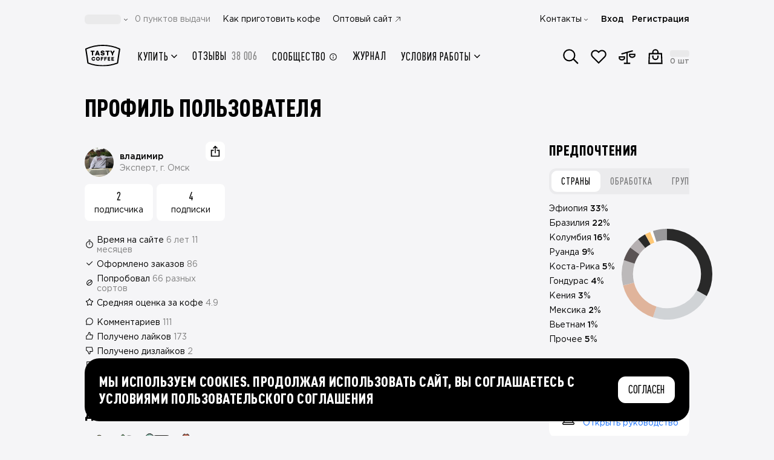

--- FILE ---
content_type: text/html;charset=utf-8
request_url: https://shop.tastycoffee.ru/profile/674e8abe-1607-4fb4-9e7c-9db83c7bea96
body_size: 60252
content:
<!DOCTYPE html><html  lang="ru"><head><meta charset="utf-8">
<meta name="viewport" content="width=device-width, initial-scale=1, maximum-scale=1, shrink-to-fit=no, user-scalable=no">
<title>владимир, г. Омск - в Сообществе Tasty Coffee 111 комментариев, 86 заказов</title>
<script src="/metric.js" async defer></script>
<style>*,::backdrop,:after,:before{--tw-border-spacing-x:0;--tw-border-spacing-y:0;--tw-translate-x:0;--tw-translate-y:0;--tw-rotate:0;--tw-skew-x:0;--tw-skew-y:0;--tw-scale-x:1;--tw-scale-y:1;--tw-pan-x: ;--tw-pan-y: ;--tw-pinch-zoom: ;--tw-scroll-snap-strictness:proximity;--tw-gradient-from-position: ;--tw-gradient-via-position: ;--tw-gradient-to-position: ;--tw-ordinal: ;--tw-slashed-zero: ;--tw-numeric-figure: ;--tw-numeric-spacing: ;--tw-numeric-fraction: ;--tw-ring-inset: ;--tw-ring-offset-width:0px;--tw-ring-offset-color:#fff;--tw-ring-color:#3b82f680;--tw-ring-offset-shadow:0 0 #0000;--tw-ring-shadow:0 0 #0000;--tw-shadow:0 0 #0000;--tw-shadow-colored:0 0 #0000;--tw-blur: ;--tw-brightness: ;--tw-contrast: ;--tw-grayscale: ;--tw-hue-rotate: ;--tw-invert: ;--tw-saturate: ;--tw-sepia: ;--tw-drop-shadow: ;--tw-backdrop-blur: ;--tw-backdrop-brightness: ;--tw-backdrop-contrast: ;--tw-backdrop-grayscale: ;--tw-backdrop-hue-rotate: ;--tw-backdrop-invert: ;--tw-backdrop-opacity: ;--tw-backdrop-saturate: ;--tw-backdrop-sepia: ;--tw-contain-size: ;--tw-contain-layout: ;--tw-contain-paint: ;--tw-contain-style: }/*! tailwindcss v3.4.17 | MIT License | https://tailwindcss.com*/*,:after,:before{border:0 solid #e5e7eb;box-sizing:border-box}:after,:before{--tw-content:""}:host,html{line-height:1.5;-webkit-text-size-adjust:100%;font-family:Gotham Pro,Gotham Pro Fallback,sans-serif;font-feature-settings:normal;font-variation-settings:normal;-moz-tab-size:4;tab-size:4;-webkit-tap-highlight-color:transparent}body{line-height:inherit;margin:0}hr{border-top-width:1px;color:inherit;height:0}abbr:where([title]){-webkit-text-decoration:underline dotted;text-decoration:underline dotted}h1,h2,h3,h4,h5,h6{font-size:inherit;font-weight:inherit}a{color:inherit;text-decoration:inherit}b,strong{font-weight:bolder}code,kbd,pre,samp{font-family:ui-monospace,SFMono-Regular,Menlo,Monaco,Consolas,Liberation Mono,Courier New,monospace;font-feature-settings:normal;font-size:1em;font-variation-settings:normal}small{font-size:80%}sub,sup{font-size:75%;line-height:0;position:relative;vertical-align:initial}sub{bottom:-.25em}sup{top:-.5em}table{border-collapse:collapse;border-color:inherit;text-indent:0}button,input,optgroup,select,textarea{color:inherit;font-family:inherit;font-feature-settings:inherit;font-size:100%;font-variation-settings:inherit;font-weight:inherit;letter-spacing:inherit;line-height:inherit;margin:0;padding:0}button,select{text-transform:none}button,input:where([type=button]),input:where([type=reset]),input:where([type=submit]){-webkit-appearance:button;background-color:initial;background-image:none}:-moz-focusring{outline:auto}:-moz-ui-invalid{box-shadow:none}progress{vertical-align:initial}::-webkit-inner-spin-button,::-webkit-outer-spin-button{height:auto}[type=search]{-webkit-appearance:textfield;outline-offset:-2px}::-webkit-search-decoration{-webkit-appearance:none}::-webkit-file-upload-button{-webkit-appearance:button;font:inherit}summary{display:list-item}blockquote,dd,dl,figure,h1,h2,h3,h4,h5,h6,hr,p,pre{margin:0}fieldset{margin:0}fieldset,legend{padding:0}menu,ol,ul{list-style:none;margin:0;padding:0}dialog{padding:0}textarea{resize:vertical}input::placeholder,textarea::placeholder{color:#9ca3af;opacity:1}[role=button],button{cursor:pointer}:disabled{cursor:default}audio,canvas,embed,iframe,img,object,svg,video{display:block;vertical-align:middle}img,video{height:auto;max-width:100%}[hidden]:where(:not([hidden=until-found])){display:none}.container{margin-left:auto;margin-right:auto;padding-left:1rem;padding-right:1rem;width:100%}@media (min-width:576px){.container{max-width:576px;padding-left:50px;padding-right:50px}}@media (min-width:758px){.container{max-width:758px}}@media (min-width:1100px){.container{max-width:1100px;padding-left:50px;padding-right:50px}}@media (min-width:1440px){.container{max-width:1440px;padding-left:50px;padding-right:50px}}.pointer-events-none{pointer-events:none}.pointer-events-auto{pointer-events:auto}.visible{visibility:visible}.invisible{visibility:hidden}.collapse{visibility:collapse}.static{position:static}.fixed{position:fixed}.\!absolute{position:absolute!important}.absolute{position:absolute}.\!relative{position:relative!important}.relative{position:relative}.sticky{position:sticky}.inset-0{top:0;right:0;bottom:0;left:0}.\!-top-1\.5{top:-.375rem!important}.\!bottom-0{bottom:0!important}.\!left-\[-100dvw\]{left:-100dvw!important}.\!right-3{right:.75rem!important}.\!top-\[100dvh\]{top:100dvh!important}.-bottom-1{bottom:-.25rem}.-left-2{left:-.5rem}.-left-3{left:-.75rem}.-left-4{left:-1rem}.-left-5{left:-1.25rem}.-left-\[160px\]{left:-160px}.-right-0\.5{right:-.125rem}.-right-2{right:-.5rem}.-right-3{right:-.75rem}.-right-5{right:-1.25rem}.-right-6{right:-1.5rem}.-right-\[5px\]{right:-5px}.-top-0\.5{top:-.125rem}.-top-2{top:-.5rem}.-top-2\.5{top:-.625rem}.-top-3{top:-.75rem}.-top-\[17px\]{top:-17px}.-top-\[2px\]{top:-2px}.-top-\[3px\]{top:-3px}.-top-\[5px\]{top:-5px}.bottom-0{bottom:0}.bottom-2\.5{bottom:.625rem}.bottom-3{bottom:.75rem}.bottom-4{bottom:1rem}.bottom-5{bottom:1.25rem}.bottom-\[-16px\]{bottom:-16px}.bottom-\[-3px\]{bottom:-3px}.bottom-\[26px\]{bottom:26px}.bottom-\[calc\(100\%-44px\)\]{bottom:calc(100% - 44px)}.bottom-full{bottom:100%}.left-0{left:0}.left-1\/2{left:50%}.left-2{left:.5rem}.left-4{left:1rem}.left-6{left:1.5rem}.left-\[-25\%\]{left:-25%}.left-\[70px\]{left:70px}.left-auto{left:auto}.left-full{left:100%}.right-0{right:0}.right-1\.5{right:.375rem}.right-2\.5{right:.625rem}.right-2\/4{right:50%}.right-3{right:.75rem}.right-4{right:1rem}.right-5{right:1.25rem}.right-7{right:1.75rem}.right-\[-20\%\]{right:-20%}.right-\[-4px\]{right:-4px}.right-\[52px\]{right:52px}.right-\[7px\]{right:7px}.right-full{right:100%}.top-0{top:0}.top-1\.5{top:.375rem}.top-1\/2{top:50%}.top-2{top:.5rem}.top-2\.5{top:.625rem}.top-2\/4{top:50%}.top-3\/4{top:75%}.top-32{top:8rem}.top-4{top:1rem}.top-40{top:10rem}.top-\[-103px\]{top:-103px}.top-\[100\%\]{top:100%}.top-\[140px\]{top:140px}.top-\[1px\]{top:1px}.top-\[50\%\]{top:50%}.top-\[64px\]{top:64px}.top-\[8\.5vw\]{top:8.5vw}.top-\[calc\(100\%-3px\)\]{top:calc(100% - 3px)}.top-full{top:100%}.\!z-10{z-index:10!important}.-z-10{z-index:-10}.-z-20{z-index:-20}.-z-\[1\]{z-index:-1}.z-10{z-index:10}.z-20{z-index:20}.z-30{z-index:30}.z-40{z-index:40}.z-50{z-index:50}.z-\[-1\]{z-index:-1}.z-\[10\]{z-index:10}.z-\[1\]{z-index:1}.z-\[20\]{z-index:20}.z-\[21\]{z-index:21}.z-\[25\]{z-index:25}.z-\[29\]{z-index:29}.z-\[2\]{z-index:2}.z-\[3\]{z-index:3}.z-\[60\]{z-index:60}.z-\[9999\]{z-index:9999}.order-1{order:1}.order-10{order:10}.order-11{order:11}.order-12{order:12}.order-2{order:2}.order-3{order:3}.order-4{order:4}.order-5{order:5}.order-6{order:6}.order-7{order:7}.order-8{order:8}.order-9{order:9}.order-\[13\]{order:13}.col-span-1{grid-column:span 1/span 1}.col-span-11{grid-column:span 11/span 11}.col-span-12{grid-column:span 12/span 12}.col-span-2{grid-column:span 2/span 2}.col-span-4{grid-column:span 4/span 4}.col-span-5{grid-column:span 5/span 5}.col-span-6{grid-column:span 6/span 6}.col-span-7{grid-column:span 7/span 7}.col-span-9{grid-column:span 9/span 9}.row-span-3{grid-row:span 3/span 3}.row-span-5{grid-row:span 5/span 5}.float-right{float:right}.float-left{float:left}.clear-both{clear:both}.\!m-0{margin:0!important}.-m-1\.5{margin:-.375rem}.m-0{margin:0}.m-auto{margin:auto}.\!-my-2{margin-bottom:-.5rem!important;margin-top:-.5rem!important}.\!my-auto{margin-bottom:auto!important;margin-top:auto!important}.-mx-1\.5{margin-left:-.375rem;margin-right:-.375rem}.-mx-4{margin-left:-1rem;margin-right:-1rem}.-mx-6{margin-left:-1.5rem;margin-right:-1.5rem}.-mx-9{margin-left:-2.25rem;margin-right:-2.25rem}.-my-0\.5{margin-bottom:-.125rem;margin-top:-.125rem}.-my-1{margin-bottom:-.25rem;margin-top:-.25rem}.-my-1\.5{margin-bottom:-.375rem;margin-top:-.375rem}.-my-3{margin-bottom:-.75rem;margin-top:-.75rem}.-my-\[5px\]{margin-bottom:-5px;margin-top:-5px}.mx-0{margin-left:0;margin-right:0}.mx-0\.5{margin-left:.125rem;margin-right:.125rem}.mx-1{margin-left:.25rem;margin-right:.25rem}.mx-auto{margin-left:auto;margin-right:auto}.my-0{margin-bottom:0;margin-top:0}.my-0\.5{margin-bottom:.125rem;margin-top:.125rem}.my-1{margin-bottom:.25rem;margin-top:.25rem}.my-1\.5{margin-bottom:.375rem;margin-top:.375rem}.my-3{margin-bottom:.75rem;margin-top:.75rem}.my-4{margin-bottom:1rem;margin-top:1rem}.my-auto{margin-bottom:auto;margin-top:auto}.\!-mb-2{margin-bottom:-.5rem!important}.\!-mb-4{margin-bottom:-1rem!important}.\!-mb-6{margin-bottom:-1.5rem!important}.\!-mb-9{margin-bottom:-2.25rem!important}.\!-mt-4{margin-top:-1rem!important}.\!-mt-6{margin-top:-1.5rem!important}.\!mb-0{margin-bottom:0!important}.\!mb-8{margin-bottom:2rem!important}.\!mb-auto{margin-bottom:auto!important}.\!ml-0{margin-left:0!important}.\!ml-auto{margin-left:auto!important}.\!mt-0{margin-top:0!important}.\!mt-2{margin-top:.5rem!important}.\!mt-3{margin-top:.75rem!important}.\!mt-4{margin-top:1rem!important}.\!mt-6{margin-top:1.5rem!important}.\!mt-8{margin-top:2rem!important}.-mb-0\.5{margin-bottom:-.125rem}.-mb-1{margin-bottom:-.25rem}.-mb-10{margin-bottom:-2.5rem}.-mb-2{margin-bottom:-.5rem}.-mb-3{margin-bottom:-.75rem}.-mb-4{margin-bottom:-1rem}.-mb-6{margin-bottom:-1.5rem}.-mb-\[1px\]{margin-bottom:-1px}.-mb-\[48px\]{margin-bottom:-48px}.-ml-1{margin-left:-.25rem}.-ml-1\.5{margin-left:-.375rem}.-ml-4{margin-left:-1rem}.-ml-\[0\.8px\]{margin-left:-.8px}.-ml-\[15px\]{margin-left:-15px}.-mr-1\.5{margin-right:-.375rem}.-mr-2{margin-right:-.5rem}.-mr-3{margin-right:-.75rem}.-mr-4{margin-right:-1rem}.-mr-7{margin-right:-1.75rem}.-mr-\[190px\]{margin-right:-190px}.-mr-\[20px\]{margin-right:-20px}.-mt-0\.5{margin-top:-.125rem}.-mt-1{margin-top:-.25rem}.-mt-1\.5{margin-top:-.375rem}.-mt-2{margin-top:-.5rem}.-mt-3{margin-top:-.75rem}.-mt-4{margin-top:-1rem}.-mt-6{margin-top:-1.5rem}.-mt-\[2px\]{margin-top:-2px}.-mt-\[76px\]{margin-top:-76px}.mb-0{margin-bottom:0}.mb-0\.5{margin-bottom:.125rem}.mb-1{margin-bottom:.25rem}.mb-1\.5{margin-bottom:.375rem}.mb-10{margin-bottom:2.5rem}.mb-11{margin-bottom:2.75rem}.mb-12{margin-bottom:3rem}.mb-14{margin-bottom:3.5rem}.mb-16{margin-bottom:4rem}.mb-2{margin-bottom:.5rem}.mb-2\.5{margin-bottom:.625rem}.mb-3{margin-bottom:.75rem}.mb-3\.5{margin-bottom:.875rem}.mb-4{margin-bottom:1rem}.mb-5{margin-bottom:1.25rem}.mb-6{margin-bottom:1.5rem}.mb-7{margin-bottom:1.75rem}.mb-8{margin-bottom:2rem}.mb-9{margin-bottom:2.25rem}.mb-\[0\.5px\]{margin-bottom:.5px}.mb-\[18px\]{margin-bottom:18px}.mb-\[22px\]{margin-bottom:22px}.mb-\[64px\]{margin-bottom:64px}.mb-auto{margin-bottom:auto}.me-2{margin-inline-end:.5rem}.me-auto{margin-inline-end:auto}.ml-0\.5{margin-left:.125rem}.ml-1{margin-left:.25rem}.ml-1\.5{margin-left:.375rem}.ml-2{margin-left:.5rem}.ml-2\.5{margin-left:.625rem}.ml-3{margin-left:.75rem}.ml-4{margin-left:1rem}.ml-5{margin-left:1.25rem}.ml-\[3px\]{margin-left:3px}.ml-auto{margin-left:auto}.mr-0{margin-right:0}.mr-0\.5{margin-right:.125rem}.mr-1{margin-right:.25rem}.mr-1\.5{margin-right:.375rem}.mr-10{margin-right:2.5rem}.mr-2{margin-right:.5rem}.mr-2\.5{margin-right:.625rem}.mr-3{margin-right:.75rem}.mr-4{margin-right:1rem}.mr-5{margin-right:1.25rem}.mr-8{margin-right:2rem}.mr-\[1094px\]{margin-right:1094px}.mr-\[1120px\]{margin-right:1120px}.mr-\[1254px\]{margin-right:1254px}.mr-\[1280px\]{margin-right:1280px}.mr-\[134px\]{margin-right:134px}.mr-\[1422px\]{margin-right:1422px}.mr-\[1440px\]{margin-right:1440px}.mr-\[1600px\]{margin-right:1600px}.mr-\[160px\]{margin-right:160px}.mr-\[1654px\]{margin-right:1654px}.mr-\[1834px\]{margin-right:1834px}.mr-\[1886px\]{margin-right:1886px}.mr-\[2067px\]{margin-right:2067px}.mr-\[2119px\]{margin-right:2119px}.mr-\[2299px\]{margin-right:2299px}.mr-\[2352px\]{margin-right:2352px}.mr-\[2532px\]{margin-right:2532px}.mr-\[2584px\]{margin-right:2584px}.mr-\[2764px\]{margin-right:2764px}.mr-\[294px\]{margin-right:294px}.mr-\[29px\]{margin-right:29px}.mr-\[320px\]{margin-right:320px}.mr-\[3px\]{margin-right:3px}.mr-\[450px\]{margin-right:450px}.mr-\[480px\]{margin-right:480px}.mr-\[614px\]{margin-right:614px}.mr-\[640px\]{margin-right:640px}.mr-\[774px\]{margin-right:774px}.mr-\[800px\]{margin-right:800px}.mr-\[933px\]{margin-right:933px}.mr-\[960px\]{margin-right:960px}.mr-auto{margin-right:auto}.ms-1{margin-inline-start:.25rem}.mt-0{margin-top:0}.mt-0\.5{margin-top:.125rem}.mt-1{margin-top:.25rem}.mt-14{margin-top:3.5rem}.mt-2{margin-top:.5rem}.mt-2\.5{margin-top:.625rem}.mt-3{margin-top:.75rem}.mt-4{margin-top:1rem}.mt-5{margin-top:1.25rem}.mt-6{margin-top:1.5rem}.mt-8{margin-top:2rem}.mt-\[-1px\]{margin-top:-1px}.mt-\[132px\]{margin-top:132px}.mt-\[18px\]{margin-top:18px}.mt-\[30px\]{margin-top:30px}.mt-\[344px\]{margin-top:344px}.mt-\[3px\]{margin-top:3px}.mt-\[5px\]{margin-top:5px}.mt-\[60px\]{margin-top:60px}.mt-auto{margin-top:auto}.line-clamp-4{display:-webkit-box;overflow:hidden;-webkit-box-orient:vertical;-webkit-line-clamp:4}.\!block{display:block!important}.block{display:block}.inline-block{display:inline-block}.inline{display:inline}.\!flex{display:flex!important}.flex{display:flex}.\!inline-flex{display:inline-flex!important}.inline-flex{display:inline-flex}.\!table{display:table!important}.table{display:table}.grid{display:grid}.list-item{display:list-item}.\!hidden{display:none!important}.hidden{display:none}.size-6{height:1.5rem;width:1.5rem}.\!h-1\.5{height:.375rem!important}.\!h-6{height:1.5rem!important}.\!h-\[14px\]{height:14px!important}.\!h-\[5px\]{height:5px!important}.\!h-\[60px\]{height:60px!important}.\!h-auto{height:auto!important}.\!h-full{height:100%!important}.h-0{height:0}.h-1{height:.25rem}.h-10{height:2.5rem}.h-11{height:2.75rem}.h-12{height:3rem}.h-14{height:3.5rem}.h-16{height:4rem}.h-2{height:.5rem}.h-2\.5{height:.625rem}.h-20{height:5rem}.h-24{height:6rem}.h-3{height:.75rem}.h-3\.5{height:.875rem}.h-32{height:8rem}.h-4{height:1rem}.h-40{height:10rem}.h-5{height:1.25rem}.h-6{height:1.5rem}.h-7{height:1.75rem}.h-8{height:2rem}.h-9{height:2.25rem}.h-96{height:24rem}.h-\[100\%\]{height:100%}.h-\[100dvh\]{height:100dvh}.h-\[100px\]{height:100px}.h-\[10px\]{height:10px}.h-\[110\.39px\]{height:110.39px}.h-\[11px\]{height:11px}.h-\[120px\]{height:120px}.h-\[12px\]{height:12px}.h-\[130\.4px\]{height:130.4px}.h-\[135px\]{height:135px}.h-\[140px\]{height:140px}.h-\[142px\]{height:142px}.h-\[143px\]{height:143px}.h-\[14px\]{height:14px}.h-\[15\.8px\]{height:15.8px}.h-\[150px\]{height:150px}.h-\[15px\]{height:15px}.h-\[16\.4px\]{height:16.4px}.h-\[16\.8px\]{height:16.8px}.h-\[165px\]{height:165px}.h-\[16px\]{height:16px}.h-\[17\.2px\]{height:17.2px}.h-\[17\.6px\]{height:17.6px}.h-\[17px\]{height:17px}.h-\[18\.19px\]{height:18.19px}.h-\[18\.2px\]{height:18.2px}.h-\[18\.8px\]{height:18.8px}.h-\[180px\]{height:180px}.h-\[18px\]{height:18px}.h-\[19px\]{height:19px}.h-\[1px\]{height:1px}.h-\[20\.8px\]{height:20.8px}.h-\[200px\]{height:200px}.h-\[20px\]{height:20px}.h-\[21\.6px\]{height:21.6px}.h-\[21px\]{height:21px}.h-\[228\.6px\]{height:228.6px}.h-\[22px\]{height:22px}.h-\[23\.8px\]{height:23.8px}.h-\[235px\]{height:235px}.h-\[24px\]{height:24px}.h-\[25px\]{height:25px}.h-\[26\.8px\]{height:26.8px}.h-\[26px\]{height:26px}.h-\[28\.8px\]{height:28.8px}.h-\[29px\]{height:29px}.h-\[300px\]{height:300px}.h-\[30px\]{height:30px}.h-\[314\.8px\]{height:314.8px}.h-\[320px\]{height:320px}.h-\[32px\]{height:32px}.h-\[33\.6px\]{height:33.6px}.h-\[40\%\]{height:40%}.h-\[406px\]{height:406px}.h-\[40px\]{height:40px}.h-\[40vw\]{height:40vw}.h-\[41\.6px\]{height:41.6px}.h-\[42px\]{height:42px}.h-\[43px\]{height:43px}.h-\[44px\]{height:44px}.h-\[450px\]{height:450px}.h-\[46px\]{height:46px}.h-\[471px\]{height:471px}.h-\[504px\]{height:504px}.h-\[50px\]{height:50px}.h-\[52px\]{height:52px}.h-\[54px\]{height:54px}.h-\[554px\]{height:554px}.h-\[59px\]{height:59px}.h-\[600px\]{height:600px}.h-\[60px\]{height:60px}.h-\[610px\]{height:610px}.h-\[64px\]{height:64px}.h-\[72px\]{height:72px}.h-\[78px\]{height:78px}.h-\[86px\]{height:86px}.h-\[88px\]{height:88px}.h-\[900px\]{height:900px}.h-\[calc\(100\%\+10px\)\]{height:calc(100% + 10px)}.h-\[calc\(100\%\+2px\)\]{height:calc(100% + 2px)}.h-\[calc\(100\%\+6\%\)\]{height:106%}.h-\[calc\(100\%-12px\)\]{height:calc(100% - 12px)}.h-\[calc\(130\%\)\]{height:130%}.h-\[calc\(90vh-112px\)\]{height:calc(90vh - 112px)}.h-auto{height:auto}.h-full{height:100%}.\!max-h-\[initial\]{max-height:none!important}.max-h-20{max-height:5rem}.max-h-\[100\%\]{max-height:100%}.max-h-\[40dvh\]{max-height:40dvh}.max-h-\[440px\]{max-height:440px}.max-h-\[calc\(100dvh-132px\)\]{max-height:calc(100dvh - 132px)}.max-h-\[calc\(100dvh-176px\)\]{max-height:calc(100dvh - 176px)}.max-h-\[calc\(100dvh-56px\)\]{max-height:calc(100dvh - 56px)}.max-h-\[calc\(100dvh-80px\)\]{max-height:calc(100dvh - 80px)}.max-h-\[calc\(100vh-128px\)\]{max-height:calc(100vh - 128px)}.max-h-\[calc\(100vh-170px\)\]{max-height:calc(100vh - 170px)}.max-h-full{max-height:100%}.\!min-h-\[auto\],.\!min-h-\[initial\]{min-height:auto!important}.\!min-h-min{min-height:min-content!important}.min-h-10{min-height:2.5rem}.min-h-14{min-height:3.5rem}.min-h-24{min-height:6rem}.min-h-32{min-height:8rem}.min-h-\[100dvh\]{min-height:100dvh}.min-h-\[128px\]{min-height:128px}.min-h-\[130px\]{min-height:130px}.min-h-\[135px\]{min-height:135px}.min-h-\[140px\]{min-height:140px}.min-h-\[18px\]{min-height:18px}.min-h-\[24px\]{min-height:24px}.min-h-\[25px\]{min-height:25px}.min-h-\[300px\]{min-height:300px}.min-h-\[36px\]{min-height:36px}.min-h-\[38px\]{min-height:38px}.min-h-\[420px\]{min-height:420px}.min-h-\[44px\]{min-height:44px}.min-h-\[500px\]{min-height:500px}.min-h-\[52px\]{min-height:52px}.min-h-\[64px\]{min-height:64px}.min-h-\[68px\]{min-height:68px}.min-h-\[90px\]{min-height:90px}.min-h-\[calc\(100vh-68px\)\]{min-height:calc(100vh - 68px)}.min-h-full{min-height:100%}.min-h-screen{min-height:100vh}.\!w-20{width:5rem!important}.\!w-6{width:1.5rem!important}.\!w-8{width:2rem!important}.\!w-\[14px\]{width:14px!important}.\!w-\[178px\]{width:178px!important}.\!w-\[200px\]{width:200px!important}.\!w-\[264px\]{width:264px!important}.\!w-\[324px\]{width:324px!important}.\!w-\[60px\]{width:60px!important}.w-0{width:0}.w-1\/2{width:50%}.w-1\/3{width:33.333333%}.w-1\/4{width:25%}.w-10{width:2.5rem}.w-11{width:2.75rem}.w-12{width:3rem}.w-14{width:3.5rem}.w-16{width:4rem}.w-2{width:.5rem}.w-2\.5{width:.625rem}.w-2\/3{width:66.666667%}.w-2\/4{width:50%}.w-20{width:5rem}.w-24{width:6rem}.w-28{width:7rem}.w-3{width:.75rem}.w-3\.5{width:.875rem}.w-3\/4{width:75%}.w-32{width:8rem}.w-4{width:1rem}.w-40{width:10rem}.w-48{width:12rem}.w-5{width:1.25rem}.w-6{width:1.5rem}.w-60{width:15rem}.w-7{width:1.75rem}.w-8{width:2rem}.w-9{width:2.25rem}.w-\[10\%\]{width:10%}.w-\[100\%\]{width:100%}.w-\[100px\]{width:100px}.w-\[101px\]{width:101px}.w-\[104px\]{width:104px}.w-\[105px\]{width:105px}.w-\[108px\]{width:108px}.w-\[10px\]{width:10px}.w-\[114px\]{width:114px}.w-\[120px\]{width:120px}.w-\[122px\]{width:122px}.w-\[12px\]{width:12px}.w-\[13\%\]{width:13%}.w-\[134px\]{width:134px}.w-\[135px\]{width:135px}.w-\[136px\]{width:136px}.w-\[143px\]{width:143px}.w-\[14px\]{width:14px}.w-\[150px\]{width:150px}.w-\[152px\]{width:152px}.w-\[16\.2\%\]{width:16.2%}.w-\[160px\]{width:160px}.w-\[168px\]{width:168px}.w-\[16px\]{width:16px}.w-\[170px\]{width:170px}.w-\[178px\]{width:178px}.w-\[180px\]{width:180px}.w-\[18px\]{width:18px}.w-\[192px\]{width:192px}.w-\[195px\]{width:195px}.w-\[1px\]{width:1px}.w-\[200px\]{width:200px}.w-\[202px\]{width:202px}.w-\[218px\]{width:218px}.w-\[22px\]{width:22px}.w-\[230px\]{width:230px}.w-\[240px\]{width:240px}.w-\[246px\]{width:246px}.w-\[248px\]{width:248px}.w-\[24px\]{width:24px}.w-\[250px\]{width:250px}.w-\[256px\]{width:256px}.w-\[261px\]{width:261px}.w-\[26px\]{width:26px}.w-\[274px\]{width:274px}.w-\[2782px\]{width:2782px}.w-\[2977px\]{width:2977px}.w-\[30px\]{width:30px}.w-\[32px\]{width:32px}.w-\[34px\]{width:34px}.w-\[36\.39px\]{width:36.39px}.w-\[372px\]{width:372px}.w-\[40\%\]{width:40%}.w-\[43px\]{width:43px}.w-\[440px\]{width:440px}.w-\[46px\]{width:46px}.w-\[48px\]{width:48px}.w-\[50px\]{width:50px}.w-\[52px\]{width:52px}.w-\[54px\]{width:54px}.w-\[60px\]{width:60px}.w-\[64px\]{width:64px}.w-\[72px\]{width:72px}.w-\[77\%\]{width:77%}.w-\[77px\]{width:77px}.w-\[86px\]{width:86px}.w-\[88px\]{width:88px}.w-\[90\%\]{width:90%}.w-\[90px\]{width:90px}.w-\[92\.11px\]{width:92.11px}.w-\[96\%\]{width:96%}.w-\[calc\(\(100vw-1340px\)\/2\+500px\)\]{width:calc(50vw - 170px)}.w-\[calc\(100\%\+10px\)\]{width:calc(100% + 10px)}.w-\[calc\(100\%\+16px\)\]{width:calc(100% + 16px)}.w-\[calc\(100\%\+32px\)\]{width:calc(100% + 32px)}.w-\[calc\(100\%\+40px\)\]{width:calc(100% + 40px)}.w-\[calc\(100\%-130px\)\]{width:calc(100% - 130px)}.w-\[calc\(100\%-160px\)\]{width:calc(100% - 160px)}.w-\[calc\(100\%-16px\)\]{width:calc(100% - 16px)}.w-\[calc\(100\%-32px\)\]{width:calc(100% - 32px)}.w-\[calc\(100\%-60px\)\]{width:calc(100% - 60px)}.w-\[calc\(100\%-68px\)\]{width:calc(100% - 68px)}.w-\[calc\(100\%-70px\)\]{width:calc(100% - 70px)}.w-\[calc\(100dvw-80px\)\]{width:calc(100dvw - 80px)}.w-\[calc\(100vw-32px\)\]{width:calc(100vw - 32px)}.w-\[inherit\]{width:inherit}.w-auto{width:auto}.w-fit{width:fit-content}.w-full{width:100%}.\!min-w-\[120px\]{min-width:120px!important}.\!min-w-\[160px\]{min-width:160px!important}.\!min-w-\[280px\]{min-width:280px!important}.\!min-w-\[32px\]{min-width:32px!important}.\!min-w-\[auto\]{min-width:auto!important}.min-w-10{min-width:2.5rem}.min-w-12{min-width:3rem}.min-w-20{min-width:5rem}.min-w-3{min-width:.75rem}.min-w-4{min-width:1rem}.min-w-5{min-width:1.25rem}.min-w-6{min-width:1.5rem}.min-w-8{min-width:2rem}.min-w-9{min-width:2.25rem}.min-w-\[100\%\]{min-width:100%}.min-w-\[1000px\]{min-width:1000px}.min-w-\[10px\]{min-width:10px}.min-w-\[128px\]{min-width:128px}.min-w-\[12px\]{min-width:12px}.min-w-\[146px\]{min-width:146px}.min-w-\[14px\]{min-width:14px}.min-w-\[16px\]{min-width:16px}.min-w-\[177px\]{min-width:177px}.min-w-\[178px\]{min-width:178px}.min-w-\[18px\]{min-width:18px}.min-w-\[190px\]{min-width:190px}.min-w-\[192px\]{min-width:192px}.min-w-\[1px\]{min-width:1px}.min-w-\[20px\]{min-width:20px}.min-w-\[24px\]{min-width:24px}.min-w-\[28px\]{min-width:28px}.min-w-\[310px\]{min-width:310px}.min-w-\[32px\]{min-width:32px}.min-w-\[330px\]{min-width:330px}.min-w-\[36px\]{min-width:36px}.min-w-\[48px\]{min-width:48px}.min-w-\[52px\]{min-width:52px}.min-w-\[56px\]{min-width:56px}.min-w-\[60px\]{min-width:60px}.min-w-\[72px\]{min-width:72px}.min-w-\[80px\]{min-width:80px}.min-w-\[86px\]{min-width:86px}.min-w-\[90px\]{min-width:90px}.min-w-\[99px\]{min-width:99px}.min-w-full{min-width:100%}.\!max-w-full{max-width:100%!important}.max-w-32{max-width:8rem}.max-w-48{max-width:12rem}.max-w-7{max-width:1.75rem}.max-w-\[100\%\]{max-width:100%}.max-w-\[100px\]{max-width:100px}.max-w-\[108px\]{max-width:108px}.max-w-\[114px\]{max-width:114px}.max-w-\[12px\]{max-width:12px}.max-w-\[150px\]{max-width:150px}.max-w-\[153px\]{max-width:153px}.max-w-\[164px\]{max-width:164px}.max-w-\[174px\]{max-width:174px}.max-w-\[176px\]{max-width:176px}.max-w-\[200px\]{max-width:200px}.max-w-\[203px\]{max-width:203px}.max-w-\[230px\]{max-width:230px}.max-w-\[235px\]{max-width:235px}.max-w-\[240px\]{max-width:240px}.max-w-\[248px\]{max-width:248px}.max-w-\[264px\]{max-width:264px}.max-w-\[278px\]{max-width:278px}.max-w-\[290px\]{max-width:290px}.max-w-\[292px\]{max-width:292px}.max-w-\[327px\]{max-width:327px}.max-w-\[343px\]{max-width:343px}.max-w-\[352px\]{max-width:352px}.max-w-\[354px\]{max-width:354px}.max-w-\[361px\]{max-width:361px}.max-w-\[390px\]{max-width:390px}.max-w-\[396px\]{max-width:396px}.max-w-\[400px\]{max-width:400px}.max-w-\[428px\]{max-width:428px}.max-w-\[475px\]{max-width:475px}.max-w-\[476px\]{max-width:476px}.max-w-\[504px\]{max-width:504px}.max-w-\[542px\]{max-width:542px}.max-w-\[555px\]{max-width:555px}.max-w-\[566px\]{max-width:566px}.max-w-\[610px\]{max-width:610px}.max-w-\[623px\]{max-width:623px}.max-w-\[76px\]{max-width:76px}.max-w-\[80px\]{max-width:80px}.max-w-\[96px\]{max-width:96px}.max-w-\[calc\(100\%-142px\)\]{max-width:calc(100% - 142px)}.max-w-\[calc\(100\%-54px\)\]{max-width:calc(100% - 54px)}.max-w-\[calc\(100\%-96px\)\]{max-width:calc(100% - 96px)}.max-w-\[calc\(50\%-5px\)\]{max-width:calc(50% - 5px)}.max-w-full{max-width:100%}.max-w-max{max-width:max-content}.max-w-md{max-width:28rem}.flex-1{flex:1 1 0%}.flex-shrink,.shrink{flex-shrink:1}.shrink-0{flex-shrink:0}.-translate-x-1\/2{--tw-translate-x:-50%;transform:translate(var(--tw-translate-x),var(--tw-translate-y)) rotate(var(--tw-rotate)) skew(var(--tw-skew-x)) skewY(var(--tw-skew-y)) scaleX(var(--tw-scale-x)) scaleY(var(--tw-scale-y))}.-translate-y-1\/2,.-translate-y-2\/4{--tw-translate-y:-50%}.-translate-y-1\/2,.-translate-y-2\/4,.translate-x-2\/4{transform:translate(var(--tw-translate-x),var(--tw-translate-y)) rotate(var(--tw-rotate)) skew(var(--tw-skew-x)) skewY(var(--tw-skew-y)) scaleX(var(--tw-scale-x)) scaleY(var(--tw-scale-y))}.translate-x-2\/4{--tw-translate-x:50%}.translate-y-0{--tw-translate-y:0px}.translate-y-0,.translate-y-10{transform:translate(var(--tw-translate-x),var(--tw-translate-y)) rotate(var(--tw-rotate)) skew(var(--tw-skew-x)) skewY(var(--tw-skew-y)) scaleX(var(--tw-scale-x)) scaleY(var(--tw-scale-y))}.translate-y-10{--tw-translate-y:2.5rem}.translate-y-\[2vh\]{--tw-translate-y:2vh}.translate-y-\[2vh\],.translate-y-\[8px\]{transform:translate(var(--tw-translate-x),var(--tw-translate-y)) rotate(var(--tw-rotate)) skew(var(--tw-skew-x)) skewY(var(--tw-skew-y)) scaleX(var(--tw-scale-x)) scaleY(var(--tw-scale-y))}.translate-y-\[8px\]{--tw-translate-y:8px}.\!-rotate-90{--tw-rotate:-90deg!important}.\!-rotate-90,.\!rotate-180{transform:translate(var(--tw-translate-x),var(--tw-translate-y)) rotate(var(--tw-rotate)) skew(var(--tw-skew-x)) skewY(var(--tw-skew-y)) scaleX(var(--tw-scale-x)) scaleY(var(--tw-scale-y))!important}.\!rotate-180{--tw-rotate:180deg!important}.\!rotate-90{--tw-rotate:90deg!important;transform:translate(var(--tw-translate-x),var(--tw-translate-y)) rotate(var(--tw-rotate)) skew(var(--tw-skew-x)) skewY(var(--tw-skew-y)) scaleX(var(--tw-scale-x)) scaleY(var(--tw-scale-y))!important}.-rotate-180{--tw-rotate:-180deg}.-rotate-180,.-rotate-90{transform:translate(var(--tw-translate-x),var(--tw-translate-y)) rotate(var(--tw-rotate)) skew(var(--tw-skew-x)) skewY(var(--tw-skew-y)) scaleX(var(--tw-scale-x)) scaleY(var(--tw-scale-y))}.-rotate-90{--tw-rotate:-90deg}.rotate-180{--tw-rotate:180deg}.rotate-180,.rotate-90{transform:translate(var(--tw-translate-x),var(--tw-translate-y)) rotate(var(--tw-rotate)) skew(var(--tw-skew-x)) skewY(var(--tw-skew-y)) scaleX(var(--tw-scale-x)) scaleY(var(--tw-scale-y))}.rotate-90{--tw-rotate:90deg}.rotate-\[-12deg\]{--tw-rotate:-12deg}.rotate-\[-12deg\],.scale-\[1\.05\]{transform:translate(var(--tw-translate-x),var(--tw-translate-y)) rotate(var(--tw-rotate)) skew(var(--tw-skew-x)) skewY(var(--tw-skew-y)) scaleX(var(--tw-scale-x)) scaleY(var(--tw-scale-y))}.scale-\[1\.05\]{--tw-scale-x:1.05;--tw-scale-y:1.05}.scale-x-110{--tw-scale-x:1.1}.scale-x-110,.scale-x-\[-1\]{transform:translate(var(--tw-translate-x),var(--tw-translate-y)) rotate(var(--tw-rotate)) skew(var(--tw-skew-x)) skewY(var(--tw-skew-y)) scaleX(var(--tw-scale-x)) scaleY(var(--tw-scale-y))}.scale-x-\[-1\]{--tw-scale-x:-1}.transform{transform:translate(var(--tw-translate-x),var(--tw-translate-y)) rotate(var(--tw-rotate)) skew(var(--tw-skew-x)) skewY(var(--tw-skew-y)) scaleX(var(--tw-scale-x)) scaleY(var(--tw-scale-y))}.\!transform-none{transform:none!important}@keyframes spin{to{transform:rotate(1turn)}}.animate-spin{animation:spin 1s linear infinite}.cursor-not-allowed{cursor:not-allowed}.cursor-pointer{cursor:pointer}.touch-none{touch-action:none}.select-none{-webkit-user-select:none;user-select:none}.select-text{-webkit-user-select:text;user-select:text}.resize-none{resize:none}.resize{resize:both}.list-none{list-style-type:none}.appearance-none{-webkit-appearance:none;-moz-appearance:none;appearance:none}.grid-cols-1{grid-template-columns:repeat(1,minmax(0,1fr))}.grid-cols-10{grid-template-columns:repeat(10,minmax(0,1fr))}.grid-cols-11{grid-template-columns:repeat(11,minmax(0,1fr))}.grid-cols-12{grid-template-columns:repeat(12,minmax(0,1fr))}.grid-cols-2{grid-template-columns:repeat(2,minmax(0,1fr))}.grid-cols-4{grid-template-columns:repeat(4,minmax(0,1fr))}.grid-cols-9{grid-template-columns:repeat(9,minmax(0,1fr))}.\!flex-row{flex-direction:row!important}.flex-row{flex-direction:row}.flex-col{flex-direction:column}.flex-col-reverse{flex-direction:column-reverse}.flex-wrap{flex-wrap:wrap}.items-start{align-items:flex-start}.items-end{align-items:flex-end}.\!items-center{align-items:center!important}.items-center{align-items:center}.items-stretch{align-items:stretch}.justify-start{justify-content:flex-start}.justify-end{justify-content:flex-end}.justify-center{justify-content:center}.justify-between{justify-content:space-between}.justify-around{justify-content:space-around}.gap-1{gap:.25rem}.gap-2{gap:.5rem}.gap-3{gap:.75rem}.gap-4{gap:1rem}.gap-5{gap:1.25rem}.gap-6{gap:1.5rem}.gap-\[5px\]{gap:5px}.gap-x-2{column-gap:.5rem}.gap-x-3{column-gap:.75rem}.gap-x-4{column-gap:1rem}.gap-x-6{column-gap:1.5rem}.gap-y-14{row-gap:3.5rem}.gap-y-2{row-gap:.5rem}.gap-y-3{row-gap:.75rem}.gap-y-4{row-gap:1rem}.gap-y-8{row-gap:2rem}.gap-y-\[72px\]{row-gap:72px}.\!space-y-2>:not([hidden])~:not([hidden]){--tw-space-y-reverse:0!important;margin-bottom:calc(.5rem*var(--tw-space-y-reverse))!important;margin-top:calc(.5rem*(1 - var(--tw-space-y-reverse)))!important}.\!space-y-4>:not([hidden])~:not([hidden]){--tw-space-y-reverse:0!important;margin-bottom:calc(1rem*var(--tw-space-y-reverse))!important;margin-top:calc(1rem*(1 - var(--tw-space-y-reverse)))!important}.space-x-0\.5>:not([hidden])~:not([hidden]){--tw-space-x-reverse:0;margin-left:calc(.125rem*(1 - var(--tw-space-x-reverse)));margin-right:calc(.125rem*var(--tw-space-x-reverse))}.space-x-1>:not([hidden])~:not([hidden]){--tw-space-x-reverse:0;margin-left:calc(.25rem*(1 - var(--tw-space-x-reverse)));margin-right:calc(.25rem*var(--tw-space-x-reverse))}.space-x-1\.5>:not([hidden])~:not([hidden]){--tw-space-x-reverse:0;margin-left:calc(.375rem*(1 - var(--tw-space-x-reverse)));margin-right:calc(.375rem*var(--tw-space-x-reverse))}.space-x-2>:not([hidden])~:not([hidden]){--tw-space-x-reverse:0;margin-left:calc(.5rem*(1 - var(--tw-space-x-reverse)));margin-right:calc(.5rem*var(--tw-space-x-reverse))}.space-x-2\.5>:not([hidden])~:not([hidden]){--tw-space-x-reverse:0;margin-left:calc(.625rem*(1 - var(--tw-space-x-reverse)));margin-right:calc(.625rem*var(--tw-space-x-reverse))}.space-x-3>:not([hidden])~:not([hidden]){--tw-space-x-reverse:0;margin-left:calc(.75rem*(1 - var(--tw-space-x-reverse)));margin-right:calc(.75rem*var(--tw-space-x-reverse))}.space-x-4>:not([hidden])~:not([hidden]){--tw-space-x-reverse:0;margin-left:calc(1rem*(1 - var(--tw-space-x-reverse)));margin-right:calc(1rem*var(--tw-space-x-reverse))}.space-x-5>:not([hidden])~:not([hidden]){--tw-space-x-reverse:0;margin-left:calc(1.25rem*(1 - var(--tw-space-x-reverse)));margin-right:calc(1.25rem*var(--tw-space-x-reverse))}.space-x-6>:not([hidden])~:not([hidden]){--tw-space-x-reverse:0;margin-left:calc(1.5rem*(1 - var(--tw-space-x-reverse)));margin-right:calc(1.5rem*var(--tw-space-x-reverse))}.space-x-8>:not([hidden])~:not([hidden]){--tw-space-x-reverse:0;margin-left:calc(2rem*(1 - var(--tw-space-x-reverse)));margin-right:calc(2rem*var(--tw-space-x-reverse))}.space-y-0>:not([hidden])~:not([hidden]){--tw-space-y-reverse:0;margin-bottom:calc(0px*var(--tw-space-y-reverse));margin-top:calc(0px*(1 - var(--tw-space-y-reverse)))}.space-y-0\.5>:not([hidden])~:not([hidden]){--tw-space-y-reverse:0;margin-bottom:calc(.125rem*var(--tw-space-y-reverse));margin-top:calc(.125rem*(1 - var(--tw-space-y-reverse)))}.space-y-1>:not([hidden])~:not([hidden]){--tw-space-y-reverse:0;margin-bottom:calc(.25rem*var(--tw-space-y-reverse));margin-top:calc(.25rem*(1 - var(--tw-space-y-reverse)))}.space-y-1\.5>:not([hidden])~:not([hidden]){--tw-space-y-reverse:0;margin-bottom:calc(.375rem*var(--tw-space-y-reverse));margin-top:calc(.375rem*(1 - var(--tw-space-y-reverse)))}.space-y-10>:not([hidden])~:not([hidden]){--tw-space-y-reverse:0;margin-bottom:calc(2.5rem*var(--tw-space-y-reverse));margin-top:calc(2.5rem*(1 - var(--tw-space-y-reverse)))}.space-y-12>:not([hidden])~:not([hidden]){--tw-space-y-reverse:0;margin-bottom:calc(3rem*var(--tw-space-y-reverse));margin-top:calc(3rem*(1 - var(--tw-space-y-reverse)))}.space-y-16>:not([hidden])~:not([hidden]){--tw-space-y-reverse:0;margin-bottom:calc(4rem*var(--tw-space-y-reverse));margin-top:calc(4rem*(1 - var(--tw-space-y-reverse)))}.space-y-2>:not([hidden])~:not([hidden]){--tw-space-y-reverse:0;margin-bottom:calc(.5rem*var(--tw-space-y-reverse));margin-top:calc(.5rem*(1 - var(--tw-space-y-reverse)))}.space-y-2\.5>:not([hidden])~:not([hidden]){--tw-space-y-reverse:0;margin-bottom:calc(.625rem*var(--tw-space-y-reverse));margin-top:calc(.625rem*(1 - var(--tw-space-y-reverse)))}.space-y-3>:not([hidden])~:not([hidden]){--tw-space-y-reverse:0;margin-bottom:calc(.75rem*var(--tw-space-y-reverse));margin-top:calc(.75rem*(1 - var(--tw-space-y-reverse)))}.space-y-4>:not([hidden])~:not([hidden]){--tw-space-y-reverse:0;margin-bottom:calc(1rem*var(--tw-space-y-reverse));margin-top:calc(1rem*(1 - var(--tw-space-y-reverse)))}.space-y-5>:not([hidden])~:not([hidden]){--tw-space-y-reverse:0;margin-bottom:calc(1.25rem*var(--tw-space-y-reverse));margin-top:calc(1.25rem*(1 - var(--tw-space-y-reverse)))}.space-y-6>:not([hidden])~:not([hidden]){--tw-space-y-reverse:0;margin-bottom:calc(1.5rem*var(--tw-space-y-reverse));margin-top:calc(1.5rem*(1 - var(--tw-space-y-reverse)))}.space-y-7>:not([hidden])~:not([hidden]){--tw-space-y-reverse:0;margin-bottom:calc(1.75rem*var(--tw-space-y-reverse));margin-top:calc(1.75rem*(1 - var(--tw-space-y-reverse)))}.space-y-8>:not([hidden])~:not([hidden]){--tw-space-y-reverse:0;margin-bottom:calc(2rem*var(--tw-space-y-reverse));margin-top:calc(2rem*(1 - var(--tw-space-y-reverse)))}.space-y-\[18px\]>:not([hidden])~:not([hidden]){--tw-space-y-reverse:0;margin-bottom:calc(18px*var(--tw-space-y-reverse));margin-top:calc(18px*(1 - var(--tw-space-y-reverse)))}.self-start{align-self:flex-start}.self-center{align-self:center}.overflow-auto{overflow:auto}.\!overflow-hidden{overflow:hidden!important}.overflow-hidden{overflow:hidden}.\!overflow-visible{overflow:visible!important}.overflow-x-hidden{overflow-x:hidden}.truncate{overflow:hidden;white-space:nowrap}.text-ellipsis,.truncate{text-overflow:ellipsis}.hyphens-auto{-webkit-hyphens:auto;hyphens:auto}.whitespace-normal{white-space:normal}.whitespace-nowrap{white-space:nowrap}.whitespace-pre-wrap{white-space:pre-wrap}.text-wrap{text-wrap:wrap}.text-nowrap{text-wrap:nowrap}.break-words{overflow-wrap:break-word}.break-all{word-break:break-all}.\!rounded-full{border-radius:9999px!important}.\!rounded-lg{border-radius:.5rem!important}.\!rounded-none{border-radius:0!important}.\!rounded-xl{border-radius:.75rem!important}.rounded{border-radius:.25rem}.rounded-2xl{border-radius:1rem}.rounded-3xl{border-radius:1.5rem}.rounded-\[10px\]{border-radius:10px}.rounded-\[12px\]{border-radius:12px}.rounded-\[21px\]{border-radius:21px}.rounded-\[24px\]{border-radius:24px}.rounded-\[48px\]{border-radius:48px}.rounded-\[5px\]{border-radius:5px}.rounded-\[6px\]{border-radius:6px}.rounded-\[9px\]{border-radius:9px}.rounded-\[inherit\]{border-radius:inherit}.rounded-full{border-radius:9999px}.rounded-lg{border-radius:.5rem}.rounded-md{border-radius:.375rem}.rounded-none{border-radius:0}.rounded-sm{border-radius:.125rem}.rounded-xl{border-radius:.75rem}.rounded-b-3xl{border-bottom-left-radius:1.5rem;border-bottom-right-radius:1.5rem}.rounded-b-lg{border-bottom-left-radius:.5rem;border-bottom-right-radius:.5rem}.rounded-b-none{border-bottom-left-radius:0;border-bottom-right-radius:0}.rounded-r-3xl{border-bottom-right-radius:1.5rem;border-top-right-radius:1.5rem}.rounded-t-2xl{border-top-left-radius:1rem;border-top-right-radius:1rem}.rounded-t-3xl{border-top-left-radius:1.5rem;border-top-right-radius:1.5rem}.rounded-tr{border-top-right-radius:.25rem}.border{border-width:1px}.border-0{border-width:0}.border-2{border-width:2px}.border-4{border-width:4px}.border-\[2px\]{border-width:2px}.border-\[3px\]{border-width:3px}.border-y{border-top-width:1px}.border-b,.border-y{border-bottom-width:1px}.border-b-0{border-bottom-width:0}.border-b-2{border-bottom-width:2px}.border-l{border-left-width:1px}.border-t{border-top-width:1px}.border-none{border-style:none}.border-\[\#D9D9D9\]{--tw-border-opacity:1;border-color:rgb(217 217 217/var(--tw-border-opacity,1))}.border-\[\#fff\]{--tw-border-opacity:1;border-color:rgb(255 255 255/var(--tw-border-opacity,1))}.border-\[--black-4\]{border-color:var(--black-4)}.border-\[--black-6\]{border-color:var(--black-6)}.border-\[--black-80\]{border-color:var(--black-80)}.border-\[transparent\]{border-color:#0000}.border-\[var\(\#D9D9D9\)\]{border-color:var(#d9d9d9)}.border-\[var\(--black\)\]{border-color:var(--black)}.border-\[var\(--black-4\)\]{border-color:var(--black-4)}.border-\[var\(--black-5\)\]{border-color:var(--black-5)}.border-\[var\(--black-6\)\]{border-color:var(--black-6)}.border-\[var\(--opacity-12\)\]{border-color:var(--opacity-12)}.border-\[var\(--opacity-4\)\]{border-color:var(--opacity-4)}.border-black{--tw-border-opacity:1;border-color:rgb(0 0 0/var(--tw-border-opacity,1))}.border-gray-200{--tw-border-opacity:1;border-color:rgb(229 231 235/var(--tw-border-opacity,1))}.border-b-\[var\(--black-5\)\]{border-bottom-color:var(--black-5)}.border-b-\[var\(--opacity-4\)\]{border-bottom-color:var(--opacity-4)}.\!bg-\[transparent\]{background-color:initial!important}.\!bg-\[var\(--black-5\)\]{background-color:var(--black-5)!important}.\!bg-transparent{background-color:initial!important}.\!bg-white{--tw-bg-opacity:1!important;background-color:rgb(255 255 255/var(--tw-bg-opacity,1))!important}.bg-\[\#000\]{--tw-bg-opacity:1;background-color:rgb(0 0 0/var(--tw-bg-opacity,1))}.bg-\[\#00B749\]{--tw-bg-opacity:1;background-color:rgb(0 183 73/var(--tw-bg-opacity,1))}.bg-\[\#1f1d1e\]{--tw-bg-opacity:1;background-color:rgb(31 29 30/var(--tw-bg-opacity,1))}.bg-\[\#D9D9D9\]{--tw-bg-opacity:1;background-color:rgb(217 217 217/var(--tw-bg-opacity,1))}.bg-\[\#F1D0B2\]{--tw-bg-opacity:1;background-color:rgb(241 208 178/var(--tw-bg-opacity,1))}.bg-\[\#FEE875\]{--tw-bg-opacity:1;background-color:rgb(254 232 117/var(--tw-bg-opacity,1))}.bg-\[\#FF0000\]{--tw-bg-opacity:1;background-color:rgb(255 0 0/var(--tw-bg-opacity,1))}.bg-\[\#FF8E25\]{--tw-bg-opacity:1;background-color:rgb(255 142 37/var(--tw-bg-opacity,1))}.bg-\[\#FFB682\]{--tw-bg-opacity:1;background-color:rgb(255 182 130/var(--tw-bg-opacity,1))}.bg-\[\#FFD600\]{--tw-bg-opacity:1;background-color:rgb(255 214 0/var(--tw-bg-opacity,1))}.bg-\[\#e5e5e5\]{--tw-bg-opacity:1;background-color:rgb(229 229 229/var(--tw-bg-opacity,1))}.bg-\[\#f5f5f5\]{--tw-bg-opacity:1;background-color:rgb(245 245 245/var(--tw-bg-opacity,1))}.bg-\[--opacity-4\]{background-color:var(--opacity-4)}.bg-\[inherit\]{background-color:inherit}.bg-\[rgba\(245\,245\,247\,\.6\)\]{background-color:#f5f5f799}.bg-\[rgba\(255\,255\,255\,\.6\)\]{background-color:#fff9}.bg-\[var\(\&\#45\;\&\#45\;black-4\)\]{background-color:var(&#45;&#45;black-4)}.bg-\[var\(--black\)\]{background-color:var(--black)}.bg-\[var\(--black-4\)\]{background-color:var(--black-4)}.bg-\[var\(--black-5\)\]{background-color:var(--black-5)}.bg-\[var\(--black-80\)\]{background-color:var(--black-80)}.bg-\[var\(--green\)\]{background-color:var(--green)}.bg-\[var\(--opacity-20\)\]{background-color:var(--opacity-20)}.bg-\[var\(--opacity-4\)\]{background-color:var(--opacity-4)}.bg-\[var\(--opacity-white-50\)\]{background-color:var(--opacity-white-50)}.bg-\[var\(--purple-light\)\]{background-color:var(--purple-light)}.bg-\[var\(--red\)\]{background-color:var(--red)}.bg-\[var\(--white\)\]{background-color:var(--white)}.bg-black{--tw-bg-opacity:1;background-color:rgb(0 0 0/var(--tw-bg-opacity,1))}.bg-blue-50{--tw-bg-opacity:1;background-color:rgb(239 246 255/var(--tw-bg-opacity,1))}.bg-gray-100{--tw-bg-opacity:1;background-color:rgb(243 244 246/var(--tw-bg-opacity,1))}.bg-gray-50{--tw-bg-opacity:1;background-color:rgb(249 250 251/var(--tw-bg-opacity,1))}.bg-transparent{background-color:initial}.bg-white{--tw-bg-opacity:1;background-color:rgb(255 255 255/var(--tw-bg-opacity,1))}.bg-white\/35{background-color:#ffffff59}.bg-white\/60{background-color:#fff9}.bg-opacity-20{--tw-bg-opacity:.2}.\!bg-gradient-to-r{background-image:linear-gradient(to right,var(--tw-gradient-stops))!important}.bg-\[url\(\'public\/img\/received-gift\/sticker\.png\'\)\]{background-image:url([data-uri])}.bg-\[url\(\'public\/img\/spec-product\/cloud\.png\'\)\]{background-image:url(/_nuxt/BqKXfIm0.png)}.bg-gradient-to-b{background-image:linear-gradient(to bottom,var(--tw-gradient-stops))}.bg-gradient-to-r{background-image:linear-gradient(to right,var(--tw-gradient-stops))}.bg-gradient-to-t{background-image:linear-gradient(to top,var(--tw-gradient-stops))}.from-\[\#BFF3DF\]{--tw-gradient-from:#bff3df var(--tw-gradient-from-position);--tw-gradient-to:#bff3df00 var(--tw-gradient-to-position);--tw-gradient-stops:var(--tw-gradient-from),var(--tw-gradient-to)}.from-\[var\(--black-4\)\]{--tw-gradient-from:var(--black-4) var(--tw-gradient-from-position);--tw-gradient-to:#fff0 var(--tw-gradient-to-position);--tw-gradient-stops:var(--tw-gradient-from),var(--tw-gradient-to)}.from-transparent{--tw-gradient-from:#0000 var(--tw-gradient-from-position);--tw-gradient-to:#0000 var(--tw-gradient-to-position);--tw-gradient-stops:var(--tw-gradient-from),var(--tw-gradient-to)}.from-90\%{--tw-gradient-from-position:90%}.via-\[\#C8DCFF\]{--tw-gradient-to:#c8dcff00 var(--tw-gradient-to-position);--tw-gradient-stops:var(--tw-gradient-from),#c8dcff var(--tw-gradient-via-position),var(--tw-gradient-to)}.to-\[\#5e91be\]{--tw-gradient-to:#5e91be var(--tw-gradient-to-position)}.to-\[\#C8DCFF\]{--tw-gradient-to:#c8dcff var(--tw-gradient-to-position)}.to-\[\#DA8FDD\]{--tw-gradient-to:#da8fdd var(--tw-gradient-to-position)}.to-black{--tw-gradient-to:#000 var(--tw-gradient-to-position)}.bg-\[100\%_auto\]{background-size:100% auto}.bg-\[center\]{background-position:50%}.bg-\[center_0\]{background-position:center 0}.bg-repeat{background-repeat:repeat}.object-contain{object-fit:contain}.object-cover{object-fit:cover}.object-none{object-fit:none}.\!p-0{padding:0!important}.p-0{padding:0}.p-1{padding:.25rem}.p-2{padding:.5rem}.p-2\.5{padding:.625rem}.p-3{padding:.75rem}.p-3\.5{padding:.875rem}.p-4{padding:1rem}.p-5{padding:1.25rem}.p-6{padding:1.5rem}.p-\[18px\]{padding:18px}.p-\[1px\]{padding:1px}.p-\[30px\]{padding:30px}.\!px-0{padding-left:0!important;padding-right:0!important}.\!px-1{padding-left:.25rem!important;padding-right:.25rem!important}.\!px-4{padding-left:1rem!important;padding-right:1rem!important}.\!px-\[9px\]{padding-left:9px!important;padding-right:9px!important}.\!py-0{padding-bottom:0!important;padding-top:0!important}.px-0{padding-left:0;padding-right:0}.px-1{padding-left:.25rem;padding-right:.25rem}.px-1\.5{padding-left:.375rem;padding-right:.375rem}.px-11{padding-left:2.75rem;padding-right:2.75rem}.px-2{padding-left:.5rem;padding-right:.5rem}.px-2\.5{padding-left:.625rem;padding-right:.625rem}.px-20{padding-left:5rem;padding-right:5rem}.px-3{padding-left:.75rem;padding-right:.75rem}.px-4{padding-left:1rem;padding-right:1rem}.px-5{padding-left:1.25rem;padding-right:1.25rem}.px-6{padding-left:1.5rem;padding-right:1.5rem}.px-7{padding-left:1.75rem;padding-right:1.75rem}.px-8{padding-left:2rem;padding-right:2rem}.px-9{padding-left:2.25rem;padding-right:2.25rem}.px-\[1px\]{padding-left:1px;padding-right:1px}.px-\[3px\]{padding-left:3px;padding-right:3px}.px-\[45px\]{padding-left:45px;padding-right:45px}.px-\[5px\]{padding-left:5px;padding-right:5px}.py-0{padding-bottom:0;padding-top:0}.py-0\.5{padding-bottom:.125rem;padding-top:.125rem}.py-1{padding-bottom:.25rem;padding-top:.25rem}.py-1\.5{padding-bottom:.375rem;padding-top:.375rem}.py-10{padding-bottom:2.5rem;padding-top:2.5rem}.py-2{padding-bottom:.5rem;padding-top:.5rem}.py-3{padding-bottom:.75rem;padding-top:.75rem}.py-4{padding-bottom:1rem;padding-top:1rem}.py-5{padding-bottom:1.25rem;padding-top:1.25rem}.py-6{padding-bottom:1.5rem;padding-top:1.5rem}.py-8{padding-bottom:2rem;padding-top:2rem}.py-\[14px\]{padding-bottom:14px;padding-top:14px}.py-\[15px\]{padding-bottom:15px;padding-top:15px}.py-\[18px\]{padding-bottom:18px;padding-top:18px}.py-\[1px\]{padding-bottom:1px;padding-top:1px}.py-\[5px\]{padding-bottom:5px;padding-top:5px}.py-\[84px\]{padding-bottom:84px;padding-top:84px}.\!pl-0{padding-left:0!important}.\!pl-11{padding-left:2.75rem!important}.\!pr-0{padding-right:0!important}.\!pr-10{padding-right:2.5rem!important}.\!pr-12{padding-right:3rem!important}.\!pt-0{padding-top:0!important}.\!pt-4{padding-top:1rem!important}.pb-0{padding-bottom:0}.pb-0\.5{padding-bottom:.125rem}.pb-1{padding-bottom:.25rem}.pb-1\.5{padding-bottom:.375rem}.pb-10{padding-bottom:2.5rem}.pb-12{padding-bottom:3rem}.pb-2{padding-bottom:.5rem}.pb-2\.5{padding-bottom:.625rem}.pb-3{padding-bottom:.75rem}.pb-3\.5{padding-bottom:.875rem}.pb-4{padding-bottom:1rem}.pb-5{padding-bottom:1.25rem}.pb-6{padding-bottom:1.5rem}.pb-8{padding-bottom:2rem}.pb-\[64px\]{padding-bottom:64px}.pe-3{padding-inline-end:.75rem}.pl-0\.5{padding-left:.125rem}.pl-1{padding-left:.25rem}.pl-2{padding-left:.5rem}.pl-2\.5{padding-left:.625rem}.pl-3{padding-left:.75rem}.pl-4{padding-left:1rem}.pl-7{padding-left:1.75rem}.pl-8{padding-left:2rem}.pl-\[18px\]{padding-left:18px}.pr-0{padding-right:0}.pr-1{padding-right:.25rem}.pr-10{padding-right:2.5rem}.pr-12{padding-right:3rem}.pr-2{padding-right:.5rem}.pr-2\.5{padding-right:.625rem}.pr-20{padding-right:5rem}.pr-28{padding-right:7rem}.pr-3{padding-right:.75rem}.pr-32{padding-right:8rem}.pr-4{padding-right:1rem}.pr-5{padding-right:1.25rem}.pr-6{padding-right:1.5rem}.pr-7{padding-right:1.75rem}.pr-8{padding-right:2rem}.pr-9{padding-right:2.25rem}.pr-\[38px\]{padding-right:38px}.pr-\[51px\]{padding-right:51px}.pt-0{padding-top:0}.pt-0\.5{padding-top:.125rem}.pt-1{padding-top:.25rem}.pt-10{padding-top:2.5rem}.pt-11{padding-top:2.75rem}.pt-12{padding-top:3rem}.pt-16{padding-top:4rem}.pt-2{padding-top:.5rem}.pt-3{padding-top:.75rem}.pt-3\.5{padding-top:.875rem}.pt-4{padding-top:1rem}.pt-5{padding-top:1.25rem}.pt-6{padding-top:1.5rem}.pt-8{padding-top:2rem}.pt-\[100\%\]{padding-top:100%}.pt-\[127px\]{padding-top:127px}.pt-\[16\.2\%\]{padding-top:16.2%}.pt-\[24px\]{padding-top:24px}.pt-\[320px\]{padding-top:320px}.pt-\[54px\]{padding-top:54px}.pt-\[56\%\]{padding-top:56%}.pt-\[61\%\]{padding-top:61%}.pt-\[63\%\]{padding-top:63%}.pt-\[65\%\]{padding-top:65%}.pt-\[72px\]{padding-top:72px}.pt-\[87\.87\%\]{padding-top:87.87%}.pt-\[8px\]{padding-top:8px}.text-left{text-align:left}.text-center{text-align:center}.text-right{text-align:right}.text-start{text-align:start}.align-middle{vertical-align:middle}.\!font-din-black{font-family:DIN Pro Black,DIN Pro Bold Fallback,sans-serif!important}.\!font-sans{font-family:Gotham Pro,Gotham Pro Fallback,sans-serif!important}.font-din{font-family:DIN Pro,DIN Pro Fallback,sans-serif}.font-din-black{font-family:DIN Pro Black,DIN Pro Bold Fallback,sans-serif}.font-din-light{font-family:DIN Pro Light,DIN Pro Light Fallback,sans-serif}.font-din-medium{font-family:DIN Pro Medium,DIN Pro Medium Fallback,sans-serif}.font-sans{font-family:Gotham Pro,Gotham Pro Fallback,sans-serif}.\!text-\[12px\]{font-size:12px!important}.\!text-\[24px\]{font-size:24px!important}.\!text-\[50px\]{font-size:50px!important}.text-2xl{font-size:1.5rem;line-height:2rem}.text-3xl{font-size:1.875rem;line-height:2.25rem}.text-\[0\],.text-\[0px\]{font-size:0}.text-\[10px\]{font-size:10px}.text-\[11px\]{font-size:11px}.text-\[12px\]{font-size:12px}.text-\[13\.5vw\]{font-size:13.5vw}.text-\[14px\]{font-size:14px}.text-\[16px\]{font-size:16px}.text-\[171px\]{font-size:171px}.text-\[18px\]{font-size:18px}.text-\[1rem\]{font-size:1rem}.text-\[20px\]{font-size:20px}.text-\[24px\]{font-size:24px}.text-\[30px\]{font-size:30px}.text-\[32px\]{font-size:32px}.text-\[3vw\]{font-size:3vw}.text-\[40px\]{font-size:40px}.text-\[48px\]{font-size:48px}.text-\[50px\]{font-size:50px}.text-\[56px\]{font-size:56px}.text-\[64px\]{font-size:64px}.text-\[80px\]{font-size:80px}.text-\[85px\]{font-size:85px}.text-base{font-size:1rem;line-height:1.5rem}.text-lg{font-size:1.125rem;line-height:1.75rem}.text-sm{font-size:.875rem;line-height:1.25rem}.text-xl{font-size:1.25rem;line-height:1.75rem}.text-xs{font-size:.75rem;line-height:1rem}.font-bold{font-weight:700}.font-medium{font-weight:500}.font-normal{font-weight:400}.font-semibold{font-weight:600}.uppercase{text-transform:uppercase}.capitalize{text-transform:capitalize}.\!normal-case{text-transform:none!important}.normal-case{text-transform:none}.leading-6{line-height:1.5rem}.leading-\[1\.1\]{line-height:1.1}.leading-\[1\.2\]{line-height:1.2}.leading-\[1\.2rem\]{line-height:1.2rem}.leading-\[1\.3\]{line-height:1.3}.leading-\[1\.3rem\]{line-height:1.3rem}.leading-\[1\.4\]{line-height:1.4}.leading-\[13px\]{line-height:13px}.leading-\[15px\]{line-height:15px}.leading-\[16px\]{line-height:16px}.leading-\[18px\]{line-height:18px}.leading-\[19px\]{line-height:19px}.leading-\[1\]{line-height:1}.leading-\[20px\]{line-height:20px}.leading-\[21px\]{line-height:21px}.leading-none{line-height:1}.\!tracking-normal{letter-spacing:0!important}.tracking-\[\.06em\]{letter-spacing:.06em}.tracking-\[0\.01em\]{letter-spacing:.01em}.tracking-\[0\.02em\]{letter-spacing:.02em}.tracking-\[0\.04em\]{letter-spacing:.04em}.tracking-\[0\.05em\]{letter-spacing:.05em}.tracking-\[0\.06em\]{letter-spacing:.06em}.tracking-\[0\.4px\]{letter-spacing:.4px}.tracking-\[1\.4px\]{letter-spacing:1.4px}.tracking-normal{letter-spacing:0}.\!text-\[var\(--black\)\]{color:var(--black)!important}.text-\[--black-30\]{color:var(--black-30)}.text-\[--black-50\]{color:var(--black-50)}.text-\[--opacity-30\]{color:var(--opacity-30)}.text-\[--opacity-50\]{color:var(--opacity-50)}.text-\[--opacity-white-40\]{color:var(--opacity-white-40)}.text-\[inherit\]{color:inherit}.text-\[rgba\(0\,0\,0\,0\.30\)\]{color:#0000004d}.text-\[var\(--black\)\]{color:var(--black)}.text-\[var\(--black-30\)\]{color:var(--black-30)}.text-\[var\(--black-4\)\]{color:var(--black-4)}.text-\[var\(--black-49\)\]{color:var(--black-49)}.text-\[var\(--black-50\)\]{color:var(--black-50)}.text-\[var\(--blue\)\]{color:var(--blue)}.text-\[var\(--green\)\]{color:var(--green)}.text-\[var\(--opacity-20\)\]{color:var(--opacity-20)}.text-\[var\(--opacity-30\)\]{color:var(--opacity-30)}.text-\[var\(--opacity-40\)\]{color:var(--opacity-40)}.text-\[var\(--opacity-50\)\]{color:var(--opacity-50)}.text-\[var\(--red\)\]{color:var(--red)}.text-\[var\(--white\)\]{color:var(--white)}.text-\[var\(--yellow\)\]{color:var(--yellow)}.text-\[var-\(--black\)\]{color:var-(--black)}.text-black{--tw-text-opacity:1;color:rgb(0 0 0/var(--tw-text-opacity,1))}.text-blue-600{--tw-text-opacity:1;color:rgb(37 99 235/var(--tw-text-opacity,1))}.text-blue-700{--tw-text-opacity:1;color:rgb(29 78 216/var(--tw-text-opacity,1))}.text-cyan-500{--tw-text-opacity:1;color:rgb(6 182 212/var(--tw-text-opacity,1))}.text-gray-400{--tw-text-opacity:1;color:rgb(156 163 175/var(--tw-text-opacity,1))}.text-gray-500{--tw-text-opacity:1;color:rgb(107 114 128/var(--tw-text-opacity,1))}.text-gray-600{--tw-text-opacity:1;color:rgb(75 85 99/var(--tw-text-opacity,1))}.text-gray-700{--tw-text-opacity:1;color:rgb(55 65 81/var(--tw-text-opacity,1))}.text-gray-900{--tw-text-opacity:1;color:rgb(17 24 39/var(--tw-text-opacity,1))}.text-green-600{--tw-text-opacity:1;color:rgb(22 163 74/var(--tw-text-opacity,1))}.text-inherit{color:inherit}.text-red-500{--tw-text-opacity:1;color:rgb(239 68 68/var(--tw-text-opacity,1))}.text-red-600{--tw-text-opacity:1;color:rgb(220 38 38/var(--tw-text-opacity,1))}.text-white{--tw-text-opacity:1;color:rgb(255 255 255/var(--tw-text-opacity,1))}.underline{text-decoration-line:underline}.line-through{text-decoration-line:line-through}.no-underline{text-decoration-line:none}.decoration-\[transparent\]{text-decoration-color:#0000}.underline-offset-8{text-underline-offset:8px}.opacity-0{opacity:0}.opacity-10{opacity:.1}.opacity-100{opacity:1}.opacity-15{opacity:.15}.opacity-20{opacity:.2}.opacity-30{opacity:.3}.opacity-40{opacity:.4}.opacity-50{opacity:.5}.opacity-60{opacity:.6}.mix-blend-multiply{mix-blend-mode:multiply}.shadow{--tw-shadow:0 1px 3px 0 #0000001a,0 1px 2px -1px #0000001a;--tw-shadow-colored:0 1px 3px 0 var(--tw-shadow-color),0 1px 2px -1px var(--tw-shadow-color)}.shadow,.shadow-lg{box-shadow:var(--tw-ring-offset-shadow,0 0 #0000),var(--tw-ring-shadow,0 0 #0000),var(--tw-shadow)}.shadow-lg{--tw-shadow:0 10px 15px -3px #0000001a,0 4px 6px -4px #0000001a;--tw-shadow-colored:0 10px 15px -3px var(--tw-shadow-color),0 4px 6px -4px var(--tw-shadow-color)}.shadow-md{--tw-shadow:0 4px 6px -1px #0000001a,0 2px 4px -2px #0000001a;--tw-shadow-colored:0 4px 6px -1px var(--tw-shadow-color),0 2px 4px -2px var(--tw-shadow-color);box-shadow:var(--tw-ring-offset-shadow,0 0 #0000),var(--tw-ring-shadow,0 0 #0000),var(--tw-shadow)}.outline-none{outline:2px solid #0000;outline-offset:2px}.outline{outline-style:solid}.outline-0{outline-width:0}.blur{--tw-blur:blur(8px)}.blur,.blur-lg{filter:var(--tw-blur) var(--tw-brightness) var(--tw-contrast) var(--tw-grayscale) var(--tw-hue-rotate) var(--tw-invert) var(--tw-saturate) var(--tw-sepia) var(--tw-drop-shadow)}.blur-lg{--tw-blur:blur(16px)}.blur-md{--tw-blur:blur(12px)}.blur-md,.blur-xl{filter:var(--tw-blur) var(--tw-brightness) var(--tw-contrast) var(--tw-grayscale) var(--tw-hue-rotate) var(--tw-invert) var(--tw-saturate) var(--tw-sepia) var(--tw-drop-shadow)}.blur-xl{--tw-blur:blur(24px)}.grayscale{--tw-grayscale:grayscale(100%)}.grayscale,.invert{filter:var(--tw-blur) var(--tw-brightness) var(--tw-contrast) var(--tw-grayscale) var(--tw-hue-rotate) var(--tw-invert) var(--tw-saturate) var(--tw-sepia) var(--tw-drop-shadow)}.invert{--tw-invert:invert(100%)}.sepia{--tw-sepia:sepia(100%);filter:var(--tw-blur) var(--tw-brightness) var(--tw-contrast) var(--tw-grayscale) var(--tw-hue-rotate) var(--tw-invert) var(--tw-saturate) var(--tw-sepia) var(--tw-drop-shadow)}.\!filter{filter:var(--tw-blur) var(--tw-brightness) var(--tw-contrast) var(--tw-grayscale) var(--tw-hue-rotate) var(--tw-invert) var(--tw-saturate) var(--tw-sepia) var(--tw-drop-shadow)!important}.filter{filter:var(--tw-blur) var(--tw-brightness) var(--tw-contrast) var(--tw-grayscale) var(--tw-hue-rotate) var(--tw-invert) var(--tw-saturate) var(--tw-sepia) var(--tw-drop-shadow)}.backdrop-blur-\[72px\]{--tw-backdrop-blur:blur(72px)}.backdrop-blur-\[72px\],.backdrop-filter{-webkit-backdrop-filter:var(--tw-backdrop-blur) var(--tw-backdrop-brightness) var(--tw-backdrop-contrast) var(--tw-backdrop-grayscale) var(--tw-backdrop-hue-rotate) var(--tw-backdrop-invert) var(--tw-backdrop-opacity) var(--tw-backdrop-saturate) var(--tw-backdrop-sepia);backdrop-filter:var(--tw-backdrop-blur) var(--tw-backdrop-brightness) var(--tw-backdrop-contrast) var(--tw-backdrop-grayscale) var(--tw-backdrop-hue-rotate) var(--tw-backdrop-invert) var(--tw-backdrop-opacity) var(--tw-backdrop-saturate) var(--tw-backdrop-sepia)}.transition{transition-duration:.15s;transition-property:color,background-color,border-color,text-decoration-color,fill,stroke,opacity,box-shadow,transform,filter,backdrop-filter;transition-timing-function:cubic-bezier(.4,0,.2,1)}.transition-all{transition-duration:.15s;transition-property:all;transition-timing-function:cubic-bezier(.4,0,.2,1)}.transition-colors{transition-duration:.15s;transition-property:color,background-color,border-color,text-decoration-color,fill,stroke;transition-timing-function:cubic-bezier(.4,0,.2,1)}.transition-opacity{transition-duration:.15s;transition-property:opacity;transition-timing-function:cubic-bezier(.4,0,.2,1)}.\!duration-0{transition-duration:0s!important}.duration-0{transition-duration:0s}.duration-200{transition-duration:.2s}.duration-300{transition-duration:.3s}.duration-500{transition-duration:.5s}.duration-700{transition-duration:.7s}.ease-in{transition-timing-function:cubic-bezier(.4,0,1,1)}.ease-in-out{transition-timing-function:cubic-bezier(.4,0,.2,1)}.ease-out{transition-timing-function:cubic-bezier(0,0,.2,1)}.will-change-transform{will-change:transform}.\[backface-visibility\:hidden\]{backface-visibility:hidden}.\[border-radius\:16px_16px_16px_0\]{border-radius:16px 16px 16px 0}.\[box-shadow\:0px_4px_4px_0px_\#00000033\]{box-shadow:0 4px 4px #0003}.\[transform\:rotateY\(180deg\)\]{transform:rotateY(180deg)}.placeholder\:normal-case::placeholder{text-transform:none}.placeholder\:text-\[var\(--black-50\)\]::placeholder{color:var(--black-50)}.before\:absolute:before{content:var(--tw-content);position:absolute}.before\:bottom-\[100\%\]:before{bottom:100%;content:var(--tw-content)}.before\:left-0:before{content:var(--tw-content);left:0}.before\:top-0:before{content:var(--tw-content);top:0}.before\:-mx-4:before{content:var(--tw-content);margin-left:-1rem;margin-right:-1rem}.before\:mb-3:before{content:var(--tw-content);margin-bottom:.75rem}.before\:block:before{content:var(--tw-content);display:block}.before\:h-3:before{content:var(--tw-content);height:.75rem}.before\:h-\[1px\]:before{content:var(--tw-content);height:1px}.before\:h-full:before{content:var(--tw-content);height:100%}.before\:w-\[calc\(100\%\+32px\)\]:before{content:var(--tw-content);width:calc(100% + 32px)}.before\:w-full:before{content:var(--tw-content);width:100%}.before\:rounded-\[inherit\]:before{border-radius:inherit;content:var(--tw-content)}.before\:bg-\[var\(--black-4\)\]:before{background-color:var(--black-4);content:var(--tw-content)}.before\:opacity-0:before{content:var(--tw-content);opacity:0}.before\:duration-300:before{content:var(--tw-content);transition-duration:.3s}.before\:content-\[\'\'\]:before{--tw-content:"";content:var(--tw-content)}.after\:absolute:after{content:var(--tw-content);position:absolute}.after\:bottom-1:after{bottom:.25rem;content:var(--tw-content)}.after\:left-0:after{content:var(--tw-content);left:0}.after\:h-0\.5:after{content:var(--tw-content);height:.125rem}.after\:w-full:after{content:var(--tw-content);width:100%}.after\:bg-\[url\(\'\~\/public\/icons\/ic-border-dotted-gray-5\.svg\'\)\]:after{background-image:url("data:image/svg+xml;charset=utf-8,%3Csvg xmlns='http://www.w3.org/2000/svg' width='5' height='2' fill='none' viewBox='0 0 5 2'%3E%3Cpath stroke='%23fff' stroke-dasharray='0.5 5' stroke-linejoin='round' d='M0 1h218'/%3E%3C/svg%3E");content:var(--tw-content)}.after\:content-\[\'\'\]:after{--tw-content:"";content:var(--tw-content)}.first\:\!ml-0:first-child{margin-left:0!important}.first\:\!mt-0:first-child{margin-top:0!important}.first\:ml-0:first-child{margin-left:0}.first\:flex:first-child{display:flex}.first\:rounded-t-2xl:first-child{border-top-left-radius:1rem;border-top-right-radius:1rem}.first\:border-0:first-child{border-width:0}.first\:pl-0:first-child{padding-left:0}.first\:pt-0:first-child{padding-top:0}.first\:before\:hidden:first-child:before{content:var(--tw-content);display:none}.last\:m-0:last-child{margin:0}.last\:\!mb-auto:last-child{margin-bottom:auto!important}.last\:-mb-6:last-child{margin-bottom:-1.5rem}.last\:mb-0:last-child{margin-bottom:0}.last\:ml-0:last-child{margin-left:0}.last\:mr-0:last-child{margin-right:0}.last\:flex:last-child{display:flex}.last\:\!w-\[288px\]:last-child{width:288px!important}.last\:rounded-b-2xl:last-child{border-bottom-left-radius:1rem;border-bottom-right-radius:1rem}.last\:border-b-0:last-child{border-bottom-width:0}.last\:border-none:last-child{border-style:none}.last\:pb-0:last-child{padding-bottom:0}.last\:pr-0:last-child{padding-right:0}.checked\:border-\[6px\]:checked{border-width:6px}.checked\:border-\[var\(--black\)\]:checked{border-color:var(--black)}.checked\:opacity-100:checked{opacity:1}.placeholder-shown\:pr-3:placeholder-shown{padding-right:.75rem}.empty\:\!m-0:empty{margin:0!important}.empty\:m-0:empty{margin:0}.empty\:mb-0:empty{margin-bottom:0}.empty\:hidden:empty{display:none}.empty\:min-h-0:empty{min-height:0}.empty\:flex-none:empty{flex:none}.empty\:border-none:empty{border-style:none}.empty\:p-0:empty{padding:0}.empty\:pt-0:empty{padding-top:0}@media (hover:hover) and (pointer:fine){.hover\:z-20:hover{z-index:20}.hover\:z-\[21\]:hover{z-index:21}.hover\:\!scale-100:hover{--tw-scale-x:1!important;--tw-scale-y:1!important;transform:translate(var(--tw-translate-x),var(--tw-translate-y)) rotate(var(--tw-rotate)) skew(var(--tw-skew-x)) skewY(var(--tw-skew-y)) scaleX(var(--tw-scale-x)) scaleY(var(--tw-scale-y))!important}.hover\:\!border-\[var\(--black-5\)\]:hover{border-color:var(--black-5)!important}.hover\:\!bg-\[var\(--black-5\)\]:hover{background-color:var(--black-5)!important}.hover\:\!bg-\[var\(--black-6\)\]:hover{background-color:var(--black-6)!important}.hover\:bg-\[--black-5\]:hover{background-color:var(--black-5)}.hover\:bg-\[var\(--black-4\)\]:hover{background-color:var(--black-4)}.hover\:bg-\[var\(--black-5\)\]:hover{background-color:var(--black-5)}.hover\:bg-\[var\(--opacity-4\)\]:hover{background-color:var(--opacity-4)}.hover\:bg-gray-200:hover{--tw-bg-opacity:1;background-color:rgb(229 231 235/var(--tw-bg-opacity,1))}.hover\:\!text-\[var\(--black\)\]:hover{color:var(--black)!important}.hover\:text-\[var\(--black-30\)\]:hover{color:var(--black-30)}.hover\:text-gray-600:hover{--tw-text-opacity:1;color:rgb(75 85 99/var(--tw-text-opacity,1))}.hover\:underline:hover{text-decoration-line:underline}.hover\:opacity-100:hover{opacity:1}}.active\:\!border-black:active{--tw-border-opacity:1!important;border-color:rgb(0 0 0/var(--tw-border-opacity,1))!important}.active\:\!border-red-600:active{--tw-border-opacity:1!important;border-color:rgb(220 38 38/var(--tw-border-opacity,1))!important}.active\:\!bg-black:active{--tw-bg-opacity:1!important;background-color:rgb(0 0 0/var(--tw-bg-opacity,1))!important}.active\:bg-\[--black-6\]:active{background-color:var(--black-6)}.active\:bg-\[var\(--black\)\]:active{background-color:var(--black)}.active\:bg-\[var\(--black-6\)\]:active{background-color:var(--black-6)}.active\:bg-\[var\(--opacity-8\)\]:active{background-color:var(--opacity-8)}.active\:\!text-white:active{--tw-text-opacity:1!important;color:rgb(255 255 255/var(--tw-text-opacity,1))!important}.active\:text-\[var\(--black\)\]:active{color:var(--black)}.active\:text-\[var\(--white\)\]:active{color:var(--white)}.disabled\:border-0:disabled{border-width:0}.disabled\:opacity-50:disabled{opacity:.5}@media (hover:hover) and (pointer:fine){.group:hover .group-hover\:-top-6{top:-1.5rem}.group:hover .group-hover\:flex{display:flex}.group:hover .group-hover\:bg-\[var\(\&\#45\;\&\#45\;black-5\)\]{background-color:var(&#45;&#45;black-5)}.group:hover .group-hover\:bg-\[var\(--black-5\)\]{background-color:var(--black-5)}.group:hover .group-hover\:decoration-\[var\(--black\)\]{text-decoration-color:var(--black)}.group:hover .group-hover\:opacity-100{opacity:1}}.group:active .group-active\:bg-\[var\(\&\#45\;\&\#45\;black-4\)\]{background-color:var(&#45;&#45;black-4)}.group:active .group-active\:bg-\[var\(--black-4\)\]{background-color:var(--black-4)}.group.open-menu .group-\[\.open-menu\]\:absolute{position:absolute}.group.open-menu .group-\[\.open-menu\]\:relative{position:relative}.group.is-app .group-\[\.is-app\]\:bottom-0{bottom:0}.group.is-app .group-\[\.is-app\]\:left-4{left:1rem}.group.is-app .group-\[\.is-app\]\:top-0{top:0}.group.open-menu .group-\[\.open-menu\]\:z-10{z-index:10}.group.open-menu .group-\[\.open-menu\]\:z-\[25\]{z-index:25}.group.open-menu .group-\[\.open-menu\]\:z-\[30\]{z-index:30}.group.is-app .group-\[\.is-app\]\:order-1{order:1}.group.is-app .group-\[\.is-app\]\:order-2{order:2}.group.is-app .group-\[\.is-app\]\:order-3{order:3}.group.open-menu .group-\[\.open-menu\]\:order-6{order:6}.group.is-app .group-\[\.is-app\]\:col-span-12{grid-column:span 12/span 12}.group.is-app .group-\[\.is-app\]\:m-0{margin:0}.group.is-app .group-\[\.is-app\]\:my-0{margin-bottom:0;margin-top:0}.group.is-app .group-\[\.is-app\]\:my-auto{margin-bottom:auto;margin-top:auto}.group.is-app .group-\[\.is-app\]\:mb-3{margin-bottom:.75rem}.group.is-app .group-\[\.is-app\]\:mb-4{margin-bottom:1rem}.group.is-app .group-\[\.is-app\]\:mr-0{margin-right:0}.group.is-app .group-\[\.is-app\]\:mt-0{margin-top:0}.group.is-app .group-\[\.is-app\]\:mt-4{margin-top:1rem}.group.is-profile .group-\[\.is-profile\]\:mb-2{margin-bottom:.5rem}.group.is-profile .group-\[\.is-profile\]\:mb-4{margin-bottom:1rem}.group.open-menu .group-\[\.open-menu\]\:mb-1{margin-bottom:.25rem}.group.open-menu .group-\[\.open-menu\]\:mb-3{margin-bottom:.75rem}.group.open-menu .group-\[\.open-menu\]\:mb-6{margin-bottom:1.5rem}.group.open-menu .group-\[\.open-menu\]\:mr-0{margin-right:0}.group.open-menu .group-\[\.open-menu\]\:mt-auto{margin-top:auto}.group.active .group-\[\.active\]\:block,.group.open-menu .group-\[\.open-menu\]\:block{display:block}.group.is-app .group-\[\.is-app\]\:flex,.group.open-menu .group-\[\.open-menu\]\:flex{display:flex}.group.active .group-\[\.active\]\:hidden,.group.check~.group-\[\&\.check\~\]\:hidden,.group.is-app .group-\[\.is-app\]\:hidden,.group.open-menu .group-\[\.open-menu\]\:hidden,.group.swiper-slide .group-\[\.swiper-slide\]\:hidden{display:none}.group.is-app .group-\[\.is-app\]\:h-6{height:1.5rem}.group.is-app .group-\[\.is-app\]\:h-\[calc\(100dvh-160px\)\]{height:calc(100dvh - 160px)}.group.is-profile .group-\[\.is-profile\]\:h-\[120px\]{height:120px}.group.open-menu .group-\[\.open-menu\]\:h-\[100dvh\]{height:100dvh}.group.open-menu .group-\[\.open-menu\]\:h-full{height:100%}.group.is-app .group-\[\.is-app\]\:max-h-none{max-height:none}.group.is-app .group-\[\.is-app\]\:min-h-\[calc\(100vh-130px\)\]{min-height:calc(100vh - 130px)}.group.is-app .group-\[\.is-app\]\:w-\[40px\]{width:40px}.group.is-app .group-\[\.is-app\]\:w-\[48px\]{width:48px}.group.is-app .group-\[\.is-app\]\:w-full{width:100%}.group.is-profile .group-\[\.is-profile\]\:w-\[120px\]{width:120px}.group.open-menu .group-\[\.open-menu\]\:w-full{width:100%}.group.stretch .group-\[\.stretch\]\:w-\[calc\(100\%-64px\)\]{width:calc(100% - 64px)}.group.open-menu .group-\[\.open-menu\]\:min-w-\[300px\]{min-width:300px}.group.is-app .group-\[\.is-app\]\:max-w-full{max-width:100%}.group.open-menu .group-\[\.open-menu\]\:max-w-\[48px\]{max-width:48px}.group.open-menu .group-\[\.open-menu\]\:max-w-full{max-width:100%}.group.active .group-\[\.active\]\:-rotate-90{--tw-rotate:-90deg;transform:translate(var(--tw-translate-x),var(--tw-translate-y)) rotate(var(--tw-rotate)) skew(var(--tw-skew-x)) skewY(var(--tw-skew-y)) scaleX(var(--tw-scale-x)) scaleY(var(--tw-scale-y))}.group.is-app .group-\[\.is-app\]\:flex-col,.group.is-profile .group-\[\.is-profile\]\:flex-col{flex-direction:column}.group.is-app .group-\[\.is-app\]\:justify-center,.group.is-profile .group-\[\.is-profile\]\:justify-center{justify-content:center}.group.is-app .group-\[\.is-app\]\:space-y-2>:not([hidden])~:not([hidden]){--tw-space-y-reverse:0;margin-bottom:calc(.5rem*var(--tw-space-y-reverse));margin-top:calc(.5rem*(1 - var(--tw-space-y-reverse)))}.group.is-app .group-\[\.is-app\]\:space-y-5>:not([hidden])~:not([hidden]){--tw-space-y-reverse:0;margin-bottom:calc(1.25rem*var(--tw-space-y-reverse));margin-top:calc(1.25rem*(1 - var(--tw-space-y-reverse)))}.group.is-app .group-\[\.is-app\]\:space-y-6>:not([hidden])~:not([hidden]){--tw-space-y-reverse:0;margin-bottom:calc(1.5rem*var(--tw-space-y-reverse));margin-top:calc(1.5rem*(1 - var(--tw-space-y-reverse)))}.group.open-menu .group-\[\.open-menu\]\:space-y-4>:not([hidden])~:not([hidden]){--tw-space-y-reverse:0;margin-bottom:calc(1rem*var(--tw-space-y-reverse));margin-top:calc(1rem*(1 - var(--tw-space-y-reverse)))}.group.is-app .group-\[\.is-app\]\:rounded-xl{border-radius:.75rem}.group.open-menu .group-\[\.open-menu\]\:rounded-r-3xl{border-bottom-right-radius:1.5rem;border-top-right-radius:1.5rem}.group.is-app .group-\[\.is-app\]\:border-b{border-bottom-width:1px}.group.is-app .group-\[\.is-app\]\:border-b-0{border-bottom-width:0}.group.is-app .group-\[\.is-app\]\:\!border-none{border-style:none!important}.group.is-app .group-\[\.is-app\]\:border-none{border-style:none}.group.is-app .group-\[\.is-app\]\:border-b-\[var\(--opacity-4\)\]{border-bottom-color:var(--opacity-4)}.group.active .group-\[\.active\]\:bg-\[\#00B749\]{--tw-bg-opacity:1;background-color:rgb(0 183 73/var(--tw-bg-opacity,1))}.group.active .group-\[\.active\]\:bg-\[\#FFD600\]{--tw-bg-opacity:1;background-color:rgb(255 214 0/var(--tw-bg-opacity,1))}.group.grey-theme .group-\[\.grey-theme\]\:bg-\[var\(--black-4\)\]{background-color:var(--black-4)}.group.is-app .group-\[\.is-app\]\:bg-white{--tw-bg-opacity:1;background-color:rgb(255 255 255/var(--tw-bg-opacity,1))}.group.open-menu .group-\[\.open-menu\]\:bg-\[var\(--black-16\)\]{background-color:var(--black-16)}.group.open-menu .group-\[\.open-menu\]\:bg-\[var\(--black-4\)\]{background-color:var(--black-4)}.group.is-app .group-\[\.is-app\]\:p-4{padding:1rem}.group.is-app .group-\[\.is-app\]\:py-0{padding-bottom:0;padding-top:0}.group.is-app .group-\[\.is-app\]\:py-4{padding-bottom:1rem;padding-top:1rem}.group.is-app .group-\[\.is-app\]\:py-6{padding-bottom:1.5rem;padding-top:1.5rem}.group.checkbox .group-\[\.checkbox\]\:pt-\[145px\]{padding-top:145px}.group.is-app .group-\[\.is-app\]\:\!pb-\[128px\]{padding-bottom:128px!important}.group.is-app .group-\[\.is-app\]\:pb-6{padding-bottom:1.5rem}.group.is-app .group-\[\.is-app\]\:pr-1{padding-right:.25rem}.group.is-app .group-\[\.is-app\]\:pt-0{padding-top:0}.group.open-menu .group-\[\.open-menu\]\:pr-12{padding-right:3rem}.group.is-profile .group-\[\.is-profile\]\:text-center{text-align:center}.group.is-app .group-\[\.is-app\]\:font-din-black{font-family:DIN Pro Black,DIN Pro Bold Fallback,sans-serif}.group.is-app .group-\[\.is-app\]\:font-din-medium{font-family:DIN Pro Medium,DIN Pro Medium Fallback,sans-serif}.group.is-app .group-\[\.is-app\]\:font-sans{font-family:Gotham Pro,Gotham Pro Fallback,sans-serif}.group.is-profile .group-\[\.is-profile\]\:font-din-black{font-family:DIN Pro Black,DIN Pro Bold Fallback,sans-serif}.group.is-app .group-\[\.is-app\]\:text-\[18px\]{font-size:18px}.group.is-profile .group-\[\.is-profile\]\:text-\[16px\]{font-size:16px}.group.is-profile .group-\[\.is-profile\]\:text-\[24px\]{font-size:24px}.group.stretch .group-\[\.stretch\]\:text-\[0px\]{font-size:0}.group.is-app .group-\[\.is-app\]\:uppercase,.group.is-profile .group-\[\.is-profile\]\:uppercase{text-transform:uppercase}.group.is-app .group-\[\.is-app\]\:leading-\[1\.2\]{line-height:1.2}.group.is-app .group-\[\.is-app\]\:tracking-\[0\.01em\]{letter-spacing:.01em}.group.active .group-\[\.active\]\:text-\[var\(--black\)\]{color:var(--black)}.group.active .group-\[\.active\]\:text-\[var\(--black-50\)\]{color:var(--black-50)}.group.active .group-\[\.active\]\:text-black{--tw-text-opacity:1;color:rgb(0 0 0/var(--tw-text-opacity,1))}.group.active .group-\[\.active\]\:text-white{--tw-text-opacity:1;color:rgb(255 255 255/var(--tw-text-opacity,1))}.group.is-app .group-\[\.is-app\]\:text-\[var\(--opacity-50\)\]{color:var(--opacity-50)}.group.is-profile .group-\[\.is-profile\]\:text-black{--tw-text-opacity:1;color:rgb(0 0 0/var(--tw-text-opacity,1))}.group.check~.group-\[\&\.check\~\]\:opacity-100{opacity:1}.group.is-app .group-\[\.is-app\]\:shadow-none{--tw-shadow:0 0 #0000;--tw-shadow-colored:0 0 #0000;box-shadow:var(--tw-ring-offset-shadow,0 0 #0000),var(--tw-ring-shadow,0 0 #0000),var(--tw-shadow)}.has-\[\.swiper\]\:z-\[1\]:has(.swiper){z-index:1}.has-\[\.post-add\]\:p-0:has(.post-add){padding:0}@media not all and (min-width:1440px){.max-2xl\:relative{position:relative}.max-2xl\:\!ml-0{margin-left:0!important}.max-2xl\:hidden{display:none}.max-2xl\:h-\[100dvh\]{height:100dvh}.max-2xl\:max-w-\[100\%\]{max-width:100%}.max-2xl\:max-w-\[120px\]{max-width:120px}.max-2xl\:max-w-\[320px\]{max-width:320px}.max-2xl\:max-w-\[60\%\]{max-width:60%}.max-2xl\:flex-wrap{flex-wrap:wrap}.max-2xl\:gap-x-6{column-gap:1.5rem}.max-2xl\:overflow-hidden{overflow:hidden}}@media not all and (min-width:1100px){.max-xl\:\!static{position:static!important}.max-xl\:\!absolute{position:absolute!important}.max-xl\:absolute{position:absolute}.max-xl\:relative{position:relative}.max-xl\:\!-top-2{top:-.5rem!important}.max-xl\:bottom-0{bottom:0}.max-xl\:bottom-\[1px\]{bottom:1px}.max-xl\:left-0{left:0}.max-xl\:right-0{right:0}.max-xl\:top-0{top:0}.max-xl\:top-4{top:1rem}.max-xl\:top-\[1px\]{top:1px}.max-xl\:order-1{order:1}.max-xl\:order-2{order:2}.max-xl\:order-3{order:3}.max-xl\:order-4{order:4}.max-xl\:order-5{order:5}.max-xl\:order-6{order:6}.max-xl\:my-0{margin-bottom:0;margin-top:0}.max-xl\:my-4{margin-bottom:1rem;margin-top:1rem}.max-xl\:\!mb-3{margin-bottom:.75rem!important}.max-xl\:\!mb-8{margin-bottom:2rem!important}.max-xl\:\!ml-0{margin-left:0!important}.max-xl\:\!mt-0{margin-top:0!important}.max-xl\:-mb-4{margin-bottom:-1rem}.max-xl\:-mr-\[35px\]{margin-right:-35px}.max-xl\:mb-0{margin-bottom:0}.max-xl\:mb-2{margin-bottom:.5rem}.max-xl\:mb-2\.5{margin-bottom:.625rem}.max-xl\:mb-3{margin-bottom:.75rem}.max-xl\:mb-3\.5{margin-bottom:.875rem}.max-xl\:mb-6{margin-bottom:1.5rem}.max-xl\:ml-5{margin-left:1.25rem}.max-xl\:ml-\[104px\]{margin-left:104px}.max-xl\:ml-auto{margin-left:auto}.max-xl\:mr-2{margin-right:.5rem}.max-xl\:mr-3{margin-right:.75rem}.max-xl\:mr-4{margin-right:1rem}.max-xl\:mr-\[74px\]{margin-right:74px}.max-xl\:mr-auto{margin-right:auto}.max-xl\:mt-1{margin-top:.25rem}.max-xl\:mt-1\.5{margin-top:.375rem}.max-xl\:mt-2{margin-top:.5rem}.max-xl\:mt-4{margin-top:1rem}.max-xl\:mt-auto{margin-top:auto}.max-xl\:block{display:block}.max-xl\:inline-block{display:inline-block}.max-xl\:flex{display:flex}.max-xl\:grid{display:grid}.max-xl\:\!hidden{display:none!important}.max-xl\:hidden{display:none}.max-xl\:h-11{height:2.75rem}.max-xl\:h-24{height:6rem}.max-xl\:h-6{height:1.5rem}.max-xl\:h-\[100\%\]{height:100%}.max-xl\:h-\[100dvh\]{height:100dvh}.max-xl\:max-h-\[100\%\]{max-height:100%}.max-xl\:max-h-\[32px\]{max-height:32px}.max-xl\:\!min-h-\[24px\]{min-height:24px!important}.max-xl\:min-h-\[calc\(100\%\+1px\)\]{min-height:calc(100% + 1px)}.max-xl\:min-h-\[initial\]{min-height:auto}.max-xl\:\!w-auto{width:auto!important}.max-xl\:w-1\/4{width:25%}.max-xl\:w-24{width:6rem}.max-xl\:w-6{width:1.5rem}.max-xl\:w-\[45px\]{width:45px}.max-xl\:w-\[58px\]{width:58px}.max-xl\:w-\[calc\(100\%-24px\)\]{width:calc(100% - 24px)}.max-xl\:w-\[calc\(100\%-86px\)\]{width:calc(100% - 86px)}.max-xl\:w-auto{width:auto}.max-xl\:w-full{width:100%}.max-xl\:min-w-24{min-width:6rem}.max-xl\:min-w-\[164px\]{min-width:164px}.max-xl\:min-w-\[96px\]{min-width:96px}.max-xl\:max-w-\[200px\]{max-width:200px}.max-xl\:max-w-\[24\]{max-width:24}.max-xl\:max-w-\[76px\]{max-width:76px}.max-xl\:flex-1{flex:1 1 0%}.max-xl\:\!flex-row{flex-direction:row!important}.max-xl\:flex-col{flex-direction:column}.max-xl\:flex-col-reverse{flex-direction:column-reverse}.max-xl\:flex-wrap{flex-wrap:wrap}.max-xl\:flex-nowrap{flex-wrap:nowrap}.max-xl\:items-center{align-items:center}.max-xl\:justify-end{justify-content:flex-end}.max-xl\:justify-center{justify-content:center}.max-xl\:gap-y-5{row-gap:1.25rem}.max-xl\:\!space-y-2>:not([hidden])~:not([hidden]){--tw-space-y-reverse:0!important;margin-bottom:calc(.5rem*var(--tw-space-y-reverse))!important;margin-top:calc(.5rem*(1 - var(--tw-space-y-reverse)))!important}.max-xl\:space-x-2>:not([hidden])~:not([hidden]){--tw-space-x-reverse:0;margin-left:calc(.5rem*(1 - var(--tw-space-x-reverse)));margin-right:calc(.5rem*var(--tw-space-x-reverse))}.max-xl\:space-y-1>:not([hidden])~:not([hidden]){--tw-space-y-reverse:0;margin-bottom:calc(.25rem*var(--tw-space-y-reverse));margin-top:calc(.25rem*(1 - var(--tw-space-y-reverse)))}.max-xl\:space-y-2>:not([hidden])~:not([hidden]){--tw-space-y-reverse:0;margin-bottom:calc(.5rem*var(--tw-space-y-reverse));margin-top:calc(.5rem*(1 - var(--tw-space-y-reverse)))}.max-xl\:space-y-4>:not([hidden])~:not([hidden]){--tw-space-y-reverse:0;margin-bottom:calc(1rem*var(--tw-space-y-reverse));margin-top:calc(1rem*(1 - var(--tw-space-y-reverse)))}.max-xl\:overflow-auto{overflow:auto}.max-xl\:overflow-hidden{overflow:hidden}.max-xl\:overflow-x-scroll{overflow-x:scroll}.max-xl\:rounded-xl{border-radius:.75rem}.max-xl\:rounded-t-2xl{border-top-left-radius:1rem;border-top-right-radius:1rem}.max-xl\:\!border-0{border-width:0!important}.max-xl\:border-b{border-bottom-width:1px}.max-xl\:border-t{border-top-width:1px}.max-xl\:border-\[var\(--black-4\)\]{border-color:var(--black-4)}.max-xl\:border-\[var\(--black-5\)\]{border-color:var(--black-5)}.max-xl\:border-transparent{border-color:#0000}.max-xl\:\!bg-\[transparent\],.max-xl\:\!bg-transparent{background-color:initial!important}.max-xl\:bg-\[transparent\]{background-color:initial}.max-xl\:bg-\[var\(--black-4\)\]{background-color:var(--black-4)}.max-xl\:bg-\[var\(--opacity-4\)\]{background-color:var(--opacity-4)}.max-xl\:bg-white{--tw-bg-opacity:1;background-color:rgb(255 255 255/var(--tw-bg-opacity,1))}.max-xl\:\!p-0{padding:0!important}.max-xl\:p-0{padding:0}.max-xl\:p-1{padding:.25rem}.max-xl\:p-4{padding:1rem}.max-xl\:\!py-0{padding-bottom:0!important;padding-top:0!important}.max-xl\:px-0{padding-left:0;padding-right:0}.max-xl\:px-2{padding-left:.5rem;padding-right:.5rem}.max-xl\:px-2\.5{padding-left:.625rem;padding-right:.625rem}.max-xl\:py-1\.5{padding-bottom:.375rem;padding-top:.375rem}.max-xl\:py-2\.5{padding-bottom:.625rem;padding-top:.625rem}.max-xl\:py-4{padding-bottom:1rem;padding-top:1rem}.max-xl\:\!pr-0{padding-right:0!important}.max-xl\:pb-4{padding-bottom:1rem}.max-xl\:pb-5{padding-bottom:1.25rem}.max-xl\:pl-2{padding-left:.5rem}.max-xl\:pl-4{padding-left:1rem}.max-xl\:pl-8{padding-left:2rem}.max-xl\:pl-\[86px\]{padding-left:86px}.max-xl\:pr-0{padding-right:0}.max-xl\:pr-10{padding-right:2.5rem}.max-xl\:pr-12{padding-right:3rem}.max-xl\:pr-2{padding-right:.5rem}.max-xl\:pr-3{padding-right:.75rem}.max-xl\:pt-0\.5{padding-top:.125rem}.max-xl\:pt-1{padding-top:.25rem}.max-xl\:pt-2{padding-top:.5rem}.max-xl\:pt-3{padding-top:.75rem}.max-xl\:pt-4{padding-top:1rem}.max-xl\:pt-\[198px\]{padding-top:198px}.max-xl\:pt-\[223px\]{padding-top:223px}.max-xl\:pt-\[248px\]{padding-top:248px}.max-xl\:text-left{text-align:left}.max-xl\:text-right{text-align:right}.max-xl\:font-din-black{font-family:DIN Pro Black,DIN Pro Bold Fallback,sans-serif}.max-xl\:text-\[14px\]{font-size:14px}.max-xl\:text-\[24px\]{font-size:24px}.max-xl\:uppercase{text-transform:uppercase}.max-xl\:leading-8{line-height:2rem}.max-xl\:leading-\[1\.2\]{line-height:1.2}.max-xl\:text-\[var\(--black\)\]{color:var(--black)}.max-xl\:text-\[var\(--black-30\)\]{color:var(--black-30)}.max-xl\:text-\[var\(--blue\)\]{color:var(--blue)}.max-xl\:text-white{--tw-text-opacity:1;color:rgb(255 255 255/var(--tw-text-opacity,1))}.first\:max-xl\:ml-\[104px\]:first-child{margin-left:104px}.max-xl\:last\:mb-0:last-child{margin-bottom:0}.max-xl\:last\:ml-auto:last-child{margin-left:auto}.max-xl\:last\:pb-0:last-child{padding-bottom:0}.max-xl\:checked\:bg-\[var\(--white\)\]:checked{background-color:var(--white)}.group.is-app .group-\[\.is-app\]\:max-xl\:mb-\[18px\]{margin-bottom:18px}.group.active .max-xl\:group-\[\.active\]\:block,.group.is-profile .max-xl\:group-\[\.is-profile\]\:block{display:block}.group.is-profile .max-xl\:group-\[\.is-profile\]\:flex{display:flex}.group.is-profile .max-xl\:group-\[\.is-profile\]\:grid{display:grid}.group.grid .max-xl\:group-\[\.grid\]\:hidden,.group.is-profile .max-xl\:group-\[\.is-profile\]\:hidden{display:none}.group.is-app .group-\[\.is-app\]\:max-xl\:space-y-0>:not([hidden])~:not([hidden]){--tw-space-y-reverse:0;margin-bottom:calc(0px*var(--tw-space-y-reverse));margin-top:calc(0px*(1 - var(--tw-space-y-reverse)))}.group.active .max-xl\:group-\[\.active\]\:border-b{border-bottom-width:1px}.group.is-app .group-\[\.is-app\]\:max-xl\:border-none{border-style:none}.group.is-app .group-\[\.is-app\]\:max-xl\:border-b-\[transparent\]{border-bottom-color:#0000}.group.active .max-xl\:group-\[\.active\]\:p-4{padding:1rem}.group.group .max-xl\:group-\[\.group\]\:opacity-100{opacity:1}}@media not all and (min-width:758px){.max-md\:fixed{position:fixed}.max-md\:absolute{position:absolute}.max-md\:sticky{position:sticky}.max-md\:\!left-0{left:0!important}.max-md\:\!right-0{right:0!important}.max-md\:-bottom-4{bottom:-1rem}.max-md\:bottom-0{bottom:0}.max-md\:left-0{left:0}.max-md\:right-0{right:0}.max-md\:top-0{top:0}.max-md\:top-\[76px\]{top:76px}.max-md\:z-30{z-index:30}.max-md\:z-50{z-index:50}.max-md\:order-1{order:1}.max-md\:order-2{order:2}.max-md\:order-3{order:3}.max-md\:m-0{margin:0}.max-md\:m-auto{margin:auto}.max-md\:\!my-auto{margin-bottom:auto!important;margin-top:auto!important}.max-md\:-mx-4{margin-left:-1rem;margin-right:-1rem}.max-md\:mx-auto{margin-left:auto;margin-right:auto}.max-md\:\!-mb-4{margin-bottom:-1rem!important}.max-md\:\!mt-0{margin-top:0!important}.max-md\:\!mt-16{margin-top:4rem!important}.max-md\:\!mt-20{margin-top:5rem!important}.max-md\:\!mt-4{margin-top:1rem!important}.max-md\:-mb-2{margin-bottom:-.5rem}.max-md\:-ml-\[2\.2px\]{margin-left:-2.2px}.max-md\:-mt-3{margin-top:-.75rem}.max-md\:-mt-8{margin-top:-2rem}.max-md\:mb-1{margin-bottom:.25rem}.max-md\:mb-2{margin-bottom:.5rem}.max-md\:mb-4{margin-bottom:1rem}.max-md\:mb-auto{margin-bottom:auto}.max-md\:ml-2{margin-left:.5rem}.max-md\:ml-\[52px\]{margin-left:52px}.max-md\:ml-auto{margin-left:auto}.max-md\:mr-2{margin-right:.5rem}.max-md\:mr-4{margin-right:1rem}.max-md\:mr-auto{margin-right:auto}.max-md\:mt-2{margin-top:.5rem}.max-md\:mt-4{margin-top:1rem}.max-md\:mt-6{margin-top:1.5rem}.max-md\:line-clamp-6{display:-webkit-box;overflow:hidden;-webkit-box-orient:vertical;-webkit-line-clamp:6}.max-md\:block{display:block}.max-md\:inline{display:inline}.max-md\:flex{display:flex}.max-md\:\!hidden{display:none!important}.max-md\:hidden{display:none}.max-md\:\!h-6{height:1.5rem!important}.max-md\:h-6{height:1.5rem}.max-md\:h-8{height:2rem}.max-md\:h-\[100dvh\]{height:100dvh}.max-md\:h-auto{height:auto}.max-md\:h-full{height:100%}.max-md\:\!max-h-\[70\%\]{max-height:70%!important}.max-md\:max-h-36{max-height:9rem}.max-md\:max-h-\[100\%\]{max-height:100%}.max-md\:max-h-\[148px\]{max-height:148px}.max-md\:max-h-\[50dvh\]{max-height:50dvh}.max-md\:max-h-\[calc\(100\%-64px\)\]{max-height:calc(100% - 64px)}.max-md\:min-h-full{min-height:100%}.max-md\:\!w-6{width:1.5rem!important}.max-md\:\!w-\[calc\(100dvw-52px\)\]{width:calc(100dvw - 52px)!important}.max-md\:w-6{width:1.5rem}.max-md\:w-8{width:2rem}.max-md\:w-\[calc\(100\%\+32px\)\]{width:calc(100% + 32px)}.max-md\:w-full{width:100%}.max-md\:min-w-\[200px\]{min-width:200px}.max-md\:min-w-\[204px\]{min-width:204px}.max-md\:min-w-\[214px\]{min-width:214px}.max-md\:min-w-\[325px\]{min-width:325px}.max-md\:\!max-w-\[100\%\]{max-width:100%!important}.max-md\:max-w-\[100dvw\]{max-width:100dvw}.max-md\:max-w-\[24px\]{max-width:24px}.max-md\:max-w-\[343px\]{max-width:343px}.max-md\:flex-1{flex:1 1 0%}.max-md\:flex-col{flex-direction:column}.max-md\:flex-col-reverse{flex-direction:column-reverse}.max-md\:flex-wrap{flex-wrap:wrap}.max-md\:items-center{align-items:center}.max-md\:gap-2{gap:.5rem}.max-md\:gap-4{gap:1rem}.max-md\:gap-y-10{row-gap:2.5rem}.max-md\:space-x-2>:not([hidden])~:not([hidden]){--tw-space-x-reverse:0;margin-left:calc(.5rem*(1 - var(--tw-space-x-reverse)));margin-right:calc(.5rem*var(--tw-space-x-reverse))}.max-md\:space-y-2>:not([hidden])~:not([hidden]){--tw-space-y-reverse:0;margin-bottom:calc(.5rem*var(--tw-space-y-reverse));margin-top:calc(.5rem*(1 - var(--tw-space-y-reverse)))}.max-md\:space-y-2\.5>:not([hidden])~:not([hidden]){--tw-space-y-reverse:0;margin-bottom:calc(.625rem*var(--tw-space-y-reverse));margin-top:calc(.625rem*(1 - var(--tw-space-y-reverse)))}.max-md\:space-y-4>:not([hidden])~:not([hidden]){--tw-space-y-reverse:0;margin-bottom:calc(1rem*var(--tw-space-y-reverse));margin-top:calc(1rem*(1 - var(--tw-space-y-reverse)))}.max-md\:space-y-6>:not([hidden])~:not([hidden]){--tw-space-y-reverse:0;margin-bottom:calc(1.5rem*var(--tw-space-y-reverse));margin-top:calc(1.5rem*(1 - var(--tw-space-y-reverse)))}.max-md\:self-center{align-self:center}.max-md\:overflow-auto{overflow:auto}.max-md\:\!overflow-hidden{overflow:hidden!important}.max-md\:overflow-hidden{overflow:hidden}.max-md\:overflow-visible{overflow:visible}.max-md\:\!overflow-x-hidden{overflow-x:hidden!important}.max-md\:overflow-y-scroll{overflow-y:scroll}.max-md\:text-nowrap{text-wrap:nowrap}.max-md\:rounded-2xl{border-radius:1rem}.max-md\:rounded-none{border-radius:0}.max-md\:rounded-xl{border-radius:.75rem}.max-md\:\!rounded-t-3xl{border-top-left-radius:1.5rem!important;border-top-right-radius:1.5rem!important}.max-md\:rounded-b-none{border-bottom-left-radius:0;border-bottom-right-radius:0}.max-md\:border-b{border-bottom-width:1px}.max-md\:border-t{border-top-width:1px}.max-md\:border-\[var\(--black-4\)\]{border-color:var(--black-4)}.max-md\:border-b-\[var\(--opacity-4\)\]{border-bottom-color:var(--opacity-4)}.max-md\:\!bg-\[var\(--black-4\)\]{background-color:var(--black-4)!important}.max-md\:\!bg-transparent{background-color:initial!important}.max-md\:bg-\[var\(--black-4\)\]{background-color:var(--black-4)}.max-md\:bg-\[var\(--opacity-4\)\]{background-color:var(--opacity-4)}.max-md\:bg-white{--tw-bg-opacity:1;background-color:rgb(255 255 255/var(--tw-bg-opacity,1))}.max-md\:object-\[center_40\%\]{object-position:center 40%}.max-md\:object-\[center_55\%\]{object-position:center 55%}.max-md\:object-\[center_60\%\]{object-position:center 60%}.max-md\:\!p-0{padding:0!important}.max-md\:px-10{padding-left:2.5rem;padding-right:2.5rem}.max-md\:px-4{padding-left:1rem;padding-right:1rem}.max-md\:px-6{padding-left:1.5rem;padding-right:1.5rem}.max-md\:py-3{padding-bottom:.75rem;padding-top:.75rem}.max-md\:py-4{padding-bottom:1rem;padding-top:1rem}.max-md\:py-\[14dvh\]{padding-bottom:14dvh;padding-top:14dvh}.max-md\:\!pb-0{padding-bottom:0!important}.max-md\:pb-2{padding-bottom:.5rem}.max-md\:pb-4{padding-bottom:1rem}.max-md\:pl-4{padding-left:1rem}.max-md\:pl-\[52px\]{padding-left:52px}.max-md\:pr-10{padding-right:2.5rem}.max-md\:pt-0{padding-top:0}.max-md\:pt-1{padding-top:.25rem}.max-md\:pt-2{padding-top:.5rem}.max-md\:pt-8{padding-top:2rem}.max-md\:pt-\[36px\]{padding-top:36px}.max-md\:text-center{text-align:center}.max-md\:font-din-black{font-family:DIN Pro Black,DIN Pro Bold Fallback,sans-serif}.max-md\:text-\[14px\]{font-size:14px}.max-md\:text-\[18px\]{font-size:18px}.max-md\:text-\[20px\]{font-size:20px}.max-md\:text-\[24px\]{font-size:24px}.max-md\:font-bold{font-weight:700}.max-md\:uppercase{text-transform:uppercase}.max-md\:leading-none{line-height:1}.max-md\:before\:hidden:before{content:var(--tw-content);display:none}.max-md\:first\:border-t-0:first-child{border-top-width:0}.last\:max-md\:hidden:last-child,.max-md\:last\:hidden:last-child{display:none}.max-md\:last\:pb-8:last-child{padding-bottom:2rem}.group.is-app .group-\[\.is-app\]\:max-md\:max-h-full{max-height:100%}.group.is-app.oc-linux .max-md\:group-\[\.is-app\.oc-linux\]\:\!pt-\[57px\]{padding-top:57px!important}.group.is-app.oc-linux .max-md\:group-\[\.is-app\.oc-linux\]\:pt-3{padding-top:.75rem}}@media not all and (min-width:576px){.max-sm\:-mx-24{margin-left:-6rem;margin-right:-6rem}.max-sm\:mb-0{margin-bottom:0}.max-sm\:mt-1{margin-top:.25rem}.max-sm\:\!w-auto{width:auto!important}.max-sm\:\!w-full{width:100%!important}.max-sm\:w-full{width:100%}.max-sm\:min-w-\[calc\(100\%\+192px\)\]{min-width:calc(100% + 192px)}.max-sm\:min-w-\[calc\(100\%\+32px\)\]{min-width:calc(100% + 32px)}.max-sm\:flex-1{flex:1 1 0%}.max-sm\:flex-wrap{flex-wrap:wrap}.max-sm\:\!justify-start{justify-content:flex-start!important}.max-sm\:justify-center{justify-content:center}.max-sm\:space-y-2\.5>:not([hidden])~:not([hidden]){--tw-space-y-reverse:0;margin-bottom:calc(.625rem*var(--tw-space-y-reverse));margin-top:calc(.625rem*(1 - var(--tw-space-y-reverse)))}.max-sm\:rounded-t-2xl{border-top-left-radius:1rem;border-top-right-radius:1rem}.max-sm\:px-1{padding-left:.25rem;padding-right:.25rem}.max-sm\:px-3{padding-left:.75rem;padding-right:.75rem}.max-sm\:px-4{padding-left:1rem;padding-right:1rem}}@media not all and (min-width:375px){.max-xs\:absolute{position:absolute}.max-xs\:-right-10{right:-2.5rem}.max-xs\:bottom-full{bottom:100%}.max-xs\:my-0\.5{margin-bottom:.125rem;margin-top:.125rem}.max-xs\:mb-1{margin-bottom:.25rem}.max-xs\:mr-auto{margin-right:auto}.max-xs\:hidden{display:none}.max-xs\:min-h-full{min-height:100%}.max-xs\:w-5{width:1.25rem}.max-xs\:pl-14{padding-left:3.5rem}.max-xs\:pt-0{padding-top:0}.max-xs\:text-left{text-align:left}.max-xs\:text-\[12px\]{font-size:12px}.max-xs\:text-\[16px\]{font-size:16px}.first\:max-xs\:ml-0:first-child{margin-left:0}}@media (min-width:375px){.xs\:col-span-4{grid-column:span 4/span 4}.xs\:col-span-8{grid-column:span 8/span 8}.xs\:h-\[232px\]{height:232px}.xs\:\!w-\[90\%\]{width:90%!important}.xs\:w-\[232px\]{width:232px}.xs\:w-\[277px\]{width:277px}.xs\:w-auto{width:auto}.xs\:min-w-\[100px\]{min-width:100px}.xs\:\!max-w-\[343px\]{max-width:343px!important}.xs\:grid-cols-2{grid-template-columns:repeat(2,minmax(0,1fr))}.xs\:space-x-2>:not([hidden])~:not([hidden]){--tw-space-x-reverse:0;margin-left:calc(.5rem*(1 - var(--tw-space-x-reverse)));margin-right:calc(.5rem*var(--tw-space-x-reverse))}.xs\:space-x-5>:not([hidden])~:not([hidden]){--tw-space-x-reverse:0;margin-left:calc(1.25rem*(1 - var(--tw-space-x-reverse)));margin-right:calc(1.25rem*var(--tw-space-x-reverse))}.xs\:text-nowrap{text-wrap:nowrap}.xs\:p-3{padding:.75rem}.xs\:px-14{padding-left:3.5rem;padding-right:3.5rem}.xs\:pt-\[112px\]{padding-top:112px}.xs\:pt-\[152px\]{padding-top:152px}.xs\:text-\[15vw\]{font-size:15vw}}@media (min-width:576px){.sm\:left-0{left:0}.sm\:left-\[50px\]{left:50px}.sm\:right-0{right:0}.sm\:top-10{top:2.5rem}.sm\:col-span-12{grid-column:span 12/span 12}.sm\:col-span-4{grid-column:span 4/span 4}.sm\:col-span-6{grid-column:span 6/span 6}.sm\:-mx-6{margin-left:-1.5rem;margin-right:-1.5rem}.sm\:mx-0{margin-left:0;margin-right:0}.sm\:mb-0{margin-bottom:0}.sm\:mb-4{margin-bottom:1rem}.sm\:block{display:block}.sm\:inline{display:inline}.sm\:h-24{height:6rem}.sm\:h-\[500px\]{height:500px}.sm\:h-\[52px\]{height:52px}.sm\:h-\[89\.59px\]{height:89.59px}.sm\:\!w-\[226px\]{width:226px!important}.sm\:w-24{width:6rem}.sm\:w-\[240px\]{width:240px}.sm\:w-\[86px\]{width:86px}.sm\:w-auto{width:auto}.sm\:w-full{width:100%}.sm\:max-w-\[316px\]{max-width:316px}.sm\:grid-cols-2{grid-template-columns:repeat(2,minmax(0,1fr))}.sm\:grid-cols-3{grid-template-columns:repeat(3,minmax(0,1fr))}.sm\:gap-10{gap:2.5rem}.sm\:gap-2{gap:.5rem}.sm\:gap-x-10{column-gap:2.5rem}.sm\:space-y-0\.5>:not([hidden])~:not([hidden]){--tw-space-y-reverse:0;margin-bottom:calc(.125rem*var(--tw-space-y-reverse));margin-top:calc(.125rem*(1 - var(--tw-space-y-reverse)))}.sm\:space-y-8>:not([hidden])~:not([hidden]){--tw-space-y-reverse:0;margin-bottom:calc(2rem*var(--tw-space-y-reverse));margin-top:calc(2rem*(1 - var(--tw-space-y-reverse)))}.sm\:rounded-2xl{border-radius:1rem}.sm\:rounded-3xl{border-radius:1.5rem}.sm\:p-0{padding:0}.sm\:p-7{padding:1.75rem}.sm\:p-8{padding:2rem}.sm\:\!px-0{padding-left:0!important;padding-right:0!important}.sm\:px-0{padding-left:0;padding-right:0}.sm\:px-6{padding-left:1.5rem;padding-right:1.5rem}.sm\:py-6{padding-bottom:1.5rem;padding-top:1.5rem}.sm\:\!pl-0{padding-left:0!important}.sm\:pl-0{padding-left:0}.sm\:pr-2{padding-right:.5rem}.sm\:pr-2\.5{padding-right:.625rem}.sm\:pr-4{padding-right:1rem}.sm\:pt-\[70\%\]{padding-top:70%}.sm\:text-\[18px\]{font-size:18px}.sm\:text-\[54px\]{font-size:54px}.sm\:text-\[76px\]{font-size:76px}.sm\:before\:-mx-6:before{content:var(--tw-content);margin-left:-1.5rem;margin-right:-1.5rem}.sm\:before\:w-\[calc\(100\%\+48px\)\]:before{content:var(--tw-content);width:calc(100% + 48px)}}@media (min-width:758px){.md\:fixed{position:fixed}.md\:absolute{position:absolute}.md\:relative{position:relative}.md\:-right-5{right:-1.25rem}.md\:bottom-8{bottom:2rem}.md\:left-0{left:0}.md\:left-4{left:1rem}.md\:left-8{left:2rem}.md\:right-7{right:1.75rem}.md\:right-8{right:2rem}.md\:top-0{top:0}.md\:top-4{top:1rem}.md\:top-\[62px\]{top:62px}.md\:z-10{z-index:10}.md\:order-1{order:1}.md\:order-2{order:2}.md\:order-3{order:3}.md\:order-4{order:4}.md\:order-5{order:5}.md\:col-span-12{grid-column:span 12/span 12}.md\:col-span-2{grid-column:span 2/span 2}.md\:col-span-3{grid-column:span 3/span 3}.md\:col-span-4{grid-column:span 4/span 4}.md\:col-span-5{grid-column:span 5/span 5}.md\:col-span-6{grid-column:span 6/span 6}.md\:col-span-7{grid-column:span 7/span 7}.md\:col-span-9{grid-column:span 9/span 9}.md\:row-span-2{grid-row:span 2/span 2}.md\:mx-\[-11px\]{margin-left:-11px;margin-right:-11px}.md\:my-6{margin-bottom:1.5rem;margin-top:1.5rem}.md\:my-auto{margin-bottom:auto;margin-top:auto}.md\:\!mt-0{margin-top:0!important}.md\:\!mt-14{margin-top:3.5rem!important}.md\:\!mt-\[148px\]{margin-top:148px!important}.md\:-mb-0\.5{margin-bottom:-.125rem}.md\:-mb-2{margin-bottom:-.5rem}.md\:-mb-20{margin-bottom:-5rem}.md\:-mb-6{margin-bottom:-1.5rem}.md\:-mb-8{margin-bottom:-2rem}.md\:-ml-1\.5{margin-left:-.375rem}.md\:-ml-\[1\.2px\]{margin-left:-1.2px}.md\:-mr-1{margin-right:-.25rem}.md\:-mr-2{margin-right:-.5rem}.md\:-mr-3{margin-right:-.75rem}.md\:-mt-1{margin-top:-.25rem}.md\:-mt-11{margin-top:-2.75rem}.md\:-mt-2\.5{margin-top:-.625rem}.md\:mb-0{margin-bottom:0}.md\:mb-0\.5{margin-bottom:.125rem}.md\:mb-1{margin-bottom:.25rem}.md\:mb-10{margin-bottom:2.5rem}.md\:mb-14{margin-bottom:3.5rem}.md\:mb-2{margin-bottom:.5rem}.md\:mb-20{margin-bottom:5rem}.md\:mb-3{margin-bottom:.75rem}.md\:mb-4{margin-bottom:1rem}.md\:mb-5{margin-bottom:1.25rem}.md\:mb-6{margin-bottom:1.5rem}.md\:mb-7{margin-bottom:1.75rem}.md\:mb-8{margin-bottom:2rem}.md\:mb-\[22px\]{margin-bottom:22px}.md\:mb-\[52px\]{margin-bottom:52px}.md\:mb-\[76px\]{margin-bottom:76px}.md\:mb-auto{margin-bottom:auto}.md\:ml-0{margin-left:0}.md\:ml-4{margin-left:1rem}.md\:ml-auto{margin-left:auto}.md\:mr-0{margin-right:0}.md\:mr-2{margin-right:.5rem}.md\:mr-3{margin-right:.75rem}.md\:mr-4{margin-right:1rem}.md\:mr-5{margin-right:1.25rem}.md\:mr-8{margin-right:2rem}.md\:mr-auto{margin-right:auto}.md\:mt-0{margin-top:0}.md\:mt-4{margin-top:1rem}.md\:mt-8{margin-top:2rem}.md\:mt-\[-5\.5px\]{margin-top:-5.5px}.md\:mt-auto{margin-top:auto}.md\:block{display:block}.md\:\!flex{display:flex!important}.md\:flex{display:flex}.md\:grid{display:grid}.md\:\!hidden{display:none!important}.md\:hidden{display:none}.md\:h-10{height:2.5rem}.md\:h-11{height:2.75rem}.md\:h-12{height:3rem}.md\:h-16{height:4rem}.md\:h-20{height:5rem}.md\:h-24{height:6rem}.md\:h-32{height:8rem}.md\:h-6{height:1.5rem}.md\:h-\[120px\]{height:120px}.md\:h-\[125px\]{height:125px}.md\:h-\[168px\]{height:168px}.md\:h-\[18px\]{height:18px}.md\:h-\[19\.2px\]{height:19.2px}.md\:h-\[20\.4px\]{height:20.4px}.md\:h-\[20\.8px\]{height:20.8px}.md\:h-\[28px\]{height:28px}.md\:h-\[32px\]{height:32px}.md\:h-\[536px\]{height:536px}.md\:h-\[80px\]{height:80px}.md\:h-\[836px\]{height:836px}.md\:h-full{height:100%}.md\:max-h-\[336px\]{max-height:336px}.md\:max-h-\[536px\]{max-height:536px}.md\:max-h-\[calc\(100dvh-144px\)\]{max-height:calc(100dvh - 144px)}.md\:min-h-\[128px\]{min-height:128px}.md\:min-h-\[130px\]{min-height:130px}.md\:min-h-\[135px\]{min-height:135px}.md\:min-h-\[52px\]{min-height:52px}.md\:\!w-\[203px\]{width:203px!important}.md\:\!w-\[317px\]{width:317px!important}.md\:\!w-\[368px\]{width:368px!important}.md\:w-1\/4{width:25%}.md\:w-11{width:2.75rem}.md\:w-12{width:3rem}.md\:w-16{width:4rem}.md\:w-20{width:5rem}.md\:w-32{width:8rem}.md\:w-40{width:10rem}.md\:w-6{width:1.5rem}.md\:w-\[120px\]{width:120px}.md\:w-\[18px\]{width:18px}.md\:w-\[206px\]{width:206px}.md\:w-\[248px\]{width:248px}.md\:w-\[270px\]{width:270px}.md\:w-\[32px\]{width:32px}.md\:w-\[340px\]{width:340px}.md\:w-\[40px\]{width:40px}.md\:w-\[440px\]{width:440px}.md\:w-\[488px\]{width:488px}.md\:w-\[80px\]{width:80px}.md\:w-\[90px\]{width:90px}.md\:w-\[calc\(100\%-40px\)\]{width:calc(100% - 40px)}.md\:w-auto{width:auto}.md\:w-full{width:100%}.md\:min-w-12{min-width:3rem}.md\:min-w-16{min-width:4rem}.md\:min-w-\[296px\]{min-width:296px}.md\:min-w-\[420px\]{min-width:420px}.md\:min-w-\[48px\]{min-width:48px}.md\:min-w-\[auto\],.md\:min-w-\[initial\]{min-width:auto}.md\:max-w-\[260px\]{max-width:260px}.md\:max-w-\[268px\]{max-width:268px}.md\:max-w-\[269px\]{max-width:269px}.md\:max-w-\[330px\]{max-width:330px}.md\:max-w-\[375px\]{max-width:375px}.md\:max-w-\[390px\]{max-width:390px}.md\:max-w-\[408px\]{max-width:408px}.md\:max-w-\[410px\]{max-width:410px}.md\:max-w-\[462px\]{max-width:462px}.md\:max-w-\[478px\]{max-width:478px}.md\:max-w-\[492px\]{max-width:492px}.md\:max-w-\[494px\]{max-width:494px}.md\:max-w-\[500px\]{max-width:500px}.md\:max-w-\[610px\]{max-width:610px}.md\:max-w-\[700px\]{max-width:700px}.md\:max-w-\[796px\]{max-width:796px}.md\:max-w-\[885px\]{max-width:885px}.md\:max-w-\[886px\]{max-width:886px}.md\:max-w-\[920px\]{max-width:920px}.md\:max-w-\[970px\]{max-width:970px}.md\:flex-1{flex:1 1 0%}.md\:-translate-y-11{--tw-translate-y:-2.75rem;transform:translate(var(--tw-translate-x),var(--tw-translate-y)) rotate(var(--tw-rotate)) skew(var(--tw-skew-x)) skewY(var(--tw-skew-y)) scaleX(var(--tw-scale-x)) scaleY(var(--tw-scale-y))}.md\:grid-cols-12{grid-template-columns:repeat(12,minmax(0,1fr))}.md\:grid-cols-2{grid-template-columns:repeat(2,minmax(0,1fr))}.md\:grid-cols-3{grid-template-columns:repeat(3,minmax(0,1fr))}.md\:grid-cols-4{grid-template-columns:repeat(4,minmax(0,1fr))}.md\:grid-cols-5{grid-template-columns:repeat(5,minmax(0,1fr))}.md\:grid-cols-7{grid-template-columns:repeat(7,minmax(0,1fr))}.md\:flex-col{flex-direction:column}.md\:flex-wrap{flex-wrap:wrap}.md\:flex-nowrap{flex-wrap:nowrap}.md\:items-start{align-items:flex-start}.md\:items-end{align-items:flex-end}.md\:items-center{align-items:center}.md\:justify-center{justify-content:center}.md\:gap-2{gap:.5rem}.md\:gap-3\.5{gap:.875rem}.md\:gap-4{gap:1rem}.md\:gap-6{gap:1.5rem}.md\:gap-\[14\.4px\]{gap:14.4px}.md\:gap-x-2{column-gap:.5rem}.md\:gap-y-3{row-gap:.75rem}.md\:gap-y-4{row-gap:1rem}.md\:gap-y-6{row-gap:1.5rem}.md\:space-x-2>:not([hidden])~:not([hidden]){--tw-space-x-reverse:0;margin-left:calc(.5rem*(1 - var(--tw-space-x-reverse)));margin-right:calc(.5rem*var(--tw-space-x-reverse))}.md\:space-x-4>:not([hidden])~:not([hidden]){--tw-space-x-reverse:0;margin-left:calc(1rem*(1 - var(--tw-space-x-reverse)));margin-right:calc(1rem*var(--tw-space-x-reverse))}.md\:space-x-6>:not([hidden])~:not([hidden]){--tw-space-x-reverse:0;margin-left:calc(1.5rem*(1 - var(--tw-space-x-reverse)));margin-right:calc(1.5rem*var(--tw-space-x-reverse))}.md\:space-x-8>:not([hidden])~:not([hidden]){--tw-space-x-reverse:0;margin-left:calc(2rem*(1 - var(--tw-space-x-reverse)));margin-right:calc(2rem*var(--tw-space-x-reverse))}.md\:space-y-0>:not([hidden])~:not([hidden]){--tw-space-y-reverse:0;margin-bottom:calc(0px*var(--tw-space-y-reverse));margin-top:calc(0px*(1 - var(--tw-space-y-reverse)))}.md\:space-y-0\.5>:not([hidden])~:not([hidden]){--tw-space-y-reverse:0;margin-bottom:calc(.125rem*var(--tw-space-y-reverse));margin-top:calc(.125rem*(1 - var(--tw-space-y-reverse)))}.md\:space-y-1>:not([hidden])~:not([hidden]){--tw-space-y-reverse:0;margin-bottom:calc(.25rem*var(--tw-space-y-reverse));margin-top:calc(.25rem*(1 - var(--tw-space-y-reverse)))}.md\:space-y-1\.5>:not([hidden])~:not([hidden]){--tw-space-y-reverse:0;margin-bottom:calc(.375rem*var(--tw-space-y-reverse));margin-top:calc(.375rem*(1 - var(--tw-space-y-reverse)))}.md\:space-y-11>:not([hidden])~:not([hidden]){--tw-space-y-reverse:0;margin-bottom:calc(2.75rem*var(--tw-space-y-reverse));margin-top:calc(2.75rem*(1 - var(--tw-space-y-reverse)))}.md\:space-y-12>:not([hidden])~:not([hidden]){--tw-space-y-reverse:0;margin-bottom:calc(3rem*var(--tw-space-y-reverse));margin-top:calc(3rem*(1 - var(--tw-space-y-reverse)))}.md\:space-y-14>:not([hidden])~:not([hidden]){--tw-space-y-reverse:0;margin-bottom:calc(3.5rem*var(--tw-space-y-reverse));margin-top:calc(3.5rem*(1 - var(--tw-space-y-reverse)))}.md\:space-y-2>:not([hidden])~:not([hidden]){--tw-space-y-reverse:0;margin-bottom:calc(.5rem*var(--tw-space-y-reverse));margin-top:calc(.5rem*(1 - var(--tw-space-y-reverse)))}.md\:space-y-24>:not([hidden])~:not([hidden]){--tw-space-y-reverse:0;margin-bottom:calc(6rem*var(--tw-space-y-reverse));margin-top:calc(6rem*(1 - var(--tw-space-y-reverse)))}.md\:space-y-3>:not([hidden])~:not([hidden]){--tw-space-y-reverse:0;margin-bottom:calc(.75rem*var(--tw-space-y-reverse));margin-top:calc(.75rem*(1 - var(--tw-space-y-reverse)))}.md\:space-y-3\.5>:not([hidden])~:not([hidden]){--tw-space-y-reverse:0;margin-bottom:calc(.875rem*var(--tw-space-y-reverse));margin-top:calc(.875rem*(1 - var(--tw-space-y-reverse)))}.md\:space-y-4>:not([hidden])~:not([hidden]){--tw-space-y-reverse:0;margin-bottom:calc(1rem*var(--tw-space-y-reverse));margin-top:calc(1rem*(1 - var(--tw-space-y-reverse)))}.md\:space-y-5>:not([hidden])~:not([hidden]){--tw-space-y-reverse:0;margin-bottom:calc(1.25rem*var(--tw-space-y-reverse));margin-top:calc(1.25rem*(1 - var(--tw-space-y-reverse)))}.md\:space-y-6>:not([hidden])~:not([hidden]){--tw-space-y-reverse:0;margin-bottom:calc(1.5rem*var(--tw-space-y-reverse));margin-top:calc(1.5rem*(1 - var(--tw-space-y-reverse)))}.md\:space-y-8>:not([hidden])~:not([hidden]){--tw-space-y-reverse:0;margin-bottom:calc(2rem*var(--tw-space-y-reverse));margin-top:calc(2rem*(1 - var(--tw-space-y-reverse)))}.md\:space-y-\[148px\]>:not([hidden])~:not([hidden]){--tw-space-y-reverse:0;margin-bottom:calc(148px*var(--tw-space-y-reverse));margin-top:calc(148px*(1 - var(--tw-space-y-reverse)))}.md\:space-y-\[18px\]>:not([hidden])~:not([hidden]){--tw-space-y-reverse:0;margin-bottom:calc(18px*var(--tw-space-y-reverse));margin-top:calc(18px*(1 - var(--tw-space-y-reverse)))}.md\:space-y-\[72px\]>:not([hidden])~:not([hidden]){--tw-space-y-reverse:0;margin-bottom:calc(72px*var(--tw-space-y-reverse));margin-top:calc(72px*(1 - var(--tw-space-y-reverse)))}.md\:space-y-\[75px\]>:not([hidden])~:not([hidden]){--tw-space-y-reverse:0;margin-bottom:calc(75px*var(--tw-space-y-reverse));margin-top:calc(75px*(1 - var(--tw-space-y-reverse)))}.md\:overflow-auto{overflow:auto}.md\:overflow-hidden{overflow:hidden}.md\:rounded{border-radius:.25rem}.md\:rounded-2xl{border-radius:1rem}.md\:rounded-3xl{border-radius:1.5rem}.md\:rounded-full{border-radius:9999px}.md\:rounded-xl{border-radius:.75rem}.md\:rounded-t-\[48px\]{border-top-left-radius:48px;border-top-right-radius:48px}.md\:border-none{border-style:none}.md\:bg-\[var\(--black-4\)\]{background-color:var(--black-4)}.md\:bg-\[var\(--opacity-50\)\]{background-color:var(--opacity-50)}.md\:bg-white{--tw-bg-opacity:1;background-color:rgb(255 255 255/var(--tw-bg-opacity,1))}.md\:p-4{padding:1rem}.md\:p-6{padding:1.5rem}.md\:p-8{padding:2rem}.md\:px-10{padding-left:2.5rem;padding-right:2.5rem}.md\:px-2{padding-left:.5rem;padding-right:.5rem}.md\:px-4{padding-left:1rem;padding-right:1rem}.md\:px-6{padding-left:1.5rem;padding-right:1.5rem}.md\:px-7{padding-left:1.75rem;padding-right:1.75rem}.md\:px-8{padding-left:2rem;padding-right:2rem}.md\:py-0{padding-bottom:0;padding-top:0}.md\:py-2{padding-bottom:.5rem;padding-top:.5rem}.md\:py-3{padding-bottom:.75rem;padding-top:.75rem}.md\:py-3\.5{padding-bottom:.875rem;padding-top:.875rem}.md\:py-6{padding-bottom:1.5rem;padding-top:1.5rem}.md\:pb-10{padding-bottom:2.5rem}.md\:pb-2{padding-bottom:.5rem}.md\:pb-20{padding-bottom:5rem}.md\:pb-4{padding-bottom:1rem}.md\:pb-6{padding-bottom:1.5rem}.md\:pl-1{padding-left:.25rem}.md\:pl-2\.5{padding-left:.625rem}.md\:pl-3\.5{padding-left:.875rem}.md\:pl-4{padding-left:1rem}.md\:pl-8{padding-left:2rem}.md\:pr-10{padding-right:2.5rem}.md\:pr-16{padding-right:4rem}.md\:pr-4{padding-right:1rem}.md\:pr-8{padding-right:2rem}.md\:pr-\[75px\]{padding-right:75px}.md\:pt-0{padding-top:0}.md\:pt-10{padding-top:2.5rem}.md\:pt-11{padding-top:2.75rem}.md\:pt-2{padding-top:.5rem}.md\:pt-3{padding-top:.75rem}.md\:pt-4{padding-top:1rem}.md\:pt-5{padding-top:1.25rem}.md\:pt-6{padding-top:1.5rem}.md\:pt-8{padding-top:2rem}.md\:pt-\[317px\]{padding-top:317px}.md\:pt-\[56\%\]{padding-top:56%}.md\:pt-\[60\%\]{padding-top:60%}.md\:font-din-black{font-family:DIN Pro Black,DIN Pro Bold Fallback,sans-serif}.md\:\!text-\[125px\]{font-size:125px!important}.md\:text-\[125px\]{font-size:125px}.md\:text-\[140px\]{font-size:140px}.md\:text-\[14px\]{font-size:14px}.md\:text-\[16px\]{font-size:16px}.md\:text-\[18px\]{font-size:18px}.md\:text-\[20px\]{font-size:20px}.md\:text-\[24px\]{font-size:24px}.md\:text-\[35px\]{font-size:35px}.md\:text-\[36px\]{font-size:36px}.md\:text-\[40px\]{font-size:40px}.md\:text-\[42px\]{font-size:42px}.md\:text-\[64px\]{font-size:64px}.md\:text-\[9px\]{font-size:9px}.md\:uppercase{text-transform:uppercase}.md\:leading-\[1\.1\]{line-height:1.1}.md\:leading-\[1\.2\]{line-height:1.2}.md\:leading-none{line-height:1}.md\:\!tracking-\[0\.02em\]{letter-spacing:.02em!important}.md\:-tracking-\[0\.02em\]{letter-spacing:-.02em}.md\:tracking-\[-0\.03em\]{letter-spacing:-.03em}.md\:tracking-\[-0\.3rem\]{letter-spacing:-.3rem}.md\:tracking-\[0\.01em\]{letter-spacing:.01em}.md\:tracking-\[0\.02em\]{letter-spacing:.02em}.md\:tracking-\[0\.03em\]{letter-spacing:.03em}.md\:tracking-\[0\.04em\]{letter-spacing:.04em}.md\:tracking-\[0\.05em\]{letter-spacing:.05em}.md\:\!text-\[var\(--white\)\]{color:var(--white)!important}.md\:text-\[var\(--white\)\]{color:var(--white)}.md\:\!decoration-\[transparent\]{text-decoration-color:#0000!important}.md\:opacity-0{opacity:0}.md\:duration-300{transition-duration:.3s}.md\:last\:mr-3:last-child{margin-right:.75rem}.last\:md\:\!w-\[328px\]:last-child{width:328px!important}@media (hover:hover) and (pointer:fine){.md\:hover\:bg-\[var\(--black-5\)\]:hover{background-color:var(--black-5)}}.md\:active\:bg-\[var\(--black-6\)\]:active{background-color:var(--black-6)}.group.oc-mac .group-\[\.oc-mac\]\:md\:max-w-\[312px\]{max-width:312px}}@media not all and (min-width:1440px){@media (min-width:758px){.max-2xl\:md\:\!-mb-2{margin-bottom:-.5rem!important}.max-2xl\:md\:\!mt-1\.5{margin-top:.375rem!important}}}@media (min-width:758px){@media not all and (min-width:1440px){.md\:max-2xl\:inline-block{display:inline-block}}}@media not all and (min-width:1440px){@media (min-width:758px){.max-2xl\:md\:flex{display:flex}.max-2xl\:md\:max-w-\[400px\]{max-width:400px}.max-2xl\:md\:flex-col{flex-direction:column}.max-2xl\:md\:items-end{align-items:flex-end}.max-2xl\:md\:items-center{align-items:center}.max-2xl\:md\:justify-end{justify-content:flex-end}.max-2xl\:md\:justify-between{justify-content:space-between}.max-2xl\:md\:space-x-2>:not([hidden])~:not([hidden]){--tw-space-x-reverse:0;margin-left:calc(.5rem*(1 - var(--tw-space-x-reverse)));margin-right:calc(.5rem*var(--tw-space-x-reverse))}.max-2xl\:md\:space-y-0>:not([hidden])~:not([hidden]){--tw-space-y-reverse:0;margin-bottom:calc(0px*var(--tw-space-y-reverse));margin-top:calc(0px*(1 - var(--tw-space-y-reverse)))}.max-2xl\:md\:text-right{text-align:right}.max-2xl\:md\:\*\:\!w-auto>*{width:auto!important}}}@media (min-width:1100px){.xl\:absolute{position:absolute}.xl\:relative{position:relative}.xl\:sticky{position:sticky}.xl\:-left-5{left:-1.25rem}.xl\:-right-1\.5{right:-.375rem}.xl\:-right-10{right:-2.5rem}.xl\:-right-2\.5{right:-.625rem}.xl\:-top-1{top:-.25rem}.xl\:-top-3{top:-.75rem}.xl\:bottom-0{bottom:0}.xl\:left-8{left:2rem}.xl\:right-0{right:0}.xl\:right-8{right:2rem}.xl\:right-\[19px\]{right:19px}.xl\:top-0{top:0}.xl\:top-\[-45px\]{top:-45px}.xl\:top-\[122px\]{top:122px}.xl\:top-\[160px\]{top:160px}.xl\:top-\[220px\]{top:220px}.xl\:top-\[560px\]{top:560px}.xl\:top-\[62px\]{top:62px}.xl\:top-full{top:100%}.xl\:z-\[25\]{z-index:25}.xl\:order-1{order:1}.xl\:order-10{order:10}.xl\:order-11{order:11}.xl\:order-12{order:12}.xl\:order-2{order:2}.xl\:order-3{order:3}.xl\:order-4{order:4}.xl\:order-5{order:5}.xl\:order-6{order:6}.xl\:order-7{order:7}.xl\:order-8{order:8}.xl\:order-\[13\]{order:13}.xl\:order-\[14\]{order:14}.xl\:order-\[15\]{order:15}.xl\:order-\[16\]{order:16}.xl\:order-\[17\]{order:17}.xl\:col-span-1{grid-column:span 1/span 1}.xl\:col-span-10{grid-column:span 10/span 10}.xl\:col-span-12{grid-column:span 12/span 12}.xl\:col-span-2{grid-column:span 2/span 2}.xl\:col-span-3{grid-column:span 3/span 3}.xl\:col-span-4{grid-column:span 4/span 4}.xl\:col-span-5{grid-column:span 5/span 5}.xl\:col-span-6{grid-column:span 6/span 6}.xl\:col-span-7{grid-column:span 7/span 7}.xl\:col-span-8{grid-column:span 8/span 8}.xl\:col-span-9{grid-column:span 9/span 9}.xl\:col-start-10{grid-column-start:10}.xl\:col-start-2{grid-column-start:2}.xl\:col-start-3{grid-column-start:3}.xl\:col-start-4{grid-column-start:4}.xl\:col-end-11{grid-column-end:11}.xl\:row-span-6{grid-row:span 6/span 6}.xl\:-mx-6{margin-left:-1.5rem;margin-right:-1.5rem}.xl\:-my-1\.5{margin-bottom:-.375rem;margin-top:-.375rem}.xl\:mx-auto{margin-left:auto;margin-right:auto}.xl\:my-4{margin-bottom:1rem;margin-top:1rem}.xl\:\!-mb-2{margin-bottom:-.5rem!important}.xl\:\!mt-8{margin-top:2rem!important}.xl\:-mb-4{margin-bottom:-1rem}.xl\:-mr-\[125px\]{margin-right:-125px}.xl\:-mt-0\.5{margin-top:-.125rem}.xl\:mb-0{margin-bottom:0}.xl\:mb-0\.5{margin-bottom:.125rem}.xl\:mb-10{margin-bottom:2.5rem}.xl\:mb-11{margin-bottom:2.75rem}.xl\:mb-12{margin-bottom:3rem}.xl\:mb-14{margin-bottom:3.5rem}.xl\:mb-2{margin-bottom:.5rem}.xl\:mb-2\.5{margin-bottom:.625rem}.xl\:mb-20{margin-bottom:5rem}.xl\:mb-3{margin-bottom:.75rem}.xl\:mb-3\.5{margin-bottom:.875rem}.xl\:mb-4{margin-bottom:1rem}.xl\:mb-5{margin-bottom:1.25rem}.xl\:mb-6{margin-bottom:1.5rem}.xl\:mb-8{margin-bottom:2rem}.xl\:mb-9{margin-bottom:2.25rem}.xl\:mb-\[60px\]{margin-bottom:60px}.xl\:ml-0{margin-left:0}.xl\:ml-4{margin-left:1rem}.xl\:ml-6{margin-left:1.5rem}.xl\:ml-auto{margin-left:auto}.xl\:mr-0{margin-right:0}.xl\:mr-1{margin-right:.25rem}.xl\:mr-2{margin-right:.5rem}.xl\:mr-3{margin-right:.75rem}.xl\:mr-3\.5{margin-right:.875rem}.xl\:mr-4{margin-right:1rem}.xl\:mr-5{margin-right:1.25rem}.xl\:mr-6{margin-right:1.5rem}.xl\:mr-7{margin-right:1.75rem}.xl\:mr-\[15px\]{margin-right:15px}.xl\:mr-\[18px\]{margin-right:18px}.xl\:mt-0{margin-top:0}.xl\:mt-1{margin-top:.25rem}.xl\:mt-14{margin-top:3.5rem}.xl\:mt-2{margin-top:.5rem}.xl\:mt-7{margin-top:1.75rem}.xl\:mt-9{margin-top:2.25rem}.xl\:mt-\[30px\]{margin-top:30px}.xl\:mt-\[72px\]{margin-top:72px}.xl\:block{display:block}.xl\:inline-block{display:inline-block}.xl\:flex{display:flex}.xl\:grid{display:grid}.xl\:\!hidden{display:none!important}.xl\:hidden{display:none}.xl\:h-10{height:2.5rem}.xl\:h-11{height:2.75rem}.xl\:h-12{height:3rem}.xl\:h-20{height:5rem}.xl\:h-4{height:1rem}.xl\:h-6{height:1.5rem}.xl\:h-8{height:2rem}.xl\:h-\[104px\]{height:104px}.xl\:h-\[156px\]{height:156px}.xl\:h-\[16\.8px\]{height:16.8px}.xl\:h-\[17px\]{height:17px}.xl\:h-\[226px\]{height:226px}.xl\:h-\[24px\]{height:24px}.xl\:h-\[29\.1px\]{height:29.1px}.xl\:h-\[36px\]{height:36px}.xl\:h-\[42px\]{height:42px}.xl\:h-\[440px\]{height:440px}.xl\:h-\[50px\]{height:50px}.xl\:h-\[58px\]{height:58px}.xl\:h-\[72px\]{height:72px}.xl\:h-\[800px\]{height:800px}.xl\:h-\[88px\]{height:88px}.xl\:h-\[calc\(100\%-43px\)\]{height:calc(100% - 43px)}.xl\:h-auto{height:auto}.xl\:max-h-\[calc\(100dvh-132px\)\]{max-height:calc(100dvh - 132px)}.xl\:max-h-\[calc\(100dvh-184px\)\]{max-height:calc(100dvh - 184px)}.xl\:min-h-6{min-height:1.5rem}.xl\:min-h-8{min-height:2rem}.xl\:min-h-\[1665px\]{min-height:1665px}.xl\:min-h-\[18px\]{min-height:18px}.xl\:min-h-\[38px\]{min-height:38px}.xl\:min-h-\[431\.2px\]{min-height:431.2px}.xl\:min-h-\[836px\]{min-height:836px}.xl\:min-h-\[auto\]{min-height:auto}.xl\:min-h-\[calc\(100vh-122px\)\]{min-height:calc(100vh - 122px)}.xl\:min-h-full{min-height:100%}.xl\:\!w-\[228px\]{width:228px!important}.xl\:w-1\/2{width:50%}.xl\:w-2\/3{width:66.666667%}.xl\:w-20{width:5rem}.xl\:w-4{width:1rem}.xl\:w-48{width:12rem}.xl\:w-6{width:1.5rem}.xl\:w-64{width:16rem}.xl\:w-8{width:2rem}.xl\:w-\[110px\]{width:110px}.xl\:w-\[112px\]{width:112px}.xl\:w-\[128px\]{width:128px}.xl\:w-\[156px\]{width:156px}.xl\:w-\[216px\]{width:216px}.xl\:w-\[226px\]{width:226px}.xl\:w-\[24px\]{width:24px}.xl\:w-\[255px\]{width:255px}.xl\:w-\[2847px\]{width:2847px}.xl\:w-\[284px\]{width:284px}.xl\:w-\[316px\]{width:316px}.xl\:w-\[317px\]{width:317px}.xl\:w-\[324px\]{width:324px}.xl\:w-\[341px\]{width:341px}.xl\:w-\[370px\]{width:370px}.xl\:w-\[372px\]{width:372px}.xl\:w-\[392px\]{width:392px}.xl\:w-\[50px\]{width:50px}.xl\:w-\[530px\]{width:530px}.xl\:w-\[54\%\]{width:54%}.xl\:w-\[60px\]{width:60px}.xl\:w-\[660px\]{width:660px}.xl\:w-\[96px\]{width:96px}.xl\:w-\[calc\(100\%\+50px\)\]{width:calc(100% + 50px)}.xl\:w-auto{width:auto}.xl\:w-full{width:100%}.xl\:\!min-w-\[auto\]{min-width:auto!important}.xl\:min-w-\[112px\]{min-width:112px}.xl\:min-w-\[128px\]{min-width:128px}.xl\:min-w-\[16px\]{min-width:16px}.xl\:min-w-\[18px\]{min-width:18px}.xl\:min-w-\[324px\]{min-width:324px}.xl\:min-w-\[390px\]{min-width:390px}.xl\:min-w-\[515px\]{min-width:515px}.xl\:min-w-\[60px\]{min-width:60px}.xl\:max-w-\[170px\]{max-width:170px}.xl\:max-w-\[244px\]{max-width:244px}.xl\:max-w-\[254px\]{max-width:254px}.xl\:max-w-\[296px\]{max-width:296px}.xl\:max-w-\[360px\]{max-width:360px}.xl\:max-w-\[40px\]{max-width:40px}.xl\:max-w-\[46\%\]{max-width:46%}.xl\:max-w-\[610px\]{max-width:610px}.xl\:max-w-\[658px\]{max-width:658px}.xl\:max-w-\[90dvw\]{max-width:90dvw}.xl\:max-w-\[96px\]{max-width:96px}.xl\:max-w-\[calc\(100\%-384px\)\]{max-width:calc(100% - 384px)}.xl\:max-w-\[calc\(100\%-80px\)\]{max-width:calc(100% - 80px)}.xl\:flex-1{flex:1 1 0%}.xl\:grid-flow-col-dense{grid-auto-flow:column dense}.xl\:grid-cols-12{grid-template-columns:repeat(12,minmax(0,1fr))}.xl\:grid-cols-3{grid-template-columns:repeat(3,minmax(0,1fr))}.xl\:grid-cols-8{grid-template-columns:repeat(8,minmax(0,1fr))}.xl\:flex-col{flex-direction:column}.xl\:flex-wrap{flex-wrap:wrap}.xl\:flex-nowrap{flex-wrap:nowrap}.xl\:items-start{align-items:flex-start}.xl\:items-center{align-items:center}.xl\:justify-start{justify-content:flex-start}.xl\:justify-between{justify-content:space-between}.xl\:gap-1\.5{gap:.375rem}.xl\:gap-2{gap:.5rem}.xl\:gap-3{gap:.75rem}.xl\:gap-4{gap:1rem}.xl\:gap-6{gap:1.5rem}.xl\:gap-x-0{column-gap:0}.xl\:gap-x-6{column-gap:1.5rem}.xl\:gap-x-\[72px\]{column-gap:72px}.xl\:gap-y-3{row-gap:.75rem}.xl\:gap-y-6{row-gap:1.5rem}.xl\:\!space-y-6>:not([hidden])~:not([hidden]){--tw-space-y-reverse:0!important;margin-bottom:calc(1.5rem*var(--tw-space-y-reverse))!important;margin-top:calc(1.5rem*(1 - var(--tw-space-y-reverse)))!important}.xl\:space-x-2>:not([hidden])~:not([hidden]){--tw-space-x-reverse:0;margin-left:calc(.5rem*(1 - var(--tw-space-x-reverse)));margin-right:calc(.5rem*var(--tw-space-x-reverse))}.xl\:space-x-2\.5>:not([hidden])~:not([hidden]){--tw-space-x-reverse:0;margin-left:calc(.625rem*(1 - var(--tw-space-x-reverse)));margin-right:calc(.625rem*var(--tw-space-x-reverse))}.xl\:space-x-3>:not([hidden])~:not([hidden]){--tw-space-x-reverse:0;margin-left:calc(.75rem*(1 - var(--tw-space-x-reverse)));margin-right:calc(.75rem*var(--tw-space-x-reverse))}.xl\:space-x-4>:not([hidden])~:not([hidden]){--tw-space-x-reverse:0;margin-left:calc(1rem*(1 - var(--tw-space-x-reverse)));margin-right:calc(1rem*var(--tw-space-x-reverse))}.xl\:space-x-6>:not([hidden])~:not([hidden]){--tw-space-x-reverse:0;margin-left:calc(1.5rem*(1 - var(--tw-space-x-reverse)));margin-right:calc(1.5rem*var(--tw-space-x-reverse))}.xl\:space-y-0>:not([hidden])~:not([hidden]){--tw-space-y-reverse:0;margin-bottom:calc(0px*var(--tw-space-y-reverse));margin-top:calc(0px*(1 - var(--tw-space-y-reverse)))}.xl\:space-y-1>:not([hidden])~:not([hidden]){--tw-space-y-reverse:0;margin-bottom:calc(.25rem*var(--tw-space-y-reverse));margin-top:calc(.25rem*(1 - var(--tw-space-y-reverse)))}.xl\:space-y-10>:not([hidden])~:not([hidden]){--tw-space-y-reverse:0;margin-bottom:calc(2.5rem*var(--tw-space-y-reverse));margin-top:calc(2.5rem*(1 - var(--tw-space-y-reverse)))}.xl\:space-y-12>:not([hidden])~:not([hidden]){--tw-space-y-reverse:0;margin-bottom:calc(3rem*var(--tw-space-y-reverse));margin-top:calc(3rem*(1 - var(--tw-space-y-reverse)))}.xl\:space-y-14>:not([hidden])~:not([hidden]){--tw-space-y-reverse:0;margin-bottom:calc(3.5rem*var(--tw-space-y-reverse));margin-top:calc(3.5rem*(1 - var(--tw-space-y-reverse)))}.xl\:space-y-2>:not([hidden])~:not([hidden]){--tw-space-y-reverse:0;margin-bottom:calc(.5rem*var(--tw-space-y-reverse));margin-top:calc(.5rem*(1 - var(--tw-space-y-reverse)))}.xl\:space-y-3>:not([hidden])~:not([hidden]){--tw-space-y-reverse:0;margin-bottom:calc(.75rem*var(--tw-space-y-reverse));margin-top:calc(.75rem*(1 - var(--tw-space-y-reverse)))}.xl\:space-y-4>:not([hidden])~:not([hidden]){--tw-space-y-reverse:0;margin-bottom:calc(1rem*var(--tw-space-y-reverse));margin-top:calc(1rem*(1 - var(--tw-space-y-reverse)))}.xl\:space-y-5>:not([hidden])~:not([hidden]){--tw-space-y-reverse:0;margin-bottom:calc(1.25rem*var(--tw-space-y-reverse));margin-top:calc(1.25rem*(1 - var(--tw-space-y-reverse)))}.xl\:space-y-6>:not([hidden])~:not([hidden]){--tw-space-y-reverse:0;margin-bottom:calc(1.5rem*var(--tw-space-y-reverse));margin-top:calc(1.5rem*(1 - var(--tw-space-y-reverse)))}.xl\:space-y-8>:not([hidden])~:not([hidden]){--tw-space-y-reverse:0;margin-bottom:calc(2rem*var(--tw-space-y-reverse));margin-top:calc(2rem*(1 - var(--tw-space-y-reverse)))}.xl\:space-y-9>:not([hidden])~:not([hidden]){--tw-space-y-reverse:0;margin-bottom:calc(2.25rem*var(--tw-space-y-reverse));margin-top:calc(2.25rem*(1 - var(--tw-space-y-reverse)))}.xl\:space-y-\[56px\]>:not([hidden])~:not([hidden]){--tw-space-y-reverse:0;margin-bottom:calc(56px*var(--tw-space-y-reverse));margin-top:calc(56px*(1 - var(--tw-space-y-reverse)))}.xl\:self-start{align-self:flex-start}.xl\:overflow-auto{overflow:auto}.xl\:whitespace-normal{white-space:normal}.xl\:rounded-2xl{border-radius:1rem}.xl\:rounded-3xl{border-radius:1.5rem}.xl\:rounded-none{border-radius:0}.xl\:rounded-xl{border-radius:.75rem}.xl\:rounded-b-3xl{border-bottom-left-radius:1.5rem;border-bottom-right-radius:1.5rem}.xl\:rounded-l-3xl{border-bottom-left-radius:1.5rem;border-top-left-radius:1.5rem}.xl\:rounded-t-3xl{border-top-left-radius:1.5rem;border-top-right-radius:1.5rem}.xl\:border-0{border-width:0}.xl\:border-2{border-width:2px}.xl\:border-b{border-bottom-width:1px}.xl\:border-b-0{border-bottom-width:0}.xl\:border-l{border-left-width:1px}.xl\:border-t{border-top-width:1px}.xl\:border-\[var\(--black-4\)\]{border-color:var(--black-4)}.xl\:bg-\[var\(--black-4\)\]{background-color:var(--black-4)}.xl\:bg-white{--tw-bg-opacity:1;background-color:rgb(255 255 255/var(--tw-bg-opacity,1))}.xl\:\!p-6{padding:1.5rem!important}.xl\:p-0{padding:0}.xl\:p-1{padding:.25rem}.xl\:p-4{padding:1rem}.xl\:p-6{padding:1.5rem}.xl\:p-8{padding:2rem}.xl\:\!px-1{padding-left:.25rem!important;padding-right:.25rem!important}.xl\:\!px-\[3px\]{padding-left:3px!important;padding-right:3px!important}.xl\:px-0{padding-left:0;padding-right:0}.xl\:px-2{padding-left:.5rem;padding-right:.5rem}.xl\:px-3{padding-left:.75rem;padding-right:.75rem}.xl\:px-4{padding-left:1rem;padding-right:1rem}.xl\:px-6{padding-left:1.5rem;padding-right:1.5rem}.xl\:py-0{padding-bottom:0;padding-top:0}.xl\:py-1\.5{padding-bottom:.375rem;padding-top:.375rem}.xl\:py-10{padding-bottom:2.5rem;padding-top:2.5rem}.xl\:py-6{padding-bottom:1.5rem;padding-top:1.5rem}.xl\:pb-0{padding-bottom:0}.xl\:pb-0\.5{padding-bottom:.125rem}.xl\:pb-2{padding-bottom:.5rem}.xl\:pb-2\.5{padding-bottom:.625rem}.xl\:pb-4{padding-bottom:1rem}.xl\:pb-6{padding-bottom:1.5rem}.xl\:pb-\[130px\]{padding-bottom:130px}.xl\:pb-\[18px\]{padding-bottom:18px}.xl\:pl-0{padding-left:0}.xl\:pl-1{padding-left:.25rem}.xl\:pl-3{padding-left:.75rem}.xl\:pl-4{padding-left:1rem}.xl\:pl-5{padding-left:1.25rem}.xl\:pl-\[18px\]{padding-left:18px}.xl\:pr-12{padding-right:3rem}.xl\:pr-6{padding-right:1.5rem}.xl\:pr-8{padding-right:2rem}.xl\:pt-0{padding-top:0}.xl\:pt-12{padding-top:3rem}.xl\:pt-2{padding-top:.5rem}.xl\:pt-2\.5{padding-top:.625rem}.xl\:pt-4{padding-top:1rem}.xl\:pt-5{padding-top:1.25rem}.xl\:pt-6{padding-top:1.5rem}.xl\:pt-8{padding-top:2rem}.xl\:pt-\[169\%\]{padding-top:169%}.xl\:pt-\[18px\]{padding-top:18px}.xl\:pt-\[37px\]{padding-top:37px}.xl\:pt-\[88px\]{padding-top:88px}.xl\:text-left{text-align:left}.xl\:font-din{font-family:DIN Pro,DIN Pro Fallback,sans-serif}.xl\:font-din-medium{font-family:DIN Pro Medium,DIN Pro Medium Fallback,sans-serif}.xl\:text-\[14px\]{font-size:14px}.xl\:text-\[16px\]{font-size:16px}.xl\:text-\[171px\]{font-size:171px}.xl\:text-\[18px\]{font-size:18px}.xl\:text-\[20px\]{font-size:20px}.xl\:text-\[24px\]{font-size:24px}.xl\:text-\[28px\]{font-size:28px}.xl\:text-\[32px\]{font-size:32px}.xl\:text-\[40px\]{font-size:40px}.xl\:text-\[73px\]{font-size:73px}.xl\:text-\[76px\]{font-size:76px}.xl\:text-\[80px\]{font-size:80px}.xl\:uppercase{text-transform:uppercase}.xl\:leading-\[1\.1\]{line-height:1.1}.xl\:leading-\[1\.2\]{line-height:1.2}.xl\:leading-none{line-height:1}.xl\:tracking-\[0\.01em\]{letter-spacing:.01em}.xl\:tracking-\[0\.02em\]{letter-spacing:.02em}.xl\:tracking-\[0\.04em\]{letter-spacing:.04em}.xl\:tracking-\[0\.05em\]{letter-spacing:.05em}.xl\:text-\[var\(--black\)\]{color:var(--black)}.xl\:text-\[var\(--red-light\)\]{color:var(--red-light)}.xl\:opacity-0{opacity:0}.xl\:before\:mb-6:before{content:var(--tw-content);margin-bottom:1.5rem}.first\:xl\:col-start-3:first-child{grid-column-start:3}.last\:xl\:rounded-b-3xl:last-child{border-bottom-left-radius:1.5rem;border-bottom-right-radius:1.5rem}.xl\:last\:pb-6:last-child{padding-bottom:1.5rem}@media (hover:hover) and (pointer:fine){.xl\:hover\:bg-\[var\(--black-5\)\]:hover{background-color:var(--black-5)}}.xl\:active\:bg-\[var\(--black-6\)\]:active{background-color:var(--black-6)}.group.checkbox .group-\[\.checkbox\]\:xl\:pt-\[160px\]{padding-top:160px}}@media (min-width:1440px){.\32xl\:absolute{position:absolute}.\32xl\:relative{position:relative}.\32xl\:\!-top-\[18px\]{top:-18px!important}.\32xl\:\!left-full{left:100%!important}.\32xl\:-right-\[88px\]{right:-88px}.\32xl\:-top-0\.5{top:-.125rem}.\32xl\:-top-1\.5{top:-.375rem}.\32xl\:-top-\[18px\]{top:-18px}.\32xl\:bottom-0{bottom:0}.\32xl\:left-full{left:100%}.\32xl\:right-8{right:2rem}.\32xl\:right-9{right:2.25rem}.\32xl\:right-\[176px\]{right:176px}.\32xl\:right-auto{right:auto}.\32xl\:top-0{top:0}.\32xl\:z-10{z-index:10}.\32xl\:\!order-1{order:1!important}.\32xl\:\!order-2{order:2!important}.\32xl\:\!order-3{order:3!important}.\32xl\:\!order-4{order:4!important}.\32xl\:\!order-5{order:5!important}.\32xl\:order-1{order:1}.\32xl\:order-2{order:2}.\32xl\:order-3{order:3}.\32xl\:order-4{order:4}.\32xl\:order-5{order:5}.\32xl\:order-6{order:6}.\32xl\:order-none{order:0}.\32xl\:\!col-span-2{grid-column:span 2/span 2!important}.\32xl\:\!col-span-6{grid-column:span 6/span 6!important}.\32xl\:\!col-span-7{grid-column:span 7/span 7!important}.\32xl\:col-span-1{grid-column:span 1/span 1}.\32xl\:col-span-12{grid-column:span 12/span 12}.\32xl\:col-span-2{grid-column:span 2/span 2}.\32xl\:col-span-3{grid-column:span 3/span 3}.\32xl\:col-span-4{grid-column:span 4/span 4}.\32xl\:col-span-5{grid-column:span 5/span 5}.\32xl\:col-span-6{grid-column:span 6/span 6}.\32xl\:col-span-7{grid-column:span 7/span 7}.\32xl\:col-span-8{grid-column:span 8/span 8}.\32xl\:col-span-9{grid-column:span 9/span 9}.\32xl\:col-start-11{grid-column-start:11}.\32xl\:col-start-3{grid-column-start:3}.\32xl\:col-start-4{grid-column-start:4}.\32xl\:col-start-5{grid-column-start:5}.\32xl\:col-end-10{grid-column-end:10}.\32xl\:row-span-12{grid-row:span 12/span 12}.\32xl\:row-span-5{grid-row:span 5/span 5}.\32xl\:row-span-7{grid-row:span 7/span 7}.\32xl\:\!m-auto{margin:auto!important}.\32xl\:mx-0{margin-left:0;margin-right:0}.\32xl\:mx-2\.5{margin-left:.625rem;margin-right:.625rem}.\32xl\:-mb-\[62px\]{margin-bottom:-62px}.\32xl\:-ml-2{margin-left:-.5rem}.\32xl\:-mr-\[1px\]{margin-right:-1px}.\32xl\:-mt-0\.5{margin-top:-.125rem}.\32xl\:-mt-1{margin-top:-.25rem}.\32xl\:-mt-\[1px\]{margin-top:-1px}.\32xl\:mb-0{margin-bottom:0}.\32xl\:mb-9{margin-bottom:2.25rem}.\32xl\:ml-6{margin-left:1.5rem}.\32xl\:ml-auto{margin-left:auto}.\32xl\:mr-10{margin-right:2.5rem}.\32xl\:mr-12{margin-right:3rem}.\32xl\:mr-6{margin-right:1.5rem}.\32xl\:mr-\[7px\]{margin-right:7px}.\32xl\:mt-0{margin-top:0}.\32xl\:block{display:block}.\32xl\:flex{display:flex}.\32xl\:h-20{height:5rem}.\32xl\:h-32{height:8rem}.\32xl\:h-\[114px\]{height:114px}.\32xl\:h-\[140px\]{height:140px}.\32xl\:h-\[16\.7px\]{height:16.7px}.\32xl\:h-\[174px\]{height:174px}.\32xl\:h-\[196px\]{height:196px}.\32xl\:h-\[240px\]{height:240px}.\32xl\:h-\[28\.8px\]{height:28.8px}.\32xl\:h-\[52px\]{height:52px}.\32xl\:h-\[584px\]{height:584px}.\32xl\:h-\[800px\]{height:800px}.\32xl\:\!w-\[195px\]{width:195px!important}.\32xl\:\!w-full{width:100%!important}.\32xl\:w-20{width:5rem}.\32xl\:w-8{width:2rem}.\32xl\:w-\[1000px\]{width:1000px}.\32xl\:w-\[114px\]{width:114px}.\32xl\:w-\[174px\]{width:174px}.\32xl\:w-\[176px\]{width:176px}.\32xl\:w-\[196px\]{width:196px}.\32xl\:w-\[341px\]{width:341px}.\32xl\:w-\[52px\]{width:52px}.\32xl\:w-\[885px\]{width:885px}.\32xl\:w-\[calc\(\(100vw-1340px\)\/2\+330px\)\]{width:calc(50vw - 340px)}.\32xl\:w-auto{width:auto}.\32xl\:w-full{width:100%}.\32xl\:min-w-\[372px\]{min-width:372px}.\32xl\:min-w-\[730px\]{min-width:730px}.\32xl\:max-w-\[368px\]{max-width:368px}.\32xl\:max-w-\[56\%\]{max-width:56%}.\32xl\:max-w-full{max-width:100%}.\32xl\:\!rotate-0{--tw-rotate:0deg!important;transform:translate(var(--tw-translate-x),var(--tw-translate-y)) rotate(var(--tw-rotate)) skew(var(--tw-skew-x)) skewY(var(--tw-skew-y)) scaleX(var(--tw-scale-x)) scaleY(var(--tw-scale-y))!important}.\32xl\:-rotate-90{--tw-rotate:-90deg;transform:translate(var(--tw-translate-x),var(--tw-translate-y)) rotate(var(--tw-rotate)) skew(var(--tw-skew-x)) skewY(var(--tw-skew-y)) scaleX(var(--tw-scale-x)) scaleY(var(--tw-scale-y))}.\32xl\:\!grid-cols-9{grid-template-columns:repeat(9,minmax(0,1fr))!important}.\32xl\:grid-cols-4{grid-template-columns:repeat(4,minmax(0,1fr))}.\32xl\:grid-cols-9{grid-template-columns:repeat(9,minmax(0,1fr))}.\32xl\:flex-nowrap{flex-wrap:nowrap}.\32xl\:justify-center{justify-content:center}.\32xl\:justify-between{justify-content:space-between}.\32xl\:gap-6{gap:1.5rem}.\32xl\:gap-x-12{column-gap:3rem}.\32xl\:space-x-2\.5>:not([hidden])~:not([hidden]){--tw-space-x-reverse:0;margin-left:calc(.625rem*(1 - var(--tw-space-x-reverse)));margin-right:calc(.625rem*var(--tw-space-x-reverse))}.\32xl\:space-x-8>:not([hidden])~:not([hidden]){--tw-space-x-reverse:0;margin-left:calc(2rem*(1 - var(--tw-space-x-reverse)));margin-right:calc(2rem*var(--tw-space-x-reverse))}.\32xl\:space-x-\[46px\]>:not([hidden])~:not([hidden]){--tw-space-x-reverse:0;margin-left:calc(46px*(1 - var(--tw-space-x-reverse)));margin-right:calc(46px*var(--tw-space-x-reverse))}.\32xl\:space-y-0>:not([hidden])~:not([hidden]){--tw-space-y-reverse:0;margin-bottom:calc(0px*var(--tw-space-y-reverse));margin-top:calc(0px*(1 - var(--tw-space-y-reverse)))}.\32xl\:space-y-2>:not([hidden])~:not([hidden]){--tw-space-y-reverse:0;margin-bottom:calc(.5rem*var(--tw-space-y-reverse));margin-top:calc(.5rem*(1 - var(--tw-space-y-reverse)))}.\32xl\:space-y-2\.5>:not([hidden])~:not([hidden]){--tw-space-y-reverse:0;margin-bottom:calc(.625rem*var(--tw-space-y-reverse));margin-top:calc(.625rem*(1 - var(--tw-space-y-reverse)))}.\32xl\:overflow-hidden{overflow:hidden}.\32xl\:overflow-visible{overflow:visible}.\32xl\:text-ellipsis{text-overflow:ellipsis}.\32xl\:text-nowrap{text-wrap:nowrap}.\32xl\:rounded-3xl{border-radius:1.5rem}.\32xl\:bg-transparent{background-color:initial}.\32xl\:from-80\%{--tw-gradient-from-position:80%}.\32xl\:p-0{padding:0}.\32xl\:p-5{padding:1.25rem}.\32xl\:\!px-3{padding-left:.75rem!important;padding-right:.75rem!important}.\32xl\:\!px-6{padding-left:1.5rem!important;padding-right:1.5rem!important}.\32xl\:px-3{padding-left:.75rem;padding-right:.75rem}.\32xl\:px-5{padding-left:1.25rem;padding-right:1.25rem}.\32xl\:pb-2{padding-bottom:.5rem}.\32xl\:pb-4{padding-bottom:1rem}.\32xl\:pb-6{padding-bottom:1.5rem}.\32xl\:pl-0{padding-left:0}.\32xl\:pl-0\.5{padding-left:.125rem}.\32xl\:pl-8{padding-left:2rem}.\32xl\:pl-\[18px\]{padding-left:18px}.\32xl\:pr-16{padding-right:4rem}.\32xl\:pt-2{padding-top:.5rem}.\32xl\:pt-3{padding-top:.75rem}.\32xl\:pt-5{padding-top:1.25rem}.\32xl\:text-\[118px\]{font-size:118px}.\32xl\:text-\[120px\]{font-size:120px}.\32xl\:text-\[200px\]{font-size:200px}.\32xl\:text-\[24px\]{font-size:24px}.\32xl\:text-\[42px\]{font-size:42px}.\32xl\:tracking-\[0\.01em\]{letter-spacing:.01em}.\32xl\:tracking-\[0\.02em\]{letter-spacing:.02em}.\32xl\:before\:absolute:before{content:var(--tw-content);position:absolute}.\32xl\:before\:bottom-0:before{bottom:0;content:var(--tw-content)}.\32xl\:before\:top-3:before{content:var(--tw-content);top:.75rem}.\32xl\:before\:z-\[1\]:before{content:var(--tw-content);z-index:1}.\32xl\:before\:m-auto:before{content:var(--tw-content);margin:auto}.\32xl\:before\:h-\[1px\]:before{content:var(--tw-content);height:1px}.\32xl\:before\:w-full:before{content:var(--tw-content);width:100%}.\32xl\:before\:bg-\[rgba\(0\,0\,0\,0\.10\)\]:before{background-color:#0000001a;content:var(--tw-content)}.\32xl\:before\:content-\[\'\'\]:before{--tw-content:"";content:var(--tw-content)}.\32xl\:first\:pl-0:first-child{padding-left:0}.\32xl\:last\:pr-0:last-child{padding-right:0}.group.mini .group-\[\.mini\]\:2xl\:\!right-6{right:1.5rem!important}.group.mini .group-\[\.mini\]\:2xl\:\!right-\[150px\]{right:150px!important}}.\[\&\.active\]\:block.active{display:block}.\[\&\.active\]\:inline-block.active{display:inline-block}.\[\&\.active\]\:border-\[transparent\].active{border-color:#0000}.\[\&\.active\]\:bg-\[var\(--black\)\].active{background-color:var(--black)}.\[\&\.active\]\:bg-\[var\(--white\)\].active{background-color:var(--white)}.\[\&\.active\]\:bg-gradient-to-r.active{background-image:linear-gradient(to right,var(--tw-gradient-stops))}.\[\&\.active\]\:from-\[\#BFF3DF\].active{--tw-gradient-from:#bff3df var(--tw-gradient-from-position);--tw-gradient-to:#bff3df00 var(--tw-gradient-to-position);--tw-gradient-stops:var(--tw-gradient-from),var(--tw-gradient-to)}.\[\&\.active\]\:via-\[\#C8DCFF\].active{--tw-gradient-to:#c8dcff00 var(--tw-gradient-to-position);--tw-gradient-stops:var(--tw-gradient-from),#c8dcff var(--tw-gradient-via-position),var(--tw-gradient-to)}.\[\&\.active\]\:to-\[\#DA8FDD\].active{--tw-gradient-to:#da8fdd var(--tw-gradient-to-position)}.\[\&\.active\]\:bg-clip-text.active{-webkit-background-clip:text;background-clip:text}.\[\&\.active\]\:font-din-black.active{font-family:DIN Pro Black,DIN Pro Bold Fallback,sans-serif}.\[\&\.active\]\:text-\[24px\].active{font-size:24px}.\[\&\.active\]\:tracking-\[0\.02em\].active{letter-spacing:.02em}.\[\&\.active\]\:text-\[var\(--black\)\].active{color:var(--black)}.\[\&\.active\]\:text-\[var\(--black-50\)\].active{color:var(--black-50)}.\[\&\.active\]\:text-black.active{--tw-text-opacity:1;color:rgb(0 0 0/var(--tw-text-opacity,1))}.\[\&\.active\]\:text-transparent.active{color:#0000}.\[\&\.active\]\:text-white.active{--tw-text-opacity:1;color:rgb(255 255 255/var(--tw-text-opacity,1))}@media not all and (min-width:1100px){.max-xl\:\[\&\.active\]\:fixed.active{position:fixed}.max-xl\:\[\&\.active\]\:z-50.active{z-index:50}.max-xl\:\[\&\.active\]\:bg-white.active{--tw-bg-opacity:1;background-color:rgb(255 255 255/var(--tw-bg-opacity,1))}.max-xl\:\[\&\.active\]\:text-black.active{--tw-text-opacity:1;color:rgb(0 0 0/var(--tw-text-opacity,1))}}@media (min-width:1100px){.xl\:\[\&\.active\]\:bg-\[transparent\].active{background-color:initial}.xl\:\[\&\.active\]\:font-din-black.active{font-family:DIN Pro Black,DIN Pro Bold Fallback,sans-serif}.xl\:\[\&\.active\]\:text-\[24px\].active{font-size:24px}.xl\:\[\&\.active\]\:tracking-\[0\.02em\].active{letter-spacing:.02em}.xl\:\[\&\.active\]\:text-\[var\(--black\)\].active{color:var(--black)}}.\[\&\.error\]\:bg-\[var\(--pink\)\].error{background-color:var(--pink)}.\[\&\.error\]\:text-\[var\(--red\)\].error{color:var(--red)}.\[\&\.fixed\]\:z-50.fixed{z-index:50}.\[\&\.fixed\]\:h-full.fixed{height:100%}.\[\&\.fixed\]\:bg-\[var\(--black-16\)\].fixed{background-color:var(--black-16)}@media (min-width:758px){.md\:\[\&\.fixed\]\:z-10.fixed{z-index:10}.md\:\[\&\.fixed\]\:h-auto.fixed{height:auto}.md\:\[\&\.fixed\]\:bg-\[transparent\].fixed{background-color:initial}}.\[\&\.open-menu\]\:h-16.open-menu{height:4rem}.\[\&\.open-menu\]\:bg-\[transparent\].open-menu{background-color:initial}.\[\&\.success\]\:bg-\[var\(--green-light\)\].success{background-color:var(--green-light)}.\[\&\.success\]\:text-\[var\(--green-dark\)\].success{color:var(--green-dark)}.\[\&\:not\(\:hover\)\]\:text-\[var\(--black\)\]:not(:hover){color:var(--black)}.\[\&_br\]\:hidden br{display:none}</style>
<style>@charset "UTF-8";@font-face{font-display:swap;font-family:Gotham Pro;font-style:normal;font-weight:400;src:url(/fonts/GothamPro.woff2) format("woff2"),url(/fonts/GothamPro.woff) format("woff")}@font-face{font-display:swap;font-family:Gotham Pro Medium;font-style:normal;font-weight:500;src:url(/fonts/GothamPro-Medium.woff2) format("woff2"),url(/fonts/GothamPro-Medium.woff) format("woff")}@font-face{font-display:swap;font-family:Gotham Pro Bold;font-style:normal;font-weight:700;src:url(/fonts/GothamPro-Bold.woff2) format("woff2"),url(/fonts/GothamPro-Bold.woff) format("woff")}@font-face{font-display:swap;font-family:DIN Pro Light;font-style:normal;font-weight:300;src:url(/fonts/DINPro-CondensedLight.woff2) format("woff2"),url(/fonts/DINPro-CondensedLight.woff) format("woff")}@font-face{font-family:DIN Pro;src:url(/fonts/DINPro-CondensedRegular.woff2) format("woff2"),url(/fonts/DINPro-CondensedRegular.woff) format("woff")}@font-face{font-display:swap;font-family:DIN Pro Medium;font-style:normal;font-weight:500;src:url(/fonts/DINPro-CondensedMedium.woff2) format("woff2"),url(/fonts/DINPro-CondensedMedium.woff) format("woff")}@font-face{font-display:swap;font-family:DIN Pro Black;font-style:normal;font-weight:900;src:url(/fonts/DINPro-CondensedBlack.woff2) format("woff2"),url(/fonts/DINPro-CondensedBlack.woff) format("woff")}@font-face{ascent-override:100%;font-family:Gotham Pro Fallback;size-adjust:111.6%;src:local("Arial")}@font-face{font-family:DIN Pro Light Fallback;size-adjust:60%;src:local("Arial")}@font-face{ascent-override:145%;font-family:DIN Pro Fallback;size-adjust:59.5%;src:local("Arial")}@font-face{ascent-override:150%;font-family:DIN Pro Medium Fallback;size-adjust:64.4%;src:local("Arial")}@font-face{ascent-override:155%;font-family:DIN Pro Bold Fallback;size-adjust:64.3%;src:local("Arial Black")}:root{--black:#000;--black-80:#333;--black-50:grey;--black-49:#999;--black-30:#b3b3b3;--black-20:#dedede;--black-6:#e2e2e4;--black-5:#ebebed;--black-4:#f5f5f7;--black-16:#00000029;--opacity-50:#00000080;--opacity-white-50:#ffffff80;--opacity-white-40:#fff6;--opacity-white-10:#ffffff1a;--opacity-40:#0006;--opacity-30:#0000004d;--opacity-12:#0000001f;--opacity-20:#0003;--opacity-8:#00000014;--opacity-4:#0000000a;--white:#fff;--blue:#1770ff;--blue-20:#d1e2ff;--christmas:#daf2ff;--christmas-full:#e20a17;--halloween:#ffeddb;--halloween-full:#eb9b45;--ethiopia:#ede1d5;--ethiopia-full:#824732;--limited:#dcd4e3;--limited-full:#a793b9;--green-dark:#3c9f00;--green:#62c400;--green-light:#c9ff93;--red:#f22;--red-light:#ff867d;--pink:#ffc9c9;--yellow:#ffb526;--orange:#ff8e25;--color-full:#000;--purple:#6700ea;--purple-light:#c5cbff;--multicolor:radial-gradient(201.38% 174.28% at -111.16% 22.88%,#f4f1b9 0%,#bff3df 56.66%,#c8dcff 74.2%,#da8fdd 100%);--multicolor-2:radial-gradient(157.14% 133.98% at -41.6% 65.41%,#f4f1b9 0%,#bff3df 46%,#c8dcff 65.5%,#da8fdd 83%,#f4f1b9 97%);--ts:.3s}::selection{background:var(--black-80);color:var(--white)}*{text-rendering:optimizeLegibility;-webkit-font-smoothing:antialiased;-moz-osx-font-smoothing:grayscale;font-smooth:never;scrollbar-width:thin}html{line-height:1.3;scrollbar-gutter:stable;-webkit-text-size-adjust:100%}body{color:var(--black);touch-action:pan-x pan-y}main{display:flow-root;min-height:calc(100vh - 64px)}@media screen and (min-width:376px){main{min-height:calc(100vh - 68px)}}@media screen and (min-width:1100px){main{min-height:calc(100vh - 122px)}}button{background:#0000;cursor:pointer}small{font-size:14px;line-height:1.2}img:not([class]){border-radius:16px}img:not([class])+small{color:var(--black-50);display:block;padding-top:8px}ul.space-y-0 li:before,ul:not([class]) li:before{content:"—";left:0;margin:0 6px 0 0;position:absolute;top:0}ul.space-y-0 li,ul:not([class]) li{display:block;padding-left:21px;position:relative}ol:not([class]) li:not(:first-child),ul:not([class]) li:not(:first-child){margin-top:16px}ol.space-y-0,ol:not([class]){list-style-type:decimal;padding-left:20px}#__nuxt{display:flex;flex-direction:column;min-height:100dvh}.oc-mac a{-webkit-touch-callout:none;-webkit-user-drag:none}.link,a{color:var(--blue);cursor:pointer;display:inline-flex;text-decoration:underline;text-decoration-color:#0000;text-underline-offset:4px;transition:var(--ts)}.accordion-faq a:not([class]),.break-words a:not([class]){display:inline}.link-doted{background-image:linear-gradient(to right,var(--black-50) 20%,#fff0 0);background-position:0 100%;background-repeat:repeat-x;background-size:5px 1px;color:inherit;padding-bottom:2px;position:relative;text-decoration:none}.link-doted:hover{background-image:none;text-decoration:none}textarea{outline:none!important}.link:hover,a:hover{text-decoration-color:var(--blue-20)}.link:active:not(.no-underline),a:active:not(.no-underline){color:var(--purple);text-decoration-color:#0000}input{outline:none;touch-action:manipulation}input:focus-visible{box-shadow:none}h1{font-family:DIN Pro Black,DIN Pro Bold Fallback,"sans-serif";font-size:40px;letter-spacing:.01em;line-height:1.2}h1,h2{text-transform:uppercase}h2{font-family:DIN Pro Black,DIN Pro bold Fallback,"sans-serif";font-size:1.5rem;letter-spacing:.02em;line-height:2rem;line-height:1.2}h3{font-family:Gotham Pro Bold,DIN Pro bold Fallback,sans-serif;font-size:1.125rem;line-height:1.75rem;line-height:1.3}h4{font-size:24px}body.is-app h4{letter-spacing:.02em}@media (min-width:1100px){h4{font-size:32px}}@media screen and (max-width:767px){h1,h2,h3,h4,h5,h6{letter-spacing:0}}body .swiper-pagination-horizontal{display:flex}body .swiper-pagination-bullet{background:#0000;border:1px solid var(--black);border-radius:100%;cursor:pointer;display:block;height:8px;opacity:1;width:8px}@media (min-width:758px){body .swiper-pagination-bullet{height:16px;width:16px}}body .swiper-pagination-bullet:only-child{display:none}body .swiper-pagination-bullet.swiper-pagination-bullet-active{background:var(--black)}body .swiper-button-disabled{display:none}body.show-backdrop-tooltip .swiper-achievements .tc-progress,body.show-backdrop-tooltip .swiper-achievements img{filter:brightness(.8) contrast(1.2) saturate(.9) hue-rotate(-10deg)}body.show-backdrop-tooltip .swiper-achievements .tc-progress__object,body.show-backdrop-tooltip .swiper-achievements p .text-black{filter:brightness(1.5) grayscale(1) contrast(.8)}body.show-backdrop-tooltip .swiper-achievements p.text-\[var\(--black-50\)\]{filter:brightness(1.2) contrast(.9)}body.show-backdrop-tooltip .swiper-achievements p.text-\[var\(--black-50\)\] .link,body.show-backdrop-tooltip .swiper-achievements p.text-\[var\(--black-50\)\] a{filter:grayscale(1) brightness(1.5) contrast(.8)}@media (min-width:758px){[class*=special-tile-xl].col-span-12.md\:col-span-6.product-item{grid-column:span 12/span 12}}@media (min-width:1100px){[class*=special-tile-xl].col-span-12.md\:col-span-6.product-item{grid-column:span 8/span 8}}@media screen and (min-width:1440px){[class*=special-tile-xl].col-span-12.md\:col-span-6.product-item{grid-column:span 6/span 6}}@media (min-width:1100px){body .sidebar~.product-list [class*=special-tile-xl].col-span-12.md\:col-span-6.product-item.product-item{grid-column:span 12/span 12}}@media screen and (min-width:1440px){body .sidebar~.product-list [class*=special-tile-xl].col-span-12.md\:col-span-6.product-item.product-item{grid-column:span 8/span 8}}@media (min-width:758px){[class*=special-tile-xl].col-span-12.md\:col-span-6.xl\:col-span-4.\32xl\:col-span-3{grid-column:span 12/span 12}}@media (min-width:1100px){[class*=special-tile-xl].col-span-12.md\:col-span-6.xl\:col-span-4.\32xl\:col-span-3{grid-column:span 8/span 8}}@media screen and (min-width:1440px){[class*=special-tile-xl].col-span-12.md\:col-span-6.xl\:col-span-4.\32xl\:col-span-3{grid-column:span 6/span 6}}body .special-tile .tc-tile{background:var(--black-20)}body .special-tile .tc-tile .tc-btn-pay:not(.active):hover{opacity:1!important}body .special-tile-christmas .tc-tile{background:var(--christmas)}body .special-tile-christmas .tc-tile .tc-btn-pay:not(.active){background:var(--christmas-full)}body .special-tile-halloween .tc-tile{background:var(--halloween)}body .special-tile-halloween .tc-tile .tc-btn-pay:not(.active){background:var(--halloween-full);color:var(--black)}body .special-tile-ethiopia .tc-tile{background:var(--ethiopia)}body .special-tile-ethiopia .tc-tile .tc-btn-pay:not(.active){background:var(--ethiopia-full)}body .special-tile-limited .tc-tile{background:var(--limited)}body .special-tile-limited .tc-tile .tc-btn-pay:not(.active){background:var(--limited-full)}body .special-tile-advent .tc-tile{background-color:#000;color:var(--white);position:relative;z-index:1}body .special-tile-advent .tc-tile:before{background:linear-gradient(83deg,#000 1%,#5478ad4d 48%,#000 99%);border-radius:inherit;content:"";height:100%;left:0;position:absolute;top:0;width:100%;z-index:-1}body .special-tile-advent .tc-tile .text-\[var\(--black-50\)\],body .special-tile-advent .tc-tile .text-\[var\(--black\)\]{color:var(--white)}body .special-tile-advent .tc-tile__option .tc-select__field--select,body .special-tile-advent .tc-tile__option .tc-weight.active{background:#ffffff1f!important}body .special-tile-advent .tc-tile__option .tc-select__field--arr{filter:invert(100%)}body .special-tile-advent .tc-tile__option .tc-select__field--dropdown{color:var(--black)}body .special-tile-advent .tc-tile .tc-progress,body .special-tile-advent .tc-tile__bottom--btn{background:#ffffff1f!important}body .special-tile-advent .tc-tile .tc-progress__object{background-color:#fff}body .special-tile-advent .tc-tile:not(:hover) .tc-tile__description .descriptor-badge{color:var(--white)!important}body .special-tile-advent .tc-tile .tc-tooltip__btn img{filter:invert(100%)}body .special-tile-advent .tc-tile .tc-btn-pay:not(.active),body .special-tile-advent .tc-tile .tc-btn.btn-dark:not(.active){background:#e53935}body .special-tile-advent .tc-tile .tc-btn-pay:not(.active) .text-cross-out,body .special-tile-advent .tc-tile .tc-btn.btn-dark:not(.active) .text-cross-out{color:var(--opacity-white-50)}body .special-tile-advent .tc-tile .tc-btn-pay:not(.active):hover,body .special-tile-advent .tc-tile .tc-btn.btn-dark:not(.active):hover{opacity:1}@media (max-width:757px){body .special-tile-advent .tc-tile__picture .w-\[143px\]{height:143px!important;padding-top:0!important;position:relative;width:143px!important}}body .special-tile-advent .tc-tile__picture .opacity-40{opacity:1}@media (max-width:757px){body .special-tile-advent .tc-tile{min-height:477px}body .special-tile-advent.mini .tc-tile{min-height:auto}}body .special-tile-costa-rica .tc-tile{background:url(/_nuxt/D9PbAxjh.png),linear-gradient(0deg,#5292cc,#fff 79.81%);background-size:cover}body .special-tile-costa-rica .tc-tile .tc-btn-pay:not(.active){background:#3dbd5d}body [class*=special-tile] .tc-tile__title .tc-week-special{background:#0000;color:var(--black);position:relative}body [class*=special-tile] .tc-tile__title .tc-week-special:before{background:var(--opacity-4);border-radius:inherit;content:"";height:100%;left:0;position:absolute;top:0;width:100%;z-index:-1}body [class*=special-tile] .tc-tile__title .tc-week-special:first-child:before{width:calc(100% - 6px)}@media (max-width:757px){body [class*=special-tile] .tc-tile__title{margin-bottom:16px;min-height:auto}body [class*=special-tile] .tc-tile__picture{margin:0 -10px 14px;width:calc(100% + 20px)}body [class*=special-tile] .tc-tile__picture .w-\[143px\]{height:auto;padding-top:100%;width:100%}body [class*=special-tile] .tc-tile__picture .w-\[143px\] .w-\[143px\]{display:block;height:100%;left:0;padding-top:0;position:absolute;top:0;width:100%}body [class*=special-tile] .tc-tile__picture .w-\[143px\] img{height:100%;left:0;position:absolute;top:0;width:100%}}body [class*=special-tile] .tc-tile__option .tc-weight.active,body [class*=special-tile] .tc-tile__scale .tc-progress{background:var(--opacity-4)}body [class*=special-tile] .tc-tile__option .tc-select__field--select{background:var(--opacity-4);border:1px solid #0000}body [class*=special-tile] .tc-tile__bottom--btn{background:var(--opacity-4)}body [class*=special-tile] .tc-tile__bottom--btn:hover{background:var(--opacity-8)}body [class*=special-tile] .tc-tile__bottom .tc-btn-pay:not(.active):hover{opacity:.8}@media (min-width:758px){body [class*=special-tile].special-tile-xl .tc-tile__top{position:relative;width:100%;z-index:10}body [class*=special-tile].special-tile-xl .tc-tile__title>:not([hidden])~:not([hidden]){--tw-space-x-reverse:0;margin-left:calc(0px*(1 - var(--tw-space-x-reverse)));margin-right:calc(0px*var(--tw-space-x-reverse))}body [class*=special-tile].special-tile-xl .tc-tile__title{flex-wrap:wrap;margin-bottom:16px;width:180px}body [class*=special-tile].special-tile-xl .tc-tile__title .text-\[20px\]{font-size:32px}body [class*=special-tile].special-tile-xl .tc-tile__title .xs\:min-w-\[100px\]{align-items:flex-start;min-width:100%;padding-top:8px}body [class*=special-tile].special-tile-xl .tc-tile__title .xs\:min-w-\[100px\] .items-end{align-items:flex-start}body [class*=special-tile].special-tile-xl .tc-tile__picture{display:flex;height:100%;margin:0;padding-top:15px;position:absolute;right:0;top:0;width:calc(100% - 200px);z-index:-1}body [class*=special-tile].special-tile-xl .tc-tile__picture .w-\[143px\]{height:100%;position:relative;width:100%}body [class*=special-tile].special-tile-xl .tc-tile__picture .w-\[143px\] img{height:calc(100% + 44px);max-width:calc(100% + 32px);width:calc(100% + 32px)}body [class*=special-tile].special-tile-xl .tc-tile__wrap-description{width:180px}body [class*=special-tile].special-tile-xl .tc-tile__wrap-description .tc-tile__description{text-align:left}body [class*=special-tile].special-tile-xl .tc-tile__scale{width:180px}body [class*=special-tile].special-tile-xl .tc-tile__scale>.grid-cols-2.gap-5{gap:12px;grid-template-columns:repeat(1,minmax(0,1fr));margin-bottom:16px}body [class*=special-tile].special-tile-xl .tc-tile__wrap-option{width:180px}body [class*=special-tile].special-tile-xl .tc-tile__wrap-option .tc-tile__option{flex-wrap:wrap}body [class*=special-tile].special-tile-xl .tc-tile__wrap-option .tc-tile__option .max-w-\[calc\(100\%-136px\)\]{margin-bottom:16px;margin-left:0;max-width:100%}body [class*=special-tile].special-tile-xl .tc-tile__bottom>:not([hidden])~:not([hidden]){--tw-space-x-reverse:0;margin-left:calc(0px*(1 - var(--tw-space-x-reverse)));margin-right:calc(0px*var(--tw-space-x-reverse))}body [class*=special-tile].special-tile-xl .tc-tile__bottom{align-items:flex-start;flex-direction:column-reverse;width:180px}body [class*=special-tile].special-tile-xl .tc-tile__bottom .tc-tile__bottom--btn{display:flex;margin-bottom:16px}body [class*=special-tile].special-tile-xl .tc-tile{max-width:727px}}.oc-linux .offset-text,.oc-mac .offset-text{transform:translateY(1px)}.oc-linux .offset-ic,.oc-linux .offset-mac-os,.oc-linux .tc-rating,.oc-mac .offset-ic,.oc-mac .offset-mac-os,.oc-mac .tc-rating{transform:translateY(-2px)}.oc-linux .tc-checkbox__text,.oc-mac .tc-checkbox__text{padding-top:2px}.oc-linux .tc-checkbox__text[class*=din-],.oc-mac .tc-checkbox__text[class*=din-]{padding-top:0}.oc-linux .tc-tile__top .offset-mac-os,.oc-linux .tc-tooltip__top .offset-mac-os,.oc-mac .tc-tile__top .offset-mac-os,.oc-mac .tc-tooltip__top .offset-mac-os{transform:translateY(-1px)}.oc-linux .tc-checkbox-tag__hashtag,.oc-linux .tc-checkbox-tag__text,.oc-linux .tc-tag__hashtag,.oc-linux .tc-tag__text,.oc-mac .tc-checkbox-tag__hashtag,.oc-mac .tc-checkbox-tag__text,.oc-mac .tc-tag__hashtag,.oc-mac .tc-tag__text{transform:translateY(1px)}.oc-linux .offset-text-mac-os,.oc-linux .tc-counter__input,.oc-linux .tc-popover,.oc-mac .offset-text-mac-os,.oc-mac .tc-counter__input,.oc-mac .tc-popover{transform:translateY(2px)}.oc-linux .tc-notification .text-\[14px\] .rub,.oc-mac .tc-notification .text-\[14px\] .rub{transform:translateY(1px)}.oc-linux .tc-input__field--input,.oc-mac .tc-input__field--input{padding-top:12px!important}.oc-linux .tc-input__field--input~.rub,.oc-mac .tc-input__field--input~.rub{padding-top:4px}.oc-linux .tc-search .input-search,.oc-mac .tc-search .input-search{padding-bottom:2px;padding-top:6px}.oc-linux .tc-select.sm .select-text,.oc-linux .tc-select.xs .select-text,.oc-mac .tc-select.sm .select-text,.oc-mac .tc-select.xs .select-text{padding-top:0}.oc-linux .tc-select .select-text,.oc-mac .tc-select .select-text{padding-top:3px}.oc-linux .tc-btn[class*=-sm] .text-primary,.oc-linux .tc-btn[class*=-sm] .text-second,.oc-mac .tc-btn[class*=-sm] .text-primary,.oc-mac .tc-btn[class*=-sm] .text-second{transform:translateY(2px)}.oc-linux header .nav-title,.oc-mac header .nav-title{transform:translateY(-1px)}.oc-windows .offset-windows{margin-top:2px}.oc-windows .tc-btn .text-primary,.oc-windows .tc-btn .text-second,.oc-windows .tc-btn+p{padding-top:2px}.oc-windows .tc-btn.btn-rub .text-primary,.oc-windows .tc-btn.btn-rub .text-second,.oc-windows .tc-btn.btn-rub+p,.oc-windows .tc-btn[class*=-sm] .text-primary,.oc-windows .tc-btn[class*=-sm] .text-second,.oc-windows .tc-btn[class*=-sm]+p,.oc-windows .tc-btn[class*=-xs] .text-primary,.oc-windows .tc-btn[class*=-xs] .text-second,.oc-windows .tc-btn[class*=-xs]+p{padding-top:0}body .Toastify__toast-container{max-width:calc(100dvw - 11px);padding:0;width:442px}body .Toastify__toast{border-radius:24px;flex-direction:column;font-family:Gotham Pro,"sans-serif";margin-bottom:.5rem;overflow:inherit;padding:20px}body .Toastify__toast>:not(:first-child){margin-top:6px}body .Toastify__toast-body{align-items:flex-start;flex-direction:column;justify-content:flex-start;padding:0}body .Toastify__toast-body>:not(:first-child){margin-top:6px}body .Toastify__toast-icon{height:24px;width:24px}body .Toastify__toast-icon[data-testid=toast-icon-error]{background-image:url("data:image/svg+xml;charset=utf-8,%3Csvg xmlns='http://www.w3.org/2000/svg' width='24' height='24' fill='none' viewBox='0 0 24 24'%3E%3Cg clip-path='url(%23a)'%3E%3Cg stroke='%23000' stroke-width='1.601' clip-path='url(%23b)'%3E%3Cpath d='M11.026 4.313a1.125 1.125 0 0 1 1.948 0l7.632 13.218a1.125 1.125 0 0 1-.974 1.688H4.368a1.125 1.125 0 0 1-.974-1.688zM12 7.879v6.372M12 15v1.875'/%3E%3C/g%3E%3C/g%3E%3Cdefs%3E%3CclipPath id='a'%3E%3Cpath fill='%23fff' d='M0 0h24v24H0z'/%3E%3C/clipPath%3E%3CclipPath id='b'%3E%3Cpath fill='%23fff' d='M0-.375h24v24H0z'/%3E%3C/clipPath%3E%3C/defs%3E%3C/svg%3E");background-position:50%;background-repeat:no-repeat;background-size:contain}body .Toastify__toast-icon[data-testid=toast-icon-error] svg{display:none}body .Toastify__toast-theme--light{background:var(--black-4);box-shadow:0 4px 28px #0000001f;color:var(--black)}body .Toastify__progress-bar{position:relative}body .Toastify__progress-bar--error{background:var(--black)}body .Toastify__close-button{background-image:url("data:image/svg+xml;charset=utf-8,%3Csvg xmlns='http://www.w3.org/2000/svg' width='64' height='64' fill='none' viewBox='0 0 64 64'%3E%3Cg stroke='currentColor' stroke-miterlimit='10' stroke-width='4.267' clip-path='url(%23a)'%3E%3Cpath d='M45.57 18.424 18.419 45.577M45.57 45.577 18.419 18.424'/%3E%3C/g%3E%3Cdefs%3E%3CclipPath id='a'%3E%3Cpath fill='%23fff' d='M0 0h64v64H0z'/%3E%3C/clipPath%3E%3C/defs%3E%3C/svg%3E");background-position:50%;background-repeat:no-repeat;background-size:20px;border-radius:14px;height:40px;margin:0!important;opacity:1;position:absolute;right:-11px;top:-11px;width:40px}body .Toastify__close-button--light{background-color:var(--black-4);border:3px solid #fff}body .Toastify__close-button>svg{display:none}.content-static iframe{max-width:100%}.content-static ol,.content-static p,.content-static ul{margin-bottom:1rem;margin-top:1rem}.content-static ol iframe,.content-static ol img,.content-static p iframe,.content-static p img,.content-static ul iframe,.content-static ul img{margin-bottom:1.5rem;margin-top:1.5rem}@media (min-width:758px){.content-static ol iframe,.content-static ol img,.content-static p iframe,.content-static p img,.content-static ul iframe,.content-static ul img{margin-bottom:2rem;margin-top:2rem}}.content-static ol iframe:first-child,.content-static ol img:first-child,.content-static p iframe:first-child,.content-static p img:first-child,.content-static ul iframe:first-child,.content-static ul img:first-child{margin-top:1.5rem}@media (min-width:758px){.content-static ol iframe:first-child,.content-static ol img:first-child,.content-static p iframe:first-child,.content-static p img:first-child,.content-static ul iframe:first-child,.content-static ul img:first-child{margin-top:2rem}}.content-static ol iframe:last-child,.content-static ol img:last-child,.content-static p iframe:last-child,.content-static p img:last-child,.content-static ul iframe:last-child,.content-static ul img:last-child{margin-bottom:1.5rem}@media (min-width:758px){.content-static ol iframe:last-child,.content-static ol img:last-child,.content-static p iframe:last-child,.content-static p img:last-child,.content-static ul iframe:last-child,.content-static ul img:last-child{margin-bottom:2rem}}.content-static h1,.content-static h2,.content-static h3,.content-static h4,.content-static h5,.content-static h6{margin-bottom:1.5rem;margin-top:2.5rem}@media (min-width:758px){.content-static h1,.content-static h2,.content-static h3,.content-static h4,.content-static h5,.content-static h6{margin-bottom:2rem;margin-top:3.5rem}}.content-static figure,.content-static iframe,.content-static img{margin-bottom:1.5rem;margin-top:1.5rem}@media (min-width:758px){.content-static figure,.content-static iframe,.content-static img{margin-bottom:2rem;margin-top:2rem}}.content-static figure img{margin-bottom:0;margin-top:0}.content-static video{border-radius:16px}.content-static :first-child{margin-top:0}.content-static :last-child{margin-bottom:0}.content-static [class*=mt-0]{margin-top:0}.content-static [class*=mb-0]{margin-bottom:0}.content-static [class*=m-0]{margin:0}.content-static a [style="color:#000000"],.content-static a [style="color:#000000;"]{color:var(--blue)!important}.content-static a [style="color:#000000"] ins,.content-static a [style="color:#000000;"] ins,.content-static u{text-decoration:none}.content-static h2,.content-static h3,.content-static h4,.content-static h5,.content-static h6{font-family:DIN Pro Black,DIN Pro Bold Fallback,sans-serif;font-size:24px;line-height:1.2;text-transform:uppercase}body.is-app .content-static h2,body.is-app .content-static h3,body.is-app .content-static h4,body.is-app .content-static h5,body.is-app .content-static h6{letter-spacing:.02em}@media (min-width:758px){.content-static h2,.content-static h3,.content-static h4,.content-static h5,.content-static h6{font-size:40px;letter-spacing:.01em}}.content-static h2 .bold,.content-static h2 b,.content-static h2 strong,.content-static h3 .bold,.content-static h3 b,.content-static h3 strong,.content-static h4 .bold,.content-static h4 b,.content-static h4 strong,.content-static h5 .bold,.content-static h5 b,.content-static h5 strong,.content-static h6 .bold,.content-static h6 b,.content-static h6 strong{font-family:DIN Pro Black,DIN Pro Bold Fallback,sans-serif}.content-static p:has(img)+p small:only-child,.content-static p:has(picture)+p small:only-child,.content-static p>img~small:last-child,.content-static p>picture~small:last-child{color:var(--black-50);display:block;margin-bottom:1.5rem;margin-top:-1rem;padding:0}body.show-backdrop-tooltip .swiper-achievements p .content-static p:has(img)+p small:only-child,body.show-backdrop-tooltip .swiper-achievements p .content-static p:has(picture)+p small:only-child,body.show-backdrop-tooltip .swiper-achievements p .content-static p>img~small:last-child,body.show-backdrop-tooltip .swiper-achievements p.content-static p>picture~small:last-child{filter:brightness(1.2) contrast(.9)}body.show-backdrop-tooltip .swiper-achievements p .content-static p:has(img)+p small:only-child .link,body.show-backdrop-tooltip .swiper-achievements p .content-static p:has(img)+p small:only-child a,body.show-backdrop-tooltip .swiper-achievements p .content-static p:has(picture)+p small:only-child .link,body.show-backdrop-tooltip .swiper-achievements p .content-static p:has(picture)+p small:only-child a,body.show-backdrop-tooltip .swiper-achievements p .content-static p>img~small:last-child .link,body.show-backdrop-tooltip .swiper-achievements p .content-static p>img~small:last-child a,body.show-backdrop-tooltip .swiper-achievements p.content-static p>picture~small:last-child .link,body.show-backdrop-tooltip .swiper-achievements p.content-static p>picture~small:last-child a{filter:grayscale(1) brightness(1.5) contrast(.8)}body .special-tile-advent .tc-tile .content-static p:has(img)+p small:only-child,body .special-tile-advent .tc-tile .content-static p:has(picture)+p small:only-child,body .special-tile-advent .tc-tile .content-static p>img~small:last-child,body .special-tile-advent .tc-tile .content-static p>picture~small:last-child{color:var(--white)}@media (min-width:758px){.content-static p:has(img)+p small:only-child,.content-static p:has(picture)+p small:only-child,.content-static p>img~small:last-child,.content-static p>picture~small:last-child{margin-bottom:2rem;margin-top:-1.5rem}}.content-static figcaption{color:var(--black-50);display:block;margin-top:.5rem}body.show-backdrop-tooltip .swiper-achievements p.content-static figcaption{filter:brightness(1.2) contrast(.9)}body.show-backdrop-tooltip .swiper-achievements p.content-static figcaption .link,body.show-backdrop-tooltip .swiper-achievements p.content-static figcaption a{filter:grayscale(1) brightness(1.5) contrast(.8)}body .special-tile-advent .tc-tile .content-static figcaption{color:var(--white)}.content-static a:not([class]){display:inline}.content-static .table-wrap{overflow:auto;text-align:left}.content-static .table-wrap .table{width:auto}.content-static .table-wrap .table thead{vertical-align:bottom}.content-static .table-wrap .table thead td,.content-static .table-wrap .table thead th{font-family:Gotham Pro Medium;font-weight:400;padding:0 12px 4px;position:relative}.content-static .table-wrap .table thead td:after,.content-static .table-wrap .table thead th:after{background:var(--black-50);bottom:1px;content:"";display:block;height:1px;left:12px;position:absolute;width:calc(100% - 24px)}@media (max-width:757px){.content-static .table-wrap .table thead td:after,.content-static .table-wrap .table thead th:after{left:8px;width:calc(100% - 16px)}}.content-static .table-wrap .table thead td:empty:after,.content-static .table-wrap .table thead th:empty:after{display:none}.content-static .table-wrap .table thead td em,.content-static .table-wrap .table thead th em{color:var(--black-50);display:block;font-family:Gotham Pro;font-style:normal}@media (max-width:757px){.content-static .table-wrap .table thead td,.content-static .table-wrap .table thead th{padding:0 8px 4px}}.content-static .table-wrap .table tbody td:not(:first-child){text-align:right}.content-static .table-wrap .table tr>td:first-child:after,.content-static .table-wrap .table tr>th:first-child:after{left:0!important;width:calc(100% - 12px)!important}.content-static .table-wrap .table td{padding-left:12px;padding-right:12px;padding-top:14px}@media (max-width:757px){.content-static .table-wrap .table td{padding-left:8px;padding-right:8px;padding-top:8px}}@media (max-width:575px){.content-static .table-wrap .table td{max-width:40vw}}.content-static .table-wrap table tr>td:first-child,.content-static .table-wrap table tr>th:first-child{left:0;padding-left:0!important;padding-right:16px;position:sticky!important;z-index:1}.content-static .table-wrap table tr>td:first-child:before,.content-static .table-wrap table tr>th:first-child:before{background:linear-gradient(270deg,#fff0,#fff 20.14%);content:"";height:100%;left:0;position:absolute;top:0;width:calc(100% + 12px);z-index:-1}@media (max-width:575px){.content-static .table-wrap{margin-right:-16px;padding-right:16px;width:calc(100% + 16px)}.content-static .table-wrap .table{width:100%}}.content-static .iframe-wrap,.content-static .video-wrap{padding-top:57%;position:relative;width:100%}.content-static .iframe-wrap iframe,.content-static .iframe-wrap video,.content-static .video-wrap iframe,.content-static .video-wrap video{height:100%!important;left:0;margin:0!important;object-fit:contain;position:absolute;top:0;width:100%!important}.content-static.accent-block h1,.content-static.accent-block h2,.content-static.accent-block h3,.content-static.accent-block h4,.content-static.accent-block h5,.content-static.accent-block h6,.content-static.accent-block iframe,.content-static.accent-block img{margin-bottom:1rem;margin-top:1rem}.content-static.accent-block h1:first-child,.content-static.accent-block h2:first-child,.content-static.accent-block h3:first-child,.content-static.accent-block h4:first-child,.content-static.accent-block h5:first-child,.content-static.accent-block h6:first-child,.content-static.accent-block iframe:first-child,.content-static.accent-block img:first-child{margin-top:0}.content-static.accent-block figure img{margin-bottom:0;margin-top:0}.content-static.image-limits img{width:100%}.content-static a:has(.tc-btn){display:block;text-decoration:none;width:-moz-fit-content;width:fit-content}.content-static a .tc-btn.btn-gradient{color:var(--black)}.content-static .video-block{margin:32px 0}.content-static .video-block .iframe-wrap{border-radius:16px;overflow:hidden}.content-static .video-block__nav{align-items:center;display:flex;flex-direction:column;justify-content:space-between;margin:8px 0 0}.content-static .video-block__nav p{margin:0 0 8px;width:100%}.content-static .video-block__nav nav{align-items:center;display:flex;width:100%}.content-static .video-block__nav nav a{background-image:url("data:image/svg+xml;charset=utf-8,%3Csvg xmlns='http://www.w3.org/2000/svg' width='412' height='44' fill='none' viewBox='0 0 412 44'%3E%3Crect width='132' height='44' fill='red' rx='12'/%3E%3Cpath fill='%23fff' d='M73.235 12.375h-14.47c-2.839 0-5.14 2.53-5.14 5.65v7.95c0 3.12 2.301 5.65 5.14 5.65h14.47c2.839 0 5.14-2.53 5.14-5.65v-7.95c0-3.12-2.301-5.65-5.14-5.65m-3.477 10.012-6.767 3.548c-.18.094-.39-.05-.39-.27v-7.317c0-.223.215-.367.395-.267l6.768 3.77c.202.112.198.43-.006.536'/%3E%3Crect width='132' height='44' x='140' fill='%23100943' rx='12'/%3E%3Cg clip-path='url(%23a)'%3E%3Cmask id='b' width='26' height='22' x='193' y='11' maskUnits='userSpaceOnUse' style='mask-type:luminance'%3E%3Cpath fill='%23fff' d='M218.375 11.172h-24.75v21.656h24.75z'/%3E%3C/mask%3E%3Cg fill='%23fff' mask='url(%23b)'%3E%3Cpath d='M206.665 24.267h-9.157v-3.669h9.157c.534 0 .906.095 1.093.26.187.164.302.47.302.916v1.318c0 .47-.115.776-.302.94-.187.166-.559.235-1.093.235m.628-7.127h-13.668v15.688h3.883v-5.104h7.156l3.396 5.104h4.348l-3.743-5.128c1.38-.207 2-.636 2.511-1.341.511-.706.767-1.835.767-3.34v-1.177c0-.893-.093-1.599-.256-2.14a3.6 3.6 0 0 0-.837-1.434 3.8 3.8 0 0 0-1.442-.87c-.558-.165-1.256-.258-2.115-.258M215.39 17.138a2.983 2.983 0 1 0 0-5.967 2.983 2.983 0 0 0 0 5.967'/%3E%3C/g%3E%3C/g%3E%3Cpath fill='%23202022' d='M280 12c0-6.627 5.373-12 12-12h108c6.627 0 12 5.373 12 12v20c0 6.627-5.373 12-12 12H292c-6.627 0-12-5.373-12-12z'/%3E%3Cg clip-path='url(%23c)'%3E%3Cpath fill='%23fff' d='M359.871 21.722a.265.265 0 0 0-.252-.262c-4.984-.19-8.018-.831-10.14-2.97-2.126-2.143-2.76-5.202-2.948-10.236A.263.263 0 0 0 346.27 8h-.581a.266.266 0 0 0-.261.254c-.189 5.032-.822 8.093-2.949 10.236-2.124 2.141-5.155 2.78-10.139 2.97a.26.26 0 0 0-.252.262v.586c0 .14.113.256.252.263 4.984.19 8.017.83 10.139 2.97 2.123 2.138 2.756 5.189 2.947 10.203.004.14.119.254.26.254h.584a.266.266 0 0 0 .261-.254c.19-5.014.824-8.065 2.946-10.204 2.124-2.14 5.156-2.779 10.14-2.97a.26.26 0 0 0 .252-.262v-.586z'/%3E%3C/g%3E%3Cdefs%3E%3CclipPath id='a'%3E%3Cpath fill='%23fff' d='M184 0h44v44h-44z'/%3E%3C/clipPath%3E%3CclipPath id='c'%3E%3Cpath fill='%23fff' d='M332 8h28v28h-28z'/%3E%3C/clipPath%3E%3C/defs%3E%3C/svg%3E");background-size:auto 100%;border-radius:12px;height:44px;width:132px}.content-static .video-block__nav nav a:not(:last-child){margin-right:8px}.content-static .video-block__nav nav a.rutube-ic{background-position:50%}.content-static .video-block__nav nav a.zen-ic{background-position:100%}@media (max-width:757px){.content-static .video-block__nav nav a{width:109px}.content-static .video-block__nav nav a.youtube-ic{background-position:-11px}.content-static .video-block__nav nav a.zen-ic{background-position:-290px}}@media (max-width:370px){.content-static .video-block__nav nav a{width:90px}.content-static .video-block__nav nav a.youtube-ic{background-position:-20px}.content-static .video-block__nav nav a.zen-ic{background-position:-300px}}@media (max-width:757px){.content-static .video-block{margin:24px 0}}.tc-btn{align-items:center;border:1px solid;border-radius:12px;display:flex;font-family:DIN Pro Medium,"sans-serif";font-size:18px;justify-content:center;line-height:1;min-height:44px;padding:8px 16px;position:relative;text-decoration:none;text-transform:uppercase;transition:.2s;will-change:transform;z-index:1}.tc-btn.btn-rub span:after{content:" ₽"}@media (hover:hover){.tc-btn:not(:disabled):hover:not(.scale-1){transform:perspective(1px) scale(1.05)}.tc-btn:not(:disabled):hover.loading{transform:scale(1)}}.tc-btn:disabled{cursor:not-allowed}.tc-btn span:not(:last-child){margin-right:4px}.tc-btn .ic-left{height:24px;min-width:24px;width:24px}.tc-btn .ic-left:not(:last-child){margin-right:8px}.tc-btn .ic-right{height:24px;width:24px}.tc-btn.btn-dark,.tc-btn.btn-dark-sm,.tc-btn.btn-dark-xs,.tc-btn.xl\:btn-dark-2xl{background:var(--black);border-color:var(--black);color:var(--white)}.tc-btn.btn-dark-sm:disabled,.tc-btn.btn-dark-xs:disabled,.tc-btn.btn-dark:disabled,.tc-btn.xl\:btn-dark-2xl:disabled{opacity:.5}@media (hover:hover){.tc-btn.btn-dark-sm:hover,.tc-btn.btn-dark-xs:hover,.tc-btn.btn-dark:hover,.tc-btn.xl\:btn-dark-2xl:hover{background:var(--black-80);border-color:var(--black-80)}.tc-btn.btn-dark-sm.hover-multicolor:hover,.tc-btn.btn-dark-xs.hover-multicolor:hover,.tc-btn.btn-dark.hover-multicolor:hover,.tc-btn.xl\:btn-dark-2xl.hover-multicolor:hover{background:var(--multicolor);color:var(--black)}.tc-btn.btn-dark-sm:active,.tc-btn.btn-dark-xs:active,.tc-btn.btn-dark:active,.tc-btn.xl\:btn-dark-2xl:active{background:var(--black-50);border-color:var(--black-50)}}.tc-btn.btn-white,.tc-btn.btn-white-sm,.tc-btn.btn-white-xl,.tc-btn.btn-white-xs{background:var(--white);border-color:var(--white);color:var(--black)}@media (hover:hover){.tc-btn.btn-white-sm:hover,.tc-btn.btn-white-xl:hover,.tc-btn.btn-white-xs:hover,.tc-btn.btn-white:hover{background:var(--black-5);border-color:var(--black-5);color:var(--black)}.tc-btn.btn-white-sm:active,.tc-btn.btn-white-xl:active,.tc-btn.btn-white-xs:active,.tc-btn.btn-white:active{background:var(--black-6);border-color:var(--black-6)}}.bg-\[var\(--black\)\] .tc-btn.btn-white-sm.loading,.bg-\[var\(--black\)\] .tc-btn.btn-white-xl.loading,.bg-\[var\(--black\)\] .tc-btn.btn-white-xs.loading,.bg-\[var\(--black\)\] .tc-btn.btn-white.loading{background:#0000;border-color:#0000;color:var(--white)}.tc-btn.btn-white .text-second,.tc-btn.btn-white-sm .text-second,.tc-btn.btn-white-xl .text-second,.tc-btn.btn-white-xs .text-second{color:var(--black-30)}.tc-btn.btn-secondary,.tc-btn.btn-secondary-sm,.tc-btn.btn-secondary-xs{background:var(--black-4);border-color:var(--black-4);color:var(--black)}body.grey-theme .card-article .tc-btn.btn-secondary,body.grey-theme .card-article .tc-btn.btn-secondary-sm,body.grey-theme .card-article .tc-btn.btn-secondary-xs{background:var(--black-5);border-color:var(--black-5)}@media (hover:hover){body.grey-theme .card-article .tc-btn.btn-secondary-sm:hover,body.grey-theme .card-article .tc-btn.btn-secondary-xs:hover,body.grey-theme .card-article .tc-btn.btn-secondary:hover{background:var(--black-6);border-color:var(--black-6)}}body.grey-theme .card-article .tc-btn.btn-secondary-sm:active,body.grey-theme .card-article .tc-btn.btn-secondary-xs:active,body.grey-theme .card-article .tc-btn.btn-secondary:active{background:var(--black-20);border-color:var(--black-20)}@media (hover:hover){.tc-btn.btn-secondary-sm:hover,.tc-btn.btn-secondary-xs:hover,.tc-btn.btn-secondary:hover{background:var(--black-5);border-color:var(--black-5);color:var(--black)}.tc-btn.btn-secondary-sm:active,.tc-btn.btn-secondary-xs:active,.tc-btn.btn-secondary:active{background:var(--black-6);border-color:var(--black-6)}}body[class*=spec-] .post-add .tc-btn.btn-secondary,body[class*=spec-] .post-add .tc-btn.btn-secondary-sm,body[class*=spec-] .post-add .tc-btn.btn-secondary-xs,body[class*=spec-] .review-card .tc-btn.btn-secondary,body[class*=spec-] .review-card .tc-btn.btn-secondary-sm,body[class*=spec-] .review-card .tc-btn.btn-secondary-xs{background:var(--opacity-4);border-color:#0000}@media (hover:hover){body[class*=spec-] .post-add .tc-btn.btn-secondary-sm:hover,body[class*=spec-] .post-add .tc-btn.btn-secondary-xs:hover,body[class*=spec-] .post-add .tc-btn.btn-secondary:hover,body[class*=spec-] .review-card .tc-btn.btn-secondary-sm:hover,body[class*=spec-] .review-card .tc-btn.btn-secondary-xs:hover,body[class*=spec-] .review-card .tc-btn.btn-secondary:hover{background:var(--opacity-8);border-color:#0000}}.tc-btn.btn-gradient-tag{background:var(--multicolor-2);border:none;font-family:Gotham Pro,"sans-serif";font-size:16px;text-transform:inherit}@media (hover:hover){.tc-btn.btn-gradient-tag:hover{opacity:.8;transform:scale(1)}}.tc-btn.btn-gradient,.tc-btn.btn-gradient-xl{background:var(--multicolor-2);border:none;cursor:pointer}.tc-btn.btn-gradient-xl:disabled,.tc-btn.btn-gradient:disabled{cursor:not-allowed;opacity:.5}@media (hover:hover){.tc-btn.btn-gradient-xl:not(:disabled):hover,.tc-btn.btn-gradient:not(:disabled):hover{opacity:.8}}.tc-btn.btn-danger{background:var(--black-4);border-color:var(--black-4);color:var(--red)}@media (hover:hover){.tc-btn.btn-danger:hover{background:var(--black-5);border-color:var(--black-5)}.tc-btn.btn-danger:active{background:var(--black-6);border-color:var(--black-6)}}.tc-btn[class*=btn-xl],.tc-btn[class*=danger-xl],.tc-btn[class*=dark-xl],.tc-btn[class*=gradient-xl],.tc-btn[class*=secondary-xl],.tc-btn[class*=white-xl]{font-size:18px;min-height:56px;min-width:auto;padding:8px 16px}@media (hover:hover){.tc-btn[class*=btn-xl]:hover,.tc-btn[class*=danger-xl]:hover,.tc-btn[class*=dark-xl]:hover,.tc-btn[class*=gradient-xl]:hover,.tc-btn[class*=secondary-xl]:hover,.tc-btn[class*=white-xl]:hover{min-height:56px}}.tc-btn[class*=btn-xs],.tc-btn[class*=danger-xs],.tc-btn[class*=dark-xs],.tc-btn[class*=gradient-xs],.tc-btn[class*=secondary-xs],.tc-btn[class*=white-xs]{border:none;border-radius:8px;font-family:Gotham Pro Medium,"sans-serif";font-size:14px;min-height:24px;min-width:auto;padding:2px 8px;text-transform:inherit}.tc-btn[class*=btn-xs] .ic-left,.tc-btn[class*=btn-xs] .ic-right,.tc-btn[class*=danger-xs] .ic-left,.tc-btn[class*=danger-xs] .ic-right,.tc-btn[class*=dark-xs] .ic-left,.tc-btn[class*=dark-xs] .ic-right,.tc-btn[class*=gradient-xs] .ic-left,.tc-btn[class*=gradient-xs] .ic-right,.tc-btn[class*=secondary-xs] .ic-left,.tc-btn[class*=secondary-xs] .ic-right,.tc-btn[class*=white-xs] .ic-left,.tc-btn[class*=white-xs] .ic-right{height:16px;margin-right:0;min-width:16px;width:16px}@media (hover:hover){.tc-btn[class*=btn-xs]:hover,.tc-btn[class*=danger-xs]:hover,.tc-btn[class*=dark-xs]:hover,.tc-btn[class*=gradient-xs]:hover,.tc-btn[class*=secondary-xs]:hover,.tc-btn[class*=white-xs]:hover{min-height:24px;transform:none!important}}@media screen and (max-width:1099px){.tc-btn[class*=btn-xs],.tc-btn[class*=danger-xs],.tc-btn[class*=dark-xs],.tc-btn[class*=gradient-xs],.tc-btn[class*=secondary-xs],.tc-btn[class*=white-xs]{border-radius:8px;min-height:32px;padding:3px 12px}}@media screen and (max-width:1099px) and (hover:hover){.tc-btn[class*=btn-xs]:hover,.tc-btn[class*=danger-xs]:hover,.tc-btn[class*=dark-xs]:hover,.tc-btn[class*=gradient-xs]:hover,.tc-btn[class*=secondary-xs]:hover,.tc-btn[class*=white-xs]:hover{min-height:32px}}.tc-btn[class*=btn-sm],.tc-btn[class*=danger-sm],.tc-btn[class*=dark-sm],.tc-btn[class*=gradient-sm],.tc-btn[class*=secondary-sm],.tc-btn[class*=white-sm]{border-radius:8px;font-family:Gotham Pro,"sans-serif";font-size:14px;min-height:32px;min-width:auto;padding:3px 12px;text-transform:inherit}.tc-btn[class*=btn-sm].medium,.tc-btn[class*=danger-sm].medium,.tc-btn[class*=dark-sm].medium,.tc-btn[class*=gradient-sm].medium,.tc-btn[class*=secondary-sm].medium,.tc-btn[class*=white-sm].medium{font-family:Gotham Pro Medium,"sans-serif"}.tc-btn[class*=btn-sm].px-2,.tc-btn[class*=danger-sm].px-2,.tc-btn[class*=dark-sm].px-2,.tc-btn[class*=gradient-sm].px-2,.tc-btn[class*=secondary-sm].px-2,.tc-btn[class*=white-sm].px-2{padding-left:3px;padding-right:3px}.tc-btn[class*=btn-sm].px-2 .text-primary,.tc-btn[class*=danger-sm].px-2 .text-primary,.tc-btn[class*=dark-sm].px-2 .text-primary,.tc-btn[class*=gradient-sm].px-2 .text-primary,.tc-btn[class*=secondary-sm].px-2 .text-primary,.tc-btn[class*=white-sm].px-2 .text-primary{margin-right:5px}@media screen and (min-width:758px){.tc-btn[class*=btn-sm].px-2,.tc-btn[class*=danger-sm].px-2,.tc-btn[class*=dark-sm].px-2,.tc-btn[class*=gradient-sm].px-2,.tc-btn[class*=secondary-sm].px-2,.tc-btn[class*=white-sm].px-2{padding-left:7px;padding-right:7px}.tc-btn[class*=btn-sm].px-2 .text-primary,.tc-btn[class*=danger-sm].px-2 .text-primary,.tc-btn[class*=dark-sm].px-2 .text-primary,.tc-btn[class*=gradient-sm].px-2 .text-primary,.tc-btn[class*=secondary-sm].px-2 .text-primary,.tc-btn[class*=white-sm].px-2 .text-primary{margin-right:0}.tc-btn[class*=btn-sm].px-2 .ic-left,.tc-btn[class*=btn-sm].px-2 .ic-right,.tc-btn[class*=danger-sm].px-2 .ic-left,.tc-btn[class*=danger-sm].px-2 .ic-right,.tc-btn[class*=dark-sm].px-2 .ic-left,.tc-btn[class*=dark-sm].px-2 .ic-right,.tc-btn[class*=gradient-sm].px-2 .ic-left,.tc-btn[class*=gradient-sm].px-2 .ic-right,.tc-btn[class*=secondary-sm].px-2 .ic-left,.tc-btn[class*=secondary-sm].px-2 .ic-right,.tc-btn[class*=white-sm].px-2 .ic-left,.tc-btn[class*=white-sm].px-2 .ic-right{height:16px;min-width:16px;width:16px}}.tc-btn[class*=btn-sm].px-2 .ic-left,.tc-btn[class*=danger-sm].px-2 .ic-left,.tc-btn[class*=dark-sm].px-2 .ic-left,.tc-btn[class*=gradient-sm].px-2 .ic-left,.tc-btn[class*=secondary-sm].px-2 .ic-left,.tc-btn[class*=white-sm].px-2 .ic-left{margin-right:4px}.tc-btn[class*=btn-sm] .text-primary:first-child,.tc-btn[class*=btn-sm] .text-second:first-child,.tc-btn[class*=danger-sm] .text-primary:first-child,.tc-btn[class*=danger-sm] .text-second:first-child,.tc-btn[class*=dark-sm] .text-primary:first-child,.tc-btn[class*=dark-sm] .text-second:first-child,.tc-btn[class*=gradient-sm] .text-primary:first-child,.tc-btn[class*=gradient-sm] .text-second:first-child,.tc-btn[class*=secondary-sm] .text-primary:first-child,.tc-btn[class*=secondary-sm] .text-second:first-child,.tc-btn[class*=white-sm] .text-primary:first-child,.tc-btn[class*=white-sm] .text-second:first-child{margin-left:4px}.tc-btn[class*=btn-sm] .text-primary:last-child,.tc-btn[class*=btn-sm] .text-second:last-child,.tc-btn[class*=danger-sm] .text-primary:last-child,.tc-btn[class*=danger-sm] .text-second:last-child,.tc-btn[class*=dark-sm] .text-primary:last-child,.tc-btn[class*=dark-sm] .text-second:last-child,.tc-btn[class*=gradient-sm] .text-primary:last-child,.tc-btn[class*=gradient-sm] .text-second:last-child,.tc-btn[class*=secondary-sm] .text-primary:last-child,.tc-btn[class*=secondary-sm] .text-second:last-child,.tc-btn[class*=white-sm] .text-primary:last-child,.tc-btn[class*=white-sm] .text-second:last-child{margin-right:4px}@media (hover:hover){.tc-btn[class*=btn-sm]:hover,.tc-btn[class*=danger-sm]:hover,.tc-btn[class*=dark-sm]:hover,.tc-btn[class*=gradient-sm]:hover,.tc-btn[class*=secondary-sm]:hover,.tc-btn[class*=white-sm]:hover{transform:none!important}}.tc-btn.btn-ic-sm,.tc-btn.px-1{padding-left:3px;padding-right:3px}.tc-btn.btn-ic-sm{font-family:Gotham Pro,"sans-serif"}.tc-btn.btn-ic-sm .ic-left:not(:last-child){margin-right:2px}@media screen and (min-width:1100px){.tc-btn.xl\:btn-secondary,.tc-btn.xl\:btn-secondary-xs{background:var(--black-4);border-color:var(--black-4);color:var(--black)}body.grey-theme .card-article .tc-btn.xl\:btn-secondary,body.grey-theme .card-article .tc-btn.xl\:btn-secondary-xs{background:var(--black-5);border-color:var(--black-5)}}@media screen and (min-width:1100px) and (hover:hover){body.grey-theme .card-article .tc-btn.xl\:btn-secondary-xs:hover,body.grey-theme .card-article .tc-btn.xl\:btn-secondary:hover{background:var(--black-6);border-color:var(--black-6)}}@media screen and (min-width:1100px){body.grey-theme .card-article .tc-btn.xl\:btn-secondary-xs:active,body.grey-theme .card-article .tc-btn.xl\:btn-secondary:active{background:var(--black-20);border-color:var(--black-20)}}@media screen and (min-width:1100px) and (hover:hover){.tc-btn.xl\:btn-secondary-xs:hover,.tc-btn.xl\:btn-secondary:hover{background:var(--black-5);border-color:var(--black-5);color:var(--black)}.tc-btn.xl\:btn-secondary-xs:active,.tc-btn.xl\:btn-secondary:active{background:var(--black-6);border-color:var(--black-6)}}@media screen and (min-width:1100px){body[class*=spec-] .post-add .tc-btn.xl\:btn-secondary,body[class*=spec-] .post-add .tc-btn.xl\:btn-secondary-xs,body[class*=spec-] .review-card .tc-btn.xl\:btn-secondary,body[class*=spec-] .review-card .tc-btn.xl\:btn-secondary-xs{background:var(--opacity-4);border-color:#0000}}@media screen and (min-width:1100px) and (hover:hover){body[class*=spec-] .post-add .tc-btn.xl\:btn-secondary-xs:hover,body[class*=spec-] .post-add .tc-btn.xl\:btn-secondary:hover,body[class*=spec-] .review-card .tc-btn.xl\:btn-secondary-xs:hover,body[class*=spec-] .review-card .tc-btn.xl\:btn-secondary:hover{background:var(--opacity-8);border-color:#0000}}@media screen and (min-width:1100px){.tc-btn.xl\:btn-dark-2xl{border-radius:16px;font-size:24px;min-height:100px;min-width:auto;padding:8px 68px}}@media screen and (min-width:1100px) and (hover:hover){.tc-btn.xl\:btn-dark-2xl:hover{min-height:108px}}@media screen and (min-width:1100px){.tc-btn.xl\:btn-dark-2xl .ic-left,.tc-btn.xl\:btn-dark-2xl .ic-right{height:42px;min-width:42px;width:42px}}@media screen and (min-width:758px){.tc-btn.md\:btn-secondary{background:var(--black-4);border-color:var(--black-4);color:var(--black)}body.grey-theme .card-article .tc-btn.md\:btn-secondary{background:var(--black-5);border-color:var(--black-5)}}@media screen and (min-width:758px) and (hover:hover){body.grey-theme .card-article .tc-btn.md\:btn-secondary:hover{background:var(--black-6);border-color:var(--black-6)}}@media screen and (min-width:758px){body.grey-theme .card-article .tc-btn.md\:btn-secondary:active{background:var(--black-20);border-color:var(--black-20)}}@media screen and (min-width:758px) and (hover:hover){.tc-btn.md\:btn-secondary:hover{background:var(--black-5);border-color:var(--black-5);color:var(--black)}.tc-btn.md\:btn-secondary:active{background:var(--black-6);border-color:var(--black-6)}}@media screen and (min-width:758px){body[class*=spec-] .post-add .tc-btn.md\:btn-secondary,body[class*=spec-] .review-card .tc-btn.md\:btn-secondary{background:var(--opacity-4);border-color:#0000}}@media screen and (min-width:758px) and (hover:hover){body[class*=spec-] .post-add .tc-btn.md\:btn-secondary:hover,body[class*=spec-] .review-card .tc-btn.md\:btn-secondary:hover{background:var(--opacity-8);border-color:#0000}}.tc-tip-btn{align-items:center;background:var(--black);border:1px solid;border-color:var(--black);border-radius:12px;color:var(--white);display:flex;font-family:DIN Pro Medium,"sans-serif";font-size:18px;justify-content:center;line-height:1;min-height:44px;padding:8px 16px;text-transform:uppercase;z-index:1}.plyr__controls{display:none}.plyr{--plyr-color-main:#000;width:100%;z-index:1000}.plyr,.plyr__video-wrapper,.plyr__video-wrapper .plyr-video{border-radius:16px}.plyr__video-wrapper{background:none!important}.plyr:not(.played) .plyr__controls{visibility:hidden}.plyr-static-only{z-index:1000!important}.__ymap .ymaps3x0--controls{padding:16px}@media screen and (min-width:758px){.__ymap .ymaps3x0--controls{padding:24px}}.__ymap .ymaps3x0--control__dark{background:#0000;box-shadow:none}.__ymap .ymaps3x0--control-button{border-radius:12px;margin-bottom:8px;padding:10px}.__ymap .ymaps3x0--control-button:only-child{margin-bottom:0}.__ymap .ymaps3x0--control-button__dark{background-color:#fff;color:#000}.__ymap .ymaps3x0--zoom-control__dark-in{background-image:url("data:image/svg+xml;charset=utf-8,%3Csvg xmlns='http://www.w3.org/2000/svg' width='64' height='64' fill='none' viewBox='0 0 64 64'%3E%3Cg stroke='currentColor' stroke-miterlimit='10' stroke-width='4.267' clip-path='url(%23a)'%3E%3Cpath d='M32 12.8v38.4M51.197 32h-38.4'/%3E%3C/g%3E%3Cdefs%3E%3CclipPath id='a'%3E%3Cpath fill='%23fff' d='M0 0h64v64H0z'/%3E%3C/clipPath%3E%3C/defs%3E%3C/svg%3E");background-size:24px}.__ymap .ymaps3x0--zoom-control__dark-out{background-image:url("data:image/svg+xml;charset=utf-8,%3Csvg xmlns='http://www.w3.org/2000/svg' width='64' height='64' fill='none' viewBox='0 0 64 64'%3E%3Cg clip-path='url(%23a)'%3E%3Cpath stroke='currentColor' stroke-miterlimit='10' stroke-width='4.267' d='M51.197 32h-38.4'/%3E%3C/g%3E%3Cdefs%3E%3CclipPath id='a'%3E%3Cpath fill='%23fff' d='M0 0h64v64H0z'/%3E%3C/clipPath%3E%3C/defs%3E%3C/svg%3E");background-size:24px}.__ymap .ymaps3x0--geolocation-control__dark{background-image:url("data:image/svg+xml;charset=utf-8,%3Csvg xmlns='http://www.w3.org/2000/svg' width='64' height='64' fill='none' viewBox='0 0 64 64'%3E%3Cg clip-path='url(%23a)'%3E%3Cpath stroke='currentColor' stroke-miterlimit='10' stroke-width='4.267' d='m28.279 35.725-18.327-7.03c-.846-.325-.834-1.527.018-1.834l40.557-14.636a.978.978 0 0 1 1.252 1.252L37.143 54.033c-.308.853-1.509.865-1.834.019z'/%3E%3C/g%3E%3Cdefs%3E%3CclipPath id='a'%3E%3Cpath fill='%23fff' d='M0 0h64v64H0z'/%3E%3C/clipPath%3E%3C/defs%3E%3C/svg%3E");background-size:24px}.__ymap .ymaps3x0--geolocation-control-is-loading{background:inherit;display:flex}.__ymap .ymaps3x0--geolocation-control-is-loading .ymaps3x0--controls-spinner__dark{color:#000}@media screen and (max-width:757px){body.is-app:has(input:focus),body.is-app:has(textarea:focus){padding-bottom:200px}body.is-app:has(.delivery-widget-map input:focus),body.is-app:has(.sticky-comment-add textarea:focus){padding-bottom:0}}body.is-app :not(input):not(textarea):not([contenteditable]){-webkit-user-select:none;user-select:none}body.is-app main{min-height:calc(100vh - 73px)}body.is-app .app-hidden{display:none}body.is-app .app-block{display:block}body.is-app .text-\[24px\]{letter-spacing:.02em}body.is-app .text-\[18px\]{letter-spacing:.01em}body.is-app .tc-btn,body.is-app .tc-btn-pay,body.is-app .text-\[18px\].font-din-medium{letter-spacing:.04em}body.is-app .tc-btn-pay[class*=-sm],body.is-app .tc-btn-pay[class*=-xs],body.is-app .tc-btn[class*=-sm],body.is-app .tc-btn[class*=-xs]{letter-spacing:0}body.is-app .tc-btn-pay:disabled>*,body.is-app .tc-btn:disabled>*{opacity:.5}body.is-app .tc-checkbox.switch-app .tc-checkbox__input{background:var(--opacity-12);border-radius:16px;min-width:40px;width:40px}body.is-app .tc-checkbox.switch-app .tc-checkbox__input:checked{background:var(--black)}body.is-app .tc-checkbox.switch-app .tc-checkbox__input:checked:before{left:18px}body.is-app .tc-checkbox.switch-app .tc-checkbox__input:before{background:#fff;border-radius:100%;bottom:0;height:20px;left:2px;margin:auto;opacity:1;transition:var(--ts);width:20px}body.is-app footer{display:none}@media (max-width:1099px){body.is-app .blog-nav{gap:0}body.is-app .blog-nav__link{font-size:16px;letter-spacing:.04em;line-height:20px;min-height:32px;padding-left:16px;padding-right:16px}}body.is-app .tc-nav-tabs-list{gap:0}body.is-app .tc-nav-tabs .nav-li{font-size:16px;letter-spacing:.04em;line-height:20px;padding-left:16px;padding-right:16px}body.is-app .tc-amount{border-radius:6px;font-family:DIN Pro Medium,sans-serif;font-size:18px;height:21px;line-height:23px}body.is-app .app-search-page{display:flex;flex-direction:column-reverse;gap:16px}body.is-app .app-search-page .left-nav-bar{border-radius:16px;display:grid;gap:0;grid-template-columns:repeat(1,minmax(0,1fr));overflow:hidden}body.is-app .app-search-page .left-nav-bar .left-nav-bar__link{align-items:center;background:#fff;border-bottom:1px solid var(--black-4);color:var(--black);display:flex;font-family:DIN Pro Medium,"sans-serif";font-size:18px;justify-content:flex-start;letter-spacing:.04em;margin:0;min-height:56px;padding:16px;text-transform:uppercase}body.is-app .app-search-page .left-nav-bar .left-nav-bar__link.hidden:first-child{display:none}body.is-app .app-search-page .left-nav-bar .left-nav-bar__link:last-child{border-bottom:none}body.is-app:has(.nav-bottom-app){margin-bottom:56px}body.is-app .tc-modal__box.modal-second-app{background:var(--black-4)}body.is-app .tc-modal__box.modal-second-app .tc-phone .tc-phone__field,body.is-app .tc-modal__box.modal-second-app .tc-phone .tc-phone__field:active,body.is-app .tc-modal__box.modal-second-app .tc-phone .tc-phone__field:hover{background:var(--white)}body.is-app .tc-modal__box.modal-second-app .tc-input .tc-input__field--input{background:var(--white);border:1px solid var(--white)}body.is-app .tc-modal__box.modal-second-app .tc-input .tc-input__field--input:active,body.is-app .tc-modal__box.modal-second-app .tc-input .tc-input__field--input:hover,body.is-app .tc-modal__box.modal-second-app .tc-select__field--select{background:var(--white);border-color:var(--white)}body.is-app .tc-modal__box.modal-second-app .tc-select__field--dropdown{background:var(--white)}body.is-app .tc-modal__box.modal-second-app .tc-textarea.secondary-textarea .tc-textarea__field{background:var(--white);border:1px solid var(--white)}body.is-app .tc-modal__box.modal-second-app .tc-textarea.secondary-textarea .tc-textarea__field:active,body.is-app .tc-modal__box.modal-second-app .tc-textarea.secondary-textarea .tc-textarea__field:hover{background:var(--white);border-color:var(--white)}body.is-app .tc-modal__box.modal-second-app .tc-btn-attach{background:var(--white)}body.is-app .tc-modal__box.modal-second-app .tc-tag:not(.checked){background:var(--white);color:var(--black);font-size:14px;min-height:32px}body.is-app .tc-modal__box.modal-second-app .tc-input .dp__input{background-color:var(--white)}body.is-app .tc-modal__box.modal-second-app .btn-quiz{background:var(--white);border-radius:12px;font-size:16px;padding:12px}body.is-app .tc-modal__box.modal-second-app .btn-quiz svg{margin-bottom:-6px;margin-top:-6px}body.is-app .tc-modal__box.modal-second-app .btn-quiz.checkbox-quiz-app{background:#0000;padding:0}body.is-app .tc-modal__box.modal-second-app .btn-quiz.checkbox-quiz-app.active{color:var(--black)}body.is-app .tc-modal__box.modal-second-app .btn-quiz.checkbox-quiz-app.active img.w-8{filter:none}body.is-app .tc-modal__box.modal-second-app .tc-checkbox-pay{background:var(--white)}@media screen and (max-width:757px){body.is-app .tc-modal__box.max-md\:modal-second-app{background:var(--black-4)}body.is-app .tc-modal__box.max-md\:modal-second-app .tc-phone .tc-phone__field,body.is-app .tc-modal__box.max-md\:modal-second-app .tc-phone .tc-phone__field:active,body.is-app .tc-modal__box.max-md\:modal-second-app .tc-phone .tc-phone__field:hover{background:var(--white)}body.is-app .tc-modal__box.max-md\:modal-second-app .tc-input .tc-input__field--input{background:var(--white);border:1px solid var(--white)}body.is-app .tc-modal__box.max-md\:modal-second-app .tc-input .tc-input__field--input:active,body.is-app .tc-modal__box.max-md\:modal-second-app .tc-input .tc-input__field--input:hover,body.is-app .tc-modal__box.max-md\:modal-second-app .tc-select__field--select{background:var(--white);border-color:var(--white)}body.is-app .tc-modal__box.max-md\:modal-second-app .tc-select__field--dropdown{background:var(--white)}body.is-app .tc-modal__box.max-md\:modal-second-app .tc-textarea.secondary-textarea .tc-textarea__field{background:var(--white);border:1px solid var(--white)}body.is-app .tc-modal__box.max-md\:modal-second-app .tc-textarea.secondary-textarea .tc-textarea__field:active,body.is-app .tc-modal__box.max-md\:modal-second-app .tc-textarea.secondary-textarea .tc-textarea__field:hover{background:var(--white);border-color:var(--white)}body.is-app .tc-modal__box.max-md\:modal-second-app .tc-btn-attach{background:var(--white)}body.is-app .tc-modal__box.max-md\:modal-second-app .tc-tag:not(.checked){background:var(--white);color:var(--black);font-size:14px;min-height:32px}body.is-app .tc-modal__box.max-md\:modal-second-app .tc-input .dp__input{background-color:var(--white)}body.is-app .tc-modal__box.max-md\:modal-second-app .btn-quiz{background:var(--white);border-radius:12px;font-size:16px;padding:12px}body.is-app .tc-modal__box.max-md\:modal-second-app .btn-quiz svg{margin-bottom:-6px;margin-top:-6px}body.is-app .tc-modal__box.max-md\:modal-second-app .btn-quiz.checkbox-quiz-app{background:#0000;padding:0}body.is-app .tc-modal__box.max-md\:modal-second-app .btn-quiz.checkbox-quiz-app.active{color:var(--black)}body.is-app .tc-modal__box.max-md\:modal-second-app .btn-quiz.checkbox-quiz-app.active img.w-8{filter:none}body.is-app .tc-modal__box.max-md\:modal-second-app .tc-checkbox-pay{background:var(--white)}}body.is-app .tc-modal__box--slot .btn-app-reset{background:#0000;color:var(--opacity-30);font-family:DIN Pro Medium,DIN Pro Medium Fallback,sans-serif;font-size:18px;letter-spacing:0;line-height:1;min-height:auto;padding:0;position:absolute;text-transform:uppercase;top:35px}body.is-app .tc-modal__box--slot .btn-app-reset .ic-left{display:none}body.is-app .tc-modal:has(.dp--menu-wrapper) .tc-modal-swipe{z-index:1}body.is-app .tc-modal.max-md-page-view .edit-notification-header{background:var(--black-4);left:0;margin:auto;min-height:57px;position:fixed;right:0;top:0;width:100%;z-index:2}body.is-app .tc-modal .sticky-btn-wrap{background:var(--black-4);border-top:1px solid var(--black-20);bottom:0!important;margin-left:-16px;margin-right:-16px;min-width:100%;padding:16px}@media screen and (max-width:757px){body.window-mode.is-app.oc-mac{height:auto!important;margin-bottom:0;overflow:auto!important}body.window-mode.is-app.oc-mac .body-wrap{display:flex;flex-direction:column;justify-content:space-between}body.window-mode.is-app.oc-mac .header-app{left:0;position:fixed;top:0}body.window-mode.is-app.oc-mac main{left:0;padding-top:73px;position:fixed;top:0;width:100%}body.window-mode.is-app.oc-mac .tc-modal{margin-top:73px}body.window-mode.is-app.oc-mac .tc-modal:not(:last-child){display:none}body.window-mode.is-app.oc-mac .tc-modal:last-child{height:auto;position:relative}body.window-mode.is-app.oc-mac .tc-modal:last-child .tc-modal__box--slot{overflow-y:hidden}body.window-mode.is-app.oc-mac .tc-modal:last-child .tc-modal__box--slot>:only-child{min-height:auto!important}body.window-mode.is-app.oc-mac .tc-modal:last-child .tc-modal__box--slot:has([class*=sticky]){padding-bottom:76px}body.window-mode.is-app.oc-mac .tc-modal:last-child .tc-modal__box--slot:has([class*=group-btn]){padding-bottom:136px!important}body.window-mode.is-app.oc-mac .tc-modal:last-child .tc-modal__box--slot [class*=sticky]{bottom:16px;left:16px;position:fixed;width:calc(100% - 32px)}body.window-mode.is-app.oc-mac .tc-modal:last-child .tc-modal__box--slot [class*=sticky][class*=group-btn]{bottom:0}body.window-mode.is-app.oc-mac .tc-modal:last-child .tc-modal__box--slot:has(input:focus):after,body.window-mode.is-app.oc-mac .tc-modal:last-child .tc-modal__box--slot:has(textarea:focus):after{background:#fff;content:"";height:200px;left:0;position:absolute;top:100%;width:100%;z-index:-1}body.window-mode.is-app.oc-mac .tc-modal:last-child .tc-modal__box.bg-\[var\(--black-4\)\]:after{background:var(--black-4)}body.window-mode.is-app.oc-mac .tc-modal:last-child .tc-modal__box:after{background:#fff;border-radius:24px 24px 0 0;content:"";height:100dvh;left:0;position:fixed;width:100%;z-index:-1}body.window-mode.is-app.oc-mac .tc-modal.delivery-widget-map .tc-modal__box--slot:after{display:none}body.window-mode-replica.is-app.oc-mac{height:auto!important;margin-bottom:0;overflow:auto!important}body.window-mode-replica.is-app.oc-mac .header-app{border-bottom:none;left:0;position:fixed;top:0;z-index:70}body.window-mode-replica.is-app.oc-mac .header-app .backdrop{height:100%;position:absolute;transition:0s}body.window-mode-replica.is-app.oc-mac main .container{margin:0;padding:0}}@media screen and (max-width:757px){body.window-mode-replica.is-app.oc-mac main div:not(:has(.tc-modal-replica:not(.max-md\:\!hidden))):not(.tc-modal-replica *):not(.tc-modal-replica):not(.skeleton-modal):not(.skeleton-modal *){display:none}body.window-mode-replica.is-app.oc-mac main .sidebar-community{padding-left:16px;padding-right:16px;position:fixed;top:73px;width:100%;z-index:10}body.window-mode-replica.is-app.oc-mac main div:not(.tc-modal-replica *):not(.tc-modal-replica):not(.skeleton-modal):not(.skeleton-modal *){height:auto;margin:0!important;max-width:100%;padding:0}body.window-mode-replica.is-app.oc-mac main .review-card{background:#0000;border:0}body.window-mode-replica.is-app.oc-mac main .tc-search .input-search,body.window-mode-replica.is-app.oc-mac main .tc-search>.w-6{display:none}body.window-mode-replica.is-app.oc-mac main .skeleton-modal{display:block!important;height:100dvh;left:0;padding:73px 16px 0;position:fixed;top:0;width:100%;z-index:10}}@media screen and (max-width:757px) and (min-width:576px){body.window-mode-replica.is-app.oc-mac main .skeleton-modal{margin-left:auto;margin-right:auto;max-width:576px;padding-left:50px;padding-right:50px;right:0}}@media screen and (max-width:757px){body.window-mode-replica.is-app.oc-mac main #comments>.max-w-\[610px\]>.before\:h-\[1px\]:before,body.window-mode-replica.is-app.oc-mac main #comments>h2{display:none!important}body.window-mode-replica.is-app.oc-mac main .tc-modal-replica:not(.max-md\:\!hidden){height:auto;min-height:100dvh;overflow:hidden;padding-top:56px;position:relative;touch-action:auto;transition:0s;width:100dvw}body.window-mode-replica.is-app.oc-mac main .tc-modal-replica:not(.max-md\:\!hidden):after{background:var(--black-16);content:"";height:100dvh;left:0;position:fixed;top:0;width:100%;z-index:-1}body.window-mode-replica.is-app.oc-mac main .tc-modal-replica:not(.max-md\:\!hidden) .tc-modal-replica-swipe{touch-action:none}body.window-mode-replica.is-app.oc-mac main .tc-modal-replica:not(.max-md\:\!hidden) .tc-modal-replica__box{background:#0000;overflow:hidden;transition:0s;z-index:1}body.window-mode-replica.is-app.oc-mac main .tc-modal-replica:not(.max-md\:\!hidden) .tc-modal-replica__box .tc-modal-replica__box--slot{overflow:hidden}body.window-mode-replica.is-app.oc-mac main .tc-modal-replica:not(.max-md\:\!hidden) .tc-modal-replica__box[class*="bg-[var(--black-4)]"]:after{background:var(--black-4)}body.window-mode-replica.is-app.oc-mac main .tc-modal-replica:not(.max-md\:\!hidden) .tc-modal-replica__box:after{background:#fff;border-radius:24px 24px 0 0;content:"";height:100dvh;left:0;position:fixed;width:100%;z-index:-1}body.window-mode-replica.is-app.oc-mac main .tc-modal-replica-swipe-layer{display:none}body.window-mode-replica.is-app.oc-mac main .sticky-comment-add{bottom:0;left:0;padding-left:16px;padding-right:16px;position:fixed;width:100%}body.window-mode-replica.is-app.oc-mac main .tc-modal-content:has(.sticky-comment-add){padding-bottom:76px}body.window-mode-replica.is-app.oc-mac main .tc-modal-content:has(.sticky-comment-add):has(input:focus){padding-bottom:108px}}body .vel-modal{background:var(--black)}body .vel-modal:has(.tc-easy-lightbox-video) .vel-toolbar{display:none!important}body .vel-modal:has(.tc-easy-lightbox-video) .vel-pagination{display:none!important}body .vel-pagination{background:#f5f5f7;border-radius:16px;bottom:136px!important;padding:8px 16px}@media screen and (max-width:4800px){body .vel-pagination{bottom:68px!important}}body .vel-pagination .vel-bullet{border:1px solid var(--black);border-radius:50%;height:8px;width:8px}body .vel-pagination .vel-bullet.is-active{background:var(--black)}@media screen and (max-width:757px){body video.vel-img{min-width:90dvw!important}}body .vel-img{background-color:initial;box-shadow:none}@media screen and (max-width:757px){body .vel-img{min-width:100dvw!important}}body .vel-toolbar{background:var(--white);border-radius:24px;bottom:32px;display:flex;flex-direction:row;gap:7px;padding:16px}@media screen and (max-width:4800px){body .vel-toolbar{border-radius:12px;bottom:16px;padding:8px}}body .vel-toolbar .toolbar-delimeter{background-color:#0000000a;height:48px;width:1px}@media screen and (max-width:4800px){body .vel-toolbar .toolbar-delimeter{height:32px}}body .vel-toolbar .toolbar-btn{align-items:center;background:#0000000a;border-radius:8px;color:var(--white);display:flex;flex-direction:column;height:48px;justify-content:center;padding:0!important;width:48px}body .vel-toolbar .toolbar-btn--disabled{background:#0000000a;cursor:not-allowed;opacity:.3}body .vel-toolbar .toolbar-btn.toolbar-btn__resize svg{color:var(--black);height:48px!important;width:48px!important}body .vel-toolbar .toolbar-btn:hover{background:var(--black-6)}@media screen and (max-width:4800px){body .vel-toolbar .toolbar-btn{height:32px;width:32px}}body .vel-toolbar svg{height:32px;width:32px}@media screen and (max-width:4800px){body .vel-toolbar svg{height:24px;width:24px}}body .lightBoxSvgBtn{align-items:center;border-radius:12px;color:var(--white);display:flex;flex-direction:column;justify-content:center}body .lightBoxSvgBtn.lightBoxSvgBtn-disabled svg{opacity:.5}body .lightBoxSvgBtn.btn-nav{border-radius:0;height:100dvh;transform:translateY(-50%);transition:width .3s ease;width:max(min((100dvw - var(--wrapperWidth))/2 - 6px,33.3%),32px)}body .lightBoxSvgBtn.btn-nav svg{height:24px;width:24px}body .lightBoxSvgBtn.btn-nav.btn-nav-right{align-items:end;background:linear-gradient(-90deg,#000c,#0000);padding-right:4px}body .lightBoxSvgBtn.btn-nav.btn-nav-left{align-items:start;background:linear-gradient(90deg,#000c,#0000);padding-left:4px}@media screen and (max-width:757px){body .lightBoxSvgBtn.btn-nav{border-radius:0;height:100dvh;width:32px}body .lightBoxSvgBtn.btn-nav svg{height:24px;width:24px}body .lightBoxSvgBtn.btn-nav.btn-nav-right{background:linear-gradient(-90deg,#000c,#0000)}body .lightBoxSvgBtn.btn-nav.btn-nav-left{background:linear-gradient(90deg,#000c,#0000)}}body .lightBoxSvgBtn.btn-close{background-color:var(--white);height:48px;width:48px}@media screen and (max-width:4800px){body .lightBoxSvgBtn.btn-close{height:32px;width:32px}body .lightBoxSvgBtn.btn-close svg{color:var(--black)}}body .lightBoxSvgBtn svg{color:var(--white)}@media screen and (max-width:4800px){body .lightBoxSvgBtn svg{color:var(--white)}}html{touch-action:manipulation}.multicolor{background:var(--multicolor)}.multicolor-2{background:var(--multicolor-2)}.break-words{word-wrap:break-word;overflow-wrap:break-word}.medium{font-family:Gotham Pro Medium,"sans-serif"}.bold,b,strong{font-family:Gotham Pro Bold,"sans-serif"}.num-bold::marker{font-family:Gotham Pro Bold,"sans-serif"}@media (min-width:1100px){.xl\:bold{font-family:Gotham Pro Bold,"sans-serif"}}.main-overflow-hidden main{overflow:hidden}.grey-theme,.grey-theme header{background:var(--black-4)}@media not all and (min-width:1100px){.grey-theme.full-post,.grey-theme.full-post header{--tw-bg-opacity:1;background-color:rgb(255 255 255/var(--tw-bg-opacity,1))}.grey-theme.full-post header main,.grey-theme.full-post main{display:flex}}.grey-theme.full-post header main>.container>.grid,.grey-theme.full-post main>.container>.grid{height:100%}@media not all and (min-width:1100px){.max-xl\:header-search .header-group>:not(.header-search){opacity:0}}.bg-linear-gradient-white{background:linear-gradient(0deg,#f3f3f5,#f3f3f500 82%)}@media (min-width:1100px){.xl-stretch-screen{width:calc(100% + 50dvw - 508.5px)}}@media (min-width:1440px){.xl-stretch-screen{width:calc(100% + 50dvw - 678.5px)}}@media (min-width:1100px){.static-stretch-screen{left:50%;position:relative;transform:translate(-50%);width:calc(100% + 342px)}}@media (min-width:1440px){.static-stretch-screen{max-width:1340px;min-width:calc(100% + 677px)}}.controls-hide::-webkit-media-controls-panel,.controls-hide::-webkit-media-controls-play-button{-webkit-appearance:none;display:none!important;opacity:0;visibility:hidden}.controls-hide::-webkit-media-controls-start-playback-button{-webkit-appearance:none;display:none!important;opacity:0;visibility:hidden}[class*=space-y]>div:empty,[class*=space-y]>p:empty{margin:0!important}[class*=custom-line-clamp] *{display:inline}@media (pointer:coarse) and (hover:none){.scrollbar-touch-hide{-ms-overflow-style:none;scrollbar-width:none}.scrollbar-touch-hide::-webkit-scrollbar{display:none}}.descriptor-badge{border-radius:5px;cursor:pointer;padding:1px 3px}body.pointer-none-link:after{background:#0000}body.pointer-none-link:after,body.show-backdrop-tooltip:before{content:"";height:200dvh;left:0;position:fixed;top:0;width:100dvw;z-index:20}body.show-backdrop-tooltip:before{background:var(--black-16)}body.show-backdrop-tooltip:has(header.open-menu):before{display:none}body.show-backdrop-tooltip:has(header.open-menu) header>.z-10{z-index:auto}body.show-backdrop-tooltip:has(header.open-menu) header:before{display:none}body.show-backdrop-tooltip:has(header.open-menu) header .header-nav-list:before{background:var(--black-16);content:"";height:100%;left:0;opacity:1;position:fixed;top:0;transition:var(--ts);visibility:initial;width:100%;z-index:20}body.show-backdrop-tooltip:has(header.open-menu) header .header-nav-list__btn{z-index:2}body.show-backdrop-tooltip:has(.tc-modal) header:before,body.show-backdrop-tooltip:has(.tc-modal):before{display:none}body.show-backdrop-tooltip header:before{position:absolute;z-index:24}body.show-backdrop-tooltip .tc-modal__box--slot:after,body.show-backdrop-tooltip header:before{background:var(--black-16);content:"";height:100%;left:0;opacity:1;top:0;visibility:initial;width:100%}body.show-backdrop-tooltip .tc-modal__box--slot:after{position:fixed;z-index:14}body.show-backdrop-tooltip .product-list,body.show-backdrop-tooltip .tc-tile__title{z-index:auto}.z-25{z-index:25}.app-block{display:none}@media screen and (max-width:757px){#modals{margin-top:auto}.body-wrap{min-height:100dvh}.window-mode-replica:not(.is-app),.window-mode:not(.is-app){left:0;position:fixed;top:0;width:100%}}.duration-top-300{transition:top .3s}.achieves-desc a{display:inline}</style>
<style>@charset "UTF-8";@keyframes plyr-progress{to{background-position:25px 0;background-position:var(--plyr-progress-loading-size,25px) 0}}@keyframes plyr-popup{0%{opacity:.5;transform:translateY(10px)}to{opacity:1;transform:translateY(0)}}@keyframes plyr-fade-in{0%{opacity:0}to{opacity:1}}.plyr{-moz-osx-font-smoothing:grayscale;-webkit-font-smoothing:antialiased;align-items:center;direction:ltr;display:flex;flex-direction:column;font-family:inherit;font-family:var(--plyr-font-family,inherit);font-variant-numeric:tabular-nums;font-weight:400;font-weight:var(--plyr-font-weight-regular,400);line-height:1.7;line-height:var(--plyr-line-height,1.7);max-width:100%;min-width:200px;position:relative;text-shadow:none;transition:box-shadow .3s ease;z-index:0}.plyr audio,.plyr iframe,.plyr video{display:block;height:100%;width:100%}.plyr button{font:inherit;line-height:inherit;width:auto}.plyr:focus{outline:0}.plyr--full-ui{box-sizing:border-box}.plyr--full-ui *,.plyr--full-ui :after,.plyr--full-ui :before{box-sizing:inherit}.plyr--full-ui a,.plyr--full-ui button,.plyr--full-ui input,.plyr--full-ui label{touch-action:manipulation}.plyr__badge{background:#4a5464;background:var(--plyr-badge-background,#4a5464);border-radius:2px;border-radius:var(--plyr-badge-border-radius,2px);color:#fff;color:var(--plyr-badge-text-color,#fff);font-size:9px;font-size:var(--plyr-font-size-badge,9px);line-height:1;padding:3px 4px}.plyr--full-ui ::-webkit-media-text-track-container{display:none}.plyr__captions{animation:plyr-fade-in .3s ease;bottom:0;display:none;font-size:13px;font-size:var(--plyr-font-size-small,13px);left:0;padding:10px;padding:var(--plyr-control-spacing,10px);position:absolute;text-align:center;transition:transform .4s ease-in-out;width:100%}.plyr__captions span:empty{display:none}@media (min-width:480px){.plyr__captions{font-size:15px;font-size:var(--plyr-font-size-base,15px);padding:20px;padding:calc(var(--plyr-control-spacing, 10px)*2)}}@media (min-width:768px){.plyr__captions{font-size:18px;font-size:var(--plyr-font-size-large,18px)}}.plyr--captions-active .plyr__captions{display:block}.plyr:not(.plyr--hide-controls) .plyr__controls:not(:empty)~.plyr__captions{transform:translateY(-40px);transform:translateY(calc(var(--plyr-control-spacing, 10px)*-4))}.plyr__caption{background:#000c;background:var(--plyr-captions-background,#000c);border-radius:2px;-webkit-box-decoration-break:clone;box-decoration-break:clone;color:#fff;color:var(--plyr-captions-text-color,#fff);line-height:185%;padding:.2em .5em;white-space:pre-wrap}.plyr__caption div{display:inline}.plyr__control{background:#0000;border:0;border-radius:4px;border-radius:var(--plyr-control-radius,4px);color:inherit;cursor:pointer;flex-shrink:0;overflow:visible;padding:7px;padding:calc(var(--plyr-control-spacing, 10px)*.7);position:relative;transition:all .3s ease}.plyr__control svg{fill:currentColor;display:block;height:18px;height:var(--plyr-control-icon-size,18px);pointer-events:none;width:18px;width:var(--plyr-control-icon-size,18px)}.plyr__control:focus{outline:0}.plyr__control:focus-visible{outline:2px dashed #00b2ff;outline:2px dashed var(--plyr-focus-visible-color,var(--plyr-color-main,var(--plyr-color-main,#00b2ff)));outline-offset:2px}a.plyr__control{text-decoration:none}.plyr__control.plyr__control--pressed .icon--not-pressed,.plyr__control.plyr__control--pressed .label--not-pressed,.plyr__control:not(.plyr__control--pressed) .icon--pressed,.plyr__control:not(.plyr__control--pressed) .label--pressed,a.plyr__control:after,a.plyr__control:before{display:none}.plyr--full-ui ::-webkit-media-controls{display:none}.plyr__controls{align-items:center;display:flex;justify-content:flex-end;text-align:center}.plyr__controls .plyr__progress__container{flex:1;min-width:0}.plyr__controls .plyr__controls__item{margin-left:2.5px;margin-left:calc(var(--plyr-control-spacing, 10px)/4)}.plyr__controls .plyr__controls__item:first-child{margin-left:0;margin-right:auto}.plyr__controls .plyr__controls__item.plyr__progress__container{padding-left:2.5px;padding-left:calc(var(--plyr-control-spacing, 10px)/4)}.plyr__controls .plyr__controls__item.plyr__time{padding:0 5px;padding:0 calc(var(--plyr-control-spacing, 10px)/2)}.plyr__controls .plyr__controls__item.plyr__progress__container:first-child,.plyr__controls .plyr__controls__item.plyr__time+.plyr__time,.plyr__controls .plyr__controls__item.plyr__time:first-child{padding-left:0}.plyr [data-plyr=airplay],.plyr [data-plyr=captions],.plyr [data-plyr=fullscreen],.plyr [data-plyr=pip],.plyr__controls:empty{display:none}.plyr--airplay-supported [data-plyr=airplay],.plyr--captions-enabled [data-plyr=captions],.plyr--fullscreen-enabled [data-plyr=fullscreen],.plyr--pip-supported [data-plyr=pip]{display:inline-block}.plyr__menu{display:flex;position:relative}.plyr__menu .plyr__control svg{transition:transform .3s ease}.plyr__menu .plyr__control[aria-expanded=true] svg{transform:rotate(90deg)}.plyr__menu .plyr__control[aria-expanded=true] .plyr__tooltip{display:none}.plyr__menu__container{animation:plyr-popup .2s ease;background:#ffffffe6;background:var(--plyr-menu-background,#ffffffe6);border-radius:8px;border-radius:var(--plyr-menu-radius,8px);bottom:100%;box-shadow:0 1px 2px #00000026;box-shadow:var(--plyr-menu-shadow,0 1px 2px #00000026);color:#4a5464;color:var(--plyr-menu-color,#4a5464);font-size:15px;font-size:var(--plyr-font-size-base,15px);margin-bottom:10px;position:absolute;right:-3px;text-align:left;white-space:nowrap;z-index:3}.plyr__menu__container>div{overflow:hidden;transition:height .35s cubic-bezier(.4,0,.2,1),width .35s cubic-bezier(.4,0,.2,1)}.plyr__menu__container:after{border:4px solid #0000;border:var(--plyr-menu-arrow-size,4px) solid #0000;border-top-color:var(--plyr-menu-background,#ffffffe6);content:"";height:0;position:absolute;right:14px;right:calc(var(--plyr-control-icon-size, 18px)/2 + var(--plyr-control-spacing, 10px)*.7 - var(--plyr-menu-arrow-size, 4px)/2);top:100%;width:0}.plyr__menu__container [role=menu]{padding:7px;padding:calc(var(--plyr-control-spacing, 10px)*.7)}.plyr__menu__container [role=menuitem],.plyr__menu__container [role=menuitemradio]{margin-top:2px}.plyr__menu__container [role=menuitem]:first-child,.plyr__menu__container [role=menuitemradio]:first-child{margin-top:0}.plyr__menu__container .plyr__control{align-items:center;color:#4a5464;color:var(--plyr-menu-color,#4a5464);display:flex;font-size:13px;font-size:var(--plyr-font-size-menu,var(--plyr-font-size-small,13px));padding:4.66667px 10.5px;padding:calc(var(--plyr-control-spacing, 10px)*.7/1.5) calc(var(--plyr-control-spacing, 10px)*.7*1.5);-webkit-user-select:none;user-select:none;width:100%}.plyr__menu__container .plyr__control>span{align-items:inherit;display:flex;width:100%}.plyr__menu__container .plyr__control:after{border:4px solid #0000;border:var(--plyr-menu-item-arrow-size,4px) solid #0000;content:"";position:absolute;top:50%;transform:translateY(-50%)}.plyr__menu__container .plyr__control--forward{padding-right:28px;padding-right:calc(var(--plyr-control-spacing, 10px)*.7*4)}.plyr__menu__container .plyr__control--forward:after{border-left-color:#728197;border-left-color:var(--plyr-menu-arrow-color,#728197);right:6.5px;right:calc(var(--plyr-control-spacing, 10px)*.7*1.5 - var(--plyr-menu-item-arrow-size, 4px))}.plyr__menu__container .plyr__control--forward:focus-visible:after,.plyr__menu__container .plyr__control--forward:hover:after{border-left-color:initial}.plyr__menu__container .plyr__control--back{font-weight:400;font-weight:var(--plyr-font-weight-regular,400);margin:7px;margin:calc(var(--plyr-control-spacing, 10px)*.7);margin-bottom:3.5px;margin-bottom:calc(var(--plyr-control-spacing, 10px)*.7/2);padding-left:28px;padding-left:calc(var(--plyr-control-spacing, 10px)*.7*4);position:relative;width:calc(100% - 14px);width:calc(100% - var(--plyr-control-spacing, 10px)*.7*2)}.plyr__menu__container .plyr__control--back:after{border-right-color:#728197;border-right-color:var(--plyr-menu-arrow-color,#728197);left:6.5px;left:calc(var(--plyr-control-spacing, 10px)*.7*1.5 - var(--plyr-menu-item-arrow-size, 4px))}.plyr__menu__container .plyr__control--back:before{background:#dcdfe5;background:var(--plyr-menu-back-border-color,#dcdfe5);box-shadow:0 1px #fff;box-shadow:0 1px 0 var(--plyr-menu-back-border-shadow-color,#fff);content:"";height:1px;left:0;margin-top:3.5px;margin-top:calc(var(--plyr-control-spacing, 10px)*.7/2);overflow:hidden;position:absolute;right:0;top:100%}.plyr__menu__container .plyr__control--back:focus-visible:after,.plyr__menu__container .plyr__control--back:hover:after{border-right-color:initial}.plyr__menu__container .plyr__control[role=menuitemradio]{padding-left:7px;padding-left:calc(var(--plyr-control-spacing, 10px)*.7)}.plyr__menu__container .plyr__control[role=menuitemradio]:after,.plyr__menu__container .plyr__control[role=menuitemradio]:before{border-radius:100%}.plyr__menu__container .plyr__control[role=menuitemradio]:before{background:#0000001a;content:"";display:block;flex-shrink:0;height:16px;margin-right:10px;margin-right:var(--plyr-control-spacing,10px);transition:all .3s ease;width:16px}.plyr__menu__container .plyr__control[role=menuitemradio]:after{background:#fff;border:0;height:6px;left:12px;opacity:0;top:50%;transform:translateY(-50%) scale(0);transition:transform .3s ease,opacity .3s ease;width:6px}.plyr__menu__container .plyr__control[role=menuitemradio][aria-checked=true]:before{background:#00b2ff;background:var(--plyr-control-toggle-checked-background,var(--plyr-color-main,var(--plyr-color-main,#00b2ff)))}.plyr__menu__container .plyr__control[role=menuitemradio][aria-checked=true]:after{opacity:1;transform:translateY(-50%) scale(1)}.plyr__menu__container .plyr__control[role=menuitemradio]:focus-visible:before,.plyr__menu__container .plyr__control[role=menuitemradio]:hover:before{background:#23282f1a}.plyr__menu__container .plyr__menu__value{align-items:center;display:flex;margin-left:auto;margin-right:-5px;margin-right:calc(var(--plyr-control-spacing, 10px)*.7*-1 + 2px);overflow:hidden;padding-left:24.5px;padding-left:calc(var(--plyr-control-spacing, 10px)*.7*3.5);pointer-events:none}.plyr--full-ui input[type=range]{-webkit-appearance:none;-moz-appearance:none;appearance:none;background:#0000;border:0;border-radius:26px;border-radius:calc(var(--plyr-range-thumb-height, 13px)*2);color:#00b2ff;color:var(--plyr-range-fill-background,var(--plyr-color-main,var(--plyr-color-main,#00b2ff)));display:block;height:19px;height:calc(var(--plyr-range-thumb-active-shadow-width, 3px)*2 + var(--plyr-range-thumb-height, 13px));margin:0;min-width:0;padding:0;transition:box-shadow .3s ease;width:100%}.plyr--full-ui input[type=range]::-webkit-slider-runnable-track{background:#0000;background-image:linear-gradient(90deg,currentColor,#0000 0);background-image:linear-gradient(to right,currentColor var(--value,0),#0000 var(--value,0));border:0;border-radius:2.5px;border-radius:calc(var(--plyr-range-track-height, 5px)/2);height:5px;height:var(--plyr-range-track-height,5px);-webkit-transition:box-shadow .3s ease;transition:box-shadow .3s ease;-webkit-user-select:none;user-select:none}.plyr--full-ui input[type=range]::-webkit-slider-thumb{-webkit-appearance:none;-moz-appearance:none;appearance:none;background:#fff;background:var(--plyr-range-thumb-background,#fff);border:0;border-radius:100%;box-shadow:0 1px 1px #23282f26,0 0 0 1px #23282f33;box-shadow:var(--plyr-range-thumb-shadow,0 1px 1px #23282f26,0 0 0 1px #23282f33);height:13px;height:var(--plyr-range-thumb-height,13px);margin-top:-4px;margin-top:calc((var(--plyr-range-thumb-height, 13px) - var(--plyr-range-track-height, 5px))/2*-1);position:relative;-webkit-transition:all .2s ease;transition:all .2s ease;width:13px;width:var(--plyr-range-thumb-height,13px)}.plyr--full-ui input[type=range]::-moz-range-track{background:#0000;border:0;border-radius:2.5px;border-radius:calc(var(--plyr-range-track-height, 5px)/2);height:5px;height:var(--plyr-range-track-height,5px);-moz-transition:box-shadow .3s ease;transition:box-shadow .3s ease;-webkit-user-select:none;user-select:none}.plyr--full-ui input[type=range]::-moz-range-thumb{background:#fff;background:var(--plyr-range-thumb-background,#fff);border:0;border-radius:100%;box-shadow:0 1px 1px #23282f26,0 0 0 1px #23282f33;box-shadow:var(--plyr-range-thumb-shadow,0 1px 1px #23282f26,0 0 0 1px #23282f33);height:13px;height:var(--plyr-range-thumb-height,13px);position:relative;-moz-transition:all .2s ease;transition:all .2s ease;width:13px;width:var(--plyr-range-thumb-height,13px)}.plyr--full-ui input[type=range]::-moz-range-progress{background:currentColor;border-radius:2.5px;border-radius:calc(var(--plyr-range-track-height, 5px)/2);height:5px;height:var(--plyr-range-track-height,5px)}.plyr--full-ui input[type=range]::-ms-track{color:#0000}.plyr--full-ui input[type=range]::-ms-fill-upper,.plyr--full-ui input[type=range]::-ms-track{background:#0000;border:0;border-radius:2.5px;border-radius:calc(var(--plyr-range-track-height, 5px)/2);height:5px;height:var(--plyr-range-track-height,5px);-ms-transition:box-shadow .3s ease;transition:box-shadow .3s ease;-webkit-user-select:none;user-select:none}.plyr--full-ui input[type=range]::-ms-fill-lower{background:#0000;background:currentColor;border:0;border-radius:2.5px;border-radius:calc(var(--plyr-range-track-height, 5px)/2);height:5px;height:var(--plyr-range-track-height,5px);-ms-transition:box-shadow .3s ease;transition:box-shadow .3s ease;-webkit-user-select:none;user-select:none}.plyr--full-ui input[type=range]::-ms-thumb{background:#fff;background:var(--plyr-range-thumb-background,#fff);border:0;border-radius:100%;box-shadow:0 1px 1px #23282f26,0 0 0 1px #23282f33;box-shadow:var(--plyr-range-thumb-shadow,0 1px 1px #23282f26,0 0 0 1px #23282f33);height:13px;height:var(--plyr-range-thumb-height,13px);margin-top:0;position:relative;-ms-transition:all .2s ease;transition:all .2s ease;width:13px;width:var(--plyr-range-thumb-height,13px)}.plyr--full-ui input[type=range]::-ms-tooltip{display:none}.plyr--full-ui input[type=range]::-moz-focus-outer{border:0}.plyr--full-ui input[type=range]:focus{outline:0}.plyr--full-ui input[type=range]:focus-visible::-webkit-slider-runnable-track{outline:2px dashed #00b2ff;outline:2px dashed var(--plyr-focus-visible-color,var(--plyr-color-main,var(--plyr-color-main,#00b2ff)));outline-offset:2px}.plyr--full-ui input[type=range]:focus-visible::-moz-range-track{outline:2px dashed #00b2ff;outline:2px dashed var(--plyr-focus-visible-color,var(--plyr-color-main,var(--plyr-color-main,#00b2ff)));outline-offset:2px}.plyr--full-ui input[type=range]:focus-visible::-ms-track{outline:2px dashed #00b2ff;outline:2px dashed var(--plyr-focus-visible-color,var(--plyr-color-main,var(--plyr-color-main,#00b2ff)));outline-offset:2px}.plyr__poster{background-color:#000;background-color:var(--plyr-video-background,var(--plyr-video-background,#000));background-position:50% 50%;background-repeat:no-repeat;background-size:contain;height:100%;left:0;opacity:0;position:absolute;top:0;transition:opacity .2s ease;width:100%;z-index:1}.plyr--stopped.plyr__poster-enabled .plyr__poster{opacity:1}.plyr--youtube.plyr--paused.plyr__poster-enabled:not(.plyr--stopped) .plyr__poster{display:none}.plyr__time{font-size:13px;font-size:var(--plyr-font-size-time,var(--plyr-font-size-small,13px))}.plyr__time+.plyr__time:before{content:"⁄";margin-right:10px;margin-right:var(--plyr-control-spacing,10px)}@media (max-width:767px){.plyr__time+.plyr__time{display:none}}.plyr__tooltip{background:#fff;background:var(--plyr-tooltip-background,#fff);border-radius:5px;border-radius:var(--plyr-tooltip-radius,5px);bottom:100%;box-shadow:0 1px 2px #00000026;box-shadow:var(--plyr-tooltip-shadow,0 1px 2px #00000026);color:#4a5464;color:var(--plyr-tooltip-color,#4a5464);font-size:13px;font-size:var(--plyr-font-size-small,13px);font-weight:400;font-weight:var(--plyr-font-weight-regular,400);left:50%;line-height:1.3;margin-bottom:10px;margin-bottom:calc(var(--plyr-control-spacing, 10px)/2*2);opacity:0;padding:5px 7.5px;padding:calc(var(--plyr-control-spacing, 10px)/2) calc(var(--plyr-control-spacing, 10px)/2*1.5);pointer-events:none;position:absolute;transform:translate(-50%,10px) scale(.8);transform-origin:50% 100%;transition:transform .2s ease .1s,opacity .2s ease .1s;white-space:nowrap;z-index:2}.plyr__tooltip:before{border-left:4px solid #0000;border-left:var(--plyr-tooltip-arrow-size,4px) solid #0000;border-right:4px solid #0000;border-right:var(--plyr-tooltip-arrow-size,4px) solid #0000;border-top:4px solid #fff;border-top:var(--plyr-tooltip-arrow-size,4px) solid var(--plyr-tooltip-background,#fff);bottom:-4px;bottom:calc(var(--plyr-tooltip-arrow-size, 4px)*-1);content:"";height:0;left:50%;position:absolute;transform:translate(-50%);width:0;z-index:2}.plyr .plyr__control:focus-visible .plyr__tooltip,.plyr .plyr__control:hover .plyr__tooltip,.plyr__tooltip--visible{opacity:1;transform:translate(-50%) scale(1)}.plyr .plyr__control:hover .plyr__tooltip{z-index:3}.plyr__controls>.plyr__control:first-child .plyr__tooltip,.plyr__controls>.plyr__control:first-child+.plyr__control .plyr__tooltip{left:0;transform:translateY(10px) scale(.8);transform-origin:0 100%}.plyr__controls>.plyr__control:first-child .plyr__tooltip:before,.plyr__controls>.plyr__control:first-child+.plyr__control .plyr__tooltip:before{left:16px;left:calc(var(--plyr-control-icon-size, 18px)/2 + var(--plyr-control-spacing, 10px)*.7)}.plyr__controls>.plyr__control:last-child .plyr__tooltip{left:auto;right:0;transform:translateY(10px) scale(.8);transform-origin:100% 100%}.plyr__controls>.plyr__control:last-child .plyr__tooltip:before{left:auto;right:16px;right:calc(var(--plyr-control-icon-size, 18px)/2 + var(--plyr-control-spacing, 10px)*.7);transform:translate(50%)}.plyr__controls>.plyr__control:first-child .plyr__tooltip--visible,.plyr__controls>.plyr__control:first-child+.plyr__control .plyr__tooltip--visible,.plyr__controls>.plyr__control:first-child+.plyr__control:focus-visible .plyr__tooltip,.plyr__controls>.plyr__control:first-child+.plyr__control:hover .plyr__tooltip,.plyr__controls>.plyr__control:first-child:focus-visible .plyr__tooltip,.plyr__controls>.plyr__control:first-child:hover .plyr__tooltip,.plyr__controls>.plyr__control:last-child .plyr__tooltip--visible,.plyr__controls>.plyr__control:last-child:focus-visible .plyr__tooltip,.plyr__controls>.plyr__control:last-child:hover .plyr__tooltip{transform:translate(0) scale(1)}.plyr__progress{left:6.5px;left:calc(var(--plyr-range-thumb-height, 13px)*.5);margin-right:13px;margin-right:var(--plyr-range-thumb-height,13px);position:relative}.plyr__progress input[type=range],.plyr__progress__buffer{margin-left:-6.5px;margin-left:calc(var(--plyr-range-thumb-height, 13px)*-.5);margin-right:-6.5px;margin-right:calc(var(--plyr-range-thumb-height, 13px)*-.5);width:calc(100% + 13px);width:calc(100% + var(--plyr-range-thumb-height, 13px))}.plyr__progress input[type=range]{position:relative;z-index:2}.plyr__progress .plyr__tooltip{left:0;max-width:120px;overflow-wrap:break-word}.plyr__progress__buffer{-webkit-appearance:none;background:#0000;border:0;border-radius:100px;height:5px;height:var(--plyr-range-track-height,5px);left:0;margin-top:-2.5px;margin-top:calc((var(--plyr-range-track-height, 5px)/2)*-1);padding:0;position:absolute;top:50%}.plyr__progress__buffer::-webkit-progress-bar{background:#0000}.plyr__progress__buffer::-webkit-progress-value{background:currentColor;border-radius:100px;min-width:5px;min-width:var(--plyr-range-track-height,5px);-webkit-transition:width .2s ease;transition:width .2s ease}.plyr__progress__buffer::-moz-progress-bar{background:currentColor;border-radius:100px;min-width:5px;min-width:var(--plyr-range-track-height,5px);-moz-transition:width .2s ease;transition:width .2s ease}.plyr__progress__buffer::-ms-fill{border-radius:100px;-ms-transition:width .2s ease;transition:width .2s ease}.plyr--loading .plyr__progress__buffer{animation:plyr-progress 1s linear infinite;background-image:linear-gradient(-45deg,#23282f99 25%,#0000 0,#0000 50%,#23282f99 0,#23282f99 75%,#0000 0,#0000);background-image:linear-gradient(-45deg,var(--plyr-progress-loading-background,#23282f99) 25%,#0000 25%,#0000 50%,var(--plyr-progress-loading-background,#23282f99) 50%,var(--plyr-progress-loading-background,#23282f99) 75%,#0000 75%,#0000);background-repeat:repeat-x;background-size:25px 25px;background-size:var(--plyr-progress-loading-size,25px) var(--plyr-progress-loading-size,25px);color:#0000}.plyr--video.plyr--loading .plyr__progress__buffer{background-color:#ffffff40;background-color:var(--plyr-video-progress-buffered-background,#ffffff40)}.plyr--audio.plyr--loading .plyr__progress__buffer{background-color:#c1c8d199;background-color:var(--plyr-audio-progress-buffered-background,#c1c8d199)}.plyr__progress__marker{background-color:#fff;background-color:var(--plyr-progress-marker-background,#fff);border-radius:1px;height:5px;height:var(--plyr-range-track-height,5px);position:absolute;top:50%;transform:translate(-50%,-50%);width:3px;width:var(--plyr-progress-marker-width,3px);z-index:3}.plyr__volume{align-items:center;display:flex;position:relative}.plyr__volume input[type=range]{margin-left:5px;margin-left:calc(var(--plyr-control-spacing, 10px)/2);margin-right:5px;margin-right:calc(var(--plyr-control-spacing, 10px)/2);max-width:90px;min-width:60px;position:relative;z-index:2}.plyr--audio{display:block}.plyr--audio .plyr__controls{background:#fff;background:var(--plyr-audio-controls-background,#fff);border-radius:inherit;color:#4a5464;color:var(--plyr-audio-control-color,#4a5464);padding:10px;padding:var(--plyr-control-spacing,10px)}.plyr--audio .plyr__control:focus-visible,.plyr--audio .plyr__control:hover,.plyr--audio .plyr__control[aria-expanded=true]{background:#00b2ff;background:var(--plyr-audio-control-background-hover,var(--plyr-color-main,var(--plyr-color-main,#00b2ff)));color:#fff;color:var(--plyr-audio-control-color-hover,#fff)}.plyr--full-ui.plyr--audio input[type=range]::-webkit-slider-runnable-track{background-color:#c1c8d199;background-color:var(--plyr-audio-range-track-background,var(--plyr-audio-progress-buffered-background,#c1c8d199))}.plyr--full-ui.plyr--audio input[type=range]::-moz-range-track{background-color:#c1c8d199;background-color:var(--plyr-audio-range-track-background,var(--plyr-audio-progress-buffered-background,#c1c8d199))}.plyr--full-ui.plyr--audio input[type=range]::-ms-track{background-color:#c1c8d199;background-color:var(--plyr-audio-range-track-background,var(--plyr-audio-progress-buffered-background,#c1c8d199))}.plyr--full-ui.plyr--audio input[type=range]:active::-webkit-slider-thumb{box-shadow:0 1px 1px #23282f26,0 0 0 1px #23282f33,0 0 0 3px #23282f1a;box-shadow:var(--plyr-range-thumb-shadow,0 1px 1px #23282f26,0 0 0 1px #23282f33),0 0 0 var(--plyr-range-thumb-active-shadow-width,3px) var(--plyr-audio-range-thumb-active-shadow-color,#23282f1a)}.plyr--full-ui.plyr--audio input[type=range]:active::-moz-range-thumb{box-shadow:0 1px 1px #23282f26,0 0 0 1px #23282f33,0 0 0 3px #23282f1a;box-shadow:var(--plyr-range-thumb-shadow,0 1px 1px #23282f26,0 0 0 1px #23282f33),0 0 0 var(--plyr-range-thumb-active-shadow-width,3px) var(--plyr-audio-range-thumb-active-shadow-color,#23282f1a)}.plyr--full-ui.plyr--audio input[type=range]:active::-ms-thumb{box-shadow:0 1px 1px #23282f26,0 0 0 1px #23282f33,0 0 0 3px #23282f1a;box-shadow:var(--plyr-range-thumb-shadow,0 1px 1px #23282f26,0 0 0 1px #23282f33),0 0 0 var(--plyr-range-thumb-active-shadow-width,3px) var(--plyr-audio-range-thumb-active-shadow-color,#23282f1a)}.plyr--audio .plyr__progress__buffer{color:#c1c8d199;color:var(--plyr-audio-progress-buffered-background,#c1c8d199)}.plyr--video{overflow:hidden}.plyr--video.plyr--menu-open{overflow:visible}.plyr__video-wrapper{background:#000;background:var(--plyr-video-background,var(--plyr-video-background,#000));border-radius:inherit;height:100%;margin:auto;overflow:hidden;position:relative;width:100%}.plyr__video-embed,.plyr__video-wrapper--fixed-ratio{aspect-ratio:16/9}@supports not (aspect-ratio:16/9){.plyr__video-embed,.plyr__video-wrapper--fixed-ratio{height:0;padding-bottom:56.25%;position:relative}}.plyr__video-embed iframe,.plyr__video-wrapper--fixed-ratio video{border:0;height:100%;left:0;position:absolute;top:0;width:100%}.plyr--full-ui .plyr__video-embed>.plyr__video-embed__container{padding-bottom:240%;position:relative;transform:translateY(-38.28125%)}.plyr--video .plyr__controls{background:linear-gradient(#0000,#000000bf);background:var(--plyr-video-controls-background,linear-gradient(#0000,#000000bf));border-bottom-left-radius:inherit;border-bottom-right-radius:inherit;bottom:0;color:#fff;color:var(--plyr-video-control-color,#fff);left:0;padding:5px;padding:calc(var(--plyr-control-spacing, 10px)/2);padding-top:20px;padding-top:calc(var(--plyr-control-spacing, 10px)*2);position:absolute;right:0;transition:opacity .4s ease-in-out,transform .4s ease-in-out;z-index:3}@media (min-width:480px){.plyr--video .plyr__controls{padding:10px;padding:var(--plyr-control-spacing,10px);padding-top:35px;padding-top:calc(var(--plyr-control-spacing, 10px)*3.5)}}.plyr--video.plyr--hide-controls .plyr__controls{opacity:0;pointer-events:none;transform:translateY(100%)}.plyr--video .plyr__control:focus-visible,.plyr--video .plyr__control:hover,.plyr--video .plyr__control[aria-expanded=true]{background:#00b2ff;background:var(--plyr-video-control-background-hover,var(--plyr-color-main,var(--plyr-color-main,#00b2ff)));color:#fff;color:var(--plyr-video-control-color-hover,#fff)}.plyr__control--overlaid{background:#00b2ff;background:var(--plyr-video-control-background-hover,var(--plyr-color-main,var(--plyr-color-main,#00b2ff)));border:0;border-radius:100%;color:#fff;color:var(--plyr-video-control-color,#fff);display:none;left:50%;opacity:.9;padding:15px;padding:calc(var(--plyr-control-spacing, 10px)*1.5);position:absolute;top:50%;transform:translate(-50%,-50%);transition:.3s;z-index:2}.plyr__control--overlaid svg{left:2px;position:relative}.plyr__control--overlaid:focus,.plyr__control--overlaid:hover{opacity:1}.plyr--playing .plyr__control--overlaid{opacity:0;visibility:hidden}.plyr--full-ui.plyr--video .plyr__control--overlaid{display:block}.plyr--full-ui.plyr--video input[type=range]::-webkit-slider-runnable-track{background-color:#ffffff40;background-color:var(--plyr-video-range-track-background,var(--plyr-video-progress-buffered-background,#ffffff40))}.plyr--full-ui.plyr--video input[type=range]::-moz-range-track{background-color:#ffffff40;background-color:var(--plyr-video-range-track-background,var(--plyr-video-progress-buffered-background,#ffffff40))}.plyr--full-ui.plyr--video input[type=range]::-ms-track{background-color:#ffffff40;background-color:var(--plyr-video-range-track-background,var(--plyr-video-progress-buffered-background,#ffffff40))}.plyr--full-ui.plyr--video input[type=range]:active::-webkit-slider-thumb{box-shadow:0 1px 1px #23282f26,0 0 0 1px #23282f33,0 0 0 3px #ffffff80;box-shadow:var(--plyr-range-thumb-shadow,0 1px 1px #23282f26,0 0 0 1px #23282f33),0 0 0 var(--plyr-range-thumb-active-shadow-width,3px) var(--plyr-audio-range-thumb-active-shadow-color,#ffffff80)}.plyr--full-ui.plyr--video input[type=range]:active::-moz-range-thumb{box-shadow:0 1px 1px #23282f26,0 0 0 1px #23282f33,0 0 0 3px #ffffff80;box-shadow:var(--plyr-range-thumb-shadow,0 1px 1px #23282f26,0 0 0 1px #23282f33),0 0 0 var(--plyr-range-thumb-active-shadow-width,3px) var(--plyr-audio-range-thumb-active-shadow-color,#ffffff80)}.plyr--full-ui.plyr--video input[type=range]:active::-ms-thumb{box-shadow:0 1px 1px #23282f26,0 0 0 1px #23282f33,0 0 0 3px #ffffff80;box-shadow:var(--plyr-range-thumb-shadow,0 1px 1px #23282f26,0 0 0 1px #23282f33),0 0 0 var(--plyr-range-thumb-active-shadow-width,3px) var(--plyr-audio-range-thumb-active-shadow-color,#ffffff80)}.plyr--video .plyr__progress__buffer{color:#ffffff40;color:var(--plyr-video-progress-buffered-background,#ffffff40)}.plyr:fullscreen{background:#000;border-radius:0!important;height:100%;margin:0;width:100%}.plyr:fullscreen video{height:100%}.plyr:fullscreen .plyr__control .icon--exit-fullscreen{display:block}.plyr:fullscreen .plyr__control .icon--exit-fullscreen+svg{display:none}.plyr:fullscreen.plyr--hide-controls{cursor:none}@media (min-width:1024px){.plyr:fullscreen .plyr__captions{font-size:21px;font-size:var(--plyr-font-size-xlarge,21px)}}.plyr--fullscreen-fallback{background:#000;border-radius:0!important;bottom:0;height:100%;left:0;margin:0;position:fixed;right:0;top:0;width:100%;z-index:10000000}.plyr--fullscreen-fallback video{height:100%}.plyr--fullscreen-fallback .plyr__control .icon--exit-fullscreen{display:block}.plyr--fullscreen-fallback .plyr__control .icon--exit-fullscreen+svg{display:none}.plyr--fullscreen-fallback.plyr--hide-controls{cursor:none}@media (min-width:1024px){.plyr--fullscreen-fallback .plyr__captions{font-size:21px;font-size:var(--plyr-font-size-xlarge,21px)}}.plyr__ads{border-radius:inherit;bottom:0;cursor:pointer;left:0;overflow:hidden;position:absolute;right:0;top:0;z-index:-1}.plyr__ads>div,.plyr__ads>div iframe{height:100%;position:absolute;width:100%}.plyr__ads:after{background:#23282f;border-radius:2px;bottom:10px;bottom:var(--plyr-control-spacing,10px);color:#fff;content:attr(data-badge-text);font-size:11px;padding:2px 6px;pointer-events:none;position:absolute;right:10px;right:var(--plyr-control-spacing,10px);z-index:3}.plyr__ads:empty:after{display:none}.plyr__cues{background:currentColor;display:block;height:5px;height:var(--plyr-range-track-height,5px);left:0;opacity:.8;position:absolute;top:50%;transform:translateY(-50%);width:3px;z-index:3}.plyr__preview-thumb{background-color:#fff;background-color:var(--plyr-tooltip-background,#fff);border-radius:8px;border-radius:var(--plyr-menu-radius,8px);bottom:100%;box-shadow:0 1px 2px #00000026;box-shadow:var(--plyr-tooltip-shadow,0 1px 2px #00000026);margin-bottom:10px;margin-bottom:calc(var(--plyr-control-spacing, 10px)/2*2);opacity:0;padding:3px;pointer-events:none;position:absolute;transform:translateY(10px) scale(.8);transform-origin:50% 100%;transition:transform .2s ease .1s,opacity .2s ease .1s;z-index:2}.plyr__preview-thumb--is-shown{opacity:1;transform:translate(0) scale(1)}.plyr__preview-thumb:before{border-left:4px solid #0000;border-left:var(--plyr-tooltip-arrow-size,4px) solid #0000;border-right:4px solid #0000;border-right:var(--plyr-tooltip-arrow-size,4px) solid #0000;border-top:4px solid #fff;border-top:var(--plyr-tooltip-arrow-size,4px) solid var(--plyr-tooltip-background,#fff);bottom:-4px;bottom:calc(var(--plyr-tooltip-arrow-size, 4px)*-1);content:"";height:0;left:calc(50% + var(--preview-arrow-offset));position:absolute;transform:translate(-50%);width:0;z-index:2}.plyr__preview-thumb__image-container{background:#c1c8d1;border-radius:7px;border-radius:calc(var(--plyr-menu-radius, 8px) - 1px);overflow:hidden;position:relative;z-index:0}.plyr__preview-thumb__image-container img,.plyr__preview-thumb__image-container:after{height:100%;left:0;position:absolute;top:0;width:100%}.plyr__preview-thumb__image-container:after{border-radius:inherit;box-shadow:inset 0 0 0 1px #00000026;content:"";pointer-events:none}.plyr__preview-thumb__image-container img{max-height:none;max-width:none}.plyr__preview-thumb__time-container{background:linear-gradient(#0000,#000000bf);background:var(--plyr-video-controls-background,linear-gradient(#0000,#000000bf));border-bottom-left-radius:7px;border-bottom-left-radius:calc(var(--plyr-menu-radius, 8px) - 1px);border-bottom-right-radius:7px;border-bottom-right-radius:calc(var(--plyr-menu-radius, 8px) - 1px);bottom:0;left:0;line-height:1.1;padding:20px 6px 6px;position:absolute;right:0;z-index:3}.plyr__preview-thumb__time-container span{color:#fff;font-size:13px;font-size:var(--plyr-font-size-time,var(--plyr-font-size-small,13px))}.plyr__preview-scrubbing{bottom:0;filter:blur(1px);height:100%;left:0;margin:auto;opacity:0;overflow:hidden;pointer-events:none;position:absolute;right:0;top:0;transition:opacity .3s ease;width:100%;z-index:1}.plyr__preview-scrubbing--is-shown{opacity:1}.plyr__preview-scrubbing img{height:100%;left:0;max-height:none;max-width:none;object-fit:contain;position:absolute;top:0;width:100%}.plyr--no-transition{transition:none!important}.plyr__sr-only{clip:rect(1px,1px,1px,1px);border:0!important;height:1px!important;overflow:hidden;padding:0!important;position:absolute!important;width:1px!important}.plyr [hidden]{display:none!important}</style>
<style>.tc-circle-loader[data-v-0cea4256]{display:flex;position:relative}.only-loading .tc-circle-loader[data-v-0cea4256]{margin:0}.only-loading .tc-circle-loader[data-v-0cea4256]~*{display:none}.tc-circle-loader__svg[data-v-0cea4256]{animation:rotate-0cea4256 2s linear infinite;transform-origin:center center}.tc-circle-loader__path[data-v-0cea4256]{stroke-dasharray:150,200;stroke-dashoffset:-10;animation:dash-0cea4256 1s ease-in-out infinite}@keyframes rotate-0cea4256{to{transform:rotate(1turn)}}@keyframes dash-0cea4256{0%{stroke-dasharray:1,200;stroke-dashoffset:0}50%{stroke-dasharray:89,200;stroke-dashoffset:-35}to{stroke-dasharray:89,200;stroke-dashoffset:-124}}</style>
<style>@media (max-width:1099px){body.show-backdrop .open-menu .header-group[data-v-edf69b80]:after{background:var(--black-16);border-radius:inherit;content:"";height:100%;left:0;position:absolute;top:0;width:100%;z-index:2}}.header-group[data-v-edf69b80]{margin-left:auto;margin-right:auto;padding-left:1rem;padding-right:1rem;width:100%}@media (min-width:576px){.header-group[data-v-edf69b80]{max-width:576px;padding-left:50px;padding-right:50px}}@media (min-width:758px){.header-group[data-v-edf69b80]{max-width:758px}}@media (min-width:1100px){.header-group[data-v-edf69b80]{max-width:1100px;padding-left:50px;padding-right:50px}}@media (min-width:1440px){.header-group[data-v-edf69b80]{max-width:1440px;padding-left:50px;padding-right:50px}}.header-group[data-v-edf69b80]{align-items:center;display:flex;flex-wrap:wrap;padding-bottom:1rem;padding-top:1rem;touch-action:none}.group.open-menu .header-group[data-v-edf69b80]{align-items:flex-start;background-color:var(--black-4);border-bottom-right-radius:1.5rem;border-top-right-radius:1.5rem;height:100%;max-width:100%;min-width:300px}@media not all and (min-width:1100px){.header-group[data-v-edf69b80]{position:relative}}@media (min-width:1100px){.header-group[data-v-edf69b80]{padding-bottom:.625rem;padding-top:1.25rem}}</style>
<style>.header-select-city[data-v-8739f556]{display:none;margin-bottom:0;margin-right:.625rem;order:10}.group.is-app .header-select-city[data-v-8739f556]{order:0}.group.open-menu .header-select-city[data-v-8739f556]{display:flex;margin-bottom:.25rem;margin-top:auto}.group.is-app .header-select-city[data-v-8739f556]{display:flex}.group.open-menu .header-select-city[data-v-8739f556]{width:100%}@media (min-width:1100px){.header-select-city[data-v-8739f556]{display:flex;order:1;position:relative}}.header-select-city__button[data-v-8739f556]{align-items:center;cursor:pointer;display:flex;font-size:14px;line-height:1.2;position:relative}.group.is-app .header-select-city__button[data-v-8739f556]{font-family:DIN Pro Medium,DIN Pro Medium Fallback,sans-serif;font-size:18px;text-transform:uppercase}.header-select-city__window[data-v-8739f556]{background-color:var(--black-4);border-bottom-right-radius:1.5rem;border-top-right-radius:1.5rem;display:flex;flex-direction:column;height:100%;left:0;min-width:310px;position:absolute;top:0;width:100%}@media (min-width:1100px){.header-select-city__window[data-v-8739f556]{border-radius:1rem;height:auto;margin-top:.5rem;max-height:calc(100dvh - 132px);overflow:auto;top:100%;width:392px;--tw-bg-opacity:1;background-color:rgb(255 255 255/var(--tw-bg-opacity,1))}}body.is-app .header-select-city__window[data-v-8739f556]{border-bottom-left-radius:0;border-bottom-right-radius:0;border-top-left-radius:1.5rem;border-top-right-radius:1.5rem;margin-top:3.5rem;max-height:calc(100dvh - 56px);position:fixed}@media screen and (min-width:758px){.link[data-v-8739f556]:not(:last-child):after{content:", ";margin-right:4px}}@media screen and (max-width:757px){.space-y-2 .link[data-v-8739f556]{align-items:center;background:#fff;border-radius:8px;color:var(--black);display:inline-flex;font-size:14px;justify-content:center;margin-right:8px;min-height:32px;padding:4px 16px;transition:.3s}.space-y-2 .link.active[data-v-8739f556]{background:var(--black);color:#fff}body.is-app .space-y-2 .link[data-v-8739f556]{padding:4px 12px}}</style>
<style>.tc-skeleton[data-v-ff704ab2]{background-color:#d9d9d96b;display:block;overflow:hidden;position:relative;width:100%}.tc-skeleton[data-v-ff704ab2]:not([class*=rounded]){border-radius:12px}.tc-skeleton[data-v-ff704ab2]:after{animation:shimmer-ff704ab2 3s infinite;background-image:linear-gradient(90deg,#fff0,#fff6 20%,#fff9 60%,#fff0);bottom:0;content:"";left:0;position:absolute;right:0;top:0;transform:translate(-100%)}@keyframes shimmer-ff704ab2{to{transform:translate(100%)}}</style>
<style>.tastycoffee .logo-delivery[data-v-52f27e61]{max-width:60px}.free .logo-delivery[data-v-52f27e61]{max-height:48px;max-width:113px}.ems .logo-delivery[data-v-52f27e61]{max-width:113px}.yandex .logo-delivery[data-v-52f27e61]{max-width:128px}.dpd .logo-delivery[data-v-52f27e61]{max-width:74px}.cdek .logo-delivery[data-v-52f27e61],.pony .logo-delivery[data-v-52f27e61]{max-width:84px}.fivepost .logo-delivery[data-v-52f27e61]{max-width:93px}.magnit_post .logo-delivery[data-v-52f27e61]{max-width:96px}</style>
<style>.open-menu .header-nav-list[data-v-72a9c24f]{display:block;height:calc(100% - 162px);margin:12px 0 12px -16px;min-width:calc(100% + 32px);padding:0 16px;position:relative}.open-menu .header-nav-list__ul[data-v-72a9c24f]{height:100%;overflow:auto;padding:12px 0}.open-menu .header-nav-list__btn[data-v-72a9c24f]{display:none}body.show-backdrop-xl .open-menu .header-nav-list__btn[data-v-72a9c24f]{z-index:2}@media screen and (max-height:814px){.open-menu .header-nav-list__btn[data-v-72a9c24f]{display:flex}}@media screen and (max-height:812px){.open-menu .header-nav-list:not(.active) .header-nav-list__ul>li:last-child>ul>li[data-v-72a9c24f]:last-child{display:none}}@media screen and (max-height:780px){.open-menu .header-nav-list:not(.active) .header-nav-list__ul>li:last-child>ul>li[data-v-72a9c24f]:nth-last-child(2){display:none}}@media screen and (max-height:748px){.open-menu .header-nav-list:not(.active) .header-nav-list__ul>li:last-child>ul>li[data-v-72a9c24f]:nth-last-child(3){display:none}}@media screen and (max-height:716px){.open-menu .header-nav-list:not(.active) .header-nav-list__ul>li:last-child>ul>li[data-v-72a9c24f]:nth-last-child(4){display:none}}@media screen and (max-height:684px){.open-menu .header-nav-list:not(.active) .header-nav-list__ul>li:last-child>ul>li[data-v-72a9c24f]:nth-last-child(5){display:none}}@media screen and (max-height:652px){.open-menu .header-nav-list:not(.active) .header-nav-list__ul>li:last-child>ul>li[data-v-72a9c24f]:nth-last-child(6){display:none}}@media screen and (max-height:612px){.open-menu .header-nav-list:not(.active) .header-nav-list__ul>li[data-v-72a9c24f]:nth-last-child(2){display:none}}@media screen and (max-height:568px){.open-menu .header-nav-list:not(.active) .header-nav-list__ul>li[data-v-72a9c24f]:nth-last-child(3){display:none}}@media screen and (max-height:522px){.open-menu .header-nav-list:not(.active) .header-nav-list__ul>li[data-v-72a9c24f]:nth-last-child(4){display:none}}@media screen and (max-height:478px){.open-menu .header-nav-list:not(.active) .header-nav-list__ul>li:nth-last-child(5)>ul>li[data-v-72a9c24f]:last-child{display:none}}@media screen and (max-height:446px){.open-menu .header-nav-list:not(.active) .header-nav-list__ul>li:nth-last-child(5)>ul>li[data-v-72a9c24f]:nth-last-child(2){display:none}}@media screen and (max-height:414px){.open-menu .header-nav-list:not(.active) .header-nav-list__ul>li:nth-last-child(5)>ul>li[data-v-72a9c24f]:nth-last-child(3){display:none}}@media screen and (max-height:382px){.open-menu .header-nav-list:not(.active) .header-nav-list__ul>li:nth-last-child(5)>ul>li[data-v-72a9c24f]:nth-last-child(4){display:none}}@media screen and (max-height:350px){.open-menu .header-nav-list:not(.active) .header-nav-list__ul>li:nth-last-child(5)>ul>li[data-v-72a9c24f]:nth-last-child(5){display:none}}@media screen and (max-height:318px){.open-menu .header-nav-list:not(.active) .header-nav-list__ul>li:nth-last-child(5)>ul>li[data-v-72a9c24f]:nth-last-child(6){display:none}}@media screen and (max-height:812px){.open-menu .header-nav-list[data-v-72a9c24f]{border-bottom:1px solid;border-top:1px solid;border-color:var(--black-5);margin:16px 0 16px -16px}.open-menu .header-nav-list .header-nav-list__ul[data-v-72a9c24f]{padding-top:12px}.open-menu .header-nav-list:not(.active) .header-nav-list__ul[data-v-72a9c24f]{overflow:hidden}}.nav-title[data-v-72a9c24f]{color:var(--black);font-family:DIN Pro Black,DIN Pro Bold Fallback,sans-serif;font-size:24px;line-height:1.2;text-decoration-line:none;text-transform:uppercase}@media (min-width:1100px){.nav-title[data-v-72a9c24f]{font-family:DIN Pro Medium,DIN Pro Medium Fallback,sans-serif;font-size:18px;letter-spacing:.05em}}</style>
<style>.tc-tooltip[data-v-bf152ab7]{display:inline;position:relative}.tc-tooltip.tooltip-active .tc-tooltip__btn[data-v-bf152ab7],.tc-tooltip.tooltip-active .tc-tooltip__btn-slot[data-v-bf152ab7]{z-index:25}.tc-tooltip.tooltip-active .tc-tooltip__btn-slot[data-v-bf152ab7]:after,.tc-tooltip.tooltip-active .tc-tooltip__btn[data-v-bf152ab7]:after{display:block}.tc-tooltip.tooltip-active .tc-tooltip__dropdown[data-v-bf152ab7]{display:block;opacity:1;visibility:visible}.tc-tooltip.d-block[data-v-bf152ab7]{display:block}.tc-tooltip__btn[data-v-bf152ab7]{cursor:pointer;display:inline-block;position:relative}.tc-tooltip__btn[data-v-bf152ab7]:after{content:"";display:none;height:calc(100% + 48px);margin:auto;min-width:100%;opacity:0;position:absolute;right:50%;top:50%;transform:translate(50%,-50%);width:64px}@media screen and (max-width:757px){.tc-tooltip__btn[data-v-bf152ab7]:after{width:32px}}.tc-tooltip__btn-slot[data-v-bf152ab7]{cursor:pointer;display:inline;position:relative}.tc-tooltip__btn-slot[data-v-bf152ab7]:empty{display:none}.tc-tooltip__btn-slot[data-v-bf152ab7]:after{content:"";display:none;height:calc(100% + 48px);margin:auto;min-width:100%;opacity:0;position:absolute;right:50%;top:50%;transform:translate(50%,-50%);width:64px}@media screen and (max-width:757px){.tc-tooltip__btn-slot[data-v-bf152ab7]:after{width:32px}}.tc-tooltip .mini[data-v-bf152ab7]:after{content:"";display:none;height:100%;margin:auto;min-width:100%;opacity:0;position:absolute;right:50%;top:50%;transform:translate(50%,-50%);width:64px}@media screen and (max-width:757px){.tc-tooltip .mini[data-v-bf152ab7]:after{width:32px}}.tc-tooltip__dropdown[data-v-bf152ab7]{color:var(--black);display:none;max-width:calc(100dvw - 32px);opacity:0;visibility:hidden;z-index:60}.tc-tooltip__dropdown--wrap[data-v-bf152ab7]{background:#fff;border-radius:16px;padding:24px;width:100%}.tc-tooltip__dropdown.bottom-start[data-v-bf152ab7]{padding-left:8px}.tc-tooltip__btn.w-8~.tc-tooltip__dropdown.bottom-start[data-v-bf152ab7]{padding-left:15px}.tc-tooltip__btn.w-14~.tc-tooltip__dropdown.bottom-start[data-v-bf152ab7]{padding-left:27px}.tc-tooltip__dropdown.bottom-start .tc-tooltip__dropdown--wrap[data-v-bf152ab7]{border-radius:0 16px 16px}.tc-tooltip__dropdown.bottom-start .tc-tooltip__dropdown--arrow[data-v-bf152ab7]{border-bottom:18px solid #fff;border-right:18px solid #0000;margin-left:8px;top:-17px}.tc-tooltip__dropdown.top-start[data-v-bf152ab7]{padding-left:8px}.tc-tooltip__btn.w-8~.tc-tooltip__dropdown.top-start[data-v-bf152ab7]{padding-left:15px}.tc-tooltip__btn.w-14~.tc-tooltip__dropdown.top-start[data-v-bf152ab7]{padding-left:27px}.tc-tooltip__dropdown.top-start .tc-tooltip__dropdown--wrap[data-v-bf152ab7]{border-radius:16px 16px 16px 0}.tc-tooltip__dropdown.top-start .tc-tooltip__dropdown--arrow[data-v-bf152ab7]{border-right:18px solid #0000;border-top:18px solid #fff;bottom:-17px;margin-left:8px}.tc-tooltip__dropdown.bottom-end[data-v-bf152ab7]{padding-right:8px}.tc-tooltip__btn.w-8~.tc-tooltip__dropdown.bottom-end[data-v-bf152ab7]{padding-right:15px}.tc-tooltip__btn.w-14~.tc-tooltip__dropdown.bottom-end[data-v-bf152ab7]{padding-right:27px}.tc-tooltip__dropdown.bottom-end .tc-tooltip__dropdown--wrap[data-v-bf152ab7]{border-radius:16px 0 16px 16px}.tc-tooltip__dropdown.bottom-end .tc-tooltip__dropdown--arrow[data-v-bf152ab7]{border-bottom:18px solid #fff;border-left:18px solid #0000;margin-left:-8px;top:-17px}.tc-tooltip__dropdown.top-end[data-v-bf152ab7]{padding-right:8px}.tc-tooltip__btn.w-8~.tc-tooltip__dropdown.top-end[data-v-bf152ab7]{padding-right:15px}.tc-tooltip__btn.w-14~.tc-tooltip__dropdown.top-end[data-v-bf152ab7]{padding-right:27px}.tc-tooltip__dropdown.top-end .tc-tooltip__dropdown--wrap[data-v-bf152ab7]{border-radius:16px 16px 0}.tc-tooltip__dropdown.top-end .tc-tooltip__dropdown--arrow[data-v-bf152ab7]{border-left:18px solid #0000;border-top:18px solid #fff;bottom:-17px;margin-left:-8px}.tc-tooltip__dropdown.offset-center[data-v-bf152ab7],.tc-tooltip__dropdown.offset-x[data-v-bf152ab7]{padding:0}.tc-tooltip__dropdown.offset-center .tc-tooltip__dropdown--wrap[data-v-bf152ab7],.tc-tooltip__dropdown.offset-x .tc-tooltip__dropdown--wrap[data-v-bf152ab7]{border-radius:16px}.tc-tooltip__dropdown.offset-center.bottom-end[data-v-bf152ab7],.tc-tooltip__dropdown.offset-center.bottom-start[data-v-bf152ab7],.tc-tooltip__dropdown.offset-x.bottom-end[data-v-bf152ab7],.tc-tooltip__dropdown.offset-x.bottom-start[data-v-bf152ab7]{margin-top:-6px}.tc-tooltip__dropdown.offset-center.bottom-end .tc-tooltip__dropdown--arrow[data-v-bf152ab7],.tc-tooltip__dropdown.offset-center.bottom-start .tc-tooltip__dropdown--arrow[data-v-bf152ab7],.tc-tooltip__dropdown.offset-x.bottom-end .tc-tooltip__dropdown--arrow[data-v-bf152ab7],.tc-tooltip__dropdown.offset-x.bottom-start .tc-tooltip__dropdown--arrow[data-v-bf152ab7]{border-bottom:24px solid #fff;border-left:12px solid #0000;border-right:12px solid #0000;top:-14px}.tc-tooltip__dropdown.offset-center.top-end[data-v-bf152ab7],.tc-tooltip__dropdown.offset-center.top-start[data-v-bf152ab7],.tc-tooltip__dropdown.offset-x.top-end[data-v-bf152ab7],.tc-tooltip__dropdown.offset-x.top-start[data-v-bf152ab7]{margin-top:6px}.tc-tooltip__dropdown.offset-center.top-end .tc-tooltip__dropdown--arrow[data-v-bf152ab7],.tc-tooltip__dropdown.offset-center.top-start .tc-tooltip__dropdown--arrow[data-v-bf152ab7],.tc-tooltip__dropdown.offset-x.top-end .tc-tooltip__dropdown--arrow[data-v-bf152ab7],.tc-tooltip__dropdown.offset-x.top-start .tc-tooltip__dropdown--arrow[data-v-bf152ab7]{border-left:12px solid #0000;border-right:12px solid #0000;border-top:24px solid #fff;bottom:-14px}.tc-tooltip__dropdown.offset-center.bottom-start[data-v-bf152ab7]:not(.mx-0),.tc-tooltip__dropdown.offset-center.top-start[data-v-bf152ab7]:not(.mx-0),.tc-tooltip__dropdown.offset-x.bottom-start[data-v-bf152ab7]:not(.mx-0),.tc-tooltip__dropdown.offset-x.top-start[data-v-bf152ab7]:not(.mx-0){margin-left:-16px}.tc-tooltip__dropdown.offset-center.bottom-end[data-v-bf152ab7]:not(.mx-0),.tc-tooltip__dropdown.offset-center.bottom-start:not(.mx-0) .tc-tooltip__dropdown--arrow[data-v-bf152ab7],.tc-tooltip__dropdown.offset-center.top-end[data-v-bf152ab7]:not(.mx-0),.tc-tooltip__dropdown.offset-center.top-start:not(.mx-0) .tc-tooltip__dropdown--arrow[data-v-bf152ab7],.tc-tooltip__dropdown.offset-x.bottom-end[data-v-bf152ab7]:not(.mx-0),.tc-tooltip__dropdown.offset-x.bottom-start:not(.mx-0) .tc-tooltip__dropdown--arrow[data-v-bf152ab7],.tc-tooltip__dropdown.offset-x.top-end[data-v-bf152ab7]:not(.mx-0),.tc-tooltip__dropdown.offset-x.top-start:not(.mx-0) .tc-tooltip__dropdown--arrow[data-v-bf152ab7]{margin-left:16px}.tc-tooltip__dropdown.offset-center.bottom-end:not(.mx-0) .tc-tooltip__dropdown--arrow[data-v-bf152ab7],.tc-tooltip__dropdown.offset-center.top-end:not(.mx-0) .tc-tooltip__dropdown--arrow[data-v-bf152ab7],.tc-tooltip__dropdown.offset-x.bottom-end:not(.mx-0) .tc-tooltip__dropdown--arrow[data-v-bf152ab7],.tc-tooltip__dropdown.offset-x.top-end:not(.mx-0) .tc-tooltip__dropdown--arrow[data-v-bf152ab7]{margin-left:-16px}.tc-tooltip__dropdown.offset-center .tc-tooltip__dropdown--arrow[data-v-bf152ab7]{margin-left:0;margin-right:0}.tc-tooltip__dropdown--arrow[data-v-bf152ab7]{margin:auto;position:absolute}</style>
<style>.backdrop[data-v-93a74286]{background:var(--black-16);content:"";height:100vh;left:0;opacity:0;position:fixed;top:0;visibility:hidden;width:100vw;z-index:15}@media screen and (max-width:1439px){body.max-2xl\:show-backdrop .backdrop[data-v-93a74286]{opacity:1;transition:var(--ts);visibility:initial}}@media screen and (min-width:1100px){body.show-backdrop-xl .backdrop[data-v-93a74286]{opacity:1;transition:var(--ts);visibility:initial}}@media screen and (max-width:1099px){body.max-xl\:show-backdrop .backdrop[data-v-93a74286]{opacity:1;transition:var(--ts);visibility:initial}}@media screen and (max-width:757px){body.max-md\:show-backdrop .backdrop[data-v-93a74286]{opacity:1;transition:var(--ts);visibility:initial}}body.is-app.show-backdrop-app .backdrop[data-v-93a74286],body.show-backdrop .backdrop[data-v-93a74286]{opacity:1;transition:var(--ts);visibility:initial}</style>
<style>.tc-cookies[data-v-678c2359]{align-items:center;background:var(--black);border-radius:24px;bottom:1em;color:var(--white);display:flex;flex-wrap:wrap;left:0;margin:0 auto 8px;max-width:calc(100% - 32px);padding:24px;position:fixed;right:0;width:100%;z-index:999}.tc-cookies__text[data-v-678c2359]{margin-right:auto;max-width:848px;padding-bottom:16px;width:100%}@media (min-width:576px){.tc-cookies[data-v-678c2359]{max-width:476px}}@media (min-width:758px){.tc-cookies[data-v-678c2359]{flex-wrap:nowrap;max-width:658px}.tc-cookies .tc-cookies__text[data-v-678c2359]{padding-bottom:0;padding-right:24px}}@media (min-width:1100px){.tc-cookies[data-v-678c2359]{max-width:1000px}}@media (min-width:1440px){.tc-cookies[data-v-678c2359]{max-width:1340px}}</style>
<style>.pie-chart-wrap[data-v-5bcf0a31]{height:180px;margin-left:auto;margin-right:auto;width:180px}@media (min-width:375px){.pie-chart-wrap[data-v-5bcf0a31]{height:232px;width:232px}}@media (min-width:758px){.pie-chart-wrap[data-v-5bcf0a31]{margin-left:1rem}}@media (min-width:1100px){.pie-chart-wrap[data-v-5bcf0a31]{height:156px;margin-left:auto;margin-right:auto;width:156px}}@media (min-width:1440px){.pie-chart-wrap[data-v-5bcf0a31]{height:196px;width:196px}}</style>
<style>.tc-modal[data-v-fcff4294]{display:flex;height:100%;left:0;padding-top:0;position:fixed;top:0;width:100%;z-index:60}@media not all and (min-width:758px){.tc-modal[data-v-fcff4294]{touch-action:none}}@media (min-width:758px){.tc-modal[data-v-fcff4294]{justify-content:center;overflow:auto;padding:1rem}}.tc-modal .tc-modal-swipe[data-v-fcff4294]{display:flex;height:2rem;left:0;position:absolute;top:0;width:100%;z-index:20}@media (min-width:758px){.tc-modal .tc-modal-swipe[data-v-fcff4294]{display:none}}.tc-modal .tc-modal-swipe[data-v-fcff4294]:after{background:var(--black-50);border-radius:4px;content:"";display:block;height:4px;margin:auto;width:96px}.tc-modal[data-v-fcff4294]:before{background:var(--black-16);content:"";height:100%;left:0;position:fixed;top:0;width:100%;z-index:-1}body.show-backdrop .tc-modal[data-v-fcff4294]:before{display:none}body.show-backdrop .tc-modal .tc-modal__box[data-v-fcff4294]:before{background:var(--black-16);content:"";height:100%;left:0;position:absolute;top:0;width:100%;z-index:2}.tc-modal__box[data-v-fcff4294]{border-top-left-radius:1.5rem;border-top-right-radius:1.5rem;margin-top:auto;position:relative;width:100%}@media not all and (min-width:758px){.tc-modal__box[data-v-fcff4294]{display:flex;max-height:calc(100% - 64px);padding:0}}@media (min-width:758px){.tc-modal__box[data-v-fcff4294]{border-radius:1.5rem;margin-bottom:auto;margin-top:auto}}.tc-modal__box[data-v-fcff4294]:not([class*=bg-]){--tw-bg-opacity:1;background-color:rgb(255 255 255/var(--tw-bg-opacity,1))}@media (min-width:758px){.tc-modal__box[data-v-fcff4294]:not([class*=max-w-]){max-width:390px}.tc-modal__box[data-v-fcff4294]:not([class*=p-]){padding:1.5rem}}.tc-modal__box--slot[data-v-fcff4294]{width:100%;z-index:10}@media not all and (min-width:758px){.tc-modal__box--slot[data-v-fcff4294]{overflow-y:scroll;padding:2rem 1rem 1rem}}@media (min-width:1440px){.tc-modal.col-span-3-2xl[data-v-fcff4294]{background-color:initial;left:100%;margin-left:1.5rem;margin-top:0;overflow:visible;padding:0;position:absolute;right:auto;top:-18px;width:auto;z-index:10}}@media screen and (min-width:1099px){.tc-modal.col-span-3-2xl>div[data-v-fcff4294]:before{border-bottom:13px solid #0000;border-right:18px solid #fff;border-top:13px solid #0000;content:"";height:0;position:absolute;right:100%;top:29px;width:0}}@media (max-width:757px){.tc-modal.max-md-page-view[data-v-fcff4294]:before{display:none}}@media not all and (min-width:758px){.tc-modal.max-md-page-view .tc-modal__box[data-v-fcff4294]{background-color:var(--black-4);border-radius:0;height:100%}.tc-modal.max-md-page-view .tc-modal__box .tc-modal-swipe[data-v-fcff4294]{display:none}.tc-modal.max-md-page-view .tc-modal__box--slot[data-v-fcff4294]{padding-top:0}}</style>
<style>.bg-smail[data-v-39b6a07d]{background:var(--multicolor-2)}.bg-white[data-v-39b6a07d]{background:#fff!important}</style>
<style>.review-card[data-v-9b3f0c16]{margin-left:-1rem;margin-right:-1rem;min-width:100%;position:relative}.review-card[data-v-9b3f0c16]>:not([hidden])~:not([hidden]){--tw-space-y-reverse:0;margin-bottom:calc(1rem*var(--tw-space-y-reverse));margin-top:calc(1rem*(1 - var(--tw-space-y-reverse)))}.review-card[data-v-9b3f0c16]{border-radius:1rem;--tw-bg-opacity:1;background-color:rgb(255 255 255/var(--tw-bg-opacity,1));padding:1rem}@media (min-width:576px){.review-card[data-v-9b3f0c16]{margin-left:0;margin-right:0;padding-left:1.5rem;padding-right:1.5rem}}@media (min-width:758px){.review-card[data-v-9b3f0c16]{padding-bottom:1.5rem;padding-top:1.5rem}}@media (min-width:1100px){.review-card[data-v-9b3f0c16]>:not([hidden])~:not([hidden]){--tw-space-y-reverse:0;margin-bottom:calc(1.5rem*var(--tw-space-y-reverse));margin-top:calc(1.5rem*(1 - var(--tw-space-y-reverse)))}}@media not all and (min-width:758px){.sticky-comment-add[data-v-9b3f0c16]{bottom:0;margin-top:0!important;position:sticky;z-index:50;--tw-bg-opacity:1;background-color:rgb(255 255 255/var(--tw-bg-opacity,1));padding-bottom:1rem;padding-top:1rem}}</style>
<style>.review-card[data-v-6ee9d7c5]{margin-left:-1rem;margin-right:-1rem;min-width:100%;position:relative}.review-card[data-v-6ee9d7c5]>:not([hidden])~:not([hidden]){--tw-space-y-reverse:0;margin-bottom:calc(1.5rem*var(--tw-space-y-reverse));margin-top:calc(1.5rem*(1 - var(--tw-space-y-reverse)))}.review-card[data-v-6ee9d7c5]{border-radius:1rem;--tw-bg-opacity:1;background-color:rgb(255 255 255/var(--tw-bg-opacity,1));padding:1rem}@media (min-width:576px){.review-card[data-v-6ee9d7c5]{margin-left:0;margin-right:0;padding-left:1.5rem;padding-right:1.5rem}}@media (min-width:758px){.review-card[data-v-6ee9d7c5]{padding-bottom:1.5rem;padding-top:1.5rem}}</style>
<style>.doughnut-chart-wrap[data-v-884f6607]{height:150px;margin:0 auto;width:150px}</style>
<style>.tc-nav-tabs[data-v-0f9c3e8e]{display:flex;margin-left:-1rem;margin-right:-1rem;min-width:100%;overflow:auto;padding-left:1rem;padding-right:1rem}@media (min-width:576px){.tc-nav-tabs[data-v-0f9c3e8e]{margin-left:0;margin-right:0;padding-left:0;padding-right:0}}.tc-nav-tabs-list[data-v-0f9c3e8e]{align-items:center;background-color:var(--opacity-4);border-radius:.75rem;display:inline-flex;padding:.25rem;text-wrap:nowrap}.tc-nav-tabs.full .tc-nav-tabs-list[data-v-0f9c3e8e]{width:100%}.tc-nav-tabs.full .tc-nav-tabs-list>li[data-v-0f9c3e8e]{flex:1}.tc-nav-tabs.not-scroll[data-v-0f9c3e8e]{margin-left:0;margin-right:0;overflow:visible;padding-left:0;padding-right:0;width:100%}@media (min-width:375px){.tc-nav-tabs.not-scroll[data-v-0f9c3e8e]{width:auto}}@media (min-width:758px){.tc-nav-tabs.not-scroll[data-v-0f9c3e8e]{min-width:auto}}@media not all and (min-width:576px){.tc-nav-tabs.not-scroll .tc-nav-tabs-list[data-v-0f9c3e8e]{width:100%}.tc-nav-tabs.not-scroll .tc-nav-tabs-list li[data-v-0f9c3e8e]{flex:1 1 0%}}@media not all and (min-width:758px){body.view-search-mob .tc-nav-tabs[data-v-0f9c3e8e]{background-color:var(--black-4);left:0;margin:0;max-width:100dvw;padding-bottom:1rem;padding-left:1rem;padding-right:1rem;position:fixed;text-align:center;top:76px;z-index:30}}body.view-search-mob .tc-nav-tabs .tc-nav-tabs-list[data-v-0f9c3e8e]{max-width:476px}</style>
<style>.nav-li[data-v-9456c1d1]{align-items:center;border-radius:9px;color:var(--opacity-50);display:flex;font-family:DIN Pro Medium,DIN Pro Medium Fallback,sans-serif;letter-spacing:.06em;line-height:19px;padding:.375rem .75rem;text-decoration-line:none;text-transform:uppercase;transition-duration:.3s;white-space:nowrap}@media (hover:hover) and (pointer:fine){.nav-li[data-v-9456c1d1]:hover{background-color:var(--opacity-4)}}.nav-li[data-v-9456c1d1]:active{background-color:var(--opacity-8)}@media not all and (min-width:758px){.nav-li[data-v-9456c1d1]{font-size:18px}}@media (min-width:758px){.nav-li[data-v-9456c1d1]{padding:.5rem 1rem}}.nav-li.active[data-v-9456c1d1]{background-color:var(--white);color:var(--black)}@media not all and (min-width:576px){.tc-nav-tabs.not-scroll .nav-li[data-v-9456c1d1]{flex:1 1 0%;justify-content:center;padding-left:.25rem;padding-right:.25rem;width:100%}}.tc-nav-tabs.full .nav-li[data-v-9456c1d1]{justify-content:center;width:100%}.text-wrap .nav-li[data-v-9456c1d1]{text-align:left;white-space:normal}</style>
<link rel="stylesheet" href="/_nuxt/Bpob74jM.css" crossorigin>
<link rel="stylesheet" href="/_nuxt/DhslMApg.css" crossorigin>
<link rel="stylesheet" href="/_nuxt/B0_vjm2B.css" crossorigin>
<link rel="stylesheet" href="/_nuxt/Bl0ZApmB.css" crossorigin>
<link rel="stylesheet" href="/_nuxt/XrFu6NPV.css" crossorigin>
<link rel="stylesheet" href="/_nuxt/BdZC1W5m.css" crossorigin>
<link rel="stylesheet" href="/_nuxt/CFD0PeeM.css" crossorigin>
<link rel="stylesheet" href="/_nuxt/Df30zllV.css" crossorigin>
<link rel="stylesheet" href="/_nuxt/B7qAM8MV.css" crossorigin>
<link rel="stylesheet" href="/_nuxt/CrvQcnxV.css" crossorigin>
<link rel="stylesheet" href="/_nuxt/DUGP7MbZ.css" crossorigin>
<link rel="stylesheet" href="/_nuxt/HK8BJz8Y.css" crossorigin>
<link rel="stylesheet" href="/_nuxt/D44nD8H4.css" crossorigin>
<link rel="stylesheet" href="/_nuxt/DiiQW3S4.css" crossorigin>
<link rel="stylesheet" href="/_nuxt/BnpH24_9.css" crossorigin>
<link rel="stylesheet" href="/_nuxt/DO1k9eCY.css" crossorigin>
<link rel="stylesheet" href="/_nuxt/BphY4paR.css" crossorigin>
<link rel="stylesheet" href="/_nuxt/DnHTB1CS.css" crossorigin>
<link rel="stylesheet" href="/_nuxt/DrGTBaN7.css" crossorigin>
<link rel="stylesheet" href="/_nuxt/DccOxEze.css" crossorigin>
<link rel="stylesheet" href="/_nuxt/BwLjaFCO.css" crossorigin>
<link rel="stylesheet" href="/_nuxt/B-5Scswt.css" crossorigin>
<link rel="stylesheet" href="/_nuxt/BRbzEJVx.css" crossorigin>
<link rel="stylesheet" href="/_nuxt/C4whXd4M.css" crossorigin>
<link rel="stylesheet" href="/_nuxt/BZ1actgO.css" crossorigin>
<link rel="preload" href="/fonts/DINPro-CondensedBlack.woff2" as="font" type="font/woff2" crossorigin="anonymous" priority="highest">
<link rel="preload" href="/fonts/DINPro-CondensedRegular.woff2" as="font" type="font/woff2" crossorigin="anonymous" priority="highest">
<link rel="preload" href="/fonts/GothamPro.woff2" as="font" type="font/woff2" crossorigin="anonymous">
<link rel="preload" href="/fonts/GothamPro-Medium.woff2" as="font" type="font/woff2" crossorigin="anonymous">
<link rel="preload" href="/fonts/DINPro-CondensedLight.woff2" as="font" type="font/woff2" crossorigin="anonymous">
<link rel="preload" href="/fonts/DINPro-CondensedMedium.woff2" as="font" type="font/woff2" crossorigin="anonymous">
<link rel="modulepreload" as="script" crossorigin href="/_nuxt/CFWktWDq.js">
<link rel="modulepreload" as="script" crossorigin href="/_nuxt/HgIdltJZ.js">
<link rel="modulepreload" as="script" crossorigin href="/_nuxt/BWFbbiU0.js">
<link rel="modulepreload" as="script" crossorigin href="/_nuxt/DPZKNIUe.js">
<link rel="modulepreload" as="script" crossorigin href="/_nuxt/5ZSnLXF1.js">
<link rel="modulepreload" as="script" crossorigin href="/_nuxt/B6CK5Qfx.js">
<link rel="modulepreload" as="script" crossorigin href="/_nuxt/CuV0w0ga.js">
<link rel="modulepreload" as="script" crossorigin href="/_nuxt/DRiFBnZI.js">
<link rel="modulepreload" as="script" crossorigin href="/_nuxt/DTXT8V7v.js">
<link rel="modulepreload" as="script" crossorigin href="/_nuxt/C8KkY9Is.js">
<link rel="modulepreload" as="script" crossorigin href="/_nuxt/CGeFTO36.js">
<link rel="modulepreload" as="script" crossorigin href="/_nuxt/BkmPI-Eh.js">
<link rel="modulepreload" as="script" crossorigin href="/_nuxt/wB2RW4Wu.js">
<link rel="modulepreload" as="script" crossorigin href="/_nuxt/BbkPuNhC.js">
<link rel="modulepreload" as="script" crossorigin href="/_nuxt/B5OClbid.js">
<link rel="modulepreload" as="script" crossorigin href="/_nuxt/CpMvBYUL.js">
<link rel="modulepreload" as="script" crossorigin href="/_nuxt/Cdzd1P_r.js">
<link rel="modulepreload" as="script" crossorigin href="/_nuxt/Bh_H2Kl4.js">
<link rel="modulepreload" as="script" crossorigin href="/_nuxt/YvY6-loi.js">
<link rel="modulepreload" as="script" crossorigin href="/_nuxt/-cBTMPG1.js">
<link rel="modulepreload" as="script" crossorigin href="/_nuxt/DwH-8etR.js">
<link rel="modulepreload" as="script" crossorigin href="/_nuxt/B9KHtEeL.js">
<link rel="modulepreload" as="script" crossorigin href="/_nuxt/Bn_jyh1Z.js">
<link rel="modulepreload" as="script" crossorigin href="/_nuxt/2hqByvlP.js">
<link rel="modulepreload" as="script" crossorigin href="/_nuxt/C1FoPmb9.js">
<link rel="modulepreload" as="script" crossorigin href="/_nuxt/DuIDiNPE.js">
<link rel="modulepreload" as="script" crossorigin href="/_nuxt/CtmlG-_H.js">
<link rel="modulepreload" as="script" crossorigin href="/_nuxt/CMfAClo_.js">
<link rel="modulepreload" as="script" crossorigin href="/_nuxt/CT0SRxSP.js">
<link rel="modulepreload" as="script" crossorigin href="/_nuxt/Be-jzS4a.js">
<link rel="modulepreload" as="script" crossorigin href="/_nuxt/DiXlYmV2.js">
<link rel="modulepreload" as="script" crossorigin href="/_nuxt/DqT-kASi.js">
<link rel="modulepreload" as="script" crossorigin href="/_nuxt/CChMZgf4.js">
<link rel="modulepreload" as="script" crossorigin href="/_nuxt/nWpI7drT.js">
<link rel="modulepreload" as="script" crossorigin href="/_nuxt/CUR7w04c.js">
<link rel="modulepreload" as="script" crossorigin href="/_nuxt/BTaiAJeT.js">
<link rel="modulepreload" as="script" crossorigin href="/_nuxt/qb_9AF7O.js">
<link rel="modulepreload" as="script" crossorigin href="/_nuxt/CiKceK1U.js">
<link rel="modulepreload" as="script" crossorigin href="/_nuxt/hozmHRaI.js">
<link rel="modulepreload" as="script" crossorigin href="/_nuxt/B_rq5y1_.js">
<link rel="modulepreload" as="script" crossorigin href="/_nuxt/CKngLJiK.js">
<link rel="modulepreload" as="script" crossorigin href="/_nuxt/Bnzg22U3.js">
<link rel="modulepreload" as="script" crossorigin href="/_nuxt/CHXtgw8N.js">
<link rel="modulepreload" as="script" crossorigin href="/_nuxt/BUsh024A.js">
<link rel="modulepreload" as="script" crossorigin href="/_nuxt/ByygpprA.js">
<link rel="modulepreload" as="script" crossorigin href="/_nuxt/CSPfRF6l.js">
<link rel="modulepreload" as="script" crossorigin href="/_nuxt/Cqr1JguU.js">
<link rel="modulepreload" as="script" crossorigin href="/_nuxt/Uo08D1Op.js">
<link rel="modulepreload" as="script" crossorigin href="/_nuxt/CpSsHND_.js">
<link rel="modulepreload" as="script" crossorigin href="/_nuxt/D3py5U5T.js">
<link rel="modulepreload" as="script" crossorigin href="/_nuxt/bkSaq79x.js">
<link rel="modulepreload" as="script" crossorigin href="/_nuxt/CWF1OwYY.js">
<link rel="modulepreload" as="script" crossorigin href="/_nuxt/Br-bm78N.js">
<link rel="modulepreload" as="script" crossorigin href="/_nuxt/LPjaHP6w.js">
<link rel="modulepreload" as="script" crossorigin href="/_nuxt/CNY0OrTi.js">
<link rel="modulepreload" as="script" crossorigin href="/_nuxt/BmgERUX_.js">
<link rel="modulepreload" as="script" crossorigin href="/_nuxt/Biap6h8h.js">
<link rel="modulepreload" as="script" crossorigin href="/_nuxt/DYZeznRP.js">
<link rel="modulepreload" as="script" crossorigin href="/_nuxt/C3Yr3yxY.js">
<link rel="modulepreload" as="script" crossorigin href="/_nuxt/uoPsx7Xy.js">
<link rel="modulepreload" as="script" crossorigin href="/_nuxt/BU47pmVQ.js">
<link rel="modulepreload" as="script" crossorigin href="/_nuxt/CnKFJZlo.js">
<link rel="modulepreload" as="script" crossorigin href="/_nuxt/Dpzd6jeY.js">
<link rel="modulepreload" as="script" crossorigin href="/_nuxt/urBSsU4p.js">
<link rel="modulepreload" as="script" crossorigin href="/_nuxt/C-UmMmq2.js">
<link rel="modulepreload" as="script" crossorigin href="/_nuxt/BSR9dD3o.js">
<link rel="modulepreload" as="script" crossorigin href="/_nuxt/D81diaY4.js">
<link rel="modulepreload" as="script" crossorigin href="/_nuxt/Bbs_phPB.js">
<link rel="modulepreload" as="script" crossorigin href="/_nuxt/CTyBe6bN.js">
<link rel="preload" as="fetch" fetchpriority="low" crossorigin="anonymous" href="/_nuxt/builds/meta/a09d9a80-9efe-47e6-ac35-aa780889de76.json">
<meta name="format-detection" content="telephone=no">
<meta name="og:image" content="https://shop.tastycoffee.ru/img/banner.png">
<meta name="og:type" content="website">
<link rel="icon" type="image/svg+xml" href="/favicon.svg">
<meta name="robots" content="index, follow, max-image-preview:large, max-snippet:-1, max-video-preview:-1">
<link rel="canonical" href="https://shop.tastycoffee.ru/profile/674e8abe-1607-4fb4-9e7c-9db83c7bea96">
<meta name="description" content="Профиль пользователя владимир, г. Омск - в сообществе Tasty Coffee Эксперт. Попробовал 66 сортов, оставил 111 комментариев и сделал 86 заказов">
<meta name="keywords" content="Официальный интернет-магазин кофе, купить кофе в интернете, купить натуральный кофе, интернет-магазин кофе, кофе в зернах купить">
<meta property="og:url" content="https://shop.tastycoffee.ru/profile/674e8abe-1607-4fb4-9e7c-9db83c7bea96">
<link rel="manifest" href="/manifest.webmanifest">
<script type="module" src="/_nuxt/CFWktWDq.js" crossorigin></script></head><body  class="oc-mac grey-theme"><div id="__nuxt"><div><div class="body-wrap"><div class="nuxt-loading-indicator" style="position:fixed;top:0;right:0;left:0;pointer-events:none;width:auto;height:3px;opacity:0;background:repeating-linear-gradient(to right,#00dc82 0%,#34cdfe 50%,#0047e1 100%);background-size:Infinity% auto;transform:scaleX(0%);transform-origin:left;transition:transform 0.1s, height 0.4s, opacity 0.4s;z-index:999999;"></div><header id="header" class="[&amp;.open-menu]:h-16 sticky z-30 w-full top-0 left-0 bg-white group [&amp;.open-menu]:bg-[transparent]" data-v-edf69b80><!----><div class="group-[.open-menu]:relative group-[.open-menu]:h-[100dvh] group-[.open-menu]:bg-[var(--black-16)] group-[.open-menu]:pr-12" data-v-edf69b80><div style="left:0px;top:0px;" class="header-group" data-v-edf69b80><div class="header-select-city" style="" data-v-edf69b80 data-v-8739f556><button type="button" class="header-select-city__button" data-v-8739f556><span class="mb-0 mr-[3px] whitespace-nowrap overflow-hidden text-ellipsis block max-2xl:max-w-[120px] group-[.open-menu]:max-w-full group-[.open-menu]:medium" data-v-8739f556><div class="tc-checkbox-gift__input !mb-auto w-[60px]" data-v-8739f556 data-v-ff704ab2><span class="h-4 rounded-md tc-skeleton" data-v-ff704ab2></span></div></span><svg class="h-[10px] w-[10px] min-w-[10px]" data-v-8739f556><use href="/assets/sprite/sprite.svg#icons--arr-bottom-sm"></use></svg><!----></button><!----></div><div class="xl:mr-5 mr-2 order-11 xl:relative xl:order-2 xl:flex hidden group-[.open-menu]:flex group-[.open-menu]:w-full group-[.open-menu]:mb-6" style="" data-v-edf69b80 data-v-52f27e61><button type="button" class="text-[14px] leading-[1.2] text-[var(--black-50)] cursor-pointer mb-0 text-left w-[120px] group-[.open-menu]:w-full xl:w-auto" data-v-52f27e61>0 пунктов выдачи <!----></button><!----></div><nav class="xl:flex hidden items-center flex-wrap w-[168px] xl:w-auto xl:flex-nowrap space-x-5 order-9 xl:order-3" data-v-edf69b80><a href="/blog/sposoby-prigotovleniya" class="xl:text-[14px] xl:leading-[1.2] flex text-[var(--black)] no-underline mb-0" data-v-edf69b80> Как приготовить кофе </a><a class="xl:text-[14px] xl:leading-[1.2] flex items-center text-[var(--black)] no-underline mb-0" target="_blank" href="https://tastycoffee.ru/?utm_source=im" rel="noopener" data-v-edf69b80> Оптовый сайт <svg class="h-[12px] w-[12px] min-w-[12px] ml-[3px] offset-windows" data-v-edf69b80><use href="/assets/sprite/sprite.svg#icons--arrow-top-right"></use></svg></a></nav><div class="relative xl:flex hidden xl:mr-5 mr-4 ml-auto order-4 xl:order-4" data-v-edf69b80><button class="text-[14px] text-[var(--black)] leading-[1.2] flex items-center cursor-pointer mb-0 no-underline"><span class="mb-0 mr-0.5">Контакты</span><svg class="h-[10px] w-[10px] min-w-[10px]"><use href="/assets/sprite/sprite.svg#icons--arr-bottom-sm"></use></svg><span style="display:none;" class="h-full w-[calc(100%+40px)] -left-5 absolute top-1/2 hidden xl:block"></span></button><div style="display:none;" class="p-4 absolute flex flex-col bg-white rounded-2xl max-h-[calc(100dvh-80px)] h-auto overflow-auto w-[192px] min-w-[192px] left-0 xl:-left-5 xl:top-full mt-2 z-50"><nav class="w-full space-y-2 mb-4"><a title="Telegram" href="tg://resolve?domain=tastycoffeeshop" target="_blank" class="flex items-center space-x-2 no-underline text-[var(--black-4)]"><svg class="h-[32px] w-[32px] min-w-[32px]"><use href="/assets/sprite/sprite.svg#service--telegram"></use></svg><span class="text-[var(--black)] text-[14px] leading-[1.2]">Telegram</span></a><a title="WhatsApp" href="https://api.whatsapp.com/send?phone=79508382000" target="_blank" class="flex items-center space-x-2 no-underline text-[var(--black-4)]"><svg class="h-[32px] w-[32px] min-w-[32px]"><use href="/assets/sprite/sprite.svg#service--whats-app"></use></svg><span class="text-[var(--black)] text-[14px] leading-[1.2]">WhatsApp</span></a><a title="MAX" href="https://max.ru/u/f9LHodD0cOLvYMtuls5TEg3S2lDi0CMjJOeQCXBuoDdl7QBLNv9hIOAfCm0" target="_blank" class="flex items-center space-x-2 no-underline text-[var(--black-4)]"><svg class="h-[32px] w-[32px] min-w-[32px]"><use href="/assets/sprite/sprite.svg#service--max"></use></svg><span class="text-[var(--black)] text-[14px] leading-[1.2]">MAX</span></a><span title="Online-чат" class="flex items-center space-x-2 no-underline text-[var(--black-4)] cursor-pointer"><svg class="h-[32px] w-[32px] min-w-[32px]"><use href="/assets/sprite/sprite.svg#icons--me-talk"></use></svg><span class="text-[var(--black)] text-[14px] leading-[1.2]"> Online-чат </span></span></nav><button type="button" class="tc-btn btn-secondary-xs"><!----><!----><!--[--><!--]--><span class="text-primary duration-200">Частые вопросы</span><!----><!----></button></div></div><span data-v-edf69b80></span><div class="xl:flex justify-end flex-wrap hidden items-center order-1 xl:order-7 group-[.open-menu]:block xl:h-[24px] header-enter" data-v-edf69b80><div class="w-[36.39px] m-0 hidden xl:block order-[13] xl:order-8 mr-1.5 xl:mr-3.5" data-v-edf69b80 data-v-ff704ab2><span class="h-[18.19px] rounded tc-skeleton" data-v-ff704ab2></span></div><div class="w-[92.11px] m-0 medium hidden xl:block order-[13] xl:order-8" data-v-edf69b80 data-v-ff704ab2><span class="h-[18.19px] rounded tc-skeleton" data-v-ff704ab2></span></div></div><!----><hr class="w-full opacity-0 xl:my-4 my-3 h-0 p-0 border-none order-9 xl:block hidden" data-v-edf69b80><a href="/" class="mr-5 xl:mr-7 2xl:mr-10 order-1 xl:order-10 group-[.open-menu]:hidden text-[var(--black)] active:text-[var(--black)] offset-mac-os app-header-logo" data-v-edf69b80><img class="h-[30px] w-[48px] min-w-[48px] xl:h-[36px] xl:w-[60px] xl:min-w-[60px]" src="data:image/svg+xml,%3csvg%20width=&#39;60&#39;%20height=&#39;36&#39;%20viewBox=&#39;0%200%2060%2036&#39;%20fill=&#39;none&#39;%20xmlns=&#39;http://www.w3.org/2000/svg&#39;%3e%3cg%20clip-path=&#39;url(%23clip0_632_6281)&#39;%3e%3cpath%20d=&#39;M12.0504%2017.5797V11.5533H9.875V9.67188H16.3129V11.5533H14.1082V17.5797H12.0504Z&#39;%20fill=&#39;black&#39;/%3e%3cpath%20d=&#39;M22.8969%2017.5797L22.4265%2016.1686H19.6926L19.2223%2017.5797H17.0469L20.0454%209.67188H22.1032L25.1017%2017.5797H22.8969ZM21.0743%2011.906L20.3099%2014.4636H21.8386L21.0743%2011.906Z&#39;%20fill=&#39;black&#39;/%3e%3cpath%20d=&#39;M26.3652%2015.0207L28.1291%2014.6973C28.3348%2015.4028%2028.7758%2015.9026%2029.7165%2015.9026C30.3927%2015.9026%2030.9806%2015.6086%2030.9806%2015.3146C30.9806%2014.9619%2030.6572%2014.8149%2029.8341%2014.6091L28.8346%2014.3445C27.1002%2013.8742%2026.4534%2013.1687%2026.4534%2012.1104C26.4534%2010.6405%2027.7469%209.52344%2029.6871%209.52344C31.6273%209.52344%2032.9208%2010.6111%2032.9208%2012.1398L31.157%2012.4631C31.01%2011.787%2030.6278%2011.2873%2029.6871%2011.2873C28.9816%2011.2873%2028.5406%2011.5812%2028.5406%2011.9046C28.5406%2012.1986%2028.864%2012.3455%2029.5695%2012.5219L30.569%2012.7865C32.421%2013.2863%2033.0384%2014.0506%2033.0384%2015.0501C33.0384%2016.4905%2031.7155%2017.637%2029.6871%2017.637C27.6881%2017.6958%2026.3652%2016.5199%2026.3652%2015.0207Z&#39;%20fill=&#39;black&#39;/%3e%3cpath%20d=&#39;M36.979%2017.5797V11.5533H34.5391V9.67188H41.2416V11.5533H39.0368V17.5797H36.979Z&#39;%20fill=&#39;black&#39;/%3e%3cpath%20d=&#39;M44.9144%2017.5778V14.9615L41.9453%209.64062H44.3559L45.9433%2013.0213L47.5307%209.64062H49.9707L46.9722%2014.9615V17.5778H44.9144Z&#39;%20fill=&#39;black&#39;/%3e%3cpath%20d=&#39;M21.9566%2020.0195C23.8086%2020.0195%2025.1609%2021.3424%2025.1609%2023.1356C25.1609%2024.9288%2023.8086%2026.2811%2021.986%2026.2811C20.1634%2026.2811%2018.7817%2024.9288%2018.7817%2023.165C18.7523%2021.3718%2020.134%2020.0489%2021.9566%2020.0195ZM21.986%2021.4894C21.0747%2021.4894%2020.3985%2022.1655%2020.3691%2023.1356C20.3691%2024.0763%2021.0453%2024.8112%2021.9566%2024.8112C22.8679%2024.8112%2023.544%2024.1057%2023.544%2023.165C23.5734%2022.1949%2022.8973%2021.5188%2021.986%2021.4894Z&#39;%20fill=&#39;black&#39;/%3e%3cpath%20d=&#39;M17.4567%2022.1952C17.0157%2022.3421%2016.5748%2022.4597%2016.1632%2022.5773C15.5165%2021.6072%2014.8991%2021.3133%2014.1054%2021.5484C13.4293%2021.7542%2013.0177%2022.3715%2013.0177%2023.1947C13.0177%2023.9296%2013.4881%2024.5763%2014.1348%2024.7527C14.9579%2024.9879%2015.5753%2024.6645%2016.1632%2023.7238C16.5748%2023.8414%2017.0157%2023.9884%2017.4567%2024.106C17.3391%2024.7527%2017.0451%2025.2818%2016.5454%2025.664C15.0755%2026.8105%2012.1946%2026.4283%2011.5185%2024.0178C11.1657%2022.7243%2011.6361%2021.3426%2012.665%2020.6077C13.7233%2019.8434%2015.3401%2019.814%2016.3984%2020.5489C16.9863%2020.9311%2017.3097%2021.4896%2017.4567%2022.1952Z&#39;%20fill=&#39;black&#39;/%3e%3cpath%20d=&#39;M42.356%2024.75V26.161H38.1816V20.1641H42.356V21.5751H39.7397V22.3982H42.0326V23.8387H39.7397V24.75H42.356Z&#39;%20fill=&#39;black&#39;/%3e%3cpath%20d=&#39;M45.8257%2022.4276H48.0893V23.8387H45.7963V24.75H48.4127V26.161H44.2383V20.1641H48.4127V21.5457H45.8257V22.4276Z&#39;%20fill=&#39;black&#39;/%3e%3cpath%20d=&#39;M28.308%2026.161H26.75V20.1641H30.9244V21.5457H28.308V22.3982H30.5716V23.8387H28.308V26.161Z&#39;%20fill=&#39;black&#39;/%3e%3cpath%20d=&#39;M34.0091%2023.8387V26.161H32.4805V20.1641H36.6254V21.5457H34.0385V22.3982H36.3021V23.8387H34.0091Z&#39;%20fill=&#39;black&#39;/%3e%3cpath%20d=&#39;M58.0851%205.96759C49.4718%202.05779%2039.712%200%2029.9227%200C20.1041%200%2010.3737%202.05779%201.76042%205.96759C1.20188%206.23216%200.849111%206.7907%200.937302%207.34925C2.02499%2013.6402%203.17147%2021.2834%204.37674%2030.0143C4.43553%2030.4847%204.7883%2030.8962%205.25865%2031.0726C13.0489%2034.0417%2021.3388%2035.5704%2029.9227%2035.5704C38.3891%2035.5704%2046.9142%2034.0123%2054.5868%2031.0726C55.0866%2030.8962%2055.41%2030.4847%2055.4688%2030.0143C56.674%2021.2834%2057.8205%2013.6696%2058.9082%207.34925C58.9964%206.7907%2058.6436%206.23216%2058.0851%205.96759ZM56.7622%207.46683C55.7039%2013.6402%2054.5868%2021.0188%2053.4404%2029.4558C46.0911%2032.2191%2037.9775%2033.6889%2029.9227%2033.6889C21.7504%2033.6889%2013.8132%2032.2779%206.40513%2029.4558C5.25865%2021.0482%204.14156%2013.6402%203.08328%207.46683C11.3144%203.79221%2020.6039%201.88141%2029.9521%201.88141C39.271%201.88141%2048.5311%203.79221%2056.7622%207.46683Z&#39;%20fill=&#39;black&#39;/%3e%3c/g%3e%3cdefs%3e%3cclipPath%20id=&#39;clip0_632_6281&#39;%3e%3crect%20width=&#39;58.5&#39;%20height=&#39;35.5704&#39;%20fill=&#39;white&#39;%20transform=&#39;translate(0.642578)&#39;/%3e%3c/clipPath%3e%3c/defs%3e%3c/svg%3e" alt="Интернет-магазин свежего кофе" data-v-edf69b80></a><button type="button" class="mr-auto text-[var(--black)] order-2 xl:order-11 xl:hidden group-[.open-menu]:hidden app-header-burger" aria-label="меню" data-v-edf69b80><svg class="h-[30px] w-[32px] xl:hidden" data-v-edf69b80><use href="/assets/sprite/sprite.svg#icons--burger"></use></svg></button><div class="header-nav-list xl:block hidden xl:mr-2 2xl:mr-12 order-8 xl:order-12 2xl:-top-0.5 relative active" style="" data-v-edf69b80 data-v-72a9c24f><ul class="header-nav-list__ul xl:flex items-center xl:space-x-6 2xl:space-x-[46px] group-[.open-menu]:space-y-4 group-[.open-menu]:relative group-[.open-menu]:z-[25] m-0" data-v-72a9c24f><li class="relative" data-v-72a9c24f><div class="flex justify-between" data-v-72a9c24f><a href="/coffee" class="nav-title flex items-center group-[.open-menu]:mb-3 z-10 relative" data-v-72a9c24f> купить <svg class="h-[12px] w-[12px] min-w-[12px] ml-1 xl:block hidden" data-v-72a9c24f><use href="/assets/sprite/sprite.svg#icons--arr-bottom"></use></svg></a><span data-v-72a9c24f></span></div><!----><!----></li><li data-v-72a9c24f><a href="/reviews" class="nav-title" data-v-72a9c24f> отзывы <span class="text-[var(--black-50)] ml-2" data-v-72a9c24f>38 006</span></a></li><li class="flex items-center" data-v-72a9c24f><a href="/community" class="nav-title" data-v-72a9c24f> сообщество </a><div class="tc-tooltip mob-modal-wrap ml-1 z-[25]" data-v-72a9c24f data-v-bf152ab7><div class="!flex overflow-hidden tc-tooltip__btn" data-v-bf152ab7><!--[--><img class="w-4 min-w-4 h-4 inline" src="data:image/svg+xml,%3csvg%20width=&#39;64&#39;%20height=&#39;64&#39;%20viewBox=&#39;0%200%2064%2064&#39;%20fill=&#39;none&#39;%20xmlns=&#39;http://www.w3.org/2000/svg&#39;%3e%3cg%20clip-path=&#39;url(%23clip0_1423_51585)&#39;%3e%3cpath%20d=&#39;M32.0052%2053.3332C43.7873%2053.3332%2053.3385%2043.7819%2053.3385%2031.9998C53.3385%2020.2178%2043.7873%2010.6665%2032.0052%2010.6665C20.2231%2010.6665%2010.6719%2020.2178%2010.6719%2031.9998C10.6719%2043.7819%2020.2231%2053.3332%2032.0052%2053.3332Z&#39;%20stroke=&#39;currentColor&#39;%20stroke-width=&#39;4.26667&#39;%20stroke-miterlimit=&#39;10&#39;/%3e%3cpath%20d=&#39;M32.0047%2025.6002C33.772%2025.6002%2035.2047%2024.1675%2035.2047%2022.4002C35.2047%2020.6329%2033.772%2019.2002%2032.0047%2019.2002C30.2374%2019.2002%2028.8047%2020.6329%2028.8047%2022.4002C28.8047%2024.1675%2030.2374%2025.6002%2032.0047%2025.6002Z&#39;%20fill=&#39;currentColor&#39;/%3e%3cpath%20d=&#39;M32.0039%2029.8667V42.6667&#39;%20stroke=&#39;currentColor&#39;%20stroke-width=&#39;4.26667&#39;%20stroke-miterlimit=&#39;10&#39;/%3e%3c/g%3e%3cdefs%3e%3cclipPath%20id=&#39;clip0_1423_51585&#39;%3e%3crect%20width=&#39;64&#39;%20height=&#39;64&#39;%20fill=&#39;white&#39;/%3e%3c/clipPath%3e%3c/defs%3e%3c/svg%3e" alt="info" data-v-bf152ab7><!--]--></div><div class="tc-tooltip__btn-slot" data-v-bf152ab7><!--[--><!--]--></div><!----></div></li><li data-v-72a9c24f><a href="/blog" class="nav-title" data-v-72a9c24f> Журнал </a></li><li class="relative" data-v-72a9c24f><div class="nav-title xl:flex hidden items-center z-10 relative cursor-pointer" data-v-72a9c24f> Условия работы <svg class="h-[12px] w-[12px] min-w-[12px] ml-1 xl:block hidden" data-v-72a9c24f><use href="/assets/sprite/sprite.svg#icons--arr-bottom"></use></svg></div><!----><!----></li></ul><button class="header-nav-list__btn bg-white rounded-lg h-[32px] w-[32px] items-center justify-center absolute right-4 bottom-3 hidden group-[.open-menu]:z-[30]" data-v-72a9c24f><svg class="h-[16px] w-[16px]" data-v-72a9c24f><use href="/assets/sprite/sprite.svg#icons--arr-bottom"></use></svg></button></div><div class="xl:relative mr-1.5 xl:mr-3.5 mb-0 xl:ml-auto order-3 xl:order-[13] group-[.open-menu]:mr-0 2xl:-top-1.5 header-search" data-v-edf69b80><button type="button" class="flex text-[var(--black)] no-underline" aria-label="Поиска"><svg class="h-[32px] w-[32px] min-w-[32px]"><use href="/assets/sprite/sprite.svg#icons--search"></use></svg></button><!----><!----><!----></div><span data-v-edf69b80></span><!----><a href="/my-favorites" class="text-[var(--black)] mr-1.5 xl:mr-[15px] order-5 xl:order-[15] xl:flex hidden group-[.open-menu]:flex 2xl:-top-1.5 relative group-[.open-menu]:z-10" style="" type="button" aria-label="Избранное" data-v-edf69b80><svg class="h-[32px] w-[32px] min-w-[32px]" data-v-edf69b80><use href="/assets/sprite/sprite.svg#icons--favorite"></use></svg><span data-v-edf69b80></span></a><div class="mr-1.5 xl:mr-[15px] order-4 xl:order-[16] xl:flex hidden group-[.open-menu]:flex 2xl:-top-1.5 relative group-[.open-menu]:z-10" style="" data-v-edf69b80><button type="button" aria-label="Сравнение" title="Товары в сравнении" class="relative header-compare__btn"><svg class="h-[32px] w-[32px] min-w-[32px]"><use href="/assets/sprite/sprite.svg#icons--comparison"></use></svg><!----><!----></button><!----></div><div class="relative flex order-4 xl:order-[17] group-[.open-menu]:order-6 2xl:-top-1.5 app-header-card group-[.open-menu]:z-10" data-v-edf69b80><div class="flex items-center cursor-pointer header-cart__btn"><svg class="h-[32px] w-[32px] min-w-[32px]"><use href="/assets/sprite/sprite.svg#icons--shop"></use></svg><div class="pl-2 pt-1 -my-0.5 text-[12px] medium text-left max-xs:hidden"><div class="w-full flex items-center" data-v-ff704ab2><!--[--><span class="block group-[.open-menu]:max-w-50px] max-w-[76px] whitespace-nowrap overflow-hidden text-ellipsis mr-1 text-[var(--black)]">0</span><span class="rub">₽</span><!--]--></div><div class="w-full flex items-center text-[var(--black-50)] group-[.open-menu]:max-w-[48px] max-w-[76px] relative -top-0.5" data-v-ff704ab2><!--[--><span class="block max-w-[80px] whitespace-nowrap overflow-hidden text-ellipsis mr-1">0</span> шт <!--]--></div></div><!----></div><!----></div><!----><!----><!----></div></div><div class="backdrop" data-v-edf69b80 data-v-93a74286></div><!----></header><!----><main><!--[--><!----><div class="container xl:pt-8 mb-10 md:mb-20 group" data-v-5bcf0a31><div class="group flex items-center min-h-[38px] mb-6 py-1 border-b border-[var(--black-5)] px-4 -mx-4 sm:mx-0 sm:p-0 xl:border-0 xl:min-h-[auto] [&amp;.active]:border-[transparent] max-xl:group-[.is-profile]:hidden" data-v-5bcf0a31><h1 class="text-[24px] m-0 xl:text-[40px] mr-auto pr-3 relative" data-v-5bcf0a31> Профиль пользователя </h1></div><div class="grid grid-cols-12 gap-6 gap-y-4 xl:pt-2" data-v-5bcf0a31><div class="col-span-12 xl:col-span-3" data-v-5bcf0a31><h2 class="xl:flex max-xl:group-[.is-profile]:flex hidden items-center min-h-[38px] mb-6 py-1 border-b border-[var(--black-5)] px-4 -mx-4 sm:mx-0 sm:p-0 xl:border-b-0 xl:min-h-[auto] xl:mb-2.5 xl:py-0 relative" data-v-5bcf0a31><span class="flex items-center text-[18px] font-din-black uppercase leading-[1.2] absolute sm:left-0 left-4 top-0 bottom-0 xl:hidden text-[var(--black-30)]" data-v-5bcf0a31><svg class="h-[10px] w-[10px] inline rotate-180 mr-0.5 xl:hidden" data-v-5bcf0a31><use href="/assets/sprite/sprite.svg#icons--arr-right-bold"></use></svg> Профиль </span><button type="button" class="tc-btn btn-white-sm px-1 !absolute right-4 top-0 xl:relative sm:right-0" data-v-5bcf0a31><!----><!----><!--[--><!--]--><!----><!----><svg class="ic-right"><use href="/assets/sprite/sprite.svg#icons--share"></use></svg></button></h2><div class="xl:mb-6" data-v-5bcf0a31><div class="flex items-center xl:mb-3 group-[.is-profile]:flex-col cursor-pointer"><div class="md:w-12 md:min-w-12 md:h-12 w-[60px] min-w-[60px] h-[60px] self-center group-[.is-profile]:w-[120px] group-[.is-profile]:h-[120px] group-[.is-profile]:mb-4"><span class="relative rounded-full flex text-[1rem] max-w-[100%] max-h-[100%] h-full" data-v-39b6a07d><span aria-label="Avatar" class="w-full" data-v-39b6a07d><object width="120" class="h-0 pt-[100%]" data-v-39b6a07d><img onerror="this.setAttribute(&#39;data-error&#39;, 1)" alt="Фотография" loading="lazy" data-nuxt-img srcset="https://coffee-static.storage.yandexcloud.net/avatar/avatar_23277_1754975783.jpg 1x, https://coffee-static.storage.yandexcloud.net/avatar/avatar_23277_1754975783.jpg 2x" class="bg-[var(--black-4)] rounded-full object-cover w-full h-full absolute top-0 left-0" src="https://coffee-static.storage.yandexcloud.net/avatar/avatar_23277_1754975783.jpg" data-v-39b6a07d></object><!----></span><span class="absolute z-10 -bottom-1 -right-0.5 rounded-full bg-smail block" data-v-39b6a07d><!----></span></span></div><div class="flex items-center flex-wrap pl-2.5 group-[.is-profile]:text-center"><p class="w-full xl:w-auto mb-1 md:mb-0.5 text-[14px] leading-[1.3] medium xl:order-1 mr-auto group-[.is-profile]:text-[24px] group-[.is-profile]:font-din-black group-[.is-profile]:uppercase group-[.is-profile]:mb-2">владимир</p><div class="w-full text-[14px] leading-[1.2] text-[var(--black-50)] xl:order-3 mb-1 xl:mb-0 group-[.is-profile]:text-[16px] group-[.is-profile]:text-black flex group-[.is-profile]:justify-center"><!--[--><div class="tc-tooltip mob-modal-wrap text-left" data-v-bf152ab7><div class="!flex py-1 -my-1 tc-tooltip__btn" data-v-bf152ab7><!--[-->Эксперт<!--]--></div><div class="tc-tooltip__btn-slot" data-v-bf152ab7><!--[--><!--]--></div><!----></div><!--]--><span>, </span><span>г.&nbsp;Омск</span></div><span class="link text-[14px] leading-[1.3] medium xl:!hidden max-xl:group-[.is-profile]:hidden cursor-pointer mb-0 xl:mr-1 xl:mb-0.5 py-1.5 -my-1.5 z-10"> Подробнее </span></div></div><div class="grid grid-cols-2 gap-2 xl:gap-1.5 xl:max-w-[254px] max-xl:hidden max-xl:group-[.is-profile]:grid max-xl:mt-4 max-xl:mb-6"><div class="col-span-1"><div class="bg-[var(--white)] p-2.5 rounded-lg cursor-pointer"><p class="w-full text-center text-[24px] xl:text-[18px] font-din-medium uppercase leading-[1.2] mb-1">2</p><p class="w-full text-center xl:text-[14px] md:leading-[1.2] mb-0">подписчика</p></div></div><div class="col-span-1"><div class="bg-[var(--white)] p-2.5 rounded-lg cursor-pointer"><p class="w-full text-center text-[24px] xl:text-[18px] font-din-medium uppercase leading-[1.2] mb-1">4</p><p class="w-full text-center xl:text-[14px] md:leading-[1.2] mb-0">подписки</p></div></div></div><span data-v-fcff4294></span></div><div class="w-full space-y-10 max-xl:hidden max-xl:group-[.is-profile]:block xl:max-w-[296px] max-md:mb-2" data-v-5bcf0a31><div class="w-full space-y-6" data-v-5bcf0a31><!----><div class="w-full space-y-4" data-v-5bcf0a31><div class="list-none p-0 m-0 space-y-2 xl:text-[14px] xl:leading-[1.2]"><div class="flex items-center"><svg class="h-5 w-5 min-w-[20px] xl:h-4 xl:w-4 xl:min-w-[16px] mr-1 offset-mac-os"><use href="/assets/sprite/sprite.svg#icons--time"></use></svg><div> Время на сайте <span class="text-[var(--black-50)]">6 лет 11 месяцев</span></div></div><div class="flex items-center"><svg class="h-5 w-5 min-w-[20px] xl:h-4 xl:w-4 xl:min-w-[16px] mr-1 offset-mac-os"><use href="/assets/sprite/sprite.svg#icons--approve"></use></svg><div> Оформлено заказов <span class="text-[var(--black-50)]">86</span></div></div><div class="flex items-center"><svg class="h-5 w-5 min-w-[20px] xl:h-4 xl:w-4 xl:min-w-[16px] mr-1 offset-mac-os"><use href="/assets/sprite/sprite.svg#icons--coffee"></use></svg><div>Попробовал <span class="text-[var(--black-50)]">66 разных сортов</span></div></div><div class="flex items-center"><svg class="h-5 w-5 min-w-[20px] xl:h-4 xl:w-4 xl:min-w-[16px] mr-1 offset-mac-os"><use href="/assets/sprite/sprite.svg#icons--star"></use></svg><div> Средняя оценка за кофе <span class="text-[var(--black-50)]">4.9</span></div></div></div><div class="list-none p-0 m-0 space-y-2 xl:text-[14px] xl:leading-[1.2]"><div class="flex items-center"><svg class="h-5 w-5 min-w-[20px] xl:h-4 xl:w-4 xl:min-w-[16px] mr-1 offset-mac-os"><use href="/assets/sprite/sprite.svg#icons--comments-stroke"></use></svg><div> Комментариев <span class="text-[var(--black-50)]">111</span></div></div><div class="flex items-center"><svg class="h-5 w-5 min-w-[20px] xl:h-4 xl:w-4 xl:min-w-[16px] mr-1 offset-mac-os"><use href="/assets/sprite/sprite.svg#icons--like-stroke"></use></svg><div> Получено лайков <span class="text-[var(--black-50)]">173</span></div></div><div class="flex items-center"><svg class="h-5 w-5 min-w-[20px] xl:h-4 xl:w-4 xl:min-w-[16px] mr-1 offset-mac-os"><use href="/assets/sprite/sprite.svg#icons--dislike-stroke"></use></svg><div> Получено дизлайков <span class="text-[var(--black-50)]">2</span></div></div><div class="flex items-center"><svg class="h-5 w-5 min-w-[20px] xl:h-4 xl:w-4 xl:min-w-[16px] mr-1 offset-mac-os"><use href="/assets/sprite/sprite.svg#icons--note-empty"></use></svg><div> Прочитано статей <span class="text-[var(--black-50)]">46</span></div></div><div class="flex items-center"><svg class="h-5 w-5 min-w-[20px] xl:h-4 xl:w-4 xl:min-w-[16px] mr-1 offset-mac-os"><use href="/assets/sprite/sprite.svg#icons--achievement"></use></svg><div> Получено достижений: <span class="text-[var(--black-50)]">10</span></div></div></div></div></div></div><div class="w-full space-y-4 mt-8" data-v-5bcf0a31><h2>Достижения</h2><div class="w-full flex flex-wrap gap-2"><!--[--><div class="tc-tooltip" data-v-bf152ab7><div class="tc-tooltip__btn" data-v-bf152ab7><!--[--><img class="w-12 min-w-12 h-12 object-contain" src="https://coffee-static.storage.yandexcloud.net/achievements/Chitatel_5.svg" alt="alt"><!--]--></div><div class="tc-tooltip__btn-slot" data-v-bf152ab7><!--[--><!--]--></div><!----></div><div class="tc-tooltip" data-v-bf152ab7><div class="tc-tooltip__btn" data-v-bf152ab7><!--[--><img class="w-12 min-w-12 h-12 object-contain" src="https://coffee-static.storage.yandexcloud.net/achievements/Pervootkrivatel_7.svg" alt="alt"><!--]--></div><div class="tc-tooltip__btn-slot" data-v-bf152ab7><!--[--><!--]--></div><!----></div><div class="tc-tooltip" data-v-bf152ab7><div class="tc-tooltip__btn" data-v-bf152ab7><!--[--><img class="w-12 min-w-12 h-12 object-contain" src="https://coffee-static.storage.yandexcloud.net/achievements/Shef_Barista_5.svg" alt="alt"><!--]--></div><div class="tc-tooltip__btn-slot" data-v-bf152ab7><!--[--><!--]--></div><!----></div><div class="tc-tooltip" data-v-bf152ab7><div class="tc-tooltip__btn" data-v-bf152ab7><!--[--><img class="w-12 min-w-12 h-12 object-contain" src="https://coffee-static.storage.yandexcloud.net/achievements/Seriinyi_pokupatel_10.svg" alt="alt"><!--]--></div><div class="tc-tooltip__btn-slot" data-v-bf152ab7><!--[--><!--]--></div><!----></div><div class="tc-tooltip" data-v-bf152ab7><div class="tc-tooltip__btn" data-v-bf152ab7><!--[--><img class="w-12 min-w-12 h-12 object-contain" src="https://coffee-static.storage.yandexcloud.net/achievements/Veteran_7.svg" alt="alt"><!--]--></div><div class="tc-tooltip__btn-slot" data-v-bf152ab7><!--[--><!--]--></div><!----></div><!--]--></div></div></div><div class="col-span-12 xl:col-span-6 space-y-4 max-xl:order-3 max-xl:group-[.is-profile]:hidden" data-v-5bcf0a31><!--[--><!----><!----><div class="space-y-4 order-3 cards-community-post" data-v-9b3f0c16><!----><!--[--><!--]--><!--[--><div class="review-card" data-v-6ee9d7c5><div class="w-full space-y-4 max-xl:order-2" data-v-6ee9d7c5><div class="short-view space-y-4 group" data-v-6ee9d7c5><div class="w-full flex items-start relative" data-v-6ee9d7c5><div class="md:w-12 w-[60px]" data-v-6ee9d7c5 data-v-ff704ab2><span class="md:h-12 h-[60px] rounded-full tc-skeleton" data-v-ff704ab2></span></div><div class="flex items-center flex-wrap pl-2.5 -mb-1 md:-mb-0.5 flex-1 mt-[5px]" data-v-6ee9d7c5><div class="w-full md:w-40 md:order-1 mr-auto" data-v-6ee9d7c5><div class="w-40 mb-1 md:mb-0.5" data-v-6ee9d7c5 data-v-ff704ab2><span class="h-[17px] tc-skeleton" data-v-ff704ab2></span></div></div><div class="w-full md:order-3" data-v-6ee9d7c5><div class="w-32 mb-1 md:mb-0.5" data-v-6ee9d7c5 data-v-ff704ab2><span class="h-[17px] tc-skeleton" data-v-ff704ab2></span></div></div><div class="w-full md:w-20 md:order-2" data-v-6ee9d7c5><div class="w-20 mb-1 md:mb-0.5" data-v-6ee9d7c5 data-v-ff704ab2><span class="h-[17px] tc-skeleton" data-v-ff704ab2></span></div></div></div><div class="mt-[5px] ml-2.5" data-v-6ee9d7c5><div class="w-3" data-v-6ee9d7c5 data-v-ff704ab2><span class="h-[17px] rounded tc-skeleton" data-v-ff704ab2></span></div></div></div><div class="w-full" data-v-6ee9d7c5><div class="w-full mb-1" data-v-6ee9d7c5 data-v-ff704ab2><span class="h-[18px] tc-skeleton" data-v-ff704ab2></span></div><div class="w-full mb-1" data-v-6ee9d7c5 data-v-ff704ab2><span class="h-[18px] tc-skeleton" data-v-ff704ab2></span></div><div class="w-1/3 mb-1" data-v-6ee9d7c5 data-v-ff704ab2><span class="h-[18px] tc-skeleton" data-v-ff704ab2></span></div></div></div><div class="w-full flex items-center text-[14px] leading-[1.2]" data-v-6ee9d7c5><div class="flex items-center space-x-2 mr-2" data-v-6ee9d7c5><div class="w-8" data-v-6ee9d7c5 data-v-ff704ab2><span class="h-8 tc-skeleton" data-v-ff704ab2></span></div></div><div class="flex items-center space-x-2 mr-2" data-v-6ee9d7c5><div class="w-8" data-v-6ee9d7c5 data-v-ff704ab2><span class="h-8 tc-skeleton" data-v-ff704ab2></span></div></div><div class="flex items-center mr-auto" data-v-6ee9d7c5><div class="w-12" data-v-6ee9d7c5 data-v-ff704ab2><span class="h-8 tc-skeleton" data-v-ff704ab2></span></div></div><div class="flex items-center mr-2" data-v-6ee9d7c5><div class="w-8" data-v-6ee9d7c5 data-v-ff704ab2><span class="h-8 tc-skeleton" data-v-ff704ab2></span></div></div><div class="flex items-center" data-v-6ee9d7c5><div class="w-8" data-v-6ee9d7c5 data-v-ff704ab2><span class="h-8 tc-skeleton" data-v-ff704ab2></span></div></div></div></div><div class="max-xl:order-2" data-v-6ee9d7c5><div class="w-full" data-v-6ee9d7c5 data-v-ff704ab2><span class="h-[18px] tc-skeleton" data-v-ff704ab2></span></div></div><div class="w-full flex" data-v-6ee9d7c5><div class="w-full" data-v-6ee9d7c5 data-v-ff704ab2><span class="h-11 tc-skeleton" data-v-ff704ab2></span></div><div class="w-11 ml-3 max-xl:hidden" data-v-6ee9d7c5 data-v-ff704ab2><span class="h-11 tc-skeleton" data-v-ff704ab2></span></div></div></div><div class="review-card" data-v-6ee9d7c5><div class="w-full space-y-4 max-xl:order-2" data-v-6ee9d7c5><div class="short-view space-y-4 group" data-v-6ee9d7c5><div class="w-full flex items-start relative" data-v-6ee9d7c5><div class="md:w-12 w-[60px]" data-v-6ee9d7c5 data-v-ff704ab2><span class="md:h-12 h-[60px] rounded-full tc-skeleton" data-v-ff704ab2></span></div><div class="flex items-center flex-wrap pl-2.5 -mb-1 md:-mb-0.5 flex-1 mt-[5px]" data-v-6ee9d7c5><div class="w-full md:w-40 md:order-1 mr-auto" data-v-6ee9d7c5><div class="w-40 mb-1 md:mb-0.5" data-v-6ee9d7c5 data-v-ff704ab2><span class="h-[17px] tc-skeleton" data-v-ff704ab2></span></div></div><div class="w-full md:order-3" data-v-6ee9d7c5><div class="w-32 mb-1 md:mb-0.5" data-v-6ee9d7c5 data-v-ff704ab2><span class="h-[17px] tc-skeleton" data-v-ff704ab2></span></div></div><div class="w-full md:w-20 md:order-2" data-v-6ee9d7c5><div class="w-20 mb-1 md:mb-0.5" data-v-6ee9d7c5 data-v-ff704ab2><span class="h-[17px] tc-skeleton" data-v-ff704ab2></span></div></div></div><div class="mt-[5px] ml-2.5" data-v-6ee9d7c5><div class="w-3" data-v-6ee9d7c5 data-v-ff704ab2><span class="h-[17px] rounded tc-skeleton" data-v-ff704ab2></span></div></div></div><div class="w-full" data-v-6ee9d7c5><div class="w-full mb-1" data-v-6ee9d7c5 data-v-ff704ab2><span class="h-[18px] tc-skeleton" data-v-ff704ab2></span></div><div class="w-full mb-1" data-v-6ee9d7c5 data-v-ff704ab2><span class="h-[18px] tc-skeleton" data-v-ff704ab2></span></div><div class="w-1/3 mb-1" data-v-6ee9d7c5 data-v-ff704ab2><span class="h-[18px] tc-skeleton" data-v-ff704ab2></span></div></div></div><div class="w-full flex items-center text-[14px] leading-[1.2]" data-v-6ee9d7c5><div class="flex items-center space-x-2 mr-2" data-v-6ee9d7c5><div class="w-8" data-v-6ee9d7c5 data-v-ff704ab2><span class="h-8 tc-skeleton" data-v-ff704ab2></span></div></div><div class="flex items-center space-x-2 mr-2" data-v-6ee9d7c5><div class="w-8" data-v-6ee9d7c5 data-v-ff704ab2><span class="h-8 tc-skeleton" data-v-ff704ab2></span></div></div><div class="flex items-center mr-auto" data-v-6ee9d7c5><div class="w-12" data-v-6ee9d7c5 data-v-ff704ab2><span class="h-8 tc-skeleton" data-v-ff704ab2></span></div></div><div class="flex items-center mr-2" data-v-6ee9d7c5><div class="w-8" data-v-6ee9d7c5 data-v-ff704ab2><span class="h-8 tc-skeleton" data-v-ff704ab2></span></div></div><div class="flex items-center" data-v-6ee9d7c5><div class="w-8" data-v-6ee9d7c5 data-v-ff704ab2><span class="h-8 tc-skeleton" data-v-ff704ab2></span></div></div></div></div><div class="max-xl:order-2" data-v-6ee9d7c5><div class="w-full" data-v-6ee9d7c5 data-v-ff704ab2><span class="h-[18px] tc-skeleton" data-v-ff704ab2></span></div></div><div class="w-full flex" data-v-6ee9d7c5><div class="w-full" data-v-6ee9d7c5 data-v-ff704ab2><span class="h-11 tc-skeleton" data-v-ff704ab2></span></div><div class="w-11 ml-3 max-xl:hidden" data-v-6ee9d7c5 data-v-ff704ab2><span class="h-11 tc-skeleton" data-v-ff704ab2></span></div></div></div><div class="review-card" data-v-6ee9d7c5><div class="w-full space-y-4 max-xl:order-2" data-v-6ee9d7c5><div class="short-view space-y-4 group" data-v-6ee9d7c5><div class="w-full flex items-start relative" data-v-6ee9d7c5><div class="md:w-12 w-[60px]" data-v-6ee9d7c5 data-v-ff704ab2><span class="md:h-12 h-[60px] rounded-full tc-skeleton" data-v-ff704ab2></span></div><div class="flex items-center flex-wrap pl-2.5 -mb-1 md:-mb-0.5 flex-1 mt-[5px]" data-v-6ee9d7c5><div class="w-full md:w-40 md:order-1 mr-auto" data-v-6ee9d7c5><div class="w-40 mb-1 md:mb-0.5" data-v-6ee9d7c5 data-v-ff704ab2><span class="h-[17px] tc-skeleton" data-v-ff704ab2></span></div></div><div class="w-full md:order-3" data-v-6ee9d7c5><div class="w-32 mb-1 md:mb-0.5" data-v-6ee9d7c5 data-v-ff704ab2><span class="h-[17px] tc-skeleton" data-v-ff704ab2></span></div></div><div class="w-full md:w-20 md:order-2" data-v-6ee9d7c5><div class="w-20 mb-1 md:mb-0.5" data-v-6ee9d7c5 data-v-ff704ab2><span class="h-[17px] tc-skeleton" data-v-ff704ab2></span></div></div></div><div class="mt-[5px] ml-2.5" data-v-6ee9d7c5><div class="w-3" data-v-6ee9d7c5 data-v-ff704ab2><span class="h-[17px] rounded tc-skeleton" data-v-ff704ab2></span></div></div></div><div class="w-full" data-v-6ee9d7c5><div class="w-full mb-1" data-v-6ee9d7c5 data-v-ff704ab2><span class="h-[18px] tc-skeleton" data-v-ff704ab2></span></div><div class="w-full mb-1" data-v-6ee9d7c5 data-v-ff704ab2><span class="h-[18px] tc-skeleton" data-v-ff704ab2></span></div><div class="w-1/3 mb-1" data-v-6ee9d7c5 data-v-ff704ab2><span class="h-[18px] tc-skeleton" data-v-ff704ab2></span></div></div></div><div class="w-full flex items-center text-[14px] leading-[1.2]" data-v-6ee9d7c5><div class="flex items-center space-x-2 mr-2" data-v-6ee9d7c5><div class="w-8" data-v-6ee9d7c5 data-v-ff704ab2><span class="h-8 tc-skeleton" data-v-ff704ab2></span></div></div><div class="flex items-center space-x-2 mr-2" data-v-6ee9d7c5><div class="w-8" data-v-6ee9d7c5 data-v-ff704ab2><span class="h-8 tc-skeleton" data-v-ff704ab2></span></div></div><div class="flex items-center mr-auto" data-v-6ee9d7c5><div class="w-12" data-v-6ee9d7c5 data-v-ff704ab2><span class="h-8 tc-skeleton" data-v-ff704ab2></span></div></div><div class="flex items-center mr-2" data-v-6ee9d7c5><div class="w-8" data-v-6ee9d7c5 data-v-ff704ab2><span class="h-8 tc-skeleton" data-v-ff704ab2></span></div></div><div class="flex items-center" data-v-6ee9d7c5><div class="w-8" data-v-6ee9d7c5 data-v-ff704ab2><span class="h-8 tc-skeleton" data-v-ff704ab2></span></div></div></div></div><div class="max-xl:order-2" data-v-6ee9d7c5><div class="w-full" data-v-6ee9d7c5 data-v-ff704ab2><span class="h-[18px] tc-skeleton" data-v-ff704ab2></span></div></div><div class="w-full flex" data-v-6ee9d7c5><div class="w-full" data-v-6ee9d7c5 data-v-ff704ab2><span class="h-11 tc-skeleton" data-v-ff704ab2></span></div><div class="w-11 ml-3 max-xl:hidden" data-v-6ee9d7c5 data-v-ff704ab2><span class="h-11 tc-skeleton" data-v-ff704ab2></span></div></div></div><!--]--><!--[--><!----><!--]--><!----></div><!----><!--]--></div><div class="col-span-12 xl:col-span-3 max-xl:order-2 max-xl:hidden max-xl:group-[.is-profile]:block" data-v-5bcf0a31><div class="w-full space-y-10 xl:max-w-[296px]" data-v-5bcf0a31><div class="w-full space-y-4" data-v-5bcf0a31 data-v-884f6607><h2 data-v-884f6607>Предпочтения</h2><div class="xl-stretch-screen min-w-[100%] mb-4" data-v-884f6607><div class="tc-nav-tabs scrollbar-touch-hide" data-v-884f6607 data-v-0f9c3e8e><ul class="tc-nav-tabs-list gap-x-2" data-v-0f9c3e8e><!--[--><li data-v-0f9c3e8e data-v-9456c1d1><button type="button" class="active nav-li" data-v-9456c1d1><!----><span class="mr-1 last:mr-0" data-v-9456c1d1>Страны</span><!----></button></li><li data-v-0f9c3e8e data-v-9456c1d1><button type="button" class="nav-li" data-v-9456c1d1><!----><span class="mr-1 last:mr-0" data-v-9456c1d1>Обработка</span><!----></button></li><li data-v-0f9c3e8e data-v-9456c1d1><button type="button" class="nav-li" data-v-9456c1d1><!----><span class="mr-1 last:mr-0" data-v-9456c1d1>Группа</span><!----></button></li><li data-v-0f9c3e8e data-v-9456c1d1><button type="button" class="nav-li" data-v-9456c1d1><!----><span class="mr-1 last:mr-0" data-v-9456c1d1>Вкус</span><!----></button></li><!--]--></ul></div></div><!--[--><!--[--><div class="flex items-center w-full xl:w-[calc(100%+50px)]" data-v-884f6607><ul class="text-[14px] leading-[1.2] m-0 space-y-2" data-v-884f6607><!--[--><li data-v-884f6607>Эфиопия <span class="medium text-[#292929]" data-v-884f6607>33</span>% </li><li data-v-884f6607>Бразилия <span class="medium text-[#D0D3D6]" data-v-884f6607>22</span>% </li><li data-v-884f6607>Колумбия <span class="medium text-[#E0B49B]" data-v-884f6607>16</span>% </li><li data-v-884f6607>Руанда <span class="medium text-[#BCB9BA]" data-v-884f6607>9</span>% </li><li data-v-884f6607>Коста-Рика <span class="medium text-[#5A5354]" data-v-884f6607>5</span>% </li><li data-v-884f6607>Гондурас <span class="medium text-[#B5AFB1]" data-v-884f6607>4</span>% </li><li data-v-884f6607>Кения <span class="medium text-[#292929]" data-v-884f6607>3</span>% </li><li data-v-884f6607>Мексика <span class="medium text-[#FFC876]" data-v-884f6607>2</span>% </li><li data-v-884f6607>Вьетнам <span class="medium text-[#000]" data-v-884f6607>1</span>% </li><li data-v-884f6607>Прочее <span class="medium text-[#99989A]" data-v-884f6607>5</span>% </li><!--]--></ul><div class="doughnut-chart-wrap" data-v-884f6607><div data-v-884f6607></div></div></div><!--]--><!--[--><!----><!--]--><!--[--><!----><!--]--><!--[--><!----><!--]--><!--]--></div><!--[--><div class="w-full space-y-4"><div class="flex flex-wrap items-center justify-between -mb-2"><h2 class="mr-2 mb-2"> Как готовлю </h2><!----></div><div class="w-full flex flex-col items-start space-y-2"><!--[--><div class="bg-[var(--black-4)] rounded-2xl p-2 md:p-4 md:col-span-5 col-span-12 flex items-center bg-[var(--white)] inline-flex w-full"><img class="w-8 h-8 object-contain" src="https://coffee-static.storage.yandexcloud.net/assets/site/img/filters/new/espresso_machine.svg" alt="Эспрессо-машина"><div class="flex-1 pl-2 space-y-1"><p class="w-full text-[14px] leading-[1.3] medium">Эспрессо-машина</p><!----><a href="/blog/guide-espresso" class="text-[14px] leading-[1.2] inline-block"> Открыть руководство </a></div></div><div class="bg-[var(--black-4)] rounded-2xl p-2 md:p-4 md:col-span-5 col-span-12 flex items-center bg-[var(--white)] inline-flex w-full"><img class="w-8 h-8 object-contain" src="https://coffee-static.storage.yandexcloud.net/assets/site/img/filters/new/jezva.svg" alt="Турка"><div class="flex-1 pl-2 space-y-1"><p class="w-full text-[14px] leading-[1.3] medium">Турка</p><!----><a href="/blog/guide-cezve" class="text-[14px] leading-[1.2] inline-block"> Открыть руководство </a></div></div><div class="bg-[var(--black-4)] rounded-2xl p-2 md:p-4 md:col-span-5 col-span-12 flex items-center bg-[var(--white)] inline-flex w-full"><img class="w-8 h-8 object-contain" src="https://coffee-static.storage.yandexcloud.net/assets/site/img/filters/new/moka.svg" alt="Гейзерная кофеварка"><div class="flex-1 pl-2 space-y-1"><p class="w-full text-[14px] leading-[1.3] medium">Гейзерная кофеварка</p><!----><a href="/blog/guide-mokka" class="text-[14px] leading-[1.2] inline-block"> Открыть руководство </a></div></div><div class="bg-[var(--black-4)] rounded-2xl p-2 md:p-4 md:col-span-5 col-span-12 flex items-center bg-[var(--white)] inline-flex w-full"><img class="w-8 h-8 object-contain" src="https://coffee-static.storage.yandexcloud.net/assets/site/img/filters/new/pourover.svg" alt="Пуровер"><div class="flex-1 pl-2 space-y-1"><p class="w-full text-[14px] leading-[1.3] medium">Пуровер</p><!----><a href="/blog/guide-pourover" class="text-[14px] leading-[1.2] inline-block"> Открыть руководство </a></div></div><!--]--><!----><!----></div></div><span data-v-fcff4294></span><!--]--></div></div></div><!----></div><!--]--></main><!----><footer class="bg-[#000] text-[var(--white)] py-10 mt-auto relative"><div class="container relative space-y-10 md:space-y-0 md:grid md:grid-cols-12 md:gap-6"><div class="md:order-2 col-span-12 md:col-span-7 md:grid md:grid-cols-7 md:items-start md:gap-6 pt-[72px] md:pt-0 2xl:-mt-0.5"><div class="spacy-y-5 col-span-12 md:col-span-3 md:mb-7 md:order-1 py-6 md:py-0 border-y border-[--black-80] md:border-none -mb-[1px]"><p class="text-[20px] font-din-black uppercase leading-[1.2] tracking-[0.4px] md:mb-5 flex items-center"> Каталог <svg class="h-[12px] w-[12px] min-w-[12px] ml-auto text-[--black-50] md:hidden"><use href="/assets/sprite/sprite.svg#icons--arr-bottom"></use></svg></p><nav class="!hidden md:!flex flex flex-col items-start space-y-4 pt-3 md:pt-0"><a href="/coffee" class="text-[var(--white)]"> Кофе </a><a href="/tea" class="text-[var(--white)]"> Чай </a><a href="/accessories" class="text-[var(--white)]"> Аксессуары </a><a href="/chocolate" class="text-[var(--white)]"> Шоколад и добавки </a><a href="/giftbox" class="text-[var(--white)]"> Наборы </a><a href="/subscription" class="text-[var(--white)]"> Подписка на кофе </a><a href="/accessories/gift-certificate" class="text-[var(--white)]"> Подарочный сертификат </a><a href="/my-favorites" class="text-[var(--white)]"> Избранное </a><a href="/disabled" class="text-[var(--white)]"> Архив сортов </a><a target="_blank" href="https://tastycoffee.ru/?utm_source=im" class="text-[var(--white)]"> Оптовые поставки <svg class="h-[21px] w-3 min-w-3 ml-1 inline"><use href="/assets/sprite/sprite.svg#icons--arrow-top-right-bold"></use></svg></a></nav></div><div class="spacy-y-5 col-span-12 md:col-span-3 md:order-3 py-6 md:py-0 border-y border-[--black-80] md:border-none md:mb-0 -mb-[1px]"><p class="text-[20px] font-din-black uppercase leading-[1.2] tracking-[0.4px] md:mb-5 flex items-center"> Помощь <svg class="h-[12px] w-[12px] min-w-[12px] ml-auto text-[--black-50] md:hidden"><use href="/assets/sprite/sprite.svg#icons--arr-bottom"></use></svg></p><nav class="!hidden md:!flex flex flex-col items-start space-y-4 pt-3 md:pt-0"><a href="/community" class="text-[var(--white)]"> Сообщество </a><a href="/community-rules" class="text-[var(--white)]"> Правила сообщества </a><a href="/faq" class="text-[var(--white)]"> Частые вопросы </a><a href="/how-to-choose-coffee" class="text-[var(--white)]"> Как выбрать кофе? </a><a href="/blog" class="text-[var(--white)]"> Журнал о кофе </a><a href="/shipment-and-payment" class="text-[var(--white)]"> Доставка и оплата </a><a href="/discount-system" class="text-[var(--white)]"> Система скидок </a><a href="/return-money" class="text-[var(--white)]"> Возврат денег </a><a href="/contact-us" class="text-[var(--white)]"> Контакты </a><a href="/partners" class="text-[var(--white)]"> Партнёрская программа </a></nav></div><div class="spacy-y-5 col-span-12 md:col-span-4 md:order-4 py-6 md:py-0 border-y border-[--black-80] md:border-none md:mb-0 -mb-[1px]"><p class="text-[20px] font-din-black uppercase leading-[1.2] tracking-[0.4px] md:mb-5 flex items-center"> компания <svg class="h-[12px] w-[12px] min-w-[12px] ml-auto text-[--black-50] md:hidden"><use href="/assets/sprite/sprite.svg#icons--arr-bottom"></use></svg></p><nav class="!hidden md:!flex flex flex-col items-start space-y-4 pt-3 md:pt-0"><a href="https://tastycoffee.ru/about/?utm_source=im" rel="noopener" target="_blank" class="text-[var(--white)] flex items-center"> О компании <svg class="h-[21px] w-3 min-w-3 ml-1"><use href="/assets/sprite/sprite.svg#icons--arrow-top-right-bold"></use></svg></a><a href="https://tastycoffee.ru/about/progress/?utm_source=im" rel="noopener" target="_blank" class="text-[var(--white)] flex items-center"> Достижения <svg class="h-[21px] w-3 min-w-3 ml-1"><use href="/assets/sprite/sprite.svg#icons--arrow-top-right-bold"></use></svg></a><a href="https://tastycoffee.ru/?utm_source=im" rel="noopener" target="_blank" class="text-[var(--white)] flex items-center"> Оптовый сайт <svg class="h-[21px] w-3 min-w-3 ml-1"><use href="/assets/sprite/sprite.svg#icons--arrow-top-right-bold"></use></svg></a><a href="https://tastycoffee.ru/partners-map?utm_source=im" rel="noopener" target="_blank" class="text-[var(--white)] flex items-center"> Где попробовать <svg class="h-[21px] w-3 min-w-3 ml-1"><use href="/assets/sprite/sprite.svg#icons--arrow-top-right-bold"></use></svg></a><a href="https://tastycoffee.ru/about/production/?utm_source=im" rel="noopener" target="_blank" class="text-[var(--white)] flex items-center"> Наше производство <svg class="h-[21px] w-3 min-w-3 ml-1"><use href="/assets/sprite/sprite.svg#icons--arrow-top-right-bold"></use></svg></a></nav></div><div class="col-span-12 md:col-span-4 md:order-2 md:flex md:flex-col md:mt-0 mt-[30px]"><div class="flex flex-wrap max-w-[292px] md:order-2 md:-mt-2.5 mb-10 md:mb-0"><a href="https://apps.apple.com/us/app/tasty-coffee-%D0%B8%D0%BD%D1%82%D0%B5%D1%80%D0%BD%D0%B5%D1%82-%D0%BC%D0%B0%D0%B3%D0%B0%D0%B7%D0%B8%D0%BD/id1540743534" target="_blank" class="flex mr-2.5 mt-2.5 max-w-[calc(50%-5px)]"><img onerror="this.setAttribute(&#39;data-error&#39;, 1)" alt="app store" loading="lazy" data-nuxt-img srcset="/img/footer/app-store.svg 1x, /img/footer/app-store.svg 2x" class="h-[42px] md:h-[28px] xl:h-[42px] object-contain" src="/img/footer/app-store.svg"></a><a href="https://appgallery.huawei.com/app/C107264619" target="_blank" class="flex mr-2.5 mt-2.5 max-w-[calc(50%-5px)]"><img onerror="this.setAttribute(&#39;data-error&#39;, 1)" alt="app gallery" loading="lazy" data-nuxt-img srcset="/img/footer/app-gallery.svg 1x, /img/footer/app-gallery.svg 2x" class="h-[42px] md:h-[28px] xl:h-[42px] object-contain" src="/img/footer/app-gallery.svg"></a><a href="https://coffee-static.storage.yandexcloud.net/files/tastycoffee.apk" target="_blank" class="flex mr-2.5 mt-2.5 max-w-[calc(50%-5px)]"><img onerror="this.setAttribute(&#39;data-error&#39;, 1)" alt="apk" loading="lazy" data-nuxt-img srcset="/img/footer/apk.svg 1x, /img/footer/apk.svg 2x" class="h-[42px] md:h-[28px] xl:h-[42px] object-contain" src="/img/footer/apk.svg"></a><a href="https://play.google.com/store/apps/details?id=com.tastycoffee.shop" target="_blank" class="flex mr-2.5 mt-2.5 max-w-[calc(50%-5px)]"><img onerror="this.setAttribute(&#39;data-error&#39;, 1)" alt="google play" loading="lazy" data-nuxt-img srcset="/img/footer/google-play.svg 1x, /img/footer/google-play.svg 2x" class="h-[42px] md:h-[28px] xl:h-[42px] object-contain" src="/img/footer/google-play.svg"></a></div><div class="spacy-y-1 md:order-1 md:mb-[22px]"><p class="w-full text-[20px] font-din-black uppercase leading-[1.2] tracking-[0.4px] mb-2 hidden md:block"> контакты </p><a href="tel:88003334980" class="text-[40px] md:text-[36px] xl:text-[40px] font-din-black uppercase leading-[1] mb-1.5 text-[var(--white)] whitespace-nowrap"> 8 800 333-49-80 </a><p class="text-[14px] xl:text-[16px] w-full m-0 text-[var(--black-49)]"> Бесплатный звонок по России </p></div></div></div><div class="md:order-1 col-span-12 md:col-span-5"><nav class="flex items-center space-x-8 md:mb-[52px] mb-10"><a href="/" class="text-[var(--white)]" aria-label="Логотип"><svg class="h-[54px] w-[90px] min-w-[90px]"><use href="/assets/sprite/sprite.svg#icons--logo"></use></svg></a><a class="w-[105px]" href="https://market.yandex.ru/store--tasty-coffee?businessId=58573388" target="_blank"><img onerror="this.setAttribute(&#39;data-error&#39;, 1)" alt="Читайте отзывы покупателей и оценивайте качество магазина Тэйсти Кофе на Яндекс.Маркете" loading="lazy" data-nuxt-img srcset="/img/rating-yandex.png 1x, /img/rating-yandex.png 2x" class="rounded-none w-full" border="0" src="/img/rating-yandex.png"></a></nav><div class="w-full md:mb-8 mb-10 md:max-w-[478px]"><p class="w-full text-[18px] md:text-[20px] md:tracking-[0.04em] font-din-black uppercase leading-[1.2] mb-3"> ООО «Кофе с доставкой» </p><p class="text-[14px] xl:text-[16px] leading-[20px] text-[var(--black-49)] mb-6"> © 2026 Использование любых материалов с данного ресурса возможно только после письменного согласия владельца авторских прав </p><nav class="space-y-3 md:space-y-[18px] flex flex-col items-start"><a href="/privacy" rel="noopener noreferrer" target="_blank" class="text-[14px] xl:text-[16px] leading-[1.2] text-[var(--black-49)]"> Политика обработки персональных данных </a><a href="/user-agreement" rel="noopener noreferrer" target="_blank" class="text-[14px] xl:text-[16px] leading-[1.2] text-[var(--black-49)]"> Пользовательское соглашение </a><a href="/public-offer" rel="noopener noreferrer" target="_blank" class="text-[14px] xl:text-[16px] leading-[1.2] text-[var(--black-49)]"> Публичная оферта </a></nav></div><span></span><div class="flex flex-wrap"><a target="_blank" href="https://www.artlebedev.ru/tastycoffee/shop/" class="text-[var(--white)] mr-[29px] mb-4 2xl:mb-0 flex flex-col space-y-1.5 no-underline"><svg class="h-[43px] w-[170px]"><use href="/assets/sprite/sprite.svg#icons--art-lebedev"></use></svg><p class="text-[11px] leading-none pl-[18px]">2026</p></a><nav class="space-y-2 max-w-[235px] xl:w-auto w-full 2xl:-mt-[1px] flex flex-col items-start"><a target="_blank" href="https://www.artlebedev.ru/tastycoffee/shop/" class="text-[14px] xl:text-[16px] table leading-[20px] text-[var(--black-49)]"> Задизайнено в Студии Артемия Лебедева </a><a target="_blank" href="https://www.artlebedev.ru/tastycoffee/shop/" class="text-[14px] xl:text-[16px] table leading-[20px] text-[var(--black-49)]"> Информация о сайте </a></nav></div></div></div></footer><span data-v-fcff4294></span><span data-v-fcff4294></span><!----><div id="modals"></div></div></div></div><div id="teleports"></div><script type="application/json" data-nuxt-data="nuxt-app" data-ssr="true" id="__NUXT_DATA__">[["ShallowReactive",1],{"data":2,"state":601,"once":609,"_errors":610,"serverRendered":17,"path":612,"pinia":613},["ShallowReactive",3],{"$f0KTNSjNvRxwzU4Yf_6ms1UfQuYNn0jAWplIkt1k4Mvw":4,"settings":429,"header-notices-undefined-undefined":430,"profile-674e8abe-1607-4fb4-9e7c-9db83c7bea96":431},{"settings":5,"redirects":342,"totalReviews":428},{"data":6},{"main":7,"seo":18,"subscription":22,"referral":25,"deliveries":27,"phone_masks":32,"social_links":321},{"email":8,"phone":9,"logo":10,"rub":11,"full_name":12,"inn":13,"ogrn":14,"kpp":15,"address":16,"saved_cards":17,"feedback_email":8},"shop@tastycoffee.ru","8 (800) 333-49-80","/files/shares/logo/site_logo.svg","₽","ООО «Кофе с доставкой»","1832131543","1151832009196","183201001","426006, УР, г. Ижевск, ул. Баранова, 26",true,{"title":19,"keywords":20,"description":21},"Интернет-магазин кофе и чая, купить от Tasty Coffee","Официальный интернет-магазин кофе, купить кофе в интернете, купить натуральный кофе, интернет-магазин кофе, кофе в зернах купить","Официальный интернет-магазин кофе и чая Tasty Coffee. Более 150 сортов кофе и чая. Купить кофе в зёрнах, молотый, кофе без кофеина можно с бесплатной доставкой.",{"enabled":23,"max_week":24},"1","8",{"percent":26},5,{"dpd":28,"fivepost":30},{"key":29},"aGlsb2lpaGthYSVvGBprbR0fbBwaHWtpHB8bYB8dGBphaW4YGGsaGGlsHRxtYWlsH25gXg==",{"key":31},"fbd5190f-cc7d-42ba-98ae-ece6feafd3e4",[33,39,45,51,57,63,69,75,81,87,93,99,105,111,117,123,129,135,141,147,153,159,165,171,177,183,189,195,201,207,213,219,225,231,237,243,249,255,261,267,273,279,285,291,297,303,309,315],{"id":34,"short_name":35,"iso_code_2":36,"iso_code_3":37,"mask_phone":38},14,"Австрия","AT","AUT","+43(###)### ####",{"id":40,"short_name":41,"iso_code_2":42,"iso_code_3":43,"mask_phone":44},15,"Азербайджан","AZ","AZE","+994 ## ### ## ##",{"id":46,"short_name":47,"iso_code_2":48,"iso_code_3":49,"mask_phone":50},11,"Армения","AM","ARM","+374 ## ### ###",{"id":52,"short_name":53,"iso_code_2":54,"iso_code_3":55,"mask_phone":56},17,"Бахрейн","BH","BHR","+973 #### ####",{"id":58,"short_name":59,"iso_code_2":60,"iso_code_3":61,"mask_phone":62},20,"Беларусь","BY","BLR","+375(##)### ## ##",{"id":64,"short_name":65,"iso_code_2":66,"iso_code_3":67,"mask_phone":68},33,"Болгария","BG","BGR","+359(###)### ###",{"id":70,"short_name":71,"iso_code_2":72,"iso_code_3":73,"mask_phone":74},222,"Британия","GB","GBR","+826",{"id":76,"short_name":77,"iso_code_2":78,"iso_code_3":79,"mask_phone":80},97,"Венгрия","HU","HUN","+36(###)### ###",{"id":82,"short_name":83,"iso_code_2":84,"iso_code_3":85,"mask_phone":86},230,"Вьетнам","VN","VNM","+84 ## #### ###",{"id":88,"short_name":89,"iso_code_2":90,"iso_code_3":91,"mask_phone":92},80,"Грузия","GE","GEO","+995(###)### ###",{"id":94,"short_name":95,"iso_code_2":96,"iso_code_3":97,"mask_phone":98},57,"Дания","DK","DNK","+45 ## ## ## ##",{"id":100,"short_name":101,"iso_code_2":102,"iso_code_3":103,"mask_phone":104},104,"Израиль","IL","ISR","+972 5# ### ####",{"id":106,"short_name":107,"iso_code_2":108,"iso_code_3":109,"mask_phone":110},99,"Индия","IN","IND","+91(####)### ###",{"id":112,"short_name":113,"iso_code_2":114,"iso_code_3":115,"mask_phone":116},103,"Ирландия","IE","IRL","+353(###)### ###",{"id":118,"short_name":119,"iso_code_2":120,"iso_code_3":121,"mask_phone":122},195,"Испания","ES","ESP","+34(###)### ###",{"id":124,"short_name":125,"iso_code_2":126,"iso_code_3":127,"mask_phone":128},105,"Италия","IT","ITA","+39(###)#### ###",{"id":130,"short_name":131,"iso_code_2":132,"iso_code_3":133,"mask_phone":134},109,"Казахстан","KZ","KAZ","+7(###)### ## ##",{"id":136,"short_name":137,"iso_code_2":138,"iso_code_3":139,"mask_phone":140},55,"Кипр","CY","CYP","+357 ## ### ###",{"id":142,"short_name":143,"iso_code_2":144,"iso_code_3":145,"mask_phone":146},115,"Киргизия","KG","KGZ","+996(###)### ###",{"id":148,"short_name":149,"iso_code_2":150,"iso_code_3":151,"mask_phone":152},44,"Китай","CN","CHN","+86(###)#### ####",{"id":154,"short_name":155,"iso_code_2":156,"iso_code_3":157,"mask_phone":158},117,"Латвия","LV","LVA","+371 ## ### ###",{"id":160,"short_name":161,"iso_code_2":162,"iso_code_3":163,"mask_phone":164},123,"Литва","LT","LTU","+370(###)## ###",{"id":166,"short_name":167,"iso_code_2":168,"iso_code_3":169,"mask_phone":170},129,"Малайзия","MY","MYS","+60 ## ### ####",{"id":172,"short_name":173,"iso_code_2":174,"iso_code_3":175,"mask_phone":176},140,"Молдова","MD","MDA","+373 #### ####",{"id":178,"short_name":179,"iso_code_2":180,"iso_code_3":181,"mask_phone":182},142,"Монголия","MN","MNG","+976 ## ## ####",{"id":184,"short_name":185,"iso_code_2":186,"iso_code_3":187,"mask_phone":188},150,"Нидерланды","NL","NLD","+31 ## ### ####",{"id":190,"short_name":191,"iso_code_2":192,"iso_code_3":193,"mask_phone":194},160,"Норвегия","NO","NOR","+47(###)## ###",{"id":196,"short_name":197,"iso_code_2":198,"iso_code_3":199,"mask_phone":200},221,"ОАЭ","AE","ARE","+971 5# ### ####",{"id":202,"short_name":203,"iso_code_2":204,"iso_code_3":205,"mask_phone":206},171,"Португалия","PT","PRT","+351 ## ### ####",{"id":208,"short_name":209,"iso_code_2":210,"iso_code_3":211,"mask_phone":212},113,"Республика Корея","KR","KOR","+82 ## ### ####",{"id":214,"short_name":215,"iso_code_2":216,"iso_code_3":217,"mask_phone":218},176,"Россия","RU","RUS","+7 (###) ###-####",{"id":220,"short_name":221,"iso_code_2":222,"iso_code_3":223,"mask_phone":224},175,"Румыния","RO","ROM","+40 ## ### ####",{"id":226,"short_name":227,"iso_code_2":228,"iso_code_3":229,"mask_phone":230},184,"Саудовская Аравия","SA","SAU","+966 5 #### ####",{"id":232,"short_name":233,"iso_code_2":234,"iso_code_3":235,"mask_phone":236},236,"Сербия","RS","SRB","+381 ### ### ###",{"id":238,"short_name":239,"iso_code_2":240,"iso_code_3":241,"mask_phone":242},188,"Сингапур","SG","SGP","+65 #### ####",{"id":244,"short_name":245,"iso_code_2":246,"iso_code_3":247,"mask_phone":248},189,"Словакия","SK","SVK","+421(###)### ###",{"id":250,"short_name":251,"iso_code_2":252,"iso_code_3":253,"mask_phone":254},190,"Словения","SI","SVN","+386 ## ### ###",{"id":256,"short_name":257,"iso_code_2":258,"iso_code_3":259,"mask_phone":260},207,"Таджикистан","TJ","TJK","+992 ## ### ####",{"id":262,"short_name":263,"iso_code_2":264,"iso_code_3":265,"mask_phone":266},209,"Таиланд","TH","THA","+66 ## ### ####",{"id":268,"short_name":269,"iso_code_2":270,"iso_code_3":271,"mask_phone":272},206,"Тайвань","TW","TWN","+886 # #### ####",{"id":274,"short_name":275,"iso_code_2":276,"iso_code_3":277,"mask_phone":278},226,"Узбекистан","UZ","UZB","+998 ## ### ####",{"id":280,"short_name":281,"iso_code_2":282,"iso_code_3":283,"mask_phone":284},73,"Франция","FR","FRA","+33 ##### #####",{"id":286,"short_name":287,"iso_code_2":288,"iso_code_3":289,"mask_phone":290},53,"Хорватия","HR","HRV","+385 (##) ### ###",{"id":292,"short_name":293,"iso_code_2":294,"iso_code_3":295,"mask_phone":296},56,"Чехия","CZ","CZE","+420(###)### ###",{"id":298,"short_name":299,"iso_code_2":300,"iso_code_3":301,"mask_phone":302},204,"Швейцария","CH","CHE","+41 ## ### ####",{"id":304,"short_name":305,"iso_code_2":306,"iso_code_3":307,"mask_phone":308},203,"Швеция","SE","SWE","+46 ## ### ####",{"id":310,"short_name":311,"iso_code_2":312,"iso_code_3":313,"mask_phone":314},67,"Эстония","EE","EST","+372 #### ####",{"id":316,"short_name":317,"iso_code_2":318,"iso_code_3":319,"mask_phone":320},107,"Япония","JP","JPN","+81 ## #### ####",[322,326,330,334,338],{"link":323,"type":324,"name":325,"is_active":17},"https://t.me/tastycoffeeshop","tg_account","tastycoffeeshop",{"link":327,"type":328,"name":329,"is_active":17},"https://t.me/roastedinizhevsk","tg_channel","roastedinizhevsk",{"link":331,"type":332,"name":333,"is_active":17},"https://api.whatsapp.com/send?phone=79508382000","whatsapp","79508382000",{"link":335,"type":336,"name":337,"is_active":17},"https://vk.ru/tastycoffeeroasters","vk","tastycoffeeroasters",{"link":339,"type":340,"name":341,"is_active":17},"https://www.youtube.com/channel/UCyskbBJLPU0teU0YCcDbcGg","youtube","UCyskbBJLPU0teU0YCcDbcGg",{"data":343},{"/coffee/drip-coffee-costa-rica-carlos-montero-nat":344,"/coffee/christmas-blend":345,"/accessories/chocolate-5g":346,"/accessories/coffee-concentrate-portion-berri":347,"/accessories/coffee-concentrate-portion-colombia-rafael-aya":348,"/accessories/coffee-concentrate-portion-kenya-maunt":349,"/accessories/coffee-concentrate-portion-panama-geisha-bary":350,"/coffee/espresso-barista":351,"/nutty":352,"/test":353,"/catalog":353,"/tea/green-aroma-melon-caramel-old":354,"/special-offer":355,"/drip-berry":356,"/candy":357,"/katalog":353,"/coffee/capsules-colombia-bogota":358,"/coffee/capsules-ethiopia-oromiya":359,"/kofe":360,"/accessories/coffee-concentrate-berri":361,"/accessories/cacao":362,"/accessories/hot-milk-chocolate":363,"/accessories/chocolate-cascara-50g":364,"/accessories/dark-chocolate-50g":365,"/accessories/milk-chocolate-50g":366,"/pf":353,"/blog/kooperativ_%D1%81ocatrel":367,"/coffee/drip-guatemala-la-senda":368,"/samokat-march-2024":353,"/coffee/cold_coffee_black":369,"/coffee/cold_coffee_tonic_java":370,"/accessories/aeropress-go":371,"/accessories/scales-hero":372,"/coffee/honduras-cabalero-nat":373,"/coffee/kenya-ibero":374,"/coffee/kenya-kii":375,"/coffee/kolumbiya-geysha-la-mariya":376,"/coffee/colombia-geisha-la-maria":376,"/coffee/colombia-rafael-aja":377,"/coffee/colombia-sidra-el-diviso":378,"/coffee/colombia-el-paraiso":379,"/coffee/costa-rica-higeronal":380,"/coffee/costa-rica-los-lirios":381,"/coffee/drip-coffee-costa-rica-los-lirios":382,"/coffee/costa-rica-san-isidro":383,"/coffee/costa-rica-santa-teresa":384,"/coffee/costa-rica-sedros":385,"/coffee/costa-rica-el-vapor":386,"/coffee/drip-coffee-costa-rica-el-vapor":387,"/coffee/drip-coffee-costa-rica-el-mudo":388,"/coffee/costa-rica-el-mudo":389,"/tea/black-aroma-red-orange-old":390,"/tea/oolong-milk-old":391,"/coffee/maragogype-nicaragua-superior":392,"/coffee/drip-coffee-panama-baru-old":393,"/coffee/panama-geysha-kambera":394,"/coffee/drip-coffee-panama-geisha-cambera-5":395,"/coffee/panama-geysha-la-esmeralda":396,"/coffee/espresso-ethiopia-anasora":397,"/coffee/espresso-ethiopia-chelchele":398,"/coffee/drip-coffee-java-frinsa-lactic":399,"/coffee/java-frinsa-lactic":400,"/coffee/java-frinsa-edun":401,"/accessories/aeropress":402,"/chocolate/chocolate-madagascar-akesson":403,"/chocolate/chocolate-ecuador-montubio":404,"/accessories/base-peanut-halva":405,"/accessories/base-cheesy":406,"/accessories/base-saltines":407,"/accessories/base-waffle-popcorn":408,"/accessories/base-raspberry-coconut":409,"/accessories/base-lemon-tart":410,"/accessories/base-raspberry-red-basil":411,"/accessories/base-cherry-pannakotta":412,"/accessories/base-cooked-condensed-milk":413,"/accessories/base-banana-icecream":414,"/account":415,"/katalog-kofe":360,"/profile-account":415,"/kofe-katalog":360,"/coffee-katalog":360,"/account-internal":415,"/katalog-coffee":360,"/account-profile":415,"/coffee/capsules-candy":416,"/coffee/capsules-gudzhi-al":417,"/general":353,"/coffee/competition-coffee":418,"/bd":353,"/accessories/card":353,"/akkaunt":415,"/kofe-catalogue":360,"/acc":353,"/tea/kaskara-costa-rica":419,"/katalog-s-kofe":360,"/my-akkaunt":415,"/glavnaya":353,"/blog/razmer-zernya-i-vkus-kofe":420,"/coffee/merch":421,"/coffee/upcycled":422,"/coffee/dobavki-k-kofe":423,"/coffee/hot-chocolate":424,"/coffee/raf-powder":425,"/coffee/brazil-mogiana":426,"/coffee/brazil-santos":427},"/coffee/drip-costa-rica-carlos-montero-nat","/coffee/christmas-blend-2026","/chocolate/chocolate-5g","/coffee/coffee-concentrate-portion-berri","/coffee/coffee-concentrate-portion-colombia-rafael-aya","/coffee/coffee-concentrate-portion-kenya-maunt","/coffee/coffee-concentrate-portion-panama-geisha-bary","/coffee/espresso-frutti","/coffee/espresso-nutty","/","/tea/green-aroma-melon-caramel","/discount-system","/coffee/drip-coffee-berri","/coffee/black-candy","/coffee/capsules-colombia-bogota-al","/coffee/capsules-ethiopia-oromiya-al","/coffee","/coffee/coffee-concentrate-berri","/chocolate/cacao","/chocolate/hot-milk-chocolate","/chocolate/chocolate-cascara-50g","/chocolate/dark-chocolate-50g","/chocolate/milk-chocolate-50g","/blog/kooperativ_cocatrel","/coffee/drip-coffee","/coffee/cold_coffee_black-colombia-reinaldo-lopez","/coffee/cold_coffee_tonic","/accessories/aeropress-go-2023","/accessories/scales-hero-new","/coffee/espresso-honduras-caballero","/coffee/espresso-kenya-ibero-2023","/coffee/filter-kenya-kii","/coffee/colombia-gesha-la-maria","/coffee/filter-colombia-rafael-aja","/coffee/filter-colombia-sidra-el-diviso","/coffee/filter-colombia-el-paraiso","/coffee/filter-costa-rica-higeronal","/coffee/filter-costa-rica-los-lirios","/coffee/drip-costa-rica-los-lirios","/coffee/filter-costa-rica-san-isidro","/coffee/filter-costa-rica-santa-teresa","/coffee/espresso-costa-rica-sedros","/coffee/filter-costa-rica-el-vapor","/coffee/drip-costa-rica-el-vapor","/coffee/drip-costa-rica-el-mudo","/coffee/filter-costa-rica-el-mudo","/tea/black-aroma-red-orange","/tea/oolong-milk","/coffee/maragogype-nicaragua","/coffee/drip-coffee-panama-baru","/coffee/panama-geisha-kambera","/coffee/drip-coffee-panama-geisha-cambera","/coffee/panama-geisha-la-esmeralda","/coffee/espresso-ethiopia-anasora-nat","/coffee/espresso-ethiopia-chelchel","/coffee/drip-filter-java-frinsa-lactic","/coffee/filter-java-frinsa-lactic","/coffee/filter-java-frinsa-edun","/accessories/aeropress-2023","/chocolate/dark-chocolate-madagascar-akesson-50g","/chocolate/milk-chocolate-ecuador-montubio-50g","/chocolate/raf-powder-peanut-halva","/chocolate/raf-powder-cheesy","/chocolate/raf-powder-salty-cracker","/chocolate/raf-powder-waffle-popcorn","/chocolate/raf-powder-raspberry-coconut","/chocolate/raf-powder-lemon-tart-meringue","/chocolate/raf-powder-raspberry-red-basil","/chocolate/raf-powder-cherry-panna-cotta","/chocolate/raf-powder-milk-pumpkin","/chocolate/raf-powder-banana-ice-cream-salted-caramel","/internal-account","/coffee/capsules-candy-al","/coffee/capsules-ethiopia-guji-al","/coffee/limited-edition","/tea/kaskara-costa-rica-100","/blog/skrin-zerna","/accessories/merch","/accessories/upcycled","/chocolate/dobavki-k-kofe","/chocolate/hot-chocolate","/chocolate/raf-powder","/coffee/brazil-cerrado","/coffee/braziliya-sul-de-minas",38006,["Reactive",6],[],{"data":432},{"about":433,"info":434,"stats":445,"achievements":477,"products_stats":504,"cooking_methods":579},"",{"id":435,"uuid":436,"username":437,"name":438,"avatar_url":439,"rating":440,"city":441,"subscriptions_count":442,"subscribers_count":443,"was_sub":444},23277,"674e8abe-1607-4fb4-9e7c-9db83c7bea96",null,"владимир","https://coffee-static.storage.yandexcloud.net/avatar/avatar_23277_1754975783.jpg","Эксперт","г. Омск",4,2,false,{"likes_count":446,"dislikes_count":443,"comments_count":447,"read_blogs_count":448,"reg_time":449,"orders_count":450,"products_rating_avg":451,"varieties_count":452,"month_discount":453,"total_weight":454,"favorite_product_types":455,"open_countries":459,"open_processing_methods":469,"achievements_count":476},173,111,46,"6 лет 11 месяцев",86,"4.9",66,46700,84700,{"233":442,"295":443,"780":443,"1164":456,"1165":456,"1271":456,"1498":457,"1616":458,"1752":457,"1831":457},3,1,6,[460,461,76,462,463,464,465,466,124,467,130,142,468,112],94,92,93,96,91,108,95,102,98,[470,471,472,473,474,475],41,88,42,131,45,148,10,[478,482,488,494,498],{"id":457,"name":479,"value":26,"level":457,"icon":480,"sort_order":457,"description":481},"Читатель","https://coffee-static.storage.yandexcloud.net/achievements/Chitatel_5.svg","\u003Cp>Прочитал 5 статей\u003C/p>",{"id":483,"name":484,"value":485,"level":456,"icon":486,"sort_order":46,"description":487},26,"Первооткрыватель",7,"https://coffee-static.storage.yandexcloud.net/achievements/Pervootkrivatel_7.svg","\u003Cp>Попробовал лоты\u003Cbr />\r\nиз 7 разных стран\u003C/p>",{"id":489,"name":490,"value":26,"level":457,"icon":491,"sort_order":492,"description":493},76,"Шеф-бариста","https://coffee-static.storage.yandexcloud.net/achievements/Shef_Barista_5.svg",13,"\u003Cp>Написал 5 постов\u003Cbr />\r\nс рецептом\u003C/p>",{"id":76,"name":495,"value":476,"level":457,"icon":496,"sort_order":52,"description":497},"Серийный покупатель","https://coffee-static.storage.yandexcloud.net/achievements/Seriinyi_pokupatel_10.svg","\u003Cp>Сделал 10 заказов\u003C/p>",{"id":40,"name":499,"value":500,"level":442,"icon":501,"sort_order":502,"description":503},"Ветеран",72,"https://coffee-static.storage.yandexcloud.net/achievements/Veteran_7.svg",31,"\u003Cp>Зарегистрирован на сайте\u003Cbr />\r\n7 лет\u003C/p>",[505,533,552,565],{"name":506,"count":507,"items":508},"Страны",147,[509,512,515,519,522,524,526,528,530,531],{"name":510,"count":511,"percent":64},"Эфиопия",49,{"name":513,"count":64,"percent":514},"Бразилия",22,{"name":516,"count":517,"percent":518},"Колумбия",23,16,{"name":520,"count":492,"percent":521},"Руанда",9,{"name":523,"count":485,"percent":26},"Коста-Рика",{"name":525,"count":458,"percent":442},"Гондурас",{"name":527,"count":442,"percent":456},"Кения",{"name":529,"count":456,"percent":443},"Мексика",{"name":83,"count":443,"percent":457},{"name":532,"count":485,"percent":26},"Прочее",{"name":534,"count":535,"items":536},"Обработка",177,[537,540,544,546,548,550],{"name":538,"count":539,"percent":474},"Натуральный",79,{"name":541,"count":542,"percent":543},"Мытый",71,40,{"name":545,"count":46,"percent":458},"Фанки",{"name":547,"count":521,"percent":26},"Смесь",{"name":549,"count":458,"percent":456},"Другой",{"name":551,"count":457,"percent":457},"Хани",{"name":553,"count":202,"items":554},"Группа",[555,558,561,563],{"name":556,"count":557,"percent":88},"Для эспрессо",137,{"name":559,"count":560,"percent":518},"Для фильтра",27,{"name":562,"count":26,"percent":456},"Дрип-пакеты",{"name":564,"count":443,"percent":457},"Омни",{"name":566,"count":304,"items":567},"Вкус",[568,570,573,577],{"name":569,"count":106,"percent":511},"Фрукты / Ягоды",{"name":571,"count":280,"percent":572},"Шоколад / Орехи",36,{"name":574,"count":575,"percent":576},"Цветы / Цитрусы",24,12,{"name":578,"count":485,"percent":456},"Алкоголь / Фанки",{"methods":580,"others":437},[581,586,591,596],{"id":576,"title":582,"image":583,"link":584,"url":585},"Эспрессо-машина","https://coffee-static.storage.yandexcloud.net/assets/site/img/filters/new/espresso_machine.svg","/blog/guide-espresso","https://shop.tastycoffee.ru/blog/guide-espresso",{"id":456,"title":587,"image":588,"link":589,"url":590},"Турка","https://coffee-static.storage.yandexcloud.net/assets/site/img/filters/new/jezva.svg","/blog/guide-cezve","https://shop.tastycoffee.ru/blog/guide-cezve",{"id":476,"title":592,"image":593,"link":594,"url":595},"Гейзерная кофеварка","https://coffee-static.storage.yandexcloud.net/assets/site/img/filters/new/moka.svg","/blog/guide-mokka","https://shop.tastycoffee.ru/blog/guide-mokka",{"id":46,"title":597,"image":598,"link":599,"url":600},"Пуровер","https://coffee-static.storage.yandexcloud.net/assets/site/img/filters/new/pourover.svg","/blog/guide-pourover","https://shop.tastycoffee.ru/blog/guide-pourover",["Reactive",602],{"$sauth:data":-1,"$sauth:lastRefreshedAt":-1,"$sauth:loading":444,"$sauth:raw-token":437,"$sauth:raw-refresh-token":437,"$smobileApp":603,"$ssite-config":605},{"enabled":444,"platform":437,"buildNumber":604,"showFooter":444},0,{"env":606,"name":607,"url":608},"production","nuxt-app","https://shop.tastycoffee.ru/",["Set"],["ShallowReactive",611],{"$f0KTNSjNvRxwzU4Yf_6ms1UfQuYNn0jAWplIkt1k4Mvw":437,"settings":437,"header-notices-undefined-undefined":437,"profile-674e8abe-1607-4fb4-9e7c-9db83c7bea96":437},"/profile/674e8abe-1607-4fb4-9e7c-9db83c7bea96",{"settings":614,"cart-items":619,"cart":625,"addresses":631,"basket-deliveries":635,"coupon":643,"account-counter":647,"cities":649,"mobile-app-info":653,"header-notices":654,"favorites":661,"notes":665,"coffee-quiz":669,"catalog-filters":675,"catalog":697,"comparison":713,"cookies":725,"community-filters":727,"cooking_methods_store":734},{"settings":615,"redirections":616,"totalReviews":618},["Ref",429],["Ref",617],["Reactive",343],["Ref",428],{"storageItems":620,"loadingCart":623},["Ref",621],["Reactive",622],[],["EmptyRef",624],"false",{"form":626,"cartModule":630},{"user":627,"shipping_code":433,"address_id":437,"dadata_address":437,"address":437,"postcode":437,"delivery_type":628,"shipping_flat":437,"payment_code":433,"comment":437,"is_save_card":17,"repeat_order":629,"user_date_interval":437,"user_time_interval":437,"visit_session_id":437,"admitad_uid":437},{"full_name":437,"dadata_name":437,"email":437,"phone":437,"is_legal":444,"legal_name":437,"legal_inn":437,"legal_kpp":437,"legal_address":437,"is_friend":444,"is_reg":444,"password":-1,"password_confirmation":-1,"shipping_full_name":437,"shipping_dadata_name":437,"shipping_phone":437},"pvz",{"enabled":444,"frequency":442},{"user":437,"address":437},{"list":632},["Ref",633],["Reactive",634],[],{"lastResponse":636,"loader":638,"selectedPvzList":639,"couriersData":640,"countryCode":641},["EmptyRef",637],"_",["EmptyRef",624],{},["EmptyRef",637],["EmptyRef",642],"null",{"_couponDeliveryRestrictionsValue":644},["Ref",645],["Reactive",646],[],{"counter":648},["EmptyRef",637],{"cities":650,"getGeoIp":651},["EmptyRef",637],["EmptyRef",652],"\"\"",{},{"notices":655,"noticesNoShowIds":657,"isOpen":660},["Ref",656],["Reactive",430],["Ref",658],["Reactive",659],[],["EmptyRef",624],{"favoriteIds":662},["Ref",663],["Reactive",664],[],{"notes":666},["Ref",667],["Reactive",668],[],{"step":670,"answers":671,"shareUrl":672,"isFinished":673,"canLastUserUseCoupon":674},["Ref",457],{},["EmptyRef",652],["EmptyRef",624],["Ref",17],{"currentCatalogType":676,"filterGroups":677,"methods":680,"searchValue":683,"categories":684,"type":687,"boughtBefore":688,"sort":691,"sortOrder":692,"filterMethodValue":693,"catalogPath":694,"selectedMiddleFilter":695,"loadingFilters":696},["EmptyRef",637],["Ref",678],["Reactive",679],[],["Ref",681],["Reactive",682],[],["EmptyRef",637],["Ref",685],["Reactive",686],[],["EmptyRef",637],["Ref",689],["Reactive",690],[],["EmptyRef",637],["EmptyRef",637],["EmptyRef",637],["Ref",612],["EmptyRef",637],["EmptyRef",624],{"loader":698,"seo":699,"seoH1":700,"title":701,"products":702,"product":705,"meta":706,"total":707,"description":709,"showBlockInfo":710,"isFilterLink":711,"wasLoaded":712},["EmptyRef",624],["EmptyRef",637],["EmptyRef",652],["EmptyRef",652],["Ref",703],["Reactive",704],[],["EmptyRef",642],["EmptyRef",637],["EmptyRef",708],"0",["EmptyRef",642],["EmptyRef",624],["EmptyRef",624],["EmptyRef",624],{"compareIds":714,"compareList":717,"compareHeaderProducts":722},["Ref",715],["Reactive",716],[],["Ref",718],["Reactive",719],{"compare_rows":720,"products":721},[],[],["Ref",723],["Reactive",724],[],{"accept":726},["EmptyRef",624],{"form":728,"isSaveForm":733},["Ref",729],["Reactive",730],{"query_type":731,"start_datetime":732,"post_id":437},"all","2026-01-15T19:01:42.102Z",["EmptyRef",624],{"cookingMethods":735},["Ref",736],["Reactive",737],[]]</script>
<script>window.__NUXT__={};window.__NUXT__.config={public:{apiHost:"https://shop.tastycoffee.ru/api/v2/",socket:{socketHost:"reverb-socket.shop.tastycoffee.ru",socketPort:"443",reverbKey:"T5yHxOMQ9bpgV3T53stL",authEndpoint:"https://shop.tastycoffee.ru/broadcasting/pusher-auth"},NUXT_ENV:"production",sentry:{dsn:"https://68dfd43ca67ceea3fe1069c45777b6e1@sentry.wmstudio.su/3",tracesSampleRate:.5,replaySampleRate:.01,errorReplaySampleRate:1},RELEASE_VERSION:"e58b4b67",piniaPluginPersistedstate:{},auth:{isEnabled:true,baseURL:"https://shop.tastycoffee.ru/api/v2/",disableInternalRouting:true,disableServerSideAuth:false,originEnvKey:"AUTH_ORIGIN",sessionRefresh:{enablePeriodically:false,enableOnWindowFocus:false,handler:""},globalAppMiddleware:{isEnabled:false,allow404WithoutAuth:true,addDefaultCallbackUrl:true},provider:{type:"local",endpoints:{signIn:{path:"/login",method:"post"},signUp:{path:"/register",method:"post"},signOut:{path:"/logout",method:"post"},getSession:{path:"/me",method:"get"}},token:{signInResponseTokenPointer:"/token",maxAgeInSeconds:129600000,type:"Bearer",cookieName:"auth.token",headerName:"Authorization",sameSiteAttribute:"lax",secureCookieAttribute:false,cookieDomain:"",httpOnlyCookieAttribute:false},session:{dataType:{id:"number",name:"string",surname:"string | undefined",avatar:"string | undefined",personal_discount:"number",orders_count:"number",has_privacy_agreement:"boolean",social_posts_count:"number",can_use_personal_coupon:"boolean",is_available_for_gift_post:"boolean",coupon:"string | null",phone:"string | null",email:"string | null",dadata_full_name:"DaDataFioSuggestion | null",level:"string | null",city:"string | null",has_mobile_app:"boolean",mobile_push_enabled:"boolean",permissions:"string[]",preferred_grinder:"Grinder | undefined"},dataResponsePointer:"/"},pages:{login:"/login"},refresh:{isEnabled:false,endpoint:{path:"/refresh",method:"post"},refreshOnlyToken:true,token:{signInResponseRefreshTokenPointer:"/refreshToken",refreshResponseTokenPointer:"",refreshRequestTokenPointer:"/refreshToken",cookieName:"auth.refresh-token",maxAgeInSeconds:604800,sameSiteAttribute:"lax",secureCookieAttribute:false,cookieDomain:"",httpOnlyCookieAttribute:false}}}},device:{defaultUserAgent:"Mozilla/5.0 (Macintosh; Intel Mac OS X 10_13_2) AppleWebKit/537.36 (KHTML, like Gecko) Chrome/64.0.3282.39 Safari/537.36",enabled:true,refreshOnResize:false},yandexMaps:{apikey:"876989f0-fc17-4ded-8076-0bced540053c"}},app:{baseURL:"/",buildId:"a09d9a80-9efe-47e6-ac35-aa780889de76",buildAssetsDir:"/_nuxt/",cdnURL:""}}</script></body></html>

--- FILE ---
content_type: text/css
request_url: https://shop.tastycoffee.ru/_nuxt/DhslMApg.css
body_size: 3054
content:
.header-select-city[data-v-8739f556]{display:none;margin-bottom:0;margin-right:.625rem;order:10}.group.is-app .header-select-city[data-v-8739f556]{order:0}.group.open-menu .header-select-city[data-v-8739f556]{display:flex;margin-bottom:.25rem;margin-top:auto}.group.is-app .header-select-city[data-v-8739f556]{display:flex}.group.open-menu .header-select-city[data-v-8739f556]{width:100%}@media (min-width:1100px){.header-select-city[data-v-8739f556]{display:flex;order:1;position:relative}}.header-select-city__button[data-v-8739f556]{align-items:center;cursor:pointer;display:flex;font-size:14px;line-height:1.2;position:relative}.group.is-app .header-select-city__button[data-v-8739f556]{font-family:DIN Pro Medium,DIN Pro Medium Fallback,sans-serif;font-size:18px;text-transform:uppercase}.header-select-city__window[data-v-8739f556]{background-color:var(--black-4);border-bottom-right-radius:1.5rem;border-top-right-radius:1.5rem;display:flex;flex-direction:column;height:100%;left:0;min-width:310px;position:absolute;top:0;width:100%}@media (min-width:1100px){.header-select-city__window[data-v-8739f556]{border-radius:1rem;height:auto;margin-top:.5rem;max-height:calc(100dvh - 132px);overflow:auto;top:100%;width:392px;--tw-bg-opacity:1;background-color:rgb(255 255 255/var(--tw-bg-opacity,1))}}body.is-app .header-select-city__window[data-v-8739f556]{border-bottom-left-radius:0;border-bottom-right-radius:0;border-top-left-radius:1.5rem;border-top-right-radius:1.5rem;margin-top:3.5rem;max-height:calc(100dvh - 56px);position:fixed}@media screen and (min-width:758px){.link[data-v-8739f556]:not(:last-child):after{content:", ";margin-right:4px}}@media screen and (max-width:757px){.space-y-2 .link[data-v-8739f556]{align-items:center;background:#fff;border-radius:8px;color:var(--black);display:inline-flex;font-size:14px;justify-content:center;margin-right:8px;min-height:32px;padding:4px 16px;transition:.3s}.space-y-2 .link.active[data-v-8739f556]{background:var(--black);color:#fff}body.is-app .space-y-2 .link[data-v-8739f556]{padding:4px 12px}}.backdrop[data-v-93a74286]{background:var(--black-16);content:"";height:100vh;left:0;opacity:0;position:fixed;top:0;visibility:hidden;width:100vw;z-index:15}@media screen and (max-width:1439px){body.max-2xl\:show-backdrop .backdrop[data-v-93a74286]{opacity:1;transition:var(--ts);visibility:initial}}@media screen and (min-width:1100px){body.show-backdrop-xl .backdrop[data-v-93a74286]{opacity:1;transition:var(--ts);visibility:initial}}@media screen and (max-width:1099px){body.max-xl\:show-backdrop .backdrop[data-v-93a74286]{opacity:1;transition:var(--ts);visibility:initial}}@media screen and (max-width:757px){body.max-md\:show-backdrop .backdrop[data-v-93a74286]{opacity:1;transition:var(--ts);visibility:initial}}body.is-app.show-backdrop-app .backdrop[data-v-93a74286],body.show-backdrop .backdrop[data-v-93a74286]{opacity:1;transition:var(--ts);visibility:initial}.header-app[data-v-a812040b]{border-bottom-color:var(--opacity-4);border-bottom-width:1px;margin-bottom:1rem;position:sticky;top:0;width:100%;z-index:30;--tw-bg-opacity:1;background-color:rgb(255 255 255/var(--tw-bg-opacity,1))}.group.grey-theme .header-app[data-v-a812040b]{background-color:var(--black-4)}.spec-grey-theme .header-app[data-v-a812040b]{background:var(--black-20)}.spec-christmas-theme .header-app[data-v-a812040b]{background:var(--christmas)}.spec-halloween-theme .header-app[data-v-a812040b]{background:var(--halloween)}.spec-ethiopia-theme .header-app[data-v-a812040b]{background:#ede1d5}.header-notices[data-v-4412f587]{background-color:var(--opacity-4);padding-bottom:1rem;padding-top:1rem;width:100%}body.show-backdrop-xl .header-notices[data-v-4412f587]{position:relative;z-index:-10}.tastycoffee .logo-delivery[data-v-52f27e61]{max-width:60px}.free .logo-delivery[data-v-52f27e61]{max-height:48px;max-width:113px}.ems .logo-delivery[data-v-52f27e61]{max-width:113px}.yandex .logo-delivery[data-v-52f27e61]{max-width:128px}.dpd .logo-delivery[data-v-52f27e61]{max-width:74px}.cdek .logo-delivery[data-v-52f27e61],.pony .logo-delivery[data-v-52f27e61]{max-width:84px}.fivepost .logo-delivery[data-v-52f27e61]{max-width:93px}.magnit_post .logo-delivery[data-v-52f27e61]{max-width:96px}.word-break-spaces[data-v-220ada0a]{word-break:break-word}.tc-cookies[data-v-678c2359]{align-items:center;background:var(--black);border-radius:24px;bottom:1em;color:var(--white);display:flex;flex-wrap:wrap;left:0;margin:0 auto 8px;max-width:calc(100% - 32px);padding:24px;position:fixed;right:0;width:100%;z-index:999}.tc-cookies__text[data-v-678c2359]{margin-right:auto;max-width:848px;padding-bottom:16px;width:100%}@media (min-width:576px){.tc-cookies[data-v-678c2359]{max-width:476px}}@media (min-width:758px){.tc-cookies[data-v-678c2359]{flex-wrap:nowrap;max-width:658px}.tc-cookies .tc-cookies__text[data-v-678c2359]{padding-bottom:0;padding-right:24px}}@media (min-width:1100px){.tc-cookies[data-v-678c2359]{max-width:1000px}}@media (min-width:1440px){.tc-cookies[data-v-678c2359]{max-width:1340px}}.open-menu .header-nav-list[data-v-72a9c24f]{display:block;height:calc(100% - 162px);margin:12px 0 12px -16px;min-width:calc(100% + 32px);padding:0 16px;position:relative}.open-menu .header-nav-list__ul[data-v-72a9c24f]{height:100%;overflow:auto;padding:12px 0}.open-menu .header-nav-list__btn[data-v-72a9c24f]{display:none}body.show-backdrop-xl .open-menu .header-nav-list__btn[data-v-72a9c24f]{z-index:2}@media screen and (max-height:814px){.open-menu .header-nav-list__btn[data-v-72a9c24f]{display:flex}}@media screen and (max-height:812px){.open-menu .header-nav-list:not(.active) .header-nav-list__ul>li:last-child>ul>li[data-v-72a9c24f]:last-child{display:none}}@media screen and (max-height:780px){.open-menu .header-nav-list:not(.active) .header-nav-list__ul>li:last-child>ul>li[data-v-72a9c24f]:nth-last-child(2){display:none}}@media screen and (max-height:748px){.open-menu .header-nav-list:not(.active) .header-nav-list__ul>li:last-child>ul>li[data-v-72a9c24f]:nth-last-child(3){display:none}}@media screen and (max-height:716px){.open-menu .header-nav-list:not(.active) .header-nav-list__ul>li:last-child>ul>li[data-v-72a9c24f]:nth-last-child(4){display:none}}@media screen and (max-height:684px){.open-menu .header-nav-list:not(.active) .header-nav-list__ul>li:last-child>ul>li[data-v-72a9c24f]:nth-last-child(5){display:none}}@media screen and (max-height:652px){.open-menu .header-nav-list:not(.active) .header-nav-list__ul>li:last-child>ul>li[data-v-72a9c24f]:nth-last-child(6){display:none}}@media screen and (max-height:612px){.open-menu .header-nav-list:not(.active) .header-nav-list__ul>li[data-v-72a9c24f]:nth-last-child(2){display:none}}@media screen and (max-height:568px){.open-menu .header-nav-list:not(.active) .header-nav-list__ul>li[data-v-72a9c24f]:nth-last-child(3){display:none}}@media screen and (max-height:522px){.open-menu .header-nav-list:not(.active) .header-nav-list__ul>li[data-v-72a9c24f]:nth-last-child(4){display:none}}@media screen and (max-height:478px){.open-menu .header-nav-list:not(.active) .header-nav-list__ul>li:nth-last-child(5)>ul>li[data-v-72a9c24f]:last-child{display:none}}@media screen and (max-height:446px){.open-menu .header-nav-list:not(.active) .header-nav-list__ul>li:nth-last-child(5)>ul>li[data-v-72a9c24f]:nth-last-child(2){display:none}}@media screen and (max-height:414px){.open-menu .header-nav-list:not(.active) .header-nav-list__ul>li:nth-last-child(5)>ul>li[data-v-72a9c24f]:nth-last-child(3){display:none}}@media screen and (max-height:382px){.open-menu .header-nav-list:not(.active) .header-nav-list__ul>li:nth-last-child(5)>ul>li[data-v-72a9c24f]:nth-last-child(4){display:none}}@media screen and (max-height:350px){.open-menu .header-nav-list:not(.active) .header-nav-list__ul>li:nth-last-child(5)>ul>li[data-v-72a9c24f]:nth-last-child(5){display:none}}@media screen and (max-height:318px){.open-menu .header-nav-list:not(.active) .header-nav-list__ul>li:nth-last-child(5)>ul>li[data-v-72a9c24f]:nth-last-child(6){display:none}}@media screen and (max-height:812px){.open-menu .header-nav-list[data-v-72a9c24f]{border-bottom:1px solid;border-top:1px solid;border-color:var(--black-5);margin:16px 0 16px -16px}.open-menu .header-nav-list .header-nav-list__ul[data-v-72a9c24f]{padding-top:12px}.open-menu .header-nav-list:not(.active) .header-nav-list__ul[data-v-72a9c24f]{overflow:hidden}}.nav-title[data-v-72a9c24f]{color:var(--black);font-family:DIN Pro Black,DIN Pro Bold Fallback,sans-serif;font-size:24px;line-height:1.2;text-decoration-line:none;text-transform:uppercase}@media (min-width:1100px){.nav-title[data-v-72a9c24f]{font-family:DIN Pro Medium,DIN Pro Medium Fallback,sans-serif;font-size:18px;letter-spacing:.05em}}@media (max-width:1099px){body.show-backdrop .open-menu .header-group[data-v-edf69b80]:after{background:var(--black-16);border-radius:inherit;content:"";height:100%;left:0;position:absolute;top:0;width:100%;z-index:2}}.header-group[data-v-edf69b80]{margin-left:auto;margin-right:auto;padding-left:1rem;padding-right:1rem;width:100%}@media (min-width:576px){.header-group[data-v-edf69b80]{max-width:576px;padding-left:50px;padding-right:50px}}@media (min-width:758px){.header-group[data-v-edf69b80]{max-width:758px}}@media (min-width:1100px){.header-group[data-v-edf69b80]{max-width:1100px;padding-left:50px;padding-right:50px}}@media (min-width:1440px){.header-group[data-v-edf69b80]{max-width:1440px;padding-left:50px;padding-right:50px}}.header-group[data-v-edf69b80]{align-items:center;display:flex;flex-wrap:wrap;padding-bottom:1rem;padding-top:1rem;touch-action:none}.group.open-menu .header-group[data-v-edf69b80]{align-items:flex-start;background-color:var(--black-4);border-bottom-right-radius:1.5rem;border-top-right-radius:1.5rem;height:100%;max-width:100%;min-width:300px}@media not all and (min-width:1100px){.header-group[data-v-edf69b80]{position:relative}}@media (min-width:1100px){.header-group[data-v-edf69b80]{padding-bottom:.625rem;padding-top:1.25rem}}.notification-item[data-v-c86b807b]{backdrop-filter:blur(10px);-webkit-backdrop-filter:blur(10px);background-color:#fffffff2;border-radius:1rem;box-shadow:1px 4px 15px #0003;cursor:pointer;user-select:none;-webkit-user-select:none;-moz-user-select:none;-ms-user-select:none;-webkit-touch-callout:none;-webkit-tap-highlight-color:transparent;transition:all .2s ease}.notification-item[data-v-c86b807b]:not(.notification-item--disabled):hover{box-shadow:0 10px 15px -3px #0000001a,0 4px 6px -2px #0000000d}.notification-item--animating[data-v-c86b807b]{animation:slide-down-c86b807b .3s ease-out forwards}.notification-item--compact.notification-item--stack-0[data-v-c86b807b]{border-radius:1rem;box-shadow:1px 4px 15px #0003}.notification-item--compact.notification-item--stack-1[data-v-c86b807b]{border-radius:.75rem;box-shadow:0 1px 15px #00000040}.notification-item--compact.notification-item--stack-2[data-v-c86b807b]{border-radius:.75rem;box-shadow:0 1px 15px #0000004d}.notification-item--expanded[data-v-c86b807b]{border-radius:1rem;box-shadow:1px 4px 15px #0003}.notification-item--compact.notification-item--stack-0 .notification-item__content[data-v-c86b807b]{padding:1rem}.notification-item--compact.notification-item--stack-1 .notification-item__content[data-v-c86b807b]{padding:.5rem .75rem}.notification-item--compact.notification-item--stack-2 .notification-item__content[data-v-c86b807b]{padding:.375rem .625rem}.notification-item--expanded .notification-item__content[data-v-c86b807b]{padding:1rem}.notification-item__counter[data-v-c86b807b]{align-items:center;display:flex;height:3rem;justify-content:center}.notification-item__counter--stack-bottom[data-v-c86b807b]{height:3rem;position:relative}.notification-item__counter-text[data-v-c86b807b]{color:#000;font-size:.875rem;font-weight:400}.notification-item__counter--stack-bottom .notification-item__counter-text[data-v-c86b807b]{bottom:0;left:0;position:absolute}.notification-item__body[data-v-c86b807b]{align-items:flex-start;display:flex}.notification-item__body--with-image[data-v-c86b807b]{gap:.75rem}.notification-item__image[data-v-c86b807b]{background-color:#f3f4f6;border-radius:50%;flex-shrink:0;height:48px;overflow:hidden;width:48px}.notification-item__image-img[data-v-c86b807b]{height:100%;object-fit:cover;width:100%}.notification-item__text[data-v-c86b807b]{display:flex;flex:1;flex-direction:column;font-size:14px;gap:.25rem;min-width:0}.notification-item__title[data-v-c86b807b]{color:#111827;font-size:.875rem;font-weight:700;line-height:1.25}.notification-item__description[data-v-c86b807b]{color:#374151;display:-webkit-box;line-height:1.5;-webkit-line-clamp:2;line-clamp:2;-webkit-box-orient:vertical;overflow:hidden}@keyframes slide-down-c86b807b{0%{opacity:0;transform:translateY(-20px) scale(.95)}to{opacity:1;transform:translateY(0) scale(1)}}.notification-stack.stack-expanded[data-v-2f837757]{background:#ffffffe6;height:100%;left:0;position:fixed;right:0;top:0}.notification-stack.stack-expanded .notification-container[data-v-2f837757]{padding:16px}.notification-stack[data-v-2f837757]{pointer-events:auto;position:relative;transition:all .4s cubic-bezier(.25,.46,.45,.94)}.notification-container[data-v-2f837757]{overflow:visible;position:relative}.container-expanded[data-v-2f837757]{overflow-y:auto;scrollbar-width:none;-ms-overflow-style:none;scroll-behavior:smooth;-webkit-overflow-scrolling:touch;height:100%;max-height:calc(100% - 70px);touch-action:pan-y}.container-expanded[data-v-2f837757]::-webkit-scrollbar{display:none}.container-stacked .notification-item[data-v-2f837757]{touch-action:none}.collapse-button[data-v-2f837757]{backdrop-filter:blur(10px);-webkit-backdrop-filter:blur(10px);box-shadow:0 2px 8px #0000001a}.notification-item[data-v-2f837757]{cursor:grab;position:relative;transform-origin:top center;transition:top .3s cubic-bezier(.25,.46,.45,.94),left .3s cubic-bezier(.25,.46,.45,.94),right .3s cubic-bezier(.25,.46,.45,.94),margin .3s cubic-bezier(.25,.46,.45,.94);user-select:none;-webkit-user-select:none;-moz-user-select:none;-ms-user-select:none;-webkit-tap-highlight-color:transparent;-webkit-touch-callout:none}.notification-item[data-v-2f837757]:active{cursor:grabbing}.notification-item.swipe-active[data-v-2f837757]{touch-action:none}.notification-removing[data-v-2f837757]{animation:notification-fly-out-2f837757 .4s cubic-bezier(.68,-.55,.265,1.55) forwards;pointer-events:none}@keyframes notification-fly-out-2f837757{0%{opacity:1;transform:translateY(0) scale(1)}50%{opacity:.8;transform:translateY(-20px) scale(1.02)}to{opacity:0;transform:translateY(-100px) scale(.8)}}.notification-expanded[data-v-2f837757]{left:auto!important;margin-bottom:.75rem;position:relative;right:auto!important;top:auto!important;touch-action:pan-y;z-index:auto}.notification-single[data-v-2f837757]{margin-bottom:.75rem;position:relative;touch-action:none}.notification-stack-base[data-v-2f837757]{position:relative;z-index:1001}.notification-stack-first[data-v-2f837757]{bottom:-30px;left:12px;position:absolute;right:12px;z-index:1000}.notification-stack-second[data-v-2f837757]{bottom:-60px;left:24px;position:absolute;right:24px;z-index:999}@media (max-width:640px){.notification-stack-first[data-v-2f837757]{left:8px;right:8px}.notification-stack-second[data-v-2f837757]{left:16px;right:16px}}


--- FILE ---
content_type: text/css
request_url: https://shop.tastycoffee.ru/_nuxt/DUGP7MbZ.css
body_size: 914
content:
.tc-tooltip[data-v-bf152ab7]{display:inline;position:relative}.tc-tooltip.tooltip-active .tc-tooltip__btn[data-v-bf152ab7],.tc-tooltip.tooltip-active .tc-tooltip__btn-slot[data-v-bf152ab7]{z-index:25}.tc-tooltip.tooltip-active .tc-tooltip__btn-slot[data-v-bf152ab7]:after,.tc-tooltip.tooltip-active .tc-tooltip__btn[data-v-bf152ab7]:after{display:block}.tc-tooltip.tooltip-active .tc-tooltip__dropdown[data-v-bf152ab7]{display:block;opacity:1;visibility:visible}.tc-tooltip.d-block[data-v-bf152ab7]{display:block}.tc-tooltip__btn[data-v-bf152ab7]{cursor:pointer;display:inline-block;position:relative}.tc-tooltip__btn[data-v-bf152ab7]:after{content:"";display:none;height:calc(100% + 48px);margin:auto;min-width:100%;opacity:0;position:absolute;right:50%;top:50%;transform:translate(50%,-50%);width:64px}@media screen and (max-width:757px){.tc-tooltip__btn[data-v-bf152ab7]:after{width:32px}}.tc-tooltip__btn-slot[data-v-bf152ab7]{cursor:pointer;display:inline;position:relative}.tc-tooltip__btn-slot[data-v-bf152ab7]:empty{display:none}.tc-tooltip__btn-slot[data-v-bf152ab7]:after{content:"";display:none;height:calc(100% + 48px);margin:auto;min-width:100%;opacity:0;position:absolute;right:50%;top:50%;transform:translate(50%,-50%);width:64px}@media screen and (max-width:757px){.tc-tooltip__btn-slot[data-v-bf152ab7]:after{width:32px}}.tc-tooltip .mini[data-v-bf152ab7]:after{content:"";display:none;height:100%;margin:auto;min-width:100%;opacity:0;position:absolute;right:50%;top:50%;transform:translate(50%,-50%);width:64px}@media screen and (max-width:757px){.tc-tooltip .mini[data-v-bf152ab7]:after{width:32px}}.tc-tooltip__dropdown[data-v-bf152ab7]{color:var(--black);display:none;max-width:calc(100dvw - 32px);opacity:0;visibility:hidden;z-index:60}.tc-tooltip__dropdown--wrap[data-v-bf152ab7]{background:#fff;border-radius:16px;padding:24px;width:100%}.tc-tooltip__dropdown.bottom-start[data-v-bf152ab7]{padding-left:8px}.tc-tooltip__btn.w-8~.tc-tooltip__dropdown.bottom-start[data-v-bf152ab7]{padding-left:15px}.tc-tooltip__btn.w-14~.tc-tooltip__dropdown.bottom-start[data-v-bf152ab7]{padding-left:27px}.tc-tooltip__dropdown.bottom-start .tc-tooltip__dropdown--wrap[data-v-bf152ab7]{border-radius:0 16px 16px}.tc-tooltip__dropdown.bottom-start .tc-tooltip__dropdown--arrow[data-v-bf152ab7]{border-bottom:18px solid #fff;border-right:18px solid #0000;margin-left:8px;top:-17px}.tc-tooltip__dropdown.top-start[data-v-bf152ab7]{padding-left:8px}.tc-tooltip__btn.w-8~.tc-tooltip__dropdown.top-start[data-v-bf152ab7]{padding-left:15px}.tc-tooltip__btn.w-14~.tc-tooltip__dropdown.top-start[data-v-bf152ab7]{padding-left:27px}.tc-tooltip__dropdown.top-start .tc-tooltip__dropdown--wrap[data-v-bf152ab7]{border-radius:16px 16px 16px 0}.tc-tooltip__dropdown.top-start .tc-tooltip__dropdown--arrow[data-v-bf152ab7]{border-right:18px solid #0000;border-top:18px solid #fff;bottom:-17px;margin-left:8px}.tc-tooltip__dropdown.bottom-end[data-v-bf152ab7]{padding-right:8px}.tc-tooltip__btn.w-8~.tc-tooltip__dropdown.bottom-end[data-v-bf152ab7]{padding-right:15px}.tc-tooltip__btn.w-14~.tc-tooltip__dropdown.bottom-end[data-v-bf152ab7]{padding-right:27px}.tc-tooltip__dropdown.bottom-end .tc-tooltip__dropdown--wrap[data-v-bf152ab7]{border-radius:16px 0 16px 16px}.tc-tooltip__dropdown.bottom-end .tc-tooltip__dropdown--arrow[data-v-bf152ab7]{border-bottom:18px solid #fff;border-left:18px solid #0000;margin-left:-8px;top:-17px}.tc-tooltip__dropdown.top-end[data-v-bf152ab7]{padding-right:8px}.tc-tooltip__btn.w-8~.tc-tooltip__dropdown.top-end[data-v-bf152ab7]{padding-right:15px}.tc-tooltip__btn.w-14~.tc-tooltip__dropdown.top-end[data-v-bf152ab7]{padding-right:27px}.tc-tooltip__dropdown.top-end .tc-tooltip__dropdown--wrap[data-v-bf152ab7]{border-radius:16px 16px 0}.tc-tooltip__dropdown.top-end .tc-tooltip__dropdown--arrow[data-v-bf152ab7]{border-left:18px solid #0000;border-top:18px solid #fff;bottom:-17px;margin-left:-8px}.tc-tooltip__dropdown.offset-center[data-v-bf152ab7],.tc-tooltip__dropdown.offset-x[data-v-bf152ab7]{padding:0}.tc-tooltip__dropdown.offset-center .tc-tooltip__dropdown--wrap[data-v-bf152ab7],.tc-tooltip__dropdown.offset-x .tc-tooltip__dropdown--wrap[data-v-bf152ab7]{border-radius:16px}.tc-tooltip__dropdown.offset-center.bottom-end[data-v-bf152ab7],.tc-tooltip__dropdown.offset-center.bottom-start[data-v-bf152ab7],.tc-tooltip__dropdown.offset-x.bottom-end[data-v-bf152ab7],.tc-tooltip__dropdown.offset-x.bottom-start[data-v-bf152ab7]{margin-top:-6px}.tc-tooltip__dropdown.offset-center.bottom-end .tc-tooltip__dropdown--arrow[data-v-bf152ab7],.tc-tooltip__dropdown.offset-center.bottom-start .tc-tooltip__dropdown--arrow[data-v-bf152ab7],.tc-tooltip__dropdown.offset-x.bottom-end .tc-tooltip__dropdown--arrow[data-v-bf152ab7],.tc-tooltip__dropdown.offset-x.bottom-start .tc-tooltip__dropdown--arrow[data-v-bf152ab7]{border-bottom:24px solid #fff;border-left:12px solid #0000;border-right:12px solid #0000;top:-14px}.tc-tooltip__dropdown.offset-center.top-end[data-v-bf152ab7],.tc-tooltip__dropdown.offset-center.top-start[data-v-bf152ab7],.tc-tooltip__dropdown.offset-x.top-end[data-v-bf152ab7],.tc-tooltip__dropdown.offset-x.top-start[data-v-bf152ab7]{margin-top:6px}.tc-tooltip__dropdown.offset-center.top-end .tc-tooltip__dropdown--arrow[data-v-bf152ab7],.tc-tooltip__dropdown.offset-center.top-start .tc-tooltip__dropdown--arrow[data-v-bf152ab7],.tc-tooltip__dropdown.offset-x.top-end .tc-tooltip__dropdown--arrow[data-v-bf152ab7],.tc-tooltip__dropdown.offset-x.top-start .tc-tooltip__dropdown--arrow[data-v-bf152ab7]{border-left:12px solid #0000;border-right:12px solid #0000;border-top:24px solid #fff;bottom:-14px}.tc-tooltip__dropdown.offset-center.bottom-start[data-v-bf152ab7]:not(.mx-0),.tc-tooltip__dropdown.offset-center.top-start[data-v-bf152ab7]:not(.mx-0),.tc-tooltip__dropdown.offset-x.bottom-start[data-v-bf152ab7]:not(.mx-0),.tc-tooltip__dropdown.offset-x.top-start[data-v-bf152ab7]:not(.mx-0){margin-left:-16px}.tc-tooltip__dropdown.offset-center.bottom-end[data-v-bf152ab7]:not(.mx-0),.tc-tooltip__dropdown.offset-center.bottom-start:not(.mx-0) .tc-tooltip__dropdown--arrow[data-v-bf152ab7],.tc-tooltip__dropdown.offset-center.top-end[data-v-bf152ab7]:not(.mx-0),.tc-tooltip__dropdown.offset-center.top-start:not(.mx-0) .tc-tooltip__dropdown--arrow[data-v-bf152ab7],.tc-tooltip__dropdown.offset-x.bottom-end[data-v-bf152ab7]:not(.mx-0),.tc-tooltip__dropdown.offset-x.bottom-start:not(.mx-0) .tc-tooltip__dropdown--arrow[data-v-bf152ab7],.tc-tooltip__dropdown.offset-x.top-end[data-v-bf152ab7]:not(.mx-0),.tc-tooltip__dropdown.offset-x.top-start:not(.mx-0) .tc-tooltip__dropdown--arrow[data-v-bf152ab7]{margin-left:16px}.tc-tooltip__dropdown.offset-center.bottom-end:not(.mx-0) .tc-tooltip__dropdown--arrow[data-v-bf152ab7],.tc-tooltip__dropdown.offset-center.top-end:not(.mx-0) .tc-tooltip__dropdown--arrow[data-v-bf152ab7],.tc-tooltip__dropdown.offset-x.bottom-end:not(.mx-0) .tc-tooltip__dropdown--arrow[data-v-bf152ab7],.tc-tooltip__dropdown.offset-x.top-end:not(.mx-0) .tc-tooltip__dropdown--arrow[data-v-bf152ab7]{margin-left:-16px}.tc-tooltip__dropdown.offset-center .tc-tooltip__dropdown--arrow[data-v-bf152ab7]{margin-left:0;margin-right:0}.tc-tooltip__dropdown--arrow[data-v-bf152ab7]{margin:auto;position:absolute}


--- FILE ---
content_type: text/css
request_url: https://shop.tastycoffee.ru/_nuxt/DnHTB1CS.css
body_size: 84
content:
.doughnut-chart-wrap[data-v-884f6607]{height:150px;margin:0 auto;width:150px}


--- FILE ---
content_type: text/css
request_url: https://shop.tastycoffee.ru/_nuxt/BwLjaFCO.css
body_size: 1249
content:
.comment-item .w-\[60px\][data-v-985f7db4]{align-self:flex-start;height:36px;min-height:36px;width:36px}@media (min-width:758px){.comment-item .md\:w-12[data-v-985f7db4]{height:28px;min-height:28px;width:28px}}@media (min-width:1100px){.comment-list .btn-secondary-sm[data-v-86577059]{height:1.5rem;min-height:1.5rem;padding:0;width:1.5rem}}.media-preview[data-v-8e93f646]{display:flex;gap:.25rem;margin-bottom:.5rem;padding-top:.5rem;width:100%}.comment-list .media-preview[data-v-8e93f646]{margin-bottom:-.5rem!important;padding-left:1rem}@media (min-width:758px){.comment-list .media-preview[data-v-8e93f646]{padding-left:2rem}}.comment-add[data-v-8e93f646]{align-items:flex-end;display:flex;width:100%}.comment-list .comment-add[data-v-8e93f646]{padding-left:1rem}@media (min-width:758px){.comment-list .comment-add[data-v-8e93f646]{padding-left:2rem}}.cards-community-post-comment-item .comment-add[data-v-8e93f646]{padding-left:0}.comment-add__avatar[data-v-8e93f646]{display:none}.comment-list .comment-add__avatar[data-v-8e93f646]{display:flex;margin-right:.5rem}.comment-item[data-v-988fb187]{width:100%}.comment-item[data-v-988fb187]>:not([hidden])~:not([hidden]){--tw-space-y-reverse:0;margin-bottom:calc(.75rem*var(--tw-space-y-reverse));margin-top:calc(.75rem*(1 - var(--tw-space-y-reverse)))}.comment-item[data-v-988fb187]:before{background-color:var(--black-4);content:var(--tw-content);display:block;height:1px;margin-bottom:.75rem;width:100%}.comment-item>.pt-6[data-v-988fb187]:not(:first-child){padding-top:12px!important}.tc-popover[data-v-f85af865]{display:inline-flex;position:relative}.shadow[data-v-378895b9]{box-shadow:0 4px 28px #0000001f}.dropdown-comment[data-v-378895b9]{bottom:100%;left:70px;margin-bottom:.625rem;max-width:calc(100% - 54px);position:absolute;z-index:10}.dropdown-comment[data-v-378895b9]>:not([hidden])~:not([hidden]){--tw-space-y-reverse:0;margin-bottom:calc(1rem*var(--tw-space-y-reverse));margin-top:calc(1rem*(1 - var(--tw-space-y-reverse)))}.dropdown-comment[data-v-378895b9]{border-radius:.75rem;--tw-bg-opacity:1;background-color:rgb(255 255 255/var(--tw-bg-opacity,1));padding:1rem;--tw-shadow:0 1px 3px 0 #0000001a,0 1px 2px -1px #0000001a;--tw-shadow-colored:0 1px 3px 0 var(--tw-shadow-color),0 1px 2px -1px var(--tw-shadow-color);box-shadow:var(--tw-ring-offset-shadow,0 0 #0000),var(--tw-ring-shadow,0 0 #0000),var(--tw-shadow);box-shadow:0 4px 28px #0000001f}.comment-list[data-v-31ca6a7b]{width:100%}.comment-list[data-v-31ca6a7b]>:not([hidden])~:not([hidden]){--tw-space-y-reverse:0;margin-bottom:calc(1rem*var(--tw-space-y-reverse));margin-top:calc(1rem*(1 - var(--tw-space-y-reverse)))}.comment-list[data-v-31ca6a7b]:before{background-color:var(--black-4);content:var(--tw-content);display:block;height:1px;margin-bottom:1.5rem;margin-left:-1rem;margin-right:-1rem;width:calc(100% + 32px)}.comment-list[data-v-31ca6a7b]:first-child:before{content:var(--tw-content);display:none}@media not all and (min-width:758px){.comment-list[data-v-31ca6a7b]:before{content:var(--tw-content);display:none}}@media (min-width:576px){.comment-list[data-v-31ca6a7b]:before{content:var(--tw-content);margin-left:-1.5rem;margin-right:-1.5rem;width:calc(100% + 48px)}}.comment-list>.pt-6[data-v-31ca6a7b]:not(:first-child){padding-top:16px!important}.comment-list[data-v-f3cca955]{width:100%}.comment-list[data-v-f3cca955]>:not([hidden])~:not([hidden]){--tw-space-y-reverse:0;margin-bottom:calc(1rem*var(--tw-space-y-reverse));margin-top:calc(1rem*(1 - var(--tw-space-y-reverse)))}.comment-list[data-v-f3cca955]:before{background-color:var(--black-4);content:var(--tw-content);display:block;height:1px;margin-bottom:1rem;margin-left:-1rem;margin-right:-1rem;width:calc(100% + 32px)}@media not all and (min-width:758px){.comment-list[data-v-f3cca955]:before{content:var(--tw-content);display:none}}@media (min-width:576px){.comment-list[data-v-f3cca955]:before{content:var(--tw-content);margin-left:-1.5rem;margin-right:-1.5rem;width:calc(100% + 48px)}}@media (min-width:1100px){.comment-list[data-v-f3cca955]:before{content:var(--tw-content);margin-bottom:1.5rem}}.comment-list>.pt-6[data-v-f3cca955]:not(:first-child){padding-top:16px!important}@media not all and (min-width:758px){.tc-modal-replica{display:flex;flex-wrap:wrap;height:100%;left:0;margin:0!important;position:fixed;top:0;touch-action:none;width:100%;z-index:50}}.tc-modal-replica__box{transition-duration:.3s}@media not all and (min-width:758px){.tc-modal-replica__box{border-top-left-radius:1.5rem;border-top-right-radius:1.5rem;bottom:0;display:flex;left:0;margin-top:auto;max-height:calc(100% - 64px);position:relative;width:100%;--tw-bg-opacity:1;background-color:rgb(255 255 255/var(--tw-bg-opacity,1))}.tc-modal-replica__box--slot{overflow:auto;padding-left:1rem;padding-right:1rem;padding-top:2rem;width:100%}}.tc-modal-replica .tc-modal-replica-swipe-layer{height:100%;left:0;position:absolute;top:0;width:100%;z-index:2}@media (min-width:758px){.tc-modal-replica .tc-modal-replica-swipe-layer{display:none}}.tc-modal-replica .tc-modal-replica-swipe{display:flex;height:2rem;left:0;position:absolute;top:0;width:100%;z-index:20}@media (min-width:758px){.tc-modal-replica .tc-modal-replica-swipe{display:none}}.tc-modal-replica .tc-modal-replica-swipe:after{background:var(--black-50);border-radius:4px;content:"";display:block;height:4px;margin:auto;width:96px}@media not all and (min-width:758px){.sticky-comment-add[data-v-ac6255bf]{bottom:0;margin-top:0!important;position:sticky;z-index:50;--tw-bg-opacity:1;background-color:rgb(255 255 255/var(--tw-bg-opacity,1));padding-bottom:1rem;padding-top:1rem}}


--- FILE ---
content_type: text/css
request_url: https://shop.tastycoffee.ru/_nuxt/Cjdz5QoG.css
body_size: 886
content:
body .pagination-main .swiper-pagination{bottom:20px;filter:invert(1);left:20px;position:absolute;z-index:1}body .pagination-main .swiper-pagination .swiper-pagination-bullet{margin:0 8px 0 0}@media (min-width:758px){body .pagination-main .swiper-pagination{bottom:32px;left:32px}body .pagination-main .swiper-pagination .swiper-pagination-bullet{margin:0 16px 0 0}}.nav-btn[data-v-db5eacb1]{background:#fff;border-radius:100%;bottom:0;box-shadow:0 0 4px #00000014;cursor:pointer;display:flex;height:24px;margin:auto;position:absolute;top:0;width:24px;z-index:10}.nav-btn.swiper-button-disabled[data-v-db5eacb1]{display:none}.nav-btn[data-v-d3d358c6]{background:#fff;border-radius:100%;bottom:0;box-shadow:0 0 4px #00000014;cursor:pointer;display:flex;height:24px;margin:auto;position:absolute;top:0;width:24px;z-index:10}.nav-btn.swiper-button-disabled[data-v-d3d358c6]{display:none}.swiper-wrap[data-v-d3d358c6]{align-items:center;border-radius:1rem;cursor:pointer;display:flex;width:100%;--tw-bg-opacity:1;background-color:rgb(255 255 255/var(--tw-bg-opacity,1));padding:.75rem .75rem .75rem 1rem;transition-duration:.3s}@media (hover:hover) and (pointer:fine){.swiper-wrap[data-v-d3d358c6]:hover{background-color:var(--black-5)}}.swiper-wrap[data-v-d3d358c6]:active{background-color:var(--black-6)}.img-wrap[data-v-d3d358c6]:first-child{z-index:9}.img-wrap[data-v-d3d358c6]:nth-child(2){z-index:8}.img-wrap[data-v-d3d358c6]:nth-child(3){z-index:7}.img-wrap[data-v-d3d358c6]:nth-child(4){z-index:6}.img-wrap[data-v-d3d358c6]:nth-child(5){z-index:5}.img-wrap[data-v-d3d358c6]:nth-child(6){z-index:4}.img-wrap[data-v-d3d358c6]:nth-child(7){z-index:3}.img-wrap[data-v-d3d358c6]:nth-child(8){z-index:2}.img-wrap[data-v-d3d358c6]:nth-child(9){z-index:1}.img-wrap[data-v-d3d358c6]:nth-child(10){z-index:0}.gradient-emoji[data-v-b8bdefb1]:has(img[alt*=heart-eyes]){background:radial-gradient(100% 250.5% at 100% 100%,#2a60db17 0,#ff8edd17 39.99%,#ffce3817 69.75%,#ffffff73),radial-gradient(100% 221.23% at 100% 50%,#ffd93359 0,#fe3e3059,#a9080359)}.gradient-emoji[data-v-b8bdefb1]:has(img[alt*=heart]){background:radial-gradient(100% 250.5% at 100% 100%,#2a60db12 0,#ff8edd12 39.99%,#ffce3812 69.75%,#ffffff59),radial-gradient(100% 83.02% at 100% 50%,#b50c0259 0,#ff3f3159,#ffaba559)}.gradient-emoji[data-v-b8bdefb1]:has(img[alt*=flame]){background:radial-gradient(100% 250.5% at 100% 100%,#2a60db12 0,#ff8edd12 39.99%,#ffce3812 69.75%,#ffffff59),radial-gradient(100% 83.02% at 100% 50%,#ff502873 0,#ff982973,#ffda5473)}.gradient-emoji[data-v-b8bdefb1]:has(img[alt*=clap]){background:radial-gradient(100% 250.5% at 100% 100%,#2a60db24 0,#ff8edd24 39.99%,#ffce3824 69.75%,#ffffffb5),radial-gradient(100% 146.33% at 100% 50%,#8f8f8e59 0,#c26c0d59,#ffda5459)}.gradient-emoji[data-v-b8bdefb1]:has(img[alt*=party]){background:radial-gradient(100% 250.5% at 100% 100%,#2a60db12 0,#ff8edd12 39.99%,#ffce3812 69.75%,#ffffff59),radial-gradient(100% 83.02% at 100% 50%,#ff5ece59 0,#2d64e359,#ff961f59)}.gradient-emoji[data-v-b8bdefb1]:has(img[alt*=star-struck]){background:radial-gradient(100% 250.5% at 100% 100%,#2a60db1a 0,#ff8edd1a 39.99%,#ffce381a 69.75%,#ffffff80),radial-gradient(100% 188.03% at 100% 50%,#ffffe559 0,#f3d43859,#ec960959)}.gradient-emoji[data-v-b8bdefb1]:has(img[alt*=scream]){background:radial-gradient(100% 250.5% at 100% 100%,#2a60db12 0,#ff8edd12 39.99%,#ffce3812 69.75%,#ffffff59),radial-gradient(100% 205.94% at 100% 50%,#1f60fb59 0,#f6d83c59,#e2900b59)}


--- FILE ---
content_type: text/css
request_url: https://shop.tastycoffee.ru/_nuxt/9aIs46sK.css
body_size: 12770
content:
@media (min-width:1100px) and (max-width:1439px){ul li[data-v-517010a7]:not(:nth-child(n+5)){display:block}}@media (min-width:1440px){ul li[data-v-517010a7]:not(:nth-child(n+7)){display:block}}.grid-wrapper[data-v-78938b7a]{display:grid;gap:16px;grid-template-columns:repeat(7,minmax(0,1fr));min-width:100%}.chocolate .grid-wrapper[data-v-78938b7a]{grid-template-columns:repeat(5,minmax(0,1fr))}.giftbox .grid-wrapper[data-v-78938b7a]{grid-template-columns:repeat(4,minmax(0,4fr))}.tea .grid-wrapper[data-v-78938b7a]{grid-template-columns:repeat(5,minmax(0,1fr))}@media screen and (max-width:1439px){.tea .grid-wrapper[data-v-78938b7a]{grid-template-columns:repeat(4,minmax(0,1fr))}}@media screen and (min-width:1100px){.tea .grid-wrapper .coffee-type-item[data-v-78938b7a]{padding-top:112px!important}}.accessories .grid-wrapper[data-v-78938b7a]{grid-template-columns:repeat(6,minmax(0,1fr))}@media screen and (max-width:1439px){.accessories .grid-wrapper[data-v-78938b7a]{grid-template-columns:repeat(4,minmax(0,1fr))}}@media screen and (min-width:1100px){.accessories .grid-wrapper .coffee-type-item[data-v-78938b7a]{padding-top:112px!important}}@media screen and (max-width:1439px){.grid-wrapper[data-v-78938b7a]{gap:8px}}@media screen and (max-width:1099px){.grid-wrapper[data-v-78938b7a]{display:flex;gap:0}.grid-wrapper[data-v-78938b7a]>*{margin-right:8px}}.coffee-type-item[data-v-78938b7a]{border-radius:1rem;cursor:pointer;padding-top:320px;position:relative}.group.checkbox .coffee-type-item[data-v-78938b7a]{padding-top:145px}@media not all and (min-width:1100px){.coffee-type-item[data-v-78938b7a]{min-width:164px}}@media (min-width:1100px){.coffee-type-item[data-v-78938b7a]{grid-column:span 1/span 1;padding-top:169%}.group.checkbox .coffee-type-item[data-v-78938b7a]{padding-top:160px}}.coffee-type-item[data-v-78938b7a]:last-child{margin-right:0}@media (min-width:1100px) and (max-width:1439px){ul li[data-v-0e306646]:not(:nth-child(n+5)){display:block}}@media (min-width:1440px){ul li[data-v-0e306646]:not(:nth-child(n+7)){display:block}}@media (min-width:1100px){.sidebar~.product-list[data-v-0b09cacf]{grid-column:span 9/span 9}.sidebar~.product-list .product-item[data-v-0b09cacf]{grid-column:span 6/span 6}}@media (min-width:1440px){.sidebar~.product-list .product-item[data-v-0b09cacf]{grid-column:span 4/span 4}}.product-list[data-v-0b09cacf]{position:relative;width:100%;z-index:10}.product-list[data-v-0b09cacf]>:not([hidden])~:not([hidden]){--tw-space-y-reverse:0;margin-bottom:calc(1rem*var(--tw-space-y-reverse));margin-top:calc(1rem*(1 - var(--tw-space-y-reverse)))}@media (min-width:1100px){.product-list[data-v-0b09cacf]{grid-column:span 12/span 12;order:8}.product-list .product-item[data-v-0b09cacf]{grid-column:span 4/span 4}}@media (min-width:1440px){.product-list .product-item[data-v-0b09cacf]{grid-column:span 3/span 3}}@media screen and (min-width:768px){body .pagination-product .swiper-pagination{display:none}}@media screen and (max-width:768px){body .pagination-product{padding-bottom:16px}body .pagination-product:has(.swiper-pagination-bullet:only-child){padding-bottom:0}}body .pagination-product .swiper-pagination{bottom:0;justify-content:center;left:0;position:absolute;right:0}body .pagination-product .swiper-horizontal>.swiper-pagination-bullets .swiper-pagination-bullet,body .pagination-product .swiper-pagination-horizontal.swiper-pagination-bullets .swiper-pagination-bullet{margin:0 3px}body .pagination-product .swiper-pagination-bullet:not(.swiper-pagination-bullet-active){background:#0000;opacity:1}.nav-product[data-v-4455d369]{max-width:120px}.nav-product .swiper-slide-thumb-active[data-v-4455d369]{background:var(--opacity-4)}.tc-circle-progress[data-v-51ce7b33]{align-items:center;border-radius:100%;display:flex;justify-content:center;position:relative}.tc-circle-progress__track[data-v-51ce7b33]{--size:250px;--half-size:calc(var(--size)/2);--stroke-width:24px;--radius:calc((var(--size) - var(--stroke-width))/2);--circumference:calc(var(--radius)*3.14159*2);--dash:calc((var(--progress)*var(--circumference))/100);animation:progress-animation-51ce7b33 2s linear 0s 1 forwards}.tc-circle-progress__track circle[data-v-51ce7b33]{cx:var(--half-size);cy:var(--half-size);r:var(--radius);stroke-width:var(--stroke-width);fill:none}.tc-circle-progress__track circle.bg[data-v-51ce7b33]{stroke:var(--black-30)}.tc-circle-progress__track circle.fg[data-v-51ce7b33]{transform:rotate(-90deg);transform-origin:var(--half-size) var(--half-size);stroke-dasharray:var(--dash) calc(var(--circumference) - var(--dash));transition:stroke-dasharray .3s linear 0s;stroke:var(--black)}.tc-circle-progress__ic[data-v-51ce7b33]{bottom:0;height:50%;left:0;margin:auto;position:absolute;right:0;top:0;width:100%}@property --progress{syntax:"<number>";inherits:false;initial-value:0}@keyframes progress-animation-51ce7b33{0%{--progress:100}to{--progress:var(--value2)}}body[class*=spec-]{position:relative}body[class*=spec-] .tc-popover ul{background:var(--black-6)}body[class*=spec-] .review-card{background:var(--opacity-white-50)}body[class*=spec-] .review-card .bg-\[var\(--black-4\)\]{background:var(--opacity-4)}body[class*=spec-] .post-add{background-color:var(--opacity-white-50)}body[class*=spec-] .post-add .tc-textarea .tc-textarea__field,body[class*=spec-] .review-card .tc-textarea .tc-textarea__field{background:var(--opacity-4)}body[class*=spec-] .post-add .tc-textarea .tc-textarea__field:hover,body[class*=spec-] .review-card .tc-textarea .tc-textarea__field:hover{background:var(--opacity-8)}body[class*=spec-] .post-add .tc-tag,body[class*=spec-] .review-card .tc-tag{background:var(--opacity-4)}body[class*=spec-] .post-add .tc-tag:hover,body[class*=spec-] .review-card .tc-tag:hover{background:var(--opacity-8)}body[class*=spec-] .post-add .tc-btn.btn-secondary,body[class*=spec-] .review-card .tc-btn.btn-secondary{background:var(--opacity-4);border-color:#0000}body[class*=spec-] .post-add .tc-btn.btn-secondary:hover,body[class*=spec-] .review-card .tc-btn.btn-secondary:hover{background:var(--opacity-8);border-color:#0000}body[class*=spec-] .post-add .tc-btn-attach,body[class*=spec-] .review-card .tc-btn-attach{background:var(--opacity-4)}body[class*=spec-] .post-add .tc-btn-attach:hover,body[class*=spec-] .review-card .tc-btn-attach:hover{background:var(--opacity-8)}body[class*=spec-] .post-add .tc-input__field--input,body[class*=spec-] .review-card .tc-input__field--input{background:var(--opacity-4);border:none}body[class*=spec-] .post-add .tc-input__field--input:hover,body[class*=spec-] .review-card .tc-input__field--input:hover{background:var(--opacity-8)}body[class*=spec-] .tc-btn{border:none}body[class*=spec-] .tc-btn.btn-white{background:var(--opacity-white-50)}body[class*=spec-] .tc-btn.btn-white:hover{background:var(--opacity-white-40);color:var(--black)}body[class*=spec-] .tc-checkbox.checkbox-white .tc-checkbox__input{background-color:var(--opacity-white-50);border-color:var(--opacity-white-50)}body[class*=spec-] .tc-checkbox.checkbox-white .tc-checkbox__input:checked:before{background-color:var(--opacity-white-50)}body[class*=spec-] .tc-select.select-white .tc-select__field--select{background:var(--opacity-white-50);border:none}body[class*=spec-] .tc-select .tc-select__field--select{background:var(--opacity-4);border-color:#0000}body[class*=spec-] .tc-select .tc-select__field--select:hover{background:var(--opacity-8)}body[class*=spec-] .community-posts-post-add>.bg-white{background:var(--opacity-white-50)}body[class*=spec-] .comment-list:before{background-color:var(--opacity-4)}body[class*=spec-] .tc-popover .bg-\[var\(--black-4\)\]{-webkit-backdrop-filter:blur(72px);backdrop-filter:blur(72px)}body[class*=spec-] .tc-btn-pay:not(.active):hover{opacity:.8}@media (min-width:1099px){body[class*=spec-] .detail-images{margin-bottom:-164px}}body[class*=spec-] .tc-cookies .tc-btn.btn-white{background:var(--white)}@media not all and (min-width:758px){.sticky .spec-panel{border-radius:1rem;padding:1rem}}.parallax-text.active{--tw-translate-y:0px;opacity:1;transform:translate(var(--tw-translate-x),var(--tw-translate-y)) rotate(var(--tw-rotate)) skew(var(--tw-skew-x)) skewY(var(--tw-skew-y)) scaleX(var(--tw-scale-x)) scaleY(var(--tw-scale-y))}.parallax-card.active{opacity:1}.spec-grey-theme,.spec-grey-theme header{background:var(--black-20)}.spec-grey-theme .tc-btn-pay:not(.active):hover{background:var(--black)}.spec-christmas-theme,.spec-christmas-theme header{background:var(--christmas)}.spec-christmas-theme .tc-btn-pay:not(.active){background:var(--christmas-full)!important}.spec-christmas-theme:before{background-image:url(./k6ylVsRn.svg);background-repeat:no-repeat;content:"";height:100dvh;position:fixed;right:0;width:90dvw;z-index:-1}.spec-christmas-theme .spec-panel{position:relative;z-index:10}@media (min-width:1099px){.spec-christmas-theme .spec-panel:before{background-image:url(./CiK-QWJN.png);background-position:50%;background-repeat:no-repeat;background-size:contain;content:"";display:block;height:118px;margin-bottom:-24px;margin-left:-38px;margin-top:-43px;width:161px}}.spec-halloween-theme,.spec-halloween-theme header{background:var(--halloween)}.spec-halloween-theme .tc-btn-pay:not(.active){background:#eb9b45!important;color:var(--black)}@media (min-width:1099px){.spec-halloween-theme:before{background-image:url("data:image/svg+xml;charset=utf-8,%3Csvg xmlns='http://www.w3.org/2000/svg' width='308' height='319' fill='none' viewBox='0 0 308 319'%3E%3Cpath fill='%23282726' d='M-24.937 218.191c24.153 77.902 106.07 121.727 206.771 90.506 100.699-31.221 143.458-113.701 119.305-191.603S204.658-7.607 94.368 26.587C-15.922 60.782-49.09 140.288-24.937 218.191'/%3E%3Cpath fill='%23FFEDDB' d='M213.52 74.125c-16.527 18.053-36.949 40.228-50.28 54.145-2.861 2.987.578 8.844 4.555 7.707l72.386-20.71c13.568-3.881 21.291-18.162 17.112-31.642a25.16 25.16 0 0 0-13.021-15.172l-.286-.14a25.92 25.92 0 0 0-30.466 5.812M49.864 124.856c23.84 5.538 53.225 12.271 72.091 16.206 4.049.844 4.527 7.62.604 8.931l-71.405 23.872c-13.385 4.475-27.832-2.932-32.011-16.412a25.16 25.16 0 0 1 2.154-19.877l.157-.277c5.67-9.984 17.226-15.04 28.41-12.443M28.805 203.892l231.077-65.134c7.238-2.04 14.478 3.288 14.27 10.805-1.291 46.615-15.657 111.264-97.007 136.485-74.681 23.154-132.642-31.216-154.848-66.813-3.725-5.971-.267-13.434 6.508-15.343'/%3E%3Crect width='38.358' height='34.522' fill='%23282726' rx='3.836' transform='scale(-1 1)rotate(23.836 -420.492 -462.93)'/%3E%3Crect width='11.508' height='38.358' fill='%23282726' rx='3.836' transform='scale(-1 1)rotate(23.836 -438.273 -333.799)'/%3E%3Crect width='15.343' height='23.015' fill='%23282726' rx='3.836' transform='scale(-1 1)rotate(23.836 -463.008 -56.586)'/%3E%3Crect width='30.687' height='34.522' fill='%23282726' rx='3.836' transform='scale(-1 1)rotate(23.836 -438.754 -286.432)'/%3E%3Crect width='19.179' height='26.851' fill='%23282726' rx='3.836' transform='scale(-1 1)rotate(23.836 -707.532 -362.15)'/%3E%3Crect width='26.851' height='38.358' fill='%23282726' rx='3.836' transform='scale(-1 1)rotate(23.836 -700.496 -198.997)'/%3E%3Crect width='23.015' height='38.358' fill='%23282726' rx='3.836' transform='scale(-1 1)rotate(23.836 -697.532 -274.619)'/%3E%3Crect width='26.851' height='26.851' fill='%23282726' rx='3.836' transform='scale(-1 1)rotate(23.836 -666.517 -451.81)'/%3E%3Crect width='34.522' height='30.687' fill='%23282726' rx='3.836' transform='scale(-1 1)rotate(23.836 -461.779 -177.4)'/%3E%3Cellipse cx='5.754' cy='7.672' fill='%23FFEDDB' rx='5.754' ry='7.672' transform='scale(-1 1)rotate(17.226 -549.055 -436.842)'/%3E%3Cpath fill='%23282726' d='m65.248.724 55.597 23.623c3.07 1.305 3.126 5.636.091 7.02L76.72 51.529a3.836 3.836 0 0 1-5.304-2.525L60.036 5.219c-.801-3.08 2.282-5.74 5.212-4.495'/%3E%3C/svg%3E");left:0;top:874px}.spec-halloween-theme:after,.spec-halloween-theme:before{background-position:50%;background-repeat:no-repeat;background-size:contain;content:"";height:352px;position:absolute;width:340px;z-index:-1}.spec-halloween-theme:after{background-image:url("data:image/svg+xml;charset=utf-8,%3Csvg xmlns='http://www.w3.org/2000/svg' width='280' height='288' fill='none' viewBox='0 0 280 288'%3E%3Cpath fill='%23282726' d='M300.271 196.543c-21.761 70.186-95.565 109.67-186.29 81.542C23.256 249.956-15.267 175.646 6.493 105.46S93.417-6.89 192.783 23.918s129.248 102.438 107.488 172.625'/%3E%3Cpath fill='%23FFEDDB' d='M88.129 65.825c14.889 16.265 33.289 36.244 45.299 48.782 2.578 2.691-.521 7.969-4.103 6.944l-65.216-18.658c-12.225-3.498-19.183-16.364-15.417-28.508a22.67 22.67 0 0 1 11.73-13.67l.259-.126a23.35 23.35 0 0 1 27.448 5.236M235.573 111.528c-21.479 4.989-47.954 11.055-64.951 14.6-3.647.761-4.078 6.866-.544 8.047l64.333 21.508c12.059 4.031 25.075-2.642 28.84-14.787a22.67 22.67 0 0 0-1.94-17.908l-.142-.25a23.35 23.35 0 0 0-25.596-11.21M251.882 183.68 49.905 126.908c-6.49-1.824-12.986 2.925-12.859 9.665.794 41.893 12.931 99.955 84.253 122.067 65.445 20.291 116.742-29.002 136.489-61.151 3.313-5.394.188-12.096-5.906-13.809'/%3E%3Crect width='34.559' height='31.103' x='68.701' y='126.557' fill='%23282726' rx='3.456' transform='rotate(17.226 68.701 126.557)'/%3E%3Crect width='10.368' height='34.559' x='115.936' y='137.588' fill='%23282726' rx='3.456' transform='rotate(17.226 115.936 137.588)'/%3E%3Crect width='13.823' height='20.735' x='212.679' y='163.951' fill='%23282726' rx='3.456' transform='rotate(17.226 212.679 163.951)'/%3E%3Crect width='27.647' height='31.103' x='133.465' y='139.396' fill='%23282726' rx='3.456' transform='rotate(17.226 133.465 139.396)'/%3E%3Crect width='17.279' height='24.191' x='96.16' y='236.377' fill='%23282726' rx='3.456' transform='rotate(17.226 96.16 236.377)'/%3E%3Crect width='24.191' height='34.559' x='174.914' y='239.092' fill='%23282726' rx='3.456' transform='rotate(17.226 174.914 239.092)'/%3E%3Crect width='20.735' height='34.559' x='128.937' y='235.688' fill='%23282726' rx='3.456' transform='rotate(17.226 128.937 235.688)'/%3E%3Crect width='24.191' height='24.191' x='69.518' y='217.261' fill='%23282726' rx='3.456' transform='rotate(17.226 69.518 217.261)'/%3E%3Crect width='31.103' height='27.647' x='173.073' y='151.683' fill='%23282726' rx='3.456' transform='rotate(17.226 173.073 151.683)'/%3E%3Cellipse cx='145.998' cy='139.152' fill='%23FFEDDB' rx='5.184' ry='6.912' transform='rotate(17.226 145.998 139.152)'/%3E%3Cpath fill='%23282726' d='m219.017.616-50.089 21.283c-2.767 1.175-2.817 5.078-.083 6.325l39.837 18.164a3.456 3.456 0 0 0 4.778-2.275l10.253-39.447c.722-2.776-2.056-5.172-4.696-4.05'/%3E%3C/svg%3E");right:0;top:1170px}.spec-halloween-theme .spec-panel:before{background-image:url("data:image/svg+xml;charset=utf-8,%3Csvg xmlns='http://www.w3.org/2000/svg' width='125' height='119' fill='none' viewBox='0 0 125 119'%3E%3Cpath fill='%23282726' d='M114.546 49.976c5.519 24.919-9.948 49.536-42.159 56.67-32.211 7.133-56.626-8.651-62.144-33.57-5.52-24.92 6.88-48.858 42.159-56.67 35.28-7.814 56.626 8.65 62.144 33.57'/%3E%3Cpath fill='%23FFEDDB' d='M34.708 44.496c7.702 2.866 17.33 6.415 22.922 8.322.948.323.862 1.946-.12 2.14l-24.361 4.8A7.874 7.874 0 0 1 25.333 47.3l.06-.08a8.11 8.11 0 0 1 9.315-2.725M84.809 29.14c-4.93 6.575-11.11 14.766-14.785 19.393-.622.785.327 2.104 1.259 1.735l23.088-9.132a7.874 7.874 0 0 0-.159-14.705l-.093-.035a8.11 8.11 0 0 0-9.31 2.743M102.923 52.373 30.293 70.5c-1.758.438-2.642 2.409-1.733 3.977 7.328 12.644 21.026 28.962 46.96 23.219 23.805-5.272 30.557-30.02 30.666-42.888.014-1.702-1.612-2.847-3.263-2.435'/%3E%3Cpath fill='%23282726' d='M40.34 67.85a.93.93 0 0 1 .19-1.518l8.634-4.475a.93.93 0 0 1 1.253.397l4.137 7.983c.228.44.071.98-.356 1.23l-5.33 3.116a.93.93 0 0 1-1.086-.108zM88.18 53.06c0-.475.358-.873.83-.923l3.702-.39a.93.93 0 0 1 .972 1.236l-2.337 6.545a.93.93 0 0 1-.646.588l-1.362.348a.93.93 0 0 1-1.159-.9zM64.29 96.15a.93.93 0 0 1 .64-1.09l2.232-.671a.93.93 0 0 1 1.003.323l4.693 6.101a.93.93 0 0 1-.562 1.479l-5.489 1.05a.93.93 0 0 1-1.081-.712zM91.996 78.365a.93.93 0 0 1 .75-1.117l2.053-.35a.93.93 0 0 1 .923.391l6.086 8.891a.93.93 0 0 1-.566 1.432l-5.954 1.319a.93.93 0 0 1-1.108-.706z'/%3E%3Cpath fill='%23282726' d='M87.191 84.367a.93.93 0 0 1 .751-1.117l2.053-.35a.93.93 0 0 1 .923.391l6.085 8.891a.93.93 0 0 1-.566 1.432l-5.954 1.319a.93.93 0 0 1-1.108-.706zM55.106 90.734a.93.93 0 0 1 1.053-.643l5.477.987a.93.93 0 0 1 .764.877l.39 9.843a.93.93 0 0 1-.89.965l-9.282.368a.93.93 0 0 1-.925-1.199zM77.58 57.235a.93.93 0 0 1 .706-1.108l8.168-1.809a.93.93 0 0 1 1.101 1.136l-2.223 8.75a.93.93 0 0 1-.755.688l-4.258.675a.93.93 0 0 1-1.053-.717z'/%3E%3Cellipse cx='65.851' cy='55.525' fill='%23FFEDDB' rx='1.801' ry='2.401' transform='rotate(-12.487 65.851 55.525)'/%3E%3Cpath fill='%23282726' d='m33.979 13.492 24.89 2.03c1.002.081 1.43 1.315.692 1.999L44.837 31.188a1.156 1.156 0 0 1-1.756-.218L32.914 15.272a1.156 1.156 0 0 1 1.064-1.78'/%3E%3C/svg%3E");background-position:50%;background-repeat:no-repeat;background-size:contain;content:"";display:block;height:118px;margin:-43px 24px -24px -4px;width:124px}}.spec-ethiopia-theme,.spec-ethiopia-theme header{background:var(--ethiopia)}.spec-ethiopia-theme .tc-btn-pay:not(.active){background:var(--ethiopia-full)!important}@media (min-width:1099px){.spec-ethiopia-theme:after,.spec-ethiopia-theme:before{background-repeat:no-repeat;background-size:contain;content:"";height:197px;margin:auto;position:absolute;z-index:-1}.spec-ethiopia-theme:before{background-image:url("data:image/svg+xml;charset=utf-8,%3Csvg xmlns='http://www.w3.org/2000/svg' width='218' height='214' fill='none' viewBox='0 0 218 214'%3E%3Cpath fill='%23282726' d='M30.7 212.022q-2.791-1.228-5.634-4.511-2.7-3.364-5.242-7.767l-26.65-46.16q-7.79-13.493-8.477-26.162-.687-12.67 5.57-23.479 6.4-10.891 19.894-18.681 11.787-6.806 20.82-6.908 9.03-.1 15.993 5.727 7.105 5.745 13.255 16.397a454 454 0 0 1 5.352 9.598q3.137 5.763 7.013 12.805a880 880 0 0 1 8.14 14.426l8.447 14.629q3.607 6.25 6.826 7.232 3.136.84 7.539-1.702l4.346 7.528-26.913 18q-2.793-1.228-5.389-4.085-2.678-2.999-5.63-8.111a1156 1156 0 0 1-9.452-16.7q-4.86-8.745-9.616-16.983a918 918 0 0 1-8.796-15.563 763 763 0 0 0-7.238-12.865q-5.822-10.083-11.084-13.295-5.344-3.353-11.31.091-5.254 3.034-7.182 8.881-1.785 5.764.759 15.09 2.604 9.102 10.311 22.453l22.55 39.057q3.608 6.25 6.827 7.232 3.136.84 7.54-1.702l4.345 7.528zm76.912-87.202q-6.534 3.773-11.91 2.331-5.377-1.44-8.913-5.269l-18.89 10.906-4.92-8.522 18.89-10.906q-1.548-4.977-.025-10.212 1.44-5.376 7.974-9.148 2.557-1.476 5.014-2.138 2.601-.744 4.29-.772-.961 3.585-.272 7.731.69 4.147 3.314 8.692 2.543 4.403 5.87 7.215 3.389 2.589 6.749 3.49-.786 1.59-2.731 3.47-1.884 1.656-4.44 3.132m79.878-3.32q-2.793-1.228-5.509-3.637-2.656-2.632-5.198-7.035l-7.872-13.635q-3.034-5.256-6.198-7.784-3.246-2.67-6.989-2.593-3.825-.065-8.369 2.56l-26.56 15.334-2.542-4.403q-8.446-14.63-11.247-27.025-2.742-12.62-.368-23.27 2.515-10.731 9.719-19.246 7.121-8.655 18.626-15.298l21.304-12.3a424 424 0 0 0 1.69 4.895q.804 2.376 2.28 4.933 2.296 3.976 5.116 6.893a35 35 0 0 0 6.411 5.2q-.95 1.305-2.551 2.798-1.458 1.41-3.873 2.804-6.391 3.69-12.134 2.27-5.742-1.418-9.104-7.24l-.985-1.705-.535-1.584-1.705.984q-8.095 4.674-11.497 12.886-3.341 7.989-1.255 19.473 2.085 11.484 10.471 26.337l15.197-8.774q7.243-4.182 13.75-4.72 6.65-.618 12.054 2.51 5.547 3.047 9.564 10.006l5.986 10.368q3.527 6.108 6.521 7.03 3.137.84 7.113-1.456l4.264 7.386z'/%3E%3C/svg%3E");left:0;top:962px;width:235px}.spec-ethiopia-theme:after{background-image:url("data:image/svg+xml;charset=utf-8,%3Csvg xmlns='http://www.w3.org/2000/svg' width='225' height='214' fill='none' viewBox='0 0 225 214'%3E%3Cpath fill='%23282726' d='M3.1 105.681q-.333-3.033 1.089-7.136 1.564-4.02 4.106-8.423l26.65-46.16q7.79-13.492 18.419-20.422t23.119-6.915q12.632.098 26.124 7.887 11.789 6.805 16.392 14.577 4.603 7.77 3.038 16.714-1.424 9.025-7.574 19.678a450 450 0 0 1-5.636 9.433 3325 3325 0 0 0-7.582 12.477 878 878 0 0 1-8.424 14.263l-8.446 14.629q-3.608 6.25-2.85 9.527.841 3.137 5.244 5.679l-4.346 7.527-29.046-14.307q-.332-3.033.844-6.71 1.258-3.818 4.21-8.931a1156 1156 0 0 1 9.736-16.536q5.145-8.58 9.9-16.819a914 914 0 0 1 9.08-15.399 763 763 0 0 0 7.522-12.7q5.822-10.085 5.971-16.247.232-6.305-5.733-9.75-5.255-3.033-11.282-1.779-5.885 1.338-12.69 8.203-6.58 6.805-14.288 20.156l-22.55 39.058q-3.608 6.25-2.85 9.527.841 3.136 5.244 5.679l-4.346 7.527zm113.974 23.005q-6.533-3.772-7.974-9.149t.108-10.353l-18.89-10.906 4.92-8.522 18.89 10.906q3.536-3.829 8.83-5.127 5.377-1.44 11.91 2.331 2.558 1.476 4.359 3.274 1.945 1.88 2.813 3.328-3.585.961-6.831 3.632-3.246 2.67-5.87 7.215-2.542 4.403-3.314 8.692-.547 4.229.353 7.589-1.77.114-4.371-.63-2.376-.804-4.933-2.28m42.815 67.517q-.333-3.033.395-6.589.952-3.616 3.494-8.02l7.872-13.634q3.034-5.256 3.642-9.26.689-4.147-1.249-7.349-1.857-3.345-6.402-5.968l-26.559-15.334 2.542-4.403q8.446-14.63 17.781-23.253 9.558-8.685 19.968-11.954 10.551-3.187 21.527-1.206 11.058 1.839 22.562 8.481l21.304 12.3a445 445 0 0 0-3.394 3.911q-1.656 1.885-3.132 4.441-2.296 3.977-3.412 7.878a35 35 0 0 0-1.298 8.151q-1.605-.17-3.698-.81-1.95-.558-4.365-1.952-6.391-3.69-8.034-9.372-1.642-5.683 1.719-11.506l.984-1.705 1.104-1.256-1.704-.984q-8.095-4.674-16.909-3.513-8.59 1.101-17.492 8.649t-17.572 22.237l15.197 8.774q7.244 4.182 10.962 9.548 3.861 5.449 3.854 11.694.134 6.327-3.884 13.286l-5.986 10.368q-3.526 6.106-2.827 9.162.84 3.135 4.817 5.432l-4.264 7.385z'/%3E%3C/svg%3E");right:0;top:1131px;width:200px}.spec-ethiopia-theme .spec-panel:before{background-image:url(./Bh7sWEOL.svg);background-position:50%;background-repeat:no-repeat;background-size:contain;content:"";display:block;height:118px;margin:-44px 24px -30px -4px;width:125px}}.spec-limited-theme,.spec-limited-theme header{background:var(--limited)}.spec-limited-theme .tc-btn-pay:not(.active){background:var(--limited-full)!important}.spec-advent-empty-theme header,.spec-advent-theme header{background:#0000!important;color:var(--black)}.spec-advent-empty-theme header:after,.spec-advent-theme header:after{-webkit-backdrop-filter:blur(20px);backdrop-filter:blur(20px);background:#ffffff0a;content:"";height:100%;left:0;position:absolute;top:0;width:100%;z-index:-21}.spec-advent-empty-theme header .header-notices,.spec-advent-theme header .header-notices{color:#fff}.spec-advent-empty-theme header .app-header-burger,.spec-advent-empty-theme header .header-cart__btn,.spec-advent-empty-theme header .header-cart__btn .text-\[var\(--black\)\],.spec-advent-empty-theme header .header-search>button,.spec-advent-theme header .app-header-burger,.spec-advent-theme header .header-cart__btn,.spec-advent-theme header .header-cart__btn .text-\[var\(--black\)\],.spec-advent-theme header .header-search>button{color:var(--white)}.spec-advent-empty-theme header.open-menu .header-cart__btn,.spec-advent-empty-theme header.open-menu .header-cart__btn .text-\[var\(--black\)\],.spec-advent-empty-theme header.open-menu .header-search>button,.spec-advent-theme header.open-menu .header-cart__btn,.spec-advent-theme header.open-menu .header-cart__btn .text-\[var\(--black\)\],.spec-advent-theme header.open-menu .header-search>button{color:var(--black)}.spec-advent-empty-theme header.open-menu img,.spec-advent-theme header.open-menu img{filter:none}.spec-advent-empty-theme header .header-enter,.spec-advent-theme header .header-enter{color:#fff}.spec-advent-empty-theme header .text-\[var\(--black-50\)\],.spec-advent-theme header .text-\[var\(--black-50\)\]{color:var(--opacity-white-50)}@media (min-width:1099px){.spec-advent-empty-theme header .header-compare__btn,.spec-advent-empty-theme header .header-group>.text-\[var\(--black\)\],.spec-advent-empty-theme header .header-group>div>.text-\[var\(--black\)\],.spec-advent-empty-theme header .header-notice__btn,.spec-advent-empty-theme header .header-select-city__button,.spec-advent-empty-theme header .nav-title,.spec-advent-empty-theme header .order-9 a,.spec-advent-theme header .header-compare__btn,.spec-advent-theme header .header-group>.text-\[var\(--black\)\],.spec-advent-theme header .header-group>div>.text-\[var\(--black\)\],.spec-advent-theme header .header-notice__btn,.spec-advent-theme header .header-select-city__button,.spec-advent-theme header .nav-title,.spec-advent-theme header .order-9 a{color:var(--white)}}.spec-advent-empty-theme header.header-app,.spec-advent-empty-theme header.header-app .text-\[var\(--opacity-30\)\],.spec-advent-theme header.header-app,.spec-advent-theme header.header-app .text-\[var\(--opacity-30\)\]{color:#fff}.spec-advent-empty-theme header .app-header-logo img,.spec-advent-empty-theme header .tc-tooltip__btn,.spec-advent-theme header .app-header-logo img,.spec-advent-theme header .tc-tooltip__btn{filter:invert(100%)}.spec-advent-empty-theme header .header-select-city__window,.spec-advent-empty-theme header .tc-amount,.spec-advent-theme header .header-select-city__window,.spec-advent-theme header .tc-amount{color:var(--black)}.spec-advent-empty-theme header span[aria-label=Avatar]>.absolute,.spec-advent-theme header span[aria-label=Avatar]>.absolute{filter:invert(100%)}body.spec-advent-empty-theme,body.spec-advent-theme{background:#000;color:var(--white)}body.spec-advent-empty-theme:after,body.spec-advent-theme:after{background:radial-gradient(circle,#5478adb3 0,#0000 50%);content:"";height:400px;left:-400px;margin:auto;position:absolute;right:33%;top:-200px;width:400px;z-index:-1}@media screen and (max-width:757px){body.spec-advent-empty-theme:after,body.spec-advent-theme:after{background:radial-gradient(circle,#5478adb3 0,#0000 50%);height:400px;left:-70px;top:-200px;width:400px}}body.spec-advent-empty-theme:before,body.spec-advent-theme:before{background:conic-gradient(from 161deg at 0 -40%,#0000 1deg,#5478ad1a 2deg,#5478ad4d,#5478ad99,#5478adcc,#5478ade6,#5478adcc,#5478ad99,#5478ad4d,#5478ad1a,#0000 20deg);content:"";height:100%;left:0;opacity:.3;position:absolute;top:0;width:100%;z-index:-1}@media (min-width:575px){body.spec-advent-empty-theme:before,body.spec-advent-theme:before{background:conic-gradient(from 161deg at -5% -40%,#0000 1deg,#5478ad1a 2deg,#5478ad4d,#5478ad99,#5478adcc,#5478ade6,#5478adcc,#5478ad99,#5478ad4d,#5478ad1a,#0000 20deg)}}@media (min-width:758px){body.spec-advent-empty-theme:before,body.spec-advent-theme:before{background:conic-gradient(from 161deg at 0 -50%,#0000 1deg,#5478ad1a 2deg,#5478ad4d,#5478ad99,#5478adcc,#5478ade6,#5478adcc,#5478ad99,#5478ad4d,#5478ad1a,#0000 20deg)}}@media (min-width:1099px){body.spec-advent-empty-theme:before,body.spec-advent-theme:before{background:conic-gradient(from 161deg at 2% -90%,#0000 1deg,#5478ad1a 2deg,#5478ad4d,#5478ad99,#5478adcc,#5478ade6,#5478adcc,#5478ad99,#5478ad4d,#5478ad1a,#0000 20deg)}}@media (min-width:1500px){body.spec-advent-empty-theme:before,body.spec-advent-theme:before{background:conic-gradient(from 161deg at 8% -90%,#0000 1deg,#5478ad1a 2deg,#5478ad4d,#5478ad99,#5478adcc,#5478ade6,#5478adcc,#5478ad99,#5478ad4d,#5478ad1a,#0000 20deg)}}body.spec-advent-empty-theme main .xs\:col-span-4 .text-\[var\(--black\)\],body.spec-advent-theme main .xs\:col-span-4 .text-\[var\(--black\)\]{color:var(--white)}body.spec-advent-empty-theme main .tc-breadcrumb-item:after,body.spec-advent-theme main .tc-breadcrumb-item:after{filter:invert(1)}body.spec-advent-empty-theme main .text-\[var\(--black\)\],body.spec-advent-empty-theme main .text-black,body.spec-advent-theme main .text-\[var\(--black\)\],body.spec-advent-theme main .text-black{color:var(--white)}body.spec-advent-empty-theme main .tc-checkbox.checkbox-white .tc-checkbox__input,body.spec-advent-theme main .tc-checkbox.checkbox-white .tc-checkbox__input{-webkit-backdrop-filter:blur(10px);backdrop-filter:blur(10px);background-color:#ffffff0a;border-color:#ffffff0a}body.spec-advent-empty-theme main .tc-checkbox.checkbox-white .tc-checkbox__input:before,body.spec-advent-theme main .tc-checkbox.checkbox-white .tc-checkbox__input:before{background-color:var(--opacity-white-10)}body.spec-advent-empty-theme main .tc-checkbox.checkbox-white .tc-checkbox__input:checked:before,body.spec-advent-theme main .tc-checkbox.checkbox-white .tc-checkbox__input:checked:before{background-color:#ffffff0a;filter:invert(100%)}body.spec-advent-empty-theme main .tc-select.select-white .tc-select__field--select,body.spec-advent-theme main .tc-select.select-white .tc-select__field--select{-webkit-backdrop-filter:blur(10px);backdrop-filter:blur(10px);background:#ffffff0a;border:none}body.spec-advent-empty-theme main .tc-select.select-white .tc-select__field--select:hover,body.spec-advent-theme main .tc-select.select-white .tc-select__field--select:hover{background:var(--opacity-white-10)}body.spec-advent-empty-theme main .tc-select.select-white .tc-select__field--dropdown,body.spec-advent-theme main .tc-select.select-white .tc-select__field--dropdown{color:var(--black)}body.spec-advent-empty-theme main .tc-select .tc-select__field--select,body.spec-advent-theme main .tc-select .tc-select__field--select{background:#ffffff0a;border-color:#0000}body.spec-advent-empty-theme main .tc-select .tc-select__field--select:hover,body.spec-advent-theme main .tc-select .tc-select__field--select:hover{background:var(--opacity-8)}body.spec-advent-empty-theme main .tc-popover ul,body.spec-advent-theme main .tc-popover ul{background:var(--white)!important}body.spec-advent-empty-theme main .tc-popover ul .text-\[var\(--black\)\],body.spec-advent-theme main .tc-popover ul .text-\[var\(--black\)\]{color:var(--black)}body.spec-advent-empty-theme main .review-card:has(.tc-modal-replica.max-md\:\!hidden),body.spec-advent-theme main .review-card:has(.tc-modal-replica.max-md\:\!hidden){-webkit-backdrop-filter:blur(10px);backdrop-filter:blur(10px)}body.spec-advent-empty-theme main .review-card,body.spec-advent-empty-theme main .review-card .bg-\[var\(--black-4\)\],body.spec-advent-theme main .review-card,body.spec-advent-theme main .review-card .bg-\[var\(--black-4\)\]{background:#ffffff0a}body.spec-advent-empty-theme main .review-card .absolute>.bg-\[var\(--black-4\)\],body.spec-advent-theme main .review-card .absolute>.bg-\[var\(--black-4\)\]{background:#fff;color:var(--black)}body.spec-advent-empty-theme main .review-card:has(.right-0.absolute.top-\[calc\(100\%-3px\)\]),body.spec-advent-theme main .review-card:has(.right-0.absolute.top-\[calc\(100\%-3px\)\]){position:relative;z-index:26}body.spec-advent-empty-theme main .post-add,body.spec-advent-theme main .post-add{-webkit-backdrop-filter:blur(10px);backdrop-filter:blur(10px);background:#ffffff0a;color:#fff}body.spec-advent-empty-theme main .post-add .tc-modal-content .tc-btn.btn-dark.scale-1,body.spec-advent-theme main .post-add .tc-modal-content .tc-btn.btn-dark.scale-1{background:#e53935;color:#fff}body.spec-advent-empty-theme main .post-add .tc-modal-content .tc-btn.btn-dark.scale-1:hover,body.spec-advent-theme main .post-add .tc-modal-content .tc-btn.btn-dark.scale-1:hover{background:#ba3230}@media (min-width:758px){body.spec-advent-empty-theme main .post-add,body.spec-advent-theme main .post-add{position:relative;z-index:1}body.spec-advent-empty-theme main .post-add.tc-modal-replica__box,body.spec-advent-theme main .post-add.tc-modal-replica__box{-webkit-backdrop-filter:blur(10px);backdrop-filter:blur(10px);background:#ffffff0a;color:#fff}body.spec-advent-empty-theme main .post-add.tc-modal-replica__box .tc-textarea .tc-textarea__field,body.spec-advent-empty-theme main .post-add.tc-modal-replica__box .tc-textarea .tc-textarea__field:hover,body.spec-advent-theme main .post-add.tc-modal-replica__box .tc-textarea .tc-textarea__field,body.spec-advent-theme main .post-add.tc-modal-replica__box .tc-textarea .tc-textarea__field:hover{background:#ffffff0a;color:#fff}body.spec-advent-empty-theme main .post-add.tc-modal-replica__box span[aria-label=Avatar]>.absolute,body.spec-advent-theme main .post-add.tc-modal-replica__box span[aria-label=Avatar]>.absolute{filter:invert(100%)!important}body.spec-advent-empty-theme main .post-add.tc-modal-replica__box .bg-\[var\(--black-4\)\],body.spec-advent-empty-theme main .post-add.tc-modal-replica__box .tc-input__field--input,body.spec-advent-theme main .post-add.tc-modal-replica__box .bg-\[var\(--black-4\)\],body.spec-advent-theme main .post-add.tc-modal-replica__box .tc-input__field--input{background-color:#ffffff0a!important}}@media (max-width:757px){body.spec-advent-empty-theme main .post-add.tc-modal-replica__box .tc-tag,body.spec-advent-theme main .post-add.tc-modal-replica__box .tc-tag{background:var(--opacity-4);color:var(--black)}}body.spec-advent-empty-theme main .post-add .tc-textarea .tc-textarea__field,body.spec-advent-empty-theme main .review-card .tc-textarea .tc-textarea__field,body.spec-advent-theme main .post-add .tc-textarea .tc-textarea__field,body.spec-advent-theme main .review-card .tc-textarea .tc-textarea__field{background:#ffffff0a}body.spec-advent-empty-theme main .post-add .tc-textarea .tc-textarea__field:hover,body.spec-advent-empty-theme main .review-card .tc-textarea .tc-textarea__field:hover,body.spec-advent-theme main .post-add .tc-textarea .tc-textarea__field:hover,body.spec-advent-theme main .review-card .tc-textarea .tc-textarea__field:hover{background:var(--opacity-white-10)}body.spec-advent-empty-theme main .post-add .tc-tag,body.spec-advent-empty-theme main .review-card .tc-tag,body.spec-advent-theme main .post-add .tc-tag,body.spec-advent-theme main .review-card .tc-tag{background:#ffffff0a;color:#fff}body.spec-advent-empty-theme main .post-add .tc-tag:hover,body.spec-advent-empty-theme main .review-card .tc-tag:hover,body.spec-advent-theme main .post-add .tc-tag:hover,body.spec-advent-theme main .review-card .tc-tag:hover{background:var(--opacity-white-10)}body.spec-advent-empty-theme main .post-add .tc-btn.btn-secondary,body.spec-advent-empty-theme main .post-add .tc-btn.btn-secondary-sm,body.spec-advent-empty-theme main .post-add .tc-btn.btn-secondary-xs,body.spec-advent-empty-theme main .review-card .tc-btn.btn-secondary,body.spec-advent-empty-theme main .review-card .tc-btn.btn-secondary-sm,body.spec-advent-empty-theme main .review-card .tc-btn.btn-secondary-xs,body.spec-advent-theme main .post-add .tc-btn.btn-secondary,body.spec-advent-theme main .post-add .tc-btn.btn-secondary-sm,body.spec-advent-theme main .post-add .tc-btn.btn-secondary-xs,body.spec-advent-theme main .review-card .tc-btn.btn-secondary,body.spec-advent-theme main .review-card .tc-btn.btn-secondary-sm,body.spec-advent-theme main .review-card .tc-btn.btn-secondary-xs{background:#ffffff0a;border-color:#0000;color:#fff}body.spec-advent-empty-theme main .post-add .tc-btn.btn-secondary-sm:hover,body.spec-advent-empty-theme main .post-add .tc-btn.btn-secondary-xs:hover,body.spec-advent-empty-theme main .post-add .tc-btn.btn-secondary:hover,body.spec-advent-empty-theme main .review-card .tc-btn.btn-secondary-sm:hover,body.spec-advent-empty-theme main .review-card .tc-btn.btn-secondary-xs:hover,body.spec-advent-empty-theme main .review-card .tc-btn.btn-secondary:hover,body.spec-advent-theme main .post-add .tc-btn.btn-secondary-sm:hover,body.spec-advent-theme main .post-add .tc-btn.btn-secondary-xs:hover,body.spec-advent-theme main .post-add .tc-btn.btn-secondary:hover,body.spec-advent-theme main .review-card .tc-btn.btn-secondary-sm:hover,body.spec-advent-theme main .review-card .tc-btn.btn-secondary-xs:hover,body.spec-advent-theme main .review-card .tc-btn.btn-secondary:hover{background:var(--opacity-white-10);border-color:#0000}body.spec-advent-empty-theme main .post-add .tc-btn-attach,body.spec-advent-empty-theme main .review-card .tc-btn-attach,body.spec-advent-theme main .post-add .tc-btn-attach,body.spec-advent-theme main .review-card .tc-btn-attach{background:#ffffff0a}body.spec-advent-empty-theme main .post-add .tc-btn-attach:hover,body.spec-advent-empty-theme main .review-card .tc-btn-attach:hover,body.spec-advent-theme main .post-add .tc-btn-attach:hover,body.spec-advent-theme main .review-card .tc-btn-attach:hover{background:var(--opacity-white-10)}body.spec-advent-empty-theme main .post-add .tc-input__field--input,body.spec-advent-empty-theme main .review-card .tc-input__field--input,body.spec-advent-theme main .post-add .tc-input__field--input,body.spec-advent-theme main .review-card .tc-input__field--input{background:#ffffff0a;border:none}body.spec-advent-empty-theme main .post-add .tc-input__field--input:hover,body.spec-advent-empty-theme main .review-card .tc-input__field--input:hover,body.spec-advent-theme main .post-add .tc-input__field--input:hover,body.spec-advent-theme main .review-card .tc-input__field--input:hover{background:var(--opacity-white-10)}body.spec-advent-empty-theme main .tc-btn,body.spec-advent-theme main .tc-btn{border:none}body.spec-advent-empty-theme main .tc-btn.btn-white,body.spec-advent-theme main .tc-btn.btn-white{background:#ffffff0a}body.spec-advent-empty-theme main .tc-btn.btn-white:hover,body.spec-advent-theme main .tc-btn.btn-white:hover{background:var(--opacity-white-10);color:var(--black)}body.spec-advent-empty-theme main .paginate-button .tc-btn,body.spec-advent-empty-theme main .paginate-button .tc-btn:hover,body.spec-advent-theme main .paginate-button .tc-btn,body.spec-advent-theme main .paginate-button .tc-btn:hover{color:#fff}body.spec-advent-empty-theme main .community-posts-post-add>.bg-white,body.spec-advent-theme main .community-posts-post-add>.bg-white{background:#ffffff0a}body.spec-advent-empty-theme main .comment-list,body.spec-advent-theme main .comment-list{color:var(--white)}body.spec-advent-empty-theme main .comment-list:before,body.spec-advent-theme main .comment-list:before{background-color:#ffffff0a}body.spec-advent-empty-theme main .comment-list .border-\[var\(--black-4\)\],body.spec-advent-theme main .comment-list .border-\[var\(--black-4\)\]{border-color:#ffffff0a}body.spec-advent-empty-theme main .comment-item:before,body.spec-advent-theme main .comment-item:before{background-color:#ffffff0a}body.spec-advent-empty-theme main .tc-input-selection__dropdown .dropdown-list li,body.spec-advent-empty-theme main .tc-input-selection__dropdown .dropdown-list li:active,body.spec-advent-theme main .tc-input-selection__dropdown .dropdown-list li,body.spec-advent-theme main .tc-input-selection__dropdown .dropdown-list li:active{color:var(--black)}body.spec-advent-empty-theme main .\32xl\:\!col-span-7,body.spec-advent-theme main .\32xl\:\!col-span-7{position:relative}@media (max-width:1099px){body.spec-advent-empty-theme main .\32xl\:\!col-span-7,body.spec-advent-theme main .\32xl\:\!col-span-7{overflow:hidden}}body.spec-advent-empty-theme main .\32xl\:\!col-span-7:before,body.spec-advent-theme main .\32xl\:\!col-span-7:before{background-image:url(./BPHrnysW.png);background-position:50%;background-size:contain;content:"";height:182%;left:50%;margin-left:8px;position:absolute;top:50%;transform:translate(-50%,-50%);width:182%;z-index:-1}@media (max-width:575px){body.spec-advent-empty-theme main .\32xl\:\!col-span-7:before,body.spec-advent-theme main .\32xl\:\!col-span-7:before{margin-left:4px}}body.spec-advent-empty-theme main .tc-select__field--arr,body.spec-advent-theme main .tc-select__field--arr{filter:invert(100%)}body.spec-advent-empty-theme main .spec-panel .tc-btn,body.spec-advent-empty-theme main .tc-btn-pay:not(.active),body.spec-advent-theme main .spec-panel .tc-btn,body.spec-advent-theme main .tc-btn-pay:not(.active){background:#e53935!important}body.spec-advent-empty-theme main .spec-panel .tc-btn .text-cross-out,body.spec-advent-empty-theme main .tc-btn-pay:not(.active) .text-cross-out,body.spec-advent-theme main .spec-panel .tc-btn .text-cross-out,body.spec-advent-theme main .tc-btn-pay:not(.active) .text-cross-out{color:var(--opacity-white-50)}body.spec-advent-empty-theme main .spec-panel .tc-btn:hover,body.spec-advent-empty-theme main .tc-btn-pay:not(.active):hover,body.spec-advent-theme main .spec-panel .tc-btn:hover,body.spec-advent-theme main .tc-btn-pay:not(.active):hover{background:#ba3230!important;opacity:1}body.spec-advent-empty-theme main .tc-nav-tabs-list,body.spec-advent-theme main .tc-nav-tabs-list{-webkit-backdrop-filter:blur(10px);backdrop-filter:blur(10px)}body.spec-advent-empty-theme main .bg-\[--opacity-4\],body.spec-advent-empty-theme main .bg-\[var\(--black-4\)\],body.spec-advent-empty-theme main .nav-product .swiper-slide-thumb-active,body.spec-advent-empty-theme main .tc-nav-tabs-list,body.spec-advent-theme main .bg-\[--opacity-4\],body.spec-advent-theme main .bg-\[var\(--black-4\)\],body.spec-advent-theme main .nav-product .swiper-slide-thumb-active,body.spec-advent-theme main .tc-nav-tabs-list{background:#ffffff0a}body.spec-advent-empty-theme main .bg-\[--opacity-4\].bg-transparent,body.spec-advent-empty-theme main .bg-\[var\(--black-4\)\].bg-transparent,body.spec-advent-empty-theme main .nav-product .swiper-slide-thumb-active.bg-transparent,body.spec-advent-empty-theme main .tc-nav-tabs-list.bg-transparent,body.spec-advent-theme main .bg-\[--opacity-4\].bg-transparent,body.spec-advent-theme main .bg-\[var\(--black-4\)\].bg-transparent,body.spec-advent-theme main .nav-product .swiper-slide-thumb-active.bg-transparent,body.spec-advent-theme main .tc-nav-tabs-list.bg-transparent{background:#0000}body.spec-advent-empty-theme main .nav-li,body.spec-advent-theme main .nav-li{color:#ffffff80}body.spec-advent-empty-theme main .nav-li .text-\[var\(--opacity-50\)\],body.spec-advent-theme main .nav-li .text-\[var\(--opacity-50\)\]{color:#ffffff4d}body.spec-advent-empty-theme main .nav-li:not(.active):hover,body.spec-advent-theme main .nav-li:not(.active):hover{background:#ffffff0a}body.spec-advent-empty-theme main .nav-li.active,body.spec-advent-theme main .nav-li.active{background:var(--black);color:var(--white)}body.spec-advent-empty-theme main .swiper-slide-thumb-active,body.spec-advent-theme main .swiper-slide-thumb-active{-webkit-backdrop-filter:blur(10px);backdrop-filter:blur(10px)}body.spec-advent-empty-theme main .tc-circle-progress__track circle.bg,body.spec-advent-theme main .tc-circle-progress__track circle.bg{stroke:#ffffff26}body.spec-advent-empty-theme main .tc-circle-progress__track circle.fg,body.spec-advent-theme main .tc-circle-progress__track circle.fg{stroke:#e53935}body.spec-advent-empty-theme main .additional-info,body.spec-advent-empty-theme main .spec-panel,body.spec-advent-theme main .additional-info,body.spec-advent-theme main .spec-panel{-webkit-backdrop-filter:blur(10px);backdrop-filter:blur(10px)}body.spec-advent-empty-theme main .spec-panel.tape-empty:before,body.spec-advent-theme main .spec-panel.tape-empty:before{background-image:url([data-uri])!important;display:none!important}@media (min-width:1099px){body.spec-advent-empty-theme main .spec-panel:before,body.spec-advent-theme main .spec-panel:before{align-self:flex-end;background-position:50%;background-repeat:no-repeat;background-size:contain;content:"";display:block;height:120px;margin:-44px 12px -24px 0;width:132px}}body.spec-advent-empty-theme main .sticky-comment-add .tc-textarea,body.spec-advent-theme main .sticky-comment-add .tc-textarea{color:#fff}body.spec-advent-empty-theme main .dropdown-comment,body.spec-advent-empty-theme main .dropdown-comment .text-\[var\(--black\)\],body.spec-advent-empty-theme main .dropdown-comment .text-black,body.spec-advent-empty-theme main .dropdown-comment svg,body.spec-advent-theme main .dropdown-comment,body.spec-advent-theme main .dropdown-comment .text-\[var\(--black\)\],body.spec-advent-theme main .dropdown-comment .text-black,body.spec-advent-theme main .dropdown-comment svg{color:#000}body.spec-advent-empty-theme main .dropdown-comment a[aria-label=Avatar] .bg-\[var\(--opacity-4\)\],body.spec-advent-empty-theme main .dropdown-comment span[aria-label=Avatar] .bg-\[var\(--opacity-4\)\],body.spec-advent-theme main .dropdown-comment a[aria-label=Avatar] .bg-\[var\(--opacity-4\)\],body.spec-advent-theme main .dropdown-comment span[aria-label=Avatar] .bg-\[var\(--opacity-4\)\]{background:var(--opacity-4)}body.spec-advent-empty-theme main .dropdown-comment a[aria-label=Avatar] svg,body.spec-advent-empty-theme main .dropdown-comment span[aria-label=Avatar] svg,body.spec-advent-theme main .dropdown-comment a[aria-label=Avatar] svg,body.spec-advent-theme main .dropdown-comment span[aria-label=Avatar] svg{filter:invert(0)}body.spec-advent-empty-theme main .dropdown-comment a[aria-label=Avatar]+.rounded-full,body.spec-advent-empty-theme main .dropdown-comment span[aria-label=Avatar]+.rounded-full,body.spec-advent-theme main .dropdown-comment a[aria-label=Avatar]+.rounded-full,body.spec-advent-theme main .dropdown-comment span[aria-label=Avatar]+.rounded-full{color:var(--white)}body.spec-advent-empty-theme main a[aria-label=Avatar] .bg-\[var\(--opacity-4\)\],body.spec-advent-empty-theme main span[aria-label=Avatar] .bg-\[var\(--opacity-4\)\],body.spec-advent-theme main a[aria-label=Avatar] .bg-\[var\(--opacity-4\)\],body.spec-advent-theme main span[aria-label=Avatar] .bg-\[var\(--opacity-4\)\]{background:#ffffff0a}body.spec-advent-empty-theme main a[aria-label=Avatar] svg,body.spec-advent-empty-theme main span[aria-label=Avatar] svg,body.spec-advent-theme main a[aria-label=Avatar] svg,body.spec-advent-theme main span[aria-label=Avatar] svg{filter:invert(100%)}body.spec-advent-empty-theme main a[aria-label=Avatar]+.rounded-full,body.spec-advent-empty-theme main span[aria-label=Avatar]+.rounded-full,body.spec-advent-theme main a[aria-label=Avatar]+.rounded-full,body.spec-advent-theme main span[aria-label=Avatar]+.rounded-full{color:var(--black)}body.spec-advent-empty-theme .swiper-slide img.opacity-40,body.spec-advent-theme .swiper-slide img.opacity-40{opacity:1}body.spec-advent-empty-theme .swiper-pagination-bullet,body.spec-advent-theme .swiper-pagination-bullet{border-color:var(--white)}body.spec-advent-empty-theme .swiper-pagination-bullet.swiper-pagination-bullet-active,body.spec-advent-theme .swiper-pagination-bullet.swiper-pagination-bullet-active{background:var(--white)}body.spec-advent-empty-theme .post-add.tc-modal-replica__box,body.spec-advent-theme .post-add.tc-modal-replica__box{-webkit-backdrop-filter:blur(0);backdrop-filter:blur(0);background:var(--white);color:var(--black)}body.spec-advent-empty-theme .post-add.tc-modal-replica__box,body.spec-advent-empty-theme.window-mode-replica.is-mobile main .review-card .tc-modal-replica:not(.max-md\:\!hidden),body.spec-advent-theme .post-add.tc-modal-replica__box,body.spec-advent-theme.window-mode-replica.is-mobile main .review-card .tc-modal-replica:not(.max-md\:\!hidden){color:var(--black)}body.spec-advent-empty-theme .post-add.tc-modal-replica__box .tc-btn.btn-secondary,body.spec-advent-empty-theme .post-add.tc-modal-replica__box .tc-btn.btn-secondary-sm,body.spec-advent-empty-theme .post-add.tc-modal-replica__box .tc-btn.btn-secondary-xs,body.spec-advent-empty-theme.window-mode-replica.is-mobile main .review-card .tc-modal-replica:not(.max-md\:\!hidden) .tc-btn.btn-secondary,body.spec-advent-empty-theme.window-mode-replica.is-mobile main .review-card .tc-modal-replica:not(.max-md\:\!hidden) .tc-btn.btn-secondary-sm,body.spec-advent-empty-theme.window-mode-replica.is-mobile main .review-card .tc-modal-replica:not(.max-md\:\!hidden) .tc-btn.btn-secondary-xs,body.spec-advent-theme .post-add.tc-modal-replica__box .tc-btn.btn-secondary,body.spec-advent-theme .post-add.tc-modal-replica__box .tc-btn.btn-secondary-sm,body.spec-advent-theme .post-add.tc-modal-replica__box .tc-btn.btn-secondary-xs,body.spec-advent-theme.window-mode-replica.is-mobile main .review-card .tc-modal-replica:not(.max-md\:\!hidden) .tc-btn.btn-secondary,body.spec-advent-theme.window-mode-replica.is-mobile main .review-card .tc-modal-replica:not(.max-md\:\!hidden) .tc-btn.btn-secondary-sm,body.spec-advent-theme.window-mode-replica.is-mobile main .review-card .tc-modal-replica:not(.max-md\:\!hidden) .tc-btn.btn-secondary-xs{background:var(--opacity-4);border-color:var(--opacity-4);color:#000}body.spec-advent-empty-theme .post-add.tc-modal-replica__box .bg-\[var\(--black-4\)\],body.spec-advent-empty-theme.window-mode-replica.is-mobile main .review-card .tc-modal-replica:not(.max-md\:\!hidden) .bg-\[var\(--black-4\)\],body.spec-advent-theme .post-add.tc-modal-replica__box .bg-\[var\(--black-4\)\],body.spec-advent-theme.window-mode-replica.is-mobile main .review-card .tc-modal-replica:not(.max-md\:\!hidden) .bg-\[var\(--black-4\)\]{background-color:var(--black-4)!important}body.spec-advent-empty-theme .post-add.tc-modal-replica__box .tc-textarea .tc-textarea__field,body.spec-advent-empty-theme.window-mode-replica.is-mobile main .review-card .tc-modal-replica:not(.max-md\:\!hidden) .tc-textarea .tc-textarea__field,body.spec-advent-theme .post-add.tc-modal-replica__box .tc-textarea .tc-textarea__field,body.spec-advent-theme.window-mode-replica.is-mobile main .review-card .tc-modal-replica:not(.max-md\:\!hidden) .tc-textarea .tc-textarea__field{background:var(--black-4);color:var(--black)}body.spec-advent-empty-theme .post-add.tc-modal-replica__box .tc-textarea .tc-textarea__field:hover,body.spec-advent-empty-theme.window-mode-replica.is-mobile main .review-card .tc-modal-replica:not(.max-md\:\!hidden) .tc-textarea .tc-textarea__field:hover,body.spec-advent-theme .post-add.tc-modal-replica__box .tc-textarea .tc-textarea__field:hover,body.spec-advent-theme.window-mode-replica.is-mobile main .review-card .tc-modal-replica:not(.max-md\:\!hidden) .tc-textarea .tc-textarea__field:hover{background:var(--black-4)}body.spec-advent-empty-theme .post-add.tc-modal-replica__box .comment-list,body.spec-advent-empty-theme .post-add.tc-modal-replica__box .text-\[var\(--black\)\],body.spec-advent-empty-theme .post-add.tc-modal-replica__box .text-black,body.spec-advent-empty-theme.window-mode-replica.is-mobile main .review-card .tc-modal-replica:not(.max-md\:\!hidden) .comment-list,body.spec-advent-empty-theme.window-mode-replica.is-mobile main .review-card .tc-modal-replica:not(.max-md\:\!hidden) .text-\[var\(--black\)\],body.spec-advent-empty-theme.window-mode-replica.is-mobile main .review-card .tc-modal-replica:not(.max-md\:\!hidden) .text-black,body.spec-advent-theme .post-add.tc-modal-replica__box .comment-list,body.spec-advent-theme .post-add.tc-modal-replica__box .text-\[var\(--black\)\],body.spec-advent-theme .post-add.tc-modal-replica__box .text-black,body.spec-advent-theme.window-mode-replica.is-mobile main .review-card .tc-modal-replica:not(.max-md\:\!hidden) .comment-list,body.spec-advent-theme.window-mode-replica.is-mobile main .review-card .tc-modal-replica:not(.max-md\:\!hidden) .text-\[var\(--black\)\],body.spec-advent-theme.window-mode-replica.is-mobile main .review-card .tc-modal-replica:not(.max-md\:\!hidden) .text-black{color:#000}body.spec-advent-empty-theme .post-add.tc-modal-replica__box .comment-list .border-\[var\(--black-4\)\],body.spec-advent-empty-theme.window-mode-replica.is-mobile main .review-card .tc-modal-replica:not(.max-md\:\!hidden) .comment-list .border-\[var\(--black-4\)\],body.spec-advent-theme .post-add.tc-modal-replica__box .comment-list .border-\[var\(--black-4\)\],body.spec-advent-theme.window-mode-replica.is-mobile main .review-card .tc-modal-replica:not(.max-md\:\!hidden) .comment-list .border-\[var\(--black-4\)\]{border-color:var(--black-4)}body.spec-advent-empty-theme .post-add.tc-modal-replica__box a[aria-label=Avatar] .bg-\[var\(--opacity-4\)\],body.spec-advent-empty-theme .post-add.tc-modal-replica__box span[aria-label=Avatar] .bg-\[var\(--opacity-4\)\],body.spec-advent-empty-theme.window-mode-replica.is-mobile main .review-card .tc-modal-replica:not(.max-md\:\!hidden) a[aria-label=Avatar] .bg-\[var\(--opacity-4\)\],body.spec-advent-empty-theme.window-mode-replica.is-mobile main .review-card .tc-modal-replica:not(.max-md\:\!hidden) span[aria-label=Avatar] .bg-\[var\(--opacity-4\)\],body.spec-advent-theme .post-add.tc-modal-replica__box a[aria-label=Avatar] .bg-\[var\(--opacity-4\)\],body.spec-advent-theme .post-add.tc-modal-replica__box span[aria-label=Avatar] .bg-\[var\(--opacity-4\)\],body.spec-advent-theme.window-mode-replica.is-mobile main .review-card .tc-modal-replica:not(.max-md\:\!hidden) a[aria-label=Avatar] .bg-\[var\(--opacity-4\)\],body.spec-advent-theme.window-mode-replica.is-mobile main .review-card .tc-modal-replica:not(.max-md\:\!hidden) span[aria-label=Avatar] .bg-\[var\(--opacity-4\)\]{background:var(--opacity-4)}body.spec-advent-empty-theme .post-add.tc-modal-replica__box .tc-textarea+button svg,body.spec-advent-empty-theme .post-add.tc-modal-replica__box a[aria-label=Avatar] svg,body.spec-advent-empty-theme .post-add.tc-modal-replica__box span[aria-label=Avatar] svg,body.spec-advent-empty-theme.window-mode-replica.is-mobile main .review-card .tc-modal-replica:not(.max-md\:\!hidden) .tc-textarea+button svg,body.spec-advent-empty-theme.window-mode-replica.is-mobile main .review-card .tc-modal-replica:not(.max-md\:\!hidden) a[aria-label=Avatar] svg,body.spec-advent-empty-theme.window-mode-replica.is-mobile main .review-card .tc-modal-replica:not(.max-md\:\!hidden) span[aria-label=Avatar] svg,body.spec-advent-theme .post-add.tc-modal-replica__box .tc-textarea+button svg,body.spec-advent-theme .post-add.tc-modal-replica__box a[aria-label=Avatar] svg,body.spec-advent-theme .post-add.tc-modal-replica__box span[aria-label=Avatar] svg,body.spec-advent-theme.window-mode-replica.is-mobile main .review-card .tc-modal-replica:not(.max-md\:\!hidden) .tc-textarea+button svg,body.spec-advent-theme.window-mode-replica.is-mobile main .review-card .tc-modal-replica:not(.max-md\:\!hidden) a[aria-label=Avatar] svg,body.spec-advent-theme.window-mode-replica.is-mobile main .review-card .tc-modal-replica:not(.max-md\:\!hidden) span[aria-label=Avatar] svg{filter:invert(0)}body.spec-advent-empty-theme .post-add.tc-modal-replica__box .tc-input__field--input,body.spec-advent-empty-theme.window-mode-replica.is-mobile main .review-card .tc-modal-replica:not(.max-md\:\!hidden) .tc-input__field--input,body.spec-advent-theme .post-add.tc-modal-replica__box .tc-input__field--input,body.spec-advent-theme.window-mode-replica.is-mobile main .review-card .tc-modal-replica:not(.max-md\:\!hidden) .tc-input__field--input{background:var(--opacity-4)}body.spec-advent-empty-theme .post-add.tc-modal-replica__box .tc-input__field--input:hover,body.spec-advent-empty-theme.window-mode-replica.is-mobile main .review-card .tc-modal-replica:not(.max-md\:\!hidden) .tc-input__field--input:hover,body.spec-advent-theme .post-add.tc-modal-replica__box .tc-input__field--input:hover,body.spec-advent-theme.window-mode-replica.is-mobile main .review-card .tc-modal-replica:not(.max-md\:\!hidden) .tc-input__field--input:hover{background:var(--black-5)}body.spec-advent-empty-theme .tc-modal,body.spec-advent-empty-theme .tc-modal .text-\[var\(--black\)\],body.spec-advent-empty-theme .tc-modal .text-black,body.spec-advent-theme .tc-modal,body.spec-advent-theme .tc-modal .text-\[var\(--black\)\],body.spec-advent-theme .tc-modal .text-black{color:var(--black)}@media (min-width:1100px){body.spec-advent-empty-theme .tc-modal .tc-btn.xl\:btn-secondary,body.spec-advent-empty-theme .tc-modal .tc-checkbox.xl\:checkbox-secondary .tc-checkbox__input,body.spec-advent-theme .tc-modal .tc-btn.xl\:btn-secondary,body.spec-advent-theme .tc-modal .tc-checkbox.xl\:checkbox-secondary .tc-checkbox__input{background-color:var(--black-4)}}@media (min-width:1099px){body.spec-advent-theme main .spec-panel:before{background-image:url([data-uri])}body.spec-advent-empty-theme main .spec-panel:before{background-image:url([data-uri]);display:none!important}}.spec-costa-rica header{background:#fcfdfe}body.spec-costa-rica .spec-panel{background-color:var(--opacity-white-40)}body.spec-costa-rica .tc-btn-pay:not(.active){background:#3dbd5d!important}body.spec-costa-rica main{position:relative}.st0[data-v-19ea55c3],.st1[data-v-19ea55c3]{fill:#fff}.st1[data-v-19ea55c3]{stroke:#a793b9;stroke-width:4.27}.st2[data-v-19ea55c3]{fill-rule:evenodd;clip-rule:evenodd;fill:#fff}.bg-cost-rica[data-v-9267caf3]{background:linear-gradient(180deg,#fff9,#5292cc99 56.51%),#fff}@media screen and (min-width:1100px){.product[data-v-3a7317e3]{min-height:calc(100vh - 122px)}}


--- FILE ---
content_type: application/javascript; charset=utf-8
request_url: https://shop.tastycoffee.ru/_nuxt/CChMZgf4.js
body_size: 1811
content:
import{a2 as S,as as L,e as w,A as x,c as y,a3 as D}from"./CFWktWDq.js";try{(function(){var e=typeof window<"u"?window:typeof global<"u"?global:typeof globalThis<"u"?globalThis:typeof self<"u"?self:{},d=new e.Error().stack;d&&(e._sentryDebugIds=e._sentryDebugIds||{},e._sentryDebugIds[d]="f4af53b7-2d7b-4960-a399-95938d3d75f8",e._sentryDebugIdIdentifier="sentry-dbid-f4af53b7-2d7b-4960-a399-95938d3d75f8")})()}catch{}const k=S("favorites",()=>{const e=w([]),d=w([]),c=x(),v=async(n,f,o=!0)=>{if(f)try{await c.favorites.toggle(n),o&&await i(f)}catch(a){console.error(a)}else e.value.includes(n)?e.value=e.value.filter(a=>a!==n):e.value.push(n)},g=n=>e.value.includes(n)||d.value.map(f=>f.id).includes(n),i=async(n,f=!0,o)=>{if(!n&&e.value.length===0)return[];try{const{data:a}=await c.favorites.fetch(n?void 0:e.value.join(","),o);return f&&I(a),d.value=a,a}catch(a){return console.error(a),[]}},I=n=>{e.value=n.map(f=>f.id)},C=async n=>{const f=await i(n,!1),o=f.map(s=>s.id),a=e.value.filter(s=>!o.includes(s));a.length>0?await b(a,n):d.value=f},b=async(n,f)=>{for(const o of n)await v(o,f,!1);await i(f)},h=()=>{e.value=[],d.value=[]},m=y(()=>d.value.length||e.value.length),P=y(()=>d.value);return{toggle:v,isInFav:g,fetch:i,matchWithLocal:C,dropLocal:h,favoriteIds:e,favCount:m,getFavorites:P}},{persist:{storage:L.localStorage(),pick:["favoriteIds"]}}),B=S("notes",()=>{const e=w([]),d=x(),c=async(o,a=!0,s)=>{if(!o)return[];try{const{data:u}=await d.notes.get(s);return a&&(e.value=u.map(p=>({...p,product_id:p.product.id}))),u}catch(u){return console.error(u),[]}},v=async(o,a,s,u)=>{if(a)if(u)try{const{data:p}=await d.notes.add(o,a);e.value.push({...p,product_id:o,product:s})}catch(p){console.error(p)}else e.value.push({product_id:o,comment:a,id:0,product:s})},g=async(o,a,s,u=0,p)=>{if(p)try{const{data:t}=await d.notes.update(u,a),r=e.value.findIndex(l=>l.id===u);e.value[r]={...t,product_id:o,product:s}}catch(t){console.error(t)}else{const t=e.value.findIndex(r=>r.product_id===o);e.value[t]={product_id:o,comment:a,id:u,product:s}}},i=async(o=0,a=0,s)=>{if(s)try{await d.notes.delete(a),e.value=e.value.filter(u=>u.id!==a)}catch(u){console.error(u)}else e.value=e.value.filter(u=>u.product_id!==o)},I=o=>!!e.value.find(a=>{var s;return((s=a.product)==null?void 0:s.id)===o||a.product_id===o}),C=y(()=>e.value),b=y(()=>e.value.map(o=>o.product)),h=y(()=>e.value.length),m=o=>e.value.find(a=>a.product_id===o),P=async o=>{if(!o)return;const a=await c(o,!1),s=a==null?void 0:a.reduce((p,t)=>!t.product||!t.product.id?(i(0,t.id,o),p):(p.push({...t,product_id:t.product.id}),p),[]),u=e.value.filter(p=>!(s!=null&&s.map(t=>t.id).includes(p.id)));u.length>0?await n(u,o):e.value=s},n=async(o,a)=>{for(const s of o)await v(s.product_id,s.comment,s.product,a);await c(a)};return{notes:e,add:v,update:g,remove:i,isNoteExist:I,getNotes:C,notesCount:h,getNoteByProduct_id:m,getProductsWithNotes:b,fetchAllNotes:c,matchWithLocal:P,dropLocal:()=>{e.value=[]}}},{persist:{storage:L.localStorage(),pick:["notes"]}}),F=S("comparison",()=>{const e=x(),d=D(),c=w([]),v=w({compare_rows:[],products:[]}),g=w([]),i=w(!1),I=async t=>{if(!i.value){i.value=!0;try{c.value.includes(t)?c.value=c.value.filter(r=>r!==t):c.value.push(t),g.value=[],await m()}finally{i.value=!1}}},C=async t=>{if(!i.value){i.value=!0;try{const r=new Set(c.value);for(const l of t)r.has(l)||r.add(l);c.value=Array.from(r),g.value=[],await m()}finally{i.value=!1}}},b=async(t,r=!1)=>{if(!i.value){i.value=!0,c.value=c.value.filter(l=>l!==t),g.value=g.value.filter(l=>l.id!==t);try{r&&await m()}finally{i.value=!1}}},h=t=>{c.value=c.value.filter(r=>t.includes(r))},m=async()=>{if(c.value.length){const t={products:c.value};d.form.coupon_code&&(t.coupon=d.form.coupon_code);try{v.value=await e.compare.getCompareProducts(t);const r=v.value.products.map(l=>l.id);h(r)}catch(r){console.error(r),v.value={compare_rows:[],products:[]}}}else v.value={compare_rows:[],products:[]}},P=async()=>{const t={products:c.value};try{const{data:r}=await e.compare.header_products(t);g.value=r;const l=r.map(_=>_.id);h(l)}catch(r){console.error(r),g.value=[]}},n=t=>c.value.includes(t),f=y(()=>c.value),o=y(()=>v.value),a=y(()=>{var t;return(t=v.value)==null?void 0:t.compare_rows}),s=y(()=>{var t;return(t=v.value)==null?void 0:t.products}),u=y(()=>{var t;return(t=v.value)==null?void 0:t.products.reduce((r,l)=>(r[l.id]=l,r),{})});return{toggleOne:I,toggleMany:C,remove:b,isInCompare:n,fetchCompareProducts:m,getReviewsCountByProduct:t=>{var r,l;return((l=(r=s.value)==null?void 0:r.find(_=>_.id===t))==null?void 0:l.reviews_count)??0},fetchCompareHeaderProducts:P,compareIds:c,compareList:v,compareHeaderProducts:g,getCompareIds:f,getCompare:o,getCompareRows:a,getCompareProducts:s,getCompareProductsById:u}},{persist:{storage:L.localStorage(),pick:["compareIds"]}});export{B as a,F as b,k as u};


--- FILE ---
content_type: application/javascript; charset=utf-8
request_url: https://shop.tastycoffee.ru/_nuxt/I7pTCsEO.js
body_size: 5373
content:
const __vite__mapDeps=(i,m=__vite__mapDeps,d=(m.f||(m.f=["./CokfYJf6.js","./CFWktWDq.js","./Bpob74jM.css","./CuV0w0ga.js","./DRiFBnZI.js","./B6-022QM.js"])))=>i.map(i=>d[i]);
import{d as $,j as m,y as c,l as n,L as v,F as M,v as R,a as _,I as Q,D as i,J as q,k as C,x as z,K as j,q as T,_ as H,M as K,o as B,a5 as se,a8 as ae,ag as O,c as x,p as k,z as ne,e as G,B as W,aj as F,C as Z,b9 as le,aq as re,bh as ie,aK as D,$ as A,s as S,H as ce}from"./CFWktWDq.js";import{u as J,a as pe}from"./nWpI7drT.js";import{j as ue,a as de}from"./BkmPI-Eh.js";import{g as me,u as _e}from"./hozmHRaI.js";import{u as fe,a as ve,o as ye,f as xe,s as ge,b as we}from"./5ZSnLXF1.js";import{u as he}from"./wB2RW4Wu.js";import{u as X}from"./CuV0w0ga.js";import{u as N}from"./DqT-kASi.js";import{T as be}from"./CSPfRF6l.js";import{_ as ke}from"./Dij7R4pt.js";try{(function(){var r=typeof window<"u"?window:typeof global<"u"?global:typeof globalThis<"u"?globalThis:typeof self<"u"?self:{},t=new r.Error().stack;t&&(r._sentryDebugIds=r._sentryDebugIds||{},r._sentryDebugIds[t]="9005ce89-0432-48d8-ad12-9d4cd9258823",r._sentryDebugIdIdentifier="sentry-dbid-9005ce89-0432-48d8-ad12-9d4cd9258823")})()}catch{}const $e={class:"md:pt-5 md:pl-4 max-w-[343px] mx-auto"},Ie={class:"space-y-2"},Ce=$({__name:"HowChooseCoffee",setup(r){const t=J(),o=a=>{document.dispatchEvent(new CustomEvent(ue)),t.setAnswer(1,a)};return(a,s)=>(c(),m("div",$e,[s[0]||(s[0]=n("p",{class:"text-[40px] font-din-black uppercase leading-[1.2] md:tracking-[0.01em] mb-2"},[v(" Как выбрать "),n("span",{class:"block"},"кофе?")],-1)),s[1]||(s[1]=n("p",{class:"mb-4"}," Ответьте на 3 вопроса, и мы подберем для вас кофе менее чем за минуту ",-1)),n("ul",Ie,[(c(!0),m(M,null,R(i(pe),(y,f)=>(c(),m("li",{key:f},[_(Q,{class:"btn-dark",text:y.name,onClick:d=>o(y.key)},null,8,["text","onClick"])]))),128))])]))}}),Ee=j(()=>K(()=>import("./CokfYJf6.js"),__vite__mapDeps([0,1,2,3,4]),import.meta.url).then(r=>r.default||r)),Ve=j(()=>K(()=>import("./B6-022QM.js"),__vite__mapDeps([5,1,2]),import.meta.url).then(r=>r.default||r)),Ge={key:0,class:"w-full h-full relative bg-white rounded-[12px] p-6 group max-w-[343px] mx-auto space-y-6"},Fe={class:"flex items-center w-full max-w-[542px]"},Me={class:"text-[10px] leading-[1.2] mb-0 text-[var(--black-50)]"},Te=$({__name:"RecommendFriends",setup(r){const{data:t}=q(),o=me()+"//"+_e().host;return(a,s)=>{const y=z,f=Ee,d=Ve,l=H;return i(t)&&i(t).can_use_personal_coupon&&i(t).coupon?(c(),m("div",Ge,[_(y,{class:"h-8 w-8",name:"icons/people"}),s[5]||(s[5]=n("p",{class:"text-[40px] font-din-black uppercase leading-[1.2] md:tracking-[0.01em]"}," Рекомендуйте нас друзьям ",-1)),s[6]||(s[6]=n("p",{class:"text-[14px] leading-[1.2]"}," Отправьте друзьям этот промокод. Они получат скидку 15%, а вы — кешбэк 5% от их первых трёх заказов на внутренний счёт. ",-1)),_(f,{"can-edit":!0,"input-class":"h-[44px] pl-4 pr-20 text-[18px] md:tracking-[0.05em]","icon-size":16,"icon-wrap-class":"h-4 space-x-2 right-4"}),_(d,{variant:"w-full space-y-2","wrapper-class":"p-0 m-0 space-x-2 flex","share-title":`Попробуй свежий кофе от Tasty Coffee со скидкой 15% по моему промокоду ${i(t).coupon}`,"share-url":o,size:24},null,8,["share-title"]),n("div",Fe,[n("p",Me,[s[2]||(s[2]=v(" Пожалуйста, не публикуйте промокод на купонных сайтах и в нашем ")),_(l,{to:"/community"},{default:T(()=>s[0]||(s[0]=[v(" Сообществе. ")])),_:1,__:[0]}),s[3]||(s[3]=v(" В этом случае он может быть заблокирован. Подробные условия использования читайте в ")),_(l,{to:"/referral-program-terms"},{default:T(()=>s[1]||(s[1]=[v(" Правилах ")])),_:1,__:[1]}),s[4]||(s[4]=v(" реферальной программы. "))])])])):C("",!0)}}}),ze={class:"w-full h-full relative bg-white rounded-[12px] p-6 group max-w-[343px] mx-auto space-y-[18px]"},De={class:"list-none space-y-4 text-[14px] leading-[1.2]"},Se={class:"flex items-center"},Be={class:"flex items-center"},Ae={class:"flex items-center"},Oe={class:"flex items-center"},Pe=$({__name:"RepeatOrder",setup(r){return B(()=>{console.log("mounted")}),(t,o)=>{const a=z;return c(),m("div",ze,[_(a,{class:"h-8 w-8",name:"icons/repeat"}),o[5]||(o[5]=n("p",{class:"text-[40px] font-din-black uppercase leading-[1.2] md:tracking-[0.01em]"}," Повтор заказов ",-1)),o[6]||(o[6]=n("p",{class:"text-[14px] leading-[1.2]"}," Мы можем регулярно отправлять вам кофе по вашему выбору. Деньги будут списываться с вашей карты в день очередного заказа. ",-1)),n("ul",De,[n("li",Se,[_(a,{class:"h-6 w-6 min-w-[24px] mr-1.5",name:"icons/chat"}),o[1]||(o[1]=v(" За день напомним о новом заказе "))]),n("li",Be,[_(a,{class:"h-6 w-6 min-w-[24px] mr-1.5",name:"icons/card-checked"}),o[2]||(o[2]=v(" Оплачивайте при получении или привязанной картой "))]),n("li",Ae,[_(a,{class:"h-6 w-6 min-w-[24px] mr-1.5",name:"icons/card-crossed"}),o[3]||(o[3]=v(" Отменить можно в любой момент "))]),n("li",Oe,[_(a,{class:"h-6 w-6 min-w-[24px] mr-1.5",name:"icons/calendar-arrow"}),o[4]||(o[4]=v(" Вы всегда можете перенести дату следующего заказа "))])]),_(Q,{class:"btn-dark w-auto",text:"Подробнее",onClick:o[0]||(o[0]=se(s=>("navigateTo"in t?t.navigateTo:i(ae))("/subscription"),["prevent","stop"]))})])}}}),Ue={},Le={class:"w-full h-full relative bg-[var(--black)] text-white rounded-[12px] p-6 group max-w-[343px] mx-auto space-y-6"};function Ne(r,t){const o=z;return c(),m("div",Le,[_(o,{class:"h-8 w-8",name:"icons/delivery"}),t[0]||(t[0]=n("p",{class:"text-[40px] font-din-black uppercase leading-[1.2] md:tracking-[0.01em]"}," Бесплатно доставляем ",-1)),t[1]||(t[1]=n("p",{class:"text-[14px] leading-[1.2]"}," Отправляем кофе в день обжарки в любой город. Практически всегда доставляем бесплатно (кроме удаленных регионов). Стоимость доставки курьером или до пункта выдачи рассчитывается автоматически в корзине и зависит от суммы веса заказа. ",-1))])}const Re=O(Ue,[["render",Ne]]),Qe={class:"col-span-12 md:col-span-6 2xl:col-span-4"},ut=$({__name:"Index.client",setup(r){const{data:t}=q(),o=J(),a=x(()=>{var d;return(((d=t.value)==null?void 0:d.orders_count)||0)===0&&!o.isFinished}),s=x(()=>{var d,l;return((d=t.value)==null?void 0:d.can_use_personal_coupon)===!0&&((l=t.value)==null?void 0:l.coupon)}),y=Math.floor(Math.random()*10),f=x(()=>a.value?"quiz":s.value?y%2===1?"recommend":"repeat":"delivery");return(d,l)=>{const p=Ce,g=Te,I=Pe,h=Re;return c(),m("div",Qe,[i(f)==="quiz"?(c(),k(p,{key:0})):i(f)==="recommend"?(c(),k(g,{key:1})):i(f)==="repeat"?(c(),k(I,{key:2})):i(f)==="delivery"?(c(),k(h,{key:3})):C("",!0)])}}}),qe=["for"],je=["id","value"],He=["textContent"],Ke={key:2,class:"coffee-type-item-wrap-img"},We=["poster","src"];const Ze={class:"coffee-type-item__name"},Je=$({__name:"Item",props:ne({filterGroupItem:{},selectable:{type:Boolean},clickable:{type:Boolean}},{modelValue:{},modelModifiers:{}}),emits:["update:modelValue"],setup(r){const{isDesktop:t}=he(),o=G(null),a=W(r,"modelValue"),s=x(()=>{var e;return((e=a.value)==null?void 0:e.includes(p.filterGroupItem.value))||!1}),y=async()=>{var e;if(t.value)try{await((e=o.value)==null?void 0:e.play())}catch(u){console.debug("Error play video",u)}},f=()=>{var e;t.value&&((e=o.value)==null||e.pause())},d=e=>{t.value?e==null||e.pause():setTimeout(async()=>{try{await(e==null?void 0:e.play())}catch(u){console.debug("Error play video",u)}},500)},l=async()=>{var e,u;if(s.value===!0&&F().path!=="/"&&!t.value)try{await((e=o.value)==null?void 0:e.play())}catch(w){console.debug("Error play video",w)}else(u=o.value)==null||u.pause()};F().path==="/"&&(X(window,"resize",()=>{d(o.value)}),B(()=>{d(o.value)}));const p=r,g=x(()=>p.filterGroupItem.name.startsWith("Кофе ")),I=x(()=>{var w,b;const e=((w=p.filterGroupItem.cover_colors)==null?void 0:w.center)||"#000000",u=((b=p.filterGroupItem.cover_colors)==null?void 0:b.from_edge)||"#000000";return`radial-gradient(circle at 50% 50%, ${e} 0%, ${u} 100%)`}),h=G(null),V=G(null),P=G(null),{floatingStyles:Y,middlewareData:E,placement:ee}=fe(h,V,{whileElementsMounted:ve,placement:"top",middleware:[ye(24),xe(),ge(),we({element:P})],transform:!1});Z(s,async e=>{var u,w;if(e){if(F().path!=="/"&&!t.value)try{(u=o.value)==null||u.play()}catch(b){console.debug("Error play video",b)}}else(w=o.value)==null||w.pause()});const te=x(()=>p.clickable?H:"div");return B(()=>{l()}),(e,u)=>{const w=z;return c(),k(le(i(te)),{ref_key:"reference",ref:h,to:e.clickable?`/coffee?methods=${e.filterGroupItem.value}`:void 0,class:"coffee-type-item",onMouseover:y,onMouseleave:f},{default:T(()=>{var b,U,L;return[e.selectable?(c(),m("label",{key:0,class:"coffee-type-item__checkbox",for:`method-${e.filterGroupItem.value}`},[re(n("input",{id:`method-${e.filterGroupItem.value}`,"onUpdate:modelValue":u[0]||(u[0]=oe=>a.value=oe),value:e.filterGroupItem.value,name:"methods[]",type:"checkbox"},null,8,je),[[ie,a.value]]),u[1]||(u[1]=n("span",{class:"coffee-type-item__checkbox--border"},null,-1))],8,qe)):C("",!0),e.filterGroupItem.text?(c(),m("div",{key:1,ref_key:"floating",ref:V,class:A(["coffee-type-item__tooltip max-xl:!hidden",[i(ee),{"offset-x":((b=i(E).shift)==null?void 0:b.x)!=0}]]),style:D(i(Y))},[n("div",{id:"arrow",ref_key:"floatingArrow",ref:P,class:"coffee-type-item__tooltip--arrow",style:D({left:((U=i(E).arrow)==null?void 0:U.x)!=null?`${i(E).arrow.x}px`:"",top:((L=i(E).arrow)==null?void 0:L.y)!=null?`${i(E).arrow.y}px`:""})},null,4),_(w,{class:"h-8 w-8 min-w-[32px]",name:`icons-category/icon-${e.filterGroupItem.value}`},null,8,["name"]),n("p",{class:"text-[14px] leading-[1.2]",textContent:S(e.filterGroupItem.text)},null,8,He)],6)):C("",!0),e.filterGroupItem.video?(c(),m("div",Ke,[n("video",{ref_key:"video",ref:o,playsinline:"",muted:"",loop:"",poster:e.filterGroupItem.image||"",src:e.filterGroupItem.video,class:"coffee-type-item__img controls-hide"},null,8,We)])):(c(),m("div",{key:3,class:"rounded-[inherit] coffee-type-item__img",style:D({background:i(I)})},null,4)),C("",!0),n("span",Ze,[i(g)?(c(),m(M,{key:0},[u[2]||(u[2]=n("span",{class:"block"},"Кофе",-1)),v(" "+S(e.filterGroupItem.name.slice(5)),1)],64)):(c(),m(M,{key:1},[v(S(e.filterGroupItem.name),1)],64))])]}),_:1},40,["to"])}}}),Xe=O(Je,[["__scopeId","data-v-009ba8f4"]]),Ye={class:"grid-wrapper max-xl:overflow-x-scroll -mx-4 px-4 sm:mx-0 sm:px-0 py-[5px] -my-[5px] scrollbar-touch-hide"},et=$({__name:"Index",props:{filterGroup:{},selectable:{type:Boolean},clickable:{type:Boolean}},setup(r){const t=r,o=F(),a=N();a.updateCatalogPath(o.path);const s=x(()=>o.params.catalog),y=N(),f=x(()=>y.topFilter),d=x({get(){const l=a.getFilterOption(t.filterGroup.name);if(!l)return[];const p=t.filterGroup.options.find(g=>g.link===a.catalogPath);return p&&!l.includes(p.value)&&l.push(p.value),Array.from(new Set(l)).map(g=>g.toString())},async set(l){await a.setFilterOption(t.filterGroup.name,l,!0)}});return Z(d,l=>{if(t.filterGroup.code==="methods"){const p=(l==null?void 0:l.length)===1?l[0]:void 0;p!==a.filterMethodValue&&(a.setFilterMethodValue(p),a.fetchFilters(s.value,p,!0))}}),(l,p)=>{var I;const g=Xe;return l.filterGroup.options.length?(c(),m("div",{key:0,class:A(["w-full xl:order-2 xl:col-span-12 mb-4 xl:mb-5",i(a).currentCatalogType])},[n("div",{class:A([{checkbox:l.selectable},"min-w-[100%] group"])},[n("div",Ye,[(c(!0),m(M,null,R((I=i(f))==null?void 0:I.options,h=>(c(),k(g,{key:h.value,modelValue:i(d),"onUpdate:modelValue":p[0]||(p[0]=V=>ce(d)?d.value=V:null),"filter-group-item":h,selectable:l.selectable,clickable:l.clickable},null,8,["modelValue","filter-group-item","selectable","clickable"]))),128))])],2)],2)):C("",!0)}}}),dt=O(et,[["__scopeId","data-v-2b3b247e"]]),mt=$({__name:"Index",props:{modelValue:{type:Boolean},modelModifiers:{}},emits:["update:modelValue"],setup(r){const t=W(r,"modelValue");return X(window,de,()=>{t.value=!1,window.scrollTo({top:0,behavior:"smooth"})}),(o,a)=>(c(),k(be,{modelValue:t.value,"onUpdate:modelValue":a[0]||(a[0]=s=>t.value=s),variant:"md:max-w-[920px] md:p-8 p-4 "},{default:T(()=>[_(ke,{class:"space-y-4 md:space-y-8"})]),_:1},8,["modelValue"]))}});export{dt as _,mt as a,ut as b};


--- FILE ---
content_type: application/javascript; charset=utf-8
request_url: https://shop.tastycoffee.ru/_nuxt/wB2RW4Wu.js
body_size: 474
content:
import{u as f}from"./BbkPuNhC.js";import{u as c}from"./CuV0w0ga.js";import{e as l,o as b,c as o}from"./CFWktWDq.js";try{(function(){var e=typeof window<"u"?window:typeof global<"u"?global:typeof globalThis<"u"?globalThis:typeof self<"u"?self:{},t=new e.Error().stack;t&&(e._sentryDebugIds=e._sentryDebugIds||{},e._sentryDebugIds[t]="89f65248-dd22-496c-91a2-2f07f0a5a148",e._sentryDebugIdIdentifier="sentry-dbid-89f65248-dd22-496c-91a2-2f07f0a5a148")})()}catch{}function h(){const e=f(),t=l(e.isDesktop?1920:e.isTablet?1024:375),s=()=>{t.value=window.innerWidth};c("resize",s),b(()=>{s()});const n=l(!1),i=o(()=>t.value<758),a=o(()=>t.value>=758&&t.value<1100),u=o(()=>t.value>=1100),d=o(()=>i.value||a.value),r=o(()=>n.value&&d.value);return{isMobile:i,shouldShowModalOnTabletOrMobile:r,isModalActiveOnMobileOrTablet:n,isTablet:a,isDesktop:u,isTabletOrMobile:d}}export{h as u};


--- FILE ---
content_type: application/javascript; charset=utf-8
request_url: https://shop.tastycoffee.ru/_nuxt/D2l79hqi.js
body_size: 1916
content:
import{_ as $}from"./CWF1OwYY.js";import{a as B,u as D,_ as N}from"./Br-bm78N.js";import{_ as V}from"./DH5zCs_S.js";import{d as M,A as L,e as u,aj as U,J as W,c as j,aF as c,o as G,aG as F,a8 as P,p as f,q as S,af as H,E as J,n as y,a9 as O,a as z,k,D as s,aH as K,a5 as Q,y as _,a4 as A}from"./CFWktWDq.js";import{s as X}from"./BTaiAJeT.js";import"./2hqByvlP.js";import"./5ZSnLXF1.js";import"./C8KkY9Is.js";import"./B6CK5Qfx.js";import"./CuV0w0ga.js";import"./DRiFBnZI.js";import"./DTXT8V7v.js";import"./wB2RW4Wu.js";import"./BbkPuNhC.js";import"./LPjaHP6w.js";import"./DPZKNIUe.js";import"./CNY0OrTi.js";import"./Bnzg22U3.js";import"./BmgERUX_.js";import"./CT0SRxSP.js";import"./Be-jzS4a.js";import"./CMfAClo_.js";import"./DiXlYmV2.js";import"./Biap6h8h.js";import"./Cdzd1P_r.js";import"./DYZeznRP.js";import"./CSPfRF6l.js";import"./C3Yr3yxY.js";import"./uoPsx7Xy.js";import"./C1FoPmb9.js";import"./Uo08D1Op.js";import"./CGeFTO36.js";import"./BU47pmVQ.js";import"./CnKFJZlo.js";import"./Dpzd6jeY.js";import"./BkmPI-Eh.js";import"./urBSsU4p.js";import"./C-UmMmq2.js";import"./CBWOsnUg.js";import"./hozmHRaI.js";import"./YvY6-loi.js";import"./Bbs_phPB.js";try{(function(){var i=typeof window<"u"?window:typeof global<"u"?global:typeof globalThis<"u"?globalThis:typeof self<"u"?self:{},n=new i.Error().stack;n&&(i._sentryDebugIds=i._sentryDebugIds||{},i._sentryDebugIds[n]="f9fc4cf9-021d-43e4-b301-609af1da635b",i._sentryDebugIdIdentifier="sentry-dbid-f9fc4cf9-021d-43e4-b301-609af1da635b")})()}catch{}const Lt=M({__name:"index",setup(i){const n=L(),v=B(),e=D(),d=u([]),w=u(),g=u(!1),h=u(!1),l=U(),{data:b}=W(),r=j(()=>l.params.posts_type===""?c:l.params.posts_type.toString()),E=o=>{e.setPostId(null),m(o)},R=()=>{r.value===c?(e.setIsSaveForm(!0),A().push("/community/new")):(m(1),y(()=>{window.scrollTo({top:0,behavior:"smooth"})}))},q=()=>{r.value!==F?(e.setIsSaveForm(!0),A().push("/community/new")):(e.setIsSaveForm(!1),m(1),y(()=>{window.scrollTo({top:0,behavior:"smooth"})}))},x=()=>{m(1)},m=o=>{r.value===c&&!b.value&&v.wasReadPostsIds.length&&e.setReadPostIds(v.wasReadPostsIds);const t=H(e.form);(t.query===void 0||t.query==="")&&delete t.query_type,t.type=r.value,t.page=o,t.limit=10,J(()=>n.community.posts.list(t),g).then(async({data:a,meta:p})=>{d.value=o>1?[...d.value,...a]:a,w.value=p,h.value=!0,t.post_id&&(e.setPostId(null),await y(),setTimeout(()=>{X(`#community-post-${t.post_id}`)},1e3))}).catch(O)},T=u(!1);return G(async()=>{T.value=!0,e.isSaveForm||e.clearForm(),e.setIsSaveForm(!1);const o=Number(l.query.post),t=Number(l.query.comment)||void 0;if(o&&r.value===F&&b.value)try{const{is_author:a}=await n.community.posts.checkAuthor(o);if(a){const p=t?`/profile?post=${o}&comment=${t}`:`/profile?post=${o}`;await P(p);return}}catch(a){console.error("Ошибка при проверке авторства поста:",a)}o&&e.setPostId(o),m(1)}),(o,t)=>{const a=$,p=N,C=V;return _(),f(C,null,{default:S(()=>[z(p,{"is-loading":s(g),"was-loaded":s(h),"loading-post-add":!s(T),meta:s(w),posts:s(d),"posts-type":s(r),"with-auto-load":!0,onAccept:R,onClear:x,onPaginate:t[1]||(t[1]=I=>E(I.page)),"onTag:selected":q},{no_posts:S(()=>[s(r)===s(K)?(_(),f(a,{key:0,text:"Измените фильтры и повторите поиск",title:"Извините, по вашему запросу ничего не найдено"})):k("",!0),s(r)===s(c)?(_(),f(a,{key:1,"text-nav":"Заглянуть в новое",title:"Извините, на сегодня всё",onClick:t[0]||(t[0]=Q(I=>("navigateTo"in o?o.navigateTo:s(P))("/community/new"),["prevent","stop"]))})):k("",!0)]),_:1},8,["is-loading","was-loaded","loading-post-add","meta","posts","posts-type"])]),_:1})}}});export{Lt as default};


--- FILE ---
content_type: application/javascript; charset=utf-8
request_url: https://shop.tastycoffee.ru/_nuxt/C8KkY9Is.js
body_size: 10688
content:
import{e as Q,r as we,c as w,N as m,D as I,o as gn,H as Pe,C as ce,P as Bn,S as Dn,w as xn,n as Z,O as zn,Q as Ce,T as Ln,U as He}from"./CFWktWDq.js";try{(function(){var e=typeof window<"u"?window:typeof global<"u"?global:typeof globalThis<"u"?globalThis:typeof self<"u"?self:{},n=new e.Error().stack;n&&(e._sentryDebugIds=e._sentryDebugIds||{},e._sentryDebugIds[n]="fbe336b7-6091-4ca5-b157-e749f6103486",e._sentryDebugIdIdentifier="sentry-dbid-fbe336b7-6091-4ca5-b157-e749f6103486")})()}catch{}/**
  * vee-validate v4.15.0
  * (c) 2024 Abdelrahman Awad
  * @license MIT
  */function z(e){return typeof e=="function"}function bn(e){return e==null}const de=e=>e!==null&&!!e&&typeof e=="object"&&!Array.isArray(e);function Je(e){return Number(e)>=0}function $n(e){const n=parseFloat(e);return isNaN(n)?e:n}function Wn(e){return typeof e=="object"&&e!==null}function qn(e){return e==null?e===void 0?"[object Undefined]":"[object Null]":Object.prototype.toString.call(e)}function un(e){if(!Wn(e)||qn(e)!=="[object Object]")return!1;if(Object.getPrototypeOf(e)===null)return!0;let n=e;for(;Object.getPrototypeOf(n)!==null;)n=Object.getPrototypeOf(n);return Object.getPrototypeOf(e)===n}function Ve(e,n){return Object.keys(n).forEach(t=>{if(un(n[t])&&un(e[t])){e[t]||(e[t]={}),Ve(e[t],n[t]);return}e[t]=n[t]}),e}function pe(e){const n=e.split(".");if(!n.length)return"";let t=String(n[0]);for(let l=1;l<n.length;l++){if(Je(n[l])){t+=`[${n[l]}]`;continue}t+=`.${n[l]}`}return t}const Hn={};function Gn(e){return Hn[e]}function on(e,n,t){typeof t.value=="object"&&(t.value=j(t.value)),!t.enumerable||t.get||t.set||!t.configurable||!t.writable||n==="__proto__"?Object.defineProperty(e,n,t):e[n]=t.value}function j(e){if(typeof e!="object")return e;var n=0,t,l,u,a=Object.prototype.toString.call(e);if(a==="[object Object]"?u=Object.create(e.__proto__||null):a==="[object Array]"?u=Array(e.length):a==="[object Set]"?(u=new Set,e.forEach(function(f){u.add(j(f))})):a==="[object Map]"?(u=new Map,e.forEach(function(f,d){u.set(j(d),j(f))})):a==="[object Date]"?u=new Date(+e):a==="[object RegExp]"?u=new RegExp(e.source,e.flags):a==="[object DataView]"?u=new e.constructor(j(e.buffer)):a==="[object ArrayBuffer]"?u=e.slice(0):a.slice(-6)==="Array]"&&(u=new e.constructor(e)),u){for(l=Object.getOwnPropertySymbols(e);n<l.length;n++)on(u,l[n],Object.getOwnPropertyDescriptor(e,l[n]));for(n=0,l=Object.getOwnPropertyNames(e);n<l.length;n++)Object.hasOwnProperty.call(u,t=l[n])&&u[t]===e[t]||on(u,t,Object.getOwnPropertyDescriptor(e,t))}return u||e}const Ze=Symbol("vee-validate-form"),Kn=Symbol("vee-validate-form-context"),Yn=Symbol("vee-validate-field-instance"),sn=Symbol("Default empty value"),Qn=typeof window<"u";function Ge(e){return z(e)&&!!e.__locatorRef}function X(e){return!!e&&z(e.parse)&&e.__type==="VVTypedSchema"}function Ie(e){return!!e&&z(e.validate)}function pn(e){return e==="checkbox"||e==="radio"}function Xn(e){return de(e)||Array.isArray(e)}function Jn(e){return Array.isArray(e)?e.length===0:de(e)&&Object.keys(e).length===0}function Ne(e){return/^\[.+\]$/i.test(e)}function Zn(e){return On(e)&&e.multiple}function On(e){return e.tagName==="SELECT"}function et(e){return Vn(e)&&e.target&&"submit"in e.target}function Vn(e){return e?!!(typeof Event<"u"&&z(Event)&&e instanceof Event||e&&e.srcElement):!1}function D(e,n){if(e===n)return!0;if(e&&n&&typeof e=="object"&&typeof n=="object"){if(e.constructor!==n.constructor)return!1;var t,l,u;if(Array.isArray(e)){if(t=e.length,t!=n.length)return!1;for(l=t;l--!==0;)if(!D(e[l],n[l]))return!1;return!0}if(e instanceof Map&&n instanceof Map){if(e.size!==n.size)return!1;for(l of e.entries())if(!n.has(l[0]))return!1;for(l of e.entries())if(!D(l[1],n.get(l[0])))return!1;return!0}if(dn(e)&&dn(n))return!(e.size!==n.size||e.name!==n.name||e.lastModified!==n.lastModified||e.type!==n.type);if(e instanceof Set&&n instanceof Set){if(e.size!==n.size)return!1;for(l of e.entries())if(!n.has(l[0]))return!1;return!0}if(ArrayBuffer.isView(e)&&ArrayBuffer.isView(n)){if(t=e.length,t!=n.length)return!1;for(l=t;l--!==0;)if(e[l]!==n[l])return!1;return!0}if(e.constructor===RegExp)return e.source===n.source&&e.flags===n.flags;if(e.valueOf!==Object.prototype.valueOf)return e.valueOf()===n.valueOf();if(e.toString!==Object.prototype.toString)return e.toString()===n.toString();if(u=Object.keys(e),t=u.length-cn(e,u),t!==Object.keys(n).length-cn(n,Object.keys(n)))return!1;for(l=t;l--!==0;)if(!Object.prototype.hasOwnProperty.call(n,u[l]))return!1;for(l=t;l--!==0;){var a=u[l];if(!D(e[a],n[a]))return!1}return!0}return e!==e&&n!==n}function cn(e,n){let t=0;for(let u=n.length;u--!==0;){var l=n[u];e[l]===void 0&&t++}return t}function dn(e){return Qn?e instanceof File:!1}function en(e){return Ne(e)?e.replace(/\[|\]/gi,""):e}function L(e,n,t){return e?Ne(n)?e[en(n)]:(n||"").split(/\.|\[(\d+)\]/).filter(Boolean).reduce((u,a)=>Xn(u)&&a in u?u[a]:t,e):t}function te(e,n,t){if(Ne(n)){e[en(n)]=t;return}const l=n.split(/\.|\[(\d+)\]/).filter(Boolean);let u=e;for(let a=0;a<l.length;a++){if(a===l.length-1){u[l[a]]=t;return}(!(l[a]in u)||bn(u[l[a]]))&&(u[l[a]]=Je(l[a+1])?[]:{}),u=u[l[a]]}}function We(e,n){if(Array.isArray(e)&&Je(n)){e.splice(Number(n),1);return}de(e)&&delete e[n]}function fn(e,n){if(Ne(n)){delete e[en(n)];return}const t=n.split(/\.|\[(\d+)\]/).filter(Boolean);let l=e;for(let a=0;a<t.length;a++){if(a===t.length-1){We(l,t[a]);break}if(!(t[a]in l)||bn(l[t[a]]))break;l=l[t[a]]}const u=t.map((a,f)=>L(e,t.slice(0,f).join(".")));for(let a=u.length-1;a>=0;a--)if(Jn(u[a])){if(a===0){We(e,t[0]);continue}We(u[a-1],t[a-1])}}function W(e){return Object.keys(e)}function _n(e,n=void 0){const t=Ce();return(t==null?void 0:t.provides[e])||Ln(e,n)}function vn(e,n,t){if(Array.isArray(e)){const l=[...e],u=l.findIndex(a=>D(a,n));return u>=0?l.splice(u,1):l.push(n),l}return D(e,n)?t:n}function hn(e,n=0){let t=null,l=[];return function(...u){return t&&clearTimeout(t),t=setTimeout(()=>{const a=e(...u);l.forEach(f=>f(a)),l=[]},n),new Promise(a=>l.push(a))}}function nt(e,n){return de(n)&&n.number?$n(e):e}function Ke(e,n){let t;return async function(...u){const a=e(...u);t=a;const f=await a;return a!==t?f:(t=void 0,n(f,u))}}function Ye(e){return Array.isArray(e)?e:e?[e]:[]}function je(e,n){const t={};for(const l in e)n.includes(l)||(t[l]=e[l]);return t}function tt(e){let n=null,t=[];return function(...l){const u=Z(()=>{if(n!==u)return;const a=e(...l);t.forEach(f=>f(a)),t=[],n=null});return n=u,new Promise(a=>t.push(a))}}function qe(e){if(Sn(e))return e._value}function Sn(e){return"_value"in e}function rt(e){return e.type==="number"||e.type==="range"?Number.isNaN(e.valueAsNumber)?e.value:e.valueAsNumber:e.value}function Fe(e){if(!Vn(e))return e;const n=e.target;if(pn(n.type)&&Sn(n))return qe(n);if(n.type==="file"&&n.files){const t=Array.from(n.files);return n.multiple?t:t[0]}if(Zn(n))return Array.from(n.options).filter(t=>t.selected&&!t.disabled).map(qe);if(On(n)){const t=Array.from(n.options).find(l=>l.selected);return t?qe(t):n.value}return rt(n)}function An(e){const n={};return Object.defineProperty(n,"_$$isNormalized",{value:!0,writable:!1,enumerable:!1,configurable:!1}),e?de(e)&&e._$$isNormalized?e:de(e)?Object.keys(e).reduce((t,l)=>{const u=it(e[l]);return e[l]!==!1&&(t[l]=mn(u)),t},n):typeof e!="string"?n:e.split("|").reduce((t,l)=>{const u=lt(l);return u.name&&(t[u.name]=mn(u.params)),t},n):n}function it(e){return e===!0?[]:Array.isArray(e)||de(e)?e:[e]}function mn(e){const n=t=>typeof t=="string"&&t[0]==="@"?at(t.slice(1)):t;return Array.isArray(e)?e.map(n):e instanceof RegExp?[e]:Object.keys(e).reduce((t,l)=>(t[l]=n(e[l]),t),{})}const lt=e=>{let n=[];const t=e.split(":")[0];return e.includes(":")&&(n=e.split(":").slice(1).join(":").split(",")),{name:t,params:n}};function at(e){const n=t=>{var l;return(l=L(t,e))!==null&&l!==void 0?l:t[e]};return n.__locatorRef=e,n}function ut(e){return Array.isArray(e)?e.filter(Ge):W(e).filter(n=>Ge(e[n])).map(n=>e[n])}const ot={generateMessage:({field:e})=>`${e} is not valid.`,bails:!0,validateOnBlur:!0,validateOnChange:!0,validateOnInput:!1,validateOnModelUpdate:!0};let Qe=Object.assign({},ot);const Oe=()=>Qe,st=e=>{Qe=Object.assign(Object.assign({},Qe),e)},Ft=st;async function jn(e,n,t={}){const l=t==null?void 0:t.bails,u={name:(t==null?void 0:t.name)||"{field}",rules:n,label:t==null?void 0:t.label,bails:l??!0,formData:(t==null?void 0:t.values)||{}},a=await ct(u,e);return Object.assign(Object.assign({},a),{valid:!a.errors.length})}async function ct(e,n){const t=e.rules;if(X(t)||Ie(t))return ft(n,Object.assign(Object.assign({},e),{rules:t}));if(z(t)||Array.isArray(t)){const d={field:e.label||e.name,name:e.name,label:e.label,form:e.formData,value:n},h=Array.isArray(t)?t:[t],c=h.length,b=[];for(let _=0;_<c;_++){const A=h[_],V=await A(n,d);if(!(typeof V!="string"&&!Array.isArray(V)&&V)){if(Array.isArray(V))b.push(...V);else{const q=typeof V=="string"?V:wn(d);b.push(q)}if(e.bails)return{errors:b}}}return{errors:b}}const l=Object.assign(Object.assign({},e),{rules:An(t)}),u=[],a=Object.keys(l.rules),f=a.length;for(let d=0;d<f;d++){const h=a[d],c=await vt(l,n,{name:h,params:l.rules[h]});if(c.error&&(u.push(c.error),e.bails))return{errors:u}}return{errors:u}}function dt(e){return!!e&&e.name==="ValidationError"}function En(e){return{__type:"VVTypedSchema",async parse(t,l){var u;try{return{output:await e.validate(t,{abortEarly:!1,context:(l==null?void 0:l.formData)||{}}),errors:[]}}catch(a){if(!dt(a))throw a;if(!(!((u=a.inner)===null||u===void 0)&&u.length)&&a.errors.length)return{errors:[{path:a.path,errors:a.errors}]};const f=a.inner.reduce((d,h)=>{const c=h.path||"";return d[c]||(d[c]={errors:[],path:c}),d[c].errors.push(...h.errors),d},{});return{errors:Object.values(f)}}}}}async function ft(e,n){const l=await(X(n.rules)?n.rules:En(n.rules)).parse(e,{formData:n.formData}),u=[];for(const a of l.errors)a.errors.length&&u.push(...a.errors);return{value:l.value,errors:u}}async function vt(e,n,t){const l=Gn(t.name);if(!l)throw new Error(`No such validator '${t.name}' exists.`);const u=ht(t.params,e.formData),a={field:e.label||e.name,name:e.name,label:e.label,value:n,form:e.formData,rule:Object.assign(Object.assign({},t),{params:u})},f=await l(n,u,a);return typeof f=="string"?{error:f}:{error:f?void 0:wn(a)}}function wn(e){const n=Oe().generateMessage;return n?n(e):"Field is invalid"}function ht(e,n){const t=l=>Ge(l)?l(n):l;return Array.isArray(e)?e.map(t):Object.keys(e).reduce((l,u)=>(l[u]=t(e[u]),l),{})}async function mt(e,n){const l=await(X(e)?e:En(e)).parse(j(n),{formData:j(n)}),u={},a={};for(const f of l.errors){const d=f.errors,h=(f.path||"").replace(/\["(\d+)"\]/g,(c,b)=>`[${b}]`);u[h]={valid:!d.length,errors:d},d.length&&(a[h]=d[0])}return{valid:!l.errors.length,results:u,errors:a,values:l.value,source:"schema"}}async function yt(e,n,t){const u=W(e).map(async c=>{var b,_,A;const V=(b=t==null?void 0:t.names)===null||b===void 0?void 0:b[c],N=await jn(L(n,c),e[c],{name:(V==null?void 0:V.name)||c,label:V==null?void 0:V.label,values:n,bails:(A=(_=t==null?void 0:t.bailsMap)===null||_===void 0?void 0:_[c])!==null&&A!==void 0?A:!0});return Object.assign(Object.assign({},N),{path:c})});let a=!0;const f=await Promise.all(u),d={},h={};for(const c of f)d[c.path]={valid:c.valid,errors:c.errors},c.valid||(a=!1,h[c.path]=c.errors[0]);return{valid:a,results:d,errors:h,source:"schema"}}let yn=0;function gt(e,n){const{value:t,initialValue:l,setInitialValue:u}=bt(e,n.modelValue,n.form);if(!n.form){let h=function(V){var N;"value"in V&&(t.value=V.value),"errors"in V&&b(V.errors),"touched"in V&&(A.touched=(N=V.touched)!==null&&N!==void 0?N:A.touched),"initialValue"in V&&u(V.initialValue)};const{errors:c,setErrors:b}=Vt(),_=yn>=Number.MAX_SAFE_INTEGER?0:++yn,A=Ot(t,l,c,n.schema);return{id:_,path:e,value:t,initialValue:l,meta:A,flags:{pendingUnmount:{[_]:!1},pendingReset:!1},errors:c,setState:h}}const a=n.form.createPathState(e,{bails:n.bails,label:n.label,type:n.type,validate:n.validate,schema:n.schema}),f=w(()=>a.errors);function d(h){var c,b,_;"value"in h&&(t.value=h.value),"errors"in h&&((c=n.form)===null||c===void 0||c.setFieldError(I(e),h.errors)),"touched"in h&&((b=n.form)===null||b===void 0||b.setFieldTouched(I(e),(_=h.touched)!==null&&_!==void 0?_:!1)),"initialValue"in h&&u(h.initialValue)}return{id:Array.isArray(a.id)?a.id[a.id.length-1]:a.id,path:e,value:t,errors:f,meta:a,initialValue:l,flags:a.__flags,setState:d}}function bt(e,n,t){const l=Q(I(n));function u(){return t?L(t.initialValues.value,I(e),I(l)):I(l)}function a(c){if(!t){l.value=c;return}t.setFieldInitialValue(I(e),c,!0)}const f=w(u);if(!t)return{value:Q(u()),initialValue:f,setInitialValue:a};const d=pt(n,t,f,e);return t.stageInitialValue(I(e),d,!0),{value:w({get(){return L(t.values,I(e))},set(c){t.setFieldValue(I(e),c,!1)}}),initialValue:f,setInitialValue:a}}function pt(e,n,t,l){return Pe(e)?I(e):e!==void 0?e:L(n.values,I(l),I(t))}function Ot(e,n,t,l){const u=w(()=>{var f,d,h;return(h=(d=(f=m(l))===null||f===void 0?void 0:f.describe)===null||d===void 0?void 0:d.call(f).required)!==null&&h!==void 0?h:!1}),a=we({touched:!1,pending:!1,valid:!0,required:u,validated:!!I(t).length,initialValue:w(()=>I(n)),dirty:w(()=>!D(I(e),I(n)))});return ce(t,f=>{a.valid=!f.length},{immediate:!0,flush:"sync"}),a}function Vt(){const e=Q([]);return{errors:e,setErrors:n=>{e.value=Ye(n)}}}function Ct(e,n,t){return pn(t==null?void 0:t.type)?St(e,n,t):Pn(e,n,t)}function Pn(e,n,t){const{initialValue:l,validateOnMount:u,bails:a,type:f,checkedValue:d,label:h,validateOnValueUpdate:c,uncheckedValue:b,controlled:_,keepValueOnUnmount:A,syncVModel:V,form:N}=_t(t),q=_?_n(Ze):void 0,S=N||q,H=w(()=>pe(m(e))),$=w(()=>{if(m(S==null?void 0:S.schema))return;const O=I(n);return Ie(O)||X(O)||z(O)||Array.isArray(O)?O:An(O)}),Me=!z($.value)&&X(m(n)),{id:fe,value:ve,initialValue:ae,meta:T,setState:he,errors:_e,flags:ue}=gt(H,{modelValue:l,form:S,bails:a,label:h,type:f,validate:$.value?ie:void 0,schema:Me?n:void 0}),G=w(()=>_e.value[0]);V&&At({value:ve,prop:V,handleChange:k,shouldValidate:()=>c&&!ue.pendingReset});const me=(v,O=!1)=>{T.touched=!0,O&&re()};async function Se(v){var O,P;if(S!=null&&S.validateSchema){const{results:E}=await S.validateSchema(v);return(O=E[m(H)])!==null&&O!==void 0?O:{valid:!0,errors:[]}}return $.value?jn(ve.value,$.value,{name:m(H),label:m(h),values:(P=S==null?void 0:S.values)!==null&&P!==void 0?P:{},bails:a}):{valid:!0,errors:[]}}const re=Ke(async()=>(T.pending=!0,T.validated=!0,Se("validated-only")),v=>(ue.pendingUnmount[B.id]||(he({errors:v.errors}),T.pending=!1,T.valid=v.valid),v)),ee=Ke(async()=>Se("silent"),v=>(T.valid=v.valid,v));function ie(v){return(v==null?void 0:v.mode)==="silent"?ee():re()}function k(v,O=!0){const P=Fe(v);ge(P,O)}gn(()=>{if(u)return re();(!S||!S.validateSchema)&&ee()});function Te(v){T.touched=v}function le(v){var O;const P=v&&"value"in v?v.value:ae.value;he({value:j(P),initialValue:j(P),touched:(O=v==null?void 0:v.touched)!==null&&O!==void 0?O:!1,errors:(v==null?void 0:v.errors)||[]}),T.pending=!1,T.validated=!1,ee()}const oe=Ce();function ge(v,O=!0){ve.value=oe&&V?nt(v,oe.props.modelModifiers):v,(O?re:ee)()}function Ae(v){he({errors:Array.isArray(v)?v:[v]})}const nn=w({get(){return ve.value},set(v){ge(v,c)}}),B={id:fe,name:H,label:h,value:nn,meta:T,errors:_e,errorMessage:G,type:f,checkedValue:d,uncheckedValue:b,bails:a,keepValueOnUnmount:A,resetField:le,handleReset:()=>le(),validate:ie,handleChange:k,handleBlur:me,setState:he,setTouched:Te,setErrors:Ae,setValue:ge};if(He(Yn,B),Pe(n)&&typeof I(n)!="function"&&ce(n,(v,O)=>{D(v,O)||(T.validated?re():ee())},{deep:!0}),!S)return B;const ke=w(()=>{const v=$.value;return!v||z(v)||Ie(v)||X(v)||Array.isArray(v)?{}:Object.keys(v).reduce((O,P)=>{const E=ut(v[P]).map(ne=>ne.__locatorRef).reduce((ne,J)=>{const K=L(S.values,J)||S.values[J];return K!==void 0&&(ne[J]=K),ne},{});return Object.assign(O,E),O},{})});return ce(ke,(v,O)=>{if(!Object.keys(v).length)return;!D(v,O)&&(T.validated?re():ee())}),Dn(()=>{var v;const O=(v=m(B.keepValueOnUnmount))!==null&&v!==void 0?v:m(S.keepValuesOnUnmount),P=m(H);if(O||!S||ue.pendingUnmount[B.id]){S==null||S.removePathState(P,fe);return}ue.pendingUnmount[B.id]=!0;const E=S.getPathState(P);if(Array.isArray(E==null?void 0:E.id)&&(E!=null&&E.multiple)?E!=null&&E.id.includes(B.id):(E==null?void 0:E.id)===B.id){if(E!=null&&E.multiple&&Array.isArray(E.value)){const J=E.value.findIndex(K=>D(K,m(B.checkedValue)));if(J>-1){const K=[...E.value];K.splice(J,1),S.setFieldValue(P,K)}Array.isArray(E.id)&&E.id.splice(E.id.indexOf(B.id),1)}else S.unsetPathValue(m(H));S.removePathState(P,fe)}}),B}function _t(e){const n=()=>({initialValue:void 0,validateOnMount:!1,bails:!0,label:void 0,validateOnValueUpdate:!0,keepValueOnUnmount:void 0,syncVModel:!1,controlled:!0}),t=!!(e!=null&&e.syncVModel),l=typeof(e==null?void 0:e.syncVModel)=="string"?e.syncVModel:(e==null?void 0:e.modelPropName)||"modelValue",u=t&&!("initialValue"in(e||{}))?Xe(Ce(),l):e==null?void 0:e.initialValue;if(!e)return Object.assign(Object.assign({},n()),{initialValue:u});const a="valueProp"in e?e.valueProp:e.checkedValue,f="standalone"in e?!e.standalone:e.controlled,d=(e==null?void 0:e.modelPropName)||(e==null?void 0:e.syncVModel)||!1;return Object.assign(Object.assign(Object.assign({},n()),e||{}),{initialValue:u,controlled:f??!0,checkedValue:a,syncVModel:d})}function St(e,n,t){const l=t!=null&&t.standalone?void 0:_n(Ze),u=t==null?void 0:t.checkedValue,a=t==null?void 0:t.uncheckedValue;function f(d){const h=d.handleChange,c=w(()=>{const _=m(d.value),A=m(u);return Array.isArray(_)?_.findIndex(V=>D(V,A))>=0:D(A,_)});function b(_,A=!0){var V,N;if(c.value===((V=_==null?void 0:_.target)===null||V===void 0?void 0:V.checked)){A&&d.validate();return}const q=m(e),S=l==null?void 0:l.getPathState(q),H=Fe(_);let $=(N=m(u))!==null&&N!==void 0?N:H;l&&(S!=null&&S.multiple)&&S.type==="checkbox"?$=vn(L(l.values,q)||[],$,void 0):(t==null?void 0:t.type)==="checkbox"&&($=vn(m(d.value),$,m(a))),h($,A)}return Object.assign(Object.assign({},d),{checked:c,checkedValue:u,uncheckedValue:a,handleChange:b})}return f(Pn(e,n,t))}function At({prop:e,value:n,handleChange:t,shouldValidate:l}){const u=Ce();if(!u||!e)return;const a=typeof e=="string"?e:"modelValue",f=`update:${a}`;a in u.props&&(ce(n,d=>{D(d,Xe(u,a))||u.emit(f,d)}),ce(()=>Xe(u,a),d=>{if(d===sn&&n.value===void 0)return;const h=d===sn?void 0:d;D(h,n.value)||t(h,l())}))}function Xe(e,n){if(e)return e.props[n]}let jt=0;const Ee=["bails","fieldsCount","id","multiple","type","validate"];function In(e){const n=(e==null?void 0:e.initialValues)||{},t=Object.assign({},m(n)),l=I(e==null?void 0:e.validationSchema);return l&&X(l)&&z(l.cast)?j(l.cast(t)||{}):j(t)}function Nt(e){var n;const t=jt++,l=(e==null?void 0:e.name)||"Form";let u=0;const a=Q(!1),f=Q(!1),d=Q(0),h=[],c=we(In(e)),b=Q([]),_=Q({}),A=Q({}),V=tt(()=>{A.value=b.value.reduce((i,r)=>(i[pe(m(r.path))]=r,i),{})});function N(i,r){const o=k(i);if(!o){typeof i=="string"&&(_.value[pe(i)]=Ye(r));return}if(typeof i=="string"){const s=pe(i);_.value[s]&&delete _.value[s]}o.errors=Ye(r),o.valid=!o.errors.length}function q(i){W(i).forEach(r=>{N(r,i[r])})}e!=null&&e.initialErrors&&q(e.initialErrors);const S=w(()=>{const i=b.value.reduce((r,o)=>(o.errors.length&&(r[m(o.path)]=o.errors),r),{});return Object.assign(Object.assign({},_.value),i)}),H=w(()=>W(S.value).reduce((i,r)=>{const o=S.value[r];return o!=null&&o.length&&(i[r]=o[0]),i},{})),$=w(()=>b.value.reduce((i,r)=>(i[m(r.path)]={name:m(r.path)||"",label:r.label||""},i),{})),Me=w(()=>b.value.reduce((i,r)=>{var o;return i[m(r.path)]=(o=r.bails)!==null&&o!==void 0?o:!0,i},{})),fe=Object.assign({},(e==null?void 0:e.initialErrors)||{}),ve=(n=e==null?void 0:e.keepValuesOnUnmount)!==null&&n!==void 0?n:!1,{initialValues:ae,originalInitialValues:T,setInitialValues:he}=wt(b,c,e),_e=Et(b,c,T,H),ue=w(()=>b.value.reduce((i,r)=>{const o=L(c,m(r.path));return te(i,m(r.path),o),i},{})),G=e==null?void 0:e.validationSchema;function me(i,r){var o,s;const g=w(()=>L(ae.value,m(i))),p=A.value[m(i)],y=(r==null?void 0:r.type)==="checkbox"||(r==null?void 0:r.type)==="radio";if(p&&y){p.multiple=!0;const Y=u++;return Array.isArray(p.id)?p.id.push(Y):p.id=[p.id,Y],p.fieldsCount++,p.__flags.pendingUnmount[Y]=!1,p}const C=w(()=>L(c,m(i))),M=m(i),R=le.findIndex(Y=>Y===M);R!==-1&&le.splice(R,1);const F=w(()=>{var Y,be,xe,ze;const Le=m(G);if(X(Le))return(be=(Y=Le.describe)===null||Y===void 0?void 0:Y.call(Le,m(i)).required)!==null&&be!==void 0?be:!1;const $e=m(r==null?void 0:r.schema);return X($e)&&(ze=(xe=$e.describe)===null||xe===void 0?void 0:xe.call($e).required)!==null&&ze!==void 0?ze:!1}),U=u++,x=we({id:U,path:i,touched:!1,pending:!1,valid:!0,validated:!!(!((o=fe[M])===null||o===void 0)&&o.length),required:F,initialValue:g,errors:zn([]),bails:(s=r==null?void 0:r.bails)!==null&&s!==void 0?s:!1,label:r==null?void 0:r.label,type:(r==null?void 0:r.type)||"default",value:C,multiple:!1,__flags:{pendingUnmount:{[U]:!1},pendingReset:!1},fieldsCount:1,validate:r==null?void 0:r.validate,dirty:w(()=>!D(I(C),I(g)))});return b.value.push(x),A.value[M]=x,V(),H.value[M]&&!fe[M]&&Z(()=>{se(M,{mode:"silent"})}),Pe(i)&&ce(i,Y=>{V();const be=j(C.value);A.value[Y]=x,Z(()=>{te(c,Y,be)})}),x}const Se=hn(ln,5),re=hn(ln,5),ee=Ke(async i=>await(i==="silent"?Se():re()),(i,[r])=>{const o=W(O.errorBag.value),g=[...new Set([...W(i.results),...b.value.map(p=>p.path),...o])].sort().reduce((p,y)=>{var C;const M=y,R=k(M)||Te(M),F=((C=i.results[M])===null||C===void 0?void 0:C.errors)||[],U=m(R==null?void 0:R.path)||M,x=Pt({errors:F,valid:!F.length},p.results[U]);return p.results[U]=x,x.valid||(p.errors[U]=x.errors[0]),R&&_.value[U]&&delete _.value[U],R?(R.valid=x.valid,r==="silent"||r==="validated-only"&&!R.validated||N(R,x.errors),p):(N(U,F),p)},{valid:i.valid,results:{},errors:{},source:i.source});return i.values&&(g.values=i.values,g.source=i.source),W(g.results).forEach(p=>{var y;const C=k(p);C&&r!=="silent"&&(r==="validated-only"&&!C.validated||N(C,(y=g.results[p])===null||y===void 0?void 0:y.errors))}),g});function ie(i){b.value.forEach(i)}function k(i){const r=typeof i=="string"?pe(i):i;return typeof r=="string"?A.value[r]:r}function Te(i){return b.value.filter(o=>i.startsWith(m(o.path))).reduce((o,s)=>o?s.path.length>o.path.length?s:o:s,void 0)}let le=[],oe;function ge(i){return le.push(i),oe||(oe=Z(()=>{[...le].sort().reverse().forEach(o=>{fn(c,o)}),le=[],oe=null})),oe}function Ae(i){return function(o,s){return function(p){return p instanceof Event&&(p.preventDefault(),p.stopPropagation()),ie(y=>y.touched=!0),a.value=!0,d.value++,ye().then(y=>{const C=j(c);if(y.valid&&typeof o=="function"){const M=j(ue.value);let R=i?M:C;return y.values&&(R=y.source==="schema"?y.values:Object.assign({},R,y.values)),o(R,{evt:p,controlledValues:M,setErrors:q,setFieldError:N,setTouched:Re,setFieldTouched:K,setValues:ne,setFieldValue:P,resetForm:Ue,resetField:tn})}!y.valid&&typeof s=="function"&&s({values:C,evt:p,errors:y.errors,results:y.results})}).then(y=>(a.value=!1,y),y=>{throw a.value=!1,y})}}}const B=Ae(!1);B.withControlled=Ae(!0);function ke(i,r){const o=b.value.findIndex(g=>g.path===i&&(Array.isArray(g.id)?g.id.includes(r):g.id===r)),s=b.value[o];if(!(o===-1||!s)){if(Z(()=>{se(i,{mode:"silent",warn:!1})}),s.multiple&&s.fieldsCount&&s.fieldsCount--,Array.isArray(s.id)){const g=s.id.indexOf(r);g>=0&&s.id.splice(g,1),delete s.__flags.pendingUnmount[r]}(!s.multiple||s.fieldsCount<=0)&&(b.value.splice(o,1),rn(i),V(),delete A.value[i])}}function v(i){W(A.value).forEach(r=>{r.startsWith(i)&&delete A.value[r]}),b.value=b.value.filter(r=>!r.path.startsWith(i)),Z(()=>{V()})}const O={name:l,formId:t,values:c,controlledValues:ue,errorBag:S,errors:H,schema:G,submitCount:d,meta:_e,isSubmitting:a,isValidating:f,fieldArrays:h,keepValuesOnUnmount:ve,validateSchema:I(G)?ee:void 0,validate:ye,setFieldError:N,validateField:se,setFieldValue:P,setValues:ne,setErrors:q,setFieldTouched:K,setTouched:Re,resetForm:Ue,resetField:tn,handleSubmit:B,useFieldModel:kn,defineInputBinds:Rn,defineComponentBinds:Un,defineField:De,stageInitialValue:Mn,unsetInitialValue:rn,setFieldInitialValue:Be,createPathState:me,getPathState:k,unsetPathValue:ge,removePathState:ke,initialValues:ae,getAllPathStates:()=>b.value,destroyPath:v,isFieldTouched:Fn,isFieldDirty:Cn,isFieldValid:Nn};function P(i,r,o=!0){const s=j(r),g=typeof i=="string"?i:i.path;k(g)||me(g),te(c,g,s),o&&se(g)}function E(i,r=!0){W(c).forEach(o=>{delete c[o]}),W(i).forEach(o=>{P(o,i[o],!1)}),r&&ye()}function ne(i,r=!0){Ve(c,i),h.forEach(o=>o&&o.reset()),r&&ye()}function J(i,r){const o=k(m(i))||me(i);return w({get(){return o.value},set(s){var g;const p=m(i);P(p,s,(g=m(r))!==null&&g!==void 0?g:!1)}})}function K(i,r){const o=k(i);o&&(o.touched=r)}function Fn(i){const r=k(i);return r?r.touched:b.value.filter(o=>o.path.startsWith(i)).some(o=>o.touched)}function Cn(i){const r=k(i);return r?r.dirty:b.value.filter(o=>o.path.startsWith(i)).some(o=>o.dirty)}function Nn(i){const r=k(i);return r?r.valid:b.value.filter(o=>o.path.startsWith(i)).every(o=>o.valid)}function Re(i){if(typeof i=="boolean"){ie(r=>{r.touched=i});return}W(i).forEach(r=>{K(r,!!i[r])})}function tn(i,r){var o;const s=r&&"value"in r?r.value:L(ae.value,i),g=k(i);g&&(g.__flags.pendingReset=!0),Be(i,j(s),!0),P(i,s,!1),K(i,(o=r==null?void 0:r.touched)!==null&&o!==void 0?o:!1),N(i,(r==null?void 0:r.errors)||[]),Z(()=>{g&&(g.__flags.pendingReset=!1)})}function Ue(i,r){let o=j(i!=null&&i.values?i.values:T.value);o=r!=null&&r.force?o:Ve(T.value,o),o=X(G)&&z(G.cast)?G.cast(o):o,he(o,{force:r==null?void 0:r.force}),ie(s=>{var g;s.__flags.pendingReset=!0,s.validated=!1,s.touched=((g=i==null?void 0:i.touched)===null||g===void 0?void 0:g[m(s.path)])||!1,P(m(s.path),L(o,m(s.path)),!1),N(m(s.path),void 0)}),r!=null&&r.force?E(o,!1):ne(o,!1),q((i==null?void 0:i.errors)||{}),d.value=(i==null?void 0:i.submitCount)||0,Z(()=>{ye({mode:"silent"}),ie(s=>{s.__flags.pendingReset=!1})})}async function ye(i){const r=(i==null?void 0:i.mode)||"force";if(r==="force"&&ie(y=>y.validated=!0),O.validateSchema)return O.validateSchema(r);f.value=!0;const o=await Promise.all(b.value.map(y=>y.validate?y.validate(i).then(C=>({key:m(y.path),valid:C.valid,errors:C.errors,value:C.value})):Promise.resolve({key:m(y.path),valid:!0,errors:[],value:void 0})));f.value=!1;const s={},g={},p={};for(const y of o)s[y.key]={valid:y.valid,errors:y.errors},y.value&&te(p,y.key,y.value),y.errors.length&&(g[y.key]=y.errors[0]);return{valid:o.every(y=>y.valid),results:s,errors:g,values:p,source:"fields"}}async function se(i,r){var o;const s=k(i);if(s&&(r==null?void 0:r.mode)!=="silent"&&(s.validated=!0),G){const{results:g}=await ee((r==null?void 0:r.mode)||"validated-only");return g[i]||{errors:[],valid:!0}}return s!=null&&s.validate?s.validate(r):(!s&&(o=r==null?void 0:r.warn),Promise.resolve({errors:[],valid:!0}))}function rn(i){fn(ae.value,i)}function Mn(i,r,o=!1){Be(i,r),te(c,i,r),o&&!(e!=null&&e.initialValues)&&te(T.value,i,j(r))}function Be(i,r,o=!1){te(ae.value,i,j(r)),o&&te(T.value,i,j(r))}async function ln(){const i=I(G);if(!i)return{valid:!0,results:{},errors:{},source:"none"};f.value=!0;const r=Ie(i)||X(i)?await mt(i,c):await yt(i,c,{names:$.value,bailsMap:Me.value});return f.value=!1,r}const Tn=B((i,{evt:r})=>{et(r)&&r.target.submit()});gn(()=>{if(e!=null&&e.initialErrors&&q(e.initialErrors),e!=null&&e.initialTouched&&Re(e.initialTouched),e!=null&&e.validateOnMount){ye();return}O.validateSchema&&O.validateSchema("silent")}),Pe(G)&&ce(G,()=>{var i;(i=O.validateSchema)===null||i===void 0||i.call(O,"validated-only")}),He(Ze,O);function De(i,r){const o=z(r)||r==null?void 0:r.label,s=k(m(i))||me(i,{label:o}),g=()=>z(r)?r(je(s,Ee)):r||{};function p(){var F;s.touched=!0,((F=g().validateOnBlur)!==null&&F!==void 0?F:Oe().validateOnBlur)&&se(m(s.path))}function y(){var F;((F=g().validateOnInput)!==null&&F!==void 0?F:Oe().validateOnInput)&&Z(()=>{se(m(s.path))})}function C(){var F;((F=g().validateOnChange)!==null&&F!==void 0?F:Oe().validateOnChange)&&Z(()=>{se(m(s.path))})}const M=w(()=>{const F={onChange:C,onInput:y,onBlur:p};return z(r)?Object.assign(Object.assign({},F),r(je(s,Ee)).props||{}):r!=null&&r.props?Object.assign(Object.assign({},F),r.props(je(s,Ee))):F});return[J(i,()=>{var F,U,x;return(x=(F=g().validateOnModelUpdate)!==null&&F!==void 0?F:(U=Oe())===null||U===void 0?void 0:U.validateOnModelUpdate)!==null&&x!==void 0?x:!0}),M]}function kn(i){return Array.isArray(i)?i.map(r=>J(r,!0)):J(i)}function Rn(i,r){const[o,s]=De(i,r);function g(){s.value.onBlur()}function p(C){const M=Fe(C);P(m(i),M,!1),s.value.onInput()}function y(C){const M=Fe(C);P(m(i),M,!1),s.value.onChange()}return w(()=>Object.assign(Object.assign({},s.value),{onBlur:g,onInput:p,onChange:y,value:o.value}))}function Un(i,r){const[o,s]=De(i,r),g=k(m(i));function p(y){o.value=y}return w(()=>{const y=z(r)?r(je(g,Ee)):r||{};return Object.assign({[y.model||"modelValue"]:o.value,[`onUpdate:${y.model||"modelValue"}`]:p},s.value)})}const an=Object.assign(Object.assign({},O),{values:Bn(c),handleReset:()=>Ue(),submitForm:Tn});return He(Kn,an),an}function Et(e,n,t,l){const u={touched:"some",pending:"some",valid:"every"},a=w(()=>!D(n,I(t)));function f(){const h=e.value;return W(u).reduce((c,b)=>{const _=u[b];return c[b]=h[_](A=>A[b]),c},{})}const d=we(f());return xn(()=>{const h=f();d.touched=h.touched,d.valid=h.valid,d.pending=h.pending}),w(()=>Object.assign(Object.assign({initialValues:I(t)},d),{valid:d.valid&&!W(l.value).length,dirty:a.value}))}function wt(e,n,t){const l=In(t),u=Q(l),a=Q(j(l));function f(d,h){h!=null&&h.force?(u.value=j(d),a.value=j(d)):(u.value=Ve(j(u.value)||{},j(d)),a.value=Ve(j(a.value)||{},j(d))),h!=null&&h.updateFields&&e.value.forEach(c=>{if(c.touched)return;const _=L(u.value,m(c.path));te(n,m(c.path),j(_))})}return{initialValues:u,originalInitialValues:a,setInitialValues:f}}function Pt(e,n){return n?{valid:e.valid&&n.valid,errors:[...e.errors,...n.errors]}:e}export{Nt as a,Ft as b,en as c,Ne as i,Ct as u};


--- FILE ---
content_type: application/javascript; charset=utf-8
request_url: https://shop.tastycoffee.ru/_nuxt/5ZSnLXF1.js
body_size: 7465
content:
import{c as W,e as tt,O as It,C as dt,bj as q,D as zt,Y as jt,Z as Yt}from"./CFWktWDq.js";try{(function(){var t=typeof window<"u"?window:typeof global<"u"?global:typeof globalThis<"u"?globalThis:typeof self<"u"?self:{},e=new t.Error().stack;e&&(t._sentryDebugIds=t._sentryDebugIds||{},t._sentryDebugIds[e]="5501557f-671c-41a9-b657-ecdad4a5ffd6",t._sentryDebugIdIdentifier="sentry-dbid-5501557f-671c-41a9-b657-ecdad4a5ffd6")})()}catch{}const K=Math.min,H=Math.max,st=Math.round,rt=Math.floor,S=t=>({x:t,y:t}),qt={left:"right",right:"left",bottom:"top",top:"bottom"},Xt={start:"end",end:"start"};function gt(t,e,n){return H(t,K(e,n))}function nt(t,e){return typeof t=="function"?t(e):t}function I(t){return t.split("-")[0]}function ot(t){return t.split("-")[1]}function Pt(t){return t==="x"?"y":"x"}function yt(t){return t==="y"?"height":"width"}function Z(t){return["top","bottom"].includes(I(t))?"y":"x"}function xt(t){return Pt(Z(t))}function Ut(t,e,n){n===void 0&&(n=!1);const o=ot(t),i=xt(t),s=yt(i);let r=i==="x"?o===(n?"end":"start")?"right":"left":o==="start"?"bottom":"top";return e.reference[s]>e.floating[s]&&(r=lt(r)),[r,lt(r)]}function Kt(t){const e=lt(t);return[ht(t),e,ht(e)]}function ht(t){return t.replace(/start|end/g,e=>Xt[e])}function Zt(t,e,n){const o=["left","right"],i=["right","left"],s=["top","bottom"],r=["bottom","top"];switch(t){case"top":case"bottom":return n?e?i:o:e?o:i;case"left":case"right":return e?s:r;default:return[]}}function Gt(t,e,n,o){const i=ot(t);let s=Zt(I(t),n==="start",o);return i&&(s=s.map(r=>r+"-"+i),e&&(s=s.concat(s.map(ht)))),s}function lt(t){return t.replace(/left|right|bottom|top/g,e=>qt[e])}function Jt(t){return{top:0,right:0,bottom:0,left:0,...t}}function St(t){return typeof t!="number"?Jt(t):{top:t,right:t,bottom:t,left:t}}function ct(t){const{x:e,y:n,width:o,height:i}=t;return{width:o,height:i,top:n,left:e,right:e+o,bottom:n+i,x:e,y:n}}function Ct(t,e,n){let{reference:o,floating:i}=t;const s=Z(e),r=xt(e),l=yt(r),a=I(e),c=s==="y",d=o.x+o.width/2-i.width/2,u=o.y+o.height/2-i.height/2,m=o[l]/2-i[l]/2;let f;switch(a){case"top":f={x:d,y:o.y-i.height};break;case"bottom":f={x:d,y:o.y+o.height};break;case"right":f={x:o.x+o.width,y:u};break;case"left":f={x:o.x-i.width,y:u};break;default:f={x:o.x,y:o.y}}switch(ot(e)){case"start":f[r]-=m*(n&&c?-1:1);break;case"end":f[r]+=m*(n&&c?-1:1);break}return f}const Qt=async(t,e,n)=>{const{placement:o="bottom",strategy:i="absolute",middleware:s=[],platform:r}=n,l=s.filter(Boolean),a=await(r.isRTL==null?void 0:r.isRTL(e));let c=await r.getElementRects({reference:t,floating:e,strategy:i}),{x:d,y:u}=Ct(c,o,a),m=o,f={},g=0;for(let h=0;h<l.length;h++){const{name:p,fn:w}=l[h],{x:y,y:v,data:R,reset:b}=await w({x:d,y:u,initialPlacement:o,placement:m,strategy:i,middlewareData:f,rects:c,platform:r,elements:{reference:t,floating:e}});d=y??d,u=v??u,f={...f,[p]:{...f[p],...R}},b&&g<=50&&(g++,typeof b=="object"&&(b.placement&&(m=b.placement),b.rects&&(c=b.rects===!0?await r.getElementRects({reference:t,floating:e,strategy:i}):b.rects),{x:d,y:u}=Ct(c,m,a)),h=-1)}return{x:d,y:u,placement:m,strategy:i,middlewareData:f}};async function Ft(t,e){var n;e===void 0&&(e={});const{x:o,y:i,platform:s,rects:r,elements:l,strategy:a}=t,{boundary:c="clippingAncestors",rootBoundary:d="viewport",elementContext:u="floating",altBoundary:m=!1,padding:f=0}=nt(e,t),g=St(f),p=l[m?u==="floating"?"reference":"floating":u],w=ct(await s.getClippingRect({element:(n=await(s.isElement==null?void 0:s.isElement(p)))==null||n?p:p.contextElement||await(s.getDocumentElement==null?void 0:s.getDocumentElement(l.floating)),boundary:c,rootBoundary:d,strategy:a})),y=u==="floating"?{x:o,y:i,width:r.floating.width,height:r.floating.height}:r.reference,v=await(s.getOffsetParent==null?void 0:s.getOffsetParent(l.floating)),R=await(s.isElement==null?void 0:s.isElement(v))?await(s.getScale==null?void 0:s.getScale(v))||{x:1,y:1}:{x:1,y:1},b=ct(s.convertOffsetParentRelativeRectToViewportRelativeRect?await s.convertOffsetParentRelativeRectToViewportRelativeRect({elements:l,rect:y,offsetParent:v,strategy:a}):y);return{top:(w.top-b.top+g.top)/R.y,bottom:(b.bottom-w.bottom+g.bottom)/R.y,left:(w.left-b.left+g.left)/R.x,right:(b.right-w.right+g.right)/R.x}}const te=t=>({name:"arrow",options:t,async fn(e){const{x:n,y:o,placement:i,rects:s,platform:r,elements:l,middlewareData:a}=e,{element:c,padding:d=0}=nt(t,e)||{};if(c==null)return{};const u=St(d),m={x:n,y:o},f=xt(i),g=yt(f),h=await r.getDimensions(c),p=f==="y",w=p?"top":"left",y=p?"bottom":"right",v=p?"clientHeight":"clientWidth",R=s.reference[g]+s.reference[f]-m[f]-s.floating[g],b=m[f]-s.reference[f],E=await(r.getOffsetParent==null?void 0:r.getOffsetParent(c));let x=E?E[v]:0;(!x||!await(r.isElement==null?void 0:r.isElement(E)))&&(x=l.floating[v]||s.floating[g]);const A=R/2-b/2,L=x/2-h[g]/2-1,M=K(u[w],L),J=K(u[y],L),$=M,Q=x-h[g]-J,O=x/2-h[g]/2+A,Y=gt($,O,Q),V=!a.arrow&&ot(i)!=null&&O!==Y&&s.reference[g]/2-(O<$?M:J)-h[g]/2<0,P=V?O<$?O-$:O-Q:0;return{[f]:m[f]+P,data:{[f]:Y,centerOffset:O-Y-P,...V&&{alignmentOffset:P}},reset:V}}}),ee=function(t){return t===void 0&&(t={}),{name:"flip",options:t,async fn(e){var n,o;const{placement:i,middlewareData:s,rects:r,initialPlacement:l,platform:a,elements:c}=e,{mainAxis:d=!0,crossAxis:u=!0,fallbackPlacements:m,fallbackStrategy:f="bestFit",fallbackAxisSideDirection:g="none",flipAlignment:h=!0,...p}=nt(t,e);if((n=s.arrow)!=null&&n.alignmentOffset)return{};const w=I(i),y=Z(l),v=I(l)===l,R=await(a.isRTL==null?void 0:a.isRTL(c.floating)),b=m||(v||!h?[lt(l)]:Kt(l)),E=g!=="none";!m&&E&&b.push(...Gt(l,h,g,R));const x=[l,...b],A=await Ft(e,p),L=[];let M=((o=s.flip)==null?void 0:o.overflows)||[];if(d&&L.push(A[w]),u){const O=Ut(i,r,R);L.push(A[O[0]],A[O[1]])}if(M=[...M,{placement:i,overflows:L}],!L.every(O=>O<=0)){var J,$;const O=(((J=s.flip)==null?void 0:J.index)||0)+1,Y=x[O];if(Y)return{data:{index:O,overflows:M},reset:{placement:Y}};let V=($=M.filter(P=>P.overflows[0]<=0).sort((P,B)=>P.overflows[1]-B.overflows[1])[0])==null?void 0:$.placement;if(!V)switch(f){case"bestFit":{var Q;const P=(Q=M.filter(B=>{if(E){const N=Z(B.placement);return N===y||N==="y"}return!0}).map(B=>[B.placement,B.overflows.filter(N=>N>0).reduce((N,Ht)=>N+Ht,0)]).sort((B,N)=>B[1]-N[1])[0])==null?void 0:Q[0];P&&(V=P);break}case"initialPlacement":V=l;break}if(i!==V)return{reset:{placement:V}}}return{}}}};async function ne(t,e){const{placement:n,platform:o,elements:i}=t,s=await(o.isRTL==null?void 0:o.isRTL(i.floating)),r=I(n),l=ot(n),a=Z(n)==="y",c=["left","top"].includes(r)?-1:1,d=s&&a?-1:1,u=nt(e,t);let{mainAxis:m,crossAxis:f,alignmentAxis:g}=typeof u=="number"?{mainAxis:u,crossAxis:0,alignmentAxis:null}:{mainAxis:u.mainAxis||0,crossAxis:u.crossAxis||0,alignmentAxis:u.alignmentAxis};return l&&typeof g=="number"&&(f=l==="end"?g*-1:g),a?{x:f*d,y:m*c}:{x:m*c,y:f*d}}const oe=function(t){return t===void 0&&(t=0),{name:"offset",options:t,async fn(e){var n,o;const{x:i,y:s,placement:r,middlewareData:l}=e,a=await ne(e,t);return r===((n=l.offset)==null?void 0:n.placement)&&(o=l.arrow)!=null&&o.alignmentOffset?{}:{x:i+a.x,y:s+a.y,data:{...a,placement:r}}}}},ie=function(t){return t===void 0&&(t={}),{name:"shift",options:t,async fn(e){const{x:n,y:o,placement:i}=e,{mainAxis:s=!0,crossAxis:r=!1,limiter:l={fn:p=>{let{x:w,y}=p;return{x:w,y}}},...a}=nt(t,e),c={x:n,y:o},d=await Ft(e,a),u=Z(I(i)),m=Pt(u);let f=c[m],g=c[u];if(s){const p=m==="y"?"top":"left",w=m==="y"?"bottom":"right",y=f+d[p],v=f-d[w];f=gt(y,f,v)}if(r){const p=u==="y"?"top":"left",w=u==="y"?"bottom":"right",y=g+d[p],v=g-d[w];g=gt(y,g,v)}const h=l.fn({...e,[m]:f,[u]:g});return{...h,data:{x:h.x-n,y:h.y-o,enabled:{[m]:s,[u]:r}}}}}};function at(){return typeof window<"u"}function j(t){return vt(t)?(t.nodeName||"").toLowerCase():"#document"}function C(t){var e;return(t==null||(e=t.ownerDocument)==null?void 0:e.defaultView)||window}function k(t){var e;return(e=(vt(t)?t.ownerDocument:t.document)||window.document)==null?void 0:e.documentElement}function vt(t){return at()?t instanceof Node||t instanceof C(t).Node:!1}function D(t){return at()?t instanceof Element||t instanceof C(t).Element:!1}function F(t){return at()?t instanceof HTMLElement||t instanceof C(t).HTMLElement:!1}function Et(t){return!at()||typeof ShadowRoot>"u"?!1:t instanceof ShadowRoot||t instanceof C(t).ShadowRoot}function it(t){const{overflow:e,overflowX:n,overflowY:o,display:i}=T(t);return/auto|scroll|overlay|hidden|clip/.test(e+o+n)&&!["inline","contents"].includes(i)}function re(t){return["table","td","th"].includes(j(t))}function ft(t){return[":popover-open",":modal"].some(e=>{try{return t.matches(e)}catch{return!1}})}function bt(t){const e=Rt(),n=D(t)?T(t):t;return["transform","translate","scale","rotate","perspective"].some(o=>n[o]?n[o]!=="none":!1)||(n.containerType?n.containerType!=="normal":!1)||!e&&(n.backdropFilter?n.backdropFilter!=="none":!1)||!e&&(n.filter?n.filter!=="none":!1)||["transform","translate","scale","rotate","perspective","filter"].some(o=>(n.willChange||"").includes(o))||["paint","layout","strict","content"].some(o=>(n.contain||"").includes(o))}function se(t){let e=_(t);for(;F(e)&&!G(e);){if(bt(e))return e;if(ft(e))return null;e=_(e)}return null}function Rt(){return typeof CSS>"u"||!CSS.supports?!1:CSS.supports("-webkit-backdrop-filter","none")}function G(t){return["html","body","#document"].includes(j(t))}function T(t){return C(t).getComputedStyle(t)}function ut(t){return D(t)?{scrollLeft:t.scrollLeft,scrollTop:t.scrollTop}:{scrollLeft:t.scrollX,scrollTop:t.scrollY}}function _(t){if(j(t)==="html")return t;const e=t.assignedSlot||t.parentNode||Et(t)&&t.host||k(t);return Et(e)?e.host:e}function kt(t){const e=_(t);return G(e)?t.ownerDocument?t.ownerDocument.body:t.body:F(e)&&it(e)?e:kt(e)}function et(t,e,n){var o;e===void 0&&(e=[]),n===void 0&&(n=!0);const i=kt(t),s=i===((o=t.ownerDocument)==null?void 0:o.body),r=C(i);if(s){const l=pt(r);return e.concat(r,r.visualViewport||[],it(i)?i:[],l&&n?et(l):[])}return e.concat(i,et(i,[],n))}function pt(t){return t.parent&&Object.getPrototypeOf(t.parent)?t.frameElement:null}function Vt(t){const e=T(t);let n=parseFloat(e.width)||0,o=parseFloat(e.height)||0;const i=F(t),s=i?t.offsetWidth:n,r=i?t.offsetHeight:o,l=st(n)!==s||st(o)!==r;return l&&(n=s,o=r),{width:n,height:o,$:l}}function Ot(t){return D(t)?t:t.contextElement}function U(t){const e=Ot(t);if(!F(e))return S(1);const n=e.getBoundingClientRect(),{width:o,height:i,$:s}=Vt(e);let r=(s?st(n.width):n.width)/o,l=(s?st(n.height):n.height)/i;return(!r||!Number.isFinite(r))&&(r=1),(!l||!Number.isFinite(l))&&(l=1),{x:r,y:l}}const le=S(0);function Mt(t){const e=C(t);return!Rt()||!e.visualViewport?le:{x:e.visualViewport.offsetLeft,y:e.visualViewport.offsetTop}}function ce(t,e,n){return e===void 0&&(e=!1),!n||e&&n!==C(t)?!1:e}function z(t,e,n,o){e===void 0&&(e=!1),n===void 0&&(n=!1);const i=t.getBoundingClientRect(),s=Ot(t);let r=S(1);e&&(o?D(o)&&(r=U(o)):r=U(t));const l=ce(s,n,o)?Mt(s):S(0);let a=(i.left+l.x)/r.x,c=(i.top+l.y)/r.y,d=i.width/r.x,u=i.height/r.y;if(s){const m=C(s),f=o&&D(o)?C(o):o;let g=m,h=pt(g);for(;h&&o&&f!==g;){const p=U(h),w=h.getBoundingClientRect(),y=T(h),v=w.left+(h.clientLeft+parseFloat(y.paddingLeft))*p.x,R=w.top+(h.clientTop+parseFloat(y.paddingTop))*p.y;a*=p.x,c*=p.y,d*=p.x,u*=p.y,a+=v,c+=R,g=C(h),h=pt(g)}}return ct({width:d,height:u,x:a,y:c})}function At(t,e){const n=ut(t).scrollLeft;return e?e.left+n:z(k(t)).left+n}function Bt(t,e,n){n===void 0&&(n=!1);const o=t.getBoundingClientRect(),i=o.left+e.scrollLeft-(n?0:At(t,o)),s=o.top+e.scrollTop;return{x:i,y:s}}function ae(t){let{elements:e,rect:n,offsetParent:o,strategy:i}=t;const s=i==="fixed",r=k(o),l=e?ft(e.floating):!1;if(o===r||l&&s)return n;let a={scrollLeft:0,scrollTop:0},c=S(1);const d=S(0),u=F(o);if((u||!u&&!s)&&((j(o)!=="body"||it(r))&&(a=ut(o)),F(o))){const f=z(o);c=U(o),d.x=f.x+o.clientLeft,d.y=f.y+o.clientTop}const m=r&&!u&&!s?Bt(r,a,!0):S(0);return{width:n.width*c.x,height:n.height*c.y,x:n.x*c.x-a.scrollLeft*c.x+d.x+m.x,y:n.y*c.y-a.scrollTop*c.y+d.y+m.y}}function fe(t){return Array.from(t.getClientRects())}function ue(t){const e=k(t),n=ut(t),o=t.ownerDocument.body,i=H(e.scrollWidth,e.clientWidth,o.scrollWidth,o.clientWidth),s=H(e.scrollHeight,e.clientHeight,o.scrollHeight,o.clientHeight);let r=-n.scrollLeft+At(t);const l=-n.scrollTop;return T(o).direction==="rtl"&&(r+=H(e.clientWidth,o.clientWidth)-i),{width:i,height:s,x:r,y:l}}function de(t,e){const n=C(t),o=k(t),i=n.visualViewport;let s=o.clientWidth,r=o.clientHeight,l=0,a=0;if(i){s=i.width,r=i.height;const c=Rt();(!c||c&&e==="fixed")&&(l=i.offsetLeft,a=i.offsetTop)}return{width:s,height:r,x:l,y:a}}function me(t,e){const n=z(t,!0,e==="fixed"),o=n.top+t.clientTop,i=n.left+t.clientLeft,s=F(t)?U(t):S(1),r=t.clientWidth*s.x,l=t.clientHeight*s.y,a=i*s.x,c=o*s.y;return{width:r,height:l,x:a,y:c}}function Dt(t,e,n){let o;if(e==="viewport")o=de(t,n);else if(e==="document")o=ue(k(t));else if(D(e))o=me(e,n);else{const i=Mt(t);o={x:e.x-i.x,y:e.y-i.y,width:e.width,height:e.height}}return ct(o)}function Nt(t,e){const n=_(t);return n===e||!D(n)||G(n)?!1:T(n).position==="fixed"||Nt(n,e)}function ge(t,e){const n=e.get(t);if(n)return n;let o=et(t,[],!1).filter(l=>D(l)&&j(l)!=="body"),i=null;const s=T(t).position==="fixed";let r=s?_(t):t;for(;D(r)&&!G(r);){const l=T(r),a=bt(r);!a&&l.position==="fixed"&&(i=null),(s?!a&&!i:!a&&l.position==="static"&&!!i&&["absolute","fixed"].includes(i.position)||it(r)&&!a&&Nt(t,r))?o=o.filter(d=>d!==r):i=l,r=_(r)}return e.set(t,o),o}function he(t){let{element:e,boundary:n,rootBoundary:o,strategy:i}=t;const r=[...n==="clippingAncestors"?ft(e)?[]:ge(e,this._c):[].concat(n),o],l=r[0],a=r.reduce((c,d)=>{const u=Dt(e,d,i);return c.top=H(u.top,c.top),c.right=K(u.right,c.right),c.bottom=K(u.bottom,c.bottom),c.left=H(u.left,c.left),c},Dt(e,l,i));return{width:a.right-a.left,height:a.bottom-a.top,x:a.left,y:a.top}}function pe(t){const{width:e,height:n}=Vt(t);return{width:e,height:n}}function we(t,e,n){const o=F(e),i=k(e),s=n==="fixed",r=z(t,!0,s,e);let l={scrollLeft:0,scrollTop:0};const a=S(0);if(o||!o&&!s)if((j(e)!=="body"||it(i))&&(l=ut(e)),o){const m=z(e,!0,s,e);a.x=m.x+e.clientLeft,a.y=m.y+e.clientTop}else i&&(a.x=At(i));const c=i&&!o&&!s?Bt(i,l):S(0),d=r.left+l.scrollLeft-a.x-c.x,u=r.top+l.scrollTop-a.y-c.y;return{x:d,y:u,width:r.width,height:r.height}}function mt(t){return T(t).position==="static"}function Tt(t,e){if(!F(t)||T(t).position==="fixed")return null;if(e)return e(t);let n=t.offsetParent;return k(t)===n&&(n=n.ownerDocument.body),n}function Wt(t,e){const n=C(t);if(ft(t))return n;if(!F(t)){let i=_(t);for(;i&&!G(i);){if(D(i)&&!mt(i))return i;i=_(i)}return n}let o=Tt(t,e);for(;o&&re(o)&&mt(o);)o=Tt(o,e);return o&&G(o)&&mt(o)&&!bt(o)?n:o||se(t)||n}const ye=async function(t){const e=this.getOffsetParent||Wt,n=this.getDimensions,o=await n(t.floating);return{reference:we(t.reference,await e(t.floating),t.strategy),floating:{x:0,y:0,width:o.width,height:o.height}}};function xe(t){return T(t).direction==="rtl"}const ve={convertOffsetParentRelativeRectToViewportRelativeRect:ae,getDocumentElement:k,getClippingRect:he,getOffsetParent:Wt,getElementRects:ye,getClientRects:fe,getDimensions:pe,getScale:U,isElement:D,isRTL:xe};function _t(t,e){return t.x===e.x&&t.y===e.y&&t.width===e.width&&t.height===e.height}function be(t,e){let n=null,o;const i=k(t);function s(){var l;clearTimeout(o),(l=n)==null||l.disconnect(),n=null}function r(l,a){l===void 0&&(l=!1),a===void 0&&(a=1),s();const c=t.getBoundingClientRect(),{left:d,top:u,width:m,height:f}=c;if(l||e(),!m||!f)return;const g=rt(u),h=rt(i.clientWidth-(d+m)),p=rt(i.clientHeight-(u+f)),w=rt(d),v={rootMargin:-g+"px "+-h+"px "+-p+"px "+-w+"px",threshold:H(0,K(1,a))||1};let R=!0;function b(E){const x=E[0].intersectionRatio;if(x!==a){if(!R)return r();x?r(!1,x):o=setTimeout(()=>{r(!1,1e-7)},1e3)}x===1&&!_t(c,t.getBoundingClientRect())&&r(),R=!1}try{n=new IntersectionObserver(b,{...v,root:i.ownerDocument})}catch{n=new IntersectionObserver(b,v)}n.observe(t)}return r(!0),s}function Ee(t,e,n,o){o===void 0&&(o={});const{ancestorScroll:i=!0,ancestorResize:s=!0,elementResize:r=typeof ResizeObserver=="function",layoutShift:l=typeof IntersectionObserver=="function",animationFrame:a=!1}=o,c=Ot(t),d=i||s?[...c?et(c):[],...et(e)]:[];d.forEach(w=>{i&&w.addEventListener("scroll",n,{passive:!0}),s&&w.addEventListener("resize",n)});const u=c&&l?be(c,n):null;let m=-1,f=null;r&&(f=new ResizeObserver(w=>{let[y]=w;y&&y.target===c&&f&&(f.unobserve(e),cancelAnimationFrame(m),m=requestAnimationFrame(()=>{var v;(v=f)==null||v.observe(e)})),n()}),c&&!a&&f.observe(c),f.observe(e));let g,h=a?z(t):null;a&&p();function p(){const w=z(t);h&&!_t(h,w)&&n(),h=w,g=requestAnimationFrame(p)}return n(),()=>{var w;d.forEach(y=>{i&&y.removeEventListener("scroll",n),s&&y.removeEventListener("resize",n)}),u==null||u(),(w=f)==null||w.disconnect(),f=null,a&&cancelAnimationFrame(g)}}const De=oe,Te=ie,Le=ee,Re=te,Oe=(t,e,n)=>{const o=new Map,i={platform:ve,...n},s={...i.platform,_c:o};return Qt(t,e,{...i,platform:s})};function Ae(t){return t!=null&&typeof t=="object"&&"$el"in t}function wt(t){if(Ae(t)){const e=t.$el;return vt(e)&&j(e)==="#comment"?null:e}return t}function X(t){return typeof t=="function"?t():zt(t)}function Pe(t){return{name:"arrow",options:t,fn(e){const n=wt(X(t.element));return n==null?{}:Re({element:n,padding:t.padding}).fn(e)}}}function $t(t){return typeof window>"u"?1:(t.ownerDocument.defaultView||window).devicePixelRatio||1}function Lt(t,e){const n=$t(t);return Math.round(e*n)/n}function Se(t,e,n){n===void 0&&(n={});const o=n.whileElementsMounted,i=W(()=>{var x;return(x=X(n.open))!=null?x:!0}),s=W(()=>X(n.middleware)),r=W(()=>{var x;return(x=X(n.placement))!=null?x:"bottom"}),l=W(()=>{var x;return(x=X(n.strategy))!=null?x:"absolute"}),a=W(()=>{var x;return(x=X(n.transform))!=null?x:!0}),c=W(()=>wt(t.value)),d=W(()=>wt(e.value)),u=tt(0),m=tt(0),f=tt(l.value),g=tt(r.value),h=It({}),p=tt(!1),w=W(()=>{const x={position:f.value,left:"0",top:"0"};if(!d.value)return x;const A=Lt(d.value,u.value),L=Lt(d.value,m.value);return a.value?{...x,transform:"translate("+A+"px, "+L+"px)",...$t(d.value)>=1.5&&{willChange:"transform"}}:{position:f.value,left:A+"px",top:L+"px"}});let y;function v(){if(c.value==null||d.value==null)return;const x=i.value;Oe(c.value,d.value,{middleware:s.value,placement:r.value,strategy:l.value}).then(A=>{u.value=A.x,m.value=A.y,f.value=A.strategy,g.value=A.placement,h.value=A.middlewareData,p.value=x!==!1})}function R(){typeof y=="function"&&(y(),y=void 0)}function b(){if(R(),o===void 0){v();return}if(c.value!=null&&d.value!=null){y=o(c.value,d.value,v);return}}function E(){i.value||(p.value=!1)}return dt([s,r,l,i],v,{flush:"sync"}),dt([c,d],b,{flush:"sync"}),dt(i,E,{flush:"sync"}),jt()&&Yt(R),{x:q(u),y:q(m),strategy:q(f),placement:q(g),middlewareData:q(h),isPositioned:q(p),floatingStyles:w,update:v}}export{Ee as a,Pe as b,Le as f,De as o,Te as s,Se as u};


--- FILE ---
content_type: application/javascript; charset=utf-8
request_url: https://shop.tastycoffee.ru/_nuxt/CBSM7Ooq.js
body_size: 15424
content:
const __vite__mapDeps=(i,m=__vite__mapDeps,d=(m.f||(m.f=["./B6-022QM.js","./CFWktWDq.js","./Bpob74jM.css"])))=>i.map(i=>d[i]);
import{_ as it}from"./CBWOsnUg.js";import{d as ee,j as l,l as s,a as n,F as I,v as P,y as t,ag as Be,ax as Re,aO as ft,c as q,o as me,e as R,k as d,q as W,L as Z,_ as Se,s as S,D as e,$ as re,a6 as xt,aj as He,a4 as vt,C as be,an as Pe,ao as rt,p as y,H as qe,x as ke,a7 as gt,I as se,a5 as le,A as Ee,J as ht,S as Fe,E as Le,a9 as ge,ab as bt,K as kt,a0 as wt,aB as yt,G as $t,aL as Ct,M as qt,ak as Ze,al as St,am as et,ay as zt}from"./CFWktWDq.js";import{u as Tt,_ as Lt}from"./YvY6-loi.js";import{c as Mt}from"./BkmPI-Eh.js";import{u as It,i as At,d as Bt,j as Rt}from"./CuV0w0ga.js";import{_ as ze,u as Ht}from"./CAKxq4J0.js";import{_ as Pt}from"./2hqByvlP.js";import{_ as Et}from"./zufN6JxO.js";import{u as ct,a as De,b as Ft}from"./DQZgwWoG.js";import{P as ut}from"./C-UmMmq2.js";import{_ as Ie}from"./CNY0OrTi.js";import{p as he}from"./Cdzd1P_r.js";import{s as Ae}from"./BTaiAJeT.js";import{T as w}from"./CGeFTO36.js";import{_ as Dt,a as Nt}from"./BmgERUX_.js";import{_ as jt}from"./Dpzd6jeY.js";import{T as dt}from"./CT0SRxSP.js";import{a as tt,t as st}from"./Uo08D1Op.js";import{b as Vt,w as Ut}from"./DRiFBnZI.js";import{h as mt,S as pt}from"./CjZAJZJP.js";import{f as Ot}from"./-cBTMPG1.js";import{g as Qt,u as Jt}from"./hozmHRaI.js";import{_ as Wt}from"./Btz7tRIz.js";import{N as Kt}from"./Ceude8oU.js";import{P as Yt}from"./D7TtBGoy.js";import{A as Gt}from"./CnMGdP2o.js";import{T as lt}from"./CBPG_y37.js";import{T as Me}from"./eioE4Lo5.js";import{T as Xt}from"./CSPfRF6l.js";import{u as _t}from"./wB2RW4Wu.js";import{a as Zt}from"./ChItZjSz.js";import"./Be-jzS4a.js";import"./5ZSnLXF1.js";import"./C8KkY9Is.js";import"./B6CK5Qfx.js";import"./DTXT8V7v.js";import"./Biap6h8h.js";import"./DYZeznRP.js";import"./C3Yr3yxY.js";import"./uoPsx7Xy.js";import"./C1FoPmb9.js";import"./BbkPuNhC.js";import"./CMfAClo_.js";import"./DiXlYmV2.js";import"./DwH-8etR.js";import"./CpMvBYUL.js";try{(function(){var L=typeof window<"u"?window:typeof global<"u"?global:typeof globalThis<"u"?globalThis:typeof self<"u"?self:{},i=new L.Error().stack;i&&(L._sentryDebugIds=L._sentryDebugIds||{},L._sentryDebugIds[i]="9a3c419b-c093-4c08-9560-e068ef7df851",L._sentryDebugIdIdentifier="sentry-dbid-9a3c419b-c093-4c08-9560-e068ef7df851")})()}catch{}const es={class:"card-article space-y-3 md:space-y-2 relative h-full"},ts={class:"card-article__img relative w-full md:pt-[60%] pt-[65%] rounded-2xl overflow-hidden cursor-pointer block"},ss={class:"card-article__text space-y-3 md:space-y-2 z-10"},ls={class:"w-full space-y-1"},os={class:"w-full space-y-1"},ns={class:"flex items-center space-x-2 max-md:pt-1"},as=ee({__name:"SkeletonCardArticle",setup(L){return(i,u)=>(t(),l("div",es,[s("div",ts,[n(w,{loading:!0,variant:"h-full",class:"w-full h-full absolute top-0 left-0"})]),s("div",ss,[s("div",ls,[n(w,{loading:!0,variant:"h-[16.8px]",class:"w-2/3 max-w-48"}),n(w,{loading:!0,variant:"h-[16.8px]",class:"w-1/2 max-w-32"})]),s("div",os,[n(w,{loading:!0,variant:"h-[26.8px]",class:"w-full"}),n(w,{loading:!0,variant:"h-[26.8px]",class:"w-1/4"})]),n(w,{loading:!0,variant:"h-[33.6px]",class:"w-full"}),s("div",ns,[(t(),l(I,null,P(3,p=>n(w,{key:`skeleton-${p}`,loading:!0,variant:"h-8",class:"w-8"})),64)),(t(),l(I,null,P(2,p=>n(w,{key:`skeleton-${p}`,loading:!0,variant:"h-6",class:"w-12"})),64))])])]))}}),ot=Be(as,[["__scopeId","data-v-160efaa4"]]),is={class:"blog-nav"},rs=["textContent"],cs={key:0},us=["textContent"],ds=ee({__name:"List",props:{categories:{}},setup(L){const{isAuth:i}=Re(),u=ft(),p=q(()=>{var g;return i.value&&((g=u.counter)==null?void 0:g.bookmarks)||0}),v=()=>{i.value&&u.fetchCounter({pick:"bookmarks"})};It(window,Mt,v),me(()=>{v()});const m=R(null);return Tt(m,{onlyMobile:!0}),(g,x)=>{const z=Se;return g.categories.length>0?(t(),l("div",{key:0,ref_key:"listRef",ref:m,class:"flex overflow-auto px-4 sm:px-0 -mx-4 sm:mx-0 mb-6 md:mb-10 scrollbar-touch-hide group-[.is-app]:max-xl:mb-[18px]"},[s("ul",is,[s("li",null,[n(z,{class:"blog-nav__link duration-0",to:"/blog"},{default:W(()=>x[0]||(x[0]=[Z("Все темы")])),_:1,__:[0]})]),(t(!0),l(I,null,P(g.categories,A=>(t(),l("li",{key:`category-${A.id}`},[n(z,{class:"blog-nav__link duration-0",to:`/blog/${A.slug}`},{default:W(()=>[Z(S(A.name)+" ",1),s("span",{class:"text-[var(--black-50)] pl-1",textContent:S(A.blogs_count)},null,8,rs)]),_:2},1032,["to"])]))),128)),e(i)?(t(),l("li",cs,[n(z,{class:"blog-nav__link duration-0",to:"/my-favorites?tab=journal"},{default:W(()=>[x[1]||(x[1]=Z(" Закладки ")),e(p)?(t(),l("span",{key:0,class:"text-[var(--black-50)] pl-1",textContent:S(e(p))},null,8,us)):d("",!0)]),_:1,__:[1]})])):d("",!0)])],512)):d("",!0)}}}),ms=Be(ds,[["__scopeId","data-v-d3bc751e"]]),ps={key:0},_s=ee({__name:"Index",props:{posts:{}},setup(L){const i=u=>u%5===0;return(u,p)=>{const v=ze;return u.posts.length>0?(t(),l("div",ps,[(t(!0),l(I,null,P(u.posts,(m,g)=>(t(),l("div",{key:m.id,class:re(["col-span-12 md:col-span-6",[i(g)?"2xl:col-span-8":"2xl:col-span-4"]])},[n(v,{post:m,class:re({"xxl:card-lg":i(g)})},null,8,["post","class"])],2))),128))])):d("",!0)}}}),fs={class:"container xl:pt-8 mb-10 md:mb-20"},xs={class:"flex flex-wrap xl:block xl:relative xl:min-h-[1665px]"},vs={class:"w-full float-left xl:w-[316px] flex flex-col order-1"},gs={key:0,class:"flex items-center min-h-[38px] mb-6 py-1 border-b border-[var(--black-5)] px-4 -mx-4 sm:mx-0 md:mb-10 sm:p-0 xl:border-0 xl:min-h-[auto]"},hs={class:"text-[24px] m-0 xl:text-[40px]"},bs={key:1,class:"flex flex-wrap mb-6 md:mb-10 w-full xl:space-y-4"},ks={key:0,class:"w-full float-right 2xl:w-[1000px] xl:w-[660px] order-3"},ws={class:"min-w-[100%] mb-10 md:mb-14 sm:mx-0 -mx-4"},ys={key:0,class:"w-full mb-16 md:mb-10"},$s={class:"overflow-auto px-4 -mx-4 sm:px-0 sm:mx-0"},Cs={class:"grid grid-cols-12 gap-6 min-w-[1000px] md:min-w-[auto]"},qs={class:"w-full float-right 2xl:w-[1000px] xl:w-[660px] order-6"},Ss={key:1,class:"mb-4"},zs={key:2,class:"grid grid-cols-9 gap-6 mb-10 md:mb-6"},Ts={class:"col-span-9 md:col-span-6"},Ls=["textContent"],Ms=["innerHTML"],Is={key:3,class:"w-full flex items-center mb-4 md:mb-6"},As={key:4,class:"w-full flex items-center mb-4 md:mb-6"},Bs=["textContent"],Rs={key:5,class:"grid grid-cols-12 gap-6"},Hs={key:7,class:"w-full pt-6 relative z-10"},Ps={key:1,class:"w-full float-left xl:w-[316px] order-4 xl:absolute xl:top-[560px]"},Es={class:"w-full flex flex-wrap mb-16 md:mb-10"},Fs={key:2,class:"list-none p-0 -mb-2 flex flex-wrap items-center w-full"},Ds={key:3,class:"list-none p-0 -mb-2 flex flex-wrap items-center w-full"},Ns={key:1,class:"w-full mb-10"},js={key:0,class:"xl:space-y-4 max-md:space-y-4 max-md:block max-xl:grid grid-cols-2 gap-6"},Vs={key:1,class:"xl:space-y-4 max-md:space-y-4 max-md:block max-xl:grid grid-cols-2 gap-6"},nt=10,Us=ee({__name:"List",props:{slug:{}},setup(L){xt({bodyAttrs:{class:"grey-theme"}});const i=L,{sort:u,orderBy:p,orderTo:v}=ct(),m=He(),g=vt(),x=De(),z=R(!1),A=q(()=>x.postList),D=q(()=>x.postSeries),a=q(()=>x.currentCategory),r=q(()=>x.meta),f=q(()=>x.loadingFetchBlog),N=q(()=>x.loadingFetchCategories),J=q(()=>z.value?x.tags:x.tags.slice(0,nt)),b=q(()=>!z.value&&x.tags.length>nt),$=q(()=>x.categories),M=q(()=>x.recentlyReadPostList),h=q(()=>x.mainPost),B=q(()=>!m.params.type),j=q(()=>x.wasLoadedBlog),U=async(Q=1,F=!1)=>{await x.fetchBlog({slug:i.slug,page:Q,order_to:v.value,order_by:p.value,no_quiz:Number(m.query.no_quiz)||0},F),F&&Ae("#blog-list"),await g.replace({query:{...m.query,page:Q}})},ne=q(()=>{const Q=[{title:"Журнал о кофе"}];return a.value&&(Q[Q.length-1].link="/blog",Q.push({title:a.value.name})),Q});be(u,()=>{g.push({query:{...m.query,order_by:p.value,order_to:v.value}}),U(1)}),be(a,()=>{ae()});const{isMobileApp:oe,setHeaderTitle:ce,setHeaderActions:ue}=Pe(),ae=()=>{var Q;ce(((Q=a.value)==null?void 0:Q.name)||"Журнал о кофе"),ue()};return rt(()=>{ae(),x.wasLoadedBlog=!1}),(Q,F)=>{const _=it,c=ms,C=ze,H=ke,E=Se,K=Pt,Y=_s,X=Et;return t(),l("div",fs,[s("div",xs,[n(_,{items:e(ne)},null,8,["items"]),s("div",vs,[e(oe)?d("",!0):(t(),l("div",gs,[s("h1",hs,S(Number(e(m).query.no_quiz)?"Статьи с квизом":"Журнал о кофе"),1)])),e(N)?(t(),l("div",bs,[(t(),l(I,null,P(12,k=>s("div",{key:`skeleton-${k}`,class:"hidden xl:flex last:flex w-full"},[n(w,{loading:!0,variant:"h-11 xl:h-[17px] ",class:"w-full xl:w-2/3"})])),64))])):(t(),y(c,{key:2,categories:e($)},null,8,["categories"]))]),e(B)&&(!e(j)&&e(f)||e(h))?(t(),l("div",ks,[s("div",ws,[!e(j)&&e(f)?(t(),y(ot,{key:0,class:"card-xl"})):e(h)?(t(),y(C,{key:1,post:e(h),class:"card-xl"},null,8,["post"])):d("",!0)]),e(M).length>0?(t(),l("div",ys,[n(E,{to:"/journal/in_progress",class:"mb-4 group text-[24px] font-din-black uppercase leading-[1.2] md:tracking-[0.02em] inline-block no-underline text-[var(--black)] active:text-[var(--black)] duration-300"},{default:W(()=>[F[2]||(F[2]=s("span",{class:"mr-1 group-hover:decoration-[var(--black)] decoration-[transparent] underline-offset-8 underline"}," Вы недавно читали ",-1)),n(H,{class:"h-[14px] w-[14px] -mt-1 inline",name:"icons/arr-right-bold"})]),_:1,__:[2]}),s("div",$s,[s("div",Cs,[(t(!0),l(I,null,P(e(M),k=>(t(),l("div",{key:k.id,class:"col-span-4 2xl:col-span-4 md:col-span-6"},[n(C,{post:k},null,8,["post"])]))),128))])])])):d("",!0)])):d("",!0),s("div",qs,[!e(j)&&e(f)?(t(),y(w,{key:0,loading:!0,variant:"h-[28.8px]",class:"w-20 mb-4"})):!e(a)&&e(B)?(t(),l("h2",Ss," Все статьи ")):!e(f)&&e(a)?(t(),l("div",zs,[s("div",Ts,[s("p",{class:"text-[40px] font-din-black uppercase leading-[1.2] md:tracking-[0.01em] mb-4 md:hidden",textContent:S(e(a).name)},null,8,Ls),s("div",{class:"w-full m-0",innerHTML:e(a).mini_description},null,8,Ms)]),d("",!0)])):d("",!0),!e(j)&&e(f)?(t(),l("div",Is,[n(w,{loading:!0,variant:"h-11",class:"w-48"}),n(w,{loading:!0,variant:"h-[18px]",class:"w-20 ml-auto"})])):(t(),l("div",As,[n(K,{modelValue:e(u),"onUpdate:modelValue":F[0]||(F[0]=k=>qe(u)?u.value=k:null),options:e(Ft),class:"select-white w-auto min-w-[190px]",value:"Сначала новые"},null,8,["modelValue","options"]),e(r)?(t(),l("p",{key:0,class:"text-[14px] leading-[1.3] medium mb-0 ml-auto pl-2",textContent:S(e(he)(e(r).total,["статья","статьи","статей"],!0))},null,8,Bs)):d("",!0)])),!e(j)&&e(f)?(t(),l("div",Rs,[(t(),l(I,null,P(16,k=>s("div",{key:`skeleton-${k}`,class:"col-span-12 md:col-span-12 2xl:col-span-12"},[n(ot)])),64))])):(t(),y(Y,{key:6,id:"blog-list",class:"grid grid-cols-12 gap-6",posts:e(A)},null,8,["posts"])),e(r)&&e(r).last_page!==e(r).current_page?(t(),l("div",Hs,[F[3]||(F[3]=s("div",{class:"absolute bottom-[calc(100%-44px)] -left-2 w-[calc(100%+16px)] h-[450px] blur-lg bg-linear-gradient-white -z-10 pointer-events-none"},null,-1)),n(ut,{meta:e(r),"with-pages":"",loading:e(f),"infinity-scroll":!0,onPaginate:F[1]||(F[1]=k=>U(k.page,k.replace))},null,8,["meta","loading"])])):d("",!0)]),e(f)||e(J).length>0?(t(),l("div",Ps,[s("div",Es,[e(f)?(t(),y(w,{key:0,loading:!0,variant:"h-[28.8px]",class:"w-20 mb-4"})):(t(),y(E,{key:1,to:"/blog/tags",class:"mb-4 group text-[24px] font-din-black uppercase leading-[1.2] md:tracking-[0.02em] inline-block no-underline text-[var(--black)] active:text-[var(--black)] duration-300"},{default:W(()=>[F[4]||(F[4]=s("span",{class:"mr-1 group-hover:decoration-[var(--black)] decoration-[transparent] underline-offset-8 underline"},"Теги",-1)),n(H,{class:"h-[14px] w-[14px] -mt-1 inline",name:"icons/arr-right-bold"})]),_:1,__:[4]})),e(f)?(t(),l("div",Fs,[(t(),l(I,null,P(11,k=>n(w,{key:`skeleton-${k}`,loading:!0,variant:"h-8 md:h-10",class:"w-24 mr-2 mb-2"})),64))])):e(J).length>0?(t(),l("ul",Ds,[(t(!0),l(I,null,P(e(J),k=>(t(),l("li",{key:`tag-${k.id}`},[n(Ie,{text:k.name,link:`/blog/tags?tags=${k.id}`,class:"tag-sm tag-white mr-2 mb-2",hashtag:""},null,8,["text","link"])]))),128)),s("li",null,[n(Ie,{text:e(b)?"Показать еще":"Все теги",callback:e(b)?()=>z.value=!0:void 0,link:e(b)?void 0:"/blog/tags",class:"tag-sm tag-white mr-2 mb-2"},null,8,["text","callback","link"])])])):d("",!0)]),e(f)?(t(),y(w,{key:0,loading:!0,variant:"h-[28.8px]",class:"w-20 mb-4"})):e(f)||e(D).length>0?(t(),l("div",Ns,[F[5]||(F[5]=s("h2",{class:"mb-4"}," Серии статей ",-1)),e(f)?(t(),l("div",js,[(t(),l(I,null,P(2,k=>n(w,{key:`skeleton-${k}`,loading:!0,variant:"h-[406px]",class:"w-full"})),64))])):(t(),l("div",Vs,[(t(!0),l(I,null,P(e(D),k=>(t(),y(X,{key:`series-${k.id}`,group:k},null,8,["group"]))),128))]))])):d("",!0)])):d("",!0),F[6]||(F[6]=s("div",{class:"clear-both"},null,-1))])])}}}),Os={class:"container xl:pt-8 mb-10 md:mb-20"},Qs={key:0,class:"min-w-[100%] flex items-center min-h-[38px] mb-4 py-1 border-b border-[var(--black-5)] -mx-4 sm:mx-0 md:mb-5 md:py-0 xl:border-0 xl:min-h-[auto]"},Js={class:"flex w-full items-center relative"},Ws={class:"absolute left-4 xl:relative sm:left-0"},Ks={class:"flex flex-col"},Ys={class:"w-full pt-[61%] md:pt-[56%] relative mb-6 md:mb-8 md:order-4 -mx-4 sm:mx-0 max-sm:min-w-[calc(100%+32px)]"},Gs={class:"w-full flex items-center flex-wrap max-md:mb-1 md:order-1"},Xs={class:"flex items-center space-x-2 md:order-3 mb-6"},Zs={class:"grid grid-cols-12 gap-x-6"},el={class:"col-span-12 xl:col-span-3 xl:order-2"},tl={class:"flex items-center xl:mb-8 mb-10"},sl={class:"flex-1 md:pl-3.5 pl-3"},ll={class:"col-span-12 xl:col-span-9 xl:order-1 space-y-10 md:space-y-8"},ol=ee({__name:"SkeletonArticlePage",setup(L){const{isMobileApp:i}=Pe();return(u,p)=>(t(),l("div",Os,[e(i)?d("",!0):(t(),l("div",Qs,[s("div",Js,[s("div",Ws,[n(w,{loading:!0,variant:"xl:h-[16.8px] h-[21.6px]",class:"xl:w-48 w-24 mb-0"})])])])),s("div",Ks,[s("div",Ys,[n(w,{loading:!0,variant:"h-full",class:"w-full h-full absolute top-0 left-0"})]),s("div",Gs,[n(w,{loading:!0,variant:"h-8 xl:h-6",class:"w-12 mr-4 mb-2"}),n(w,{loading:!0,variant:"h-8 xl:h-6",class:"w-32 mr-4 mb-2"})]),n(w,{loading:!0,variant:"h-12 xl:h-[88px]",class:"w-2/3 xl:w-1/2 mb-3 md:mb-6 md:order-2"}),s("div",Xs,[(t(),l(I,null,P(3,v=>n(w,{key:`skeleton-${v}`,loading:!0,variant:"h-8",class:"w-10"})),64)),(t(),l(I,null,P(2,v=>n(w,{key:`skeleton-${v}`,loading:!0,variant:"h-6",class:"w-12"})),64))])]),s("div",Zs,[s("div",el,[s("div",tl,[n(w,{loading:!0,variant:"h-[60px] md:h-20 rounded-full",class:"w-[60px] md:w-20"}),s("div",sl,[n(w,{loading:!0,variant:"h-[16.8px] md:h-[19.2px]  mb-1",class:"w-full max-w-48"}),n(w,{loading:!0,variant:"h-[16.8px]",class:"w-2/3 max-w-32"})])])]),s("div",ll,[(t(),l(I,null,P(4,v=>n(w,{key:`skeleton-${v}`,loading:!0,variant:"h-[140px]",class:"w-full"})),64))])])]))}}),nl=["innerHTML"],al={class:"w-4 h-4"},il=["textContent"],rl={class:"flex items-center"},cl=ee({__name:"Item",props:{comment:{},callbackReport:{type:Function},callbackRemove:{type:Function},callbackStoreReview:{type:Function}},emits:["comment:like"],setup(L,{emit:i}){const u=L,p=i,{isAuth:v}=Re(),m=R(!1),g=R(!1),x=r=>({id:r.id,user:r.user,message:r.message,created_at:r.created_at,parent_id:u.comment.id!==r.parent_id?r.parent_id:null,parent:null,children:r.children?r.children.map(x):[],descendants:r.descendants?r.descendants.map(x):[],likes_count:r.likes_count,dislikes_count:r.dislikes_count,like_type:r.like_type}),z=q(()=>x(u.comment)),A=q(()=>{var r;return((r=u.comment.children)==null?void 0:r.map(x))||[]}),D=r=>{if(!r)return null;for(const f of A.value){if(f.id===r)return f;if(f.descendants){for(const N of f.descendants)if(N.id===r)return N}}return null},a=r=>(m.value=!0,u.callbackStoreReview(r));return(r,f)=>{const N=ke,J=Dt;return t(),y(J,{"show-comments":e(m),"onUpdate:showComments":f[2]||(f[2]=b=>qe(m)?m.value=b:null),"show-add-comment":e(g),"onUpdate:showAddComment":f[3]||(f[3]=b=>qe(g)?g.value=b:null),post:e(z),comments:e(A),"comments-total":r.comment.descendants_count||0,"callback-find-parent-comment":D,"callback-report":r.callbackReport,"callback-store-review":a,"callback-remove":r.callbackRemove,"comment-list-class":"md:pl-8","second-comment-list-class":"max-md:pl-4","remove-title":"УДАЛЕНИЕ КОММЕНТАРИЯ","remove-text":"Вы уверены, что хотите удалить комментарий?","onComment:like":f[4]||(f[4]=b=>p("comment:like",b))},gt({default:W(()=>{var b,$;return[r.comment.message?(t(),l("div",{key:0,innerHTML:r.comment.message},null,8,nl)):d("",!0),!e(m)&&r.comment.descendants_count&&((b=r.comment.children)!=null&&b.length)?(t(),l("div",{key:1,class:"flex items-center space-x-1.5 medium link cursor-pointer text-[14px] leading-[1.3] reply-link z-10 relative pt-4",onClick:f[0]||(f[0]=le(M=>m.value=!e(m),["prevent","stop"]))},[n(N,{class:"h-[16px] w-[16px]",name:"icons/reply"}),s("div",al,[($=r.comment.children)!=null&&$[0]?(t(),y(dt,{key:0,size:"16",class:"!text-[12px]",user:r.comment.children[0].user},null,8,["user"])):d("",!0)]),s("span",{textContent:S(e(he)(r.comment.descendants_count,["ответ","ответа","ответов"],!0))},null,8,il)])):d("",!0)]}),_:2},[e(v)?{name:"actions",fn:W(()=>[s("div",rl,[n(se,{class:"btn-secondary-sm px-2 h-full medium",text:"Ответить",onClick:f[1]||(f[1]=le(b=>g.value=!e(g),["stop","prevent"]))})])]),key:"0"}:void 0]),1032,["show-comments","show-add-comment","post","comments","comments-total","callback-report","callback-remove"])}}}),ul=["textContent"],dl={class:"max-w-[610px]"},ml={class:"mb-3"},pl=ee({__name:"List",props:{post:{}},setup(L){const i=L,u=Ee(),p=R([]),v=R(!1),m=R(!1),g=R(!1),x=R(),{status:z}=ht(),A=R(null),D=R(!1),a=()=>{if(!Vt||!A.value||D.value)return;const{stop:$}=At(A,M=>{const h=M[0];h!=null&&h.isIntersecting&&!D.value&&(D.value=!0,r(),$())},{root:null,rootMargin:"200px",threshold:.1});Fe(()=>{try{$()}catch{}})},r=($=1,M=!1)=>{Le(()=>u.blog.comments.get(i.post.id,$),v).then(h=>{h.meta.current_page===1?p.value=h.data:M?p.value=p.value.map(B=>h.data.find(U=>U.id===B.id)||B):p.value.push(...h.data),x.value=h.meta}).catch(ge)},f=$=>{const M=$.type==="like"?u.blog.comments.like:u.blog.comments.dislike;function h(B,j){B.id===$.comment.id&&(B.likes_count=j.likes,B.dislikes_count=j.dislikes,B.like_type=j.me_like?"like":j.me_dislike?"dislike":""),B.children&&B.children.forEach(U=>h(U,j)),B.descendants&&B.descendants.forEach(U=>h(U,j))}Le(()=>M(i.post.id,$.comment.id),g).then(B=>{p.value.forEach(j=>h(j,B))}).catch(ge)},N=async $=>{const M={message:$.message,parent_id:"parent_id"in $?$.parent_id:null};await Le(()=>u.blog.comments.add(i.post.id,M),m).then(()=>{var h;r(((h=x.value)==null?void 0:h.current_page)||1,!0)}).catch(ge)},J=$=>{u.blog.comments.report(i.post.id,$.id).then(({success:M,message:h})=>{M?tt(h||"Вы пожаловались на комментарий пользователя. Обязательно проверим."):st(h||"Ошибка при отправке жалобы на комментарий")}).catch(ge)},b=$=>{u.blog.comments.remove(i.post.id,$.id).then(({success:M})=>{M?(tt("Комментарий успешно удален"),p.value=p.value.filter(h=>h.id!==$.id)):st("Ошибка при удалении комментария")}).catch(ge)};return me(()=>{a()}),($,M)=>{const h=Nt,B=jt,j=cl;return t(),l("div",{ref_key:"containerRef",ref:A,class:"w-full space-y-4 break-words"},[s("h2",null,[M[1]||(M[1]=Z(" Комментарии ")),s("span",{class:"text-[var(--black-50)]",textContent:S($.post.count_comments)},null,8,ul)]),s("div",dl,[s("div",ml,[e(z)==="authenticated"?(t(),y(h,{key:0,"callback-store-review":N})):(t(),y(B,{key:1}))]),(t(!0),l(I,null,P(e(p),U=>(t(),y(j,{key:U.id,class:"w-full space-y-3 mb-3 before:h-[1px] before:block before:w-full before:bg-[var(--black-4)] before:mb-3",comment:U,"callback-report":()=>J(U),"callback-remove":()=>b(U),"callback-store-review":N,"onComment:like":f},null,8,["comment","callback-report","callback-remove"]))),128)),e(x)?(t(),y(ut,{key:0,"btn-variant":"btn-secondary",meta:e(x),loading:e(v),onPaginate:M[0]||(M[0]=U=>r(U.page))},null,8,["meta","loading"])):d("",!0)])],512)}}}),_l=L=>{const i=document.createElement("html");i.innerHTML="";const u=document.querySelectorAll("table"),p=document.querySelectorAll("iframe"),v=document.querySelectorAll("video");for(let m=0;m<u.length;m++)u[m].outerHTML='<div class="table-wrap">'+u[m].outerHTML+"</div>";for(let m=0;m<p.length;m++)p[m].outerHTML='<div class="iframe-wrap">'+p[m].outerHTML+"</div>";for(let m=0;m<v.length;m++)v[m].outerHTML='<div class="video-wrap">'+v[m].outerHTML+"</div>";return i.outerHTML},fl={class:"text-[14px] leading-[1.3] flex items-center space-x-2"},xl={class:"flex items-center pl-1"},vl=["textContent"],gl={key:1,class:"flex items-center pl-1"},hl=["textContent"],bl={key:2,class:"flex items-center pl-1"},kl=["title"],at=ee({__name:"BlogInfoIcons",props:{localLike:{type:Boolean},localCountLikes:{default:"0"},countComments:{default:"0"},localFavorite:{type:Boolean},viewsCount:{default:"0"},readingTime:{},isQuizActive:{type:Boolean,default:!1},hasQuizResult:{type:Boolean,default:!1}},emits:["likeClicked","commentClicked","favoriteClicked"],setup(L){const i=L;return(u,p)=>{const v=ke;return t(),l("div",fl,[n(se,{class:"btn-secondary-sm btn-ic-sm","ic-left":i.localLike?"icons/like-fill":"icons/like-stroke-light",text:i.localCountLikes,onClick:p[0]||(p[0]=le(m=>u.$emit("likeClicked"),["prevent","stop"]))},null,8,["ic-left","text"]),i.countComments?(t(),y(se,{key:0,class:"btn-secondary-sm btn-ic-sm","ic-left":"icons/comments-stroke-light",text:i.countComments,onClick:p[1]||(p[1]=le(m=>u.$emit("commentClicked"),["stop","prevent"]))},null,8,["text"])):d("",!0),n(se,{class:"btn-secondary-sm btn-ic-sm","ic-left":i.localFavorite?"icons/bookmark-fill":"icons/bookmark-stroke-light",onClick:p[2]||(p[2]=le(m=>u.$emit("favoriteClicked"),["stop","prevent"]))},null,8,["ic-left"]),s("div",xl,[n(v,{class:"h-[24px] w-[24px] mr-0.5",name:"icons/viewing-stroke-light"}),s("span",{class:"offset-text-mac-os",textContent:S(i.viewsCount)},null,8,vl)]),i.readingTime?(t(),l("div",gl,[n(v,{class:"h-[24px] w-[24px] mr-0.5",name:"icons/time-light"}),s("span",{class:"offset-text-mac-os",textContent:S(`${i.readingTime}′`)},null,8,hl)])):d("",!0),i.isQuizActive||i.hasQuizResult?(t(),l("div",bl,[s("div",{title:i.hasQuizResult?"Квиз пройдет":"В статье есть квиз",class:"relative"},[i.hasQuizResult?(t(),y(v,{key:1,class:"h-[24px] w-[24px] mr-0.5",name:"icons/edu-light-check"})):(t(),y(v,{key:0,class:"h-[24px] w-[24px] mr-0.5",name:"icons/edu-light"}))],8,kl)])):d("",!0)])}}}),wl={key:0,class:"w-full space-y-8"},yl={class:"text-[40px] font-din-black uppercase leading-[1.2] md:tracking-[0.01em] mb-4 flex items-center justify-between"},$l={class:"w-full space-y-2"},Cl={class:"grid grid-cols-12 gap-2"},ql={key:0,class:"text-[var(--red)]"},Sl={class:"w-full max-md:space-y-2 md:space-x-2 md:flex"},zl={key:1,class:"w-full space-y-6"},Tl={class:"flex items-center justify-between w-full max-md:flex-wrap"},Ll={class:"text-[40px] font-din-black uppercase leading-[1.2] md:tracking-[0.01em] max-md:-mb-2 flex items-center justify-between w-full flex-wrap"},Ml={class:"text-[var(--black-50)] max-md:text-[24px] max-md:w-full max-md:mt-6"},Il={key:1,class:"w-full space-y-6"},Al={class:"grid grid-cols-12 gap-y-4 sm:gap-x-10"},Bl={class:"space-y-2 col-span-12 sm:col-span-4 lg:col-span-3"},Rl={class:"w-full text-[14px] leading-[1.3] medium"},Hl={class:"space-y-2 col-span-12 sm:col-span-4 lg:col-span-3"},Pl={class:"w-full text-[14px] leading-[1.3] medium"},El={key:2},Fl={class:"w-full space-y-2"},Dl=["onClick"],Nl={class:"w-full text-[18px] bold flex items-center"},jl={class:"w-full"},Vl={key:0},Ul={class:"w-full space-y-4"},Ol={class:"flex items-center w-full md:w-[248px]"},Ql={class:"text-[14px] medium min-w-8"},Jl={key:3,class:"flex justify-between flex-col w-full max-md:flex-wrap pt-[8px]"},Wl={class:"text-[30px] font-din-black uppercase leading-[1.2] md:tracking-[0.01em] max-md:-mb-2 flex items-center justify-between w-full flex-wrap"},Kl={class:"w-full relative mt-6 md:mt-4"},Yl={class:"col-span-12 md:col-span-4"},Gl={key:4,class:"w-full max-md:flex-wrap pt-[8px]"},Xl={class:"md:grid grid-cols-12 gap-4 mt-6 md:mt-4"},Zl={class:"relative w-full md:pt-[60%] pt-[65%] block"},eo={class:"space-y-3 md:space-y-2"},to={class:"w-full max-md:space-y-2 md:space-x-2 md:flex"},so={key:2,class:"w-full space-y-6 text-center relative z-10"},lo={class:"w-[195px] mx-auto relative -z-10 img-wrap"},oo=["src"],no={class:"mx-auto space-y-2"},ao={class:"w-full text-[24px] text-black font-din-black uppercase leading-[1.2] tracking-[0.4px] max-md:-mb-2"},io=["innerHTML"],ro={class:"w-full xl:pt-2 max-md:space-y-2 md:space-x-2 md:flex"},co={key:1},uo=ee({__name:"Quiz",props:{isOpen:{type:Boolean,default:!1},blogId:{default:0}},emits:["close"],setup(L,{emit:i}){const u=Ee(),p=[Yt,Gt,Kt],v=R(null),m=R(null),g=L,x=i,z=[{key:"result",text:"Итоги"},{key:"answer",text:"Ответы"}],A=R("result"),{isMobile:D}=_t(),a=R(null),r=R([]),f=R([]),N=R(null),J=R([]),b=R(!1),$=()=>{var c,C,H,E,K,Y,X,k;const _=localStorage.getItem(`blog.${g.blogId}.available`);if(new Date(_)<new Date&&(localStorage.removeItem(`blog.${g.blogId}.result`),localStorage.removeItem(`blog.${g.blogId}.available`)),a.value=JSON.parse(localStorage.getItem(`blog.${g.blogId}.result`)||"null"),r.value=[],a.value){const o=JSON.parse(localStorage.getItem(`blog.question.${(C=(c=a.value)==null?void 0:c.next_question)==null?void 0:C.id}`)||"null");a.value.next_question&&(a.value.next_question.user_answers=(E=(H=a.value.next_question)==null?void 0:H.user_answers)!=null&&E.length?(K=a.value.next_question)==null?void 0:K.user_answers:o),r.value=((Y=a.value.next_question)==null?void 0:Y.user_answers)||[],f.value=(k=(X=a.value)==null?void 0:X.finished_result)!=null&&k.finished_at?[]:ne(a.value)}a.value||oe({blog_id:g.blogId})},M=()=>{var _,c,C,H,E;if(localStorage.removeItem(`blog.question.${(c=(_=a.value)==null?void 0:_.next_question)==null?void 0:c.id}`),N.value=null,!r.value.length){N.value="Выберите хотя бы один вариант ответа";return}oe({blog_id:g.blogId,answer_result_id:(H=(C=a.value)==null?void 0:C.next_question)==null?void 0:H.answer_result_id,result_id:(E=a.value)==null?void 0:E.id,answers:r.value})},h=(_,c)=>{var C,H,E,K;(H=(C=a.value)==null?void 0:C.next_question)!=null&&H.is_alone?r.value=[_]:c?r.value=[...r.value,_]:r.value=r.value.filter(Y=>Y!==_),localStorage.setItem(`blog.question.${(K=(E=a.value)==null?void 0:E.next_question)==null?void 0:K.id}`,JSON.stringify(r.value)),N.value=null},B=()=>{var _;b.value=!0,(_=a.value)!=null&&_.finished_result&&(a.value.finished_result.achievements=[]),localStorage.setItem(`blog.${g.blogId}.result`,JSON.stringify(a.value))},j=()=>{N.value=null,x("close")},U=()=>{var _,c,C;oe({blog_id:g.blogId,answer_result_id:(c=(_=a.value)==null?void 0:_.next_question)==null?void 0:c.answer_result_id,result_id:(C=a.value)==null?void 0:C.id})},ne=_=>{var C,H;const c=[];return(H=(C=_==null?void 0:_.finished_result)==null?void 0:C.answers)==null||H.forEach(()=>{c.push(!1)}),c},oe=_=>{u.blog.processQuiz(_).then(({data:c})=>{var E,K,Y,X,k,o,V,ie;const C=new Date;C.setDate(C.getDate()+1),localStorage.setItem(`blog.${g.blogId}.result`,JSON.stringify(c)),localStorage.setItem(`blog.${g.blogId}.available`,C.toISOString());const H=JSON.parse(localStorage.getItem(`blog.question.${(E=c==null?void 0:c.next_question)==null?void 0:E.id}`)||"null");c.next_question&&(c.next_question.user_answers=(Y=(K=c.next_question)==null?void 0:K.user_answers)!=null&&Y.length?(X=c.next_question)==null?void 0:X.user_answers:H),r.value=((k=c.next_question)==null?void 0:k.user_answers)||[],f.value=(o=c.finished_result)!=null&&o.finished_at?[]:ne(c),a.value=c,(ie=(V=a.value)==null?void 0:V.finished_result)!=null&&ie.finished_at&&ce()}).catch(()=>{x("close")})},ce=()=>{u.blog.get({no_quiz:1,order_by:"date",order_to:"desc"}).then(_=>{"meta"in _&&(J.value=_.data.slice(0,5))})},ue=_=>{const c=Math.floor(_/3600),C=Math.floor(_%3600/60),H=_%60,E=[];return c>0&&E.push(he(c,["час","часа","часов"],!0)),C>0&&E.push(he(C,["минута","минуты","минут"],!0)),(H>0||E.length===0)&&E.push(he(H,["секунда","секунды","секунд"],!0)),E.join(" ")},ae=_=>_*100>100?100:_*100,Q=_=>Math.round((_.user_check_count||0)/(_.user_saw_count||1)*100),F=()=>{localStorage.removeItem(`blog.${g.blogId}.result`),localStorage.removeItem(`blog.${g.blogId}.available`),$()};return Fe(()=>{B()}),me(()=>{var _,c;$(),(c=(_=a.value)==null?void 0:_.finished_result)!=null&&c.finished_at&&ce()}),(_,c)=>{var Y,X,k,o,V,ie,pe,de,we,ye;const C=Lt,H=ke,E=Se,K=ze;return t(),y(Xt,{"model-value":_.isOpen,variant:!((X=(Y=e(a))==null?void 0:Y.finished_result)!=null&&X.finished_at)||e(b)||!((V=(o=(k=e(a))==null?void 0:k.finished_result)==null?void 0:o.achievements)!=null&&V.length)?"md:max-w-[886px]":"md:max-w-[408px] md:overflow-hidden","variant-slot":!((pe=(ie=e(a))==null?void 0:ie.finished_result)!=null&&pe.finished_at)||e(b)||!((ye=(we=(de=e(a))==null?void 0:de.finished_result)==null?void 0:we.achievements)!=null&&ye.length)?"":"max-md:!overflow-x-hidden","onUpdate:modelValue":c[2]||(c[2]=_e=>x("close"))},{default:W(()=>{var _e,$e,fe,xe,ve,O,Ne,je,Ve,Ue,Oe,Qe,Je,We;return[e(a)?(t(),l(I,{key:0},[(_e=e(a).finished_result)!=null&&_e.finished_at?e(b)||!((Ue=(Ve=(je=e(a))==null?void 0:je.finished_result)==null?void 0:Ve.achievements)!=null&&Ue.length)?(t(),l("div",zl,[s("div",Tl,[s("p",Ll,[c[6]||(c[6]=s("span",{class:"mr-4"},"Результат квиза",-1)),s("span",Ml,"Попытка №"+S(e(a).finished_result.attempt),1)])]),e(D)?(t(),y(C,{key:0,modelValue:e(A),"onUpdate:modelValue":c[0]||(c[0]=T=>qe(A)?A.value=T:null),items:z,class:"not-scroll mb-8 pb-2"},null,8,["modelValue"])):d("",!0),e(A)==="result"&&e(a).finished_result||!e(D)?(t(),l("div",Il,[s("ul",Al,[s("li",Bl,[s("p",Rl,S(e(a).finished_result.correct_count)+" из 5 вопросов ",1),n(Me,{class:"flex-1 !h-1.5",length:`${ae(e(a).finished_result.correct_count/5)}%`,"variant-object":"!bg-gradient-to-r from-[#BFF3DF] via-[#C8DCFF] to-[#DA8FDD]"},null,8,["length"])]),s("li",Hl,[s("p",Pl,S(ue(e(a).finished_result.total_time)),1),n(Me,{class:"flex-1 !h-1.5",length:`${ae(e(a).finished_result.total_time/(5*60))}%`},null,8,["length"])])])])):d("",!0),e(A)==="answer"||!e(D)?(t(),l("div",El,[s("ul",Fl,[(t(!0),l(I,null,P(((Oe=e(a).finished_result)==null?void 0:Oe.answers)||[],(T,G)=>(t(),l("li",{key:G,class:"w-full space-y-4 bg-[var(--black-4)] rounded-2xl p-4"},[s("div",{class:"relative space-y-2 pr-7 cursor-pointer",onClick:le(te=>e(f)[G]=!e(f)[G],["prevent","stop"])},[s("p",Nl,[s("span",{class:re(["block mr-2 h-4 min-w-4 w-4 rounded-full text-white",T.is_correct?"bg-[var(--green)]":"bg-[var(--red)]"])},[n(H,{class:"h-full w-full",name:T.is_correct?"icons/approve":"icons/x"},null,8,["name"])],2),Z(" Вопрос "+S(G+1),1)]),s("p",jl,S(T.question),1),n(H,{class:re(["h-4 w-4 absolute top-0 bottom-0 !my-auto right-0",{"-rotate-90":!e(f)[G]}]),name:"icons/arr-bottom"},null,8,["class"])],8,Dl),e(f)[G]?(t(),l("div",Vl,[s("ul",Ul,[(t(!0),l(I,null,P(T==null?void 0:T.answers,(te,Ce)=>(t(),l("li",{key:Ce,class:"pb-4 border-b border-[var(--opacity-12)] last:pb-0 last:border-none space-y-2 md:flex items-center"},[s("p",{class:re(["text-[var(--black-50)] md:flex-1 md:pr-8",{"text-[var(--green)]":T.correct_answer_ids.includes(te.id),"text-[var(--red)]":T.made_answer_ids.includes(te.id)&&!T.correct_answer_ids.includes(te.id)}])},S(te.answer),3),s("div",Ol,[n(Me,{class:"flex-1 !h-1.5 md:mr-4 mr-3 !bg-white",length:`${Q(te)}%`},null,8,["length"]),s("p",Ql,S(Q(te))+"% ",1)])]))),128))])])):d("",!0)]))),128))])])):d("",!0),e(J).length?(t(),l("div",Jl,[s("div",Wl,[n(E,{class:"text-[var(--black)] no-underline mr-4 flex items-center w-fit gap-2 group",to:"/blog?no_quiz=1"},{default:W(()=>[c[7]||(c[7]=s("span",{class:"group-hover:decoration-[var(--black)] decoration-[transparent] underline-offset-8 underline"},"Больше статей",-1)),n(H,{class:"h-4 w-4",name:"icons/arr-right-bold"})]),_:1,__:[7]})]),s("div",Kl,[(t(),y(e(mt),{key:((Qe=e(J))==null?void 0:Qe.length)||0,"slides-per-view":e(D)?1:2,"space-between":16,loop:!0,modules:p,navigation:{prevEl:e(v),nextEl:e(m)},class:"h-full"},{default:W(()=>[(t(!0),l(I,null,P(e(J),(T,G)=>(t(),y(e(pt),{key:G},{default:W(()=>[s("div",Yl,[n(K,{post:T,"hide-statistic":""},null,8,["post"])])]),_:2},1024))),128))]),_:1},8,["slides-per-view","navigation"]))])])):(t(),l("div",Gl,[n(w,{class:"w-[202px] md:w-[206px]",variant:"h-9 rounded"}),s("div",Xl,[(t(),l(I,null,P(2,T=>s("div",{key:`skeleton-${T}`,class:"col-span-12 md:col-span-6 space-y-3 md:space-y-2 h-full max-md:last:hidden"},[s("div",Zl,[n(w,{class:"w-full h-full absolute top-0 left-0",variant:"h-full rounded-2xl"})]),s("div",eo,[n(w,{class:"w-1/4",variant:"h-[20.8px] rounded"}),n(w,{class:"w-[90%]",variant:"h-[28.8px] rounded"}),n(w,{class:"w-1/2",variant:"h-[16.8px] rounded"})])])),64))])])),s("div",to,[n(se,{text:"Завершить",class:"btn-dark max-md:w-full",onClick:c[1]||(c[1]=le(T=>x("close"),["prevent","stop"]))}),n(se,{text:"Пройти еще раз",class:"btn-secondary max-md:w-full",onClick:F})])])):(t(),l("div",so,[c[9]||(c[9]=s("div",{class:"flex items-center justify-between w-full max-md:flex-wrap"},[s("p",{class:"text-[40px] font-din-black uppercase leading-[1.2] md:tracking-[0.01em] max-md:-mb-2 flex items-center justify-between w-full flex-wrap"}," Вы получили новую награду! ")],-1)),(t(!0),l(I,null,P((We=(Je=e(a))==null?void 0:Je.finished_result)==null?void 0:We.achievements,(T,G)=>(t(),l("div",{key:G,class:"flex items-center flex-col justify-between w-full max-md:flex-wrap"},[s("div",lo,[c[8]||(c[8]=s("img",{class:"object-contain m-0 absolute top-2/4 right-2/4 -translate-y-2/4 translate-x-2/4 max-w-max",src:Wt,alt:"Лучи"},null,-1)),s("img",{src:T.icon,class:"w-full object-contain m-0 relative",alt:"Монитор"},null,8,oo)]),s("div",no,[s("p",ao,S(T.name),1),s("p",{class:"w-full xl:text-[14px] xl:leading-[1.2]",innerHTML:T.description},null,8,io)])]))),128)),s("div",ro,[n(se,{text:"К результатам",class:"btn-secondary w-full",onClick:le(B,["prevent","stop"])})])])):(t(),l("div",wl,[s("p",yl,[c[5]||(c[5]=Z(" Квиз ")),s("span",null,[c[3]||(c[3]=s("span",{class:"max-md:hidden"},"вопрос",-1)),Z(" "+S(e(a).step),1),c[4]||(c[4]=s("span",{class:"text-[var(--black-50)]"},"/5",-1))])]),(t(),l("form",{key:($e=e(a).next_question)==null?void 0:$e.id,action:"#",class:"w-full space-y-6"},[s("p",null,S((fe=e(a).next_question)==null?void 0:fe.question),1),s("div",$l,[s("ul",Cl,[(t(!0),l(I,null,P((xe=e(a).next_question)==null?void 0:xe.answers,T=>{var G,te,Ce,Ke,Ye,Ge,Xe;return t(),l("li",{key:T.id,class:"col-span-12 md:col-span-6"},[(G=e(a).next_question)!=null&&G.is_alone?(t(),y(lt,{key:0,"model-value":(Ce=(te=e(a).next_question)==null?void 0:te.user_answers)!=null&&Ce.includes(T.id)?1:void 0,name:"cook",text:T.answer,type:"radio",value:"1",class:"!flex-row !min-h-[initial] !rounded-xl h-full","variant-input":((Ke=e(a).next_question)!=null&&Ke.is_alone?"!rounded-full":"")+" max-xl:mr-3","variant-text":"!pr-0",onChange:Te=>h(T.id,Te)},null,8,["model-value","text","variant-input","onChange"])):(t(),y(lt,{key:1,"model-value":!!((Ge=(Ye=e(a).next_question)==null?void 0:Ye.user_answers)!=null&&Ge.includes(T.id)),name:"cook",text:T.answer,type:"checkbox",value:"1",class:"!flex-row !min-h-[initial] !rounded-xl h-full","variant-input":((Xe=e(a).next_question)!=null&&Xe.is_alone?"!rounded-full":"")+" max-xl:mr-3","variant-text":"!pr-0","onUpdate:modelValue":Te=>h(T.id,Te)},null,8,["model-value","text","variant-input","onUpdate:modelValue"]))])}),128))]),e(N)?(t(),l("p",ql,S(e(N)),1)):d("",!0)])])),s("div",Sl,[!((O=(ve=e(a))==null?void 0:ve.finished_result)!=null&&O.finished_at)&&((Ne=e(a))==null?void 0:Ne.step)!==1?(t(),y(se,{key:0,text:"Назад",class:"btn-secondary max-md:w-full",onClick:le(U,["prevent","stop"])})):(t(),y(se,{key:1,text:"Закрыть",class:"btn-secondary max-md:w-full",onClick:le(j,["prevent","stop"])})),n(se,{text:"Далее",class:"btn-dark max-md:w-full",onClick:M})])]))],64)):(t(),l("div",co,[n(w,{loading:!0,variant:"h-[320px]",class:"flex-1 mr-2"})]))]}),_:1},8,["model-value","variant","variant-slot"])}}}),mo=kt(()=>qt(()=>import("./B6-022QM.js"),__vite__mapDeps([0,1,2]),import.meta.url).then(L=>L.default||L)),po={class:"w-full"},_o={class:"container xl:pt-8 mb-10 md:mb-20"},fo={key:0,class:"min-w-[100%] flex items-center min-h-[38px] mb-4 py-1 border-b border-[var(--black-5)] -mx-4 sm:mx-0 md:mb-5 md:py-0 xl:border-0 xl:min-h-[auto]"},xo={class:"flex w-full items-center relative"},vo={class:"absolute left-4 xl:relative sm:left-0"},go={class:"flex flex-col"},ho={class:"mb-6 md:mb-8 md:order-4 -mx-4 sm:mx-0"},bo=["srcset"],ko=["srcset"],wo=["srcset"],yo=["src","alt"],$o={class:"w-full flex items-center flex-wrap max-md:mb-1 md:order-1"},Co=["textContent"],qo=["textContent"],So={class:"grid grid-cols-12 gap-x-6"},zo={key:0,class:"col-span-12 xl:col-span-3 xl:order-2"},To={key:0,class:"flex items-center xl:mb-8 mb-10"},Lo={class:"w-[60px] md:w-20"},Mo={class:"flex-1 md:pl-3.5 pl-3"},Io=["textContent"],Ao=["textContent"],Bo={key:1,class:"bg-[var(--black-4)] p-4 rounded-xl space-y-3 xl:mb-8 mb-10"},Ro={class:"text-[18px] font-din-medium uppercase leading-[1.2] md:tracking-[0.05em] w-full"},Ho={class:"block"},Po={class:"col-span-12 xl:col-span-9 xl:order-1 space-y-10 md:space-y-8"},Eo=["innerHTML"],Fo=["innerHTML"],Do={key:1,class:"accent-block content-static bg-[var(--black-4)] md:!mt-14 rounded-2xl p-4 md:rounded-3xl md:p-6 max-md:-mx-4"},No=["innerHTML"],jo={class:"text-[14px] leading-[1.3] flex items-center md:order-3 mb-6 flex-wrap gap-2 max-md:!mt-4"},Vo={class:"flex gap-2 mr-auto"},Uo={class:"quiz-button w-full pt-4"},Oo={class:"space-y-1 md:space-y-2 flex-1"},Qo={class:"w-full"},Jo={key:0},Wo={key:1},Ko={key:2,class:"w-full space-y-4 md:pt-6"},Yo={class:"text-[var(--black-50)]"},Go={class:"list-none p-0 !-mb-2 flex flex-wrap items-center"},Xo={key:3,class:"w-full space-y-4 max-md:!mt-20"},Zo={class:"xl-stretch-screen 2xl:!w-full min-w-[100%] -mx-4 sm:mx-0"},en={class:"max-w-[610px] mx-auto max-md:!mt-16"},tn=ee({__name:"Detail",props:{post:{}},setup(L){const i=L,{isAuth:u}=Re(),p=Ee(),{isDesktop:v}=_t(),m=De(),g=He(),x=R(!1),z=R(i.post.is_favorite),A=R(g.query.action==="quiz"),D=R(!1),a=R(i.post.read_percent),r=R(null),{y:f,height:N}=Bt(r),{height:J}=Rt(),{localLike:b,localCountLikes:$,toggleLike:M}=Ht(i.post),h=q(()=>Math.floor((J.value-f.value-100)/(N.value/100))),B=()=>u.value&&i.post.read_percent<100&&h.value>0&&h.value>a.value;be(()=>i.post,o=>{z.value=o.is_favorite,b.value=o.me_like,$.value=o.count_likes||0,a.value=o.read_percent});const U=bt(()=>{if(!B())return;const o=Math.min(h.value,100);p.blog.updatePercent(i.post.id,o).then(({success:V})=>{V&&(a.value=o,o===100&&ne.stop())})},500),ne=be(h,()=>{B()&&U()},{immediate:!0});me(()=>{(i.post.read_percent>=100||!u.value)&&ne.stop(),g.query.action==="quiz"&&Ae(".quiz-button")});const oe=()=>{Ae("#comments")},ce=q(()=>{const o=[{title:v.value?"Журнал о кофе":"В Журнал",link:"/blog"}];return i.post.group&&o.push({title:`Серия статей «${i.post.group.name}»`,link:`/blog/series/${i.post.group.slug}`}),o.push({title:i.post.title}),o}),ue=q(()=>m.similarPosts),ae=`${Qt()+"//"+Jt().host}/blog/${i.post.slug}`,Q=()=>{z.value=!z.value,!x.value&&(x.value=!0,p.blog.toggleFavorite(i.post.id).then(o=>z.value=o.status).catch(o=>{$t().$toast.error(Ct(o)),z.value=!z.value}).finally(()=>x.value=!1))},F=o=>o>=1e6?(o/1e6).toFixed(1)+"M":o>=1e3?Math.floor(o/1e3)+"K":`${o}`,_=q(()=>F(i.post.views??0)),c=q(()=>F($.value??0)),C=q(()=>F(i.post.count_comments??0)),{isMobileApp:H,setHeaderTitle:E,setHeaderActions:K}=Pe(),Y=()=>{E(),K({share:{callback:()=>yt("share",`${i.post.title} - ${location.origin}${location.pathname}`)},bookmark:{active:z,callback:Q}})},X=()=>{A.value=!1;const o=`/blog/${g.params.type}`;window.history.pushState({path:o},"",o)};rt(()=>{Y()});let k=null;return me(()=>{_l(),k=Zt(),g.hash==="#comments"&&setTimeout(oe,1e3)}),Fe(()=>{k&&k()}),(o,V)=>{var fe,xe,ve;const ie=it,pe=Se,de=ke,we=mo,ye=ze,_e=pl,$e=wt;return t(),l(I,null,[s("div",po,[d("",!0),s("div",_o,[e(H)?d("",!0):(t(),l("div",fo,[s("div",xo,[s("div",vo,[n(ie,{"show-max-xl":"",items:e(ce)},null,8,["items"])])])])),s("div",go,[s("picture",ho,[(fe=o.post.image_preview_sizes)!=null&&fe.size480?(t(),l("source",{key:0,media:"(max-width: 480px)",srcset:o.post.image_preview_sizes.size480},null,8,bo)):d("",!0),(xe=o.post.image_preview_sizes)!=null&&xe.size768?(t(),l("source",{key:1,media:"(max-width: 758px)",srcset:o.post.image_preview_sizes.size768},null,8,ko)):d("",!0),(ve=o.post.image_preview_sizes)!=null&&ve.size1024?(t(),l("source",{key:2,media:"(max-width: 1024px)",srcset:o.post.image_preview_sizes.size1024},null,8,wo)):d("",!0),o.post.image_preview?(t(),l("img",{key:3,class:"rounded-t-2xl md:rounded-2xl w-full object-cover max-h-[calc(100vh-170px)]",src:o.post.image_preview,alt:o.post.title},null,8,yo)):d("",!0)]),s("div",$o,[(t(!0),l(I,null,P(o.post.categories,O=>(t(),y(pe,{key:`category-${O.id}`,class:"tc-btn btn-secondary-xs mr-4 mb-2",to:`/blog/${O.slug}`},{default:W(()=>[Z(S(O.name),1)]),_:2},1032,["to"]))),128)),o.post.published_at?(t(),l("p",{key:0,class:"mb-2 mr-4 text-[14px] md:text-[16px] text-[var(--black-50)]",textContent:S(e(Ot)(o.post.published_at,"dayMonthYear"))},null,8,Co)):d("",!0)]),s("h1",{class:"text-[40px] mb-3 md:tracking-[0.02em] xl:leading-[1.1] xl:text-[80px] md:mb-6 md:order-2",textContent:S(o.post.title)},null,8,qo),n(at,{class:"md:order-3 mb-6","local-like":e(b),"local-count-likes":e(c)||"0","count-comments":e(C)||"0","local-favorite":e(z),"views-count":e(_)||"0","reading-time":e(a)<100?o.post.min_for_reading:0,"is-quiz-active":o.post.is_quiz_active||!1,"has-quiz-result":o.post.has_quiz_result||!1,onLikeClicked:e(M),onCommentClicked:oe,onFavoriteClicked:Q},null,8,["local-like","local-count-likes","count-comments","local-favorite","views-count","reading-time","is-quiz-active","has-quiz-result","onLikeClicked"])]),s("div",So,[o.post.author||(o.post.group_blogs||[]).length?(t(),l("div",zo,[o.post.author?(t(),l("div",To,[s("div",Lo,[n(dt,{src:o.post.author.avatar,letter:o.post.author.full_name[0],size:"80"},null,8,["src","letter"])]),s("div",Mo,[s("p",{class:"bold text-[14px] leading-[1.2] md:text-[16px] mb-1",textContent:S(o.post.author.full_name)},null,8,Io),o.post.author.position?(t(),l("p",{key:0,class:"text-[14px] leading-[1.2] text-[var(--black-50)] m-0",textContent:S(o.post.author.position)},null,8,Ao)):d("",!0)])])):d("",!0),o.post.group&&(o.post.group_blogs||[]).length>0?(t(),l("div",Bo,[s("div",{class:"flex items-center",onClick:V[0]||(V[0]=O=>D.value=!e(D))},[s("p",Ro,[V[2]||(V[2]=Z(" Это статья из серии ")),s("span",Ho,"«"+S(o.post.group.name)+"»",1)]),n(de,{class:re([{"rotate-180":e(D)},"h-4 w-4 min-w-[16px] ml-3 text-[var(--opacity-30)] xl:hidden"]),name:"icons/arr-bottom"},null,8,["class"])]),s("ol",{class:re([{"max-xl:hidden":!e(D)},"text-[14px] leading-[1.3] medium space-y-3 list-decimal-wrap"])},[(t(!0),l(I,null,P(o.post.group_blogs,O=>(t(),l("li",{key:`group-${O.id}`},[n(pe,{class:"text-list [&.active]:text-black",to:`/blog/${O.slug}`},{default:W(()=>[Z(S(O.title),1)]),_:2},1032,["to"])]))),128))],2)])):d("",!0)])):d("",!0),s("div",Po,[o.post.mini_description?(t(),l("div",{key:0,class:"content-static xl:text-[32px] text-[24px] -mb-4 md:mb-0",innerHTML:o.post.mini_description},null,8,Eo)):d("",!0),s("div",{ref_key:"contentRef",ref:r,class:"content-static image-limits",innerHTML:o.post.description},null,8,Fo),o.post.resume?(t(),l("div",Do,[s("div",{class:"space-y-4",innerHTML:o.post.resume},null,8,No)])):d("",!0),s("div",jo,[s("div",Vo,[n(at,{class:"mr-auto","local-like":e(b),"local-count-likes":e(c)||"0","count-comments":e(C)||"0","local-favorite":e(z),"views-count":e(_)||"0","reading-time":e(a)<100?o.post.min_for_reading:0,"is-quiz-active":o.post.is_quiz_active||!1,"has-quiz-result":o.post.has_quiz_result||!1,onLikeClicked:e(M),onCommentClicked:oe,onFavoriteClicked:Q},null,8,["local-like","local-count-likes","count-comments","local-favorite","views-count","reading-time","is-quiz-active","has-quiz-result","onLikeClicked"])]),n(we,{title:"","wrapper-class":"flex","item-class":"mr-3","share-title":o.post.title,"share-url":ae},null,8,["share-title"])]),s("div",Uo,[o.post.is_quiz_active?(t(),l("div",{key:0,class:"w-full bg-[var(--black-4)] hover:bg-[--black-5] active:bg-[--black-6] p-4 md:p-6 rounded-2xl md:rounded-3xl flex items-center space-x-4 cursor-pointer duration-300",onClick:V[1]||(V[1]=O=>A.value=!0)},[n(de,{class:"w-8 h-8 min-w-8 md:w-16 md:h-16 md:min-w-16",name:"icons/edu"}),s("div",Oo,[V[3]||(V[3]=s("p",{class:"text-[24px] font-din-black uppercase leading-[1.2] md:tracking-[0.02em]"}," Проверьте знания ",-1)),s("p",Qo,[e(u)?(t(),l("span",Jo," Ответьте правильно на пять вопросов по материалам статьи и получите новое достижение ")):(t(),l("span",Wo," Ответьте на пять вопросов, собранных по материалам статьи "))])]),n(de,{class:"w-8 h-8 min-w-8 md:w-16 md:h-16 md:min-w-16 -rotate-90",name:"icons/arr-bottom-sm"})])):d("",!0)]),o.post.tags&&o.post.tags.length>0?(t(),l("div",Ko,[s("h2",null,[V[4]||(V[4]=Z(" Теги ")),s("span",Yo,S(o.post.tags.length),1)]),s("ul",Go,[(t(!0),l(I,null,P(o.post.tags,O=>(t(),l("li",{key:`tag-${O.id}`},[n(Ie,{hashtag:"",class:"tag-sm mr-2 mb-2",text:O.name,link:`/blog/tags?tags=${O.id}`},null,8,["text","link"])]))),128))])])):d("",!0),e(ue).length>0?(t(),l("div",Xo,[V[5]||(V[5]=s("h2",null,"Читайте также",-1)),s("div",Zo,[n(e(mt),{"grab-cursor":!0,"space-between":24,breakpoints:{0:{slidesPerView:"auto"},757:{slidesPerView:"auto"},1440:{slidesPerView:3}},class:"w-full px-4 sm:!px-0"},{default:W(()=>[(t(!0),l(I,null,P(e(ue),O=>(t(),y(e(pt),{key:`post-${O.id}`,class:"max-md:!w-[calc(100dvw-52px)] max-2xl:max-w-[320px]"},{default:W(()=>[n(ye,{post:O},null,8,["post"])]),_:2},1024))),128))]),_:1})])])):d("",!0),s("div",en,[n($e,null,{default:W(()=>[n(_e,{id:"comments",post:o.post},null,8,["post"])]),_:1})])])])])]),e(A)?(t(),y(uo,{key:0,"is-open":e(A),"blog-id":o.post.id,onClose:X},null,8,["is-open","blog-id"])):d("",!0)],64)}}}),sn=Be(tn,[["__scopeId","data-v-000e0dba"]]),Yn=ee({__name:"[[action]]",async setup(L){let i,u;const p=He(),v=De(),{orderBy:m,orderTo:g}=ct(),x=q(()=>v.categories),z=q(()=>p.params.type),A=q(()=>!z.value||x.value.some(b=>b.slug===z.value)),D=async()=>await v.fetchBlog({slug:z.value,page:Number(p.query.page)||1,order_to:g.value,order_by:m.value,no_quiz:Number(p.query.no_quiz)||0}),{error:a,status:r}=([i,u]=Ze(()=>et(q(()=>`blog-${p.params.type}`),D,{server:!0,lazy:!0})),i=await i,u(),i);me(()=>{D()}),[i,u]=Ze(()=>et("fetchBlogCategories",v.fetchCategories,{server:!0,lazy:!0})),await i,u();const f=b=>{throw St({fatal:!0,statusCode:(b==null?void 0:b.statusCode)||500})};be(r,b=>{b==="error"&&f(a.value)});const N=q(()=>v.post),J=q(()=>({title:v.seoTitle||"Журнал о кофе. Блог Tasty Coffee",description:v.seoDescription||void 0,keywords:v.seoKeyword||void 0}));return Ut(J,b=>{zt(b)}),(b,$)=>{const M=Us,h=ol,B=sn;return e(A)?(t(),y(M,{key:0,slug:e(z)},null,8,["slug"])):e(r)!=="success"?(t(),y(h,{key:1})):e(N)?(t(),y(B,{key:2,post:e(N)},null,8,["post"])):d("",!0)}}});export{Yn as default};


--- FILE ---
content_type: application/javascript; charset=utf-8
request_url: https://shop.tastycoffee.ru/_nuxt/DiXlYmV2.js
body_size: 244
content:
import{I as b}from"./Be-jzS4a.js";try{(function(){var e=typeof window<"u"?window:typeof global<"u"?global:typeof globalThis<"u"?globalThis:typeof self<"u"?self:{},n=new e.Error().stack;n&&(e._sentryDebugIds=e._sentryDebugIds||{},e._sentryDebugIds[n]="00c7bb66-ccee-473e-a425-033a6cbf27b6",e._sentryDebugIdIdentifier="sentry-dbid-00c7bb66-ccee-473e-a425-033a6cbf27b6")})()}catch{}const t=b;export{t as D};


--- FILE ---
content_type: application/javascript; charset=utf-8
request_url: https://shop.tastycoffee.ru/_nuxt/D81diaY4.js
body_size: 813
content:
import{d as r,j as n,l as i,s as o,k as d,p as c,_ as p,q as u,L as f,y as s}from"./CFWktWDq.js";try{(function(){var t=typeof window<"u"?window:typeof global<"u"?global:typeof globalThis<"u"?globalThis:typeof self<"u"?self:{},e=new t.Error().stack;e&&(t._sentryDebugIds=t._sentryDebugIds||{},t._sentryDebugIds[e]="d9940d99-60db-481f-9c61-e911fb071466",t._sentryDebugIdIdentifier="sentry-dbid-d9940d99-60db-481f-9c61-e911fb071466")})()}catch{}const _={class:"bg-[var(--black-4)] rounded-2xl p-2 md:p-4 md:col-span-5 col-span-12 flex items-center"},b=["src","alt"],m={key:1,class:"w-8 h-8 flex items-center justify-center text-[20px] font-din-medium uppercase"},y={class:"flex-1 pl-2 space-y-1"},x={class:"w-full text-[14px] leading-[1.3] medium"},g={key:0,class:"w-full text-[14px] leading-[1.2]"},h=r({__name:"TcBtnGuide",props:{text:{},subText:{},link:{},iconUrl:{}},setup(t){return(e,l)=>{const a=p;return s(),n("div",_,[e.iconUrl?(s(),n("img",{key:0,class:"w-8 h-8 object-contain",src:e.iconUrl,alt:e.text||""},null,8,b)):(s(),n("p",m,o(e.text.trim().substring(0,1).toUpperCase()),1)),i("div",y,[i("p",x,o(e.text),1),e.subText?(s(),n("p",g,o(e.subText),1)):d("",!0),e.link?(s(),c(a,{key:1,to:e.link,class:"text-[14px] leading-[1.2] inline-block"},{default:u(()=>l[0]||(l[0]=[f(" Открыть руководство ")])),_:1,__:[0]},8,["to"])):d("",!0)])])}}});export{h as _};


--- FILE ---
content_type: application/javascript; charset=utf-8
request_url: https://shop.tastycoffee.ru/_nuxt/CMfAClo_.js
body_size: 418
content:
try{(function(){var e=typeof window<"u"?window:typeof global<"u"?global:typeof globalThis<"u"?globalThis:typeof self<"u"?self:{},t=new e.Error().stack;t&&(e._sentryDebugIds=e._sentryDebugIds||{},e._sentryDebugIds[t]="90cef566-d049-4977-96c4-401faa0577b4",e._sentryDebugIdIdentifier="sentry-dbid-90cef566-d049-4977-96c4-401faa0577b4")})()}catch{}const i=e=>{const t=r=>r.split(",").map(n=>n.trim());if(typeof e=="string")return t(e);if(typeof e=="number")return t(e.toString());if(Array.isArray(e))return e.flatMap(r=>t(r.toString()));throw console.log(typeof e),new Error("Unsupported input type")},s=e=>e&&e.charAt(0).toUpperCase()+e.slice(1),o=e=>e&&e.split(" ").map(t=>t.charAt(0).toUpperCase()+t.slice(1)).join(" "),p=e=>e&&e.trim().replace(/\s+/g,"&nbsp;");export{o as a,s as c,p as r,i as s};


--- FILE ---
content_type: application/javascript; charset=utf-8
request_url: https://shop.tastycoffee.ru/_nuxt/Bnzg22U3.js
body_size: 932
content:
import{d as f,z as m,b4 as y,B as v,c as h,j as t,D as d,aq as k,k as r,b6 as g,l as u,H as _,$ as C,s as D,y as c,ag as I}from"./CFWktWDq.js";try{(function(){var n=typeof window<"u"?window:typeof global<"u"?global:typeof globalThis<"u"?globalThis:typeof self<"u"?self:{},a=new n.Error().stack;a&&(n._sentryDebugIds=n._sentryDebugIds||{},n._sentryDebugIds[a]="45e480b9-ccb6-4b88-b417-9b12c6a2861f",n._sentryDebugIdIdentifier="sentry-dbid-45e480b9-ccb6-4b88-b417-9b12c6a2861f")})()}catch{}const V=["for"],B=["id","name","type","value","disabled"],M=["innerHTML"],T=["textContent"],w=f({__name:"TcCheckbox",props:m({id:{},name:{},type:{default:"checkbox"},label:{},num:{},labelVariant:{},value:{},disabled:{type:Boolean},readonly:{type:Boolean}},{modelValue:{},modelModifiers:{}}),emits:["update:modelValue"],setup(n){const a=n,i=a.id||`${a.name}-${y()}`,l=v(n,"modelValue"),b=e=>{if(a.readonly){e.preventDefault();const o=e.target;Array.isArray(l.value)&&a.value!==void 0?o.checked=l.value.includes(a.value):a.type==="radio"&&a.value!==void 0?o.checked=l.value===a.value:o.checked=!!l.value;return}},s=h({get:()=>l.value,set:e=>{a.readonly||(l.value=e)}});return(e,o)=>(c(),t("label",{class:"tc-checkbox cursor-pointer",for:d(i)},[k(u("input",{id:d(i),"onUpdate:modelValue":o[0]||(o[0]=p=>_(s)?s.value=p:null),name:e.name,type:e.type,value:e.value,disabled:e.disabled,class:"tc-checkbox__input cursor-pointer",onChange:b},null,40,B),[[g,d(s)]]),e.label?(c(),t("span",{key:0,class:C(["tc-checkbox__text",e.labelVariant])},[u("span",{innerHTML:e.label},null,8,M),e.num?(c(),t("span",{key:0,class:"text-[var(--black-50)]",textContent:D(e.num)},null,8,T)):r("",!0)],2)):r("",!0)],8,V))}}),H=I(w,[["__scopeId","data-v-67940e9e"]]);export{H as T};


--- FILE ---
content_type: application/javascript; charset=utf-8
request_url: https://shop.tastycoffee.ru/_nuxt/LPjaHP6w.js
body_size: 963
content:
import{d as b,z as r,A as k,B as h,e as w,c as I,p as T,a5 as D,D as V,ab as _,y as B}from"./CFWktWDq.js";import{T as S}from"./DPZKNIUe.js";try{(function(){var s=typeof window<"u"?window:typeof global<"u"?global:typeof globalThis<"u"?globalThis:typeof self<"u"?self:{},l=new s.Error().stack;l&&(s._sentryDebugIds=s._sentryDebugIds||{},s._sentryDebugIds[l]="03e50b4a-a731-42fa-b418-27d9b58ab5e5",s._sentryDebugIdIdentifier="sentry-dbid-03e50b4a-a731-42fa-b418-27d9b58ab5e5")})()}catch{}const A=b({__name:"TagsSuggestion",props:r({variantInput:{},withKeyUp:{type:Boolean,default:!1},isFree:{type:Boolean,default:!1}},{modelValue:{},modelModifiers:{}}),emits:r(["select","keyup-tag"],["update:modelValue"]),setup(s,{emit:l}){const u=s,d=k(),e=h(s,"modelValue"),o=l,n=w([]),c=async()=>{if(!e.value){n.value=[];return}const t={q:e.value,is_free:u.isFree};u.isFree||delete t.is_free;const a=await d.community.tags.list(t);n.value=a.data},f=()=>{e.value&&e.value.length>20&&(e.value=e.value.slice(0,20)),p()},p=_(c,300),g=I(()=>n.value.map((t,a)=>({label:t.name,value:a}))),m=t=>{const a=n.value[t];a&&(n.value=[],e.value="",o("select",a))},v=t=>{if(u.withKeyUp&&!(t.key!==","&&t.key!=="Enter")&&e.value){let a=e.value;if(t.key===","&&(a=e.value.slice(0,-1)),!a.trim())return;n.value=[],e.value="",o("keyup-tag",{name:a})}},y=()=>{e.value&&(o("keyup-tag",{name:e.value}),n.value=[],e.value="")};return(t,a)=>(B(),T(S,{modelValue:e.value,"onUpdate:modelValue":[a[0]||(a[0]=i=>e.value=i),f],suggestions:V(g),"btn-left":"icons/plus","variant-input":t.variantInput,name:"tag",placeholder:"Добавить тег",onSelect:a[1]||(a[1]=i=>m(i.value)),onKeyup:D(v,["prevent","stop"]),onClickLeft:y},null,8,["modelValue","suggestions","variant-input"]))}});export{A as _};


--- FILE ---
content_type: image/svg+xml
request_url: https://coffee-static.storage.yandexcloud.net/achievements/Chitatel_5.svg
body_size: 1467
content:
<?xml version="1.0" encoding="utf-8"?>
<!-- Generator: Adobe Illustrator 27.2.0, SVG Export Plug-In . SVG Version: 6.00 Build 0)  -->
<svg version="1.1" id="Layer_1" xmlns="http://www.w3.org/2000/svg" xmlns:xlink="http://www.w3.org/1999/xlink" x="0px" y="0px"
	 viewBox="0 0 264 264" style="enable-background:new 0 0 264 264;" xml:space="preserve">
<style type="text/css">
	.st0{fill:none;stroke:#131313;stroke-width:2.6396;stroke-miterlimit:10;}
	.st1{fill:#FFFFFF;}
	.st2{fill:url(#SVGID_1_);}
	.st3{fill:none;stroke:#131313;stroke-width:5.2793;stroke-miterlimit:10;}
	.st4{fill:none;stroke:#131313;stroke-width:2.6396;stroke-linejoin:round;}
	.st5{fill:none;stroke:#000000;stroke-width:2.6;stroke-miterlimit:10;}
	.st6{stroke:#000000;stroke-width:0.25;stroke-miterlimit:10;}
</style>
<path class="st0" d="M67.1,72.4v116.4l64.4,30.8h2.1l64.4-30.8V72.4H67.1z"/>
<path class="st1" d="M256,99.4h-37.3v23h-11.4V63.6h-42.9c-0.9-16.8-14.9-30.1-31.9-30.1s-31,13.3-31.9,30.1H57.8v58.9H45.9V98.6H8
	l8,19.9l-8,19.9h21.1v22.1h28.6v34.6l73.6,35.1h2.4l73.6-35.1v-33.9H236v-22.4h20l-8.2-18.9L256,99.4z"/>
<linearGradient id="SVGID_1_" gradientUnits="userSpaceOnUse" x1="120.6414" y1="1863.8812" x2="140.3274" y2="1660.7894" gradientTransform="matrix(1 0 0 1 0 -1628)">
	<stop  offset="0.11" style="stop-color:#94FFF2"/>
	<stop  offset="0.48" style="stop-color:#9FFFD7;stop-opacity:0.15"/>
	<stop  offset="1" style="stop-color:#FCFF67"/>
</linearGradient>
<path class="st2" d="M256,99.4h-37.3v23h-11.4V63.6h-42.9c-0.9-16.8-14.9-30.1-31.9-30.1s-31,13.3-31.9,30.1H57.8v58.9H45.9V98.6H8
	l8,19.9l-8,19.9h21.1v22.1h28.6v34.6l73.6,35.1h2.4l73.6-35.1v-33.9H236v-22.4h20l-8.2-18.9L256,99.4z"/>
<path class="st3" d="M256,99.4h-37.3v23h-11.4V63.6h-42.9c-0.9-16.8-14.9-30.1-31.9-30.1s-31,13.3-31.9,30.1H57.8v58.9H45.9V98.6H8
	l8,19.9l-8,19.9h21.1v22.1h28.6v34.6l73.6,35.1h2.4l73.6-35.1v-33.9H236v-22.4h20l-8.2-18.9L256,99.4z"/>
<path class="st4" d="M58.9,123.9H30.5v36.6"/>
<path class="st4" d="M204.5,123.9h29v36.6"/>
<path class="st5" d="M109.5,142.1l10-37.7h40.8l-1.9,12.4h-28.7l-4.9,16.2c3-1.9,6.6-2.9,10.8-2.9c6.4,0,11.3,2.3,14.8,6.8
	s5,10.5,4.4,17.9c-0.4,4.9-1.9,9.3-4.3,13.3c-2.5,3.9-5.7,7-9.8,9.1c-4,2.1-8.5,3.1-13.3,3c-4.2,0-8-1-11.5-2.9
	c-3.4-1.9-6.1-4.5-8-7.8s-2.9-7-2.9-11.2h14.2c0.1,3,1,5.4,2.5,7.2c1.5,1.7,3.6,2.6,6.3,2.7c3.4,0.1,6.2-1.1,8.4-3.7
	c2.2-2.6,3.5-6.1,4-10.5c0.4-3.9-0.2-7-1.8-9.2c-1.6-2.3-4-3.4-7.3-3.5c-3.6-0.1-7,1.3-10,4L109.5,142.1z"/>
<g>
	<g>
		<path class="st6" d="M126.1,48.1c0.2-0.1,0.4-0.1,0.6-0.2l-2.8-6.7c-0.2,0.1-0.4,0.1-0.5,0.2l0.8,1.9L126.1,48.1z"/>
		<path class="st6" d="M150.9,62.6c0,0.2,0.1,0.4,0.1,0.6h6.5h1.4c0-0.2,0-0.4-0.1-0.6H150.9z"/>
		<path class="st6" d="M132.9,46.8L132.9,46.8v-4.3v-2.8c-0.2,0-0.4,0-0.6,0v7.2C132.5,46.9,132.7,46.8,132.9,46.8z"/>
		<path class="st6" d="M121.2,51.1l-4.3-4.2l-1-0.9c-0.2,0.1-0.3,0.3-0.4,0.4l5.2,5.2C120.9,51.4,121.1,51.2,121.2,51.1z"/>
		<path class="st6" d="M138.5,47.7c0.2,0.1,0.4,0.1,0.6,0.2l2.8-6.7c-0.2-0.1-0.4-0.1-0.6-0.2l-1,2.5L138.5,47.7z"/>
		<path class="st6" d="M116.7,56.7c0.1-0.2,0.2-0.4,0.3-0.5l-7.1-2.9c-0.1,0.2-0.2,0.3-0.3,0.5l0,0l0.8,0.3L116.7,56.7z"/>
		<path class="st6" d="M149,56.5l6-2.5l1-0.4c-0.1-0.2-0.2-0.3-0.3-0.5l-7.1,2.9C148.8,56.1,148.9,56.3,149,56.5z"/>
		<path class="st6" d="M144.7,51.2l4.4-4.4L150,46c-0.1-0.1-0.3-0.3-0.4-0.4l-5.3,5.2C144.4,51,144.6,51.1,144.7,51.2z"/>
		<path class="st6" d="M114.9,62.6l-7.9,0.1c0,0.2,0,0.4-0.1,0.6l7.9-0.1C114.8,63,114.8,62.8,114.9,62.6z"/>
	</g>
	<polygon class="st0" points="198.8,72.4 198.8,188.3 133.8,219.3 131.7,219.3 66.7,188.3 66.7,72.4 	"/>
	<path class="st0" d="M146.3,65c0,2.7-0.8,5.3-2.2,7.4h-22.3c-1.4-2.1-2.2-4.7-2.2-7.4c0-7.4,6-13.4,13.4-13.4
		C140.3,51.6,146.3,57.6,146.3,65z"/>
</g>
</svg>


--- FILE ---
content_type: application/javascript; charset=utf-8
request_url: https://shop.tastycoffee.ru/_nuxt/CI6SYulG.js
body_size: 463
content:
import{f as t}from"./-cBTMPG1.js";import{aa as u,c as s}from"./CFWktWDq.js";try{(function(){var e=typeof window<"u"?window:typeof global<"u"?global:typeof globalThis<"u"?globalThis:typeof self<"u"?self:{},o=new e.Error().stack;o&&(e._sentryDebugIds=e._sentryDebugIds||{},e._sentryDebugIds[o]="f34eef14-50b7-46fe-8a5b-9f57b561c485",e._sentryDebugIdIdentifier="sentry-dbid-f34eef14-50b7-46fe-8a5b-9f57b561c485")})()}catch{}function h(){const e=u(),o=s(()=>t(e.roastingDate,"dayMonth")),i=s(()=>t(e.sendDate,"dayMonth")),f=s(()=>e.shippingName);return{roastingDate:o,sendDate:i,shippingName:f,getDeliveryDates:n=>{if(!n||n.length===0)return null;const a=n.map(r=>t(r,"monthYear"));return[...new Set(a)].length===1&&a.length===2?t(n[0],"date")+" – "+t(n[1],"dayMonth"):n.map(r=>t(r,"dayMonth")).join(" – ")}}}export{h as u};


--- FILE ---
content_type: application/javascript; charset=utf-8
request_url: https://shop.tastycoffee.ru/_nuxt/uoPsx7Xy.js
body_size: 1505
content:
import{d as p,j as l,F as u,p as f,s as i,a7 as g,q as r,L as a,l as t,a as y,_ as c,y as o}from"./CFWktWDq.js";import{T as m}from"./C1FoPmb9.js";try{(function(){var n=typeof window<"u"?window:typeof global<"u"?global:typeof globalThis<"u"?globalThis:typeof self<"u"?self:{},e=new n.Error().stack;e&&(n._sentryDebugIds=n._sentryDebugIds||{},n._sentryDebugIds[e]="e43746bf-6dea-4844-a52f-f99f1a9c1fb7",n._sentryDebugIdIdentifier="sentry-dbid-e43746bf-6dea-4844-a52f-f99f1a9c1fb7")})()}catch{}const b={key:0},w={key:0,class:"text-[14px] leading-[1.2] space-y-3 md:w-[440px] w-[calc(100dvw-80px)] text-black"},_={key:1,class:"text-[14px] leading-[1.2] space-y-3 md:w-[440px] w-[calc(100dvw-80px)] text-black"},h={key:1},v=p({__name:"userCommunityRating",props:{userRating:{},replaceBtnWithName:{type:Boolean,default:!0},icRightVariant:{default:""},isShowRatingTooltip:{type:Boolean,default:!0}},setup(n){return(e,s)=>{const d=c;return e.isShowRatingTooltip?(o(),l(u,{key:0},[e.userRating==="Команда Tasty Coffee"||e.userRating==="Команда поддержки"?(o(),l("span",b,i(e.userRating),1)):(o(),f(m,{key:1,class:"mob-modal-wrap text-left","btn-variant":"!flex py-1 -my-1","dropdown-variant":"offset-center md:w-[488px]","btn-show":!e.replaceBtnWithName,"ic-right-variant":e.icRightVariant},g({"dropdown-slot":r(()=>[e.userRating==="Амбассадор"?(o(),l("div",w,[s[1]||(s[1]=t("p",null,[t("strong",null,"Амбассадор"),a(" — это эксперт, который отлично разбирается в кофе. В его знаниях мы уверены настолько, что решили выделить его специальным статусом. Благодаря активной помощи другим пользователям, амбассадоры помогают Сообществу развиваться и расти. ")],-1)),y(d,{to:"/ambassador"},{default:r(()=>s[0]||(s[0]=[a(" Подробнее об амбассадорах ")])),_:1,__:[0]})])):(o(),l("div",_,s[2]||(s[2]=[t("p",null," Статусы позволяют выделять ответы и комментарии тех пользователей на сайте, которые имеют разный опыт: ",-1),t("p",null,[t("strong",null,"Новичок"),a(" — с первого дня регистрации на сайте")],-1),t("p",null,[t("strong",null,"Любитель"),a(" — 5+ отзывов/комментариев/постов на сайте, 5+ заказов, 10+ прочитанных статей")],-1),t("p",null,[t("strong",null,"Продвинутый"),a(" — 15+ отзывов/комментариев/постов на сайте, 10+ заказов, 10+ прочитанных статей")],-1),t("p",null,[t("strong",null,"Эксперт"),a(" — 30+ отзывов/комментариев/постов на сайте, 15+ заказов, 30+ прочитанных статей, 20+ попробованных сортов")],-1)])))]),_:2},[e.replaceBtnWithName?{name:"btn-slot",fn:r(()=>[a(i(e.userRating),1)]),key:"0"}:void 0]),1032,["btn-show","ic-right-variant"]))],64)):(o(),l("span",h,i(e.userRating),1))}}});export{v as _};


--- FILE ---
content_type: application/javascript; charset=utf-8
request_url: https://shop.tastycoffee.ru/_nuxt/CjUP_7dn.js
body_size: 11041
content:
import{u as tt}from"./BbkPuNhC.js";import{d as P,e as k,c as b,o as le,j as r,aK as re,$ as L,D as e,y as t,ag as Q,k as p,s as I,ax as st,A as Te,C as X,b as ot,a as y,p as R,x as Y,l,a5 as G,H as ve,b3 as nt,a9 as at,_ as ie,q as B,b9 as rt,aj as he,a4 as ce,F as N,v as Re,L as Z,aa as lt,bf as it,z as $e,J as Ve,B as ct,r as ut,G as Me,I as J,b5 as pt,n as dt,a0 as mt}from"./CFWktWDq.js";import{u as ft,a as vt,o as _t,f as gt,s as yt,b as ht}from"./5ZSnLXF1.js";import{T as bt}from"./BU47pmVQ.js";import{E as kt}from"./BkmPI-Eh.js";import{u as Ie}from"./DqT-kASi.js";import{s as Pe}from"./BTaiAJeT.js";import{T as Le}from"./C1FoPmb9.js";import{p as wt}from"./Cdzd1P_r.js";import{_ as xt}from"./Be-jzS4a.js";import{T as Ct}from"./eioE4Lo5.js";import{P as _e,_ as St}from"./Bn_jyh1Z.js";import{g as ge,u as ye}from"./hozmHRaI.js";import{T as $t}from"./CGeFTO36.js";import{u as Mt,a as Tt,b as Rt}from"./CChMZgf4.js";import{T as Vt}from"./Biap6h8h.js";import{T as It}from"./CSPfRF6l.js";import{T as Pt}from"./DTXT8V7v.js";import{T as Lt}from"./Bnzg22U3.js";import{u as Ut}from"./wB2RW4Wu.js";try{(function(){var d=typeof window<"u"?window:typeof global<"u"?global:typeof globalThis<"u"?globalThis:typeof self<"u"?self:{},n=new d.Error().stack;n&&(d._sentryDebugIds=d._sentryDebugIds||{},d._sentryDebugIds[n]="b1166613-9060-4532-858e-733b131fe4b3",d._sentryDebugIdIdentifier="sentry-dbid-b1166613-9060-4532-858e-733b131fe4b3")})()}catch{}const At=P({__name:"SnowfallCanvas",props:{absolute:{type:Boolean,default:!1},fullscreen:{type:Boolean,default:!1},density:{default:50},minSpeed:{default:.8},maxSpeed:{default:1.3},minOpacity:{default:.3},maxOpacity:{default:.8},minSize:{default:3},maxSize:{default:8},windStrength:{default:.3},swingAmount:{default:.2}},setup(d){const n=d,s=k(),{isMobile:u}=tt(),M=k(0),x=b(()=>({height:`${M.value}px`})),i=b(()=>n.fullscreen?window.innerWidth:320),_=b(()=>n.fullscreen?M.value:504),$=b(()=>u?n.minSpeed*.6:n.minSpeed),f=b(()=>u?n.maxSpeed*.6:n.maxSpeed),w=k([]),h=k();le(()=>{s.value&&(n.fullscreen&&(M.value=window.innerHeight),h.value=s.value.getContext("2d"),v(),m(),C())});const m=()=>{!i.value||!_.value||(w.value=Array.from({length:n.density},()=>({x:Math.random()*i.value,y:Math.random()*_.value,speed:$.value+Math.random()*(f.value-$.value),opacity:n.minOpacity+Math.random()*(n.maxOpacity-n.minOpacity),size:n.minSize+Math.random()*(n.maxSize-n.minSize),swing:Math.random()*Math.PI*2,swingSpeed:.01+Math.random()*.02})))},C=()=>{if(!h.value||!s.value||!i.value||!_.value){requestAnimationFrame(C);return}h.value.clearRect(0,0,i.value,_.value),w.value.forEach(c=>{c.swing+=c.swingSpeed,c.y+=c.speed,c.x-=c.speed*n.windStrength+Math.sin(c.swing)*n.swingAmount,(c.y>_.value||c.x<-50)&&(c.y=-10,c.x=Math.random()*(i.value+100)-50,c.swing=Math.random()*Math.PI*2),h.value.fillStyle=`rgba(255, 255, 255, ${c.opacity})`,h.value.beginPath(),h.value.arc(c.x,c.y,c.size,0,Math.PI*2),h.value.fill()}),requestAnimationFrame(C)},v=()=>{!s.value||!i.value||!_.value||(s.value.width=i.value,s.value.height=_.value,m())};return(c,D)=>(t(),r("canvas",{ref_key:"canvas",ref:s,class:L(["snowfall",{"snowfall--absolute":c.absolute,"snowfall--fullscreen":c.fullscreen}]),style:re(c.fullscreen?e(x):{})},null,6))}}),Ot=Q(At,[["__scopeId","data-v-49ec3f9a"]]),Bt=["textContent"],Dt=P({__name:"UsedFor",props:{usedFor:{}},setup(d){return(n,s)=>n.usedFor?(t(),r("div",{key:0,class:"text-[14px] text-[var(--black-50)]",textContent:I(n.usedFor.toLocaleLowerCase())},null,8,Bt)):p("",!0)}}),Ft=["content"],zt={key:1},Et=P({__name:"Rating",props:{product:{},rating:{},iconSize:{default:16},iconClass:{default:"mr-0.5"},containerClass:{default:""},hideRating:{type:Boolean,default:!1}},setup(d,{expose:n}){const s=d,{isAuth:u}=st(),M=Te(),x=k(!1),i=k(s.product.user_rating),_=k(),$=k(!1),f=T=>{$.value=!0,i.value=T};X(()=>s.product.user_rating,T=>{f(T)});const w=b(()=>Math.round((_.value||s.rating)*10)/10),h=b(()=>u.value&&i.value?"icons/star-fill":"icons/star"),m=k(null),C=k(null),v=k(null),{floatingStyles:c}=ft(m,C,{whileElementsMounted:vt,middleware:[_t(0),gt(),yt(),ht({element:v})],transform:!1}),D=T=>{M.products.setRating(s.product.id,T||5).then(A=>{_.value=A.rating,F()}).catch(at)},U=()=>{u.value||document.dispatchEvent(new CustomEvent(kt))},q=()=>{x.value=!0},F=()=>{x.value=!1};n({closeDropdown:F});const H=T=>{C.value&&T.relatedTarget instanceof Node&&C.value.contains(T.relatedTarget)||setTimeout(()=>{if(!C.value||!m.value){F();return}const A=C.value.getBoundingClientRect(),O=m.value.getBoundingClientRect(),{clientX:z,clientY:V}=T,ue=z>=A.left&&z<=A.right&&V>=A.top&&V<=A.bottom,ee=z>=O.left&&z<=O.right&&V>=O.top&&V<=O.bottom;!ue&&!ee&&F()},50)};return X(i,T=>{if($.value){$.value=!1;return}D(T)}),le(()=>{window.addEventListener("scroll",F,!0)}),ot(()=>{window.removeEventListener("scroll",F,!0)}),(T,A)=>{const O=Y;return t(),r("div",{ref_key:"reference",ref:m,class:"tc-tile-rating text-[14px] leading-none cursor-pointer flex items-center relative",onClick:q,onMouseover:q,onMouseleave:H},[y(O,{style:re({width:`${T.iconSize}px`,height:`${T.iconSize}px`}),class:L([T.iconClass,"offset-mac-os"]),name:e(h)},null,8,["style","class","name"]),T.hideRating?(t(),r("span",zt,I(e(w)),1)):(t(),r("span",{key:0,itemprop:"ratingValue",content:e(w)},I(e(w)),9,Ft)),(t(),R(nt,{to:"body"},[e(x)?(t(),r("div",{key:0,ref_key:"floating",ref:C,class:"tc-tile-rating__dropdown",style:re(e(c)),onMouseover:q,onMouseleave:F},[l("div",{class:L(["tc-tile-rating__dropdown--wrap",T.containerClass])},[y(bt,{modelValue:e(i),"onUpdate:modelValue":A[0]||(A[0]=z=>ve(i)?i.value=z:null),readonly:!e(u),class:"md:sm",onClick:U,onTouchend:A[1]||(A[1]=G(()=>{},["stop"]))},null,8,["modelValue","readonly"])],2)],36)):p("",!0)]))],544)}}}),Nt=Q(Et,[["__scopeId","data-v-393a1016"]]),qt=["content"],Ht={key:1},jt=P({__name:"ReviewCount",props:{count:{},slug:{},iconSize:{default:16},iconClass:{default:"mr-0.5"},hideRating:{type:Boolean,default:!1}},setup(d){const n=d,s=b(()=>n.slug?ie:"span");return(u,M)=>{const x=Y;return t(),R(rt(e(s)),{to:u.slug,class:"text-[14px] leading-none text-[var(--black)] no-underline flex items-center"},{default:B(()=>[y(x,{style:re({width:`${u.iconSize}px`,height:`${u.iconSize}px`}),class:L([u.iconClass,"offset-mac-os"]),name:"icons/comments-stroke"},null,8,["style","class"]),u.hideRating?(t(),r("span",Ht,I(u.count),1)):(t(),r("span",{key:0,itemprop:"ratingCount",content:u.count||1},I(u.count),9,qt))]),_:1},8,["to"])}}}),Wt=["textContent"],Gt=P({__name:"ProcessingMethod",props:{processingMethod:{}},setup(d){return(n,s)=>n.processingMethod?(t(),r("div",{key:0,class:"text-[14px] text-[var(--black-50)]",textContent:I(n.processingMethod.toLocaleLowerCase())},null,8,Wt)):p("",!0)}}),Qt={class:"tc-week-special"},Yt={class:"tc-week-special"},Kt=P({__name:"WeekSpecial",props:{product:{},mainCategory:{}},setup(d){const n=d,s=b(()=>n.product.main_category==="accessories"),u=b(()=>n.product.main_category==="giftbox"),M=b(()=>n.product.main_category==="coffee"),x=he(),i=ce(),_=Ie(),$=()=>{if(x.name==="catalog-slug-preselection"&&!x.params.preselection&&!x.params.slug){_.setType(71),Pe(".product-list");return}i.push({name:"catalog-slug-preselection",params:{catalog:n.mainCategory||"coffee"},query:{type:71}})};return(f,w)=>{const h=ie;return f.product.week_special?(t(),R(h,{key:0,to:{name:"catalog-slug-preselection",params:{catalog:f.mainCategory||"coffee"},query:{type:71}},class:L([{"microlot-text":f.product.is_microlot},"text-[14px] text-[var(--white)] no-underline"]),onClick:$},{default:B(()=>[l("span",Qt,I(e(s)||e(u)?"товар":"сорт"),1),l("span",Yt,I(e(M)?"недели":"месяца"),1)]),_:1},8,["to","class"])):p("",!0)}}}),Jt=Q(Kt,[["__scopeId","data-v-cefc3638"]]),Xt={class:"text-[14px] leading-[1.2] space-y-3 w-[240px] max-w-[240px]"},Zt=["onClick"],es=P({__name:"SpecialFlags",props:{flags:{},mainCategory:{default:"coffee"},classItem:{},isWeekSpecial:{type:Boolean,default:!1}},setup(d){const n=d,s=he(),u=ce(),M=Ie(),x=i=>{if(s.name==="catalog-slug-preselection"&&!s.params.preselection&&!s.params.slug){i.parameter==="type"?M.setType(i.id):M.setFilterOption(i.parameter,[i.id]),Pe(".product-list");return}u.push({name:"catalog-slug-preselection",params:{catalog:n.mainCategory},query:{[i.parameter]:i.id}})};return(i,_)=>{const $=ie;return t(),r("div",null,[(t(!0),r(N,null,Re(i.flags||[],f=>(t(),r("div",{key:f.id,class:L([i.classItem,"text-[14px] text-[var(--black-50)] no-underline cursor-pointer"])},[f.id===28?(t(),r(N,{key:0},[i.isWeekSpecial?p("",!0):(t(),R(Le,{key:0,class:"mob-modal-wrap ml-1 !inline-flex justify-end","btn-variant":"!flex mini","dropdown-variant":"offset-center","is-delayed":!0,onClick:G(w=>x(f),["prevent","stop"])},{"btn-slot":B(()=>[l("div",null,I(f.value.toLocaleLowerCase()),1)]),"dropdown-slot":B(()=>[l("div",Xt,[_[1]||(_[1]=l("p",null," Микролот — это сезонный кофе с яркими вкусовыми особенностями более высокого качества с оценкой от 85 баллов по SCA. Он получается таким за счет тщательного внимания при выращивании и обработке, но его урожай обычно сильно ограничен. ",-1)),y($,{to:"/blog/chto-takoe-microlot-kofe"},{default:B(()=>_[0]||(_[0]=[Z(" Подробнее о микролотах ")])),_:1,__:[0]})])]),_:2},1032,["onClick"]))],64)):(t(),r("div",{key:1,onClick:G(w=>x(f),["prevent","stop"])},I(f.value.toLocaleLowerCase()),9,Zt))],2))),128))])}}}),ts=["innerHTML"],ss=P({__name:"UserSale",props:{productUserSaleCount:{}},setup(d){const n=b(()=>"покупали "+s.productUserSaleCount+"&nbsp"+wt(s.productUserSaleCount,["раз","раза","раз"],!1)),s=d;return(u,M)=>e(n)?(t(),r("div",{key:0,class:"text-[14px] leading-[1.2] text-[var(--black-50)]",innerHTML:e(n)},null,8,ts)):p("",!0)}}),os={key:0,class:"tc-tile__description"},ns=["innerHTML"],as=P({__name:"MiniDescription",props:{description:{}},setup(d){return(n,s)=>n.description?(t(),r("div",os,[(t(),r("p",{key:0,itemprop:"description",class:"text-[14px] leading-[20px] m-0",innerHTML:n.description},null,8,ns))])):p("",!0)}}),rs=Q(as,[["__scopeId","data-v-91cebafa"]]),ls={class:"text-[14px] leading-[1.2] mb-1"},is=P({__name:"Scale",props:{name:{},percent:{}},setup(d){return(n,s)=>(t(),r("div",null,[l("div",ls,I(n.name),1),y(Ct,{length:`${n.percent}%`},null,8,["length"])]))}}),cs={key:0,class:"tc-tile__scale w-fll grid grid-cols-2 gap-5 mb-6"},us=P({__name:"ScaleWrap",props:{saturation:{},sourness:{}},setup(d){return(n,s)=>{const u=is;return n.saturation||n.sourness?(t(),r("div",cs,[y(u,{name:"Плотность",percent:100/5*(n.saturation||0)},null,8,["percent"]),y(u,{name:"Кислотность",percent:100/5*(n.sourness||0)},null,8,["percent"])])):p("",!0)}}}),ps={key:0,class:"tc-btn-pay",disabled:""},ds={key:0,class:"!ml-0 skeleton-price"},ms=["content"],fs={key:1,itemprop:"priceCurrency",content:"RUB"},vs=["content"],_s=["href"],gs=["textContent"],ys={key:6,itemprop:"availability",href:"https://schema.org/InStock"},hs={key:9,class:"text-nowrap ml-1.5"},bs={key:1,class:"text-[14px] leading-[1.2] text-[var(--black-50)] text-nowrap"},ks={itemprop:"hasMerchantReturnPolicy",itemtype:"https://schema.org/MerchantReturnPolicy",itemscope:""},ws=["href"],xs=P({__name:"TcBtnPay",props:{product:{},selectedOptions:{},variant:{},withSeo:{type:Boolean},loading:{type:Boolean}},setup(d){const n=d,s=lt(),u=new Date;u.setFullYear(u.getFullYear()+1);const M=k(u==null?void 0:u.toISOString()),x=he(),i=b(()=>{const v={product_id:n.product.id,quantity:1,options:$.value,for_gift:null,product:n.product};return{...v,key:it(v).generateUniqueKey()}}),_=b(()=>s.getQuantityByKey(i.value.key)),$=b(()=>Object.values(n.selectedOptions).filter(Boolean)),f=b(()=>_e(n.product).calculatePricesByValues($.value)),w=b(()=>h.value&&_.value>0),h=k(!1);le(()=>{h.value=!0});const m=async()=>await s.add(i.value),C=v=>s.changeQuantity(i.value,v);return(v,c)=>{const D=Y;return v.product.is_archive?(t(),r("button",ps,c[4]||(c[4]=[l("span",null," Нет в наличии ",-1)]))):(t(),r(N,{key:1},[v.loading?(t(),r("div",ds,[y($t,{class:"w-[108px]",variant:"h-11 rounded rounded-xl"})])):p("",!0),l("button",{class:L(["tc-btn-pay",[{active:e(w)},v.variant]]),type:"button",onClick:c[3]||(c[3]=G(U=>!e(w)&&m(),["stop","prevent"]))},[v.withSeo?(t(),r("meta",{key:0,itemprop:"price",content:e(f).final+""},null,8,ms)):p("",!0),v.withSeo?(t(),r("meta",fs)):p("",!0),v.withSeo?(t(),r("meta",{key:2,"data-allow-mismatch":"",itemprop:"priceValidUntil",content:e(M)},null,8,vs)):p("",!0),v.withSeo?(t(),r("link",{key:3,itemprop:"url",href:e(ge)()+"//"+("useRequestURL"in v?v.useRequestURL:e(ye))().host+e(x).path},null,8,_s)):p("",!0),!e(w)&&e(f).discount.percent?(t(),r("span",{key:4,class:"text-cross-out",textContent:I(e(f).discount.without)},null,8,gs)):p("",!0),e(w)?(t(),r("span",{key:5,class:"w-8 h-8 flex m-0",onClick:c[0]||(c[0]=G(U=>C(e(_)-1),["stop","prevent"]))},[y(D,{class:"w-4 h-4 m-auto",name:"icons/minus"})])):p("",!0),v.withSeo?(t(),r("link",ys)):p("",!0),e(f).final?(t(),r("span",{key:7,class:"text-nowrap",onClick:c[1]||(c[1]=U=>e(w)?("useRouter"in v?v.useRouter:e(ce))().push("/basket"):!1)},[Z(I(e(f).final)+" ",1),c[5]||(c[5]=l("span",{class:"rub"},"₽",-1))])):p("",!0),e(w)?(t(),r("span",{key:8,class:"w-8 h-8 flex m-0",onClick:c[2]||(c[2]=G(U=>C(e(_)+1),["stop","prevent"]))},[y(D,{class:"w-4 h-4 m-auto",name:"icons/plus"})])):p("",!0),e(w)?p("",!0):(t(),r("span",hs,[y(D,{class:"w-[22px] h-[22px] ml-1.5 -mt-[2px] first:ml-0",name:"icons/shop"})]))],2),e(_)?(t(),r("div",bs," x "+I(e(_)),1)):p("",!0),v.withSeo?(t(),r(N,{key:2},[c[7]||(c[7]=l("div",{itemprop:"shippingDetails",itemtype:"https://schema.org/OfferShippingDetails",itemscope:""},[l("div",{itemprop:"shippingRate",itemtype:"https://schema.org/MonetaryAmount",itemscope:""},[l("meta",{itemprop:"value",content:"0"}),l("meta",{itemprop:"currency",content:"RUB"})]),l("div",{itemprop:"shippingDestination",itemtype:"https://schema.org/DefinedRegion",itemscope:""},[l("meta",{itemprop:"addressCountry",content:"RU"})]),l("div",{itemprop:"deliveryTime",itemtype:"https://schema.org/ShippingDeliveryTime",itemscope:""},[l("div",{itemprop:"handlingTime",itemtype:"https://schema.org/QuantitativeValue",itemscope:""},[l("meta",{itemprop:"minValue",content:"1"}),l("meta",{itemprop:"maxValue",content:"1"}),l("meta",{itemprop:"unitCode",content:"DAY"})]),l("div",{itemprop:"transitTime",itemtype:"https://schema.org/QuantitativeValue",itemscope:""},[l("meta",{itemprop:"minValue",content:"1"}),l("meta",{itemprop:"maxValue",content:"4"}),l("meta",{itemprop:"unitCode",content:"DAY"})])])],-1)),l("div",ks,[l("link",{itemprop:"url",href:e(ge)()+"//"+("useRequestURL"in v?v.useRequestURL:e(ye))().host+"/return-money"},null,8,ws),c[6]||(c[6]=l("meta",{itemprop:"returnPolicyCategory",content:"https://schema.org/MerchantReturnNotPermitted"},null,-1))])],64)):p("",!0)],64))}}}),Cs=Q(xs,[["__scopeId","data-v-8f714358"]]),Ss=P({__name:"AchievementIcon",props:{product:{}},setup(d){const n=d,s=b(()=>{const{is_archive:u,is_for_milk:M,rating_q:x,is_decaf:i,available_at:_,is_skip_q_label:$}=n.product;switch(!0){case!!_:return`available/available_${_}`;case u:return"achieve/unavailable";case M:return"achieve/for-milk";case(x>=90&&!$):return"achieve/90";case(x>=88&&!$):return"achieve/88";case(x>=85&&!$):return"achieve/85";case i:return"achieve/decaf";default:return!1}});return(u,M)=>{const x=Y;return e(s)?(t(),R(x,{key:0,name:e(s)},null,8,["name"])):p("",!0)}}}),$s=d=>{const n=["coffee"],s={is_random:!0};return n.includes(d.main_category)?!Object.keys(s).some(u=>s[u]===d[u]):!1},Ms={class:"w-full"},Ts={key:0,class:"w-full space-y-4 mb-8"},Rs={key:1,class:"w-full space-y-4 mb-8"},Vs={class:"w-full space-y-4"},Is=P({__name:"ProductSubscribeModal",props:$e({productId:{default:void 0}},{modelValue:{type:Boolean,default:!1},modelModifiers:{}}),emits:$e(["subscribed"],["update:modelValue"]),setup(d,{emit:n}){const s=Te(),{data:u}=Ve(),M=d,x=n,i=k(!1),_=k(!1),$=ct(d,"modelValue"),f=ut({email:"",check:!0});X($,h=>{var m,C;i.value=!1,_.value=!1,h&&(m=u==null?void 0:u.value)!=null&&m.email&&(i.value=!0,f.email=(C=u==null?void 0:u.value)==null?void 0:C.email,w())});const w=()=>{i.value||($.value=!1),s.products.subscribe(M.productId||0,f.email).then(()=>{f.email="",f.check=!0,x("subscribed"),i.value||Me().$toast.success("Подписка на продукт успешно оформлена"),_.value=!0}).catch(h=>{var m,C;Me().$toast.error(((C=(m=h.response)==null?void 0:m._data)==null?void 0:C.message)||"Не удалось подписаться на товар")})};return(h,m)=>{const C=Y;return!e(i)||e(_)?(t(),R(It,{key:0,modelValue:$.value,"onUpdate:modelValue":m[3]||(m[3]=v=>$.value=v),variant:"md:max-w-[494px]"},{default:B(()=>[l("div",Ms,[e(i)?(t(),r("div",Rs,[y(C,{class:"h-16 w-16 mx-auto",name:"icons/signal"}),m[6]||(m[6]=l("p",{class:"text-[40px] font-din-black uppercase leading-[1.2] md:tracking-[0.01em] mb-4 text-center"}," сообщим о поступлении ",-1)),m[7]||(m[7]=l("p",{class:"w-full text-center"},[Z(" Отправим письмо, когда товар "),l("br"),Z(" поступит в продажу ")],-1))])):(t(),r("div",Ts,[y(C,{class:"h-16 w-16 mx-auto",name:"icons/signal"}),m[4]||(m[4]=l("p",{class:"text-[40px] font-din-black uppercase leading-[1.2] md:tracking-[0.01em] mb-4 text-center"}," сообщить о поступлении ",-1)),m[5]||(m[5]=l("p",{class:"w-full mb-8 text-center"}," отправим письмо, когда товар поступит в продажу ",-1)),y(Pt,{id:"from_email",modelValue:e(f).email,"onUpdate:modelValue":m[0]||(m[0]=v=>e(f).email=v),name:"from_email",placeholder:"введите e-mail"},null,8,["modelValue"]),y(Lt,{id:"check",modelValue:e(f).check,"onUpdate:modelValue":m[1]||(m[1]=v=>e(f).check=v),label:"Согласен с <a href='/privacy' target='_blank'>условиями обработки данных</a>, <a href='/user-agreement' target='_blank'>пользовательского соглашения</a> и <a href='/public-offer' target='_blank'>оферты</a>",type:"checkbox","label-variant":"sm"},null,8,["modelValue"])])),l("div",Vs,[e(i)?p("",!0):(t(),R(J,{key:0,disabled:!e(f).check||!e(f).email,class:"btn-dark w-full",text:"Подписаться",onClick:w},null,8,["disabled"])),y(J,{class:"btn-secondary w-full",text:e(i)?"Закрыть":"Отменить",onClick:m[2]||(m[2]=v=>$.value=!1)},null,8,["text"])])])]),_:1},8,["modelValue"])):p("",!0)}}}),Ps={class:"tc-tile__top"},Ls={class:"tc-tile__title"},Us={itemprop:"name",class:"flex flex-col items-start mr-auto"},As=["innerHTML"],Os={class:"flex flex-col items-end xs:min-w-[100px] pt-0.5"},Bs={class:"tc-tile__picture"},Ds=["src","srcset"],Fs=["src","srcset"],zs=["src","srcset"],Es=["src","srcset"],Ns=["src","srcset"],qs=["src","srcset"],Hs=["src","srcset"],js=["src","srcset"],Ws={key:0,itemprop:"availability",href:"https://schema.org/OutOfStock"},Gs={key:1,itemprop:"availability",href:"https://schema.org/InStock"},Qs={key:2,class:"absolute top-0 left-0 w-full h-full z-20 flex px-2"},Ys={class:"bg-[var(--black)] py-3 px-6 rounded-12 m-auto rounded-[24px] notes-triangle"},Ks=["href"],Js={key:2,class:"tc-tile__bottom"},Xs={class:"flex items-center space-x-3"},Zs=["content"],eo={key:3,class:"tc-tile__bottom"},to=P({__name:"ProductItem",props:{product:{},bg:{},backUrl:{},countLength:{default:15},showNotesForever:{type:Boolean},loadingPrice:{type:Boolean}},emits:["remove"],setup(d,{emit:n}){const s=d,u=n,M=ce(),x=Mt(),i=Tt(),_=Rt(),{status:$}=Ve(),f=o=>{var W;const a={};(W=o.measurable_option)!=null&&W.selected_id&&(a[o.measurable_option.id]=o.measurable_option.selected_id);for(const K of o.selectable_options)K.selected_id&&(a[K.id]=K.selected_id);return v.value++,a};X(()=>s.product,()=>{U.value=f(s.product)});const w=k(!1),h=k(s.showNotesForever),m=pt("notesInput"),C=k(!1),v=k(1),c=k(!1),{isDesktop:D}=Ut(),U=k(f(s.product)),q=b(()=>$.value==="authenticated"),F=b(()=>x.isInFav(s.product.id)),H=b(()=>i.isNoteExist(s.product.id)),T=b(()=>_.isInCompare(s.product.id)),A=b(()=>$s(s.product)),O=b(()=>i.getNoteByProduct_id(s.product.id)),z=b(()=>s.product.slug==="/accessories/gift-certificate"),V=k({product_id:s.product.id,comment:""}),ue=b(()=>_e(s.product).calculatePricesByValues(Object.values(U.value).filter(Boolean))),ee=k(s.product.is_user_subscribed);le(async()=>{var o;H.value&&(V.value.comment=((o=O.value)==null?void 0:o.comment)||"")}),X(h,o=>{o?dt(()=>{var a;(a=m.value)==null||a.focus()}):be()});const be=()=>{var o,a,W;H.value?V.value.comment.trim().length?V.value.comment.trim()!==((o=O.value)==null?void 0:o.comment)&&i.update(V.value.product_id,V.value.comment.trim(),s.product,(a=O.value)==null?void 0:a.id,q.value):i.remove(V.value.product_id,(W=O.value)==null?void 0:W.id,q.value):V.value.comment.trim().length&&i.add(V.value.product_id,V.value.comment.trim(),s.product,q.value)},Ue=b(()=>{const o=s.product.is_microlot&&s.product.week_special?15:s.countLength;if(s.product.name.length<=o)return[s.product.name];const a=s.product.name.split(" ");return[a[0],a.slice(1).join(" ")]}),S=b(()=>_e(s.product).imageBySelectedOptions(U.value)),Ae=async()=>{w.value||(w.value=!0,await x.toggle(s.product.id,q.value),w.value=!1)},Oe=async()=>{w.value||(w.value=!0,await _.toggleOne(s.product.id),w.value=!1)},Be=()=>{u("remove",s.product.id)},De=b(()=>pe.value==="special-tile-advent"),pe=b(()=>{switch(s.product.special_card_type){case 1:return"special-tile-christmas";case 2:return"special-tile";case 3:return"special-tile-ethiopia";case 4:return"special-tile-limited";case 5:case 6:return"special-tile-advent";case 7:return"special-tile-costa-rica";default:return""}}),te=b(()=>s.backUrl?s.product.slug+"?back="+encodeURIComponent(s.backUrl):s.product.slug),Fe=()=>{c.value=!0},ze=()=>{c.value=!1},j=k(!1),de=k(!1),me=k(!1),fe=k(!1),se=k(null),Ee=k(150),oe=()=>{de.value=!0,Ne()},E=(o,a)=>{de.value=!1,a&&M.push(te.value),me.value?j.value=!1:fe.value=!0},Ne=()=>{qe(),j.value=!0,me.value=!1,fe.value=!1,se.value=setTimeout(()=>{me.value=!0,(!de.value||fe.value)&&(j.value=!1)},Ee.value)},qe=()=>{se.value&&(clearTimeout(se.value),se.value=null,j.value=!1)},ke=o=>{o.preventDefault()};return(o,a)=>{const W=Ot,K=Dt,He=Nt,je=jt,we=ie,We=Gt,Ge=Jt,Qe=es,Ye=ss,Ke=xt,Je=rs,Xe=us,Ze=St,ne=Y,et=mt;return t(),r("div",{itemprop:"itemListElement",itemscope:"",itemtype:"https://schema.org/Offer",class:L(["product tc-tile-col col-span-12 md:col-span-6",[e(pe),{capsule:o.product.is_simple_capsule||o.product.is_dolce_gusto_capsule,"dolce-gusto":o.product.is_dolce_gusto_capsule}]]),onMouseover:Fe,onMouseleave:ze},[l("div",{class:L(["tc-tile group",s.bg])},[e(De)?(t(),R(W,{key:0,absolute:"",width:320,height:504,density:20,"min-speed":.5,"max-speed":.4,"wind-strength":.2})):p("",!0),l("div",Ps,[y(K,{class:"leading-none py-[1px] mr-auto","used-for":o.product.used_for},null,8,["used-for"]),e(z)?p("",!0):(t(),r(N,{key:0},[y(He,{product:o.product,rating:o.product.rating,"hide-rating":""},null,8,["product","rating"]),y(je,{slug:`${e(te)}#reviews`,count:o.product.reviews_count,"hide-rating":""},null,8,["slug","count"])],64))]),l("div",Ls,[l("div",Us,[y(we,{to:e(te),class:"text-[20px] font-din-black uppercase leading-[1.2] mb-1.5 text-[var(--black)] active:text-[var(--black)] no-underline shrink",onClick:ke,onMousedown:oe,onMouseup:a[0]||(a[0]=g=>E(g,!0)),onTouchstart:oe,onTouchend:a[1]||(a[1]=g=>E(g,!0)),onMouseleave:a[2]||(a[2]=g=>E(g,!1)),onPointerleave:a[3]||(a[3]=g=>E(g,!1)),onDragend:a[4]||(a[4]=g=>E(g,!1)),onTouchmove:a[5]||(a[5]=g=>j.value=!1)},{default:B(()=>[o.product.main_category==="accessories"?(t(),r("span",{key:0,innerHTML:o.product.text_title||o.product.name},null,8,As)):(t(!0),r(N,{key:1},Re(e(Ue),(g,ae)=>(t(),r(N,{key:`title-${ae}`},[Z(I(g),1),a[20]||(a[20]=l("br",null,null,-1))],64))),128))]),_:1},8,["to"]),y(Le,{"is-show-click":!0,class:"!flex items-center","dropdown-variant":"offset-center mx-0 w-[248px] xs:w-[277px]"},{"btn-slot":B(()=>[y(We,{class:"leading-[1.2] m-0","processing-method":o.product.processing_method},null,8,["processing-method"])]),"dropdown-slot":B(()=>a[21]||(a[21]=[l("div",{class:"text-[14px] leading-[1.2] space-y-3 max-w-[100%]"}," Обработка — это этап производства, который напрямую влияет на вкус кофе. Например, кофе натуральной обработки — часто менее кислотный и более плотный, кофе мытой обработки — наоборот, более кислотный и лёгкий. Однако всегда возможны исключения, так как эти характеристики зависят не только от способа обработки. ",-1)])),_:1})]),l("div",Os,[y(Ge,{class:"text-[14px] leading-[13px] text-right mb-1.5 relative",product:o.product,"main-category":o.product.main_category},null,8,["product","main-category"]),y(Qe,{class:"flex flex-col items-end","class-item":"leading-[1.2] m-0",flags:o.product.special_flags,"is-week-special":o.product.week_special,"main-category":o.product.main_category,"product-user-sale-count":o.product.product_user_sale_count},null,8,["flags","is-week-special","main-category","product-user-sale-count"]),o.product.product_user_sale_count?(t(),R(Ye,{key:0,class:"text-right m-0 pt-1","product-user-sale-count":o.product.product_user_sale_count},null,8,["product-user-sale-count"])):p("",!0)]),y(J,{class:"btn-secondary-sm self-start px-1 !min-w-[32px] ml-auto !hidden","ic-right":"icons/delete",onClick:Be})]),l("div",Bs,[y(we,{class:L(["relative w-[143px] h-[143px] mx-auto block",{"opacity-20":e(h),"press-container":!0,"press-transform":e(j)}]),to:e(te),custom:"",onClick:ke,onMousedown:oe,onMouseup:a[7]||(a[7]=g=>E(g,!0)),onPointerdown:oe,onPointerup:a[8]||(a[8]=g=>E(g,!0)),onMouseleave:a[9]||(a[9]=g=>E(g,!1)),onPointerleave:a[10]||(a[10]=g=>E(g,!1)),onTouchmove:a[11]||(a[11]=g=>j.value=!1)},{default:B(()=>{var g,ae,xe,Ce,Se;return[l("span",{class:L([{"opacity-20":e(h)},"relative w-[143px] h-[143px] mx-auto block"])},[e(S).src?(t(),r("picture",{key:0,class:L([{"opacity-40":o.product.is_archive},"w-full h-full object-contain"]),draggable:"false"},[o.product.is_simple_capsule||o.product.is_dolce_gusto_capsule||o.product.special_card_type||o.product.name.includes("Christmas")?(t(),r(N,{key:0},[(g=e(S).webp)!=null&&g[480]?(t(),r("source",{key:0,type:"image/webp",src:e(S).webp[480],srcset:e(S).webp[480]},null,8,Ds)):(ae=e(S).webp)!=null&&ae.src?(t(),r("source",{key:1,type:"image/webp",src:e(S).webp.src,srcset:e(S).webp.src},null,8,Fs)):p("",!0),e(S)[480]?(t(),r("source",{key:2,src:e(S)[480],srcset:e(S)[480]},null,8,zs)):p("",!0)],64)):(t(),r(N,{key:1},[(xe=e(S).webp)!=null&&xe[143]?(t(),r("source",{key:0,type:"image/webp",src:e(S).webp[143],srcset:e(S).webp[143]},null,8,Es)):(Ce=e(S).webp)!=null&&Ce[480]?(t(),r("source",{key:1,type:"image/webp",src:e(S).webp[480],srcset:e(S).webp[480]},null,8,Ns)):(Se=e(S).webp)!=null&&Se.src?(t(),r("source",{key:2,type:"image/webp",src:e(S).webp.src,srcset:e(S).webp.src},null,8,qs)):p("",!0),e(S)[143]?(t(),r("source",{key:3,src:e(S)[143],srcset:e(S)[143]},null,8,Hs)):e(S)[480]?(t(),r("source",{key:4,src:e(S)[480],srcset:e(S)[480]},null,8,js)):p("",!0)],64)),y(Ke,{src:e(S).src,srcset:void 0,alt:o.product.name,loading:"lazy",itemprop:"image",draggable:"false",onDragstart:a[6]||(a[6]=G(()=>{},["prevent"]))},null,8,["src","alt"])],2)):p("",!0),o.product.special_card_type?p("",!0):(t(),R(Ss,{key:1,class:"w-[64px] h-[64px] object-contain absolute z-10 -top-[17px] -right-3",product:o.product},null,8,["product"]))],2)]}),_:1},8,["class","to"]),o.product.is_archive?(t(),r("link",Ws)):(t(),r("link",Gs)),e(h)?(t(),r("span",Qs,[l("span",Ys,[y(Vt,{ref_key:"notesInput",ref:m,modelValue:e(V).comment,"onUpdate:modelValue":a[12]||(a[12]=g=>e(V).comment=g),"variant-textarea":"resize-none bg-transparent outline-0 xl:text-[14px] text-[var(--white)] h-[18px] text-center !p-0 max-h-20","auto-size":!0,onBlur:a[13]||(a[13]=()=>o.showNotesForever?be():h.value=!e(h))},null,8,["modelValue"])])])):p("",!0)]),y(Je,{class:"description-wrap w-full mb-auto z-10 relative",description:o.product.mini_description},null,8,["description"]),l("link",{itemprop:"url",href:e(ge)()+"//"+("useRequestURL"in o?o.useRequestURL:e(ye))().host+o.product.slug},null,8,Ks),y(Xe,{saturation:o.product.saturation,sourness:o.product.sourness},null,8,["saturation","sourness"]),o.product.is_archive?p("",!0):(t(),R(Ze,{key:e(v),modelValue:e(U),"onUpdate:modelValue":a[14]||(a[14]=g=>ve(U)?U.value=g:null),"measurable-class":"w-auto ml-auto",product:o.product},null,8,["modelValue","product"])),e(z)?(t(),r("div",eo,[y(J,{class:"btn-dark pt-11",text:"Купить","ic-right":"icons/shop",onClick:a[17]||(a[17]=g=>e(M).push(o.product.slug))})])):(t(),r("div",Js,[l("div",Xs,[l("meta",{itemprop:"price",content:e(ue).final+""},null,8,Zs),a[22]||(a[22]=l("meta",{itemprop:"priceCurrency",content:"RUB"},null,-1)),o.product.is_archive?(t(),R(J,{key:1,class:"btn-dark pt-11 !ml-0",text:e(ee)?"Вы подписаны":"УЗНАТЬ О СТАРТЕ ПРОДАЖ",onClick:a[15]||(a[15]=g=>C.value=!0)},null,8,["text"])):(t(),R(Cs,{key:0,product:o.product,loading:o.loadingPrice,"selected-options":e(U),variant:"!ml-0"},null,8,["product","loading","selected-options"]))]),e(w)?p("",!0):(t(),R(et,{key:0},{default:B(()=>[l("div",{class:L(["flex justify-end",{"w-[104px]":!o.product.is_archive}])},[e(c)||!e(D)||e(F)?(t(),r("div",{key:0,class:"tc-tile__bottom--btn group-hover:flex flex",onClick:Ae},[y(ne,{class:"h-[16px] w-[16px] m-auto",name:e(F)?"icons/favorite-fill":"icons/favorite"},null,8,["name"])])):p("",!0),e(A)&&!o.product.is_archive&&(e(T)||e(c)||!e(D))&&e(pe)===""?(t(),r("div",{key:1,class:"tc-tile__bottom--btn group-hover:flex flex ml-1",onClick:Oe},[y(ne,{class:"h-[16px] w-[16px] m-auto",name:e(T)?"icons/comparison-fill":"icons/comparison"},null,8,["name"])])):p("",!0),e(h)||e(H)||e(c)||!e(D)?(t(),r("div",{key:2,class:L([{"md:hidden":!e(h)&&!e(H)},"tc-tile__bottom--btn group-hover:flex flex ml-1"]),onClick:a[16]||(a[16]=()=>o.showNotesForever?h.value=!0:h.value=!e(h))},[e(H)?(t(),R(ne,{key:1,class:"h-[16px] w-[16px] m-auto",name:"icons/note-fill"})):(t(),R(ne,{key:0,class:"h-[16px] w-[16px] m-auto",name:"icons/note"}))],2)):p("",!0)],2)]),_:1}))]))],2),o.product.is_archive?(t(),R(Is,{key:0,modelValue:e(C),"onUpdate:modelValue":a[18]||(a[18]=g=>ve(C)?C.value=g:null),"product-id":o.product.id,onSubscribed:a[19]||(a[19]=g=>ee.value=!0)},null,8,["modelValue","product-id"])):p("",!0)],34)}}}),xo=Q(to,[["__scopeId","data-v-5536ba9f"]]);export{xo as P,Cs as T,Nt as _,Ss as a,jt as b,Jt as c,es as d,Is as e,ss as f,Ot as g,$s as h,Dt as i,Gt as j,us as k};


--- FILE ---
content_type: application/javascript; charset=utf-8
request_url: https://shop.tastycoffee.ru/_nuxt/DPZKNIUe.js
body_size: 1329
content:
import{d as T,z as k,B as w,e as d,C as D,j as f,a as B,p as S,k as _,m as $,a5 as I,D as c,$ as C,aK as E,q as F,l as z,F as A,v as L,s as N,y as r,ag as O}from"./CFWktWDq.js";import{u as U,a as q,o as K,f as j,s as P}from"./5ZSnLXF1.js";import{O as G}from"./B6CK5Qfx.js";import{T as H}from"./DTXT8V7v.js";import{u as J}from"./CuV0w0ga.js";try{(function(){var t=typeof window<"u"?window:typeof global<"u"?global:typeof globalThis<"u"?globalThis:typeof self<"u"?self:{},o=new t.Error().stack;o&&(t._sentryDebugIds=t._sentryDebugIds||{},t._sentryDebugIds[o]="09ea8afe-eea1-4a07-a2a9-ec3fd72f6985",t._sentryDebugIdIdentifier="sentry-dbid-09ea8afe-eea1-4a07-a2a9-ec3fd72f6985")})()}catch{}const Q={class:"tc-input-selection"},R={class:"dropdown-list"},W=["onClick"],X=T({__name:"TcInputSuggestion",props:k({name:{},variantInput:{},inputClass:{},dropdownVariant:{},suggestions:{default:()=>[]}},{modelValue:{required:!0},modelModifiers:{},active:{type:Boolean,default:!1},activeModifiers:{}}),emits:k(["select","click-left"],["update:modelValue","update:active"]),setup(t,{expose:o,emit:b}){const l=t,p=b,m=w(t,"modelValue"),s=d(-1),V=e=>{l.suggestions.length!==0&&(e.key==="ArrowDown"?s.value=Math.min(s.value+1,l.suggestions.length-1):e.key==="ArrowUp"?s.value=Math.max(s.value-1,-1):e.key==="Enter"&&s.value>=0&&g(l.suggestions[s.value]))};D(l.suggestions,()=>{s.value=-1}),J("keydown",V);const g=e=>{p("select",e)},i=w(t,"active"),u=d(null),v=d(null),{floatingStyles:h}=U(u,v,{whileElementsMounted:q,placement:"bottom-start",middleware:[K(4),j(),P()],transform:!1}),M=()=>{i.value=!1};return o({focusInput:()=>{var e;(e=u.value)==null||e.focus()}}),(e,a)=>(r(),f("div",Q,[B(H,$({ref_key:"reference",ref:u,modelValue:m.value,"onUpdate:modelValue":a[0]||(a[0]=n=>m.value=n),name:e.name,autocomplete:"off"},e.$attrs,{class:e.variantInput,"input-variant":e.inputClass,onFocusin:a[1]||(a[1]=n=>i.value=!0),onClick:a[2]||(a[2]=I(n=>i.value=!0,["prevent"])),onClickLeft:a[3]||(a[3]=n=>p("click-left"))}),null,16,["modelValue","name","class","input-variant"]),i.value&&e.suggestions.length?(r(),S(c(G),{key:0,ref_key:"floating",ref:v,style:E(c(h)),class:C(["tc-input-selection__dropdown",e.dropdownVariant]),onTrigger:M},{default:F(()=>[z("ul",R,[(r(!0),f(A,null,L(e.suggestions,(n,y)=>(r(),f("li",{key:y,class:C([{active:c(s)===y},"cursor-pointer"]),onClick:I(Z=>g(n),["prevent","stop"])},N(n.label),11,W))),128))])]),_:1},8,["style","class"])):_("",!0)]))}}),ne=O(X,[["__scopeId","data-v-29589f53"]]);export{ne as T};


--- FILE ---
content_type: application/javascript; charset=utf-8
request_url: https://shop.tastycoffee.ru/_nuxt/BiJSRz1I.js
body_size: 1507
content:
import{Chart as P,BubbleController as T,DoughnutController as B,LineController as R,PieController as _,PolarAreaController as F,RadarController as j,ScatterController as k,BarController as q}from"./SYvf8xZ-.js";import{d as w,O as E,h as C,e as K,o as U,b as N,C as $,t as x,n as z,ah as G,ai as A}from"./CFWktWDq.js";try{(function(){var e=typeof window<"u"?window:typeof global<"u"?global:typeof globalThis<"u"?globalThis:typeof self<"u"?self:{},t=new e.Error().stack;t&&(e._sentryDebugIds=e._sentryDebugIds||{},e._sentryDebugIds[t]="2f2cce5a-18b7-45ad-ba03-686b0f096577",e._sentryDebugIdIdentifier="sentry-dbid-2f2cce5a-18b7-45ad-ba03-686b0f096577")})()}catch{}const O={data:{type:Object,required:!0},options:{type:Object,default:()=>({})},plugins:{type:Array,default:()=>[]},datasetIdKey:{type:String,default:"label"},updateMode:{type:String,default:void 0}},H={ariaLabel:{type:String},ariaDescribedby:{type:String}},J={type:{type:String,required:!0},destroyDelay:{type:Number,default:0},...O,...H},Q=G[0]==="2"?(e,t)=>Object.assign(e,{attrs:t}):(e,t)=>Object.assign(e,t);function d(e){return A(e)?x(e):e}function V(e){let t=arguments.length>1&&arguments[1]!==void 0?arguments[1]:e;return A(t)?new Proxy(e,{}):e}function W(e,t){const a=e.options;a&&t&&Object.assign(a,t)}function I(e,t){e.labels=t}function L(e,t,a){const l=[];e.datasets=t.map(r=>{const n=e.datasets.find(c=>c[a]===r[a]);return!n||!r.data||l.includes(n)?{...r}:(l.push(n),Object.assign(n,r),n)})}function X(e,t){const a={labels:[],datasets:[]};return I(a,e.labels),L(a,e.datasets,t),a}function te(e,t){return e.getElementsAtEventForMode(t,"dataset",{intersect:!0},!1)}function ne(e,t){return e.getElementsAtEventForMode(t,"nearest",{intersect:!0},!1)}function ae(e,t){return e.getElementsAtEventForMode(t,"index",{intersect:!0},!1)}const Y=w({props:J,setup(e,t){let{expose:a,slots:l}=t;const r=K(null),n=E(null);a({chart:n});const c=()=>{if(!r.value)return;const{type:s,data:y,options:b,plugins:p,datasetIdKey:h}=e,g=X(y,h),i=V(g,y);n.value=new P(r.value,{type:s,data:i,options:{...b},plugins:p})},f=()=>{const s=x(n.value);s&&(e.destroyDelay>0?setTimeout(()=>{s.destroy(),n.value=null},e.destroyDelay):(s.destroy(),n.value=null))},S=s=>{s.update(e.updateMode)};return U(c),N(f),$([()=>e.options,()=>e.data],(s,y)=>{let[b,p]=s,[h,g]=y;const i=x(n.value);if(!i)return;let v=!1;if(b){const u=d(b),m=d(h);u&&u!==m&&(W(i,u),v=!0)}if(p){const u=d(p.labels),m=d(g.labels),D=d(p.datasets),M=d(g.datasets);u!==m&&(I(i.config.data,u),v=!0),D&&D!==M&&(L(i.config.data,D,e.datasetIdKey),v=!0)}v&&z(()=>{S(i)})},{deep:!0}),()=>C("canvas",{role:"img",ariaLabel:e.ariaLabel,ariaDescribedby:e.ariaDescribedby,ref:r},[C("p",{},[l.default?l.default():""])])}});function o(e,t){return P.register(t),w({props:O,setup(a,l){let{expose:r}=l;const n=E(null),c=f=>{n.value=f==null?void 0:f.chart};return r({chart:n}),()=>C(Y,Q({ref:c},{type:e,...a}))}})}const re=o("bar",q),se=o("doughnut",B),oe=o("line",R),le=o("pie",_),ie=o("polarArea",F),ue=o("radar",j),de=o("bubble",T),ce=o("scatter",k);export{re as Bar,de as Bubble,Y as Chart,se as Doughnut,oe as Line,le as Pie,ie as PolarArea,ue as Radar,ce as Scatter,o as createTypedChart,te as getDatasetAtEvent,ne as getElementAtEvent,ae as getElementsAtEvent};


--- FILE ---
content_type: application/javascript; charset=utf-8
request_url: https://shop.tastycoffee.ru/_nuxt/CpSsHND_.js
body_size: 3413
content:
import{d as R,a4 as K,c as y,j as u,y as s,k as f,l as d,p as k,s as V,D as t,q as C,a as m,I as A,ag as Z,z as N,B as W,F as D,v as S,u as O,a5 as w,a8 as ee,$ as B,a3 as te,e as b,A as se,aj as ae,a6 as oe,C as T,ab as le,x as ne,bo as ie,H as j,n as re,E as ce,a9 as ue}from"./CFWktWDq.js";import{_ as pe}from"./2hqByvlP.js";import{_ as de}from"./DuIDiNPE.js";import{T as I}from"./CGeFTO36.js";import{O as me}from"./B6CK5Qfx.js";import{T as he}from"./DTXT8V7v.js";import"./5ZSnLXF1.js";import"./C8KkY9Is.js";import"./wB2RW4Wu.js";import"./BbkPuNhC.js";import"./CuV0w0ga.js";import"./DRiFBnZI.js";import"./CtmlG-_H.js";try{(function(){var n=typeof window<"u"?window:typeof global<"u"?global:typeof globalThis<"u"?globalThis:typeof self<"u"?self:{},i=new n.Error().stack;i&&(n._sentryDebugIds=n._sentryDebugIds||{},n._sentryDebugIds[i]="debb6212-a054-4c0f-87df-716df2ddb7f2",n._sentryDebugIdIdentifier="sentry-dbid-debb6212-a054-4c0f-87df-716df2ddb7f2")})()}catch{}const fe={class:"flex items-start cursor-pointer text-black"},ve=["src","alt"],ge={class:"text-wrap flex-1 pl-4 space-y-1 align-self-start"},xe=["textContent"],be={class:"rub"},_e={key:1},we=R({__name:"Item",props:{item:{}},setup(n){const i=n,v=K(),a=y(()=>"price"in i.item?i.item.price:null),e=y(()=>"price_without_discount"in i.item?i.item.price_without_discount:null),g=y(()=>{var l;return((l=i.item)==null?void 0:l.url)==="/accessories/gift-certificate"});return(l,o)=>{const $=de;return s(),u("li",fe,[l.item.image?(s(),u("img",{key:0,class:"min-w-[52px] w-[52px] h-[52px] object-cover",src:l.item.image,alt:l.item.name},null,8,ve)):f("",!0),d("div",ge,[d("p",{class:"flex-1",textContent:V(l.item.name)},null,8,xe),t(a)&&!t(g)?(s(),k($,{key:0,class:"text-[18px] font-din-medium uppercase leading-[1.2] mb-0",price:t(a),"price-without-discount":t(e)},{currency:C(({currency:r})=>[d("span",be," "+V(r),1)]),_:1},8,["price","price-without-discount"])):t(g)?(s(),u("div",_e,[m(A,{class:"btn-dark-xs",text:"Купить",onClick:o[0]||(o[0]=r=>{var h;return t(v).push(((h=l.item)==null?void 0:h.url)||"")})})])):f("",!0)])])}}}),ye=Z(we,[["__scopeId","data-v-edab64aa"]]),ke={class:"flex flex-col flex-1 p-6 space-y-4"},$e={class:"text-wrap flex-1 pl-4 space-y-1"},Ce={key:1,class:"space-y-6 overflow-auto flex-1 max-h-[40dvh] min-h-[68px] md:min-h-[52px]"},Te=R({__name:"Index",props:N({searchType:{},linkShowAll:{},itemsLength:{},loading:{type:Boolean}},{show:{type:Boolean,default:!1},showModifiers:{}}),emits:["update:show"],setup(n){const i=n,v=W(n,"show"),a=y(()=>i.searchType==="products"?"Нет товаров, которые соответствуют критериям поиска.":i.searchType==="blog"?"Нет статей, которые соответствуют критериям поиска.":"Ничего не найдено, измените критерии поиска и попробуйте снова.");return(e,g)=>v.value?(s(),u("div",{key:0,class:B([{"z-30":v.value},"flex absolute bg-white rounded-lg max-h-[calc(100dvh-132px)] w-[calc(100%-32px)] xl:w-[530px] right-4 top-[64px] xl:right-0 xl:top-full xl:mt-2"])},[d("div",ke,[e.loading&&e.itemsLength===0?(s(),u(D,{key:0},S(5,l=>d("div",{key:l,class:"flex items-start"},[m(I,{loading:e.loading,variant:"h-[52px]",class:"min-w-[52px] w-[52px]"},null,8,["loading"]),d("div",$e,[m(I,{loading:e.loading,variant:"h-[21px]",class:"w-2/3"},null,8,["loading"]),m(I,{loading:e.loading,variant:"h-[22px]",class:"w-1/2"},null,8,["loading"])])])),64)):(s(),u("ul",Ce,[O(e.$slots,"default",{},()=>[d("li",null,V(t(a)),1)])])),e.itemsLength>0?(s(),k(A,{key:2,class:"btn-secondary-xs w-full",text:"Смотреть всё",onClick:g[0]||(g[0]=w(l=>("navigateTo"in e?e.navigateTo:t(ee))(e.linkShowAll),["stop","prevent"]))})):f("",!0),e.loading&&e.itemsLength===0?f("",!0):(s(),u("ul",{key:3,class:B([{"pt-4 border-t min-h-[52px]":e.itemsLength>0},"list-search-result space-y-6 overflow-auto max-h-[40dvh] border-[var(--black-4)] empty:min-h-0 empty:pt-0 empty:flex-none empty:border-none"])},[O(e.$slots,"after")],2))])],2)):f("",!0)}}),Ie={key:0,class:"absolute flex items-center bg-white rounded-lg h-[44px] w-[calc(100%-68px)] xl:w-[530px] right-[52px] xl:top-0 xl:bottom-0 top-2.5 m-auto xl:right-0 xl-top-1.5"},Ve={class:"h-full z-40 relative"},De={key:0,class:"h-4 w-full absolute top-full hidden xl:block"},We=R({__name:"Index",props:{active:{type:Boolean,default:!1},activeModifiers:{}},emits:N(["open-search"],["update:active"]),setup(n,{emit:i}){const v=te(),a=W(n,"active"),e=b(!1),g=b(!1),l=se(),o=b(""),$=b(null),r=b("products"),h=b([]),L=b([]),z=ae(),H=i,U=()=>{z.path.startsWith("/blog")&&(r.value="blog"),a.value=!0,re(()=>{var x;(x=$.value)==null||x.focus()}),H("open-search")},q=()=>a.value=!1,G=()=>o.value="",P=[{value:"products",label:"по каталогу"},{value:"blog",label:"по журналу"}];oe({bodyAttrs:{class:y(()=>({"show-backdrop max-xl:header-search":a.value}))}});const M=le(()=>{if(!o.value)return;const x=r.value==="products"?l.search.mini.products:l.search.mini.blog,p={q:o.value,limit:6};r.value==="products"&&v.form.coupon_code&&(p.coupon=v.form.coupon_code),ce(()=>x(p),e,!1).then(_=>{h.value=_.data,L.value="links"in _?_.links:[]}).catch(ue).finally(()=>g.value=!0)},300),J=()=>{a.value=!1,o.value&&K().push(`${r.value==="blog"?"/blog":""}/search?q=${o.value}`)};T(r,()=>{e.value=!0,h.value=[],M()}),T(o,()=>{o.value?(e.value=!0,M()):h.value=[]}),T(()=>z.fullPath,()=>{a.value=!1});const E=x=>{window.location.href=x.url};return(x,p)=>{const _=ne,Q=pe,F=ye,X=Te;return s(),k(t(me),{class:B(["xl:relative mr-1.5 xl:mr-3.5 mb-0 xl:ml-auto order-3 xl:order-[13] group-[.open-menu]:mr-0 2xl:-top-1.5 header-search",{"z-40":a.value}]),onTrigger:q},{default:C(()=>[d("button",{type:"button",class:"flex text-[var(--black)] no-underline","aria-label":"Поиска",onClick:p[0]||(p[0]=w(c=>U(),["prevent"]))},[m(_,{class:"h-[32px] w-[32px] min-w-[32px]",name:"icons/search"})]),a.value?(s(),u("div",Ie,[m(he,{ref_key:"searchInputRef",ref:$,modelValue:t(o),"onUpdate:modelValue":p[1]||(p[1]=c=>j(o)?o.value=c:null),name:"search",placeholder:"Поиск","btn-left":"icons/search","btn-right":"icons/x",class:"input-white","input-variant":"pr-10",type:"search",autocomplete:"off",onClickRight:G,onKeydown:ie(w(J,["prevent"]),["enter"])},null,8,["modelValue","onKeydown"]),p[3]||(p[3]=d("div",{class:"min-w-[1px] h-[calc(100%-12px)] bg-[var(--black-4)] text-[0]","aria-label":"hr"},null,-1)),d("div",Ve,[m(Q,{modelValue:t(r),"onUpdate:modelValue":p[2]||(p[2]=c=>j(r)?r.value=c:null),options:P,class:"select-white sm h-full !flex","variant-select":"!h-full","variant-dropdown":"!min-w-[auto] !h-auto"},null,8,["modelValue"])]),a.value?(s(),u("span",De)):f("",!0)])):f("",!0),a.value?(s(),u("div",{key:1,class:"xl:hidden absolute h-[32px] xl:top-0 xl:bottom-0 top-4 m-auto right-4 z-10",onClick:q},[m(A,{class:"btn-white-sm px-1","ic-right":"icons/x"})])):f("",!0),m(X,{show:a.value&&!!t(o),"link-show-all":`${t(r)==="blog"?"/blog":""}/search?q=${t(o)}`,"search-type":t(r),loading:t(e),"items-length":t(h).length},{after:C(()=>[(s(!0),u(D,null,S(t(L),c=>(s(),k(F,{key:`categories-${c.id}`,item:c,onClick:w(Y=>E(c),["stop","prevent"])},null,8,["item","onClick"]))),128))]),default:C(()=>[(s(!0),u(D,null,S(t(h),c=>(s(),k(F,{key:`item-${c.id}`,item:c,onClick:w(Y=>E(c),["stop","prevent"])},null,8,["item","onClick"]))),128))]),_:1},8,["show","link-show-all","search-type","loading","items-length"])]),_:1},8,["class"])}}});export{We as default};


--- FILE ---
content_type: application/javascript; charset=utf-8
request_url: https://shop.tastycoffee.ru/_nuxt/Btz7tRIz.js
body_size: 275
content:
import"./CFWktWDq.js";try{(function(){var e=typeof window<"u"?window:typeof global<"u"?global:typeof globalThis<"u"?globalThis:typeof self<"u"?self:{},n=new e.Error().stack;n&&(e._sentryDebugIds=e._sentryDebugIds||{},e._sentryDebugIds[n]="1be01de4-bbfa-4769-a8ce-ae93a94fc40a",e._sentryDebugIdIdentifier="sentry-dbid-1be01de4-bbfa-4769-a8ce-ae93a94fc40a")})()}catch{}const a=""+new URL("CVq59BXz.svg",import.meta.url).href;export{a as _};


--- FILE ---
content_type: application/javascript; charset=utf-8
request_url: https://shop.tastycoffee.ru/_nuxt/qb_9AF7O.js
body_size: 3839
content:
import{d as h,e as _,j as y,l as e,D as r,L as a,a as s,$ as d,x as k,q as l,_ as C,s as g,a0 as D,y as z}from"./CFWktWDq.js";import{_ as I}from"./Be-jzS4a.js";import{D as m}from"./DiXlYmV2.js";import{A as b}from"./CiKceK1U.js";try{(function(){var i=typeof window<"u"?window:typeof global<"u"?global:typeof globalThis<"u"?globalThis:typeof self<"u"?self:{},p=new i.Error().stack;p&&(i._sentryDebugIds=i._sentryDebugIds||{},i._sentryDebugIds[p]="61cfaf19-2797-4eb6-83b2-c6db6722635e",i._sentryDebugIdIdentifier="sentry-dbid-61cfaf19-2797-4eb6-83b2-c6db6722635e")})()}catch{}const T={class:"bg-[#000] text-[var(--white)] py-10 mt-auto relative"},E={class:"container relative space-y-10 md:space-y-0 md:grid md:grid-cols-12 md:gap-6"},U={class:"md:order-2 col-span-12 md:col-span-7 md:grid md:grid-cols-7 md:items-start md:gap-6 pt-[72px] md:pt-0 2xl:-mt-0.5"},$={class:"spacy-y-5 col-span-12 md:col-span-3 md:mb-7 md:order-1 py-6 md:py-0 border-y border-[--black-80] md:border-none -mb-[1px]"},j={target:"_blank",href:"https://tastycoffee.ru/?utm_source=im",class:"text-[var(--white)]"},B={class:"spacy-y-5 col-span-12 md:col-span-3 md:order-3 py-6 md:py-0 border-y border-[--black-80] md:border-none md:mb-0 -mb-[1px]"},V={class:"spacy-y-5 col-span-12 md:col-span-4 md:order-4 py-6 md:py-0 border-y border-[--black-80] md:border-none md:mb-0 -mb-[1px]"},L={href:"https://tastycoffee.ru/about/?utm_source=im",rel:"noopener",target:"_blank",class:"text-[var(--white)] flex items-center"},N={href:"https://tastycoffee.ru/about/progress/?utm_source=im",rel:"noopener",target:"_blank",class:"text-[var(--white)] flex items-center"},P={href:"https://tastycoffee.ru/?utm_source=im",rel:"noopener",target:"_blank",class:"text-[var(--white)] flex items-center"},R={href:"https://tastycoffee.ru/partners-map?utm_source=im",rel:"noopener",target:"_blank",class:"text-[var(--white)] flex items-center"},Y={href:"https://tastycoffee.ru/about/production/?utm_source=im",rel:"noopener",target:"_blank",class:"text-[var(--white)] flex items-center"},A={class:"col-span-12 md:col-span-4 md:order-2 md:flex md:flex-col md:mt-0 mt-[30px]"},F={class:"flex flex-wrap max-w-[292px] md:order-2 md:-mt-2.5 mb-10 md:mb-0"},S=["href"],q=["href"],G=["href"],K=["href"],O={class:"md:order-1 col-span-12 md:col-span-5"},H={class:"flex items-center space-x-8 md:mb-[52px] mb-10"},J={class:"w-[105px]",href:"https://market.yandex.ru/store--tasty-coffee?businessId=58573388",target:"_blank"},M={class:"w-full md:mb-8 mb-10 md:max-w-[478px]"},Q={class:"text-[14px] xl:text-[16px] leading-[20px] text-[var(--black-49)] mb-6"},W={class:"space-y-3 md:space-y-[18px] flex flex-col items-start"},X={class:"flex space-x-3 md:mb-7 mb-10 md:relative absolute sm:left-[50px] md:left-0 left-4 top-0"},Z={href:"https://t.me/roastedinizhevsk",rel:"noopener",target:"_blank",title:"Telegram","aria-label":"Телеграмм"},tt={href:"https://vk.ru/tastycoffeeroasters",rel:"noopener",target:"_blank",title:"VK","aria-label":"Вк"},et={href:"https://www.youtube.com/channel/UCyskbBJLPU0teU0YCcDbcGg",rel:"noopener",target:"_blank",title:"YouTube","aria-label":"Ютуб"},st={href:"https://rutube.ru/channel/38416048/",rel:"noopener",target:"_blank",title:"RUTUBE","aria-label":"Рутуб"},at={href:"https://dzen.ru/tastycoffee",rel:"noopener",target:"_blank",title:"Дзен","aria-label":"Яндекс дзен"},lt={class:"flex flex-wrap"},ot={target:"_blank",href:"https://www.artlebedev.ru/tastycoffee/shop/",class:"text-[var(--white)] mr-[29px] mb-4 2xl:mb-0 flex flex-col space-y-1.5 no-underline"},rt={class:"text-[11px] leading-none pl-[18px]"},mt=h({__name:"FooterComponent",setup(i){const p=_(!0),c=_(!0),f=_(!0),u=new Date().getFullYear();return(nt,t)=>{const n=k,o=C,x=I,v=D;return z(),y("footer",T,[e("div",E,[e("div",U,[e("div",$,[e("p",{class:"text-[20px] font-din-black uppercase leading-[1.2] tracking-[0.4px] md:mb-5 flex items-center",onClick:t[0]||(t[0]=w=>p.value=!r(p))},[t[3]||(t[3]=a(" Каталог ")),s(n,{class:d([{"rotate-180":!r(p)},"h-[12px] w-[12px] min-w-[12px] ml-auto text-[--black-50] md:hidden"]),name:"icons/arr-bottom"},null,8,["class"])]),e("nav",{class:d([{"!hidden":r(p)},"md:!flex flex flex-col items-start space-y-4 pt-3 md:pt-0"])},[s(o,{to:"/coffee",class:"text-[var(--white)]"},{default:l(()=>t[4]||(t[4]=[a(" Кофе ")])),_:1,__:[4]}),s(o,{to:"/tea",class:"text-[var(--white)]"},{default:l(()=>t[5]||(t[5]=[a(" Чай ")])),_:1,__:[5]}),s(o,{to:"/accessories",class:"text-[var(--white)]"},{default:l(()=>t[6]||(t[6]=[a(" Аксессуары ")])),_:1,__:[6]}),s(o,{to:"/chocolate",class:"text-[var(--white)]"},{default:l(()=>t[7]||(t[7]=[a(" Шоколад и добавки ")])),_:1,__:[7]}),s(o,{to:"/giftbox",class:"text-[var(--white)]"},{default:l(()=>t[8]||(t[8]=[a(" Наборы ")])),_:1,__:[8]}),s(o,{to:"/subscription",class:"text-[var(--white)]"},{default:l(()=>t[9]||(t[9]=[a(" Подписка на кофе ")])),_:1,__:[9]}),s(o,{to:"/accessories/gift-certificate",class:"text-[var(--white)]"},{default:l(()=>t[10]||(t[10]=[a(" Подарочный сертификат ")])),_:1,__:[10]}),s(o,{to:"/my-favorites",class:"text-[var(--white)]"},{default:l(()=>t[11]||(t[11]=[a(" Избранное ")])),_:1,__:[11]}),s(o,{to:"/disabled",class:"text-[var(--white)]"},{default:l(()=>t[12]||(t[12]=[a(" Архив сортов ")])),_:1,__:[12]}),e("a",j,[t[13]||(t[13]=a(" Оптовые поставки ")),s(n,{name:"icons/arrow-top-right-bold",class:"h-[21px] w-3 min-w-3 ml-1 inline"})])],2)]),e("div",B,[e("p",{class:"text-[20px] font-din-black uppercase leading-[1.2] tracking-[0.4px] md:mb-5 flex items-center",onClick:t[1]||(t[1]=w=>c.value=!r(c))},[t[14]||(t[14]=a(" Помощь ")),s(n,{class:d([{"rotate-180":!r(c)},"h-[12px] w-[12px] min-w-[12px] ml-auto text-[--black-50] md:hidden"]),name:"icons/arr-bottom"},null,8,["class"])]),e("nav",{class:d([{"!hidden":r(c)},"md:!flex flex flex-col items-start space-y-4 pt-3 md:pt-0"])},[s(o,{to:"/community",class:"text-[var(--white)]"},{default:l(()=>t[15]||(t[15]=[a(" Сообщество ")])),_:1,__:[15]}),s(o,{to:"/community-rules",class:"text-[var(--white)]"},{default:l(()=>t[16]||(t[16]=[a(" Правила сообщества ")])),_:1,__:[16]}),s(o,{to:"/faq",class:"text-[var(--white)]"},{default:l(()=>t[17]||(t[17]=[a(" Частые вопросы ")])),_:1,__:[17]}),s(o,{to:"/how-to-choose-coffee",class:"text-[var(--white)]"},{default:l(()=>t[18]||(t[18]=[a(" Как выбрать кофе? ")])),_:1,__:[18]}),s(o,{to:"/blog",class:"text-[var(--white)]"},{default:l(()=>t[19]||(t[19]=[a(" Журнал о кофе ")])),_:1,__:[19]}),s(o,{to:"/shipment-and-payment",class:"text-[var(--white)]"},{default:l(()=>t[20]||(t[20]=[a(" Доставка и оплата ")])),_:1,__:[20]}),s(o,{to:"/discount-system",class:"text-[var(--white)]"},{default:l(()=>t[21]||(t[21]=[a(" Система скидок ")])),_:1,__:[21]}),s(o,{to:"/return-money",class:"text-[var(--white)]"},{default:l(()=>t[22]||(t[22]=[a(" Возврат денег ")])),_:1,__:[22]}),s(o,{to:"/contact-us",class:"text-[var(--white)]"},{default:l(()=>t[23]||(t[23]=[a(" Контакты ")])),_:1,__:[23]}),s(o,{to:"/partners",class:"text-[var(--white)]"},{default:l(()=>t[24]||(t[24]=[a(" Партнёрская программа ")])),_:1,__:[24]})],2)]),e("div",V,[e("p",{class:"text-[20px] font-din-black uppercase leading-[1.2] tracking-[0.4px] md:mb-5 flex items-center",onClick:t[2]||(t[2]=w=>f.value=!r(f))},[t[25]||(t[25]=a(" компания ")),s(n,{class:d([{"rotate-180":!r(f)},"h-[12px] w-[12px] min-w-[12px] ml-auto text-[--black-50] md:hidden"]),name:"icons/arr-bottom"},null,8,["class"])]),e("nav",{class:d([{"!hidden":r(f)},"md:!flex flex flex-col items-start space-y-4 pt-3 md:pt-0"])},[e("a",L,[t[26]||(t[26]=a(" О компании ")),s(n,{name:"icons/arrow-top-right-bold",class:"h-[21px] w-3 min-w-3 ml-1"})]),e("a",N,[t[27]||(t[27]=a(" Достижения ")),s(n,{name:"icons/arrow-top-right-bold",class:"h-[21px] w-3 min-w-3 ml-1"})]),e("a",P,[t[28]||(t[28]=a(" Оптовый сайт ")),s(n,{name:"icons/arrow-top-right-bold",class:"h-[21px] w-3 min-w-3 ml-1"})]),e("a",R,[t[29]||(t[29]=a(" Где попробовать ")),s(n,{name:"icons/arrow-top-right-bold",class:"h-[21px] w-3 min-w-3 ml-1"})]),e("a",Y,[t[30]||(t[30]=a(" Наше производство ")),s(n,{name:"icons/arrow-top-right-bold",class:"h-[21px] w-3 min-w-3 ml-1"})])],2)]),e("div",A,[e("div",F,[e("a",{href:r(b).ios,target:"_blank",class:"flex mr-2.5 mt-2.5 max-w-[calc(50%-5px)]"},[s(x,{src:"/img/footer/app-store.svg",alt:"app store",class:"h-[42px] md:h-[28px] xl:h-[42px] object-contain",loading:"lazy",provider:r(m)},null,8,["provider"])],8,S),e("a",{href:r(b).huawei,target:"_blank",class:"flex mr-2.5 mt-2.5 max-w-[calc(50%-5px)]"},[s(x,{src:"/img/footer/app-gallery.svg",alt:"app gallery",class:"h-[42px] md:h-[28px] xl:h-[42px] object-contain",loading:"lazy",provider:r(m)},null,8,["provider"])],8,q),e("a",{href:r(b).apk,target:"_blank",class:"flex mr-2.5 mt-2.5 max-w-[calc(50%-5px)]"},[s(x,{src:"/img/footer/apk.svg",alt:"apk",class:"h-[42px] md:h-[28px] xl:h-[42px] object-contain",loading:"lazy",provider:r(m)},null,8,["provider"])],8,G),e("a",{href:r(b).android,target:"_blank",class:"flex mr-2.5 mt-2.5 max-w-[calc(50%-5px)]"},[s(x,{src:"/img/footer/google-play.svg",alt:"google play",class:"h-[42px] md:h-[28px] xl:h-[42px] object-contain",loading:"lazy",provider:r(m)},null,8,["provider"])],8,K)]),t[31]||(t[31]=e("div",{class:"spacy-y-1 md:order-1 md:mb-[22px]"},[e("p",{class:"w-full text-[20px] font-din-black uppercase leading-[1.2] tracking-[0.4px] mb-2 hidden md:block"}," контакты "),e("a",{href:"tel:88003334980",class:"text-[40px] md:text-[36px] xl:text-[40px] font-din-black uppercase leading-[1] mb-1.5 text-[var(--white)] whitespace-nowrap"}," 8 800 333-49-80 "),e("p",{class:"text-[14px] xl:text-[16px] w-full m-0 text-[var(--black-49)]"}," Бесплатный звонок по России ")],-1))])]),e("div",O,[e("nav",H,[s(o,{to:"/",class:"text-[var(--white)]","aria-label":"Логотип"},{default:l(()=>[s(n,{class:"h-[54px] w-[90px] min-w-[90px]",name:"icons/logo"})]),_:1}),e("a",J,[s(x,{class:"rounded-none w-full",src:"/img/rating-yandex.png",border:"0",alt:"Читайте отзывы покупателей и оценивайте качество магазина Тэйсти Кофе на Яндекс.Маркете",loading:"lazy",provider:r(m)},null,8,["provider"])])]),e("div",M,[t[35]||(t[35]=e("p",{class:"w-full text-[18px] md:text-[20px] md:tracking-[0.04em] font-din-black uppercase leading-[1.2] mb-3"}," ООО «Кофе с доставкой» ",-1)),e("p",Q," © "+g(r(u))+" Использование любых материалов с данного ресурса возможно только после письменного согласия владельца авторских прав ",1),e("nav",W,[s(o,{to:"/privacy",target:"_blank",class:"text-[14px] xl:text-[16px] leading-[1.2] text-[var(--black-49)]"},{default:l(()=>t[32]||(t[32]=[a(" Политика обработки персональных данных ")])),_:1,__:[32]}),s(o,{to:"/user-agreement",target:"_blank",class:"text-[14px] xl:text-[16px] leading-[1.2] text-[var(--black-49)]"},{default:l(()=>t[33]||(t[33]=[a(" Пользовательское соглашение ")])),_:1,__:[33]}),s(o,{to:"/public-offer",target:"_blank",class:"text-[14px] xl:text-[16px] leading-[1.2] text-[var(--black-49)]"},{default:l(()=>t[34]||(t[34]=[a(" Публичная оферта ")])),_:1,__:[34]})])]),s(v,null,{default:l(()=>[e("nav",X,[e("a",Z,[s(n,{class:"text-white h-[32px] w-[32px]",name:"service/telegram"})]),e("a",tt,[s(n,{class:"text-white h-[32px] w-[32px]",name:"service/vk"})]),e("a",et,[s(n,{class:"text-white h-[32px] w-[32px]",name:"service/youtube"})]),e("a",st,[s(n,{class:"text-white h-[32px] w-[32px]",name:"service/rutube"})]),e("a",at,[s(n,{class:"text-white h-[32px] w-[32px]",name:"service/yandex-zen"})])])]),_:1}),e("div",lt,[e("a",ot,[s(n,{class:"h-[43px] w-[170px]",name:"icons/art-lebedev"}),e("p",rt,g(r(u)),1)]),t[36]||(t[36]=e("nav",{class:"space-y-2 max-w-[235px] xl:w-auto w-full 2xl:-mt-[1px] flex flex-col items-start"},[e("a",{target:"_blank",href:"https://www.artlebedev.ru/tastycoffee/shop/",class:"text-[14px] xl:text-[16px] table leading-[20px] text-[var(--black-49)]"}," Задизайнено в Студии Артемия Лебедева "),e("a",{target:"_blank",href:"https://www.artlebedev.ru/tastycoffee/shop/",class:"text-[14px] xl:text-[16px] table leading-[20px] text-[var(--black-49)]"}," Информация о сайте ")],-1))])])])])}}});export{mt as _};


--- FILE ---
content_type: application/javascript; charset=utf-8
request_url: https://shop.tastycoffee.ru/_nuxt/Uo08D1Op.js
body_size: 283
content:
import{G as o}from"./CFWktWDq.js";try{(function(){var e=typeof window<"u"?window:typeof global<"u"?global:typeof globalThis<"u"?globalThis:typeof self<"u"?self:{},s=new e.Error().stack;s&&(e._sentryDebugIds=e._sentryDebugIds||{},e._sentryDebugIds[s]="d4524c7c-3c87-45b8-8346-081154151d5e",e._sentryDebugIdIdentifier="sentry-dbid-d4524c7c-3c87-45b8-8346-081154151d5e")})()}catch{}const t=()=>o().$toast,d=e=>t().error(e),r=e=>t().success(e);export{r as a,d as t};


--- FILE ---
content_type: application/javascript; charset=utf-8
request_url: https://shop.tastycoffee.ru/_nuxt/CnKFJZlo.js
body_size: 497
content:
import{a2 as i,A as c,e as a}from"./CFWktWDq.js";try{(function(){var e=typeof window<"u"?window:typeof global<"u"?global:typeof globalThis<"u"?globalThis:typeof self<"u"?self:{},s=new e.Error().stack;s&&(e._sentryDebugIds=e._sentryDebugIds||{},e._sentryDebugIds[s]="6132af5c-68be-41bd-8153-6713de107b7f",e._sentryDebugIdIdentifier="sentry-dbid-6132af5c-68be-41bd-8153-6713de107b7f")})()}catch{}const v=i("user_info_store",()=>{const e=c(),s=a(),n=a();return{userCommunityInfo:s,profileStatistics:n,fetchUserCommunityInfo:async()=>{const{data:t}=await e.user.data.community_info();s.value=t},clearUserCommunityInfo:()=>{s.value=void 0},fetchProfileStatistics:async()=>{const{data:t}=await e.user.data.profile();n.value=t},clearProfileStatistics:()=>{n.value=void 0},fetchMainStatistics:async()=>e.user.data.main_stats(),fetchUserAchievements:async()=>e.user.data.achievements.list(),watchingUserAchievement:async t=>{await e.user.data.achievements.watch(t)},getMediaForAchievement:async t=>e.user.data.achievements.media(t)}});export{v as u};


--- FILE ---
content_type: image/svg+xml
request_url: https://coffee-static.storage.yandexcloud.net/assets/site/img/filters/new/pourover.svg
body_size: 1491
content:
<svg width="32" height="32" viewBox="0 0 32 32" fill="none" xmlns="http://www.w3.org/2000/svg">
<path fill-rule="evenodd" clip-rule="evenodd" d="M8.00495 2.33417C8.13487 2.12511 8.3508 2 8.58169 2H22.5781C22.817 2 23.0392 2.13383 23.1672 2.35472C23.1854 2.38623 23.2014 2.41889 23.2151 2.45242C23.8704 2.7659 24.5413 3.23509 24.9742 4.07751C25.4592 5.02154 25.6422 6.13096 25.4962 7.21152C25.3501 8.29229 24.8824 9.28767 24.1641 10.0165C23.4447 10.7466 22.5202 11.1612 21.5527 11.173L21.5449 11.1731L19.736 11.1731L18.6168 13.7776H21.5343C21.9196 13.7776 22.232 14.1197 22.232 14.5417C22.232 14.9637 21.9196 15.3059 21.5343 15.3059H20.4364V18.3072H21.9704C21.9874 18.3072 22.0043 18.3078 22.0213 18.3092C22.7773 18.3698 23.4742 18.7653 23.9758 19.3969C24.4762 20.0271 24.7479 20.8475 24.7479 21.6906C24.7479 22.5337 24.4762 23.3541 23.9758 23.9843C23.5994 24.4583 23.113 24.7993 22.5742 24.9656C22.6319 25.1838 22.668 25.4055 22.668 25.6226V25.6441C22.6681 25.9576 22.6681 26.3252 22.6278 26.6792C22.599 26.9324 22.5473 27.2045 22.4479 27.4717H25.3023C25.6876 27.4717 26 27.8138 26 28.2359C26 28.6579 25.6876 29 25.3023 29H6.69767C6.31236 29 6 28.6579 6 28.2359C6 27.8138 6.31236 27.4717 6.69767 27.4717H7.76865C7.54481 26.867 7.54586 26.1939 7.54663 25.7046C7.54667 25.6767 7.54672 25.6493 7.54672 25.6226C7.54672 25.1024 7.75634 24.5532 7.96904 24.0931C8.19071 23.6136 8.48124 23.0985 8.75207 22.6184L8.76151 22.6017C9.04334 22.102 9.30394 21.639 9.49619 21.2231C9.69999 20.7823 9.76803 20.5141 9.76803 20.384V15.3059H8.58169C8.19637 15.3059 7.88402 14.9637 7.88402 14.5417C7.88402 14.1197 8.19637 13.7776 8.58169 13.7776H11.7958L7.93263 3.0444C7.84795 2.80914 7.87503 2.54322 8.00495 2.33417ZM17.0747 13.7776L18.6142 10.1946C18.6246 10.1558 18.6378 10.1177 18.654 10.0805L19.4864 8.16493L21.4787 3.5283H9.60666L13.2956 13.7776H17.0747ZM20.3926 9.64479L20.7476 8.81869L22.86 3.95748C23.2641 4.17978 23.5626 4.44645 23.7582 4.82707C24.0887 5.47032 24.2174 6.23657 24.1159 6.98775C24.0144 7.73871 23.6914 8.41284 23.2158 8.89544C22.7424 9.3759 22.1486 9.63635 21.5408 9.64479H20.3926ZM11.1634 15.8123V20.384C11.1634 20.9042 10.9538 21.4534 10.7411 21.9135C10.5194 22.393 10.2289 22.908 9.95805 23.3882L9.94859 23.4049C9.66676 23.9046 9.40615 24.3676 9.21391 24.7835C9.0101 25.2244 8.94206 25.4926 8.94206 25.6226C8.94206 26.3368 8.96275 26.7452 9.11508 27.0144C9.20955 27.1814 9.46665 27.4717 10.4657 27.4717H19.7387C20.7466 27.4717 21.0054 27.182 21.0996 27.0167C21.1655 26.9013 21.2151 26.7366 21.2432 26.4902C21.2717 26.2393 21.2727 25.9609 21.2727 25.6226C21.2727 25.4896 21.2039 25.2197 20.9997 24.7793C20.8067 24.3633 20.5451 23.9009 20.262 23.4022L20.249 23.3793C19.9781 22.9019 19.6876 22.3902 19.4658 21.9136C19.2521 21.4545 19.041 20.9054 19.041 20.384V15.8123H11.1634ZM20.4364 19.8355V20.384C20.4364 20.5129 20.5042 20.7797 20.709 21.2196C20.9021 21.6344 21.1638 22.0962 21.4471 22.5953L21.4531 22.606C21.6255 22.9098 21.8061 23.2278 21.972 23.5425C22.3258 23.4991 22.6651 23.306 22.923 22.9813C23.1948 22.6391 23.3526 22.1783 23.3526 21.6906C23.3526 21.203 23.1948 20.7422 22.923 20.3999C22.6579 20.0661 22.3067 19.8714 21.9422 19.8355H20.4364Z" fill="black"/>
</svg>


--- FILE ---
content_type: application/javascript; charset=utf-8
request_url: https://shop.tastycoffee.ru/_nuxt/DkLtxza_.js
body_size: 961
content:
import{d as p,j as s,k as l,l as o,p as r,_ as u,q as f,s as a,u as _,F as m,v as g,a as b,x as y,y as n}from"./CFWktWDq.js";import{P as k}from"./CjUP_7dn.js";try{(function(){var t=typeof window<"u"?window:typeof global<"u"?global:typeof globalThis<"u"?globalThis:typeof self<"u"?self:{},e=new t.Error().stack;e&&(t._sentryDebugIds=t._sentryDebugIds||{},t._sentryDebugIds[e]="8bef9d43-27f4-4569-aee7-7c37c8ecf5f0",t._sentryDebugIdIdentifier="sentry-dbid-8bef9d43-27f4-4569-aee7-7c37c8ecf5f0")})()}catch{}const h={key:0,class:"w-full mb-11"},v={class:"container"},w={class:"text-[40px] mb-4"},x=["textContent"],C={key:1,class:"sm:inline block mr-2"},B=["textContent"],I={class:"grid grid-cols-12 gap-y-3 md:gap-y-6 gap-x-6"},E=p({__name:"ProductList",props:{title:{},subtitle:{},products:{},titleLink:{},showEmpty:{type:Boolean,default:!1},loadingPrices:{type:Boolean,default:!1}},setup(t){return(e,D)=>{const d=y,c=u;return e.products.length||e.showEmpty?(n(),s("div",h,[o("div",v,[o("h2",w,[e.titleLink?(n(),r(c,{key:0,to:e.titleLink,class:"group text-[40px] font-din-black uppercase leading-[1.2] md:tracking-[0.01em] inline-block no-underline text-[var(--black)] active:text-[var(--black)] duration-300"},{default:f(()=>[o("span",{class:"mr-1 group-hover:decoration-[var(--black)] decoration-[transparent] underline-offset-8 underline",textContent:a(e.title)},null,8,x),b(d,{class:"h-[24px] w-[24px] -mt-1 inline",name:"icons/arr-right-bold"})]),_:1},8,["to"])):(n(),s("span",C,a(e.title),1)),e.subtitle?(n(),s("span",{key:2,class:"font-din",textContent:a(e.subtitle)},null,8,B)):l("",!0)]),o("div",I,[(n(!0),s(m,null,g(e.products,i=>(n(),r(k,{key:i.id,product:i,"loading-price":e.loadingPrices,class:"xl:col-span-4 2xl:col-span-3"},null,8,["product","loading-price"]))),128)),_(e.$slots,"last-position")])])])):l("",!0)}}});export{E as _};


--- FILE ---
content_type: application/javascript; charset=utf-8
request_url: https://shop.tastycoffee.ru/_nuxt/Be-jzS4a.js
body_size: 3973
content:
import{bs as N,bt as R,bu as z,bv as q,bw as B,bx as $,by as H,G as D,bz as L,c as v,d as U,b2 as T,e as j,o as C,j as F,u as G,m as A,D as x,bA as J,y as V}from"./CFWktWDq.js";try{(function(){var e=typeof window<"u"?window:typeof global<"u"?global:typeof globalThis<"u"?globalThis:typeof self<"u"?self:{},t=new e.Error().stack;t&&(e._sentryDebugIds=e._sentryDebugIds||{},e._sentryDebugIds[t]="31c7d9fa-1d9c-48c8-b276-b7899e69c33b",e._sentryDebugIdIdentifier="sentry-dbid-31c7d9fa-1d9c-48c8-b276-b7899e69c33b")})()}catch{}async function X(e,t){return await Q(t).catch(r=>(console.error("Failed to get image meta for "+t,r+""),{width:0,height:0,ratio:0}))}async function Q(e){if(typeof Image>"u")throw new TypeError("Image not supported");return new Promise((t,i)=>{const r=new Image;r.onload=()=>{const s={width:r.width,height:r.height,ratio:r.width/r.height};t(s)},r.onerror=s=>i(s),r.src=e})}function W(e){return t=>t?e[t]||t:e.missingValue}function Y({formatter:e,keyMap:t,joinWith:i="/",valueMap:r}={}){e||(e=(n,o)=>`${n}=${o}`),t&&typeof t!="function"&&(t=W(t));const s=r||{};return Object.keys(s).forEach(n=>{typeof s[n]!="function"&&(s[n]=W(s[n]))}),(n={})=>Object.entries(n).filter(([d,c])=>typeof c<"u").map(([d,c])=>{const u=s[d];return typeof u=="function"&&(c=u(n[d])),d=typeof t=="function"?t(d):d,e(d,c)}).join(i)}function y(e=""){if(typeof e=="number")return e;if(typeof e=="string"&&e.replace("px","").match(/^\d+$/g))return Number.parseInt(e,10)}function K(e=""){if(e===void 0||!e.length)return[];const t=new Set;for(const i of e.split(" ")){const r=Number.parseInt(i.replace("x",""));r&&t.add(r)}return Array.from(t)}function Z(e){if(e.length===0)throw new Error("`densities` must not be empty, configure to `1` to render regular size only (DPR 1.0)")}function ee(e){const t={};if(typeof e=="string")for(const i of e.split(/[\s,]+/).filter(r=>r)){const r=i.split(":");r.length!==2?t["1px"]=r[0].trim():t[r[0].trim()]=r[1].trim()}else Object.assign(t,e);return t}function te(e){const t={options:e},i=(s,n={})=>P(t,s,n),r=(s,n={},o={})=>i(s,{...o,modifiers:N(n,o.modifiers||{})}).url;for(const s in e.presets)r[s]=(n,o,d)=>r(n,o,{...e.presets[s],...d});return r.options=e,r.getImage=i,r.getMeta=(s,n)=>re(t,s,n),r.getSizes=(s,n)=>ne(t,s,n),t.$img=r,r}async function re(e,t,i){const r=P(e,t,{...i});return typeof r.getMeta=="function"?await r.getMeta():await X(e,r.url)}function P(e,t,i){var u,l;if(t&&typeof t!="string")throw new TypeError(`input must be a string (received ${typeof t}: ${JSON.stringify(t)})`);if(!t||t.startsWith("data:"))return{url:t};const{provider:r,defaults:s}=ie(e,i.provider||e.options.provider),n=se(e,i.preset);if(t=z(t)?t:R(t),!r.supportsAlias){for(const m in e.options.alias)if(t.startsWith(m)){const h=e.options.alias[m];h&&(t=q(h,t.slice(m.length)))}}if(r.validateDomains&&z(t)){const m=B(t).host;if(!e.options.domains.find(h=>h===m))return{url:t}}const o=N(i,n,s);o.modifiers={...o.modifiers};const d=o.modifiers.format;(u=o.modifiers)!=null&&u.width&&(o.modifiers.width=y(o.modifiers.width)),(l=o.modifiers)!=null&&l.height&&(o.modifiers.height=y(o.modifiers.height));const c=r.getImage(t,o,e);return c.format=c.format||d||"",c}function ie(e,t){const i=e.options.providers[t];if(!i)throw new Error("Unknown provider: "+t);return i}function se(e,t){if(!t)return{};if(!e.options.presets[t])throw new Error("Unknown preset: "+t);return e.options.presets[t]}function ne(e,t,i){var _,I,S,a,f;const r=y((_=i.modifiers)==null?void 0:_.width),s=y((I=i.modifiers)==null?void 0:I.height),n=ee(i.sizes),o=(S=i.densities)!=null&&S.trim()?K(i.densities.trim()):e.options.densities;Z(o);const d=r&&s?s/r:0,c=[],u=[];if(Object.keys(n).length>=1){for(const g in n){const p=M(g,String(n[g]),s,d,e);if(p!==void 0){c.push({size:p.size,screenMaxWidth:p.screenMaxWidth,media:`(max-width: ${p.screenMaxWidth}px)`});for(const b of o)u.push({width:p._cWidth*b,src:E(e,t,i,p,b)})}}oe(c)}else for(const g of o){const p=Object.keys(n)[0];let b=p?M(p,String(n[p]),s,d,e):void 0;b===void 0&&(b={size:"",screenMaxWidth:0,_cWidth:(a=i.modifiers)==null?void 0:a.width,_cHeight:(f=i.modifiers)==null?void 0:f.height}),u.push({width:g,src:E(e,t,i,b,g)})}ae(u);const l=u[u.length-1],m=c.length?c.map(g=>`${g.media?g.media+" ":""}${g.size}`).join(", "):void 0,h=m?"w":"x",w=u.map(g=>`${g.src} ${g.width}${h}`).join(", ");return{sizes:m,srcset:w,src:l==null?void 0:l.src}}function M(e,t,i,r,s){const n=s.options.screens&&s.options.screens[e]||Number.parseInt(e),o=t.endsWith("vw");if(!o&&/^\d+$/.test(t)&&(t=t+"px"),!o&&!t.endsWith("px"))return;let d=Number.parseInt(t);if(!n||!d)return;o&&(d=Math.round(d/100*n));const c=r?Math.round(d*r):i;return{size:t,screenMaxWidth:n,_cWidth:d,_cHeight:c}}function E(e,t,i,r,s){return e.$img(t,{...i.modifiers,width:r._cWidth?r._cWidth*s:void 0,height:r._cHeight?r._cHeight*s:void 0},i)}function oe(e){var i;e.sort((r,s)=>r.screenMaxWidth-s.screenMaxWidth);let t=null;for(let r=e.length-1;r>=0;r--){const s=e[r];s.media===t&&e.splice(r,1),t=s.media}for(let r=0;r<e.length;r++)e[r].media=((i=e[r+1])==null?void 0:i.media)||""}function ae(e){e.sort((i,r)=>i.width-r.width);let t=null;for(let i=e.length-1;i>=0;i--){const r=e[i];r.width===t&&e.splice(i,1),t=r.width}}const de="yandex",ce=(e,{baseURL:t}={})=>({url:q(t,e)}),ue=Object.freeze(Object.defineProperty({__proto__:null,IMG_PROVIDER_YANDEX:de,getImage:ce},Symbol.toStringTag,{value:"Module"})),le=Y({keyMap:{format:"f",fit:"fit",width:"w",height:"h",resize:"s",quality:"q",background:"b"},joinWith:"&",formatter:(e,t)=>$(e)+"_"+$(t)}),fe=(e,{modifiers:t={},baseURL:i}={},r)=>{t.width&&t.height&&(t.resize=`${t.width}x${t.height}`,delete t.width,delete t.height);const s=le(t)||"_";return i||(i=q(r.options.nuxt.baseURL,"/_ipx")),{url:q(i,s,H(e))}},ge=!0,me=!0,he=Object.freeze(Object.defineProperty({__proto__:null,getImage:fe,supportsAlias:me,validateDomains:ge},Symbol.toStringTag,{value:"Module"})),O={screens:{xs:320,sm:640,md:768,lg:1024,xl:1280,xxl:1536,"2xl":1536},presets:{},provider:"ipx",domains:[],alias:{},densities:[1,2],format:["webp"]};O.providers={yandex:{provider:ue,defaults:{}},ipx:{provider:he,defaults:{}}};const k=()=>{const e=L(),t=D();return t.$img||t._img||(t._img=te({...O,nuxt:{baseURL:e.app.baseURL},runtimeConfig:e}))};function pe(e){var t;(t=performance==null?void 0:performance.mark)==null||t.call(performance,"mark_feature_usage",{detail:{feature:e}})}const ye={src:{type:String,required:!1},format:{type:String,required:!1},quality:{type:[Number,String],required:!1},background:{type:String,required:!1},fit:{type:String,required:!1},modifiers:{type:Object,required:!1},preset:{type:String,required:!1},provider:{type:String,required:!1},sizes:{type:[Object,String],required:!1},densities:{type:String,required:!1},preload:{type:[Boolean,Object],required:!1},width:{type:[String,Number],required:!1},height:{type:[String,Number],required:!1},alt:{type:String,required:!1},referrerpolicy:{type:String,required:!1},usemap:{type:String,required:!1},longdesc:{type:String,required:!1},ismap:{type:Boolean,required:!1},loading:{type:String,required:!1,validator:e=>["lazy","eager"].includes(e)},crossorigin:{type:[Boolean,String],required:!1,validator:e=>["anonymous","use-credentials","",!0,!1].includes(e)},decoding:{type:String,required:!1,validator:e=>["async","auto","sync"].includes(e)},nonce:{type:[String],required:!1}},ve=e=>{const t=v(()=>({provider:e.provider,preset:e.preset})),i=v(()=>({width:y(e.width),height:y(e.height),alt:e.alt,referrerpolicy:e.referrerpolicy,usemap:e.usemap,longdesc:e.longdesc,ismap:e.ismap,crossorigin:e.crossorigin===!0?"anonymous":e.crossorigin||void 0,loading:e.loading,decoding:e.decoding,nonce:e.nonce})),r=k(),s=v(()=>({...e.modifiers,width:y(e.width),height:y(e.height),format:e.format,quality:e.quality||r.options.quality,background:e.background,fit:e.fit}));return{options:t,attrs:i,modifiers:s}},be={...ye,placeholder:{type:[Boolean,String,Number,Array],required:!1},placeholderClass:{type:String,required:!1},custom:{type:Boolean,required:!1}},we=["src"],Se=U({__name:"NuxtImg",props:be,emits:["load","error"],setup(e,{emit:t}){const i=e,r=T(),s=t,n=!1,o=k(),d=ve(i),c=j(!1),u=j(),l=v(()=>o.getSizes(i.src,{...d.options.value,sizes:i.sizes,densities:i.densities,modifiers:{...d.modifiers.value,width:y(i.width),height:y(i.height)}})),m=v(()=>{const a={...d.attrs.value,"data-nuxt-img":""};return(!i.placeholder||c.value)&&(a.sizes=l.value.sizes,a.srcset=l.value.srcset),a}),h=v(()=>{let a=i.placeholder;if(a===""&&(a=!0),!a||c.value)return!1;if(typeof a=="string")return a;const f=Array.isArray(a)?a:typeof a=="number"?[a,a]:[10,10];return o(i.src,{...d.modifiers.value,width:f[0],height:f[1],quality:f[2]||50,blur:f[3]||3},d.options.value)}),w=v(()=>i.sizes?l.value.src:o(i.src,d.modifiers.value,d.options.value)),_=v(()=>h.value?h.value:w.value),S=D().isHydrating;return C(()=>{if(h.value||i.custom){const a=new Image;w.value&&(a.src=w.value),i.sizes&&(a.sizes=l.value.sizes||"",a.srcset=l.value.srcset),a.onload=f=>{c.value=!0,s("load",f)},a.onerror=f=>{s("error",f)},pe("nuxt-image");return}u.value&&(u.value.complete&&S&&(u.value.getAttribute("data-error")?s("error",new Event("error")):s("load",new Event("load"))),u.value.onload=a=>{s("load",a)},u.value.onerror=a=>{s("error",a)})}),(a,f)=>a.custom?G(a.$slots,"default",J(A({key:1},{...x(n)?{onerror:"this.setAttribute('data-error', 1)"}:{},imgAttrs:{...m.value,...x(r)},isLoaded:c.value,src:_.value}))):(V(),F("img",A({key:0,ref_key:"imgEl",ref:u,class:h.value&&!c.value?a.placeholderClass:void 0},{...x(n)?{onerror:"this.setAttribute('data-error', 1)"}:{},...m.value,...x(r)},{src:_.value}),null,16,we))}});export{de as I,Se as _};


--- FILE ---
content_type: application/javascript; charset=utf-8
request_url: https://shop.tastycoffee.ru/_nuxt/C-YBV3-u.js
body_size: 6814
content:
import{_ as Te}from"./CBWOsnUg.js";import{d as F,z as te,B as J,j as d,l as t,s as O,F as E,v as q,a as s,a5 as K,y as a,p as z,k as y,I as G,D as e,$ as Y,J as Me,e as D,A as pe,a6 as ve,c as P,r as fe,aK as Ae,q as le,x as _e,E as xe,ag as Ue,an as ye,ay as De,a4 as ze,aj as Se,br as N,ak as Be,C as Ee,ao as qe,L as je,m as de,H as Ie,af as Oe,a9 as ue,am as Fe}from"./CFWktWDq.js";import{T as ge}from"./Bnzg22U3.js";import{T as se}from"./BU47pmVQ.js";import{p as Ne}from"./Cdzd1P_r.js";import{_ as Pe,R as He,c as me,a as Le}from"./CI70Ms2Z.js";import{_ as We}from"./2hqByvlP.js";import{O as Je}from"./B6CK5Qfx.js";import{T as ee}from"./Biap6h8h.js";import{T as Ke}from"./CT0SRxSP.js";import{_ as Ye}from"./Dpzd6jeY.js";import{_ as Ge}from"./CHXtgw8N.js";import{d as Qe,e as Xe,f as Ze}from"./CuV0w0ga.js";import{a as et}from"./Uo08D1Op.js";import{u as be}from"./wB2RW4Wu.js";import{f as ce}from"./CtmlG-_H.js";import{T as tt}from"./DTXT8V7v.js";import{T as lt}from"./CSPfRF6l.js";import{P as st}from"./C-UmMmq2.js";import{s as at}from"./BTaiAJeT.js";import{T as R}from"./CGeFTO36.js";import{u as ot}from"./BbkPuNhC.js";import"./hozmHRaI.js";import"./BmgERUX_.js";import"./DYZeznRP.js";import"./C3Yr3yxY.js";import"./uoPsx7Xy.js";import"./C1FoPmb9.js";import"./5ZSnLXF1.js";import"./CNY0OrTi.js";import"./DRiFBnZI.js";import"./BUsh024A.js";import"./C8KkY9Is.js";import"./Be-jzS4a.js";import"./CMfAClo_.js";import"./DiXlYmV2.js";import"./BkmPI-Eh.js";try{(function(){var _=typeof window<"u"?window:typeof global<"u"?global:typeof globalThis<"u"?globalThis:typeof self<"u"?self:{},p=new _.Error().stack;p&&(_._sentryDebugIds=_._sentryDebugIds||{},_._sentryDebugIds[p]="110b44cc-b1f3-4085-804c-3007bde206d6",_._sentryDebugIdIdentifier="sentry-dbid-110b44cc-b1f3-4085-804c-3007bde206d6")})()}catch{}const nt=["textContent"],it={class:"list-none p-0 -mb-3 md:-mb-2 flex flex-col-reverse"},rt=["textContent"],dt=F({__name:"List",props:te({title:{},ratings:{},name:{},loading:{type:Boolean}},{modelValue:{default:null},modelModifiers:{}}),emits:["update:modelValue"],setup(_){const p=_,g=J(_,"modelValue"),x=o=>{p.loading||(g.value=g.value===o?null:o)};return(o,i)=>(a(),d("div",null,[t("p",{class:"text-[14px] leading-[1.3] medium mb-3 md:mb-2",textContent:O(o.title)},null,8,nt),t("ul",it,[(a(!0),d(E,null,q(o.ratings,w=>(a(),d("li",{key:w.key,class:"flex items-center space-x-2 mb-3 md:mb-2"},[s(ge,{modelValue:g.value,"onUpdate:modelValue":i[0]||(i[0]=T=>g.value=T),type:"radio",value:w.key,name:o.name,class:"checkbox-white",disabled:o.loading,onClick:T=>x(w.key)},null,8,["modelValue","value","name","disabled","onClick"]),s(se,{class:"cursor-pointer","model-value":w.key,readonly:"",disabled:o.loading,onClick:K(T=>x(w.key),["stop","prevent"])},null,8,["model-value","disabled","onClick"]),t("p",{class:"mb-0 text-[var(--black-50)]",textContent:O(w.count)},null,8,rt)]))),128))])]))}}),ut={class:"w-full"},mt={class:"flex flex-wrap max-xl:justify-end mb-4"},ct={class:"space-y-6 md:space-y-8 flex-1 overflow-auto"},pt={class:"w-full"},vt={class:"list-none p-0 space-y-3 md:space-y-2"},ft=["onClick","textContent"],_t={class:"w-full pt-4 xl:hidden max-md:sticky max-md:bottom-0"},xt=F({__name:"Index",props:te({deliveries:{},ratings:{},total:{},loading:{type:Boolean}},{shopRating:{default:null},shopRatingModifiers:{},deliveryRating:{default:null},deliveryRatingModifiers:{},delivery:{default:null},deliveryModifiers:{}}),emits:te(["clickShow"],["update:shopRating","update:deliveryRating","update:delivery"]),setup(_,{emit:p}){const g=J(_,"shopRating"),x=J(_,"deliveryRating"),o=J(_,"delivery"),i=v=>Object.entries(v||{}).map(([u,$])=>({key:Number(u),count:$})),w=p,T=v=>{o.value=o.value===v?null:v},j=()=>{g.value=null,x.value=null,o.value=null};return(v,u)=>{const $=dt;return a(),d("div",ut,[t("div",mt,[g.value||x.value||o.value?(a(),z(G,{key:0,text:"Сбросить фильтры",class:"btn-white-xs","ic-left":"icons/x",disabled:v.loading,onClick:K(j,["stop","prevent"])},null,8,["disabled"])):y("",!0)]),t("div",ct,[s($,{modelValue:g.value,"onUpdate:modelValue":u[0]||(u[0]=b=>g.value=b),class:"w-full",title:"С оценкой магазина",ratings:i(v.ratings.shop),name:"shop-rating",loading:v.loading},null,8,["modelValue","ratings","loading"]),s($,{modelValue:x.value,"onUpdate:modelValue":u[1]||(u[1]=b=>x.value=b),class:"w-full",title:"С оценкой доставки",ratings:i(v.ratings.delivery),name:"delivery-rating",loading:v.loading},null,8,["modelValue","ratings","loading"]),t("div",pt,[u[5]||(u[5]=t("p",{class:"text-[14px] leading-[1.3] medium mb-3 md:mb-2"}," Доставка ",-1)),t("ul",vt,[(a(!0),d(E,null,q(v.deliveries,b=>(a(),d("li",{key:b.code,class:"flex items-center space-x-2"},[s(ge,{modelValue:o.value,"onUpdate:modelValue":u[2]||(u[2]=S=>o.value=S),type:"radio",name:"delivery-test",class:"checkbox-white",disabled:v.loading,value:b.code,onClick:S=>T(b.code)},null,8,["modelValue","disabled","value","onClick"]),t("p",{class:Y(["mb-0 cursor-pointer",{"text-[var(--opacity-30)]":v.loading}]),onClick:K(S=>T(b.code),["stop","prevent"]),textContent:O(b.name)},null,10,ft),y("",!0)]))),128))])])]),t("div",_t,[s(G,{class:"btn-dark w-full",text:`Показать ${e(Ne)(v.total,["ОТЗЫВ","ОТЗЫВА","ОТЗЫВОВ"],!0)}`,onClick:u[3]||(u[3]=K(b=>w("clickShow"),["prevent"]))},null,8,["text"])])])}}}),yt={key:0,class:"flex flex-wrap justify-between md:-mt-11 mb-3 md:mb-8 order-1"},gt=F({__name:"Header",props:{shopRating:{},deliveryRating:{}},setup(_){return(p,g)=>{const x=Pe;return p.shopRating||p.deliveryRating?(a(),d("div",yt,[s(x,{rating:p.shopRating,"text-avg":"магазина"},null,8,["rating"]),s(x,{rating:p.deliveryRating,"text-avg":"доставки"},null,8,["rating"])])):y("",!0)}}}),bt={class:"tc-modal-content"},ht={key:0,class:"text-[40px] font-din-black uppercase leading-[1.2] md:tracking-[0.01em] mb-4 md:hidden !mt-0"},wt={class:"mr-2.5"},kt={key:0,class:"text-[var(--black-50)]"},$t={key:1,class:"space-y-0.5"},Vt=["textContent"],Ct={class:"w-full text-[14px] leading-[1.2] text-[var(--black-50)]"},Rt={class:"w-full space-y-1"},Tt={class:"flex"},Mt={class:"w-full space-y-1"},At={class:"flex"},Ut={class:"w-full md:max-w-[268px] pb-1"},Dt={class:"w-full space-y-1"},zt={key:4,class:"w-full pb-3 space-y-2 max-md:py-3 max-md:bg-white max-md:-mt-3"},St={class:"md:hidden"},Bt=F({__name:"CommentAdd",props:{deliveries:{},lastDelivery:{}},emits:["add"],setup(_,{emit:p}){const g=_,x=p,{data:o}=Me(),i=D(!1),w=D(null),T=pe(),j=D(),v=D(!1),u=D(null),$=D(!1),b=D(!1),{top:S}=Qe(u),{y:V,style:C}=Xe(w,{initialValue:{x:0,y:0},preventDefault:!0,axis:"y",exact:!1,onMove(){V.value=V.value-e(S),V.value<0&&(V.value=0),Ze({target:u}),V.value>200&&($.value=!0,setTimeout(()=>{i.value=!1,$.value=!1},200))},onEnd:()=>{V.value=0}});ve({bodyAttrs:{class:P(()=>i.value?"max-md:show-backdrop max-md:overflow-hidden max-md:h-[100dvh]  window-mode-replica":"")}});const B={rating:5,delivery_rating:5,desc:void 0,shop_desc:void 0,delivery_desc:void 0,delivery:void 0},m=fe({...B,delivery:g.lastDelivery||void 0}),H=async()=>{var M;try{const{data:n}=await xe(()=>T.reviews.add({...m}),v);x("add",n),et("Спасибо за отзыв!"),Object.assign(m,B),i.value=!1}catch(n){(M=j.value)==null||M.handleErrorResponse(n)}},{isMobile:c}=be(),Q=()=>{c.value?i.value=!0:i.value=!i.value},L=()=>{c.value&&(i.value=!1)};return(M,n)=>{const W=_e,X=We;return a(),d("div",{style:Ae(e(C)),class:Y([[{"!top-[100dvh] duration-300":e($)},{"duration-300":e(b)},{"tc-modal-replica":e(i)}],"group w-full bottom-0 left-0 z-10 flex items-end md:[&.fixed]:z-10 md:[&.fixed]:bg-[transparent] md:[&.fixed]:h-auto [&.fixed]:z-50 [&.fixed]:bg-[var(--black-16)] [&.fixed]:h-full"]),onTouchstart:n[7]||(n[7]=h=>b.value=!1),onTouchend:n[8]||(n[8]=h=>b.value=!0)},[s(e(Je),{ref_key:"modalBox",ref:u,class:Y(["w-full bg-white py-3 md:py-3 px-4 flex flex-col rounded-lg",{"tc-modal-replica__box max-md:!p-0 max-md:!rounded-t-3xl !duration-0":e(i)}]),onTrigger:L},{default:le(()=>[e(i)?(a(),d("div",{key:0,ref_key:"btnCloseSwipe",ref:w,class:"tc-modal-replica-swipe"},null,512)):y("",!0),t("div",{class:Y({"tc-modal-replica__box--slot":e(i)})},[t("div",bt,[e(i)?(a(),d("p",ht," Оставить отзыв ")):y("",!0),e(o)?(a(),d("div",{key:1,class:"w-full flex items-center cursor-pointer",onClick:Q},[t("div",wt,[s(Ke,{user:e(o),size:"48"},null,8,["user"])]),e(i)?(a(),d("div",$t,[t("p",{class:"w-full text-[14px] leading-[1.3] medium",textContent:O(e(o).name)},null,8,Vt),t("p",Ct,O([e(o).level,e(o).city].filter(Boolean).join(", ")),1)])):(a(),d("p",kt," Оставить отзыв ")),e(i)?(a(),z(W,{key:2,class:"h-6 w-6 order-3 ml-auto max-md:hidden",name:"icons/x"})):y("",!0)])):(a(),z(Ye,{key:2,name:"отзыв"})),e(i)?(a(),z(Ge,{key:3,ref_key:"formEl",ref:j,schema:e(He),aliases:{delivery2:"delivery"},class:"w-full flex flex-col space-y-4 md:space-y-6 my-4 md:my-6 flex-1 overflow-auto"},{default:le(()=>[t("div",Rt,[n[9]||(n[9]=t("p",{class:"text-[14px] leading-[1.3] medium mb-0"}," Магазин ",-1)),t("div",Tt,[s(se,{modelValue:e(m).rating,"onUpdate:modelValue":n[0]||(n[0]=h=>e(m).rating=h),class:"lg"},null,8,["modelValue"])]),s(ee,{modelValue:e(m).shop_desc,"onUpdate:modelValue":n[1]||(n[1]=h=>e(m).shop_desc=h),modelModifiers:{trim:!0},name:"shop_desc",class:"secondary-textarea",placeholder:"Отзыв о магазине",rows:"3","variant-textarea":"resize-none","auto-size":!0},null,8,["modelValue"])]),t("div",Mt,[n[10]||(n[10]=t("p",{class:"text-[14px] leading-[1.3] medium mb-0"}," Доставка ",-1)),t("div",At,[s(se,{modelValue:e(m).delivery_rating,"onUpdate:modelValue":n[2]||(n[2]=h=>e(m).delivery_rating=h),class:"lg"},null,8,["modelValue"])]),t("div",Ut,[s(X,{modelValue:e(m).delivery,"onUpdate:modelValue":n[3]||(n[3]=h=>e(m).delivery=h),name:"delivery2",options:M.deliveries,placeholder:"Укажите доставку"},null,8,["modelValue","options"])]),s(ee,{modelValue:e(m).delivery_desc,"onUpdate:modelValue":n[4]||(n[4]=h=>e(m).delivery_desc=h),modelModifiers:{trim:!0},name:"delivery_desc",class:"secondary-textarea",placeholder:"Отзыв о доставке",rows:"3","variant-textarea":"resize-none","auto-size":!0},null,8,["modelValue"])]),t("div",Dt,[n[11]||(n[11]=t("p",{class:"text-[14px] leading-[1.3] medium mb-0"}," Комментарий ",-1)),s(ee,{modelValue:e(m).desc,"onUpdate:modelValue":n[5]||(n[5]=h=>e(m).desc=h),name:"desc",class:"secondary-textarea",placeholder:"Расскажите о своих впечатлениях",rows:"3","variant-textarea":"resize-none","auto-size":!0},null,8,["modelValue"])])]),_:1},8,["schema"])):y("",!0),e(i)?(a(),d("div",zt,[s(G,{class:"btn-dark w-full scale-1",loading:e(v),text:"Отправить",onClick:H},null,8,["loading"]),t("div",St,[s(G,{class:"btn-secondary w-full",text:"Отменить",onClick:n[6]||(n[6]=h=>i.value=!e(i))})])])):y("",!0)])],2)]),_:1},8,["class"])],38)}}}),Et=Ue(Bt,[["__scopeId","data-v-716e9a35"]]),qt={class:"container xl:pt-8 mb-10 md:mb-20"},jt={key:0,class:"flex items-center min-h-[38px] mb-6 py-1 border-b border-[var(--black-5)] px-4 -mx-4 sm:mx-0 sm:p-0 xl:border-0 xl:min-h-[auto]"},It={class:"grid grid-cols-12 gap-6 md:pt-4"},Ot={class:"col-span-12 xl:col-span-4 2xl:col-span-3 max-xl:hidden"},Ft={class:"w-full"},Nt={class:"space-y-6 md:space-y-8 flex-1"},Pt={class:"list-none p-0 -mb-3 md:-mb-2 flex flex-col-reverse"},Ht={class:"w-full"},Lt={class:"list-none p-0 -mb-3 md:-mb-2 flex flex-col-reverse"},Wt={class:"col-span-12 xl:col-span-7 2xl:col-span-6 flex flex-col"},Jt={class:"flex items-center justify-between md:-mt-11 mb-3 md:mb-8 order-1 gap-x-4 2xl:h-[240px] md:h-[168px] h-24"},Kt={class:"flex items-end w-full"},Yt={class:"flex items-end w-full"},Gt={class:"w-full mb-4 z-10 order-3 md:order-2"},Qt={class:"order-2 md:order-3 mb-4"},Xt={class:"space-y-4 order-4"},Zt=F({__name:"SkeletonReviewsPage",setup(_){const{isMobileApp:p}=ye();return(g,x)=>(a(),d("div",qt,[e(p)?y("",!0):(a(),d("div",jt,[s(R,{loading:!0,variant:"h-[28.8px] xl:h-12",class:"w-32 xl:w-64 mr-auto"})])),t("div",It,[t("div",Ot,[t("div",Ft,[x[0]||(x[0]=t("div",{class:"flex flex-wrap max-xl:justify-end mb-4"},null,-1)),t("div",Nt,[(a(),d(E,null,q(2,o=>t("div",{key:`skeleton-${o}`,class:"w-full"},[s(R,{loading:!0,variant:"h-[18.2px]",class:"w-1/2 mb-3 md:mb-2"}),t("div",Pt,[(a(),d(E,null,q(5,i=>t("div",{key:`skeleton-${i}`,class:"flex items-center space-x-2 mb-3 md:mb-2"},[s(R,{loading:!0,variant:"h-6 rounded",class:"w-6"}),s(R,{loading:!0,variant:"h-6",class:"w-2/3"})])),64))])])),64)),t("div",Ht,[s(R,{loading:!0,variant:"h-[18.2px]",class:"w-1/2 mb-3 md:mb-2"}),t("div",Lt,[(a(),d(E,null,q(8,o=>t("div",{key:`skeleton-${o}`,class:"flex items-center space-x-2 mb-3 md:mb-2"},[s(R,{loading:!0,variant:"h-6 rounded",class:"w-6"}),s(R,{loading:!0,variant:"h-6",class:"w-2/3"})])),64))])])])])]),t("div",Wt,[t("div",Jt,[t("div",Kt,[s(R,{loading:!0,variant:"h-20 md:h-24 2xl:h-32",class:"w-full"})]),t("div",Yt,[s(R,{loading:!0,variant:"h-20 md:h-24 2xl:h-32",class:"w-full"})])]),t("div",Gt,[s(R,{loading:!0,variant:"h-11",class:"w-full"})]),t("div",Qt,[s(R,{loading:!0,variant:"h-[72px]",class:"w-full"})]),t("div",Xt,[(a(),d(E,null,q(3,o=>t("div",{key:`skeleton-${o}`,class:"min-w-[100%] sm:mx-0 -mx-4"},[s(R,{loading:!0,variant:"h-96",class:"w-full"})])),64))])])])]))}}),el={class:"w-full"},tl={key:1,class:"container xl:pt-8 mb-10 md:mb-20"},ll={key:0,class:"flex items-center min-h-[38px] mb-6 py-1 border-b border-[var(--black-5)] px-4 -mx-4 sm:mx-0 sm:p-0 xl:border-0 xl:min-h-[auto]"},sl={class:"text-[24px] m-0 xl:text-[40px]"},al=["textContent"],ol={key:1,class:"grid grid-cols-12 gap-6 md:pt-4"},nl={key:0,class:"col-span-12 xl:col-span-4 2xl:col-span-3 max-xl:hidden"},il={class:"col-span-12 xl:col-span-7 2xl:col-span-6 flex flex-col"},rl={class:"w-full mb-4 top-0 left-0 z-10 group max-xl:[&.active]:fixed max-xl:[&.active]:z-50 order-3 md:order-2"},dl={class:"flex items-center bg-[var(--black-4)] max-xl:group-[.active]:p-4 max-xl:group-[.active]:border-b border-[var(--black-6)]"},ul={class:"relative w-full flex items-center bg-white rounded-lg"},ml={class:"border-l border-[var(--black-4)] h-6 flex items-center px-4 xl:hidden"},cl={class:"order-2 md:order-3 mb-4"},pl={id:"reviews",class:"space-y-4 order-4"},Ql=F({__name:"reviews",async setup(_){let p,g;const{isTabletOrMobile:x}=be(),o=pe();ve({bodyAttrs:{class:["grey-theme"]}}),De({title:"Отзывы о Тэйсти кофе - интернет-магазин",description:'Читайте и оставляйте отзывы о нашем интернет-магазине кофе "Tasty Coffee". Попробуйте вкус кофе натурального свежеобжаренного кофе в зернах сами!',keywords:"Кофе отзывы, кофе в зернах отзывы, кофе молотый отзывы, интернет-магазин кофе отзывы, кофе зерновой отзывы, натуральный кофе отзывы"});const i=ze(),w=Se(),{isMobileApp:T,setHeaderTitle:j,setHeaderSubtitle:v}=ye(),u=D(!1),$=D(!1),b=D(!1),S=ot(),V=N("reviews",()=>[]),C=N("reviewsMeta",()=>({})),B=N("deliveries",()=>[]),m=N("ratings",void 0),H=N("lastDelivery",()=>null),c=fe({delivery_type:null,shop:null,delivery:null,q:"",type:null}),Q=()=>{c.q=""},L=async(r=1,l=!1)=>{var k;$.value=!0;try{const A=w.query.id,U=await o.reviews.get(Oe({page:r,...c,...A?{id:+A}:{}}));return V.value=((k=U.meta)==null?void 0:k.current_page)===1||l?U.data:[...V.value,...U.data],C.value=U.meta,B.value=U.deliveries,m.value=U.ratings,H.value=U.latest_delivery_code,ne(),U}catch(A){ue(A);return}finally{$.value=!1}},{data:M,error:n,status:W}=([p,g]=Be(()=>Fe("reviews",()=>{var r;return L(Number((r=w.query)==null?void 0:r.page)||1)},{server:!0,lazy:!0})),p=await p,g(),p);M.value&&(V.value=M.value.data,C.value=M.value.meta,B.value=M.value.deliveries,m.value=M.value.ratings,H.value=M.value.latest_delivery_code);const X=P(()=>m.value?me(m.value.shop):0),h=P(()=>m.value?me(m.value.delivery):0),he=P(()=>{var r;return((r=B.value)==null?void 0:r.map(l=>({value:l.code,label:l.name})))||[]}),ae=async(r=1,l=!1)=>{await L(r)&&(await i.replace({query:{...w.query,page:r}}),l&&at("#reviews"))},oe=(r,l)=>{for(const k of r){if(k.id===l)return k;if(k.children){const A=oe(k.children,l);if(A)return A}}return null},we=(r,l)=>{if("parent_id"in r)if(r.parent_id){const k=oe(V.value,r.parent_id);k&&(k.children=k.children||[],k.children.push(l))}else V.value.unshift(l)},ke=async r=>{"parent_id"in r&&await xe(()=>o.reviews.add({parent_id:r.parent_id,desc:r.message}),b).then(({data:l})=>we(r,l)).catch(ue)},Z=P(()=>({deliveries:B.value||{},ratings:m.value||{}})),$e=r=>{V.value.unshift(r)};Ee(c,()=>{ae(1)},{deep:!0});const ne=()=>{var r;j("Отзывы"),v((r=C.value)!=null&&r.total?ce(C.value.total):"")};return qe(()=>{ne()}),(r,l)=>{var ie,re;const k=Te,A=xt,U=gt,Ve=_e,Ce=Et,Re=Le;return a(),d("div",el,[e(W)!=="success"||e(T)&&e(S).isMacOS?(a(),z(Zt,{key:0,class:"skeleton-modal group-[.is-app]:hidden"})):y("",!0),e(W)==="success"?(a(),d("div",tl,[s(k,{items:[{title:"Отзывы"}]}),e(T)?y("",!0):(a(),d("div",ll,[t("h1",sl,[l[12]||(l[12]=je(" Отзывы ")),(ie=e(C))!=null&&ie.total?(a(),d("span",{key:0,class:"text-[var(--black-50)]",textContent:O(e(ce)(e(C).total))},null,8,al)):y("",!0)])])),e(c)&&e(Z).deliveries.length?(a(),d("div",ol,[e(x)?y("",!0):(a(),d("div",nl,[s(A,de(e(Z),{"delivery-rating":e(c).delivery,"onUpdate:deliveryRating":l[0]||(l[0]=f=>e(c).delivery=f),"shop-rating":e(c).shop,"onUpdate:shopRating":l[1]||(l[1]=f=>e(c).shop=f),delivery:e(c).delivery_type,"onUpdate:delivery":l[2]||(l[2]=f=>e(c).delivery_type=f),total:((re=e(C))==null?void 0:re.total)||0,loading:e($)}),null,16,["delivery-rating","shop-rating","delivery","total","loading"])])),t("div",il,[s(U,{"shop-rating":e(X),"delivery-rating":e(h)},null,8,["shop-rating","delivery-rating"]),t("div",rl,[t("div",dl,[t("div",ul,[s(tt,{modelValue:e(c).q,"onUpdate:modelValue":l[3]||(l[3]=f=>e(c).q=f),name:"search",class:"input-white",placeholder:"Поиск","btn-left":"icons/search","btn-right":"icons/x","input-variant":"pr-10",type:"search",onClickRight:Q},null,8,["modelValue"]),y("",!0),t("div",ml,[s(Ve,{class:"w-6 h-6 min-w-[24px]",name:"icons/settings",onClick:l[5]||(l[5]=f=>u.value=!e(u))})])])])]),t("div",cl,[s(Ce,{deliveries:e(he),onAdd:$e},null,8,["deliveries"])]),t("div",pl,[(a(!0),d(E,null,q(e(V),f=>(a(),z(Re,{key:f.id,review:f,"callback-store-review":ke},null,8,["review"]))),128)),e(C)?(a(),z(st,{key:0,meta:e(C),"with-pages":"",loading:e($),onPaginate:l[6]||(l[6]=f=>ae(f.page,f.replace))},null,8,["meta","loading"])):y("",!0)])])])):y("",!0),e(x)?(a(),z(lt,{key:2,modelValue:e(u),"onUpdate:modelValue":l[11]||(l[11]=f=>Ie(u)?u.value=f:null),variant:"bg-[var(--black-4)]"},{default:le(()=>{var f;return[s(A,de({"delivery-rating":e(c).delivery,"onUpdate:deliveryRating":l[7]||(l[7]=I=>e(c).delivery=I),"shop-rating":e(c).shop,"onUpdate:shopRating":l[8]||(l[8]=I=>e(c).shop=I),delivery:e(c).delivery_type,"onUpdate:delivery":l[9]||(l[9]=I=>e(c).delivery_type=I),total:((f=e(C))==null?void 0:f.total)||0,loading:e($)},e(Z),{onClickShow:l[10]||(l[10]=I=>u.value=!e(u))}),null,16,["delivery-rating","shop-rating","delivery","total","loading"])]}),_:1},8,["modelValue"])):y("",!0)])):y("",!0)])}}});export{Ql as default};


--- FILE ---
content_type: application/javascript; charset=utf-8
request_url: https://shop.tastycoffee.ru/_nuxt/CtmlG-_H.js
body_size: 249
content:
try{(function(){var e=typeof window<"u"?window:typeof global<"u"?global:typeof globalThis<"u"?globalThis:typeof self<"u"?self:{},n=new e.Error().stack;n&&(e._sentryDebugIds=e._sentryDebugIds||{},e._sentryDebugIds[n]="682b6d03-d907-4d55-b9c0-065e23b7f36b",e._sentryDebugIdIdentifier="sentry-dbid-682b6d03-d907-4d55-b9c0-065e23b7f36b")})()}catch{}function d(e){return new Intl.NumberFormat("ru-RU").format(e)}export{d as f};


--- FILE ---
content_type: application/javascript; charset=utf-8
request_url: https://shop.tastycoffee.ru/_nuxt/DQZgwWoG.js
body_size: 1168
content:
import{a2 as R,A as S,e as s,c as l,aj as A}from"./CFWktWDq.js";try{(function(){var r=typeof window<"u"?window:typeof global<"u"?global:typeof globalThis<"u"?globalThis:typeof self<"u"?self:{},o=new r.Error().stack;o&&(r._sentryDebugIds=r._sentryDebugIds||{},r._sentryDebugIds[o]="b50881bc-4918-40ac-9f7b-5249b1f3352f",r._sentryDebugIdIdentifier="sentry-dbid-b50881bc-4918-40ac-9f7b-5249b1f3352f")})()}catch{}const F=[{label:"Сначала новые",value:"date:desc"},{label:"Сначала старые",value:"date:asc"},{label:"Самые читаемые",value:"views:desc"},{label:"Самые популярные",value:"likes:desc"}],L=R("blog-store",()=>{const r=S(),o=s(!1),v=s(!1),c=s(!1),n=s(!1),e=s(),u=s([]),d=s([]),f=s([]),g=l(()=>e.value&&!Array.isArray(e.value.data)?e.value.data:null),y=l(()=>e.value&&"main_post"in e.value&&e.value.main_post||null),p=l(()=>e.value&&"groups"in e.value?e.value.groups||[]:[]),b=l(()=>e.value&&"last_read"in e.value?e.value.last_read||[]:[]),_=l(()=>e.value&&"category"in e.value?e.value.category:null),w=l(()=>e.value&&"meta"in e.value?e.value.meta:null),m=l(()=>{var a,t;return e.value?"category"in e.value&&((t=(a=e.value.category)==null?void 0:a.seo)!=null&&t.title)?e.value.category.seo.title:"seo_title"in e.value.data?e.value.data.seo_title:null:null}),h=l(()=>{var a,t;return e.value?"category"in e.value&&((t=(a=e.value.category)==null?void 0:a.seo)!=null&&t.description)?e.value.category.seo.description:"seo_description"in e.value.data?e.value.data.seo_description:null:null}),B=l(()=>{var a,t;return e.value?"category"in e.value&&((t=(a=e.value.category)==null?void 0:a.seo)!=null&&t.keywords)?e.value.category.seo.keywords:"seo_keyword"in e.value.data?e.value.data.seo_keyword:null:null}),T=l(()=>e.value&&"similar_posts"in e.value?e.value.similar_posts||[]:[]);async function k(a,t=!1){o.value=!0;try{const i=await r.blog.get(a);return"meta"in i&&(d.value=i.meta.current_page===1||t?i.data:[...d.value,...i.data],f.value=i.tags||[]),e.value=i,v.value=!0,i.data}finally{o.value=!1}}async function D(){if(c.value)return[];if(u.value.length)return u.value;c.value=!0;try{const{data:a}=await r.blog.categories();return u.value=a,a}finally{c.value=!1}}async function I(a){if(n.value)return[];n.value=!0;try{const{data:t}=await r.blog.tags(a);return f.value=t,t}finally{n.value=!1}}return{lastResponse:e,categories:u,post:g,postList:d,tags:f,loadingFetchBlog:o,loadingFetchCategories:c,loadingFetchTags:n,fetchBlog:k,fetchCategories:D,fetchTags:I,meta:w,currentCategory:_,recentlyReadPostList:b,mainPost:y,postSeries:p,seoTitle:m,seoDescription:h,seoKeyword:B,similarPosts:T,wasLoadedBlog:v}});function O(){const o=s((()=>{const n=A(),e=n.query.order_by,u=n.query.order_to;return e&&u?`${e}:${u}`:"date:desc"})()),v=l(()=>o.value.split(":")[0]),c=l(()=>o.value.split(":")[1]);return{sort:o,orderBy:v,orderTo:c}}export{L as a,F as b,O as u};


--- FILE ---
content_type: application/javascript; charset=utf-8
request_url: https://shop.tastycoffee.ru/_nuxt/BWFbbiU0.js
body_size: 1030
content:
import{d as A,z as v,A as C,B as m,e as d,c as T,p as V,m as B,D as c,H as M,ab as S,ac as h,y as H}from"./CFWktWDq.js";import{T as R}from"./DPZKNIUe.js";try{(function(){var t=typeof window<"u"?window:typeof global<"u"?global:typeof globalThis<"u"?globalThis:typeof self<"u"?self:{},o=new t.Error().stack;o&&(t._sentryDebugIds=t._sentryDebugIds||{},t._sentryDebugIds[o]="cf3cac3f-76e7-4e34-8ed2-3d21c159747b",t._sentryDebugIdIdentifier="sentry-dbid-cf3cac3f-76e7-4e34-8ed2-3d21c159747b")})()}catch{}const z=A({__name:"TcDadataInput",props:v({name:{},type:{},support:{},suggestionCallback:{type:Function},fullAddressRequired:{type:Boolean}},{modelValue:{},modelModifiers:{},suggestion:{default:null},suggestionModifiers:{}}),emits:v(["select"],["update:modelValue","update:suggestion"]),setup(t,{expose:o,emit:b}){const y=C(),a=t,k=b,l=m(t,"modelValue"),i=m(t,"suggestion"),r=d(!1),g=d(null),u=d([]);o({clear:()=>{u.value=[],l.value=""}});const D=T(()=>u.value.map((n,e)=>({label:a.suggestionCallback&&a.suggestionCallback(n)||n.value,value:e}))),p=async n=>{i.value=null;try{const e={value:n,type:a.type};a.support&&(e.supporting_suggestion=a.support);const{data:s}=await y.search.dadata(e);u.value=s,s.length>0&&(r.value=!0)}catch(e){console.error(e),u.value=[]}},I=S(p,300),f=n=>{const e=u.value[n];e&&(l.value=a.suggestionCallback?a.suggestionCallback(e):e.value,i.value=e,u.value=[],a.type==="address"&&a.fullAddressRequired&&"city"in e.data&&!h(e.data).hasHouse()&&p(l.value).then(()=>{var s;l.value+=" ",(s=g.value)==null||s.focusInput()}),k("select",e))},w=()=>{i.value||setTimeout(()=>{u.value[0]&&f(0)},300)};return(n,e)=>(H(),V(R,B(n.$attrs,{ref_key:"reference",ref:g,modelValue:l.value,"onUpdate:modelValue":[e[0]||(e[0]=s=>l.value=s),e[3]||(e[3]=s=>c(I)(s))],active:c(r),"onUpdate:active":e[1]||(e[1]=s=>M(r)?r.value=s:null),name:a.name,suggestions:c(D),onSelect:e[2]||(e[2]=s=>f(s.value)),onBlur:w}),null,16,["modelValue","active","name","suggestions"]))}});export{z as _};


--- FILE ---
content_type: application/javascript; charset=utf-8
request_url: https://shop.tastycoffee.ru/_nuxt/bkSaq79x.js
body_size: 7484
content:
const __vite__mapDeps=(i,m=__vite__mapDeps,d=(m.f||(m.f=["./BiJSRz1I.js","./SYvf8xZ-.js","./CFWktWDq.js","./Bpob74jM.css"])))=>i.map(i=>d[i]);
import{_ as de}from"./CWF1OwYY.js";import{u as ue,_ as pe,b as me}from"./Br-bm78N.js";import{d as M,A as K,aj as fe,e as w,C as se,o as X,p as T,q as z,D as l,af as _e,E as Y,n as ne,a9 as Q,a as _,a5 as ae,a8 as ve,y as o,a4 as he,j as d,k,F as P,l as s,H,I,v as E,x as ye,L as B,s as L,O as xe,M as ee,b9 as we,a0 as ge,c as J,$ as R,bB as ke,ag as be,z as $e,J as Ce,B as te,bo as Te,ab as Se}from"./CFWktWDq.js";import{s as Pe}from"./BTaiAJeT.js";import{T as Le}from"./Biap6h8h.js";import{T as D}from"./CGeFTO36.js";import{p as Be}from"./Cdzd1P_r.js";import{_ as Ee}from"./YvY6-loi.js";import{_ as Me}from"./BSR9dD3o.js";import{_ as G}from"./D81diaY4.js";import{T as Ve}from"./CSPfRF6l.js";import{T as De}from"./DTXT8V7v.js";import{T as Ae}from"./DPZKNIUe.js";import{T as Fe}from"./C1FoPmb9.js";try{(function(){var u=typeof window<"u"?window:typeof global<"u"?global:typeof globalThis<"u"?globalThis:typeof self<"u"?self:{},a=new u.Error().stack;a&&(u._sentryDebugIds=u._sentryDebugIds||{},u._sentryDebugIds[a]="f1d7b318-0977-491c-aa68-c28a5aa62d17",u._sentryDebugIdIdentifier="sentry-dbid-f1d7b318-0977-491c-aa68-c28a5aa62d17")})()}catch{}const ds=M({__name:"SocialPosts",props:{userUuid:{},isMyProfile:{type:Boolean,default:!1},isLoading:{type:Boolean,default:!1}},setup(u){const a=u,t=ue(),e=K(),i=fe(),n=w([]),m=w(),x=w(a.isLoading),g=w(!1),v=p=>{t.setPostId(null),$(p)},f=()=>{he().push("/community/new")},$=p=>{const h=_e(t.form);(h.query===void 0||h.query==="")&&delete h.query_type,h.page=p,h.is_my_profile=!0,Y(()=>e.community.posts.list(h),x,!1).then(async({data:S,meta:C})=>{n.value=p>1?[...n.value,...S]:S,m.value=C,g.value=!0,h.post_id&&(t.setPostId(null),await ne(),setTimeout(()=>{Pe(`#community-post-${h.post_id}`)},1e3))}).catch(Q)},b=()=>{t.clearForm(),t.setUserUuid(a.userUuid);const p=Number(i.query.post);p&&t.setPostId(p),$(1)};return se(()=>a.userUuid,()=>{a.userUuid&&b()}),X(()=>{a.userUuid&&b()}),(p,h)=>{const S=de,C=pe;return o(),T(C,{ref:"postsList","is-loading":l(x),"was-loaded":l(g),meta:l(m),posts:l(n),"without-filter":!0,"without-add-post":!p.isMyProfile,"with-my-events":p.isMyProfile,"is-reload-after-add":p.isMyProfile,"is-my-profile":p.isMyProfile,"with-auto-load":!0,onPaginate:h[1]||(h[1]=A=>v(A.page)),"onTag:selected":f},{no_posts:z(()=>[_(S,{class:"max-xl:pt-2",text:p.isMyProfile?"Пока нет добавленных постов на сайте":"Пользователь ещё не оставлял записей в Сообществе","text-nav":"Перейти в Сообщество",title:"Постов нет",onClick:h[0]||(h[0]=ae(A=>("navigateTo"in p?p.navigateTo:l(ve))("/community/new"),["prevent","stop"]))},null,8,["text"])]),_:1},8,["is-loading","was-loaded","meta","posts","without-add-post","with-my-events","is-reload-after-add","is-my-profile"])}}}),Ie={key:0,class:"w-full space-y-2"},Re=["innerHTML"],Oe={key:1,class:"text-[var(--black-50)]"},Ue={class:"flex flex-wrap"},us=M({__name:"About",props:{about:{default:""},isMyProfile:{type:Boolean,default:!1}},setup(u){const a=u,t=K(),e=w(),i=w(a.about),n=w(!1),m=w(!1),x=()=>{n.value=!0,ne(()=>{var v;return(v=e.value)==null?void 0:v.focus()})},g=()=>{Y(()=>t.user.about_update(i.value.toString()),m).then(()=>{n.value=!1}).catch(Q)};return(v,f)=>!v.isMyProfile&&l(i)||v.isMyProfile?(o(),d("div",Ie,[l(n)?k("",!0):(o(),d(P,{key:0},[l(i)?(o(),d("p",{key:0,class:"break-words whitespace-pre-wrap",innerHTML:l(i)},null,8,Re)):(o(),d("p",Oe," Расскажите о себе "))],64)),v.isMyProfile?(o(),d(P,{key:1},[l(n)?(o(),T(Le,{key:0,ref_key:"textareaRef",ref:e,modelValue:l(i),"onUpdate:modelValue":f[0]||(f[0]=$=>H(i)?i.value=$:null),"auto-size":!0,name:"comment",placeholder:"",rows:"1","variant-textarea":"resize-none"},null,8,["modelValue"])):k("",!0),s("div",Ue,[l(n)?k("",!0):(o(),T(I,{key:0,class:"btn-white btn-xs",text:"Редактировать",onClick:x})),l(n)?(o(),T(I,{key:1,class:"btn-dark btn-xs mr-2 :last:mr-0",text:"Сохранить",onClick:g})):k("",!0)])],64)):k("",!0)])):k("",!0)}}),Ne={class:"w-full space-y-4"},qe={class:"space-y-2"},ze={class:"space-y-2"},He=M({__name:"SkeletonStatisticsList",setup(u){return(a,t)=>(o(),d("div",Ne,[s("div",qe,[(o(),d(P,null,E(4,e=>_(D,{key:`skeleton-${e}`,loading:!0,variant:"h-[17px]",class:"w-2/3"})),64))]),s("div",ze,[(o(),d(P,null,E(4,e=>_(D,{key:`skeleton-${e}`,loading:!0,variant:"h-[17px]",class:"w-2/3"})),64))])]))}}),We={key:0,class:"w-full space-y-4"},je={class:"list-none p-0 m-0 space-y-2 xl:text-[14px] xl:leading-[1.2]"},Ge={class:"flex items-center"},Je={class:"text-[var(--black-50)]"},Ke={class:"flex items-center"},Xe={class:"text-[var(--black-50)]"},Ye={class:"flex items-center"},Qe={class:"text-[var(--black-50)]"},Ze={class:"flex items-center"},et={class:"text-[var(--black-50)]"},tt={class:"list-none p-0 m-0 space-y-2 xl:text-[14px] xl:leading-[1.2]"},st={class:"flex items-center"},nt={class:"text-[var(--black-50)]"},at={class:"flex items-center"},ot={class:"text-[var(--black-50)]"},lt={class:"flex items-center"},it={class:"text-[var(--black-50)]"},rt={class:"flex items-center"},ct={class:"text-[var(--black-50)]"},dt={class:"flex items-center"},ut={class:"text-[var(--black-50)]"},ps=M({__name:"Statistics",props:{stats:{},wasLoaded:{type:Boolean}},setup(u){const a=u,t=()=>{var e;return Be(((e=a.stats)==null?void 0:e.varieties_count)||0,["сорт кофе","разных сорта","разных сортов"],!0)};return(e,i)=>{const n=ye,m=He;return e.wasLoaded&&e.stats?(o(),d("div",We,[s("div",je,[s("div",Ge,[_(n,{class:"h-5 w-5 min-w-[20px] xl:h-4 xl:w-4 xl:min-w-[16px] mr-1 offset-mac-os",name:"icons/time"}),s("div",null,[i[0]||(i[0]=B(" Время на сайте ")),s("span",Je,L(e.stats.reg_time),1)])]),s("div",Ke,[_(n,{class:"h-5 w-5 min-w-[20px] xl:h-4 xl:w-4 xl:min-w-[16px] mr-1 offset-mac-os",name:"icons/approve"}),s("div",null,[i[1]||(i[1]=B(" Оформлено заказов ")),s("span",Xe,L(e.stats.orders_count),1)])]),s("div",Ye,[_(n,{class:"h-5 w-5 min-w-[20px] xl:h-4 xl:w-4 xl:min-w-[16px] mr-1 offset-mac-os",name:"icons/coffee"}),s("div",null,[i[2]||(i[2]=B("Попробовал ")),s("span",Qe,L(t()),1)])]),s("div",Ze,[_(n,{class:"h-5 w-5 min-w-[20px] xl:h-4 xl:w-4 xl:min-w-[16px] mr-1 offset-mac-os",name:"icons/star"}),s("div",null,[i[3]||(i[3]=B(" Средняя оценка за кофе ")),s("span",et,L(String(e.stats.products_rating_avg)!=="0.0"?e.stats.products_rating_avg:"-"),1)])])]),s("div",tt,[s("div",st,[_(n,{class:"h-5 w-5 min-w-[20px] xl:h-4 xl:w-4 xl:min-w-[16px] mr-1 offset-mac-os",name:"icons/comments-stroke"}),s("div",null,[i[4]||(i[4]=B(" Комментариев ")),s("span",nt,L(e.stats.comments_count),1)])]),s("div",at,[_(n,{class:"h-5 w-5 min-w-[20px] xl:h-4 xl:w-4 xl:min-w-[16px] mr-1 offset-mac-os",name:"icons/like-stroke"}),s("div",null,[i[5]||(i[5]=B(" Получено лайков ")),s("span",ot,L(e.stats.likes_count),1)])]),s("div",lt,[_(n,{class:"h-5 w-5 min-w-[20px] xl:h-4 xl:w-4 xl:min-w-[16px] mr-1 offset-mac-os",name:"icons/dislike-stroke"}),s("div",null,[i[6]||(i[6]=B(" Получено дизлайков ")),s("span",it,L(e.stats.dislikes_count),1)])]),s("div",rt,[_(n,{class:"h-5 w-5 min-w-[20px] xl:h-4 xl:w-4 xl:min-w-[16px] mr-1 offset-mac-os",name:"icons/note-empty"}),s("div",null,[i[7]||(i[7]=B(" Прочитано статей ")),s("span",ct,L(e.stats.read_blogs_count),1)])]),s("div",dt,[_(n,{class:"h-5 w-5 min-w-[20px] xl:h-4 xl:w-4 xl:min-w-[16px] mr-1 offset-mac-os",name:"icons/achievement"}),s("div",null,[i[8]||(i[8]=B(" Получено достижений: ")),s("span",ut,L(e.stats.achievements_count),1)])])])])):e.wasLoaded?k("",!0):(o(),T(m,{key:1}))}}}),pt=u=>{const a=u.canvas.parentNode;if(!(a instanceof HTMLElement))throw new Error("Chart canvas parentNode is not an HTMLElement");let t=a.querySelector("div[data-chartjs-tooltip]");if(!t){t=document.createElement("div"),t.dataset.chartjsTooltip="true",t.style.background="rgba(255, 255, 255, 1)",t.style.borderRadius="8px",t.style.color="black",t.style.opacity="1",t.style.pointerEvents="none",t.style.position="absolute",t.style.transform="translate(-50%, 0)",t.style.transition="all .1s ease",t.style.zIndex="9999";const e=document.createElement("div");e.style.margin="0px",t._toolTipDiv=e,t.appendChild(e),a.appendChild(t)}return t},mt=u=>{var t;const a=(t=u.options)==null?void 0:t.bodyFont;return typeof(a==null?void 0:a.string)=="string"?a.string:"Gotham Pro"},ft=u=>{var f;const{chart:a,tooltip:t}=u,e=pt(a);if(!t||t.opacity===0){e.style.opacity="0";return}if(t.body){const $=t.title||[],b=e._toolTipDiv??e.querySelector("div");if(!b)return;for(;b.firstChild;)b.firstChild.remove();const p=document.createElement("thead");for(const W of $){const N=document.createElement("tr");N.style.borderWidth="0px";const F=document.createElement("th");F.style.borderWidth="0px",F.style.whiteSpace="nowrap",F.style.display="none",F.appendChild(document.createTextNode(W)),N.appendChild(F),p.appendChild(N)}const h=document.createElement("tbody"),S=document.createElement("tr");S.style.backgroundColor="inherit",S.style.borderWidth="0px";const C=document.createElement("td"),A=document.createElement("span"),U=document.createElement("span");A.appendChild(document.createTextNode(t.dataPoints[0].label+" ")),U.appendChild(document.createTextNode(t.dataPoints[0].parsed+"%")),U.style.fontWeight="bold",C.style.borderWidth="0px",C.style.whiteSpace="nowrap",C.style.fontFamily="Gotham Pro",C.style.fontSize="14px",C.appendChild(A),C.appendChild(U),S.appendChild(C),h.appendChild(S),b.appendChild(p),b.appendChild(h)}const i=a.canvas,{offsetLeft:n,offsetTop:m}=i,g=t._eventPosition;e.style.opacity="1",e.style.left=`${n+((g==null?void 0:g.x)??t.caretX??0)}px`,e.style.top=`${m+((g==null?void 0:g.y)??t.caretY??0)+12}px`,e.style.font=mt(t);const v=((f=t.options)==null?void 0:f.padding)??6;e.style.padding=`${v}px ${v}px`},_t={key:1},vt=M({__name:"DoughnutChartJs.client",props:{chartItems:{},title:{}},setup(u){const a=u,t=xe(null),e=w({labels:a.chartItems.map(n=>n.name),datasets:[{label:"333",data:a.chartItems.map(n=>n.percent),backgroundColor:["#292929","#D0D3D6","#E0B49B","#BCB9BA","#5A5354","#B5AFB1","#292929","#FFC876","#FFFFFF","#99989A"],hoverOffset:0}]}),i=w({responsive:!0,maintainAspectRatio:!1,offset:0,interaction:{mode:"nearest",intersect:!1},plugins:{legend:{display:!1,align:"start",position:"left",labels:{usePointStyle:!0,font:{size:14}}},title:{display:!!(a!=null&&a.title),text:(a==null?void 0:a.title)??"",font:{size:14}},tooltip:{callbacks:{label:n=>{const x=n.dataset.data.reduce((f,$)=>f+$,0),g=n==null?void 0:n.parsed,v=x?Math.round(g/x*100):0;return`${n.label}: (${v}%)`}},enabled:!1,intersect:!0,position:"nearest",external:n=>ft(n)}},elements:{arc:{borderWidth:0,borderColor:"transparent"}},cutout:"75%",spacing:0});return X(async()=>{const[{Doughnut:n},m]=await Promise.all([ee(()=>import("./BiJSRz1I.js"),__vite__mapDeps([0,1,2,3]),import.meta.url),ee(()=>import("./SYvf8xZ-.js"),[],import.meta.url)]),{Chart:x,ArcElement:g,Tooltip:v,Legend:f}=m;x.register(g,v,f),t.value=n}),(n,m)=>{const x=ge;return o(),T(x,{class:"w-full h-full"},{default:z(()=>[l(t)?(o(),T(we(l(t)),{key:0,data:l(e),options:l(i)},null,8,["data","options"])):(o(),d("div",_t," Загрузка графика… "))]),_:1})}}}),ht={class:"w-full space-y-4"},yt={class:"xl-stretch-screen min-w-[100%] mb-4"},xt={class:"flex items-center w-full xl:w-[calc(100%+50px)]"},wt={class:"m-0 space-y-2"},gt=M({__name:"SkeletonPreferences",setup(u){return(a,t)=>(o(),d("div",ht,[s("div",yt,[_(D,{loading:!0,variant:"h-[43px]",class:"w-full max-w-[354px]"})]),s("div",xt,[s("div",wt,[(o(),d(P,null,E(3,e=>_(D,{key:`skeleton-${e}`,loading:!0,variant:"h-[17px]",class:"w-[100px]"})),64))]),_(D,{loading:!0,variant:"h-[150px] rounded-full",class:"w-[150px] mx-auto"})])]))}}),kt=["#292929","#D0D3D6","#E0B49B","#BCB9BA","#5A5354","#B5AFB1","#292929","#FFC876","#000","#99989A"],bt=u=>kt[u]||"#99989A",$t=ke(vt),Ct={key:0,class:"w-full space-y-4"},Tt={class:"xl-stretch-screen min-w-[100%] mb-4"},St={key:0,class:"flex items-center w-full xl:w-[calc(100%+50px)]"},Pt={key:0,class:"text-[14px] leading-[1.2] m-0 space-y-2"},Lt={key:1,class:"doughnut-chart-wrap"},Bt=M({__name:"ProductStatistics",props:{productStats:{},wasLoaded:{type:Boolean}},setup(u){const a=u,t=J(()=>{var n;return((n=a.productStats)==null?void 0:n.map((m,x)=>({key:`tab-${x}`,text:m.name})))||[]}),e=w("tab-0"),i=n=>n.map(m=>({name:m.name,percent:m.percent}));return(n,m)=>{const x=Ee,g=$t,v=gt;return n.wasLoaded&&n.productStats&&n.productStats.filter(f=>f.count>0).length>0?(o(),d("div",Ct,[m[2]||(m[2]=s("h2",null,"Предпочтения",-1)),s("div",Tt,[_(x,{modelValue:l(e),"onUpdate:modelValue":m[0]||(m[0]=f=>H(e)?e.value=f:null),items:l(t)},null,8,["modelValue","items"])]),(o(!0),d(P,null,E(n.productStats.filter(f=>f.count>0),(f,$)=>{var b,p;return o(),d(P,{key:$},[l(e)===`tab-${$}`?(o(),d("div",St,[(b=f.items)!=null&&b.length?(o(),d("ul",Pt,[(o(!0),d(P,null,E(f.items,(h,S)=>(o(),d("li",{key:`item-${S}`},[B(L(h.name)+" ",1),s("span",{class:R(`medium text-[${l(bt)(S)}]`)},L(h.percent),3),m[1]||(m[1]=B("% "))]))),128))])):k("",!0),(p=f.items)!=null&&p.length?(o(),d("div",Lt,[_(g,{"chart-items":i(f.items)},null,8,["chart-items"])])):k("",!0)])):k("",!0)],64)}),128))])):n.wasLoaded?k("",!0):(o(),T(v,{key:1}))}}}),ms=be(Bt,[["__scopeId","data-v-884f6607"]]),Et={class:"bg-[var(--black-4)] rounded-2xl p-2 md:p-4 md:col-span-5 col-span-12 items-center inline-flex w-full"},Mt={class:"flex-1 pl-2 space-y-1"},Vt=M({__name:"SkeletonHowCookCard",setup(u){return(a,t)=>(o(),d("div",Et,[_(D,{loading:!0,variant:"h-8",class:"w-8 min-w-8"}),s("div",Mt,[_(D,{loading:!0,variant:"h-[19px]",class:"w-2/3"}),_(D,{loading:!0,variant:"h-[17px]",class:"w-1/3"})])]))}}),Dt={key:0,class:"w-full space-y-4"},At={key:0,class:"flex flex-wrap items-center justify-between -mb-2"},Ft={class:"w-full flex flex-col items-start space-y-2"},It={class:"space-y-6 md:space-y-8"},Rt={class:"grid grid-cols-12 gap-4"},Ot={class:"col-span-12 md:col-span-3 space-y-4"},Ut={class:"col-span-12 md:col-span-5 space-y-4"},Nt={class:"col-span-12 md:col-span-4 space-y-4"},qt={key:0,class:"w-full"},zt={key:1,class:"w-full !mt-4"},Ht={class:"max-md:sticky bottom-0 md:flex md:items-center md:space-x-2 max-md:space-y-2 z-10"},fs=M({__name:"HowCooking",props:$e({isMyProfile:{type:Boolean,default:!1},wasLoaded:{type:Boolean}},{how_cooking:{},how_cookingModifiers:{},modelValue:{},modelModifiers:{}}),emits:["update:how_cooking","update:modelValue"],setup(u){const{data:a,refresh:t}=Ce(),e=te(u,"how_cooking"),i=me(),n=K(),m=J(()=>i.cookingMethods),x=w([]),g=w(!1),v=w(!1),f=w(!1),$=w(!1),b=w(""),p=te(u,"modelValue"),h=w(),S=w(),C=w([]),A=async()=>{if(!p.value){C.value=[];return}const y={q:p.value},c=await n.grinders.list(y);C.value=c.data},U=()=>{W()},W=Se(A,300),N=J(()=>C.value.map(y=>({label:y.name,value:y.id}))),F=y=>{const c=C.value.find(V=>V.id===y);c&&(C.value=[],p.value=c.name,h.value=y,S.value=c.name)},oe=()=>{b.value=""},le=()=>{f.value=!f.value},ie=()=>{$.value=!$.value},j=y=>{const c=x.value||[],V=c.indexOf(y);V!==-1?c.splice(V,1):c.push(y),x.value=c},re=()=>{Y(()=>n.user.cooking_sync({methods:x.value,others:b.value,preferred_grinder_id:h.value}),g).then(y=>{e.value=y,t()}).catch(Q),v.value=!1},ce=()=>{p.value="",h.value=null};return X(()=>{var y,c,V,O,q,r;p.value=(c=(y=a.value)==null?void 0:y.preferred_grinder)==null?void 0:c.name,h.value=(O=(V=a.value)==null?void 0:V.preferred_grinder)==null?void 0:O.id,S.value=(r=(q=a.value)==null?void 0:q.preferred_grinder)==null?void 0:r.name,h.value&&S.value&&($.value=!0),i.fetchAllCookingMethods()}),se(()=>e.value,y=>{y&&(x.value=y.methods.map(c=>c.id),y.others&&(b.value=y.others,f.value=!0))}),(y,c)=>{var q;const V=Vt,O=Me;return o(),d(P,null,[y.wasLoaded&&e.value?(o(),d("div",Dt,[y.isMyProfile||e.value.methods.length||e.value.others?(o(),d("div",At,[c[7]||(c[7]=s("h2",{class:"mr-2 mb-2"}," Как готовлю ",-1)),y.isMyProfile?(o(),T(I,{key:0,class:"btn-white-sm px-1 mb-2","ic-right":"icons/edit",onClick:c[0]||(c[0]=r=>v.value=!l(v))})):k("",!0)])):k("",!0),s("div",Ft,[(o(!0),d(P,null,E(e.value.methods,r=>(o(),T(G,{key:r.id,class:"bg-[var(--white)] inline-flex w-full","icon-url":r.image,link:r.link,text:r.title},null,8,["icon-url","link","text"]))),128)),e.value.others?(o(),T(G,{key:0,class:"bg-[var(--white)] inline-flex w-full",text:e.value.others},null,8,["text"])):k("",!0),(q=l(a))!=null&&q.preferred_grinder?(o(),T(G,{key:1,class:"bg-[var(--white)] inline-flex w-full",text:"Кофемолка","sub-text":l(a).preferred_grinder.name,"icon-url":"../icons/icon-02.svg"},null,8,["sub-text"])):k("",!0)])])):y.wasLoaded?k("",!0):(o(),T(V,{key:1})),_(Ve,{modelValue:l(v),"onUpdate:modelValue":c[6]||(c[6]=r=>H(v)?v.value=r:null),variant:"md:max-w-[920px] md:p-8 p-4 ","variant-slot":"group-[.is-app]:!pb-[128px]"},{default:z(()=>[s("form",It,[c[8]||(c[8]=s("p",{class:"text-[24px] md:text-[40px] font-din-black uppercase leading-[1.2] md:tracking-[0.01em] flex md:items-center"}," КАК ГОТОВЛЮ ",-1)),s("div",Rt,[s("div",Ot,[(o(!0),d(P,null,E(l(m).slice(0,4),r=>(o(),T(O,{key:r.id,class:R({active:l(x).includes(r.id)}),image:r.image,name:r.title,onClick:Z=>j(r.id)},null,8,["class","image","name","onClick"]))),128))]),s("div",Ut,[(o(!0),d(P,null,E(l(m).slice(4,8),r=>(o(),T(O,{key:r.id,class:R({active:l(x).includes(r.id)}),image:r.image,name:r.title,onClick:Z=>j(r.id)},null,8,["class","image","name","onClick"]))),128))]),s("div",Nt,[(o(!0),d(P,null,E(l(m).slice(8,11),r=>(o(),T(O,{key:r.id,class:R({active:l(x).includes(r.id)}),image:r.image,name:r.title,onClick:Z=>j(r.id)},null,8,["class","image","name","onClick"]))),128)),_(I,{text:"Другое","ic-left":"icons/plus",class:R(["btn-dark scale-1 !rounded-lg !font-sans !normal-case",l(f)?"btn-dark":"btn-secondary"]),onClick:le},null,8,["class"]),_(I,{text:"Добавить кофемолку","ic-left":"icons/plus",class:R(["scale-1 !rounded-lg !font-sans !normal-case",l($)?"btn-dark":"btn-secondary"]),onClick:ie},null,8,["class"])])]),l(f)?(o(),d("div",qt,[_(De,{modelValue:l(b),"onUpdate:modelValue":c[1]||(c[1]=r=>H(b)?b.value=r:null),name:"search",placeholder:"Введите свой способ приготовления","btn-right":"icons/x","input-variant":"pr-10",type:"search",onClickRight:oe},null,8,["modelValue"])])):k("",!0),l($)?(o(),d("div",zt,[_(Ae,{modelValue:p.value,"onUpdate:modelValue":[c[2]||(c[2]=r=>p.value=r),U],suggestions:l(N),"variant-input":"input-white md:input-secondary md:max-w-[269px]","input-class":"pr-10","btn-right":p.value?"icons/x":void 0,name:"grinder",placeholder:"Выберите кофемолку",onSelect:c[3]||(c[3]=r=>F(r.value)),onKeydown:c[4]||(c[4]=Te(ae(()=>{},["prevent"]),["enter"])),onClickRight:ce},null,8,["modelValue","suggestions","btn-right"])])):k("",!0),s("div",Ht,[_(I,{class:"btn-dark max-md:w-full",text:"Сохранить",onClick:re}),_(I,{class:"btn-secondary max-md:w-full",text:"Отменить",onClick:c[5]||(c[5]=r=>v.value=!l(v))})])])]),_:1},8,["modelValue"])],64)}}}),Wt={class:"w-full flex flex-wrap gap-2"},jt=["src"],Gt={class:"w-full space-y-1"},Jt={class:"text-[18px] font-din-medium uppercase leading-[1.2]"},Kt=["innerHTML"],_s=M({__name:"AchievementsProfile",props:{achievements:{},wasLoaded:{type:Boolean},mainClass:{default:"w-full space-y-4"}},setup(u){return(a,t)=>a.wasLoaded&&a.achievements&&a.achievements.length>0?(o(),d("div",{key:0,class:R(a.mainClass)},[t[0]||(t[0]=s("h2",null,"Достижения",-1)),s("div",Wt,[(o(!0),d(P,null,E(a.achievements,e=>(o(),T(Fe,{key:`achievement-${e.id}`,"dropdown-variant":"offset-center mx-0 w-[246px]"},{"btn-slot":z(()=>[s("img",{class:"w-12 min-w-12 h-12 object-contain",src:e.icon,alt:"alt"},null,8,jt)]),"dropdown-slot":z(()=>[s("div",Gt,[s("p",Jt,L(e.name)+", "+L(e.level)+" УРОВЕНЬ ",1),s("div",{class:"text-[14px] leading-[1.2] text-[var(--black-50)] [&_br]:hidden",innerHTML:e.description},null,8,Kt)])]),_:2},1024))),128))])],2)):k("",!0)}});export{ds as _,us as a,ps as b,ms as c,fs as d,_s as e};


--- FILE ---
content_type: application/javascript; charset=utf-8
request_url: https://shop.tastycoffee.ru/_nuxt/Dij7R4pt.js
body_size: 1706
content:
import{_ as F}from"./BSR9dD3o.js";import{d as D,c as w,a6 as V,j as n,l as o,k as u,$ as c,D as t,L as k,s as $,F as y,v as g,a as f,I as h,p as v,y as s}from"./CFWktWDq.js";import{u as A,r as T,A as E,a as S,b}from"./nWpI7drT.js";import{a as z}from"./BkmPI-Eh.js";import{T as _}from"./eioE4Lo5.js";import{u as B}from"./CuV0w0ga.js";try{(function(){var p=typeof window<"u"?window:typeof global<"u"?global:typeof globalThis<"u"?globalThis:typeof self<"u"?self:{},r=new p.Error().stack;r&&(p._sentryDebugIds=p._sentryDebugIds||{},p._sentryDebugIds[r]="d80cff63-c961-4220-994d-78b7945d58e7",p._sentryDebugIdIdentifier="sentry-dbid-d80cff63-c961-4220-994d-78b7945d58e7")})()}catch{}const I={class:"w-full"},N={key:0},W={key:1},j={key:2},G={class:"ml-auto pl-4"},L={key:0,class:"w-full space-y-6"},Q={key:0,class:"w-full flex items-center"},q={key:1,class:"w-full space-y-6"},M={class:"col-span-12 md:col-span-3 space-y-2 md:space-y-4"},O={class:"col-span-12 md:col-span-5 space-y-2 md:space-y-4"},P={class:"col-span-12 md:col-span-4 space-y-2 md:space-y-4"},H={key:0,class:"w-full flex items-center"},U={key:2,class:"w-full space-y-6"},Z={key:0,class:"w-full flex items-center"},se=D({__name:"QuizWidget",props:{variantGrid:{},variantTitle:{},btnVariant:{},btnVariantWrap:{},progress:{type:Boolean}},setup(p){const r=A(),m=w(()=>r.step),x=w(()=>{if(r.step!==3)return[];const a=[],l=`${r.answers[1]}.${r.answers[2]}`;for(const i in T)if(i.startsWith(l)){const e=E.find(d=>d.key===i.split(".")[2]);e&&a.push(e)}return a});return B(window,z,()=>{window.scrollTo({top:0,behavior:"smooth"})}),V({bodyAttrs:{class:"grey-theme"}}),(a,l)=>{const i=F;return s(),n("div",I,[o("p",{class:c([a.variantTitle,"text-[24px] md:text-[40px] font-din-black uppercase leading-[1.2] md:tracking-[0.01em] flex md:items-center"])},[t(m)===1?(s(),n("span",N,l[2]||(l[2]=[k("Какой кофе вы "),o("br",{class:"md:hidden"},null,-1),k(" обычно пьете?")]))):u("",!0),t(m)===2?(s(),n("span",W,"Как вы готовите кофе?")):u("",!0),t(m)===3?(s(),n("span",j,"Какой вкус предпочитаете?")):u("",!0),o("span",G,[k($(t(m)),1),l[3]||(l[3]=o("span",{class:"text-[var(--opacity-20)]"},"/3",-1))])],2),t(m)===1?(s(),n("div",L,[o("div",{class:c([a.variantGrid,"grid grid-cols-12 gap-2 md:gap-4"])},[(s(!0),n(y,null,g(t(S),(e,d)=>(s(),n("div",{key:`1-${d}`,class:"col-span-12 md:col-span-4"},[f(i,{answer:e,class:"btn-quiz-xl",onClick:C=>t(r).setAnswer(1,e.key)},null,8,["answer","onClick"])]))),128))],2),a.progress?(s(),n("div",Q,[f(_,{class:"flex-1 !h-[5px] !bg-white",length:"0"})])):u("",!0)])):t(m)===2?(s(),n("div",q,[o("div",{class:c([a.variantGrid,"grid grid-cols-12 gap-2 md:gap-4"])},[o("div",M,[(s(!0),n(y,null,g(t(b).slice(0,4),e=>(s(),v(i,{key:e.name,answer:e,onClick:d=>t(r).setAnswer(2,e.key)},null,8,["answer","onClick"]))),128))]),o("div",O,[(s(!0),n(y,null,g(t(b).slice(4,8),e=>(s(),v(i,{key:e.name,answer:e,onClick:d=>t(r).setAnswer(2,e.key)},null,8,["answer","onClick"]))),128))]),o("div",P,[(s(!0),n(y,null,g(t(b).slice(8,11),e=>(s(),v(i,{key:e.name,answer:e,onClick:d=>t(r).setAnswer(2,e.key)},null,8,["answer","onClick"]))),128))])],2),a.progress?(s(),n("div",H,[f(_,{class:"flex-1 !h-[5px] !bg-white",length:"33%","variant-object":"!bg-gradient-to-r from-[#BFF3DF] to-[#C8DCFF]"})])):u("",!0),o("div",{class:c([a.btnVariantWrap,"max-md:sticky max-md:-bottom-4 max-md:bg-white max-md:py-4 max-md:!mt-0 max-md:!-mb-4"])},[f(h,{class:c([a.btnVariant?a.btnVariant:"btn-secondary","max-md:w-full"]),text:"Назад",onClick:l[0]||(l[0]=e=>t(r).prevStep())},null,8,["class"])],2)])):t(m)===3?(s(),n("div",U,[o("div",{class:c(["grid grid-cols-12 gap-2 md:gap-4",a.variantGrid])},[(s(!0),n(y,null,g(t(x),(e,d)=>(s(),n("div",{key:`3-${d}`,class:"col-span-12 xl:col-span-4"},[f(i,{answer:e,class:"btn-quiz-lg max-sm:!w-full max-sm:!justify-start",onClick:C=>{t(r).setAnswer(3,e.key)}},null,8,["answer","onClick"])]))),128))],2),a.progress?(s(),n("div",Z,[f(_,{class:"flex-1 !h-[5px] !bg-white",length:"66%","variant-object":"!bg-gradient-to-r from-[#BFF3DF] via-[#C8DCFF] to-[#DA8FDD]"})])):u("",!0),o("div",{class:c([a.btnVariantWrap,"max-md:sticky max-md:bottom-0"])},[f(h,{class:c([a.btnVariant?a.btnVariant:"btn-secondary","max-md:w-full"]),text:"Назад",onClick:l[1]||(l[1]=e=>t(r).prevStep())},null,8,["class"])],2)])):u("",!0)])}}});export{se as _};


--- FILE ---
content_type: application/javascript; charset=utf-8
request_url: https://shop.tastycoffee.ru/_nuxt/CHXtgw8N.js
body_size: 2037
content:
import{Z as m,a as D,b as j}from"./BUsh024A.js";import{i as q,c as F,a as Z}from"./C8KkY9Is.js";import{d as B,a3 as C,aj as $,c as H,S as k,j as R,u as U,D as y,b8 as V,n as v,G,y as K}from"./CFWktWDq.js";import{u as W}from"./wB2RW4Wu.js";import{s as Y}from"./BTaiAJeT.js";try{(function(){var e=typeof window<"u"?window:typeof global<"u"?global:typeof globalThis<"u"?globalThis:typeof self<"u"?self:{},t=new e.Error().stack;t&&(e._sentryDebugIds=e._sentryDebugIds||{},e._sentryDebugIds[t]="7e099d04-4b66-4fa3-9d06-aac33d0bebec",e._sentryDebugIdIdentifier="sentry-dbid-7e099d04-4b66-4fa3-9d06-aac33d0bebec")})()}catch{}/**
  * vee-validate v4.15.0
  * (c) 2024 Abdelrahman Awad
  * @license MIT
  */const h=e=>e!==null&&!!e&&typeof e=="object"&&!Array.isArray(e);function _(e){return Number(e)>=0}function J(e){return typeof e=="object"&&e!==null}function Q(e){return e==null?e===void 0?"[object Undefined]":"[object Null]":Object.prototype.toString.call(e)}function O(e){if(!J(e)||Q(e)!=="[object Object]")return!1;if(Object.getPrototypeOf(e)===null)return!0;let t=e;for(;Object.getPrototypeOf(t)!==null;)t=Object.getPrototypeOf(t);return Object.getPrototypeOf(e)===t}function E(e,t){return Object.keys(t).forEach(r=>{if(O(t[r])&&O(e[r])){e[r]||(e[r]={}),E(e[r],t[r]);return}e[r]=t[r]}),e}function X(e){const t=e.split(".");if(!t.length)return"";let r=String(t[0]);for(let n=1;n<t.length;n++){if(_(t[n])){r+=`[${t[n]}]`;continue}r+=`.${t[n]}`}return r}function z(e,t){return{__type:"VVTypedSchema",async parse(n){const a=await e.safeParseAsync(n,t);if(a.success)return{value:a.data,errors:[]};const c={};return T(a.error.issues,c),{errors:Object.values(c)}},cast(n){try{return e.parse(n)}catch{const c=S(e);return h(c)&&h(n)?E(c,n):n}},describe(n){try{if(!n)return{required:!e.isOptional(),exists:!0};const a=L(n,e);return a?{required:!a.isOptional(),exists:!0}:{required:!1,exists:!1}}catch{return{required:!1,exists:!1}}}}}function T(e,t){e.forEach(r=>{const n=X(r.path.join("."));r.code==="invalid_union"&&(T(r.unionErrors.flatMap(a=>a.issues),t),!n)||(t[n]||(t[n]={errors:[],path:n}),t[n].errors.push(r.message))})}function S(e){if(e instanceof m)return Object.fromEntries(Object.entries(e.shape).map(([t,r])=>r instanceof D?[t,r._def.defaultValue()]:r instanceof m?[t,S(r)]:[t,void 0]))}function L(e,t){if(!g(t))return null;if(q(e))return t.shape[F(e)];const r=(e||"").split(/\.|\[(\d+)\]/).filter(Boolean);let n=t;for(let a=0;a<=r.length;a++){const c=r[a];if(!c||!n)return n;if(g(n)){n=n.shape[c]||null;continue}_(c)&&ee(n)&&(n=n._def.type)}return null}function P(e){return e._def.typeName}function ee(e){return P(e)===j.ZodArray}function g(e){return P(e)===j.ZodObject}const te=422,ie=B({__name:"TcForm",props:{schema:{},aliases:{}},setup(e,{expose:t}){const r=C(),n=e,a=$(),{isTabletOrMobile:c}=W(),{errors:p,setErrors:w,validate:A,validateField:N,values:x}=Z({validationSchema:z(n.schema)}),I=H(()=>Object.keys(p.value).length===0),d=(s,u=!1)=>{for(const o of Object.keys(s)){const i=s[o];if(Array.isArray(i)){const l=[...new Set(i.filter(f=>typeof f=="string"&&f.trim()))];s[o]=l.join(". ")}}for(const o of Object.keys(s)){let i=o;n.aliases&&n.aliases[o]&&(s[n.aliases[o]]=s[o],delete s[o],i=n.aliases[o]),V(x,i)||b(s[i]||"Что-то пошло не так"+i)}a.name==="basket"&&r.setModuleErrors(s,c.value),w(s),v(()=>{const o=document.querySelector(".error-message");if(o&&!u&&(Y(".error-message",["header","header"]),o instanceof HTMLElement&&o.dataset.name)){const i=document.querySelector(`[name="${o.dataset.name}"]`);i&&i instanceof HTMLInputElement&&i.focus()}})},b=s=>{G().$toast.error(s)},M=s=>{var u,o,i,l,f;((u=s.response)==null?void 0:u.status)===te&&((i=(o=s.response)==null?void 0:o._data)!=null&&i.errors)?d(s.response._data.errors):b(((f=(l=s.response)==null?void 0:l._data)==null?void 0:f.message)||"Что-то пошло не так")};return k(()=>{r.setCartModule({user:null,address:null})}),window&&(window.onbeforeunload=()=>{r.setCartModule({user:null,address:null})}),t({setErrors:d,handleErrorResponse:M,validate:A,validateField:N}),(s,u)=>(K(),R("form",null,[U(s.$slots,"default",{errors:y(p),valid:y(I),setErrors:d})]))}});export{ie as _};


--- FILE ---
content_type: image/svg+xml
request_url: https://shop.tastycoffee.ru/img/footer/app-gallery.svg
body_size: 5560
content:
<svg width="138" height="42" viewBox="0 0 138 42" fill="none" xmlns="http://www.w3.org/2000/svg">
<g clip-path="url(#clip0_3248_104370)">
<path d="M129.992 0.829C131.758 0.829795 133.451 1.53148 134.699 2.7799C135.948 4.02832 136.65 5.72134 136.651 7.487V33.79C136.65 35.5557 135.948 37.2487 134.699 38.4971C133.451 39.7455 131.758 40.4472 129.992 40.448H7.487C3.813 40.476 0.83 37.492 0.83 33.818V7.487C0.83053 5.72134 1.53196 4.02811 2.78019 2.77931C4.02842 1.53052 5.72134 0.828325 7.487 0.827H129.992V0.829ZM129.992 0H7.487C3.371 0 0 3.37 0 7.487V33.79C0 37.934 3.37 41.277 7.487 41.277H129.965C134.109 41.277 137.452 37.907 137.452 33.79V7.487C137.48 3.371 134.109 0 129.992 0Z" fill="#4C4C4C"/>
<path d="M50.9202 27.9053H46.0572L44.8692 31.1373H42.7422L47.4942 19.0083H49.5102L54.3732 31.1383H52.1352L50.9202 27.9053ZM46.6652 26.2473H50.2842L48.9862 22.7663C48.8202 22.2963 48.6262 21.7713 48.4612 21.1633L47.9632 22.7383L46.6652 26.2473ZM55.2302 24.3403C55.2302 23.6783 55.2022 22.9323 55.1752 22.1303H57.1092C57.1912 22.5173 57.2192 22.9043 57.2472 23.2633C57.5857 22.8571 58.0076 22.5284 58.4843 22.2996C58.9611 22.0708 59.4815 21.9472 60.0102 21.9373C60.6305 21.9201 61.2412 22.0936 61.7598 22.4344C62.2784 22.7753 62.68 23.267 62.9102 23.8433C63.2422 24.6173 63.4082 25.4733 63.3802 26.3303C63.4058 27.2634 63.2169 28.1898 62.8282 29.0383C62.4962 29.7283 61.9712 30.3363 61.3082 30.7233C60.6182 31.1103 59.8442 31.3033 59.0702 31.3033C58.4503 31.2992 57.835 31.197 57.2472 31.0003V34.7303L55.1752 34.8963L55.2302 24.3423V24.3403ZM60.6452 28.9273C61.0592 28.3473 61.2812 27.5463 61.2812 26.4413C61.2812 25.4183 61.1152 24.7003 60.7552 24.2313C60.596 24.0153 60.3881 23.84 60.1482 23.7198C59.9084 23.5995 59.6435 23.5377 59.3752 23.5393C58.9885 23.5324 58.6069 23.628 58.2692 23.8163C57.9092 24.0093 57.5792 24.2863 57.3022 24.5893V29.4243C57.5232 29.5343 57.7722 29.6183 58.0202 29.6733C58.2972 29.7283 58.5732 29.7563 58.8212 29.7563C59.1703 29.7814 59.52 29.7187 59.8387 29.5739C60.1573 29.4291 60.4345 29.2068 60.6452 28.9273ZM64.6512 24.3403C64.6512 23.6783 64.6242 22.9323 64.5962 22.1303H66.5302C66.6132 22.5173 66.6682 22.9043 66.6682 23.2633C67.4692 22.3793 68.3812 21.9373 69.4312 21.9373C70.0546 21.923 70.6678 22.0973 71.1904 22.4374C71.7131 22.7775 72.1208 23.2676 72.3602 23.8433C72.6912 24.6173 72.8572 25.4733 72.8302 26.3303C72.8554 27.2634 72.6662 28.1898 72.2772 29.0383C71.9452 29.7283 71.4202 30.3363 70.7572 30.7233C70.0672 31.1103 69.2932 31.3033 68.5192 31.3033C67.8993 31.2992 67.284 31.197 66.6962 31.0003V34.7303L64.6242 34.8963L64.6512 24.3423V24.3403ZM70.0942 28.9273C70.5092 28.3473 70.7302 27.5183 70.7302 26.4413C70.7302 25.4183 70.5642 24.7003 70.2042 24.2313C70.045 24.0153 69.837 23.84 69.5972 23.7198C69.3574 23.5995 69.0925 23.5377 68.8242 23.5393C68.4375 23.5324 68.0559 23.628 67.7182 23.8163C67.3582 24.0093 67.0282 24.2863 66.7512 24.5893V29.4243C66.9722 29.5343 67.2212 29.6183 67.4692 29.6733C67.7462 29.7283 68.0222 29.7563 68.2712 29.7563C68.6186 29.7693 68.9642 29.7011 69.2806 29.5572C69.5971 29.4133 69.8756 29.1977 70.0942 28.9273ZM76.6142 30.5853C75.7287 30.096 75.0078 29.3556 74.5422 28.4573C74.0444 27.4441 73.7981 26.3259 73.8242 25.1973C73.7926 23.9846 74.0784 22.7847 74.6532 21.7163C75.1838 20.794 75.9706 20.0455 76.9182 19.5613C77.9132 19.0643 79.0182 18.8433 80.1232 18.8433C80.7862 18.8433 81.4772 18.9253 82.1132 19.0633C82.7202 19.2023 83.3282 19.4233 83.8812 19.6993L83.3562 21.3023C82.3827 20.7974 81.3028 20.5321 80.2062 20.5283C79.4322 20.5283 78.6592 20.6943 77.9962 21.0813C77.3554 21.44 76.8431 21.9905 76.5312 22.6553C76.1722 23.4573 75.9792 24.3133 76.0062 25.1703C76.0062 25.9433 76.1172 26.7443 76.4212 27.4633C76.6702 28.0983 77.1112 28.6783 77.6912 29.0653C78.3539 29.4748 79.1238 29.6768 79.9022 29.6453C80.3172 29.6453 80.7032 29.6183 81.1182 29.5353C81.506 29.4764 81.886 29.3744 82.2512 29.2313V26.7723H79.4322V25.1703H84.2402V30.2533C83.5502 30.5853 82.8032 30.8333 82.0572 30.9993C81.3112 31.1653 80.5372 31.2483 79.7922 31.2483C78.6862 31.3583 77.5822 31.0823 76.6142 30.5853ZM91.5612 31.1373C91.4744 30.7471 91.4282 30.349 91.4232 29.9493C91.0912 30.3643 90.6492 30.6683 90.1802 30.9163C89.6442 31.1968 89.0435 31.3303 88.4392 31.3033C87.9422 31.3033 87.4722 31.1933 87.0292 30.9993C86.6107 30.7961 86.2572 30.4803 86.0082 30.0873C85.7312 29.6453 85.6212 29.1213 85.6212 28.5963C85.6118 28.1984 85.6913 27.8034 85.8539 27.4401C86.0165 27.0768 86.2581 26.7544 86.5612 26.4963C87.1962 25.9713 88.2462 25.7223 89.7102 25.7223C90.2632 25.7223 90.8152 25.7503 91.3402 25.8323V25.6673C91.3402 24.8663 91.1742 24.3133 90.8432 23.9823C90.4382 23.6322 89.9127 23.4536 89.3782 23.4843C88.9082 23.4843 88.4392 23.5673 87.9692 23.6783C87.5121 23.7886 87.0677 23.9461 86.6432 24.1483L86.3122 22.6553C86.7822 22.4623 87.2792 22.2963 87.7762 22.1853C88.4018 22.0441 89.0408 21.9704 89.6822 21.9653C90.3732 21.9373 91.0362 22.0753 91.6722 22.3243C92.2242 22.5723 92.6662 23.0143 92.9422 23.5393C93.2774 24.2659 93.4383 25.0606 93.4122 25.8603V29.4523C93.4122 29.8123 93.4402 30.3923 93.4672 31.1373H91.5612ZM90.3182 29.4803C90.7128 29.2892 91.0688 29.0268 91.3682 28.7063V27.0483C90.8982 26.9933 90.4562 26.9653 89.9862 26.9653C89.1302 26.9653 88.5492 27.1043 88.2182 27.3803C88.0595 27.5169 87.9328 27.6867 87.8469 27.8776C87.761 28.0685 87.7181 28.276 87.7212 28.4853C87.6932 28.8453 87.8312 29.2033 88.0802 29.4803C88.3562 29.7003 88.6882 29.8113 89.0472 29.8113C89.4889 29.7902 89.9224 29.6775 90.3182 29.4803ZM95.0152 28.9823V18.3183L97.0592 18.1523V28.6233C97.0312 28.8993 97.1142 29.2033 97.2532 29.4243C97.337 29.5062 97.4364 29.5705 97.5454 29.6133C97.6545 29.656 97.7711 29.6765 97.8882 29.6733C98.0812 29.6733 98.2752 29.6453 98.4412 29.5903L98.6892 31.0823C98.4692 31.1653 98.2192 31.2203 97.9712 31.2763C97.7077 31.3309 97.4393 31.3584 97.1702 31.3583C95.7332 31.3033 95.0152 30.5293 95.0152 28.9823ZM100.181 28.9823V18.3183L102.226 18.1523V28.6233C102.198 28.8993 102.281 29.2033 102.419 29.4243C102.503 29.5063 102.603 29.5705 102.712 29.6133C102.821 29.6561 102.938 29.6765 103.055 29.6733C103.248 29.6733 103.441 29.6453 103.607 29.5903L103.856 31.0823C103.635 31.1653 103.386 31.2203 103.137 31.2763C102.874 31.3309 102.605 31.3584 102.336 31.3583C100.899 31.3033 100.181 30.5293 100.181 28.9823ZM112.283 26.8833H106.37C106.453 28.7613 107.365 29.7283 109.078 29.7283C109.52 29.7283 109.962 29.6733 110.376 29.5623C110.809 29.4539 111.234 29.3156 111.647 29.1483L112.089 30.5583C111.024 31.0497 109.864 31.3039 108.691 31.3033C107.847 31.3282 107.011 31.1383 106.26 30.7513C105.618 30.386 105.098 29.8377 104.768 29.1763C104.41 28.4071 104.24 27.5641 104.27 26.7163C104.25 25.8314 104.429 24.9533 104.795 24.1473C105.104 23.4589 105.615 22.8809 106.26 22.4903C106.923 22.1062 107.676 21.906 108.442 21.9103C109.197 21.889 109.94 22.101 110.57 22.5173C111.15 22.9043 111.592 23.4573 111.841 24.1203C112.117 24.8103 112.255 25.5843 112.255 26.3303L112.283 26.8833ZM110.293 25.5843C110.292 24.9953 110.098 24.4229 109.741 23.9543C109.577 23.776 109.375 23.6364 109.151 23.5456C108.926 23.4547 108.684 23.4151 108.442 23.4293C107.945 23.4293 107.475 23.6223 107.144 23.9823C106.754 24.4324 106.513 24.9919 106.453 25.5843H110.293ZM113.857 24.3963C113.857 23.8993 113.83 23.1533 113.774 22.1313H115.708C115.741 22.4345 115.769 22.7382 115.791 23.0423C115.819 23.4023 115.847 23.6783 115.847 23.8993C116.055 23.5458 116.295 23.2126 116.565 22.9043C116.786 22.6283 117.062 22.4073 117.366 22.2413C117.698 22.0753 118.057 21.9653 118.416 21.9923C118.692 21.9923 118.969 22.0203 119.245 22.1023L118.996 23.8993C118.673 23.806 118.333 23.7824 118 23.83C117.666 23.8775 117.347 23.9952 117.062 24.1753C116.608 24.5102 116.215 24.9217 115.902 25.3913V31.1933H113.857V24.3963ZM120.433 34.8403C120.185 34.8123 119.936 34.7303 119.687 34.6743L120.074 33.1823C120.24 33.2373 120.433 33.2653 120.599 33.2923C120.792 33.3203 120.986 33.3483 121.207 33.3483C122.119 33.3483 122.809 32.7683 123.251 31.5793L123.389 31.2483L120.074 22.1583H122.284L123.97 27.2423C124.191 27.9053 124.356 28.5683 124.495 29.2313C124.66 28.5683 124.826 27.9323 125.047 27.2693L126.76 22.1303H128.832L125.517 31.2763C125.272 32.0191 124.929 32.7254 124.495 33.3763C124.163 33.86 123.729 34.2652 123.224 34.5633C122.668 34.8439 122.05 34.9771 121.428 34.9503C121.095 34.9273 120.763 34.8906 120.433 34.8403Z" fill="white"/>
<path d="M27.5149 7.51562H16.0489C10.6339 7.51562 8.67188 9.50563 8.67188 14.8926V26.3586C8.67188 31.7736 10.6619 33.7346 16.0489 33.7346H27.5149C32.9299 33.7346 34.8919 31.7456 34.8919 26.3586V14.9196C34.8919 9.50462 32.9299 7.51562 27.5149 7.51562Z" fill="#C8102E"/>
<path d="M13.8754 20.6372H14.5654V24.0622H13.8754V22.6533H12.2994V24.0633H11.6094V20.6363H12.2994V22.0183H13.8744L13.8754 20.6372ZM17.7974 22.5983C17.7974 23.1513 17.5214 23.4553 17.0244 23.4553C16.5264 23.4553 16.2504 23.1512 16.2504 22.5712V20.6372H15.5604V22.5983C15.5604 23.5653 16.0844 24.1183 17.0244 24.1183C17.9644 24.1183 18.5164 23.5653 18.5164 22.5712V20.6372H17.8254L17.7974 22.5983ZM25.8374 23.0132L25.0644 20.6643H24.4844L23.7104 23.0132L22.9364 20.6363H22.1904L23.3784 24.0622H23.9584L24.7324 21.7972L25.5064 24.0622H26.0864L27.2744 20.6372H26.5564L25.8374 23.0132ZM28.5724 22.5983H29.8434V21.9633H28.5734V21.2723H30.4234V20.6363H27.9094V24.0622H30.5064V23.4273H28.6004L28.5724 22.5983ZM31.3084 24.0622H31.9984V20.6382H31.3084V24.0633V24.0622ZM19.8694 23.3723L19.5664 24.0902H18.8474L20.3394 20.6643H20.9474L22.4674 24.0902H21.7484L21.4724 23.3723H19.8694ZM20.1194 22.7363H21.1684L20.6434 21.5213L20.1194 22.7363ZM21.7754 16.2713C20.6187 16.2683 19.5102 15.8075 18.6924 14.9895C17.8746 14.1715 17.414 13.0629 17.4114 11.9062H18.0184C18.0194 12.9025 18.4157 13.8577 19.1203 14.562C19.8249 15.2664 20.7801 15.6625 21.7764 15.6632C22.7725 15.6622 23.7275 15.266 24.4318 14.5617C25.1362 13.8573 25.5323 12.9023 25.5334 11.9062H26.1414C26.1694 14.3103 24.2064 16.2713 21.7754 16.2713Z" fill="white"/>
<path d="M46.2763 13.7054C45.3923 13.7054 44.6183 13.4014 44.0103 12.7654C43.4023 12.1304 43.0703 11.3844 43.0703 10.5004C43.0703 9.61641 43.3753 8.84241 44.0103 8.23441C44.6183 7.59941 45.3923 7.29441 46.2763 7.29441C47.1603 7.29441 47.9333 7.59941 48.5413 8.23441C48.8425 8.52934 49.081 8.88209 49.2426 9.27148C49.4041 9.66086 49.4853 10.0789 49.4813 10.5004C49.4813 11.3844 49.1773 12.1584 48.5413 12.7654C47.9333 13.4014 47.1873 13.7054 46.2763 13.7054ZM46.2763 13.0974C47.0223 13.0974 47.6303 12.8484 48.1263 12.3514C48.6243 11.8544 48.8733 11.2184 48.8733 10.5004C48.8733 9.78241 48.6243 9.17441 48.1273 8.64941C47.8882 8.40062 47.6005 8.20356 47.2821 8.07042C46.9637 7.93729 46.6214 7.87091 46.2763 7.87541C45.5303 7.87541 44.9223 8.12441 44.4253 8.64941C43.9273 9.14641 43.6793 9.75441 43.6793 10.4994C43.6793 11.2194 43.9273 11.8544 44.4253 12.3514C44.9223 12.8484 45.5583 13.0974 46.2763 13.0974ZM54.0123 7.40541V7.98541H52.1063V13.5954H51.4983V7.98541H49.5913V7.40541H54.0123ZM59.0953 13.5944H58.2943L55.3933 10.6104V13.5944H54.7853V7.40541H55.3933V10.2244L58.2113 7.40541H59.0123L56.0283 10.4174L59.0953 13.5944ZM62.0513 7.40541C62.6043 7.40541 63.0743 7.59941 63.4333 7.95841C63.7933 8.31841 63.9853 8.78741 63.9853 9.33941C63.9853 9.89241 63.7923 10.3624 63.4333 10.7214C63.0733 11.0804 62.6043 11.2734 62.0513 11.2734H60.4493V13.5674H59.8413V7.40541H62.0513ZM62.0513 10.7214C62.4383 10.7214 62.7423 10.6114 62.9913 10.3344C63.2403 10.0854 63.3783 9.75441 63.3783 9.33941C63.3783 8.92541 63.2683 8.62141 62.9913 8.37241C62.8696 8.24682 62.7234 8.14771 62.5616 8.08129C62.3999 8.01487 62.2261 7.98257 62.0513 7.98641H60.4493V10.7214H62.0513ZM67.8543 13.7054C66.9693 13.7054 66.1963 13.4014 65.5883 12.7654C64.9803 12.1304 64.6483 11.3844 64.6483 10.5004C64.6483 9.61641 64.9523 8.84241 65.5883 8.23441C66.1963 7.59941 66.9693 7.29441 67.8543 7.29441C68.7383 7.29441 69.5113 7.59941 70.1193 8.23441C70.4205 8.52934 70.659 8.88209 70.8206 9.27148C70.9821 9.66086 71.0633 10.0789 71.0593 10.5004C71.0593 11.3844 70.7543 12.1584 70.1193 12.7654C69.5113 13.4014 68.7383 13.7054 67.8543 13.7054ZM67.8543 13.0974C68.6003 13.0974 69.2073 12.8484 69.7043 12.3514C70.2023 11.8544 70.4513 11.2184 70.4513 10.5004C70.4513 9.78241 70.2023 9.17441 69.7053 8.64941C69.4662 8.40062 69.1785 8.20356 68.8601 8.07042C68.5417 7.93729 68.1994 7.87091 67.8543 7.87541C67.1083 7.87541 66.5003 8.12441 66.0023 8.64941C65.5053 9.14641 65.2563 9.75441 65.2563 10.4994C65.2563 11.2194 65.5063 11.8544 66.0023 12.3514C66.5003 12.8484 67.1083 13.0974 67.8543 13.0974ZM75.9483 13.5944V8.56641L72.4953 13.5944H71.9703V7.40541H72.5783V12.4344L76.0323 7.40541H76.5563V13.5954H75.9493L75.9483 13.5944ZM73.1313 6.71441V6.19141H75.4243V6.71641H73.1313V6.71441ZM81.7783 7.40541V7.98541H79.8723V13.5954H79.2643V7.98541H77.3583V7.40541H81.7783ZM83.1603 13.0144H86.1713V13.5944H82.5523V7.40541H86.1443V7.98541H83.1603V10.1684H85.8953V10.7764H83.1603V13.0144ZM93.9633 11.8814C93.9633 12.3514 93.7973 12.7654 93.4653 13.0974C93.3068 13.2582 93.1173 13.3852 92.9083 13.4707C92.6993 13.5561 92.4751 13.5982 92.2493 13.5944H89.5423V7.40541H92.0293C92.4993 7.40541 92.8853 7.57141 93.2173 7.90341C93.5483 8.23441 93.7143 8.62141 93.7143 9.06341C93.7143 9.64341 93.4653 10.0854 92.9963 10.3894C93.5763 10.6384 93.9633 11.1914 93.9633 11.8814ZM90.1503 7.98641V10.1414H92.0293C92.3323 10.1414 92.5533 10.0314 92.7743 9.83741C92.9702 9.62745 93.0791 9.35102 93.0791 9.06391C93.0791 8.77679 92.9702 8.50036 92.7743 8.29041C92.6828 8.183 92.5683 8.09744 92.4394 8.03999C92.3105 7.98255 92.1704 7.95467 92.0293 7.95841L90.1503 7.98641ZM92.2223 13.0144C92.5263 13.0144 92.7743 12.9044 92.9953 12.6824C93.1019 12.5785 93.1863 12.454 93.2434 12.3165C93.3004 12.1789 93.329 12.0313 93.3273 11.8824C93.3273 11.5774 93.2173 11.3024 92.9963 11.0804C92.8974 10.9744 92.7774 10.8902 92.6442 10.8331C92.511 10.7759 92.3673 10.7471 92.2223 10.7484H90.1503V13.0424L92.2223 13.0144Z" fill="white"/>
</g>
<defs>
<clipPath id="clip0_3248_104370">
<rect width="138" height="42" fill="white"/>
</clipPath>
</defs>
</svg>


--- FILE ---
content_type: application/javascript; charset=utf-8
request_url: https://shop.tastycoffee.ru/_nuxt/DuIDiNPE.js
body_size: 716
content:
import{f as l}from"./CtmlG-_H.js";import{d as y,c as m,j as o,k as n,F as a,L as u,s as i,u as d,D as f,l as b,y as s}from"./CFWktWDq.js";try{(function(){var t=typeof window<"u"?window:typeof global<"u"?global:typeof globalThis<"u"?globalThis:typeof self<"u"?self:{},r=new t.Error().stack;r&&(t._sentryDebugIds=t._sentryDebugIds||{},t._sentryDebugIds[r]="827b0e17-f98c-4326-94c4-87915c2f53a6",t._sentryDebugIdIdentifier="sentry-dbid-827b0e17-f98c-4326-94c4-87915c2f53a6")})()}catch{}const g={key:0},h={key:1,class:"line-through text-gray-500 text-[16px] mr-1"},w=y({__name:"PriceFormatter",props:{price:{},priceWithoutDiscount:{default:0},textZero:{},minusSymbol:{default:"-"},withoutCurrency:{type:Boolean,default:!1}},setup(t){const r=t,c=m(()=>{if(r.price!==void 0)return r.price===0&&r.textZero?r.textZero:l(r.price>0?r.price:Math.abs(r.price))});return(e,p)=>e.price!==void 0?(s(),o("div",g,[e.price===0&&e.textZero?(s(),o(a,{key:0},[u(i(e.textZero),1)],64)):(s(),o(a,{key:1},[e.price<0?(s(),o(a,{key:0},[u(i(e.minusSymbol),1)],64)):n("",!0),e.priceWithoutDiscount?(s(),o("span",h,i(e.priceWithoutDiscount),1)):n("",!0),d(e.$slots,"price",{price:f(c)},()=>[u(i(f(c)),1)]),e.withoutCurrency?n("",!0):d(e.$slots,"currency",{key:2,currency:"₽"},()=>[p[0]||(p[0]=b("span",{class:"rub"}," ₽",-1))])],64))])):n("",!0)}});export{w as _};


--- FILE ---
content_type: application/javascript; charset=utf-8
request_url: https://shop.tastycoffee.ru/_nuxt/C4elQzKd.js
body_size: 2148
content:
import{T as V}from"./Bnzg22U3.js";import{u as C,a as A}from"./DqT-kASi.js";import{s as B}from"./CMfAClo_.js";import{d as y,c as d,j as f,a as F,H as O,D as r,y as o,ax as R,k as _,l as p,p as x,s as h,q as j,F as $,v as S,aj as M,I as w,ag as E}from"./CFWktWDq.js";import{T as q}from"./C1FoPmb9.js";import{p as T}from"./Cdzd1P_r.js";import{T as z}from"./CGeFTO36.js";import{_ as H}from"./Bdv40v1I.js";import{u as L}from"./wB2RW4Wu.js";try{(function(){var s=typeof window<"u"?window:typeof global<"u"?global:typeof globalThis<"u"?globalThis:typeof self<"u"?self:{},e=new s.Error().stack;e&&(s._sentryDebugIds=s._sentryDebugIds||{},s._sentryDebugIds[e]="43101e38-5b44-4109-868a-939504b83e60",s._sentryDebugIdIdentifier="sentry-dbid-43101e38-5b44-4109-868a-939504b83e60")})()}catch{}const U={class:"flex mr-2 mb-2 xl:w-full xl:mr-0 last:mr-0 xl:mb-0"},W=y({__name:"Option",props:{filterName:{},option:{},likeRadioType:{type:Boolean,default:!1}},setup(s){const e=s,u=C(),a=d(()=>u.getFilterOption(e.filterName)),t=d({get(){if(!a.value)return!1;if(e.option.value.includes(",")){const n=new Set(a.value);return e.option.value.split(",").every(l=>n.has(l))}return a.value.includes(e.option.value)},set(n){const l=e.likeRadioType?[]:a.value||[],i=B(e.option.value);n?u.setFilterOption(e.filterName,[...l,...i]):u.setFilterOption(e.filterName,l.filter(b=>!i.includes(b)))}});return(n,l)=>(o(),f("div",U,[F(V,{modelValue:r(t),"onUpdate:modelValue":l[0]||(l[0]=i=>O(t)?t.value=i:null),name:n.filterName,label:n.option.name,value:n.option.value,class:"checkbox-white max-xl:tag-white"},null,8,["modelValue","name","label","value"])]))}}),G={key:0,class:"w-full"},J={class:"w-full mb-2 flex items-center relative"},K={key:0,class:"text-[14px] leading-[18px] medium mr-0.5"},P=["textContent"],Q={class:"list-none flex flex-wrap -mb-2 xl:space-y-2 xl:mb-0"},X=y({__name:"Item",props:{filter:{}},setup(s){const e=s,{isAuth:u}=R(),a=d(()=>e.filter.options.length?e.filter.code==="bought_before"?u.value:!0:!1);return(t,n)=>{const l=W;return r(a)?(o(),f("div",G,[p("div",J,[t.filter.label?(o(),f("p",K,h(t.filter.label),1)):_("",!0),t.filter.description?(o(),x(q,{key:1,class:"max-xl:!static mob-modal-wrap"},{"dropdown-slot":j(()=>[p("div",{class:"text-[14px] leading-[1.2] space-y-3 w-[240px] max-w-[240px]",textContent:h(t.filter.description)},null,8,P)]),_:1})):_("",!0)]),p("div",Q,[(o(!0),f($,null,S(t.filter.options,(i,b)=>(o(),x(l,{key:b,"filter-name":t.filter.name,"like-radio-type":t.filter.maxOptions===1,option:i},null,8,["filter-name","like-radio-type","option"]))),128))])])):_("",!0)}}}),Y={key:0,class:"sidebar flex mb-4 xl:order-4 xl:col-span-3 row-span-5 max-xl:h-[100%]"},Z={class:"w-full max-xl:max-h-[100%] max-xl:flex max-xl:flex-col"},ee={class:"w-full flex items-center justify-between flex-wrap -mb-2"},te=["textContent"],le={class:"space-y-6 xl:space-y-10 mt-3 xl:mt-7 max-xl:overflow-auto max-md:overflow-visible max-xl:flex-1 max-md:mb-4 max-xl:hidden item-filter"},oe={class:"pt-4 mt-auto xl:hidden max-md:sticky max-md:bottom-0 max-xl:hidden item-filter"},se=y({__name:"Index",props:{customMeta:{},customTotal:{},onClick:{type:Function}},setup(s){const e=s,{isDesktop:u}=L(),a=A(),t=C(),n=M(),l=()=>e.customMeta||a.meta,i=()=>e.customTotal||a.total,b=d(()=>{var m,v;return((m=l())==null?void 0:m.total)||0?`Показать ${T(((v=l())==null?void 0:v.total)||0,["сорт","сорта","сортов"],!0)}`:"Ничего не найдено"}),k=d(()=>t.sidebarFilters),I=d(()=>{var c;return((c=n.params)==null?void 0:c.catalog)==="coffee"&&(a.loader||t.loadingFilters)}),N=d(()=>{var m;const c=i();return c?`${T(((m=l())==null?void 0:m.total)||0,["сорт","сорта","сортов"],!0)} из ${c}`:""});return(c,m)=>{const v=X;return r(k).length?(o(),f("div",Y,[p("div",Z,[r(u)?(o(),x(H,{key:0,class:"mb-10"})):_("",!0),p("div",ee,[r(I)?(o(),x(z,{key:0,loading:!0,variant:"h-[20.8px]",class:"w-32 xl:w-1/2 mb-2"})):(o(),f("p",{key:1,class:"xl:w-full text-[var(--black-50)] mr-auto mb-2 max-xl:pr-2 max-xl:leading-8",textContent:h(r(N))},null,8,te)),r(t).isAnyFilterApplied?(o(),x(w,{key:2,class:"btn-white-xs relative mb-2 2xl:-mb-[62px] 2xl:ml-auto scale-1","ic-left":"icons/x",text:"Сбросить фильтры",onClick:m[0]||(m[0]=g=>r(t).resetFilters())})):_("",!0)]),p("div",le,[(o(!0),f($,null,S(r(k),(g,D)=>(o(),x(v,{key:D,filter:g},null,8,["filter"]))),128))]),p("div",oe,[F(w,{class:"btn-dark w-full",text:r(b),onClick:c.onClick},null,8,["text","onClick"])])])])):_("",!0)}}}),fe=E(se,[["__scopeId","data-v-4873c25c"]]);export{fe as _};


--- FILE ---
content_type: application/javascript; charset=utf-8
request_url: https://shop.tastycoffee.ru/_nuxt/D3py5U5T.js
body_size: 3031
content:
import{d as ue,a6 as O,e as i,c as p,aj as me,A as pe,ak as W,al as de,ay as fe,an as _e,ao as xe,C as ve,j as I,k as D,l as r,p as F,D as s,$ as G,a as n,L as be,x as ye,I as ge,H as he,am as we,a8 as ke,E as $e,y as k,ag as Ce}from"./CFWktWDq.js";import{b as Te,e as Ae,_ as De,c as Pe,d as Be,a as Ie}from"./bkSaq79x.js";import{_ as Ne}from"./DYZeznRP.js";import{p as $}from"./Cdzd1P_r.js";import{_ as Se}from"./Bbs_phPB.js";import"./CWF1OwYY.js";import"./Br-bm78N.js";import"./2hqByvlP.js";import"./5ZSnLXF1.js";import"./C8KkY9Is.js";import"./B6CK5Qfx.js";import"./CuV0w0ga.js";import"./DRiFBnZI.js";import"./DTXT8V7v.js";import"./wB2RW4Wu.js";import"./BbkPuNhC.js";import"./LPjaHP6w.js";import"./DPZKNIUe.js";import"./CNY0OrTi.js";import"./Bnzg22U3.js";import"./BmgERUX_.js";import"./CT0SRxSP.js";import"./Be-jzS4a.js";import"./CMfAClo_.js";import"./DiXlYmV2.js";import"./Biap6h8h.js";import"./C3Yr3yxY.js";import"./CSPfRF6l.js";import"./uoPsx7Xy.js";import"./C1FoPmb9.js";import"./Uo08D1Op.js";import"./CGeFTO36.js";import"./BU47pmVQ.js";import"./CnKFJZlo.js";import"./Dpzd6jeY.js";import"./BkmPI-Eh.js";import"./urBSsU4p.js";import"./BTaiAJeT.js";import"./C-UmMmq2.js";import"./YvY6-loi.js";import"./BSR9dD3o.js";import"./D81diaY4.js";try{(function(){var l=typeof window<"u"?window:typeof global<"u"?global:typeof globalThis<"u"?globalThis:typeof self<"u"?self:{},a=new l.Error().stack;a&&(l._sentryDebugIds=l._sentryDebugIds||{},l._sentryDebugIds[a]="b17b1f2b-1583-46dc-b6bc-4fb695157196",l._sentryDebugIdIdentifier="sentry-dbid-b17b1f2b-1583-46dc-b6bc-4fb695157196")})()}catch{}const He={class:"grid grid-cols-12 gap-6 gap-y-4 xl:pt-2"},Me={class:"col-span-12 xl:col-span-3"},Ve={key:0,class:"xl:flex max-xl:group-[.is-profile]:flex hidden items-center min-h-[38px] mb-6 py-1 border-b border-[var(--black-5)] px-4 -mx-4 sm:mx-0 sm:p-0 xl:border-b-0 xl:min-h-[auto] xl:mb-2.5 xl:py-0 relative"},Ee={class:"w-full space-y-10 max-xl:hidden max-xl:group-[.is-profile]:block xl:max-w-[296px] max-md:mb-2"},Re={class:"w-full space-y-6"},Le={class:"col-span-12 xl:col-span-6 space-y-4 max-xl:order-3 max-xl:group-[.is-profile]:hidden"},Ue={class:"col-span-12 xl:col-span-3 max-xl:order-2 max-xl:hidden max-xl:group-[.is-profile]:block"},je={class:"w-full space-y-10 xl:max-w-[296px]"},qe=ue({__name:"index",async setup(l){var R,L,U,j;let a,C;O({bodyAttrs:{class:"grey-theme"}});const c=i(!1);O({bodyAttrs:{class:p(()=>c.value?"is-profile group":"")}});const J=me(),K=pe(),Q=i(!1),X=i(!1),d=i(!1),N=p(()=>{var o,e;return`Посмотрите профиль @${(e=(o=t.value)==null?void 0:o.info)==null?void 0:e.name} в сообществе о кофе`}),S=p(()=>{var e;const o=(e=t.value)==null?void 0:e.info;return`${window.location.origin}/profile/${(o==null?void 0:o.username)||(o==null?void 0:o.uuid)}`}),P=i(J.params.slug.toString()||""),H=p(()=>{var o,e;return((e=(o=t.value)==null?void 0:o.info)==null?void 0:e.username)||""}),Y=()=>$e(()=>K.user.profile(P.value),Q),{data:M,error:Z}=([a,C]=W(()=>we(`profile-${P.value}`,()=>Y())),a=await a,C(),a);if(((R=Z.value)==null?void 0:R.statusCode)===404)throw de({fatal:!0,statusCode:404});const t=i((L=M.value)==null?void 0:L.data),ee=p(()=>{var u,m;if(!t.value)return"Профиль пользователя";const o=t.value.info.name,e=t.value.info.city,f=((u=t.value.stats)==null?void 0:u.comments_count)||0,_=((m=t.value.stats)==null?void 0:m.orders_count)||0,x=$(f,["комментарий","комментария","комментариев"],!0),v=$(_,["заказ","заказа","заказов"],!0),b=e?`, ${e}`:"";return`${o}${b} - в Сообществе Tasty Coffee ${x}, ${v}`}),te=p(()=>{var y,g,h;if(!t.value)return"Профиль пользователя в сообществе Tasty Coffee";const o=t.value.info.name,e=t.value.info.city,f=t.value.info.rating,_=((y=t.value.stats)==null?void 0:y.varieties_count)||0,x=((g=t.value.stats)==null?void 0:g.comments_count)||0,v=((h=t.value.stats)==null?void 0:h.orders_count)||0,b=$(_,["сорт","сорта","сортов"],!0),u=$(x,["комментарий","комментария","комментариев"],!0),m=$(v,["заказ","заказа","заказов"],!0),A=e?`, ${e}`:"";return`Профиль пользователя ${o}${A} - в сообществе Tasty Coffee ${f}. Попробовал ${b}, оставил ${u} и сделал ${m}`});fe({title:ee,description:te}),((U=t.value)==null?void 0:U.info.uuid)===P.value&&H.value&&([a,C]=W(()=>ke(`/profile/${H.value}`,{})),await a,C());const B=i((j=M.value)==null?void 0:j.data.cooking_methods),T=i(!0),se=()=>{c.value=!1},oe=()=>{c.value=!0},{isMobileApp:V,setHeaderTitle:ae,setHeaderActions:E,customBackCallback:re,customBackText:ie,clearCustomBack:ne}=_e(),le=()=>{ae("Профиль пользователя")},ce=()=>{ne(),E()};return xe(()=>{le()}),ve(c,o=>{o?(ie.value="Профиль",re.value=()=>c.value=!1,E({share:{callback:()=>d.value=!0}})):ce()}),(o,e)=>{var A,y,g,h,q,z;const f=ye,_=Ie,x=Te,v=De,b=Pe,u=Be,m=Ne;return k(),I("div",{class:G([{"is-profile":s(c)},"container xl:pt-8 mb-10 md:mb-20 group"])},[s(V)?D("",!0):(k(),I("div",{key:0,class:G([{active:s(X)},"group flex items-center min-h-[38px] mb-6 py-1 border-b border-[var(--black-5)] px-4 -mx-4 sm:mx-0 sm:p-0 xl:border-0 xl:min-h-[auto] [&.active]:border-[transparent] max-xl:group-[.is-profile]:hidden"])},e[5]||(e[5]=[r("h1",{class:"text-[24px] m-0 xl:text-[40px] mr-auto pr-3 relative"}," Профиль пользователя ",-1)]),2)),r("div",He,[r("div",Me,[s(V)?D("",!0):(k(),I("h2",Ve,[r("span",{class:"flex items-center text-[18px] font-din-black uppercase leading-[1.2] absolute sm:left-0 left-4 top-0 bottom-0 xl:hidden text-[var(--black-30)]",onClick:e[0]||(e[0]=w=>se())},[n(f,{class:"h-[10px] w-[10px] inline rotate-180 mr-0.5 xl:hidden",name:"icons/arr-right-bold"}),e[6]||(e[6]=be(" Профиль "))]),n(ge,{class:"btn-white-sm px-1 !absolute right-4 top-0 xl:relative sm:right-0","ic-right":"icons/share",onClick:e[1]||(e[1]=w=>d.value=!0)})])),n(Se,{"user-community-info":((A=s(t))==null?void 0:A.info)||void 0,class:"xl:mb-6",onClickDetail:e[2]||(e[2]=w=>oe())},null,8,["user-community-info"]),r("div",Ee,[r("div",Re,[s(t)?(k(),F(_,{key:0,about:s(t).about},null,8,["about"])):D("",!0),n(x,{stats:(y=s(t))==null?void 0:y.stats,"was-loaded":s(T)},null,8,["stats","was-loaded"])])]),n(Ae,{achievements:(g=s(t))==null?void 0:g.achievements,"main-class":"w-full space-y-4 mt-8","was-loaded":s(T)},null,8,["achievements","was-loaded"])]),r("div",Le,[n(v,{"is-loading":!0,"user-uuid":((q=(h=s(t))==null?void 0:h.info)==null?void 0:q.uuid)||null},null,8,["user-uuid"])]),r("div",Ue,[r("div",je,[n(b,{"product-stats":(z=s(t))==null?void 0:z.products_stats,"was-loaded":s(T)},null,8,["product-stats","was-loaded"]),n(u,{how_cooking:s(B),"onUpdate:how_cooking":e[3]||(e[3]=w=>he(B)?B.value=w:null),"was-loaded":s(T)},null,8,["how_cooking","was-loaded"])])])]),s(d)&&s(S)&&s(N)?(k(),F(m,{key:1,"model-value":s(d),"share-title":s(N),"share-url":s(S),"onUpdate:modelValue":e[4]||(e[4]=w=>d.value=!1)},null,8,["model-value","share-title","share-url"])):D("",!0)],2)}}}),It=Ce(qe,[["__scopeId","data-v-5bcf0a31"]]);export{It as default};


--- FILE ---
content_type: image/svg+xml
request_url: https://coffee-static.storage.yandexcloud.net/achievements/Pervootkrivatel_7.svg
body_size: 2020
content:
<?xml version="1.0" encoding="utf-8"?>
<!-- Generator: Adobe Illustrator 28.0.0, SVG Export Plug-In . SVG Version: 6.00 Build 0)  -->
<svg version="1.1" id="Layer_3" xmlns="http://www.w3.org/2000/svg" xmlns:xlink="http://www.w3.org/1999/xlink" x="0px" y="0px"
	 viewBox="0 0 264 264" style="enable-background:new 0 0 264 264;" xml:space="preserve">
<style type="text/css">
	.st0{fill:url(#SVGID_1_);stroke:#131313;stroke-width:5.2;stroke-miterlimit:10;}
	.st1{fill:none;stroke:#131313;stroke-width:2.6396;stroke-miterlimit:10;enable-background:new    ;}
	.st2{fill:none;stroke:#131313;stroke-width:2.6396;stroke-miterlimit:10;}
	.st3{fill:none;stroke:#131313;stroke-width:2.6396;stroke-linecap:round;stroke-miterlimit:10;}
	.st4{fill:none;stroke:#000000;stroke-width:3;stroke-miterlimit:10;}
</style>
<linearGradient id="SVGID_1_" gradientUnits="userSpaceOnUse" x1="130.8993" y1="221.6383" x2="133.6372" y2="29.5178" gradientTransform="matrix(1 0 0 -1 0 266)">
	<stop  offset="2.578315e-02" style="stop-color:#8DD093"/>
	<stop  offset="0.146" style="stop-color:#A4D4A1"/>
	<stop  offset="0.3312" style="stop-color:#C1D9B2"/>
	<stop  offset="0.4367" style="stop-color:#CCDBB9"/>
	<stop  offset="0.6052" style="stop-color:#AED5C5;stop-opacity:0.908"/>
	<stop  offset="0.971" style="stop-color:#61C5E2;stop-opacity:0.7084"/>
	<stop  offset="0.9864" style="stop-color:#5EC4E3;stop-opacity:0.7"/>
</linearGradient>
<path class="st0" d="M86.3,235.9l10.3-19.4c0.3-0.7,0.8-1.6,1-2.4c1.7-6.3,8.2-10.7,15.7-10.7h12v-4.2c-22.2-4-41.7-15.6-55.3-33.1
	c-26.6-34-24.8-84,3.1-116.9c-4.3-5.7-3.3-13.9,2.2-18.5c2.4-1.9,5.4-3,8.5-3c4,0,7.8,1.8,10.4,4.9L106,47.3
	c10.5-5.7,22.3-8.7,34.4-8.7c39.9,0,72.3,32.4,72.3,72.3c0,17.4-6.1,33.8-17.3,46.9l10.4,12.8c2.2,2.8,3.3,6.3,2.9,9.8
	c-0.4,3.6-2.1,6.8-4.9,9c-2.4,1.9-5.4,3-8.4,3s-5.8-1-8.1-2.7c-9.7,5.3-20.5,8.8-31.7,10.3v3.5h12.5c7.5,0,14,4.4,15.7,10.7
	c0.2,0.6,0.5,1.4,1,2.4l10.3,19.4L86.3,235.9L86.3,235.9z"/>
<g>
	<path class="st1" d="M204.7,110.9c0,18.3-7.7,34.8-20,46.6c-2.6,2.5-5.4,4.8-8.4,6.8c-10.3,6.9-22.6,10.9-35.9,10.9
		c-35.5,0-64.3-28.8-64.3-64.3c0-18.1,7.5-34.5,19.6-46.2c2.6-2.5,5.4-4.8,8.4-6.9c10.3-7.1,22.8-11.2,36.3-11.2
		C175.9,46.6,204.7,75.4,204.7,110.9z"/>
	<path class="st2" d="M198.8,183.2c-2.3,1.9-5.7,1.5-7.6-0.8l-2.4-2.9l-7-8.6l-5.4-6.6c3-2,5.8-4.3,8.4-6.8l14.7,18.1
		C201.5,177.9,201.1,181.4,198.8,183.2z"/>
	<path class="st2" d="M103.9,57.7c-1.3,0.9-2.6,1.8-4,2.9c-1.5,1.2-2.9,2.4-4.1,3.5c-1.7-2-3.4-4-5.1-6l-7-8.6l-4.1-5
		c-1.9-2.3-1.5-5.7,0.8-7.6c1-0.8,2.2-1.2,3.4-1.2c1.6,0,3.1,0.7,4.2,2C93.2,44.4,98.5,51,103.9,57.7z"/>
	<path class="st2" d="M188.8,179.5c-0.4,0.3-0.8,0.5-1.3,0.8c-12.1,7.6-26,11.7-40,12.5c-4.7,0.3-9.5,0.1-14.3-0.4
		c-21.7-2.3-42.7-12.8-57-31.1c-26.5-33.8-21.4-82.8,7.4-111.7l7,8.6c-9,9.1-15.1,20.2-18.2,32c-5.7,21.4-3.5,46.6,11.2,65.4
		c23,29.5,66,35,97.1,16c0.4-0.2,0.7-0.5,1.1-0.7L188.8,179.5z"/>
	<path class="st2" d="M147.5,192.8v18.7h-14.3v-19.1C138,192.9,142.8,193,147.5,192.8z"/>
	<path class="st2" d="M181.7,228H99.6l4-7.7c0.7-1.3,1.3-2.7,1.7-4.1c0.7-2.7,4-4.8,8-4.8H168c3.9,0,7.2,2,8,4.8
		c0.4,1.4,1,2.7,1.7,4.1L181.7,228z"/>
	<g>
		<path class="st1" d="M191.4,71.5c-6.2-8.1-13.8-14.3-22.3-18.5c-17.7-8.8-38.8-9.2-57-0.2c-3.7,1.8-7.3,4-10.8,6.7
			c-3.5,2.7-6.7,5.7-9.5,8.9l0,0c-5.7,6.5-9.9,14.1-12.5,22c-1.1,3.4-2,7-2.5,10.5c-1.1,7.3-0.9,14.8,0.5,22.2
			c1.8,9.3,5.8,18.4,12,26.4c6.1,7.9,13.6,14.1,22,18.3c17.8,9,39.1,9.4,57.4,0.4c3.7-1.8,7.3-4,10.7-6.6c0,0,0,0,0.1,0
			c10.6-8.1,17.9-18.8,21.9-30.5c1.1-3.4,2-7,2.6-10.5C206.4,103.9,202.5,86.1,191.4,71.5z M135.7,138.8h-11.9l16.8-27.8L152,92.1
			h-25.9l-0.6-0.8l0.9-5.7l0.4-2.4h38.1l-1,6.7l-17,29.4L135.7,138.8z"/>
		<polyline class="st2" points="179.4,161.8 179.3,161.7 157.2,132.7 146.9,119.3 		"/>
		<line class="st2" x1="140.5" y1="111" x2="126.1" y2="92.1"/>
		<polyline class="st2" points="125.5,91.3 123.1,88.1 101.4,59.8 		"/>
		<polygon class="st2" points="164.9,83.2 163.9,89.9 146.9,119.3 135.7,138.8 123.8,138.8 140.5,111 152,92.1 126.1,92.1 
			125.5,91.3 126.4,85.6 126.8,83.2 		"/>
		<polyline class="st2" points="169.8,52.4 169,53 149.4,68.1 129.6,83.2 		"/>
		<polyline class="st2" points="77.1,123.3 77.2,123.2 96.6,108.4 123.1,88.1 126.4,85.6 		"/>
		<polyline class="st2" points="111.2,167.9 111.2,167.9 130.7,153 157.2,132.7 183.4,112.7 203.2,97.6 		"/>
		<path class="st2" d="M91.9,68.2c-0.7,6.6-3.2,36.8,17.9,64.8c21.7,28.7,52.6,34.2,58.9,35.2"/>
		<path class="st3" d="M111.8,53c6.5,1,36.3,6.5,57.8,34.2c22.3,28.8,19.2,60.5,18.4,66.7"/>
	</g>
	<g>
		<path class="st4" d="M125.5,91.3l-0.1,0.8h0.7L125.5,91.3z"/>
	</g>
</g>
</svg>


--- FILE ---
content_type: application/javascript; charset=utf-8
request_url: https://shop.tastycoffee.ru/_nuxt/CT0SRxSP.js
body_size: 1300
content:
import{_ as b}from"./Be-jzS4a.js";import{d as g,c as i,_ as v,j as c,p as m,l as d,q as w,b9 as y,D as t,k as u,x as k,a as x,$ as p,s as z,y as n,ag as I}from"./CFWktWDq.js";import{c as D}from"./CMfAClo_.js";import{D as L}from"./DiXlYmV2.js";try{(function(){var a=typeof window<"u"?window:typeof global<"u"?global:typeof globalThis<"u"?globalThis:typeof self<"u"?self:{},s=new a.Error().stack;s&&(a._sentryDebugIds=a._sentryDebugIds||{},a._sentryDebugIds[s]="3a31f74d-3fa3-4810-9e10-2c89804bca52",a._sentryDebugIdIdentifier="sentry-dbid-3a31f74d-3fa3-4810-9e10-2c89804bca52")})()}catch{}const A={class:"relative rounded-full flex text-[1rem] max-w-[100%] max-h-[100%] h-full"},C=["width"],T={height:"100%",preserveAspectRatio:"xMinYMid meet",viewBox:"0 0 500 75",width:"100%",xmlns:"http://www.w3.org/2000/svg","xmlns:xlink":"http://www.w3.org/1999/xlink"},j={"dominant-baseline":"central",fill:"black","font-size":"240","text-anchor":"middle",x:"50%",y:"50%"},B={class:"absolute z-10 -bottom-1 -right-0.5 rounded-full bg-smail block"},E=g({__name:"TcAvatar",props:{src:{},smail:{},alt:{},size:{},sizeSmail:{},variantLetter:{},variantImg:{},letter:{},user:{},userLink:{}},setup(a){const s=a,o=i(()=>{var e;return s.src||((e=s.user)==null?void 0:e.avatar)}),r=i(()=>{var e,l;return s.letter||((l=(e=s.user)==null?void 0:e.name)==null?void 0:l.charAt(0).toUpperCase())}),f=i(()=>s.userLink?v:"span");return(e,l)=>{const _=b,h=k;return n(),c("span",A,[(n(),m(y(t(f)),{to:e.userLink,"aria-label":"Avatar",class:"w-full"},{default:w(()=>[d("object",{width:e.size,class:"h-0 pt-[100%]"},[x(_,{alt:"Фотография",class:p([[e.variantImg,{"opacity-0":!t(o)&&t(r),"object-none":!t(o)&&!t(r)}],"bg-[var(--black-4)] rounded-full object-cover w-full h-full absolute top-0 left-0"]),src:t(o)||"/img/person-ic-dark.svg",loading:"lazy",provider:t(o)?void 0:t(L)},null,8,["class","src","provider"])],8,C),!t(o)&&t(r)?(n(),c("span",{key:0,class:p([e.variantLetter,"absolute w-full h-full rounded-full top-0 left-0 z-10 bg-[var(--opacity-4)] text-[var(--black-50)] flex items-center justify-center medium"])},[(n(),c("svg",T,[d("text",j,z(t(D)(t(r))),1)]))],2)):u("",!0)]),_:1},8,["to"])),d("span",B,[e.smail?(n(),m(h,{key:0,name:e.smail,width:e.sizeSmail,height:e.sizeSmail},null,8,["name","width","height"])):u("",!0)])])}}}),R=I(E,[["__scopeId","data-v-39b6a07d"]]);export{R as T};


--- FILE ---
content_type: image/svg+xml
request_url: https://coffee-static.storage.yandexcloud.net/assets/site/img/filters/new/moka.svg
body_size: 1131
content:
<svg width="32" height="32" viewBox="0 0 32 32" fill="none" xmlns="http://www.w3.org/2000/svg">
<path fill-rule="evenodd" clip-rule="evenodd" d="M13.5352 3.22692C13.7452 3.0785 13.9909 3 14.2413 3C14.4077 3 14.5727 3.03465 14.727 3.10227C14.8814 3.16989 15.0223 3.26932 15.1416 3.39546C15.2608 3.52163 15.356 3.67206 15.4212 3.83849C15.4864 4.00495 15.5201 4.18379 15.5201 4.3647C15.5201 4.39259 15.5193 4.4204 15.5177 4.44809L20.1796 7.42814H24.8611L24.8773 7.42834C25.1693 7.43562 25.4496 7.56153 25.6594 7.78346C25.8696 8.00575 25.9927 8.30756 25.9998 8.62693C26.0006 8.66468 25.9988 8.70246 25.9944 8.73992L24.9182 17.7935C24.8737 18.1679 24.5773 18.4485 24.2262 18.4485H21.6034C21.399 18.4485 21.2049 18.3521 21.0724 18.1849C20.9398 18.0177 20.8821 17.7964 20.9145 17.5795L21.8462 11.3437C21.9073 10.9348 22.2652 10.6565 22.6456 10.7222C23.0261 10.7878 23.285 11.1726 23.2239 11.5816L22.4221 16.9485H23.612L24.5653 8.92814H21.0664L20.0144 17.7792L21.3135 27.6449C21.3418 27.86 21.282 28.0777 21.1495 28.2418C21.017 28.4058 20.8248 28.5 20.6227 28.5H8.41948C8.22055 28.5 8.03108 28.4087 7.89871 28.2491C7.76633 28.0895 7.70363 27.8767 7.72638 27.6642L8.79097 17.7204L7.75776 11.3485L6.11929 8.73746C5.97927 8.51431 5.96122 8.2276 6.07201 7.98621C6.18279 7.74481 6.40542 7.58575 6.65536 7.56942L8.79684 7.42952C8.81094 7.4286 8.82505 7.42814 8.83916 7.42814H8.9666L12.9868 4.62955C12.9375 4.36356 12.9636 4.08819 13.0614 3.83849C13.1596 3.58776 13.3251 3.37542 13.5352 3.22692ZM13.974 5.72941L11.5337 7.42814H17.4495L14.7921 5.72941H14.2417C14.2414 5.72941 14.242 5.72941 14.2417 5.72941H13.974ZM19.6597 8.92814H17.7958L16.9902 13.0489C16.911 13.4543 16.5411 13.7138 16.164 13.6286C15.7869 13.5434 15.5455 13.1458 15.6247 12.7404L16.37 8.92814H12.1248L12.4836 10.3799C12.5825 10.7802 12.3608 11.191 11.9884 11.2973C11.616 11.4037 11.2339 11.1653 11.135 10.765L10.6811 8.92814H8.86035L7.95903 8.98702L8.99786 10.6425C9.0528 10.7301 9.08992 10.8291 9.10679 10.9331L10.0822 16.9485H18.7064L19.6597 8.92814ZM10.1176 18.4485L9.20205 27H10.6675L11.4766 21.8759C11.541 21.4675 11.9013 21.1926 12.2811 21.262C12.661 21.3313 12.9167 21.7185 12.8522 22.1269L12.0828 27H16.389L15.8672 23.6979C15.8026 23.2896 16.0582 22.9023 16.4381 22.8329C16.818 22.7635 17.1783 23.0383 17.2428 23.4467L17.8044 27H19.8193L18.6932 18.4485H10.1176Z" fill="black"/>
</svg>


--- FILE ---
content_type: application/javascript; charset=utf-8
request_url: https://shop.tastycoffee.ru/_nuxt/CWF1OwYY.js
body_size: 749
content:
import{d,j as s,k as n,l as i,u as o,s as l,p,$ as r,I as c,y as a}from"./CFWktWDq.js";try{(function(){var t=typeof window<"u"?window:typeof global<"u"?global:typeof globalThis<"u"?globalThis:typeof self<"u"?self:{},e=new t.Error().stack;e&&(t._sentryDebugIds=t._sentryDebugIds||{},t._sentryDebugIds[e]="a5ad708f-ace7-41af-80bf-e52d63039ab9",t._sentryDebugIdIdentifier="sentry-dbid-a5ad708f-ace7-41af-80bf-e52d63039ab9")})()}catch{}const f={class:"w-full"},m={key:0,class:"min-w-[100%] flex items-center min-h-[38px] mb-3 py-1 border-b border-[var(--black-5)] md:py-0 p-4 -mx-4 sm:mx-0 mb-6 sm:px-0 xl:hidden"},u={class:"text-[24px] font-din-black uppercase leading-[1.2] md:tracking-[0.02em] mr-auto"},b={class:"w-full space-y-4 text-center max-sm:px-4"},g=d({__name:"Empty",props:{titlePage:{},title:{},variantTitle:{},text:{},variantText:{},textNav:{},onClick:{type:Function}},setup(t){return(e,y)=>(a(),s("div",f,[e.titlePage?(a(),s("div",m,[i("p",u,l(e.titlePage),1)])):n("",!0),i("div",b,[e.title?(a(),s("p",{key:0,class:r([e.variantTitle,"text-[24px] xl:text-[40px] font-din-black uppercase leading-[1.2] md:tracking-[0.01em] xl:pb-2"])},l(e.title),3)):n("",!0),e.text?(a(),s("p",{key:1,class:r(e.variantText)},l(e.text),3)):n("",!0),o(e.$slots,"default"),e.onClick?(a(),p(c,{key:2,class:"btn-dark mx-auto",text:e.textNav,onClick:e.onClick},null,8,["text","onClick"])):n("",!0)]),o(e.$slots,"footer")]))}});export{g as _};


--- FILE ---
content_type: application/javascript; charset=utf-8
request_url: https://shop.tastycoffee.ru/_nuxt/Biap6h8h.js
body_size: 1157
content:
import{d as g,z as h,c as x,b2 as y,B as v,e as w,j as f,$ as T,D as o,aq as V,k,aJ as B,l as I,m as z,H as D,s as _,y as c,ag as M}from"./CFWktWDq.js";import{u as C}from"./C8KkY9Is.js";import{b as A}from"./CuV0w0ga.js";try{(function(){var s=typeof window<"u"?window:typeof global<"u"?global:typeof globalThis<"u"?globalThis:typeof self<"u"?self:{},n=new s.Error().stack;n&&(s._sentryDebugIds=s._sentryDebugIds||{},s._sentryDebugIds[n]="469ed174-0731-4414-b70f-69761d099b3b",s._sentryDebugIdIdentifier="sentry-dbid-469ed174-0731-4414-b70f-69761d099b3b")})()}catch{}const S=["name","placeholder","rows","maxlength","disabled"],R=["data-name"],E=g({__name:"TcTextarea",props:h({name:{default:"textarea"},placeholder:{},rows:{},disabled:{type:Boolean},variantTextarea:{},autoSize:{type:Boolean},maxLength:{}},{modelValue:{default:""},modelModifiers:{}}),emits:["update:modelValue"],setup(s,{expose:n}){const r=s,p=x(()=>{const e=y(),a={};for(const t in e)t!=="class"&&(a[t]=e[t]);return a});v(s,"modelValue");const{errorMessage:l,value:d,handleChange:u,handleBlur:m}=C(r.name,void 0,{syncVModel:!0,validateOnValueUpdate:!1}),b=e=>u(e,!!l.value),i=w();return A({element:r.autoSize?i:void 0,input:d,styleProp:"height"}),n({focus:(e=!0)=>{var a,t;(a=i.value)==null||a.focus(),e&&((t=i.value)==null||t.scrollIntoView({behavior:"smooth",block:"center",inline:"nearest"}))}}),(e,a)=>(c(),f("div",{class:T([{error:!!o(l)},"tc-textarea"])},[V(I("textarea",z(o(p),{ref_key:"textareaRef",ref:i,"onUpdate:modelValue":a[0]||(a[0]=t=>D(d)?d.value=t:null),name:e.name,placeholder:e.placeholder,rows:e.rows,maxlength:e.maxLength,disabled:e.disabled,class:[[r.variantTextarea,{"resize-none":r.autoSize}],"tc-textarea__field max-md:max-h-36"],onBlur:a[1]||(a[1]=(...t)=>o(m)&&o(m)(...t)),onChange:a[2]||(a[2]=(...t)=>o(u)&&o(u)(...t)),onInput:b}),null,16,S),[[B,o(d)]]),o(l)?(c(),f("span",{key:0,class:"error-message m-0 block mt-2 leading-[1.2] text-sm text-[var(--red)]","data-name":e.name},_(o(l)),9,R)):k("",!0)],2))}}),j=M(E,[["__scopeId","data-v-50f96c63"]]);export{j as T};


--- FILE ---
content_type: application/javascript; charset=utf-8
request_url: https://shop.tastycoffee.ru/_nuxt/Br-bm78N.js
body_size: 16846
content:
const __vite__mapDeps=(i,m=__vite__mapDeps,d=(m.f||(m.f=["./Bo5X8FWb.js","./CFWktWDq.js","./Bpob74jM.css","./Ceude8oU.js","./D7TtBGoy.js","./CjZAJZJP.js","./B348_xj0.css","./BDOdqAW6.css","./xvovX1hX.css"])))=>i.map(i=>d[i]);
import{a2 as Ge,e as c,bD as ct,d as he,c as A,a6 as ht,j as r,l as s,aq as wt,k as p,a as m,x as Ae,aJ as Lt,D as e,bo as nt,H as ee,L as Q,s as W,$ as de,F as K,v as pe,aK as tt,q as ae,p as j,I as ge,y as l,ag as Ne,A as Ee,z as Oe,a4 as zt,J as Ie,B as xt,a9 as ie,o as at,a5 as Te,ab as st,E as Se,_ as it,as as bt,n as Ue,aj as kt,G as Ut,C as mt,K as Ot,M as Gt,u as Nt}from"./CFWktWDq.js";import{_ as $t}from"./2hqByvlP.js";import{_ as Ct}from"./LPjaHP6w.js";import{d as Tt,e as Pt,u as ot,c as qt,f as St,h as Wt,o as Ht,k as Et,l as Qt}from"./CuV0w0ga.js";import{O as Vt,v as Kt}from"./B6CK5Qfx.js";import{_ as lt}from"./CNY0OrTi.js";import{T as Ft}from"./Bnzg22U3.js";import{b as jt,C as Jt,_ as Yt}from"./BmgERUX_.js";import{u as Xt,a as Zt,o as es,f as ts,s as ss}from"./5ZSnLXF1.js";import{T as Mt}from"./CT0SRxSP.js";import{T as pt}from"./Biap6h8h.js";import{T as os}from"./BU47pmVQ.js";import{T as ls}from"./DTXT8V7v.js";import{u as ns}from"./CnKFJZlo.js";import{_ as as}from"./Dpzd6jeY.js";import{u as At}from"./urBSsU4p.js";import{T as It}from"./DPZKNIUe.js";import{T as q}from"./CGeFTO36.js";import{u as rt}from"./wB2RW4Wu.js";import{k as vt,l as ft,E as gt}from"./BkmPI-Eh.js";import{T as is,_ as _t}from"./C1FoPmb9.js";import{T as yt}from"./CSPfRF6l.js";import{a as et}from"./BTaiAJeT.js";import{a as rs,t as ds}from"./Uo08D1Op.js";import{_ as us}from"./CWF1OwYY.js";import{P as cs}from"./C-UmMmq2.js";try{(function(){var v=typeof window<"u"?window:typeof global<"u"?global:typeof globalThis<"u"?globalThis:typeof self<"u"?self:{},T=new v.Error().stack;T&&(v._sentryDebugIds=v._sentryDebugIds||{},v._sentryDebugIds[T]="6b21117f-ceb4-4bcb-9daf-93511ab32591",v._sentryDebugIdIdentifier="sentry-dbid-6b21117f-ceb4-4bcb-9daf-93511ab32591")})()}catch{}const Rt=[{label:"Везде",value:"all"},{label:"По авторам",value:"author"},{label:"По сортам",value:"products"}],ms=v=>{var T;return((T=Rt.find(t=>t.value===v))==null?void 0:T.label)||""},ps=[{label:"От продвинутых и экспертов ",value:"only_expert"},{label:"С фото",value:"photos"},{label:"С кофе",value:"coffees"},{label:"С рецептами",value:"recipes"},{label:"С комментариями",value:"comments"}],vs=[{label:"По лайкам",value:"likes"},{label:"По дате",value:"date"},{label:"По популярности",value:"popular"}],Dt=Ge("community-filters",()=>{const v=c(ct()),T=c(!1);return{form:v,isSaveForm:T,setQuery:x=>v.value.query=x,setQueryType:x=>v.value.query_type=x,setSort:x=>v.value.sort=x,setWith:x=>v.value.with=x,setTags:x=>v.value.tags=x,setStartDatetime:x=>v.value.start_datetime=x,setPostId:x=>v.value.post_id=x,setType:x=>v.value.type=x,setChannelId:x=>v.value.channel_id=x,setReadPostIds:x=>v.value.read_post_ids=x,setUserUuid:x=>v.value.user_uuid=x,clearForm:()=>v.value=ct(),setIsSaveForm:x=>T.value=x}}),fs={class:"tc-search-wrap"},gs={class:"tc-search"},_s={class:"w-6 h-6 min-w-[24px] ml-3"},ys={class:"w-[134px] h-full hidden xl:flex border-l border-[var(--black-4)]"},hs={class:"relative w-[inherit]"},ws={key:0,class:"w-[inherit] absolute space-y-2 bg-white list-none py-2 px-3 mt-2.5 top-[100%] left-0 rounded-lg before:content-[''] before:w-full before:h-3 before:absolute before:bottom-[100%] before:left-0 before:opacity-0 z-10"},xs=["onClick"],bs={key:0,class:"w-2 h-2 rounded-full bg-[var(--red)] top-[1px] right-[7px] absolute z-20"},ks={class:"tc-modal-content space-y-6"},$s={class:"w-full space-y-2"},Cs={class:"list-none max-md:flex max-md:flex-wrap !-mb-2"},Ts={class:"w-full space-y-2"},Ps={key:0,class:"w-full list-none flex flex-wrap items-center !-mb-2"},Ss={class:"w-full space-y-2 max-md:sticky max-md:pb-4 bottom-0"},Es=he({__name:"Filters",props:{modalVariant:{}},emits:["accept","clear","update:modelValue"],setup(v,{emit:T}){const t=Dt(),w=c(!0),f=c(!1),C=Rt,S=ps,k=vs,B=A(()=>ms(t.form.query_type||"all")),E=A(()=>t.form.tags||[]),d=c(!1),M=c(null),I=c(null),z=c(!1),L=c(!1),{top:x}=Tt(I),U=A(()=>{var D,b;return((D=t.form.tags)==null?void 0:D.length)||((b=t.form.with)==null?void 0:b.length)||t.form.sort}),{y:R,style:P}=Pt(M,{initialValue:{x:0,y:0},preventDefault:!0,axis:"y",exact:!1,onMove(){R.value=R.value-e(x),R.value<0&&(R.value=0),St({target:I}),R.value>200&&(z.value=!0,setTimeout(()=>{d.value=!1,z.value=!1},200))},onEnd:()=>{R.value=0}}),N=()=>{d.value=!1},H=T;ot(document,"modal:close-all",N),qt("Escape",N),ht({bodyAttrs:{class:A(()=>d.value?"max-2xl:show-backdrop max-2xl:overflow-hidden max-2xl:h-[100dvh] window-mode-replica":"")}});const _=()=>{w.value=!0,d.value=!1,t.setStartDatetime(new Date().toISOString()),t.setPostId(null),H("accept")},se=()=>{w.value=!1,d.value=!1,t.clearForm(),H("clear")},ue=D=>{t.setQueryType(D),f.value=!1},O=D=>{const b=t.form.tags??[],oe=b.indexOf(D);oe!==void 0&&oe>-1&&(b.splice(oe,1),t.setTags(b))},J=A({get:()=>t.form.query??void 0,set:D=>t.setQuery(D)}),Y=A({get:()=>t.form.sort??void 0,set:D=>t.setSort(D)}),X=A({get:()=>t.form.with??[],set:D=>{t.setWith(D)}}),me=D=>{const b=t.form.tags??[];b.push(D.name),t.setTags(b)};return(D,b)=>{const oe=Ae,g=$t,n=Ct;return l(),r("div",fs,[s("div",gs,[s("button",_s,[m(oe,{name:"icons/search",class:"h-full w-full"})]),wt(s("input",{"onUpdate:modelValue":b[0]||(b[0]=$=>ee(J)?J.value=$:null),class:"input-search flex-1 placeholder:text-[var(--black-50)] px-[5px] bg-[inherit]",type:"text",placeholder:"Поиск",name:"query",autocomplete:"off",onKeyup:nt(_,["enter"])},null,544),[[Lt,e(J)]]),s("button",{class:"cross-btn w-6 h-6 min-w-[24px] mr-3",onClick:se},[m(oe,{name:"icons/x",class:"h-full w-full"})]),s("div",ys,[s("div",hs,[s("div",{class:"flex items-center justify-between h-full w-full px-3 cursor-pointer",onClick:b[1]||(b[1]=$=>f.value=!e(f))},[Q(W(e(B))+" ",1),m(oe,{class:de([{"rotate-180":e(f)},"h-3.5 w-3.5"]),name:"icons/arr-bottom"},null,8,["class"])]),e(f)?(l(),r("ul",ws,[(l(!0),r(K,null,pe(e(C),$=>(l(),r("li",{key:$.value,class:"cursor-pointer",onClick:le=>ue($.value)},W($.label),9,xs))),128))])):p("",!0)])]),s("div",{class:"h-full px-3 border-l border-[var(--black-4)] flex items-center cursor-pointer relative",onClick:b[2]||(b[2]=$=>{d.value=!e(d)})},[m(oe,{class:"w-6 h-6",name:"icons/settings"}),e(U)?(l(),r("div",bs)):p("",!0)]),e(d)?(l(),r("div",{key:0,class:de(["md:w-full md:h-full md:fixed md:top-0 md:left-0 md:flex md:justify-center md:p-4 z-[60] md:overflow-auto",[{"!top-[100dvh] duration-300":e(z)},{"duration-300":e(L)},{"tc-modal-replica":e(d)},D.modalVariant]]),style:tt(e(P)),onTouchstart:b[5]||(b[5]=$=>L.value=!1),onTouchend:b[6]||(b[6]=$=>L.value=!0)},[m(e(Vt),{ref_key:"modalBox",ref:I,class:de([{"tc-modal-replica__box ":e(d)},"bg-white max-md:!bg-[var(--black-4)] md:my-auto md:w-[340px] md:rounded-3xl md:p-6 overflow-hidden"]),onTrigger:N},{default:ae(()=>[e(d)?(l(),r("div",{key:0,ref_key:"btnCloseSwipe",ref:M,class:"tc-modal-replica-swipe"},null,512)):p("",!0),s("div",{class:de({"tc-modal-replica__box--slot ":e(d)})},[s("div",ks,[e(w)?(l(),j(ge,{key:0,class:"btn-white-xs !-mb-2 !ml-auto md:!hidden","ic-left":"icons/x",text:"Сбросить фильтры",onClick:se})):p("",!0),m(g,{modelValue:e(Y),"onUpdate:modelValue":b[3]||(b[3]=$=>ee(Y)?Y.value=$:null),options:e(k),class:"max-md:select-white md:!mt-0","dropdown-tile":"Сортировать"},null,8,["modelValue","options"]),s("div",$s,[b[7]||(b[7]=s("p",{class:"text-[14px] leading-[1.3] medium"}," Показывать посты ",-1)),s("ul",Cs,[(l(!0),r(K,null,pe(e(S),$=>(l(),r("li",{key:`with_${$.value}`,class:"max-w-full max-md:mr-2 mb-2"},[m(Ft,{id:`with_${$.value}`,modelValue:e(X),"onUpdate:modelValue":b[4]||(b[4]=le=>ee(X)?X.value=le:null),type:"checkbox",label:$.label,value:$.value,class:"max-md:tag-white"},null,8,["id","modelValue","label","value"])]))),128))])]),s("div",Ts,[b[8]||(b[8]=s("p",{class:"text-[14px] leading-[1.3] medium"}," Теги ",-1)),e(E).length?(l(),r("ul",Ps,[(l(!0),r(K,null,pe(e(E),$=>(l(),r("li",{key:`tag_${$}`,class:"max-w-full mr-2 mb-2"},[m(lt,{text:$.toString(),close:"","text-nowrap":!0,class:"max-w-full max-md:tag-white",onClose:O},null,8,["text"])]))),128))])):p("",!0),m(n,{"variant-input":"input-white md:input-secondary",onSelect:me})]),s("div",Ss,[m(ge,{class:"btn-dark w-full",text:"Применить",onClick:_}),e(w)?(l(),j(ge,{key:0,class:"btn-white md:btn-secondary w-full max-md:!hidden",text:"Сбросить фильтры",onClick:se})):p("",!0)])])],2)]),_:1},8,["class"])],38)):p("",!0)])])}}}),Vs=Ne(Es,[["__scopeId","data-v-c26b4fe0"]]),Fs=Ge("cooking_methods_store",()=>{const v=Ee(),T=c([]);return{cookingMethods:T,fetchAllCookingMethods:async()=>{if(T.value&&T.value.length)return;const{data:w}=await v.products.listCookingMethods();T.value=w}}}),Ms={class:"tc-modal-content"},As={key:0,class:"text-[40px] font-din-black uppercase leading-[1.2] md:tracking-[0.01em] mb-4 md:hidden !mt-0"},Is={key:0,class:"text-[var(--black-50)]"},Rs={key:1,class:"space-y-0.5"},Ds={class:"w-full text-[14px] leading-[1.3] medium"},Bs={class:"w-full text-[14px] leading-[1.2] text-[var(--black-50)]"},Ls={key:2},zs={key:3,class:"w-full space-y-4 md:space-y-6 my-4 md:my-6 flex flex-col flex-1"},Us={class:"w-full relative"},Os={class:"w-full flex flex-wrap mt-2 -mb-1 empty:m-0"},Gs={class:"w-full space-y-1"},Ns={key:0,class:"w-full flex items-center mb-2 last:mb-0"},qs=["src"],Ws={class:"pr-2"},Hs={key:0},Qs=["onClick"],Ks=["src"],js={key:-1},Js={class:"w-full"},Ys={class:"text-[14px] leading-[1.3] medium mb-0"},Xs={key:0,class:"w-full space-y-4"},Zs={class:"grid sm:grid-cols-2 gap-x-4 gap-y-2"},eo={key:0,class:"w-full"},to={class:"grid sm:grid-cols-2 gap-x-4 gap-y-2 items-end"},so={key:0,class:"w-full"},oo={key:1,class:"w-full"},lo={class:"w-full"},no={class:"w-full space-y-2"},ao={key:0,class:"flex flex-wrap items-center"},io={class:"grid sm:grid-cols-2 gap-x-4 gap-y-2"},ro={key:4,class:"w-full pb-3 md:space-x-2 md:flex max-md:space-y-2"},uo=he({__name:"PostAdd",props:Oe({variantAva:{},channel:{},postProduct:{},isEdit:{type:Boolean,default:!1},postEdit:{default:null},isReloadAfterAdd:{type:Boolean,default:!1},idForm:{default:"default"},loading:{type:Boolean,default:!1}},{modelValue:{},modelModifiers:{}}),emits:Oe(["close-edit","update-post"],["update:modelValue"]),setup(v,{emit:T}){const t=v,w=T,f=Ee(),C=zt(),{data:S}=Ie(),k=At(),B=Fs(),E=ns(),d=c(t.isEdit),M=c(null),I=c(null),z=c(!1),L=c(!1),{top:x}=Tt(I),U=c(!1),R=c(!1),P=c(!1),N=c(!1),H=c(),_=A(()=>E.userCommunityInfo),se=c(""),ue=c(""),O=A(()=>B.cookingMethods),J=xt(v,"modelValue"),Y=c(),X=c(),me=c([]),D=A(()=>me.value.map(a=>({value:a.id,label:a.grinder_setting}))),b=c([]),oe=async()=>{if(!J.value){b.value=[];return}const a={q:J.value},i=await f.grinders.list(a);b.value=i.data},g=()=>{n()},n=st(oe,300),$=A(()=>b.value.map(a=>({label:a.name,value:a.id}))),le=a=>{const i=b.value.find(Z=>Z.id===a);i&&(b.value=[],J.value=i.name,Y.value=a,me.value=i.microns||[])},re=()=>{b.value=[],J.value="",Y.value=0,me.value=[]},ve=A(()=>O.value?[...O.value.map(a=>({label:a.title,value:a.id}))]:[]),te=A(()=>{var a;return((a=t.channel)==null?void 0:a.main_tags)||[]}),we=A({get:()=>k.addPostForms[t.idForm].message,set:a=>k.setMessage(t.idForm,a)}),xe=A({get:()=>k.addPostForms[t.idForm].productRating,set:a=>k.setProductRating(t.idForm,a)}),be=A({get:()=>k.addPostForms[t.idForm].productRecipe,set:a=>k.setProductRecipe(t.idForm,a)}),_e=A({get:()=>k.addPostForms[t.idForm].productMethod,set:a=>k.setProductMethod(t.idForm,a)}),ke=A(()=>k.addPostForms[t.idForm].files),$e=A(()=>k.addPostForms[t.idForm].tags),G=c(t.postProduct||null),qe=c(!!t.postProduct),{y:ye,style:We}=Pt(M,{initialValue:{x:0,y:0},preventDefault:!0,axis:"y",exact:!1,onMove(){ye.value=ye.value-e(x),ye.value<0&&(ye.value=0),St({target:I}),ye.value>200&&(z.value=!0,setTimeout(()=>{w("close-edit"),d.value=!1,z.value=!1},200))},onEnd:()=>{ye.value=0}});ht({bodyAttrs:{class:A(()=>d.value?"max-md:show-backdrop max-md:overflow-hidden max-md:h-[100dvh] window-mode-replica":"")}});const He=async()=>{if(P.value)return;P.value=!0;const a={message:we.value,files_ids:ke.value.map(i=>i.id),tags:[...$e.value,...te.value]};G.value&&(a.product_id=G.value.id,a.rating=xe.value,a.recipe=be.value,a.method_id=_e.value),X.value&&Y.value&&(a.grinder_id=Y.value,a.grinder_micron_id=X.value),Se(()=>f.community.posts.store(a),R).then(i=>{Re(),i.success&&(C.push("/profile"),t.isReloadAfterAdd&&window.location.reload())}).catch(i=>{ie(i),P.value=!1})},Qe=async()=>{if(P.value||!t.postEdit)return;P.value=!0;const a={message:we.value,files_ids:ke.value.map(i=>i.id),tags:[...$e.value,...te.value]};G.value&&(a.product_id=G.value.id,a.rating=xe.value,a.recipe=be.value,a.method_id=_e.value),X.value&&Y.value&&(a.grinder_id=Y.value,a.grinder_micron_id=X.value),Se(()=>f.community.posts.update(a,t.postEdit.id),R).then(({data:i})=>{w("update-post",i)}).catch(ie).finally(()=>{P.value=!1})},Re=()=>{k.clearDefaultAddPostForms()},{open:Ve,reset:Ke,onChange:je}=Wt();je(async a=>{if(a){for(const i of a){const Z=new FormData;Z.append("file",i),await f.community.posts.uploadMediaFile(Z).then(({data:ne})=>{ne&&k.addFile(t.idForm,ne)}).catch(ie)}Ke()}});const Je=()=>{ke.value.length<10&&Ve()},De=async a=>{k.setFiles(t.idForm,ke.value.filter(i=>i.id!==a.id))},Fe=a=>{k.addTag(t.idForm,a)},Ye=a=>{k.setTags(t.idForm,$e.value.filter(i=>i.id!==a.id||i.name!==a.name))},Pe=c(null),Be=c(null),{floatingStyles:o}=Xt(Pe,Be,{whileElementsMounted:Zt,placement:"bottom-start",middleware:[es(4),ts(),ss()],transform:!1}),u=a=>{var i;G.value=a,U.value=!1,(i=O.value)!=null&&i.length||B.fetchAllCookingMethods()},y=()=>{G.value=null},V=st(async a=>{await f.search.mini.products({q:a,limit:30,type:"full-limited"}).then(({data:i})=>{H.value=i}).catch(i=>{console.log(i)})},300);Ht(Pe,()=>U.value=!1);const{isMobile:fe}=rt(),Xe=()=>{fe.value&&(w("close-edit"),d.value=!1)},Ze=a=>{switch(a){case"coffee":return"кофе";case"tea":return"чaй";default:return"товар"}},Le=()=>{Se(()=>f.products.lastOrdersProducts(),N).then(({data:a})=>{H.value=a}).catch(ie)},ce=(a,i=0)=>{f.grinders.fetch(a).then(({data:Z})=>{const ne=Z;J.value=ne.name,Y.value=ne.id,me.value=ne.microns||[],X.value=i}).catch(ie)};return at(()=>{var a,i,Z,ne,Ce,ze,h,Me,dt,ut;!k.isSaveFormAddPost&&!t.isEdit&&k.clearDefaultAddPostForms(),k.isSaveFormAddPost&&(d.value=!0,k.setIsSaveFormAddPost(!1)),!t.isEdit&&S.value&&Le(),(a=t.postProduct)!=null&&a.is_coffee_bean&&!((i=O.value)!=null&&i.length)&&B.fetchAllCookingMethods(),t.isEdit&&((ne=(Z=t.postEdit)==null?void 0:Z.grinder)!=null&&ne.id)?ce(((ze=(Ce=t.postEdit)==null?void 0:Ce.grinder)==null?void 0:ze.id)||0,((Me=(h=t.postEdit)==null?void 0:h.micron)==null?void 0:Me.id)||0):(dt=S.value)!=null&&dt.preferred_grinder&&ce((ut=S.value)==null?void 0:ut.preferred_grinder.id),S.value&&!_.value&&E.fetchUserCommunityInfo()}),(a,i)=>{const Z=Ae,ne=jt,Ce=$t,ze=Ct;return l(),r("div",null,[a.loading?(l(),j(q,{key:1,class:"w-full",variant:"h-[110.39px] sm:h-[89.59px] xl:rounded-2xl rounded-xl"})):(l(),r(K,{key:0},[e(S)?(l(),r("div",{key:0,style:tt(e(We)),class:de([{"!top-[100dvh] duration-300":e(z)},{"duration-300":e(L)},{"tc-modal-replica":e(d)}]),onTouchstart:i[14]||(i[14]=h=>L.value=!1),onTouchend:i[15]||(i[15]=h=>L.value=!0)},[m(e(Vt),{ref_key:"modalBox",ref:I,class:de(["post-add",{"tc-modal-replica__box max-md:!p-0 max-md:!rounded-t-3xl !duration-0":e(d)}]),onTrigger:Xe},{default:ae(()=>[e(d)?(l(),r("div",{key:0,ref_key:"btnCloseSwipe",ref:M,class:"tc-modal-replica-swipe"},null,512)):p("",!0),s("div",{class:de([{"tc-modal-replica__box--slot":e(d)},{"overflow-hidden":e(U)&&e(H)}])},[s("div",Ms,[e(d)&&!a.isEdit?(l(),r("p",As," Новый пост ")):p("",!0),a.isEdit?(l(),r("div",Ls,i[16]||(i[16]=[s("p",{class:"text-[40px] xl:text-[24px] font-din-black uppercase leading-[1.2] md:tracking-[0.01em] m-0"}," Редактирование ",-1)]))):(l(),r("div",{key:1,class:"w-full flex items-center cursor-pointer",onClick:i[0]||(i[0]=h=>d.value=!e(d))},[s("div",{class:de(["mr-2.5",a.variantAva])},[m(Mt,{letter:e(S).name?e(S).name.charAt(0):"",src:e(S).avatar,size:"48"},null,8,["letter","src"])],2),e(d)?(l(),r("div",Rs,[e(_)?(l(),r(K,{key:0},[s("p",Ds,W(e(_).name),1),s("p",Bs,W(e(_).rating)+W(e(_).city?`, ${e(_).city}`:""),1)],64)):p("",!0)])):(l(),r("p",Is," Написать пост "+W(a.channel?"в канал":""),1)),e(d)?(l(),j(Z,{key:2,class:"h-6 w-6 order-3 ml-auto max-md:hidden",name:"icons/x"})):p("",!0)])),e(d)?(l(),r("div",zs,[s("div",Us,[m(pt,{modelValue:e(we),"onUpdate:modelValue":i[1]||(i[1]=h=>ee(we)?we.value=h:null),"auto-size":!0,class:"secondary-textarea",placeholder:"Написать пост",rows:"3","variant-textarea":"resize-none"},null,8,["modelValue"]),s("button",{type:"button",class:"absolute top-2.5 right-4 z-10",onClick:Te(Je,["prevent","stop"])},[m(Z,{class:"h-6 w-6",name:"icons/photo"})]),s("div",Os,[(l(!0),r(K,null,pe(e(ke),h=>(l(),j(ne,{key:`media_review_${h.id}`,media:h,onRemove:Me=>De(h)},null,8,["media","onRemove"]))),128))])]),s("div",{class:de(["w-full space-y-4",{"bg-[var(--black-4)] p-4 rounded-2xl":e(G)}])},[s("div",Gs,[s("div",{ref_key:"searchBlock",ref:Pe,class:"tc-input-select"},[e(G)?(l(),r("div",Ns,[e(G).image?(l(),r("img",{key:0,src:e(G).image,alt:"alt",class:"w-10 min-w-10 h-10 mr-1"},null,8,qs)):p("",!0),s("div",Ws,W(e(G).name),1),!e(qe)||a.isEdit?(l(),r("button",{key:1,class:"mr-0 ml-auto",onClick:y},[m(Z,{class:"h-6 w-6 m-auto",name:"icons/x"})])):p("",!0)])):(l(),r(K,{key:1},[m(ls,{modelValue:e(se),"onUpdate:modelValue":[i[2]||(i[2]=h=>ee(se)?se.value=h:null),i[4]||(i[4]=h=>e(V)(h))],"input-variant":[{"!pl-11":e(G)},"pr-12"],"btn-right-variant":[{"rotate-180":e(U)},"!w-[14px] !h-[14px] !right-3 pointer-events-none"],autocomplete:"off","btn-right":"icons/arr-bottom",name:"search-product",placeholder:"Выбрать кофе/товар",onClick:i[3]||(i[3]=h=>U.value=!e(U))},null,8,["modelValue","input-variant","btn-right-variant"]),e(U)&&e(H)?(l(),r("div",Hs,[s("ul",{ref_key:"floating",ref:Be,style:tt(e(o)),class:"tc-input-select__dropdown"},[(l(!0),r(K,null,pe(e(H),h=>(l(),r("li",{key:h.id,onClick:Me=>u(h)},[h.image?(l(),r("img",{key:0,src:h.image,alt:"alt"},null,8,Ks)):p("",!0),s("span",null,W(h.name),1)],8,Qs))),128)),e(H).length?p("",!0):(l(),r("li",js," Нет товаров, которые соответствуют критериям поиска. "))],4)])):p("",!0)],64))],512)]),e(G)?(l(),r(K,{key:0},[s("div",Js,[s("p",Ys," Оцените "+W(Ze(e(G).main_category)),1),m(os,{modelValue:e(xe),"onUpdate:modelValue":i[5]||(i[5]=h=>ee(xe)?xe.value=h:null),class:"lg"},null,8,["modelValue"])]),e(G).main_category!=="accessories"?(l(),r("div",Xs,[s("div",Zs,[e(G).is_coffee_bean?(l(),r("div",eo,[m(Ce,{modelValue:e(_e),"onUpdate:modelValue":i[6]||(i[6]=h=>ee(_e)?_e.value=h:null),options:e(ve),label:"Выберите способ приготовления",placeholder:"Способ приготовления",class:"select-white",position:"top"},null,8,["modelValue","options"])])):p("",!0)]),s("div",to,[e(G).is_coffee_bean?(l(),r("div",so,[m(It,{modelValue:J.value,"onUpdate:modelValue":[i[7]||(i[7]=h=>J.value=h),g],suggestions:e($),"variant-input":"input-white",name:"grinder",placeholder:"Выберите кофемолку",label:"Используемая кофемолка","btn-right":J.value?"icons/x":void 0,onSelect:i[8]||(i[8]=h=>le(h.value)),onKeydown:i[9]||(i[9]=nt(Te(()=>{},["prevent"]),["enter"])),onClickRight:re},null,8,["modelValue","suggestions","btn-right"])])):p("",!0),e(G).is_coffee_bean?(l(),r("div",oo,[m(Ce,{modelValue:e(X),"onUpdate:modelValue":i[10]||(i[10]=h=>ee(X)?X.value=h:null),options:e(D),searchable:"",placeholder:"Помол",class:"select-white",position:"top","close-outside":""},null,8,["modelValue","options"])])):p("",!0)]),s("div",lo,[i[17]||(i[17]=s("p",{class:"text-[14px] leading-[1.3] medium mb-1"}," Рецепт ",-1)),m(pt,{modelValue:e(be),"onUpdate:modelValue":i[11]||(i[11]=h=>ee(be)?be.value=h:null),"auto-size":!0,placeholder:"Расскажите как вы готовите",rows:"3","variant-textarea":"resize-none"},null,8,["modelValue"])])])):p("",!0)],64)):p("",!0)],2),s("div",no,[i[18]||(i[18]=s("p",{class:"text-[14px] leading-[1.3] medium mb-0"}," Теги ",-1)),e($e).length||e(te).length?(l(),r("ul",ao,[(l(!0),r(K,null,pe(e(te),h=>(l(),r("li",{key:`tag_main_${h.id}`,class:"me-2 mb-2"},[m(lt,{text:h.name,"text-nowrap":!0,class:"max-w-full"},null,8,["text"])]))),128)),(l(!0),r(K,null,pe(e($e),h=>(l(),r("li",{key:`tag_${h.id}`,class:"me-2 mb-2"},[m(lt,{text:h.name,close:"","text-nowrap":!0,class:"max-w-full",onClose:Me=>Ye(h)},null,8,["text","onClose"])]))),128))])):p("",!0),s("div",io,[m(ze,{modelValue:e(ue),"onUpdate:modelValue":i[12]||(i[12]=h=>ee(ue)?ue.value=h:null),"with-key-up":!0,onSelect:Fe,onKeyupTag:Fe},null,8,["modelValue"])])])])):p("",!0),e(d)?(l(),r("div",ro,[a.isEdit?p("",!0):(l(),j(ge,{key:0,class:"btn-dark w-full scale-1",text:"Опубликовать",loading:e(P),"loading-color":"#fff","loading-full-color":"#333","loading-text":"Публикуем пост...",onClick:He},null,8,["loading"])),a.isEdit?(l(),j(ge,{key:1,class:"btn-dark w-full scale-1",text:"Сохранить",loading:e(P),"loading-color":"#fff","loading-full-color":"#333","loading-text":"Сохраняем пост...",onClick:Qe},null,8,["loading"])):p("",!0),a.isEdit?(l(),j(ge,{key:2,class:"btn-secondary w-full scale-1",text:"Отменить",onClick:i[13]||(i[13]=h=>w("close-edit"))})):p("",!0)])):p("",!0)])],2)]),_:1},8,["class"])],38)):(l(),j(as,{key:1}))],64))])}}}),Bt=Ne(uo,[["__scopeId","data-v-9edb8c5f"]]),co={id:"community-post-0",class:"review-card break-words !space-y-4"},mo={class:"w-full flex items-center relative"},po={class:"flex items-center flex-wrap pl-2.5 -mb-1 md:-mb-0.5 flex-1 mt-0"},vo={class:"w-full mb-1 md:mb-0.5 text-[14px] leading-[1.3] medium md:order-1 mr-auto flex"},fo={class:"w-full space-y-4 max-xl:order-2"},go=["innerHTML"],_o={key:2,class:"w-full bg-[var(--black-4)] rounded-lg p-[18px] space-y-2.5 product-post"},yo={key:0,class:"w-12 min-w-[48px]"},ho=["srcset"],wo=["srcset"],xo=["src"],bo=he({__name:"Index",props:{post:{default:void 0}},setup(v){const t=c(v.post),{isMobile:w}=rt(),f=c(null),C=c(!1),{height:S}=Et(f),k=c("https://coffee-static.storage.yandexcloud.net/files/shares/data/subscription/stars.png");return(B,E)=>{const d=Ae,M=it;return l(),r("div",co,[s("div",mo,[m(Mt,{src:e(k),letter:"Б",size:"48","size-smail":"20","variant-img":"bg-white !w-[60px] !h-[60px] !-top-1.5",class:"overflow-hidden"},null,8,["src"]),s("div",po,[s("p",vo,[E[1]||(E[1]=s("span",{class:"medium text-black no-underline mr-auto pr-1"},"Бот-кофеголик",-1)),m(d,{class:"w-4 h-4 text-[var(--black-50)]",name:"icons/push-pin"})]),E[2]||(E[2]=s("p",{class:"w-full mb-1 md:mb-0.5 text-[14px] leading-[1.2] text-[var(--black-50)] md:order-3",textContent:"Нейроэксперт"},null,-1))])]),s("div",fo,[e(t).text?(l(),r("div",{key:0,ref_key:"messageEl",ref:f,class:de(["w-full text-post",{"max-md:line-clamp-6":!e(C)}]),innerHTML:e(t).text},null,10,go)):p("",!0),e(w)&&e(S)>110?(l(),r("div",{key:1,class:de(["md:hidden medium !mb-0",{hidden:e(C)}])},[s("button",{type:"button",class:"link",onClick:E[0]||(E[0]=Te(I=>C.value=!0,["prevent","stop"]))}," Показать полностью ")],2)):p("",!0),e(t).product?(l(),r("div",_o,[m(M,{to:e(t).product.slug,class:"flex items-center space-x-2.5 text-[14px] leading-[1.3] medium"},{default:ae(()=>{var I,z,L,x,U,R,P,N;return[e(t).product&&((I=e(t).product.images)!=null&&I[0])?(l(),r("picture",yo,[(L=(z=e(t).product.image_sizes)==null?void 0:z[0])!=null&&L.size48Webp?(l(),r("source",{key:0,type:"image/webp",srcset:(x=e(t).product.image_sizes)==null?void 0:x[0].size48Webp},null,8,ho)):p("",!0),(R=(U=e(t).product.image_sizes)==null?void 0:U[0])!=null&&R.size48?(l(),r("source",{key:1,srcset:(P=e(t).product.image_sizes)==null?void 0:P[0].size48},null,8,wo)):p("",!0),s("img",{src:(N=e(t).product.images)==null?void 0:N[0],alt:""},null,8,xo)])):p("",!0),s("div",null,W(e(t).product.name),1)]}),_:1},8,["to"])])):p("",!0)])])}}}),ko={class:"flex flex-col border bg-white border-[var(--opacity-12)] p-3 space-y-1 rounded-lg relative pr-7"},$o=he({__name:"SkeletonPostGrinderItem",setup(v){return(T,t)=>(l(),r("div",ko,[m(q,{loading:!0,variant:"h-[16px]",class:"w-20 mx-auto"}),m(q,{loading:!0,variant:"h-[16px]",class:"w-20 mx-auto mt-0.5"})]))}}),Co=Ge("community-posts",()=>{const v=c([]),T=c(),t=c(!1),w=Ee(),f=c([]);return{posts:v,postsMeta:T,loading:t,wasReadPostsIds:f,syncWasReadingPostsIds:async S=>{const{data:k}=Ie();k.value?await w.community.posts.read([S]):f.value.push(S)}}},{persist:{pick:["wasReadPostsIds"],storage:bt.localStorage()}}),To=Ge("community-posts-favorite",()=>{const v=c([]),T=c([]),t=Ee();return{favoritePostsIds:T,savedFavoritePostsIds:v,syncFavoritePostsId:async(f,C)=>{const{data:S}=Ie();if(S.value){const{success:k}=await t.community.posts.favoriteSync(f,C);return k}else return v.value=[...v.value,C],f==="add"?v.value=[...v.value||[],C]:v.value=(v.value||[]).filter(k=>k!==C),v.value.includes(C)}}},{persist:{pick:["savedFavoritePostsIds"],storage:bt.localStorage()}});function Po(v){const T=t=>{let w=null;return v.forEach(f=>{var C;w||(f.id===t.parent_id?w=f:(C=f.descendants)==null||C.forEach(S=>{w||S.id===t.parent_id&&(w=S)}))}),w?{id:w.id,user:w.user,message:w.message,created_at:w.created_at,parent_id:w.parent_id,media:w.media}:null};return v.map(t=>{var w;(w=t.descendants)==null||w.map(f=>(f.parent=T(f),f))}),v}const So={class:"text-[40px] font-din-black uppercase leading-[1.2] md:tracking-[0.01em] mb-4 xl:mb-8"},Eo={class:"w-full"},Vo={class:"w-full relative mb-4"},Fo={key:0,class:"p-3"},Mo={key:1,class:"p-3"},Ao={key:0,class:"w-full flex items-center bg-[var(--black-4)] px-4 py-[15px] rounded-2xl mb-2"},Io={class:"flex flex-col w-full flex-1 pl-3 space-y-0.5"},Ro={class:"text-[14px] leading-[1.2rem]"},Do=["title"],Bo={key:1,class:"text-[14px] leading-[1.2rem] text-[var(--red)] mb-2"},Lo={class:"w-full mb-6"},zo={class:"hidden md:flex items-center space-x-1"},Uo={class:"text-[14px] leading-[1.2] space-y-3 md:w-[270px] w-[calc(100vw-32px)] max-w-[100%]"},Oo={class:"w-full space-y-2"},Go={class:"text-[14px] leading-[1.2] space-y-2 w-[100%]"},No=he({__name:"Modal",props:Oe({micronId:{},excluded:{},grinderToEdit:{default:void 0},isShowAlert:{type:Boolean,default:!1}},{modelValue:{type:Boolean,default:!1},modelModifiers:{}}),emits:Oe(["updated"],["update:modelValue"]),setup(v,{emit:T}){const{data:t,refresh:w}=Ie(),f=v,C=T,S=xt(v,"modelValue"),k=Ee(),B=c(),E=c(),d=c(),M=c(!0),I=c([]),z=c(!1),L=c(!1),x=c(!1),U=c(!1),R=c(null),P=c([]),N=async g=>{const n=await k.grinders.calculate({from_grinder_micron_id:f.micronId,to_grinder_id:g});I.value=n.data},H=async()=>{var $;U.value=!0;const g={q:B.value||"",excluded:""},n=await k.grinders.list(g).finally(()=>{U.value=!1});P.value=n.data,L.value=!(($=n.data)!=null&&$.length),x.value=n.excluded_used},_=()=>{L.value=!1,se()},se=st(H,300),ue=A(()=>P.value.map(g=>({label:g.name,value:g.id}))),O=g=>{const n=P.value.find($=>$.id===g);n&&(L.value=!1,x.value=!1,P.value=[],B.value=n.name,N(g).then(()=>{E.value=g,d.value=n.name}))},J=()=>{var n,$;const g=E.value===((n=f.grinderToEdit)==null?void 0:n.id)||($=f.grinderToEdit)==null?void 0:$.id;C("updated",{id:E.value||0,name:d.value||"",microns:I.value||[]},g),L.value=!1,x.value=!1,P.value=[],E.value=void 0,d.value=void 0,S.value=!1},Y=async()=>{M.value&&t.value&&(await k.grinders.store(E.value||0),await w()),J()},X=g=>{var n;return g.length?g.length===1?g[0].grinder_setting:(n=g[0].grinder_setting)!=null&&n.includes("щел")?`${g[0].grinder_setting.replace("щелчков","").replace("щелчок","").replace("щелчка","").trim()}-${g[1].grinder_setting}`:`${g[0].grinder_setting} - ${g[1].grinder_setting}`:"Помол не поддерживается"},me=g=>g.length?g.length===1?`${g[0].micron_value} `:`${g[0].micron_value} - ${g[1].micron_value} `:"",D=()=>{H()},b=()=>{var g;(g=R.value)==null||g.focusInput()},oe=()=>{B.value="",E.value=0,P.value=[]};return at(()=>{var n,$,le;let g=null;(n=t.value)!=null&&n.preferred_grinder&&!f.excluded.includes(($=t.value)==null?void 0:$.preferred_grinder.id)&&(g=(le=t.value)==null?void 0:le.preferred_grinder),f.grinderToEdit&&(g=f.grinderToEdit),g&&N(g.id).then(()=>{E.value=g.id,d.value=g.name,B.value=g.name}),Ue(()=>{var re,ve;!f.grinderToEdit&&!((re=t.value)!=null&&re.preferred_grinder)&&((ve=R.value)==null||ve.focusInput(),H())})}),(g,n)=>{const $=Ae,le=it;return l(),r(K,null,[m(yt,{modelValue:S.value,"onUpdate:modelValue":n[6]||(n[6]=re=>S.value=re),"hide-body-scroll":"",variant:"md:max-w-[390px]"},{default:ae(()=>{var re,ve;return[s("p",So,W(g.grinderToEdit?"РЕДАКТИРОВАТЬ":"ДОБАВИТЬ")+" КОФЕМОЛКУ ",1),s("div",Eo,[s("div",Vo,[m(It,{ref_key:"reference",ref:R,modelValue:e(B),"onUpdate:modelValue":[n[0]||(n[0]=te=>ee(B)?B.value=te:null),_],suggestions:e(ue),"btn-left":"icons/search",name:"grinder",placeholder:"Выберите кофемолку","btn-right":e(B)?"icons/x":void 0,onSelect:n[1]||(n[1]=te=>O(te.value)),onKeydown:n[2]||(n[2]=nt(Te(()=>{},["prevent"]),["enter"])),onClick:D,onClickRight:oe,onClickLeft:b},null,8,["modelValue","suggestions","btn-right"]),e(x)||(re=g.excluded)!=null&&re.includes(e(E)||0)?(l(),r("p",Fo," Кофемолка уже добавлена ")):e(L)&&e(B)&&e(B).length>=3?(l(),r("p",Mo," Такая кофемолка не найдена ")):p("",!0)]),e(E)?(l(),r("div",Ao,[m($,{class:"h-8 w-8 min-w-8",name:"icons-category/icon-02-bold"}),s("div",Io,[s("p",Ro,W(e(d)),1),s("p",{class:"text-[14px] leading-[1.3rem] medium",title:e(I).length?`≈ ${me(e(I))} µ`:void 0},W(X(e(I))),9,Do)])])):p("",!0),g.isShowAlert?(l(),r("p",Bo,n[8]||(n[8]=[Q(" Высокий риск повредить жернова! "),s("br",null,null,-1),Q(" С осторожностью используйте близкие к минимальным значения помола. Ориентируйтесь на рекомендации производителя. ")]))):p("",!0),s("div",Lo,[s("div",zo,[m(is,{class:"!flex items-center","is-delayed":!0,"trigger-mode":"click"},{"btn-slot":ae(()=>n[9]||(n[9]=[s("img",{class:"w-4 min-w-4 h-4 inline -mt-0.5",src:_t,alt:"info"},null,-1)])),"text-slot":ae(()=>n[10]||(n[10]=[s("p",{class:"ml-1 leading-[21px]"}," Как это работает? ",-1)])),"dropdown-slot":ae(()=>[s("div",Uo,[n[18]||(n[18]=s("p",null,[s("strong",null,"Важно:"),Q(" значения помола в микронах носят ориентировочный характер. Они основаны на данных производителей кофемолок и аналитике из открытых источников. Для точной настройки необходимо провести просеивание молотого кофе на вашей кофемолке. ")],-1)),n[19]||(n[19]=s("br",null,null,-1)),s("p",null,[n[16]||(n[16]=Q(" Больше о настройке помола — в статьях нашего Журнала: ")),n[17]||(n[17]=s("br",null,null,-1)),s("span",null,[n[12]||(n[12]=Q(" — ")),m(le,{to:"/blog/kak-vibrat-pomol-kofe",class:"inline",target:"_blank"},{default:ae(()=>n[11]||(n[11]=[Q(" «Как выбрать помол для кофе» ")])),_:1,__:[11]}),n[13]||(n[13]=s("br",null,null,-1))]),s("span",null,[n[15]||(n[15]=Q(" — ")),m(le,{to:"/blog/kak-nastroit-espresso",class:"inline",target:"_blank"},{default:ae(()=>n[14]||(n[14]=[Q(" «Как быстро настроить вкусный эспрессо» ")])),_:1,__:[14]})])])])]),_:1})]),s("div",{class:"md:hidden flex items-center space-x-1",onClick:n[3]||(n[3]=te=>z.value=!e(z))},n[20]||(n[20]=[s("img",{class:"w-4 min-w-4 h-4 inline -mt-0.5 cursor-pointer",src:_t,alt:"info"},null,-1),s("p",{class:"cursor-pointer leading-[21px]"}," Как это работает? ",-1)]))]),e(t)?(l(),j(Ft,{key:2,modelValue:e(M),"onUpdate:modelValue":n[4]||(n[4]=te=>ee(M)?M.value=te:null),name:"cart.is_save_card",label:"Запомнить выбор",type:"checkbox",class:"mb-11"},null,8,["modelValue"])):p("",!0),s("div",Oo,[m(ge,{disabled:!e(E)||((ve=g.excluded)==null?void 0:ve.includes(e(E))),text:g.grinderToEdit?"Сохранить":"Добавить",class:"btn-dark w-full",onClick:Y},null,8,["disabled","text"]),m(ge,{text:"Отменить",class:"btn-secondary w-full",onClick:n[5]||(n[5]=te=>S.value=!1)})])])]}),_:1},8,["modelValue"]),m(yt,{modelValue:e(z),"onUpdate:modelValue":n[7]||(n[7]=re=>ee(z)?z.value=re:null),variant:"md:max-w-[410px]"},{default:ae(()=>[s("div",Go,[n[29]||(n[29]=s("p",null,[s("strong",null,"Важно:"),Q(" значения помола в микронах носят ориентировочный характер. Они основаны на данных производителей кофемолок и аналитике из открытых источников. Для точной настройки необходимо провести просеивание молотого кофе на вашей кофемолке. ")],-1)),n[30]||(n[30]=s("br",null,null,-1)),s("p",null,[n[23]||(n[23]=Q(" Больше о настройке помола — в статьях нашего Журнала: ")),n[24]||(n[24]=s("br",null,null,-1)),n[25]||(n[25]=Q(" — ")),m(le,{to:"/blog/kak-vibrat-pomol-kofe",target:"_blank"},{default:ae(()=>n[21]||(n[21]=[Q("«Как выбрать помол для кофе»")])),_:1,__:[21]}),n[26]||(n[26]=Q()),n[27]||(n[27]=s("br",null,null,-1)),n[28]||(n[28]=Q(" — ")),m(le,{to:"/blog/kak-nastroit-espresso",target:"_blank"},{default:ae(()=>n[22]||(n[22]=[Q("«Как быстро настроить вкусный эспрессо»")])),_:1,__:[22]})])])]),_:1},8,["modelValue"])],64)}}}),qo=Ot(()=>Gt(()=>import("./Bo5X8FWb.js"),__vite__mapDeps([0,1,2,3,4,5,6,7,8]),import.meta.url).then(v=>v.default||v)),Wo={class:"w-full space-y-4 max-xl:order-2"},Ho=["innerHTML"],Qo={key:2,class:"w-full bg-[var(--black-4)] rounded-lg p-[18px] space-y-4 product-post"},Ko={key:0,class:"w-12 min-w-[48px]"},jo=["srcset"],Jo=["srcset"],Yo=["src"],Xo={key:0,class:"text-[14px] leading-[1.3] medium mb-0"},Zo={class:"block font-sans leading-[1.2]"},el={class:"w-full flex flex-wrap gap-x-3 gap-y-2"},tl={class:"flex flex-col bg-[var(--opacity-4)] p-3 space-y-1 rounded-lg first:!ml-0",title:"Кофемолка из рецепта"},sl={class:"text-[14px] leading-[1.2]"},ol={class:"text-[14px] leading-[1.3] medium"},ll=["title","onClick"],nl={class:"text-[14px] leading-[1.2]"},al={key:0,class:"text-[14px] leading-[1.3] medium"},il=["onClick"],rl={key:2,class:"text-[14px] leading-[1.3] medium mb-0"},dl=["innerHTML"],ul={key:1},cl=he({__name:"Index",props:{post:{},mustBeRead:{type:Boolean,default:!1},withMyEvents:{type:Boolean},isNeedShowAllComments:{type:Boolean,default:!1}},emits:["tag:select"],setup(v,{emit:T}){const t=v,w=T,{data:f}=Ie(),C=Ee(),S=kt(),{$dayjs:k}=Ut(),B=At(),E=Co(),d=To(),M=c(t.isNeedShowAllComments),I=c(!1),z=c(!1),L=c(!1),x=c(!1),U=c(void 0),R=c([]),P=c(),N=c(5),H=c(Jt),_=c(t.post),se=c(!1),ue=c(),O=c([]),J=c(!1),Y=A(()=>{var o,u,y,F,V;return((u=(o=f.value)==null?void 0:o.preferred_grinder)==null?void 0:u.id)&&((F=(y=f.value)==null?void 0:y.preferred_grinder)==null?void 0:F.id)!==((V=t.post.grinder)==null?void 0:V.id)&&!J.value}),X=c(null),me=Qt(X),D=c(!1),b=A(()=>f.value?t.post.was_favorite:d.savedFavoritePostsIds.includes(t.post.id)),oe=()=>{E.syncWasReadingPostsIds(t.post.id),D.value=!0},g=o=>{var u;return o.length?o.length===1?o[0].grinder_setting:(u=o[0].grinder_setting)!=null&&u.includes("щел")?`${o[0].grinder_setting.replace("щелчков","").replace("щелчок","").replace("щелчка","").trim()}-${o[1].grinder_setting}`:`${o[0].grinder_setting} - ${o[1].grinder_setting}`:"Помол не поддерживается"},n=async()=>{I.value=!0,await C.community.posts.reviews.list(t.post.id,N.value,H.value).then(({data:o,meta:u})=>{R.value=Po(o),P.value=u}).catch(ie).finally(()=>{I.value=!1})},$=o=>{if(!f.value){document.dispatchEvent(new CustomEvent(gt));return}const u=y=>{b.value!==y&&(_.value.was_favorite=y)};d.syncFavoritePostsId(b.value?"remove":"add",o.id).then(y=>u(y)).catch(ie),u(!b.value)},le=o=>{if(!f.value){document.dispatchEvent(new CustomEvent(gt));return}const u="parent_id"in o.comment;(u?C.community.posts.reviews.likeableSync:C.community.posts.likeableSync)(o.type,o.comment.id).then(({data:F})=>{u?R.value=R.value.map(V=>("descendants"in V&&V.descendants.length>0&&(V.descendants=V.descendants.map(fe=>fe.id===o.comment.id?{...fe,...F}:fe)),V.id===o.comment.id?{...V,...F}:V)):(_.value.likes_count=F.likes_count,_.value.dislikes_count=F.dislikes_count,_.value.like_type=F.like_type)}).catch(ie)},re=()=>{C.community.posts.report(t.post.id,"add").then(({success:o})=>{o?rs("Вы пожаловались на пост пользователя. Обязательно проверим."):ds("Ошибка при отправке жалобы на пост.")}).catch(ie)},ve=()=>{C.community.posts.delete(t.post.id).then(({success:o})=>{o&&window.location.reload()}).catch(ie)},te=()=>{if(!t.post.created_at)return!1;const o=k(new Date(t.post.created_at));return k().diff(o,"hours")<24},we=()=>{C.community.posts.default_post(t.post.id).then(({data:o})=>{var u,y,F,V;B.setAddPostForm(`edit-post-${t.post.id}`,{message:o.message,files:o.media||[],product:null,isDefaultProduct:!1,productRating:((u=o.product)==null?void 0:u.rating)||5,productRecipe:((y=o.product)==null?void 0:y.recipe)||null,productMethod:((V=(F=o.product)==null?void 0:F.method)==null?void 0:V.id)||null,tags:o.tags||[]}),ue.value=o,se.value=!0}).catch(ie)},xe=async o=>C.community.posts.reviews.default_review(o),be=o=>`${window.location.origin}/community/new?post=${t.post.id}&comment=${o}`,_e=async()=>{var u;const o=Number(S.query.comment);N.value=o?t.post.reviews_count:((u=P.value)==null?void 0:u.total)||N.value,await n(),o&&(await Ue(),setTimeout(()=>{et(`#comment-block-${o}`)},1e3))},ke=async o=>{const u={post_id:t.post.id,parent_id:"parent_id"in o&&o.parent_id!==t.post.id?o.parent_id:null,comment:o.message,files_ids:o.files_ids};let y=null;await Se(()=>C.community.posts.reviews.store(u),L).then(({data:F})=>{var V;y=F.id,N.value=(((V=P.value)==null?void 0:V.total)||t.post.reviews_count||N.value)+1,M.value=!0}).catch(ie),await n(),await Ue(),y&&setTimeout(()=>{et(`#comment-block-${y}`)},1e3)},$e=async o=>{if(!o.id)return;const u={comment:o.message,files_ids:o.files_ids};let y=null;await Se(()=>C.community.posts.reviews.update(u,o.id),L).then(({data:F})=>{var V;y=F.id,N.value=(((V=P.value)==null?void 0:V.total)||t.post.reviews_count||N.value)+1,M.value=!0}).catch(ie),await n(),await Ue(),y&&setTimeout(()=>{et(`#comment-block-${y}`)},1e3)},G=async o=>{o.id?await $e(o):await ke(o)},qe=o=>{if(!o)return null;for(const u of R.value){if(u.id===o)return u;if(u.descendants){for(const y of u.descendants)if(y.id===o)return y}}return null},ye=o=>{se.value=!1,_.value=o},We=o=>{Se(()=>C.community.posts.reviews.delete(o.id),z).then(()=>{n()}).catch(ie)},He=A(()=>`${window.location.origin}/community/new?post=${t.post.id}`),{isMobile:Qe}=rt(),Re=c(null),Ve=c(!1),{height:Ke}=Et(Re),je=A(()=>t.post.product?{id:t.post.product.info.id,name:t.post.product.info.name,image:t.post.product.info.image,url:t.post.product.info.url,price:0,main_category:t.post.product.info.main_category,is_coffee_bean:t.post.product.info.is_coffee_bean}:null),Je=A(()=>{var o;return[...O.value.map(u=>u.id),...(o=t.post)!=null&&o.grinder?[t.post.grinder.id]:[]]}),De=(o,u)=>{u?O.value=O.value.map(y=>y.id!==u?y:o):O.value.find(F=>F.id===o.id)||O.value.push(o),Y.value&&(J.value=!0)},Fe=(o,u,y)=>{var F,V;o.id!==((V=(F=t.post)==null?void 0:F.grinder)==null?void 0:V.id)&&t.post.id!==y&&t.post.grinder&&C.grinders.calculate({from_grinder_micron_id:t.post.micron.id,to_grinder_id:(o==null?void 0:o.id)||0}).then(fe=>{De({id:(o==null?void 0:o.id)||0,name:(o==null?void 0:o.name)||"",microns:fe.data||[]},u)})},Ye=(o,u)=>{De(o,u);const y={grinder:o,exclude:u,postId:t.post.id};document.dispatchEvent(new CustomEvent(vt,{detail:y}))};ot(document,vt,o=>{const y=o.detail;Fe(y.grinder,y.exclude,y.postId)}),ot(document,ft,o=>{const y=o.detail;O.value=O.value.filter(F=>F.id!==(y==null?void 0:y.id))});const Pe=o=>{U.value=o,x.value=!0},Be=o=>{O.value=O.value.filter(u=>u.id!==o),document.dispatchEvent(new CustomEvent(ft,{detail:{id:o}}))};return mt(M,(o,u)=>{!u&&o&&n()}),mt(me,o=>{var u,y,F,V;o&&Y.value&&Fe({id:((y=(u=f.value)==null?void 0:u.preferred_grinder)==null?void 0:y.id)||0,name:((V=(F=f.value)==null?void 0:F.preferred_grinder)==null?void 0:V.name)||""},void 0,void 0)}),at(()=>{t.isNeedShowAllComments&&_e()}),(o,u)=>{var Le;const y=qo,F=it,V=$o,fe=Ae,Xe=Yt,Ze=Bt;return e(se)?(l(),r("div",ul,[m(Ze,{"is-edit":!0,"post-edit":e(ue),"id-form":e(ue)?`edit-post-${e(ue).id}`:"default","post-product":e(je),onCloseEdit:u[6]||(u[6]=ce=>se.value=!1),onUpdatePost:ye},null,8,["post-edit","id-form","post-product"])])):(l(),j(Xe,{key:0,id:`community-post-${e(_).id}`,"show-comments":e(M),"onUpdate:showComments":u[3]||(u[3]=ce=>ee(M)?M.value=ce:null),"current-sorting-item":e(H),"onUpdate:currentSortingItem":u[4]||(u[4]=ce=>ee(H)?H.value=ce:null),class:"review-card break-words",post:e(_),comments:e(R),tags:e(_).tags,"comments-meta":e(P),"comments-loading":e(I),"comments-total":e(_).reviews_count,"is-post-readable":o.mustBeRead,"is-post-read":e(D),"is-favorite":e(b),"is-need-show-all-comments":o.isNeedShowAllComments,"can-add-media":!0,"can-favorite":!0,"can-header-blocked":!0,"callback-share-comment-link":be,"can-comment-toggle":!0,"can-sorting-comments":!0,"callback-store-review":G,"callback-report":re,"callback-edit":te()?we:void 0,"callback-remove":te()?ve:void 0,"callback-get-default-comment":xe,"can-share-post":!0,"with-remove-review":!0,"callback-find-parent-comment":qe,"avatar-emotion":(Le=e(_).product)==null?void 0:Le.emotion,"share-title":`Посмотрите пост${e(_).user?` @${e(_).user.name}`:""} в сообществе о кофе`,"share-url":e(He),"remove-title":"УДАЛЕНИЕ ПОСТА","remove-text":"Вы уверены, что хотите удалить публикацию?","onComment:like":le,"onComment:favorite":$,"onComment:showAll":_e,"onComment:read":oe,"onComment:remove":We,"onComment:fetchFirstComments":n,"onTag:select":u[5]||(u[5]=ce=>w("tag:select",ce))},{default:ae(()=>{var ce;return[s("div",Wo,[e(_).message?(l(),r("div",{key:0,ref_key:"messageEl",ref:Re,class:de(["w-full text-post",{"max-md:line-clamp-6":!e(Ve)}]),innerHTML:e(_).message},null,10,Ho)):p("",!0),e(Qe)&&e(Ke)>110?(l(),r("div",{key:1,class:de(["md:hidden medium !mb-0",{hidden:e(Ve)}])},[s("button",{type:"button",class:"link",onClick:u[0]||(u[0]=Te(a=>Ve.value=!0,["prevent","stop"]))}," Показать полностью ")],2)):p("",!0),m(y,{media:e(_).media,generated:e(_).media_info},null,8,["media","generated"]),e(_).product?(l(),r("div",Qo,[m(F,{to:e(_).product.info.url,class:"flex items-center space-x-2.5 text-[14px] leading-[1.3] medium"},{default:ae(()=>{var a,i;return["info"in e(_).product&&e(_).product.info.image?(l(),r("picture",Ko,[(a=e(_).product.info.image_sizes)!=null&&a.size48Webp?(l(),r("source",{key:0,type:"image/webp",srcset:e(_).product.info.image_sizes.size48Webp},null,8,jo)):p("",!0),(i=e(_).product.info.image_sizes)!=null&&i.size48?(l(),r("source",{key:1,srcset:e(_).product.info.image_sizes.size48},null,8,Jo)):p("",!0),s("img",{src:e(_).product.info.image,alt:""},null,8,Yo)])):p("",!0),s("div",null,W(e(_).product.info.name),1)]}),_:1},8,["to"]),e(_).product.method?(l(),r("div",Xo,[u[7]||(u[7]=Q(" Способ приготовления: ")),s("p",Zo,W(e(_).product.method.title),1)])):p("",!0),e(_).micron?(l(),r("div",{key:1,ref_key:"postGrinderBlock",ref:X,class:"space-y-1.5"},[u[8]||(u[8]=s("p",{class:"text-[14px] leading-[1.3] medium mb-0"}," Кофемолка и помол: ",-1)),s("div",el,[s("div",tl,[s("p",sl,W(e(_).grinder.name),1),s("p",ol,W(e(_).micron.grinder_setting),1)]),e(Y)?(l(),j(V,{key:0})):p("",!0),(l(!0),r(K,null,pe(e(O),(a,i)=>{var Z,ne;return l(),r("div",{key:i,title:a.id===((ne=(Z=e(f))==null?void 0:Z.preferred_grinder)==null?void 0:ne.id)?"Моя кофемолка":"Добавленная кофемолка",class:"flex flex-col bg-white p-3 space-y-1 rounded-lg relative pr-7 cursor-pointer first:!ml-0",onClick:Ce=>Pe(a)},[s("p",nl,W(a.name),1),a.microns?(l(),r("p",al,[s("span",null,W(g(a.microns)),1)])):p("",!0),s("button",{class:"w-[26px] h-[26px] bg-white rounded-[10px] border-[2px] border-[var(--black-4)] pointer flex absolute -top-2 -right-2",onClick:Te(Ce=>Be(a.id),["stop","prevent"])},[m(fe,{name:"icons/x",class:"h-4 w-4 m-auto"})],8,il)],8,ll)}),128)),e(O).length<=3?(l(),j(ge,{key:1,class:"btn-white-sm !px-1","ic-left":"icons/plus",onClick:u[1]||(u[1]=Te(a=>Pe(void 0),["prevent","stop"]))})):p("",!0),e(x)?(l(),j(No,{key:2,modelValue:e(x),"onUpdate:modelValue":u[2]||(u[2]=a=>ee(x)?x.value=a:null),"micron-id":e(_).micron.id,excluded:e(Je),"grinder-to-edit":e(U),"is-show-alert":((ce=e(_).micron)==null?void 0:ce.micron_value)<31,onUpdated:Ye},null,8,["modelValue","micron-id","excluded","grinder-to-edit","is-show-alert"])):p("",!0)])],512)):p("",!0),e(_).product.recipe?(l(),r("div",rl,[u[9]||(u[9]=Q(" Рецепт: ")),s("div",{class:"block font-sans leading-[1.2]",innerHTML:e(_).product.recipe},null,8,dl)])):p("",!0)])):p("",!0)])]}),_:1},8,["id","show-comments","current-sorting-item","post","comments","tags","comments-meta","comments-loading","comments-total","is-post-readable","is-post-read","is-favorite","is-need-show-all-comments","callback-edit","callback-remove","avatar-emotion","share-title","share-url"]))}}}),ml={class:"w-full space-y-4 max-xl:order-2"},pl={class:"short-view space-y-4 group"},vl={class:"w-full flex items-start relative"},fl={class:"flex items-center flex-wrap pl-2.5 -mb-1 md:-mb-0.5 flex-1 mt-[5px]"},gl={class:"w-full md:w-40 md:order-1 mr-auto"},_l={class:"w-full md:order-3"},yl={class:"w-full md:w-20 md:order-2"},hl={class:"mt-[5px] ml-2.5"},wl={class:"w-full"},xl={class:"w-full flex items-center text-[14px] leading-[1.2]"},bl={class:"flex items-center space-x-2 mr-2"},kl={class:"flex items-center space-x-2 mr-2"},$l={class:"flex items-center mr-auto"},Cl={class:"flex items-center mr-2"},Tl={class:"flex items-center"},Pl={class:"max-xl:order-2"},Sl={class:"w-full flex"},El=he({__name:"SkeletonPost",props:{loading:{type:Boolean}},setup(v){return(T,t)=>(l(),r(K,null,pe(3,w=>s("div",{key:`skeleton-${w}`,class:"review-card"},[s("div",ml,[s("div",pl,[s("div",vl,[m(q,{loading:T.loading,variant:"md:h-12 h-[60px] rounded-full",class:"md:w-12 w-[60px]"},null,8,["loading"]),s("div",fl,[s("div",gl,[m(q,{loading:T.loading,variant:"h-[17px]",class:"w-40 mb-1 md:mb-0.5"},null,8,["loading"])]),s("div",_l,[m(q,{loading:T.loading,variant:"h-[17px]",class:"w-32 mb-1 md:mb-0.5"},null,8,["loading"])]),s("div",yl,[m(q,{variant:"h-[17px]",class:"w-20 mb-1 md:mb-0.5"})])]),s("div",hl,[m(q,{variant:"h-[17px] rounded",class:"w-3"})])]),s("div",wl,[m(q,{variant:"h-[18px]",class:"w-full mb-1"}),m(q,{variant:"h-[18px]",class:"w-full mb-1"}),m(q,{variant:"h-[18px]",class:"w-1/3 mb-1"})])]),s("div",xl,[s("div",bl,[m(q,{variant:"h-8",class:"w-8"})]),s("div",kl,[m(q,{variant:"h-8",class:"w-8"})]),s("div",$l,[m(q,{variant:"h-8",class:"w-12"})]),s("div",Cl,[m(q,{variant:"h-8",class:"w-8"})]),s("div",Tl,[m(q,{variant:"h-8",class:"w-8"})])])]),s("div",Pl,[m(q,{variant:"h-[18px]",class:"w-full"})]),s("div",Sl,[m(q,{variant:"h-11",class:"w-full"}),m(q,{variant:"h-11",class:"w-11 ml-3 max-xl:hidden"})])])),64))}}),Vl=Ne(El,[["__scopeId","data-v-6ee9d7c5"]]),Fl={key:0,class:"order-1 xl:order-2 relative max-xl:!mt-0 community-posts-filters"},Ml={class:"space-y-4 order-3 cards-community-post"},Al={key:0},Il={key:0,class:"w-full space-y-6 my-4 order-5 paginate-button"},Rl=he({__name:"List",props:{postsType:{default:""},channel:{},withoutFilter:{type:Boolean,default:!1},withoutAddPost:{type:Boolean,default:!1},filters:{},posts:{},aiPost:{default:null},meta:{},isLoading:{type:Boolean,default:!1},wasLoaded:{type:Boolean},postProduct:{default:null},withMyEvents:{type:Boolean},isReloadAfterAdd:{type:Boolean,default:!1},isMyProfile:{type:Boolean,default:!1},withAutoLoad:{type:Boolean,default:!1},loadingPostAdd:{type:Boolean}},emits:["paginate","accept","clear","tag:selected"],setup(v,{emit:T}){const t=v,w=T,f=kt(),C=Dt(),S=d=>!!(d===Number(f.query.post)&&Number(f.query.comment)),k=d=>{w("paginate",{page:d})},B=d=>{d&&t.meta&&k(t.meta.current_page+1)},E=d=>{C.clearForm(),C.setIsSaveForm(!0),C.setTags([d.name]),w("tag:selected")};return(d,M)=>{const I=Vs,z=Bt,L=bo,x=cl,U=Vl,R=us;return l(),r(K,null,[d.withoutFilter?p("",!0):(l(),r("div",Fl,[m(I,{"modal-variant":"col-span-3-2xl",onAccept:M[0]||(M[0]=P=>w("accept")),onClear:M[1]||(M[1]=P=>w("clear"))})])),d.withoutAddPost?p("",!0):(l(),j(z,{key:1,channel:d.channel,"post-product":d.postProduct,loading:d.loadingPostAdd,"is-reload-after-add":d.isReloadAfterAdd,"variant-ava":d.isMyProfile?"max-md:hidden":"",class:"order-2 xl:order-3 community-posts-post-add max-xl:!mb-3"},null,8,["channel","post-product","loading","is-reload-after-add","variant-ava"])),s("div",Ml,[d.aiPost?(l(),j(L,{key:"community-post--0",post:d.aiPost,"ai-post":""},null,8,["post"])):p("",!0),(l(!0),r(K,null,pe(d.posts,P=>(l(),j(x,{key:`community-post--${P.id}`,"is-need-show-all-comments":S(P.id),post:P,"must-be-read":d.postsType==="best","with-my-events":d.withMyEvents,"onTag:select":E},null,8,["is-need-show-all-comments","post","must-be-read","with-my-events"]))),128)),d.isLoading?(l(),j(U,{key:1,loading:d.isLoading},null,8,["loading"])):p("",!0),d.withAutoLoad?(l(),r(K,{key:2},[d.meta&&d.meta.current_page<d.meta.last_page&&!d.isLoading?wt((l(),r("div",Al,null,512)),[[e(Kt),B]]):p("",!0)],64)):p("",!0),!d.posts.length&&d.wasLoaded&&!d.aiPost?Nt(d.$slots,"no_posts",{key:3},()=>[m(R,{text:"Оставьте комментарий первым",title:"Здесь пока пусто"})],!0):p("",!0)]),d.withAutoLoad?p("",!0):(l(),r(K,{key:2},[d.meta&&!d.isLoading?(l(),r("div",Il,[m(cs,{loading:d.isLoading,meta:d.meta,onPaginate:M[2]||(M[2]=P=>k(P.page))},null,8,["loading","meta"])])):p("",!0)],64))],64)}}}),dn=Ne(Rl,[["__scopeId","data-v-9b3f0c16"]]);export{dn as _,Co as a,Fs as b,Dt as u};


--- FILE ---
content_type: application/javascript; charset=utf-8
request_url: https://shop.tastycoffee.ru/_nuxt/CBPG_y37.js
body_size: 981
content:
import{d as f,z as y,B as h,b4 as k,j as o,D as u,l,p as _,k as d,aq as v,b6 as g,$ as b,s as i,x,y as s,ag as I}from"./CFWktWDq.js";try{(function(){var t=typeof window<"u"?window:typeof global<"u"?global:typeof globalThis<"u"?globalThis:typeof self<"u"?self:{},a=new t.Error().stack;a&&(t._sentryDebugIds=t._sentryDebugIds||{},t._sentryDebugIds[a]="e0240a93-1591-4644-8410-f8d2b6b0c237",t._sentryDebugIdIdentifier="sentry-dbid-e0240a93-1591-4644-8410-f8d2b6b0c237")})()}catch{}const B=["for"],D={class:"flex items-center !mb-auto"},w=["id","disabled","type","name","value"],C={class:"tc-checkbox-card__header-title bold"},T={key:1,class:"tc-checkbox-card__title bold"},S={key:3,class:"tc-checkbox-card__text text-[var(--black-50)]"},V=f({__name:"TcCheckboxCard",props:y({id:{},name:{},value:{type:[Number,String,Boolean,null]},icon:{},titleHeader:{},title:{},text:{},variantText:{},variantInput:{},textSecond:{},disabled:{type:Boolean},type:{}},{modelValue:{type:[Number,String,Boolean,null],default:null},modelModifiers:{}}),emits:["update:modelValue"],setup(t){const a=t,r=h(t,"modelValue"),c=a.id||`${a.name}-${k()}`;return(e,n)=>{const m=x;return s(),o("label",{for:u(c),class:"tc-checkbox-card"},[l("span",D,[v(l("input",{id:u(c),"onUpdate:modelValue":n[0]||(n[0]=p=>r.value=p),disabled:a.disabled,type:e.type,name:e.name,value:e.value,class:b(["tc-checkbox-card__input !mb-auto",[{"not-header-title":!e.titleHeader},e.variantInput]])},null,10,w),[[g,r.value]]),l("span",C,i(e.titleHeader),1)]),e.icon?(s(),_(m,{key:0,class:"w-16 h-16 mx-auto !-mt-6",name:e.icon},null,8,["name"])):d("",!0),e.title?(s(),o("span",T,i(e.title),1)):d("",!0),e.text?(s(),o("span",{key:2,class:b(["tc-checkbox-card__text",[{"max-xl:pr-12":!e.titleHeader},e.variantText]])},i(e.text),3)):d("",!0),e.textSecond?(s(),o("span",S,i(e.textSecond),1)):d("",!0),n[1]||(n[1]=l("span",{class:"border-checked !m-0"},null,-1))],8,B)}}}),M=I(V,[["__scopeId","data-v-e6395aaa"]]);export{M as T};


--- FILE ---
content_type: application/javascript; charset=utf-8
request_url: https://shop.tastycoffee.ru/_nuxt/C-UmMmq2.js
body_size: 1000
content:
import{d as v,c,j as d,k as u,p as w,D as l,I as C,a5 as _,$ as b,l as B,F as P,v as I,s as D,y as o,ag as L}from"./CFWktWDq.js";try{(function(){var n=typeof window<"u"?window:typeof global<"u"?global:typeof globalThis<"u"?globalThis:typeof self<"u"?self:{},r=new n.Error().stack;r&&(n._sentryDebugIds=n._sentryDebugIds||{},n._sentryDebugIds[r]="855dc0e1-0d0c-4e22-aa3a-a53623c09d51",n._sentryDebugIdIdentifier="sentry-dbid-855dc0e1-0d0c-4e22-aa3a-a53623c09d51")})()}catch{}const T={key:0},V={key:1},R={class:"pagination"},x=["disabled","onClick"],F=v({__name:"PaginateButton",props:{meta:{},loading:{type:Boolean},withPages:{type:Boolean},btnVariant:{},callbackCountRecordsToLoad:{type:Function}},emits:["paginate"],setup(n,{emit:r}){const a=n,p=r,g=c(()=>a.meta.current_page>=a.meta.last_page),m=c(()=>a.meta.current_page+1),h=()=>{g.value||p("paginate",{page:m.value})},y=e=>{e!==a.meta.current_page&&p("paginate",{page:e,replace:!0})},f=c(()=>m.value!==a.meta.last_page?a.meta.per_page:a.callbackCountRecordsToLoad?a.callbackCountRecordsToLoad():a.meta.total-a.meta.current_page*a.meta.per_page),k=c(()=>{const e=a.meta.current_page,s=a.meta.last_page,t=[];e>3&&t.push(1),e>4&&t.push("...");for(let i=Math.max(1,e-2);i<=Math.min(s,e+2);i++)t.push(i);return e<s-3&&t.push("..."),e<s-2&&t.push(s),t});return(e,s)=>e.meta.last_page>1?(o(),d("div",T,[!l(g)&&l(f)>0?(o(),w(C,{key:0,class:b(["w-full",e.btnVariant?e.btnVariant:"btn-white"]),text:"Загрузить ещё","text-second":l(f),loading:e.loading,onClick:_(h,["stop","prevent"])},null,8,["class","text-second","loading"])):u("",!0),e.withPages?(o(),d("div",V,[B("div",R,[(o(!0),d(P,null,I(l(k),t=>(o(),d("button",{key:t,class:b({active:t===e.meta.current_page,disabled:t==="..."}),disabled:t==="...",onClick:_(i=>t!=="..."&&y(t),["stop","prevent"])},D(t),11,x))),128))])])):u("",!0)])):u("",!0)}}),N=L(F,[["__scopeId","data-v-3f527d47"]]);export{N as P};


--- FILE ---
content_type: application/javascript; charset=utf-8
request_url: https://shop.tastycoffee.ru/_nuxt/BU47pmVQ.js
body_size: 705
content:
import{d as p,z as c,B as b,j as d,$ as g,D as r,F as i,v as m,aq as _,l as u,b7 as v,b4 as I,P as f,s as D,y as s,ag as w}from"./CFWktWDq.js";try{(function(){var e=typeof window<"u"?window:typeof global<"u"?global:typeof globalThis<"u"?globalThis:typeof self<"u"?self:{},a=new e.Error().stack;a&&(e._sentryDebugIds=e._sentryDebugIds||{},e._sentryDebugIds[a]="216501b6-0fd4-4119-88f9-c8ea42a3a931",e._sentryDebugIdIdentifier="sentry-dbid-216501b6-0fd4-4119-88f9-c8ea42a3a931")})()}catch{}const B=["id","readonly","value"],h=["for","textContent"],T=p({__name:"TcRating",props:c({readonly:{type:Boolean,default:!1},disabled:{type:Boolean}},{modelValue:{},modelModifiers:{}}),emits:["update:modelValue"],setup(e){const a=`rating-${I()}-`,l=b(e,"modelValue");return(n,t)=>(s(),d("div",{class:g(["tc-rating",{reading:"readonly"in n?n.readonly:r(f),disabled:n.disabled}])},[(s(),d(i,null,m([5,4,3,2,1],o=>(s(),d(i,{key:o},[_(u("input",{id:`${a+o}`,"onUpdate:modelValue":t[0]||(t[0]=y=>l.value=y),type:"radio",name:a,readonly:"readonly"in n?n.readonly:r(f),value:o},null,8,B),[[v,l.value]]),u("label",{for:`${a+o}`,textContent:D(o)},null,8,h)],64))),64))],2))}}),k=w(T,[["__scopeId","data-v-428a4f87"]]);export{k as T};


--- FILE ---
content_type: application/javascript; charset=utf-8
request_url: https://shop.tastycoffee.ru/_nuxt/Dpzd6jeY.js
body_size: 794
content:
import{E as u}from"./BkmPI-Eh.js";import{d as l,J as c,a4 as p,j as f,k as m,D as b,L as s,l as o,s as y,y as g}from"./CFWktWDq.js";try{(function(){var e=typeof window<"u"?window:typeof global<"u"?global:typeof globalThis<"u"?globalThis:typeof self<"u"?self:{},n=new e.Error().stack;n&&(e._sentryDebugIds=e._sentryDebugIds||{},e._sentryDebugIds[n]="54c3d686-2a0a-4bd3-9658-a01948296fe6",e._sentryDebugIdIdentifier="sentry-dbid-54c3d686-2a0a-4bd3-9658-a01948296fe6")})()}catch{}const _={key:0,class:"min-w-[100%] bg-white xl:rounded-2xl rounded-xl p-6 text-center has-[.post-add]:p-0"},E=l({__name:"FormAddNotAuth",props:{name:{default:"комментарий"}},setup(e){const{status:n}=c(),a=p(),d=e,r=()=>{document.dispatchEvent(new CustomEvent(u))},i=()=>{a.push("/create-account")};return(k,t)=>b(n)!=="authenticated"?(g(),f("div",_,[s(" Чтобы оставить "+y(d.name)+", необходимо ",1),o("span",{class:"link",onClick:r},"войти"),t[0]||(t[0]=o("br",{class:"max-md:hidden"},null,-1)),t[1]||(t[1]=s(" в личный кабинет или ")),o("span",{class:"link",onClick:i},"зарегистрироваться"),t[2]||(t[2]=s(". "))])):m("",!0)}});export{E as _};


--- FILE ---
content_type: application/javascript; charset=utf-8
request_url: https://shop.tastycoffee.ru/_nuxt/Cqr1JguU.js
body_size: 2042
content:
import{a2 as x,J as _,A as L,e as h,c as S,P as T,ad as M,aB as N,bg as I}from"./CFWktWDq.js";import{M as U,g as k,h as R}from"./BkmPI-Eh.js";try{(function(){var t=typeof window<"u"?window:typeof global<"u"?global:typeof globalThis<"u"?globalThis:typeof self<"u"?self:{},s=new t.Error().stack;s&&(t._sentryDebugIds=t._sentryDebugIds||{},t._sentryDebugIds[s]="0f0cfb5e-47d1-4b73-a010-7af6b2e87409",t._sentryDebugIdIdentifier="sentry-dbid-0f0cfb5e-47d1-4b73-a010-7af6b2e87409")})()}catch{}const C="authorized",B="provisional";function O(t){return t===C||t===B}const F=x("notifications",()=>{const{data:t,refresh:s}=_(),d=L(),r=h([]),i=h(!1),f=h(new Set),c=h(new Set),v=h(null),m=h(null),w=S(()=>r.value.length),E=S(()=>r.value.length>0),P=e=>{var A;const o=typeof e.duration=="number"?e.duration:5e3,u={...e,duration:o,id:`${Date.now()}-${Math.random().toString(36).substring(2,11)}`};return r.value.unshift(u),f.value.add(u.id),setTimeout(()=>{f.value.delete(u.id)},1e3),o>0&&setTimeout(()=>{b(u.id)},o),console.log("🔔 Добавлено уведомление:",u.title,"URL:",(A=u.data)==null?void 0:A.url),u.id},y=e=>{const o=r.value.findIndex(u=>u.id===e);o>-1&&(r.value.splice(o,1),r.value.length===0&&(i.value=!1)),c.value.delete(e)},b=(e,o=!0)=>{o?(c.value.add(e),setTimeout(()=>{y(e)},400)):y(e)},n=()=>{r.value=[],i.value=!1,c.value.clear()},l=(e=!0)=>{e?(r.value.forEach(o=>{c.value.add(o.id)}),setTimeout(()=>{n()},400)):n()},a=async e=>{try{if(e.callback){await e.callback(),b(e.id);return}return!0}catch(o){return console.error("Ошибка при обработке клика по уведомлению:",o),!1}},p=async e=>{const{data:o}=_();if(o.value)return await d.user.settings.push(O(e.status))},g=e=>{v.value=e.status,m.value=e.requested,t.value&&t.value.mobile_push_enabled!==O(e.status)&&p(e).then(()=>{s().then(()=>{console.info("Push permission updated")})})},q=()=>{i.value=!0},D=()=>{i.value=!1},H=()=>{i.value=!i.value};return{pushPermissionStatus:T(v),pushPermissionRequested:T(m),notifications:S(()=>r.value),isExpanded:S(()=>i.value),notificationCount:w,hasNotifications:E,isNewNotification:e=>f.value.has(e),isRemovingNotification:e=>c.value.has(e),addNotification:P,removeNotification:b,clearNotifications:l,handleNotificationClick:a,expandStack:q,collapseStack:D,toggleStack:H,setPushPermission:g}});function V(){const{isApp:t,buildNumber:s}=M();return{canShowAppFeedback:()=>t&&s>=117,canRequestPush:()=>t&&s>=117}}function J(){const t=L(),s=M(),d=F(),{canRequestPush:r}=V(),i=!1,f=async n=>{try{const l=n,{token:a}=l.detail;if(I("[TastyCoffee/PUSH] Received push token event",{level:"debug",tags:{type:"mobile-push"},extra:{value:a.substring(0,15)+"...",platform:s.platform}}),!a||!s.platform){i||I("[TastyCoffee/PUSH] Invalid token or platform",{level:"warning",tags:{type:"mobile-push"},extra:{value:a,platform:s.platform}});return}const p={token:a,provider:"fcm"};await t.push.sendToken(p)}catch(l){I(`[TastyCoffee/PUSH] Failed to send token: ${l}`,{level:"warning",tags:{type:"mobile-push"}})}},c=n=>{var p,g;const a=n.detail;d.addNotification({title:((p=a.notification)==null?void 0:p.title)||"Новое уведомление",body:((g=a.notification)==null?void 0:g.body)||"",image:a.image,data:a.data})},v=n=>{const a=n.detail;d.setPushPermission(a)},m=()=>{s.isApp&&(window.addEventListener(U,f),window.addEventListener(k,c),window.addEventListener(R,v))},w=()=>{s.isApp&&(window.removeEventListener(U,f),window.removeEventListener(k,c),window.removeEventListener(R,v))},E=()=>{if(!s.isApp)throw new Error("Разрешения на пуш запросить можно только в мобильном приложении.");if(!r())throw new Error("Пожалуйста, обновите приложение до последней версии, чтобы включить push-уведомления.");try{return N("push:request-permissions")}catch{}},P=async()=>{if(s.isApp)return N("push:get-permissions-status")};return{initPushBridge:m,destroyPushBridge:w,requestPermissions:E,requestPermissionStatus:P,openNotificationSettings:()=>{if(s.isApp)return N("push:open-settings")},fetchAndUpdatePermissionStatus:async()=>{if(s.isApp)try{const n=await P();n&&d.setPushPermission(n)}catch{}}}}export{F as a,V as b,O as i,J as u};


--- FILE ---
content_type: application/javascript; charset=utf-8
request_url: https://shop.tastycoffee.ru/_nuxt/CGeFTO36.js
body_size: 436
content:
import{d as t,j as a,u as s,$ as d,y as o,ag as l}from"./CFWktWDq.js";try{(function(){var e=typeof window<"u"?window:typeof global<"u"?global:typeof globalThis<"u"?globalThis:typeof self<"u"?self:{},n=new e.Error().stack;n&&(e._sentryDebugIds=e._sentryDebugIds||{},e._sentryDebugIds[n]="09beb095-6726-4727-bea1-8d96e7a0db61",e._sentryDebugIdIdentifier="sentry-dbid-09beb095-6726-4727-bea1-8d96e7a0db61")})()}catch{}const r=t({__name:"TcSkeleton",props:{variant:{},loading:{type:Boolean,default:!0}},setup(e){return(n,i)=>(o(),a("div",null,[n.loading?(o(),a("span",{key:0,class:d(["tc-skeleton",n.variant])},null,2)):s(n.$slots,"default",{key:1},void 0,!0)]))}}),u=l(r,[["__scopeId","data-v-ff704ab2"]]);export{u as T};


--- FILE ---
content_type: application/javascript; charset=utf-8
request_url: https://shop.tastycoffee.ru/_nuxt/C1FoPmb9.js
body_size: 1787
content:
import{d as $,e as i,a6 as E,c as P,j as _,a5 as b,$ as f,D as l,l as n,k as z,u as p,aK as k,y as C,ag as A}from"./CFWktWDq.js";import{u as N,a as R,o as Z,f as j,s as F,b as H}from"./5ZSnLXF1.js";import{u as D}from"./CuV0w0ga.js";import{u as K}from"./wB2RW4Wu.js";try{(function(){var s=typeof window<"u"?window:typeof global<"u"?global:typeof globalThis<"u"?globalThis:typeof self<"u"?self:{},e=new s.Error().stack;e&&(s._sentryDebugIds=s._sentryDebugIds||{},s._sentryDebugIds[e]="9987bf35-5d57-4c97-b35a-0ac2e231db6b",s._sentryDebugIdIdentifier="sentry-dbid-9987bf35-5d57-4c97-b35a-0ac2e231db6b")})()}catch{}const L="data:image/svg+xml,%3csvg%20width='64'%20height='64'%20viewBox='0%200%2064%2064'%20fill='none'%20xmlns='http://www.w3.org/2000/svg'%3e%3cg%20clip-path='url(%23clip0_1423_51585)'%3e%3cpath%20d='M32.0052%2053.3332C43.7873%2053.3332%2053.3385%2043.7819%2053.3385%2031.9998C53.3385%2020.2178%2043.7873%2010.6665%2032.0052%2010.6665C20.2231%2010.6665%2010.6719%2020.2178%2010.6719%2031.9998C10.6719%2043.7819%2020.2231%2053.3332%2032.0052%2053.3332Z'%20stroke='currentColor'%20stroke-width='4.26667'%20stroke-miterlimit='10'/%3e%3cpath%20d='M32.0047%2025.6002C33.772%2025.6002%2035.2047%2024.1675%2035.2047%2022.4002C35.2047%2020.6329%2033.772%2019.2002%2032.0047%2019.2002C30.2374%2019.2002%2028.8047%2020.6329%2028.8047%2022.4002C28.8047%2024.1675%2030.2374%2025.6002%2032.0047%2025.6002Z'%20fill='currentColor'/%3e%3cpath%20d='M32.0039%2029.8667V42.6667'%20stroke='currentColor'%20stroke-width='4.26667'%20stroke-miterlimit='10'/%3e%3c/g%3e%3cdefs%3e%3cclipPath%20id='clip0_1423_51585'%3e%3crect%20width='64'%20height='64'%20fill='white'/%3e%3c/clipPath%3e%3c/defs%3e%3c/svg%3e",O={class:"tc-tooltip__btn-slot"},U={class:"tc-tooltip__dropdown--wrap"},W=$({__name:"TcTooltip",props:{icRightVariant:{},dropdownVariant:{},btnVariant:{},btnShow:{type:Boolean,default:!0},isDelayed:{type:Boolean,default:!1},isShowClick:{type:Boolean,default:!1},triggerMode:{default:"hover"}},setup(s){const e=i(!1),a=i(!1);E({bodyAttrs:{class:P(()=>[e.value===!0?"show-backdrop-tooltip":"",a.value===!0?"pointer-none-link":""])}});const t=s,{isDesktop:M}=K(),c=i(null),d=i(null),v=i(null),{floatingStyles:T,middlewareData:r,placement:B}=N(c,d,{whileElementsMounted:R,placement:"bottom-start",middleware:[Z(24),j(),F(),H({element:v})],transform:!1}),u=i(!1),V=()=>{t.triggerMode!=="click"&&(t.isDelayed?(u.value=!1,setTimeout(()=>{u.value||(e.value=!1,a.value=!1)},100)):(e.value=!1,setTimeout(()=>{a.value=!1},10)))},S=()=>{t.triggerMode!=="click"&&(t.isShowClick||(t.isDelayed?(u.value=!0,setTimeout(()=>{u.value&&(e.value=!0,a.value=!0)},100)):(e.value=!0,a.value=!0)))},x=()=>{t.triggerMode!=="hover"&&(e.value=!e.value,a.value=e.value,(!M.value||t.isShowClick)&&t.isDelayed&&setTimeout(()=>{a.value=e.value},100))},w=()=>{t.triggerMode==="click"&&(e.value=!1,a.value=!1)},I=o=>{d.value&&!d.value.contains(o.target)&&c.value&&!c.value.contains(o.target)&&w()};return D(window,"scroll",w),D(window,"click",I),(o,g)=>{var m,h,y;return C(),_("div",{class:f(["tc-tooltip",{"tooltip-active":l(e)}]),onMouseover:S,onMouseleave:V,onClick:b(x,["prevent","stop"])},[n("div",{ref_key:"reference",ref:c,class:f(["tc-tooltip__btn",o.btnVariant])},[p(o.$slots,"btn-slot",{},()=>[n("img",{class:f([o.icRightVariant,"w-4 min-w-4 h-4 inline"]),src:L,alt:"info"},null,2)],!0)],2),n("div",O,[p(o.$slots,"text-slot",{},void 0,!0)]),l(e)?(C(),_("div",{key:0,ref_key:"floating",ref:d,class:f(["tc-tooltip__dropdown",[l(B),{"offset-x":((m=l(r).shift)==null?void 0:m.x)!==0},o.dropdownVariant]]),style:k(l(T)),onClick:g[0]||(g[0]=b(()=>{},["stop"]))},[n("div",{id:"arrow",ref_key:"floatingArrow",ref:v,class:"tc-tooltip__dropdown--arrow",style:k({left:((h=l(r).arrow)==null?void 0:h.x)!=null?`${l(r).arrow.x}px`:"",top:((y=l(r).arrow)==null?void 0:y.y)!=null?`${l(r).arrow.y}px`:""})},null,4),n("div",U,[p(o.$slots,"dropdown-slot",{},void 0,!0)])],6)):z("",!0)],34)}}}),X=A(W,[["__scopeId","data-v-bf152ab7"]]);export{X as T,L as _};


--- FILE ---
content_type: application/javascript; charset=utf-8
request_url: https://shop.tastycoffee.ru/_nuxt/2hqByvlP.js
body_size: 2211
content:
import{d as H,z as D,c as C,e as T,B as M,b5 as V,b4 as K,p as x,q as W,$ as f,D as a,j as r,k as d,l as h,s as p,a5 as I,H as Y,F as z,v as G,L as J,x as P,aK as Q,n as X,y as t,ag as Z}from"./CFWktWDq.js";import{u as ee,a as te,o as se,f as ae,s as le}from"./5ZSnLXF1.js";import{u as oe}from"./C8KkY9Is.js";import{O as ne}from"./B6CK5Qfx.js";import{T as re}from"./DTXT8V7v.js";import{u as ie}from"./wB2RW4Wu.js";try{(function(){var i=typeof window<"u"?window:typeof global<"u"?global:typeof globalThis<"u"?globalThis:typeof self<"u"?self:{},v=new i.Error().stack;v&&(i._sentryDebugIds=i._sentryDebugIds||{},i._sentryDebugIds[v]="1f821f0c-7063-4c11-944e-aa46d24af109",i._sentryDebugIdIdentifier="sentry-dbid-1f821f0c-7063-4c11-944e-aa46d24af109")})()}catch{}const de=["for","textContent"],ce=["id"],ue=["src"],fe=["title","textContent"],pe=["textContent"],me=["textContent"],ve={class:"dropdown-list"},ye=["onClick"],he=["src"],be=["data-name","textContent"],_e=H({__name:"index",props:D({label:{},placeholder:{},id:{},disabled:{type:Boolean,default:!1},error:{},dropdownTile:{},position:{},variantDropdown:{},variantSelect:{},options:{},name:{},searchable:{type:Boolean,default:!1},closeOutside:{type:Boolean,default:!1},showTitle:{type:Boolean,default:!1}},{modelValue:{required:!0},modelModifiers:{},open:{type:Boolean,default:!1},openModifiers:{}}),emits:D(["update"],["update:modelValue","update:open"]),setup(i,{expose:v,emit:F}){const o=i,{isMobile:U}=ie(),$=C(()=>o.searchable?o.options.filter(e=>{var n,c,u;return(u=(n=e.label)==null?void 0:n.toUpperCase())==null?void 0:u.includes((c=m.value)==null?void 0:c.toUpperCase())}):o.options),E=F;M(i,"modelValue");const y=C(()=>o.options.find(e=>e.value===w.value)),B=V("inputSearch"),b=V("selectContainer"),l=M(i,"open"),m=T(""),L=()=>{o.searchable&&l.value||o.disabled||(l.value=!l.value,X(()=>{var e;o.searchable&&l.value&&((e=B.value)==null||e.focus()),l.value&&U.value&&setTimeout(()=>{var c;const n=((c=b.value)==null?void 0:c.$el)||b.value;if(n){const s=n.getBoundingClientRect().top+window.pageYOffset+-84;window.scrollTo({top:s,behavior:"smooth"})}},100)}))},N=()=>{o.closeOutside||_()},R=()=>{o.closeOutside&&_()},_=()=>{l.value=!1,m.value=""},q=e=>{A(e.value,!0),_(),E("update",e.value)},g=C(()=>{var e,n;return((e=y.value)==null?void 0:e.labelSelected)||((n=y.value)==null?void 0:n.label)||o.dropdownTile}),O=T(null),S=T(null),{floatingStyles:j}=ee(O,S,{whileElementsMounted:te,placement:"bottom-start",middleware:[se(4),ae(),le()],transform:!1}),{errorMessage:k,value:w,handleChange:A}=oe(o.name||K(),void 0,{syncVModel:!0});return v({errorMessage:k}),(e,n)=>{const c=P;return t(),x(a(ne),{ref_key:"selectContainer",ref:b,class:f([[{error:e.error},{"z-[29]":l.value},{disabled:e.disabled}],"tc-select"]),onMouseleave:N,onTrigger:R},{default:W(()=>{var u;return[e.label?(t(),r("label",{key:0,class:"tc-select__label",for:e.id,textContent:p(e.label)},null,8,de)):d("",!0),h("div",{class:f([e.position,"tc-select__field"])},[h("div",{id:e.id,ref_key:"reference",ref:O,class:f(["tc-select__field--select cursor-pointer",[e.variantSelect,{"!px-0":e.searchable&&l.value}]]),onClick:I(L,["stop","prevent"])},[e.searchable&&l.value?(t(),x(re,{key:0,ref_key:"inputSearch",ref:B,modelValue:a(m),"onUpdate:modelValue":n[0]||(n[0]=s=>Y(m)?m.value=s:null),name:"tc-search",class:"input-empty",placeholder:"Поиск","input-variant":"pr-[38px]"},null,8,["modelValue"])):(t(),r(z,{key:1},[(u=a(y))!=null&&u.image?(t(),r("img",{key:0,class:"image-select",src:a(y).image,alt:""},null,8,ue)):d("",!0),a(g)?(t(),r("span",{key:1,title:e.showTitle?a(g):"",class:"select-text",textContent:p(a(g))},null,8,fe)):e.placeholder?(t(),r("span",{key:2,class:"select-text text-[var(--black-50)]",textContent:p(e.placeholder)},null,8,pe)):d("",!0)],64)),h("span",{class:f(["tc-select__field--arr",{"rotate-180":l.value}])},null,2)],10,ce),l.value?(t(),r("div",{key:0,ref_key:"floating",ref:S,style:Q(a(j)),class:f([[{hidden:!l.value},e.variantDropdown],"tc-select__field--dropdown flex"])},[e.dropdownTile?(t(),r("p",{key:0,class:"text-[14px] medium w-full m-0 pt-2 px-3 pb-0",textContent:p(e.dropdownTile)},null,8,me)):d("",!0),h("ul",ve,[(t(!0),r(z,null,G(a($),s=>(t(),r("li",{key:s.value??"",class:f({active:s.value===a(w)}),onClick:I(ge=>q(s),["stop","prevent"])},[s!=null&&s.image?(t(),r("img",{key:0,class:"image-select",src:s.image,alt:""},null,8,he)):d("",!0),J(" "+p(s.label)+" ",1),s.value===a(w)?(t(),x(c,{key:1,class:"h-5 w-5 min-w-5 ml-auto text-[var(--black)]",name:"icons/approve"})):d("",!0)],10,ye))),128))])],6)):d("",!0)],2),e.error||a(k)?(t(),r("span",{key:1,class:"error-message m-0 block mt-2 leading-[1.2] text-sm text-[var(--red)]","data-name":e.name,textContent:p(e.error||a(k))},null,8,be)):d("",!0)]}),_:1},8,["class"])}}}),Oe=Z(_e,[["__scopeId","data-v-0e796eec"]]);export{Oe as _};


--- FILE ---
content_type: application/javascript; charset=utf-8
request_url: https://shop.tastycoffee.ru/_nuxt/Bn_jyh1Z.js
body_size: 2847
content:
import{d as w,c as y,j as _,k as h,D as b,F as z,v as S,a5 as M,$ as I,l as T,s as B,y as r,ag as k,a as P,z as O,B as D,o as N,p as g,q as W,n as $}from"./CFWktWDq.js";import{_ as x}from"./2hqByvlP.js";import{T as E}from"./C1FoPmb9.js";try{(function(){var o=typeof window<"u"?window:typeof global<"u"?global:typeof globalThis<"u"?globalThis:typeof self<"u"?self:{},a=new o.Error().stack;a&&(o._sentryDebugIds=o._sentryDebugIds||{},o._sentryDebugIds[a]="ec49e557-f3bf-4631-871f-51bf9c11f172",o._sentryDebugIdIdentifier="sentry-dbid-ec49e557-f3bf-4631-871f-51bf9c11f172")})()}catch{}const L={key:0,class:"flex items-center mr-1.5 whitespace-nowrap"},G=["onClick"],F=["textContent"],U={key:0,class:"tc-weight__sup"},A=w({__name:"Measurable",props:{values:{},option:{},disabled:{type:Boolean,default:!1},isGift:{type:Boolean,default:!1},mainProductCategory:{}},emits:["select"],setup(o,{emit:a}){const n=o,p=a,f=s=>{n.disabled||p("select",{option_id:n.option.id,value_id:s})},m=y(()=>{var s,l,t;return n.isGift&&((s=n.option)==null?void 0:s.option.id)===6?((l=n.option)==null?void 0:l.values.filter(e=>n.mainProductCategory==="coffee"?e.option_value_id===41:n.mainProductCategory==="tea"?e.option_value_id===43:!0))||[]:((t=n.option)==null?void 0:t.values)||[]});return(s,l)=>s.option&&b(m).length>0?(r(),_("div",L,[(r(!0),_(z,null,S(b(m),t=>(r(),_("div",{key:t.id,class:I(["tc-weight",{active:s.values[s.option.id]===t.id}]),onClick:M(e=>f(t.id),["stop","prevent"])},[T("span",{class:"tc-weight__text",textContent:B(t.title)},null,8,F),!s.isGift&&t.discount_percent?(r(),_("sup",U,"-"+B(t.discount_percent)+"%",1)):h("",!0)],10,G))),128))])):h("",!0)}}),H=k(A,[["__scopeId","data-v-f4f098f8"]]),j=w({__name:"Selectable",props:{values:{},option:{},disabled:{type:Boolean,default:!1},onlySelectable:{type:Boolean,default:!1},showTitle:{type:Boolean,default:!1}},emits:["select"],setup(o,{emit:a}){const n=o,p=a,f=y(()=>n.option.values.map(s=>({label:s.title,value:s.id}))||[]),m=s=>{n.disabled||p("select",{option_id:n.option.id,value_id:s})};return(s,l)=>{const t=x;return s.option?(r(),_("div",{key:0,class:I(["tc-tile__option--select",s.onlySelectable?"max-w-[153px]":"max-w-[calc(100%-142px)]"])},[P(t,{"show-title":s.showTitle,"model-value":s.values[s.option.id],options:b(f),position:"card-product","dropdown-tile":s.option.option.title,disabled:s.disabled,"variant-dropdown":"!h-auto",class:"sm w-auto max-w-[100%] inline-block",onUpdate:l[0]||(l[0]=e=>m(e))},null,8,["show-title","model-value","options","dropdown-tile","disabled"])],2)):h("",!0)}}}),q=k(j,[["__scopeId","data-v-aeffb193"]]),R=5,V=6,J=42,K=50,Q=(o,a=!1)=>{const n=l=>{var e;const t=(e=o.measurable_option)==null?void 0:e.values.find(i=>l.find(c=>c===i.id));return{final:a?0:o.price+((t==null?void 0:t.price)??0),discount:{percent:a?0:(t==null?void 0:t.discount_percent)??o.discount??0,without:a?0:(t==null?void 0:t.price_without_discount)??o.without??0}}},p=l=>{const t=o.measurable_option;if(t&&t.option.id===V){const e=t.values.find(i=>i.id===l[t.id]);return(e==null?void 0:e.option_value_id)===J}return!1};return{calculatePricesByValues:n,isWeight1000:p,imageBySelectedOptions:l=>{var i;const t=c=>{const{images:u=[],image_sizes:v=[]}=o,C=u[c],d=v[c]||{};return{src:C,48:d.size48,143:d.size143,480:d.size480,768:d.size768,1024:d.size1024,webp:{48:d.size48Webp,143:d.size143Webp,480:d.size480Webp,768:d.size768Webp,1024:d.size1024Webp,src:d.sizeFullWebp}}},e=p(l)&&((i=o.images)!=null&&i[1])?1:0;return t(e)},selectedProductOption:l=>{const t={},e=i=>{const c=i.values.find(u=>l.includes(u.id));c&&(t[c.product_option_id]=c.id)};return o.selectable_options.forEach(e),o.measurable_option&&e(o.measurable_option),t},isMicrolot:()=>{var l,t;return(t=(l=o.special_flags)==null?void 0:l.map(e=>e.id))==null?void 0:t.includes(28)}}},X={class:"tc-tile__option"},Y={class:"text-[14px] leading-[1.2] space-y-3 w-[240px] max-w-[240px]"},Z={key:0},ee={key:1},te=w({__name:"index",props:O({product:{},measurableClass:{},disabled:{type:Boolean,default:!1},isGift:{type:Boolean,default:!1},onlySelectable:{type:Boolean,default:!1},showTitle:{type:Boolean,default:!1}},{modelValue:{required:!0},modelModifiers:{}}),emits:["update:modelValue"],setup(o){const a=o,n=D(o,"modelValue"),p=y(()=>Q(a.product)),f=y(()=>p.value.isWeight1000(n.value)),m=y(()=>s.value.length&&p.value.isMicrolot()),s=y(()=>{if(!f.value)return a.product.selectable_options;const e=[];for(const i of a.product.selectable_options)if(i.option.id===R){const c=i.values.filter(u=>u.option_value_id===K);e.push({...i,values:c})}else e.push(i);return e}),l=()=>{const e=(i,c)=>{if(i.values.length>0){const u=n.value[i.id];(!u||c.findIndex(v=>v.id===u)===-1)&&(n.value=Object.assign(n.value,{[i.id]:c[0].id}))}};s.value.forEach(i=>e(i,i.values)),a.product.measurable_option&&e(a.product.measurable_option,a.product.measurable_option.values)},t=e=>{n.value={...n.value,[e.option_id]:e.value_id},$(()=>l())};return N(()=>l()),(e,i)=>{const c=H,u=q;return r(),_("div",X,[e.onlySelectable?h("",!0):(r(),g(c,{key:0,values:n.value,option:e.product.measurable_option,"main-product-category":e.product.main_category,class:"mb-2 options-measurable",disabled:e.disabled,"is-gift":e.isGift,onSelect:t},null,8,["values","option","main-product-category","disabled","is-gift"])),(r(!0),_(z,null,S(b(s),v=>(r(),g(u,{key:v.id,option:v,values:n.value,"only-selectable":e.onlySelectable,"show-title":e.showTitle,class:I([e.measurableClass,"mb-2"]),disabled:e.disabled,onSelect:t},null,8,["option","values","only-selectable","show-title","class","disabled"]))),128)),b(m)||b(f)?(r(),g(E,{key:1,class:"mob-modal-wrap ml-1 mb-2","btn-variant":"!flex"},{"dropdown-slot":W(()=>[T("div",Y,[b(m)?(r(),_("span",Z," Кофе из раздела «Микролоты» можно заказать только в зёрнах, помол вы можете выбрать для базового кофе из постоянного ассортимента ")):b(f)?(r(),_("span",ee," Мы фасуем молотый кофе только в пачки объёмом 250 г. Нам важно, чтобы кофе сохранял вкус как можно дольше, но в больших пачках по 1 кг это невозможно. Если вы хотите заказать молотый кофе, выбирайте пачки по 250 г. ")):h("",!0)])]),_:1})):h("",!0)])}}}),ie=k(te,[["__scopeId","data-v-2606959e"]]);export{Q as P,ie as _};


--- FILE ---
content_type: application/javascript; charset=utf-8
request_url: https://shop.tastycoffee.ru/_nuxt/CnMGdP2o.js
body_size: 1641
content:
import{g as S}from"./CjZAJZJP.js";try{(function(){var s=typeof window<"u"?window:typeof global<"u"?global:typeof globalThis<"u"?globalThis:typeof self<"u"?self:{},e=new s.Error().stack;e&&(s._sentryDebugIds=s._sentryDebugIds||{},s._sentryDebugIds[e]="7858078b-a234-41be-9206-6e70f8131282",s._sentryDebugIdIdentifier="sentry-dbid-7858078b-a234-41be-9206-6e70f8131282")})()}catch{}function V(s){let{swiper:e,extendParams:x,on:o,emit:r,params:p}=s;e.autoplay={running:!1,paused:!1,timeLeft:0},x({autoplay:{enabled:!1,delay:3e3,waitForTransition:!0,disableOnInteraction:!1,stopOnLastSlide:!1,reverseDirection:!1,pauseOnMouseEnter:!1}});let f,E,w=p&&p.autoplay?p.autoplay.delay:3e3,v=p&&p.autoplay?p.autoplay.delay:3e3,n,m=new Date().getTime(),D,b,d,I,h,l,L;function M(t){!e||e.destroyed||!e.wrapperEl||t.target===e.wrapperEl&&(e.wrapperEl.removeEventListener("transitionend",M),!(L||t.detail&&t.detail.bySwiperTouchMove)&&u())}const O=()=>{if(e.destroyed||!e.autoplay.running)return;e.autoplay.paused?D=!0:D&&(v=n,D=!1);const t=e.autoplay.paused?n:m+v-new Date().getTime();e.autoplay.timeLeft=t,r("autoplayTimeLeft",t,t/w),E=requestAnimationFrame(()=>{O()})},B=()=>{let t;return e.virtual&&e.params.virtual.enabled?t=e.slides.find(a=>a.classList.contains("swiper-slide-active")):t=e.slides[e.activeIndex],t?parseInt(t.getAttribute("data-swiper-autoplay"),10):void 0},T=t=>{if(e.destroyed||!e.autoplay.running)return;cancelAnimationFrame(E),O();let i=typeof t>"u"?e.params.autoplay.delay:t;w=e.params.autoplay.delay,v=e.params.autoplay.delay;const a=B();!Number.isNaN(a)&&a>0&&typeof t>"u"&&(i=a,w=a,v=a),n=i;const g=e.params.speed,N=()=>{!e||e.destroyed||(e.params.autoplay.reverseDirection?!e.isBeginning||e.params.loop||e.params.rewind?(e.slidePrev(g,!0,!0),r("autoplay")):e.params.autoplay.stopOnLastSlide||(e.slideTo(e.slides.length-1,g,!0,!0),r("autoplay")):!e.isEnd||e.params.loop||e.params.rewind?(e.slideNext(g,!0,!0),r("autoplay")):e.params.autoplay.stopOnLastSlide||(e.slideTo(0,g,!0,!0),r("autoplay")),e.params.cssMode&&(m=new Date().getTime(),requestAnimationFrame(()=>{T()})))};return i>0?(clearTimeout(f),f=setTimeout(()=>{N()},i)):requestAnimationFrame(()=>{N()}),i},A=()=>{m=new Date().getTime(),e.autoplay.running=!0,T(),r("autoplayStart")},c=()=>{e.autoplay.running=!1,clearTimeout(f),cancelAnimationFrame(E),r("autoplayStop")},y=(t,i)=>{if(e.destroyed||!e.autoplay.running)return;clearTimeout(f),t||(l=!0);const a=()=>{r("autoplayPause"),e.params.autoplay.waitForTransition?e.wrapperEl.addEventListener("transitionend",M):u()};if(e.autoplay.paused=!0,i){h&&(n=e.params.autoplay.delay),h=!1,a();return}n=(n||e.params.autoplay.delay)-(new Date().getTime()-m),!(e.isEnd&&n<0&&!e.params.loop)&&(n<0&&(n=0),a())},u=()=>{e.isEnd&&n<0&&!e.params.loop||e.destroyed||!e.autoplay.running||(m=new Date().getTime(),l?(l=!1,T(n)):T(),e.autoplay.paused=!1,r("autoplayResume"))},P=()=>{if(e.destroyed||!e.autoplay.running)return;const t=S();t.visibilityState==="hidden"&&(l=!0,y(!0)),t.visibilityState==="visible"&&u()},_=t=>{t.pointerType==="mouse"&&(l=!0,L=!0,!(e.animating||e.autoplay.paused)&&y(!0))},F=t=>{t.pointerType==="mouse"&&(L=!1,e.autoplay.paused&&u())},C=()=>{e.params.autoplay.pauseOnMouseEnter&&(e.el.addEventListener("pointerenter",_),e.el.addEventListener("pointerleave",F))},q=()=>{e.el&&typeof e.el!="string"&&(e.el.removeEventListener("pointerenter",_),e.el.removeEventListener("pointerleave",F))},R=()=>{S().addEventListener("visibilitychange",P)},j=()=>{S().removeEventListener("visibilitychange",P)};o("init",()=>{e.params.autoplay.enabled&&(C(),R(),A())}),o("destroy",()=>{q(),j(),e.autoplay.running&&c()}),o("_freeModeStaticRelease",()=>{(d||l)&&u()}),o("_freeModeNoMomentumRelease",()=>{e.params.autoplay.disableOnInteraction?c():y(!0,!0)}),o("beforeTransitionStart",(t,i,a)=>{e.destroyed||!e.autoplay.running||(a||!e.params.autoplay.disableOnInteraction?y(!0,!0):c())}),o("sliderFirstMove",()=>{if(!(e.destroyed||!e.autoplay.running)){if(e.params.autoplay.disableOnInteraction){c();return}b=!0,d=!1,l=!1,I=setTimeout(()=>{l=!0,d=!0,y(!0)},200)}}),o("touchEnd",()=>{if(!(e.destroyed||!e.autoplay.running||!b)){if(clearTimeout(I),clearTimeout(f),e.params.autoplay.disableOnInteraction){d=!1,b=!1;return}d&&e.params.cssMode&&u(),d=!1,b=!1}}),o("slideChange",()=>{e.destroyed||!e.autoplay.running||(h=!0)}),Object.assign(e.autoplay,{start:A,stop:c,pause:y,resume:u})}export{V as A};


--- FILE ---
content_type: application/javascript; charset=utf-8
request_url: https://shop.tastycoffee.ru/_nuxt/B_rq5y1_.js
body_size: 4924
content:
import{_ as be}from"./YvY6-loi.js";import{d as oe,J as ie,ap as ke,a4 as re,aj as _e,e as o,A as Te,c as I,C as H,j as v,k as R,D as s,l as a,a as r,H as W,a5 as _,I as S,p as F,s as D,ba as le,L as ue,$ as ne,F as Ce,v as Se,E as ae,aL as Q,y as i,n as Ve,aQ as $e,q as G,_ as Pe,a0 as Le}from"./CFWktWDq.js";import{T as X}from"./DTXT8V7v.js";import{T as Ie}from"./CKngLJiK.js";import{T as Re}from"./CT0SRxSP.js";import{v as Ue}from"./DRiFBnZI.js";import{T as Be}from"./Bnzg22U3.js";import{_ as Ee}from"./CHXtgw8N.js";import{z as O}from"./BUsh024A.js";import{L as Ae}from"./ByygpprA.js";import{a as De}from"./CUR7w04c.js";try{(function(){var x=typeof window<"u"?window:typeof global<"u"?global:typeof globalThis<"u"?globalThis:typeof self<"u"?self:{},V=new x.Error().stack;V&&(x._sentryDebugIds=x._sentryDebugIds||{},x._sentryDebugIds[V]="1082af7b-7161-4042-86d9-716457b53cff",x._sentryDebugIdIdentifier="sentry-dbid-1082af7b-7161-4042-86d9-716457b53cff")})()}catch{}const Fe={key:0,class:"w-full space-y-4"},Me={class:"w-full space-y-2"},je={key:1,class:"w-full space-y-8"},Ne={class:"w-full space-y-4"},ze={class:"w-full space-y-2"},He={class:"flex items-center justify-center gap-1"},We={class:"text-[14px] leading-[1.3] medium text-[var(--black)]"},qe={class:"flex items-center justify-center gap-1 text-[14px] leading-[1.3] text-[var(--opacity-50)] medium"},Ke={key:1,width:"16",height:"16",viewBox:"0 0 16 16",fill:"none",xmlns:"http://www.w3.org/2000/svg"},Je={key:2,width:"16",height:"16",viewBox:"0 0 16 16",fill:"none",xmlns:"http://www.w3.org/2000/svg"},Qe={class:"w-full space-y-2"},Ge={key:0,class:"text-[14px] leading-[1.3] medium"},Oe={key:2,class:"w-full space-y-8"},Xe={class:"relative w-full"},Ye={key:0,class:"absolute inset-0 z-10 bg-white/60 rounded-2xl flex items-center justify-center"},Ze={class:"flex items-center space-x-3 text-[14px] medium text-[var(--black)]"},et=["onClick"],tt={class:"flex flex-col ml-4 text-[var(--black)]"},st={class:"text-[14px] leading-[1.3] medium mb-2"},lt={key:0,class:"text-[14px] leading-[1.3] mb-2"},nt={class:"flex items-center space-x-2"},at=["onClick"],ot=oe({__name:"ViaPhone",emits:["hide-register-btn","show-register-btn"],setup(x,{emit:V}){const T=V,{getSession:$}=ie(),{setToken:U}=ke(),B=re(),E=_e(),d=o(),f=o(""),y=o(),c=o([]),P=o(),p=o(void 0),L=o(),M=o(),w=o(!1),h=o(null),l=o(null),C=o(0),b=Te(),m=o(!1),q=I(()=>c.value.length>0),u=I(()=>q.value&&m.value),ce=I(()=>{const e=d.value;return!e||e.length!==11?e:`+7 (${e.slice(1,4)}) ${e.slice(4,7)}-${e.slice(7,9)}-${e.slice(9,11)}`}),A=o(),Y=o(),k=e=>{A.value=e,clearTimeout(Y.value),Y.value=setTimeout(()=>A.value="",5e3)},g=o(1),de=e=>{var n;const t=((n=e.target)==null?void 0:n.value)||"";t.length>4&&(f.value=t.slice(0,4))},Z=()=>{if(!P.value){j();return}const e=new Date().getTime()-P.value.getTime();p.value=Math.floor((60-e/1e3)%60),p.value<=0&&(p.value=0,j())},{pause:j,resume:pe}=Ue(Z,1e3),N=()=>{L.value&&(clearInterval(L.value),L.value=void 0),C.value=0},ee=async()=>{if(y.value)try{const e=await b.auth.loginPhone.phoneStatus(y.value);e.success?(h.value=e.channel,l.value=e.status):(h.value=null,l.value=null)}catch{}},me=()=>{N(),h.value=null,l.value=null,ee(),L.value=$e(async()=>{C.value+=1,await ee()},1500)},ve=I(()=>{switch(h.value){case"sms":return"SMS-сообщении";case"push":return"push-уведомлении";case"telegramcode":return"Telegram";default:return null}}),fe=I(()=>{if(!h.value)return"Отправляем код...";const e=ve.value||"SMS",t=["pending","processing"].includes(l.value||"");return l.value==="failed"?`Не удалось отправить код в ${e}`:t?`Пытаемся отправить код в ${e}`:`Отправили код в ${e}`}),K=I(()=>{if(!l.value)return"loading";switch(l.value){case"pending":case"processing":case"paused":return"loading";case"delivered":case"sent":case"seen":return"success";case"failed":return"error";default:return null}}),te=e=>{e.success?(g.value=2,y.value=e.code_id,P.value=new Date(new Date(e.time).getTime()+60*1e3),Z(),pe(),me(),Ve(()=>{var t;(t=M.value)==null||t.focus()})):(g.value=1,P.value=void 0,j(),N(),k("К сожалению, что-то пошло не так. Попробуйте позже"))},se=()=>{if(!m.value){if(!d.value){k("Введите номер телефона");return}ae(()=>b.auth.loginPhone.getCode(d.value),m).then(te).catch(e=>k(Q(e)))}},he=()=>{if(!y.value){k("Не удалось получить код");return}b.auth.loginPhone.resendCode(y.value).then(te).catch(e=>k(Q(e)))},ge=e=>{U(e),$()},z=e=>{if(!m.value){if(f.value.length!==4)return k("Неверный код");if(!y.value)return k("Не удалось получить код");ae(()=>b.auth.loginPhone.phoneCheck(f.value,y.value,e),m).then(t=>{j(),p.value=void 0,N(),"token"in t?(ge(t.token),E.name==="login"&&B.push("/")):t.data.users&&t.data.users.length?c.value=t.data.users:k("К сожалению, что-то пошло не так. Попробуйте позже #2")}).catch(t=>k(Q(t)))}};H(g,()=>{A.value="",g.value===1&&(N(),h.value=null,l.value=null)}),H(c,()=>{c.value.length>1?T("hide-register-btn"):T("show-register-btn")}),H(d,()=>{const e=d.value;if(!e){w.value=!1;return}!w.value&&e.length===11&&!m.value&&g.value===1&&se()}),H(f,()=>{const e=f.value;e&&e.length===4&&!m.value&&g.value===2&&z()});const J=()=>{w.value=!0},xe=e=>{(/^\\d$/.test(e.key)||e.key==="Backspace"||e.key==="Delete")&&J()},ye=e=>{var t,n;e.inputType!=="insertReplacementText"&&(e.inputType==="insertText"&&e.data&&e.data.length>1||((t=e.inputType)!=null&&t.startsWith("insert")||(n=e.inputType)!=null&&n.startsWith("delete"))&&J())};return(e,t)=>(i(),v("div",null,[s(g)===1?(i(),v("div",Fe,[a("div",Me,[r(Ie,{modelValue:s(d),"onUpdate:modelValue":t[0]||(t[0]=n=>W(d)?d.value=n:null),country:"RU","country-picker":!1,name:"phone",type:"text",autocomplete:"tel",placeholder:"Телефон",class:"max-xl:input-white",error:s(A),onKeydown:xe,onPaste:J,onBeforeinput:ye},null,8,["modelValue","error"])]),r(S,{class:"btn-dark w-full",text:"Выслать код",loading:s(m),disabled:s(m),onClick:_(se,["prevent","stop"])},null,8,["loading","disabled"])])):s(g)===2&&!(s(c).length>0)?(i(),v("div",je,[a("div",Ne,[a("div",ze,[a("div",He,[a("span",We,D(s(ce)),1),a("button",{type:"button",class:"text-[14px] leading-[1.3] medium text-[var(--blue)] hover:underline",onClick:t[1]||(t[1]=_(n=>g.value=1,["prevent","stop"]))}," изменить ")]),a("p",qe,[a("span",null,D(s(fe)),1),s(K)==="loading"?(i(),F(le,{key:0,size:"16",color:"#9CA3AF","full-color":"#E5E7EB"})):s(K)==="success"?(i(),v("svg",Ke,t[6]||(t[6]=[a("path",{d:"M13.3 4.3L6 11.6L2.7 8.3",stroke:"#22C55E","stroke-width":"2","stroke-linecap":"round","stroke-linejoin":"round"},null,-1)]))):s(K)==="error"?(i(),v("svg",Je,t[7]||(t[7]=[a("path",{d:"M12 4L4 12M4 4L12 12",stroke:"#EF4444","stroke-width":"2","stroke-linecap":"round","stroke-linejoin":"round"},null,-1)]))):R("",!0)])]),r(X,{ref_key:"code",ref:M,modelValue:s(f),"onUpdate:modelValue":t[2]||(t[2]=n=>W(f)?f.value=n:null),name:"code",type:"text",class:"input-white xl:input-secondary",placeholder:"Введите 4 цифры",inputmode:"numeric",error:s(A),onInput:de},null,8,["modelValue","error"]),a("div",Qe,[r(S,{type:"submit",class:"btn-dark w-full",loading:s(m),text:"Войти",onClick:t[3]||(t[3]=_(n=>z(),["stop","prevent"]))},null,8,["loading"]),r(S,{class:"btn-white xl:btn-secondary w-full",text:"Назад",onClick:t[4]||(t[4]=_(n=>g.value=1,["prevent","stop"]))})])]),s(p)&&s(p)>0?(i(),v("p",Ge,[t[8]||(t[8]=ue(" Получить новый код можно через: ")),a("span",null,"0:"+D(s(p)<10?"0"+s(p):s(p)),1)])):s(p)===0?(i(),F(S,{key:1,class:"btn-white xl:btn-secondary w-full",text:"Запросить код повторно",onClick:_(he,["prevent","stop"])})):R("",!0)])):s(c).length>0?(i(),v("div",Oe,[t[10]||(t[10]=a("p",{class:"text-[16px] leading-[1.3]"}," Номер телефона указан в нескольких аккаунтах. Выберите подходящий: ",-1)),a("div",Xe,[s(u)?(i(),v("div",Ye,[a("div",Ze,[r(le),t[9]||(t[9]=a("span",null,"Загрузка...",-1))])])):R("",!0),a("div",{class:ne(["w-full space-y-4",{"pointer-events-none":s(u)}])},[(i(!0),v(Ce,null,Se(s(c),n=>(i(),v("div",{key:`user-${n.id}`,class:ne(["cursor-pointer flex items-start hover:bg-[var(--black-4)]",{"opacity-60":s(u)}]),onClick:_(we=>z(n.id),["stop","prevent"])},[r(Re,{size:"60",src:n.avatar,letter:n.name.charAt(0)},null,8,["src","letter"]),a("div",tt,[a("div",st,D(n.name+(n.surname?" "+n.surname:"")),1),(n!=null&&n.email,i(),v("div",lt,D(n==null?void 0:n.email),1)),a("div",nt,[a("a",{href:"#",class:"text-[14px] leading-[1.3] medium text-[var(--blue)]",onClick:_(we=>z(n.id),["prevent","stop"])},"Войти",8,at)])])],10,et))),128))],2)]),r(S,{class:"btn-white xl:btn-secondary w-full",text:"Назад",disabled:s(u),onClick:t[5]||(t[5]=_(n=>c.value=[],["prevent","stop"]))},null,8,["disabled"])])):R("",!0)]))}}),it=O.object({email:O.string().email().max(255),password:O.string().min(6).max(48)}),rt={class:"space-y-8"},ut={key:0,class:"w-full space-y-4"},ct={class:"w-full pt-4"},kt=oe({__name:"LoginForm",props:{callbackUrl:{},defaultTab:{}},emits:["close"],setup(x,{emit:V}){const T=x,$=o(!1),U=o(!1),B=o(!1),E=o(!0),d=o(),f=re(),y=V,c=o({email:"",password:""}),{signIn:P}=ie(),p=async()=>{var h,l,C;if(!B.value&&(l=await((h=d.value)==null?void 0:h.validate()))!=null&&l.valid){B.value=!0;try{await P(c.value,{redirect:!!T.callbackUrl,callbackUrl:T.callbackUrl}),De()}catch(b){console.error(b),(C=d.value)==null||C.handleErrorResponse(b)}finally{B.value=!1}}},L=async()=>{y("close"),await f.push("/create-account")},M=[{key:"email",text:"Через почту"},{key:"phone",text:"Через телефон"}],w=o(T.defaultTab?T.defaultTab:"email");return(h,l)=>{const C=be,b=Pe,m=ot,q=Le;return i(),F(Ee,{id:"login-form",ref_key:"refForm",ref:d,schema:s(it),class:"w-full xl:bg-white xl:rounded-3xl xl:p-6",onSubmit:_(p,["stop","prevent"])},{default:G(()=>[l[8]||(l[8]=a("div",{class:"w-full max-xl:group-[.grid]:hidden mb-4"},[a("p",{class:"text-[40px] font-din-black uppercase leading-[1.2] md:tracking-[0.01em] mb-0"}," Войти ")],-1)),r(C,{modelValue:s(w),"onUpdate:modelValue":l[0]||(l[0]=u=>W(w)?w.value=u:null),class:"not-scroll full mb-5 xl:mb-8",items:M},null,8,["modelValue"]),a("div",rt,[s(w)==="email"?(i(),v("div",ut,[r(X,{modelValue:s(c).email,"onUpdate:modelValue":l[1]||(l[1]=u=>s(c).email=u),name:"email",type:"email",autocomplete:"email",class:"input-white xl:input-secondary",placeholder:"Электронная почта"},null,8,["modelValue"]),r(X,{modelValue:s(c).password,"onUpdate:modelValue":l[2]||(l[2]=u=>s(c).password=u),name:"password",type:s($)?"text":"password",placeholder:"Пароль",autocomplete:"current-password",class:"input-white xl:input-secondary","btn-right":s($)?"icons/viewing-stroke":"icons/viewing-close","input-variant":"pr-10",onClickRight:l[3]||(l[3]=u=>$.value=!s($))},null,8,["modelValue","type","btn-right"]),r(S,{type:"submit",class:"btn-dark w-full",text:"Войти"}),r(b,{to:"/password/reset",class:"max-xl:text-[14px] max-xl:leading-[1.2] text-[var(--black-50)]"},{default:G(()=>l[7]||(l[7]=[ue(" Забыли пароль? ")])),_:1,__:[7]}),a("div",ct,[r(Be,{id:"remember",modelValue:s(U),"onUpdate:modelValue":l[4]||(l[4]=u=>W(U)?U.value=u:null),class:"checkbox-white xl:checkbox-secondary",type:"checkbox",label:"Запомнить пароль"},null,8,["modelValue"])])])):s(w)==="phone"?(i(),F(m,{key:1,onHideRegisterBtn:l[5]||(l[5]=u=>E.value=!1),onShowRegisterBtn:l[6]||(l[6]=u=>E.value=!0)})):R("",!0),r(q,null,{default:G(()=>[r(Ae,{"variant-svg":"max-xl:text-white","ref-form":s(d)},null,8,["ref-form"])]),_:1}),s(E)?(i(),F(S,{key:2,class:"btn-white xl:btn-secondary w-full",text:"Регистрация",onClick:L})):R("",!0)])]),_:1,__:[8]},8,["schema"])}}});export{kt as _};


--- FILE ---
content_type: application/javascript; charset=utf-8
request_url: https://shop.tastycoffee.ru/_nuxt/eioE4Lo5.js
body_size: 433
content:
import{d as s,j as n,l as r,$ as a,y as d,ag as o}from"./CFWktWDq.js";try{(function(){var e=typeof window<"u"?window:typeof global<"u"?global:typeof globalThis<"u"?globalThis:typeof self<"u"?self:{},t=new e.Error().stack;t&&(e._sentryDebugIds=e._sentryDebugIds||{},e._sentryDebugIds[t]="74da2f7d-021b-4887-abe0-01d573035e95",e._sentryDebugIdIdentifier="sentry-dbid-74da2f7d-021b-4887-abe0-01d573035e95")})()}catch{}const c={class:"tc-progress"},i=["width"],l=s({__name:"TcProgress",props:{length:{type:String,required:!0},variantObject:{type:String,required:!1}},setup(e){return(t,f)=>(d(),n("div",c,[r("object",{class:a([e.variantObject,"tc-progress__object"]),width:e.length},null,10,i)]))}}),_=o(l,[["__scopeId","data-v-1fd03ab4"]]);export{_ as T};


--- FILE ---
content_type: application/javascript; charset=utf-8
request_url: https://shop.tastycoffee.ru/_nuxt/BbkPuNhC.js
body_size: 255
content:
import{G as n}from"./CFWktWDq.js";try{(function(){var e=typeof window<"u"?window:typeof global<"u"?global:typeof globalThis<"u"?globalThis:typeof self<"u"?self:{},d=new e.Error().stack;d&&(e._sentryDebugIds=e._sentryDebugIds||{},e._sentryDebugIds[d]="d67d4c1d-1fd0-415c-b188-f8160b26c358",e._sentryDebugIdIdentifier="sentry-dbid-d67d4c1d-1fd0-415c-b188-f8160b26c358")})()}catch{}const t=()=>n().$device;export{t as u};


--- FILE ---
content_type: application/javascript; charset=utf-8
request_url: https://shop.tastycoffee.ru/_nuxt/0vLH6Gf2.js
body_size: 2486
content:
import{_ as X}from"./YvY6-loi.js";import{S as Y}from"./7LLWPk8W.js";import{_ as Z}from"./CWF1OwYY.js";import{_ as tt}from"./CAKxq4J0.js";import{d as et,a6 as ot,J as q,c as m,A as st,aj as at,a4 as nt,an as lt,e as i,a3 as rt,o as it,j as a,l as y,aq as ut,ar as pt,D as o,a as N,k as b,H as ct,F as l,p as u,v,a5 as j,$ as dt,a8 as D,y as e}from"./CFWktWDq.js";import{P as E}from"./CjUP_7dn.js";import{u as mt,a as vt}from"./CChMZgf4.js";import{P as ft}from"./C-UmMmq2.js";import"./wB2RW4Wu.js";import"./BbkPuNhC.js";import"./CuV0w0ga.js";import"./DRiFBnZI.js";import"./CGeFTO36.js";import"./Be-jzS4a.js";import"./eioE4Lo5.js";import"./-cBTMPG1.js";import"./DwH-8etR.js";import"./BkmPI-Eh.js";import"./5ZSnLXF1.js";import"./BU47pmVQ.js";import"./DqT-kASi.js";import"./CMfAClo_.js";import"./BTaiAJeT.js";import"./C1FoPmb9.js";import"./Cdzd1P_r.js";import"./Bn_jyh1Z.js";import"./2hqByvlP.js";import"./C8KkY9Is.js";import"./B6CK5Qfx.js";import"./DTXT8V7v.js";import"./hozmHRaI.js";import"./Biap6h8h.js";import"./CSPfRF6l.js";import"./Bnzg22U3.js";try{(function(){var p=typeof window<"u"?window:typeof global<"u"?global:typeof globalThis<"u"?globalThis:typeof self<"u"?self:{},x=new p.Error().stack;x&&(p._sentryDebugIds=p._sentryDebugIds||{},p._sentryDebugIds[x]="2429cf45-be99-48e1-8e8d-a8641d696076",p._sentryDebugIdIdentifier="sentry-dbid-2429cf45-be99-48e1-8e8d-a8641d696076")})()}catch{}const gt={class:"container xl:pt-8 mb-10 md:mb-20"},yt={class:"flex items-center min-h-[38px] mb-4 md:mb-6 py-1 border-b border-[var(--black-5)] px-4 -mx-4 sm:mx-0 sm:p-0 xl:border-0 xl:min-h-[auto]"},xt={class:"w-full"},_t={key:0,class:"grid grid-cols-12 gap-y-3 md:gap-y-6 gap-x-6"},kt={key:1,class:"grid grid-cols-12 gap-y-3 md:gap-y-6 gap-x-6"},bt={key:0,class:"grid grid-cols-12 gap-y-3 md:gap-y-6 gap-x-6"},ht={key:1,class:"grid grid-cols-12 gap-y-3 md:gap-y-6 gap-x-6"},wt={key:0,class:"grid grid-cols-12 gap-y-3 md:gap-y-6 gap-x-6"},Ct={class:"grid grid-cols-12 gap-x-6 gap-y-8 xl:gap-y-6"},St={key:2},re=et({__name:"my-favorites",setup(p){var M;ot({bodyAttrs:{class:"grey-theme"}});const{status:x}=q(),F=m(()=>x.value==="authenticated"),H=st(),I=at(),J=nt(),{data:h}=q(),w=mt(),C=vt(),{isMobileApp:V}=lt(),r=i(!0),S=m(()=>w.getFavorites),T=m(()=>C.getProductsWithNotes),$=rt(),U=m(()=>w.favCount),W=m(()=>C.notesCount),z=i(S.value.length||4),G=i(T.value.length||4),K=i(4);it(async()=>{r.value=!0,await w.fetch(F.value,!0,$.form.coupon_code),await C.fetchAllNotes(F.value,!0,$.form.coupon_code),h.value&&await R(1),r.value=!1});const B=async(n=1,t=!0)=>{const f={type:"favorites",page:n};t&&(r.value=!0);const g=await H.user.bookmarks.get(f);return t&&(r.value=!1),g},R=async n=>{const t=await B(n);c.value=[...c.value,...t.data],_.value=t.meta,P.value=t.count},L=async n=>{c.value=[...c.value].filter(k=>k.id!==n);const t=await B(1,!1);c.value=[...t.data],_.value=t.meta,P.value=t.count},c=i([]),_=i(void 0),P=i(void 0),O=m(()=>{var t;const n=[{key:"favourites",text:"Избранное",subtext:U.value},{key:"notes",text:"Заметки",subtext:W.value}];return h.value&&n.push({key:"journal",text:"Статьи",subtext:((t=P.value)==null?void 0:t.favorites)||0}),n});let A="favourites";["favourites","notes","journal"].includes(((M=I.query.tab)==null?void 0:M.toString())||"")&&(A=I.query.tab);const d=i(A);return A==="journal"&&h.value&&J.push("/my-favorites"),(n,t)=>{const k=X,f=Y,g=Z,Q=tt;return e(),a("div",gt,[y("div",{class:dt(["w-full",{"pt-4":o(V)}])},[ut(y("div",yt,t[5]||(t[5]=[y("h1",{class:"text-[24px] m-0 xl:text-[40px]"}," Избранное ",-1)]),512),[[pt,!o(V)]]),y("div",xt,[N(k,{modelValue:o(d),"onUpdate:modelValue":t[0]||(t[0]=s=>ct(d)?d.value=s:null),class:"mb-4",items:o(O)},null,8,["modelValue","items"]),o(d)==="favourites"?(e(),a(l,{key:0},[o(r)?(e(),a("div",_t,[(e(!0),a(l,null,v(o(z),s=>(e(),u(f,{key:s,class:"col-span-12 md:col-span-6 xl:col-span-4 2xl:col-span-3"}))),128))])):o(S).length?(e(),a("div",kt,[(e(!0),a(l,null,v(o(S),s=>(e(),u(E,{key:s.id,class:"xl:col-span-4 2xl:col-span-3",product:s},null,8,["product"]))),128))])):(e(),u(g,{key:2,"title-page":"Избранное",title:"В избранном ничего нет",text:"Давайте что‑нибудь выберем в каталоге","text-nav":"В каталог",products:!0,onClick:t[1]||(t[1]=j(s=>("navigateTo"in n?n.navigateTo:o(D))("/coffee"),["prevent","stop"]))}))],64)):b("",!0),o(d)==="notes"?(e(),a(l,{key:1},[o(r)?(e(),a("div",bt,[(e(!0),a(l,null,v(o(G),s=>(e(),u(f,{key:s,class:"col-span-12 md:col-span-6 xl:col-span-4 2xl:col-span-3"}))),128))])):o(T).length?(e(),a("div",ht,[(e(!0),a(l,null,v(o(T),s=>(e(),u(E,{key:s.id,"show-notes-forever":!0,class:"xl:col-span-4 2xl:col-span-3",product:s},null,8,["product"]))),128))])):(e(),u(g,{key:2,"title-page":"Заметки",title:"У вас нет заметок к товарам",text:"Давайте что‑нибудь выберем в каталоге","text-nav":"В каталог",products:!0,onClick:t[2]||(t[2]=j(s=>("navigateTo"in n?n.navigateTo:o(D))("/coffee"),["prevent","stop"]))}))],64)):b("",!0),o(d)==="journal"?(e(),a(l,{key:2},[o(r)?(e(),a("div",wt,[(e(!0),a(l,null,v(o(K),s=>(e(),u(f,{key:s,class:"col-span-12 md:col-span-6 xl:col-span-4 2xl:col-span-3"}))),128))])):o(c).length>0?(e(),a(l,{key:1},[y("div",Ct,[(e(!0),a(l,null,v(o(c),s=>(e(),a("div",{key:s.id,class:"col-span-12 2xl:col-span-4 md:col-span-6"},[N(Q,{post:s,"is-refetch-list":"",onRefetch:Tt=>L(s.id)},null,8,["post","onRefetch"])]))),128))]),o(_)?(e(),u(ft,{key:0,meta:o(_),loading:o(r),onPaginate:t[3]||(t[3]=s=>R(s.page))},null,8,["meta","loading"])):b("",!0)],64)):(e(),a("div",St,[N(g,{class:"col-span-12 xl:col-span-8 2xl:col-span-6 max-xl:order-2 pt-[24px] xs:pt-[112px] xl:pt-[37px]",title:"В закладках пусто","text-nav":"В журнал",onClick:t[4]||(t[4]=j(s=>("navigateTo"in n?n.navigateTo:o(D))("/blog"),["prevent","stop"]))})]))],64)):b("",!0)])],2)])}}});export{re as default};


--- FILE ---
content_type: application/javascript; charset=utf-8
request_url: https://shop.tastycoffee.ru/_nuxt/BSR9dD3o.js
body_size: 610
content:
import{d as l,c as o,j as d,k as _,p,L as u,D as s,x as f,s as b,y as a,ag as g}from"./CFWktWDq.js";try{(function(){var e=typeof window<"u"?window:typeof global<"u"?global:typeof globalThis<"u"?globalThis:typeof self<"u"?self:{},n=new e.Error().stack;n&&(e._sentryDebugIds=e._sentryDebugIds||{},e._sentryDebugIds[n]="43da8c62-cd39-4298-9784-9c4231ef9b66",e._sentryDebugIdIdentifier="sentry-dbid-43da8c62-cd39-4298-9784-9c4231ef9b66")})()}catch{}const y={type:"button",class:"btn-quiz"},w=["alt","src"],h=l({__name:"AnswerItem",props:{answer:{},icon:{},name:{},image:{}},setup(e){const n=e,c=o(()=>{var t;return((t=n.answer)==null?void 0:t.icon)||n.icon}),r=o(()=>{var t;return((t=n.answer)==null?void 0:t.name)||n.name}),i=o(()=>n.image);return(t,x)=>{const m=f;return a(),d("button",y,[s(i)?(a(),d("img",{key:0,alt:s(r)||"",src:s(i),class:"h-8 w-8 min-w-[32px] mr-2 object-contain"},null,8,w)):_("",!0),s(c)?(a(),p(m,{key:1,class:"h-8 w-8 min-w-[32px] mr-2",name:s(c)},null,8,["name"])):_("",!0),u(" "+b(s(r)),1)])}}}),I=g(h,[["__scopeId","data-v-c9ea1bac"]]);export{I as _};


--- FILE ---
content_type: application/javascript; charset=utf-8
request_url: https://shop.tastycoffee.ru/_nuxt/7LLWPk8W.js
body_size: 620
content:
import{T as n}from"./CGeFTO36.js";import{d as i,e as t,j as d,l as o,a as e,D as l,y as c,ag as r}from"./CFWktWDq.js";try{(function(){var s=typeof window<"u"?window:typeof global<"u"?global:typeof globalThis<"u"?globalThis:typeof self<"u"?self:{},a=new s.Error().stack;a&&(s._sentryDebugIds=s._sentryDebugIds||{},s._sentryDebugIds[a]="6b103b5f-d698-448a-a1ef-7a9d25971877",s._sentryDebugIdIdentifier="sentry-dbid-6b103b5f-d698-448a-a1ef-7a9d25971877")})()}catch{}const g={class:"tc-tile-skeleton"},f={class:"space-y-1"},p={class:"flex w-full items-center justify-between"},u={class:"flex w-full min-h-[90px]"},_={class:"flex-1 pr-6 space-y-1.5"},x={class:"flex-1 max-w-[100px] space-y-1.5"},h=i({__name:"SkeletonTile",setup(s){const a=t(!0);return(v,b)=>(c(),d("div",g,[o("div",f,[o("div",p,[e(n,{loading:l(a),variant:"h-[17px] ",class:"w-[120px]"},null,8,["loading"]),e(n,{loading:l(a),variant:"h-[17px]",class:"w-[60px]"},null,8,["loading"])]),o("div",u,[o("div",_,[e(n,{loading:l(a),variant:"h-[40px]"},null,8,["loading"]),e(n,{loading:l(a),variant:"h-[17px] max-w-[100px]"},null,8,["loading"])]),o("div",x,[e(n,{loading:l(a),variant:"h-[17px]"},null,8,["loading"]),e(n,{loading:l(a),variant:"h-[17px]"},null,8,["loading"])])])]),e(n,{loading:l(a),variant:"h-[143px]",class:"mb-3"},null,8,["loading"]),e(n,{loading:l(a),variant:"h-12",class:"mb-3"},null,8,["loading"]),e(n,{loading:l(a),variant:"h-8",class:"mb-3"},null,8,["loading"]),e(n,{loading:l(a),variant:"h-8",class:"mb-3"},null,8,["loading"]),e(n,{loading:l(a),variant:"h-11 max-w-[114px]"},null,8,["loading"])]))}}),w=r(h,[["__scopeId","data-v-4deccf35"]]);export{w as S};


--- FILE ---
content_type: application/javascript; charset=utf-8
request_url: https://shop.tastycoffee.ru/_nuxt/Bi3SdPGE.js
body_size: 24188
content:
try{(function(){var A=typeof window<"u"?window:typeof global<"u"?global:typeof globalThis<"u"?globalThis:typeof self<"u"?self:{},g=new A.Error().stack;g&&(A._sentryDebugIds=A._sentryDebugIds||{},A._sentryDebugIds[g]="c16d77ef-1ebb-4442-9a81-14294164bbad",A._sentryDebugIdIdentifier="sentry-dbid-c16d77ef-1ebb-4442-9a81-14294164bbad")})()}catch{}const B="[data-uri]",w="[data-uri]",C="[data-uri]",Q="[data-uri]",D="[data-uri]",P="[data-uri]",n="[data-uri]";export{B as _,w as a,C as b,Q as c,D as d,P as e,n as f};


--- FILE ---
content_type: application/javascript; charset=utf-8
request_url: https://shop.tastycoffee.ru/_nuxt/CUR7w04c.js
body_size: 412
content:
import{b as t,c as s}from"./BkmPI-Eh.js";import{J as a,ae as o}from"./CFWktWDq.js";try{(function(){var e=typeof window<"u"?window:typeof global<"u"?global:typeof globalThis<"u"?globalThis:typeof self<"u"?self:{},n=new e.Error().stack;n&&(e._sentryDebugIds=e._sentryDebugIds||{},e._sentryDebugIds[n]="f9b96a23-dfa2-4cc8-8b9f-df532c911541",e._sentryDebugIdIdentifier="sentry-dbid-f9b96a23-dfa2-4cc8-8b9f-df532c911541")})()}catch{}const i=e=>{const{signOut:n}=a();return n(e!==void 0?e:{redirect:!1}).then(()=>{window.dispatchEvent(new CustomEvent(t)),typeof BroadcastChannel<"u"&&new BroadcastChannel("auth").postMessage("logout"),o.getInstance().onUserLogout()})},r=()=>{window.dispatchEvent(new CustomEvent(s)),typeof BroadcastChannel<"u"&&new BroadcastChannel("auth").postMessage("login")};export{r as a,i as s};


--- FILE ---
content_type: image/svg+xml
request_url: https://coffee-static.storage.yandexcloud.net/assets/site/img/filters/new/espresso_machine.svg
body_size: 2502
content:
<svg width="32" height="32" viewBox="0 0 32 32" fill="none" xmlns="http://www.w3.org/2000/svg">
<path fill-rule="evenodd" clip-rule="evenodd" d="M8.77348 3.8446C9.27834 3.30297 9.96162 3 10.6727 3H21.3273C22.0384 3 22.7216 3.30297 23.2265 3.8446C23.7116 4.36503 23.9937 5.065 24.0153 5.80134C24.5079 5.83035 24.9756 6.05418 25.3265 6.43355C25.6999 6.83731 25.9107 7.38464 25.9107 7.95665V12.1838C25.9107 12.9017 25.7811 13.533 25.4191 13.8759C25.0478 14.2276 24.5241 14.4672 24.0166 14.4957V24.2906C24.5184 24.3447 24.991 24.5831 25.3522 24.9706C25.7626 25.4109 25.9961 26.0085 26 26.6343L26 26.6394C26 27.2679 25.7672 27.8691 25.3551 28.3112C24.9432 28.7531 24.3861 29 23.8065 29H8.19344C7.6139 29 7.05673 28.7531 6.64487 28.3112C6.23277 27.8691 6 27.2679 6 26.6394C6 26.0109 6.23277 25.4097 6.64487 24.9676C7.00669 24.5794 7.48064 24.3417 7.98338 24.2896V17.2967H7.41127C7.02141 17.2967 6.70537 16.9543 6.70537 16.532C6.70537 16.1096 7.02141 15.7673 7.41127 15.7673H7.98338V14.4958C7.49042 14.469 7.02155 14.2471 6.66902 13.8689C6.29226 13.4647 6.07934 12.9149 6.07934 12.3401V7.95662C6.07934 7.38176 6.29226 6.83195 6.66902 6.42774C7.02187 6.04918 7.49128 5.82724 7.98474 5.80082C8.00643 5.06467 8.28851 4.36491 8.77348 3.8446ZM22.579 5.61995C22.5296 5.36178 22.4106 5.12175 22.2331 4.93129C21.994 4.67481 21.6683 4.52941 21.3273 4.52941H10.6727C10.3317 4.52941 10.006 4.67481 9.76693 4.93129C9.57846 5.13348 9.45596 5.39153 9.41267 5.66785L22.579 5.61995ZM23.9125 7.32757H8.08435C7.92482 7.32757 7.77319 7.39563 7.66246 7.51443C7.55196 7.63299 7.49114 7.79219 7.49114 7.95662V12.3401C7.49114 12.5045 7.55196 12.6637 7.66246 12.7822C7.77319 12.901 7.92482 12.9691 8.08435 12.9691H8.57127C8.60965 12.9621 8.64907 12.9585 8.68928 12.9585C8.7295 12.9585 8.76892 12.9621 8.8073 12.9691H23.1927C23.2311 12.9621 23.2705 12.9585 23.3107 12.9585C23.3509 12.9585 23.3903 12.9621 23.4287 12.9691H23.9156C23.9934 12.9691 24.0978 12.9491 24.2108 12.9017C24.3232 12.8545 24.4207 12.79 24.4898 12.7246C24.5242 12.6919 24.5454 12.6652 24.5581 12.6464C24.5191 12.55 24.4989 12.4457 24.4989 12.3401V7.9566C24.4989 7.79299 24.4387 7.63451 24.3292 7.51611C24.22 7.398 24.0704 7.32947 23.9125 7.32757ZM22.6048 14.4985H18.7437V15.7979C18.7437 16.1978 18.5956 16.5798 18.3341 16.8603C18.0729 17.1405 17.72 17.2967 17.3535 17.2967H9.39519V24.2788H22.6048V14.4985ZM8.19344 25.8082C7.98394 25.8082 7.78438 25.8975 7.63831 26.0543C7.49247 26.2107 7.4118 26.4213 7.4118 26.6394C7.4118 26.8574 7.49247 27.0681 7.63831 27.2245C7.78438 27.3812 7.98394 27.4706 8.19344 27.4706H23.8065C24.016 27.4706 24.2156 27.3812 24.3617 27.2245C24.507 27.0687 24.5876 26.859 24.5882 26.6419C24.5862 26.4239 24.5047 26.2138 24.3588 26.0573C24.2126 25.9005 24.0135 25.8103 23.804 25.8082H8.19344ZM9.39519 15.7673H14.3568V14.4985H9.39519V15.7673ZM15.7686 14.839V15.7673H17.3319V14.839H15.7686ZM11.9427 9.0683C12.1401 8.92676 12.3715 8.85166 12.6077 8.85166C12.9242 8.85166 13.2291 8.98649 13.455 9.22884C13.6811 9.47142 13.8094 9.80203 13.8094 10.1483C13.8094 10.4065 13.738 10.6582 13.6051 10.8716C13.4723 11.0849 13.2841 11.2501 13.0653 11.3473C12.8466 11.4445 12.6063 11.4698 12.3745 11.4204C12.1427 11.3709 11.9288 11.2486 11.7603 11.0678C11.5918 10.887 11.4762 10.6557 11.4293 10.4027C11.3824 10.1497 11.4065 9.88754 11.4983 9.64969C11.5901 9.41192 11.7451 9.20989 11.9427 9.0683ZM12.692 10.3615C12.7023 10.3565 12.7122 10.3506 12.7217 10.3437C12.7471 10.3256 12.7689 10.3013 12.7854 10.2724C12.7912 10.2621 12.7964 10.2512 12.8008 10.2398C12.812 10.2108 12.8177 10.1797 12.8177 10.1483C12.8177 10.1327 12.8163 10.117 12.8134 10.1015C12.8055 10.0585 12.7868 10.0196 12.7604 9.98861C12.7583 9.98607 12.756 9.98358 12.7538 9.98115C12.724 9.94917 12.6868 9.92822 12.6474 9.9198C12.6343 9.917 12.621 9.9156 12.6077 9.9156C12.5811 9.9156 12.5546 9.9212 12.5295 9.93232C12.5143 9.93908 12.4998 9.94782 12.4863 9.95838C12.4666 9.9739 12.449 9.99335 12.4348 10.0162C12.4256 10.031 12.4179 10.0469 12.412 10.0637C12.4026 10.0904 12.3976 10.119 12.3976 10.1483C12.3976 10.1629 12.3989 10.1772 12.4012 10.1912C12.4087 10.2354 12.4275 10.2759 12.4549 10.3081C12.4571 10.3106 12.4593 10.3131 12.4616 10.3155C12.4906 10.3467 12.5264 10.3672 12.5644 10.3761C12.5786 10.3794 12.5931 10.3811 12.6077 10.3811C12.6366 10.3811 12.6653 10.3744 12.692 10.3615ZM19.3562 9.0683C19.5536 8.92676 19.785 8.85166 20.0212 8.85166C20.3377 8.85166 20.6426 8.98649 20.8685 9.22884C21.0946 9.47143 21.2229 9.80203 21.2229 10.1483C21.2229 10.4065 21.1516 10.6582 21.0186 10.8716C20.8858 11.0849 20.6976 11.2501 20.4788 11.3473C20.2601 11.4445 20.0198 11.4698 19.788 11.4204C19.5562 11.3709 19.3423 11.2486 19.1738 11.0678C19.0053 10.887 18.8897 10.6557 18.8428 10.4027C18.7959 10.1497 18.82 9.88754 18.9118 9.64969C19.0036 9.41192 19.1586 9.20989 19.3562 9.0683ZM20.1055 10.3615C20.1158 10.3565 20.1257 10.3506 20.1353 10.3437C20.1606 10.3256 20.1825 10.3013 20.1989 10.2724C20.2047 10.2621 20.2099 10.2512 20.2143 10.2398C20.2255 10.2108 20.2312 10.1797 20.2312 10.1483C20.2312 10.1327 20.2298 10.117 20.2269 10.1015C20.219 10.0585 20.2003 10.0196 20.1739 9.98861C20.1718 9.98607 20.1696 9.98358 20.1673 9.98115C20.1375 9.94917 20.1003 9.92822 20.0609 9.9198C20.0478 9.917 20.0345 9.9156 20.0212 9.9156C19.9946 9.9156 19.9681 9.9212 19.943 9.93232C19.9278 9.93908 19.9133 9.94782 19.8999 9.95838C19.8801 9.9739 19.8625 9.99335 19.8483 10.0162C19.8391 10.031 19.8314 10.0469 19.8255 10.0637C19.8161 10.0904 19.8111 10.119 19.8111 10.1483C19.8111 10.1629 19.8124 10.1772 19.8147 10.1912C19.8222 10.2354 19.841 10.2759 19.8684 10.3081C19.8706 10.3106 19.8728 10.3131 19.8751 10.3155C19.9041 10.3467 19.9399 10.3672 19.9779 10.3761C19.9921 10.3794 20.0066 10.3811 20.0212 10.3811C20.0501 10.3811 20.0789 10.3744 20.1055 10.3615Z" fill="black"/>
</svg>


--- FILE ---
content_type: application/javascript; charset=utf-8
request_url: https://shop.tastycoffee.ru/_nuxt/CL2GTUz2.js
body_size: 7619
content:
import{d as K,r as q,n as se,c as p,a as d,o as ue,b as de,m as L,F as Te,t as T,e as $,w as j,i as ce,h as H,f as Ae,g as _e}from"./CFWktWDq.js";try{(function(){var e=typeof window<"u"?window:typeof global<"u"?global:typeof globalThis<"u"?globalThis:typeof self<"u"?self:{},t=new e.Error().stack;t&&(e._sentryDebugIds=e._sentryDebugIds||{},e._sentryDebugIds[t]="ae63680c-5af2-4e82-bf7f-882d71c4a8ec",e._sentryDebugIdIdentifier="sentry-dbid-ae63680c-5af2-4e82-bf7f-882d71c4a8ec")})()}catch{}const x={TOP_LEFT:"top-left",TOP_RIGHT:"top-right",TOP_CENTER:"top-center",BOTTOM_LEFT:"bottom-left",BOTTOM_RIGHT:"bottom-right",BOTTOM_CENTER:"bottom-center"},M={LIGHT:"light",DARK:"dark",COLORED:"colored",AUTO:"auto"},m={INFO:"info",SUCCESS:"success",WARNING:"warning",ERROR:"error",DEFAULT:"default"},he={BOUNCE:"bounce",SLIDE:"slide",FLIP:"flip",ZOOM:"zoom",NONE:"none"},Ie={dangerouslyHTMLString:!1,multiple:!0,position:x.TOP_RIGHT,autoClose:5e3,transition:"bounce",hideProgressBar:!1,pauseOnHover:!0,pauseOnFocusLoss:!0,closeOnClick:!0,className:"",bodyClassName:"",style:{},progressClassName:"",progressStyle:{},role:"alert",theme:"light"},Ne={rtl:!1,newestOnTop:!1,toastClassName:""},fe={...Ie,...Ne};m.DEFAULT;var i=(e=>(e[e.COLLAPSE_DURATION=300]="COLLAPSE_DURATION",e[e.DEBOUNCE_DURATION=50]="DEBOUNCE_DURATION",e.CSS_NAMESPACE="Toastify",e))(i||{}),ee=(e=>(e.ENTRANCE_ANIMATION_END="d",e))(ee||{});const be={enter:"Toastify--animate Toastify__bounce-enter",exit:"Toastify--animate Toastify__bounce-exit",appendPosition:!0},Oe={enter:"Toastify--animate Toastify__slide-enter",exit:"Toastify--animate Toastify__slide-exit",appendPosition:!0},Le={enter:"Toastify--animate Toastify__zoom-enter",exit:"Toastify--animate Toastify__zoom-exit"},Pe={enter:"Toastify--animate Toastify__flip-enter",exit:"Toastify--animate Toastify__flip-exit"},re="Toastify--animate Toastify__none-enter";function pe(e,t=!1){var n;let o=be;if(!e||typeof e=="string")switch(e){case"flip":o=Pe;break;case"zoom":o=Le;break;case"slide":o=Oe;break}else o=e;if(t)o.enter=re;else if(o.enter===re){const a=(n=o.exit.split("__")[1])==null?void 0:n.split("-")[0];o.enter=`Toastify--animate Toastify__${a}-enter`}return o}function qe(e){return e.containerId||String(e.position)}const Q="will-unmount";function we(e=x.TOP_RIGHT){return!!document.querySelector(`.${i.CSS_NAMESPACE}__toast-container--${e}`)}function $e(e=x.TOP_RIGHT){return`${i.CSS_NAMESPACE}__toast-container--${e}`}function Be(e,t,n=!1){const o=[`${i.CSS_NAMESPACE}__toast-container`,`${i.CSS_NAMESPACE}__toast-container--${e}`,n?`${i.CSS_NAMESPACE}__toast-container--rtl`:null].filter(Boolean).join(" ");return B(t)?t({position:e,rtl:n,defaultClassName:o}):`${o} ${t||""}`}function Me(e){var t;const{position:n,containerClassName:o,rtl:a=!1,style:s={}}=e,l=i.CSS_NAMESPACE,y=$e(n),u=document.querySelector(`.${l}`),C=document.querySelector(`.${y}`),g=!!C&&!((t=C.className)!=null&&t.includes(Q)),_=u||document.createElement("div"),f=document.createElement("div");f.className=Be(n,o,a),f.dataset.testid=`${i.CSS_NAMESPACE}__toast-container--${n}`,f.id=qe(e);for(const S in s)if(Object.prototype.hasOwnProperty.call(s,S)){const h=s[S];f.style[S]=h}return u||(_.className=i.CSS_NAMESPACE,document.body.appendChild(_)),g||_.appendChild(f),f}function te(e){var t,n,o;const a=typeof e=="string"?e:((t=e.currentTarget)==null?void 0:t.id)||((n=e.target)==null?void 0:n.id),s=document.getElementById(a);s&&s.removeEventListener("animationend",te,!1);try{k[a].unmount(),(o=document.getElementById(a))==null||o.remove(),delete k[a],delete c[a]}catch{}}const k=q({});function Fe(e,t){const n=document.getElementById(String(t));n&&(k[n.id]=e)}function ne(e,t=!0){const n=String(e);if(!k[n])return;const o=document.getElementById(n);o&&o.classList.add(Q),t?(De(e),o&&o.addEventListener("animationend",te,!1)):te(n),A.items=A.items.filter(a=>a.containerId!==e)}function Re(e){for(const t in k)ne(t,e);A.items=[]}function me(e,t){const n=document.getElementById(e.toastId);if(n){let o=e;o={...o,...pe(o.transition)};const a=o.appendPosition?`${o.exit}--${o.position}`:o.exit;n.className+=` ${a}`,t&&t(n)}}function De(e){for(const t in c)if(t===e)for(const n of c[t]||[])me(n)}function Ue(e){const t=F().find(n=>n.toastId===e);return t==null?void 0:t.containerId}function ie(e){return document.getElementById(e)}function ke(e){const t=ie(e.containerId);return t&&t.classList.contains(Q)}function le(e){var t;const n=ce(e.content)?T(e.content.props):null;return n??T((t=e.data)!=null?t:{})}function xe(e){return e?A.items.filter(t=>t.containerId===e).length>0:A.items.length>0}function He(){if(A.items.length>0){const e=A.items.shift();z(e==null?void 0:e.toastContent,e==null?void 0:e.toastProps)}}const c=q({}),A=q({items:[]});function F(){const e=T(c);return Object.values(e).reduce((t,n)=>[...t,...n],[])}function je(e){return F().find(t=>t.toastId===e)}function z(e,t={}){if(ke(t)){const n=ie(t.containerId);n&&n.addEventListener("animationend",oe.bind(null,e,t),!1)}else oe(e,t)}function oe(e,t={}){const n=ie(t.containerId);n&&n.removeEventListener("animationend",oe.bind(null,e,t),!1);const o=c[t.containerId]||[],a=o.length>0;if(!a&&!we(t.position)){const s=Me(t),l=Ae(ut,t);t.useHandler&&t.useHandler(l),l.mount(s),Fe(l,s.id)}a&&!t.updateId&&(t.position=o[0].position),se(()=>{t.updateId?v.update(t):v.add(e,t)})}const v={add(e,t){const{containerId:n=""}=t;n&&(c[n]=c[n]||[],c[n].find(o=>o.toastId===t.toastId)||setTimeout(()=>{var o,a;t.newestOnTop?(o=c[n])==null||o.unshift(t):(a=c[n])==null||a.push(t),t.onOpen&&t.onOpen(le(t))},t.delay||0))},remove(e){if(e){const t=Ue(e);if(t){const n=c[t];let o=n.find(a=>a.toastId===e);c[t]=n.filter(a=>a.toastId!==e),!c[t].length&&!xe(t)&&ne(t,!1),He(),se(()=>{o!=null&&o.onClose&&(o.onClose(le(o)),o=void 0)})}}},update(e={}){const{containerId:t=""}=e;if(t&&e.updateId){c[t]=c[t]||[];const n=c[t].find(s=>s.toastId===e.toastId),o=(n==null?void 0:n.position)!==e.position||(n==null?void 0:n.transition)!==e.transition,a={...e,disabledEnterTransition:!o,updateId:void 0};v.dismissForce(e==null?void 0:e.toastId),setTimeout(()=>{r(a.content,a)},e.delay||0)}},clear(e,t=!0){e?ne(e,t):Re(t)},dismissCallback(e){var t;const n=(t=e.currentTarget)==null?void 0:t.id,o=document.getElementById(n);o&&(o.removeEventListener("animationend",v.dismissCallback,!1),setTimeout(()=>{v.remove(n)}))},dismiss(e){if(e){const t=F();for(const n of t)if(n.toastId===e){me(n,o=>{o.addEventListener("animationend",v.dismissCallback,!1)});break}}},dismissForce(e){if(e){const t=F();for(const n of t)if(n.toastId===e){const o=document.getElementById(e);o&&(o.remove(),o.removeEventListener("animationend",v.dismissCallback,!1),v.remove(e));break}}}},ze=q({useHandler:void 0}),ye=q({}),Z=q({});function ve(){return Math.random().toString(36).substring(2,9)}function Ge(e){return typeof e=="number"&&!isNaN(e)}function ae(e){return typeof e=="string"}function B(e){return typeof e=="function"}function X(...e){return L(...e)}function G(e){return typeof e=="object"&&(!!(e!=null&&e.render)||!!(e!=null&&e.setup)||typeof(e==null?void 0:e.type)=="object")}function Ve(e={}){ye[`${i.CSS_NAMESPACE}-default-options`]=e}function We(){return ye[`${i.CSS_NAMESPACE}-default-options`]||fe}function Ze(){const e=window.matchMedia&&window.matchMedia("(prefers-color-scheme: dark)").matches;return document.documentElement.classList.contains("dark")||e?"dark":"light"}var V=(e=>(e[e.Enter=0]="Enter",e[e.Exit=1]="Exit",e))(V||{});const ge={containerId:{type:[String,Number],required:!1,default:""},clearOnUrlChange:{type:Boolean,required:!1,default:!0},disabledEnterTransition:{type:Boolean,required:!1,default:!1},dangerouslyHTMLString:{type:Boolean,required:!1,default:!1},multiple:{type:Boolean,required:!1,default:!0},limit:{type:Number,required:!1,default:void 0},position:{type:String,required:!1,default:x.TOP_LEFT},bodyClassName:{type:String,required:!1,default:""},autoClose:{type:[Number,Boolean],required:!1,default:!1},closeButton:{type:[Boolean,Function,Object],required:!1,default:void 0},transition:{type:[String,Object],required:!1,default:"bounce"},hideProgressBar:{type:Boolean,required:!1,default:!1},pauseOnHover:{type:Boolean,required:!1,default:!0},pauseOnFocusLoss:{type:Boolean,required:!1,default:!0},closeOnClick:{type:Boolean,required:!1,default:!0},progress:{type:Number,required:!1,default:void 0},progressClassName:{type:String,required:!1,default:""},toastStyle:{type:Object,required:!1,default(){return{}}},progressStyle:{type:Object,required:!1,default(){return{}}},role:{type:String,required:!1,default:"alert"},theme:{type:String,required:!1,default:M.AUTO},content:{type:[String,Object,Function],required:!1,default:""},toastId:{type:[String,Number],required:!1,default:""},data:{type:[Object,String],required:!1,default(){return{}}},type:{type:String,required:!1,default:m.DEFAULT},icon:{type:[Boolean,String,Number,Object,Function],required:!1,default:void 0},delay:{type:Number,required:!1,default:void 0},onOpen:{type:Function,required:!1,default:void 0},onClose:{type:Function,required:!1,default:void 0},onClick:{type:Function,required:!1,default:void 0},isLoading:{type:Boolean,required:!1,default:void 0},rtl:{type:Boolean,required:!1,default:!1},toastClassName:{type:String,required:!1,default:""},updateId:{type:[String,Number],required:!1,default:""},contentProps:{type:Object,required:!1,default:null},expandCustomProps:{type:Boolean,required:!1,default:!1}},Ke={autoClose:{type:[Number,Boolean],required:!0},isRunning:{type:Boolean,required:!1,default:void 0},type:{type:String,required:!1,default:m.DEFAULT},theme:{type:String,required:!1,default:M.AUTO},hide:{type:Boolean,required:!1,default:void 0},className:{type:[String,Function],required:!1,default:""},controlledProgress:{type:Boolean,required:!1,default:void 0},rtl:{type:Boolean,required:!1,default:void 0},isIn:{type:Boolean,required:!1,default:void 0},progress:{type:Number,required:!1,default:void 0},closeToast:{type:Function,required:!1,default:void 0}},Qe=K({name:"ProgressBar",props:Ke,setup(e,{attrs:t}){const n=$(),o=p(()=>e.hide?"true":"false"),a=p(()=>({...t.style||{},animationDuration:`${e.autoClose===!0?5e3:e.autoClose}ms`,animationPlayState:e.isRunning?"running":"paused",opacity:e.hide||e.autoClose===!1?0:1,transform:e.controlledProgress?`scaleX(${e.progress})`:"none"})),s=p(()=>[`${i.CSS_NAMESPACE}__progress-bar`,e.controlledProgress?`${i.CSS_NAMESPACE}__progress-bar--controlled`:`${i.CSS_NAMESPACE}__progress-bar--animated`,`${i.CSS_NAMESPACE}__progress-bar-theme--${e.theme}`,`${i.CSS_NAMESPACE}__progress-bar--${e.type}`,e.rtl?`${i.CSS_NAMESPACE}__progress-bar--rtl`:null].filter(Boolean).join(" ")),l=p(()=>`${s.value} ${(t==null?void 0:t.class)||""}`),y=()=>{n.value&&(n.value.onanimationend=null,n.value.ontransitionend=null)},u=()=>{e.isIn&&e.closeToast&&e.autoClose!==!1&&(e.closeToast(),y())},C=p(()=>e.controlledProgress?null:u),g=p(()=>e.controlledProgress?u:null);return j(()=>{n.value&&(y(),n.value.onanimationend=C.value,n.value.ontransitionend=g.value)}),()=>d("div",{ref:n,role:"progressbar","aria-hidden":o.value,"aria-label":"notification timer",class:l.value,style:a.value},null)}}),Xe=K({name:"CloseButton",inheritAttrs:!1,props:{theme:{type:String,required:!1,default:M.AUTO},type:{type:String,required:!1,default:M.LIGHT},ariaLabel:{type:String,required:!1,default:"close"},closeToast:{type:Function,required:!1,default:void 0}},setup(e){return()=>d("button",{class:`${i.CSS_NAMESPACE}__close-button ${i.CSS_NAMESPACE}__close-button--${e.theme}`,type:"button",onClick:t=>{t.stopPropagation(),e.closeToast&&e.closeToast(t)},"aria-label":e.ariaLabel},[d("svg",{"aria-hidden":"true",viewBox:"0 0 14 16"},[d("path",{"fill-rule":"evenodd",d:"M7.71 8.23l3.75 3.75-1.48 1.48-3.75-3.75-3.75 3.75L1 11.98l3.75-3.75L1 4.48 2.48 3l3.75 3.75L9.98 3l1.48 1.48-3.75 3.75z"},null)])])}}),Y=({theme:e,type:t,path:n,...o})=>d("svg",L({viewBox:"0 0 24 24",width:"100%",height:"100%",fill:e==="colored"?"currentColor":`var(--toastify-icon-color-${t})`},o),[d("path",{d:n},null)]);function Ye(e){return d(Y,L(e,{path:"M23.32 17.191L15.438 2.184C14.728.833 13.416 0 11.996 0c-1.42 0-2.733.833-3.443 2.184L.533 17.448a4.744 4.744 0 000 4.368C1.243 23.167 2.555 24 3.975 24h16.05C22.22 24 24 22.044 24 19.632c0-.904-.251-1.746-.68-2.44zm-9.622 1.46c0 1.033-.724 1.823-1.698 1.823s-1.698-.79-1.698-1.822v-.043c0-1.028.724-1.822 1.698-1.822s1.698.79 1.698 1.822v.043zm.039-12.285l-.84 8.06c-.057.581-.408.943-.897.943-.49 0-.84-.367-.896-.942l-.84-8.065c-.057-.624.25-1.095.779-1.095h1.91c.528.005.84.476.784 1.1z"}),null)}function Je(e){return d(Y,L(e,{path:"M12 0a12 12 0 1012 12A12.013 12.013 0 0012 0zm.25 5a1.5 1.5 0 11-1.5 1.5 1.5 1.5 0 011.5-1.5zm2.25 13.5h-4a1 1 0 010-2h.75a.25.25 0 00.25-.25v-4.5a.25.25 0 00-.25-.25h-.75a1 1 0 010-2h1a2 2 0 012 2v4.75a.25.25 0 00.25.25h.75a1 1 0 110 2z"}),null)}function et(e){return d(Y,L(e,{path:"M12 0a12 12 0 1012 12A12.014 12.014 0 0012 0zm6.927 8.2l-6.845 9.289a1.011 1.011 0 01-1.43.188l-4.888-3.908a1 1 0 111.25-1.562l4.076 3.261 6.227-8.451a1 1 0 111.61 1.183z"}),null)}function tt(e){return d(Y,L(e,{path:"M11.983 0a12.206 12.206 0 00-8.51 3.653A11.8 11.8 0 000 12.207 11.779 11.779 0 0011.8 24h.214A12.111 12.111 0 0024 11.791 11.766 11.766 0 0011.983 0zM10.5 16.542a1.476 1.476 0 011.449-1.53h.027a1.527 1.527 0 011.523 1.47 1.475 1.475 0 01-1.449 1.53h-.027a1.529 1.529 0 01-1.523-1.47zM11 12.5v-6a1 1 0 012 0v6a1 1 0 11-2 0z"}),null)}function nt(){return d("div",{class:`${i.CSS_NAMESPACE}__spinner`},null)}const W={info:Je,warning:Ye,success:et,error:tt,spinner:nt},ot=e=>e in W;function at({theme:e,type:t,isLoading:n,icon:o}){let a;const s=!!n||t==="loading",l={theme:e,type:t};if(s&&(o===void 0||typeof o=="boolean"))return W.spinner();if(o!==!1){if(G(o))a=T(o);else if(B(o)){const y=o;l.type=s?"loading":t,a=y(l),a=!a&&s?W.spinner():a}else ce(o)?a=_e(o,l):ae(o)||Ge(o)?a=o:ot(t)&&(a=W[t](l));return a}}const st=()=>{};function it(e,t,n=i.COLLAPSE_DURATION){const{scrollHeight:o,style:a}=e,s=n;requestAnimationFrame(()=>{a.minHeight="initial",a.height=o+"px",a.transition=`all ${s}ms`,requestAnimationFrame(()=>{a.height="0",a.padding="0",a.margin="0",setTimeout(t,s)})})}function rt(e){const t=$(!1),n=$(!1),o=$(!1),a=$(V.Enter),s=q({...e,appendPosition:e.appendPosition||!1,collapse:typeof e.collapse>"u"?!0:e.collapse,collapseDuration:e.collapseDuration||i.COLLAPSE_DURATION}),l=s.done||st,y=p(()=>s.appendPosition?`${s.enter}--${s.position}`:s.enter),u=p(()=>s.appendPosition?`${s.exit}--${s.position}`:s.exit),C=p(()=>e.pauseOnHover?{onMouseenter:N,onMouseleave:I}:{});function g(){const E=y.value.split(" ");f().addEventListener(ee.ENTRANCE_ANIMATION_END,I,{once:!0});const b=w=>{const D=f();w.target===D&&(D.dispatchEvent(new Event(ee.ENTRANCE_ANIMATION_END)),D.removeEventListener("animationend",b),D.removeEventListener("animationcancel",b),a.value===V.Enter&&w.type!=="animationcancel"&&D.classList.remove(...E))},O=()=>{const w=f();w.classList.add(...E),w.addEventListener("animationend",b),w.addEventListener("animationcancel",b)};e.pauseOnFocusLoss&&S(),O()}function _(){if(!f())return;const E=()=>{const O=f();O.removeEventListener("animationend",E),s.collapse?it(O,l,s.collapseDuration):l()},b=()=>{const O=f();a.value=V.Exit,O&&(O.className+=` ${u.value}`,O.addEventListener("animationend",E))};n.value||(o.value?E():setTimeout(b))}function f(){return e.toastRef.value}function S(){document.hasFocus()||N(),window.addEventListener("focus",I),window.addEventListener("blur",N)}function h(){window.removeEventListener("focus",I),window.removeEventListener("blur",N)}function I(){(!e.loading.value||e.isLoading===void 0)&&(t.value=!0)}function N(){t.value=!1}function R(E){E&&(E.stopPropagation(),E.preventDefault()),n.value=!1}return j(_),j(()=>{const E=F();n.value=E.findIndex(b=>b.toastId===s.toastId)>-1}),j(()=>{e.isLoading!==void 0&&(e.loading.value?N():I())}),ue(g),de(()=>{e.pauseOnFocusLoss&&h()}),{isIn:n,isRunning:t,hideToast:R,eventHandlers:C}}const lt=K({name:"ToastItem",inheritAttrs:!1,props:ge,setup(e){const t=$(),n=p(()=>!!e.isLoading),o=p(()=>e.progress!==void 0&&e.progress!==null),a=p(()=>at(e)),s=p(()=>[`${i.CSS_NAMESPACE}__toast`,`${i.CSS_NAMESPACE}__toast-theme--${e.theme}`,`${i.CSS_NAMESPACE}__toast--${e.type}`,e.rtl?`${i.CSS_NAMESPACE}__toast--rtl`:void 0,e.toastClassName||""].filter(Boolean).join(" ")),{isRunning:l,isIn:y,hideToast:u,eventHandlers:C}=rt({toastRef:t,loading:n,done:()=>{v.remove(e.toastId)},...pe(e.transition,e.disabledEnterTransition),...e});return()=>d("div",L({id:e.toastId,class:s.value,style:e.toastStyle||{},ref:t,"data-testid":`toast-item-${e.toastId}`,onClick:g=>{e.closeOnClick&&u(),e.onClick&&e.onClick(g)}},C.value),[d("div",{role:e.role,"data-testid":"toast-body",class:`${i.CSS_NAMESPACE}__toast-body ${e.bodyClassName||""}`},[a.value!=null&&d("div",{"data-testid":`toast-icon-${e.type}`,class:[`${i.CSS_NAMESPACE}__toast-icon`,e.isLoading?"":`${i.CSS_NAMESPACE}--animate-icon ${i.CSS_NAMESPACE}__zoom-enter`].join(" ")},[G(a.value)?H(T(a.value),{theme:e.theme,type:e.type}):B(a.value)?a.value({theme:e.theme,type:e.type}):a.value]),d("div",{"data-testid":"toast-content"},[G(e.content)?H(T(e.content),{toastProps:T(e),closeToast:u,data:e.data,...e.expandCustomProps?e.contentProps:{contentProps:e.contentProps||{}}}):B(e.content)?e.content({toastProps:T(e),closeToast:u,data:e.data}):e.dangerouslyHTMLString?H("div",{innerHTML:e.content}):e.content])]),(e.closeButton===void 0||e.closeButton===!0)&&d(Xe,{theme:e.theme,closeToast:g=>{g.stopPropagation(),g.preventDefault(),u()}},null),G(e.closeButton)?H(T(e.closeButton),{closeToast:u,type:e.type,theme:e.theme}):B(e.closeButton)?e.closeButton({closeToast:u,type:e.type,theme:e.theme}):null,d(Qe,{className:e.progressClassName,style:e.progressStyle,rtl:e.rtl,theme:e.theme,isIn:y.value,type:e.type,hide:e.hideProgressBar,isRunning:l.value,autoClose:e.autoClose,controlledProgress:o.value,progress:e.progress,closeToast:e.isLoading?void 0:u},null)])}});let U=0;function Ee(){typeof window>"u"||(U&&window.cancelAnimationFrame(U),U=window.requestAnimationFrame(Ee),Z.lastUrl!==window.location.href&&(Z.lastUrl=window.location.href,v.clear()))}const ut=K({name:"ToastifyContainer",inheritAttrs:!1,props:ge,setup(e){const t=p(()=>e.containerId),n=p(()=>c[t.value]||[]),o=p(()=>n.value.filter(a=>a.position===e.position));return ue(()=>{typeof window<"u"&&e.clearOnUrlChange&&window.requestAnimationFrame(Ee)}),de(()=>{typeof window<"u"&&U&&(window.cancelAnimationFrame(U),Z.lastUrl="")}),()=>d(Te,null,[o.value.map(a=>{const{toastId:s=""}=a;return d(lt,L({key:s},a),null)})])}});let J=!1;const Ce={isLoading:!0,autoClose:!1,closeOnClick:!1,closeButton:!1,draggable:!1};function Se(){const e=[];return F().forEach(t=>{const n=document.getElementById(t.containerId);n&&!n.classList.contains(Q)&&e.push(t)}),e}function dt(e){const t=Se().length,n=e??0;return n>0&&t+A.items.length>=n}function ct(e){dt(e.limit)&&!e.updateId&&A.items.push({toastId:e.toastId,containerId:e.containerId,toastContent:e.content,toastProps:e})}function P(e,t,n={}){if(J)return;n=X(We(),{type:t},T(n)),(!n.toastId||typeof n.toastId!="string"&&typeof n.toastId!="number")&&(n.toastId=ve()),n={...n,...n.type==="loading"?Ce:{},content:e,containerId:n.containerId||String(n.position)};const o=Number(n==null?void 0:n.progress);return!isNaN(o)&&o<0&&(n.progress=0),o>1&&(n.progress=1),n.theme==="auto"&&(n.theme=Ze()),ct(n),Z.lastUrl=window.location.href,n.multiple?A.items.length?n.updateId&&z(e,n):z(e,n):(J=!0,r.clearAll(void 0,!1),setTimeout(()=>{z(e,n)},0),setTimeout(()=>{J=!1},390)),n.toastId}const r=(e,t)=>P(e,m.DEFAULT,t);r.info=(e,t)=>P(e,m.DEFAULT,{...t,type:m.INFO});r.error=(e,t)=>P(e,m.DEFAULT,{...t,type:m.ERROR});r.warning=(e,t)=>P(e,m.DEFAULT,{...t,type:m.WARNING});r.warn=r.warning;r.success=(e,t)=>P(e,m.DEFAULT,{...t,type:m.SUCCESS});r.loading=(e,t)=>P(e,m.DEFAULT,X(t,Ce));r.dark=(e,t)=>P(e,m.DEFAULT,X(t,{theme:M.DARK}));r.remove=e=>{e?v.dismiss(e):v.clear()};r.clearAll=(e,t)=>{se(()=>{v.clear(e,t)})};r.isActive=e=>{let t=!1;return t=Se().findIndex(n=>n.toastId===e)>-1,t};r.update=(e,t={})=>{setTimeout(()=>{const n=je(e);if(n){const o=T(n),{content:a}=o,s={...o,...t,toastId:t.toastId||e,updateId:ve()},l=s.render||a;delete s.render,P(l,s.type,s)}},0)};r.done=e=>{r.update(e,{isLoading:!1,progress:1})};r.promise=ft;function ft(e,{pending:t,error:n,success:o},a){var s,l,y;let u;const C={...a||{},autoClose:!1};t&&(u=ae(t)?r.loading(t,C):r.loading(t.render,{...C,...t}));const g={autoClose:(s=a==null?void 0:a.autoClose)!=null?s:!0,closeOnClick:(l=a==null?void 0:a.closeOnClick)!=null?l:!0,closeButton:(y=a==null?void 0:a.autoClose)!=null?y:null,isLoading:void 0,draggable:null,delay:100},_=(S,h,I)=>{if(h==null){r.remove(u);return}const N={type:S,...g,...a,data:I},R=ae(h)?{render:h}:h;return u?r.update(u,{...N,...R,isLoading:!1}):r(R.render,{...N,...R,isLoading:!1}),I},f=B(e)?e():e;return f.then(S=>{_("success",o,S)}).catch(S=>{_("error",n,S)}),f}r.POSITION=x;r.THEME=M;r.TYPE=m;r.TRANSITIONS=he;const pt={install(e,t={}){ze.useHandler=t.useHandler||(()=>{}),mt(t)}};typeof window<"u"&&(window.Vue3Toastify=pt);function mt(e={}){const t=X(fe,e);Ve(t)}export{V as AnimationStep,be as Bounce,Pe as Flip,Oe as Slide,v as ToastActions,ut as ToastifyContainer,Le as Zoom,me as addExitAnimateToNode,ze as appInstance,He as appendFromQueue,Fe as cacheRenderInstance,Re as clearContainers,k as containerInstances,pt as default,z as doAppend,F as getAllToast,je as getToast,Z as globalCache,ye as globalOptions,A as queue,ne as removeContainer,r as toast,c as toastContainers,mt as updateGlobalOptions,rt as useCssTransition};


--- FILE ---
content_type: application/javascript; charset=utf-8
request_url: https://shop.tastycoffee.ru/_nuxt/DYZeznRP.js
body_size: 1162
content:
const __vite__mapDeps=(i,m=__vite__mapDeps,d=(m.f||(m.f=["./B6-022QM.js","./CFWktWDq.js","./Bpob74jM.css"])))=>i.map(i=>d[i]);
import{d as m,z as f,B as _,o as y,p as b,q as h,l as t,a as o,x,L as r,K as v,a5 as g,I as w,M as T,y as V}from"./CFWktWDq.js";import{T as k}from"./CSPfRF6l.js";import{T as I}from"./DTXT8V7v.js";import{a as C}from"./CuV0w0ga.js";try{(function(){var e=typeof window<"u"?window:typeof global<"u"?global:typeof globalThis<"u"?globalThis:typeof self<"u"?self:{},a=new e.Error().stack;a&&(e._sentryDebugIds=e._sentryDebugIds||{},e._sentryDebugIds[a]="c95ba707-4627-47bb-ad12-f38713392302",e._sentryDebugIdIdentifier="sentry-dbid-c95ba707-4627-47bb-ad12-f38713392302")})()}catch{}const M=v(()=>T(()=>import("./B6-022QM.js"),__vite__mapDeps([0,1,2]),import.meta.url).then(e=>e.default||e)),U={class:"space-y-4"},B={class:"xl:hidden"},N=m({__name:"CopyLink",props:f({shareUrl:{},shareTitle:{default:"TastyCoffee"}},{modelValue:{type:Boolean,default:!1},modelModifiers:{}}),emits:["update:modelValue"],setup(e){const a=e,l=_(e,"modelValue"),d=()=>l.value=!1,{copy:i}=C({source:a.shareUrl});return y(()=>{i(a.shareUrl)}),(n,s)=>{const u=x,c=M;return V(),b(k,{modelValue:l.value,"onUpdate:modelValue":s[0]||(s[0]=p=>l.value=p),variant:"md:max-w-[494px]"},{default:h(()=>[t("div",U,[o(u,{class:"h-16 w-16 block mx-auto mb-4",name:"icons/copy"}),s[1]||(s[1]=t("p",{class:"text-[40px] font-din-black uppercase leading-[1.2] md:tracking-[0.01em] text-center"},[r(" Ссылка скопирована "),t("br"),r(" в буфер ")],-1)),o(I,{name:"uuid",readonly:"","model-value":n.shareUrl},null,8,["model-value"]),o(c,{variant:"w-full xl:pt-4 xl:pb-0 py-2","title-class":"text-center","wrapper-class":"p-0 m-0 space-x-2 flex justify-center",size:32,"share-title":n.shareTitle,"share-url":n.shareUrl},null,8,["share-title","share-url"]),t("div",B,[o(w,{class:"btn-secondary w-full",text:"Закрыть",onClick:g(d,["stop","prevent"])})])])]),_:1},8,["modelValue"])}}});export{N as _};


--- FILE ---
content_type: application/javascript; charset=utf-8
request_url: https://shop.tastycoffee.ru/_nuxt/BmgERUX_.js
body_size: 11369
content:
const __vite__mapDeps=(i,m=__vite__mapDeps,d=(m.f||(m.f=["./Bo5X8FWb.js","./CFWktWDq.js","./Bpob74jM.css","./Ceude8oU.js","./D7TtBGoy.js","./CjZAJZJP.js","./B348_xj0.css","./BDOdqAW6.css","./xvovX1hX.css"])))=>i.map(i=>d[i]);
import{T as we}from"./CT0SRxSP.js";import{d as z,c as N,j as n,a as c,D as e,y as t,ag as Q,k as a,l as d,I as oe,a5 as L,s as H,p as A,x as ae,z as Z,A as Re,B as J,e as v,J as he,a9 as ke,n as pe,o as ye,F,$ as U,v as ie,L as ne,H as ve,G as Te,aj as Ae,C as be,K as qe,M as Ye,u as le,aq as Ke,_ as Je,q as ce,E as xe,aO as Ze,ax as Be,an as Qe,a6 as Xe,a0 as et,aK as tt}from"./CFWktWDq.js";import{T as ot}from"./Biap6h8h.js";import{h as nt,d as st,l as lt,e as $e,f as at,m as it,n as mt}from"./CuV0w0ga.js";import{p as rt}from"./Cdzd1P_r.js";import{_ as Ee}from"./DYZeznRP.js";import{a as ct,O as Se}from"./B6CK5Qfx.js";import{u as ge}from"./wB2RW4Wu.js";import{_ as dt}from"./C3Yr3yxY.js";import{_ as ut}from"./uoPsx7Xy.js";import{a as pt,t as vt}from"./Uo08D1Op.js";import{_ as ft}from"./CNY0OrTi.js";import{T as V}from"./CGeFTO36.js";import{u as kt}from"./BbkPuNhC.js";import{w as bt}from"./DRiFBnZI.js";try{(function(){var r=typeof window<"u"?window:typeof global<"u"?global:typeof globalThis<"u"?globalThis:typeof self<"u"?self:{},y=new r.Error().stack;y&&(r._sentryDebugIds=r._sentryDebugIds||{},r._sentryDebugIds[y]="41fe2981-9761-4d69-9a97-9631af44045f",r._sentryDebugIdIdentifier="sentry-dbid-41fe2981-9761-4d69-9a97-9631af44045f")})()}catch{}const wt={class:"md:w-12 md:h-12 w-[60px] h-[60px] self-center"},ht=z({__name:"Avatar",props:{user:{},emotion:{}},setup(r){const y=r,o=N(()=>y.emotion==="like"?"icons/smail":y.emotion==="neutral"?"icons/neutral":y.emotion==="dislike"?"icons/sad":"");return(i,w)=>(t(),n("div",wt,[c(we,{src:i.user.avatar,letter:i.user.name?i.user.name.charAt(0):"",size:"60",smail:e(o),"user-link":`/profile/${i.user.username||i.user.uuid}`,"size-smail":"20"},null,8,["src","letter","smail","user-link"])]))}}),yt=Q(ht,[["__scopeId","data-v-985f7db4"]]),gt={class:"flex"},_t={key:0,class:"flex items-center space-x-2 mr-2"},Ct=["textContent"],xt={key:1,class:"flex items-center space-x-2 mr-2"},$t=z({__name:"Likes",props:{count:{},type:{},hideLike:{type:Boolean},hideDislike:{type:Boolean}},emits:["like","dislike"],setup(r,{emit:y}){const o=y;return(i,w)=>(t(),n("div",gt,[i.hideLike?a("",!0):(t(),n("div",_t,[c(oe,{class:"btn-secondary-sm px-2","ic-right":`icons/like-${i.type==="like"?"fill":"stroke"}`,onClick:w[0]||(w[0]=L(C=>o("like"),["prevent","stop"]))},null,8,["ic-right"]),d("p",{class:"m-0 offset-text-mac-os",textContent:H(i.count)},null,8,Ct)])),i.hideDislike?a("",!0):(t(),n("div",xt,[c(oe,{class:"btn-secondary-sm px-2","ic-right":`icons/dislike-${i.type==="dislike"?"fill":"stroke"}`,onClick:w[1]||(w[1]=L(C=>o("dislike"),["prevent","stop"]))},null,8,["ic-right"])]))]))}}),St=z({__name:"Likes",props:{entity:{}},emits:["change"],setup(r,{emit:y}){const o=r,i=y,w=N(()=>"like_type"in o.entity?(o.entity.likes_count??0)-(o.entity.dislikes_count??0):0);return(C,f)=>{const k=$t;return"like_type"in C.entity?(t(),A(k,{key:0,count:e(w),type:C.entity.like_type,onLike:f[0]||(f[0]=u=>i("change",{type:"like",comment:C.entity})),onDislike:f[1]||(f[1]=u=>i("change",{type:"dislike",comment:C.entity}))},null,8,["count","type"])):a("",!0)}}}),Me=Q(St,[["__scopeId","data-v-86577059"]]),Rt=["src"],Tt={key:1,class:"w-full h-full object-cover rounded-lg",height:"48px",preload:"metadata",width:"48px"},At=["src","type"],Bt={class:"w-9 h-9 flex rounded-full bg-white/35 absolute top-0 bottom-0 left-0 right-0 m-auto z-10"},Et=z({__name:"MediaPreview",props:{media:{}},emits:["remove"],setup(r,{emit:y}){const o=y;return(i,w)=>{const C=ae;return t(),n("div",{class:"h-12 w-12 rounded-lg border border-[--black-4] relative cursor-pointer",onClick:w[0]||(w[0]=f=>o("remove"))},[i.media.aggregate_type==="image"?(t(),n("img",{key:0,src:i.media.url,alt:"alt",class:"w-full h-full rounded-lg object-cover"},null,8,Rt)):i.media.aggregate_type==="video"?(t(),n("video",Tt,[d("source",{src:i.media.url+"#t=1.75",type:i.media.mime_type},null,8,At)])):a("",!0),d("div",Bt,[c(C,{class:"w-6 h-6 m-auto",name:"icons/x"})])])}}}),Mt={key:0,class:"comment-add__avatar"},Lt={key:0,class:"px-3 pt-1 flex items-center text-[var(--black-50)]"},Dt={key:0,class:"text-[14px] leading-1.2 flex items-center mr-auto pr-3"},Pt={key:1,class:"text-[14px] leading-1.2 flex items-center mr-auto pr-3"},Ft={class:"w-full relative"},Ut=["disabled","title"],zt=z({__name:"Add",props:Z({comment:{},withMedia:{type:Boolean,default:!1},placeholder:{default:"Написать комментарий"},callbackStoreReview:{},editComment:{}},{isEditing:{type:Boolean,default:!1},isEditingModifiers:{},isAnswer:{type:Boolean,default:!1},isAnswerModifiers:{}}),emits:Z(["closeEditing","closeAnswer"],["update:isEditing","update:isAnswer"]),setup(r,{expose:y,emit:o}){var j,X,q,Y;const i=r,w=o,C=Re(),f=J(r,"isEditing"),k=J(r,"isAnswer"),u=v(),b=v(((j=i.editComment)==null?void 0:j.message)||""),x=v(((X=i.editComment)==null?void 0:X.media)||[]),B=v(!1),p=v(2),_=v(((Y=(q=i.comment)==null?void 0:q.user)==null?void 0:Y.name)||""),{data:E}=he(),I=async()=>{var g,m;B.value=!0;const $={message:b.value,files_ids:x.value.map(h=>h.id)};(g=i.editComment)!=null&&g.id&&($.id=i.editComment.id),await i.callbackStoreReview($),b.value="",x.value=[],B.value=!1,(m=i.editComment)!=null&&m.id&&(f.value=!1)},O=()=>{x.value.length<p.value&&W()},P=async $=>{x.value=x.value.filter(g=>g.id!==$.id)},{open:W,reset:G,onChange:s}=nt({accept:"image/*"});s(async $=>{if($){for(const g of $){if(x.value.length>=p.value)return;const m=new FormData;m.append("file",g),await C.community.posts.uploadMediaFile(m).then(({data:h})=>{h&&x.value.push(h)}).catch(ke)}G()}});const S=()=>{f.value&&w("closeEditing"),k.value&&w("closeAnswer")},D=()=>pe(()=>{var $;return($=u.value)==null?void 0:$.focus()});return y({focusTextarea:D}),ye(()=>{f.value&&D()}),($,g)=>{const m=Et,h=ae;return t(),n(F,null,[e(x)&&e(x).length?(t(),n("div",{key:0,class:U(["media-preview",{"!pl-0":$.editComment}])},[(t(!0),n(F,null,ie(e(x),M=>(t(),A(m,{key:`media_review_${M.id}`,media:M,onRemove:K=>P(M)},null,8,["media","onRemove"]))),128))],2)):a("",!0),d("div",{class:U(["comment-add",{"!pl-0":$.editComment}])},[$.editComment&&!f.value?(t(),n("div",Mt,[c(we,{user:e(E),size:"28"},null,8,["user"])])):a("",!0),d("div",{class:U(["w-full relative",{"bg-[var(--black-4)] rounded-xl":$.editComment||k.value}])},[$.editComment||k.value?(t(),n("div",Lt,[f.value?(t(),n("p",Dt,[c(h,{class:"w-4 h-4 min-w-4 mr-2",name:"icons/edit"}),g[2]||(g[2]=ne(" Редактирование... "))])):a("",!0),k.value?(t(),n("p",Pt,[c(h,{class:"w-4 h-4 min-w-4 mr-2",name:"icons/reply"}),ne(" "+H(e(_)?`Ответ для ${e(_)}`:""),1)])):a("",!0),d("button",{type:"button",onClick:g[0]||(g[0]=M=>S())},[c(h,{class:"w-6 h-6 min-w-6",name:"icons/x"})])])):a("",!0),d("div",Ft,[c(ot,{ref_key:"textareaRef",ref:u,modelValue:e(b),"onUpdate:modelValue":g[1]||(g[1]=M=>ve(b)?b.value=M:null),name:"comment",class:"secondary-textarea",placeholder:$.placeholder,rows:"1","auto-size":!0,"variant-textarea":"!pr-12"},null,8,["modelValue","placeholder"]),$.withMedia?(t(),n("button",{key:0,type:"button",class:"absolute bottom-2.5 right-4 z-10 disabled:opacity-50",disabled:e(x).length>=e(p),title:e(x).length>=e(p)?"К комментарию можно прикрепить только 2 изображения":"",onClick:L(O,["prevent","stop"])},[c(h,{class:"h-6 w-6",name:"icons/photo"})],8,Ut)):a("",!0)])],2),c(oe,{class:"btn-secondary w-11 ml-3 active:!bg-black active:!border-black active:!text-white only-loading","ic-left":"icons/arrow-top",loading:e(B),onClick:I},null,8,["loading"])],2)],64)}}}),Le=Q(zt,[["__scopeId","data-v-8e93f646"]]),It=qe(()=>Ye(()=>import("./Bo5X8FWb.js"),__vite__mapDeps([0,1,2,3,4,5,6,7,8]),import.meta.url).then(r=>r.default||r)),Ot=["id"],Vt=["textContent"],Nt=["innerHTML"],Ht={key:1,class:"w-full flex items-center text-[14px] leading-[1.2]"},Wt={key:1,class:"flex items-center space-x-2 mr-0 max-xl:ml-5 max-xl:order-3 max-xl:last:ml-auto"},Gt={key:2,class:"flex items-center text-[14px] text-[var(--black-50)] leading-[1.2] ml-auto max-xl:order-2"},jt={class:"w-4 h-4"},qt=["textContent"],Yt={class:"comment-item 2"},Kt=z({__name:"Item",props:Z({comment:{},parent:{},canHeaderBlocked:{type:Boolean,default:!1},canLikes:{type:Boolean,default:!0},canAnswer:{type:Boolean,default:!0},commentWithMedia:{type:Boolean,default:!1},callbackStoreReview:{},callbackReport:{},callbackGetDefaultComment:{},withRemoveReview:{type:Boolean},isNeedOpenAnswers:{type:Boolean,default:!1},callbackFindParentComment:{},callbackShareCommentLink:{},secondCommentClass:{default:"pl-4 md:pl-8"},removeTitle:{},removeText:{}},{isEditingComment:{type:Boolean,default:!0},isEditingCommentModifiers:{}}),emits:Z(["addSocialPostReview","toggleLike","removeComment","clickAnswer","comment-edit"],["update:isEditingComment"]),setup(r,{emit:y}){const o=r,{$dayjs:i}=Te(),w=Ae(),C=J(r,"isEditingComment"),f=v(Number(w.query.comment)),{data:k}=he(),u=v(f.value===o.comment.id),b=y,x=v(),B=v(),p=v(o.isNeedOpenAnswers),_=v(!1),E=v(),I=()=>{u.value=!u.value,pe(()=>{var s;u.value&&((s=x.value)==null||s.focusTextarea())}),u.value&&b("clickAnswer")},O=s=>{"likes_count"in s.comment&&b("toggleLike",s)},P=s=>(p.value=!0,o.callbackStoreReview({...s,parent_id:"parent_id"in s?s.parent_id:o.comment.id})),W=s=>{var D;const S=i(new Date(s.created_at));return i().diff(S,"hours")>24?!1:o.withRemoveReview&&k.value&&((D=s.user)==null?void 0:D.id)===k.value.id},G=()=>{o.callbackGetDefaultComment&&o.callbackGetDefaultComment(o.comment.id).then(({data:s})=>{E.value=s,_.value=!0})};return be(_,s=>{C.value=!s}),ye(()=>{var s;f.value===o.comment.id&&((s=x.value)==null||s.focusTextarea())}),(s,S)=>{const D=De,j=It,X=Me,q=ae,Y=Le,$=_e;return t(),n("div",{id:`comment-block-${s.comment.id}`,class:U(["w-full space-y-4 border-t border-[var(--black-4)] pt-6 first:border-0 first:pt-0",{"full-answer":e(u)}])},[s.parent?(t(),n("div",{key:0,textContent:H(s.parent.id)},null,8,Vt)):a("",!0),e(_)?a("",!0):(t(),n(F,{key:1},[c(D,{"callback-edit":W(s.comment)?()=>{}:void 0,"callback-find-parent-comment":s.callbackFindParentComment,"callback-remove":W(s.comment)?()=>b("removeComment",s.comment):void 0,"callback-report":s.callbackReport,"callback-share-comment-link":s.callbackShareCommentLink,comment:s.comment,"show-blocked":s.canHeaderBlocked,"remove-text":"Вы уверены, что хотите удалить комментарий?","remove-title":"УДАЛЕНИЕ КОММЕНТАРИЯ",onCommentEdit:G},null,8,["callback-edit","callback-find-parent-comment","callback-remove","callback-report","callback-share-comment-link","comment","show-blocked"]),s.comment.message?(t(),n("div",{key:0,class:"w-full space-y-[18px]",innerHTML:s.comment.message},null,8,Nt)):a("",!0),c(j,{media:s.comment.media},null,8,["media"]),s.canLikes||s.canAnswer?(t(),n("div",Ht,[s.canLikes&&"likes_count"in s.comment?(t(),A(X,{key:0,entity:s.comment,class:"max-xl:order-1",onChange:O},null,8,["entity"])):a("",!0),e(k)&&s.canAnswer&&!e(u)?(t(),n("div",Wt,[c(oe,{class:"btn-secondary-xs px-2",text:"Ответить",onClick:I})])):a("",!0),s.comment.edited_by_user?(t(),n("span",Gt,[c(q,{class:"w-4 min-w-4 h-4 md:mr-2 mr-1 offset-ic",name:"icons/edit"}),S[7]||(S[7]=ne(" Изменён "))])):a("",!0)])):a("",!0),e(k)&&e(u)?(t(),A(Y,{key:2,ref_key:"commentAddRef",ref:x,"is-answer":e(u),"onUpdate:isAnswer":S[0]||(S[0]=g=>ve(u)?u.value=g:null),comment:s.comment,"callback-store-review":P,placeholder:"Ответить","with-media":s.commentWithMedia,onCloseAnswer:S[1]||(S[1]=g=>u.value=!1)},null,8,["is-answer","comment","with-media"])):a("",!0)],64)),e(k)&&e(_)&&e(E)?(t(),A(Y,{key:2,ref_key:"commentUpdateRef",ref:B,"is-editing":e(_),"onUpdate:isEditing":S[2]||(S[2]=g=>ve(_)?_.value=g:null),"callback-store-review":P,"edit-comment":e(E),placeholder:"Ответить","with-media":s.commentWithMedia,onCloseEditing:S[3]||(S[3]=g=>_.value=!1)},null,8,["is-editing","edit-comment","with-media"])):a("",!0),s.canAnswer&&s.comment.descendants&&s.comment.descendants.length>0&&!e(p)?(t(),n("div",{key:3,class:"flex items-center space-x-1.5 medium link cursor-pointer text-[14px] leading-[1.3] reply-link z-10 relative",onClick:S[4]||(S[4]=L(g=>p.value=!0,["prevent","stop"]))},[c(q,{class:"h-[16px] w-[16px]",name:"icons/reply"}),d("div",jt,[c(we,{size:"16",class:"!text-[12px]",user:s.comment.descendants[0].user},null,8,["user"])]),d("span",{textContent:H(e(rt)(s.comment.descendants.length,["ответ","ответа","ответов"],!0))},null,8,qt)])):a("",!0),e(p)&&s.comment.descendants&&s.comment.descendants.length>0?(t(),n("div",{key:4,class:U(["w-full !mt-3 cards-community-post-comment-item",s.secondCommentClass])},[d("div",Yt,[(t(!0),n(F,null,ie(s.comment.descendants,g=>(t(),A($,{key:g.id,"is-editing-comment":C.value,"onUpdate:isEditingComment":S[5]||(S[5]=m=>C.value=m),comment:g,"comment-with-media":s.commentWithMedia,"can-header-blocked":s.canHeaderBlocked,"callback-find-parent-comment":s.callbackFindParentComment,"callback-store-review":P,"callback-share-comment-link":s.callbackShareCommentLink,"callback-get-default-comment":s.callbackGetDefaultComment,"with-remove-review":s.withRemoveReview,"remove-title":s.removeTitle,"remove-text":s.removeText,onRemoveComment:m=>b("removeComment",g),onToggleLike:O,onClickAnswer:S[6]||(S[6]=m=>b("clickAnswer"))},null,8,["is-editing-comment","comment","comment-with-media","can-header-blocked","callback-find-parent-comment","callback-share-comment-link","callback-get-default-comment","with-remove-review","remove-title","remove-text","onRemoveComment"]))),128))])],2)):a("",!0)],10,Ot)}}}),_e=Q(Kt,[["__scopeId","data-v-988fb187"]]),Jt=z({__name:"TcPopover",props:Z({icon:{type:String,required:!1},variantBtn:{type:String,required:!1},iconSize:{type:String,required:!1},position:{type:String,required:!1}},{modelValue:{type:Boolean,default:!1},modelModifiers:{}}),emits:["update:modelValue"],setup(r){const y=J(r,"modelValue"),o=()=>{y.value=!1},{isDesktop:i}=ge(),w=()=>{i.value&&(y.value=!0)},C=()=>{i.value||(y.value=!y.value)};return(f,k)=>{const u=ae;return t(),n("div",{class:"tc-popover",onMouseleave:o},[r.icon?(t(),n("button",{key:0,class:U([r.variantBtn,"relative block z-20 p-2 -m-1.5"]),type:"button","aria-label":"Меню",onMouseover:w,onClick:C},[c(u,{width:r.iconSize,height:r.iconSize,name:r.icon},null,8,["width","height","name"])],34)):a("",!0),y.value?(t(),n("div",{key:1,class:U([r.position,"absolute z-10 top-[calc(100%-3px)] left-0 pt-3.5 -mt-1.5"])},[le(f.$slots,"default",{},void 0,!0)],2)):a("",!0)],32)}}}),Zt=Q(Jt,[["__scopeId","data-v-f85af865"]]),Qt={class:"w-full flex items-start relative"},Xt={class:"flex items-center flex-wrap pl-2.5 -mb-1 md:-mb-0.5 flex-1 mt-0"},eo={class:"w-full md:w-auto mb-1 md:mb-0.5 text-[14px] leading-[1.3] medium md:order-1 mr-auto"},to=["textContent"],oo={key:2,class:"text-[var(--black-50)] ml-1"},no={key:0,class:"w-full mb-1 md:mb-0.5 text-[14px] leading-[1.2] text-[var(--black-50)] md:order-3 flex flex-wrap"},so=["innerHTML"],lo=["textContent"],ao=["textContent"],io={key:1,class:"mt-[-1px] ml-2.5"},mo={class:"m-0 list-none bg-[var(--black-4)] rounded-lg overflow-hidden"},ro={key:0},co={key:1},uo={key:0},po={key:1},vo={key:2},fo={key:2,class:"dropdown-comment"},ko=z({__name:"Header",props:{comment:{},showBlocked:{type:Boolean},showSubscribe:{type:Boolean,default:!1},callbackReport:{},callbackRemove:{},callbackEdit:{},callbackShareCommentLink:{},callbackFindParentComment:{},emotion:{},removeTitle:{},removeText:{}},emits:["comment-edit"],setup(r,{emit:y}){var g;const o=r,i=y,w=Re(),{$dayjs:C}=Te(),{data:f}=he(),{isTabletOrMobile:k}=ge(),u=v(!1),b=v(!1),x=v(!1),B=v(((g=o.comment)==null?void 0:g.parent)||null),p=v(o.comment),_=v(!1),E=v(!1),I=v(!1),O=v(""),P=v("Интернет-магазин кофе и чая, купить от Tasty Coffee"),W=N(()=>{if(!o.comment.created_at)return;const m=C(new Date(o.comment.created_at));return m.diff(C(),"weeks")<0?m.format("DD.MM.YYYY"):m.fromNow()}),G=N(()=>{var M,K;const m=(M=o.comment.user)==null?void 0:M.level,h=(K=o.comment.user)==null?void 0:K.city;return[m,h].filter(Boolean).join(", ")}),s=N(()=>{var m,h;return o.showSubscribe&&f.value&&"was_sub_user"in o.comment&&!o.comment.was_sub_user&&((h=(m=o.comment)==null?void 0:m.user)==null?void 0:h.id)!==f.value.id}),S=N(()=>{var m,h;return o.comment.user?f.value?f.value&&((h=(m=o.comment)==null?void 0:m.user)==null?void 0:h.id)===f.value.id?!!o.callbackRemove:o.showBlocked||o.callbackReport:!!o.callbackReport:!1}),D=()=>{o.comment.user&&xe(()=>w.community.posts.subUserSync("add",o.comment.user.id),u).then(({success:m})=>{m&&(p.value.was_sub_user=!0,x.value=!0)}).catch(ke)},j=()=>{E.value=!1,o.comment.user&&xe(()=>w.community.posts.blockUser(o.comment.user.id,"add"),u).then(({success:m})=>{m?pt("Вы заблокировали пользователя"):vt("Ошибка при блокировке пользователя"),Ze().fetchCounter({pick:["blocked_users"]},!0)}).catch(ke)},X=m=>{!o.callbackFindParentComment||!("parent_id"in o.comment)||(m&&o.comment.parent?b.value=!0:b.value=!1)},q=()=>{E.value=!1,o.callbackEdit&&(i("comment-edit"),o.callbackEdit())},Y=()=>{E.value=!1,o.callbackReport&&o.callbackReport()},$=()=>{o.callbackShareCommentLink&&(O.value=o.callbackShareCommentLink(o.comment.id),navigator.share&&k.value?navigator.share({title:P.value,text:P.value,url:O.value,files:[]}):I.value=!0)};return(m,h)=>{var de,ue,me,se,re;const M=yt,K=Je,fe=_e,ee=Ee;return t(),n(F,null,[d("div",Qt,[e(p).user?(t(),A(M,{key:0,user:e(p).user,emotion:m.emotion},null,8,["user","emotion"])):a("",!0),d("div",Xt,[e(p).user?(t(),n(F,{key:0},[d("p",eo,[le(m.$slots,"user",{user:e(p).user},()=>[c(K,{to:`/profile/${e(p).user.username||e(p).user.uuid}`,class:"medium text-black no-underline"},{default:ce(()=>[ne(H(e(p).user.name),1)]),_:1},8,["to"])],!0),"parent"in e(p)&&e(p).parent?Ke((t(),n("a",{key:0,class:"mx-1",textContent:H(`в ответ ${(de=e(p).parent.user)==null?void 0:de.name}`)},null,8,to)),[[e(ct),X]]):a("",!0),e(s)?(t(),n("button",{key:1,class:"link ml-1",onClick:L(D,["stop","prevent"])}," Подписаться ")):a("",!0),e(x)?(t(),n("span",oo,"Вы подписаны")):a("",!0)]),((ue=e(p).user)==null?void 0:ue.level)==="Амбассадор"&&!("parent_id"in o.comment)?(t(),n("p",no,[c(ut,{"user-rating":(me=e(p).user)==null?void 0:me.level},null,8,["user-rating"]),(se=e(p).user)!=null&&se.city?(t(),n("span",{key:0,innerHTML:`, ${(re=e(p).user)==null?void 0:re.city}`},null,8,so)):a("",!0)])):(t(),n("p",{key:1,class:"w-full mb-1 md:mb-0.5 text-[14px] leading-[1.2] text-[var(--black-50)] md:order-3",textContent:H(e(G))},null,8,lo))],64)):a("",!0),e(W)?(t(),n("p",{key:1,class:"w-full md:w-auto mb-1 md:mb-0.5 text-[14px] leading-[1.3] text-[var(--black-50)] md:order-2",textContent:H(e(W))},null,8,ao)):a("",!0)]),e(S)||m.callbackShareCommentLink?(t(),n("div",io,[c(Zt,{modelValue:e(E),"onUpdate:modelValue":h[1]||(h[1]=te=>ve(E)?E.value=te:null),"icon-size":"12px",icon:"icons/points","variant-btn":"text-[var(--black-50)]",position:"left-auto -right-2",class:"z-10"},{default:ce(()=>{var te;return[d("ul",mo,[e(f)&&e(p).user.id===e(f).id?(t(),n(F,{key:0},[m.callbackRemove?(t(),n("li",ro,[d("div",{class:"w-full py-2 pl-3 pr-5 text-[var(--black)] no-underline hover:bg-[var(--opacity-4)] cursor-pointer offset-text",onClick:h[0]||(h[0]=L(Ce=>{E.value=!1,_.value=!0},["prevent","stop"]))}," Удалить ")])):a("",!0),m.callbackEdit?(t(),n("li",co,[d("div",{class:"w-full py-2 pl-3 pr-5 text-[var(--black)] no-underline hover:bg-[var(--opacity-4)] cursor-pointer offset-text",onClick:L(q,["prevent","stop"])}," Редактировать ")])):a("",!0)],64)):a("",!0),e(p).user.id!==((te=e(f))==null?void 0:te.id)?(t(),n(F,{key:1},[m.callbackReport?(t(),n("li",uo,[d("div",{class:"w-full py-2 pl-3 pr-5 text-[var(--black)] no-underline hover:bg-[var(--opacity-4)] cursor-pointer offset-text",onClick:L(Y,["prevent","stop"])}," Пожаловаться ")])):a("",!0),m.showBlocked&&e(f)?(t(),n("li",po,[d("div",{class:"w-full py-2 pl-3 pr-5 text-[var(--black)] no-underline hover:bg-[var(--opacity-4)] cursor-pointer offset-text",onClick:L(j,["prevent","stop"])}," Заблокировать ")])):a("",!0)],64)):a("",!0),m.callbackShareCommentLink?(t(),n("li",vo,[d("div",{class:"w-full py-2 pl-3 pr-5 text-[var(--black)] no-underline hover:bg-[var(--opacity-4)] cursor-pointer offset-text",onClick:L($,["prevent","stop"])}," Поделиться ")])):a("",!0)])]}),_:1},8,["modelValue"]),c(dt,{id:"remove-block","model-value":e(_),icon:"icons/x","main-text":m.removeTitle,"sub-text":m.removeText,"btn-yes-text":"ДА","btn-no-text":"НЕТ",onConfirm:m.callbackRemove,"onUpdate:modelValue":h[2]||(h[2]=te=>_.value=!1)},null,8,["model-value","main-text","sub-text","onConfirm"])])):a("",!0),e(b)&&e(B)?(t(),n("div",fo,[c(fe,{comment:e(B),"can-likes":!1,"can-answer":!1,"callback-store-review":async()=>{},"remove-title":m.removeTitle,"remove-text":m.removeText},null,8,["comment","remove-title","remove-text"])])):a("",!0)]),m.callbackShareCommentLink?(t(),n(F,{key:0},[e(I)?(t(),A(ee,{key:0,"model-value":e(I),"share-title":e(P),"share-url":e(O),"onUpdate:modelValue":h[3]||(h[3]=te=>I.value=!1)},null,8,["model-value","share-title","share-url"])):a("",!0)],64)):a("",!0)],64)}}}),De=Q(ko,[["__scopeId","data-v-378895b9"]]),bo={key:0},wo=z({__name:"Tags",props:{tags:{}},emits:["select-tag"],setup(r,{emit:y}){const o=y,i=w=>w.replace(/[^a-zA-Zа-яА-ЯёЁ0-9 ]/g,"");return(w,C)=>w.tags.length>0?(t(),n("div",bo,[(t(!0),n(F,null,ie(w.tags,f=>(t(),A(ft,{key:`tag_${f.id}`,class:"tag-sm mr-2 mb-2",text:i(f.name),hashtag:!0,onSend:k=>o("select-tag",f)},null,8,["text","onSend"]))),128))])):a("",!0)}}),ho={class:"comment-list"},yo={class:"w-full flex items-start relative"},go={class:"flex items-center flex-wrap pl-2.5 -mb-1 md:-mb-0.5 flex-1 mt-[5px]"},_o={class:"w-full md:w-40 md:order-1 mr-auto"},Co={class:"w-full md:order-3"},xo={class:"w-full md:w-20 md:order-2"},$o={class:"mt-[5px] ml-2.5"},So={class:"w-full"},Ro={class:"w-full flex items-center"},To={class:"flex items-center space-x-2 mr-2"},Ao={class:"flex items-center space-x-2 mr-2"},Bo={class:"flex items-center space-x-2 mr-0 max-xl:ml-auto"},Eo=z({__name:"SkeletonPostReview",setup(r){return(y,o)=>(t(),n("div",ho,[(t(),n(F,null,ie(3,i=>d("div",{key:`skeleton-${i}`,class:"w-full space-y-4 border-t border-[var(--black-4)] pt-6 first:border-0 first:pt-0"},[d("div",yo,[c(V,{loading:!0,variant:"md:h-12 h-[60px] rounded-full",class:"md:w-12 w-[60px]"}),d("div",go,[d("div",_o,[c(V,{loading:!0,variant:"h-[17px]",class:"w-40 mb-1 md:mb-0.5"})]),d("div",Co,[c(V,{loading:!0,variant:"h-[17px]",class:"w-32 mb-1 md:mb-0.5"})]),d("div",xo,[c(V,{variant:"h-[17px]",class:"w-20 mb-1 md:mb-0.5"})])]),d("div",$o,[c(V,{variant:"h-[17px] rounded",class:"w-3"})])]),d("div",So,[c(V,{variant:"h-[18px]",class:"w-full mb-1"}),c(V,{variant:"h-[18px]",class:"w-full mb-1"}),c(V,{variant:"h-[18px]",class:"w-1/3 mb-1"})]),d("div",Ro,[d("div",To,[c(V,{variant:"h-8 md:h-6 rounded-xl md:rounded",class:"w-8 md:w-6"})]),d("div",Ao,[c(V,{variant:"h-8 md:h-6 rounded-xl md:rounded",class:"w-8 md:w-6"})]),d("div",Bo,[c(V,{variant:"h-8 md:h-6 rounded-xl md:rounded",class:"w-20"})])])])),64))]))}}),Mo=Q(Eo,[["__scopeId","data-v-31ca6a7b"]]),Lo={class:"w-full"},Do={key:0},Po={key:0,class:"flex medium text-[14px] leading-[1.3] pt-2"},Fo={key:2,class:"text-center max-md:py-[14dvh]"},Uo={key:0},zo=z({__name:"List",props:Z({post:{},comments:{},meta:{},loading:{type:Boolean,default:!1},commentWithMedia:{type:Boolean,default:!1},canHeaderBlocked:{type:Boolean,default:!1},showEmptyComments:{type:Boolean,default:!0},callbackFindParentComment:{},callbackGetDefaultComment:{},withRemoveReview:{type:Boolean},isNeedShowAllComments:{type:Boolean,default:!1},commentListClass:{},secondCommentListClass:{},callbackStoreReview:{},callbackShareCommentLink:{},removeTitle:{},removeText:{}},{isEditingComment:{type:Boolean,default:!0},isEditingCommentModifiers:{}}),emits:Z(["showAll","clickAnswer","removeComment","toggleLike"],["update:isEditingComment"]),setup(r,{emit:y}){const o=r,{isAuth:i}=Be(),w=y,C=J(r,"isEditingComment"),f=N(()=>o.comments.slice(0,o.meta?o.meta.per_page:o.comments.length)),k=N(()=>o.meta?o.meta.total-o.meta.per_page:0);return(u,b)=>{const x=_e,B=ae;return t(),n("div",Lo,[u.loading&&!u.meta?(t(),n("div",Do,[c(Mo)])):e(f).length?(t(),n("div",{key:1,class:U(["comment-list",u.commentListClass])},[(t(!0),n(F,null,ie(e(f),p=>(t(),A(x,{key:p.id,"is-editing-comment":C.value,"onUpdate:isEditingComment":b[0]||(b[0]=_=>C.value=_),comment:p,"comment-with-media":u.commentWithMedia,"can-header-blocked":u.canHeaderBlocked,"second-comment-class":u.secondCommentListClass,"callback-find-parent-comment":u.callbackFindParentComment,"callback-store-review":u.callbackStoreReview,"callback-share-comment-link":u.callbackShareCommentLink,"callback-get-default-comment":u.callbackGetDefaultComment,"with-remove-review":u.withRemoveReview,"is-need-open-answers":u.isNeedShowAllComments,"remove-title":u.removeTitle,"remove-text":u.removeText,onToggleLike:b[1]||(b[1]=_=>w("toggleLike",_)),onRemoveComment:b[2]||(b[2]=_=>w("removeComment",_)),onClickAnswer:b[3]||(b[3]=_=>w("clickAnswer"))},null,8,["is-editing-comment","comment","comment-with-media","can-header-blocked","second-comment-class","callback-find-parent-comment","callback-store-review","callback-share-comment-link","callback-get-default-comment","with-remove-review","is-need-open-answers","remove-title","remove-text"]))),128)),e(k)>0?(t(),n("div",Po,[d("button",{class:"inline-flex items-center space-x-1.5 link",type:"button",onClick:b[4]||(b[4]=L(p=>w("showAll"),["stop","prevent"]))},[c(B,{class:"h-[16px] w-[16px]",name:"icons/arr-bottom"}),d("span",null,"Все комментарии "+H(e(k)),1)])])):a("",!0)],2)):u.showEmptyComments?(t(),n("div",Fo,[b[6]||(b[6]=ne(" Здесь пока пусто")),e(i)?(t(),n("span",Uo,b[5]||(b[5]=[ne(", "),d("br",null,null,-1),ne(" Оставьте комментарий первым")]))):a("",!0)])):a("",!0)])}}}),Io=Q(zo,[["__scopeId","data-v-f3cca955"]]),Oo="popular",Vo=[{key:"new",title:"Сначала новые"},{key:Oo,title:"Сначала популярные"}],No={class:"w-full space-y-4 max-xl:order-2"},Ho={class:"w-full"},Wo={class:"w-full flex items-center text-[14px] leading-[1.2]"},Go={key:1,class:"flex items-center mr-auto"},jo={key:0,class:"right-0 absolute top-[calc(100%-3px)] left-auto pt-3.5 -mt-1.5 w-[250px] z-20 max-xs:-right-10"},qo={class:"m-0 list-none bg-[var(--black-4)] rounded-lg overflow-hidden text-[16px]"},Yo=["onClick"],Ko={class:"group-[.active]:text-[var(--black-50)]"},Jo={key:3,class:"flex items-center mr-2"},Zo={key:4,class:"flex items-center"},Qo={class:"tc-modal-content w-full space-y-4 xl:space-y-6 max-md:flex max-md:flex-col"},Xo={key:0,class:"text-[40px] font-din-black uppercase leading-[1.2] md:tracking-[0.01em] mb-4 md:hidden !mt-0"},en=z({__name:"Index",props:Z({post:{},comments:{},commentsMeta:{},commentsLoading:{type:Boolean,default:!1},commentsTotal:{default:0},canAddMedia:{type:Boolean,default:!1},canFavorite:{type:Boolean,default:!1},canHeaderBlocked:{type:Boolean,default:!1},canSharePost:{type:Boolean,default:!1},canCommentToggle:{type:Boolean,default:!1},canSortingComments:{type:Boolean,default:!1},isPostReadable:{type:Boolean,default:!1},isPostRead:{type:Boolean,default:!1},isFavorite:{type:Boolean,default:!1},isNeedShowAllComments:{type:Boolean,default:!1},showEmptyComments:{type:Boolean,default:!0},avatarEmotion:{},callbackStoreReview:{},callbackReport:{},callbackRemove:{},callbackEdit:{},callbackGetDefaultComment:{},callbackShareCommentLink:{},callbackFindParentComment:{},withRemoveReview:{type:Boolean},tags:{},shareUrl:{},shareTitle:{},commentListClass:{},secondCommentListClass:{},removeTitle:{},removeText:{}},{showComments:{type:Boolean,default:!1},showCommentsModifiers:{},showAddComment:{type:Boolean,default:!0},showAddCommentModifiers:{},isEditingComment:{type:Boolean,default:!0},isEditingCommentModifiers:{},currentSortingItem:{},currentSortingItemModifiers:{}}),emits:Z(["comment:read","comment:loadMore","comment:fetchFirstComments","comment:like","comment:favorite","comment:showAll","comment:remove","tag:select"],["update:showComments","update:showAddComment","update:isEditingComment","update:currentSortingItem"]),setup(r,{emit:y}){const o=r,i=y,w=Ae(),C=N(()=>w.fullPath==="/"),{isAuth:f}=Be(),k=J(r,"showComments"),u=J(r,"showAddComment"),b=J(r,"isEditingComment"),x=J(r,"currentSortingItem"),B=v(!1),p=v(!1),_=v(!1),E=v(null),I=v(null),O=v(null),P=v(null),{top:W}=st(P),G=v(!1),s=v(null),S=lt(s),D=v(!1),j=v(),X=v(null),q=Vo;be(u,l=>{M.value&&(k.value=l)});const Y=kt(),$=v(!1),g=N(()=>({"max-md:show-backdrop max-md:overflow-hidden max-md:h-[100dvh] window-mode-replica":$.value&&k.value})),{isMobileApp:m}=Qe(),{isMobile:h,isTabletOrMobile:M}=ge(),K=v(0);bt(k,l=>{l&&h.value&&(K.value=document.documentElement.scrollTop||document.body.scrollTop,scroll(0,0)),K.value>0&&h.value&&setTimeout(()=>{scroll(0,K.value)},100)}),ye(()=>{$.value=!0,k.value&&(k.value=u.value)}),Xe({bodyAttrs:{class:g}});const fe=()=>{B.value=!B.value},{y:ee,style:de}=$e(I,{initialValue:{x:0,y:0},preventDefault:!0,axis:"y",exact:!1,onMove(){ee.value=ee.value-e(W),ee.value<0&&(ee.value=0),at({target:P}),ee.value>200&&(G.value=!0,setTimeout(()=>{k.value=!1,G.value=!1,p.value=!1},200))},onEnd:()=>{ee.value=0}});$e(O,{initialValue:{x:0,y:0},preventDefault:!0,axis:"y",exact:!1,onEnd(){p.value=!0}});const ue=()=>{h.value&&(k.value=!1,p.value=!1)},me=l=>o.callbackStoreReview({...l,parent_id:"parent_id"in l?l.parent_id:o.post.id}),se=v(null),re=async()=>{k.value=!k.value,!o.commentsTotal&&!k.value&&await pe(()=>{setTimeout(()=>{var l;(l=j.value)==null||l.focusTextarea()},300)}),o.commentsTotal&&!k.value&&!h.value&&await pe(()=>{setTimeout(()=>{if(!se.value)return;const l=se.value.getBoundingClientRect().top+window.scrollY-120;window.scrollTo({top:l,behavior:"smooth"})},100)})},te=l=>{"likes_count"in l.comment?i("comment:like",l):console.error("Don`t likeable entity")},Ce=()=>i("comment:favorite",o.post),{y:Pe}=it({behavior:"smooth"}),{y:Fe}=mt(E,{behavior:"smooth"}),Ue=()=>{setTimeout(()=>{m&&Y.isMacOS?Pe.value+=80:Fe.value+=76},300)},ze=l=>{x.value=l,B.value=!1,k.value=!0,i("comment:fetchFirstComments")};return be(S,l=>{l&&!o.isPostRead&&i("comment:read",o.post)}),(l,R)=>{const Ie=De,Oe=wo,Ve=Me,Ne=ae,He=Io,We=Le,Ge=et,je=Ee;return t(),n("div",null,[d("div",No,[c(Ie,{comment:l.post,emotion:l.avatarEmotion,"show-blocked":l.canHeaderBlocked,"show-subscribe":!0,"callback-report":l.callbackReport,"callback-edit":l.callbackEdit,"callback-remove":l.callbackRemove,"callback-find-parent-comment":l.callbackFindParentComment,"remove-title":l.removeTitle,"remove-text":l.removeText},null,8,["comment","emotion","show-blocked","callback-report","callback-edit","callback-remove","callback-find-parent-comment","remove-title","remove-text"]),d("div",Ho,[le(l.$slots,"default",{},void 0,!0)]),l.tags?(t(),A(Oe,{key:0,class:"tag-post-list !-mb-2",tags:l.tags,onSelectTag:R[0]||(R[0]=T=>i("tag:select",T))},null,8,["tags"])):a("",!0),d("div",Wo,["likes_count"in l.post?(t(),A(Ve,{key:0,entity:l.post,onChange:te},null,8,["entity"])):a("",!0),l.canCommentToggle?(t(),n("div",Go,[le(l.$slots,"toggleButton",{toggle:re},()=>[c(oe,{text:l.commentsTotal,class:"btn-secondary-sm px-2","ic-left":"icons/comments-stroke",onClick:L(re,["stop","prevent"])},null,8,["text"])],!0)])):a("",!0),l.canSortingComments?(t(),A(e(Se),{key:2,class:"flex items-center mr-2 relative",onTrigger:R[1]||(R[1]=T=>B.value=!1)},{default:ce(()=>[c(oe,{class:"btn-secondary-sm px-2","ic-right":"icons/sort",onClick:L(fe,["stop","prevent"])}),e(B)?(t(),n("div",jo,[d("ul",qo,[(t(!0),n(F,null,ie(e(q),T=>(t(),n("li",{key:T.key,class:U([{active:x.value===T.key},"group flex items-center justify-between w-full py-2 pl-3 pr-2 hover:bg-[var(--opacity-4)] cursor-pointer offset-text"]),onClick:tn=>ze(T.key)},[d("p",Ko,H(T.title),1),x.value===T.key?(t(),A(Ne,{key:0,class:"h-5 w-5 min-w-5 hidden group-[.active]:block",name:"icons/approve"})):a("",!0)],10,Yo))),128))])])):a("",!0)]),_:1})):a("",!0),l.canSharePost?(t(),n("div",Jo,[c(oe,{class:"btn-secondary-sm px-2","ic-right":"icons/share",onClick:R[2]||(R[2]=L(T=>D.value=!0,["stop","prevent"]))})])):a("",!0),l.canFavorite&&l.post.user?(t(),n("div",Zo,[c(oe,{"ic-right":`icons/bookmark-${l.isFavorite?"fill":"stroke"}`,class:"btn-secondary-sm px-2",onClick:L(Ce,["stop","prevent"])},null,8,["ic-right"])])):a("",!0),le(l.$slots,"actions",{},void 0,!0)]),l.isPostReadable&&!l.isPostRead?(t(),n("div",{key:1,ref_key:"mustBeReadEl",ref:s},null,512)):a("",!0),le(l.$slots,"footer",{},void 0,!0)]),e(C)?a("",!0):(t(),A(Ge,{key:0},{default:ce(()=>[d("div",{ref_key:"modalReplicaRef",ref:se,class:U(["tc-modal-replica",[{"!top-[100dvh] duration-300":e(G)},{"duration-300":e(_)},{"max-md:!hidden":!k.value}]]),style:tt(e(de)),onTouchstart:R[8]||(R[8]=T=>_.value=!1),onTouchend:R[9]||(R[9]=T=>_.value=!0)},[c(e(Se),{ref_key:"modalBox",ref:P,class:U([{"max-md:!max-h-[70%]":!e(p)},"tc-modal-replica__box"]),options:{ignore:["#remove-block"]},onTrigger:ue,onClick:R[7]||(R[7]=T=>p.value=!0)},{default:ce(()=>[e(M)?(t(),n("div",{key:0,ref_key:"btnCloseSwipe",ref:I,class:"tc-modal-replica-swipe"},null,512)):a("",!0),e(M)&&!e(p)?(t(),n("div",{key:1,ref_key:"fullWindowSwipe",ref:O,class:"tc-modal-replica-swipe-layer"},null,512)):a("",!0),d("div",{ref_key:"modalBoxSlot",ref:E,class:U([{"max-md:!overflow-hidden":!e(p)},"tc-modal-replica__box--slot w-full"])},[d("div",Qo,[e(h)?(t(),n("p",Xo," Комментарии ")):a("",!0),k.value?(t(),A(He,{key:1,"is-editing-comment":b.value,"onUpdate:isEditingComment":R[3]||(R[3]=T=>b.value=T),class:"max-md:!my-auto max-md:last:pb-8",post:l.post,comments:l.comments,meta:l.commentsMeta,loading:l.commentsLoading,"comment-with-media":l.canAddMedia,"can-header-blocked":l.canHeaderBlocked,"callback-find-parent-comment":l.callbackFindParentComment,"callback-get-default-comment":l.callbackGetDefaultComment,"with-remove-review":l.withRemoveReview,"show-empty-comments":l.showEmptyComments,"comment-list-class":l.commentListClass,"second-comment-list-class":l.secondCommentListClass,"callback-store-review":me,"callback-share-comment-link":l.callbackShareCommentLink,"is-need-show-all-comments":l.isNeedShowAllComments,"remove-title":l.removeTitle,"remove-text":l.removeText,onRemoveComment:R[4]||(R[4]=T=>i("comment:remove",T)),onShowAll:R[5]||(R[5]=T=>i("comment:showAll")),onToggleLike:R[6]||(R[6]=T=>i("comment:like",T)),onClickAnswer:Ue},null,8,["is-editing-comment","post","comments","meta","loading","comment-with-media","can-header-blocked","callback-find-parent-comment","callback-get-default-comment","with-remove-review","show-empty-comments","comment-list-class","second-comment-list-class","callback-share-comment-link","is-need-show-all-comments","remove-title","remove-text"])):a("",!0),e(f)&&u.value&&b.value?(t(),n("div",{key:2,ref_key:"commentAddScrollRef",ref:X,class:"sticky-comment-add"},[c(We,{ref_key:"commentAddRef",ref:j,"with-media":l.canAddMedia,"callback-store-review":me},null,8,["with-media"])],512)):a("",!0)])],2)]),_:1},8,["class"])],38)]),_:1})),l.canSharePost&&e(D)&&l.shareUrl&&l.shareTitle?(t(),A(je,{key:1,"model-value":e(D),"share-title":l.shareTitle,"share-url":l.shareUrl,"onUpdate:modelValue":R[10]||(R[10]=T=>D.value=!1)},null,8,["model-value","share-title","share-url"])):a("",!0)])}}}),wn=Q(en,[["__scopeId","data-v-ac6255bf"]]);export{Oo as C,wn as _,Le as a,Et as b};


--- FILE ---
content_type: application/javascript; charset=utf-8
request_url: https://shop.tastycoffee.ru/_nuxt/CpMvBYUL.js
body_size: 1754
content:
import{a3 as T,aa as A,at as x,au as L,e as R,c as P,ae as f,A as y,E as z,av as C,aw as B}from"./CFWktWDq.js";try{(function(){var o=typeof window<"u"?window:typeof global<"u"?global:typeof globalThis<"u"?globalThis:typeof self<"u"?self:{},s=new o.Error().stack;s&&(o._sentryDebugIds=o._sentryDebugIds||{},o._sentryDebugIds[s]="814c02f1-230f-45c3-b75e-f92966e88cdb",o._sentryDebugIdIdentifier="sentry-dbid-814c02f1-230f-45c3-b75e-f92966e88cdb")})()}catch{}const M=[{code:"dpd",name:"DPD"},{code:"cdek",name:"СДЭК"},{code:"pony",name:"Pony Express"},{code:"pickpoint",name:"PickPoint"},{code:"pickpoint_msk",name:"PickPoint"},{code:"ems",name:"Почта России"},{code:"free",name:"Почта России"},{code:"drhl",name:"DRHL"},{code:"tastycoffee",name:"Tasty Coffee"},{code:"ozon",name:"Ozon"},{code:"yandex",name:"Яндекс Доставка"},{code:"fivepost",name:"5Post"},{code:"yandex_market",name:"Яндекс Маркет"},{code:"mega_market",name:"МегаМаркет"},{code:"lpost",name:"Л-Пост"},{code:"magnit_post",name:"Магнит"}],$=Object.fromEntries(M.map(o=>[o.code,o.name]));function q(){const o=T(),s=A(),c=x(),p=L(),m=R(!1),v=R(!1),w=async e=>{if(!e.applied)if(e.errorCode==="delivery_restriction_validation_problem"&&e.coupon.deliveryRestriction){const t=await b(e.coupon.deliveryRestriction,e.coupon.code).catch(()=>e);if(!t.applied)return t;e=t}else return o.form.coupon_code=null,c.setCouponDeliveryRestrictions([]),e;return o.form.coupon_code=e.coupon.code,e.coupon.deliveryRestriction?c.setCouponDeliveryRestrictions(Array.isArray(e.coupon.deliveryRestriction)?e.coupon.deliveryRestriction:[e.coupon.deliveryRestriction]):c.setCouponDeliveryRestrictions([]),v.value=!0,await f.getInstance().refreshData({exclude:["user","address"]}),e},b=async(e,t)=>{let n=!1,a=null;p.lastResponse||await f.getInstance().refreshData({exclude:["user"]});const i=[...p.courierTariffList,...p.pvzTariffList];i.sort((r,l)=>r.type===l.type?0:r.type===o.form.delivery_type?-1:1);for(const r of i)if(e.includes(B(r.key))){a=r.key,n=!0;break}if(!n||!a)throw new Error("В корзине нет требуемой для купона доставки");o.setShippingCode(a);const d=C(o.form,s.storageItems);return d.cart.coupon_code=t,y().cart.setCoupon(d).then(r=>u(t,r)).catch(r=>{var l,D,h,_;if((h=(D=(l=r.response)==null?void 0:l._data)==null?void 0:D.data)!=null&&h.code)return u(t,(_=r.response)==null?void 0:_._data);throw r})},u=(e,t)=>{var n,a;return{coupon:{code:e,deliveryRestriction:t==null?void 0:t.data.delivery_code_restriction},applied:!((n=t==null?void 0:t.data)!=null&&n.code),errorCode:((a=t==null?void 0:t.data)==null?void 0:a.code)||null,errorMessage:(t==null?void 0:t.data.message)||(t==null?void 0:t.message)||null}},g=async e=>{var n,a,i,d;if(!e.trim())throw new Error("Купон некорректен");let t;try{t=await z(()=>{const r=C(o.form,s.storageItems);return r.cart.coupon_code=e,y().cart.setCoupon(r)},m)}catch(r){if((i=(a=(n=r.response)==null?void 0:n._data)==null?void 0:a.data)!=null&&i.code)return u(e,(d=r.response)==null?void 0:d._data);throw r}return u(e,t)},I=async e=>{if(!e.trim())throw new Error("Купон некорректен");const t=await y().cart.searchCoupon({coupon:e});return g(t.data.coupon)},E=()=>(o.form.coupon_code=null,c.setCouponDeliveryRestrictions([]),f.getInstance().refreshData({exclude:["user","address"]})),k=e=>o.form.coupon_code===e,S=P(()=>{if(!c.couponDeliveryRestrictions.length)return"";const e=c.couponDeliveryRestrictions.map(a=>{let i=$[a]||a;return i==="Почта России"&&(i="Почтой России"),i});if(!e.length||!e[0])return"";const t=e.pop();let n="";return t!=="Почтой России"?n=e.length?`${e.join(", ")} или ${t}`:t:n=t,`Он действует только при доставке ${n}. Всё равно изменить способ доставки?`});return{applyCoupon:g,applyCouponByUuid:I,handleCouponApplyResult:w,isCouponApplied:k,removeCoupon:E,loading:m,applied:v,couponDeliveryRestrictionConfirmMessage:S}}export{q as u};


--- FILE ---
content_type: application/javascript; charset=utf-8
request_url: https://shop.tastycoffee.ru/_nuxt/HgIdltJZ.js
body_size: 28733
content:
const __vite__mapDeps=(i,m=__vite__mapDeps,d=(m.f||(m.f=["./CpSsHND_.js","./CFWktWDq.js","./Bpob74jM.css","./2hqByvlP.js","./5ZSnLXF1.js","./C8KkY9Is.js","./B6CK5Qfx.js","./CuV0w0ga.js","./DRiFBnZI.js","./DTXT8V7v.js","./Bl0ZApmB.css","./wB2RW4Wu.js","./BbkPuNhC.js","./CrvQcnxV.css","./DuIDiNPE.js","./CtmlG-_H.js","./CGeFTO36.js","./XrFu6NPV.css","./BphY4paR.css"])))=>i.map(i=>d[i]);
var zt=Object.defineProperty;var Rt=(e,t,n)=>t in e?zt(e,t,{enumerable:!0,configurable:!0,writable:!0,value:n}):e[t]=n;var Te=(e,t,n)=>Rt(e,typeof t!="symbol"?t+"":t,n);import{G as Ce,Y as Ut,Z as Xt,O as Ee,c as C,d as ee,h as Yt,e as B,an as lt,dr as He,a6 as me,j as m,D as o,l as i,k as b,$ as Z,p as K,s as G,x as ie,L as O,a as c,H as Se,F as de,v as ge,n as De,y as l,ag as re,aj as be,a4 as it,du as Ft,aO as Be,J as he,C as we,K as rt,a5 as q,M as ct,a2 as ut,as as dt,A as Oe,o as ke,S as jt,I as pe,q as P,aq as se,ar as ae,a8 as ue,E as je,a9 as We,aa as Pe,ad as pt,bm as mt,_ as Ae,a0 as ft,bd as Wt,a3 as vt,w as qt,ax as Zt,aK as ye,z as qe,B as xt,ak as Ze,am as Je,aP as Jt,b as Ke,dv as Kt,ay as Qt,u as Gt,dw as eo}from"./CFWktWDq.js";import{_ as to}from"./BWFbbiU0.js";import{T as fe}from"./CGeFTO36.js";import{o as oo,m as no,p as so,q as ao,r as lo,b as ht,c as Ve,E as _t,e as io,f as ro,s as co,t as uo,d as po}from"./BkmPI-Eh.js";import{u as $e}from"./wB2RW4Wu.js";import{u as ne,n as mo,d as fo,e as vo,c as xo,g as ho}from"./CuV0w0ga.js";import{T as Le}from"./B5OClbid.js";import{u as _o}from"./CpMvBYUL.js";import{O as gt}from"./B6CK5Qfx.js";import{p as kt}from"./Cdzd1P_r.js";import{o as bt,t as go}from"./Bh_H2Kl4.js";import{_ as ko}from"./YvY6-loi.js";import{f as bo}from"./-cBTMPG1.js";import{_ as wo}from"./B9KHtEeL.js";import{f as wt}from"./CtmlG-_H.js";import{c as yo}from"./CMfAClo_.js";import{T as Co}from"./CT0SRxSP.js";import{T as So}from"./C1FoPmb9.js";import{u as $o}from"./DqT-kASi.js";import{b as Mo,u as To,a as Eo}from"./CChMZgf4.js";import{u as Do}from"./nWpI7drT.js";import{s as Ao}from"./CUR7w04c.js";import{s as Lo}from"./BTaiAJeT.js";import{o as No}from"./DRiFBnZI.js";import{_ as Io}from"./qb_9AF7O.js";import{u as Qe,g as Ge}from"./hozmHRaI.js";import{_ as Po}from"./B_rq5y1_.js";import{T as yt}from"./CSPfRF6l.js";import{a as Vo,u as Ho}from"./Cqr1JguU.js";import{u as Bo}from"./BbkPuNhC.js";import{t as Oo}from"./Uo08D1Op.js";import"./DPZKNIUe.js";import"./5ZSnLXF1.js";import"./DTXT8V7v.js";import"./C8KkY9Is.js";import"./DwH-8etR.js";import"./Bn_jyh1Z.js";import"./2hqByvlP.js";import"./DuIDiNPE.js";import"./Be-jzS4a.js";import"./DiXlYmV2.js";import"./CiKceK1U.js";import"./CKngLJiK.js";import"./Bnzg22U3.js";import"./CHXtgw8N.js";import"./BUsh024A.js";import"./ByygpprA.js";try{(function(){var e=typeof window<"u"?window:typeof global<"u"?global:typeof globalThis<"u"?globalThis:typeof self<"u"?self:{},t=new e.Error().stack;t&&(e._sentryDebugIds=e._sentryDebugIds||{},e._sentryDebugIds[t]="88981149-5d71-4941-9393-5e356b38597f",e._sentryDebugIdIdentifier="sentry-dbid-88981149-5d71-4941-9393-5e356b38597f")})()}catch{}function zo(e,t){const n=t/e*100;return 2/Math.PI*100*Math.atan(n/50)}function Ro(e={}){const{duration:t=2e3,throttle:n=200,hideDelay:a=500,resetDelay:s=400}=e,v=e.estimatedProgress||zo,d=Ce(),u=Ee(0),p=Ee(!1),h=Ee(!1);let w=!1,D,V,L,A;const H=(r={})=>{J(),h.value=!1,f(0,r)};function f(r=0,S={}){if(d.isHydrating)return;if(r>=100)return z({force:S.force});X(),u.value=r<0?0:r;const I=S.force?0:n;I?V=setTimeout(()=>{p.value=!0,T()},I):(p.value=!0,T())}function F(){L=setTimeout(()=>{p.value=!1,A=setTimeout(()=>{u.value=0},s)},a)}function z(r={}){u.value=100,w=!0,X(),J(),r.error&&(h.value=!0),r.force?(u.value=0,p.value=!1):F()}function J(){clearTimeout(L),clearTimeout(A)}function X(){clearTimeout(V),cancelAnimationFrame(D)}function T(){w=!1;let r;function S(I){if(w)return;r??(r=I);const W=I-r;u.value=Math.max(0,Math.min(100,v(t,W))),D=requestAnimationFrame(S)}D=requestAnimationFrame(S)}let R=()=>{};{const r=d.hook("page:loading:start",()=>{H()}),S=d.hook("page:loading:end",()=>{z()}),I=d.hook("vue:error",()=>z());R=()=>{I(),r(),S(),X()}}return{_cleanup:R,progress:C(()=>u.value),isLoading:C(()=>p.value),error:C(()=>h.value),start:H,set:f,finish:z,clear:X}}function Uo(e={}){const t=Ce(),n=t._loadingIndicator||(t._loadingIndicator=Ro(e));return Ut()&&(t._loadingIndicatorDeps||(t._loadingIndicatorDeps=0),t._loadingIndicatorDeps++,Xt(()=>{t._loadingIndicatorDeps--,t._loadingIndicatorDeps===0&&(n._cleanup(),delete t._loadingIndicator)})),n}const Xo=ee({name:"NuxtLoadingIndicator",props:{throttle:{type:Number,default:200},duration:{type:Number,default:2e3},hideDelay:{type:Number,default:500},resetDelay:{type:Number,default:400},height:{type:Number,default:3},color:{type:[String,Boolean],default:"repeating-linear-gradient(to right,#00dc82 0%,#34cdfe 50%,#0047e1 100%)"},errorColor:{type:String,default:"repeating-linear-gradient(to right,#f87171 0%,#ef4444 100%)"},estimatedProgress:{type:Function,required:!1}},setup(e,{slots:t,expose:n}){const{progress:a,isLoading:s,error:v,start:d,finish:u,clear:p}=Uo({duration:e.duration,throttle:e.throttle,hideDelay:e.hideDelay,resetDelay:e.resetDelay,estimatedProgress:e.estimatedProgress});return n({progress:a,isLoading:s,error:v,start:d,finish:u,clear:p}),()=>Yt("div",{class:"nuxt-loading-indicator",style:{position:"fixed",top:0,right:0,left:0,pointerEvents:"none",width:"auto",height:`${e.height}px`,opacity:s.value?1:0,background:v.value?e.errorColor:e.color||void 0,backgroundSize:`${100/a.value*100}% auto`,transform:`scaleX(${a.value}%)`,transformOrigin:"left",transition:"transform 0.1s, height 0.4s, opacity 0.4s",zIndex:999999}},t)}}),Yo={class:"mb-0 mr-[3px] whitespace-nowrap overflow-hidden text-ellipsis block max-2xl:max-w-[120px] group-[.open-menu]:max-w-full group-[.open-menu]:medium"},Fo=["textContent"],jo={key:2,class:"h-full w-[calc(100%+40px)] -left-5 absolute top-1/2 hidden xl:block"},Wo={key:0,class:"xl:hidden flex justify-center items-center px-4 pt-4 pb-1.5 border-b border-b-[var(--black-5)] group-[.is-app]:border-none group-[.is-app]:py-4"},qo={class:"h-[10px] w-[10px] min-w-[10px]"},Zo={key:2,class:"text-[18px] font-din-medium uppercase leading-none !tracking-normal text-[var(--opacity-30)] flex items-center h-6"},Jo={key:1},Ko={class:"xl:pt-6 px-6 pt-6 pb-6 group-[.is-app]:py-0"},Qo={key:0,class:"w-full text-[14px] leading-[1.2] text-[var(--black-50)]"},Go={class:"xl:pb-6 px-6 pb-4 flex-1 min-h-32 flex flex-col"},en={key:0,class:"w-full m-0 xl:space-y-1 space-y-2 flex-1 overflow-auto"},tn={key:0,class:"bold mr-1 hidden xl:inline-block"},on=["onClick"],nn=ee({__name:"HeaderSelectCity",setup(e){const t=B(!1),n=B(!1),a=B(""),{isDesktop:s}=$e(),v=B(),{isMobileApp:d}=lt(),u=He(),p=C(()=>u.popularCities),h=C(()=>u.currentCityName),w=()=>{t.value=!1},D=()=>{De(()=>t.value=!0)},V=async H=>{n.value&&!t.value||(n.value=!0,await u.setCity(H),w(),A(),n.value=!1)},L=async H=>{n.value=!0,await u.setCityByDadata(H),w(),A(),n.value=!1},A=()=>{a.value=""};return me({bodyAttrs:{class:C(()=>t.value?"show-backdrop-xl show-backdrop-app":"")}}),ne(document,oo,()=>t.value=!0),(H,f)=>{const F=ie;return l(),m("div",{class:"header-select-city",onMouseleave:f[2]||(f[2]=()=>{o(s)&&w()})},[i("button",{type:"button",class:Z(["header-select-city__button",{"z-20":o(t)}]),onClick:D},[i("span",Yo,[o(h)?(l(),m("span",{key:1,textContent:G(o(h))},null,8,Fo)):(l(),K(fe,{key:0,loading:!0,class:"tc-checkbox-gift__input !mb-auto w-[60px]",variant:"h-4 rounded-md"}))]),o(d)?(l(),K(F,{key:0,class:"h-[10px] w-[10px] min-w-[10px] rotate-90 ml-0.5",name:"icons/arr-right-bold"})):(l(),K(F,{key:1,class:"h-[10px] w-[10px] min-w-[10px]",name:"icons/arr-bottom-sm"})),o(t)?(l(),m("span",jo)):b("",!0)],2),o(t)?(l(),m("div",{key:0,class:Z([{"z-30":o(t)},"header-select-city__window"])},[o(s)?b("",!0):(l(),m("div",Wo,[o(d)?(l(),m("p",{key:0,class:"text-[18px] font-din-medium uppercase leading-none !tracking-normal text-[var(--opacity-30)] flex items-center h-6",onClick:w}," Закрыть ")):(l(),m("p",{key:1,class:"text-[18px] font-din uppercase leading-[1.2] m-0 text-[var(--black-30)] flex items-center",onClick:w},[i("span",qo,[c(F,{class:"w-full h-full mr-0.5 -rotate-180",name:"icons/arr-right-bold"})]),f[3]||(f[3]=O(" Меню "))])),f[4]||(f[4]=i("p",{class:"text-[24px] font-din-black uppercase leading-[1.2] my-0 mx-auto pr-[51px] group-[.is-app]:text-[18px] group-[.is-app]:pr-1"}," Выбор города ",-1)),o(d)?(l(),m("p",Zo," Сбросить ")):b("",!0)])),!o(s)&&!o(d)?(l(),m("br",Jo)):b("",!0),i("div",Ko,[c(to,{modelValue:o(a),"onUpdate:modelValue":f[0]||(f[0]=z=>Se(a)?a.value=z:null),suggestion:o(v),"onUpdate:suggestion":f[1]||(f[1]=z=>Se(v)?v.value=z:null),type:"city",name:"search","input-type":"search","btn-left":"icons/search","btn-right":"icons/x","input-variant":"pr-10","btn-left-variant":"group-[.is-app]:text-[var(--opacity-50)]",placeholder:"Поиск по городам",class:"input-white xl:input-secondary mb-2 group-[.is-app]:mb-4",label:o(d)?"":"Выбор города","dropdown-variant":"group-[.is-app]:h-[calc(100dvh-160px)] group-[.is-app]:max-h-none group-[.is-app]:shadow-none",onSelect:L,onClickRight:A},null,8,["modelValue","suggestion","label"]),o(d)?b("",!0):(l(),m("p",Qo," Укажите ваш город, чтобы мы точнее рассчитали условия доставки "))]),i("div",Go,[o(p).length>0?(l(),m("p",en,[o(d)?b("",!0):(l(),m("b",tn,"Например:")),(l(!0),m(de,null,ge(o(p),z=>(l(),m("span",{key:z.id,class:"link cursor-pointer",onClick:J=>V(z.id)},G(z.name),9,on))),128))])):b("",!0)])],2)):b("",!0)],32)}}}),Ct=re(nn,[["__scopeId","data-v-8739f556"]]),sn={},an={class:"backdrop"};function ln(e,t){return l(),m("div",an)}const St=re(sn,[["render",ln],["__scopeId","data-v-93a74286"]]),rn=rt(()=>ct(()=>import("./CpSsHND_.js"),__vite__mapDeps([0,1,2,3,4,5,6,7,8,9,10,11,12,13,14,15,16,17,18]),import.meta.url).then(e=>e.default||e)),cn={class:"container flex items-center min-h-14"},un=["textContent"],dn={class:"ml-auto flex items-center space-x-3 z-10"},pn=["textContent"],mn=ee({__name:"HeaderAppComponent",setup(e){const t=be(),n=it(),a=Ft(),s=Be(),{customBackCallback:v,customBackText:d,titleCallback:u,titleStatus:p}=lt(),h=B(!1),w=B(""),{data:D}=he(),V=C(()=>{var r;return((r=t.name)==null?void 0:r.toString())||""}),L=C(()=>!["my-favorites","app-nav-menu"].includes(V.value)),A=C(()=>a.title),H=C(()=>a.subtitle),f=C(()=>a.actions),F=C(()=>{if(L.value&&!["basket"].includes(V.value))return{text:d.value||"Назад",callback:v.value}}),z=C(()=>t.name==="index"),J=C(()=>{var r;return f.value.notifications?((r=s.counter)==null?void 0:r.notifications)??0:0}),X=()=>{h.value=!0,De(()=>{setTimeout(()=>{const r=document.querySelector(".tc-input__field input");r&&r.focus()},200)})},T=()=>h.value=!1;ne(window,no,X),ne(window,so,T);const R=()=>{var r,S,I;if((r=F.value)!=null&&r.callback)return F.value.callback();if((S=F.value)!=null&&S.url)return n.push(F.value.url);typeof window<"u"&&((I=window==null?void 0:window.history)==null?void 0:I.length)>1?n.back():n.push("/")};return we(w,r=>{document.dispatchEvent(new CustomEvent(ao,{detail:{value:r}}))}),(r,S)=>{var x,g,Y,$;const I=rn,W=Ct,_=ie;return o(L)?(l(),m("header",{key:0,class:Z(["header-app group",{stretch:o(A)&&o(A).length>20}])},[i("div",cn,[o(h)?(l(),K(I,{key:0,active:o(h),"onUpdate:active":S[0]||(S[0]=E=>Se(h)?h.value=E:null),class:"flex items-center w-full"},null,8,["active"])):(l(),m(de,{key:1},[o(z)?(l(),K(W,{key:0})):o(F)?(l(),m("div",{key:1,class:"text-[18px] font-din-medium uppercase leading-none !tracking-normal text-[var(--opacity-30)] flex items-center h-6 group-[.stretch]:text-[0px]",onClick:S[1]||(S[1]=q(E=>R(),["prevent","stop"]))},[c(_,{class:"h-[10px] w-[10px] rotate-180 mr-0.5",name:"icons/arr-right-bold"}),O(" "+G(o(F).text),1)])):b("",!0),o(A)?(l(),m("div",{key:2,class:"text-[18px] font-din-black uppercase leading-[1.2] tracking-[0.01em] absolute left-0 right-0 top-0 w-[calc(100%-160px)] mx-auto h-full flex items-center justify-center group-[.stretch]:w-[calc(100%-64px)] text-center",onClick:S[2]||(S[2]=q((...E)=>o(u)&&o(u)(...E),["stop","prevent"]))},[O(G(o(A))+" ",1),o(H)?(l(),m("span",{key:0,class:"text-[var(--opacity-50)] ml-2",textContent:G(o(H))},null,8,un)):b("",!0),o(u)?(l(),K(_,{key:1,class:Z(["h-[10px] w-[10px] inline rotate-90 xl:hidden ml-1 -mt-0.5",{"!-rotate-90":o(p)}]),name:"icons/arr-right-bold"},null,8,["class"])):b("",!0)])):b("",!0),i("div",dn,[o(f).notifications&&o(D)?(l(),m("button",{key:0,type:"button",class:"relative",onClick:S[3]||(S[3]=q((...E)=>o(f).notifications.callback&&o(f).notifications.callback(...E),["prevent","stop"]))},[c(_,{class:"h-6 w-6 min-w-6",name:"icons/signal"}),o(J)?(l(),m("span",{key:0,class:"bg-[var(--red)] text-[12px] leading-none text-[var(--white)] rounded-full absolute top-0 right-0 z-10 min-w-3 h-3 px-[3px]",textContent:G(o(J))},null,8,pn)):b("",!0)])):b("",!0),o(f).login?(l(),m("button",{key:1,type:"button",class:"text-[18px] font-din-medium uppercase !tracking-normal",onClick:S[4]||(S[4]=q((...E)=>o(f).login.callback&&o(f).login.callback(...E),["prevent","stop"]))}," Войти ")):b("",!0),o(f).button?(l(),K(Le,{key:2,count:((g=(x=o(f).button)==null?void 0:x.text)==null?void 0:g.toString())||"",class:"amount-black",onClick:q(o(f).button.callback,["prevent","stop"])},null,8,["count","onClick"])):b("",!0),o(f).search?(l(),m("button",{key:3,type:"button",class:"w-8 h-8 p-1",onClick:S[5]||(S[5]=q((...E)=>o(f).search.callback&&o(f).search.callback(...E),["prevent","stop"]))},[c(_,{class:"w-full h-full",name:"icons/search"})])):b("",!0),o(f).sort?(l(),m("button",{key:4,type:"button",class:"w-8 h-8 p-1",onClick:S[6]||(S[6]=q((...E)=>o(f).sort.callback&&o(f).sort.callback(...E),["prevent","stop"]))},[c(_,{class:"w-full h-full",name:"icons/sort"})])):b("",!0),o(f).bookmark?(l(),m("button",{key:5,type:"button",class:"w-8 h-8 p-1",onClick:S[7]||(S[7]=q((...E)=>o(f).bookmark.callback&&o(f).bookmark.callback(...E),["prevent","stop"]))},[c(_,{class:"w-full h-full",name:(Y=o(f).bookmark)!=null&&Y.active?"icons/bookmark-fill":"icons/bookmark-stroke"},null,8,["name"])])):b("",!0),o(f).settings?(l(),m("button",{key:6,type:"button",class:"w-8 h-8 p-1",onClick:S[8]||(S[8]=q((...E)=>o(f).settings.callback&&o(f).settings.callback(...E),["prevent","stop"]))},[c(_,{class:"w-full h-full",name:"icons/settings"})])):b("",!0),o(f).comparison?(l(),m("button",{key:7,type:"button",class:"w-8 h-8 p-1",onClick:S[9]||(S[9]=q((...E)=>o(f).comparison.callback&&o(f).comparison.callback(...E),["prevent","stop"]))},[c(_,{class:"w-full h-full",name:($=o(f).comparison)!=null&&$.active?"icons/comparison-fill":"icons/comparison"},null,8,["name"])])):b("",!0),o(f).note?(l(),m("button",{key:8,type:"button",class:"w-8 h-8 p-1",onClick:S[10]||(S[10]=q((...E)=>o(f).note.callback&&o(f).note.callback(...E),["prevent","stop"]))},[c(_,{class:"w-full h-full",name:o(f).note.active?"icons/note-fill":"icons/note"},null,8,["name"])])):b("",!0),o(f).favorite?(l(),m("button",{key:9,type:"button",class:"w-8 h-8 p-1",onClick:S[11]||(S[11]=q((...E)=>o(f).favorite.callback&&o(f).favorite.callback(...E),["prevent","stop"]))},[c(_,{class:"w-full h-full",name:o(f).favorite.active?"icons/favorite-fill":"icons/favorite"},null,8,["name"])])):b("",!0),o(f).share?(l(),m("button",{key:10,type:"button",class:"w-8 h-8 p-1",onClick:S[12]||(S[12]=q((...E)=>o(f).share.callback&&o(f).share.callback(...E),["prevent","stop"]))},[c(_,{class:"w-full h-full",name:"icons/share"})])):b("",!0),o(f).basket?(l(),m("button",{key:11,type:"button",class:"w-8 h-8 p-1",onClick:S[13]||(S[13]=q((...E)=>o(f).basket.callback&&o(f).basket.callback(...E),["prevent","stop"]))},[c(_,{class:"w-full h-full",name:"icons/delete"})])):b("",!0)])],64))]),c(St)],2)):b("",!0)}}}),fn=re(mn,[["__scopeId","data-v-a812040b"]]),ze=ut("header-notices",()=>{const e=B([]),t=B([]),n=B(!1),a=async(h,w)=>{s();const{data:D}=await Oe().headerNotices({url:h,referrer:w});return e.value=D,D},s=()=>{e.value=[]},v=h=>{h&&(t.value.includes(h)||t.value.push(h))},d=h=>{n.value=h},u=C(()=>{var h,w,D;if(!t.value.includes((w=(h=e.value)==null?void 0:h[0])==null?void 0:w.id))return(D=e.value)==null?void 0:D[0]}),p=C(()=>n.value);return{fetchNotices:a,drop:s,toNoShow:v,updateIsOpen:d,getNotices:u,getIsOpen:p,notices:e,noticesNoShowIds:t,isOpen:n}},{persist:{storage:dt.localStorage(),pick:["noticesNoShowIds"]}}),vn={key:0,class:"header-notices group-[.open-menu]:hidden"},xn={class:"container"},hn={class:"flex items-start"},_n=["innerHTML"],gn={type:"button",class:"ml-auto max-xs:my-0.5 my-1.5"},kn=ee({__name:"HeaderNoticesTop",props:{notification:{}},emits:["clear"],setup(e,{emit:t}){const n=e,a=t,s=ze(),{isMobile:v}=$e(),d=C(()=>{var T;return((T=n==null?void 0:n.notification)==null?void 0:T.id)||0}),u=C(()=>{var T;return((T=n==null?void 0:n.notification)==null?void 0:T.text)||""}),p=C(()=>{var T;return((T=n==null?void 0:n.notification)==null?void 0:T.coupon_code)||""}),h=C(()=>{var T;return((T=n==null?void 0:n.notification)==null?void 0:T.show_time)||0}),w=C(()=>{var T;return((T=n==null?void 0:n.notification)==null?void 0:T.timeout)||0}),D=C(()=>s.getIsOpen),{applyCoupon:V,isCouponApplied:L,loading:A,handleCouponApplyResult:H}=_o(),f=C(()=>L(p.value)),F=C(()=>f.value?"Применен":A.value?"Применяем...":"Применить"),z=async()=>{await V(p.value).then(H).then(T=>{Ce().$toast.success(T.applied?"Промокод успешно применен":T.errorMessage)}).catch(()=>{Ce().$toast.success("Не удалось применить промокод"),s.updateIsOpen(!1),s.toNoShow(d.value),a("clear")})};let J,X;return ke(()=>{J=setTimeout(()=>{s.updateIsOpen(!0)},w.value*1e3),h.value!==0&&(X=setTimeout(()=>{s.toNoShow(d.value),s.updateIsOpen(!1)},(w.value+h.value)*1e3))}),jt(()=>{clearTimeout(J),clearTimeout(X)}),(T,R)=>{const r=ie;return o(D)?(l(),m("div",vn,[i("div",xn,[i("div",hn,[i("p",{class:Z(["text-[14px] leading-[1.2] md:mr-4 mr-1 self-center text-primary",{bold:o(v)}]),innerHTML:o(u)},null,10,_n),o(p)?(l(),K(pe,{key:0,class:Z(["xl:mt-1 mr-2",o(f)?"btn-dark-xs":"btn-white-xs hover:!bg-[var(--black-6)]"]),text:o(F),disabled:o(f),onClick:z},null,8,["class","text","disabled"])):b("",!0),i("button",gn,[c(r,{name:"icons/x",class:"h-5 w-5",onClick:R[0]||(R[0]=S=>a("clear"))})])])])])):b("",!0)}}}),bn=re(kn,[["__scopeId","data-v-4412f587"]]),wn={key:0,class:"h-full w-[calc(100%+40px)] -left-5 absolute top-1/2 hidden xl:block"},yn={class:"xl:hidden -mt-6 -mx-6 mb-6 flex justify-center items-center px-4 pt-4 pb-1.5 border-b border-b-[var(--black-5)]"},Cn={class:"h-[10px] w-[10px] min-w-[10px]"},Sn={class:"w-full mb-6 space-y-7 flex-1 overflow-auto"},$n={class:"w-[122px]"},Mn=["src","alt"];const Tn={class:"text-[14px] leading-[1.2] flex-1"},En=ee({__name:"HeaderPointsDelivery",setup(e){const t=B(!1),n=He(),a=C(()=>n.pointsDelivery),s=C(()=>n.totalPvz),v=()=>{t.value=!1},d=()=>{t.value=!0};return me({bodyAttrs:{class:C(()=>t.value?"show-backdrop-xl":"")}}),(u,p)=>{const h=ie;return l(),K(o(gt),{class:"xl:mr-5 mr-2 order-11 xl:relative xl:order-2 xl:flex hidden group-[.open-menu]:flex group-[.open-menu]:w-full group-[.open-menu]:mb-6",onTrigger:v},{default:P(()=>[i("button",{type:"button",class:"text-[14px] leading-[1.2] text-[var(--black-50)] cursor-pointer mb-0 text-left w-[120px] group-[.open-menu]:w-full xl:w-auto",onClick:q(d,["prevent"])},[O(G(o(s))+" "+G(o(kt)(o(s),["пункт","пункта","пунктов"]))+" выдачи ",1),o(t)?(l(),m("span",wn)):b("",!0)]),o(t)?(l(),m("div",{key:0,class:Z([{"z-30":o(t)},"p-6 absolute flex flex-col xl:bg-white bg-[var(--black-4)] xl:rounded-2xl rounded-r-3xl min-w-[310px] w-full xl:max-h-[calc(100dvh-132px)] xl:h-auto h-full xl:overflow-auto xl:w-[372px] left-0 top-0 xl:top-full xl:mt-2"])},[i("div",yn,[i("p",{class:"text-[18px] font-din uppercase leading-[1.2] m-0 text-[var(--black-30)] flex items-center",onClick:v},[i("span",Cn,[c(h,{class:"w-full h-full mr-0.5 -rotate-180",name:"icons/arr-right-bold"})]),p[0]||(p[0]=O(" Меню "))]),p[1]||(p[1]=i("p",{class:"text-[24px] font-din-black uppercase leading-[1.2] my-0 mx-auto pr-[51px]"}," Доставка ",-1))]),p[2]||(p[2]=i("p",{class:"w-full text-[14px] leading-[1.3] medium mb-6"}," В ваш город доставляем службами: ",-1)),i("ul",Sn,[(l(!0),m(de,null,ge(o(a),w=>(l(),m(de,{key:w.code},[(w.count||w.toDoor)&&w.logo&&w.text?(l(),m("li",{key:0,class:Z(["flex items-center space-x-3",w.code])},[i("div",$n,[i("img",{class:"logo-delivery",src:w.logo,alt:w.code,loading:"lazy"},null,8,Mn),b("",!0)]),i("p",Tn,G(w.text),1)],2)):b("",!0)],64))),128))]),p[3]||(p[3]=i("p",{class:"w-full text-[14px] leading-[1.2] text-[var(--black-50)] mb-0"}," Адреса пунктов выдачи, сроки и стоимость доставки можно увидеть в корзине при оформлении заказа ",-1))],2)):b("",!0)]),_:1})}}}),Dn=re(En,[["__scopeId","data-v-52f27e61"]]),An={class:"h-full w-[calc(100%+40px)] -left-5 absolute top-1/2 hidden xl:block"},Ln={class:"w-full space-y-2 mb-4"},Nn={title:"Telegram",href:"tg://resolve?domain=tastycoffeeshop",target:"_blank",class:"flex items-center space-x-2 no-underline text-[var(--black-4)]"},In={title:"WhatsApp",href:"https://api.whatsapp.com/send?phone=79508382000",target:"_blank",class:"flex items-center space-x-2 no-underline text-[var(--black-4)]"},Pn={title:"MAX",href:"https://max.ru/u/f9LHodD0cOLvYMtuls5TEg3S2lDi0CMjJOeQCXBuoDdl7QBLNv9hIOAfCm0",target:"_blank",class:"flex items-center space-x-2 no-underline text-[var(--black-4)]"},Vn=ee({__name:"HeaderContacts",setup(e){const{data:t}=he(),n=B(!1),a=B(!0),s=()=>{a.value===!0&&(n.value=!0)},v=()=>{n.value=!1,a.value=!0},d=()=>{bt(t.value)},u=async()=>{await ue("/contact-us"),n.value=!1,a.value=!1};return me({bodyAttrs:{class:C(()=>n.value?"show-backdrop-xl":"")}}),(p,h)=>{const w=ie;return l(),m("div",{class:"relative xl:flex hidden xl:mr-5 mr-4 ml-auto order-4 xl:order-4",onMouseleave:v},[i("button",{class:Z(["text-[14px] text-[var(--black)] leading-[1.2] flex items-center cursor-pointer mb-0 no-underline",{"z-20":o(n)}]),onClick:u,onMouseover:s},[h[1]||(h[1]=i("span",{class:"mb-0 mr-0.5"},"Контакты",-1)),c(w,{class:"h-[10px] w-[10px] min-w-[10px]",name:"icons/arr-bottom-sm"}),se(i("span",An,null,512),[[ae,o(n)]])],34),se(i("div",{class:Z([{"z-30":o(n)},"p-4 absolute flex flex-col bg-white rounded-2xl max-h-[calc(100dvh-80px)] h-auto overflow-auto w-[192px] min-w-[192px] left-0 xl:-left-5 xl:top-full mt-2 z-50"])},[i("nav",Ln,[i("a",Nn,[c(w,{class:"h-[32px] w-[32px] min-w-[32px]",name:"service/telegram"}),h[2]||(h[2]=i("span",{class:"text-[var(--black)] text-[14px] leading-[1.2]"},"Telegram",-1))]),i("a",In,[c(w,{class:"h-[32px] w-[32px] min-w-[32px]",name:"service/whats-app"}),h[3]||(h[3]=i("span",{class:"text-[var(--black)] text-[14px] leading-[1.2]"},"WhatsApp",-1))]),i("a",Pn,[c(w,{class:"h-[32px] w-[32px] min-w-[32px]",name:"service/max"}),h[4]||(h[4]=i("span",{class:"text-[var(--black)] text-[14px] leading-[1.2]"},"MAX",-1))]),i("span",{title:"Online-чат",class:"flex items-center space-x-2 no-underline text-[var(--black-4)] cursor-pointer",onClick:d},[c(w,{class:"h-[32px] w-[32px] min-w-[32px]",name:"icons/me-talk"}),h[5]||(h[5]=i("span",{class:"text-[var(--black)] text-[14px] leading-[1.2]"}," Online-чат ",-1))])]),c(pe,{text:"Частые вопросы",class:"btn-secondary-xs",onClick:h[0]||(h[0]=q(D=>{("navigateTo"in p?p.navigateTo:o(ue))("/faq"),n.value=!1},["stop","prevent"]))})],2),[[ae,o(n)]])],32)}}}),Hn={key:0,class:"absolute z-10 bottom-[-3px] right-[-4px] xl:-right-1.5 max-w-7 xl:max-w-[40px]"},Bn={key:1,class:"h-full w-[calc(100%+40px)] -left-5 absolute top-1/2 hidden xl:block"},On={class:"w-full flex flex-col flex-1 py-6 px-6 space-y-4"},zn={class:"w-full overflow-auto flex-1"},Rn={key:0,class:"w-full max-w-[230px] space-y-4 word-break-spaces"},Un={class:"flex-1"},Xn=["innerHTML"],Yn=["textContent"],Fn={key:1},jn={class:"flex"},Wn=ee({__name:"HeaderNotice",emits:["click-notice"],setup(e,{emit:t}){const n=B(!1),a=B(!0);me({bodyAttrs:{class:C(()=>n.value?"show-backdrop-xl":"")}});const s=Be(),v=()=>{a.value===!0&&(n.value=!0)},d=()=>{n.value=!1,a.value=!0},u=C(()=>[{key:"all",text:"Все",subtext:A.value||void 0},{key:"shop",text:"Магазин"},{key:"community",text:"Сообщество"}]),p=B("all"),h=Oe(),w=B(!1),D=B(!1),V=B(),L=B([]),A=C(()=>{var T;return((T=s.counter)==null?void 0:T.notifications)??0}),{status:H}=he(),f=C(()=>H.value==="authenticated"),F=(T,R=!1)=>{if(!R&&V.value===p.value)return;const r={limit:3,unread:1};return T!=="all"&&(r.group=T),je(()=>h.user.notifications.get(r),w).then(({data:S,meta:I})=>{L.value=S,p.value==="all"&&(s.counter={...s.counter,notifications:I.total}),V.value=p.value}).catch(We)},z=()=>{je(()=>h.user.notifications.allMarkAsRead(),D).then(async()=>{await F("all",!0),p.value="all"}).catch(We)},J=t,X=async()=>{J("click-notice"),await ue("/notifies"),n.value=!1,a.value=!1};return we(n,T=>{T&&F()}),we(p,T=>{F(T)}),(T,R)=>{const r=ie,S=ko;return o(f)?(l(),m("div",{key:0,class:"relative mr-1.5 xl:mr-[15px] order-2 xl:order-[14] xl:flex hidden group-[.open-menu]:flex 2xl:-top-1.5",onMouseleave:d},[i("button",{class:Z(["flex header-notice__btn",{"z-20":o(n)}]),type:"button","aria-label":"Уведомления",onMouseover:v,onClick:q(X,["stop","prevent"])},[c(r,{class:"h-[32px] w-[32px] min-w-[32px]",name:"icons/signal"}),o(A)?(l(),m("span",Hn,[c(Le,{count:o(A).toString()},null,8,["count"])])):b("",!0),o(n)?(l(),m("span",Bn)):b("",!0)],34),o(n)?(l(),m("div",{key:0,class:Z([{"z-30":o(n)},"absolute xl:flex hidden xl:bg-white xl:rounded-2xl xl:max-h-[calc(100dvh-184px)] xl:min-w-[324px] xl:right-0 xl:top-full xl:mt-2"])},[i("div",On,[R[2]||(R[2]=i("p",{class:"w-full text-[14px] leading-[1.3] medium m-0"}," Уведомления ",-1)),c(S,{modelValue:o(p),"onUpdate:modelValue":R[0]||(R[0]=I=>Se(p)?p.value=I:null),items:o(u),class:"not-scroll"},null,8,["modelValue","items"]),i("div",zn,[o(L).length>0?(l(),m("ul",Rn,[(l(!0),m(de,null,ge(o(L),I=>(l(),m("li",{key:I.id,class:"flex items-start justify-end space-x-1"},[i("div",Un,[i("div",{class:"w-full text-[14px] leading-[1.3] medium mb-1.5",innerHTML:I.data.message},null,8,Xn),i("span",{class:"w-full text-[14px] leading-[1.2] text-[var(--opacity-30)] m-0",textContent:G(o(bo)(I.created_at,"dateTimeHuman"))},null,8,Yn)])]))),128))])):(l(),m("div",Fn," Нет новых уведомлений "))]),i("div",jn,[c(pe,{class:"btn-dark-xs hover-multicolor mr-2",text:"Показать всё",onClick:R[1]||(R[1]=q(I=>{("navigateTo"in T?T.navigateTo:o(ue))({name:"notifies-type",params:{type:o(p)!=="all"?o(p):""}}),n.value=!1},["stop","prevent"]))}),o(L).length?(l(),K(pe,{key:0,class:"btn-secondary-xs mr-2",text:"Очистить",onClick:q(z,["prevent","stop"])})):b("",!0)])])],2)):b("",!0)],32)):b("",!0)}}}),qn=re(Wn,[["__scopeId","data-v-220ada0a"]]),Zn={class:"pl-2 pt-1 -my-0.5 text-[12px] medium text-left max-xs:hidden"},Jn=["textContent"],Kn={class:"block max-w-[80px] whitespace-nowrap overflow-hidden text-ellipsis mr-1"},Qn={key:0,class:"h-full w-[calc(100%+40px)] -left-5 absolute top-1/2 hidden xl:block"},Gn={key:0,class:"w-full text-[14px] leading-[1.3] medium m-0"},es={key:1,class:"w-full space-y-6"},ts={key:0,class:"w-full"},os=ee({__name:"HeaderCart",emits:["click-card"],setup(e,{emit:t}){const n=B(!1),a=B(!0);me({bodyAttrs:{class:C(()=>n.value?"show-backdrop-xl":"")}});const s=Pe(),v=Pe(),d=C(()=>s.items),u=C(()=>p.value===0),p=C(()=>L.value?s.totalQuantity:0),h=C(()=>s.totalPrice),w=C(()=>v.loadingCart),D=()=>{a.value===!0&&(n.value=!0)},V=()=>{n.value=!1,a.value=!0},L=B(!1);ke(()=>{L.value=!0});const A=X=>s.changeQuantity(X.cartItem,X.quantity),H=X=>s.changeOptions(X.cartItem,X.options),f=X=>s.remove(X),F=t,z=async()=>{F("click-card"),await ue("/basket"),n.value=!1,a.value=!1},J=async()=>{F("click-card"),await ue("/basket"),n.value=!1};return(X,T)=>{const R=ie,r=wo;return l(),K(o(gt),{class:"relative flex order-4 xl:order-[17] group-[.open-menu]:order-6 2xl:-top-1.5 app-header-card",onMouseleave:V,onTrigger:V},{default:P(()=>[i("div",{class:Z(["flex items-center cursor-pointer header-cart__btn",{"z-30":o(n)}]),onMouseover:D,onClick:q(z,["stop","prevent"])},[c(R,{class:"h-[32px] w-[32px] min-w-[32px]",name:"icons/shop"}),i("div",Zn,[c(fe,{class:"w-full flex items-center",loading:o(w),variant:"!w-8 h-[11px] my-0.5 rounded"},{default:P(()=>[i("span",{class:"block group-[.open-menu]:max-w-50px] max-w-[76px] whitespace-nowrap overflow-hidden text-ellipsis mr-1 text-[var(--black)]",textContent:G(o(wt)(o(h)))},null,8,Jn),T[1]||(T[1]=i("span",{class:"rub"},"₽",-1))]),_:1,__:[1]},8,["loading"]),c(fe,{loading:!1,class:"w-full flex items-center text-[var(--black-50)] group-[.open-menu]:max-w-[48px] max-w-[76px] relative -top-0.5",variant:"!w-6 h-[11px] rounded my-0.5"},{default:P(()=>[i("span",Kn,G(o(p)),1),T[2]||(T[2]=O(" шт "))]),_:1,__:[2]})]),o(n)?(l(),m("span",Qn)):b("",!0)],34),o(n)?(l(),m("div",{key:0,class:Z([{"z-30":o(n)},"xl:flex hidden"])},[c(r,{"variant-list":["flex-1 ",{"overflow-auto":o(d).length>1}],class:Z(["space-y-6 rounded-2xl flex flex-col absolute xl:max-h-[calc(100dvh-184px)] xl:w-[660px] 2xl:w-[885px] xl:max-w-[90dvw] xl:right-0 xl:top-full xl:mt-2",{"!w-[200px]":o(u)}]),"product-cart-items":o(d),"onUpdate:count":A,"onUpdate:options":H,onRemove:f},{header:P(()=>[o(u)?(l(),m("div",es,[T[3]||(T[3]=i("p",{class:"w-full text-[14px] leading-[1.3] medium m-0"}," Пока корзина пуста ",-1)),c(pe,{class:"btn-dark-xs hover-multicolor",text:"В каталог",onClick:T[0]||(T[0]=q(S=>("navigateTo"in X?X.navigateTo:o(ue))("/coffee"),["prevent","stop"]))})])):(l(),m("p",Gn," Товары в корзине "))]),footer:P(()=>[o(u)?b("",!0):(l(),m("div",ts,[T[4]||(T[4]=i("p",{class:"w-full text-[14px] leading-[1.3] mb-6 m-0"},[i("span",{class:"bold text-[16px]"},"Акция"),O(" За каждые 6 пачек кофе 250 г мы дарим подарок: кофе или чай ")],-1)),c(pe,{class:"btn-dark-xs hover-multicolor",text:"Оформить заказ",onClick:q(J,["stop","prevent"])})]))]),_:1},8,["variant-list","product-cart-items","class"])],2)):b("",!0)]),_:1})}}}),ns=ut("cookies",()=>({accept:B(!1)}),{persist:{storage:dt.cookies({expires:new Date,maxAge:3600*24*365})}}),ss={key:0,class:"tc-cookies"},as=ee({__name:"index",setup(e){const t=ns(),n=pt(),a=B(!1),s=C(()=>!(n.isApp||t.accept)&&a.value);return ke(()=>{De(()=>{n.isApp&&(t.accept=!0),a.value=!0})}),(v,d)=>o(s)?(l(),m("div",ss,[d[1]||(d[1]=i("div",{class:"tc-cookies__text"},[i("p",{class:"text-[18px] md:text-[24px] font-din-black uppercase leading-[1.3] md:leading-[1.2] md:tracking-[0.02em]"}," Мы используем cookies. Продолжая использовать сайт, вы соглашаетесь с условиями Пользовательского соглашения ")],-1)),c(pe,{class:"btn-white max-md:w-full",text:"Согласен",onClick:d[0]||(d[0]=q(u=>o(t).accept=!0,["prevent","stop"]))})])):b("",!0)}}),ls=re(as,[["__scopeId","data-v-678c2359"]]),is="data:image/svg+xml,%3csvg%20width='60'%20height='36'%20viewBox='0%200%2060%2036'%20fill='none'%20xmlns='http://www.w3.org/2000/svg'%3e%3cg%20clip-path='url(%23clip0_632_6281)'%3e%3cpath%20d='M12.0504%2017.5797V11.5533H9.875V9.67188H16.3129V11.5533H14.1082V17.5797H12.0504Z'%20fill='black'/%3e%3cpath%20d='M22.8969%2017.5797L22.4265%2016.1686H19.6926L19.2223%2017.5797H17.0469L20.0454%209.67188H22.1032L25.1017%2017.5797H22.8969ZM21.0743%2011.906L20.3099%2014.4636H21.8386L21.0743%2011.906Z'%20fill='black'/%3e%3cpath%20d='M26.3652%2015.0207L28.1291%2014.6973C28.3348%2015.4028%2028.7758%2015.9026%2029.7165%2015.9026C30.3927%2015.9026%2030.9806%2015.6086%2030.9806%2015.3146C30.9806%2014.9619%2030.6572%2014.8149%2029.8341%2014.6091L28.8346%2014.3445C27.1002%2013.8742%2026.4534%2013.1687%2026.4534%2012.1104C26.4534%2010.6405%2027.7469%209.52344%2029.6871%209.52344C31.6273%209.52344%2032.9208%2010.6111%2032.9208%2012.1398L31.157%2012.4631C31.01%2011.787%2030.6278%2011.2873%2029.6871%2011.2873C28.9816%2011.2873%2028.5406%2011.5812%2028.5406%2011.9046C28.5406%2012.1986%2028.864%2012.3455%2029.5695%2012.5219L30.569%2012.7865C32.421%2013.2863%2033.0384%2014.0506%2033.0384%2015.0501C33.0384%2016.4905%2031.7155%2017.637%2029.6871%2017.637C27.6881%2017.6958%2026.3652%2016.5199%2026.3652%2015.0207Z'%20fill='black'/%3e%3cpath%20d='M36.979%2017.5797V11.5533H34.5391V9.67188H41.2416V11.5533H39.0368V17.5797H36.979Z'%20fill='black'/%3e%3cpath%20d='M44.9144%2017.5778V14.9615L41.9453%209.64062H44.3559L45.9433%2013.0213L47.5307%209.64062H49.9707L46.9722%2014.9615V17.5778H44.9144Z'%20fill='black'/%3e%3cpath%20d='M21.9566%2020.0195C23.8086%2020.0195%2025.1609%2021.3424%2025.1609%2023.1356C25.1609%2024.9288%2023.8086%2026.2811%2021.986%2026.2811C20.1634%2026.2811%2018.7817%2024.9288%2018.7817%2023.165C18.7523%2021.3718%2020.134%2020.0489%2021.9566%2020.0195ZM21.986%2021.4894C21.0747%2021.4894%2020.3985%2022.1655%2020.3691%2023.1356C20.3691%2024.0763%2021.0453%2024.8112%2021.9566%2024.8112C22.8679%2024.8112%2023.544%2024.1057%2023.544%2023.165C23.5734%2022.1949%2022.8973%2021.5188%2021.986%2021.4894Z'%20fill='black'/%3e%3cpath%20d='M17.4567%2022.1952C17.0157%2022.3421%2016.5748%2022.4597%2016.1632%2022.5773C15.5165%2021.6072%2014.8991%2021.3133%2014.1054%2021.5484C13.4293%2021.7542%2013.0177%2022.3715%2013.0177%2023.1947C13.0177%2023.9296%2013.4881%2024.5763%2014.1348%2024.7527C14.9579%2024.9879%2015.5753%2024.6645%2016.1632%2023.7238C16.5748%2023.8414%2017.0157%2023.9884%2017.4567%2024.106C17.3391%2024.7527%2017.0451%2025.2818%2016.5454%2025.664C15.0755%2026.8105%2012.1946%2026.4283%2011.5185%2024.0178C11.1657%2022.7243%2011.6361%2021.3426%2012.665%2020.6077C13.7233%2019.8434%2015.3401%2019.814%2016.3984%2020.5489C16.9863%2020.9311%2017.3097%2021.4896%2017.4567%2022.1952Z'%20fill='black'/%3e%3cpath%20d='M42.356%2024.75V26.161H38.1816V20.1641H42.356V21.5751H39.7397V22.3982H42.0326V23.8387H39.7397V24.75H42.356Z'%20fill='black'/%3e%3cpath%20d='M45.8257%2022.4276H48.0893V23.8387H45.7963V24.75H48.4127V26.161H44.2383V20.1641H48.4127V21.5457H45.8257V22.4276Z'%20fill='black'/%3e%3cpath%20d='M28.308%2026.161H26.75V20.1641H30.9244V21.5457H28.308V22.3982H30.5716V23.8387H28.308V26.161Z'%20fill='black'/%3e%3cpath%20d='M34.0091%2023.8387V26.161H32.4805V20.1641H36.6254V21.5457H34.0385V22.3982H36.3021V23.8387H34.0091Z'%20fill='black'/%3e%3cpath%20d='M58.0851%205.96759C49.4718%202.05779%2039.712%200%2029.9227%200C20.1041%200%2010.3737%202.05779%201.76042%205.96759C1.20188%206.23216%200.849111%206.7907%200.937302%207.34925C2.02499%2013.6402%203.17147%2021.2834%204.37674%2030.0143C4.43553%2030.4847%204.7883%2030.8962%205.25865%2031.0726C13.0489%2034.0417%2021.3388%2035.5704%2029.9227%2035.5704C38.3891%2035.5704%2046.9142%2034.0123%2054.5868%2031.0726C55.0866%2030.8962%2055.41%2030.4847%2055.4688%2030.0143C56.674%2021.2834%2057.8205%2013.6696%2058.9082%207.34925C58.9964%206.7907%2058.6436%206.23216%2058.0851%205.96759ZM56.7622%207.46683C55.7039%2013.6402%2054.5868%2021.0188%2053.4404%2029.4558C46.0911%2032.2191%2037.9775%2033.6889%2029.9227%2033.6889C21.7504%2033.6889%2013.8132%2032.2779%206.40513%2029.4558C5.25865%2021.0482%204.14156%2013.6402%203.08328%207.46683C11.3144%203.79221%2020.6039%201.88141%2029.9521%201.88141C39.271%201.88141%2048.5311%203.79221%2056.7622%207.46683Z'%20fill='black'/%3e%3c/g%3e%3cdefs%3e%3cclipPath%20id='clip0_632_6281'%3e%3crect%20width='58.5'%20height='35.5704'%20fill='white'%20transform='translate(0.642578)'/%3e%3c/clipPath%3e%3c/defs%3e%3c/svg%3e",rs={class:"header-nav-list xl:block hidden xl:mr-2 2xl:mr-12 order-8 xl:order-12 2xl:-top-0.5 relative active"},cs={class:"flex justify-between"},us={class:"bold"},ds={key:0,class:"block space-y-3 xl:space-y-4 xl:absolute xl:bg-white xl:rounded-2xl xl:max-h-[calc(100dvh-132px)] xl:h-auto xl:overflow-auto xl:w-[216px] left-0 xl:top-full xl:mt-2 xl:p-4"},ps={key:0},ms={target:"_blank",href:"https://tastycoffee.ru/?utm_source=im",rel:"noopener",class:"text-[var(--black)] no-underline xl:text-[18px] xl:font-din-medium xl:uppercase xl:leading-[1.2] xl:tracking-[0.05em]"},fs={key:1,class:"h-full w-[calc(100%+40px)] -left-5 absolute top-1/2 hidden xl:block"},vs=["textContent"],xs={class:"flex items-center"},hs={key:0,class:"block space-y-3 xl:space-y-4 xl:absolute xl:bg-white xl:rounded-2xl xl:max-h-[calc(100dvh-132px)] xl:h-auto xl:overflow-auto xl:w-[216px] left-0 xl:top-full xl:mt-2 xl:p-4"},_s={class:"xl:hidden"},gs={key:1,class:"h-full w-[calc(100%+40px)] -left-5 absolute top-1/2 hidden xl:block"},ks=ee({__name:"HeaderNav",emits:["click-link"],setup(e,{emit:t}){const n=mt(),a=$o(),s=it(),v=be(),{isDesktop:d}=$e(),u=B(null),p=B(!0),h=B(!1),w=B(!1),{data:D}=he(),{y:V}=mo(u,{behavior:"smooth"}),L=t,A=()=>{p.value=V.value<=10},H=()=>{V.value+=500},f=()=>{h.value=!1},F=()=>{h.value=!0},z=()=>{w.value=!1},J=()=>{w.value=!0};me({bodyAttrs:{class:C(()=>({"show-backdrop-xl":h.value||w.value}))}});const X=C(()=>n.totalReviews);we(()=>be().path,()=>{h.value=!1,w.value=!1});const T=R=>{v.name==="catalog-slug-preselection"&&a.resetFilters(),s.push({path:R}).then(()=>{scrollTo({top:0,behavior:"smooth"})}),L("click-link")};return(R,r)=>{const S=ie,I=Ae,W=ft;return l(),m("div",rs,[i("ul",{ref_key:"listNav",ref:u,class:"header-nav-list__ul xl:flex items-center xl:space-x-6 2xl:space-x-[46px] group-[.open-menu]:space-y-4 group-[.open-menu]:relative group-[.open-menu]:z-[25] m-0",onScroll:A},[i("li",{class:Z(["relative",{"z-20":o(h)}]),onMouseleave:f},[i("div",cs,[c(I,{to:"/coffee",class:"nav-title flex items-center group-[.open-menu]:mb-3 z-10 relative",onMouseover:F,onClick:r[0]||(r[0]=_=>L("click-link"))},{default:P(()=>[r[15]||(r[15]=O(" купить ")),c(S,{class:"h-[12px] w-[12px] min-w-[12px] ml-1 xl:block hidden",name:"icons/arr-bottom"})]),_:1,__:[15]}),c(W,null,{default:P(()=>[o(D)?(l(),K(I,{key:0,to:"/reward-points",class:"text-[var(--black)] no-underline xl:text-[18px] xl:font-din-medium xl:uppercase xl:leading-[1.2] xl:tracking-[0.05em] inline pt-1 xl:hidden",onClick:r[1]||(r[1]=_=>L("click-link"))},{default:P(()=>[r[16]||(r[16]=O(" Ваша скидка ")),i("span",us,G(o(D).personal_discount)+"%",1)]),_:1,__:[16]})):b("",!0)]),_:1})]),o(h)||!o(d)?(l(),m("ul",ds,[(l(!0),m(de,null,ge(o(Wt),_=>(l(),m("li",{key:_.slug},[c(I,{class:"text-[var(--black)] no-underline xl:text-[18px] xl:font-din-medium xl:uppercase xl:leading-[1.2] xl:tracking-[0.05em]",to:`/${_.slug}`,onClick:q(x=>T(`/${_.slug}`),["prevent","stop"])},{default:P(()=>[O(G(_.title),1)]),_:2},1032,["to","onClick"])]))),128)),i("li",null,[c(I,{class:"text-[var(--black)] no-underline xl:text-[18px] xl:font-din-medium xl:uppercase xl:leading-[1.2] xl:tracking-[0.05em]",to:"/subscription",onClick:r[2]||(r[2]=_=>L("click-link"))},{default:P(()=>r[17]||(r[17]=[O(" Подписка на кофе ")])),_:1,__:[17]})]),i("li",null,[c(I,{class:"text-[var(--black)] no-underline xl:text-[18px] xl:font-din-medium xl:uppercase xl:leading-[1.2] xl:tracking-[0.05em]",to:"/accessories/gift-certificate",onClick:r[3]||(r[3]=_=>L("click-link"))},{default:P(()=>r[18]||(r[18]=[O(" Подарочный сертификат ")])),_:1,__:[18]})]),c(W,null,{default:P(()=>[o(D)&&o(D).can_use_personal_coupon?(l(),m("li",ps,[c(I,{class:"text-[var(--black)] no-underline xl:text-[18px] xl:font-din-medium xl:uppercase xl:leading-[1.2] xl:tracking-[0.05em]",to:"/reward-points#give-a-discount",onClick:r[4]||(r[4]=_=>L("click-link"))},{default:P(()=>r[19]||(r[19]=[O(" Подарите скидку другу ")])),_:1,__:[19]})])):b("",!0)]),_:1}),i("li",null,[i("a",ms,[r[20]||(r[20]=O(" Оптовые поставки ")),c(S,{class:"h-[12px] w-[12px] min-w-[12px] ml-[3px] self-center offset-windows",name:"icons/arrow-top-right"})])])])):b("",!0),o(h)?(l(),m("span",fs)):b("",!0)],34),i("li",null,[c(I,{to:"/reviews",class:"nav-title",onClick:r[5]||(r[5]=_=>L("click-link"))},{default:P(()=>[r[21]||(r[21]=O(" отзывы ")),o(X)>0?(l(),m("span",{key:0,class:"text-[var(--black-50)] ml-2",textContent:G(o(wt)(o(X)))},null,8,vs)):b("",!0)]),_:1,__:[21]})]),i("li",xs,[c(I,{to:"/community",class:"nav-title",onClick:r[6]||(r[6]=_=>L("click-link"))},{default:P(()=>r[22]||(r[22]=[O(" сообщество ")])),_:1,__:[22]}),c(So,{class:"mob-modal-wrap ml-1 z-[25]","btn-variant":"!flex overflow-hidden","dropdown-variant":"w-[240px] max-w-[240px]"},{"dropdown-slot":P(()=>r[23]||(r[23]=[i("div",{class:"text-[14px] leading-[1.2] space-y-3"}," В кофейном сообществе пользователи делятся впечатлениями, идеями и рецептами кофе, а также общаются друг с другом ",-1)])),_:1})]),i("li",null,[c(I,{to:"/blog",class:"nav-title",onClick:r[7]||(r[7]=_=>L("click-link"))},{default:P(()=>r[24]||(r[24]=[O(" Журнал ")])),_:1,__:[24]})]),i("li",{class:Z(["relative",{"z-20":o(w)}]),onMouseleave:z},[i("div",{class:"nav-title xl:flex hidden items-center z-10 relative cursor-pointer",onMouseover:J,onClick:r[8]||(r[8]=_=>L("click-link"))},[r[25]||(r[25]=O(" Условия работы ")),c(S,{class:"h-[12px] w-[12px] min-w-[12px] ml-1 xl:block hidden",name:"icons/arr-bottom"})],32),o(w)||!o(d)?(l(),m("ul",hs,[i("li",null,[c(I,{class:"text-[var(--black)] no-underline xl:text-[18px] xl:font-din-medium xl:uppercase xl:leading-[1.2] xl:tracking-[0.05em]",to:"/shipment-and-payment",onClick:r[9]||(r[9]=_=>L("click-link"))},{default:P(()=>r[26]||(r[26]=[O(" Доставка и оплата ")])),_:1,__:[26]})]),i("li",null,[c(I,{class:"text-[var(--black)] no-underline xl:text-[18px] xl:font-din-medium xl:uppercase xl:leading-[1.2] xl:tracking-[0.05em]",to:"/discount-system",onClick:r[10]||(r[10]=_=>L("click-link"))},{default:P(()=>r[27]||(r[27]=[O(" Система скидок ")])),_:1,__:[27]})]),i("li",null,[c(I,{class:"text-[var(--black)] no-underline xl:text-[18px] xl:font-din-medium xl:uppercase xl:leading-[1.2] xl:tracking-[0.05em]",to:"/return-money",onClick:r[11]||(r[11]=_=>L("click-link"))},{default:P(()=>r[28]||(r[28]=[O(" Возврат денег ")])),_:1,__:[28]})]),i("li",null,[c(I,{class:"text-[var(--black)] no-underline xl:text-[18px] xl:font-din-medium xl:uppercase xl:leading-[1.2] xl:tracking-[0.05em]",to:"/faq",onClick:r[12]||(r[12]=_=>L("click-link"))},{default:P(()=>r[29]||(r[29]=[O(" Частые вопросы ")])),_:1,__:[29]})]),i("li",_s,[c(I,{class:"text-[var(--black)] no-underline xl:text-[18px] xl:font-din-medium xl:uppercase xl:leading-[1.2] xl:tracking-[0.05em]",to:"/blog/sposoby-prigotovleniya",onClick:r[13]||(r[13]=_=>L("click-link"))},{default:P(()=>r[30]||(r[30]=[O(" Как приготовить кофе ")])),_:1,__:[30]})])])):b("",!0),o(w)?(l(),m("span",gs)):b("",!0)],34)],544),o(p)?(l(),m("button",{key:0,class:"header-nav-list__btn bg-white rounded-lg h-[32px] w-[32px] items-center justify-center absolute right-4 bottom-3 hidden group-[.open-menu]:z-[30]",onClick:r[14]||(r[14]=_=>H())},[c(S,{class:"h-[16px] w-[16px]",name:"icons/arr-bottom"})])):b("",!0)])}}}),bs=re(ks,[["__scopeId","data-v-72a9c24f"]]),ws={class:"flex items-start space-x-4"},ys={class:"flex-1 space-y-2"},Cs=ee({__name:"SkeletonCompareItem",setup(e){return(t,n)=>(l(),m("li",ws,[c(fe,{loading:!0,variant:"h-[52px]",class:"min-w-[52px] w-[52px]"}),i("div",ys,[c(fe,{loading:!0,variant:"h-4",class:"w-full"}),c(fe,{loading:!0,variant:"h-4",class:"w-3/4"})]),c(fe,{loading:!0,variant:"h-[24px]",class:"w-[24px] min-w-[24px] rounded-full"})]))}}),Ss=["title"],$s={key:0,class:"absolute z-10 bottom-[-3px] right-[-4px] xl:-right-1.5 max-w-7 xl:max-w-[40px]"},Ms={key:1,class:"h-full w-[calc(100%+40px)] -left-5 absolute top-1/2 hidden xl:block"},Ts={class:"w-full flex flex-col flex-1 py-6 px-6 space-y-4"},Es={key:0,class:"space-y-4 overflow-auto flex-1 px-0"},Ds={key:1,class:"space-y-4 overflow-auto flex-1 px-0"},As=["src","alt"],Ls={class:"m-0 flex-1"},Ns=["onClick"],Is=ee({__name:"HeaderComparison",emits:["click-comparison"],setup(e,{emit:t}){const n=Mo(),a=be(),s=C(()=>n.compareHeaderProducts||[]),v=C(()=>n.getCompareIds.length||0),d=B(!1),u=B(!1),p=async()=>{if(v.value&&(d.value=!0,v.value>0&&s.value.length===0)){u.value=!0;try{await n.fetchCompareHeaderProducts()}finally{u.value=!1}}},h=()=>{d.value=!1},w=async L=>{await n.remove(L,a.path==="/compare")},D=t,V=async()=>{D("click-comparison"),await ue("/compare"),d.value=!1};return me({bodyAttrs:{class:C(()=>d.value?"show-backdrop-xl":"")}}),(L,A)=>{const H=ie;return l(),m("div",{class:"mr-1.5 xl:mr-[15px] order-4 xl:order-[16] xl:flex hidden group-[.open-menu]:flex 2xl:-top-1.5 relative",onMouseleave:h},[i("button",{class:Z(["relative header-compare__btn",{"z-20":o(d)}]),type:"button","aria-label":"Сравнение",title:o(v)?"":"Товары в сравнении",onMouseenter:p,onClick:V},[c(H,{class:"h-[32px] w-[32px] min-w-[32px]",name:"icons/comparison"}),o(v)?(l(),m("span",$s,[c(Le,{count:String(o(v))},null,8,["count"])])):b("",!0),o(d)?(l(),m("span",Ms)):b("",!0)],42,Ss),o(d)?(l(),m("div",{key:0,class:Z([{"z-30":o(d)},"absolute xl:flex hidden xl:bg-white xl:rounded-2xl xl:max-h-[calc(100dvh-184px)] xl:overflow-auto xl:w-[324px] xl:-right-10 2xl:-right-[88px] xl:top-full xl:mt-2"])},[i("div",Ts,[A[1]||(A[1]=i("p",{class:"w-full text-[14px] leading-[1.3] medium m-0"}," Товары в сравнении ",-1)),o(u)?(l(),m("ul",Es,[(l(),m(de,null,ge(3,f=>c(Cs,{key:`skeleton-${f}`})),64))])):(l(),m("ul",Ds,[(l(!0),m(de,null,ge(o(s),f=>(l(),m("li",{key:f==null?void 0:f.id,class:"flex items-start space-x-4 cursor-pointer"},[i("img",{class:"min-w-[52px] w-[52px] h-[52px] object-contain",src:f.image,alt:f.name},null,8,As),i("p",Ls,G(f==null?void 0:f.name),1),i("button",{type:"button",onClick:F=>w(f.id)},[c(H,{class:"h-[24px] w-[24px] min-w-[24px]",name:"icons/delete"})],8,Ns)]))),128))])),c(pe,{class:"btn-dark-xs self-start hover-multicolor",text:"Перейти к сравнению",onClick:A[0]||(A[0]=f=>{("navigateTo"in L?L.navigateTo:o(ue))("/compare"),d.value=!1})})])],2)):b("",!0)],32)}}}),Ps=rt(()=>ct(()=>import("./CpSsHND_.js"),__vite__mapDeps([0,1,2,3,4,5,6,7,8,9,10,11,12,13,14,15,16,17,18]),import.meta.url).then(e=>e.default||e)),Vs={key:0,class:"xl:flex hidden items-center flex-wrap w-[168px] xl:w-auto xl:flex-nowrap space-x-5 order-9 xl:order-3"},Hs={class:"xl:text-[14px] xl:leading-[1.2] flex items-center text-[var(--black)] no-underline mb-0",target:"_blank",href:"https://tastycoffee.ru/?utm_source=im",rel:"noopener"},Bs={class:"bold"},Os={key:0,class:"xl:flex hidden items-center order-1 xl:order-7 group-[.open-menu]:flex 2xl:-mr-[1px]"},zs={key:1,class:"xl:flex justify-end flex-wrap hidden items-center order-1 xl:order-7 group-[.open-menu]:block xl:h-[24px] header-enter"},Rs={key:3,class:"xl:flex justify-end flex-wrap hidden items-center order-1 xl:order-7 group-[.open-menu]:block xl:h-[24px] header-enter"},Us={key:5,class:"hidden order-3 group-[.open-menu]:flex mx-auto border-0 w-[1px] h-7 bg-[var(--black-5)]"},Xs={key:0,class:"absolute z-10 bottom-[-3px] right-[-4px] xl:-right-1.5 max-w-7 xl:max-w-[40px]"},Ys={class:"hidden xl:hidden group-[.open-menu]:flex group-[.open-menu]:mt-auto items-center order-12 space-x-2 mr-auto"},Fs={class:"flex",title:"Telegram",href:"tg://resolve?domain=tastycoffeeshop",target:"_blank"},js={class:"flex",title:"WhatsApp",href:"whatsapp://send?phone=79508382000",target:"_blank"},Ws={class:"flex",title:"MAX",href:"https://max.ru/u/f9LHodD0cOLvYMtuls5TEg3S2lDi0CMjJOeQCXBuoDdl7QBLNv9hIOAfCm0",target:"_blank"},qs=ee({__name:"HeaderComponent",setup(e){const t=be(),n=To(),a=Eo(),s=ze(),v=Do(),d=vt(),u=B(!1),p=B(!1),h=()=>{requestAnimationFrame(()=>{u.value=!u.value})},w=C(()=>n.favCount),D=C(()=>s.getNotices),V=C(()=>s.getIsOpen),L=Ee({});qt(()=>{L.value={"open-menu !mb-0":u.value===!0,"mb-[64px]":u.value===!0&&V.value&&D.value,"[&.open-menu]:h-16":!V.value||!D.value,"":u.value===!1}});const{isAuth:A}=Zt(),{data:H}=he(),{isDesktop:f}=$e(),F=No(()=>{f.value&&(u.value=!1)},16),z=()=>{bt(H.value)};me({bodyAttrs:{class:C(()=>u.value?"overflow-hidden h-[100dvh]":"")}});const J=()=>{n.dropLocal(),a.dropLocal()},X=()=>{var Y;s.toNoShow((Y=D.value)==null?void 0:Y.id),s.drop()},T=async()=>{await Promise.all([n.matchWithLocal(A.value),a.matchWithLocal(A.value)])},R=B(!1);ke(()=>{R.value=!0,n.fetch(A.value,!0,d.form.coupon_code),a.fetchAllNotes(A.value,!0,d.form.coupon_code)});const r=async()=>{var Y;u.value=!1,v.setLastUserCanCoupon((((Y=H.value)==null?void 0:Y.orders_count)||0)===0),Ao()};ne(window,"resize",F,{passive:!0}),ne(document,lo,r),ne(window,ht,J),ne(window,Ve,async()=>{var Y;await T(),v.setLastUserCanCoupon((((Y=H.value)==null?void 0:Y.orders_count)||0)===0)});const S=B(null),{left:I}=fo(S),{x:W,style:_}=vo(S,{initialValue:{x:0,y:0},preventDefault:!0,axis:"x",exact:!1,onMove(){W.value=W.value-o(I),W.value>0&&(W.value=0),W.value<-100&&(p.value=!0,setTimeout(()=>{u.value=!1,p.value=!1},200))},onEnd:()=>{W.value=0}}),x=Y=>{t.name==="index"&&(Y.preventDefault(),Lo("body"))},g=()=>document.dispatchEvent(new CustomEvent(_t));return(Y,$)=>{const E=bn,Q=Ct,oe=Dn,N=Ae,j=ie,xe=Vn,ce=ft,le=Ps,k=qn,M=os,y=ls;return l(),m("header",{id:"header",class:Z([o(L),"sticky z-30 w-full top-0 left-0 bg-white group [&.open-menu]:bg-[transparent]"])},[o(D)?(l(),K(E,{key:0,notification:o(D),onClear:X},null,8,["notification"])):b("",!0),i("div",{class:Z([{"group-[.open-menu]:absolute z-10 top-0":o(u),"group-[.open-menu]:relative":!o(u)},"group-[.open-menu]:h-[100dvh] group-[.open-menu]:bg-[var(--black-16)] group-[.open-menu]:pr-12"])},[i("div",{style:ye(o(_)),class:Z([{"!left-[-100dvw] duration-200":o(p)},"header-group"])},[se(c(Q,null,null,512),[[ae,o(u)||o(f)]]),se(c(oe,null,null,512),[[ae,o(u)||o(f)]]),o(f)?(l(),m("nav",Vs,[c(N,{to:"/blog/sposoby-prigotovleniya",class:"xl:text-[14px] xl:leading-[1.2] flex text-[var(--black)] no-underline mb-0"},{default:P(()=>$[9]||($[9]=[O(" Как приготовить кофе ")])),_:1,__:[9]}),i("a",Hs,[$[10]||($[10]=O(" Оптовый сайт ")),c(j,{class:"h-[12px] w-[12px] min-w-[12px] ml-[3px] offset-windows",name:"icons/arrow-top-right"})])])):b("",!0),o(f)?(l(),K(xe,{key:1})):b("",!0),c(ce,null,{default:P(()=>[o(H)?(l(),K(N,{key:0,to:"/reward-points",class:"text-[14px] leading-[1.2] text-[var(--black)] no-underline mb-0 2xl:mr-6 xl:mr-5 mr-2 w-[101px] xl:w-auto order-5 xl:order-5 xl:block hidden"},{default:P(()=>[$[11]||($[11]=O(" Ваша скидка ")),i("span",Bs,G(o(H).personal_discount)+"%",1)]),_:1,__:[11]})):b("",!0)]),_:1}),o(R)?(l(),m(de,{key:2},[o(H)?(l(),m("div",Os,[c(N,{to:o(H).social_posts_count?"/profile":"/order-histories",class:"mr-1.5 flex xl:w-[24px] xl:h-[24px] 2xl:mr-[7px]","aria-label":"Профиль",onClick:$[0]||($[0]=U=>u.value=!1)},{default:P(()=>[c(Co,{size:"32",src:o(H).avatar,letter:o(H).name.charAt(0)},null,8,["src","letter"])]),_:1},8,["to"]),c(N,{to:o(H).social_posts_count?"/profile":"/order-histories",class:"text-[14px] leading-[1.3] text-[var(--black)] no-underline mb-0 mr-1 max-w-[150px] whitespace-nowrap overflow-hidden text-ellipsis hidden 2xl:block"},{default:P(()=>[O(G(o(yo)(o(H).name)),1)]),_:1},8,["to"]),i("div",{class:"cursor-pointer text-[14px] leading-[1.3] text-[var(--black)] no-underline m-0 medium hidden xl:block order-[13] xl:order-8 group-[.open-menu]:block group-[.open-menu]:mt-auto",onClick:r},$[12]||($[12]=[i("span",{class:"group-[.open-menu]:hidden"},"Выйти",-1)]))])):(l(),m("div",zs,[i("div",{class:"text-[14px] leading-[1.3] m-0 hidden xl:block order-[13] xl:order-8 group-[.open-menu]:flex group-[.open-menu]:mt-auto mr-1.5 xl:mr-3.5",onClick:$[2]||($[2]=U=>u.value=!1)},[i("span",{class:"max-xl:hidden medium normal-case cursor-pointer",onClick:$[1]||($[1]=q(U=>g(),["stop","prevent"]))}," Вход "),c(N,{class:"xl:hidden self-center text-[24px] font-din-black uppercase leading-[1.2] text-[var(--black)] no-underline",to:"/login"},{default:P(()=>[c(j,{class:"h-[32px] w-[32px] min-w-[32px] hidden group-[.open-menu]:block mr-1 one",name:"icons/login"}),$[13]||($[13]=O(" Вход "))]),_:1,__:[13]})]),c(N,{to:"/create-account",class:"text-[14px] leading-[1.3] text-[var(--black)] no-underline m-0 medium hidden xl:block order-[13] xl:order-8"},{default:P(()=>$[14]||($[14]=[O(" Регистрация ")])),_:1,__:[14]})]))],64)):(l(),m("div",Rs,[c(fe,{class:"w-[36.39px] m-0 hidden xl:block order-[13] xl:order-8 mr-1.5 xl:mr-3.5",variant:"h-[18.19px] rounded"}),c(fe,{class:"w-[92.11px] m-0 medium hidden xl:block order-[13] xl:order-8",variant:"h-[18.19px] rounded"})])),o(H)&&!o(f)?(l(),m("button",{key:4,class:"text-[14px] leading-[1.3] text-[var(--black)] no-underline m-0 medium hidden order-[13] xl:order-8 group-[.open-menu]:z-10 group-[.open-menu]:block group-[.open-menu]:mt-auto",onClick:r},[c(j,{class:"h-[32px] w-[32px] min-w-[32px]",name:"icons/exit"})])):b("",!0),$[16]||($[16]=i("hr",{class:"w-full opacity-0 xl:my-4 my-3 h-0 p-0 border-none order-9 xl:block hidden"},null,-1)),c(N,{to:"/",class:"mr-5 xl:mr-7 2xl:mr-10 order-1 xl:order-10 group-[.open-menu]:hidden text-[var(--black)] active:text-[var(--black)] offset-mac-os app-header-logo",onClick:x},{default:P(()=>$[15]||($[15]=[i("img",{class:"h-[30px] w-[48px] min-w-[48px] xl:h-[36px] xl:w-[60px] xl:min-w-[60px]",src:is,alt:"Интернет-магазин свежего кофе"},null,-1)])),_:1,__:[15]}),i("button",{type:"button",class:"mr-auto text-[var(--black)] order-2 xl:order-11 xl:hidden group-[.open-menu]:hidden app-header-burger","aria-label":"меню",onClick:q(h,["prevent","stop"])},[c(j,{class:"h-[30px] w-[32px] xl:hidden",name:"icons/burger"})]),se(c(bs,{onClickLink:$[3]||($[3]=U=>u.value=!1)},null,512),[[ae,o(u)||o(f)]]),c(le,{onOpenSearch:$[4]||($[4]=U=>u.value=!1)}),c(ce,null,{default:P(()=>[se(c(k,{onClickNotice:$[5]||($[5]=U=>u.value=!1)},null,512),[[ae,o(u)||o(f)]])]),_:1}),o(f)?b("",!0):se((l(),m("hr",Us,null,512)),[[ae,o(u)]]),se(c(N,{to:"/my-favorites",class:"text-[var(--black)] mr-1.5 xl:mr-[15px] order-5 xl:order-[15] xl:flex hidden group-[.open-menu]:flex 2xl:-top-1.5 relative group-[.open-menu]:z-10",type:"button","aria-label":"Избранное",onClick:$[6]||($[6]=U=>u.value=!1)},{default:P(()=>[c(j,{class:"h-[32px] w-[32px] min-w-[32px]",name:"icons/favorite"}),c(ce,null,{default:P(()=>[o(n).favCount?(l(),m("span",Xs,[c(Le,{count:String(o(w))},null,8,["count"])])):b("",!0)]),_:1})]),_:1},512),[[ae,o(u)||o(f)]]),se(c(Is,{class:"group-[.open-menu]:z-10",onClickComparison:$[7]||($[7]=U=>u.value=!1)},null,512),[[ae,o(u)||o(f)]]),c(M,{class:"group-[.open-menu]:z-10",onClickCard:$[8]||($[8]=U=>u.value=!1)}),o(f)?b("",!0):se((l(),K(ce,{key:6},{default:P(()=>[i("ul",Ys,[i("li",null,[i("a",Fs,[c(j,{class:"h-[32px] w-[32px] min-w-[32px] text-black",name:"service/telegram-white"})])]),i("li",null,[i("a",js,[c(j,{class:"h-[32px] w-[32px] min-w-[32px] text-black",name:"service/whats-app-white"})])]),i("li",null,[i("a",Ws,[c(j,{class:"h-[32px] w-[32px] min-w-[32px] text-black",name:"service/max-white"})])]),i("li",null,[i("span",{class:"flex",onClick:z},[c(j,{class:"h-[32px] w-[32px] min-w-[32px]",name:"icons/me-talk-black"})])])])]),_:1},512)),[[ae,o(u)]]),o(f)?b("",!0):se((l(),m("button",{key:7,type:"button","aria-label":"close",class:"hidden group-[.open-menu]:flex absolute left-full top-0 max-xs:w-5 w-12 h-full opacity-0",onClick:h},null,512)),[[ae,o(u)]]),o(f)?b("",!0):se((l(),m("button",{key:8,ref_key:"swipeClose",ref:S,type:"button","aria-label":"close",class:"hidden group-[.open-menu]:flex absolute right-0 top-0 w-20 h-full opacity-0"},null,512)),[[ae,o(u)]])],6)],2),c(St),c(y)],2)}}}),Zs=re(qs,[["__scopeId","data-v-edf69b80"]]),Js={key:0,class:"hidden z-50 bottom-4 left-4 right-4 bg-white shadow-md border border-gray-200 p-3 rounded-lg justify-between items-center text-sm text-gray-900"},Ks=ee({__name:"NeedRefresh",setup(e){const{$pwa:t}=Ce();return(n,a)=>{var s;return(s=o(t))!=null&&s.needRefresh?(l(),m("div",Js,[a[1]||(a[1]=i("span",{class:"truncate"},"Доступно обновление",-1)),c(pe,{class:"btn-dark",text:"Обновить",onClick:a[0]||(a[0]=q(v=>{var d;return(d=o(t))==null?void 0:d.updateServiceWorker()},["prevent","stop"]))})])):b("",!0)}}});function Qs(e){return e&&typeof e.then=="function"}Promise.resolve(!1);Promise.resolve(!0);var _e=Promise.resolve();function $t(e,t){return e||(e=0),new Promise(function(n){return setTimeout(function(){return n(t)},e)})}function Gs(e,t){return Math.floor(Math.random()*(t-e+1)+e)}function Re(){return Math.random().toString(36).substring(2)}var Ie=0;function Me(){var e=Date.now()*1e3;return e<=Ie&&(e=Ie+1),Ie=e,e}var ea=Me,ta="native";function oa(e){var t={time:Me(),messagesCallback:null,bc:new BroadcastChannel(e),subFns:[]};return t.bc.onmessage=function(n){t.messagesCallback&&t.messagesCallback(n.data)},t}function na(e){e.bc.close(),e.subFns=[]}function sa(e,t){try{return e.bc.postMessage(t,!1),_e}catch(n){return Promise.reject(n)}}function aa(e,t){e.messagesCallback=t}function la(){if(typeof globalThis<"u"&&globalThis.Deno&&globalThis.Deno.args)return!0;if((typeof window<"u"||typeof self<"u")&&typeof BroadcastChannel=="function"){if(BroadcastChannel._pubkey)throw new Error("BroadcastChannel: Do not overwrite window.BroadcastChannel with this module, this is not a polyfill");return!0}else return!1}function ia(){return 150}var ra={create:oa,close:na,onMessage:aa,postMessage:sa,canBeUsed:la,type:ta,averageResponseTime:ia,microSeconds:ea};class Mt{constructor(t){Te(this,"ttl");Te(this,"map",new Map);Te(this,"_to",!1);this.ttl=t}has(t){return this.map.has(t)}add(t){this.map.set(t,Tt()),this._to||(this._to=!0,setTimeout(()=>{this._to=!1,ca(this)},0))}clear(){this.map.clear()}}function ca(e){const t=Tt()-e.ttl,n=e.map[Symbol.iterator]();for(;;){const a=n.next().value;if(!a)return;const s=a[0];if(a[1]<t)e.map.delete(s);else return}}function Tt(){return Date.now()}function Ue(){var e=arguments.length>0&&arguments[0]!==void 0?arguments[0]:{},t=JSON.parse(JSON.stringify(e));return typeof t.webWorkerSupport>"u"&&(t.webWorkerSupport=!0),t.idb||(t.idb={}),t.idb.ttl||(t.idb.ttl=1e3*45),t.idb.fallbackInterval||(t.idb.fallbackInterval=150),e.idb&&typeof e.idb.onclose=="function"&&(t.idb.onclose=e.idb.onclose),t.localstorage||(t.localstorage={}),t.localstorage.removeTimeout||(t.localstorage.removeTimeout=1e3*60),e.methods&&(t.methods=e.methods),t.node||(t.node={}),t.node.ttl||(t.node.ttl=1e3*60*2),t.node.maxParallelWrites||(t.node.maxParallelWrites=2048),typeof t.node.useFastPath>"u"&&(t.node.useFastPath=!0),t}var ua=Me,da="pubkey.broadcast-channel-0-",ve="messages",Ne={durability:"relaxed"},pa="idb";function Et(){if(typeof indexedDB<"u")return indexedDB;if(typeof window<"u"){if(typeof window.mozIndexedDB<"u")return window.mozIndexedDB;if(typeof window.webkitIndexedDB<"u")return window.webkitIndexedDB;if(typeof window.msIndexedDB<"u")return window.msIndexedDB}return!1}function Xe(e){e.commit&&e.commit()}function ma(e){var t=Et(),n=da+e,a=t.open(n);return a.onupgradeneeded=function(s){var v=s.target.result;v.createObjectStore(ve,{keyPath:"id",autoIncrement:!0})},new Promise(function(s,v){a.onerror=function(d){return v(d)},a.onsuccess=function(){s(a.result)}})}function fa(e,t,n){var a=Date.now(),s={uuid:t,time:a,data:n},v=e.transaction([ve],"readwrite",Ne);return new Promise(function(d,u){v.oncomplete=function(){return d()},v.onerror=function(h){return u(h)};var p=v.objectStore(ve);p.add(s),Xe(v)})}function va(e,t){var n=e.transaction(ve,"readonly",Ne),a=n.objectStore(ve),s=[],v=IDBKeyRange.bound(t+1,1/0);if(a.getAll){var d=a.getAll(v);return new Promise(function(p,h){d.onerror=function(w){return h(w)},d.onsuccess=function(w){p(w.target.result)}})}function u(){try{return v=IDBKeyRange.bound(t+1,1/0),a.openCursor(v)}catch{return a.openCursor()}}return new Promise(function(p,h){var w=u();w.onerror=function(D){return h(D)},w.onsuccess=function(D){var V=D.target.result;V?V.value.id<t+1?V.continue(t+1):(s.push(V.value),V.continue()):(Xe(n),p(s))}})}function xa(e,t){if(e.closed)return Promise.resolve([]);var n=e.db.transaction(ve,"readwrite",Ne),a=n.objectStore(ve);return Promise.all(t.map(function(s){var v=a.delete(s);return new Promise(function(d){v.onsuccess=function(){return d()}})}))}function ha(e,t){var n=Date.now()-t,a=e.transaction(ve,"readonly",Ne),s=a.objectStore(ve),v=[];return new Promise(function(d){s.openCursor().onsuccess=function(u){var p=u.target.result;if(p){var h=p.value;h.time<n?(v.push(h),p.continue()):(Xe(a),d(v))}else d(v)}})}function _a(e){return ha(e.db,e.options.idb.ttl).then(function(t){return xa(e,t.map(function(n){return n.id}))})}function ga(e,t){return t=Ue(t),ma(e).then(function(n){var a={closed:!1,lastCursorId:0,channelName:e,options:t,uuid:Re(),eMIs:new Mt(t.idb.ttl*2),writeBlockPromise:_e,messagesCallback:null,readQueuePromises:[],db:n};return n.onclose=function(){a.closed=!0,t.idb.onclose&&t.idb.onclose()},Dt(a),a})}function Dt(e){e.closed||At(e).then(function(){return $t(e.options.idb.fallbackInterval)}).then(function(){return Dt(e)})}function ka(e,t){return!(e.uuid===t.uuid||t.eMIs.has(e.id)||e.data.time<t.messagesCallbackTime)}function At(e){return e.closed||!e.messagesCallback?_e:va(e.db,e.lastCursorId).then(function(t){var n=t.filter(function(a){return!!a}).map(function(a){return a.id>e.lastCursorId&&(e.lastCursorId=a.id),a}).filter(function(a){return ka(a,e)}).sort(function(a,s){return a.time-s.time});return n.forEach(function(a){e.messagesCallback&&(e.eMIs.add(a.id),e.messagesCallback(a.data))}),_e})}function ba(e){e.closed=!0,e.db.close()}function wa(e,t){return e.writeBlockPromise=e.writeBlockPromise.then(function(){return fa(e.db,e.uuid,t)}).then(function(){Gs(0,10)===0&&_a(e)}),e.writeBlockPromise}function ya(e,t,n){e.messagesCallbackTime=n,e.messagesCallback=t,At(e)}function Ca(){return!!Et()}function Sa(e){return e.idb.fallbackInterval*2}var $a={create:ga,close:ba,onMessage:ya,postMessage:wa,canBeUsed:Ca,type:pa,averageResponseTime:Sa,microSeconds:ua},Ma=Me,Ta="pubkey.broadcastChannel-",Ea="localstorage";function Lt(){var e;if(typeof window>"u")return null;try{e=window.localStorage,e=window["ie8-eventlistener/storage"]||window.localStorage}catch{}return e}function Nt(e){return Ta+e}function Da(e,t){return new Promise(function(n){$t().then(function(){var a=Nt(e.channelName),s={token:Re(),time:Date.now(),data:t,uuid:e.uuid},v=JSON.stringify(s);Lt().setItem(a,v);var d=document.createEvent("Event");d.initEvent("storage",!0,!0),d.key=a,d.newValue=v,window.dispatchEvent(d),n()})})}function Aa(e,t){var n=Nt(e),a=function(v){v.key===n&&t(JSON.parse(v.newValue))};return window.addEventListener("storage",a),a}function La(e){window.removeEventListener("storage",e)}function Na(e,t){if(t=Ue(t),!It())throw new Error("BroadcastChannel: localstorage cannot be used");var n=Re(),a=new Mt(t.localstorage.removeTimeout),s={channelName:e,uuid:n,eMIs:a};return s.listener=Aa(e,function(v){s.messagesCallback&&v.uuid!==n&&(!v.token||a.has(v.token)||v.data.time&&v.data.time<s.messagesCallbackTime||(a.add(v.token),s.messagesCallback(v.data)))}),s}function Ia(e){La(e.listener)}function Pa(e,t,n){e.messagesCallbackTime=n,e.messagesCallback=t}function It(){var e=Lt();if(!e)return!1;try{var t="__broadcastchannel_check";e.setItem(t,"works"),e.removeItem(t)}catch{return!1}return!0}function Va(){var e=120,t=navigator.userAgent.toLowerCase();return t.includes("safari")&&!t.includes("chrome")?e*2:e}var Ha={create:Na,close:Ia,onMessage:Pa,postMessage:Da,canBeUsed:It,type:Ea,averageResponseTime:Va,microSeconds:Ma},Pt=Me,Ba="simulate",Ye=new Set;function Oa(e){var t={time:Pt(),name:e,messagesCallback:null};return Ye.add(t),t}function za(e){Ye.delete(e)}var Vt=5;function Ra(e,t){return new Promise(function(n){return setTimeout(function(){var a=Array.from(Ye);a.forEach(function(s){s.name===e.name&&s!==e&&s.messagesCallback&&s.time<t.time&&s.messagesCallback(t)}),n()},Vt)})}function Ua(e,t){e.messagesCallback=t}function Xa(){return!0}function Ya(){return Vt}var Fa={create:Oa,close:za,onMessage:Ua,postMessage:Ra,canBeUsed:Xa,type:Ba,averageResponseTime:Ya,microSeconds:Pt},et=[ra,$a,Ha];function ja(e){var t=[].concat(e.methods,et).filter(Boolean);if(e.type){if(e.type==="simulate")return Fa;var n=t.find(function(s){return s.type===e.type});if(n)return n;throw new Error("method-type "+e.type+" not found")}e.webWorkerSupport||(t=t.filter(function(s){return s.type!=="idb"}));var a=t.find(function(s){return s.canBeUsed()});if(a)return a;throw new Error("No usable method found in "+JSON.stringify(et.map(function(s){return s.type})))}var Ht=new Set,Wa=0,Fe=function(t,n){this.id=Wa++,Ht.add(this),this.name=t,this.options=Ue(n),this.method=ja(this.options),this._iL=!1,this._onML=null,this._addEL={message:[],internal:[]},this._uMP=new Set,this._befC=[],this._prepP=null,qa(this)};Fe._pubkey=!0;Fe.prototype={postMessage:function(t){if(this.closed)throw new Error("BroadcastChannel.postMessage(): Cannot post message after channel has closed "+JSON.stringify(t));return tt(this,"message",t)},postInternal:function(t){return tt(this,"internal",t)},set onmessage(e){var t=this.method.microSeconds(),n={time:t,fn:e};nt(this,"message",this._onML),e&&typeof e=="function"?(this._onML=n,ot(this,"message",n)):this._onML=null},addEventListener:function(t,n){var a=this.method.microSeconds(),s={time:a,fn:n};ot(this,t,s)},removeEventListener:function(t,n){var a=this._addEL[t].find(function(s){return s.fn===n});nt(this,t,a)},close:function(){var t=this;if(!this.closed){Ht.delete(this),this.closed=!0;var n=this._prepP?this._prepP:_e;return this._onML=null,this._addEL.message=[],n.then(function(){return Promise.all(Array.from(t._uMP))}).then(function(){return Promise.all(t._befC.map(function(a){return a()}))}).then(function(){return t.method.close(t._state)})}},get type(){return this.method.type},get isClosed(){return this.closed}};function tt(e,t,n){var a=e.method.microSeconds(),s={time:a,type:t,data:n},v=e._prepP?e._prepP:_e;return v.then(function(){var d=e.method.postMessage(e._state,s);return e._uMP.add(d),d.catch().then(function(){return e._uMP.delete(d)}),d})}function qa(e){var t=e.method.create(e.name,e.options);Qs(t)?(e._prepP=t,t.then(function(n){e._state=n})):e._state=t}function Bt(e){return e._addEL.message.length>0||e._addEL.internal.length>0}function ot(e,t,n){e._addEL[t].push(n),Za(e)}function nt(e,t,n){e._addEL[t]=e._addEL[t].filter(function(a){return a!==n}),Ja(e)}function Za(e){if(!e._iL&&Bt(e)){var t=function(s){e._addEL[s.type].forEach(function(v){s.time>=v.time&&v.fn(s.data)})},n=e.method.microSeconds();e._prepP?e._prepP.then(function(){e._iL=!0,e.method.onMessage(e._state,t,n)}):(e._iL=!0,e.method.onMessage(e._state,t,n))}}function Ja(e){if(e._iL&&!Bt(e)){e._iL=!1;var t=e.method.microSeconds();e.method.onMessage(e._state,null,t)}}function st(e,t={serialize:JSON.stringify,deserialize:JSON.parse}){return t.deserialize(t.serialize(e))}function Ka(e,t,{initialize:n,serializer:a,type:s}){const v=`${t.$id}-${e.toString()}`,d=new Fe(v,{type:s});let u=!1,p=0;t.$subscribe((D,V)=>{u||(p=Date.now(),d.postMessage({timestamp:p,newValue:st(V,a)[e]})),u=!1}),d.onmessage=D=>{if(D===void 0){d.postMessage({timestamp:p,newValue:st(t.$state,a)[e]});return}D.timestamp<=p||(u=!0,p=D.timestamp,t[e]=D.newValue)};const h=()=>d.postMessage(void 0),w=()=>d.close();return h(),{sync:h,unshare:w}}const Qa=ee({__name:"LoginModal",props:qe({defaultTab:{default:void 0}},{modelValue:{type:Boolean,default:!1},modelModifiers:{}}),emits:qe(["login"],["update:modelValue"]),setup(e,{emit:t}){const n=t,a=xt(e,"modelValue"),{status:s}=he(),v=()=>{a.value=!1};return we(s,d=>{d==="authenticated"&&(n("login"),v())}),xo("Escape",v),(d,u)=>o(s)==="unauthenticated"?(l(),K(yt,{key:0,modelValue:a.value,"onUpdate:modelValue":u[0]||(u[0]=p=>a.value=p),ignore:["#login-form-phone"],variant:"bg-[var(--black-4)] xl:bg-white xl:p-0 md:p-6 p-4"},{default:P(()=>[c(Po,{"default-tab":d.defaultTab},null,8,["default-tab"])]),_:1},8,["modelValue"])):b("",!0)}}),Ga={class:"notification-item__content"},el={class:"notification-item__counter-text"},tl={key:0,class:"notification-item__image"},ol=["src","alt"],nl={class:"notification-item__text"},sl={class:"notification-item__title"},al={class:"notification-item__description"},ll=ee({__name:"PushNotificationItem",props:{notification:{},compact:{type:Boolean,default:!1},isDisabled:{type:Boolean,default:!1},stackIndex:{default:0},showAnimation:{type:Boolean,default:!0}},emits:["click","animation-end"],setup(e,{emit:t}){const n=e,a=t,s=B(!1),v=()=>{n.isDisabled||a("click",n.notification)},d=()=>{s.value=!1,a("animation-end",n.notification)},u=p=>{const h=p.target;h.parentElement&&(h.parentElement.style.display="none")};return ke(()=>{n.showAnimation&&De(()=>{s.value=!0})}),(p,h)=>(l(),m("div",{class:Z(["notification-item bg-white cursor-pointer select-none transition-all duration-200",{"notification-item--disabled":p.isDisabled,"notification-item--animating":s.value,"notification-item--compact":p.compact,"notification-item--expanded":!p.compact,[`notification-item--stack-${p.stackIndex}`]:p.compact}]),onClick:v,onAnimationend:d},[i("div",Ga,[p.notification.isCounter?(l(),m("div",{key:0,class:Z(["notification-item__counter",{"notification-item__counter--stack-bottom":p.compact&&p.stackIndex===2}])},[i("span",el,G(p.notification.body),1)],2)):(l(),m("div",{key:1,class:Z(["notification-item__body",{"notification-item__body--with-image":p.notification.image}])},[p.notification.image?(l(),m("div",tl,[i("img",{src:p.notification.image,alt:p.notification.title,class:"notification-item__image-img",onError:u},null,40,ol)])):b("",!0),i("div",nl,[i("h3",sl,G(p.notification.title),1),i("p",al,G(p.notification.body),1)])],2))])],34))}}),il=re(ll,[["__scopeId","data-v-c86b807b"]]),at=(e={})=>{const{threshold:t=10,deleteThreshold:n=100,clearAllThreshold:a=150,maxDistance:s=200,direction:v="horizontal",preventScroll:d=!0,onSwipeStart:u,onSwipeMove:p,onSwipeEnd:h,onSwipeDelete:w,onSwipeClearAll:D}=e,V=()=>{typeof document<"u"&&(document.body.style.overflow="hidden",document.documentElement.style.overflow="hidden")},L=()=>{typeof document<"u"&&(document.body.style.overflow="",document.documentElement.style.overflow="")},A=B({}),H=_=>(A.value[_]||(A.value[_]={isActive:!1,translateX:0,translateY:0,opacity:1,startX:void 0,startY:void 0,startTime:void 0,hasMoved:!1,primaryDirection:void 0}),A.value[_]),f=(_,x)=>{const g=H(_);if("touches"in x&&(!x.touches||x.touches.length===0))return;"touches"in x&&(v==="vertical"||v==="both")&&d&&x.cancelable&&x.preventDefault();const Y="touches"in x?x.touches[0].clientX:x.clientX,$="touches"in x?x.touches[0].clientY:x.clientY;g.startX=Y,g.startY=$,g.startTime=Date.now(),g.hasMoved=!1,g.isActive=!0,u==null||u(_)},F=(_,x)=>{const g=A.value[_];if(!(g!=null&&g.isActive))return;if("touches"in x&&v==="vertical"&&d&&x.cancelable&&(x.preventDefault(),x.stopPropagation()),"touches"in x&&(!x.touches||x.touches.length===0)){z(_,x);return}if("buttons"in x&&x.buttons===0){z(_,x);return}const Y="touches"in x?x.touches[0].clientX:x.clientX,$="touches"in x?x.touches[0].clientY:x.clientY;if(!g.startX||!g.startY)return;const E=Y-g.startX,Q=$-g.startY,oe=Math.abs(E),N=Math.abs(Q);if(!g.primaryDirection&&(oe>t||N>t))if(oe>N*1.5)g.primaryDirection="horizontal";else if(N>oe*1.5&&Q<0)g.primaryDirection="vertical","touches"in x&&x.cancelable&&d&&(x.preventDefault(),V());else{z(_,x);return}if(!(v==="both"||v==="horizontal"&&g.primaryDirection==="horizontal"||v==="vertical"&&g.primaryDirection==="vertical"))return;if(g.primaryDirection==="horizontal"?oe>t:N>t){if(g.hasMoved=!0,g.primaryDirection==="horizontal"&&x.cancelable&&(x.preventDefault(),x.stopPropagation()),g.primaryDirection==="horizontal")g.translateX=Math.max(Math.min(E,s),-s),g.translateY=0,E<0?g.opacity=Math.max(1+E/s,.3):g.opacity=1;else if(g.primaryDirection==="vertical"){if(Q>=0){g.translateY=0,g.translateX=0;return}g.translateY=Math.max(Q,-s),g.translateX=0,g.opacity=1}p==null||p(_,E,Q)}},z=(_,x)=>{const g=A.value[_];if(!(g!=null&&g.isActive))return;"touches"in x&&d&&(v==="vertical"||g.primaryDirection==="vertical")&&L();const Y=Date.now()-(g.startTime||0);g.isActive=!1;const $=g.translateX,E=g.translateY;if(g.hasMoved||Y>300){g.hasMoved&&x.cancelable&&(x.preventDefault(),x.stopPropagation());const Q=g.primaryDirection==="vertical"&&E<-a,oe=g.primaryDirection==="horizontal"&&Math.abs($)>n;if(Q){g.translateY=-s*2,g.opacity=0,g.isCompleting=!0,D==null||D(),h==null||h(_,$,E);return}else if(oe){if(g.primaryDirection==="horizontal"){const N=$>0?s*1.5:-s*1.5;console.log("🚀 Начинаем завершающую анимацию свайпа",_,{currentX:$,targetX:N,direction:$>0?"right":"left"}),g.translateX=N,g.opacity=0,g.isCompleting=!0}w==null||w(_),h==null||h(_,$,E);return}else J(_);h==null||h(_,$,E)}else J(_)},J=_=>{const x=A.value[_];x&&(x.isActive&&d&&(v==="vertical"||x.primaryDirection==="vertical")&&L(),x.translateX=0,x.translateY=0,x.opacity=1,x.startX=void 0,x.startY=void 0,x.hasMoved=!1,x.isActive=!1,x.primaryDirection=void 0,x.isCompleting=!1)},X=_=>{const x={...A.value};delete x[_],A.value=x},T=_=>{const x=A.value[_];if(!x)return{};const g=!x.isActive||x.isCompleting;return{transform:`translate(${x.translateX}px, ${x.translateY}px)`,opacity:x.opacity,transition:g?"all 0.3s ease-out":"none"}},R=_=>{let x=0,g=0,Y=1,$=!1,E=!1;for(const oe of _){const N=oe.swipeStates.value[oe.id];N&&(x+=N.translateX,g+=N.translateY,Y=Math.min(Y,N.opacity),$=$||N.isActive,E=E||N.isCompleting||!1)}const Q=!$||E;return{transform:`translate(${x}px, ${g}px)`,opacity:Y,transition:Q?"all 0.3s ease-out":"none"}},r=_=>{var x;return((x=A.value[_])==null?void 0:x.isActive)||!1},S=_=>{var x;return((x=A.value[_])==null?void 0:x.hasMoved)||!1},I=_=>{const x=A.value[_];return{x:(x==null?void 0:x.translateX)||0,y:(x==null?void 0:x.translateY)||0}},W=(_,x)=>{const g={passive:!1,capture:!1},Y=Q=>f(x,Q),$=Q=>F(x,Q),E=Q=>z(x,Q);return _.addEventListener("touchstart",Y,g),_.addEventListener("touchmove",$,g),_.addEventListener("touchend",E,g),_.addEventListener("touchcancel",E,g),()=>{_.removeEventListener("touchstart",Y,g),_.removeEventListener("touchmove",$,g),_.removeEventListener("touchend",E,g),_.removeEventListener("touchcancel",E,g)}};return{swipeStates:C(()=>A.value),handleSwipeStart:f,handleSwipeMove:F,handleSwipeEnd:z,resetSwipeState:J,removeSwipeState:X,getSwipeStyles:T,getCombinedSwipeStyles:R,addTouchListeners:W,isSwipeActive:r,hasSwipeMoved:S,getSwipeDistance:I}},rl={class:"fixed top-0 left-0 right-0 z-[9999] pointer-events-none"},cl={class:"px-4 pt-4 md:pt-8"},ul=["onTouchstart","onTouchmove","onTouchend","onTouchcancel","onMousedown","onMousemove","onMouseup","onMouseleave"],dl={key:0,class:"flex justify-center pt-4 pb-2"},pl=ee({__name:"StackedNotifications",setup(e,{expose:t}){const n=Vo(),a=C(()=>n.notifications),s=C(()=>n.isExpanded),{handleSwipeStart:v,handleSwipeMove:d,handleSwipeEnd:u,getSwipeStyles:p,getCombinedSwipeStyles:h,removeSwipeState:w,swipeStates:D,isSwipeActive:V,getSwipeDistance:L}=at({threshold:10,deleteThreshold:100,maxDistance:200,direction:"horizontal",preventScroll:!0,onSwipeDelete:k=>{setTimeout(()=>{n.removeNotification(k,!1),w(k)},300)}}),{handleSwipeStart:A,handleSwipeMove:H,handleSwipeEnd:f,getSwipeStyles:F,removeSwipeState:z,swipeStates:J,isSwipeActive:X,getSwipeDistance:T}=at({threshold:10,clearAllThreshold:100,maxDistance:200,direction:"vertical",preventScroll:!0,onSwipeClearAll:()=>{setTimeout(()=>{n.clearNotifications(!1),Object.keys(J.value).forEach(k=>{z(k)}),Object.keys(D.value).forEach(k=>{w(k)})},300)}}),R=C(()=>{if(s.value||a.value.length<=2)return a.value.map(y=>({id:y.id,title:y.title,body:y.body,image:y.image}));const k=a.value.slice(0,2).map(y=>({id:y.id,title:y.title,body:y.body,image:y.image})),M={id:"counter",title:"",body:`и ещё ${kt(a.value.length-2,["уведомление","уведомления","уведомлений"],!0)}`,isCounter:!0};return[...k,M]}),r=C(()=>{const k=Object.keys(D.value).some(y=>V(y)),M=X("stack");return k||M}),S=k=>{if(r.value){k.preventDefault(),k.stopPropagation();return}k.target.closest(".notification-item")||a.value.length>1&&!s.value&&n.expandStack()},I=async k=>{var y;if(r.value)return;if(_.value.has(k.id)){console.log("🚫 Игнорируем клик по недавно добавленному уведомлению:",k.title);return}if(console.log("🔔 Клик по уведомлению:",k.title,{isCounter:k.isCounter,notificationsCount:a.value.length,isExpanded:s.value}),k.isCounter){console.log("📊 Клик по счетчику - раскрываем стек"),n.expandStack();return}if(a.value.length>1&&!s.value){console.log("📚 Много уведомлений, стек свернут - раскрываем стек"),n.expandStack();return}console.log("✅ Выполняем действие уведомления");const M=a.value.find(U=>U.id===k.id);M?await n.handleNotificationClick(M)&&((y=M.data)!=null&&y.url)?(console.log("🌐 Переходим по URL:",M.data.url),M.data.url.startsWith("http")?window.open(M.data.url,"_blank"):await ue(M.data.url),n.removeNotification(M.id)):console.log("ℹ️ Нет URL для перехода, callback уже выполнен или ошибка"):console.log("❌ Уведомление не найдено в store")},W=B({}),_=B(new Set);we(a,(k,M)=>{if(M){const y=new Set(M.map(U=>U.id));k.forEach(U=>{y.has(U.id)||(_.value.add(U.id),console.log("🚫 Блокируем клики для нового уведомления:",U.title),setTimeout(()=>{_.value.delete(U.id),console.log("✅ Разблокировали клики для уведомления:",U.title)},500))})}},{deep:!0});const x=(k,M)=>{if(!k.isCounter){if(M instanceof TouchEvent){const y=M.touches[0];W.value[k.id]={startTime:Date.now(),startX:y.clientX,startY:y.clientY,moved:!1},console.log("🤏 TouchStart:",k.title,"at",y.clientX,y.clientY)}v(k.id,M)}},g=(k,M)=>{if(!k.isCounter){if(M instanceof TouchEvent&&W.value[k.id]){const y=M.touches[0],U=Math.abs(y.clientX-W.value[k.id].startX),te=Math.abs(y.clientY-W.value[k.id].startY);(U>5||te>5)&&(W.value[k.id].moved=!0)}d(k.id,M)}},Y=(k,M)=>{if(!k.isCounter){if(M instanceof TouchEvent&&W.value[k.id]){const y=W.value[k.id],U=Date.now()-y.startTime;if(console.log("👆 TouchEnd:",{notification:k.title,moved:y.moved,duration:U,isTap:!y.moved&&U<300}),!y.moved&&U<300){if(_.value.has(k.id)){console.log("🚫 Игнорируем touchend клик по недавно добавленному уведомлению:",k.title);return}console.log("🎯 Обрабатываем touchend как клик"),M.preventDefault(),setTimeout(()=>{I(k)},10)}const{[k.id]:te,...Ot}=W.value;W.value=Ot}u(k.id,M)}},$=(k,M)=>{if(!k.isCounter){if(W.value[k.id]){const{[k.id]:y,...U}=W.value;W.value=U}Y(k,M)}},E=k=>{s.value||A("stack",k)},Q=k=>{s.value||H("stack",k)},oe=k=>{s.value||f("stack",k)},N=k=>L(k).x,j=k=>s.value?0:T("stack").y,xe=k=>s.value?p(k):h([{swipeStates:D,id:k},{swipeStates:J,id:"stack"}]),ce=k=>{const M=V(k),y=X("stack");return M||y},le=k=>n.addNotification(k);return me({bodyAttrs:{class:C(()=>s.value?"overflow-hidden h-[100dvh]":"")}}),t({addNotification:le,removeNotification:n.removeNotification,clearNotifications:n.clearNotifications,expandStack:n.expandStack,collapseStack:n.collapseStack,notifications:a,isExpanded:s}),(k,M)=>se((l(),m("div",rl,[i("div",cl,[i("div",{class:Z(["notification-stack pointer-events-auto",{"cursor-pointer":a.value.length>1&&!s.value,"stack-expanded":s.value}]),onClick:S},[i("div",{class:Z(["notification-container relative",{"container-expanded":s.value,"container-stacked":R.value.length>1&&!s.value}]),style:ye(s.value?{}:o(F)("stack")),onTouchstart:M[0]||(M[0]=y=>s.value?void 0:E(y)),onTouchmove:M[1]||(M[1]=y=>s.value?void 0:Q(y)),onTouchend:M[2]||(M[2]=y=>s.value?void 0:oe(y)),onTouchcancel:M[3]||(M[3]=y=>s.value?void 0:oe(y))},[!s.value&&j()<-100?(l(),m("div",{key:0,class:"absolute left-1/2 top-4 transform -translate-x-1/2 text-red-500 transition-opacity duration-200 flex flex-col items-center z-10",style:ye({opacity:Math.abs(j())/150})},M[6]||(M[6]=[i("svg",{class:"w-8 h-8 mb-1",stroke:"currentColor",viewBox:"0 0 24 24"},[i("path",{"stroke-linecap":"round","stroke-linejoin":"round","stroke-width":"2",d:"M19 7l-.867 12.142A2 2 0 0116.138 21H7.862a2 2 0 01-1.995-1.858L5 7m5 4v6m4-6v6m1-10V4a1 1 0 00-1-1h-4a1 1 0 00-1 1v3M4 7h16"})],-1),i("span",{class:"text-xs font-medium"},"Удалить все",-1)]),4)):b("",!0),(l(!0),m(de,null,ge(R.value,(y,U)=>(l(),m("div",{key:y.id,class:Z(["notification-item",{"notification-single":R.value.length===1,"notification-stack-base":!s.value&&U===0&&R.value.length>1,"notification-stack-first":!s.value&&U===1,"notification-stack-second":!s.value&&U===2,"notification-expanded":s.value,"swipe-active":ce(y.id),"notification-removing":o(n).isRemovingNotification(y.id)}]),style:ye(xe(y.id)),onTouchstart:te=>x(y,te),onTouchmove:te=>g(y,te),onTouchend:te=>Y(y,te),onTouchcancel:te=>$(y,te),onMousedown:te=>x(y,te),onMousemove:te=>g(y,te),onMouseup:te=>Y(y,te),onMouseleave:te=>Y(y,te)},[N(y.id)<-50?(l(),m("div",{key:0,class:"absolute right-4 top-1/2 transform -translate-y-1/2 text-red-500 transition-opacity duration-200",style:ye({opacity:Math.abs(N(y.id))/100})},M[7]||(M[7]=[i("svg",{class:"w-6 h-6",stroke:"currentColor",viewBox:"0 0 24 24"},[i("path",{"stroke-linecap":"round","stroke-linejoin":"round","stroke-width":"2",d:"M19 7l-.867 12.142A2 2 0 0116.138 21H7.862a2 2 0 01-1.995-1.858L5 7m5 4v6m4-6v6m1-10V4a1 1 0 00-1-1h-4a1 1 0 00-1 1v3M4 7h16"})],-1)]),4)):b("",!0),c(il,{notification:y,compact:!s.value,"stack-index":U,"show-animation":o(n).isNewNotification(y.id),"is-disabled":!s.value&&R.value.length>1&&U>2,onClick:I},null,8,["notification","compact","stack-index","show-animation","is-disabled"])],46,ul))),128))],38),s.value?(l(),m("div",dl,[i("button",{class:"collapse-button px-6 py-2 bg-gray-100 hover:bg-gray-200 text-gray-700 rounded-full text-sm font-medium transition-colors duration-200 pointer-events-auto",onClick:M[4]||(M[4]=q((...y)=>o(n).collapseStack&&o(n).collapseStack(...y),["stop"]))}," Свернуть ")])):b("",!0)],2)]),s.value?(l(),m("div",{key:0,class:"fixed inset-0 bg-black bg-opacity-20 -z-10",onClick:M[5]||(M[5]=(...y)=>o(n).collapseStack&&o(n).collapseStack(...y))})):b("",!0)],512)),[[ae,a.value.length>0]])}}),ml=re(pl,[["__scopeId","data-v-2f837757"]]),fl={class:"space-y-6 md:space-y-8"},vl={key:0},xl={key:1},hl=ee({__name:"UserAgreementModal",props:{modelValue:{type:Boolean,default:!1},modelModifiers:{}},emits:["update:modelValue"],setup(e){const{isMobile:t}=$e(),n=xt(e,"modelValue"),a=B("basket"),s=()=>{document.dispatchEvent(new CustomEvent(ro)),n.value=!1};return ne(document,io,d=>{a.value=d.detail.type,n.value=!0}),(d,u)=>{const p=Ae,h=ie;return l(),K(yt,{modelValue:n.value,"onUpdate:modelValue":u[1]||(u[1]=w=>n.value=w),variant:"md:max-w-[375px]"},{default:P(()=>[i("div",fl,[u[7]||(u[7]=i("p",{class:"text-[40px] font-din-black uppercase leading-[1.2] md:tracking-[0.01em]"}," Пользовательское соглашение ",-1)),i("p",null,[o(a)==="basket"?(l(),m("span",vl," Для продолжения оформления заказа необходимо принять согласие с ")):(l(),m("span",xl," Для продолжения регистрации необходимо принять согласие с ")),c(p,{to:"/privacy",target:"_blank"},{default:P(()=>u[2]||(u[2]=[O("условиями обработки данных")])),_:1,__:[2]}),u[5]||(u[5]=O(", ")),c(p,{to:"/user-agreement",target:"_blank"},{default:P(()=>u[3]||(u[3]=[O("пользовательского соглашения")])),_:1,__:[3]}),u[6]||(u[6]=O(" и ")),c(p,{to:"/public-offer",target:"_blank"},{default:P(()=>u[4]||(u[4]=[O("оферты")])),_:1,__:[4]})]),c(pe,{class:"btn-dark w-full",text:"Согласен",onClick:s}),o(t)?b("",!0):(l(),m("button",{key:0,class:"absolute -top-2 -right-2 h-[46px] w-[46px] bg-white border-[3px] border-[var(--black-4)] rounded-[10px] flex items-center justify-center !mt-0",type:"button",onClick:u[0]||(u[0]=w=>n.value=!n.value)},[c(h,{class:"w-8 h-8",name:"icons/x"})]))])]),_:1},8,["modelValue"])}}}),_l={class:"body-wrap"},gl={key:2,class:"nav-bottom-app fixed z-25 bottom-0 bg-white w-full flex justify-around p-4 h-16 border-t border-[var(--black-4)]"},fi=ee({__name:"default",async setup(e){let t,n;const{data:a,status:s,refresh:v}=he(),d=be(),u=Qe(),p=Pe(),h=mt(),w=Be(),D=He(),{isApp:V,showFooter:L}=pt(),A=ze(),H=Bo(),f=Oe();[t,n]=Ze(()=>Je("settings",h.fetch)),await t,n();const F=C(()=>H.isWindows?"oc-windows":H.isMacOS?"oc-mac":"oc-linux");me({bodyAttrs:{class:[F.value,V?"is-app group":""]},link:[{rel:"canonical",href:C(()=>Ge()+"//"+u.host+d.path)}]}),ne(window,[Ve],()=>{z(),vt().form.user.is_reg=!1,J()});const z=()=>{s.value==="authenticated"&&setTimeout(()=>{w.fetchCounter({pick:["notifications"]}).then(()=>Jt())},0)},J=()=>{go(a.value)},X=()=>{D.fetch()},T=()=>{var N;eo({id:(N=a.value)==null?void 0:N.id})},R=ho("admitad_uid",null),r=()=>{var N;if(d.query.utm_source){R.value=null;return}d.query.admitad_uid&&(R.value=((N=d.query.admitad_uid)==null?void 0:N.toString())??null)},{data:S}=he();if(ke(()=>{d.name!=="basket"&&p.fetch(),T(),z(),X(),r();const{unshare:N}=Ka("storageItems",p,{initialize:!0});Ke(()=>{N()})}),ne(window,ht,T),ne(window,Ve,T),V){const{initPushBridge:N,destroyPushBridge:j}=Ho(),xe=le=>{let k="";if(console.log(JSON.stringify(le.detail)),le.detail.code){if(le.detail.code===1002){document.dispatchEvent(new CustomEvent(po,{detail:{provider:"google"}}));return}k+=`Ошибка #${le.detail.code}: `}k+=le.detail.text,Oo(k)},ce=()=>{S.value&&!S.value.has_mobile_app&&f.user.settings.enableMobileApp().then(()=>{v()})};ke(()=>{N(),ce()}),Ke(()=>{j()}),ne(window,co,xe),ne(window,uo,Kt)}const I=C(()=>d.path),W=C(()=>{var N;return(N=window==null?void 0:window.location)==null?void 0:N.href}),_=C(()=>document==null?void 0:document.referrer);[t,n]=Ze(()=>Je(C(()=>{var N;return`header-notices-${(N=S.value)==null?void 0:N.id}-${W.value}`}),()=>A.fetchNotices(W.value,_.value),{watch:[I],server:!0,lazy:!0})),await t,n();const x=C(()=>h.seoTitle),g=C(()=>h.seoDescription),Y=C(()=>h.seoKeywords),$=C(()=>!1);Qt({title:x.value,description:g.value,keywords:Y.value,ogUrl:Ge()+"//"+Qe().host+I.value});const E=B(!1),Q=B(void 0);return ne(document,_t,N=>{N&&N.detail&&(Q.value=N.detail.type),E.value=!0}),(N,j)=>{const xe=Xo,ce=fn,le=Zs,k=Ks,M=Ae,y=Io;return l(),m("div",_l,[c(xe),o(V)?(l(),K(ce,{key:0})):(l(),K(le,{key:1})),c(k),i("main",null,[Gt(N.$slots,"default")]),o(V)&&(o($)||o(L))?(l(),m("div",gl,[c(M,{to:"/"},{default:P(()=>j[1]||(j[1]=[O("Home")])),_:1,__:[1]}),c(M,{to:"/search"},{default:P(()=>j[2]||(j[2]=[O("Search")])),_:1,__:[2]}),c(M,{to:"/blog"},{default:P(()=>j[3]||(j[3]=[O("Blog")])),_:1,__:[3]}),c(M,{to:"/community"},{default:P(()=>j[4]||(j[4]=[O("Community")])),_:1,__:[4]}),c(M,{to:"/basket"},{default:P(()=>j[5]||(j[5]=[O("Basket")])),_:1,__:[5]}),c(M,{to:"/app-nav-menu"},{default:P(()=>j[6]||(j[6]=[O("Menu")])),_:1,__:[6]})])):b("",!0),o(V)?b("",!0):(l(),K(y,{key:3})),o(a)?b("",!0):(l(),K(Qa,{key:4,modelValue:o(E),"onUpdate:modelValue":j[0]||(j[0]=U=>Se(E)?E.value=U:null),"default-tab":o(Q)},null,8,["modelValue","default-tab"])),c(hl),o(V)?(l(),K(ml,{key:5})):b("",!0),j[7]||(j[7]=i("div",{id:"modals"},null,-1))])}}});export{fi as default};


--- FILE ---
content_type: application/javascript; charset=utf-8
request_url: https://shop.tastycoffee.ru/_nuxt/DH5zCs_S.js
body_size: 1651
content:
import{_ as B}from"./CBWOsnUg.js";import{o as y,e as v,d as H,aj as $,a4 as N,an as R,a6 as j,J as q,c as p,aC as z,aD as E,C as F,ao as G,j as f,a as e,k as b,l as t,D as s,F as J,v as L,aq as O,ar as W,q as K,a0 as P,u as Q,H as X,$ as Y,p as Z,y as u}from"./CFWktWDq.js";import{_ as ee}from"./YvY6-loi.js";import{u as se}from"./CnKFJZlo.js";import{_ as te}from"./Bbs_phPB.js";import{T as a}from"./CGeFTO36.js";import{u as oe}from"./wB2RW4Wu.js";import{u as ae}from"./BbkPuNhC.js";try{(function(){var o=typeof window<"u"?window:typeof global<"u"?global:typeof globalThis<"u"?globalThis:typeof self<"u"?self:{},i=new o.Error().stack;i&&(o._sentryDebugIds=o._sentryDebugIds||{},o._sentryDebugIds[i]="42a11841-56bc-4dce-bd1c-f7835dcbdcb2",o._sentryDebugIdIdentifier="sentry-dbid-42a11841-56bc-4dce-bd1c-f7835dcbdcb2")})()}catch{}const h=v(!1),ne=()=>(y(()=>{h.value=!0}),{isMounted:h}),le={class:"container xl:pt-8 mb-10 md:mb-20"},ie={key:0,class:"skeleton-modal hidden"},re={class:"flex items-center"},ce={class:"flex items-center flex-wrap pl-2.5"},ue={class:"w-full"},de={class:"col-span-12 xl:col-span-4 2xl:col-span-3 sidebar-community"},me={class:"flex items-center min-h-[38px] mb-6 py-1 border-b border-[var(--black-5)] px-4 -mx-4 sm:mx-0 sm:p-0 xl:border-0 xl:min-h-[auto]"},pe={class:"col-span-12 xl:col-span-7 2xl:col-span-6 flex flex-col space-y-4 content-community"},we=H({__name:"Index",setup(o){const i=$(),g=N(),r=se(),{isMobileApp:_,setHeaderActions:w,setHeaderTitle:k}=R(),{isMobile:C}=oe(),I=ae();j({bodyAttrs:{class:"grey-theme"}});const{data:l}=q(),{isMounted:M}=ne(),D=p(()=>M.value&&l.value?z:E),d=v(i.params.slug||"best"),x=p(()=>r.userCommunityInfo),T=p(()=>l.value);F(T,function(n){n?r.fetchUserCommunityInfo():r.clearUserCommunityInfo()});const U=()=>{k("Сообщество");const n={};l.value&&(n.button={text:"В профиль".toUpperCase(),callback:()=>g.push("/profile")}),w(n)};return G(()=>{U()}),y(()=>{l.value&&r.fetchUserCommunityInfo()}),(n,c)=>{const A=B,S=P,V=ee;return u(),f("div",le,[e(A,{items:[{title:"Сообщество"}]}),s(_)&&s(I).isMacOS?(u(),f("div",ie,[t("div",re,[e(a,{loading:!0,variant:"h-[60px] rounded-full",class:"w-[60px] min-w-[60px]"}),t("div",ce,[t("div",ue,[e(a,{loading:!0,variant:"h-[19px]",class:"w-20 mb-0.5"})]),e(a,{loading:!0,variant:"h-[17px]",class:"w-24"})])]),e(a,{loading:!0,variant:"h-11",class:"w-full mt-5"}),e(a,{loading:!0,variant:"h-[72px]",class:"w-full mt-4"}),e(a,{loading:!0,variant:"h-10",class:"w-full mt-3"}),(u(),f(J,null,L(3,m=>e(a,{key:`skeleton-${m}`,loading:!0,variant:"h-[300px]",class:"w-[calc(100%+32px)] -ml-4 mt-4"})),64))])):b("",!0),t("div",{class:Y(["grid grid-cols-12 xl:gap-6 gap-5",{"max-xl:gap-y-5":!s(x)}])},[t("div",de,[O(t("div",me,c[1]||(c[1]=[t("h1",{class:"text-[24px] m-0 xl:text-[40px]"}," Сообщество ",-1)]),512),[[W,!s(_)]]),e(S,null,{default:K(()=>[s(l)?(u(),Z(te,{key:0,"user-community-info":s(x),"is-my-profile":!0,"is-show-rating-tooltip":!s(C),"link-detail":"!hidden"},null,8,["user-community-info","is-show-rating-tooltip"])):b("",!0)]),_:1})]),t("div",pe,[e(V,{modelValue:s(d),"onUpdate:modelValue":c[0]||(c[0]=m=>X(d)?d.value=m:null),class:"order-3 xl:order-1",items:s(D)},null,8,["modelValue","items"]),Q(n.$slots,"default")])],2)])}}});export{we as _};


--- FILE ---
content_type: application/javascript; charset=utf-8
request_url: https://shop.tastycoffee.ru/_nuxt/Br22n4Jy.js
body_size: 56219
content:
import{bF as It,bG as ss,bH as is,bI as os,bJ as zi,bK as $,bL as y,bM as Re,bN as Kn,bO as Sn,bP as Xn,bQ as me,bR as ji,bS as Jn,bT as qi,bU as Vi,bV as Gi,bW as as,bX as Yi,bY as Ki,bZ as cs,b_ as us,b$ as Xi,c0 as Ji,c1 as He,c2 as En,c3 as pt,c4 as ls,c5 as ds,c6 as Kt,c7 as Qn,c8 as Zn,c9 as Qi,ca as Zi,cb as eo,cc as Xt,cd as to,ce as Tt,cf as Jt,cg as no,ch as er,ci as tr,cj as V,ck as se,cl as fs,cm as we,cn as Qe,co as Qt,cp as hs,cq as ps,cr as _e,cs as ro,ct as ce,cu as nr,cv as ms,cw as rr,cx as gs,cy as sr,cz as so,cA as ir,cB as io,cC as bn,cD as mt,cE as oo,cF as ao,cG as W,cH as he,cI as or,cJ as co,cK as Zt,cL as uo,cM as Pe,cN as lo,cO as fo,cP as vn,cQ as ys,cR as $t,cS as H,cT as wn,cU as ho,cV as ar,cW as Ge,cX as Fe,cY as cr,cZ as ur,c_ as po,c$ as _s,d0 as Ss,d1 as mo,d2 as kn,d3 as go,d4 as yo,d5 as _o,d6 as So,d7 as In,d8 as en,d9 as ke,da as Eo,db as bo,dc as vo,dd as wo,de as ko,df as Io,dg as To,dh as Ro,di as Es,dj as Co,dk as Mo,dl as bs,dm as xo,dn as tn,dp as Oo,bz as Ao,dq as Do}from"./CFWktWDq.js";try{(function(){var e=typeof window<"u"?window:typeof global<"u"?global:typeof globalThis<"u"?globalThis:typeof self<"u"?self:{},t=new e.Error().stack;t&&(e._sentryDebugIds=e._sentryDebugIds||{},e._sentryDebugIds[t]="d586b926-1f4b-455d-affb-b345d6985ad9",e._sentryDebugIdIdentifier="sentry-dbid-d586b926-1f4b-455d-affb-b345d6985ad9")})()}catch{}const No="7";function Lo(e){const t=e.protocol?`${e.protocol}:`:"",n=e.port?`:${e.port}`:"";return`${t}//${e.host}${n}${e.path?`/${e.path}`:""}/api/`}function Po(e){return`${Lo(e)}${e.projectId}/envelope/`}function Fo(e,t){const n={sentry_version:No};return e.publicKey&&(n.sentry_key=e.publicKey),t&&(n.sentry_client=`${t.name}/${t.version}`),new URLSearchParams(n).toString()}function Bo(e,t,n){return t||`${Po(e)}?${Fo(e,n)}`}function Uo(e,t,n){const r=[{type:"client_report"},{timestamp:ss(),discarded_events:e}];return It(t?{dsn:t}:{},[r])}function vs(e){const t=[];e.message&&t.push(e.message);try{const n=e.exception.values[e.exception.values.length-1];n!=null&&n.value&&(t.push(n.value),n.type&&t.push(`${n.type}: ${n.value}`))}catch{}return t}function $o(e){var a;const{trace_id:t,parent_span_id:n,span_id:r,status:s,origin:i,data:o,op:c}=((a=e.contexts)==null?void 0:a.trace)??{};return{data:o??{},description:e.transaction,op:c,parent_span_id:n,span_id:r??"",start_timestamp:e.start_timestamp??0,status:s,timestamp:e.timestamp,trace_id:t??"",origin:i,profile_id:o==null?void 0:o[os],exclusive_time:o==null?void 0:o[is],measurements:e.measurements,is_segment:!0}}function Ho(e){return{type:"transaction",timestamp:e.timestamp,start_timestamp:e.start_timestamp,transaction:e.description,contexts:{trace:{trace_id:e.trace_id,span_id:e.span_id,parent_span_id:e.parent_span_id,op:e.op,status:e.status,origin:e.origin,data:{...e.data,...e.profile_id&&{[os]:e.profile_id},...e.exclusive_time&&{[is]:e.exclusive_time}}}},measurements:e.measurements}}const lr="Not capturing exception because it's already been captured.",dr="Discarded session because of missing or non-string release",ws=Symbol.for("SentryInternalError"),ks=Symbol.for("SentryDoNotSendEventError");function lt(e){return{message:e,[ws]:!0}}function Ht(e){return{message:e,[ks]:!0}}function fr(e){return!!e&&typeof e=="object"&&ws in e}function hr(e){return!!e&&typeof e=="object"&&ks in e}class Wo{constructor(t){if(this._options=t,this._integrations={},this._numProcessing=0,this._outcomes={},this._hooks={},this._eventProcessors=[],t.dsn?this._dsn=zi(t.dsn):$&&y.warn("No DSN provided, client will not send events."),this._dsn){const n=Bo(this._dsn,t.tunnel,t._metadata?t._metadata.sdk:void 0);this._transport=t.transport({tunnel:this._options.tunnel,recordDroppedEvent:this.recordDroppedEvent.bind(this),...t.transportOptions,url:n})}}captureException(t,n,r){const s=Re();if(Kn(t))return $&&y.log(lr),s;const i={event_id:s,...n};return this._process(this.eventFromException(t,i).then(o=>this._captureEvent(o,i,r))),i.event_id}captureMessage(t,n,r,s){const i={event_id:Re(),...r},o=ds(t)?t:String(t),c=Sn(t)?this.eventFromMessage(o,n,i):this.eventFromException(t,i);return this._process(c.then(a=>this._captureEvent(a,i,s))),i.event_id}captureEvent(t,n,r){const s=Re();if(n!=null&&n.originalException&&Kn(n.originalException))return $&&y.log(lr),s;const i={event_id:s,...n},o=t.sdkProcessingMetadata||{},c=o.capturedSpanScope,a=o.capturedSpanIsolationScope;return this._process(this._captureEvent(t,i,c||r,a)),i.event_id}captureSession(t){this.sendSession(t),Xn(t,{init:!1})}getDsn(){return this._dsn}getOptions(){return this._options}getSdkMetadata(){return this._options._metadata}getTransport(){return this._transport}flush(t){const n=this._transport;return n?(this.emit("flush"),this._isClientDoneProcessing(t).then(r=>n.flush(t).then(s=>r&&s))):me(!0)}close(t){return this.flush(t).then(n=>(this.getOptions().enabled=!1,this.emit("close"),n))}getEventProcessors(){return this._eventProcessors}addEventProcessor(t){this._eventProcessors.push(t)}init(){(this._isEnabled()||this._options.integrations.some(({name:t})=>t.startsWith("Spotlight")))&&this._setupIntegrations()}getIntegrationByName(t){return this._integrations[t]}addIntegration(t){const n=this._integrations[t.name];ji(this,t,this._integrations),n||Jn(this,[t])}sendEvent(t,n={}){this.emit("beforeSendEvent",t,n);let r=qi(t,this._dsn,this._options._metadata,this._options.tunnel);for(const i of n.attachments||[])r=Vi(r,Gi(i));const s=this.sendEnvelope(r);s&&s.then(i=>this.emit("afterSendEvent",t,i),null)}sendSession(t){const{release:n,environment:r=as}=this._options;if("aggregates"in t){const i=t.attrs||{};if(!i.release&&!n){$&&y.warn(dr);return}i.release=i.release||n,i.environment=i.environment||r,t.attrs=i}else{if(!t.release&&!n){$&&y.warn(dr);return}t.release=t.release||n,t.environment=t.environment||r}this.emit("beforeSendSession",t);const s=Yi(t,this._dsn,this._options._metadata,this._options.tunnel);this.sendEnvelope(s)}recordDroppedEvent(t,n,r=1){if(this._options.sendClientReports){const s=`${t}:${n}`;$&&y.log(`Recording outcome: "${s}"${r>1?` (${r} times)`:""}`),this._outcomes[s]=(this._outcomes[s]||0)+r}}on(t,n){const r=this._hooks[t]=this._hooks[t]||[];return r.push(n),()=>{const s=r.indexOf(n);s>-1&&r.splice(s,1)}}emit(t,...n){const r=this._hooks[t];r&&r.forEach(s=>s(...n))}sendEnvelope(t){return this.emit("beforeEnvelope",t),this._isEnabled()&&this._transport?this._transport.send(t).then(null,n=>($&&y.error("Error while sending envelope:",n),n)):($&&y.error("Transport disabled"),me({}))}_setupIntegrations(){const{integrations:t}=this._options;this._integrations=Ki(this,t),Jn(this,t)}_updateSessionFromEvent(t,n){var a;let r=n.level==="fatal",s=!1;const i=(a=n.exception)==null?void 0:a.values;if(i){s=!0;for(const u of i){const d=u.mechanism;if((d==null?void 0:d.handled)===!1){r=!0;break}}}const o=t.status==="ok";(o&&t.errors===0||o&&r)&&(Xn(t,{...r&&{status:"crashed"},errors:t.errors||Number(s||r)}),this.captureSession(t))}_isClientDoneProcessing(t){return new cs(n=>{let r=0;const s=1,i=setInterval(()=>{this._numProcessing==0?(clearInterval(i),n(!0)):(r+=s,t&&r>=t&&(clearInterval(i),n(!1)))},s)})}_isEnabled(){return this.getOptions().enabled!==!1&&this._transport!==void 0}_prepareEvent(t,n,r,s){const i=this.getOptions(),o=Object.keys(this._integrations);return!n.integrations&&(o!=null&&o.length)&&(n.integrations=o),this.emit("preprocessEvent",t,n),t.type||s.setLastEventId(t.event_id||n.event_id),us(i,t,n,r,this,s).then(c=>{if(c===null)return c;this.emit("postprocessEvent",c,n),c.contexts={trace:Xi(r),...c.contexts};const a=Ji(this,r);return c.sdkProcessingMetadata={dynamicSamplingContext:a,...c.sdkProcessingMetadata},c})}_captureEvent(t,n={},r=He(),s=En()){return $&&nn(t)&&y.log(`Captured error event \`${vs(t)[0]||"<unknown>"}\``),this._processEvent(t,n,r,s).then(i=>i.event_id,i=>{$&&(hr(i)?y.log(i.message):fr(i)?y.warn(i.message):y.warn(i))})}_processEvent(t,n,r,s){const i=this.getOptions(),{sampleRate:o}=i,c=Is(t),a=nn(t),u=t.type||"error",d=`before send for type \`${u}\``,l=typeof o>"u"?void 0:Kt(o);if(a&&typeof l=="number"&&Math.random()>l)return this.recordDroppedEvent("sample_rate","error"),pt(Ht(`Discarding event because it's not included in the random sample (sampling rate = ${o})`));const f=u==="replay_event"?"replay":u;return this._prepareEvent(t,n,r,s).then(h=>{if(h===null)throw this.recordDroppedEvent("event_processor",f),Ht("An event processor returned `null`, will not send event.");if(n.data&&n.data.__sentry__===!0)return h;const m=jo(this,i,h,n);return zo(m,d)}).then(h=>{var S;if(h===null){if(this.recordDroppedEvent("before_send",f),c){const b=1+(t.spans||[]).length;this.recordDroppedEvent("before_send","span",b)}throw Ht(`${d} returned \`null\`, will not send event.`)}const p=r.getSession()||s.getSession();if(a&&p&&this._updateSessionFromEvent(p,h),c){const _=((S=h.sdkProcessingMetadata)==null?void 0:S.spanCountBeforeProcessing)||0,b=h.spans?h.spans.length:0,N=_-b;N>0&&this.recordDroppedEvent("before_send","span",N)}const m=h.transaction_info;if(c&&m&&h.transaction!==t.transaction){const _="custom";h.transaction_info={...m,source:_}}return this.sendEvent(h,n),h}).then(null,h=>{throw hr(h)||fr(h)?h:(this.captureException(h,{mechanism:{handled:!1,type:"internal"},data:{__sentry__:!0},originalException:h}),lt(`Event processing pipeline threw an error, original event will not be sent. Details have been sent as a new event.
Reason: ${h}`))})}_process(t){this._numProcessing++,t.then(n=>(this._numProcessing--,n),n=>(this._numProcessing--,n))}_clearOutcomes(){const t=this._outcomes;return this._outcomes={},Object.entries(t).map(([n,r])=>{const[s,i]=n.split(":");return{reason:s,category:i,quantity:r}})}_flushOutcomes(){$&&y.log("Flushing outcomes...");const t=this._clearOutcomes();if(t.length===0){$&&y.log("No outcomes to send");return}if(!this._dsn){$&&y.log("No dsn provided, will not send outcomes");return}$&&y.log("Sending outcomes:",t);const n=Uo(t,this._options.tunnel&&ls(this._dsn));this.sendEnvelope(n)}}function zo(e,t){const n=`${t} must return \`null\` or a valid event.`;if(eo(e))return e.then(r=>{if(!Xt(r)&&r!==null)throw lt(n);return r},r=>{throw lt(`${t} rejected with ${r}`)});if(!Xt(e)&&e!==null)throw lt(n);return e}function jo(e,t,n,r){const{beforeSend:s,beforeSendTransaction:i,beforeSendSpan:o,ignoreSpans:c}=t;let a=n;if(nn(a)&&s)return s(a,r);if(Is(a)){if(o||c){const u=$o(a);if(c!=null&&c.length&&Qn(u,c))return null;if(o){const d=o(u);d?a=Qi(n,Ho(d)):Zn()}if(a.spans){const d=[],l=a.spans;for(const h of l){if(c!=null&&c.length&&Qn(h,c)){Zi(l,h);continue}if(o){const p=o(h);p?d.push(p):(Zn(),d.push(h))}else d.push(h)}const f=a.spans.length-d.length;f&&e.recordDroppedEvent("before_send","span",f),a.spans=d}}if(i){if(a.spans){const u=a.spans.length;a.sdkProcessingMetadata={...n.sdkProcessingMetadata,spanCountBeforeProcessing:u}}return i(a,r)}}return a}function nn(e){return e.type===void 0}function Is(e){return e.type==="transaction"}function qo(e){return[{type:"log",item_count:e.length,content_type:"application/vnd.sentry.items.log+json"},{items:e}]}function Vo(e,t,n,r){const s={};return t!=null&&t.sdk&&(s.sdk={name:t.sdk.name,version:t.sdk.version}),n&&r&&(s.dsn=ls(r)),It(s,[qo(e)])}function Wt(e,t){const n=Go(e)??[];if(n.length===0)return;const r=e.getOptions(),s=Vo(n,r._metadata,r.tunnel,e.getDsn());Ts().set(e,[]),e.emit("flushLogs"),e.sendEnvelope(s)}function Go(e){return Ts().get(e)}function Ts(){return to("clientToLogBufferMap",()=>new WeakMap)}function Yo(e,t){t.debug===!0&&($?y.enable():Tt(()=>{console.warn("[Sentry] Cannot initialize SDK with `debug` option using a non-debug bundle.")})),He().update(t.initialScope);const r=new e(t);return Ko(r),r.init(),r}function Ko(e){He().setClient(e)}const Rs=Symbol.for("SentryBufferFullError");function Xo(e){const t=[];function n(){return e===void 0||t.length<e}function r(o){return t.splice(t.indexOf(o),1)[0]||Promise.resolve(void 0)}function s(o){if(!n())return pt(Rs);const c=o();return t.indexOf(c)===-1&&t.push(c),c.then(()=>r(c)).then(null,()=>r(c).then(null,()=>{})),c}function i(o){return new cs((c,a)=>{let u=t.length;if(!u)return c(!0);const d=setTimeout(()=>{o&&o>0&&c(!1)},o);t.forEach(l=>{me(l).then(()=>{--u||(clearTimeout(d),c(!0))},a)})})}return{$:t,add:s,drain:i}}const Jo=60*1e3;function Qo(e,t=Date.now()){const n=parseInt(`${e}`,10);if(!isNaN(n))return n*1e3;const r=Date.parse(`${e}`);return isNaN(r)?Jo:r-t}function Zo(e,t){return e[t]||e.all||0}function Cs(e,t,n=Date.now()){return Zo(e,t)>n}function Ms(e,{statusCode:t,headers:n},r=Date.now()){const s={...e},i=n==null?void 0:n["x-sentry-rate-limits"],o=n==null?void 0:n["retry-after"];if(i)for(const c of i.trim().split(",")){const[a,u,,,d]=c.split(":",5),l=parseInt(a,10),f=(isNaN(l)?60:l)*1e3;if(!u)s.all=r+f;else for(const h of u.split(";"))h==="metric_bucket"?(!d||d.split(";").includes("custom"))&&(s[h]=r+f):s[h]=r+f}else o?s.all=r+Qo(o,r):t===429&&(s.all=r+60*1e3);return s}const ea=64;function ta(e,t,n=Xo(e.bufferSize||ea)){let r={};const s=o=>n.drain(o);function i(o){const c=[];if(Jt(o,(l,f)=>{const h=er(f);Cs(r,h)?e.recordDroppedEvent("ratelimit_backoff",h):c.push(l)}),c.length===0)return me({});const a=It(o[0],c),u=l=>{Jt(a,(f,h)=>{e.recordDroppedEvent(l,er(h))})},d=()=>t({body:no(a)}).then(l=>(l.statusCode!==void 0&&(l.statusCode<200||l.statusCode>=300)&&$&&y.warn(`Sentry responded with status code ${l.statusCode} to sent event.`),r=Ms(r,l),l),l=>{throw u("network_error"),$&&y.error("Encountered error running transport request:",l),l});return n.add(d).then(l=>l,l=>{if(l===Rs)return $&&y.error("Skipped sending event because buffer is full."),u("queue_overflow"),me({});throw l})}return{send:i,flush:s}}function na(e,t){const n=t==null?void 0:t.getDsn(),r=t==null?void 0:t.getOptions().tunnel;return sa(e,n)||ra(e,r)}function ra(e,t){return t?pr(e)===pr(t):!1}function sa(e,t){return t?e.includes(t.host):!1}function pr(e){return e[e.length-1]==="/"?e.slice(0,-1):e}function ia(e){var t;"aggregates"in e?((t=e.attrs)==null?void 0:t.ip_address)===void 0&&(e.attrs={...e.attrs,ip_address:"{{auto}}"}):e.ipAddress===void 0&&(e.ipAddress="{{auto}}")}function xs(e,t,n=[t],r="npm"){const s=e._metadata||{};s.sdk||(s.sdk={name:`sentry.javascript.${t}`,packages:n.map(i=>({name:`${r}:@sentry/${i}`,version:tr})),version:tr}),e._metadata=s}function oa(e,t,n){let r,s,i;const o=n!=null&&n.maxWait?Math.max(n.maxWait,t):0,c=(n==null?void 0:n.setTimeoutImpl)||setTimeout;function a(){return u(),r=e(),r}function u(){s!==void 0&&clearTimeout(s),i!==void 0&&clearTimeout(i),s=i=void 0}function d(){return s!==void 0||i!==void 0?a():r}function l(){return s&&clearTimeout(s),s=c(a,t),o&&i===void 0&&(i=c(a,o)),r}return l.cancel=u,l.flush=d,l}const aa=100;function Ee(e,t){const n=V(),r=En();if(!n)return;const{beforeBreadcrumb:s=null,maxBreadcrumbs:i=aa}=n.getOptions();if(i<=0)return;const c={timestamp:ss(),...e},a=s?Tt(()=>s(c,t)):c;a!==null&&(n.emit&&n.emit("beforeAddBreadcrumb",a,t),r.addBreadcrumb(a,i))}let mr;const ca="FunctionToString",gr=new WeakMap,ua=()=>({name:ca,setupOnce(){mr=Function.prototype.toString;try{Function.prototype.toString=function(...e){const t=fs(this),n=gr.has(V())&&t!==void 0?t:this;return mr.apply(n,e)}}catch{}},setup(e){gr.set(e,!0)}}),la=se(ua),da=[/^Script error\.?$/,/^Javascript error: Script error\.? on line 0$/,/^ResizeObserver loop completed with undelivered notifications.$/,/^Cannot redefine property: googletag$/,/^Can't find variable: gmo$/,/^undefined is not an object \(evaluating 'a\.[A-Z]'\)$/,`can't redefine non-configurable property "solana"`,"vv().getRestrictions is not a function. (In 'vv().getRestrictions(1,a)', 'vv().getRestrictions' is undefined)","Can't find variable: _AutofillCallbackHandler",/^Non-Error promise rejection captured with value: Object Not Found Matching Id:\d+, MethodName:simulateEvent, ParamCount:\d+$/,/^Java exception was raised during method invocation$/],fa="EventFilters",ha=se((e={})=>{let t;return{name:fa,setup(n){const r=n.getOptions();t=yr(e,r)},processEvent(n,r,s){if(!t){const i=s.getOptions();t=yr(e,i)}return ma(n,t)?null:n}}}),pa=se((e={})=>({...ha(e),name:"InboundFilters"}));function yr(e={},t={}){return{allowUrls:[...e.allowUrls||[],...t.allowUrls||[]],denyUrls:[...e.denyUrls||[],...t.denyUrls||[]],ignoreErrors:[...e.ignoreErrors||[],...t.ignoreErrors||[],...e.disableErrorDefaults?[]:da],ignoreTransactions:[...e.ignoreTransactions||[],...t.ignoreTransactions||[]]}}function ma(e,t){if(e.type){if(e.type==="transaction"&&ya(e,t.ignoreTransactions))return $&&y.warn(`Event dropped due to being matched by \`ignoreTransactions\` option.
Event: ${we(e)}`),!0}else{if(ga(e,t.ignoreErrors))return $&&y.warn(`Event dropped due to being matched by \`ignoreErrors\` option.
Event: ${we(e)}`),!0;if(ba(e))return $&&y.warn(`Event dropped due to not having an error message, error type or stacktrace.
Event: ${we(e)}`),!0;if(_a(e,t.denyUrls))return $&&y.warn(`Event dropped due to being matched by \`denyUrls\` option.
Event: ${we(e)}.
Url: ${gt(e)}`),!0;if(!Sa(e,t.allowUrls))return $&&y.warn(`Event dropped due to not being matched by \`allowUrls\` option.
Event: ${we(e)}.
Url: ${gt(e)}`),!0}return!1}function ga(e,t){return t!=null&&t.length?vs(e).some(n=>Qe(n,t)):!1}function ya(e,t){if(!(t!=null&&t.length))return!1;const n=e.transaction;return n?Qe(n,t):!1}function _a(e,t){if(!(t!=null&&t.length))return!1;const n=gt(e);return n?Qe(n,t):!1}function Sa(e,t){if(!(t!=null&&t.length))return!0;const n=gt(e);return n?Qe(n,t):!0}function Ea(e=[]){for(let t=e.length-1;t>=0;t--){const n=e[t];if(n&&n.filename!=="<anonymous>"&&n.filename!=="[native code]")return n.filename||null}return null}function gt(e){var t,n;try{const r=[...((t=e.exception)==null?void 0:t.values)??[]].reverse().find(i=>{var o,c,a;return((o=i.mechanism)==null?void 0:o.parent_id)===void 0&&((a=(c=i.stacktrace)==null?void 0:c.frames)==null?void 0:a.length)}),s=(n=r==null?void 0:r.stacktrace)==null?void 0:n.frames;return s?Ea(s):null}catch{return $&&y.error(`Cannot extract url for event ${we(e)}`),null}}function ba(e){var t,n;return(n=(t=e.exception)==null?void 0:t.values)!=null&&n.length?!e.message&&!e.exception.values.some(r=>r.stacktrace||r.type&&r.type!=="Error"||r.value):!1}function va(e,t,n,r,s,i){var c;if(!((c=s.exception)!=null&&c.values)||!i||!Qt(i.originalException,Error))return;const o=s.exception.values.length>0?s.exception.values[s.exception.values.length-1]:void 0;o&&(s.exception.values=rn(e,t,r,i.originalException,n,s.exception.values,o,0))}function rn(e,t,n,r,s,i,o,c){if(i.length>=n+1)return i;let a=[...i];if(Qt(r[s],Error)){_r(o,c);const u=e(t,r[s]),d=a.length;Sr(u,s,d,c),a=rn(e,t,n,r[s],s,[u,...a],u,d)}return Array.isArray(r.errors)&&r.errors.forEach((u,d)=>{if(Qt(u,Error)){_r(o,c);const l=e(t,u),f=a.length;Sr(l,`errors[${d}]`,f,c),a=rn(e,t,n,u,s,[l,...a],l,f)}}),a}function _r(e,t){e.mechanism=e.mechanism||{type:"generic",handled:!0},e.mechanism={...e.mechanism,...e.type==="AggregateError"&&{is_exception_group:!0},exception_id:t}}function Sr(e,t,n,r){e.mechanism=e.mechanism||{type:"generic",handled:!0},e.mechanism={...e.mechanism,type:"chained",source:t,exception_id:n,parent_id:r}}function wa(e){const t="console";hs(t,e),ps(t,ka)}function ka(){"console"in _e&&ro.forEach(function(e){e in _e.console&&ce(_e.console,e,function(t){return nr[e]=t,function(...n){ms("console",{args:n,level:e});const s=nr[e];s==null||s.apply(_e.console,n)}})})}function Os(e){return e==="warn"?"warning":["fatal","error","warning","log","info","debug"].includes(e)?e:"log"}const Ia="Dedupe",Ta=()=>{let e;return{name:Ia,processEvent(t){if(t.type)return t;try{if(Ca(t,e))return $&&y.warn("Event dropped due to being a duplicate of previously captured event."),null}catch{}return e=t}}},Ra=se(Ta);function Ca(e,t){return t?!!(Ma(e,t)||xa(e,t)):!1}function Ma(e,t){const n=e.message,r=t.message;return!(!n&&!r||n&&!r||!n&&r||n!==r||!Ds(e,t)||!As(e,t))}function xa(e,t){const n=Er(t),r=Er(e);return!(!n||!r||n.type!==r.type||n.value!==r.value||!Ds(e,t)||!As(e,t))}function As(e,t){let n=rr(e),r=rr(t);if(!n&&!r)return!0;if(n&&!r||!n&&r||(n=n,r=r,r.length!==n.length))return!1;for(let s=0;s<r.length;s++){const i=r[s],o=n[s];if(i.filename!==o.filename||i.lineno!==o.lineno||i.colno!==o.colno||i.function!==o.function)return!1}return!0}function Ds(e,t){let n=e.fingerprint,r=t.fingerprint;if(!n&&!r)return!0;if(n&&!r||!n&&r)return!1;n=n,r=r;try{return n.join("")===r.join("")}catch{return!1}}function Er(e){var t,n;return(n=(t=e.exception)==null?void 0:t.values)==null?void 0:n[0]}function Ns(e){if(e!==void 0)return e>=400&&e<500?"warning":e>=500?"error":void 0}function Oa(){return typeof __SENTRY_BROWSER_BUNDLE__<"u"&&!!__SENTRY_BROWSER_BUNDLE__}function Aa(){return"npm"}function Da(){return!Oa()&&Object.prototype.toString.call(typeof process<"u"?process:0)==="[object process]"}function br(){return typeof window<"u"&&(!Da()||Na())}function Na(){const e=_e.process;return(e==null?void 0:e.type)==="renderer"}function Tn(e,t){const n=Rn(e,t),r={type:Ua(t),value:$a(t)};return n.length&&(r.stacktrace={frames:n}),r.type===void 0&&r.value===""&&(r.value="Unrecoverable error caught"),r}function La(e,t,n,r){const s=V(),i=s==null?void 0:s.getOptions().normalizeDepth,o=qa(t),c={__serialized__:oo(t,i)};if(o)return{exception:{values:[Tn(e,o)]},extra:c};const a={exception:{values:[{type:bn(t)?t.constructor.name:r?"UnhandledRejection":"Error",value:za(t,{isUnhandledRejection:r})}]},extra:c};if(n){const u=Rn(e,n);u.length&&(a.exception.values[0].stacktrace={frames:u})}return a}function zt(e,t){return{exception:{values:[Tn(e,t)]}}}function Rn(e,t){const n=t.stacktrace||t.stack||"",r=Fa(t),s=Ba(t);try{return e(n,r,s)}catch{}return[]}const Pa=/Minified React error #\d+;/i;function Fa(e){return e&&Pa.test(e.message)?1:0}function Ba(e){return typeof e.framesToPop=="number"?e.framesToPop:0}function Ls(e){return typeof WebAssembly<"u"&&typeof WebAssembly.Exception<"u"?e instanceof WebAssembly.Exception:!1}function Ua(e){const t=e==null?void 0:e.name;return!t&&Ls(e)?e.message&&Array.isArray(e.message)&&e.message.length==2?e.message[0]:"WebAssembly.Exception":t}function $a(e){const t=e==null?void 0:e.message;return Ls(e)?Array.isArray(e.message)&&e.message.length==2?e.message[1]:"wasm exception":t?t.error&&typeof t.error.message=="string"?t.error.message:t:"No error message"}function Ha(e,t,n,r){const s=(n==null?void 0:n.syntheticException)||void 0,i=Cn(e,t,s,r);return mt(i),i.level="error",n!=null&&n.event_id&&(i.event_id=n.event_id),me(i)}function Wa(e,t,n="info",r,s){const i=(r==null?void 0:r.syntheticException)||void 0,o=sn(e,t,i,s);return o.level=n,r!=null&&r.event_id&&(o.event_id=r.event_id),me(o)}function Cn(e,t,n,r,s){let i;if(gs(t)&&t.error)return zt(e,t.error);if(sr(t)||so(t)){const o=t;if("stack"in t)i=zt(e,t);else{const c=o.name||(sr(o)?"DOMError":"DOMException"),a=o.message?`${c}: ${o.message}`:c;i=sn(e,a,n,r),ir(i,a)}return"code"in o&&(i.tags={...i.tags,"DOMException.code":`${o.code}`}),i}return io(t)?zt(e,t):Xt(t)||bn(t)?(i=La(e,t,n,s),mt(i,{synthetic:!0}),i):(i=sn(e,t,n,r),ir(i,`${t}`),mt(i,{synthetic:!0}),i)}function sn(e,t,n,r){const s={};if(r&&n){const i=Rn(e,n);i.length&&(s.exception={values:[{value:t,stacktrace:{frames:i}}]}),mt(s,{synthetic:!0})}if(ds(t)){const{__sentry_template_string__:i,__sentry_template_values__:o}=t;return s.logentry={message:i,params:o},s}return s.message=t,s}function za(e,{isUnhandledRejection:t}){const n=ao(e),r=t?"promise rejection":"exception";return gs(e)?`Event \`ErrorEvent\` captured as ${r} with message \`${e.message}\``:bn(e)?`Event \`${ja(e)}\` (type=${e.type}) captured as ${r}`:`Object captured as ${r} with keys: ${n}`}function ja(e){try{const t=Object.getPrototypeOf(e);return t?t.constructor.name:void 0}catch{}}function qa(e){for(const t in e)if(Object.prototype.hasOwnProperty.call(e,t)){const n=e[t];if(n instanceof Error)return n}}const Va=5e3;class Ga extends Wo{constructor(t){var c;const n=Ya(t),r=W.SENTRY_SDK_SOURCE||Aa();xs(n,"browser",["browser"],r),(c=n._metadata)!=null&&c.sdk&&(n._metadata.sdk.settings={infer_ip:n.sendDefaultPii?"auto":"never",...n._metadata.sdk.settings}),super(n);const{sendDefaultPii:s,sendClientReports:i,enableLogs:o}=this._options;W.document&&(i||o)&&W.document.addEventListener("visibilitychange",()=>{W.document.visibilityState==="hidden"&&(i&&this._flushOutcomes(),o&&Wt(this))}),o&&(this.on("flush",()=>{Wt(this)}),this.on("afterCaptureLog",()=>{this._logFlushIdleTimeout&&clearTimeout(this._logFlushIdleTimeout),this._logFlushIdleTimeout=setTimeout(()=>{Wt(this)},Va)})),s&&this.on("beforeSendSession",ia)}eventFromException(t,n){return Ha(this._options.stackParser,t,n,this._options.attachStacktrace)}eventFromMessage(t,n="info",r){return Wa(this._options.stackParser,t,n,r,this._options.attachStacktrace)}_prepareEvent(t,n,r,s){return t.platform=t.platform||"javascript",super._prepareEvent(t,n,r,s)}}function Ya(e){var t;return{release:typeof __SENTRY_RELEASE__=="string"?__SENTRY_RELEASE__:(t=W.SENTRY_RELEASE)==null?void 0:t.id,sendClientReports:!0,parentSpanIsAlwaysRootSpan:!0,...e}}const Ka=1e3;let vr,on,an;function Ps(e){const t="dom";hs(t,e),ps(t,Xa)}function Xa(){if(!he.document)return;const e=ms.bind(null,"dom"),t=wr(e,!0);he.document.addEventListener("click",t,!1),he.document.addEventListener("keypress",t,!1),["EventTarget","Node"].forEach(n=>{var i,o;const s=(i=he[n])==null?void 0:i.prototype;(o=s==null?void 0:s.hasOwnProperty)!=null&&o.call(s,"addEventListener")&&(ce(s,"addEventListener",function(c){return function(a,u,d){if(a==="click"||a=="keypress")try{const l=this.__sentry_instrumentation_handlers__=this.__sentry_instrumentation_handlers__||{},f=l[a]=l[a]||{refCount:0};if(!f.handler){const h=wr(e);f.handler=h,c.call(this,a,h,d)}f.refCount++}catch{}return c.call(this,a,u,d)}}),ce(s,"removeEventListener",function(c){return function(a,u,d){if(a==="click"||a=="keypress")try{const l=this.__sentry_instrumentation_handlers__||{},f=l[a];f&&(f.refCount--,f.refCount<=0&&(c.call(this,a,f.handler,d),f.handler=void 0,delete l[a]),Object.keys(l).length===0&&delete this.__sentry_instrumentation_handlers__)}catch{}return c.call(this,a,u,d)}}))})}function Ja(e){if(e.type!==on)return!1;try{if(!e.target||e.target._sentryId!==an)return!1}catch{}return!0}function Qa(e,t){return e!=="keypress"?!1:t!=null&&t.tagName?!(t.tagName==="INPUT"||t.tagName==="TEXTAREA"||t.isContentEditable):!0}function wr(e,t=!1){return n=>{if(!n||n._sentryCaptured)return;const r=Za(n);if(Qa(n.type,r))return;or(n,"_sentryCaptured",!0),r&&!r._sentryId&&or(r,"_sentryId",Re());const s=n.type==="keypress"?"input":n.type;Ja(n)||(e({event:n,name:s,global:t}),on=n.type,an=r?r._sentryId:void 0),clearTimeout(vr),vr=he.setTimeout(()=>{an=void 0,on=void 0},Ka)}}function Za(e){try{return e.target}catch{return null}}const dt={};function Fs(e){const t=dt[e];if(t)return t;let n=he[e];if(co(n))return dt[e]=n.bind(he);const r=he.document;if(r&&typeof r.createElement=="function")try{const s=r.createElement("iframe");s.hidden=!0,r.head.appendChild(s);const i=s.contentWindow;i!=null&&i[e]&&(n=i[e]),r.head.removeChild(s)}catch(s){Zt&&y.warn(`Could not create sandbox iframe for ${e} check, bailing to window.${e}: `,s)}return n&&(dt[e]=n.bind(he))}function kr(e){dt[e]=void 0}function Ze(...e){return Fs("setTimeout")(...e)}function Bs(e){return new URLSearchParams(e).toString()}function Us(e,t=y){try{if(typeof e=="string")return[e];if(e instanceof URLSearchParams)return[e.toString()];if(e instanceof FormData)return[Bs(e)];if(!e)return[void 0]}catch(n){return Zt&&t.error(n,"Failed to serialize body",e),[void 0,"BODY_PARSE_ERROR"]}return Zt&&t.log("Skipping network body because of body type",e),[void 0,"UNPARSEABLE_BODY_TYPE"]}function $s(e=[]){if(!(e.length!==2||typeof e[1]!="object"))return e[1].body}function ec(e,t=Fs("fetch")){let n=0,r=0;function s(i){const o=i.body.length;n+=o,r++;const c={body:i.body,method:"POST",referrerPolicy:"strict-origin",headers:e.headers,keepalive:n<=6e4&&r<15,...e.fetchOptions};if(!t)return kr("fetch"),pt("No fetch implementation available");try{return t(e.url,c).then(a=>(n-=o,r--,{statusCode:a.status,headers:{"x-sentry-rate-limits":a.headers.get("X-Sentry-Rate-Limits"),"retry-after":a.headers.get("Retry-After")}}))}catch(a){return kr("fetch"),n-=o,r--,pt(a)}}return ta(e,s)}const tc=30,nc=50;function cn(e,t,n,r){const s={filename:e,function:t==="<anonymous>"?Pe:t,in_app:!0};return n!==void 0&&(s.lineno=n),r!==void 0&&(s.colno=r),s}const rc=/^\s*at (\S+?)(?::(\d+))(?::(\d+))\s*$/i,sc=/^\s*at (?:(.+?\)(?: \[.+\])?|.*?) ?\((?:address at )?)?(?:async )?((?:<anonymous>|[-a-z]+:|.*bundle|\/)?.*?)(?::(\d+))?(?::(\d+))?\)?\s*$/i,ic=/\((\S*)(?::(\d+))(?::(\d+))\)/,oc=/at (.+?) ?\(data:(.+?),/,ac=e=>{const t=e.match(oc);if(t)return{filename:`<data:${t[2]}>`,function:t[1]};const n=rc.exec(e);if(n){const[,s,i,o]=n;return cn(s,Pe,+i,+o)}const r=sc.exec(e);if(r){if(r[2]&&r[2].indexOf("eval")===0){const c=ic.exec(r[2]);c&&(r[2]=c[1],r[3]=c[2],r[4]=c[3])}const[i,o]=Hs(r[1]||Pe,r[2]);return cn(o,i,r[3]?+r[3]:void 0,r[4]?+r[4]:void 0)}},cc=[tc,ac],uc=/^\s*(.*?)(?:\((.*?)\))?(?:^|@)?((?:[-a-z]+)?:\/.*?|\[native code\]|[^@]*(?:bundle|\d+\.js)|\/[\w\-. /=]+)(?::(\d+))?(?::(\d+))?\s*$/i,lc=/(\S+) line (\d+)(?: > eval line \d+)* > eval/i,dc=e=>{const t=uc.exec(e);if(t){if(t[3]&&t[3].indexOf(" > eval")>-1){const i=lc.exec(t[3]);i&&(t[1]=t[1]||"eval",t[3]=i[1],t[4]=i[2],t[5]="")}let r=t[3],s=t[1]||Pe;return[s,r]=Hs(s,r),cn(r,s,t[4]?+t[4]:void 0,t[5]?+t[5]:void 0)}},fc=[nc,dc],hc=[cc,fc],pc=uo(...hc),Hs=(e,t)=>{const n=e.indexOf("safari-extension")!==-1,r=e.indexOf("safari-web-extension")!==-1;return n||r?[e.indexOf("@")!==-1?e.split("@")[0]:Pe,n?`safari-extension:${t}`:`safari-web-extension:${t}`]:[e,t]},it=1024,mc="Breadcrumbs",gc=(e={})=>{const t={console:!0,dom:!0,fetch:!0,history:!0,sentry:!0,xhr:!0,...e};return{name:mc,setup(n){t.console&&wa(Ec(n)),t.dom&&Ps(Sc(n,t.dom)),t.xhr&&lo(bc(n)),t.fetch&&fo(vc(n)),t.history&&vn(wc(n)),t.sentry&&n.on("beforeSendEvent",_c(n))}}},yc=se(gc);function _c(e){return function(n){V()===e&&Ee({category:`sentry.${n.type==="transaction"?"transaction":"event"}`,event_id:n.event_id,level:n.level,message:we(n)},{event:n})}}function Sc(e,t){return function(r){if(V()!==e)return;let s,i,o=typeof t=="object"?t.serializeAttribute:void 0,c=typeof t=="object"&&typeof t.maxStringLength=="number"?t.maxStringLength:void 0;c&&c>it&&(H&&y.warn(`\`dom.maxStringLength\` cannot exceed ${it}, but a value of ${c} was configured. Sentry will use ${it} instead.`),c=it),typeof o=="string"&&(o=[o]);try{const u=r.event,d=kc(u)?u.target:u;s=wn(d,{keyAttrs:o,maxStringLength:c}),i=ho(d)}catch{s="<unknown>"}if(s.length===0)return;const a={category:`ui.${r.name}`,message:s};i&&(a.data={"ui.component_name":i}),Ee(a,{event:r.event,name:r.name,global:r.global})}}function Ec(e){return function(n){if(V()!==e)return;const r={category:"console",data:{arguments:n.args,logger:"console"},level:Os(n.level),message:ar(n.args," ")};if(n.level==="assert")if(n.args[0]===!1)r.message=`Assertion failed: ${ar(n.args.slice(1)," ")||"console.assert"}`,r.data.arguments=n.args.slice(1);else return;Ee(r,{input:n.args,level:n.level})}}function bc(e){return function(n){if(V()!==e)return;const{startTimestamp:r,endTimestamp:s}=n,i=n.xhr[ys];if(!r||!s||!i)return;const{method:o,url:c,status_code:a,body:u}=i,d={method:o,url:c,status_code:a},l={xhr:n.xhr,input:u,startTimestamp:r,endTimestamp:s},f={category:"xhr",data:d,type:"http",level:Ns(a)};e.emit("beforeOutgoingRequestBreadcrumb",f,l),Ee(f,l)}}function vc(e){return function(n){if(V()!==e)return;const{startTimestamp:r,endTimestamp:s}=n;if(s&&!(n.fetchData.url.match(/sentry_key/)&&n.fetchData.method==="POST"))if(n.fetchData.method,n.fetchData.url,n.error){const i=n.fetchData,o={data:n.error,input:n.args,startTimestamp:r,endTimestamp:s},c={category:"fetch",data:i,level:"error",type:"http"};e.emit("beforeOutgoingRequestBreadcrumb",c,o),Ee(c,o)}else{const i=n.response,o={...n.fetchData,status_code:i==null?void 0:i.status};n.fetchData.request_body_size,n.fetchData.response_body_size,i==null||i.status;const c={input:n.args,response:i,startTimestamp:r,endTimestamp:s},a={category:"fetch",data:o,type:"http",level:Ns(o.status_code)};e.emit("beforeOutgoingRequestBreadcrumb",a,c),Ee(a,c)}}}function wc(e){return function(n){if(V()!==e)return;let r=n.from,s=n.to;const i=$t(W.location.href);let o=r?$t(r):void 0;const c=$t(s);o!=null&&o.path||(o=i),i.protocol===c.protocol&&i.host===c.host&&(s=c.relative),i.protocol===o.protocol&&i.host===o.host&&(r=o.relative),Ee({category:"navigation",data:{from:r,to:s}})}}function kc(e){return!!e&&!!e.target}const Ic=["EventTarget","Window","Node","ApplicationCache","AudioTrackList","BroadcastChannel","ChannelMergerNode","CryptoOperation","EventSource","FileReader","HTMLUnknownElement","IDBDatabase","IDBRequest","IDBTransaction","KeyOperation","MediaController","MessagePort","ModalWindow","Notification","SVGElementInstance","Screen","SharedWorker","TextTrack","TextTrackCue","TextTrackList","WebSocket","WebSocketWorker","Worker","XMLHttpRequest","XMLHttpRequestEventTarget","XMLHttpRequestUpload"],Tc="BrowserApiErrors",Rc=(e={})=>{const t={XMLHttpRequest:!0,eventTarget:!0,requestAnimationFrame:!0,setInterval:!0,setTimeout:!0,unregisterOriginalCallbacks:!1,...e};return{name:Tc,setupOnce(){t.setTimeout&&ce(W,"setTimeout",Ir),t.setInterval&&ce(W,"setInterval",Ir),t.requestAnimationFrame&&ce(W,"requestAnimationFrame",Mc),t.XMLHttpRequest&&"XMLHttpRequest"in W&&ce(XMLHttpRequest.prototype,"send",xc);const n=t.eventTarget;n&&(Array.isArray(n)?n:Ic).forEach(s=>Oc(s,t))}}},Cc=se(Rc);function Ir(e){return function(...t){const n=t[0];return t[0]=Ge(n,{mechanism:{data:{function:Fe(e)},handled:!1,type:"instrument"}}),e.apply(this,t)}}function Mc(e){return function(t){return e.apply(this,[Ge(t,{mechanism:{data:{function:"requestAnimationFrame",handler:Fe(e)},handled:!1,type:"instrument"}})])}}function xc(e){return function(...t){const n=this;return["onload","onerror","onprogress","onreadystatechange"].forEach(s=>{s in n&&typeof n[s]=="function"&&ce(n,s,function(i){const o={mechanism:{data:{function:s,handler:Fe(i)},handled:!1,type:"instrument"}},c=fs(i);return c&&(o.mechanism.data.handler=Fe(c)),Ge(i,o)})}),e.apply(this,t)}}function Oc(e,t){var s,i;const r=(s=W[e])==null?void 0:s.prototype;(i=r==null?void 0:r.hasOwnProperty)!=null&&i.call(r,"addEventListener")&&(ce(r,"addEventListener",function(o){return function(c,a,u){try{Ac(a)&&(a.handleEvent=Ge(a.handleEvent,{mechanism:{data:{function:"handleEvent",handler:Fe(a),target:e},handled:!1,type:"instrument"}}))}catch{}return t.unregisterOriginalCallbacks&&Dc(this,c,a),o.apply(this,[c,Ge(a,{mechanism:{data:{function:"addEventListener",handler:Fe(a),target:e},handled:!1,type:"instrument"}}),u])}}),ce(r,"removeEventListener",function(o){return function(c,a,u){try{const d=a.__sentry_wrapped__;d&&o.call(this,c,d,u)}catch{}return o.call(this,c,a,u)}}))}function Ac(e){return typeof e.handleEvent=="function"}function Dc(e,t,n){e&&typeof e=="object"&&"removeEventListener"in e&&typeof e.removeEventListener=="function"&&e.removeEventListener(t,n)}const Nc=se(()=>({name:"BrowserSession",setupOnce(){if(typeof W.document>"u"){H&&y.warn("Using the `browserSessionIntegration` in non-browser environments is not supported.");return}cr({ignoreDuration:!0}),ur(),vn(({from:e,to:t})=>{e!==void 0&&e!==t&&(cr({ignoreDuration:!0}),ur())})}})),Lc="GlobalHandlers",Pc=(e={})=>{const t={onerror:!0,onunhandledrejection:!0,...e};return{name:Lc,setupOnce(){Error.stackTraceLimit=50},setup(n){t.onerror&&(Bc(n),Tr("onerror")),t.onunhandledrejection&&(Uc(n),Tr("onunhandledrejection"))}}},Fc=se(Pc);function Bc(e){po(t=>{const{stackParser:n,attachStacktrace:r}=Ws();if(V()!==e||_s())return;const{msg:s,url:i,line:o,column:c,error:a}=t,u=Wc(Cn(n,a||s,void 0,r,!1),i,o,c);u.level="error",Ss(u,{originalException:a,mechanism:{handled:!1,type:"auto.browser.global_handlers.onerror"}})})}function Uc(e){mo(t=>{const{stackParser:n,attachStacktrace:r}=Ws();if(V()!==e||_s())return;const s=$c(t),i=Sn(s)?Hc(s):Cn(n,s,void 0,r,!0);i.level="error",Ss(i,{originalException:s,mechanism:{handled:!1,type:"auto.browser.global_handlers.onunhandledrejection"}})})}function $c(e){if(Sn(e))return e;try{if("reason"in e)return e.reason;if("detail"in e&&"reason"in e.detail)return e.detail.reason}catch{}return e}function Hc(e){return{exception:{values:[{type:"UnhandledRejection",value:`Non-Error promise rejection captured with value: ${String(e)}`}]}}}function Wc(e,t,n,r){const s=e.exception=e.exception||{},i=s.values=s.values||[],o=i[0]=i[0]||{},c=o.stacktrace=o.stacktrace||{},a=c.frames=c.frames||[],u=r,d=n,l=zc(t)??kn();return a.length===0&&a.push({colno:u,filename:l,function:Pe,in_app:!0,lineno:d}),e}function Tr(e){H&&y.log(`Global Handler attached: ${e}`)}function Ws(){const e=V();return(e==null?void 0:e.getOptions())||{stackParser:()=>[],attachStacktrace:!1}}function zc(e){if(!(!go(e)||e.length===0)){if(e.startsWith("data:")){const t=e.match(/^data:([^;]+)/),n=t?t[1]:"text/javascript",r=e.includes("base64,");return`<data:${n}${r?",base64":""}>`}return e.slice(0,1024)}}const jc=se(()=>({name:"HttpContext",preprocessEvent(e){var r;if(!W.navigator&&!W.location&&!W.document)return;const t=yo(),n={...t.headers,...(r=e.request)==null?void 0:r.headers};e.request={...t,...e.request,headers:n}}})),qc="cause",Vc=5,Gc="LinkedErrors",Yc=(e={})=>{const t=e.limit||Vc,n=e.key||qc;return{name:Gc,preprocessEvent(r,s,i){const o=i.getOptions();va(Tn,o.stackParser,n,t,r,s)}}},Kc=se(Yc);function Xc(){return Jc()?(H&&Tt(()=>{console.error("[Sentry] You cannot use Sentry.init() in a browser extension, see: https://docs.sentry.io/platforms/javascript/best-practices/browser-extensions/")}),!0):!1}function Jc(){var i;if(typeof W.window>"u")return!1;const e=W;if(e.nw)return!1;const t=e.chrome||e.browser;if(!((i=t==null?void 0:t.runtime)!=null&&i.id))return!1;const n=kn(),r=["chrome-extension","moz-extension","ms-browser-extension","safari-web-extension"];return!(W===W.top&&r.some(o=>n.startsWith(`${o}://`)))}function zs(e){return[pa(),la(),Cc(),yc(),Fc(),Kc(),Ra(),jc(),Nc()]}function Qc(e={}){const t=!e.skipBrowserExtensionCheck&&Xc(),n={...e,enabled:t?!1:e.enabled,stackParser:So(e.stackParser||pc),integrations:_o({integrations:e.integrations,defaultIntegrations:e.defaultIntegrations==null?zs():e.defaultIntegrations}),transport:e.transport||ec};return Yo(Ga,n)}const U=_e,Mn="sentryReplaySession",Zc="replay_event",xn="Unable to send Replay",eu=3e5,tu=9e5,nu=5e3,ru=5500,su=6e4,iu=5e3,ou=3,Rr=15e4,ot=5e3,au=3e3,cu=300,On=2e7,uu=4999,lu=15e3,Cr=36e5;var du=Object.defineProperty,fu=(e,t,n)=>t in e?du(e,t,{enumerable:!0,configurable:!0,writable:!0,value:n}):e[t]=n,Mr=(e,t,n)=>fu(e,typeof t!="symbol"?t+"":t,n),Y=(e=>(e[e.Document=0]="Document",e[e.DocumentType=1]="DocumentType",e[e.Element=2]="Element",e[e.Text=3]="Text",e[e.CDATA=4]="CDATA",e[e.Comment=5]="Comment",e))(Y||{});function hu(e){return e.nodeType===e.ELEMENT_NODE}function je(e){const t=e==null?void 0:e.host;return(t==null?void 0:t.shadowRoot)===e}function qe(e){return Object.prototype.toString.call(e)==="[object ShadowRoot]"}function pu(e){return e.includes(" background-clip: text;")&&!e.includes(" -webkit-background-clip: text;")&&(e=e.replace(/\sbackground-clip:\s*text;/g," -webkit-background-clip: text; background-clip: text;")),e}function mu(e){const{cssText:t}=e;if(t.split('"').length<3)return t;const n=["@import",`url(${JSON.stringify(e.href)})`];return e.layerName===""?n.push("layer"):e.layerName&&n.push(`layer(${e.layerName})`),e.supportsText&&n.push(`supports(${e.supportsText})`),e.media.length&&n.push(e.media.mediaText),n.join(" ")+";"}function yt(e){try{const t=e.rules||e.cssRules;return t?pu(Array.from(t,js).join("")):null}catch{return null}}function gu(e){let t="";for(let n=0;n<e.style.length;n++){const r=e.style,s=r[n],i=r.getPropertyPriority(s);t+=`${s}:${r.getPropertyValue(s)}${i?" !important":""};`}return`${e.selectorText} { ${t} }`}function js(e){let t;if(_u(e))try{t=yt(e.styleSheet)||mu(e)}catch{}else if(Su(e)){let n=e.cssText;const r=e.selectorText.includes(":"),s=typeof e.style.all=="string"&&e.style.all;if(s&&(n=gu(e)),r&&(n=yu(n)),r||s)return n}return t||e.cssText}function yu(e){const t=/(\[(?:[\w-]+)[^\\])(:(?:[\w-]+)\])/gm;return e.replace(t,"$1\\$2")}function _u(e){return"styleSheet"in e}function Su(e){return"selectorText"in e}class qs{constructor(){Mr(this,"idNodeMap",new Map),Mr(this,"nodeMetaMap",new WeakMap)}getId(t){var r;return t?((r=this.getMeta(t))==null?void 0:r.id)??-1:-1}getNode(t){return this.idNodeMap.get(t)||null}getIds(){return Array.from(this.idNodeMap.keys())}getMeta(t){return this.nodeMetaMap.get(t)||null}removeNodeFromMap(t){const n=this.getId(t);this.idNodeMap.delete(n),t.childNodes&&t.childNodes.forEach(r=>this.removeNodeFromMap(r))}has(t){return this.idNodeMap.has(t)}hasNode(t){return this.nodeMetaMap.has(t)}add(t,n){const r=n.id;this.idNodeMap.set(r,t),this.nodeMetaMap.set(t,n)}replace(t,n){const r=this.getNode(t);if(r){const s=this.nodeMetaMap.get(r);s&&this.nodeMetaMap.set(n,s)}this.idNodeMap.set(t,n)}reset(){this.idNodeMap=new Map,this.nodeMetaMap=new WeakMap}}function Eu(){return new qs}function Rt({maskInputOptions:e,tagName:t,type:n}){return t==="OPTION"&&(t="SELECT"),!!(e[t.toLowerCase()]||n&&e[n]||n==="password"||t==="INPUT"&&!n&&e.text)}function Ye({isMasked:e,element:t,value:n,maskInputFn:r}){let s=n||"";return e?(r&&(s=r(s,t)),"*".repeat(s.length)):s}function Be(e){return e.toLowerCase()}function un(e){return e.toUpperCase()}const xr="__rrweb_original__";function bu(e){const t=e.getContext("2d");if(!t)return!0;const n=50;for(let r=0;r<e.width;r+=n)for(let s=0;s<e.height;s+=n){const i=t.getImageData,o=xr in i?i[xr]:i;if(new Uint32Array(o.call(t,r,s,Math.min(n,e.width-r),Math.min(n,e.height-s)).data.buffer).some(a=>a!==0))return!1}return!0}function An(e){const t=e.type;return e.hasAttribute("data-rr-is-password")?"password":t?Be(t):null}function _t(e,t,n){return t==="INPUT"&&(n==="radio"||n==="checkbox")?e.getAttribute("value")||"":e.value}function Vs(e,t){let n;try{n=new URL(e,t??window.location.href)}catch{return null}const r=/\.([0-9a-z]+)(?:$)/i,s=n.pathname.match(r);return(s==null?void 0:s[1])??null}const Or={};function Gs(e){const t=Or[e];if(t)return t;const n=window.document;let r=window[e];if(n&&typeof n.createElement=="function")try{const s=n.createElement("iframe");s.hidden=!0,n.head.appendChild(s);const i=s.contentWindow;i&&i[e]&&(r=i[e]),n.head.removeChild(s)}catch{}return Or[e]=r.bind(window)}function ln(...e){return Gs("setTimeout")(...e)}function Ys(...e){return Gs("clearTimeout")(...e)}function Ks(e){try{return e.contentDocument}catch{}}let vu=1;const wu=new RegExp("[^a-z0-9-_:]"),Ke=-2;function Dn(){return vu++}function ku(e){if(e instanceof HTMLFormElement)return"form";const t=Be(e.tagName);return wu.test(t)?"div":t}function Iu(e){let t="";return e.indexOf("//")>-1?t=e.split("/").slice(0,3).join("/"):t=e.split("/")[0],t=t.split("?")[0],t}let Ce,Ar;const Tu=/url\((?:(')([^']*)'|(")(.*?)"|([^)]*))\)/gm,Ru=/^(?:[a-z+]+:)?\/\//i,Cu=/^www\..*/i,Mu=/^(data:)([^,]*),(.*)/i;function St(e,t){return(e||"").replace(Tu,(n,r,s,i,o,c)=>{const a=s||o||c,u=r||i||"";if(!a)return n;if(Ru.test(a)||Cu.test(a))return`url(${u}${a}${u})`;if(Mu.test(a))return`url(${u}${a}${u})`;if(a[0]==="/")return`url(${u}${Iu(t)+a}${u})`;const d=t.split("/"),l=a.split("/");d.pop();for(const f of l)f!=="."&&(f===".."?d.pop():d.push(f));return`url(${u}${d.join("/")}${u})`})}const xu=/^[^ \t\n\r\u000c]+/,Ou=/^[, \t\n\r\u000c]+/;function Au(e,t){if(t.trim()==="")return t;let n=0;function r(i){let o;const c=i.exec(t.substring(n));return c?(o=c[0],n+=o.length,o):""}const s=[];for(;r(Ou),!(n>=t.length);){let i=r(xu);if(i.slice(-1)===",")i=Ae(e,i.substring(0,i.length-1)),s.push(i);else{let o="";i=Ae(e,i);let c=!1;for(;;){const a=t.charAt(n);if(a===""){s.push((i+o).trim());break}else if(c)a===")"&&(c=!1);else if(a===","){n+=1,s.push((i+o).trim());break}else a==="("&&(c=!0);o+=a,n+=1}}}return s.join(", ")}const Dr=new WeakMap;function Ae(e,t){return!t||t.trim()===""?t:Ct(e,t)}function Du(e){return!!(e.tagName==="svg"||e.ownerSVGElement)}function Ct(e,t){let n=Dr.get(e);if(n||(n=e.createElement("a"),Dr.set(e,n)),!t)t="";else if(t.startsWith("blob:")||t.startsWith("data:"))return t;return n.setAttribute("href",t),n.href}function Xs(e,t,n,r,s,i){return r&&(n==="src"||n==="href"&&!(t==="use"&&r[0]==="#")||n==="xlink:href"&&r[0]!=="#"||n==="background"&&(t==="table"||t==="td"||t==="th")?Ae(e,r):n==="srcset"?Au(e,r):n==="style"?St(r,Ct(e)):t==="object"&&n==="data"?Ae(e,r):typeof i=="function"?i(n,r,s):r)}function Js(e,t,n){return(e==="video"||e==="audio")&&t==="autoplay"}function Qs(e,t,n,r){try{if(r&&e.matches(r))return!1;if(typeof t=="string"){if(e.classList.contains(t))return!0}else for(let s=e.classList.length;s--;){const i=e.classList[s];if(t.test(i))return!0}if(n)return e.matches(n)}catch{}return!1}function Nu(e,t){for(let n=e.classList.length;n--;){const r=e.classList[n];if(t.test(r))return!0}return!1}function Ie(e,t,n=1/0,r=0){return!e||e.nodeType!==e.ELEMENT_NODE||r>n?-1:t(e)?r:Ie(e.parentNode,t,n,r+1)}function De(e,t){return n=>{const r=n;if(r===null)return!1;try{if(e){if(typeof e=="string"){if(r.matches(`.${e}`))return!0}else if(Nu(r,e))return!0}return!!(t&&r.matches(t))}catch{return!1}}}function Ue(e,t,n,r,s,i){try{const o=e.nodeType===e.ELEMENT_NODE?e:e.parentElement;if(o===null)return!1;if(o.tagName==="INPUT"){const u=o.getAttribute("autocomplete");if(["current-password","new-password","cc-number","cc-exp","cc-exp-month","cc-exp-year","cc-csc"].includes(u))return!0}let c=-1,a=-1;if(i){if(a=Ie(o,De(r,s)),a<0)return!0;c=Ie(o,De(t,n),a>=0?a:1/0)}else{if(c=Ie(o,De(t,n)),c<0)return!1;a=Ie(o,De(r,s),c>=0?c:1/0)}return c>=0?a>=0?c<=a:!0:a>=0?!1:!!i}catch{}return!!i}function Lu(e,t,n){const r=e.contentWindow;if(!r)return;let s=!1,i;try{i=r.document.readyState}catch{return}if(i!=="complete"){const c=ln(()=>{s||(t(),s=!0)},n);e.addEventListener("load",()=>{Ys(c),s=!0,t()});return}const o="about:blank";if(r.location.href!==o||e.src===o||e.src==="")return ln(t,0),e.addEventListener("load",t);e.addEventListener("load",t)}function Pu(e,t,n){let r=!1,s;try{s=e.sheet}catch{return}if(s)return;const i=ln(()=>{r||(t(),r=!0)},n);e.addEventListener("load",()=>{Ys(i),r=!0,t()})}function Fu(e,t){const{doc:n,mirror:r,blockClass:s,blockSelector:i,unblockSelector:o,maskAllText:c,maskAttributeFn:a,maskTextClass:u,unmaskTextClass:d,maskTextSelector:l,unmaskTextSelector:f,inlineStylesheet:h,maskInputOptions:p={},maskTextFn:m,maskInputFn:S,dataURLOptions:_={},inlineImages:b,recordCanvas:N,keepIframeSrcFn:x,newlyAddedElement:T=!1}=t,E=Bu(n,r);switch(e.nodeType){case e.DOCUMENT_NODE:return e.compatMode!=="CSS1Compat"?{type:Y.Document,childNodes:[],compatMode:e.compatMode}:{type:Y.Document,childNodes:[]};case e.DOCUMENT_TYPE_NODE:return{type:Y.DocumentType,name:e.name,publicId:e.publicId,systemId:e.systemId,rootId:E};case e.ELEMENT_NODE:return $u(e,{doc:n,blockClass:s,blockSelector:i,unblockSelector:o,inlineStylesheet:h,maskAttributeFn:a,maskInputOptions:p,maskInputFn:S,dataURLOptions:_,inlineImages:b,recordCanvas:N,keepIframeSrcFn:x,newlyAddedElement:T,rootId:E,maskTextClass:u,unmaskTextClass:d,maskTextSelector:l,unmaskTextSelector:f});case e.TEXT_NODE:return Uu(e,{doc:n,maskAllText:c,maskTextClass:u,unmaskTextClass:d,maskTextSelector:l,unmaskTextSelector:f,maskTextFn:m,maskInputOptions:p,maskInputFn:S,rootId:E});case e.CDATA_SECTION_NODE:return{type:Y.CDATA,textContent:"",rootId:E};case e.COMMENT_NODE:return{type:Y.Comment,textContent:e.textContent||"",rootId:E};default:return!1}}function Bu(e,t){if(!t.hasNode(e))return;const n=t.getId(e);return n===1?void 0:n}function Uu(e,t){var _;const{maskAllText:n,maskTextClass:r,unmaskTextClass:s,maskTextSelector:i,unmaskTextSelector:o,maskTextFn:c,maskInputOptions:a,maskInputFn:u,rootId:d}=t,l=e.parentNode&&e.parentNode.tagName;let f=e.textContent;const h=l==="STYLE"?!0:void 0,p=l==="SCRIPT"?!0:void 0,m=l==="TEXTAREA"?!0:void 0;if(h&&f){try{e.nextSibling||e.previousSibling||(_=e.parentNode.sheet)!=null&&_.cssRules&&(f=yt(e.parentNode.sheet))}catch(b){console.warn(`Cannot get CSS styles from text's parentNode. Error: ${b}`,e)}f=St(f,Ct(t.doc))}p&&(f="SCRIPT_PLACEHOLDER");const S=Ue(e,r,i,s,o,n);if(!h&&!p&&!m&&f&&S&&(f=c?c(f,e.parentElement):f.replace(/[\S]/g,"*")),m&&f&&(a.textarea||S)&&(f=u?u(f,e.parentNode):f.replace(/[\S]/g,"*")),l==="OPTION"&&f){const b=Rt({type:null,tagName:l,maskInputOptions:a});f=Ye({isMasked:Ue(e,r,i,s,o,b),element:e,value:f,maskInputFn:u})}return{type:Y.Text,textContent:f||"",isStyle:h,rootId:d}}function $u(e,t){const{doc:n,blockClass:r,blockSelector:s,unblockSelector:i,inlineStylesheet:o,maskInputOptions:c={},maskAttributeFn:a,maskInputFn:u,dataURLOptions:d={},inlineImages:l,recordCanvas:f,keepIframeSrcFn:h,newlyAddedElement:p=!1,rootId:m,maskTextClass:S,unmaskTextClass:_,maskTextSelector:b,unmaskTextSelector:N}=t,x=Qs(e,r,s,i),T=ku(e);let E={};const M=e.attributes.length;for(let g=0;g<M;g++){const I=e.attributes[g];I.name&&!Js(T,I.name,I.value)&&(E[I.name]=Xs(n,T,Be(I.name),I.value,e,a))}if(T==="link"&&o){const g=Array.from(n.styleSheets).find(P=>P.href===e.href);let I=null;g&&(I=yt(g)),I&&(E.rel=null,E.href=null,E.crossorigin=null,E._cssText=St(I,g.href))}if(T==="style"&&e.sheet&&!(e.innerText||e.textContent||"").trim().length){const g=yt(e.sheet);g&&(E._cssText=St(g,Ct(n)))}if(T==="input"||T==="textarea"||T==="select"||T==="option"){const g=e,I=An(g),P=_t(g,un(T),I),z=g.checked;if(I!=="submit"&&I!=="button"&&P){const G=Ue(g,S,b,_,N,Rt({type:I,tagName:un(T),maskInputOptions:c}));E.value=Ye({isMasked:G,element:g,value:P,maskInputFn:u})}z&&(E.checked=z)}if(T==="option"&&(e.selected&&!c.select?E.selected=!0:delete E.selected),T==="canvas"&&f){if(e.__context==="2d")bu(e)||(E.rr_dataURL=e.toDataURL(d.type,d.quality));else if(!("__context"in e)){const g=e.toDataURL(d.type,d.quality),I=n.createElement("canvas");I.width=e.width,I.height=e.height;const P=I.toDataURL(d.type,d.quality);g!==P&&(E.rr_dataURL=g)}}if(T==="img"&&l){Ce||(Ce=n.createElement("canvas"),Ar=Ce.getContext("2d"));const g=e,I=g.currentSrc||g.getAttribute("src")||"<unknown-src>",P=g.crossOrigin,z=()=>{g.removeEventListener("load",z);try{Ce.width=g.naturalWidth,Ce.height=g.naturalHeight,Ar.drawImage(g,0,0),E.rr_dataURL=Ce.toDataURL(d.type,d.quality)}catch(G){if(g.crossOrigin!=="anonymous"){g.crossOrigin="anonymous",g.complete&&g.naturalWidth!==0?z():g.addEventListener("load",z);return}else console.warn(`Cannot inline img src=${I}! Error: ${G}`)}g.crossOrigin==="anonymous"&&(P?E.crossOrigin=P:g.removeAttribute("crossorigin"))};g.complete&&g.naturalWidth!==0?z():g.addEventListener("load",z)}if((T==="audio"||T==="video")&&(E.rr_mediaState=e.paused?"paused":"played",E.rr_mediaCurrentTime=e.currentTime),p||(e.scrollLeft&&(E.rr_scrollLeft=e.scrollLeft),e.scrollTop&&(E.rr_scrollTop=e.scrollTop)),x){const{width:g,height:I}=e.getBoundingClientRect();E={class:E.class,rr_width:`${g}px`,rr_height:`${I}px`}}T==="iframe"&&!h(E.src)&&(!x&&!Ks(e)&&(E.rr_src=E.src),delete E.src);let C;try{customElements.get(T)&&(C=!0)}catch{}return{type:Y.Element,tagName:T,attributes:E,childNodes:[],isSVG:Du(e)||void 0,needBlock:x,rootId:m,isCustom:C}}function B(e){return e==null?"":e.toLowerCase()}function Hu(e,t){if(t.comment&&e.type===Y.Comment)return!0;if(e.type===Y.Element){if(t.script&&(e.tagName==="script"||e.tagName==="link"&&(e.attributes.rel==="preload"||e.attributes.rel==="modulepreload")||e.tagName==="link"&&e.attributes.rel==="prefetch"&&typeof e.attributes.href=="string"&&Vs(e.attributes.href)==="js"))return!0;if(t.headFavicon&&(e.tagName==="link"&&e.attributes.rel==="shortcut icon"||e.tagName==="meta"&&(B(e.attributes.name).match(/^msapplication-tile(image|color)$/)||B(e.attributes.name)==="application-name"||B(e.attributes.rel)==="icon"||B(e.attributes.rel)==="apple-touch-icon"||B(e.attributes.rel)==="shortcut icon")))return!0;if(e.tagName==="meta"){if(t.headMetaDescKeywords&&B(e.attributes.name).match(/^description|keywords$/))return!0;if(t.headMetaSocial&&(B(e.attributes.property).match(/^(og|twitter|fb):/)||B(e.attributes.name).match(/^(og|twitter):/)||B(e.attributes.name)==="pinterest"))return!0;if(t.headMetaRobots&&(B(e.attributes.name)==="robots"||B(e.attributes.name)==="googlebot"||B(e.attributes.name)==="bingbot"))return!0;if(t.headMetaHttpEquiv&&e.attributes["http-equiv"]!==void 0)return!0;if(t.headMetaAuthorship&&(B(e.attributes.name)==="author"||B(e.attributes.name)==="generator"||B(e.attributes.name)==="framework"||B(e.attributes.name)==="publisher"||B(e.attributes.name)==="progid"||B(e.attributes.property).match(/^article:/)||B(e.attributes.property).match(/^product:/)))return!0;if(t.headMetaVerification&&(B(e.attributes.name)==="google-site-verification"||B(e.attributes.name)==="yandex-verification"||B(e.attributes.name)==="csrf-token"||B(e.attributes.name)==="p:domain_verify"||B(e.attributes.name)==="verify-v1"||B(e.attributes.name)==="verification"||B(e.attributes.name)==="shopify-checkout-api-token"))return!0}}return!1}function Ne(e,t){const{doc:n,mirror:r,blockClass:s,blockSelector:i,unblockSelector:o,maskAllText:c,maskTextClass:a,unmaskTextClass:u,maskTextSelector:d,unmaskTextSelector:l,skipChild:f=!1,inlineStylesheet:h=!0,maskInputOptions:p={},maskAttributeFn:m,maskTextFn:S,maskInputFn:_,slimDOMOptions:b,dataURLOptions:N={},inlineImages:x=!1,recordCanvas:T=!1,onSerialize:E,onIframeLoad:M,iframeLoadTimeout:C=5e3,onStylesheetLoad:g,stylesheetLoadTimeout:I=5e3,keepIframeSrcFn:P=()=>!1,newlyAddedElement:z=!1}=t;let{preserveWhiteSpace:G=!0}=t;const K=Fu(e,{doc:n,mirror:r,blockClass:s,blockSelector:i,maskAllText:c,unblockSelector:o,maskTextClass:a,unmaskTextClass:u,maskTextSelector:d,unmaskTextSelector:l,inlineStylesheet:h,maskInputOptions:p,maskAttributeFn:m,maskTextFn:S,maskInputFn:_,dataURLOptions:N,inlineImages:x,recordCanvas:T,keepIframeSrcFn:P,newlyAddedElement:z});if(!K)return console.warn(e,"not serialized"),null;let ee;r.hasNode(e)?ee=r.getId(e):Hu(K,b)||!G&&K.type===Y.Text&&!K.isStyle&&!K.textContent.replace(/^\s+|\s+$/gm,"").length?ee=Ke:ee=Dn();const D=Object.assign(K,{id:ee});if(r.add(e,D),ee===Ke)return null;E&&E(e);let Q=!f;if(D.type===Y.Element){Q=Q&&!D.needBlock,delete D.needBlock;const j=e.shadowRoot;j&&qe(j)&&(D.isShadowHost=!0)}if((D.type===Y.Document||D.type===Y.Element)&&Q){b.headWhitespace&&D.type===Y.Element&&D.tagName==="head"&&(G=!1);const j={doc:n,mirror:r,blockClass:s,blockSelector:i,maskAllText:c,unblockSelector:o,maskTextClass:a,unmaskTextClass:u,maskTextSelector:d,unmaskTextSelector:l,skipChild:f,inlineStylesheet:h,maskInputOptions:p,maskAttributeFn:m,maskTextFn:S,maskInputFn:_,slimDOMOptions:b,dataURLOptions:N,inlineImages:x,recordCanvas:T,preserveWhiteSpace:G,onSerialize:E,onIframeLoad:M,iframeLoadTimeout:C,onStylesheetLoad:g,stylesheetLoadTimeout:I,keepIframeSrcFn:P};for(const ie of Array.from(e.childNodes)){const de=Ne(ie,j);de&&D.childNodes.push(de)}if(hu(e)&&e.shadowRoot)for(const ie of Array.from(e.shadowRoot.childNodes)){const de=Ne(ie,j);de&&(qe(e.shadowRoot)&&(de.isShadow=!0),D.childNodes.push(de))}}return e.parentNode&&je(e.parentNode)&&qe(e.parentNode)&&(D.isShadow=!0),D.type===Y.Element&&D.tagName==="iframe"&&!Qs(e,s,i,o)&&Lu(e,()=>{const j=Ks(e);if(j&&M){const ie=Ne(j,{doc:j,mirror:r,blockClass:s,blockSelector:i,unblockSelector:o,maskAllText:c,maskTextClass:a,unmaskTextClass:u,maskTextSelector:d,unmaskTextSelector:l,skipChild:!1,inlineStylesheet:h,maskInputOptions:p,maskAttributeFn:m,maskTextFn:S,maskInputFn:_,slimDOMOptions:b,dataURLOptions:N,inlineImages:x,recordCanvas:T,preserveWhiteSpace:G,onSerialize:E,onIframeLoad:M,iframeLoadTimeout:C,onStylesheetLoad:g,stylesheetLoadTimeout:I,keepIframeSrcFn:P});ie&&M(e,ie)}},C),D.type===Y.Element&&D.tagName==="link"&&typeof D.attributes.rel=="string"&&(D.attributes.rel==="stylesheet"||D.attributes.rel==="preload"&&typeof D.attributes.href=="string"&&Vs(D.attributes.href)==="css")&&Pu(e,()=>{if(g){const j=Ne(e,{doc:n,mirror:r,blockClass:s,blockSelector:i,unblockSelector:o,maskAllText:c,maskTextClass:a,unmaskTextClass:u,maskTextSelector:d,unmaskTextSelector:l,skipChild:!1,inlineStylesheet:h,maskInputOptions:p,maskAttributeFn:m,maskTextFn:S,maskInputFn:_,slimDOMOptions:b,dataURLOptions:N,inlineImages:x,recordCanvas:T,preserveWhiteSpace:G,onSerialize:E,onIframeLoad:M,iframeLoadTimeout:C,onStylesheetLoad:g,stylesheetLoadTimeout:I,keepIframeSrcFn:P});j&&g(e,j)}},I),D}function Wu(e,t){const{mirror:n=new qs,blockClass:r="rr-block",blockSelector:s=null,unblockSelector:i=null,maskAllText:o=!1,maskTextClass:c="rr-mask",unmaskTextClass:a=null,maskTextSelector:u=null,unmaskTextSelector:d=null,inlineStylesheet:l=!0,inlineImages:f=!1,recordCanvas:h=!1,maskAllInputs:p=!1,maskAttributeFn:m,maskTextFn:S,maskInputFn:_,slimDOM:b=!1,dataURLOptions:N,preserveWhiteSpace:x,onSerialize:T,onIframeLoad:E,iframeLoadTimeout:M,onStylesheetLoad:C,stylesheetLoadTimeout:g,keepIframeSrcFn:I=()=>!1}=t||{};return Ne(e,{doc:e,mirror:n,blockClass:r,blockSelector:s,unblockSelector:i,maskAllText:o,maskTextClass:c,unmaskTextClass:a,maskTextSelector:u,unmaskTextSelector:d,skipChild:!1,inlineStylesheet:l,maskInputOptions:p===!0?{color:!0,date:!0,"datetime-local":!0,email:!0,month:!0,number:!0,range:!0,search:!0,tel:!0,text:!0,time:!0,url:!0,week:!0,textarea:!0,select:!0}:p===!1?{}:p,maskAttributeFn:m,maskTextFn:S,maskInputFn:_,slimDOMOptions:b===!0||b==="all"?{script:!0,comment:!0,headFavicon:!0,headWhitespace:!0,headMetaDescKeywords:b==="all",headMetaSocial:!0,headMetaRobots:!0,headMetaHttpEquiv:!0,headMetaAuthorship:!0,headMetaVerification:!0}:b===!1?{}:b,dataURLOptions:N,inlineImages:f,recordCanvas:h,preserveWhiteSpace:x,onSerialize:T,onIframeLoad:E,iframeLoadTimeout:M,onStylesheetLoad:C,stylesheetLoadTimeout:g,keepIframeSrcFn:I,newlyAddedElement:!1})}function J(e,t,n=document){const r={capture:!0,passive:!0};return n.addEventListener(e,t,r),()=>n.removeEventListener(e,t,r)}const xe=`Please stop import mirror directly. Instead of that,\r
now you can use replayer.getMirror() to access the mirror instance of a replayer,\r
or you can use record.mirror to access the mirror instance during recording.`;let Nr={map:{},getId(){return console.error(xe),-1},getNode(){return console.error(xe),null},removeNodeFromMap(){console.error(xe)},has(){return console.error(xe),!1},reset(){console.error(xe)}};typeof window<"u"&&window.Proxy&&window.Reflect&&(Nr=new Proxy(Nr,{get(e,t,n){return t==="map"&&console.error(xe),Reflect.get(e,t,n)}}));function Xe(e,t,n={}){let r=null,s=0;return function(...i){const o=Date.now();!s&&n.leading===!1&&(s=o);const c=t-(o-s),a=this;c<=0||c>t?(r&&(Ku(r),r=null),s=o,e.apply(a,i)):!r&&n.trailing!==!1&&(r=Mt(()=>{s=n.leading===!1?0:Date.now(),r=null,e.apply(a,i)},c))}}function Zs(e,t,n,r,s=window){const i=s.Object.getOwnPropertyDescriptor(e,t);return s.Object.defineProperty(e,t,r?n:{set(o){Mt(()=>{n.set.call(this,o)},0),i&&i.set&&i.set.call(this,o)}}),()=>Zs(e,t,i||{},!0)}function Nn(e,t,n){try{if(!(t in e))return()=>{};const r=e[t],s=n(r);return typeof s=="function"&&(s.prototype=s.prototype||{},Object.defineProperties(s,{__rrweb_original__:{enumerable:!1,value:r}})),e[t]=s,()=>{e[t]=r}}catch{return()=>{}}}let Et=Date.now;/[1-9][0-9]{12}/.test(Date.now().toString())||(Et=()=>new Date().getTime());function ei(e){var n,r,s,i,o,c;const t=e.document;return{left:t.scrollingElement?t.scrollingElement.scrollLeft:e.pageXOffset!==void 0?e.pageXOffset:(t==null?void 0:t.documentElement.scrollLeft)||((r=(n=t==null?void 0:t.body)==null?void 0:n.parentElement)==null?void 0:r.scrollLeft)||((s=t==null?void 0:t.body)==null?void 0:s.scrollLeft)||0,top:t.scrollingElement?t.scrollingElement.scrollTop:e.pageYOffset!==void 0?e.pageYOffset:(t==null?void 0:t.documentElement.scrollTop)||((o=(i=t==null?void 0:t.body)==null?void 0:i.parentElement)==null?void 0:o.scrollTop)||((c=t==null?void 0:t.body)==null?void 0:c.scrollTop)||0}}function ti(){return window.innerHeight||document.documentElement&&document.documentElement.clientHeight||document.body&&document.body.clientHeight}function ni(){return window.innerWidth||document.documentElement&&document.documentElement.clientWidth||document.body&&document.body.clientWidth}function ri(e){if(!e)return null;try{return e.nodeType===e.ELEMENT_NODE?e:e.parentElement}catch{return null}}function Z(e,t,n,r,s){if(!e)return!1;const i=ri(e);if(!i)return!1;const o=De(t,n);if(!s){const u=r&&i.matches(r);return o(i)&&!u}const c=Ie(i,o);let a=-1;return c<0?!1:(r&&(a=Ie(i,De(null,r))),c>-1&&a<0?!0:c<a)}function zu(e,t){return t.getId(e)!==-1}function jt(e,t){return t.getId(e)===Ke}function si(e,t){if(je(e))return!1;const n=t.getId(e);return t.has(n)?e.parentNode&&e.parentNode.nodeType===e.DOCUMENT_NODE?!1:e.parentNode?si(e.parentNode,t):!0:!0}function dn(e){return!!e.changedTouches}function ju(e=window){"NodeList"in e&&!e.NodeList.prototype.forEach&&(e.NodeList.prototype.forEach=Array.prototype.forEach),"DOMTokenList"in e&&!e.DOMTokenList.prototype.forEach&&(e.DOMTokenList.prototype.forEach=Array.prototype.forEach),Node.prototype.contains||(Node.prototype.contains=(...t)=>{let n=t[0];if(!(0 in t))throw new TypeError("1 argument is required");do if(this===n)return!0;while(n=n&&n.parentNode);return!1})}function ii(e,t){return!!(e.nodeName==="IFRAME"&&t.getMeta(e))}function oi(e,t){return!!(e.nodeName==="LINK"&&e.nodeType===e.ELEMENT_NODE&&e.getAttribute&&e.getAttribute("rel")==="stylesheet"&&t.getMeta(e))}function fn(e){return!!(e!=null&&e.shadowRoot)}class qu{constructor(){this.id=1,this.styleIDMap=new WeakMap,this.idStyleMap=new Map}getId(t){return this.styleIDMap.get(t)??-1}has(t){return this.styleIDMap.has(t)}add(t,n){if(this.has(t))return this.getId(t);let r;return n===void 0?r=this.id++:r=n,this.styleIDMap.set(t,r),this.idStyleMap.set(r,t),r}getStyle(t){return this.idStyleMap.get(t)||null}reset(){this.styleIDMap=new WeakMap,this.idStyleMap=new Map,this.id=1}generateId(){return this.id++}}function ai(e){var n,r;let t=null;return((r=(n=e.getRootNode)==null?void 0:n.call(e))==null?void 0:r.nodeType)===Node.DOCUMENT_FRAGMENT_NODE&&e.getRootNode().host&&(t=e.getRootNode().host),t}function Vu(e){let t=e,n;for(;n=ai(t);)t=n;return t}function Gu(e){const t=e.ownerDocument;if(!t)return!1;const n=Vu(e);return t.contains(n)}function ci(e){const t=e.ownerDocument;return t?t.contains(e)||Gu(e):!1}const Lr={};function Ln(e){const t=Lr[e];if(t)return t;const n=window.document;let r=window[e];if(n&&typeof n.createElement=="function")try{const s=n.createElement("iframe");s.hidden=!0,n.head.appendChild(s);const i=s.contentWindow;i&&i[e]&&(r=i[e]),n.head.removeChild(s)}catch{}return Lr[e]=r.bind(window)}function Yu(...e){return Ln("requestAnimationFrame")(...e)}function Mt(...e){return Ln("setTimeout")(...e)}function Ku(...e){return Ln("clearTimeout")(...e)}var R=(e=>(e[e.DomContentLoaded=0]="DomContentLoaded",e[e.Load=1]="Load",e[e.FullSnapshot=2]="FullSnapshot",e[e.IncrementalSnapshot=3]="IncrementalSnapshot",e[e.Meta=4]="Meta",e[e.Custom=5]="Custom",e[e.Plugin=6]="Plugin",e))(R||{}),k=(e=>(e[e.Mutation=0]="Mutation",e[e.MouseMove=1]="MouseMove",e[e.MouseInteraction=2]="MouseInteraction",e[e.Scroll=3]="Scroll",e[e.ViewportResize=4]="ViewportResize",e[e.Input=5]="Input",e[e.TouchMove=6]="TouchMove",e[e.MediaInteraction=7]="MediaInteraction",e[e.StyleSheetRule=8]="StyleSheetRule",e[e.CanvasMutation=9]="CanvasMutation",e[e.Font=10]="Font",e[e.Log=11]="Log",e[e.Drag=12]="Drag",e[e.StyleDeclaration=13]="StyleDeclaration",e[e.Selection=14]="Selection",e[e.AdoptedStyleSheet=15]="AdoptedStyleSheet",e[e.CustomElement=16]="CustomElement",e))(k||{}),X=(e=>(e[e.MouseUp=0]="MouseUp",e[e.MouseDown=1]="MouseDown",e[e.Click=2]="Click",e[e.ContextMenu=3]="ContextMenu",e[e.DblClick=4]="DblClick",e[e.Focus=5]="Focus",e[e.Blur=6]="Blur",e[e.TouchStart=7]="TouchStart",e[e.TouchMove_Departed=8]="TouchMove_Departed",e[e.TouchEnd=9]="TouchEnd",e[e.TouchCancel=10]="TouchCancel",e))(X||{}),fe=(e=>(e[e.Mouse=0]="Mouse",e[e.Pen=1]="Pen",e[e.Touch=2]="Touch",e))(fe||{}),Oe=(e=>(e[e.Play=0]="Play",e[e.Pause=1]="Pause",e[e.Seeked=2]="Seeked",e[e.VolumeChange=3]="VolumeChange",e[e.RateChange=4]="RateChange",e))(Oe||{});function Pn(e){try{return e.contentDocument}catch{}}function Xu(e){try{return e.contentWindow}catch{}}function Pr(e){return"__ln"in e}class Ju{constructor(){this.length=0,this.head=null,this.tail=null}get(t){if(t>=this.length)throw new Error("Position outside of list range");let n=this.head;for(let r=0;r<t;r++)n=(n==null?void 0:n.next)||null;return n}addNode(t){const n={value:t,previous:null,next:null};if(t.__ln=n,t.previousSibling&&Pr(t.previousSibling)){const r=t.previousSibling.__ln.next;n.next=r,n.previous=t.previousSibling.__ln,t.previousSibling.__ln.next=n,r&&(r.previous=n)}else if(t.nextSibling&&Pr(t.nextSibling)&&t.nextSibling.__ln.previous){const r=t.nextSibling.__ln.previous;n.previous=r,n.next=t.nextSibling.__ln,t.nextSibling.__ln.previous=n,r&&(r.next=n)}else this.head&&(this.head.previous=n),n.next=this.head,this.head=n;n.next===null&&(this.tail=n),this.length++}removeNode(t){const n=t.__ln;this.head&&(n.previous?(n.previous.next=n.next,n.next?n.next.previous=n.previous:this.tail=n.previous):(this.head=n.next,this.head?this.head.previous=null:this.tail=null),t.__ln&&delete t.__ln,this.length--)}}const Fr=(e,t)=>`${e}@${t}`;class Qu{constructor(){this.frozen=!1,this.locked=!1,this.texts=[],this.attributes=[],this.attributeMap=new WeakMap,this.removes=[],this.mapRemoves=[],this.movedMap={},this.addedSet=new Set,this.movedSet=new Set,this.droppedSet=new Set,this.processMutations=t=>{t.forEach(this.processMutation),this.emit()},this.emit=()=>{if(this.frozen||this.locked)return;const t=[],n=new Set,r=new Ju,s=a=>{let u=a,d=Ke;for(;d===Ke;)u=u&&u.nextSibling,d=u&&this.mirror.getId(u);return d},i=a=>{if(!a.parentNode||!ci(a))return;const u=je(a.parentNode)?this.mirror.getId(ai(a)):this.mirror.getId(a.parentNode),d=s(a);if(u===-1||d===-1)return r.addNode(a);const l=Ne(a,{doc:this.doc,mirror:this.mirror,blockClass:this.blockClass,blockSelector:this.blockSelector,maskAllText:this.maskAllText,unblockSelector:this.unblockSelector,maskTextClass:this.maskTextClass,unmaskTextClass:this.unmaskTextClass,maskTextSelector:this.maskTextSelector,unmaskTextSelector:this.unmaskTextSelector,skipChild:!0,newlyAddedElement:!0,inlineStylesheet:this.inlineStylesheet,maskInputOptions:this.maskInputOptions,maskAttributeFn:this.maskAttributeFn,maskTextFn:this.maskTextFn,maskInputFn:this.maskInputFn,slimDOMOptions:this.slimDOMOptions,dataURLOptions:this.dataURLOptions,recordCanvas:this.recordCanvas,inlineImages:this.inlineImages,onSerialize:f=>{ii(f,this.mirror)&&!Z(f,this.blockClass,this.blockSelector,this.unblockSelector,!1)&&this.iframeManager.addIframe(f),oi(f,this.mirror)&&this.stylesheetManager.trackLinkElement(f),fn(a)&&this.shadowDomManager.addShadowRoot(a.shadowRoot,this.doc)},onIframeLoad:(f,h)=>{Z(f,this.blockClass,this.blockSelector,this.unblockSelector,!1)||(this.iframeManager.attachIframe(f,h),f.contentWindow&&this.canvasManager.addWindow(f.contentWindow),this.shadowDomManager.observeAttachShadow(f))},onStylesheetLoad:(f,h)=>{this.stylesheetManager.attachLinkElement(f,h)}});l&&(t.push({parentId:u,nextId:d,node:l}),n.add(l.id))};for(;this.mapRemoves.length;)this.mirror.removeNodeFromMap(this.mapRemoves.shift());for(const a of this.movedSet)Br(this.removes,a,this.mirror)&&!this.movedSet.has(a.parentNode)||i(a);for(const a of this.addedSet)!Ur(this.droppedSet,a)&&!Br(this.removes,a,this.mirror)||Ur(this.movedSet,a)?i(a):this.droppedSet.add(a);let o=null;for(;r.length;){let a=null;if(o){const u=this.mirror.getId(o.value.parentNode),d=s(o.value);u!==-1&&d!==-1&&(a=o)}if(!a){let u=r.tail;for(;u;){const d=u;if(u=u.previous,d){const l=this.mirror.getId(d.value.parentNode);if(s(d.value)===-1)continue;if(l!==-1){a=d;break}else{const h=d.value;if(h.parentNode&&h.parentNode.nodeType===Node.DOCUMENT_FRAGMENT_NODE){const p=h.parentNode.host;if(this.mirror.getId(p)!==-1){a=d;break}}}}}}if(!a){for(;r.head;)r.removeNode(r.head.value);break}o=a.previous,r.removeNode(a.value),i(a.value)}const c={texts:this.texts.map(a=>({id:this.mirror.getId(a.node),value:a.value})).filter(a=>!n.has(a.id)).filter(a=>this.mirror.has(a.id)),attributes:this.attributes.map(a=>{const{attributes:u}=a;if(typeof u.style=="string"){const d=JSON.stringify(a.styleDiff),l=JSON.stringify(a._unchangedStyles);d.length<u.style.length&&(d+l).split("var(").length===u.style.split("var(").length&&(u.style=a.styleDiff)}return{id:this.mirror.getId(a.node),attributes:u}}).filter(a=>!n.has(a.id)).filter(a=>this.mirror.has(a.id)),removes:this.removes,adds:t};!c.texts.length&&!c.attributes.length&&!c.removes.length&&!c.adds.length||(this.texts=[],this.attributes=[],this.attributeMap=new WeakMap,this.removes=[],this.addedSet=new Set,this.movedSet=new Set,this.droppedSet=new Set,this.movedMap={},this.mutationCb(c))},this.processMutation=t=>{if(!jt(t.target,this.mirror))switch(t.type){case"characterData":{const n=t.target.textContent;!Z(t.target,this.blockClass,this.blockSelector,this.unblockSelector,!1)&&n!==t.oldValue&&this.texts.push({value:Ue(t.target,this.maskTextClass,this.maskTextSelector,this.unmaskTextClass,this.unmaskTextSelector,this.maskAllText)&&n?this.maskTextFn?this.maskTextFn(n,ri(t.target)):n.replace(/[\S]/g,"*"):n,node:t.target});break}case"attributes":{const n=t.target;let r=t.attributeName,s=t.target.getAttribute(r);if(r==="value"){const o=An(n),c=n.tagName;s=_t(n,c,o);const a=Rt({maskInputOptions:this.maskInputOptions,tagName:c,type:o}),u=Ue(t.target,this.maskTextClass,this.maskTextSelector,this.unmaskTextClass,this.unmaskTextSelector,a);s=Ye({isMasked:u,element:n,value:s,maskInputFn:this.maskInputFn})}if(Z(t.target,this.blockClass,this.blockSelector,this.unblockSelector,!1)||s===t.oldValue)return;let i=this.attributeMap.get(t.target);if(n.tagName==="IFRAME"&&r==="src"&&!this.keepIframeSrcFn(s))if(!Pn(n))r="rr_src";else return;if(i||(i={node:t.target,attributes:{},styleDiff:{},_unchangedStyles:{}},this.attributes.push(i),this.attributeMap.set(t.target,i)),r==="type"&&n.tagName==="INPUT"&&(t.oldValue||"").toLowerCase()==="password"&&n.setAttribute("data-rr-is-password","true"),!Js(n.tagName,r)&&(i.attributes[r]=Xs(this.doc,Be(n.tagName),Be(r),s,n,this.maskAttributeFn),r==="style")){if(!this.unattachedDoc)try{this.unattachedDoc=document.implementation.createHTMLDocument()}catch{this.unattachedDoc=this.doc}const o=this.unattachedDoc.createElement("span");t.oldValue&&o.setAttribute("style",t.oldValue);for(const c of Array.from(n.style)){const a=n.style.getPropertyValue(c),u=n.style.getPropertyPriority(c);a!==o.style.getPropertyValue(c)||u!==o.style.getPropertyPriority(c)?u===""?i.styleDiff[c]=a:i.styleDiff[c]=[a,u]:i._unchangedStyles[c]=[a,u]}for(const c of Array.from(o.style))n.style.getPropertyValue(c)===""&&(i.styleDiff[c]=!1)}break}case"childList":{if(Z(t.target,this.blockClass,this.blockSelector,this.unblockSelector,!0))return;t.addedNodes.forEach(n=>this.genAdds(n,t.target)),t.removedNodes.forEach(n=>{const r=this.mirror.getId(n),s=je(t.target)?this.mirror.getId(t.target.host):this.mirror.getId(t.target);Z(t.target,this.blockClass,this.blockSelector,this.unblockSelector,!1)||jt(n,this.mirror)||!zu(n,this.mirror)||(this.addedSet.has(n)?(hn(this.addedSet,n),this.droppedSet.add(n)):this.addedSet.has(t.target)&&r===-1||si(t.target,this.mirror)||(this.movedSet.has(n)&&this.movedMap[Fr(r,s)]?hn(this.movedSet,n):this.removes.push({parentId:s,id:r,isShadow:je(t.target)&&qe(t.target)?!0:void 0})),this.mapRemoves.push(n))});break}}},this.genAdds=(t,n)=>{if(!this.processedNodeManager.inOtherBuffer(t,this)&&!(this.addedSet.has(t)||this.movedSet.has(t))){if(this.mirror.hasNode(t)){if(jt(t,this.mirror))return;this.movedSet.add(t);let r=null;n&&this.mirror.hasNode(n)&&(r=this.mirror.getId(n)),r&&r!==-1&&(this.movedMap[Fr(this.mirror.getId(t),r)]=!0)}else this.addedSet.add(t),this.droppedSet.delete(t);Z(t,this.blockClass,this.blockSelector,this.unblockSelector,!1)||(t.childNodes.forEach(r=>this.genAdds(r)),fn(t)&&t.shadowRoot.childNodes.forEach(r=>{this.processedNodeManager.add(r,this),this.genAdds(r,t)}))}}}init(t){["mutationCb","blockClass","blockSelector","unblockSelector","maskAllText","maskTextClass","unmaskTextClass","maskTextSelector","unmaskTextSelector","inlineStylesheet","maskInputOptions","maskAttributeFn","maskTextFn","maskInputFn","keepIframeSrcFn","recordCanvas","inlineImages","slimDOMOptions","dataURLOptions","doc","mirror","iframeManager","stylesheetManager","shadowDomManager","canvasManager","processedNodeManager"].forEach(n=>{this[n]=t[n]})}freeze(){this.frozen=!0,this.canvasManager.freeze()}unfreeze(){this.frozen=!1,this.canvasManager.unfreeze(),this.emit()}isFrozen(){return this.frozen}lock(){this.locked=!0,this.canvasManager.lock()}unlock(){this.locked=!1,this.canvasManager.unlock(),this.emit()}reset(){this.shadowDomManager.reset(),this.canvasManager.reset()}}function hn(e,t){e.delete(t),t.childNodes.forEach(n=>hn(e,n))}function Br(e,t,n){return e.length===0?!1:Zu(e,t,n)}function Zu(e,t,n){let r=t.parentNode;for(;r;){const s=n.getId(r);if(e.some(i=>i.id===s))return!0;r=r.parentNode}return!1}function Ur(e,t){return e.size===0?!1:ui(e,t)}function ui(e,t){const{parentNode:n}=t;return n?e.has(n)?!0:ui(e,n):!1}let Ve;function el(e){Ve=e}function tl(){Ve=void 0}const A=e=>Ve?(...n)=>{try{return e(...n)}catch(r){if(Ve&&Ve(r)===!0)return()=>{};throw r}}:e,Le=[];function et(e){try{if("composedPath"in e){const t=e.composedPath();if(t.length)return t[0]}else if("path"in e&&e.path.length)return e.path[0]}catch{}return e&&e.target}function li(e,t){var o,c;const n=new Qu;Le.push(n),n.init(e);let r=window.MutationObserver||window.__rrMutationObserver;const s=(c=(o=window==null?void 0:window.Zone)==null?void 0:o.__symbol__)==null?void 0:c.call(o,"MutationObserver");s&&window[s]&&(r=window[s]);const i=new r(A(a=>{e.onMutation&&e.onMutation(a)===!1||n.processMutations.bind(n)(a)}));return i.observe(t,{attributes:!0,attributeOldValue:!0,characterData:!0,characterDataOldValue:!0,childList:!0,subtree:!0}),i}function nl({mousemoveCb:e,sampling:t,doc:n,mirror:r}){if(t.mousemove===!1)return()=>{};const s=typeof t.mousemove=="number"?t.mousemove:50,i=typeof t.mousemoveCallback=="number"?t.mousemoveCallback:500;let o=[],c;const a=Xe(A(l=>{const f=Date.now()-c;e(o.map(h=>(h.timeOffset-=f,h)),l),o=[],c=null}),i),u=A(Xe(A(l=>{const f=et(l),{clientX:h,clientY:p}=dn(l)?l.changedTouches[0]:l;c||(c=Et()),o.push({x:h,y:p,id:r.getId(f),timeOffset:Et()-c}),a(typeof DragEvent<"u"&&l instanceof DragEvent?k.Drag:l instanceof MouseEvent?k.MouseMove:k.TouchMove)}),s,{trailing:!1})),d=[J("mousemove",u,n),J("touchmove",u,n),J("drag",u,n)];return A(()=>{d.forEach(l=>l())})}function rl({mouseInteractionCb:e,doc:t,mirror:n,blockClass:r,blockSelector:s,unblockSelector:i,sampling:o}){if(o.mouseInteraction===!1)return()=>{};const c=o.mouseInteraction===!0||o.mouseInteraction===void 0?{}:o.mouseInteraction,a=[];let u=null;const d=l=>f=>{const h=et(f);if(Z(h,r,s,i,!0))return;let p=null,m=l;if("pointerType"in f){switch(f.pointerType){case"mouse":p=fe.Mouse;break;case"touch":p=fe.Touch;break;case"pen":p=fe.Pen;break}p===fe.Touch?X[l]===X.MouseDown?m="TouchStart":X[l]===X.MouseUp&&(m="TouchEnd"):fe.Pen}else dn(f)&&(p=fe.Touch);p!==null?(u=p,(m.startsWith("Touch")&&p===fe.Touch||m.startsWith("Mouse")&&p===fe.Mouse)&&(p=null)):X[l]===X.Click&&(p=u,u=null);const S=dn(f)?f.changedTouches[0]:f;if(!S)return;const _=n.getId(h),{clientX:b,clientY:N}=S;A(e)({type:X[m],id:_,x:b,y:N,...p!==null&&{pointerType:p}})};return Object.keys(X).filter(l=>Number.isNaN(Number(l))&&!l.endsWith("_Departed")&&c[l]!==!1).forEach(l=>{let f=Be(l);const h=d(l);if(window.PointerEvent)switch(X[l]){case X.MouseDown:case X.MouseUp:f=f.replace("mouse","pointer");break;case X.TouchStart:case X.TouchEnd:return}a.push(J(f,h,t))}),A(()=>{a.forEach(l=>l())})}function di({scrollCb:e,doc:t,mirror:n,blockClass:r,blockSelector:s,unblockSelector:i,sampling:o}){const c=A(Xe(A(a=>{const u=et(a);if(!u||Z(u,r,s,i,!0))return;const d=n.getId(u);if(u===t&&t.defaultView){const l=ei(t.defaultView);e({id:d,x:l.left,y:l.top})}else e({id:d,x:u.scrollLeft,y:u.scrollTop})}),o.scroll||100));return J("scroll",c,t)}function sl({viewportResizeCb:e},{win:t}){let n=-1,r=-1;const s=A(Xe(A(()=>{const i=ti(),o=ni();(n!==i||r!==o)&&(e({width:Number(o),height:Number(i)}),n=i,r=o)}),200));return J("resize",s,t)}const il=["INPUT","TEXTAREA","SELECT"],$r=new WeakMap;function ol({inputCb:e,doc:t,mirror:n,blockClass:r,blockSelector:s,unblockSelector:i,ignoreClass:o,ignoreSelector:c,maskInputOptions:a,maskInputFn:u,sampling:d,userTriggeredOnInput:l,maskTextClass:f,unmaskTextClass:h,maskTextSelector:p,unmaskTextSelector:m}){function S(M){let C=et(M);const g=M.isTrusted,I=C&&un(C.tagName);if(I==="OPTION"&&(C=C.parentElement),!C||!I||il.indexOf(I)<0||Z(C,r,s,i,!0))return;const P=C;if(P.classList.contains(o)||c&&P.matches(c))return;const z=An(C);let G=_t(P,I,z),K=!1;const ee=Rt({maskInputOptions:a,tagName:I,type:z}),D=Ue(C,f,p,h,m,ee);(z==="radio"||z==="checkbox")&&(K=C.checked),G=Ye({isMasked:D,element:C,value:G,maskInputFn:u}),_(C,l?{text:G,isChecked:K,userTriggered:g}:{text:G,isChecked:K});const Q=C.name;z==="radio"&&Q&&K&&t.querySelectorAll(`input[type="radio"][name="${Q}"]`).forEach(j=>{if(j!==C){const ie=Ye({isMasked:D,element:j,value:_t(j,I,z),maskInputFn:u});_(j,l?{text:ie,isChecked:!K,userTriggered:!1}:{text:ie,isChecked:!K})}})}function _(M,C){const g=$r.get(M);if(!g||g.text!==C.text||g.isChecked!==C.isChecked){$r.set(M,C);const I=n.getId(M);A(e)({...C,id:I})}}const N=(d.input==="last"?["change"]:["input","change"]).map(M=>J(M,A(S),t)),x=t.defaultView;if(!x)return()=>{N.forEach(M=>M())};const T=x.Object.getOwnPropertyDescriptor(x.HTMLInputElement.prototype,"value"),E=[[x.HTMLInputElement.prototype,"value"],[x.HTMLInputElement.prototype,"checked"],[x.HTMLSelectElement.prototype,"value"],[x.HTMLTextAreaElement.prototype,"value"],[x.HTMLSelectElement.prototype,"selectedIndex"],[x.HTMLOptionElement.prototype,"selected"]];return T&&T.set&&N.push(...E.map(M=>Zs(M[0],M[1],{set(){A(S)({target:this,isTrusted:!1})}},!1,x))),A(()=>{N.forEach(M=>M())})}function bt(e){const t=[];function n(r,s){if(at("CSSGroupingRule")&&r.parentRule instanceof CSSGroupingRule||at("CSSMediaRule")&&r.parentRule instanceof CSSMediaRule||at("CSSSupportsRule")&&r.parentRule instanceof CSSSupportsRule||at("CSSConditionRule")&&r.parentRule instanceof CSSConditionRule){const o=Array.from(r.parentRule.cssRules).indexOf(r);s.unshift(o)}else if(r.parentStyleSheet){const o=Array.from(r.parentStyleSheet.cssRules).indexOf(r);s.unshift(o)}return s}return n(e,t)}function ge(e,t,n){let r,s;return e?(e.ownerNode?r=t.getId(e.ownerNode):s=n.getId(e),{styleId:s,id:r}):{}}function al({styleSheetRuleCb:e,mirror:t,stylesheetManager:n},{win:r}){if(!r.CSSStyleSheet||!r.CSSStyleSheet.prototype)return()=>{};const s=r.CSSStyleSheet.prototype.insertRule;r.CSSStyleSheet.prototype.insertRule=new Proxy(s,{apply:A((d,l,f)=>{const[h,p]=f,{id:m,styleId:S}=ge(l,t,n.styleMirror);return(m&&m!==-1||S&&S!==-1)&&e({id:m,styleId:S,adds:[{rule:h,index:p}]}),d.apply(l,f)})});const i=r.CSSStyleSheet.prototype.deleteRule;r.CSSStyleSheet.prototype.deleteRule=new Proxy(i,{apply:A((d,l,f)=>{const[h]=f,{id:p,styleId:m}=ge(l,t,n.styleMirror);return(p&&p!==-1||m&&m!==-1)&&e({id:p,styleId:m,removes:[{index:h}]}),d.apply(l,f)})});let o;r.CSSStyleSheet.prototype.replace&&(o=r.CSSStyleSheet.prototype.replace,r.CSSStyleSheet.prototype.replace=new Proxy(o,{apply:A((d,l,f)=>{const[h]=f,{id:p,styleId:m}=ge(l,t,n.styleMirror);return(p&&p!==-1||m&&m!==-1)&&e({id:p,styleId:m,replace:h}),d.apply(l,f)})}));let c;r.CSSStyleSheet.prototype.replaceSync&&(c=r.CSSStyleSheet.prototype.replaceSync,r.CSSStyleSheet.prototype.replaceSync=new Proxy(c,{apply:A((d,l,f)=>{const[h]=f,{id:p,styleId:m}=ge(l,t,n.styleMirror);return(p&&p!==-1||m&&m!==-1)&&e({id:p,styleId:m,replaceSync:h}),d.apply(l,f)})}));const a={};ct("CSSGroupingRule")?a.CSSGroupingRule=r.CSSGroupingRule:(ct("CSSMediaRule")&&(a.CSSMediaRule=r.CSSMediaRule),ct("CSSConditionRule")&&(a.CSSConditionRule=r.CSSConditionRule),ct("CSSSupportsRule")&&(a.CSSSupportsRule=r.CSSSupportsRule));const u={};return Object.entries(a).forEach(([d,l])=>{u[d]={insertRule:l.prototype.insertRule,deleteRule:l.prototype.deleteRule},l.prototype.insertRule=new Proxy(u[d].insertRule,{apply:A((f,h,p)=>{const[m,S]=p,{id:_,styleId:b}=ge(h.parentStyleSheet,t,n.styleMirror);return(_&&_!==-1||b&&b!==-1)&&e({id:_,styleId:b,adds:[{rule:m,index:[...bt(h),S||0]}]}),f.apply(h,p)})}),l.prototype.deleteRule=new Proxy(u[d].deleteRule,{apply:A((f,h,p)=>{const[m]=p,{id:S,styleId:_}=ge(h.parentStyleSheet,t,n.styleMirror);return(S&&S!==-1||_&&_!==-1)&&e({id:S,styleId:_,removes:[{index:[...bt(h),m]}]}),f.apply(h,p)})})}),A(()=>{r.CSSStyleSheet.prototype.insertRule=s,r.CSSStyleSheet.prototype.deleteRule=i,o&&(r.CSSStyleSheet.prototype.replace=o),c&&(r.CSSStyleSheet.prototype.replaceSync=c),Object.entries(a).forEach(([d,l])=>{l.prototype.insertRule=u[d].insertRule,l.prototype.deleteRule=u[d].deleteRule})})}function fi({mirror:e,stylesheetManager:t},n){var o,c,a;let r=null;n.nodeName==="#document"?r=e.getId(n):r=e.getId(n.host);const s=n.nodeName==="#document"?(o=n.defaultView)==null?void 0:o.Document:(a=(c=n.ownerDocument)==null?void 0:c.defaultView)==null?void 0:a.ShadowRoot,i=s!=null&&s.prototype?Object.getOwnPropertyDescriptor(s==null?void 0:s.prototype,"adoptedStyleSheets"):void 0;return r===null||r===-1||!s||!i?()=>{}:(Object.defineProperty(n,"adoptedStyleSheets",{configurable:i.configurable,enumerable:i.enumerable,get(){var u;return(u=i.get)==null?void 0:u.call(this)},set(u){var l;const d=(l=i.set)==null?void 0:l.call(this,u);if(r!==null&&r!==-1)try{t.adoptStyleSheets(u,r)}catch{}return d}}),A(()=>{Object.defineProperty(n,"adoptedStyleSheets",{configurable:i.configurable,enumerable:i.enumerable,get:i.get,set:i.set})}))}function cl({styleDeclarationCb:e,mirror:t,ignoreCSSAttributes:n,stylesheetManager:r},{win:s}){const i=s.CSSStyleDeclaration.prototype.setProperty;s.CSSStyleDeclaration.prototype.setProperty=new Proxy(i,{apply:A((c,a,u)=>{var m;const[d,l,f]=u;if(n.has(d))return i.apply(a,[d,l,f]);const{id:h,styleId:p}=ge((m=a.parentRule)==null?void 0:m.parentStyleSheet,t,r.styleMirror);return(h&&h!==-1||p&&p!==-1)&&e({id:h,styleId:p,set:{property:d,value:l,priority:f},index:bt(a.parentRule)}),c.apply(a,u)})});const o=s.CSSStyleDeclaration.prototype.removeProperty;return s.CSSStyleDeclaration.prototype.removeProperty=new Proxy(o,{apply:A((c,a,u)=>{var h;const[d]=u;if(n.has(d))return o.apply(a,[d]);const{id:l,styleId:f}=ge((h=a.parentRule)==null?void 0:h.parentStyleSheet,t,r.styleMirror);return(l&&l!==-1||f&&f!==-1)&&e({id:l,styleId:f,remove:{property:d},index:bt(a.parentRule)}),c.apply(a,u)})}),A(()=>{s.CSSStyleDeclaration.prototype.setProperty=i,s.CSSStyleDeclaration.prototype.removeProperty=o})}function ul({mediaInteractionCb:e,blockClass:t,blockSelector:n,unblockSelector:r,mirror:s,sampling:i,doc:o}){const c=A(u=>Xe(A(d=>{const l=et(d);if(!l||Z(l,t,n,r,!0))return;const{currentTime:f,volume:h,muted:p,playbackRate:m}=l;e({type:u,id:s.getId(l),currentTime:f,volume:h,muted:p,playbackRate:m})}),i.media||500)),a=[J("play",c(Oe.Play),o),J("pause",c(Oe.Pause),o),J("seeked",c(Oe.Seeked),o),J("volumechange",c(Oe.VolumeChange),o),J("ratechange",c(Oe.RateChange),o)];return A(()=>{a.forEach(u=>u())})}function ll({fontCb:e,doc:t}){const n=t.defaultView;if(!n)return()=>{};const r=[],s=new WeakMap,i=n.FontFace;n.FontFace=function(a,u,d){const l=new i(a,u,d);return s.set(l,{family:a,buffer:typeof u!="string",descriptors:d,fontSource:typeof u=="string"?u:JSON.stringify(Array.from(new Uint8Array(u)))}),l};const o=Nn(t.fonts,"add",function(c){return function(a){return Mt(A(()=>{const u=s.get(a);u&&(e(u),s.delete(a))}),0),c.apply(this,[a])}});return r.push(()=>{n.FontFace=i}),r.push(o),A(()=>{r.forEach(c=>c())})}function dl(e){const{doc:t,mirror:n,blockClass:r,blockSelector:s,unblockSelector:i,selectionCb:o}=e;let c=!0;const a=A(()=>{const u=t.getSelection();if(!u||c&&(u!=null&&u.isCollapsed))return;c=u.isCollapsed||!1;const d=[],l=u.rangeCount||0;for(let f=0;f<l;f++){const h=u.getRangeAt(f),{startContainer:p,startOffset:m,endContainer:S,endOffset:_}=h;Z(p,r,s,i,!0)||Z(S,r,s,i,!0)||d.push({start:n.getId(p),startOffset:m,end:n.getId(S),endOffset:_})}o({ranges:d})});return a(),J("selectionchange",a)}function fl({doc:e,customElementCb:t}){const n=e.defaultView;return!n||!n.customElements?()=>{}:Nn(n.customElements,"define",function(s){return function(i,o,c){try{t({define:{name:i}})}catch{}return s.apply(this,[i,o,c])}})}function hl(e,t={}){const n=e.doc.defaultView;if(!n)return()=>{};let r;e.recordDOM&&(r=li(e,e.doc));const s=nl(e),i=rl(e),o=di(e),c=sl(e,{win:n}),a=ol(e),u=ul(e);let d=()=>{},l=()=>{},f=()=>{},h=()=>{};e.recordDOM&&(d=al(e,{win:n}),l=fi(e,e.doc),f=cl(e,{win:n}),e.collectFonts&&(h=ll(e)));const p=dl(e),m=fl(e),S=[];for(const _ of e.plugins)S.push(_.observer(_.callback,n,_.options));return A(()=>{Le.forEach(_=>_.reset()),r==null||r.disconnect(),s(),i(),o(),c(),a(),u(),d(),l(),f(),h(),p(),m(),S.forEach(_=>_())})}function at(e){return typeof window[e]<"u"}function ct(e){return!!(typeof window[e]<"u"&&window[e].prototype&&"insertRule"in window[e].prototype&&"deleteRule"in window[e].prototype)}class pn{constructor(t){this.generateIdFn=t,this.iframeIdToRemoteIdMap=new WeakMap,this.iframeRemoteIdToIdMap=new WeakMap}getId(t,n,r,s){const i=r||this.getIdToRemoteIdMap(t),o=s||this.getRemoteIdToIdMap(t);let c=i.get(n);return c||(c=this.generateIdFn(),i.set(n,c),o.set(c,n)),c}getIds(t,n){const r=this.getIdToRemoteIdMap(t),s=this.getRemoteIdToIdMap(t);return n.map(i=>this.getId(t,i,r,s))}getRemoteId(t,n,r){const s=r||this.getRemoteIdToIdMap(t);if(typeof n!="number")return n;const i=s.get(n);return i||-1}getRemoteIds(t,n){const r=this.getRemoteIdToIdMap(t);return n.map(s=>this.getRemoteId(t,s,r))}reset(t){if(!t){this.iframeIdToRemoteIdMap=new WeakMap,this.iframeRemoteIdToIdMap=new WeakMap;return}this.iframeIdToRemoteIdMap.delete(t),this.iframeRemoteIdToIdMap.delete(t)}getIdToRemoteIdMap(t){let n=this.iframeIdToRemoteIdMap.get(t);return n||(n=new Map,this.iframeIdToRemoteIdMap.set(t,n)),n}getRemoteIdToIdMap(t){let n=this.iframeRemoteIdToIdMap.get(t);return n||(n=new Map,this.iframeRemoteIdToIdMap.set(t,n)),n}}class pl{constructor(){this.crossOriginIframeMirror=new pn(Dn),this.crossOriginIframeRootIdMap=new WeakMap}addIframe(){}addLoadListener(){}attachIframe(){}}class ml{constructor(t){this.iframes=new WeakMap,this.crossOriginIframeMap=new WeakMap,this.crossOriginIframeMirror=new pn(Dn),this.crossOriginIframeRootIdMap=new WeakMap,this.mutationCb=t.mutationCb,this.wrappedEmit=t.wrappedEmit,this.stylesheetManager=t.stylesheetManager,this.recordCrossOriginIframes=t.recordCrossOriginIframes,this.crossOriginIframeStyleMirror=new pn(this.stylesheetManager.styleMirror.generateId.bind(this.stylesheetManager.styleMirror)),this.mirror=t.mirror,this.recordCrossOriginIframes&&window.addEventListener("message",this.handleMessage.bind(this))}addIframe(t){this.iframes.set(t,!0),t.contentWindow&&this.crossOriginIframeMap.set(t.contentWindow,t)}addLoadListener(t){this.loadListener=t}attachIframe(t,n){var s,i;this.mutationCb({adds:[{parentId:this.mirror.getId(t),nextId:null,node:n}],removes:[],texts:[],attributes:[],isAttachIframe:!0}),this.recordCrossOriginIframes&&((s=t.contentWindow)==null||s.addEventListener("message",this.handleMessage.bind(this))),(i=this.loadListener)==null||i.call(this,t);const r=Pn(t);r&&r.adoptedStyleSheets&&r.adoptedStyleSheets.length>0&&this.stylesheetManager.adoptStyleSheets(r.adoptedStyleSheets,this.mirror.getId(r))}handleMessage(t){const n=t;if(n.data.type!=="rrweb"||n.origin!==n.data.origin||!t.source)return;const s=this.crossOriginIframeMap.get(t.source);if(!s)return;const i=this.transformCrossOriginEvent(s,n.data.event);i&&this.wrappedEmit(i,n.data.isCheckout)}transformCrossOriginEvent(t,n){var r;switch(n.type){case R.FullSnapshot:{this.crossOriginIframeMirror.reset(t),this.crossOriginIframeStyleMirror.reset(t),this.replaceIdOnNode(n.data.node,t);const s=n.data.node.id;return this.crossOriginIframeRootIdMap.set(t,s),this.patchRootIdOnNode(n.data.node,s),{timestamp:n.timestamp,type:R.IncrementalSnapshot,data:{source:k.Mutation,adds:[{parentId:this.mirror.getId(t),nextId:null,node:n.data.node}],removes:[],texts:[],attributes:[],isAttachIframe:!0}}}case R.Meta:case R.Load:case R.DomContentLoaded:return!1;case R.Plugin:return n;case R.Custom:return this.replaceIds(n.data.payload,t,["id","parentId","previousId","nextId"]),n;case R.IncrementalSnapshot:switch(n.data.source){case k.Mutation:return n.data.adds.forEach(s=>{this.replaceIds(s,t,["parentId","nextId","previousId"]),this.replaceIdOnNode(s.node,t);const i=this.crossOriginIframeRootIdMap.get(t);i&&this.patchRootIdOnNode(s.node,i)}),n.data.removes.forEach(s=>{this.replaceIds(s,t,["parentId","id"])}),n.data.attributes.forEach(s=>{this.replaceIds(s,t,["id"])}),n.data.texts.forEach(s=>{this.replaceIds(s,t,["id"])}),n;case k.Drag:case k.TouchMove:case k.MouseMove:return n.data.positions.forEach(s=>{this.replaceIds(s,t,["id"])}),n;case k.ViewportResize:return!1;case k.MediaInteraction:case k.MouseInteraction:case k.Scroll:case k.CanvasMutation:case k.Input:return this.replaceIds(n.data,t,["id"]),n;case k.StyleSheetRule:case k.StyleDeclaration:return this.replaceIds(n.data,t,["id"]),this.replaceStyleIds(n.data,t,["styleId"]),n;case k.Font:return n;case k.Selection:return n.data.ranges.forEach(s=>{this.replaceIds(s,t,["start","end"])}),n;case k.AdoptedStyleSheet:return this.replaceIds(n.data,t,["id"]),this.replaceStyleIds(n.data,t,["styleIds"]),(r=n.data.styles)==null||r.forEach(s=>{this.replaceStyleIds(s,t,["styleId"])}),n}}return!1}replace(t,n,r,s){for(const i of s)!Array.isArray(n[i])&&typeof n[i]!="number"||(Array.isArray(n[i])?n[i]=t.getIds(r,n[i]):n[i]=t.getId(r,n[i]));return n}replaceIds(t,n,r){return this.replace(this.crossOriginIframeMirror,t,n,r)}replaceStyleIds(t,n,r){return this.replace(this.crossOriginIframeStyleMirror,t,n,r)}replaceIdOnNode(t,n){this.replaceIds(t,n,["id","rootId"]),"childNodes"in t&&t.childNodes.forEach(r=>{this.replaceIdOnNode(r,n)})}patchRootIdOnNode(t,n){t.type!==Y.Document&&!t.rootId&&(t.rootId=n),"childNodes"in t&&t.childNodes.forEach(r=>{this.patchRootIdOnNode(r,n)})}}class gl{init(){}addShadowRoot(){}observeAttachShadow(){}reset(){}}class yl{constructor(t){this.shadowDoms=new WeakSet,this.restoreHandlers=[],this.mutationCb=t.mutationCb,this.scrollCb=t.scrollCb,this.bypassOptions=t.bypassOptions,this.mirror=t.mirror,this.init()}init(){this.reset(),this.patchAttachShadow(Element,document)}addShadowRoot(t,n){if(!qe(t)||this.shadowDoms.has(t))return;this.shadowDoms.add(t),this.bypassOptions.canvasManager.addShadowRoot(t);const r=li({...this.bypassOptions,doc:n,mutationCb:this.mutationCb,mirror:this.mirror,shadowDomManager:this},t);this.restoreHandlers.push(()=>r.disconnect()),this.restoreHandlers.push(di({...this.bypassOptions,scrollCb:this.scrollCb,doc:t,mirror:this.mirror})),Mt(()=>{t.adoptedStyleSheets&&t.adoptedStyleSheets.length>0&&this.bypassOptions.stylesheetManager.adoptStyleSheets(t.adoptedStyleSheets,this.mirror.getId(t.host)),this.restoreHandlers.push(fi({mirror:this.mirror,stylesheetManager:this.bypassOptions.stylesheetManager},t))},0)}observeAttachShadow(t){const n=Pn(t),r=Xu(t);!n||!r||this.patchAttachShadow(r.Element,n)}patchAttachShadow(t,n){const r=this;this.restoreHandlers.push(Nn(t.prototype,"attachShadow",function(s){return function(i){const o=s.call(this,i);return this.shadowRoot&&ci(this)&&r.addShadowRoot(this.shadowRoot,n),o}}))}reset(){this.restoreHandlers.forEach(t=>{try{t()}catch{}}),this.restoreHandlers=[],this.shadowDoms=new WeakSet,this.bypassOptions.canvasManager.resetShadowRoots()}}var Hr="ABCDEFGHIJKLMNOPQRSTUVWXYZabcdefghijklmnopqrstuvwxyz0123456789+/",_l=typeof Uint8Array>"u"?[]:new Uint8Array(256);for(var ut=0;ut<Hr.length;ut++)_l[Hr.charCodeAt(ut)]=ut;class Wr{reset(){}freeze(){}unfreeze(){}lock(){}unlock(){}snapshot(){}addWindow(){}addShadowRoot(){}resetShadowRoots(){}}class Sl{constructor(t){this.trackedLinkElements=new WeakSet,this.styleMirror=new qu,this.mutationCb=t.mutationCb,this.adoptedStyleSheetCb=t.adoptedStyleSheetCb}attachLinkElement(t,n){"_cssText"in n.attributes&&this.mutationCb({adds:[],removes:[],texts:[],attributes:[{id:n.id,attributes:n.attributes}]}),this.trackLinkElement(t)}trackLinkElement(t){this.trackedLinkElements.has(t)||(this.trackedLinkElements.add(t),this.trackStylesheetInLinkElement(t))}adoptStyleSheets(t,n){if(t.length===0)return;const r={id:n,styleIds:[]},s=[];for(const i of t){let o;this.styleMirror.has(i)?o=this.styleMirror.getId(i):(o=this.styleMirror.add(i),s.push({styleId:o,rules:Array.from(i.rules||CSSRule,(c,a)=>({rule:js(c),index:a}))})),r.styleIds.push(o)}s.length>0&&(r.styles=s),this.adoptedStyleSheetCb(r)}reset(){this.styleMirror.reset(),this.trackedLinkElements=new WeakSet}trackStylesheetInLinkElement(t){}}class El{constructor(){this.nodeMap=new WeakMap,this.active=!1}inOtherBuffer(t,n){const r=this.nodeMap.get(t);return r&&Array.from(r).some(s=>s!==n)}add(t,n){this.active||(this.active=!0,Yu(()=>{this.nodeMap=new WeakMap,this.active=!1})),this.nodeMap.set(t,(this.nodeMap.get(t)||new Set).add(n))}destroy(){}}let q,vt;var ns;try{if(Array.from([1],e=>e*2)[0]!==2){const e=document.createElement("iframe");document.body.appendChild(e),Array.from=((ns=e.contentWindow)==null?void 0:ns.Array.from)||Array.from,document.body.removeChild(e)}}catch(e){console.debug("Unable to override Array.from",e)}const ae=Eu();function pe(e={}){const{emit:t,checkoutEveryNms:n,checkoutEveryNth:r,blockClass:s="rr-block",blockSelector:i=null,unblockSelector:o=null,ignoreClass:c="rr-ignore",ignoreSelector:a=null,maskAllText:u=!1,maskTextClass:d="rr-mask",unmaskTextClass:l=null,maskTextSelector:f=null,unmaskTextSelector:h=null,inlineStylesheet:p=!0,maskAllInputs:m,maskInputOptions:S,slimDOMOptions:_,maskAttributeFn:b,maskInputFn:N,maskTextFn:x,maxCanvasSize:T=null,packFn:E,sampling:M={},dataURLOptions:C={},mousemoveWait:g,recordDOM:I=!0,recordCanvas:P=!1,recordCrossOriginIframes:z=!1,recordAfter:G=e.recordAfter==="DOMContentLoaded"?e.recordAfter:"load",userTriggeredOnInput:K=!1,collectFonts:ee=!1,inlineImages:D=!1,plugins:Q,keepIframeSrcFn:j=()=>!1,ignoreCSSAttributes:ie=new Set([]),errorHandler:de,onMutation:Vn,getCanvasManager:$i}=e;el(de);const nt=z?window.parent===window:!0;let We=!1;if(!nt)try{window.parent.document&&(We=!1)}catch{We=!0}if(nt&&!t)throw new Error("emit function is required");if(!nt&&!We)return()=>{};g!==void 0&&M.mousemove===void 0&&(M.mousemove=g),ae.reset();const At=m===!0?{color:!0,date:!0,"datetime-local":!0,email:!0,month:!0,number:!0,range:!0,search:!0,tel:!0,text:!0,time:!0,url:!0,week:!0,textarea:!0,select:!0,radio:!0,checkbox:!0}:S!==void 0?S:{},Dt=_===!0||_==="all"?{script:!0,comment:!0,headFavicon:!0,headWhitespace:!0,headMetaSocial:!0,headMetaRobots:!0,headMetaHttpEquiv:!0,headMetaVerification:!0,headMetaAuthorship:_==="all",headMetaDescKeywords:_==="all"}:_||{};ju();let Nt,Lt=0;const Gn=L=>{for(const oe of Q||[])oe.eventProcessor&&(L=oe.eventProcessor(L));return E&&!We&&(L=E(L)),L};q=(L,oe)=>{var te;const O=L;if(O.timestamp=Et(),(te=Le[0])!=null&&te.isFrozen()&&O.type!==R.FullSnapshot&&!(O.type===R.IncrementalSnapshot&&O.data.source===k.Mutation)&&Le.forEach(ue=>ue.unfreeze()),nt)t==null||t(Gn(O),oe);else if(We){const ue={type:"rrweb",event:Gn(O),origin:window.location.origin,isCheckout:oe};window.parent.postMessage(ue,"*")}if(O.type===R.FullSnapshot)Nt=O,Lt=0;else if(O.type===R.IncrementalSnapshot){if(O.data.source===k.Mutation&&O.data.isAttachIframe)return;Lt++;const ue=r&&Lt>=r,F=n&&Nt&&O.timestamp-Nt.timestamp>n;(ue||F)&&Bt(!0)}};const rt=L=>{q({type:R.IncrementalSnapshot,data:{source:k.Mutation,...L}})},Yn=L=>q({type:R.IncrementalSnapshot,data:{source:k.Scroll,...L}}),Hi=L=>q({type:R.IncrementalSnapshot,data:{source:k.CanvasMutation,...L}}),Wi=L=>q({type:R.IncrementalSnapshot,data:{source:k.AdoptedStyleSheet,...L}}),be=new Sl({mutationCb:rt,adoptedStyleSheetCb:Wi}),ve=typeof __RRWEB_EXCLUDE_IFRAME__=="boolean"&&__RRWEB_EXCLUDE_IFRAME__?new pl:new ml({mirror:ae,mutationCb:rt,stylesheetManager:be,recordCrossOriginIframes:z,wrappedEmit:q});for(const L of Q||[])L.getMirror&&L.getMirror({nodeMirror:ae,crossOriginIframeMirror:ve.crossOriginIframeMirror,crossOriginIframeStyleMirror:ve.crossOriginIframeStyleMirror});const Pt=new El,Ft=vl($i,{mirror:ae,win:window,mutationCb:L=>q({type:R.IncrementalSnapshot,data:{source:k.CanvasMutation,...L}}),recordCanvas:P,blockClass:s,blockSelector:i,unblockSelector:o,maxCanvasSize:T,sampling:M.canvas,dataURLOptions:C,errorHandler:de}),st=typeof __RRWEB_EXCLUDE_SHADOW_DOM__=="boolean"&&__RRWEB_EXCLUDE_SHADOW_DOM__?new gl:new yl({mutationCb:rt,scrollCb:Yn,bypassOptions:{onMutation:Vn,blockClass:s,blockSelector:i,unblockSelector:o,maskAllText:u,maskTextClass:d,unmaskTextClass:l,maskTextSelector:f,unmaskTextSelector:h,inlineStylesheet:p,maskInputOptions:At,dataURLOptions:C,maskAttributeFn:b,maskTextFn:x,maskInputFn:N,recordCanvas:P,inlineImages:D,sampling:M,slimDOMOptions:Dt,iframeManager:ve,stylesheetManager:be,canvasManager:Ft,keepIframeSrcFn:j,processedNodeManager:Pt},mirror:ae}),Bt=(L=!1)=>{if(!I)return;q({type:R.Meta,data:{href:window.location.href,width:ni(),height:ti()}},L),be.reset(),st.init(),Le.forEach(O=>O.lock());const oe=Wu(document,{mirror:ae,blockClass:s,blockSelector:i,unblockSelector:o,maskAllText:u,maskTextClass:d,unmaskTextClass:l,maskTextSelector:f,unmaskTextSelector:h,inlineStylesheet:p,maskAllInputs:At,maskAttributeFn:b,maskInputFn:N,maskTextFn:x,slimDOM:Dt,dataURLOptions:C,recordCanvas:P,inlineImages:D,onSerialize:O=>{ii(O,ae)&&ve.addIframe(O),oi(O,ae)&&be.trackLinkElement(O),fn(O)&&st.addShadowRoot(O.shadowRoot,document)},onIframeLoad:(O,te)=>{ve.attachIframe(O,te),O.contentWindow&&Ft.addWindow(O.contentWindow),st.observeAttachShadow(O)},onStylesheetLoad:(O,te)=>{be.attachLinkElement(O,te)},keepIframeSrcFn:j});if(!oe)return console.warn("Failed to snapshot the document");q({type:R.FullSnapshot,data:{node:oe,initialOffset:ei(window)}}),Le.forEach(O=>O.unlock()),document.adoptedStyleSheets&&document.adoptedStyleSheets.length>0&&be.adoptStyleSheets(document.adoptedStyleSheets,ae.getId(document))};vt=Bt;try{const L=[],oe=te=>{var ue;return A(hl)({onMutation:Vn,mutationCb:rt,mousemoveCb:(F,Ut)=>q({type:R.IncrementalSnapshot,data:{source:Ut,positions:F}}),mouseInteractionCb:F=>q({type:R.IncrementalSnapshot,data:{source:k.MouseInteraction,...F}}),scrollCb:Yn,viewportResizeCb:F=>q({type:R.IncrementalSnapshot,data:{source:k.ViewportResize,...F}}),inputCb:F=>q({type:R.IncrementalSnapshot,data:{source:k.Input,...F}}),mediaInteractionCb:F=>q({type:R.IncrementalSnapshot,data:{source:k.MediaInteraction,...F}}),styleSheetRuleCb:F=>q({type:R.IncrementalSnapshot,data:{source:k.StyleSheetRule,...F}}),styleDeclarationCb:F=>q({type:R.IncrementalSnapshot,data:{source:k.StyleDeclaration,...F}}),canvasMutationCb:Hi,fontCb:F=>q({type:R.IncrementalSnapshot,data:{source:k.Font,...F}}),selectionCb:F=>{q({type:R.IncrementalSnapshot,data:{source:k.Selection,...F}})},customElementCb:F=>{q({type:R.IncrementalSnapshot,data:{source:k.CustomElement,...F}})},blockClass:s,ignoreClass:c,ignoreSelector:a,maskAllText:u,maskTextClass:d,unmaskTextClass:l,maskTextSelector:f,unmaskTextSelector:h,maskInputOptions:At,inlineStylesheet:p,sampling:M,recordDOM:I,recordCanvas:P,inlineImages:D,userTriggeredOnInput:K,collectFonts:ee,doc:te,maskAttributeFn:b,maskInputFn:N,maskTextFn:x,keepIframeSrcFn:j,blockSelector:i,unblockSelector:o,slimDOMOptions:Dt,dataURLOptions:C,mirror:ae,iframeManager:ve,stylesheetManager:be,shadowDomManager:st,processedNodeManager:Pt,canvasManager:Ft,ignoreCSSAttributes:ie,plugins:((ue=Q==null?void 0:Q.filter(F=>F.observer))==null?void 0:ue.map(F=>({observer:F.observer,options:F.options,callback:Ut=>q({type:R.Plugin,data:{plugin:F.name,payload:Ut}})})))||[]},{})};ve.addLoadListener(te=>{try{L.push(oe(te.contentDocument))}catch(ue){console.warn(ue)}});const O=()=>{Bt(),L.push(oe(document))};return document.readyState==="interactive"||document.readyState==="complete"?O():(L.push(J("DOMContentLoaded",()=>{q({type:R.DomContentLoaded,data:{}}),G==="DOMContentLoaded"&&O()})),L.push(J("load",()=>{q({type:R.Load,data:{}}),G==="load"&&O()},window))),()=>{L.forEach(te=>te()),Pt.destroy(),vt=void 0,tl()}}catch(L){console.warn(L)}}function bl(e){if(!vt)throw new Error("please take full snapshot after start recording");vt(e)}pe.mirror=ae;pe.takeFullSnapshot=bl;function vl(e,t){try{return e?e(t):new Wr}catch{return console.warn("Unable to initialize CanvasManager"),new Wr}}var zr;(function(e){e[e.NotStarted=0]="NotStarted",e[e.Running=1]="Running",e[e.Stopped=2]="Stopped"})(zr||(zr={}));const wl=3,kl=5;function Fn(e){return e>9999999999?e:e*1e3}function qt(e){return e>9999999999?e/1e3:e}function tt(e,t){t.category!=="sentry.transaction"&&(["ui.click","ui.input"].includes(t.category)?e.triggerUserActivity():e.checkAndHandleExpiredSession(),e.addUpdate(()=>(e.throttledAddEvent({type:R.Custom,timestamp:(t.timestamp||0)*1e3,data:{tag:"breadcrumb",payload:Es(t,10,1e3)}}),t.category==="console")))}const Il="button,a";function hi(e){return e.closest(Il)||e}function pi(e){const t=mi(e);return!t||!(t instanceof Element)?t:hi(t)}function mi(e){return Tl(e)?e.target:e}function Tl(e){return typeof e=="object"&&!!e&&"target"in e}let ye;function Rl(e){return ye||(ye=[],Cl()),ye.push(e),()=>{const t=ye?ye.indexOf(e):-1;t>-1&&ye.splice(t,1)}}function Cl(){ce(U,"open",function(e){return function(...t){if(ye)try{ye.forEach(n=>n())}catch{}return e.apply(U,t)}})}const Ml=new Set([k.Mutation,k.StyleSheetRule,k.StyleDeclaration,k.AdoptedStyleSheet,k.CanvasMutation,k.Selection,k.MediaInteraction]);function xl(e,t,n){e.handleClick(t,n)}class Ol{constructor(t,n,r=tt){this._lastMutation=0,this._lastScroll=0,this._clicks=[],this._timeout=n.timeout/1e3,this._threshold=n.threshold/1e3,this._scrollTimeout=n.scrollTimeout/1e3,this._replay=t,this._ignoreSelector=n.ignoreSelector,this._addBreadcrumbEvent=r}addListeners(){const t=Rl(()=>{this._lastMutation=jr()});this._teardown=()=>{t(),this._clicks=[],this._lastMutation=0,this._lastScroll=0}}removeListeners(){this._teardown&&this._teardown(),this._checkClickTimeout&&clearTimeout(this._checkClickTimeout)}handleClick(t,n){if(Dl(n,this._ignoreSelector)||!Nl(t))return;const r={timestamp:qt(t.timestamp),clickBreadcrumb:t,clickCount:0,node:n};this._clicks.some(s=>s.node===r.node&&Math.abs(s.timestamp-r.timestamp)<1)||(this._clicks.push(r),this._clicks.length===1&&this._scheduleCheckClicks())}registerMutation(t=Date.now()){this._lastMutation=qt(t)}registerScroll(t=Date.now()){this._lastScroll=qt(t)}registerClick(t){const n=hi(t);this._handleMultiClick(n)}_handleMultiClick(t){this._getClicks(t).forEach(n=>{n.clickCount++})}_getClicks(t){return this._clicks.filter(n=>n.node===t)}_checkClicks(){const t=[],n=jr();this._clicks.forEach(r=>{!r.mutationAfter&&this._lastMutation&&(r.mutationAfter=r.timestamp<=this._lastMutation?this._lastMutation-r.timestamp:void 0),!r.scrollAfter&&this._lastScroll&&(r.scrollAfter=r.timestamp<=this._lastScroll?this._lastScroll-r.timestamp:void 0),r.timestamp+this._timeout<=n&&t.push(r)});for(const r of t){const s=this._clicks.indexOf(r);s>-1&&(this._generateBreadcrumbs(r),this._clicks.splice(s,1))}this._clicks.length&&this._scheduleCheckClicks()}_generateBreadcrumbs(t){const n=this._replay,r=t.scrollAfter&&t.scrollAfter<=this._scrollTimeout,s=t.mutationAfter&&t.mutationAfter<=this._threshold,i=!r&&!s,{clickCount:o,clickBreadcrumb:c}=t;if(i){const a=Math.min(t.mutationAfter||this._timeout,this._timeout)*1e3,u=a<this._timeout*1e3?"mutation":"timeout",d={type:"default",message:c.message,timestamp:c.timestamp,category:"ui.slowClickDetected",data:{...c.data,url:U.location.href,route:n.getCurrentRoute(),timeAfterClickMs:a,endReason:u,clickCount:o||1}};this._addBreadcrumbEvent(n,d);return}if(o>1){const a={type:"default",message:c.message,timestamp:c.timestamp,category:"ui.multiClick",data:{...c.data,url:U.location.href,route:n.getCurrentRoute(),clickCount:o,metric:!0}};this._addBreadcrumbEvent(n,a)}}_scheduleCheckClicks(){this._checkClickTimeout&&clearTimeout(this._checkClickTimeout),this._checkClickTimeout=Ze(()=>this._checkClicks(),1e3)}}const Al=["A","BUTTON","INPUT"];function Dl(e,t){return!!(!Al.includes(e.tagName)||e.tagName==="INPUT"&&!["submit","button"].includes(e.getAttribute("type")||"")||e.tagName==="A"&&(e.hasAttribute("download")||e.hasAttribute("target")&&e.getAttribute("target")!=="_self")||t&&e.matches(t))}function Nl(e){return!!(e.data&&typeof e.data.nodeId=="number"&&e.timestamp)}function jr(){return Date.now()/1e3}function Ll(e,t){try{if(!Pl(t))return;const{source:n}=t.data;if(Ml.has(n)&&e.registerMutation(t.timestamp),n===k.Scroll&&e.registerScroll(t.timestamp),Fl(t)){const{type:r,id:s}=t.data,i=pe.mirror.getNode(s);i instanceof HTMLElement&&r===X.Click&&e.registerClick(i)}}catch{}}function Pl(e){return e.type===wl}function Fl(e){return e.data.source===k.MouseInteraction}function le(e){return{timestamp:Date.now()/1e3,type:"default",...e}}var Bn=(e=>(e[e.Document=0]="Document",e[e.DocumentType=1]="DocumentType",e[e.Element=2]="Element",e[e.Text=3]="Text",e[e.CDATA=4]="CDATA",e[e.Comment=5]="Comment",e))(Bn||{});const Bl=new Set(["id","class","aria-label","role","name","alt","title","data-test-id","data-testid","disabled","aria-disabled","data-sentry-component"]);function Ul(e){const t={};!e["data-sentry-component"]&&e["data-sentry-element"]&&(e["data-sentry-component"]=e["data-sentry-element"]);for(const n in e)if(Bl.has(n)){let r=n;(n==="data-testid"||n==="data-test-id")&&(r="testId"),t[r]=e[n]}return t}const $l=e=>t=>{if(!e.isEnabled())return;const n=Hl(t);if(!n)return;const r=t.name==="click",s=r?t.event:void 0;r&&e.clickDetector&&(s!=null&&s.target)&&!s.altKey&&!s.metaKey&&!s.ctrlKey&&!s.shiftKey&&xl(e.clickDetector,n,pi(t.event)),tt(e,n)};function gi(e,t){const n=pe.mirror.getId(e),r=n&&pe.mirror.getNode(n),s=r&&pe.mirror.getMeta(r),i=s&&zl(s)?s:null;return{message:t,data:i?{nodeId:n,node:{id:n,tagName:i.tagName,textContent:Array.from(i.childNodes).map(o=>o.type===Bn.Text&&o.textContent).filter(Boolean).map(o=>o.trim()).join(""),attributes:Ul(i.attributes)}}:{}}}function Hl(e){const{target:t,message:n}=Wl(e);return le({category:`ui.${e.name}`,...gi(t,n)})}function Wl(e){const t=e.name==="click";let n,r=null;try{r=t?pi(e.event):mi(e.event),n=wn(r,{maxStringLength:200})||"<unknown>"}catch{n="<unknown>"}return{target:r,message:n}}function zl(e){return e.type===Bn.Element}function jl(e,t){if(!e.isEnabled())return;e.updateUserActivity();const n=ql(t);n&&tt(e,n)}function ql(e){const{metaKey:t,shiftKey:n,ctrlKey:r,altKey:s,key:i,target:o}=e;if(!o||Vl(o)||!i)return null;const c=t||r||s,a=i.length===1;if(!c&&a)return null;const u=wn(o,{maxStringLength:200})||"<unknown>",d=gi(o,u);return le({category:"ui.keyDown",message:u,data:{...d.data,metaKey:t,shiftKey:n,ctrlKey:r,altKey:s,key:i}})}function Vl(e){return e.tagName==="INPUT"||e.tagName==="TEXTAREA"||e.isContentEditable}const Gl={resource:Ql,paint:Xl,navigation:Jl};function Vt(e,t){return({metric:n})=>void t.replayPerformanceEntries.push(e(n))}function Yl(e){return e.map(Kl).filter(Boolean)}function Kl(e){const t=Gl[e.entryType];return t?t(e):null}function $e(e){return((bs()||U.performance.timeOrigin)+e)/1e3}function Xl(e){const{duration:t,entryType:n,name:r,startTime:s}=e,i=$e(s);return{type:n,name:r,start:i,end:i+t,data:void 0}}function Jl(e){const{entryType:t,name:n,decodedBodySize:r,duration:s,domComplete:i,encodedBodySize:o,domContentLoadedEventStart:c,domContentLoadedEventEnd:a,domInteractive:u,loadEventStart:d,loadEventEnd:l,redirectCount:f,startTime:h,transferSize:p,type:m}=e;return s===0?null:{type:`${t}.${m}`,start:$e(h),end:$e(i),name:n,data:{size:p,decodedBodySize:r,encodedBodySize:o,duration:s,domInteractive:u,domContentLoadedEventStart:c,domContentLoadedEventEnd:a,loadEventStart:d,loadEventEnd:l,domComplete:i,redirectCount:f}}}function Ql(e){const{entryType:t,initiatorType:n,name:r,responseEnd:s,startTime:i,decodedBodySize:o,encodedBodySize:c,responseStatus:a,transferSize:u}=e;return["fetch","xmlhttprequest"].includes(n)?null:{type:`${t}.${n}`,start:$e(i),end:$e(s),name:r,data:{size:u,statusCode:a,decodedBodySize:o,encodedBodySize:c}}}function Zl(e){const t=e.entries[e.entries.length-1],n=t!=null&&t.element?[t.element]:void 0;return Un(e,"largest-contentful-paint",n)}function ed(e){return e.sources!==void 0}function td(e){const t=[],n=[];for(const r of e.entries)if(ed(r)){const s=[];for(const i of r.sources)if(i.node){n.push(i.node);const o=pe.mirror.getId(i.node);o&&s.push(o)}t.push({value:r.value,nodeIds:s.length?s:void 0})}return Un(e,"cumulative-layout-shift",n,t)}function nd(e){const t=e.entries[e.entries.length-1],n=t!=null&&t.target?[t.target]:void 0;return Un(e,"interaction-to-next-paint",n)}function Un(e,t,n,r){const s=e.value,i=e.rating,o=$e(s);return{type:"web-vital",name:t,start:o,end:o,data:{value:s,size:s,rating:i,nodeIds:n?n.map(c=>pe.mirror.getId(c)):void 0,attributions:r}}}function rd(e){function t(s){e.performanceEntries.includes(s)||e.performanceEntries.push(s)}function n({entries:s}){s.forEach(t)}const r=[];return["navigation","paint","resource"].forEach(s=>{r.push(wo(s,n))}),r.push(ko(Vt(Zl,e)),Io(Vt(td,e)),To(Vt(nd,e))),()=>{r.forEach(s=>s())}}const v=typeof __SENTRY_DEBUG__>"u"||__SENTRY_DEBUG__,sd='var t=Uint8Array,n=Uint16Array,r=Int32Array,e=new t([0,0,0,0,0,0,0,0,1,1,1,1,2,2,2,2,3,3,3,3,4,4,4,4,5,5,5,5,0,0,0,0]),i=new t([0,0,0,0,1,1,2,2,3,3,4,4,5,5,6,6,7,7,8,8,9,9,10,10,11,11,12,12,13,13,0,0]),s=new t([16,17,18,0,8,7,9,6,10,5,11,4,12,3,13,2,14,1,15]),a=function(t,e){for(var i=new n(31),s=0;s<31;++s)i[s]=e+=1<<t[s-1];var a=new r(i[30]);for(s=1;s<30;++s)for(var o=i[s];o<i[s+1];++o)a[o]=o-i[s]<<5|s;return{b:i,r:a}},o=a(e,2),h=o.b,f=o.r;h[28]=258,f[258]=28;for(var l=a(i,0).r,u=new n(32768),c=0;c<32768;++c){var v=(43690&c)>>1|(21845&c)<<1;v=(61680&(v=(52428&v)>>2|(13107&v)<<2))>>4|(3855&v)<<4,u[c]=((65280&v)>>8|(255&v)<<8)>>1}var d=function(t,r,e){for(var i=t.length,s=0,a=new n(r);s<i;++s)t[s]&&++a[t[s]-1];var o,h=new n(r);for(s=1;s<r;++s)h[s]=h[s-1]+a[s-1]<<1;if(e){o=new n(1<<r);var f=15-r;for(s=0;s<i;++s)if(t[s])for(var l=s<<4|t[s],c=r-t[s],v=h[t[s]-1]++<<c,d=v|(1<<c)-1;v<=d;++v)o[u[v]>>f]=l}else for(o=new n(i),s=0;s<i;++s)t[s]&&(o[s]=u[h[t[s]-1]++]>>15-t[s]);return o},p=new t(288);for(c=0;c<144;++c)p[c]=8;for(c=144;c<256;++c)p[c]=9;for(c=256;c<280;++c)p[c]=7;for(c=280;c<288;++c)p[c]=8;var g=new t(32);for(c=0;c<32;++c)g[c]=5;var w=d(p,9,0),y=d(g,5,0),m=function(t){return(t+7)/8|0},b=function(n,r,e){return(null==e||e>n.length)&&(e=n.length),new t(n.subarray(r,e))},M=["unexpected EOF","invalid block type","invalid length/literal","invalid distance","stream finished","no stream handler",,"no callback","invalid UTF-8 data","extra field too long","date not in range 1980-2099","filename too long","stream finishing","invalid zip data"],E=function(t,n,r){var e=new Error(n||M[t]);if(e.code=t,Error.captureStackTrace&&Error.captureStackTrace(e,E),!r)throw e;return e},z=function(t,n,r){r<<=7&n;var e=n/8|0;t[e]|=r,t[e+1]|=r>>8},_=function(t,n,r){r<<=7&n;var e=n/8|0;t[e]|=r,t[e+1]|=r>>8,t[e+2]|=r>>16},x=function(r,e){for(var i=[],s=0;s<r.length;++s)r[s]&&i.push({s:s,f:r[s]});var a=i.length,o=i.slice();if(!a)return{t:F,l:0};if(1==a){var h=new t(i[0].s+1);return h[i[0].s]=1,{t:h,l:1}}i.sort(function(t,n){return t.f-n.f}),i.push({s:-1,f:25001});var f=i[0],l=i[1],u=0,c=1,v=2;for(i[0]={s:-1,f:f.f+l.f,l:f,r:l};c!=a-1;)f=i[i[u].f<i[v].f?u++:v++],l=i[u!=c&&i[u].f<i[v].f?u++:v++],i[c++]={s:-1,f:f.f+l.f,l:f,r:l};var d=o[0].s;for(s=1;s<a;++s)o[s].s>d&&(d=o[s].s);var p=new n(d+1),g=A(i[c-1],p,0);if(g>e){s=0;var w=0,y=g-e,m=1<<y;for(o.sort(function(t,n){return p[n.s]-p[t.s]||t.f-n.f});s<a;++s){var b=o[s].s;if(!(p[b]>e))break;w+=m-(1<<g-p[b]),p[b]=e}for(w>>=y;w>0;){var M=o[s].s;p[M]<e?w-=1<<e-p[M]++-1:++s}for(;s>=0&&w;--s){var E=o[s].s;p[E]==e&&(--p[E],++w)}g=e}return{t:new t(p),l:g}},A=function(t,n,r){return-1==t.s?Math.max(A(t.l,n,r+1),A(t.r,n,r+1)):n[t.s]=r},D=function(t){for(var r=t.length;r&&!t[--r];);for(var e=new n(++r),i=0,s=t[0],a=1,o=function(t){e[i++]=t},h=1;h<=r;++h)if(t[h]==s&&h!=r)++a;else{if(!s&&a>2){for(;a>138;a-=138)o(32754);a>2&&(o(a>10?a-11<<5|28690:a-3<<5|12305),a=0)}else if(a>3){for(o(s),--a;a>6;a-=6)o(8304);a>2&&(o(a-3<<5|8208),a=0)}for(;a--;)o(s);a=1,s=t[h]}return{c:e.subarray(0,i),n:r}},T=function(t,n){for(var r=0,e=0;e<n.length;++e)r+=t[e]*n[e];return r},k=function(t,n,r){var e=r.length,i=m(n+2);t[i]=255&e,t[i+1]=e>>8,t[i+2]=255^t[i],t[i+3]=255^t[i+1];for(var s=0;s<e;++s)t[i+s+4]=r[s];return 8*(i+4+e)},U=function(t,r,a,o,h,f,l,u,c,v,m){z(r,m++,a),++h[256];for(var b=x(h,15),M=b.t,E=b.l,A=x(f,15),U=A.t,C=A.l,F=D(M),I=F.c,S=F.n,L=D(U),O=L.c,j=L.n,q=new n(19),B=0;B<I.length;++B)++q[31&I[B]];for(B=0;B<O.length;++B)++q[31&O[B]];for(var G=x(q,7),H=G.t,J=G.l,K=19;K>4&&!H[s[K-1]];--K);var N,P,Q,R,V=v+5<<3,W=T(h,p)+T(f,g)+l,X=T(h,M)+T(f,U)+l+14+3*K+T(q,H)+2*q[16]+3*q[17]+7*q[18];if(c>=0&&V<=W&&V<=X)return k(r,m,t.subarray(c,c+v));if(z(r,m,1+(X<W)),m+=2,X<W){N=d(M,E,0),P=M,Q=d(U,C,0),R=U;var Y=d(H,J,0);z(r,m,S-257),z(r,m+5,j-1),z(r,m+10,K-4),m+=14;for(B=0;B<K;++B)z(r,m+3*B,H[s[B]]);m+=3*K;for(var Z=[I,O],$=0;$<2;++$){var tt=Z[$];for(B=0;B<tt.length;++B){var nt=31&tt[B];z(r,m,Y[nt]),m+=H[nt],nt>15&&(z(r,m,tt[B]>>5&127),m+=tt[B]>>12)}}}else N=w,P=p,Q=y,R=g;for(B=0;B<u;++B){var rt=o[B];if(rt>255){_(r,m,N[(nt=rt>>18&31)+257]),m+=P[nt+257],nt>7&&(z(r,m,rt>>23&31),m+=e[nt]);var et=31&rt;_(r,m,Q[et]),m+=R[et],et>3&&(_(r,m,rt>>5&8191),m+=i[et])}else _(r,m,N[rt]),m+=P[rt]}return _(r,m,N[256]),m+P[256]},C=new r([65540,131080,131088,131104,262176,1048704,1048832,2114560,2117632]),F=new t(0),I=function(){for(var t=new Int32Array(256),n=0;n<256;++n){for(var r=n,e=9;--e;)r=(1&r&&-306674912)^r>>>1;t[n]=r}return t}(),S=function(){var t=1,n=0;return{p:function(r){for(var e=t,i=n,s=0|r.length,a=0;a!=s;){for(var o=Math.min(a+2655,s);a<o;++a)i+=e+=r[a];e=(65535&e)+15*(e>>16),i=(65535&i)+15*(i>>16)}t=e,n=i},d:function(){return(255&(t%=65521))<<24|(65280&t)<<8|(255&(n%=65521))<<8|n>>8}}},L=function(s,a,o,h,u){if(!u&&(u={l:1},a.dictionary)){var c=a.dictionary.subarray(-32768),v=new t(c.length+s.length);v.set(c),v.set(s,c.length),s=v,u.w=c.length}return function(s,a,o,h,u,c){var v=c.z||s.length,d=new t(h+v+5*(1+Math.ceil(v/7e3))+u),p=d.subarray(h,d.length-u),g=c.l,w=7&(c.r||0);if(a){w&&(p[0]=c.r>>3);for(var y=C[a-1],M=y>>13,E=8191&y,z=(1<<o)-1,_=c.p||new n(32768),x=c.h||new n(z+1),A=Math.ceil(o/3),D=2*A,T=function(t){return(s[t]^s[t+1]<<A^s[t+2]<<D)&z},F=new r(25e3),I=new n(288),S=new n(32),L=0,O=0,j=c.i||0,q=0,B=c.w||0,G=0;j+2<v;++j){var H=T(j),J=32767&j,K=x[H];if(_[J]=K,x[H]=J,B<=j){var N=v-j;if((L>7e3||q>24576)&&(N>423||!g)){w=U(s,p,0,F,I,S,O,q,G,j-G,w),q=L=O=0,G=j;for(var P=0;P<286;++P)I[P]=0;for(P=0;P<30;++P)S[P]=0}var Q=2,R=0,V=E,W=J-K&32767;if(N>2&&H==T(j-W))for(var X=Math.min(M,N)-1,Y=Math.min(32767,j),Z=Math.min(258,N);W<=Y&&--V&&J!=K;){if(s[j+Q]==s[j+Q-W]){for(var $=0;$<Z&&s[j+$]==s[j+$-W];++$);if($>Q){if(Q=$,R=W,$>X)break;var tt=Math.min(W,$-2),nt=0;for(P=0;P<tt;++P){var rt=j-W+P&32767,et=rt-_[rt]&32767;et>nt&&(nt=et,K=rt)}}}W+=(J=K)-(K=_[J])&32767}if(R){F[q++]=268435456|f[Q]<<18|l[R];var it=31&f[Q],st=31&l[R];O+=e[it]+i[st],++I[257+it],++S[st],B=j+Q,++L}else F[q++]=s[j],++I[s[j]]}}for(j=Math.max(j,B);j<v;++j)F[q++]=s[j],++I[s[j]];w=U(s,p,g,F,I,S,O,q,G,j-G,w),g||(c.r=7&w|p[w/8|0]<<3,w-=7,c.h=x,c.p=_,c.i=j,c.w=B)}else{for(j=c.w||0;j<v+g;j+=65535){var at=j+65535;at>=v&&(p[w/8|0]=g,at=v),w=k(p,w+1,s.subarray(j,at))}c.i=v}return b(d,0,h+m(w)+u)}(s,null==a.level?6:a.level,null==a.mem?u.l?Math.ceil(1.5*Math.max(8,Math.min(13,Math.log(s.length)))):20:12+a.mem,o,h,u)},O=function(t,n,r){for(;r;++n)t[n]=r,r>>>=8},j=function(){function n(n,r){if("function"==typeof n&&(r=n,n={}),this.ondata=r,this.o=n||{},this.s={l:0,i:32768,w:32768,z:32768},this.b=new t(98304),this.o.dictionary){var e=this.o.dictionary.subarray(-32768);this.b.set(e,32768-e.length),this.s.i=32768-e.length}}return n.prototype.p=function(t,n){this.ondata(L(t,this.o,0,0,this.s),n)},n.prototype.push=function(n,r){this.ondata||E(5),this.s.l&&E(4);var e=n.length+this.s.z;if(e>this.b.length){if(e>2*this.b.length-32768){var i=new t(-32768&e);i.set(this.b.subarray(0,this.s.z)),this.b=i}var s=this.b.length-this.s.z;this.b.set(n.subarray(0,s),this.s.z),this.s.z=this.b.length,this.p(this.b,!1),this.b.set(this.b.subarray(-32768)),this.b.set(n.subarray(s),32768),this.s.z=n.length-s+32768,this.s.i=32766,this.s.w=32768}else this.b.set(n,this.s.z),this.s.z+=n.length;this.s.l=1&r,(this.s.z>this.s.w+8191||r)&&(this.p(this.b,r||!1),this.s.w=this.s.i,this.s.i-=2)},n.prototype.flush=function(){this.ondata||E(5),this.s.l&&E(4),this.p(this.b,!1),this.s.w=this.s.i,this.s.i-=2},n}();function q(t,n){n||(n={});var r=function(){var t=-1;return{p:function(n){for(var r=t,e=0;e<n.length;++e)r=I[255&r^n[e]]^r>>>8;t=r},d:function(){return~t}}}(),e=t.length;r.p(t);var i,s=L(t,n,10+((i=n).filename?i.filename.length+1:0),8),a=s.length;return function(t,n){var r=n.filename;if(t[0]=31,t[1]=139,t[2]=8,t[8]=n.level<2?4:9==n.level?2:0,t[9]=3,0!=n.mtime&&O(t,4,Math.floor(new Date(n.mtime||Date.now())/1e3)),r){t[3]=8;for(var e=0;e<=r.length;++e)t[e+10]=r.charCodeAt(e)}}(s,n),O(s,a-8,r.d()),O(s,a-4,e),s}var B=function(){function t(t,n){this.c=S(),this.v=1,j.call(this,t,n)}return t.prototype.push=function(t,n){this.c.p(t),j.prototype.push.call(this,t,n)},t.prototype.p=function(t,n){var r=L(t,this.o,this.v&&(this.o.dictionary?6:2),n&&4,this.s);this.v&&(function(t,n){var r=n.level,e=0==r?0:r<6?1:9==r?3:2;if(t[0]=120,t[1]=e<<6|(n.dictionary&&32),t[1]|=31-(t[0]<<8|t[1])%31,n.dictionary){var i=S();i.p(n.dictionary),O(t,2,i.d())}}(r,this.o),this.v=0),n&&O(r,r.length-4,this.c.d()),this.ondata(r,n)},t.prototype.flush=function(){j.prototype.flush.call(this)},t}(),G="undefined"!=typeof TextEncoder&&new TextEncoder,H="undefined"!=typeof TextDecoder&&new TextDecoder;try{H.decode(F,{stream:!0})}catch(t){}var J=function(){function t(t){this.ondata=t}return t.prototype.push=function(t,n){this.ondata||E(5),this.d&&E(4),this.ondata(K(t),this.d=n||!1)},t}();function K(n,r){if(G)return G.encode(n);for(var e=n.length,i=new t(n.length+(n.length>>1)),s=0,a=function(t){i[s++]=t},o=0;o<e;++o){if(s+5>i.length){var h=new t(s+8+(e-o<<1));h.set(i),i=h}var f=n.charCodeAt(o);f<128||r?a(f):f<2048?(a(192|f>>6),a(128|63&f)):f>55295&&f<57344?(a(240|(f=65536+(1047552&f)|1023&n.charCodeAt(++o))>>18),a(128|f>>12&63),a(128|f>>6&63),a(128|63&f)):(a(224|f>>12),a(128|f>>6&63),a(128|63&f))}return b(i,0,s)}const N=new class{constructor(){this._init()}clear(){this._init()}addEvent(t){if(!t)throw new Error("Adding invalid event");const n=this._hasEvents?",":"";this.stream.push(n+t),this._hasEvents=!0}finish(){this.stream.push("]",!0);const t=function(t){let n=0;for(const r of t)n+=r.length;const r=new Uint8Array(n);for(let n=0,e=0,i=t.length;n<i;n++){const i=t[n];r.set(i,e),e+=i.length}return r}(this._deflatedData);return this._init(),t}_init(){this._hasEvents=!1,this._deflatedData=[],this.deflate=new B,this.deflate.ondata=(t,n)=>{this._deflatedData.push(t)},this.stream=new J((t,n)=>{this.deflate.push(t,n)}),this.stream.push("[")}},P={clear:()=>{N.clear()},addEvent:t=>N.addEvent(t),finish:()=>N.finish(),compress:t=>function(t){return q(K(t))}(t)};addEventListener("message",function(t){const n=t.data.method,r=t.data.id,e=t.data.arg;if(n in P&&"function"==typeof P[n])try{const t=P[n](e);postMessage({id:r,method:n,success:!0,response:t})}catch(t){postMessage({id:r,method:n,success:!1,response:t.message}),console.error(t)}}),postMessage({id:void 0,method:"init",success:!0,response:void 0});';function id(){const e=new Blob([sd]);return URL.createObjectURL(e)}const qr=["log","warn","error"],ft="[Replay] ";function Gt(e,t="info"){Ee({category:"console",data:{logger:"replay"},level:t,message:`${ft}${e}`},{level:t})}function od(){let e=!1,t=!1;const n={exception:()=>{},infoTick:()=>{},setConfig:r=>{e=!!r.captureExceptions,t=!!r.traceInternals}};return v?(qr.forEach(r=>{n[r]=(...s)=>{y[r](ft,...s),t&&Gt(s.join(""),Os(r))}}),n.exception=(r,...s)=>{s.length&&n.error&&n.error(...s),y.error(ft,r),e?xo(r):t&&Gt(r,"error")},n.infoTick=(...r)=>{y.log(ft,...r),t&&setTimeout(()=>Gt(r[0]),0)}):qr.forEach(r=>{n[r]=()=>{}}),n}const w=od();class $n extends Error{constructor(){super(`Event buffer exceeded maximum size of ${On}.`)}}class yi{constructor(){this.events=[],this._totalSize=0,this.hasCheckout=!1,this.waitForCheckout=!1}get hasEvents(){return this.events.length>0}get type(){return"sync"}destroy(){this.events=[]}async addEvent(t){const n=JSON.stringify(t).length;if(this._totalSize+=n,this._totalSize>On)throw new $n;this.events.push(t)}finish(){return new Promise(t=>{const n=this.events;this.clear(),t(JSON.stringify(n))})}clear(){this.events=[],this._totalSize=0,this.hasCheckout=!1}getEarliestTimestamp(){const t=this.events.map(n=>n.timestamp).sort()[0];return t?Fn(t):null}}class ad{constructor(t){this._worker=t,this._id=0}ensureReady(){return this._ensureReadyPromise?this._ensureReadyPromise:(this._ensureReadyPromise=new Promise((t,n)=>{this._worker.addEventListener("message",({data:r})=>{r.success?t():n()},{once:!0}),this._worker.addEventListener("error",r=>{n(r)},{once:!0})}),this._ensureReadyPromise)}destroy(){v&&w.log("Destroying compression worker"),this._worker.terminate()}postMessage(t,n){const r=this._getAndIncrementId();return new Promise((s,i)=>{const o=({data:c})=>{const a=c;if(a.method===t&&a.id===r){if(this._worker.removeEventListener("message",o),!a.success){v&&w.error("Error in compression worker: ",a.response),i(new Error("Error in compression worker"));return}s(a.response)}};this._worker.addEventListener("message",o),this._worker.postMessage({id:r,method:t,arg:n})})}_getAndIncrementId(){return this._id++}}class cd{constructor(t){this._worker=new ad(t),this._earliestTimestamp=null,this._totalSize=0,this.hasCheckout=!1,this.waitForCheckout=!1}get hasEvents(){return!!this._earliestTimestamp}get type(){return"worker"}ensureReady(){return this._worker.ensureReady()}destroy(){this._worker.destroy()}addEvent(t){const n=Fn(t.timestamp);(!this._earliestTimestamp||n<this._earliestTimestamp)&&(this._earliestTimestamp=n);const r=JSON.stringify(t);return this._totalSize+=r.length,this._totalSize>On?Promise.reject(new $n):this._sendEventToWorker(r)}finish(){return this._finishRequest()}clear(){this._earliestTimestamp=null,this._totalSize=0,this.hasCheckout=!1,this._worker.postMessage("clear").then(null,t=>{v&&w.exception(t,'Sending "clear" message to worker failed',t)})}getEarliestTimestamp(){return this._earliestTimestamp}_sendEventToWorker(t){return this._worker.postMessage("addEvent",t)}async _finishRequest(){const t=await this._worker.postMessage("finish");return this._earliestTimestamp=null,this._totalSize=0,t}}class ud{constructor(t){this._fallback=new yi,this._compression=new cd(t),this._used=this._fallback,this._ensureWorkerIsLoadedPromise=this._ensureWorkerIsLoaded()}get waitForCheckout(){return this._used.waitForCheckout}get type(){return this._used.type}get hasEvents(){return this._used.hasEvents}get hasCheckout(){return this._used.hasCheckout}set hasCheckout(t){this._used.hasCheckout=t}set waitForCheckout(t){this._used.waitForCheckout=t}destroy(){this._fallback.destroy(),this._compression.destroy()}clear(){return this._used.clear()}getEarliestTimestamp(){return this._used.getEarliestTimestamp()}addEvent(t){return this._used.addEvent(t)}async finish(){return await this.ensureWorkerIsLoaded(),this._used.finish()}ensureWorkerIsLoaded(){return this._ensureWorkerIsLoadedPromise}async _ensureWorkerIsLoaded(){try{await this._compression.ensureReady()}catch(t){v&&w.exception(t,"Failed to load the compression worker, falling back to simple buffer");return}await this._switchToCompressionWorker()}async _switchToCompressionWorker(){const{events:t,hasCheckout:n,waitForCheckout:r}=this._fallback,s=[];for(const i of t)s.push(this._compression.addEvent(i));this._compression.hasCheckout=n,this._compression.waitForCheckout=r,this._used=this._compression;try{await Promise.all(s),this._fallback.clear()}catch(i){v&&w.exception(i,"Failed to add events when switching buffers.")}}}function ld({useCompression:e,workerUrl:t}){if(e&&window.Worker){const n=dd(t);if(n)return n}return v&&w.log("Using simple buffer"),new yi}function dd(e){try{const t=e||fd();if(!t)return;v&&w.log(`Using compression worker${e?` from ${e}`:""}`);const n=new Worker(t);return new ud(n)}catch(t){v&&w.exception(t,"Failed to create compression worker")}}function fd(){return typeof __SENTRY_EXCLUDE_REPLAY_WORKER__>"u"||!__SENTRY_EXCLUDE_REPLAY_WORKER__?id():""}function Hn(){try{return"sessionStorage"in U&&!!U.sessionStorage}catch{return!1}}function hd(e){pd(),e.session=void 0}function pd(){if(Hn())try{U.sessionStorage.removeItem(Mn)}catch{}}function _i(e){return e===void 0?!1:Math.random()<e}function Wn(e){if(Hn())try{U.sessionStorage.setItem(Mn,JSON.stringify(e))}catch{}}function Si(e){const t=Date.now(),n=e.id||Re(),r=e.started||t,s=e.lastActivity||t,i=e.segmentId||0,o=e.sampled,c=e.previousSessionId;return{id:n,started:r,lastActivity:s,segmentId:i,sampled:o,previousSessionId:c}}function md(e,t){return _i(e)?"session":t?"buffer":!1}function Vr({sessionSampleRate:e,allowBuffering:t,stickySession:n=!1},{previousSessionId:r}={}){const s=md(e,t),i=Si({sampled:s,previousSessionId:r});return n&&Wn(i),i}function gd(){if(!Hn())return null;try{const e=U.sessionStorage.getItem(Mn);if(!e)return null;const t=JSON.parse(e);return v&&w.infoTick("Loading existing session"),Si(t)}catch{return null}}function mn(e,t,n=+new Date){return e===null||t===void 0||t<0?!0:t===0?!1:e+t<=n}function Ei(e,{maxReplayDuration:t,sessionIdleExpire:n,targetTime:r=Date.now()}){return mn(e.started,t,r)||mn(e.lastActivity,n,r)}function bi(e,{sessionIdleExpire:t,maxReplayDuration:n}){return!(!Ei(e,{sessionIdleExpire:t,maxReplayDuration:n})||e.sampled==="buffer"&&e.segmentId===0)}function Yt({sessionIdleExpire:e,maxReplayDuration:t,previousSessionId:n},r){const s=r.stickySession&&gd();return s?bi(s,{sessionIdleExpire:e,maxReplayDuration:t})?(v&&w.infoTick("Session in sessionStorage is expired, creating new one..."),Vr(r,{previousSessionId:s.id})):s:(v&&w.infoTick("Creating new session"),Vr(r,{previousSessionId:n}))}function yd(e){return e.type===R.Custom}function zn(e,t,n){return wi(e,t)?(vi(e,t,n),!0):!1}function _d(e,t,n){return wi(e,t)?vi(e,t,n):Promise.resolve(null)}async function vi(e,t,n){const{eventBuffer:r}=e;if(!r||r.waitForCheckout&&!n)return null;const s=e.recordingMode==="buffer";try{n&&s&&r.clear(),n&&(r.hasCheckout=!0,r.waitForCheckout=!1);const i=e.getOptions(),o=Sd(t,i.beforeAddRecordingEvent);return o?await r.addEvent(o):void 0}catch(i){const o=i&&i instanceof $n,c=o?"addEventSizeExceeded":"addEvent";if(o&&s)return r.clear(),r.waitForCheckout=!0,null;e.handleException(i),await e.stop({reason:c});const a=V();a&&a.recordDroppedEvent("internal_sdk_error","replay")}}function wi(e,t){if(!e.eventBuffer||e.isPaused()||!e.isEnabled())return!1;const n=Fn(t.timestamp);return n+e.timeouts.sessionIdlePause<Date.now()?!1:n>e.getContext().initialTimestamp+e.getOptions().maxReplayDuration?(v&&w.infoTick(`Skipping event with timestamp ${n} because it is after maxReplayDuration`),!1):!0}function Sd(e,t){try{if(typeof t=="function"&&yd(e))return t(e)}catch(n){return v&&w.exception(n,"An error occurred in the `beforeAddRecordingEvent` callback, skipping the event..."),null}return e}function jn(e){return!e.type}function gn(e){return e.type==="transaction"}function Ed(e){return e.type==="replay_event"}function Gr(e){return e.type==="feedback"}function bd(e){return(t,n)=>{if(!e.isEnabled()||!jn(t)&&!gn(t))return;const r=n==null?void 0:n.statusCode;if(!(!r||r<200||r>=300)){if(gn(t)){vd(e,t);return}wd(e,t)}}}function vd(e,t){var r,s;const n=e.getContext();(s=(r=t.contexts)==null?void 0:r.trace)!=null&&s.trace_id&&n.traceIds.size<100&&n.traceIds.add(t.contexts.trace.trace_id)}function wd(e,t){const n=e.getContext();if(t.event_id&&n.errorIds.size<100&&n.errorIds.add(t.event_id),e.recordingMode!=="buffer"||!t.tags||!t.tags.replayId)return;const{beforeErrorSampling:r}=e.getOptions();typeof r=="function"&&!r(t)||Ze(async()=>{try{await e.sendBufferedReplayOrFlush()}catch(s){e.handleException(s)}})}function kd(e){return t=>{!e.isEnabled()||!jn(t)||Id(e,t)}}function Id(e,t){var r,s,i;const n=(i=(s=(r=t.exception)==null?void 0:r.values)==null?void 0:s[0])==null?void 0:i.value;if(typeof n=="string"&&(n.match(/(reactjs\.org\/docs\/error-decoder\.html\?invariant=|react\.dev\/errors\/)(418|419|422|423|425)/)||n.match(/(does not match server-rendered HTML|Hydration failed because)/i))){const o=le({category:"replay.hydrate-error",data:{url:kn()}});tt(e,o)}}function Td(e){const t=V();t&&t.on("beforeAddBreadcrumb",n=>Rd(e,n))}function Rd(e,t){if(!e.isEnabled()||!ki(t))return;const n=Cd(t);n&&tt(e,n)}function Cd(e){return!ki(e)||["fetch","xhr","sentry.event","sentry.transaction"].includes(e.category)||e.category.startsWith("ui.")?null:e.category==="console"?Md(e):le(e)}function Md(e){var s;const t=(s=e.data)==null?void 0:s.arguments;if(!Array.isArray(t)||t.length===0)return le(e);let n=!1;const r=t.map(i=>{if(!i)return i;if(typeof i=="string")return i.length>ot?(n=!0,`${i.slice(0,ot)}…`):i;if(typeof i=="object")try{const o=Es(i,7);return JSON.stringify(o).length>ot?(n=!0,`${JSON.stringify(o,null,2).slice(0,ot)}…`):o}catch{}return i});return le({...e,data:{...e.data,arguments:r,...n?{_meta:{warnings:["CONSOLE_ARG_TRUNCATED"]}}:{}}})}function ki(e){return!!e.category}function xd(e,t){var n,r,s;return e.type||!((r=(n=e.exception)==null?void 0:n.values)!=null&&r.length)?!1:!!((s=t.originalException)!=null&&s.__rrweb__)}function Ii(){const e=He().getPropagationContext().dsc;e&&delete e.replay_id;const t=In();if(t){const n=bo(t);delete n.replay_id}}function Od(e,t){e.triggerUserActivity(),e.addUpdate(()=>t.timestamp?(e.throttledAddEvent({type:R.Custom,timestamp:t.timestamp*1e3,data:{tag:"breadcrumb",payload:{timestamp:t.timestamp,type:"default",category:"sentry.feedback",data:{feedbackId:t.event_id}}}}),!1):!0)}function Ad(e,t){return e.recordingMode!=="buffer"||t.message===xn||!t.exception||t.type?!1:_i(e.getOptions().errorSampleRate)}function Dd(e){return Object.assign((t,n)=>!e.isEnabled()||e.isPaused()?t:Ed(t)?(delete t.breadcrumbs,t):!jn(t)&&!gn(t)&&!Gr(t)?t:e.checkAndHandleExpiredSession()?Gr(t)?(e.flush(),t.contexts.feedback.replay_id=e.getSessionId(),Od(e,t),t):xd(t,n)&&!e.getOptions()._experiments.captureExceptions?(v&&w.log("Ignoring error from rrweb internals",t),null):((Ad(e,t)||e.recordingMode==="session")&&(t.tags={...t.tags,replayId:e.getSessionId()}),t):(Ii(),t),{id:"Replay"})}function xt(e,t){return t.map(({type:n,start:r,end:s,name:i,data:o})=>{const c=e.throttledAddEvent({type:R.Custom,timestamp:r,data:{tag:"performanceSpan",payload:{op:n,description:i,startTimestamp:r,endTimestamp:s,data:o}}});return typeof c=="string"?Promise.resolve(null):c})}function Nd(e){const{from:t,to:n}=e,r=Date.now()/1e3;return{type:"navigation.push",start:r,end:r,name:n,data:{previous:t}}}function Ld(e){return t=>{if(!e.isEnabled())return;const n=Nd(t);n!==null&&(e.getContext().urls.push(n.name),e.triggerUserActivity(),e.addUpdate(()=>(xt(e,[n]),!1)))}}function Pd(e,t){return v&&e.getOptions()._experiments.traceInternals?!1:na(t,V())}function Ti(e,t){e.isEnabled()&&t!==null&&(Pd(e,t.name)||e.addUpdate(()=>(xt(e,[t]),!0)))}function Ot(e){if(!e)return;const t=new TextEncoder;try{if(typeof e=="string")return t.encode(e).length;if(e instanceof URLSearchParams)return t.encode(e.toString()).length;if(e instanceof FormData){const n=Bs(e);return t.encode(n).length}if(e instanceof Blob)return e.size;if(e instanceof ArrayBuffer)return e.byteLength}catch{}}function Ri(e){if(!e)return;const t=parseInt(e,10);return isNaN(t)?void 0:t}function wt(e,t){if(!e)return{headers:{},size:void 0,_meta:{warnings:[t]}};const n={...e._meta},r=n.warnings||[];return n.warnings=[...r,t],e._meta=n,e}function Ci(e,t){if(!t)return null;const{startTimestamp:n,endTimestamp:r,url:s,method:i,statusCode:o,request:c,response:a}=t;return{type:e,start:n/1e3,end:r/1e3,name:s,data:{method:i,statusCode:o,request:c,response:a}}}function Je(e){return{headers:{},size:e,_meta:{warnings:["URL_SKIPPED"]}}}function Se(e,t,n){if(!t&&Object.keys(e).length===0)return;if(!t)return{headers:e};if(!n)return{headers:e,size:t};const r={headers:e,size:t},{body:s,warnings:i}=Fd(n);return r.body=s,i!=null&&i.length&&(r._meta={warnings:i}),r}function yn(e,t){return Object.entries(e).reduce((n,[r,s])=>{const i=r.toLowerCase();return t.includes(i)&&e[r]&&(n[i]=s),n},{})}function Fd(e){if(!e||typeof e!="string")return{body:e};const t=e.length>Rr,n=Bd(e);if(t){const r=e.slice(0,Rr);return n?{body:r,warnings:["MAYBE_JSON_TRUNCATED"]}:{body:`${r}…`,warnings:["TEXT_TRUNCATED"]}}if(n)try{return{body:JSON.parse(e)}}catch{}return{body:e}}function Bd(e){const t=e[0],n=e[e.length-1];return t==="["&&n==="]"||t==="{"&&n==="}"}function kt(e,t){const n=Ud(e);return Qe(n,t)}function Ud(e,t=U.document.baseURI){if(e.startsWith("http://")||e.startsWith("https://")||e.startsWith(U.location.origin))return e;const n=new URL(e,t);if(n.origin!==new URL(t).origin)return e;const r=n.href;return!e.endsWith("/")&&r.endsWith("/")?r.slice(0,-1):r}async function $d(e,t,n){try{const r=await Wd(e,t,n),s=Ci("resource.fetch",r);Ti(n.replay,s)}catch(r){v&&w.exception(r,"Failed to capture fetch breadcrumb")}}function Hd(e,t){const{input:n,response:r}=t,s=n?$s(n):void 0,i=Ot(s),o=r?Ri(r.headers.get("content-length")):void 0;i!==void 0&&(e.data.request_body_size=i),o!==void 0&&(e.data.response_body_size=o)}async function Wd(e,t,n){const r=Date.now(),{startTimestamp:s=r,endTimestamp:i=r}=t,{url:o,method:c,status_code:a=0,request_body_size:u,response_body_size:d}=e.data,l=kt(o,n.networkDetailAllowUrls)&&!kt(o,n.networkDetailDenyUrls),f=l?zd(n,t.input,u):Je(u),h=await jd(l,n,t.response,d);return{startTimestamp:s,endTimestamp:i,url:o,method:c,statusCode:a,request:f,response:h}}function zd({networkCaptureBodies:e,networkRequestHeaders:t},n,r){const s=n?Gd(n,t):{};if(!e)return Se(s,r,void 0);const i=$s(n),[o,c]=Us(i,w),a=Se(s,r,o);return c?wt(a,c):a}async function jd(e,{networkCaptureBodies:t,networkResponseHeaders:n},r,s){if(!e&&s!==void 0)return Je(s);const i=r?Mi(r.headers,n):{};if(!r||!t&&s!==void 0)return Se(i,s,void 0);const[o,c]=await Vd(r),a=qd(o,{networkCaptureBodies:t,responseBodySize:s,captureDetails:e,headers:i});return c?wt(a,c):a}function qd(e,{networkCaptureBodies:t,responseBodySize:n,captureDetails:r,headers:s}){try{const i=e!=null&&e.length&&n===void 0?Ot(e):n;return r?t?Se(s,i,e):Se(s,i,void 0):Je(i)}catch(i){return v&&w.exception(i,"Failed to serialize response body"),Se(s,n,void 0)}}async function Vd(e){const t=Yd(e);if(!t)return[void 0,"BODY_PARSE_ERROR"];try{return[await Kd(t)]}catch(n){return n instanceof Error&&n.message.indexOf("Timeout")>-1?(v&&w.warn("Parsing text body from response timed out"),[void 0,"BODY_PARSE_TIMEOUT"]):(v&&w.exception(n,"Failed to get text body from response"),[void 0,"BODY_PARSE_ERROR"])}}function Mi(e,t){const n={};return t.forEach(r=>{e.get(r)&&(n[r]=e.get(r))}),n}function Gd(e,t){return e.length===1&&typeof e[0]!="string"?Yr(e[0],t):e.length===2?Yr(e[1],t):{}}function Yr(e,t){if(!e)return{};const n=e.headers;return n?n instanceof Headers?Mi(n,t):Array.isArray(n)?{}:yn(n,t):{}}function Yd(e){try{return e.clone()}catch(t){v&&w.exception(t,"Failed to clone response body")}}function Kd(e){return new Promise((t,n)=>{const r=Ze(()=>n(new Error("Timeout while trying to read response body")),500);Xd(e).then(s=>t(s),s=>n(s)).finally(()=>clearTimeout(r))})}async function Xd(e){return await e.text()}async function Jd(e,t,n){try{const r=Zd(e,t,n),s=Ci("resource.xhr",r);Ti(n.replay,s)}catch(r){v&&w.exception(r,"Failed to capture xhr breadcrumb")}}function Qd(e,t){const{xhr:n,input:r}=t;if(!n)return;const s=Ot(r),i=n.getResponseHeader("content-length")?Ri(n.getResponseHeader("content-length")):rf(n.response,n.responseType);s!==void 0&&(e.data.request_body_size=s),i!==void 0&&(e.data.response_body_size=i)}function Zd(e,t,n){const r=Date.now(),{startTimestamp:s=r,endTimestamp:i=r,input:o,xhr:c}=t,{url:a,method:u,status_code:d=0,request_body_size:l,response_body_size:f}=e.data;if(!a)return null;if(!c||!kt(a,n.networkDetailAllowUrls)||kt(a,n.networkDetailDenyUrls)){const E=Je(l),M=Je(f);return{startTimestamp:s,endTimestamp:i,url:a,method:u,statusCode:d,request:E,response:M}}const h=c[ys],p=h?yn(h.request_headers,n.networkRequestHeaders):{},m=yn(ef(c),n.networkResponseHeaders),[S,_]=n.networkCaptureBodies?Us(o,w):[void 0],[b,N]=n.networkCaptureBodies?tf(c):[void 0],x=Se(p,l,S),T=Se(m,f,b);return{startTimestamp:s,endTimestamp:i,url:a,method:u,statusCode:d,request:_?wt(x,_):x,response:N?wt(T,N):T}}function ef(e){const t=e.getAllResponseHeaders();return t?t.split(`\r
`).reduce((n,r)=>{const[s,i]=r.split(": ");return i&&(n[s.toLowerCase()]=i),n},{}):{}}function tf(e){const t=[];try{return[e.responseText]}catch(n){t.push(n)}try{return nf(e.response,e.responseType)}catch(n){t.push(n)}return v&&w.warn("Failed to get xhr response body",...t),[void 0]}function nf(e,t){try{if(typeof e=="string")return[e];if(e instanceof Document)return[e.body.outerHTML];if(t==="json"&&e&&typeof e=="object")return[JSON.stringify(e)];if(!e)return[void 0]}catch(n){return v&&w.exception(n,"Failed to serialize body",e),[void 0,"BODY_PARSE_ERROR"]}return v&&w.log("Skipping network body because of body type",e),[void 0,"UNPARSEABLE_BODY_TYPE"]}function rf(e,t){try{const n=t==="json"&&e&&typeof e=="object"?JSON.stringify(e):e;return Ot(n)}catch{return}}function sf(e){const t=V();try{const{networkDetailAllowUrls:n,networkDetailDenyUrls:r,networkCaptureBodies:s,networkRequestHeaders:i,networkResponseHeaders:o}=e.getOptions(),c={replay:e,networkDetailAllowUrls:n,networkDetailDenyUrls:r,networkCaptureBodies:s,networkRequestHeaders:i,networkResponseHeaders:o};t&&t.on("beforeAddBreadcrumb",(a,u)=>of(c,a,u))}catch{}}function of(e,t,n){if(t.data)try{af(t)&&uf(n)&&(Qd(t,n),Jd(t,n,e)),cf(t)&&lf(n)&&(Hd(t,n),$d(t,n,e))}catch(r){v&&w.exception(r,"Error when enriching network breadcrumb")}}function af(e){return e.category==="xhr"}function cf(e){return e.category==="fetch"}function uf(e){return e==null?void 0:e.xhr}function lf(e){return e==null?void 0:e.response}function df(e){const t=V();Ps($l(e)),vn(Ld(e)),Td(e),sf(e);const n=Dd(e);vo(n),t&&(t.on("beforeSendEvent",kd(e)),t.on("afterSendEvent",bd(e)),t.on("createDsc",r=>{const s=e.getSessionId();s&&e.isEnabled()&&e.recordingMode==="session"&&e.checkAndHandleExpiredSession()&&(r.replay_id=s)}),t.on("spanStart",r=>{e.lastActiveSpan=r}),t.on("spanEnd",r=>{e.lastActiveSpan=r}),t.on("beforeSendFeedback",async(r,s)=>{var o;const i=e.getSessionId();s!=null&&s.includeReplay&&e.isEnabled()&&i&&((o=r.contexts)!=null&&o.feedback)&&(r.contexts.feedback.source==="api"&&await e.sendBufferedReplayOrFlush(),r.contexts.feedback.replay_id=i)}),t.on("openFeedbackWidget",async()=>{await e.sendBufferedReplayOrFlush()}))}async function ff(e){try{return Promise.all(xt(e,[hf(U.performance.memory)]))}catch{return[]}}function hf(e){const{jsHeapSizeLimit:t,totalJSHeapSize:n,usedJSHeapSize:r}=e,s=Date.now()/1e3;return{type:"memory",name:"memory",start:s,end:s,data:{memory:{jsHeapSizeLimit:t,totalJSHeapSize:n,usedJSHeapSize:r}}}}function pf(e,t,n){return oa(e,t,{...n,setTimeoutImpl:Ze})}const ne=_e.navigator;function mf(){return/iPhone|iPad|iPod/i.test((ne==null?void 0:ne.userAgent)??"")||/Macintosh/i.test((ne==null?void 0:ne.userAgent)??"")&&(ne!=null&&ne.maxTouchPoints)&&(ne==null?void 0:ne.maxTouchPoints)>1?{sampling:{mousemove:!1}}:{}}function gf(e){let t=!1;return(n,r)=>{if(!e.checkAndHandleExpiredSession()){v&&w.warn("Received replay event after session expired.");return}const s=r||!t;t=!0,e.clickDetector&&Ll(e.clickDetector,n),e.addUpdate(()=>{if(e.recordingMode==="buffer"&&s&&e.setInitialState(),!zn(e,n,s))return!0;if(!s)return!1;const i=e.session;if(_f(e,s),e.recordingMode==="buffer"&&i&&e.eventBuffer){const o=e.eventBuffer.getEarliestTimestamp();o&&(v&&w.log(`Updating session start time to earliest event in buffer to ${new Date(o)}`),i.started=o,e.getOptions().stickySession&&Wn(i))}return i!=null&&i.previousSessionId||e.recordingMode==="session"&&e.flush(),!0})}}function yf(e){const t=e.getOptions();return{type:R.Custom,timestamp:Date.now(),data:{tag:"options",payload:{shouldRecordCanvas:e.isRecordingCanvas(),sessionSampleRate:t.sessionSampleRate,errorSampleRate:t.errorSampleRate,useCompressionOption:t.useCompression,blockAllMedia:t.blockAllMedia,maskAllText:t.maskAllText,maskAllInputs:t.maskAllInputs,useCompression:e.eventBuffer?e.eventBuffer.type==="worker":!1,networkDetailHasUrls:t.networkDetailAllowUrls.length>0,networkCaptureBodies:t.networkCaptureBodies,networkRequestHasHeaders:t.networkRequestHeaders.length>0,networkResponseHasHeaders:t.networkResponseHeaders.length>0}}}}function _f(e,t){!t||!e.session||e.session.segmentId!==0||zn(e,yf(e),!1)}function Sf(e){if(!e)return null;try{return e.nodeType===e.ELEMENT_NODE?e:e.parentElement}catch{return null}}function Ef(e,t,n,r){return It(Co(e,Mo(e),r,n),[[{type:"replay_event"},e],[{type:"replay_recording",length:typeof t=="string"?new TextEncoder().encode(t).length:t.length},t]])}function bf({recordingData:e,headers:t}){let n;const r=`${JSON.stringify(t)}
`;if(typeof e=="string")n=`${r}${e}`;else{const i=new TextEncoder().encode(r);n=new Uint8Array(i.length+e.length),n.set(i),n.set(e,i.length)}return n}async function vf({client:e,scope:t,replayId:n,event:r}){const s=typeof e._integrations=="object"&&e._integrations!==null&&!Array.isArray(e._integrations)?Object.keys(e._integrations):void 0,i={event_id:n,integrations:s};e.emit("preprocessEvent",r,i);const o=await us(e.getOptions(),r,i,t,e,En());if(!o)return null;e.emit("postprocessEvent",o,i),o.platform=o.platform||"javascript";const c=e.getSdkMetadata(),{name:a,version:u,settings:d}=(c==null?void 0:c.sdk)||{};return o.sdk={...o.sdk,name:a||"sentry.javascript.unknown",version:u||"0.0.0",settings:d},o}async function wf({recordingData:e,replayId:t,segmentId:n,eventContext:r,timestamp:s,session:i}){const o=bf({recordingData:e,headers:{segment_id:n}}),{urls:c,errorIds:a,traceIds:u,initialTimestamp:d}=r,l=V(),f=He(),h=l==null?void 0:l.getTransport(),p=l==null?void 0:l.getDsn();if(!l||!h||!p||!i.sampled)return me({});const m={type:Zc,replay_start_timestamp:d/1e3,timestamp:s/1e3,error_ids:a,trace_ids:u,urls:c,replay_id:t,segment_id:n,replay_type:i.sampled},S=await vf({scope:f,client:l,replayId:t,event:m});if(!S)return l.recordDroppedEvent("event_processor","replay"),v&&w.log("An event processor returned `null`, will not send event."),me({});delete S.sdkProcessingMetadata;const _=Ef(S,o,p,l.getOptions().tunnel);let b;try{b=await h.send(_)}catch(x){const T=new Error(xn);try{T.cause=x}catch{}throw T}if(typeof b.statusCode=="number"&&(b.statusCode<200||b.statusCode>=300))throw new xi(b.statusCode);const N=Ms({},b);if(Cs(N,"replay"))throw new qn(N);return b}class xi extends Error{constructor(t){super(`Transport returned status code ${t}`)}}class qn extends Error{constructor(t){super("Rate limit hit"),this.rateLimits=t}}async function Oi(e,t={count:0,interval:iu}){const{recordingData:n,onError:r}=e;if(n.length)try{return await wf(e),!0}catch(s){if(s instanceof xi||s instanceof qn)throw s;if(Ro("Replays",{_retryCount:t.count}),r&&r(s),t.count>=ou){const i=new Error(`${xn} - max retries exceeded`);try{i.cause=s}catch{}throw i}return t.interval*=++t.count,new Promise((i,o)=>{Ze(async()=>{try{await Oi(e,t),i(!0)}catch(c){o(c)}},t.interval)})}}const Ai="__THROTTLED",kf="__SKIPPED";function If(e,t,n){const r=new Map,s=c=>{const a=c-n;r.forEach((u,d)=>{d<a&&r.delete(d)})},i=()=>[...r.values()].reduce((c,a)=>c+a,0);let o=!1;return(...c)=>{const a=Math.floor(Date.now()/1e3);if(s(a),i()>=t){const d=o;return o=!0,d?kf:Ai}o=!1;const u=r.get(a)||0;return r.set(a,u+1),e(...c)}}class Tf{constructor({options:t,recordingOptions:n}){this.eventBuffer=null,this.performanceEntries=[],this.replayPerformanceEntries=[],this.recordingMode="session",this.timeouts={sessionIdlePause:eu,sessionIdleExpire:tu},this._lastActivity=Date.now(),this._isEnabled=!1,this._isPaused=!1,this._requiresManualStart=!1,this._hasInitializedCoreListeners=!1,this._context={errorIds:new Set,traceIds:new Set,urls:[],initialTimestamp:Date.now(),initialUrl:""},this._recordingOptions=n,this._options=t,this._debouncedFlush=pf(()=>this._flush(),this._options.flushMinDelay,{maxWait:this._options.flushMaxDelay}),this._throttledAddEvent=If((o,c)=>_d(this,o,c),300,5);const{slowClickTimeout:r,slowClickIgnoreSelectors:s}=this.getOptions(),i=r?{threshold:Math.min(au,r),timeout:r,scrollTimeout:cu,ignoreSelector:s?s.join(","):""}:void 0;if(i&&(this.clickDetector=new Ol(this,i)),v){const o=t._experiments;w.setConfig({captureExceptions:!!o.captureExceptions,traceInternals:!!o.traceInternals})}this._handleVisibilityChange=()=>{U.document.visibilityState==="visible"?this._doChangeToForegroundTasks():this._doChangeToBackgroundTasks()},this._handleWindowBlur=()=>{const o=le({category:"ui.blur"});this._doChangeToBackgroundTasks(o)},this._handleWindowFocus=()=>{const o=le({category:"ui.focus"});this._doChangeToForegroundTasks(o)},this._handleKeyboardEvent=o=>{jl(this,o)}}getContext(){return this._context}isEnabled(){return this._isEnabled}isPaused(){return this._isPaused}isRecordingCanvas(){return!!this._canvas}getOptions(){return this._options}handleException(t){v&&w.exception(t),this._options.onError&&this._options.onError(t)}initializeSampling(t){const{errorSampleRate:n,sessionSampleRate:r}=this._options,s=n<=0&&r<=0;if(this._requiresManualStart=s,!s){if(this._initializeSessionForSampling(t),!this.session){v&&w.exception(new Error("Unable to initialize and create session"));return}this.session.sampled!==!1&&(this.recordingMode=this.session.sampled==="buffer"&&this.session.segmentId===0?"buffer":"session",v&&w.infoTick(`Starting replay in ${this.recordingMode} mode`),this._initializeRecording())}}start(){if(this._isEnabled&&this.recordingMode==="session"){v&&w.log("Recording is already in progress");return}if(this._isEnabled&&this.recordingMode==="buffer"){v&&w.log("Buffering is in progress, call `flush()` to save the replay");return}v&&w.infoTick("Starting replay in session mode"),this._updateUserActivity();const t=Yt({maxReplayDuration:this._options.maxReplayDuration,sessionIdleExpire:this.timeouts.sessionIdleExpire},{stickySession:this._options.stickySession,sessionSampleRate:1,allowBuffering:!1});this.session=t,this.recordingMode="session",this._initializeRecording()}startBuffering(){if(this._isEnabled){v&&w.log("Buffering is in progress, call `flush()` to save the replay");return}v&&w.infoTick("Starting replay in buffer mode");const t=Yt({sessionIdleExpire:this.timeouts.sessionIdleExpire,maxReplayDuration:this._options.maxReplayDuration},{stickySession:this._options.stickySession,sessionSampleRate:0,allowBuffering:!0});this.session=t,this.recordingMode="buffer",this._initializeRecording()}startRecording(){try{const t=this._canvas;this._stopRecording=pe({...this._recordingOptions,...this.recordingMode==="buffer"?{checkoutEveryNms:su}:this._options._experiments.continuousCheckout&&{checkoutEveryNms:Math.max(36e4,this._options._experiments.continuousCheckout)},emit:gf(this),...mf(),onMutation:this._onMutationHandler.bind(this),...t?{recordCanvas:t.recordCanvas,getCanvasManager:t.getCanvasManager,sampling:t.sampling,dataURLOptions:t.dataURLOptions}:{}})}catch(t){this.handleException(t)}}stopRecording(){try{return this._stopRecording&&(this._stopRecording(),this._stopRecording=void 0),!0}catch(t){return this.handleException(t),!1}}async stop({forceFlush:t=!1,reason:n}={}){var r;if(this._isEnabled){this._isEnabled=!1,this.recordingMode="buffer";try{v&&w.log(`Stopping Replay${n?` triggered by ${n}`:""}`),Ii(),this._removeListeners(),this.stopRecording(),this._debouncedFlush.cancel(),t&&await this._flush({force:!0}),(r=this.eventBuffer)==null||r.destroy(),this.eventBuffer=null,hd(this)}catch(s){this.handleException(s)}}}pause(){this._isPaused||(this._isPaused=!0,this.stopRecording(),v&&w.log("Pausing replay"))}resume(){!this._isPaused||!this._checkSession()||(this._isPaused=!1,this.startRecording(),v&&w.log("Resuming replay"))}async sendBufferedReplayOrFlush({continueRecording:t=!0}={}){if(this.recordingMode==="session")return this.flushImmediate();const n=Date.now();v&&w.log("Converting buffer to session"),await this.flushImmediate();const r=this.stopRecording();!t||!r||this.recordingMode!=="session"&&(this.recordingMode="session",this.session&&(this._updateUserActivity(n),this._updateSessionActivity(n),this._maybeSaveSession()),this.startRecording())}addUpdate(t){const n=t();this.recordingMode==="buffer"||!this._isEnabled||n!==!0&&this._debouncedFlush()}triggerUserActivity(){if(this._updateUserActivity(),!this._stopRecording){if(!this._checkSession())return;this.resume();return}this.checkAndHandleExpiredSession(),this._updateSessionActivity()}updateUserActivity(){this._updateUserActivity(),this._updateSessionActivity()}conditionalFlush(){return this.recordingMode==="buffer"?Promise.resolve():this.flushImmediate()}flush(){return this._debouncedFlush()}flushImmediate(){return this._debouncedFlush(),this._debouncedFlush.flush()}cancelFlush(){this._debouncedFlush.cancel()}getSessionId(){var t;return(t=this.session)==null?void 0:t.id}checkAndHandleExpiredSession(){if(this._lastActivity&&mn(this._lastActivity,this.timeouts.sessionIdlePause)&&this.session&&this.session.sampled==="session"){this.pause();return}return!!this._checkSession()}setInitialState(){const t=`${U.location.pathname}${U.location.hash}${U.location.search}`,n=`${U.location.origin}${t}`;this.performanceEntries=[],this.replayPerformanceEntries=[],this._clearContext(),this._context.initialUrl=n,this._context.initialTimestamp=Date.now(),this._context.urls.push(n)}throttledAddEvent(t,n){const r=this._throttledAddEvent(t,n);if(r===Ai){const s=le({category:"replay.throttled"});this.addUpdate(()=>!zn(this,{type:kl,timestamp:s.timestamp||0,data:{tag:"breadcrumb",payload:s,metric:!0}}))}return r}getCurrentRoute(){const t=this.lastActiveSpan||In(),n=t&&en(t),s=(n&&ke(n).data||{})[Eo];if(!(!n||!s||!["route","custom"].includes(s)))return ke(n).description}_initializeRecording(){this.setInitialState(),this._updateSessionActivity(),this.eventBuffer=ld({useCompression:this._options.useCompression,workerUrl:this._options.workerUrl}),this._removeListeners(),this._addListeners(),this._isEnabled=!0,this._isPaused=!1,this.startRecording()}_initializeSessionForSampling(t){const n=this._options.errorSampleRate>0,r=Yt({sessionIdleExpire:this.timeouts.sessionIdleExpire,maxReplayDuration:this._options.maxReplayDuration,previousSessionId:t},{stickySession:this._options.stickySession,sessionSampleRate:this._options.sessionSampleRate,allowBuffering:n});this.session=r}_checkSession(){if(!this.session)return!1;const t=this.session;return bi(t,{sessionIdleExpire:this.timeouts.sessionIdleExpire,maxReplayDuration:this._options.maxReplayDuration})?(this._refreshSession(t),!1):!0}async _refreshSession(t){this._isEnabled&&(await this.stop({reason:"refresh session"}),this.initializeSampling(t.id))}_addListeners(){try{U.document.addEventListener("visibilitychange",this._handleVisibilityChange),U.addEventListener("blur",this._handleWindowBlur),U.addEventListener("focus",this._handleWindowFocus),U.addEventListener("keydown",this._handleKeyboardEvent),this.clickDetector&&this.clickDetector.addListeners(),this._hasInitializedCoreListeners||(df(this),this._hasInitializedCoreListeners=!0)}catch(t){this.handleException(t)}this._performanceCleanupCallback=rd(this)}_removeListeners(){try{U.document.removeEventListener("visibilitychange",this._handleVisibilityChange),U.removeEventListener("blur",this._handleWindowBlur),U.removeEventListener("focus",this._handleWindowFocus),U.removeEventListener("keydown",this._handleKeyboardEvent),this.clickDetector&&this.clickDetector.removeListeners(),this._performanceCleanupCallback&&this._performanceCleanupCallback()}catch(t){this.handleException(t)}}_doChangeToBackgroundTasks(t){!this.session||Ei(this.session,{maxReplayDuration:this._options.maxReplayDuration,sessionIdleExpire:this.timeouts.sessionIdleExpire})||(t&&this._createCustomBreadcrumb(t),this.conditionalFlush())}_doChangeToForegroundTasks(t){if(!this.session)return;if(!this.checkAndHandleExpiredSession()){v&&w.log("Document has become active, but session has expired");return}t&&this._createCustomBreadcrumb(t)}_updateUserActivity(t=Date.now()){this._lastActivity=t}_updateSessionActivity(t=Date.now()){this.session&&(this.session.lastActivity=t,this._maybeSaveSession())}_createCustomBreadcrumb(t){this.addUpdate(()=>{this.throttledAddEvent({type:R.Custom,timestamp:t.timestamp||0,data:{tag:"breadcrumb",payload:t}})})}_addPerformanceEntries(){let t=Yl(this.performanceEntries).concat(this.replayPerformanceEntries);if(this.performanceEntries=[],this.replayPerformanceEntries=[],this._requiresManualStart){const n=this._context.initialTimestamp/1e3;t=t.filter(r=>r.start>=n)}return Promise.all(xt(this,t))}_clearContext(){this._context.errorIds.clear(),this._context.traceIds.clear(),this._context.urls=[]}_updateInitialTimestampFromEventBuffer(){const{session:t,eventBuffer:n}=this;if(!t||!n||this._requiresManualStart||t.segmentId)return;const r=n.getEarliestTimestamp();r&&r<this._context.initialTimestamp&&(this._context.initialTimestamp=r)}_popEventContext(){const t={initialTimestamp:this._context.initialTimestamp,initialUrl:this._context.initialUrl,errorIds:Array.from(this._context.errorIds),traceIds:Array.from(this._context.traceIds),urls:this._context.urls};return this._clearContext(),t}async _runFlush(){var n;const t=this.getSessionId();if(!this.session||!this.eventBuffer||!t){v&&w.error("No session or eventBuffer found to flush.");return}if(await this._addPerformanceEntries(),!!((n=this.eventBuffer)!=null&&n.hasEvents)&&(await ff(this),!!this.eventBuffer&&t===this.getSessionId()))try{this._updateInitialTimestampFromEventBuffer();const r=Date.now();if(r-this._context.initialTimestamp>this._options.maxReplayDuration+3e4)throw new Error("Session is too long, not sending replay");const s=this._popEventContext(),i=this.session.segmentId++;this._maybeSaveSession();const o=await this.eventBuffer.finish();await Oi({replayId:t,recordingData:o,segmentId:i,eventContext:s,session:this.session,timestamp:r,onError:c=>this.handleException(c)})}catch(r){this.handleException(r),this.stop({reason:"sendReplay"});const s=V();if(s){const i=r instanceof qn?"ratelimit_backoff":"send_error";s.recordDroppedEvent(i,"replay")}}}async _flush({force:t=!1}={}){if(!this._isEnabled&&!t)return;if(!this.checkAndHandleExpiredSession()){v&&w.error("Attempting to finish replay event after session expired.");return}if(!this.session)return;const n=this.session.started,s=Date.now()-n;this._debouncedFlush.cancel();const i=s<this._options.minReplayDuration,o=s>this._options.maxReplayDuration+5e3;if(i||o){v&&w.log(`Session duration (${Math.floor(s/1e3)}s) is too ${i?"short":"long"}, not sending replay.`),i&&this._debouncedFlush();return}const c=this.eventBuffer;c&&this.session.segmentId===0&&!c.hasCheckout&&v&&w.log("Flushing initial segment without checkout.");const a=!!this._flushLock;this._flushLock||(this._flushLock=this._runFlush());try{await this._flushLock}catch(u){this.handleException(u)}finally{this._flushLock=void 0,a&&this._debouncedFlush()}}_maybeSaveSession(){this.session&&this._options.stickySession&&Wn(this.session)}_onMutationHandler(t){const{ignoreMutations:n}=this._options._experiments;if(n!=null&&n.length&&t.some(c=>{const a=Sf(c.target),u=n.join(",");return a==null?void 0:a.matches(u)}))return!1;const r=t.length,s=this._options.mutationLimit,i=this._options.mutationBreadcrumbLimit,o=s&&r>s;if(r>i||o){const c=le({category:"replay.mutations",data:{count:r,limit:o}});this._createCustomBreadcrumb(c)}return o?(this.stop({reason:"mutationLimit",forceFlush:this.recordingMode==="session"}),!1):!0}}function ze(e,t){return[...e,...t].join(",")}function Rf({mask:e,unmask:t,block:n,unblock:r,ignore:s}){const i=["base","iframe[srcdoc]:not([src])"],o=ze(e,[".sentry-mask","[data-sentry-mask]"]),c=ze(t,[]);return{maskTextSelector:o,unmaskTextSelector:c,blockSelector:ze(n,[".sentry-block","[data-sentry-block]",...i]),unblockSelector:ze(r,[]),ignoreSelector:ze(s,[".sentry-ignore","[data-sentry-ignore]",'input[type="file"]'])}}function Cf({el:e,key:t,maskAttributes:n,maskAllText:r,privacyOptions:s,value:i}){return!r||s.unmaskTextSelector&&e.matches(s.unmaskTextSelector)?i:n.includes(t)||t==="value"&&e.tagName==="INPUT"&&["submit","button"].includes(e.getAttribute("type")||"")?i.replace(/[\S]/g,"*"):i}const Kr='img,image,svg,video,object,picture,embed,map,audio,link[rel="icon"],link[rel="apple-touch-icon"]',Mf=["content-length","content-type","accept"];let Xr=!1;const xf=e=>new Of(e);class Of{constructor({flushMinDelay:t=nu,flushMaxDelay:n=ru,minReplayDuration:r=uu,maxReplayDuration:s=Cr,stickySession:i=!0,useCompression:o=!0,workerUrl:c,_experiments:a={},maskAllText:u=!0,maskAllInputs:d=!0,blockAllMedia:l=!0,mutationBreadcrumbLimit:f=750,mutationLimit:h=1e4,slowClickTimeout:p=7e3,slowClickIgnoreSelectors:m=[],networkDetailAllowUrls:S=[],networkDetailDenyUrls:_=[],networkCaptureBodies:b=!0,networkRequestHeaders:N=[],networkResponseHeaders:x=[],mask:T=[],maskAttributes:E=["title","placeholder","aria-label"],unmask:M=[],block:C=[],unblock:g=[],ignore:I=[],maskFn:P,beforeAddRecordingEvent:z,beforeErrorSampling:G,onError:K}={}){this.name="Replay";const ee=Rf({mask:T,unmask:M,block:C,unblock:g,ignore:I});if(this._recordingOptions={maskAllInputs:d,maskAllText:u,maskInputOptions:{password:!0},maskTextFn:P,maskInputFn:P,maskAttributeFn:(D,Q,j)=>Cf({maskAttributes:E,maskAllText:u,privacyOptions:ee,key:D,value:Q,el:j}),...ee,slimDOMOptions:"all",inlineStylesheet:!0,inlineImages:!1,collectFonts:!0,errorHandler:D=>{try{D.__rrweb__=!0}catch{}},recordCrossOriginIframes:!!a.recordCrossOriginIframes},this._initialOptions={flushMinDelay:t,flushMaxDelay:n,minReplayDuration:Math.min(r,lu),maxReplayDuration:Math.min(s,Cr),stickySession:i,useCompression:o,workerUrl:c,blockAllMedia:l,maskAllInputs:d,maskAllText:u,mutationBreadcrumbLimit:f,mutationLimit:h,slowClickTimeout:p,slowClickIgnoreSelectors:m,networkDetailAllowUrls:S,networkDetailDenyUrls:_,networkCaptureBodies:b,networkRequestHeaders:Jr(N),networkResponseHeaders:Jr(x),beforeAddRecordingEvent:z,beforeErrorSampling:G,onError:K,_experiments:a},this._initialOptions.blockAllMedia&&(this._recordingOptions.blockSelector=this._recordingOptions.blockSelector?`${this._recordingOptions.blockSelector},${Kr}`:Kr),this._isInitialized&&br())throw new Error("Multiple Sentry Session Replay instances are not supported");this._isInitialized=!0}get _isInitialized(){return Xr}set _isInitialized(t){Xr=t}afterAllSetup(t){!br()||this._replay||(this._setup(t),this._initialize(t))}start(){this._replay&&this._replay.start()}startBuffering(){this._replay&&this._replay.startBuffering()}stop(){return this._replay?this._replay.stop({forceFlush:this._replay.recordingMode==="session"}):Promise.resolve()}flush(t){return this._replay?this._replay.isEnabled()?this._replay.sendBufferedReplayOrFlush(t):(this._replay.start(),Promise.resolve()):Promise.resolve()}getReplayId(){var t;if((t=this._replay)!=null&&t.isEnabled())return this._replay.getSessionId()}getRecordingMode(){var t;if((t=this._replay)!=null&&t.isEnabled())return this._replay.recordingMode}_initialize(t){this._replay&&(this._maybeLoadFromReplayCanvasIntegration(t),this._replay.initializeSampling())}_setup(t){const n=Af(this._initialOptions,t);this._replay=new Tf({options:n,recordingOptions:this._recordingOptions})}_maybeLoadFromReplayCanvasIntegration(t){try{const n=t.getIntegrationByName("ReplayCanvas");if(!n)return;this._replay._canvas=n.getOptions()}catch{}}}function Af(e,t){const n=t.getOptions(),r={sessionSampleRate:0,errorSampleRate:0,...e},s=Kt(n.replaysSessionSampleRate),i=Kt(n.replaysOnErrorSampleRate);return s==null&&i==null&&Tt(()=>{console.warn("Replay is disabled because neither `replaysSessionSampleRate` nor `replaysOnErrorSampleRate` are set.")}),s!=null&&(r.sessionSampleRate=s),i!=null&&(r.errorSampleRate=i),r}function Jr(e){return[...Mf,...e.map(t=>t.toLowerCase())]}const Qr=1e6,ht=String(0),Df="main",re=W.navigator;let Di="",Ni="",Li="",_n=(re==null?void 0:re.userAgent)||"",Pi="";var rs;const Nf=(re==null?void 0:re.language)||((rs=re==null?void 0:re.languages)==null?void 0:rs[0])||"";function Lf(e){return typeof e=="object"&&e!==null&&"getHighEntropyValues"in e}const Zr=re==null?void 0:re.userAgentData;Lf(Zr)&&Zr.getHighEntropyValues(["architecture","model","platform","platformVersion","fullVersionList"]).then(e=>{var t;if(Di=e.platform||"",Li=e.architecture||"",Pi=e.model||"",Ni=e.platformVersion||"",(t=e.fullVersionList)!=null&&t.length){const n=e.fullVersionList[e.fullVersionList.length-1];_n=`${n.brand} ${n.version}`}}).catch(e=>{});function Pf(e){return!("thread_metadata"in e)}function Ff(e){return Pf(e)?$f(e):e}function Bf(e){var n,r;const t=(r=(n=e.contexts)==null?void 0:n.trace)==null?void 0:r.trace_id;return typeof t=="string"&&t.length!==32&&H&&y.log(`[Profiling] Invalid traceId: ${t} on profiled event`),typeof t!="string"?"":t}function Uf(e,t,n,r){if(r.type!=="transaction")throw new TypeError("Profiling events may only be attached to transactions, this should never occur.");if(n==null)throw new TypeError(`Cannot construct profiling event envelope without a valid profile. Got ${n} instead.`);const s=Bf(r),i=Ff(n),o=t||(typeof r.start_timestamp=="number"?r.start_timestamp*1e3:tn()*1e3),c=typeof r.timestamp=="number"?r.timestamp*1e3:tn()*1e3;return{event_id:e,timestamp:new Date(o).toISOString(),platform:"javascript",version:"1",release:r.release||"",environment:r.environment||as,runtime:{name:"javascript",version:W.navigator.userAgent},os:{name:Di,version:Ni,build_number:_n},device:{locale:Nf,model:Pi,manufacturer:_n,architecture:Li,is_emulator:!1},debug_meta:{images:zf(n.resources)},profile:i,transactions:[{name:r.transaction||"",id:r.event_id||Re(),trace_id:s,active_thread_id:ht,relative_start_ns:"0",relative_end_ns:((c-o)*1e6).toFixed(0)}]}}function Fi(e){return ke(e).op==="pageload"}function $f(e){let t,n=0;const r={samples:[],stacks:[],frames:[],thread_metadata:{[ht]:{name:Df}}},s=e.samples[0];if(!s)return r;const i=s.timestamp,o=bs(),c=typeof performance.timeOrigin=="number"?performance.timeOrigin:o||0,a=c-(o||c);return e.samples.forEach((u,d)=>{if(u.stackId===void 0){t===void 0&&(t=n,r.stacks[t]=[],n++),r.samples[d]={elapsed_since_start_ns:((u.timestamp+a-i)*Qr).toFixed(0),stack_id:t,thread_id:ht};return}let l=e.stacks[u.stackId];const f=[];for(;l;){f.push(l.frameId);const p=e.frames[l.frameId];p&&r.frames[l.frameId]===void 0&&(r.frames[l.frameId]={function:p.name,abs_path:typeof p.resourceId=="number"?e.resources[p.resourceId]:void 0,lineno:p.line,colno:p.column}),l=l.parentId===void 0?void 0:e.stacks[l.parentId]}const h={elapsed_since_start_ns:((u.timestamp+a-i)*Qr).toFixed(0),stack_id:n,thread_id:ht};r.stacks[n]=f,r.samples[d]=h,n++}),r}function Hf(e,t){if(!t.length)return e;for(const n of t)e[1].push([{type:"profile"},n]);return e}function Wf(e){const t=[];return Jt(e,(n,r)=>{var s,i;if(r==="transaction")for(let o=1;o<n.length;o++){const c=n[o];(i=(s=c==null?void 0:c.contexts)==null?void 0:s.profile)!=null&&i.profile_id&&t.push(n[o])}}),t}function zf(e){const t=V(),n=t==null?void 0:t.getOptions(),r=n==null?void 0:n.stackParser;return r?Oo(r,e):[]}function jf(e){return typeof e!="number"&&typeof e!="boolean"||typeof e=="number"&&isNaN(e)?(H&&y.warn(`[Profiling] Invalid sample rate. Sample rate must be a boolean or a number between 0 and 1. Got ${JSON.stringify(e)} of type ${JSON.stringify(typeof e)}.`),!1):e===!0||e===!1?!0:e<0||e>1?(H&&y.warn(`[Profiling] Invalid sample rate. Sample rate must be between 0 and 1. Got ${e}.`),!1):!0}function qf(e){return e.samples.length<2?(H&&y.log("[Profiling] Discarding profile because it contains less than 2 samples"),!1):e.frames.length?!0:(H&&y.log("[Profiling] Discarding profile because it contains no frames"),!1)}let Bi=!1;const Ui=3e4;function Vf(e){return typeof e=="function"}function Gf(){const e=W.Profiler;if(!Vf(e)){H&&y.log("[Profiling] Profiling is not supported by this browser, Profiler interface missing on window object.");return}const t=10,n=Math.floor(Ui/t);try{return new e({sampleInterval:t,maxBufferSize:n})}catch{H&&(y.log("[Profiling] Failed to initialize the Profiling constructor, this is likely due to a missing 'Document-Policy': 'js-profiling' header."),y.log("[Profiling] Disabling profiling for current user session.")),Bi=!0}}function es(e){if(Bi)return H&&y.log("[Profiling] Profiling has been disabled for the duration of the current user session."),!1;if(!e.isRecording())return H&&y.log("[Profiling] Discarding profile because transaction was not sampled."),!1;const t=V(),n=t==null?void 0:t.getOptions();if(!n)return H&&y.log("[Profiling] Profiling disabled, no options found."),!1;const r=n.profilesSampleRate;return jf(r)?r?(r===!0?!0:Math.random()<r)?!0:(H&&y.log(`[Profiling] Discarding profile because it's not included in the random sample (sampling rate = ${Number(r)})`),!1):(H&&y.log("[Profiling] Discarding profile because a negative sampling decision was inherited or profileSampleRate is set to 0"),!1):(H&&y.warn("[Profiling] Discarding profile because of invalid sample rate."),!1)}function Yf(e,t,n,r){return qf(n)?Uf(e,t,n,r):null}const Te=new Map;function Kf(){return Te.size}function Xf(e){const t=Te.get(e);return t&&Te.delete(e),t}function Jf(e,t){if(Te.set(e,t),Te.size>30){const n=Te.keys().next().value;Te.delete(n)}}function ts(e){let t;Fi(e)&&(t=tn()*1e3);const n=Gf();if(!n)return;H&&y.log(`[Profiling] started profiling span: ${ke(e).description}`);const r=Re();He().setContext("profile",{profile_id:r,start_timestamp:t});async function s(){if(e&&n)return n.stop().then(a=>{if(i&&(W.clearTimeout(i),i=void 0),H&&y.log(`[Profiling] stopped profiling of span: ${ke(e).description}`),!a){H&&y.log(`[Profiling] profiler returned null profile for: ${ke(e).description}`,"this may indicate an overlapping span or a call to stopProfiling with a profile title that was never started");return}Jf(r,a)}).catch(a=>{H&&y.log("[Profiling] error while stopping profiler:",a)})}let i=W.setTimeout(()=>{H&&y.log("[Profiling] max profile duration elapsed, stopping profiling for:",ke(e).description),s()},Ui);const o=e.end.bind(e);function c(){return e?(s().then(()=>{o()},()=>{o()}),e):o()}e.end=c}const Qf="BrowserProfiling",Zf=()=>({name:Qf,setup(e){const t=In(),n=t&&en(t);n&&Fi(n)&&es(n)&&ts(n),e.on("spanStart",r=>{r===en(r)&&es(r)&&ts(r)}),e.on("beforeEnvelope",r=>{var o,c;if(!Kf())return;const s=Wf(r);if(!s.length)return;const i=[];for(const a of s){const u=a==null?void 0:a.contexts,d=(o=u==null?void 0:u.profile)==null?void 0:o.profile_id,l=(c=u==null?void 0:u.profile)==null?void 0:c.start_timestamp;if(typeof d!="string"){H&&y.log("[Profiling] cannot find profile for a span without a profile context");continue}if(!d){H&&y.log("[Profiling] cannot find profile for a span without a profile context");continue}u!=null&&u.profile&&delete u.profile;const f=Xf(d);if(!f){H&&y.log(`[Profiling] Could not retrieve profile for span: ${d}`);continue}const h=Yf(d,l,f,a);h&&i.push(h)}Hf(r,i)})}}),eh=se(Zf);function th(e){const t={defaultIntegrations:[...zs()],...e};return xs(t,"nuxt",["nuxt","vue"]),Qc(t)}const nh=se((e={})=>({name:"NuxtVueIntegration",setup(){_e._sentryNuxtVueIntegrationOptions=e}})),Me=Ao(),rh=()=>{const e=xf(),t=nh({tracingOptions:{trackComponents:!0,hooks:["activate","mount","update","unmount"]}}),n=Do({enableInp:!0,enableLongTask:!0,enableLongAnimationFrame:!0}),r=eh();return[e,t,n,r]};th({dsn:Me.public.sentry.dsn,environment:Me.public.NUXT_ENV,release:Me.public.RELEASE_VERSION,tracesSampleRate:Me.public.sentry.tracesSampleRate,replaysSessionSampleRate:Me.public.sentry.replaySampleRate,replaysOnErrorSampleRate:Me.public.sentry.errorReplaySampleRate,integrations:rh(),ignoreErrors:["Permissions::query does not support this API","Failed to fetch dynamically imported module","Importing a module script failed","error loading dynamically imported module","Error invoking post: Method not found"],denyUrls:[/extensions\//i,/^chrome:\/\//i,/^chrome-extension:\/\//i,/^webpack:\/\//i,/^s3\/\//i],beforeBreadcrumb(e){return["widget.me-talk.ru","mc.yandex.ru"].some(n=>{var r;return(r=e.message)==null?void 0:r.includes(n)})?null:e},beforeSendTransaction(e){var i,o;const t=["Googlebot","Bingbot","YandexBot","Slurp","DuckDuckBot","Baiduspider","facebookexternalhit","Twitterbot","Pinterestbot","WhatsApp","TelegramBot","crawler","spider","robot","bot"],n=((o=(i=e.request)==null?void 0:i.headers)==null?void 0:o["User-Agent"])||"";if(t.some(c=>n.includes(c)))return null;const s=["crypto.randomUUID is not a function.","The play() request was interrupted by a call to pause()"];return e.message&&s.includes(e.message)?null:e}});


--- FILE ---
content_type: application/javascript; charset=utf-8
request_url: https://shop.tastycoffee.ru/_nuxt/ChItZjSz.js
body_size: 832
content:
import{a3 as u,a8 as c,G as r,a9 as f}from"./CFWktWDq.js";import{u as p}from"./CpMvBYUL.js";try{(function(){var e=typeof window<"u"?window:typeof global<"u"?global:typeof globalThis<"u"?globalThis:typeof self<"u"?self:{},t=new e.Error().stack;t&&(e._sentryDebugIds=e._sentryDebugIds||{},e._sentryDebugIds[t]="da1f4738-3c9e-4aec-892d-f99636addfa8",e._sentryDebugIdIdentifier="sentry-dbid-da1f4738-3c9e-4aec-892d-f99636addfa8")})()}catch{}function m(){const e=t=>{var s;const o=(s=t.target)==null?void 0:s.closest("[data-code]");if(!o||!(o.classList.contains("coupon-apply-btn")||o.hasAttribute("data-code")))return;t.preventDefault();const n=o.getAttribute("data-code")||"",a=o.getAttribute("data-redirect")||"";n&&l(n,a)};return document.addEventListener("click",e),()=>{document.removeEventListener("click",e)}}function i(e){if(!e)return"";const t=["https://front.test.tastycoffee.ru/","https://shop.tastycoffee.ru/"];for(const o of t)if(e.startsWith(o))return e.substring(o.length-1);return e}function l(e,t){const o=u(),{applyCoupon:n,handleCouponApplyResult:a}=p();if(o.form.coupon_code===e){if(t){const s=i(t);sessionStorage.setItem("coupon_toast_message","Промокод уже применен"),sessionStorage.setItem("coupon_toast_type","info"),c(s)}else r().$toast.info("Промокод уже применен");return}n(e).then(a).then(s=>{if(s.applied)if(t){const d=i(t);sessionStorage.setItem("coupon_toast_message","Промокод успешно применен"),sessionStorage.setItem("coupon_toast_type","success"),c(d)}else r().$toast.success("Промокод успешно применен");else r().$toast.error(s.errorMessage)}).catch(f)}export{m as a};


--- FILE ---
content_type: application/javascript; charset=utf-8
request_url: https://shop.tastycoffee.ru/_nuxt/Bdv40v1I.js
body_size: 1867
content:
import{d as T,J as L,a3 as V,a4 as D,c,C as I,G as B,j as d,k as M,D as o,$ as i,l as e,L as y,a as r,a5 as u,I as p,s as O,H as R,y as m}from"./CFWktWDq.js";import{L as A}from"./ByygpprA.js";import{T as q}from"./DTXT8V7v.js";import{E as F}from"./BkmPI-Eh.js";import{u as W}from"./wB2RW4Wu.js";import{a as $}from"./CuV0w0ga.js";try{(function(){var t=typeof window<"u"?window:typeof global<"u"?global:typeof globalThis<"u"?globalThis:typeof self<"u"?self:{},a=new t.Error().stack;a&&(t._sentryDebugIds=t._sentryDebugIds||{},t._sentryDebugIds[a]="796b0e90-5d99-4052-9659-fc8c3591437a",t._sentryDebugIdIdentifier="sentry-dbid-796b0e90-5d99-4052-9659-fc8c3591437a")})()}catch{}const z={key:0,class:"w-full"},G={class:"space-y-4 flex-1"},P={class:"space-y-4"},U={class:"text-[24px] font-din-black uppercase leading-[1.2] md:tracking-[0.02em]"},j={class:"md:max-2xl:inline-block block font-din"},Z=T({__name:"FirstOrderPromo",props:{variantContainer:{type:String||Number,required:!1},variantBtns:{type:String||Number,required:!1},variantSecondText:{type:String||Number,required:!1}},setup(t){const{data:a}=L(),f=V(),x=D(),{isMobile:g}=W(),b=c(()=>{var s;const l=((s=a.value)==null?void 0:s.orders_count)||0;return l===0?{code:"FRST15",text:"НА ПЕРВЫЙ ЗАКАЗ"}:l===1?{code:"WELCOME15",text:"НА ВТОРОЙ ЗАКАЗ"}:l===2?{code:"WELCOME15",text:"НА ТРЕТИЙ ЗАКАЗ"}:{code:"FRST15",text:"НА ПЕРВЫЙ ЗАКАЗ"}}),n=c(()=>b.value.code),{copy:w,copied:k}=$({source:n}),C=()=>{w(n.value)},h=()=>{f.form.coupon_code=n.value,window.location.reload()},_=async()=>{await x.push("/create-account")},E=()=>document.dispatchEvent(new CustomEvent(F)),S=()=>{g.value?x.push("/login"):E()},v=c(()=>f.form.coupon_code===n.value);return I(k,l=>{l&&B().$toast.success("Промокод скопирован")}),(l,s)=>!o(a)||o(a).orders_count!==void 0&&o(a).orders_count<3?(m(),d("div",z,[o(a)?(m(),d("div",{key:1,class:i([t.variantContainer,"w-full bg-white space-y-4 rounded-3xl p-6 h-full"])},[e("div",P,[e("p",U,[s[2]||(s[2]=y(" Скидка 15% ")),e("span",j,O(o(b).text),1)]),e("div",{class:"relative w-full",onClick:C},[r(q,{modelValue:o(n),"onUpdate:modelValue":s[0]||(s[0]=N=>R(n)?n.value=N:null),name:"text",disabled:"",placeholder:"Промокод","btn-right":"icons/copy"},null,8,["modelValue"]),s[3]||(s[3]=e("button",{class:"absolute inset-0 w-full h-full opacity-0 cursor-pointer",tabindex:"-1"},null,-1))])]),e("div",{class:i(["space-y-2 max-2xl:md:flex-col max-2xl:md:items-end",t.variantBtns])},[r(p,{class:"btn-dark w-full",text:o(v)?"Применен":"Применить",disabled:o(v),onClick:u(h,["prevent","stop"])},null,8,["text","disabled"]),e("p",{class:i(["text-[var(--black-50)]",t.variantSecondText])}," Скидка действует на весь кофе и чай, кроме сортов недели и месяца ",2)],2)],2)):(m(),d("div",{key:0,class:i([t.variantContainer,"w-full bg-white space-y-4 rounded-3xl p-6 h-full"])},[s[1]||(s[1]=e("div",{class:"space-y-4"},[e("p",{class:"text-[24px] font-din-black uppercase leading-[1.2] md:tracking-[0.02em]"},[y(" Войдите, "),e("span",{class:"md:max-2xl:inline-block block font-din"}," и станет дешевле")]),e("p",null,"В аккаунте больше скидок")],-1)),e("div",G,[e("div",{class:i(["space-y-2",t.variantBtns])},[r(p,{text:"Войти",class:"btn-dark w-full",onClick:u(S,["prevent","stop"])}),r(p,{text:"Регистрация",class:"btn-secondary w-full",onClick:u(_,["prevent","stop"])})],2),r(A,{class:"md:max-w-[260px] md:ml-auto md:-mr-2 2xl:mx-0 group-[.oc-mac]:md:max-w-[312px]",label:!1})])],2))])):M("",!0)}});export{Z as _};


--- FILE ---
content_type: image/svg+xml
request_url: https://coffee-static.storage.yandexcloud.net/achievements/Shef_Barista_5.svg
body_size: 2001
content:
<?xml version="1.0" encoding="utf-8"?>
<!-- Generator: Adobe Illustrator 27.2.0, SVG Export Plug-In . SVG Version: 6.00 Build 0)  -->
<svg version="1.1" id="Layer_2" xmlns="http://www.w3.org/2000/svg" xmlns:xlink="http://www.w3.org/1999/xlink" x="0px" y="0px"
	 viewBox="0 0 264 264" style="enable-background:new 0 0 264 264;" xml:space="preserve">
<style type="text/css">
	.st0{fill:#FFFFFF;stroke:#131313;stroke-width:5.3;stroke-linecap:round;stroke-linejoin:round;stroke-miterlimit:10;}
	.st1{fill:url(#SVGID_1_);stroke:#131313;stroke-width:5.3;stroke-linecap:round;stroke-linejoin:round;stroke-miterlimit:10;}
	.st2{fill:none;stroke:#1A1A1A;stroke-width:2.6396;stroke-miterlimit:10;}
	.st3{fill:#131313;}
	.st4{fill:none;stroke:#131313;stroke-width:2.6396;stroke-linecap:round;stroke-linejoin:round;stroke-miterlimit:10;}
	.st5{fill:none;stroke:#131313;stroke-width:2;stroke-miterlimit:10;}
	.st6{fill:none;stroke:#000000;stroke-width:2;stroke-miterlimit:10;}
</style>
<path class="st0" d="M27.2,234.9c-1.7-5.3-3.4-10.6-5-16c-1.9-6.1-3.7-12.2-5.4-18.2c0.1-15.3,0.3-30.5,0.4-45.8
	c2.5-3.6,5.8-7.8,10-12c5-5,9.9-8.7,14-11.3l-2-16.7l-1.8-7.8c-5.5-24.4-7.5-30.5-8.2-31.9C28.7,73.7,26,64.1,26,59.3
	c0-21.4,16.8-38.7,37.5-38.7c6.6,0,13.2,1.8,18.9,5.3c7.1,4.3,12.7,10.9,15.8,18.7c0.4,0.1,0.7,0.2,1.1,0.3c5.6-5,12.7-7.8,20.2-7.8
	h102.1c17.4,0,31.5,15.1,31.5,33.7v66.6c0,16.1-10.6,29.6-24.8,32.9l-3.3,15.2c-1.5,7-7.5,11.9-14.5,11.9c-4,0-12-6.1-12-6.1l-4.5,3
	c-1.3,10.3-10.6,18.2-19.7,20.6c-0.5,0.1-1.6,0.4-5.1,0.6c-11.6,0.7-20.5-0.8-30.1-2.4c-5.2-0.9-13.8-2.3-25-4
	c-1.4,3.4-2.7,7.1-4,11c-1.7,5.3-3,10.3-4,15C79.9,234.9,53.6,234.9,27.2,234.9z"/>
<linearGradient id="SVGID_1_" gradientUnits="userSpaceOnUse" x1="16.8" y1="138.15" x2="253.1" y2="138.15" gradientTransform="matrix(1 0 0 -1 0 266)">
	<stop  offset="0" style="stop-color:#81FFD6;stop-opacity:0.7"/>
	<stop  offset="0.5168" style="stop-color:#E3C9D4;stop-opacity:0.7"/>
	<stop  offset="1" style="stop-color:#FFFDB5;stop-opacity:0.7"/>
</linearGradient>
<path class="st1" d="M27.2,234.9c-1.7-5.3-3.4-10.6-5-16c-1.9-6.1-3.7-12.2-5.4-18.2c0.1-15.3,0.3-30.5,0.4-45.8
	c2.5-3.6,5.8-7.8,10-12c5-5,9.9-8.7,14-11.3l-2-16.7l-1.8-7.8c-5.5-24.4-7.5-30.5-8.2-31.9C28.7,73.7,26,64.1,26,59.3
	c0-21.4,16.8-38.7,37.5-38.7c6.6,0,13.2,1.8,18.9,5.3c7.1,4.3,12.7,10.9,15.8,18.7c0.4,0.1,0.7,0.2,1.1,0.3c5.6-5,12.7-7.8,20.2-7.8
	h102.1c17.4,0,31.5,15.1,31.5,33.7v66.6c0,16.1-10.6,29.6-24.8,32.9l-3.3,15.2c-1.5,7-7.5,11.9-14.5,11.9c-4,0-12-6.1-12-6.1l-4.5,3
	c-1.3,10.3-10.6,18.2-19.7,20.6c-0.5,0.1-1.6,0.4-5.1,0.6c-11.6,0.7-20.5-0.8-30.1-2.4c-5.2-0.9-13.8-2.3-25-4
	c-1.4,3.4-2.7,7.1-4,11c-1.7,5.3-3,10.3-4,15C79.9,234.9,53.6,234.9,27.2,234.9z"/>
<path class="st2" d="M243.6,68.8v66.6c0,13.1-9.6,23.7-21.5,23.7h-1.4l-4.9,22.3c-0.9,3.9-5.3,5.4-8,2.6L184,159h-64
	c-11.9,0-21.6-10.6-21.6-23.7V68.8c0-13.1,9.6-23.7,21.6-23.7h102.1C234,45.1,243.6,55.7,243.6,68.8z"/>
<g>
	<path class="st3" d="M76.9,139.6l13.2,9.9l7.1,5.3v11.6h-66v-11.7l20.2-15.1c0.1,0,0.2,0,0.3,0h24.9
		C76.7,139.7,76.8,139.7,76.9,139.6 M77.3,136.7h-0.7v0.4H51.7v-0.4H51l-22.5,16.9h0.1v15.6h71.3v-15.7h-0.1l-8.1-6L77.3,136.7
		L77.3,136.7z"/>
</g>
<g>
	<polygon class="st3" points="76.6,136.7 51.7,136.7 51.7,137 76.6,137 	"/>
</g>
<g>
	<line class="st4" x1="29.4" y1="153.8" x2="98.2" y2="153.8"/>
</g>
<rect x="51.7" y="103.1" class="st4" width="24.9" height="33.6"/>
<rect x="51.7" y="136.7" class="st4" width="24.9" height="0.4"/>
<path class="st4" d="M91.5,57.4c0,3.1-2.3,11.4-2.5,11.9c-1.3,3-3.8,11.6-8.7,33.7H47.7c-5-22.1-7.4-30.7-8.7-33.7
	c-0.2-0.5-2.5-8.8-2.5-11.9c0-15.9,12.3-28.7,27.5-28.7c5,0,9.7,1.4,13.7,3.8C86,37.5,91.5,46.8,91.5,57.4z"/>
<line class="st4" x1="37.8" y1="59.3" x2="90.5" y2="59.3"/>
<g>
	<path class="st3" d="M99.3,200.6v4.5c0,0.1,0,0.1,0,0.2l-3.1,18H36.5l-3.1-18.6c0-0.1,0-0.2-0.1-0.3v-3.8L99.3,200.6 M102,197.9
		H30.6v7.2h0.1l3.5,20.8h64.3l3.5-20.8l0,0V197.9L102,197.9z"/>
</g>
<g>
	<path class="st3" d="M30.3,179.9L30.3,179.9L30.3,179.9 M102.3,179.9c0.1,0.1,0.3,0.5,0.3,1.2v16.7c-0.2-0.1-0.4-0.1-0.7-0.1H30.6
		c-0.2,0-0.5,0-0.7,0.1v-16.7c0-0.6,0.2-1,0.3-1.2H102.3 M102.4,177.3H30.1c-1.6,0-2.8,1.7-2.8,3.8v17.8c0,2.1,1.3,3.8,2.8,3.8h0.5
		v-2.3H102v2.3h0.5c1.6,0,2.8-1.7,2.8-3.8v-17.8C105.3,179,104,177.3,102.4,177.3L102.4,177.3z"/>
</g>
<g>
	<path class="st3" d="M127.3,186.6v7.2h-21.7v-7.2H127.3 M130,184h-27v12.5h27V184L130,184z"/>
</g>
<path class="st4" d="M184.8,189.1c0.4,7-6.8,12.6-12.5,14.2c-4.9,1.3-22.4-3-43.5-5.3v-15.5c21.1-2.3,38.3-6.6,43.5-5.3
	C177,178.3,184.3,182.4,184.8,189.1z"/>
<g>
	<circle class="st5" cx="158.2" cy="73.3" r="5.5"/>
	<circle class="st5" cx="174" cy="73.3" r="5.5"/>
	<circle class="st5" cx="189.8" cy="73.3" r="5.5"/>
</g>
<path class="st6" d="M161,112.5l5.7-21.2h23l-1.1,6.9h-16.1l-2.8,9.1c1.7-1.1,3.7-1.6,6.1-1.6c3.6,0,6.4,1.3,8.3,3.8
	c2,2.5,2.8,5.9,2.5,10.1c-0.2,2.8-1,5.3-2.4,7.5s-3.2,3.9-5.5,5.1c-2.3,1.2-4.8,1.8-7.5,1.7c-2.4,0-4.5-0.6-6.4-1.6
	c-1.9-1.1-3.4-2.5-4.5-4.4s-1.6-4-1.6-6.3h8c0.1,1.7,0.5,3.1,1.4,4c0.9,1,2,1.5,3.5,1.5c1.9,0.1,3.5-0.6,4.7-2.1s2-3.4,2.2-5.9
	c0.2-2.2-0.1-3.9-1-5.2c-0.9-1.3-2.3-1.9-4.1-2c-2,0-3.9,0.7-5.7,2.2L161,112.5z"/>
</svg>


--- FILE ---
content_type: application/javascript; charset=utf-8
request_url: https://shop.tastycoffee.ru/_nuxt/CTyBe6bN.js
body_size: 281
content:
import{_ as f}from"./qb_9AF7O.js";import"./CFWktWDq.js";import"./Be-jzS4a.js";import"./DiXlYmV2.js";import"./CiKceK1U.js";try{(function(){var e=typeof window<"u"?window:typeof global<"u"?global:typeof globalThis<"u"?globalThis:typeof self<"u"?self:{},n=new e.Error().stack;n&&(e._sentryDebugIds=e._sentryDebugIds||{},e._sentryDebugIds[n]="8789501e-94c0-4875-89f5-496981a175bf",e._sentryDebugIdIdentifier="sentry-dbid-8789501e-94c0-4875-89f5-496981a175bf")})()}catch{}export{f as default};


--- FILE ---
content_type: application/javascript; charset=utf-8
request_url: https://shop.tastycoffee.ru/_nuxt/nWpI7drT.js
body_size: 1544
content:
import{a2 as d,as as m,e as i,r as f,a4 as u}from"./CFWktWDq.js";import{u as h}from"./DqT-kASi.js";import{a as p}from"./BkmPI-Eh.js";try{(function(){var e=typeof window<"u"?window:typeof global<"u"?global:typeof globalThis<"u"?globalThis:typeof self<"u"?self:{},s=new e.Error().stack;s&&(e._sentryDebugIds=e._sentryDebugIds||{},e._sentryDebugIds[s]="75334ebd-197e-47bd-896d-f4ce187957b7",e._sentryDebugIdIdentifier="sentry-dbid-75334ebd-197e-47bd-896d-f4ce187957b7")})()}catch{}const S=[{key:"black",name:"Черный"},{key:"milk",name:"С молоком или сливками"},{key:"both",name:"Оба варианта"}],C=[{key:"alternative",name:"Френч пресс",icon:"icons-category/icon-21"},{key:"drip",name:"Дрип-пакеты",icon:"icons-category/icon-22"},{key:"tur",name:"Турка",icon:"icons-category/icon-15"},{key:"alternative",name:"В чашке",icon:"icons-category/icon-17"},{key:"espresso",name:"Автоматическая кофемашина",icon:"icons-category/icon-19"},{key:"alternative",name:"Капельная кофеварка",icon:"icons-category/icon-20"},{key:"capsule",name:"Капсульная кофемашина",icon:"icons-category/icon-18"},{key:"alternative",name:"Пуровер/воронка",icon:"icons-category/icon-16"},{key:"espresso",name:"Рожковая кофеварка",icon:"icons-category/icon-23"},{key:"espresso",name:"Гейзерная кофеварка",icon:"icons-category/icon-24"},{key:"alternative",name:"Аэропресс",icon:"icons-category/icon-25"}],E=[{key:"classic",name:"Классический, сбалансированный и плотный",icon:"icons-category/icon-26"},{key:"juicy",name:"Яркий, фруктовый и сочный",icon:"icons-category/icon-27"},{key:"special",name:"Необычный и яркий (ферментированный)",icon:"icons-category/icon-28"}],y={"black.tur.classic":{filters:[],methods:["2a","4a"]},"black.tur.juicy":{filters:[],methods:["1a","3a"]},"black.tur.special":{filters:["88"],methods:["1a","3a"]},"black.espresso.classic":{filters:[],methods:["2a"]},"black.espresso.juicy":{filters:[],methods:["1a"]},"black.espresso.special":{filters:["88"],methods:["1a"]},"black.alternative.classic":{filters:[],methods:["4a"]},"black.alternative.juicy":{filters:[],methods:["3a"]},"black.alternative.special":{filters:["88"],methods:["3a"]},"black.drip.classic":{filters:["56","36","37","38"],methods:["6a"]},"black.drip.juicy":{filters:["56","36","37","38","42","41","45"],methods:["6a"]},"black.drip.special":{filters:["88"],methods:["6a"]},"black.capsule.classic":{filters:["56","36","37","38","42","41","45"],methods:["5a"]},"black.capsule.juicy":{filters:["39","40","42","41","45"],methods:["5a"]},"black.capsule.special":{filters:["88"],methods:["5a"]},"milk.tur.classic":{filters:[],methods:["2a"]},"milk.tur.juicy":{filters:["42","41"],methods:["1a"]},"milk.espresso.classic":{filters:[],methods:["2a"]},"milk.espresso.juicy":{filters:["42","41"],methods:["1a"]},"milk.alternative.classic":{filters:["42","41"],methods:["4a"]},"milk.alternative.juicy":{filters:["42","41"],methods:["3a"]},"milk.drip.classic":{filters:["56","36","37","38","42","41","45"],methods:["6a"]},"milk.drip.juicy":{filters:["39","40","42","41","45"],methods:["6a"]},"milk.capsule.classic":{filters:["56","36","37","38","42","41","45"],methods:["5a"]},"milk.capsule.juicy":{filters:["39","40","42","41","45"],methods:["5a"]},"both.tur.classic":{filters:[],methods:["2a","4a"]},"both.tur.juicy":{filters:[],methods:["1a","3a"]},"both.tur.special":{filters:["88"],methods:["1a","3a"]},"both.espresso.classic":{filters:[],methods:["2a"]},"both.espresso.juicy":{filters:[],methods:["1a"]},"both.espresso.special":{filters:["88"],methods:["1a"]},"both.alternative.classic":{filters:[],methods:["4a"]},"both.alternative.juicy":{filters:[],methods:["3a"]},"both.alternative.special":{filters:["88"],methods:["3a"]},"both.drip.classic":{filters:["56","36","37","38"],methods:["6a"]},"both.drip.juicy":{filters:["56","36","37","38","42","41","45"],methods:["6a"]},"both.drip.special":{filters:["88"],methods:["6a"]},"both.capsule.classic":{filters:["56","36","37","38","42","41","45"],methods:["5a"]},"both.capsule.juicy":{filters:["39","40","42","41","45"],methods:["5a"]},"both.capsule.special":{filters:["88"],methods:["5a"]}},A=d("coffee-quiz",()=>{const e=i(1),s=f({}),o=h(),c=i(""),l=i(!0),n=i(!1);return{step:e,nextStep:()=>{e.value!==3&&e.value++},prevStep:()=>{e.value!==1&&e.value--},answers:s,setAnswer:async(t,r)=>{if(t===1)e.value=2,s[1]=r,s[2]=void 0,s[3]=void 0;else if(t===2)e.value=3,s[2]=r,s[3]=void 0;else if(t===3){s[3]=r;const a=y[`${s[1]}.${s[2]}.${s[3]}`];a&&(await o.resetFilters(!1),await o.setFilterOption("methods",a.methods,!1),await o.setFilterOption("filters",a.filters),c.value=`/coffee?methods=${a.methods.join(",")}&filters=${a.filters.join(",")}`,await u().push(c.value),n.value=!0),e.value=1,window.dispatchEvent(new CustomEvent(p))}},shareUrl:c,isFinished:n,canLastUserUseCoupon:l,setLastUserCanCoupon:t=>{l.value=t}}},{persist:{storage:m.cookies({expires:new Date,maxAge:3600*24})}});export{E as A,S as a,C as b,y as r,A as u};


--- FILE ---
content_type: application/javascript; charset=utf-8
request_url: https://shop.tastycoffee.ru/_nuxt/B5OClbid.js
body_size: 405
content:
import{d as n,j as s,l as o,s as c,y as a,ag as d}from"./CFWktWDq.js";try{(function(){var e=typeof window<"u"?window:typeof global<"u"?global:typeof globalThis<"u"?globalThis:typeof self<"u"?self:{},t=new e.Error().stack;t&&(e._sentryDebugIds=e._sentryDebugIds||{},e._sentryDebugIds[t]="2f044b21-ed4c-413b-bf6f-a2ed9eccb9c6",e._sentryDebugIdIdentifier="sentry-dbid-2f044b21-ed4c-413b-bf6f-a2ed9eccb9c6")})()}catch{}const r={class:"tc-amount"},f={class:"tc-amount__text"},i=n({__name:"TcAmount",props:{count:{type:String||Number,required:!0}},setup(e){const t=e;return(u,b)=>(a(),s("span",r,[o("span",f,c(t.count),1)]))}}),p=d(i,[["__scopeId","data-v-bdbff9ad"]]);export{p as T};


--- FILE ---
content_type: application/javascript; charset=utf-8
request_url: https://shop.tastycoffee.ru/_nuxt/CI70Ms2Z.js
body_size: 2476
content:
import{d as E,c as w,j as _,k as y,l,s as x,D as m,a as S,x as q,L as A,y as v,A as O,e as $,p as P,q as W,a9 as G}from"./CFWktWDq.js";import{_ as J}from"./BmgERUX_.js";import{T as B}from"./BU47pmVQ.js";import{u as K}from"./wB2RW4Wu.js";import{a as Q,t as U}from"./Uo08D1Op.js";import{z as d}from"./BUsh024A.js";try{(function(){var s=typeof window<"u"?window:typeof global<"u"?global:typeof globalThis<"u"?globalThis:typeof self<"u"?self:{},a=new s.Error().stack;a&&(s._sentryDebugIds=s._sentryDebugIds||{},s._sentryDebugIds[a]="62ab2fec-1963-45ed-9377-70e59e7b5195",s._sentryDebugIdIdentifier="sentry-dbid-62ab2fec-1963-45ed-9377-70e59e7b5195")})()}catch{}const X={key:0,class:"flex items-end"},Y=["textContent"],Z={class:"2xl:mb-9 xl:mb-5 mb-3.5"},ee={class:"text-[11px] md:text-[16px] m-0 md:pl-3.5 pl-2.5"},he=E({__name:"RatingItem",props:{rating:{},textAvg:{}},setup(s){const a=s,i=w(()=>Number(a.rating).toFixed(1));return(c,o)=>{const C=q;return c.rating?(v(),_("div",X,[l("p",{class:"text-[80px] md:text-[140px] 2xl:text-[200px] font-din-black uppercase leading-[1.2] md:tracking-[-0.3rem]",textContent:x(m(i))},null,8,Y),l("div",Z,[S(C,{class:"2xl:h-[114px] 2xl:w-[114px] md:w-[80px] md:h-[80px] text-[var(--yellow)] 2xl:-ml-2 md:ml-0 ml-1 w-8 h-8",name:"icons/star-fill"}),l("p",ee,[o[0]||(o[0]=A(" Средняя ")),o[1]||(o[1]=l("br",null,null,-1)),o[2]||(o[2]=A(" оценка ")),o[3]||(o[3]=l("br",null,null,-1)),A(" "+x(c.textAvg),1)])])])):y("",!0)}}}),te={class:"w-full space-y-4 md:space-y-6"},ne={key:0,class:"w-full flex items-center flex-wrap"},se=["textContent"],oe={key:1,class:"w-full flex items-center flex-wrap"},le={class:"text-[14px] leading-[1.3] medium mr-1 mb-0"},re=["textContent"],ae={key:2,class:"w-full flex items-center flex-wrap"},me=["innerHTML"],we=E({__name:"Index",props:{review:{},showAddComment:{type:Boolean,default:!0},canToggleComments:{type:Boolean,default:!0},callbackStoreReview:{}},emits:["comment:loadMore"],setup(s,{emit:a}){const i=s,c=a,{isTabletOrMobile:o,isDesktop:C}=K(),M=O(),T=(e,t=null)=>{const n=(r,f)=>({id:r.id,user:r.user||null,message:r.desc||null,created_at:r.created_at||null,parent:f||null,children:[],descendants:[]}),u=(r,f)=>{const R=[];return r.forEach(h=>{const b=T(h,f);R.push(b),h.children&&h.children.length>0&&R.push(...u(h.children,b))}),R.sort((h,b)=>h.id-b.id)},p=n(e,t);return e.children&&e.children.length>0&&(p.children=e.children.map(r=>n(r,p)),p.children.forEach((r,f)=>{e.children&&e.children[f].children&&(r.descendants=u(e.children[f].children,r))})),p},k=(e,t=!1)=>e.map(n=>{const{parent:u,...p}=n;return{...p,parent_id:t&&u?u.id:null,children:n.children?k(n.children):[],descendants:n.descendants?k(n.descendants,!0):[]}}),D=w(()=>{const e=T(i.review);return k([e])[0]}),g=w(()=>D.value.children||[]),I=w(()=>g.value.reduce((e,t)=>{var n;return e+1+(((n=t.descendants)==null?void 0:n.length)||0)},0)),V=$(!1),F=w(()=>C.value||V.value),N=$(!1),L=()=>N.value=!0,j=w(()=>({current_page:1,total:g.value.length,per_page:N.value?g.value.length:3,from:1,last_page:2,to:1})),z=e=>{if(!e)return null;for(const t of g.value){if(t.id===e)return t;if(t.descendants){for(const n of t.descendants)if(n.id===e)return n}}return null},H=()=>{M.reviews.report(i.review.id,"add").then(({success:e})=>{e?Q("Вы пожаловались на отзыв о сайте. Обязательно проверим."):U("Ошибка при отправке жалобы на отзыв.")}).catch(G)};return(e,t)=>{const n=J;return v(),P(n,{class:"min-w-[100%] bg-white rounded-2xl space-y-6 md:px-6 px-4 md:py-6 py-4 sm:mx-0 -mx-4 break-words",post:m(D),comments:m(g),"comments-meta":m(j),"show-empty-comments":m(o),"can-comment-toggle":e.canToggleComments&&m(o),"comments-total":m(I),"show-comments":m(F),"show-add-comment":e.showAddComment,"callback-find-parent-comment":z,"callback-store-review":e.callbackStoreReview,"callback-report":H,"comment-list-class":"md:pl-8","second-comment-list-class":"max-md:pl-4","onComment:loadMore":t[0]||(t[0]=u=>c("comment:loadMore")),"onComment:showAll":L},{default:W(()=>[l("div",te,[e.review.shop_desc?(v(),_("div",ne,[t[1]||(t[1]=l("p",{class:"text-[14px] leading-[1.3] medium mr-1 mb-0"}," Магазин ",-1)),S(B,{"model-value":e.review.rating,readonly:""},null,8,["model-value"]),l("p",{class:"w-full pt-1 mb-0 whitespace-pre-wrap",textContent:x(e.review.shop_desc)},null,8,se)])):y("",!0),e.review.delivery_desc?(v(),_("div",oe,[l("p",le," Доставка "+x(e.review.delivery),1),S(B,{"model-value":e.review.rating_delivery,readonly:""},null,8,["model-value"]),l("p",{class:"w-full pt-1 mb-0 whitespace-pre-wrap",textContent:x(e.review.delivery_desc)},null,8,re)])):y("",!0),e.review.desc?(v(),_("div",ae,[t[2]||(t[2]=l("p",{class:"text-[14px] leading-[1.3] medium mr-1 mb-0"}," Комментарий ",-1)),l("div",{class:"w-full pt-1 mb-0 whitespace-pre-wrap",innerHTML:e.review.desc},null,8,me)])):y("",!0)])]),_:1},8,["post","comments","comments-meta","show-empty-comments","can-comment-toggle","comments-total","show-comments","show-add-comment","callback-store-review"])}}}),ge=d.object({delivery2:d.string(),rating:d.number().int().min(1).max(5),delivery_rating:d.number().int().min(1).max(5),desc:d.string().optional(),shop_desc:d.string().min(1,"Обязательное поле"),delivery_desc:d.string().min(1,"Обязательное поле")}),ve=s=>{if(!s)return 0;let a=0,i=0;for(const c in s){const o=s[Number(c)];a+=o,i+=Number(c)*o}return a?i/a:0};export{ge as R,he as _,we as a,ve as c};


--- FILE ---
content_type: application/javascript; charset=utf-8
request_url: https://shop.tastycoffee.ru/_nuxt/Bh_H2Kl4.js
body_size: 585
content:
import{n as o,G as d,a1 as l}from"./CFWktWDq.js";try{(function(){var e=typeof window<"u"?window:typeof global<"u"?global:typeof globalThis<"u"?globalThis:typeof self<"u"?self:{},t=new e.Error().stack;t&&(e._sentryDebugIds=e._sentryDebugIds||{},e._sentryDebugIds[t]="e2b4006a-c481-4e50-af28-2ad8d02fe5a6",e._sentryDebugIdIdentifier="sentry-dbid-e2b4006a-c481-4e50-af28-2ad8d02fe5a6")})()}catch{}const i=()=>new Promise((e,t)=>{if(document.querySelector("#MeTalk"))return e("was-loaded");const n=document.createElement("script");n.id="MeTalk",n.type="text/javascript",n.src="/me-talk.js",document.body.appendChild(n),n.onload=()=>{setTimeout(()=>{e("loaded")},500)},n.onerror=()=>{t("error")}}),s=(e=null)=>{i().then(()=>{window.TalkMe("openSupport"),a(e)})},a=(e=null)=>{o(()=>{const{$dayjs:t}=d(),n=t().tz(l).hour();e&&(n<9||n>=18?window.TalkMe("setClientInfo",{name:e.name,firstName:e.name,phone:e.phone,email:e.email}):window.TalkMe("setClientInfo",{name:e.name,firstName:e.name}))})},f=(e=null)=>{document.querySelector("#MeTalk")&&a(e)};export{s as o,f as t};


--- FILE ---
content_type: image/svg+xml
request_url: https://coffee-static.storage.yandexcloud.net/achievements/Seriinyi_pokupatel_10.svg
body_size: 2361
content:
<?xml version="1.0" encoding="utf-8"?>
<!-- Generator: Adobe Illustrator 27.2.0, SVG Export Plug-In . SVG Version: 6.00 Build 0)  -->
<svg version="1.1" id="Layer_3" xmlns="http://www.w3.org/2000/svg" xmlns:xlink="http://www.w3.org/1999/xlink" x="0px" y="0px"
	 viewBox="0 0 264 264" style="enable-background:new 0 0 264 264;" xml:space="preserve">
<style type="text/css">
	.st0{fill:#FFFFFF;stroke:#131313;stroke-width:5.3;stroke-linejoin:round;}
	.st1{fill:url(#SVGID_1_);stroke:#131313;stroke-width:5.3;stroke-linejoin:round;}
	.st2{fill:none;stroke:#131313;stroke-width:2.6396;stroke-miterlimit:10;}
	.st3{fill:none;stroke:#131313;stroke-width:2.64;stroke-linejoin:round;}
	.st4{fill:none;stroke:#000000;stroke-width:2;stroke-miterlimit:10;}
</style>
<path class="st0" d="M183.9,243.3c-5.8,0-11.2-2.9-14.3-7.9c-0.1-0.1-0.2-0.2-0.3-0.2h-0.1c-1.9,0.7-3.9,1.1-6,1.1
	c-4.6,0-9.1-2-12.4-5.4c-3.2-3.4-4.8-7.9-4.6-12.6c0-0.2-0.1-0.3-0.2-0.3c-5.1-1.4-9-5-11-9.5H71.3c-6.9,0-12.6-4.9-13.3-11.2
	l-18.3-71.8c-4.9-2.5-8.3-7.6-8.3-13.5v-5.7c0-8.3,6.8-15.1,15.1-15.1h28.9L103.8,33c2.2-5.7,7.6-9.5,13.7-9.5
	c2.2,0,4.3,0.5,6.2,1.5c2.4,1.2,4.3,3.1,5.7,5.4c1.3-2.3,3.3-4.2,5.7-5.4c1.9-1,4-1.5,6.2-1.5c6.1,0,11.5,3.8,13.7,9.5l28.4,58.2
	h28.5c8.3,0,15.1,6.8,15.1,15.1v5.7c0,6-3.6,11.3-8.8,13.7l-5.6,21.7c1.8,0.9,3.5,2.1,5,3.7c3.2,3.4,4.8,7.9,4.6,12.6
	c0,0.1,0.1,0.3,0.2,0.3c5.6,1.5,9.9,5.7,11.7,11.3c1.7,5.5,0.6,11.4-3.1,15.9c-0.1,0.1-0.1,0.3,0,0.4c3.6,4.5,4.7,10.5,2.8,15.9
	c-1.8,5.5-6.3,9.6-11.9,11c-0.1,0-0.2,0.2-0.2,0.3c0.2,4.7-1.4,9.1-4.7,12.5c-3.2,3.3-7.7,5.3-12.3,5.3l0,0c-2.1,0-4.2-0.4-6.2-1.2
	h-0.1c-0.1,0-0.2,0-0.3,0.1C194.9,240.5,189.6,243.3,183.9,243.3z M151,91.3l-21.7-45.9l-21.7,45.9H151z"/>
<linearGradient id="SVGID_1_" gradientUnits="userSpaceOnUse" x1="132.3432" y1="231.8353" x2="133.7896" y2="28.4162" gradientTransform="matrix(1 0 0 -1 0 266)">
	<stop  offset="0.11" style="stop-color:#FF7554;stop-opacity:0.8"/>
	<stop  offset="0.1482" style="stop-color:#FF8153;stop-opacity:0.748"/>
	<stop  offset="0.266" style="stop-color:#FFA04F;stop-opacity:0.5879"/>
	<stop  offset="0.3807" style="stop-color:#FFB64C;stop-opacity:0.4319"/>
	<stop  offset="0.4899" style="stop-color:#FFC34B;stop-opacity:0.2833"/>
	<stop  offset="0.5879" style="stop-color:#FFC84A;stop-opacity:0.15"/>
	<stop  offset="0.6924" style="stop-color:#FFC743;stop-opacity:0.3402"/>
	<stop  offset="0.8428" style="stop-color:#FFC330;stop-opacity:0.614"/>
	<stop  offset="1" style="stop-color:#FFBE15;stop-opacity:0.9"/>
</linearGradient>
<path class="st1" d="M183.9,243.3c-5.8,0-11.2-2.9-14.3-7.9c-0.1-0.1-0.2-0.2-0.3-0.2h-0.1c-1.9,0.7-3.9,1.1-6,1.1
	c-4.6,0-9.1-2-12.4-5.4c-3.2-3.4-4.8-7.9-4.6-12.6c0-0.2-0.1-0.3-0.2-0.3c-5.1-1.4-9-5-11-9.5H71.3c-6.9,0-12.6-4.9-13.3-11.2
	l-18.3-71.8c-4.9-2.5-8.3-7.6-8.3-13.5v-5.7c0-8.3,6.8-15.1,15.1-15.1h28.9L103.8,33c2.2-5.7,7.6-9.5,13.7-9.5
	c2.2,0,4.3,0.5,6.2,1.5c2.4,1.2,4.3,3.1,5.7,5.4c1.3-2.3,3.3-4.2,5.7-5.4c1.9-1,4-1.5,6.2-1.5c6.1,0,11.5,3.8,13.7,9.5l28.4,58.2
	h28.5c8.3,0,15.1,6.8,15.1,15.1v5.7c0,6-3.6,11.3-8.8,13.7l-5.6,21.7c1.8,0.9,3.5,2.1,5,3.7c3.2,3.4,4.8,7.9,4.6,12.6
	c0,0.1,0.1,0.3,0.2,0.3c5.6,1.5,9.9,5.7,11.7,11.3c1.7,5.5,0.6,11.4-3.1,15.9c-0.1,0.1-0.1,0.3,0,0.4c3.6,4.5,4.7,10.5,2.8,15.9
	c-1.8,5.5-6.3,9.6-11.9,11c-0.1,0-0.2,0.2-0.2,0.3c0.2,4.7-1.4,9.1-4.7,12.5c-3.2,3.3-7.7,5.3-12.3,5.3l0,0c-2.1,0-4.2-0.4-6.2-1.2
	h-0.1c-0.1,0-0.2,0-0.3,0.1C194.9,240.5,189.6,243.3,183.9,243.3z M151,91.3l-21.7-45.9l-21.7,45.9H151z"/>
<path class="st2" d="M210.8,118.5l-9.1,35.6l0,0c-3.8,1.4-8.1,0-10.3-3.4c-3.4-5.3-11-5.3-14.5-0.1c-0.9,1.4-2.3,2.5-3.7,3.2
	c-2.1,0.9-4.4,1-6.6,0.1c-2.1-0.8-4.3-0.8-6.2,0c-3.3,1.3-5.7,4.5-5.6,8.5c0.2,4.1-2.5,7.7-6.5,8.8c-0.1,0-0.2,0.1-0.3,0.1
	c-5.8,1.7-8.1,8.8-4.3,13.6c0,0,0,0,0,0.1c2.5,3.2,2.5,7.7-0.1,10.9c-1,1.2-1.6,2.6-1.9,4H70.9c-2.8,0-5.1-1.9-5.1-4.2l-19.7-76.9
	h164.7V118.5z"/>
<path class="st2" d="M209.9,118.3H47.4c-4.5,0-8.2-3.7-8.2-8.2v-2.9c0-4.5,3.7-8.2,8.2-8.2h162.5c4.5,0,8.2,3.7,8.2,8.2v2.9
	C218.1,114.6,214.5,118.3,209.9,118.3z"/>
<path class="st2" d="M94,99H80.1c10.3-21.1,20.6-42.2,30.8-63.2c1.3-3.8,5.5-5.4,8.5-3.9c2.8,1.4,4,5.3,2.3,8.5
	C112.5,60,103.2,79.5,94,99z"/>
<path class="st2" d="M80.8,51.1"/>
<path class="st2" d="M163.7,99h13.9c-10.3-21.1-20.6-42.2-30.8-63.2c-1.3-3.8-5.5-5.4-8.5-3.9c-2.8,1.4-4,5.3-2.3,8.5
	C145.2,60,154.5,79.5,163.7,99z"/>
<path class="st2" d="M91.4,185H91c-3.4,0-6.2-2.8-6.2-6.2v-47.9c0-3.4,2.8-6.2,6.2-6.2h0.4c3.4,0,6.2,2.8,6.2,6.2v47.9
	C97.6,182.2,94.8,185,91.4,185z"/>
<path class="st2" d="M173.1,131.1v22.6c-2.1,0.9-4.4,1-6.6,0.1c-2.1-0.8-4.3-0.8-6.2,0v-22.6c0-3.5,2.9-6.4,6.4-6.4
	c1.8,0,3.4,0.7,4.5,1.9C172.4,127.8,173.1,129.4,173.1,131.1z"/>
<path class="st2" d="M116.6,185h-0.4c-3.4,0-6.2-2.8-6.2-6.2v-47.9c0-3.4,2.8-6.2,6.2-6.2h0.4c3.4,0,6.2,2.8,6.2,6.2v47.9
	C122.8,182.2,120,185,116.6,185z"/>
<path class="st2" d="M147.9,131.1V171c-5.8,1.7-8.1,8.8-4.3,13.6c-0.7,0.2-1.3,0.3-2.1,0.3c-3.6,0-6.4-2.9-6.4-6.4v-47.4
	c0-3.5,2.9-6.4,6.4-6.4c1.8,0,3.4,0.7,4.5,1.9C147.2,127.8,147.9,129.4,147.9,131.1z"/>
<path class="st3" d="M224,185.4c4-4.8,1.7-12.2-4.4-13.8c-3.9-1.1-6.6-4.8-6.3-8.9c0.4-6.3-5.8-10.8-11.6-8.6l0,0
	c-3.8,1.4-8.1,0-10.3-3.4c-3.4-5.3-11-5.3-14.5-0.1c-0.9,1.4-2.3,2.5-3.7,3.2c-2.1,0.9-4.4,1-6.6,0.1c-2.1-0.8-4.3-0.8-6.2,0
	c-3.3,1.3-5.7,4.5-5.6,8.5c0.2,4.1-2.5,7.7-6.5,8.8c-0.1,0-0.2,0.1-0.3,0.1c-5.8,1.7-8.1,8.8-4.3,13.6c0,0,0,0,0,0.1
	c2.5,3.2,2.5,7.7-0.1,10.9c-1,1.2-1.6,2.6-1.9,4c-0.7,4.1,1.7,8.5,6.2,9.8c3.9,1.1,6.6,4.8,6.3,8.9c-0.4,6.2,5.8,10.8,11.7,8.6
	c3.8-1.4,8.1,0,10.3,3.4c3.4,5.3,11,5.3,14.5,0.1c2.3-3.4,6.6-4.8,10.4-3.3c5.8,2.3,12.1-2.2,11.8-8.4c-0.2-4.1,2.5-7.7,6.5-8.8
	c6.1-1.6,8.5-8.9,4.6-13.7C221.4,193.1,221.4,188.5,224,185.4z M183.8,223.1c-14.8,0-27.3-9.9-31.3-23.4c-0.8-2.9-1.3-6-1.3-9.2
	c0-8.8,3.5-16.7,9.1-22.6c3.5-3.7,7.9-6.5,12.9-8.3c3.3-1.2,6.9-1.8,10.7-1.8c5.8,0,11.2,1.5,15.9,4.1c10,5.6,16.7,16.2,16.7,28.5
	C216.4,208.5,201.8,223.1,183.8,223.1z"/>
<path class="st3" d="M216.4,190.5c0,18-14.6,32.6-32.6,32.6c-14.8,0-27.3-9.9-31.3-23.4c-0.8-2.9-1.3-6-1.3-9.2
	c0-8.8,3.5-16.7,9.1-22.6c3.5-3.7,7.9-6.5,12.9-8.3c3.3-1.2,6.9-1.8,10.7-1.8c5.8,0,11.2,1.5,15.9,4.1
	C209.6,167.6,216.4,178.3,216.4,190.5z"/>
<g>
	<path class="st4" d="M174.3,208.5h-6.6l4.5-26.1l-8.3,2.5l1.1-5.8l14.3-4.9h0.9L174.3,208.5z"/>
	<path class="st4" d="M191.7,208.9c-3-0.1-5.3-1.1-6.9-3c-1.6-1.9-2.4-4.6-2.5-8.1c0-1.1,0.1-2.3,0.2-3.5l1-6.5
		c0.7-4.7,2.3-8.2,4.5-10.6c2.3-2.4,5.2-3.6,8.7-3.5c3,0.1,5.3,1.1,6.9,3s2.4,4.6,2.5,8.1c0,1.2-0.1,2.3-0.2,3.5l-1,6.4
		c-0.8,4.7-2.3,8.3-4.5,10.7C198.1,207.7,195.2,208.9,191.7,208.9z M199.6,184c0-3.1-1.1-4.7-3.3-4.9c-3.2-0.2-5.2,2.3-6.1,7.2
		l-1.2,7.9c-0.2,1.6-0.4,3-0.4,4.1c-0.1,3.2,1,4.8,3.2,4.9c3.2,0.2,5.2-2.3,6.1-7.5l1.2-8.3C199.6,186.3,199.6,185,199.6,184z"/>
</g>
</svg>


--- FILE ---
content_type: image/svg+xml
request_url: https://coffee-static.storage.yandexcloud.net/achievements/Veteran_7.svg
body_size: 1868
content:
<?xml version="1.0" encoding="utf-8"?>
<!-- Generator: Adobe Illustrator 27.2.0, SVG Export Plug-In . SVG Version: 6.00 Build 0)  -->
<svg version="1.1" id="Layer_1" xmlns="http://www.w3.org/2000/svg" xmlns:xlink="http://www.w3.org/1999/xlink" x="0px" y="0px"
	 viewBox="0 0 264 264" style="enable-background:new 0 0 264 264;" xml:space="preserve">
<style type="text/css">
	.st0{fill:#FFFFFF;stroke:#131313;stroke-width:5.28;stroke-miterlimit:10;}
	.st1{fill:url(#SVGID_1_);stroke:#131313;stroke-width:5.28;stroke-miterlimit:10;}
	.st2{fill:none;stroke:#131313;stroke-width:2.64;stroke-linejoin:round;}
	.st3{clip-path:url(#SVGID_00000030447342986803737850000003560920092357870721_);}
	.st4{fill:none;stroke:#131313;stroke-width:1.6277;stroke-linejoin:round;}
	.st5{fill:none;stroke:#131313;stroke-width:2.64;stroke-miterlimit:10;}
	.st6{fill:none;stroke:#000000;stroke-width:2.6;stroke-miterlimit:10;}
</style>
<path class="st0" d="M242.8,150.7h-0.5c3.5-7.3,5.7-15.3,5.7-21.9c0-16.6-13.5-30.1-30.1-30.1c-5.3,0-10.3,1.4-14.7,3.8V64
	c0-10.2-8.3-18.5-18.5-18.5H64.3L16.4,72.1v57.4l24.5,10.9l2.6,6.4c-12.5,2.4-21.9,13-21.9,25.6c0,11.9,8.4,22,19.8,25.1L43,219
	h200.6v-28.6l-3.9-3L242.8,150.7z"/>
<linearGradient id="SVGID_1_" gradientUnits="userSpaceOnUse" x1="16.4" y1="133.75" x2="248" y2="133.75" gradientTransform="matrix(1 0 0 -1 0 266)">
	<stop  offset="0" style="stop-color:#E5FFBF"/>
	<stop  offset="1" style="stop-color:#7D6AFF"/>
</linearGradient>
<path class="st1" d="M242.8,150.7h-0.5c3.5-7.3,5.7-15.3,5.7-21.9c0-16.6-13.5-30.1-30.1-30.1c-5.3,0-10.3,1.4-14.7,3.8V64
	c0-10.2-8.3-18.5-18.5-18.5H64.3L16.4,72.1v57.4l24.5,10.9l2.6,6.4c-12.5,2.4-21.9,13-21.9,25.6c0,11.9,8.4,22,19.8,25.1L43,219
	h200.6v-28.6l-3.9-3L242.8,150.7z"/>
<path class="st2" d="M59.4,157.1l-10.1-24.8l-22-9.8v-44l39.9-22.1h117.7c4.2,0,7.7,3.4,7.7,7.7v92.4c0,4.2-3.4,7.7-7.7,7.7H88.5"/>
<path class="st2" d="M173.9,67.3H88.7c-3.4,0-6.2,2.8-6.2,6.2v65.2c0,3.4,2.8,6.2,6.2,6.2h85.2c3.4,0,6.2-2.8,6.2-6.2V73.5
	C180.1,70.1,177.3,67.3,173.9,67.3z"/>
<path class="st2" d="M82.4,208.2h150.3v-12.5l-31.9-25H87.7"/>
<g>
	<g>
		<g>
			<defs>
				<rect id="SVGID_00000026862421325090635950000009630478461916924829_" x="89.3" y="177.7" width="109" height="15.4"/>
			</defs>
			<clipPath id="SVGID_00000140720847678357239790000000655615310266739890_">
				<use xlink:href="#SVGID_00000026862421325090635950000009630478461916924829_"  style="overflow:visible;"/>
			</clipPath>
			<g style="clip-path:url(#SVGID_00000140720847678357239790000000655615310266739890_);">
				<path class="st4" d="M97.9,178.2H93c-1.5,0-2.7,0.6-2.7,1.4v2.5c0,0.8,1.2,1.4,2.7,1.4h4.9c1.5,0,2.7-0.6,2.7-1.4v-2.5
					C100.7,178.8,99.5,178.2,97.9,178.2z"/>
				<path class="st4" d="M114,178.2h-4.9c-1.5,0-2.7,0.6-2.7,1.4v2.5c0,0.8,1.2,1.4,2.7,1.4h4.9c1.5,0,2.7-0.6,2.7-1.4v-2.5
					C116.8,178.8,115.6,178.2,114,178.2z"/>
				<path class="st4" d="M130.1,178.2h-4.9c-1.5,0-2.7,0.6-2.7,1.4v2.5c0,0.8,1.2,1.4,2.7,1.4h4.9c1.5,0,2.7-0.6,2.7-1.4v-2.5
					C132.9,178.8,131.7,178.2,130.1,178.2z"/>
				<path class="st4" d="M146.3,178.2h-4.9c-1.5,0-2.7,0.6-2.7,1.4v2.5c0,0.8,1.2,1.4,2.7,1.4h4.9c1.5,0,2.7-0.6,2.7-1.4v-2.5
					C149,178.8,147.8,178.2,146.3,178.2z"/>
				<path class="st4" d="M162.4,178.2h-4.9c-1.5,0-2.7,0.6-2.7,1.4v2.5c0,0.8,1.2,1.4,2.7,1.4h4.9c1.5,0,2.7-0.6,2.7-1.4v-2.5
					C165.1,178.8,163.9,178.2,162.4,178.2z"/>
				<path class="st4" d="M178.5,178.2h-4.9c-1.5,0-2.7,0.6-2.7,1.4v2.5c0,0.8,1.2,1.4,2.7,1.4h4.9c1.5,0,2.7-0.6,2.7-1.4v-2.5
					C181.2,178.8,180,178.2,178.5,178.2z"/>
				<path class="st4" d="M194.6,178.2h-4.9c-1.5,0-2.7,0.6-2.7,1.4v2.5c0,0.8,1.2,1.4,2.7,1.4h4.9c1.5,0,2.7-0.6,2.7-1.4v-2.5
					C197.3,178.8,196.1,178.2,194.6,178.2z"/>
				<path class="st4" d="M97.9,187.1H93c-1.5,0-2.7,0.6-2.7,1.4v2.5c0,0.8,1.2,1.4,2.7,1.4h4.9c1.5,0,2.7-0.6,2.7-1.4v-2.5
					C100.7,187.8,99.5,187.1,97.9,187.1z"/>
				<path class="st4" d="M114,187.1h-4.9c-1.5,0-2.7,0.6-2.7,1.4v2.5c0,0.8,1.2,1.4,2.7,1.4h4.9c1.5,0,2.7-0.6,2.7-1.4v-2.5
					C116.8,187.8,115.6,187.1,114,187.1z"/>
				<path class="st4" d="M130.1,187.1h-4.9c-1.5,0-2.7,0.6-2.7,1.4v2.5c0,0.8,1.2,1.4,2.7,1.4h4.9c1.5,0,2.7-0.6,2.7-1.4v-2.5
					C132.9,187.8,131.7,187.1,130.1,187.1z"/>
				<path class="st4" d="M146.3,187.1h-4.9c-1.5,0-2.7,0.6-2.7,1.4v2.5c0,0.8,1.2,1.4,2.7,1.4h4.9c1.5,0,2.7-0.6,2.7-1.4v-2.5
					C149,187.8,147.8,187.1,146.3,187.1z"/>
				<path class="st4" d="M162.4,187.1h-4.9c-1.5,0-2.7,0.6-2.7,1.4v2.5c0,0.8,1.2,1.4,2.7,1.4h4.9c1.5,0,2.7-0.6,2.7-1.4v-2.5
					C165.1,187.8,163.9,187.1,162.4,187.1z"/>
				<path class="st4" d="M178.5,187.1h-4.9c-1.5,0-2.7,0.6-2.7,1.4v2.5c0,0.8,1.2,1.4,2.7,1.4h4.9c1.5,0,2.7-0.6,2.7-1.4v-2.5
					C181.2,187.8,180,187.1,178.5,187.1z"/>
				<path class="st4" d="M194.6,187.1h-4.9c-1.5,0-2.7,0.6-2.7,1.4v2.5c0,0.8,1.2,1.4,2.7,1.4h4.9c1.5,0,2.7-0.6,2.7-1.4v-2.5
					C197.3,187.8,196.1,187.1,194.6,187.1z"/>
			</g>
		</g>
	</g>
</g>
<path class="st2" d="M67.5,61.2v89.2"/>
<path class="st2" d="M135,157.6c1.6,0,3-1.3,3-3c0-1.6-1.3-3-3-3c-1.6,0-3,1.3-3,3S133.4,157.6,135,157.6z"/>
<path class="st2" d="M229.3,182.3l-23.5-17.6l-0.2-3.1H231L229.3,182.3z"/>
<path class="st2" d="M212.2,144.9c-2-5.4-3.2-12.1-3.2-16.4c0-3.8,1-7.4,2.6-10"/>
<path class="st2" d="M224.5,144.9c2-5.4,3.2-12.1,3.2-16.4c0-3.8-1-7.2-2.5-9.8"/>
<path class="st2" d="M227.3,154.6c5.9-7.3,9.9-18.5,9.9-25.7c0-10.6-8.6-19.2-19.2-19.2s-19.2,8.6-19.2,19.2c0,7.2,4,18.5,9.9,25.7
	H227.3z"/>
<path class="st2" d="M162.2,134.7c4.7-7.3,7.7-17.7,7.7-29.4c0-11.6-3-22.1-7.7-29.4"/>
<path class="st5" d="M42.3,83.1l14.1-8.3"/>
<path class="st5" d="M42.3,91.7l14.1-8.3"/>
<path class="st2" d="M49.4,157h39.2l-3.7,51.2H53l-1.5-20.5h-0.6h-2.1c-9.1,0-16.5-6.9-16.5-15.3C32.4,163.9,40.3,157,49.4,157z"/>
<path class="st2" d="M48.8,164.1c-5.2,0-9.4,3.7-9.4,8.3s4.2,8.3,9.4,8.3h2.3l-1.2-16.5h-1.1C48.8,164.2,48.8,164.1,48.8,164.1z"/>
<path class="st5" d="M97.3,199.5H224"/>
<path class="st5" d="M52.8,199.5h32.7"/>
<polygon class="st6" points="109.8,129.6 134.2,89.1 111.6,89.1 113.1,80 147.5,80 146.4,86.8 121.7,129.6 "/>
</svg>


--- FILE ---
content_type: application/javascript; charset=utf-8
request_url: https://shop.tastycoffee.ru/_nuxt/DqT-kASi.js
body_size: 3031
content:
import{aj as J,a2 as ae,a3 as fe,A as le,e as a,a4 as se,E as oe,al as de,a9 as ge,c as _}from"./CFWktWDq.js";import{s as ee}from"./CMfAClo_.js";try{(function(){var n=typeof window<"u"?window:typeof global<"u"?global:typeof globalThis<"u"?globalThis:typeof self<"u"?self:{},l=new n.Error().stack;l&&(n._sentryDebugIds=n._sentryDebugIds||{},n._sentryDebugIds[l]="3eb6b655-3c08-49cf-ba16-afeb1fad8f35",n._sentryDebugIdIdentifier="sentry-dbid-3eb6b655-3c08-49cf-ba16-afeb1fad8f35")})()}catch{}const re=()=>({get:()=>{const l=J();return{catalog:l.params.catalog,entity:l.params.slug,preselection:l.params.preselection}}}),pe=ae("catalog",()=>{const n=re(),l=ye(),M=fe(),z=le(),R=a(!1),V=a(!1),x=a([]),g=a(),f=a(),T=a(0),p=a(null),i=a(!1),k=a(null),y=J(),F=se(),d=a(!1),h=a(null),m=a(""),S=a("");return{loader:R,seo:g,seoH1:m,title:S,products:x,product:h,meta:f,total:T,description:p,fetchCatalogOrProduct:async(v=1,j=!1,W=null)=>{var c,G,E;k.value&&k.value.abort();const P=l.filterQueryParams,H=n.get();W!==null&&(H.entity=W),P.page=v>1?v:1,v===1&&H.catalog==="coffee"&&(P.first=11,P.limit=12),M.form.coupon_code&&(P.coupon=M.form.coupon_code);try{k.value=new AbortController;const o=await oe(()=>{var A;return z.catalog.findOrListProducts(H,P,{signal:(A=k.value)==null?void 0:A.signal})},R,!1);if(T.value=o.total,g.value=o.seo,f.value=o.meta,p.value=o.filter_description||null,i.value=o.is_filter_link,m.value=o.seo.h1,S.value=o.seo.title,V.value=!0,o.type==="catalog"){const A=o.data;if(x.value=j||((c=f.value)==null?void 0:c.current_page)===1?A:[...x.value,...A],(Number(y.query.page)||1)!==v)if(W){const N={...l.filterQueryParams},B=Object.keys(N).map(I=>N[I]?I+"="+N[I]:null).filter(I=>!!I).join("&");history.pushState(null,"",location.pathname+(B?"?"+B:""))}else F.replace({query:{...y.query,page:v}}).then();((G=f.value)==null?void 0:G.current_page)===1&&(d.value=!0),j&&(((E=f.value)==null?void 0:E.current_page)||1)>1&&(d.value=!1)}else h.value=o.data;return{data:o.data,seo:o.seo,type:o.type}}catch(o){if((o==null?void 0:o.statusCode)===404)throw de({fatal:!0,statusCode:o==null?void 0:o.statusCode,statusMessage:"Страница не найдена"});return ge(o),{data:{},seo:{},type:"catalog"}}},resetPage:()=>{f.value&&(f.value.current_page=1)},showBlockInfo:d,isFilterLink:i,wasLoaded:V}}),O=n=>n?n.toString().split(","):[],te=(n="filters",l,M)=>l,ye=ae("catalog-filters",()=>{var Z;const n=e=>{if(e)return["search","disabled"].includes(l.name||"")?e:Number(e)},l=J(),M=se(),z=le(),R=pe(),V=re(),x=a(!1),g=a([]),f=a(l.path||""),T=a(l.query.catalog),p=a(O(l.query.methods)),i=a(O(l.query.categories)),k=a(O(l.query.filters)),y=a(n(l.query.type)),F=a(O(l.query.bought_before)),d=a(l.query.sort),h=a(l.query.order),m=a(((Z=l.query.q)==null?void 0:Z.toString())||void 0),S=a(),K=a(void 0),U=_(()=>{var e;return((e=R.meta)==null?void 0:e.current_page)||1}),v=_(()=>g.value.find(e=>e.position==="top")),j=_(()=>g.value.find(e=>e.position==="middle")),W=_(()=>g.value.find(e=>e.position==="bottom")),P=_(()=>{var e;return((e=g.value)==null?void 0:e.filter(t=>t.position==="sidebar"))||[]}),H=_(()=>g.value.find(e=>e.position==="sort")),c=_({get(){return k.value.filter(e=>{var r,b,Q,C;const t=(r=P.value)==null?void 0:r.find(w=>w.options.find(q=>q.value===e)),s=((Q=(b=t==null?void 0:t.code)==null?void 0:b.split("_"))==null?void 0:Q[1])||"",u=(C=v.value)==null?void 0:C.options.find(w=>{var q;return(q=w.sidebar_filter_groups)==null?void 0:q.includes(s)});return!u||p.value.includes(u.value)})},set(e){k.value=e}}),G=_(()=>{var t;const e=(t=j.value)==null?void 0:t.options.find(s=>s.link===f.value);return p.value.length>0||i.value.length>0||c.value.length>0||y.value!==void 0||F.value.length>0||d.value!==void 0||m.value!==void 0||!!e}),E=_(()=>{var u,r,b;const e={},t=((u=V.get())==null?void 0:u.catalog)||"",s=(r=v==null?void 0:v.value)==null?void 0:r.options.find(Q=>{var C;return Q.value===(i.value.length?i.value[0]:(C=c.value)==null?void 0:C[0])});return p.value.length&&(e.methods=p.value.join(",")),(t==="tea"&&i.value.length>1||t==="tea"&&i.value.length&&!(s!=null&&s.link)||t!=="tea"&&i.value.length)&&(e.categories=i.value.join(",")),(["chocolate","accessories","giftbox"].includes(t)&&c.value.length>1||["chocolate","accessories","giftbox"].includes(t)&&c.value.length&&!(s!=null&&s.link)||!["chocolate","accessories","giftbox"].includes(t)&&c.value.length)&&(e.filters=c.value.join(",")),y.value&&(e.type=n(y.value)),F.value.length&&(e.bought_before=F.value.join(",")),(b=m.value)!=null&&b.length&&(e.q=m.value),d.value&&h.value&&(e.sort=d.value,e.order=h.value),U.value>1&&(e.page=U.value),e}),o=()=>{var t;const e=J();p.value=te("methods",O(e.query.methods)),i.value=O(e.query.categories),c.value=te("filters",O(e.query.filters)),y.value=n(e.query.type),F.value=O(e.query.bought_before),d.value=e.query.sort,h.value=e.query.order,m.value=((t=e.query.q)==null?void 0:t.toString())||void 0},A=async(e,t,s)=>{var u;try{return s?g.value=await z.catalog.listFilters(e,t):g.value=await oe(async()=>await z.catalog.listFilters(e,t),x,!1),T.value=e,S.value=(u=j.value)==null?void 0:u.options.find(r=>r.link===l.path),!0}catch(r){console.error(r)}},N=e=>{var t;return(t=B(e))==null?void 0:t.value},B=e=>{switch(e){case"methods":return p;case"categories":return i;case"filters":return c;case"bought_before":return F;default:return}},I=async(e,t,s)=>{const u=B(e);if(!u)return;const r=u.value;t=ee(t),s==="add"?await X(e,[...r,...t]):await X(e,r.filter(b=>!t.includes(b)))},X=async(e,t,s=!0)=>{const u=B(e);u&&(u.value=Array.from(new Set(ee(t))),s&&await L())},ue=async e=>{y.value=e,await L()},ne=async e=>{if(!e)d.value=void 0,h.value=void 0;else{const[t,s]=e.split(",");d.value=t,h.value=s}await L()},ie=async e=>{m.value=e,await L()},ce=()=>{c.value=[]},ve=async(e=!0)=>{p.value=[],i.value=[],c.value=[],y.value=void 0,d.value=void 0,h.value=void 0,F.value=[],R.resetPage(),m.value=void 0,S.value=void 0;const t=V.get();if(t.entity){f.value="/"+t.catalog,await M.push({name:"catalog-slug-preselection",params:{catalog:t.catalog}}),o();return}e&&await L()},L=async()=>{var b,Q,C;const e=l.name||"";if(!["catalog-slug-preselection","search","disabled"].includes(e))return;const t=V.get();let s="",u="",r=(b=v==null?void 0:v.value)==null?void 0:b.options.find(w=>{var q;return w.value===(i.value.length?i.value[0]:(q=c.value)==null?void 0:q[0])});if(l.name==="catalog-slug-preselection"){t.catalog==="coffee"&&S.value&&(r=(Q=j.value)==null?void 0:Q.options.find(D=>{var $;return D.link===(($=S.value)==null?void 0:$.link)})),(i.value.length===1||c.value.length===1||S.value)&&(r!=null&&r.link)?(s=(r==null?void 0:r.link)||"",u=(C=s.split("/").reverse())==null?void 0:C[0]):(s="/"+t.catalog,u="");const w={...E.value};w.page=void 0;const q=Object.keys(w).map(D=>w[D]?D+"="+w[D]:null).filter(D=>!!D).join("&");s===((location==null?void 0:location.pathname)||"")?await M.push({path:s,query:E.value}):history.pushState(null,"",s+(q?"?"+q:""))}Y(s),t.catalog&&await R.fetchCatalogOrProduct(1,!1,u)},Y=e=>{f.value=e};return{currentCatalogType:T,filterQueryParams:E,fetchFilters:A,topFilter:v,sidebarFilters:P,middleFilter:j,bottomFilter:W,filterGroups:g,setFilterOption:X,setType:ue,methods:p,searchValue:m,categories:i,filters:c,type:y,boughtBefore:F,getFilterOption:N,sort:d,sortOrder:h,setSort:ne,filterMethodValue:K,setFilterMethodValue:e=>{K.value=e},setSearchValue:ie,sortFilter:H,resetFilters:ve,clearFilters:ce,toggleFilterOption:I,setDefaultParamsFromQuery:o,isAnyFilterApplied:G,catalogPath:f,updateCatalogPath:Y,selectedMiddleFilter:S,updateQueryParams:L,loadingFilters:x}});export{pe as a,re as b,ye as u};


--- FILE ---
content_type: application/javascript; charset=utf-8
request_url: https://shop.tastycoffee.ru/_nuxt/zufN6JxO.js
body_size: 1044
content:
import{d as _,p as g,k as s,q as m,l as o,j as r,s as a,a as d,L as p,x as f,D as b,_ as h,y as n,ag as x}from"./CFWktWDq.js";import{p as y}from"./Cdzd1P_r.js";try{(function(){var t=typeof window<"u"?window:typeof global<"u"?global:typeof globalThis<"u"?globalThis:typeof self<"u"?self:{},e=new t.Error().stack;e&&(t._sentryDebugIds=t._sentryDebugIds||{},t._sentryDebugIds[e]="4ed8e7eb-ecba-4261-9f66-ce472e6e2c20",t._sentryDebugIdIdentifier="sentry-dbid-4ed8e7eb-ecba-4261-9f66-ce472e6e2c20")})()}catch{}const v={class:"w-full relative"},k=["src"],w={class:"black-gradient p-3 space-y-2 z-10 rounded-xl"},I=["textContent"],D=["innerHTML"],C={class:"text-[14px] leading-[1.3] flex items-center space-x-2 relative"},T={key:0,class:"flex items-center pl-1"},B={key:1,class:"flex items-center pl-1"},N=_({__name:"Item",props:{group:{}},setup(t){return(e,V)=>{const i=f,u=h;return e.group?(n(),g(u,{key:0,to:`/blog/series/${e.group.slug}`,class:"card-series text-white rounded-xl relative cursor-pointer no-underline"},{default:m(()=>{var l,c;return[o("div",v,[(l=e.group.blog)!=null&&l.image_preview?(n(),r("img",{key:0,src:e.group.blog.image_preview,alt:"img",class:"absolute top-0 left-0 w-full h-full object-cover rounded-xl"},null,8,k)):s("",!0),o("div",w,[o("p",{class:"text-[40px] font-din-black uppercase leading-[1.2] tracking-[0.01em] relative",textContent:a(e.group.name)},null,8,I),o("div",{class:"text-[14px] leading-[1.2] relative",innerHTML:((c=e.group.blog)==null?void 0:c.mini_description)||e.group.mini_description},null,8,D),o("div",C,[e.group.min_for_reading?(n(),r("div",T,[d(i,{class:"h-[24px] w-[24px] mr-0.5 offset-mac-os",name:"icons/time-light"}),p(" "+a(e.group.min_for_reading)+"′ ",1)])):s("",!0),e.group.blogs_count?(n(),r("div",B,[d(i,{class:"h-[24px] w-[24px] mr-0.5 offset-mac-os",name:"icons/note-empty"}),p(" "+a(b(y)(e.group.blogs_count,["статья","статьи","статей"],!0)),1)])):s("",!0)])])])]}),_:1},8,["to"])):s("",!0)}}}),E=x(N,[["__scopeId","data-v-17ba15da"]]);export{E as _};


--- FILE ---
content_type: application/javascript; charset=utf-8
request_url: https://shop.tastycoffee.ru/_nuxt/Bbs_phPB.js
body_size: 2865
content:
import{d as U,J as E,A,B as O,e as p,j as f,a as n,l as e,_ as Y,q as S,p as T,k,D as t,L as J,s as a,E as L,a9 as W,y as r,a4 as G,aj as K,$ as Q,H as D,bb as X,bc as $,ab as Z,aq as ee,F as se,v as te}from"./CFWktWDq.js";import{T as N}from"./CT0SRxSP.js";import{T as m}from"./CGeFTO36.js";import{v as oe}from"./B6CK5Qfx.js";import{p as M}from"./Cdzd1P_r.js";import{T as ne}from"./DTXT8V7v.js";import{T as ie}from"./CSPfRF6l.js";import{_ as le}from"./uoPsx7Xy.js";import{r as ae}from"./CMfAClo_.js";try{(function(){var l=typeof window<"u"?window:typeof global<"u"?global:typeof globalThis<"u"?globalThis:typeof self<"u"?self:{},c=new l.Error().stack;c&&(l._sentryDebugIds=l._sentryDebugIds||{},l._sentryDebugIds[c]="a521a1fe-465b-4016-956b-3b70bd6bdc3b",l._sentryDebugIdIdentifier="sentry-dbid-a521a1fe-465b-4016-956b-3b70bd6bdc3b")})()}catch{}const re={class:"flex items-center"},ue={class:"md:w-12 md:h-12 w-[60px] h-[60px] self-center"},ce={class:"flex items-center flex-wrap pl-2.5"},de={class:"w-full md:w-auto mb-1 md:mb-0.5 text-[14px] leading-[1.3] medium"},me={class:"w-full mb-1 text-[14px] leading-[1.2] text-[var(--black-50)]"},pe=U({__name:"SubItem",props:{user:{required:!0},userModifiers:{}},emits:["update:user"],setup(l){const{data:c}=E(),_=A(),o=O(l,"user"),I=p(!1),C=()=>{L(()=>_.community.posts.subUserSync(o.value.was_sub?"remove":"add",o.value.id),I).then(({success:b})=>{o.value.was_sub=b}).catch(W)};return(b,V)=>{const u=Y;return r(),f("div",re,[n(u,{to:`/profile/${o.value.uuid}`},{default:S(()=>[e("div",ue,[n(N,{letter:o.value.name?o.value.name.charAt(0):"",src:o.value.avatar_url,size:"60"},null,8,["letter","src"])])]),_:1},8,["to"]),e("div",ce,[e("p",de,[n(u,{text:o.value.name,to:`/profile/${o.value.uuid}`,class:"medium text-black no-underline mr-1"},null,8,["text","to"]),t(c)&&t(c).id!==o.value.id?(r(),T(u,{key:0,onClick:C},{default:S(()=>[J(a(o.value.was_sub?"Отписаться":"Подписаться"),1)]),_:1})):k("",!0)]),e("p",me,a(o.value.rating)+a(o.value.city?`, ${o.value.city}`:""),1)])])}}}),fe={class:"w-full"},_e={class:"flex items-center xl:mb-3 group-[.is-profile]:flex-col"},xe={class:"flex items-center flex-wrap pl-2.5 group-[.is-profile]:text-center"},be={class:"w-full"},ve={class:"grid grid-cols-2 gap-2 xl:gap-1.5 xl:max-w-[254px] max-xl:hidden max-xl:group-[.is-profile]:grid max-xl:mt-4 max-xl:mb-6"},ge={class:"col-span-1"},he={class:"bg-[var(--white)] p-2.5 rounded-lg cursor-pointer"},ye={class:"col-span-1"},we={class:"bg-[var(--white)] p-2.5 rounded-lg cursor-pointer"},ke=U({__name:"SkeletonUserInfo",setup(l){return(c,_)=>(r(),f("div",fe,[e("div",_e,[n(m,{loading:!0,variant:"h-[60px] md:h-12 rounded-full",class:"md:w-12 md:min-w-12 w-[60px] min-w-[60px]"}),e("div",xe,[e("div",be,[n(m,{loading:!0,variant:"h-[19px]",class:"w-20 mb-0.5"})]),n(m,{loading:!0,variant:"h-[17px]",class:"w-24"})])]),e("div",ve,[e("div",ge,[e("div",he,[n(m,{loading:!0,variant:"h-[22px]",class:"w-8 mb-1 mx-auto"}),n(m,{loading:!0,variant:"h-[17px]",class:"w-20 mx-auto"})])]),e("div",ye,[e("div",we,[n(m,{loading:!0,variant:"h-[22px]",class:"w-8 mb-1 mx-auto"}),n(m,{loading:!0,variant:"h-[17px]",class:"w-20 mx-auto"})])])])]))}}),Ie={key:0},Ce={class:"md:w-12 md:min-w-12 md:h-12 w-[60px] min-w-[60px] h-[60px] self-center group-[.is-profile]:w-[120px] group-[.is-profile]:h-[120px] group-[.is-profile]:mb-4"},$e={class:"flex items-center flex-wrap pl-2.5 group-[.is-profile]:text-center"},Se={class:"w-full xl:w-auto mb-1 md:mb-0.5 text-[14px] leading-[1.3] medium xl:order-1 mr-auto group-[.is-profile]:text-[24px] group-[.is-profile]:font-din-black group-[.is-profile]:uppercase group-[.is-profile]:mb-2"},Te={class:"w-full text-[14px] leading-[1.2] text-[var(--black-50)] xl:order-3 mb-1 xl:mb-0 group-[.is-profile]:text-[16px] group-[.is-profile]:text-black flex group-[.is-profile]:justify-center"},Ue={key:0,innerHTML:", "},Ve=["innerHTML"],Re={class:"grid grid-cols-2 gap-2 xl:gap-1.5 xl:max-w-[254px] max-xl:hidden max-xl:group-[.is-profile]:grid max-xl:mt-4 max-xl:mb-6"},Be={class:"col-span-1"},De={class:"w-full text-center text-[24px] xl:text-[18px] font-din-medium uppercase leading-[1.2] mb-1"},Me={class:"w-full text-center xl:text-[14px] md:leading-[1.2] mb-0"},Ee={class:"col-span-1"},Ae={class:"w-full text-center text-[24px] xl:text-[18px] font-din-medium uppercase leading-[1.2] mb-1"},Le={class:"w-full text-center xl:text-[14px] md:leading-[1.2] mb-0"},Ne={class:"space-y-4"},qe={class:"text-[40px] font-din-black uppercase leading-[1.2] md:tracking-[0.01em] mb-4 md:mb-8"},Pe={class:"space-y-6 md:max-h-[336px] md:overflow-auto"},ze={key:0},Qe=U({__name:"UserInfo",props:{userCommunityInfo:{},isMyProfile:{type:Boolean,default:!1},linkDetail:{},isShowRatingTooltip:{type:Boolean,default:!0}},emits:["click-detail"],setup(l,{emit:c}){const _=l,o=c,I=G(),C=K(),{data:b}=E(),V=A(),u=p(""),y=p(!1),R=p(!1),v=p(),x=p([]),g=p(),q=s=>{s&&w(g.value.current_page+1)},P=()=>{u.value="",w(1)},B=s=>{x.value=[],v.value=s,w(1),y.value=!0},w=async s=>{if(!_.userCommunityInfo||!v.value)return;const i={query:u.value,type:v.value,page:s,limit:10},h=await L(()=>V.user.community_subs_users(_.userCommunityInfo.id,i),R);s===1?x.value=h.data:x.value=[...x.value,...h.data],g.value=h.meta},z=Z(()=>w(1),300),H=()=>{_.isMyProfile&&C.name==="community-posts_type"&&I.push("/profile")};return(s,i)=>{const h=pe,j=ke;return s.userCommunityInfo?(r(),f("div",Ie,[e("div",{class:"flex items-center xl:mb-3 group-[.is-profile]:flex-col cursor-pointer",onClick:H},[e("div",Ce,[n(N,{letter:s.userCommunityInfo.name?s.userCommunityInfo.name.charAt(0):"",src:s.userCommunityInfo.avatar_url,size:"120"},null,8,["letter","src"])]),e("div",$e,[e("p",Se,a(s.userCommunityInfo.name),1),e("div",Te,[n(le,{"user-rating":s.userCommunityInfo.rating,"is-show-rating-tooltip":s.isShowRatingTooltip},null,8,["user-rating","is-show-rating-tooltip"]),s.userCommunityInfo.city?(r(),f("span",Ue)):k("",!0),s.userCommunityInfo.city?(r(),f("span",{key:1,innerHTML:`${t(ae)(s.userCommunityInfo.city)}`},null,8,Ve)):k("",!0)]),e("span",{class:Q([s.linkDetail,"link text-[14px] leading-[1.3] medium xl:!hidden max-xl:group-[.is-profile]:hidden cursor-pointer mb-0 xl:mr-1 xl:mb-0.5 py-1.5 -my-1.5 z-10"]),onClick:i[0]||(i[0]=d=>o("click-detail"))}," Подробнее ",2)])]),e("div",Re,[e("div",Be,[e("div",{class:"bg-[var(--white)] p-2.5 rounded-lg cursor-pointer",onClick:i[1]||(i[1]=d=>s.userCommunityInfo.subscribers_count<1e3?B(t(X)):null)},[e("p",De,a(s.userCommunityInfo.subscribers_count),1),e("p",Me,a(t(M)(s.userCommunityInfo.subscribers_count,["подписчик","подписчика","подписчиков"])),1)])]),e("div",Ee,[e("div",{class:"bg-[var(--white)] p-2.5 rounded-lg cursor-pointer",onClick:i[2]||(i[2]=d=>s.userCommunityInfo.subscriptions_count<1e3?B(t($)):null)},[e("p",Ae,a(s.userCommunityInfo.subscriptions_count),1),e("p",Le,a(t(M)(s.userCommunityInfo.subscriptions_count,["подписка","подписки","подписок"])),1)])])]),n(ie,{modelValue:t(y),"onUpdate:modelValue":i[4]||(i[4]=d=>D(y)?y.value=d:null)},{default:S(()=>[e("div",Ne,[e("p",qe,a(t(b)&&t(b).id===s.userCommunityInfo.id?"Мои ":"")+" "+a(t(v)===t($)?"Подписки":"Подписчики"),1),n(ne,{modelValue:t(u),"onUpdate:modelValue":i[3]||(i[3]=d=>D(u)?u.value=d:null),placeholder:`Поиск по ${t(v)===t($)?"подпискам":"подписчикам"}`,autocomplete:"off","btn-left":"icons/search","btn-right":"icons/x","input-variant":"pr-10",name:"search",type:"search",onInput:t(z),onClickRight:P},null,8,["modelValue","placeholder","onInput"]),e("div",Pe,[(r(!0),f(se,null,te(t(x),(d,F)=>(r(),T(h,{key:`user_${d.id}`,user:t(x)[F]},null,8,["user"]))),128)),t(g)&&t(g).current_page<t(g).last_page&&!t(R)?ee((r(),f("div",ze,null,512)),[[t(oe),q]]):k("",!0)])])]),_:1},8,["modelValue"])])):(r(),T(j,{key:1}))}}});export{Qe as _};


--- FILE ---
content_type: application/javascript; charset=utf-8
request_url: https://shop.tastycoffee.ru/_nuxt/BUsh024A.js
body_size: 30065
content:
import{b as Kt}from"./C8KkY9Is.js";try{(function(){var r=typeof window<"u"?window:typeof global<"u"?global:typeof globalThis<"u"?globalThis:typeof self<"u"?self:{},e=new r.Error().stack;e&&(r._sentryDebugIds=r._sentryDebugIds||{},r._sentryDebugIds[e]="c300e3b8-10e3-44ae-9502-d222805abe4c",r._sentryDebugIdIdentifier="sentry-dbid-c300e3b8-10e3-44ae-9502-d222805abe4c")})()}catch{}var O;(function(r){r.assertEqual=s=>s;function e(s){}r.assertIs=e;function t(s){throw new Error}r.assertNever=t,r.arrayToEnum=s=>{const a={};for(const i of s)a[i]=i;return a},r.getValidEnumValues=s=>{const a=r.objectKeys(s).filter(o=>typeof s[s[o]]!="number"),i={};for(const o of a)i[o]=s[o];return r.objectValues(i)},r.objectValues=s=>r.objectKeys(s).map(function(a){return s[a]}),r.objectKeys=typeof Object.keys=="function"?s=>Object.keys(s):s=>{const a=[];for(const i in s)Object.prototype.hasOwnProperty.call(s,i)&&a.push(i);return a},r.find=(s,a)=>{for(const i of s)if(a(i))return i},r.isInteger=typeof Number.isInteger=="function"?s=>Number.isInteger(s):s=>typeof s=="number"&&isFinite(s)&&Math.floor(s)===s;function n(s,a=" | "){return s.map(i=>typeof i=="string"?`'${i}'`:i).join(a)}r.joinValues=n,r.jsonStringifyReplacer=(s,a)=>typeof a=="bigint"?a.toString():a})(O||(O={}));var at;(function(r){r.mergeShapes=(e,t)=>({...e,...t})})(at||(at={}));const g=O.arrayToEnum(["string","nan","number","integer","float","boolean","date","bigint","symbol","function","undefined","null","array","object","unknown","promise","void","never","map","set"]),G=r=>{switch(typeof r){case"undefined":return g.undefined;case"string":return g.string;case"number":return isNaN(r)?g.nan:g.number;case"boolean":return g.boolean;case"function":return g.function;case"bigint":return g.bigint;case"symbol":return g.symbol;case"object":return Array.isArray(r)?g.array:r===null?g.null:r.then&&typeof r.then=="function"&&r.catch&&typeof r.catch=="function"?g.promise:typeof Map<"u"&&r instanceof Map?g.map:typeof Set<"u"&&r instanceof Set?g.set:typeof Date<"u"&&r instanceof Date?g.date:g.object;default:return g.unknown}},c=O.arrayToEnum(["invalid_type","invalid_literal","custom","invalid_union","invalid_union_discriminator","invalid_enum_value","unrecognized_keys","invalid_arguments","invalid_return_type","invalid_date","invalid_string","too_small","too_big","invalid_intersection_types","not_multiple_of","not_finite"]),Wt=r=>JSON.stringify(r,null,2).replace(/"([^"]+)":/g,"$1:");class Z extends Error{get errors(){return this.issues}constructor(e){super(),this.issues=[],this.addIssue=n=>{this.issues=[...this.issues,n]},this.addIssues=(n=[])=>{this.issues=[...this.issues,...n]};const t=new.target.prototype;Object.setPrototypeOf?Object.setPrototypeOf(this,t):this.__proto__=t,this.name="ZodError",this.issues=e}format(e){const t=e||function(a){return a.message},n={_errors:[]},s=a=>{for(const i of a.issues)if(i.code==="invalid_union")i.unionErrors.map(s);else if(i.code==="invalid_return_type")s(i.returnTypeError);else if(i.code==="invalid_arguments")s(i.argumentsError);else if(i.path.length===0)n._errors.push(t(i));else{let o=n,l=0;for(;l<i.path.length;){const u=i.path[l];l===i.path.length-1?(o[u]=o[u]||{_errors:[]},o[u]._errors.push(t(i))):o[u]=o[u]||{_errors:[]},o=o[u],l++}}};return s(this),n}static assert(e){if(!(e instanceof Z))throw new Error(`Not a ZodError: ${e}`)}toString(){return this.message}get message(){return JSON.stringify(this.issues,O.jsonStringifyReplacer,2)}get isEmpty(){return this.issues.length===0}flatten(e=t=>t.message){const t={},n=[];for(const s of this.issues)s.path.length>0?(t[s.path[0]]=t[s.path[0]]||[],t[s.path[0]].push(e(s))):n.push(e(s));return{formErrors:n,fieldErrors:t}}get formErrors(){return this.flatten()}}Z.create=r=>new Z(r);const ae=(r,e)=>{let t;switch(r.code){case c.invalid_type:r.received===g.undefined?t="Required":t=`Expected ${r.expected}, received ${r.received}`;break;case c.invalid_literal:t=`Invalid literal value, expected ${JSON.stringify(r.expected,O.jsonStringifyReplacer)}`;break;case c.unrecognized_keys:t=`Unrecognized key(s) in object: ${O.joinValues(r.keys,", ")}`;break;case c.invalid_union:t="Invalid input";break;case c.invalid_union_discriminator:t=`Invalid discriminator value. Expected ${O.joinValues(r.options)}`;break;case c.invalid_enum_value:t=`Invalid enum value. Expected ${O.joinValues(r.options)}, received '${r.received}'`;break;case c.invalid_arguments:t="Invalid function arguments";break;case c.invalid_return_type:t="Invalid function return type";break;case c.invalid_date:t="Invalid date";break;case c.invalid_string:typeof r.validation=="object"?"includes"in r.validation?(t=`Invalid input: must include "${r.validation.includes}"`,typeof r.validation.position=="number"&&(t=`${t} at one or more positions greater than or equal to ${r.validation.position}`)):"startsWith"in r.validation?t=`Invalid input: must start with "${r.validation.startsWith}"`:"endsWith"in r.validation?t=`Invalid input: must end with "${r.validation.endsWith}"`:O.assertNever(r.validation):r.validation!=="regex"?t=`Invalid ${r.validation}`:t="Invalid";break;case c.too_small:r.type==="array"?t=`Array must contain ${r.exact?"exactly":r.inclusive?"at least":"more than"} ${r.minimum} element(s)`:r.type==="string"?t=`String must contain ${r.exact?"exactly":r.inclusive?"at least":"over"} ${r.minimum} character(s)`:r.type==="number"?t=`Number must be ${r.exact?"exactly equal to ":r.inclusive?"greater than or equal to ":"greater than "}${r.minimum}`:r.type==="date"?t=`Date must be ${r.exact?"exactly equal to ":r.inclusive?"greater than or equal to ":"greater than "}${new Date(Number(r.minimum))}`:t="Invalid input";break;case c.too_big:r.type==="array"?t=`Array must contain ${r.exact?"exactly":r.inclusive?"at most":"less than"} ${r.maximum} element(s)`:r.type==="string"?t=`String must contain ${r.exact?"exactly":r.inclusive?"at most":"under"} ${r.maximum} character(s)`:r.type==="number"?t=`Number must be ${r.exact?"exactly":r.inclusive?"less than or equal to":"less than"} ${r.maximum}`:r.type==="bigint"?t=`BigInt must be ${r.exact?"exactly":r.inclusive?"less than or equal to":"less than"} ${r.maximum}`:r.type==="date"?t=`Date must be ${r.exact?"exactly":r.inclusive?"smaller than or equal to":"smaller than"} ${new Date(Number(r.maximum))}`:t="Invalid input";break;case c.custom:t="Invalid input";break;case c.invalid_intersection_types:t="Intersection results could not be merged";break;case c.not_multiple_of:t=`Number must be a multiple of ${r.multipleOf}`;break;case c.not_finite:t="Number must be finite";break;default:t=e.defaultError,O.assertNever(r)}return{message:t}};let jt=ae;function Ht(r){jt=r}function Ue(){return jt}const Be=r=>{const{data:e,path:t,errorMaps:n,issueData:s}=r,a=[...t,...s.path||[]],i={...s,path:a};if(s.message!==void 0)return{...s,path:a,message:s.message};let o="";const l=n.filter(u=>!!u).slice().reverse();for(const u of l)o=u(i,{data:e,defaultError:o}).message;return{...s,path:a,message:o}},Jt=[];function p(r,e){const t=Ue(),n=Be({issueData:e,data:r.data,path:r.path,errorMaps:[r.common.contextualErrorMap,r.schemaErrorMap,t,t===ae?void 0:ae].filter(s=>!!s)});r.common.issues.push(n)}class L{constructor(){this.value="valid"}dirty(){this.value==="valid"&&(this.value="dirty")}abort(){this.value!=="aborted"&&(this.value="aborted")}static mergeArray(e,t){const n=[];for(const s of t){if(s.status==="aborted")return _;s.status==="dirty"&&e.dirty(),n.push(s.value)}return{status:e.value,value:n}}static async mergeObjectAsync(e,t){const n=[];for(const s of t){const a=await s.key,i=await s.value;n.push({key:a,value:i})}return L.mergeObjectSync(e,n)}static mergeObjectSync(e,t){const n={};for(const s of t){const{key:a,value:i}=s;if(a.status==="aborted"||i.status==="aborted")return _;a.status==="dirty"&&e.dirty(),i.status==="dirty"&&e.dirty(),a.value!=="__proto__"&&(typeof i.value<"u"||s.alwaysSet)&&(n[a.value]=i.value)}return{status:e.value,value:n}}}const _=Object.freeze({status:"aborted"}),pe=r=>({status:"dirty",value:r}),E=r=>({status:"valid",value:r}),it=r=>r.status==="aborted",ot=r=>r.status==="dirty",ie=r=>r.status==="valid",Ce=r=>typeof Promise<"u"&&r instanceof Promise;function Ke(r,e,t,n){if(typeof e=="function"?r!==e||!0:!e.has(r))throw new TypeError("Cannot read private member from an object whose class did not declare it");return e.get(r)}function At(r,e,t,n,s){if(typeof e=="function"?r!==e||!0:!e.has(r))throw new TypeError("Cannot write private member to an object whose class did not declare it");return e.set(r,t),t}var m;(function(r){r.errToObj=e=>typeof e=="string"?{message:e}:e||{},r.toString=e=>typeof e=="string"?e:e==null?void 0:e.message})(m||(m={}));var we,Se;class H{constructor(e,t,n,s){this._cachedPath=[],this.parent=e,this.data=t,this._path=n,this._key=s}get path(){return this._cachedPath.length||(this._key instanceof Array?this._cachedPath.push(...this._path,...this._key):this._cachedPath.push(...this._path,this._key)),this._cachedPath}}const gt=(r,e)=>{if(ie(e))return{success:!0,data:e.value};if(!r.common.issues.length)throw new Error("Validation failed but no issues detected.");return{success:!1,get error(){if(this._error)return this._error;const t=new Z(r.common.issues);return this._error=t,this._error}}};function k(r){if(!r)return{};const{errorMap:e,invalid_type_error:t,required_error:n,description:s}=r;if(e&&(t||n))throw new Error(`Can't use "invalid_type_error" or "required_error" in conjunction with custom error map.`);return e?{errorMap:e,description:s}:{errorMap:(i,o)=>{var l,u;const{message:d}=r;return i.code==="invalid_enum_value"?{message:d??o.defaultError}:typeof o.data>"u"?{message:(l=d??n)!==null&&l!==void 0?l:o.defaultError}:i.code!=="invalid_type"?{message:o.defaultError}:{message:(u=d??t)!==null&&u!==void 0?u:o.defaultError}},description:s}}class w{get description(){return this._def.description}_getType(e){return G(e.data)}_getOrReturnCtx(e,t){return t||{common:e.parent.common,data:e.data,parsedType:G(e.data),schemaErrorMap:this._def.errorMap,path:e.path,parent:e.parent}}_processInputParams(e){return{status:new L,ctx:{common:e.parent.common,data:e.data,parsedType:G(e.data),schemaErrorMap:this._def.errorMap,path:e.path,parent:e.parent}}}_parseSync(e){const t=this._parse(e);if(Ce(t))throw new Error("Synchronous parse encountered promise.");return t}_parseAsync(e){const t=this._parse(e);return Promise.resolve(t)}parse(e,t){const n=this.safeParse(e,t);if(n.success)return n.data;throw n.error}safeParse(e,t){var n;const s={common:{issues:[],async:(n=t==null?void 0:t.async)!==null&&n!==void 0?n:!1,contextualErrorMap:t==null?void 0:t.errorMap},path:(t==null?void 0:t.path)||[],schemaErrorMap:this._def.errorMap,parent:null,data:e,parsedType:G(e)},a=this._parseSync({data:e,path:s.path,parent:s});return gt(s,a)}"~validate"(e){var t,n;const s={common:{issues:[],async:!!this["~standard"].async},path:[],schemaErrorMap:this._def.errorMap,parent:null,data:e,parsedType:G(e)};if(!this["~standard"].async)try{const a=this._parseSync({data:e,path:[],parent:s});return ie(a)?{value:a.value}:{issues:s.common.issues}}catch(a){!((n=(t=a==null?void 0:a.message)===null||t===void 0?void 0:t.toLowerCase())===null||n===void 0)&&n.includes("encountered")&&(this["~standard"].async=!0),s.common={issues:[],async:!0}}return this._parseAsync({data:e,path:[],parent:s}).then(a=>ie(a)?{value:a.value}:{issues:s.common.issues})}async parseAsync(e,t){const n=await this.safeParseAsync(e,t);if(n.success)return n.data;throw n.error}async safeParseAsync(e,t){const n={common:{issues:[],contextualErrorMap:t==null?void 0:t.errorMap,async:!0},path:(t==null?void 0:t.path)||[],schemaErrorMap:this._def.errorMap,parent:null,data:e,parsedType:G(e)},s=this._parse({data:e,path:n.path,parent:n}),a=await(Ce(s)?s:Promise.resolve(s));return gt(n,a)}refine(e,t){const n=s=>typeof t=="string"||typeof t>"u"?{message:t}:typeof t=="function"?t(s):t;return this._refinement((s,a)=>{const i=e(s),o=()=>a.addIssue({code:c.custom,...n(s)});return typeof Promise<"u"&&i instanceof Promise?i.then(l=>l?!0:(o(),!1)):i?!0:(o(),!1)})}refinement(e,t){return this._refinement((n,s)=>e(n)?!0:(s.addIssue(typeof t=="function"?t(n,s):t),!1))}_refinement(e){return new z({schema:this,typeName:v.ZodEffects,effect:{type:"refinement",refinement:e}})}superRefine(e){return this._refinement(e)}constructor(e){this.spa=this.safeParseAsync,this._def=e,this.parse=this.parse.bind(this),this.safeParse=this.safeParse.bind(this),this.parseAsync=this.parseAsync.bind(this),this.safeParseAsync=this.safeParseAsync.bind(this),this.spa=this.spa.bind(this),this.refine=this.refine.bind(this),this.refinement=this.refinement.bind(this),this.superRefine=this.superRefine.bind(this),this.optional=this.optional.bind(this),this.nullable=this.nullable.bind(this),this.nullish=this.nullish.bind(this),this.array=this.array.bind(this),this.promise=this.promise.bind(this),this.or=this.or.bind(this),this.and=this.and.bind(this),this.transform=this.transform.bind(this),this.brand=this.brand.bind(this),this.default=this.default.bind(this),this.catch=this.catch.bind(this),this.describe=this.describe.bind(this),this.pipe=this.pipe.bind(this),this.readonly=this.readonly.bind(this),this.isNullable=this.isNullable.bind(this),this.isOptional=this.isOptional.bind(this),this["~standard"]={version:1,vendor:"zod",validate:t=>this["~validate"](t)}}optional(){return W.create(this,this._def)}nullable(){return ne.create(this,this._def)}nullish(){return this.nullable().optional()}array(){return F.create(this)}promise(){return ye.create(this,this._def)}or(e){return Le.create([this,e],this._def)}and(e){return Ee.create(this,e,this._def)}transform(e){return new z({...k(this._def),schema:this,typeName:v.ZodEffects,effect:{type:"transform",transform:e}})}default(e){const t=typeof e=="function"?e:()=>e;return new Ie({...k(this._def),innerType:this,defaultValue:t,typeName:v.ZodDefault})}brand(){return new dt({typeName:v.ZodBranded,type:this,...k(this._def)})}catch(e){const t=typeof e=="function"?e:()=>e;return new Ze({...k(this._def),innerType:this,catchValue:t,typeName:v.ZodCatch})}describe(e){const t=this.constructor;return new t({...this._def,description:e})}pipe(e){return De.create(this,e)}readonly(){return Ve.create(this)}isOptional(){return this.safeParse(void 0).success}isNullable(){return this.safeParse(null).success}}const qt=/^c[^\s-]{8,}$/i,Yt=/^[0-9a-z]+$/,Gt=/^[0-9A-HJKMNP-TV-Z]{26}$/i,Qt=/^[0-9a-fA-F]{8}\b-[0-9a-fA-F]{4}\b-[0-9a-fA-F]{4}\b-[0-9a-fA-F]{4}\b-[0-9a-fA-F]{12}$/i,Xt=/^[a-z0-9_-]{21}$/i,en=/^[A-Za-z0-9-_]+\.[A-Za-z0-9-_]+\.[A-Za-z0-9-_]*$/,tn=/^[-+]?P(?!$)(?:(?:[-+]?\d+Y)|(?:[-+]?\d+[.,]\d+Y$))?(?:(?:[-+]?\d+M)|(?:[-+]?\d+[.,]\d+M$))?(?:(?:[-+]?\d+W)|(?:[-+]?\d+[.,]\d+W$))?(?:(?:[-+]?\d+D)|(?:[-+]?\d+[.,]\d+D$))?(?:T(?=[\d+-])(?:(?:[-+]?\d+H)|(?:[-+]?\d+[.,]\d+H$))?(?:(?:[-+]?\d+M)|(?:[-+]?\d+[.,]\d+M$))?(?:[-+]?\d+(?:[.,]\d+)?S)?)??$/,nn=/^(?!\.)(?!.*\.\.)([A-Z0-9_'+\-\.]*)[A-Z0-9_+-]@([A-Z0-9][A-Z0-9\-]*\.)+[A-Z]{2,}$/i,sn="^(\\p{Extended_Pictographic}|\\p{Emoji_Component})+$";let nt;const rn=/^(?:(?:25[0-5]|2[0-4][0-9]|1[0-9][0-9]|[1-9][0-9]|[0-9])\.){3}(?:25[0-5]|2[0-4][0-9]|1[0-9][0-9]|[1-9][0-9]|[0-9])$/,an=/^(?:(?:25[0-5]|2[0-4][0-9]|1[0-9][0-9]|[1-9][0-9]|[0-9])\.){3}(?:25[0-5]|2[0-4][0-9]|1[0-9][0-9]|[1-9][0-9]|[0-9])\/(3[0-2]|[12]?[0-9])$/,on=/^(([0-9a-fA-F]{1,4}:){7,7}[0-9a-fA-F]{1,4}|([0-9a-fA-F]{1,4}:){1,7}:|([0-9a-fA-F]{1,4}:){1,6}:[0-9a-fA-F]{1,4}|([0-9a-fA-F]{1,4}:){1,5}(:[0-9a-fA-F]{1,4}){1,2}|([0-9a-fA-F]{1,4}:){1,4}(:[0-9a-fA-F]{1,4}){1,3}|([0-9a-fA-F]{1,4}:){1,3}(:[0-9a-fA-F]{1,4}){1,4}|([0-9a-fA-F]{1,4}:){1,2}(:[0-9a-fA-F]{1,4}){1,5}|[0-9a-fA-F]{1,4}:((:[0-9a-fA-F]{1,4}){1,6})|:((:[0-9a-fA-F]{1,4}){1,7}|:)|fe80:(:[0-9a-fA-F]{0,4}){0,4}%[0-9a-zA-Z]{1,}|::(ffff(:0{1,4}){0,1}:){0,1}((25[0-5]|(2[0-4]|1{0,1}[0-9]){0,1}[0-9])\.){3,3}(25[0-5]|(2[0-4]|1{0,1}[0-9]){0,1}[0-9])|([0-9a-fA-F]{1,4}:){1,4}:((25[0-5]|(2[0-4]|1{0,1}[0-9]){0,1}[0-9])\.){3,3}(25[0-5]|(2[0-4]|1{0,1}[0-9]){0,1}[0-9]))$/,ln=/^(([0-9a-fA-F]{1,4}:){7,7}[0-9a-fA-F]{1,4}|([0-9a-fA-F]{1,4}:){1,7}:|([0-9a-fA-F]{1,4}:){1,6}:[0-9a-fA-F]{1,4}|([0-9a-fA-F]{1,4}:){1,5}(:[0-9a-fA-F]{1,4}){1,2}|([0-9a-fA-F]{1,4}:){1,4}(:[0-9a-fA-F]{1,4}){1,3}|([0-9a-fA-F]{1,4}:){1,3}(:[0-9a-fA-F]{1,4}){1,4}|([0-9a-fA-F]{1,4}:){1,2}(:[0-9a-fA-F]{1,4}){1,5}|[0-9a-fA-F]{1,4}:((:[0-9a-fA-F]{1,4}){1,6})|:((:[0-9a-fA-F]{1,4}){1,7}|:)|fe80:(:[0-9a-fA-F]{0,4}){0,4}%[0-9a-zA-Z]{1,}|::(ffff(:0{1,4}){0,1}:){0,1}((25[0-5]|(2[0-4]|1{0,1}[0-9]){0,1}[0-9])\.){3,3}(25[0-5]|(2[0-4]|1{0,1}[0-9]){0,1}[0-9])|([0-9a-fA-F]{1,4}:){1,4}:((25[0-5]|(2[0-4]|1{0,1}[0-9]){0,1}[0-9])\.){3,3}(25[0-5]|(2[0-4]|1{0,1}[0-9]){0,1}[0-9]))\/(12[0-8]|1[01][0-9]|[1-9]?[0-9])$/,un=/^([0-9a-zA-Z+/]{4})*(([0-9a-zA-Z+/]{2}==)|([0-9a-zA-Z+/]{3}=))?$/,dn=/^([0-9a-zA-Z-_]{4})*(([0-9a-zA-Z-_]{2}(==)?)|([0-9a-zA-Z-_]{3}(=)?))?$/,Pt="((\\d\\d[2468][048]|\\d\\d[13579][26]|\\d\\d0[48]|[02468][048]00|[13579][26]00)-02-29|\\d{4}-((0[13578]|1[02])-(0[1-9]|[12]\\d|3[01])|(0[469]|11)-(0[1-9]|[12]\\d|30)|(02)-(0[1-9]|1\\d|2[0-8])))",cn=new RegExp(`^${Pt}$`);function It(r){let e="([01]\\d|2[0-3]):[0-5]\\d:[0-5]\\d";return r.precision?e=`${e}\\.\\d{${r.precision}}`:r.precision==null&&(e=`${e}(\\.\\d+)?`),e}function fn(r){return new RegExp(`^${It(r)}$`)}function Zt(r){let e=`${Pt}T${It(r)}`;const t=[];return t.push(r.local?"Z?":"Z"),r.offset&&t.push("([+-]\\d{2}:?\\d{2})"),e=`${e}(${t.join("|")})`,new RegExp(`^${e}$`)}function hn(r,e){return!!((e==="v4"||!e)&&rn.test(r)||(e==="v6"||!e)&&on.test(r))}function pn(r,e){if(!en.test(r))return!1;try{const[t]=r.split("."),n=t.replace(/-/g,"+").replace(/_/g,"/").padEnd(t.length+(4-t.length%4)%4,"="),s=JSON.parse(atob(n));return!(typeof s!="object"||s===null||!s.typ||!s.alg||e&&s.alg!==e)}catch{return!1}}function gn(r,e){return!!((e==="v4"||!e)&&an.test(r)||(e==="v6"||!e)&&ln.test(r))}class D extends w{_parse(e){if(this._def.coerce&&(e.data=String(e.data)),this._getType(e)!==g.string){const a=this._getOrReturnCtx(e);return p(a,{code:c.invalid_type,expected:g.string,received:a.parsedType}),_}const n=new L;let s;for(const a of this._def.checks)if(a.kind==="min")e.data.length<a.value&&(s=this._getOrReturnCtx(e,s),p(s,{code:c.too_small,minimum:a.value,type:"string",inclusive:!0,exact:!1,message:a.message}),n.dirty());else if(a.kind==="max")e.data.length>a.value&&(s=this._getOrReturnCtx(e,s),p(s,{code:c.too_big,maximum:a.value,type:"string",inclusive:!0,exact:!1,message:a.message}),n.dirty());else if(a.kind==="length"){const i=e.data.length>a.value,o=e.data.length<a.value;(i||o)&&(s=this._getOrReturnCtx(e,s),i?p(s,{code:c.too_big,maximum:a.value,type:"string",inclusive:!0,exact:!0,message:a.message}):o&&p(s,{code:c.too_small,minimum:a.value,type:"string",inclusive:!0,exact:!0,message:a.message}),n.dirty())}else if(a.kind==="email")nn.test(e.data)||(s=this._getOrReturnCtx(e,s),p(s,{validation:"email",code:c.invalid_string,message:a.message}),n.dirty());else if(a.kind==="emoji")nt||(nt=new RegExp(sn,"u")),nt.test(e.data)||(s=this._getOrReturnCtx(e,s),p(s,{validation:"emoji",code:c.invalid_string,message:a.message}),n.dirty());else if(a.kind==="uuid")Qt.test(e.data)||(s=this._getOrReturnCtx(e,s),p(s,{validation:"uuid",code:c.invalid_string,message:a.message}),n.dirty());else if(a.kind==="nanoid")Xt.test(e.data)||(s=this._getOrReturnCtx(e,s),p(s,{validation:"nanoid",code:c.invalid_string,message:a.message}),n.dirty());else if(a.kind==="cuid")qt.test(e.data)||(s=this._getOrReturnCtx(e,s),p(s,{validation:"cuid",code:c.invalid_string,message:a.message}),n.dirty());else if(a.kind==="cuid2")Yt.test(e.data)||(s=this._getOrReturnCtx(e,s),p(s,{validation:"cuid2",code:c.invalid_string,message:a.message}),n.dirty());else if(a.kind==="ulid")Gt.test(e.data)||(s=this._getOrReturnCtx(e,s),p(s,{validation:"ulid",code:c.invalid_string,message:a.message}),n.dirty());else if(a.kind==="url")try{new URL(e.data)}catch{s=this._getOrReturnCtx(e,s),p(s,{validation:"url",code:c.invalid_string,message:a.message}),n.dirty()}else a.kind==="regex"?(a.regex.lastIndex=0,a.regex.test(e.data)||(s=this._getOrReturnCtx(e,s),p(s,{validation:"regex",code:c.invalid_string,message:a.message}),n.dirty())):a.kind==="trim"?e.data=e.data.trim():a.kind==="includes"?e.data.includes(a.value,a.position)||(s=this._getOrReturnCtx(e,s),p(s,{code:c.invalid_string,validation:{includes:a.value,position:a.position},message:a.message}),n.dirty()):a.kind==="toLowerCase"?e.data=e.data.toLowerCase():a.kind==="toUpperCase"?e.data=e.data.toUpperCase():a.kind==="startsWith"?e.data.startsWith(a.value)||(s=this._getOrReturnCtx(e,s),p(s,{code:c.invalid_string,validation:{startsWith:a.value},message:a.message}),n.dirty()):a.kind==="endsWith"?e.data.endsWith(a.value)||(s=this._getOrReturnCtx(e,s),p(s,{code:c.invalid_string,validation:{endsWith:a.value},message:a.message}),n.dirty()):a.kind==="datetime"?Zt(a).test(e.data)||(s=this._getOrReturnCtx(e,s),p(s,{code:c.invalid_string,validation:"datetime",message:a.message}),n.dirty()):a.kind==="date"?cn.test(e.data)||(s=this._getOrReturnCtx(e,s),p(s,{code:c.invalid_string,validation:"date",message:a.message}),n.dirty()):a.kind==="time"?fn(a).test(e.data)||(s=this._getOrReturnCtx(e,s),p(s,{code:c.invalid_string,validation:"time",message:a.message}),n.dirty()):a.kind==="duration"?tn.test(e.data)||(s=this._getOrReturnCtx(e,s),p(s,{validation:"duration",code:c.invalid_string,message:a.message}),n.dirty()):a.kind==="ip"?hn(e.data,a.version)||(s=this._getOrReturnCtx(e,s),p(s,{validation:"ip",code:c.invalid_string,message:a.message}),n.dirty()):a.kind==="jwt"?pn(e.data,a.alg)||(s=this._getOrReturnCtx(e,s),p(s,{validation:"jwt",code:c.invalid_string,message:a.message}),n.dirty()):a.kind==="cidr"?gn(e.data,a.version)||(s=this._getOrReturnCtx(e,s),p(s,{validation:"cidr",code:c.invalid_string,message:a.message}),n.dirty()):a.kind==="base64"?un.test(e.data)||(s=this._getOrReturnCtx(e,s),p(s,{validation:"base64",code:c.invalid_string,message:a.message}),n.dirty()):a.kind==="base64url"?dn.test(e.data)||(s=this._getOrReturnCtx(e,s),p(s,{validation:"base64url",code:c.invalid_string,message:a.message}),n.dirty()):O.assertNever(a);return{status:n.value,value:e.data}}_regex(e,t,n){return this.refinement(s=>e.test(s),{validation:t,code:c.invalid_string,...m.errToObj(n)})}_addCheck(e){return new D({...this._def,checks:[...this._def.checks,e]})}email(e){return this._addCheck({kind:"email",...m.errToObj(e)})}url(e){return this._addCheck({kind:"url",...m.errToObj(e)})}emoji(e){return this._addCheck({kind:"emoji",...m.errToObj(e)})}uuid(e){return this._addCheck({kind:"uuid",...m.errToObj(e)})}nanoid(e){return this._addCheck({kind:"nanoid",...m.errToObj(e)})}cuid(e){return this._addCheck({kind:"cuid",...m.errToObj(e)})}cuid2(e){return this._addCheck({kind:"cuid2",...m.errToObj(e)})}ulid(e){return this._addCheck({kind:"ulid",...m.errToObj(e)})}base64(e){return this._addCheck({kind:"base64",...m.errToObj(e)})}base64url(e){return this._addCheck({kind:"base64url",...m.errToObj(e)})}jwt(e){return this._addCheck({kind:"jwt",...m.errToObj(e)})}ip(e){return this._addCheck({kind:"ip",...m.errToObj(e)})}cidr(e){return this._addCheck({kind:"cidr",...m.errToObj(e)})}datetime(e){var t,n;return typeof e=="string"?this._addCheck({kind:"datetime",precision:null,offset:!1,local:!1,message:e}):this._addCheck({kind:"datetime",precision:typeof(e==null?void 0:e.precision)>"u"?null:e==null?void 0:e.precision,offset:(t=e==null?void 0:e.offset)!==null&&t!==void 0?t:!1,local:(n=e==null?void 0:e.local)!==null&&n!==void 0?n:!1,...m.errToObj(e==null?void 0:e.message)})}date(e){return this._addCheck({kind:"date",message:e})}time(e){return typeof e=="string"?this._addCheck({kind:"time",precision:null,message:e}):this._addCheck({kind:"time",precision:typeof(e==null?void 0:e.precision)>"u"?null:e==null?void 0:e.precision,...m.errToObj(e==null?void 0:e.message)})}duration(e){return this._addCheck({kind:"duration",...m.errToObj(e)})}regex(e,t){return this._addCheck({kind:"regex",regex:e,...m.errToObj(t)})}includes(e,t){return this._addCheck({kind:"includes",value:e,position:t==null?void 0:t.position,...m.errToObj(t==null?void 0:t.message)})}startsWith(e,t){return this._addCheck({kind:"startsWith",value:e,...m.errToObj(t)})}endsWith(e,t){return this._addCheck({kind:"endsWith",value:e,...m.errToObj(t)})}min(e,t){return this._addCheck({kind:"min",value:e,...m.errToObj(t)})}max(e,t){return this._addCheck({kind:"max",value:e,...m.errToObj(t)})}length(e,t){return this._addCheck({kind:"length",value:e,...m.errToObj(t)})}nonempty(e){return this.min(1,m.errToObj(e))}trim(){return new D({...this._def,checks:[...this._def.checks,{kind:"trim"}]})}toLowerCase(){return new D({...this._def,checks:[...this._def.checks,{kind:"toLowerCase"}]})}toUpperCase(){return new D({...this._def,checks:[...this._def.checks,{kind:"toUpperCase"}]})}get isDatetime(){return!!this._def.checks.find(e=>e.kind==="datetime")}get isDate(){return!!this._def.checks.find(e=>e.kind==="date")}get isTime(){return!!this._def.checks.find(e=>e.kind==="time")}get isDuration(){return!!this._def.checks.find(e=>e.kind==="duration")}get isEmail(){return!!this._def.checks.find(e=>e.kind==="email")}get isURL(){return!!this._def.checks.find(e=>e.kind==="url")}get isEmoji(){return!!this._def.checks.find(e=>e.kind==="emoji")}get isUUID(){return!!this._def.checks.find(e=>e.kind==="uuid")}get isNANOID(){return!!this._def.checks.find(e=>e.kind==="nanoid")}get isCUID(){return!!this._def.checks.find(e=>e.kind==="cuid")}get isCUID2(){return!!this._def.checks.find(e=>e.kind==="cuid2")}get isULID(){return!!this._def.checks.find(e=>e.kind==="ulid")}get isIP(){return!!this._def.checks.find(e=>e.kind==="ip")}get isCIDR(){return!!this._def.checks.find(e=>e.kind==="cidr")}get isBase64(){return!!this._def.checks.find(e=>e.kind==="base64")}get isBase64url(){return!!this._def.checks.find(e=>e.kind==="base64url")}get minLength(){let e=null;for(const t of this._def.checks)t.kind==="min"&&(e===null||t.value>e)&&(e=t.value);return e}get maxLength(){let e=null;for(const t of this._def.checks)t.kind==="max"&&(e===null||t.value<e)&&(e=t.value);return e}}D.create=r=>{var e;return new D({checks:[],typeName:v.ZodString,coerce:(e=r==null?void 0:r.coerce)!==null&&e!==void 0?e:!1,...k(r)})};function mn(r,e){const t=(r.toString().split(".")[1]||"").length,n=(e.toString().split(".")[1]||"").length,s=t>n?t:n,a=parseInt(r.toFixed(s).replace(".","")),i=parseInt(e.toFixed(s).replace(".",""));return a%i/Math.pow(10,s)}class X extends w{constructor(){super(...arguments),this.min=this.gte,this.max=this.lte,this.step=this.multipleOf}_parse(e){if(this._def.coerce&&(e.data=Number(e.data)),this._getType(e)!==g.number){const a=this._getOrReturnCtx(e);return p(a,{code:c.invalid_type,expected:g.number,received:a.parsedType}),_}let n;const s=new L;for(const a of this._def.checks)a.kind==="int"?O.isInteger(e.data)||(n=this._getOrReturnCtx(e,n),p(n,{code:c.invalid_type,expected:"integer",received:"float",message:a.message}),s.dirty()):a.kind==="min"?(a.inclusive?e.data<a.value:e.data<=a.value)&&(n=this._getOrReturnCtx(e,n),p(n,{code:c.too_small,minimum:a.value,type:"number",inclusive:a.inclusive,exact:!1,message:a.message}),s.dirty()):a.kind==="max"?(a.inclusive?e.data>a.value:e.data>=a.value)&&(n=this._getOrReturnCtx(e,n),p(n,{code:c.too_big,maximum:a.value,type:"number",inclusive:a.inclusive,exact:!1,message:a.message}),s.dirty()):a.kind==="multipleOf"?mn(e.data,a.value)!==0&&(n=this._getOrReturnCtx(e,n),p(n,{code:c.not_multiple_of,multipleOf:a.value,message:a.message}),s.dirty()):a.kind==="finite"?Number.isFinite(e.data)||(n=this._getOrReturnCtx(e,n),p(n,{code:c.not_finite,message:a.message}),s.dirty()):O.assertNever(a);return{status:s.value,value:e.data}}gte(e,t){return this.setLimit("min",e,!0,m.toString(t))}gt(e,t){return this.setLimit("min",e,!1,m.toString(t))}lte(e,t){return this.setLimit("max",e,!0,m.toString(t))}lt(e,t){return this.setLimit("max",e,!1,m.toString(t))}setLimit(e,t,n,s){return new X({...this._def,checks:[...this._def.checks,{kind:e,value:t,inclusive:n,message:m.toString(s)}]})}_addCheck(e){return new X({...this._def,checks:[...this._def.checks,e]})}int(e){return this._addCheck({kind:"int",message:m.toString(e)})}positive(e){return this._addCheck({kind:"min",value:0,inclusive:!1,message:m.toString(e)})}negative(e){return this._addCheck({kind:"max",value:0,inclusive:!1,message:m.toString(e)})}nonpositive(e){return this._addCheck({kind:"max",value:0,inclusive:!0,message:m.toString(e)})}nonnegative(e){return this._addCheck({kind:"min",value:0,inclusive:!0,message:m.toString(e)})}multipleOf(e,t){return this._addCheck({kind:"multipleOf",value:e,message:m.toString(t)})}finite(e){return this._addCheck({kind:"finite",message:m.toString(e)})}safe(e){return this._addCheck({kind:"min",inclusive:!0,value:Number.MIN_SAFE_INTEGER,message:m.toString(e)})._addCheck({kind:"max",inclusive:!0,value:Number.MAX_SAFE_INTEGER,message:m.toString(e)})}get minValue(){let e=null;for(const t of this._def.checks)t.kind==="min"&&(e===null||t.value>e)&&(e=t.value);return e}get maxValue(){let e=null;for(const t of this._def.checks)t.kind==="max"&&(e===null||t.value<e)&&(e=t.value);return e}get isInt(){return!!this._def.checks.find(e=>e.kind==="int"||e.kind==="multipleOf"&&O.isInteger(e.value))}get isFinite(){let e=null,t=null;for(const n of this._def.checks){if(n.kind==="finite"||n.kind==="int"||n.kind==="multipleOf")return!0;n.kind==="min"?(t===null||n.value>t)&&(t=n.value):n.kind==="max"&&(e===null||n.value<e)&&(e=n.value)}return Number.isFinite(t)&&Number.isFinite(e)}}X.create=r=>new X({checks:[],typeName:v.ZodNumber,coerce:(r==null?void 0:r.coerce)||!1,...k(r)});class ee extends w{constructor(){super(...arguments),this.min=this.gte,this.max=this.lte}_parse(e){if(this._def.coerce)try{e.data=BigInt(e.data)}catch{return this._getInvalidInput(e)}if(this._getType(e)!==g.bigint)return this._getInvalidInput(e);let n;const s=new L;for(const a of this._def.checks)a.kind==="min"?(a.inclusive?e.data<a.value:e.data<=a.value)&&(n=this._getOrReturnCtx(e,n),p(n,{code:c.too_small,type:"bigint",minimum:a.value,inclusive:a.inclusive,message:a.message}),s.dirty()):a.kind==="max"?(a.inclusive?e.data>a.value:e.data>=a.value)&&(n=this._getOrReturnCtx(e,n),p(n,{code:c.too_big,type:"bigint",maximum:a.value,inclusive:a.inclusive,message:a.message}),s.dirty()):a.kind==="multipleOf"?e.data%a.value!==BigInt(0)&&(n=this._getOrReturnCtx(e,n),p(n,{code:c.not_multiple_of,multipleOf:a.value,message:a.message}),s.dirty()):O.assertNever(a);return{status:s.value,value:e.data}}_getInvalidInput(e){const t=this._getOrReturnCtx(e);return p(t,{code:c.invalid_type,expected:g.bigint,received:t.parsedType}),_}gte(e,t){return this.setLimit("min",e,!0,m.toString(t))}gt(e,t){return this.setLimit("min",e,!1,m.toString(t))}lte(e,t){return this.setLimit("max",e,!0,m.toString(t))}lt(e,t){return this.setLimit("max",e,!1,m.toString(t))}setLimit(e,t,n,s){return new ee({...this._def,checks:[...this._def.checks,{kind:e,value:t,inclusive:n,message:m.toString(s)}]})}_addCheck(e){return new ee({...this._def,checks:[...this._def.checks,e]})}positive(e){return this._addCheck({kind:"min",value:BigInt(0),inclusive:!1,message:m.toString(e)})}negative(e){return this._addCheck({kind:"max",value:BigInt(0),inclusive:!1,message:m.toString(e)})}nonpositive(e){return this._addCheck({kind:"max",value:BigInt(0),inclusive:!0,message:m.toString(e)})}nonnegative(e){return this._addCheck({kind:"min",value:BigInt(0),inclusive:!0,message:m.toString(e)})}multipleOf(e,t){return this._addCheck({kind:"multipleOf",value:e,message:m.toString(t)})}get minValue(){let e=null;for(const t of this._def.checks)t.kind==="min"&&(e===null||t.value>e)&&(e=t.value);return e}get maxValue(){let e=null;for(const t of this._def.checks)t.kind==="max"&&(e===null||t.value<e)&&(e=t.value);return e}}ee.create=r=>{var e;return new ee({checks:[],typeName:v.ZodBigInt,coerce:(e=r==null?void 0:r.coerce)!==null&&e!==void 0?e:!1,...k(r)})};class Te extends w{_parse(e){if(this._def.coerce&&(e.data=!!e.data),this._getType(e)!==g.boolean){const n=this._getOrReturnCtx(e);return p(n,{code:c.invalid_type,expected:g.boolean,received:n.parsedType}),_}return E(e.data)}}Te.create=r=>new Te({typeName:v.ZodBoolean,coerce:(r==null?void 0:r.coerce)||!1,...k(r)});class oe extends w{_parse(e){if(this._def.coerce&&(e.data=new Date(e.data)),this._getType(e)!==g.date){const a=this._getOrReturnCtx(e);return p(a,{code:c.invalid_type,expected:g.date,received:a.parsedType}),_}if(isNaN(e.data.getTime())){const a=this._getOrReturnCtx(e);return p(a,{code:c.invalid_date}),_}const n=new L;let s;for(const a of this._def.checks)a.kind==="min"?e.data.getTime()<a.value&&(s=this._getOrReturnCtx(e,s),p(s,{code:c.too_small,message:a.message,inclusive:!0,exact:!1,minimum:a.value,type:"date"}),n.dirty()):a.kind==="max"?e.data.getTime()>a.value&&(s=this._getOrReturnCtx(e,s),p(s,{code:c.too_big,message:a.message,inclusive:!0,exact:!1,maximum:a.value,type:"date"}),n.dirty()):O.assertNever(a);return{status:n.value,value:new Date(e.data.getTime())}}_addCheck(e){return new oe({...this._def,checks:[...this._def.checks,e]})}min(e,t){return this._addCheck({kind:"min",value:e.getTime(),message:m.toString(t)})}max(e,t){return this._addCheck({kind:"max",value:e.getTime(),message:m.toString(t)})}get minDate(){let e=null;for(const t of this._def.checks)t.kind==="min"&&(e===null||t.value>e)&&(e=t.value);return e!=null?new Date(e):null}get maxDate(){let e=null;for(const t of this._def.checks)t.kind==="max"&&(e===null||t.value<e)&&(e=t.value);return e!=null?new Date(e):null}}oe.create=r=>new oe({checks:[],coerce:(r==null?void 0:r.coerce)||!1,typeName:v.ZodDate,...k(r)});class We extends w{_parse(e){if(this._getType(e)!==g.symbol){const n=this._getOrReturnCtx(e);return p(n,{code:c.invalid_type,expected:g.symbol,received:n.parsedType}),_}return E(e.data)}}We.create=r=>new We({typeName:v.ZodSymbol,...k(r)});class Re extends w{_parse(e){if(this._getType(e)!==g.undefined){const n=this._getOrReturnCtx(e);return p(n,{code:c.invalid_type,expected:g.undefined,received:n.parsedType}),_}return E(e.data)}}Re.create=r=>new Re({typeName:v.ZodUndefined,...k(r)});class Ne extends w{_parse(e){if(this._getType(e)!==g.null){const n=this._getOrReturnCtx(e);return p(n,{code:c.invalid_type,expected:g.null,received:n.parsedType}),_}return E(e.data)}}Ne.create=r=>new Ne({typeName:v.ZodNull,...k(r)});class me extends w{constructor(){super(...arguments),this._any=!0}_parse(e){return E(e.data)}}me.create=r=>new me({typeName:v.ZodAny,...k(r)});class re extends w{constructor(){super(...arguments),this._unknown=!0}_parse(e){return E(e.data)}}re.create=r=>new re({typeName:v.ZodUnknown,...k(r)});class Q extends w{_parse(e){const t=this._getOrReturnCtx(e);return p(t,{code:c.invalid_type,expected:g.never,received:t.parsedType}),_}}Q.create=r=>new Q({typeName:v.ZodNever,...k(r)});class He extends w{_parse(e){if(this._getType(e)!==g.undefined){const n=this._getOrReturnCtx(e);return p(n,{code:c.invalid_type,expected:g.void,received:n.parsedType}),_}return E(e.data)}}He.create=r=>new He({typeName:v.ZodVoid,...k(r)});class F extends w{_parse(e){const{ctx:t,status:n}=this._processInputParams(e),s=this._def;if(t.parsedType!==g.array)return p(t,{code:c.invalid_type,expected:g.array,received:t.parsedType}),_;if(s.exactLength!==null){const i=t.data.length>s.exactLength.value,o=t.data.length<s.exactLength.value;(i||o)&&(p(t,{code:i?c.too_big:c.too_small,minimum:o?s.exactLength.value:void 0,maximum:i?s.exactLength.value:void 0,type:"array",inclusive:!0,exact:!0,message:s.exactLength.message}),n.dirty())}if(s.minLength!==null&&t.data.length<s.minLength.value&&(p(t,{code:c.too_small,minimum:s.minLength.value,type:"array",inclusive:!0,exact:!1,message:s.minLength.message}),n.dirty()),s.maxLength!==null&&t.data.length>s.maxLength.value&&(p(t,{code:c.too_big,maximum:s.maxLength.value,type:"array",inclusive:!0,exact:!1,message:s.maxLength.message}),n.dirty()),t.common.async)return Promise.all([...t.data].map((i,o)=>s.type._parseAsync(new H(t,i,t.path,o)))).then(i=>L.mergeArray(n,i));const a=[...t.data].map((i,o)=>s.type._parseSync(new H(t,i,t.path,o)));return L.mergeArray(n,a)}get element(){return this._def.type}min(e,t){return new F({...this._def,minLength:{value:e,message:m.toString(t)}})}max(e,t){return new F({...this._def,maxLength:{value:e,message:m.toString(t)}})}length(e,t){return new F({...this._def,exactLength:{value:e,message:m.toString(t)}})}nonempty(e){return this.min(1,e)}}F.create=(r,e)=>new F({type:r,minLength:null,maxLength:null,exactLength:null,typeName:v.ZodArray,...k(e)});function he(r){if(r instanceof T){const e={};for(const t in r.shape){const n=r.shape[t];e[t]=W.create(he(n))}return new T({...r._def,shape:()=>e})}else return r instanceof F?new F({...r._def,type:he(r.element)}):r instanceof W?W.create(he(r.unwrap())):r instanceof ne?ne.create(he(r.unwrap())):r instanceof J?J.create(r.items.map(e=>he(e))):r}class T extends w{constructor(){super(...arguments),this._cached=null,this.nonstrict=this.passthrough,this.augment=this.extend}_getCached(){if(this._cached!==null)return this._cached;const e=this._def.shape(),t=O.objectKeys(e);return this._cached={shape:e,keys:t}}_parse(e){if(this._getType(e)!==g.object){const u=this._getOrReturnCtx(e);return p(u,{code:c.invalid_type,expected:g.object,received:u.parsedType}),_}const{status:n,ctx:s}=this._processInputParams(e),{shape:a,keys:i}=this._getCached(),o=[];if(!(this._def.catchall instanceof Q&&this._def.unknownKeys==="strip"))for(const u in s.data)i.includes(u)||o.push(u);const l=[];for(const u of i){const d=a[u],h=s.data[u];l.push({key:{status:"valid",value:u},value:d._parse(new H(s,h,s.path,u)),alwaysSet:u in s.data})}if(this._def.catchall instanceof Q){const u=this._def.unknownKeys;if(u==="passthrough")for(const d of o)l.push({key:{status:"valid",value:d},value:{status:"valid",value:s.data[d]}});else if(u==="strict")o.length>0&&(p(s,{code:c.unrecognized_keys,keys:o}),n.dirty());else if(u!=="strip")throw new Error("Internal ZodObject error: invalid unknownKeys value.")}else{const u=this._def.catchall;for(const d of o){const h=s.data[d];l.push({key:{status:"valid",value:d},value:u._parse(new H(s,h,s.path,d)),alwaysSet:d in s.data})}}return s.common.async?Promise.resolve().then(async()=>{const u=[];for(const d of l){const h=await d.key,f=await d.value;u.push({key:h,value:f,alwaysSet:d.alwaysSet})}return u}).then(u=>L.mergeObjectSync(n,u)):L.mergeObjectSync(n,l)}get shape(){return this._def.shape()}strict(e){return m.errToObj,new T({...this._def,unknownKeys:"strict",...e!==void 0?{errorMap:(t,n)=>{var s,a,i,o;const l=(i=(a=(s=this._def).errorMap)===null||a===void 0?void 0:a.call(s,t,n).message)!==null&&i!==void 0?i:n.defaultError;return t.code==="unrecognized_keys"?{message:(o=m.errToObj(e).message)!==null&&o!==void 0?o:l}:{message:l}}}:{}})}strip(){return new T({...this._def,unknownKeys:"strip"})}passthrough(){return new T({...this._def,unknownKeys:"passthrough"})}extend(e){return new T({...this._def,shape:()=>({...this._def.shape(),...e})})}merge(e){return new T({unknownKeys:e._def.unknownKeys,catchall:e._def.catchall,shape:()=>({...this._def.shape(),...e._def.shape()}),typeName:v.ZodObject})}setKey(e,t){return this.augment({[e]:t})}catchall(e){return new T({...this._def,catchall:e})}pick(e){const t={};return O.objectKeys(e).forEach(n=>{e[n]&&this.shape[n]&&(t[n]=this.shape[n])}),new T({...this._def,shape:()=>t})}omit(e){const t={};return O.objectKeys(this.shape).forEach(n=>{e[n]||(t[n]=this.shape[n])}),new T({...this._def,shape:()=>t})}deepPartial(){return he(this)}partial(e){const t={};return O.objectKeys(this.shape).forEach(n=>{const s=this.shape[n];e&&!e[n]?t[n]=s:t[n]=s.optional()}),new T({...this._def,shape:()=>t})}required(e){const t={};return O.objectKeys(this.shape).forEach(n=>{if(e&&!e[n])t[n]=this.shape[n];else{let a=this.shape[n];for(;a instanceof W;)a=a._def.innerType;t[n]=a}}),new T({...this._def,shape:()=>t})}keyof(){return Vt(O.objectKeys(this.shape))}}T.create=(r,e)=>new T({shape:()=>r,unknownKeys:"strip",catchall:Q.create(),typeName:v.ZodObject,...k(e)});T.strictCreate=(r,e)=>new T({shape:()=>r,unknownKeys:"strict",catchall:Q.create(),typeName:v.ZodObject,...k(e)});T.lazycreate=(r,e)=>new T({shape:r,unknownKeys:"strip",catchall:Q.create(),typeName:v.ZodObject,...k(e)});class Le extends w{_parse(e){const{ctx:t}=this._processInputParams(e),n=this._def.options;function s(a){for(const o of a)if(o.result.status==="valid")return o.result;for(const o of a)if(o.result.status==="dirty")return t.common.issues.push(...o.ctx.common.issues),o.result;const i=a.map(o=>new Z(o.ctx.common.issues));return p(t,{code:c.invalid_union,unionErrors:i}),_}if(t.common.async)return Promise.all(n.map(async a=>{const i={...t,common:{...t.common,issues:[]},parent:null};return{result:await a._parseAsync({data:t.data,path:t.path,parent:i}),ctx:i}})).then(s);{let a;const i=[];for(const l of n){const u={...t,common:{...t.common,issues:[]},parent:null},d=l._parseSync({data:t.data,path:t.path,parent:u});if(d.status==="valid")return d;d.status==="dirty"&&!a&&(a={result:d,ctx:u}),u.common.issues.length&&i.push(u.common.issues)}if(a)return t.common.issues.push(...a.ctx.common.issues),a.result;const o=i.map(l=>new Z(l));return p(t,{code:c.invalid_union,unionErrors:o}),_}}get options(){return this._def.options}}Le.create=(r,e)=>new Le({options:r,typeName:v.ZodUnion,...k(e)});const Y=r=>r instanceof je?Y(r.schema):r instanceof z?Y(r.innerType()):r instanceof Ae?[r.value]:r instanceof te?r.options:r instanceof Pe?O.objectValues(r.enum):r instanceof Ie?Y(r._def.innerType):r instanceof Re?[void 0]:r instanceof Ne?[null]:r instanceof W?[void 0,...Y(r.unwrap())]:r instanceof ne?[null,...Y(r.unwrap())]:r instanceof dt||r instanceof Ve?Y(r.unwrap()):r instanceof Ze?Y(r._def.innerType):[];class et extends w{_parse(e){const{ctx:t}=this._processInputParams(e);if(t.parsedType!==g.object)return p(t,{code:c.invalid_type,expected:g.object,received:t.parsedType}),_;const n=this.discriminator,s=t.data[n],a=this.optionsMap.get(s);return a?t.common.async?a._parseAsync({data:t.data,path:t.path,parent:t}):a._parseSync({data:t.data,path:t.path,parent:t}):(p(t,{code:c.invalid_union_discriminator,options:Array.from(this.optionsMap.keys()),path:[n]}),_)}get discriminator(){return this._def.discriminator}get options(){return this._def.options}get optionsMap(){return this._def.optionsMap}static create(e,t,n){const s=new Map;for(const a of t){const i=Y(a.shape[e]);if(!i.length)throw new Error(`A discriminator value for key \`${e}\` could not be extracted from all schema options`);for(const o of i){if(s.has(o))throw new Error(`Discriminator property ${String(e)} has duplicate value ${String(o)}`);s.set(o,a)}}return new et({typeName:v.ZodDiscriminatedUnion,discriminator:e,options:t,optionsMap:s,...k(n)})}}function lt(r,e){const t=G(r),n=G(e);if(r===e)return{valid:!0,data:r};if(t===g.object&&n===g.object){const s=O.objectKeys(e),a=O.objectKeys(r).filter(o=>s.indexOf(o)!==-1),i={...r,...e};for(const o of a){const l=lt(r[o],e[o]);if(!l.valid)return{valid:!1};i[o]=l.data}return{valid:!0,data:i}}else if(t===g.array&&n===g.array){if(r.length!==e.length)return{valid:!1};const s=[];for(let a=0;a<r.length;a++){const i=r[a],o=e[a],l=lt(i,o);if(!l.valid)return{valid:!1};s.push(l.data)}return{valid:!0,data:s}}else return t===g.date&&n===g.date&&+r==+e?{valid:!0,data:r}:{valid:!1}}class Ee extends w{_parse(e){const{status:t,ctx:n}=this._processInputParams(e),s=(a,i)=>{if(it(a)||it(i))return _;const o=lt(a.value,i.value);return o.valid?((ot(a)||ot(i))&&t.dirty(),{status:t.value,value:o.data}):(p(n,{code:c.invalid_intersection_types}),_)};return n.common.async?Promise.all([this._def.left._parseAsync({data:n.data,path:n.path,parent:n}),this._def.right._parseAsync({data:n.data,path:n.path,parent:n})]).then(([a,i])=>s(a,i)):s(this._def.left._parseSync({data:n.data,path:n.path,parent:n}),this._def.right._parseSync({data:n.data,path:n.path,parent:n}))}}Ee.create=(r,e,t)=>new Ee({left:r,right:e,typeName:v.ZodIntersection,...k(t)});class J extends w{_parse(e){const{status:t,ctx:n}=this._processInputParams(e);if(n.parsedType!==g.array)return p(n,{code:c.invalid_type,expected:g.array,received:n.parsedType}),_;if(n.data.length<this._def.items.length)return p(n,{code:c.too_small,minimum:this._def.items.length,inclusive:!0,exact:!1,type:"array"}),_;!this._def.rest&&n.data.length>this._def.items.length&&(p(n,{code:c.too_big,maximum:this._def.items.length,inclusive:!0,exact:!1,type:"array"}),t.dirty());const a=[...n.data].map((i,o)=>{const l=this._def.items[o]||this._def.rest;return l?l._parse(new H(n,i,n.path,o)):null}).filter(i=>!!i);return n.common.async?Promise.all(a).then(i=>L.mergeArray(t,i)):L.mergeArray(t,a)}get items(){return this._def.items}rest(e){return new J({...this._def,rest:e})}}J.create=(r,e)=>{if(!Array.isArray(r))throw new Error("You must pass an array of schemas to z.tuple([ ... ])");return new J({items:r,typeName:v.ZodTuple,rest:null,...k(e)})};class $e extends w{get keySchema(){return this._def.keyType}get valueSchema(){return this._def.valueType}_parse(e){const{status:t,ctx:n}=this._processInputParams(e);if(n.parsedType!==g.object)return p(n,{code:c.invalid_type,expected:g.object,received:n.parsedType}),_;const s=[],a=this._def.keyType,i=this._def.valueType;for(const o in n.data)s.push({key:a._parse(new H(n,o,n.path,o)),value:i._parse(new H(n,n.data[o],n.path,o)),alwaysSet:o in n.data});return n.common.async?L.mergeObjectAsync(t,s):L.mergeObjectSync(t,s)}get element(){return this._def.valueType}static create(e,t,n){return t instanceof w?new $e({keyType:e,valueType:t,typeName:v.ZodRecord,...k(n)}):new $e({keyType:D.create(),valueType:e,typeName:v.ZodRecord,...k(t)})}}class Je extends w{get keySchema(){return this._def.keyType}get valueSchema(){return this._def.valueType}_parse(e){const{status:t,ctx:n}=this._processInputParams(e);if(n.parsedType!==g.map)return p(n,{code:c.invalid_type,expected:g.map,received:n.parsedType}),_;const s=this._def.keyType,a=this._def.valueType,i=[...n.data.entries()].map(([o,l],u)=>({key:s._parse(new H(n,o,n.path,[u,"key"])),value:a._parse(new H(n,l,n.path,[u,"value"]))}));if(n.common.async){const o=new Map;return Promise.resolve().then(async()=>{for(const l of i){const u=await l.key,d=await l.value;if(u.status==="aborted"||d.status==="aborted")return _;(u.status==="dirty"||d.status==="dirty")&&t.dirty(),o.set(u.value,d.value)}return{status:t.value,value:o}})}else{const o=new Map;for(const l of i){const u=l.key,d=l.value;if(u.status==="aborted"||d.status==="aborted")return _;(u.status==="dirty"||d.status==="dirty")&&t.dirty(),o.set(u.value,d.value)}return{status:t.value,value:o}}}}Je.create=(r,e,t)=>new Je({valueType:e,keyType:r,typeName:v.ZodMap,...k(t)});class le extends w{_parse(e){const{status:t,ctx:n}=this._processInputParams(e);if(n.parsedType!==g.set)return p(n,{code:c.invalid_type,expected:g.set,received:n.parsedType}),_;const s=this._def;s.minSize!==null&&n.data.size<s.minSize.value&&(p(n,{code:c.too_small,minimum:s.minSize.value,type:"set",inclusive:!0,exact:!1,message:s.minSize.message}),t.dirty()),s.maxSize!==null&&n.data.size>s.maxSize.value&&(p(n,{code:c.too_big,maximum:s.maxSize.value,type:"set",inclusive:!0,exact:!1,message:s.maxSize.message}),t.dirty());const a=this._def.valueType;function i(l){const u=new Set;for(const d of l){if(d.status==="aborted")return _;d.status==="dirty"&&t.dirty(),u.add(d.value)}return{status:t.value,value:u}}const o=[...n.data.values()].map((l,u)=>a._parse(new H(n,l,n.path,u)));return n.common.async?Promise.all(o).then(l=>i(l)):i(o)}min(e,t){return new le({...this._def,minSize:{value:e,message:m.toString(t)}})}max(e,t){return new le({...this._def,maxSize:{value:e,message:m.toString(t)}})}size(e,t){return this.min(e,t).max(e,t)}nonempty(e){return this.min(1,e)}}le.create=(r,e)=>new le({valueType:r,minSize:null,maxSize:null,typeName:v.ZodSet,...k(e)});class ge extends w{constructor(){super(...arguments),this.validate=this.implement}_parse(e){const{ctx:t}=this._processInputParams(e);if(t.parsedType!==g.function)return p(t,{code:c.invalid_type,expected:g.function,received:t.parsedType}),_;function n(o,l){return Be({data:o,path:t.path,errorMaps:[t.common.contextualErrorMap,t.schemaErrorMap,Ue(),ae].filter(u=>!!u),issueData:{code:c.invalid_arguments,argumentsError:l}})}function s(o,l){return Be({data:o,path:t.path,errorMaps:[t.common.contextualErrorMap,t.schemaErrorMap,Ue(),ae].filter(u=>!!u),issueData:{code:c.invalid_return_type,returnTypeError:l}})}const a={errorMap:t.common.contextualErrorMap},i=t.data;if(this._def.returns instanceof ye){const o=this;return E(async function(...l){const u=new Z([]),d=await o._def.args.parseAsync(l,a).catch(b=>{throw u.addIssue(n(l,b)),u}),h=await Reflect.apply(i,this,d);return await o._def.returns._def.type.parseAsync(h,a).catch(b=>{throw u.addIssue(s(h,b)),u})})}else{const o=this;return E(function(...l){const u=o._def.args.safeParse(l,a);if(!u.success)throw new Z([n(l,u.error)]);const d=Reflect.apply(i,this,u.data),h=o._def.returns.safeParse(d,a);if(!h.success)throw new Z([s(d,h.error)]);return h.data})}}parameters(){return this._def.args}returnType(){return this._def.returns}args(...e){return new ge({...this._def,args:J.create(e).rest(re.create())})}returns(e){return new ge({...this._def,returns:e})}implement(e){return this.parse(e)}strictImplement(e){return this.parse(e)}static create(e,t,n){return new ge({args:e||J.create([]).rest(re.create()),returns:t||re.create(),typeName:v.ZodFunction,...k(n)})}}class je extends w{get schema(){return this._def.getter()}_parse(e){const{ctx:t}=this._processInputParams(e);return this._def.getter()._parse({data:t.data,path:t.path,parent:t})}}je.create=(r,e)=>new je({getter:r,typeName:v.ZodLazy,...k(e)});class Ae extends w{_parse(e){if(e.data!==this._def.value){const t=this._getOrReturnCtx(e);return p(t,{received:t.data,code:c.invalid_literal,expected:this._def.value}),_}return{status:"valid",value:e.data}}get value(){return this._def.value}}Ae.create=(r,e)=>new Ae({value:r,typeName:v.ZodLiteral,...k(e)});function Vt(r,e){return new te({values:r,typeName:v.ZodEnum,...k(e)})}class te extends w{constructor(){super(...arguments),we.set(this,void 0)}_parse(e){if(typeof e.data!="string"){const t=this._getOrReturnCtx(e),n=this._def.values;return p(t,{expected:O.joinValues(n),received:t.parsedType,code:c.invalid_type}),_}if(Ke(this,we)||At(this,we,new Set(this._def.values)),!Ke(this,we).has(e.data)){const t=this._getOrReturnCtx(e),n=this._def.values;return p(t,{received:t.data,code:c.invalid_enum_value,options:n}),_}return E(e.data)}get options(){return this._def.values}get enum(){const e={};for(const t of this._def.values)e[t]=t;return e}get Values(){const e={};for(const t of this._def.values)e[t]=t;return e}get Enum(){const e={};for(const t of this._def.values)e[t]=t;return e}extract(e,t=this._def){return te.create(e,{...this._def,...t})}exclude(e,t=this._def){return te.create(this.options.filter(n=>!e.includes(n)),{...this._def,...t})}}we=new WeakMap;te.create=Vt;class Pe extends w{constructor(){super(...arguments),Se.set(this,void 0)}_parse(e){const t=O.getValidEnumValues(this._def.values),n=this._getOrReturnCtx(e);if(n.parsedType!==g.string&&n.parsedType!==g.number){const s=O.objectValues(t);return p(n,{expected:O.joinValues(s),received:n.parsedType,code:c.invalid_type}),_}if(Ke(this,Se)||At(this,Se,new Set(O.getValidEnumValues(this._def.values))),!Ke(this,Se).has(e.data)){const s=O.objectValues(t);return p(n,{received:n.data,code:c.invalid_enum_value,options:s}),_}return E(e.data)}get enum(){return this._def.values}}Se=new WeakMap;Pe.create=(r,e)=>new Pe({values:r,typeName:v.ZodNativeEnum,...k(e)});class ye extends w{unwrap(){return this._def.type}_parse(e){const{ctx:t}=this._processInputParams(e);if(t.parsedType!==g.promise&&t.common.async===!1)return p(t,{code:c.invalid_type,expected:g.promise,received:t.parsedType}),_;const n=t.parsedType===g.promise?t.data:Promise.resolve(t.data);return E(n.then(s=>this._def.type.parseAsync(s,{path:t.path,errorMap:t.common.contextualErrorMap})))}}ye.create=(r,e)=>new ye({type:r,typeName:v.ZodPromise,...k(e)});class z extends w{innerType(){return this._def.schema}sourceType(){return this._def.schema._def.typeName===v.ZodEffects?this._def.schema.sourceType():this._def.schema}_parse(e){const{status:t,ctx:n}=this._processInputParams(e),s=this._def.effect||null,a={addIssue:i=>{p(n,i),i.fatal?t.abort():t.dirty()},get path(){return n.path}};if(a.addIssue=a.addIssue.bind(a),s.type==="preprocess"){const i=s.transform(n.data,a);if(n.common.async)return Promise.resolve(i).then(async o=>{if(t.value==="aborted")return _;const l=await this._def.schema._parseAsync({data:o,path:n.path,parent:n});return l.status==="aborted"?_:l.status==="dirty"||t.value==="dirty"?pe(l.value):l});{if(t.value==="aborted")return _;const o=this._def.schema._parseSync({data:i,path:n.path,parent:n});return o.status==="aborted"?_:o.status==="dirty"||t.value==="dirty"?pe(o.value):o}}if(s.type==="refinement"){const i=o=>{const l=s.refinement(o,a);if(n.common.async)return Promise.resolve(l);if(l instanceof Promise)throw new Error("Async refinement encountered during synchronous parse operation. Use .parseAsync instead.");return o};if(n.common.async===!1){const o=this._def.schema._parseSync({data:n.data,path:n.path,parent:n});return o.status==="aborted"?_:(o.status==="dirty"&&t.dirty(),i(o.value),{status:t.value,value:o.value})}else return this._def.schema._parseAsync({data:n.data,path:n.path,parent:n}).then(o=>o.status==="aborted"?_:(o.status==="dirty"&&t.dirty(),i(o.value).then(()=>({status:t.value,value:o.value}))))}if(s.type==="transform")if(n.common.async===!1){const i=this._def.schema._parseSync({data:n.data,path:n.path,parent:n});if(!ie(i))return i;const o=s.transform(i.value,a);if(o instanceof Promise)throw new Error("Asynchronous transform encountered during synchronous parse operation. Use .parseAsync instead.");return{status:t.value,value:o}}else return this._def.schema._parseAsync({data:n.data,path:n.path,parent:n}).then(i=>ie(i)?Promise.resolve(s.transform(i.value,a)).then(o=>({status:t.value,value:o})):i);O.assertNever(s)}}z.create=(r,e,t)=>new z({schema:r,typeName:v.ZodEffects,effect:e,...k(t)});z.createWithPreprocess=(r,e,t)=>new z({schema:e,effect:{type:"preprocess",transform:r},typeName:v.ZodEffects,...k(t)});class W extends w{_parse(e){return this._getType(e)===g.undefined?E(void 0):this._def.innerType._parse(e)}unwrap(){return this._def.innerType}}W.create=(r,e)=>new W({innerType:r,typeName:v.ZodOptional,...k(e)});class ne extends w{_parse(e){return this._getType(e)===g.null?E(null):this._def.innerType._parse(e)}unwrap(){return this._def.innerType}}ne.create=(r,e)=>new ne({innerType:r,typeName:v.ZodNullable,...k(e)});class Ie extends w{_parse(e){const{ctx:t}=this._processInputParams(e);let n=t.data;return t.parsedType===g.undefined&&(n=this._def.defaultValue()),this._def.innerType._parse({data:n,path:t.path,parent:t})}removeDefault(){return this._def.innerType}}Ie.create=(r,e)=>new Ie({innerType:r,typeName:v.ZodDefault,defaultValue:typeof e.default=="function"?e.default:()=>e.default,...k(e)});class Ze extends w{_parse(e){const{ctx:t}=this._processInputParams(e),n={...t,common:{...t.common,issues:[]}},s=this._def.innerType._parse({data:n.data,path:n.path,parent:{...n}});return Ce(s)?s.then(a=>({status:"valid",value:a.status==="valid"?a.value:this._def.catchValue({get error(){return new Z(n.common.issues)},input:n.data})})):{status:"valid",value:s.status==="valid"?s.value:this._def.catchValue({get error(){return new Z(n.common.issues)},input:n.data})}}removeCatch(){return this._def.innerType}}Ze.create=(r,e)=>new Ze({innerType:r,typeName:v.ZodCatch,catchValue:typeof e.catch=="function"?e.catch:()=>e.catch,...k(e)});class qe extends w{_parse(e){if(this._getType(e)!==g.nan){const n=this._getOrReturnCtx(e);return p(n,{code:c.invalid_type,expected:g.nan,received:n.parsedType}),_}return{status:"valid",value:e.data}}}qe.create=r=>new qe({typeName:v.ZodNaN,...k(r)});const yn=Symbol("zod_brand");class dt extends w{_parse(e){const{ctx:t}=this._processInputParams(e),n=t.data;return this._def.type._parse({data:n,path:t.path,parent:t})}unwrap(){return this._def.type}}class De extends w{_parse(e){const{status:t,ctx:n}=this._processInputParams(e);if(n.common.async)return(async()=>{const a=await this._def.in._parseAsync({data:n.data,path:n.path,parent:n});return a.status==="aborted"?_:a.status==="dirty"?(t.dirty(),pe(a.value)):this._def.out._parseAsync({data:a.value,path:n.path,parent:n})})();{const s=this._def.in._parseSync({data:n.data,path:n.path,parent:n});return s.status==="aborted"?_:s.status==="dirty"?(t.dirty(),{status:"dirty",value:s.value}):this._def.out._parseSync({data:s.value,path:n.path,parent:n})}}static create(e,t){return new De({in:e,out:t,typeName:v.ZodPipeline})}}class Ve extends w{_parse(e){const t=this._def.innerType._parse(e),n=s=>(ie(s)&&(s.value=Object.freeze(s.value)),s);return Ce(t)?t.then(s=>n(s)):n(t)}unwrap(){return this._def.innerType}}Ve.create=(r,e)=>new Ve({innerType:r,typeName:v.ZodReadonly,...k(e)});function mt(r,e){const t=typeof r=="function"?r(e):typeof r=="string"?{message:r}:r;return typeof t=="string"?{message:t}:t}function Mt(r,e={},t){return r?me.create().superRefine((n,s)=>{var a,i;const o=r(n);if(o instanceof Promise)return o.then(l=>{var u,d;if(!l){const h=mt(e,n),f=(d=(u=h.fatal)!==null&&u!==void 0?u:t)!==null&&d!==void 0?d:!0;s.addIssue({code:"custom",...h,fatal:f})}});if(!o){const l=mt(e,n),u=(i=(a=l.fatal)!==null&&a!==void 0?a:t)!==null&&i!==void 0?i:!0;s.addIssue({code:"custom",...l,fatal:u})}}):me.create()}const vn={object:T.lazycreate};var v;(function(r){r.ZodString="ZodString",r.ZodNumber="ZodNumber",r.ZodNaN="ZodNaN",r.ZodBigInt="ZodBigInt",r.ZodBoolean="ZodBoolean",r.ZodDate="ZodDate",r.ZodSymbol="ZodSymbol",r.ZodUndefined="ZodUndefined",r.ZodNull="ZodNull",r.ZodAny="ZodAny",r.ZodUnknown="ZodUnknown",r.ZodNever="ZodNever",r.ZodVoid="ZodVoid",r.ZodArray="ZodArray",r.ZodObject="ZodObject",r.ZodUnion="ZodUnion",r.ZodDiscriminatedUnion="ZodDiscriminatedUnion",r.ZodIntersection="ZodIntersection",r.ZodTuple="ZodTuple",r.ZodRecord="ZodRecord",r.ZodMap="ZodMap",r.ZodSet="ZodSet",r.ZodFunction="ZodFunction",r.ZodLazy="ZodLazy",r.ZodLiteral="ZodLiteral",r.ZodEnum="ZodEnum",r.ZodEffects="ZodEffects",r.ZodNativeEnum="ZodNativeEnum",r.ZodOptional="ZodOptional",r.ZodNullable="ZodNullable",r.ZodDefault="ZodDefault",r.ZodCatch="ZodCatch",r.ZodPromise="ZodPromise",r.ZodBranded="ZodBranded",r.ZodPipeline="ZodPipeline",r.ZodReadonly="ZodReadonly"})(v||(v={}));const _n=(r,e={message:`Input not instance of ${r.name}`})=>Mt(t=>t instanceof r,e),Dt=D.create,Ft=X.create,xn=qe.create,bn=ee.create,zt=Te.create,kn=oe.create,wn=We.create,Sn=Re.create,On=Ne.create,Cn=me.create,Tn=re.create,Rn=Q.create,Nn=He.create,Ln=F.create,En=T.create,$n=T.strictCreate,jn=Le.create,An=et.create,Pn=Ee.create,In=J.create,Zn=$e.create,Vn=Je.create,Mn=le.create,Dn=ge.create,Fn=je.create,zn=Ae.create,Un=te.create,Bn=Pe.create,Kn=ye.create,yt=z.create,Wn=W.create,Hn=ne.create,Jn=z.createWithPreprocess,qn=De.create,Yn=()=>Dt().optional(),Gn=()=>Ft().optional(),Qn=()=>zt().optional(),Xn={string:r=>D.create({...r,coerce:!0}),number:r=>X.create({...r,coerce:!0}),boolean:r=>Te.create({...r,coerce:!0}),bigint:r=>ee.create({...r,coerce:!0}),date:r=>oe.create({...r,coerce:!0})},es=_;var ts=Object.freeze({__proto__:null,defaultErrorMap:ae,setErrorMap:Ht,getErrorMap:Ue,makeIssue:Be,EMPTY_PATH:Jt,addIssueToContext:p,ParseStatus:L,INVALID:_,DIRTY:pe,OK:E,isAborted:it,isDirty:ot,isValid:ie,isAsync:Ce,get util(){return O},get objectUtil(){return at},ZodParsedType:g,getParsedType:G,ZodType:w,datetimeRegex:Zt,ZodString:D,ZodNumber:X,ZodBigInt:ee,ZodBoolean:Te,ZodDate:oe,ZodSymbol:We,ZodUndefined:Re,ZodNull:Ne,ZodAny:me,ZodUnknown:re,ZodNever:Q,ZodVoid:He,ZodArray:F,ZodObject:T,ZodUnion:Le,ZodDiscriminatedUnion:et,ZodIntersection:Ee,ZodTuple:J,ZodRecord:$e,ZodMap:Je,ZodSet:le,ZodFunction:ge,ZodLazy:je,ZodLiteral:Ae,ZodEnum:te,ZodNativeEnum:Pe,ZodPromise:ye,ZodEffects:z,ZodTransformer:z,ZodOptional:W,ZodNullable:ne,ZodDefault:Ie,ZodCatch:Ze,ZodNaN:qe,BRAND:yn,ZodBranded:dt,ZodPipeline:De,ZodReadonly:Ve,custom:Mt,Schema:w,ZodSchema:w,late:vn,get ZodFirstPartyTypeKind(){return v},coerce:Xn,any:Cn,array:Ln,bigint:bn,boolean:zt,date:kn,discriminatedUnion:An,effect:yt,enum:Un,function:Dn,instanceof:_n,intersection:Pn,lazy:Fn,literal:zn,map:Vn,nan:xn,nativeEnum:Bn,never:Rn,null:On,nullable:Hn,number:Ft,object:En,oboolean:Qn,onumber:Gn,optional:Wn,ostring:Yn,pipeline:qn,preprocess:Jn,promise:Kn,record:Zn,set:Mn,strictObject:$n,string:Dt,symbol:wn,transformer:yt,tuple:In,undefined:Sn,union:jn,unknown:Tn,void:Nn,NEVER:es,ZodIssueCode:c,quotelessJson:Wt,ZodError:Z});const x=r=>typeof r=="string",ke=()=>{let r,e;const t=new Promise((n,s)=>{r=n,e=s});return t.resolve=r,t.reject=e,t},vt=r=>r==null?"":""+r,ns=(r,e,t)=>{r.forEach(n=>{e[n]&&(t[n]=e[n])})},ss=/###/g,_t=r=>r&&r.indexOf("###")>-1?r.replace(ss,"."):r,xt=r=>!r||x(r),Oe=(r,e,t)=>{const n=x(e)?e.split("."):e;let s=0;for(;s<n.length-1;){if(xt(r))return{};const a=_t(n[s]);!r[a]&&t&&(r[a]=new t),Object.prototype.hasOwnProperty.call(r,a)?r=r[a]:r={},++s}return xt(r)?{}:{obj:r,k:_t(n[s])}},bt=(r,e,t)=>{const{obj:n,k:s}=Oe(r,e,Object);if(n!==void 0||e.length===1){n[s]=t;return}let a=e[e.length-1],i=e.slice(0,e.length-1),o=Oe(r,i,Object);for(;o.obj===void 0&&i.length;)a=`${i[i.length-1]}.${a}`,i=i.slice(0,i.length-1),o=Oe(r,i,Object),o!=null&&o.obj&&typeof o.obj[`${o.k}.${a}`]<"u"&&(o.obj=void 0);o.obj[`${o.k}.${a}`]=t},rs=(r,e,t,n)=>{const{obj:s,k:a}=Oe(r,e,Object);s[a]=s[a]||[],s[a].push(t)},Ye=(r,e)=>{const{obj:t,k:n}=Oe(r,e);if(t&&Object.prototype.hasOwnProperty.call(t,n))return t[n]},as=(r,e,t)=>{const n=Ye(r,t);return n!==void 0?n:Ye(e,t)},Ut=(r,e,t)=>{for(const n in e)n!=="__proto__"&&n!=="constructor"&&(n in r?x(r[n])||r[n]instanceof String||x(e[n])||e[n]instanceof String?t&&(r[n]=e[n]):Ut(r[n],e[n],t):r[n]=e[n]);return r},ce=r=>r.replace(/[\-\[\]\/\{\}\(\)\*\+\?\.\\\^\$\|]/g,"\\$&");var is={"&":"&amp;","<":"&lt;",">":"&gt;",'"':"&quot;","'":"&#39;","/":"&#x2F;"};const os=r=>x(r)?r.replace(/[&<>"'\/]/g,e=>is[e]):r;class ls{constructor(e){this.capacity=e,this.regExpMap=new Map,this.regExpQueue=[]}getRegExp(e){const t=this.regExpMap.get(e);if(t!==void 0)return t;const n=new RegExp(e);return this.regExpQueue.length===this.capacity&&this.regExpMap.delete(this.regExpQueue.shift()),this.regExpMap.set(e,n),this.regExpQueue.push(e),n}}const us=[" ",",","?","!",";"],ds=new ls(20),cs=(r,e,t)=>{e=e||"",t=t||"";const n=us.filter(i=>e.indexOf(i)<0&&t.indexOf(i)<0);if(n.length===0)return!0;const s=ds.getRegExp(`(${n.map(i=>i==="?"?"\\?":i).join("|")})`);let a=!s.test(r);if(!a){const i=r.indexOf(t);i>0&&!s.test(r.substring(0,i))&&(a=!0)}return a},ut=function(r,e){let t=arguments.length>2&&arguments[2]!==void 0?arguments[2]:".";if(!r)return;if(r[e])return Object.prototype.hasOwnProperty.call(r,e)?r[e]:void 0;const n=e.split(t);let s=r;for(let a=0;a<n.length;){if(!s||typeof s!="object")return;let i,o="";for(let l=a;l<n.length;++l)if(l!==a&&(o+=t),o+=n[l],i=s[o],i!==void 0){if(["string","number","boolean"].indexOf(typeof i)>-1&&l<n.length-1)continue;a+=l-a+1;break}s=i}return s},Ge=r=>r==null?void 0:r.replace("_","-"),fs={type:"logger",log(r){this.output("log",r)},warn(r){this.output("warn",r)},error(r){this.output("error",r)},output(r,e){var t,n;(n=(t=console==null?void 0:console[r])==null?void 0:t.apply)==null||n.call(t,console,e)}};class Qe{constructor(e){let t=arguments.length>1&&arguments[1]!==void 0?arguments[1]:{};this.init(e,t)}init(e){let t=arguments.length>1&&arguments[1]!==void 0?arguments[1]:{};this.prefix=t.prefix||"i18next:",this.logger=e||fs,this.options=t,this.debug=t.debug}log(){for(var e=arguments.length,t=new Array(e),n=0;n<e;n++)t[n]=arguments[n];return this.forward(t,"log","",!0)}warn(){for(var e=arguments.length,t=new Array(e),n=0;n<e;n++)t[n]=arguments[n];return this.forward(t,"warn","",!0)}error(){for(var e=arguments.length,t=new Array(e),n=0;n<e;n++)t[n]=arguments[n];return this.forward(t,"error","")}deprecate(){for(var e=arguments.length,t=new Array(e),n=0;n<e;n++)t[n]=arguments[n];return this.forward(t,"warn","WARNING DEPRECATED: ",!0)}forward(e,t,n,s){return s&&!this.debug?null:(x(e[0])&&(e[0]=`${n}${this.prefix} ${e[0]}`),this.logger[t](e))}create(e){return new Qe(this.logger,{prefix:`${this.prefix}:${e}:`,...this.options})}clone(e){return e=e||this.options,e.prefix=e.prefix||this.prefix,new Qe(this.logger,e)}}var K=new Qe;class tt{constructor(){this.observers={}}on(e,t){return e.split(" ").forEach(n=>{this.observers[n]||(this.observers[n]=new Map);const s=this.observers[n].get(t)||0;this.observers[n].set(t,s+1)}),this}off(e,t){if(this.observers[e]){if(!t){delete this.observers[e];return}this.observers[e].delete(t)}}emit(e){for(var t=arguments.length,n=new Array(t>1?t-1:0),s=1;s<t;s++)n[s-1]=arguments[s];this.observers[e]&&Array.from(this.observers[e].entries()).forEach(i=>{let[o,l]=i;for(let u=0;u<l;u++)o(...n)}),this.observers["*"]&&Array.from(this.observers["*"].entries()).forEach(i=>{let[o,l]=i;for(let u=0;u<l;u++)o.apply(o,[e,...n])})}}class kt extends tt{constructor(e){let t=arguments.length>1&&arguments[1]!==void 0?arguments[1]:{ns:["translation"],defaultNS:"translation"};super(),this.data=e||{},this.options=t,this.options.keySeparator===void 0&&(this.options.keySeparator="."),this.options.ignoreJSONStructure===void 0&&(this.options.ignoreJSONStructure=!0)}addNamespaces(e){this.options.ns.indexOf(e)<0&&this.options.ns.push(e)}removeNamespaces(e){const t=this.options.ns.indexOf(e);t>-1&&this.options.ns.splice(t,1)}getResource(e,t,n){var u,d;let s=arguments.length>3&&arguments[3]!==void 0?arguments[3]:{};const a=s.keySeparator!==void 0?s.keySeparator:this.options.keySeparator,i=s.ignoreJSONStructure!==void 0?s.ignoreJSONStructure:this.options.ignoreJSONStructure;let o;e.indexOf(".")>-1?o=e.split("."):(o=[e,t],n&&(Array.isArray(n)?o.push(...n):x(n)&&a?o.push(...n.split(a)):o.push(n)));const l=Ye(this.data,o);return!l&&!t&&!n&&e.indexOf(".")>-1&&(e=o[0],t=o[1],n=o.slice(2).join(".")),l||!i||!x(n)?l:ut((d=(u=this.data)==null?void 0:u[e])==null?void 0:d[t],n,a)}addResource(e,t,n,s){let a=arguments.length>4&&arguments[4]!==void 0?arguments[4]:{silent:!1};const i=a.keySeparator!==void 0?a.keySeparator:this.options.keySeparator;let o=[e,t];n&&(o=o.concat(i?n.split(i):n)),e.indexOf(".")>-1&&(o=e.split("."),s=t,t=o[1]),this.addNamespaces(t),bt(this.data,o,s),a.silent||this.emit("added",e,t,n,s)}addResources(e,t,n){let s=arguments.length>3&&arguments[3]!==void 0?arguments[3]:{silent:!1};for(const a in n)(x(n[a])||Array.isArray(n[a]))&&this.addResource(e,t,a,n[a],{silent:!0});s.silent||this.emit("added",e,t,n)}addResourceBundle(e,t,n,s,a){let i=arguments.length>5&&arguments[5]!==void 0?arguments[5]:{silent:!1,skipCopy:!1},o=[e,t];e.indexOf(".")>-1&&(o=e.split("."),s=n,n=t,t=o[1]),this.addNamespaces(t);let l=Ye(this.data,o)||{};i.skipCopy||(n=JSON.parse(JSON.stringify(n))),s?Ut(l,n,a):l={...l,...n},bt(this.data,o,l),i.silent||this.emit("added",e,t,n)}removeResourceBundle(e,t){this.hasResourceBundle(e,t)&&delete this.data[e][t],this.removeNamespaces(t),this.emit("removed",e,t)}hasResourceBundle(e,t){return this.getResource(e,t)!==void 0}getResourceBundle(e,t){return t||(t=this.options.defaultNS),this.getResource(e,t)}getDataByLanguage(e){return this.data[e]}hasLanguageSomeTranslations(e){const t=this.getDataByLanguage(e);return!!(t&&Object.keys(t)||[]).find(s=>t[s]&&Object.keys(t[s]).length>0)}toJSON(){return this.data}}var Bt={processors:{},addPostProcessor(r){this.processors[r.name]=r},handle(r,e,t,n,s){return r.forEach(a=>{var i;e=((i=this.processors[a])==null?void 0:i.process(e,t,n,s))??e}),e}};const wt={},St=r=>!x(r)&&typeof r!="boolean"&&typeof r!="number";class Xe extends tt{constructor(e){let t=arguments.length>1&&arguments[1]!==void 0?arguments[1]:{};super(),ns(["resourceStore","languageUtils","pluralResolver","interpolator","backendConnector","i18nFormat","utils"],e,this),this.options=t,this.options.keySeparator===void 0&&(this.options.keySeparator="."),this.logger=K.create("translator")}changeLanguage(e){e&&(this.language=e)}exists(e){let t=arguments.length>1&&arguments[1]!==void 0?arguments[1]:{interpolation:{}};if(e==null)return!1;const n=this.resolve(e,t);return(n==null?void 0:n.res)!==void 0}extractFromKey(e,t){let n=t.nsSeparator!==void 0?t.nsSeparator:this.options.nsSeparator;n===void 0&&(n=":");const s=t.keySeparator!==void 0?t.keySeparator:this.options.keySeparator;let a=t.ns||this.options.defaultNS||[];const i=n&&e.indexOf(n)>-1,o=!this.options.userDefinedKeySeparator&&!t.keySeparator&&!this.options.userDefinedNsSeparator&&!t.nsSeparator&&!cs(e,n,s);if(i&&!o){const l=e.match(this.interpolator.nestingRegexp);if(l&&l.length>0)return{key:e,namespaces:x(a)?[a]:a};const u=e.split(n);(n!==s||n===s&&this.options.ns.indexOf(u[0])>-1)&&(a=u.shift()),e=u.join(s)}return{key:e,namespaces:x(a)?[a]:a}}translate(e,t,n){if(typeof t!="object"&&this.options.overloadTranslationOptionHandler&&(t=this.options.overloadTranslationOptionHandler(arguments)),typeof t=="object"&&(t={...t}),t||(t={}),e==null)return"";Array.isArray(e)||(e=[String(e)]);const s=t.returnDetails!==void 0?t.returnDetails:this.options.returnDetails,a=t.keySeparator!==void 0?t.keySeparator:this.options.keySeparator,{key:i,namespaces:o}=this.extractFromKey(e[e.length-1],t),l=o[o.length-1],u=t.lng||this.language,d=t.appendNamespaceToCIMode||this.options.appendNamespaceToCIMode;if((u==null?void 0:u.toLowerCase())==="cimode"){if(d){const P=t.nsSeparator||this.options.nsSeparator;return s?{res:`${l}${P}${i}`,usedKey:i,exactUsedKey:i,usedLng:u,usedNS:l,usedParams:this.getUsedParamsDetails(t)}:`${l}${P}${i}`}return s?{res:i,usedKey:i,exactUsedKey:i,usedLng:u,usedNS:l,usedParams:this.getUsedParamsDetails(t)}:i}const h=this.resolve(e,t);let f=h==null?void 0:h.res;const b=(h==null?void 0:h.usedKey)||i,y=(h==null?void 0:h.exactUsedKey)||i,S=["[object Number]","[object Function]","[object RegExp]"],C=t.joinArrays!==void 0?t.joinArrays:this.options.joinArrays,$=!this.i18nFormat||this.i18nFormat.handleAsObject,j=t.count!==void 0&&!x(t.count),U=Xe.hasDefaultValue(t),V=j?this.pluralResolver.getSuffix(u,t.count,t):"",ve=t.ordinal&&j?this.pluralResolver.getSuffix(u,t.count,{ordinal:!1}):"",_e=j&&!t.ordinal&&t.count===0,N=_e&&t[`defaultValue${this.options.pluralSeparator}zero`]||t[`defaultValue${V}`]||t[`defaultValue${ve}`]||t.defaultValue;let A=f;$&&!f&&U&&(A=N);const ue=St(A),de=Object.prototype.toString.apply(A);if($&&A&&ue&&S.indexOf(de)<0&&!(x(C)&&Array.isArray(A))){if(!t.returnObjects&&!this.options.returnObjects){this.options.returnedObjectHandler||this.logger.warn("accessing an object - but returnObjects options is not enabled!");const P=this.options.returnedObjectHandler?this.options.returnedObjectHandler(b,A,{...t,ns:o}):`key '${i} (${this.language})' returned an object instead of string.`;return s?(h.res=P,h.usedParams=this.getUsedParamsDetails(t),h):P}if(a){const P=Array.isArray(A),M=P?[]:{},ct=P?y:b;for(const B in A)if(Object.prototype.hasOwnProperty.call(A,B)){const q=`${ct}${a}${B}`;U&&!f?M[B]=this.translate(q,{...t,defaultValue:St(N)?N[B]:void 0,joinArrays:!1,ns:o}):M[B]=this.translate(q,{...t,joinArrays:!1,ns:o}),M[B]===q&&(M[B]=A[B])}f=M}}else if($&&x(C)&&Array.isArray(f))f=f.join(C),f&&(f=this.extendTranslation(f,e,t,n));else{let P=!1,M=!1;!this.isValidLookup(f)&&U&&(P=!0,f=N),this.isValidLookup(f)||(M=!0,f=i);const B=(t.missingKeyNoValueFallbackToKey||this.options.missingKeyNoValueFallbackToKey)&&M?void 0:f,q=U&&N!==f&&this.options.updateMissing;if(M||P||q){if(this.logger.log(q?"updateKey":"missingKey",u,l,i,q?N:f),a){const I=this.resolve(i,{...t,keySeparator:!1});I&&I.res&&this.logger.warn("Seems the loaded translations were in flat JSON format instead of nested. Either set keySeparator: false on init or make sure your translations are published in nested format.")}let xe=[];const Fe=this.languageUtils.getFallbackCodes(this.options.fallbackLng,t.lng||this.language);if(this.options.saveMissingTo==="fallback"&&Fe&&Fe[0])for(let I=0;I<Fe.length;I++)xe.push(Fe[I]);else this.options.saveMissingTo==="all"?xe=this.languageUtils.toResolveHierarchy(t.lng||this.language):xe.push(t.lng||this.language);const ft=(I,se,be)=>{var pt;const ht=U&&be!==f?be:B;this.options.missingKeyHandler?this.options.missingKeyHandler(I,l,se,ht,q,t):(pt=this.backendConnector)!=null&&pt.saveMissing&&this.backendConnector.saveMissing(I,l,se,ht,q,t),this.emit("missingKey",I,l,se,f)};this.options.saveMissing&&(this.options.saveMissingPlurals&&j?xe.forEach(I=>{const se=this.pluralResolver.getSuffixes(I,t);_e&&t[`defaultValue${this.options.pluralSeparator}zero`]&&se.indexOf(`${this.options.pluralSeparator}zero`)<0&&se.push(`${this.options.pluralSeparator}zero`),se.forEach(be=>{ft([I],i+be,t[`defaultValue${be}`]||N)})}):ft(xe,i,N))}f=this.extendTranslation(f,e,t,h,n),M&&f===i&&this.options.appendNamespaceToMissingKey&&(f=`${l}:${i}`),(M||P)&&this.options.parseMissingKeyHandler&&(f=this.options.parseMissingKeyHandler(this.options.appendNamespaceToMissingKey?`${l}:${i}`:i,P?f:void 0))}return s?(h.res=f,h.usedParams=this.getUsedParamsDetails(t),h):f}extendTranslation(e,t,n,s,a){var u,d;var i=this;if((u=this.i18nFormat)!=null&&u.parse)e=this.i18nFormat.parse(e,{...this.options.interpolation.defaultVariables,...n},n.lng||this.language||s.usedLng,s.usedNS,s.usedKey,{resolved:s});else if(!n.skipInterpolation){n.interpolation&&this.interpolator.init({...n,interpolation:{...this.options.interpolation,...n.interpolation}});const h=x(e)&&(((d=n==null?void 0:n.interpolation)==null?void 0:d.skipOnVariables)!==void 0?n.interpolation.skipOnVariables:this.options.interpolation.skipOnVariables);let f;if(h){const y=e.match(this.interpolator.nestingRegexp);f=y&&y.length}let b=n.replace&&!x(n.replace)?n.replace:n;if(this.options.interpolation.defaultVariables&&(b={...this.options.interpolation.defaultVariables,...b}),e=this.interpolator.interpolate(e,b,n.lng||this.language||s.usedLng,n),h){const y=e.match(this.interpolator.nestingRegexp),S=y&&y.length;f<S&&(n.nest=!1)}!n.lng&&s&&s.res&&(n.lng=this.language||s.usedLng),n.nest!==!1&&(e=this.interpolator.nest(e,function(){for(var y=arguments.length,S=new Array(y),C=0;C<y;C++)S[C]=arguments[C];return(a==null?void 0:a[0])===S[0]&&!n.context?(i.logger.warn(`It seems you are nesting recursively key: ${S[0]} in key: ${t[0]}`),null):i.translate(...S,t)},n)),n.interpolation&&this.interpolator.reset()}const o=n.postProcess||this.options.postProcess,l=x(o)?[o]:o;return e!=null&&(l!=null&&l.length)&&n.applyPostProcessor!==!1&&(e=Bt.handle(l,e,t,this.options&&this.options.postProcessPassResolved?{i18nResolved:{...s,usedParams:this.getUsedParamsDetails(n)},...n}:n,this)),e}resolve(e){let t=arguments.length>1&&arguments[1]!==void 0?arguments[1]:{},n,s,a,i,o;return x(e)&&(e=[e]),e.forEach(l=>{if(this.isValidLookup(n))return;const u=this.extractFromKey(l,t),d=u.key;s=d;let h=u.namespaces;this.options.fallbackNS&&(h=h.concat(this.options.fallbackNS));const f=t.count!==void 0&&!x(t.count),b=f&&!t.ordinal&&t.count===0,y=t.context!==void 0&&(x(t.context)||typeof t.context=="number")&&t.context!=="",S=t.lngs?t.lngs:this.languageUtils.toResolveHierarchy(t.lng||this.language,t.fallbackLng);h.forEach(C=>{var $,j;this.isValidLookup(n)||(o=C,!wt[`${S[0]}-${C}`]&&(($=this.utils)!=null&&$.hasLoadedNamespace)&&!((j=this.utils)!=null&&j.hasLoadedNamespace(o))&&(wt[`${S[0]}-${C}`]=!0,this.logger.warn(`key "${s}" for languages "${S.join(", ")}" won't get resolved as namespace "${o}" was not yet loaded`,"This means something IS WRONG in your setup. You access the t function before i18next.init / i18next.loadNamespace / i18next.changeLanguage was done. Wait for the callback or Promise to resolve before accessing it!!!")),S.forEach(U=>{var _e;if(this.isValidLookup(n))return;i=U;const V=[d];if((_e=this.i18nFormat)!=null&&_e.addLookupKeys)this.i18nFormat.addLookupKeys(V,d,U,C,t);else{let N;f&&(N=this.pluralResolver.getSuffix(U,t.count,t));const A=`${this.options.pluralSeparator}zero`,ue=`${this.options.pluralSeparator}ordinal${this.options.pluralSeparator}`;if(f&&(V.push(d+N),t.ordinal&&N.indexOf(ue)===0&&V.push(d+N.replace(ue,this.options.pluralSeparator)),b&&V.push(d+A)),y){const de=`${d}${this.options.contextSeparator}${t.context}`;V.push(de),f&&(V.push(de+N),t.ordinal&&N.indexOf(ue)===0&&V.push(de+N.replace(ue,this.options.pluralSeparator)),b&&V.push(de+A))}}let ve;for(;ve=V.pop();)this.isValidLookup(n)||(a=ve,n=this.getResource(U,C,ve,t))}))})}),{res:n,usedKey:s,exactUsedKey:a,usedLng:i,usedNS:o}}isValidLookup(e){return e!==void 0&&!(!this.options.returnNull&&e===null)&&!(!this.options.returnEmptyString&&e==="")}getResource(e,t,n){var a;let s=arguments.length>3&&arguments[3]!==void 0?arguments[3]:{};return(a=this.i18nFormat)!=null&&a.getResource?this.i18nFormat.getResource(e,t,n,s):this.resourceStore.getResource(e,t,n,s)}getUsedParamsDetails(){let e=arguments.length>0&&arguments[0]!==void 0?arguments[0]:{};const t=["defaultValue","ordinal","context","replace","lng","lngs","fallbackLng","ns","keySeparator","nsSeparator","returnObjects","returnDetails","joinArrays","postProcess","interpolation"],n=e.replace&&!x(e.replace);let s=n?e.replace:e;if(n&&typeof e.count<"u"&&(s.count=e.count),this.options.interpolation.defaultVariables&&(s={...this.options.interpolation.defaultVariables,...s}),!n){s={...s};for(const a of t)delete s[a]}return s}static hasDefaultValue(e){const t="defaultValue";for(const n in e)if(Object.prototype.hasOwnProperty.call(e,n)&&t===n.substring(0,t.length)&&e[n]!==void 0)return!0;return!1}}class Ot{constructor(e){this.options=e,this.supportedLngs=this.options.supportedLngs||!1,this.logger=K.create("languageUtils")}getScriptPartFromCode(e){if(e=Ge(e),!e||e.indexOf("-")<0)return null;const t=e.split("-");return t.length===2||(t.pop(),t[t.length-1].toLowerCase()==="x")?null:this.formatLanguageCode(t.join("-"))}getLanguagePartFromCode(e){if(e=Ge(e),!e||e.indexOf("-")<0)return e;const t=e.split("-");return this.formatLanguageCode(t[0])}formatLanguageCode(e){if(x(e)&&e.indexOf("-")>-1){let t;try{t=Intl.getCanonicalLocales(e)[0]}catch{}return t&&this.options.lowerCaseLng&&(t=t.toLowerCase()),t||(this.options.lowerCaseLng?e.toLowerCase():e)}return this.options.cleanCode||this.options.lowerCaseLng?e.toLowerCase():e}isSupportedCode(e){return(this.options.load==="languageOnly"||this.options.nonExplicitSupportedLngs)&&(e=this.getLanguagePartFromCode(e)),!this.supportedLngs||!this.supportedLngs.length||this.supportedLngs.indexOf(e)>-1}getBestMatchFromCodes(e){if(!e)return null;let t;return e.forEach(n=>{if(t)return;const s=this.formatLanguageCode(n);(!this.options.supportedLngs||this.isSupportedCode(s))&&(t=s)}),!t&&this.options.supportedLngs&&e.forEach(n=>{if(t)return;const s=this.getLanguagePartFromCode(n);if(this.isSupportedCode(s))return t=s;t=this.options.supportedLngs.find(a=>{if(a===s)return a;if(!(a.indexOf("-")<0&&s.indexOf("-")<0)&&(a.indexOf("-")>0&&s.indexOf("-")<0&&a.substring(0,a.indexOf("-"))===s||a.indexOf(s)===0&&s.length>1))return a})}),t||(t=this.getFallbackCodes(this.options.fallbackLng)[0]),t}getFallbackCodes(e,t){if(!e)return[];if(typeof e=="function"&&(e=e(t)),x(e)&&(e=[e]),Array.isArray(e))return e;if(!t)return e.default||[];let n=e[t];return n||(n=e[this.getScriptPartFromCode(t)]),n||(n=e[this.formatLanguageCode(t)]),n||(n=e[this.getLanguagePartFromCode(t)]),n||(n=e.default),n||[]}toResolveHierarchy(e,t){const n=this.getFallbackCodes(t||this.options.fallbackLng||[],e),s=[],a=i=>{i&&(this.isSupportedCode(i)?s.push(i):this.logger.warn(`rejecting language code not found in supportedLngs: ${i}`))};return x(e)&&(e.indexOf("-")>-1||e.indexOf("_")>-1)?(this.options.load!=="languageOnly"&&a(this.formatLanguageCode(e)),this.options.load!=="languageOnly"&&this.options.load!=="currentOnly"&&a(this.getScriptPartFromCode(e)),this.options.load!=="currentOnly"&&a(this.getLanguagePartFromCode(e))):x(e)&&a(this.formatLanguageCode(e)),n.forEach(i=>{s.indexOf(i)<0&&a(this.formatLanguageCode(i))}),s}}const Ct={zero:0,one:1,two:2,few:3,many:4,other:5},Tt={select:r=>r===1?"one":"other",resolvedOptions:()=>({pluralCategories:["one","other"]})};class hs{constructor(e){let t=arguments.length>1&&arguments[1]!==void 0?arguments[1]:{};this.languageUtils=e,this.options=t,this.logger=K.create("pluralResolver"),this.pluralRulesCache={}}addRule(e,t){this.rules[e]=t}clearCache(){this.pluralRulesCache={}}getRule(e){let t=arguments.length>1&&arguments[1]!==void 0?arguments[1]:{};const n=Ge(e==="dev"?"en":e),s=t.ordinal?"ordinal":"cardinal",a=JSON.stringify({cleanedCode:n,type:s});if(a in this.pluralRulesCache)return this.pluralRulesCache[a];let i;try{i=new Intl.PluralRules(n,{type:s})}catch{if(!Intl)return this.logger.error("No Intl support, please use an Intl polyfill!"),Tt;if(!e.match(/-|_/))return Tt;const l=this.languageUtils.getLanguagePartFromCode(e);i=this.getRule(l,t)}return this.pluralRulesCache[a]=i,i}needsPlural(e){let t=arguments.length>1&&arguments[1]!==void 0?arguments[1]:{},n=this.getRule(e,t);return n||(n=this.getRule("dev",t)),(n==null?void 0:n.resolvedOptions().pluralCategories.length)>1}getPluralFormsOfKey(e,t){let n=arguments.length>2&&arguments[2]!==void 0?arguments[2]:{};return this.getSuffixes(e,n).map(s=>`${t}${s}`)}getSuffixes(e){let t=arguments.length>1&&arguments[1]!==void 0?arguments[1]:{},n=this.getRule(e,t);return n||(n=this.getRule("dev",t)),n?n.resolvedOptions().pluralCategories.sort((s,a)=>Ct[s]-Ct[a]).map(s=>`${this.options.prepend}${t.ordinal?`ordinal${this.options.prepend}`:""}${s}`):[]}getSuffix(e,t){let n=arguments.length>2&&arguments[2]!==void 0?arguments[2]:{};const s=this.getRule(e,n);return s?`${this.options.prepend}${n.ordinal?`ordinal${this.options.prepend}`:""}${s.select(t)}`:(this.logger.warn(`no plural rule found for: ${e}`),this.getSuffix("dev",t,n))}}const Rt=function(r,e,t){let n=arguments.length>3&&arguments[3]!==void 0?arguments[3]:".",s=arguments.length>4&&arguments[4]!==void 0?arguments[4]:!0,a=as(r,e,t);return!a&&s&&x(t)&&(a=ut(r,t,n),a===void 0&&(a=ut(e,t,n))),a},st=r=>r.replace(/\$/g,"$$$$");class ps{constructor(){var t;let e=arguments.length>0&&arguments[0]!==void 0?arguments[0]:{};this.logger=K.create("interpolator"),this.options=e,this.format=((t=e==null?void 0:e.interpolation)==null?void 0:t.format)||(n=>n),this.init(e)}init(){let e=arguments.length>0&&arguments[0]!==void 0?arguments[0]:{};e.interpolation||(e.interpolation={escapeValue:!0});const{escape:t,escapeValue:n,useRawValueToEscape:s,prefix:a,prefixEscaped:i,suffix:o,suffixEscaped:l,formatSeparator:u,unescapeSuffix:d,unescapePrefix:h,nestingPrefix:f,nestingPrefixEscaped:b,nestingSuffix:y,nestingSuffixEscaped:S,nestingOptionsSeparator:C,maxReplaces:$,alwaysFormat:j}=e.interpolation;this.escape=t!==void 0?t:os,this.escapeValue=n!==void 0?n:!0,this.useRawValueToEscape=s!==void 0?s:!1,this.prefix=a?ce(a):i||"{{",this.suffix=o?ce(o):l||"}}",this.formatSeparator=u||",",this.unescapePrefix=d?"":h||"-",this.unescapeSuffix=this.unescapePrefix?"":d||"",this.nestingPrefix=f?ce(f):b||ce("$t("),this.nestingSuffix=y?ce(y):S||ce(")"),this.nestingOptionsSeparator=C||",",this.maxReplaces=$||1e3,this.alwaysFormat=j!==void 0?j:!1,this.resetRegExp()}reset(){this.options&&this.init(this.options)}resetRegExp(){const e=(t,n)=>(t==null?void 0:t.source)===n?(t.lastIndex=0,t):new RegExp(n,"g");this.regexp=e(this.regexp,`${this.prefix}(.+?)${this.suffix}`),this.regexpUnescape=e(this.regexpUnescape,`${this.prefix}${this.unescapePrefix}(.+?)${this.unescapeSuffix}${this.suffix}`),this.nestingRegexp=e(this.nestingRegexp,`${this.nestingPrefix}(.+?)${this.nestingSuffix}`)}interpolate(e,t,n,s){var b;let a,i,o;const l=this.options&&this.options.interpolation&&this.options.interpolation.defaultVariables||{},u=y=>{if(y.indexOf(this.formatSeparator)<0){const j=Rt(t,l,y,this.options.keySeparator,this.options.ignoreJSONStructure);return this.alwaysFormat?this.format(j,void 0,n,{...s,...t,interpolationkey:y}):j}const S=y.split(this.formatSeparator),C=S.shift().trim(),$=S.join(this.formatSeparator).trim();return this.format(Rt(t,l,C,this.options.keySeparator,this.options.ignoreJSONStructure),$,n,{...s,...t,interpolationkey:C})};this.resetRegExp();const d=(s==null?void 0:s.missingInterpolationHandler)||this.options.missingInterpolationHandler,h=((b=s==null?void 0:s.interpolation)==null?void 0:b.skipOnVariables)!==void 0?s.interpolation.skipOnVariables:this.options.interpolation.skipOnVariables;return[{regex:this.regexpUnescape,safeValue:y=>st(y)},{regex:this.regexp,safeValue:y=>this.escapeValue?st(this.escape(y)):st(y)}].forEach(y=>{for(o=0;a=y.regex.exec(e);){const S=a[1].trim();if(i=u(S),i===void 0)if(typeof d=="function"){const $=d(e,a,s);i=x($)?$:""}else if(s&&Object.prototype.hasOwnProperty.call(s,S))i="";else if(h){i=a[0];continue}else this.logger.warn(`missed to pass in variable ${S} for interpolating ${e}`),i="";else!x(i)&&!this.useRawValueToEscape&&(i=vt(i));const C=y.safeValue(i);if(e=e.replace(a[0],C),h?(y.regex.lastIndex+=i.length,y.regex.lastIndex-=a[0].length):y.regex.lastIndex=0,o++,o>=this.maxReplaces)break}}),e}nest(e,t){let n=arguments.length>2&&arguments[2]!==void 0?arguments[2]:{},s,a,i;const o=(l,u)=>{const d=this.nestingOptionsSeparator;if(l.indexOf(d)<0)return l;const h=l.split(new RegExp(`${d}[ ]*{`));let f=`{${h[1]}`;l=h[0],f=this.interpolate(f,i);const b=f.match(/'/g),y=f.match(/"/g);(((b==null?void 0:b.length)??0)%2===0&&!y||y.length%2!==0)&&(f=f.replace(/'/g,'"'));try{i=JSON.parse(f),u&&(i={...u,...i})}catch(S){return this.logger.warn(`failed parsing options string in nesting for key ${l}`,S),`${l}${d}${f}`}return i.defaultValue&&i.defaultValue.indexOf(this.prefix)>-1&&delete i.defaultValue,l};for(;s=this.nestingRegexp.exec(e);){let l=[];i={...n},i=i.replace&&!x(i.replace)?i.replace:i,i.applyPostProcessor=!1,delete i.defaultValue;let u=!1;if(s[0].indexOf(this.formatSeparator)!==-1&&!/{.*}/.test(s[1])){const d=s[1].split(this.formatSeparator).map(h=>h.trim());s[1]=d.shift(),l=d,u=!0}if(a=t(o.call(this,s[1].trim(),i),i),a&&s[0]===e&&!x(a))return a;x(a)||(a=vt(a)),a||(this.logger.warn(`missed to resolve ${s[1]} for nesting ${e}`),a=""),u&&(a=l.reduce((d,h)=>this.format(d,h,n.lng,{...n,interpolationkey:s[1].trim()}),a.trim())),e=e.replace(s[0],a),this.regexp.lastIndex=0}return e}}const gs=r=>{let e=r.toLowerCase().trim();const t={};if(r.indexOf("(")>-1){const n=r.split("(");e=n[0].toLowerCase().trim();const s=n[1].substring(0,n[1].length-1);e==="currency"&&s.indexOf(":")<0?t.currency||(t.currency=s.trim()):e==="relativetime"&&s.indexOf(":")<0?t.range||(t.range=s.trim()):s.split(";").forEach(i=>{if(i){const[o,...l]=i.split(":"),u=l.join(":").trim().replace(/^'+|'+$/g,""),d=o.trim();t[d]||(t[d]=u),u==="false"&&(t[d]=!1),u==="true"&&(t[d]=!0),isNaN(u)||(t[d]=parseInt(u,10))}})}return{formatName:e,formatOptions:t}},fe=r=>{const e={};return(t,n,s)=>{let a=s;s&&s.interpolationkey&&s.formatParams&&s.formatParams[s.interpolationkey]&&s[s.interpolationkey]&&(a={...a,[s.interpolationkey]:void 0});const i=n+JSON.stringify(a);let o=e[i];return o||(o=r(Ge(n),s),e[i]=o),o(t)}};class ms{constructor(){let e=arguments.length>0&&arguments[0]!==void 0?arguments[0]:{};this.logger=K.create("formatter"),this.options=e,this.formats={number:fe((t,n)=>{const s=new Intl.NumberFormat(t,{...n});return a=>s.format(a)}),currency:fe((t,n)=>{const s=new Intl.NumberFormat(t,{...n,style:"currency"});return a=>s.format(a)}),datetime:fe((t,n)=>{const s=new Intl.DateTimeFormat(t,{...n});return a=>s.format(a)}),relativetime:fe((t,n)=>{const s=new Intl.RelativeTimeFormat(t,{...n});return a=>s.format(a,n.range||"day")}),list:fe((t,n)=>{const s=new Intl.ListFormat(t,{...n});return a=>s.format(a)})},this.init(e)}init(e){let t=arguments.length>1&&arguments[1]!==void 0?arguments[1]:{interpolation:{}};this.formatSeparator=t.interpolation.formatSeparator||","}add(e,t){this.formats[e.toLowerCase().trim()]=t}addCached(e,t){this.formats[e.toLowerCase().trim()]=fe(t)}format(e,t,n){let s=arguments.length>3&&arguments[3]!==void 0?arguments[3]:{};const a=t.split(this.formatSeparator);if(a.length>1&&a[0].indexOf("(")>1&&a[0].indexOf(")")<0&&a.find(o=>o.indexOf(")")>-1)){const o=a.findIndex(l=>l.indexOf(")")>-1);a[0]=[a[0],...a.splice(1,o)].join(this.formatSeparator)}return a.reduce((o,l)=>{var h;const{formatName:u,formatOptions:d}=gs(l);if(this.formats[u]){let f=o;try{const b=((h=s==null?void 0:s.formatParams)==null?void 0:h[s.interpolationkey])||{},y=b.locale||b.lng||s.locale||s.lng||n;f=this.formats[u](o,y,{...d,...s,...b})}catch(b){this.logger.warn(b)}return f}else this.logger.warn(`there was no format function for ${u}`);return o},e)}}const ys=(r,e)=>{r.pending[e]!==void 0&&(delete r.pending[e],r.pendingCount--)};class vs extends tt{constructor(e,t,n){var a,i;let s=arguments.length>3&&arguments[3]!==void 0?arguments[3]:{};super(),this.backend=e,this.store=t,this.services=n,this.languageUtils=n.languageUtils,this.options=s,this.logger=K.create("backendConnector"),this.waitingReads=[],this.maxParallelReads=s.maxParallelReads||10,this.readingCalls=0,this.maxRetries=s.maxRetries>=0?s.maxRetries:5,this.retryTimeout=s.retryTimeout>=1?s.retryTimeout:350,this.state={},this.queue=[],(i=(a=this.backend)==null?void 0:a.init)==null||i.call(a,n,s.backend,s)}queueLoad(e,t,n,s){const a={},i={},o={},l={};return e.forEach(u=>{let d=!0;t.forEach(h=>{const f=`${u}|${h}`;!n.reload&&this.store.hasResourceBundle(u,h)?this.state[f]=2:this.state[f]<0||(this.state[f]===1?i[f]===void 0&&(i[f]=!0):(this.state[f]=1,d=!1,i[f]===void 0&&(i[f]=!0),a[f]===void 0&&(a[f]=!0),l[h]===void 0&&(l[h]=!0)))}),d||(o[u]=!0)}),(Object.keys(a).length||Object.keys(i).length)&&this.queue.push({pending:i,pendingCount:Object.keys(i).length,loaded:{},errors:[],callback:s}),{toLoad:Object.keys(a),pending:Object.keys(i),toLoadLanguages:Object.keys(o),toLoadNamespaces:Object.keys(l)}}loaded(e,t,n){const s=e.split("|"),a=s[0],i=s[1];t&&this.emit("failedLoading",a,i,t),!t&&n&&this.store.addResourceBundle(a,i,n,void 0,void 0,{skipCopy:!0}),this.state[e]=t?-1:2,t&&n&&(this.state[e]=0);const o={};this.queue.forEach(l=>{rs(l.loaded,[a],i),ys(l,e),t&&l.errors.push(t),l.pendingCount===0&&!l.done&&(Object.keys(l.loaded).forEach(u=>{o[u]||(o[u]={});const d=l.loaded[u];d.length&&d.forEach(h=>{o[u][h]===void 0&&(o[u][h]=!0)})}),l.done=!0,l.errors.length?l.callback(l.errors):l.callback())}),this.emit("loaded",o),this.queue=this.queue.filter(l=>!l.done)}read(e,t,n){let s=arguments.length>3&&arguments[3]!==void 0?arguments[3]:0,a=arguments.length>4&&arguments[4]!==void 0?arguments[4]:this.retryTimeout,i=arguments.length>5?arguments[5]:void 0;if(!e.length)return i(null,{});if(this.readingCalls>=this.maxParallelReads){this.waitingReads.push({lng:e,ns:t,fcName:n,tried:s,wait:a,callback:i});return}this.readingCalls++;const o=(u,d)=>{if(this.readingCalls--,this.waitingReads.length>0){const h=this.waitingReads.shift();this.read(h.lng,h.ns,h.fcName,h.tried,h.wait,h.callback)}if(u&&d&&s<this.maxRetries){setTimeout(()=>{this.read.call(this,e,t,n,s+1,a*2,i)},a);return}i(u,d)},l=this.backend[n].bind(this.backend);if(l.length===2){try{const u=l(e,t);u&&typeof u.then=="function"?u.then(d=>o(null,d)).catch(o):o(null,u)}catch(u){o(u)}return}return l(e,t,o)}prepareLoading(e,t){let n=arguments.length>2&&arguments[2]!==void 0?arguments[2]:{},s=arguments.length>3?arguments[3]:void 0;if(!this.backend)return this.logger.warn("No backend was added via i18next.use. Will not load resources."),s&&s();x(e)&&(e=this.languageUtils.toResolveHierarchy(e)),x(t)&&(t=[t]);const a=this.queueLoad(e,t,n,s);if(!a.toLoad.length)return a.pending.length||s(),null;a.toLoad.forEach(i=>{this.loadOne(i)})}load(e,t,n){this.prepareLoading(e,t,{},n)}reload(e,t,n){this.prepareLoading(e,t,{reload:!0},n)}loadOne(e){let t=arguments.length>1&&arguments[1]!==void 0?arguments[1]:"";const n=e.split("|"),s=n[0],a=n[1];this.read(s,a,"read",void 0,void 0,(i,o)=>{i&&this.logger.warn(`${t}loading namespace ${a} for language ${s} failed`,i),!i&&o&&this.logger.log(`${t}loaded namespace ${a} for language ${s}`,o),this.loaded(e,i,o)})}saveMissing(e,t,n,s,a){var l,u,d,h,f;let i=arguments.length>5&&arguments[5]!==void 0?arguments[5]:{},o=arguments.length>6&&arguments[6]!==void 0?arguments[6]:()=>{};if((u=(l=this.services)==null?void 0:l.utils)!=null&&u.hasLoadedNamespace&&!((h=(d=this.services)==null?void 0:d.utils)!=null&&h.hasLoadedNamespace(t))){this.logger.warn(`did not save key "${n}" as the namespace "${t}" was not yet loaded`,"This means something IS WRONG in your setup. You access the t function before i18next.init / i18next.loadNamespace / i18next.changeLanguage was done. Wait for the callback or Promise to resolve before accessing it!!!");return}if(!(n==null||n==="")){if((f=this.backend)!=null&&f.create){const b={...i,isUpdate:a},y=this.backend.create.bind(this.backend);if(y.length<6)try{let S;y.length===5?S=y(e,t,n,s,b):S=y(e,t,n,s),S&&typeof S.then=="function"?S.then(C=>o(null,C)).catch(o):o(null,S)}catch(S){o(S)}else y(e,t,n,s,o,b)}!e||!e[0]||this.store.addResource(e[0],t,n,s)}}}const Nt=()=>({debug:!1,initAsync:!0,ns:["translation"],defaultNS:["translation"],fallbackLng:["dev"],fallbackNS:!1,supportedLngs:!1,nonExplicitSupportedLngs:!1,load:"all",preload:!1,simplifyPluralSuffix:!0,keySeparator:".",nsSeparator:":",pluralSeparator:"_",contextSeparator:"_",partialBundledLanguages:!1,saveMissing:!1,updateMissing:!1,saveMissingTo:"fallback",saveMissingPlurals:!0,missingKeyHandler:!1,missingInterpolationHandler:!1,postProcess:!1,postProcessPassResolved:!1,returnNull:!1,returnEmptyString:!0,returnObjects:!1,joinArrays:!1,returnedObjectHandler:!1,parseMissingKeyHandler:!1,appendNamespaceToMissingKey:!1,appendNamespaceToCIMode:!1,overloadTranslationOptionHandler:r=>{let e={};if(typeof r[1]=="object"&&(e=r[1]),x(r[1])&&(e.defaultValue=r[1]),x(r[2])&&(e.tDescription=r[2]),typeof r[2]=="object"||typeof r[3]=="object"){const t=r[3]||r[2];Object.keys(t).forEach(n=>{e[n]=t[n]})}return e},interpolation:{escapeValue:!0,format:r=>r,prefix:"{{",suffix:"}}",formatSeparator:",",unescapePrefix:"-",nestingPrefix:"$t(",nestingSuffix:")",nestingOptionsSeparator:",",maxReplaces:1e3,skipOnVariables:!0}}),Lt=r=>{var e,t;return x(r.ns)&&(r.ns=[r.ns]),x(r.fallbackLng)&&(r.fallbackLng=[r.fallbackLng]),x(r.fallbackNS)&&(r.fallbackNS=[r.fallbackNS]),((t=(e=r.supportedLngs)==null?void 0:e.indexOf)==null?void 0:t.call(e,"cimode"))<0&&(r.supportedLngs=r.supportedLngs.concat(["cimode"])),typeof r.initImmediate=="boolean"&&(r.initAsync=r.initImmediate),r},ze=()=>{},_s=r=>{Object.getOwnPropertyNames(Object.getPrototypeOf(r)).forEach(t=>{typeof r[t]=="function"&&(r[t]=r[t].bind(r))})};class Me extends tt{constructor(){let e=arguments.length>0&&arguments[0]!==void 0?arguments[0]:{},t=arguments.length>1?arguments[1]:void 0;if(super(),this.options=Lt(e),this.services={},this.logger=K,this.modules={external:[]},_s(this),t&&!this.isInitialized&&!e.isClone){if(!this.options.initAsync)return this.init(e,t),this;setTimeout(()=>{this.init(e,t)},0)}}init(){var e=this;let t=arguments.length>0&&arguments[0]!==void 0?arguments[0]:{},n=arguments.length>1?arguments[1]:void 0;this.isInitializing=!0,typeof t=="function"&&(n=t,t={}),t.defaultNS==null&&t.ns&&(x(t.ns)?t.defaultNS=t.ns:t.ns.indexOf("translation")<0&&(t.defaultNS=t.ns[0]));const s=Nt();this.options={...s,...this.options,...Lt(t)},this.options.interpolation={...s.interpolation,...this.options.interpolation},t.keySeparator!==void 0&&(this.options.userDefinedKeySeparator=t.keySeparator),t.nsSeparator!==void 0&&(this.options.userDefinedNsSeparator=t.nsSeparator);const a=d=>d?typeof d=="function"?new d:d:null;if(!this.options.isClone){this.modules.logger?K.init(a(this.modules.logger),this.options):K.init(null,this.options);let d;this.modules.formatter?d=this.modules.formatter:d=ms;const h=new Ot(this.options);this.store=new kt(this.options.resources,this.options);const f=this.services;f.logger=K,f.resourceStore=this.store,f.languageUtils=h,f.pluralResolver=new hs(h,{prepend:this.options.pluralSeparator,simplifyPluralSuffix:this.options.simplifyPluralSuffix}),d&&(!this.options.interpolation.format||this.options.interpolation.format===s.interpolation.format)&&(f.formatter=a(d),f.formatter.init(f,this.options),this.options.interpolation.format=f.formatter.format.bind(f.formatter)),f.interpolator=new ps(this.options),f.utils={hasLoadedNamespace:this.hasLoadedNamespace.bind(this)},f.backendConnector=new vs(a(this.modules.backend),f.resourceStore,f,this.options),f.backendConnector.on("*",function(b){for(var y=arguments.length,S=new Array(y>1?y-1:0),C=1;C<y;C++)S[C-1]=arguments[C];e.emit(b,...S)}),this.modules.languageDetector&&(f.languageDetector=a(this.modules.languageDetector),f.languageDetector.init&&f.languageDetector.init(f,this.options.detection,this.options)),this.modules.i18nFormat&&(f.i18nFormat=a(this.modules.i18nFormat),f.i18nFormat.init&&f.i18nFormat.init(this)),this.translator=new Xe(this.services,this.options),this.translator.on("*",function(b){for(var y=arguments.length,S=new Array(y>1?y-1:0),C=1;C<y;C++)S[C-1]=arguments[C];e.emit(b,...S)}),this.modules.external.forEach(b=>{b.init&&b.init(this)})}if(this.format=this.options.interpolation.format,n||(n=ze),this.options.fallbackLng&&!this.services.languageDetector&&!this.options.lng){const d=this.services.languageUtils.getFallbackCodes(this.options.fallbackLng);d.length>0&&d[0]!=="dev"&&(this.options.lng=d[0])}!this.services.languageDetector&&!this.options.lng&&this.logger.warn("init: no languageDetector is used and no lng is defined"),["getResource","hasResourceBundle","getResourceBundle","getDataByLanguage"].forEach(d=>{this[d]=function(){return e.store[d](...arguments)}}),["addResource","addResources","addResourceBundle","removeResourceBundle"].forEach(d=>{this[d]=function(){return e.store[d](...arguments),e}});const l=ke(),u=()=>{const d=(h,f)=>{this.isInitializing=!1,this.isInitialized&&!this.initializedStoreOnce&&this.logger.warn("init: i18next is already initialized. You should call init just once!"),this.isInitialized=!0,this.options.isClone||this.logger.log("initialized",this.options),this.emit("initialized",this.options),l.resolve(f),n(h,f)};if(this.languages&&!this.isInitialized)return d(null,this.t.bind(this));this.changeLanguage(this.options.lng,d)};return this.options.resources||!this.options.initAsync?u():setTimeout(u,0),l}loadResources(e){var a,i;let n=arguments.length>1&&arguments[1]!==void 0?arguments[1]:ze;const s=x(e)?e:this.language;if(typeof e=="function"&&(n=e),!this.options.resources||this.options.partialBundledLanguages){if((s==null?void 0:s.toLowerCase())==="cimode"&&(!this.options.preload||this.options.preload.length===0))return n();const o=[],l=u=>{if(!u||u==="cimode")return;this.services.languageUtils.toResolveHierarchy(u).forEach(h=>{h!=="cimode"&&o.indexOf(h)<0&&o.push(h)})};s?l(s):this.services.languageUtils.getFallbackCodes(this.options.fallbackLng).forEach(d=>l(d)),(i=(a=this.options.preload)==null?void 0:a.forEach)==null||i.call(a,u=>l(u)),this.services.backendConnector.load(o,this.options.ns,u=>{!u&&!this.resolvedLanguage&&this.language&&this.setResolvedLanguage(this.language),n(u)})}else n(null)}reloadResources(e,t,n){const s=ke();return typeof e=="function"&&(n=e,e=void 0),typeof t=="function"&&(n=t,t=void 0),e||(e=this.languages),t||(t=this.options.ns),n||(n=ze),this.services.backendConnector.reload(e,t,a=>{s.resolve(),n(a)}),s}use(e){if(!e)throw new Error("You are passing an undefined module! Please check the object you are passing to i18next.use()");if(!e.type)throw new Error("You are passing a wrong module! Please check the object you are passing to i18next.use()");return e.type==="backend"&&(this.modules.backend=e),(e.type==="logger"||e.log&&e.warn&&e.error)&&(this.modules.logger=e),e.type==="languageDetector"&&(this.modules.languageDetector=e),e.type==="i18nFormat"&&(this.modules.i18nFormat=e),e.type==="postProcessor"&&Bt.addPostProcessor(e),e.type==="formatter"&&(this.modules.formatter=e),e.type==="3rdParty"&&this.modules.external.push(e),this}setResolvedLanguage(e){if(!(!e||!this.languages)&&!(["cimode","dev"].indexOf(e)>-1))for(let t=0;t<this.languages.length;t++){const n=this.languages[t];if(!(["cimode","dev"].indexOf(n)>-1)&&this.store.hasLanguageSomeTranslations(n)){this.resolvedLanguage=n;break}}}changeLanguage(e,t){var n=this;this.isLanguageChangingTo=e;const s=ke();this.emit("languageChanging",e);const a=l=>{this.language=l,this.languages=this.services.languageUtils.toResolveHierarchy(l),this.resolvedLanguage=void 0,this.setResolvedLanguage(l)},i=(l,u)=>{u?(a(u),this.translator.changeLanguage(u),this.isLanguageChangingTo=void 0,this.emit("languageChanged",u),this.logger.log("languageChanged",u)):this.isLanguageChangingTo=void 0,s.resolve(function(){return n.t(...arguments)}),t&&t(l,function(){return n.t(...arguments)})},o=l=>{var d,h;!e&&!l&&this.services.languageDetector&&(l=[]);const u=x(l)?l:this.services.languageUtils.getBestMatchFromCodes(l);u&&(this.language||a(u),this.translator.language||this.translator.changeLanguage(u),(h=(d=this.services.languageDetector)==null?void 0:d.cacheUserLanguage)==null||h.call(d,u)),this.loadResources(u,f=>{i(f,u)})};return!e&&this.services.languageDetector&&!this.services.languageDetector.async?o(this.services.languageDetector.detect()):!e&&this.services.languageDetector&&this.services.languageDetector.async?this.services.languageDetector.detect.length===0?this.services.languageDetector.detect().then(o):this.services.languageDetector.detect(o):o(e),s}getFixedT(e,t,n){var s=this;const a=function(i,o){let l;if(typeof o!="object"){for(var u=arguments.length,d=new Array(u>2?u-2:0),h=2;h<u;h++)d[h-2]=arguments[h];l=s.options.overloadTranslationOptionHandler([i,o].concat(d))}else l={...o};l.lng=l.lng||a.lng,l.lngs=l.lngs||a.lngs,l.ns=l.ns||a.ns,l.keyPrefix!==""&&(l.keyPrefix=l.keyPrefix||n||a.keyPrefix);const f=s.options.keySeparator||".";let b;return l.keyPrefix&&Array.isArray(i)?b=i.map(y=>`${l.keyPrefix}${f}${y}`):b=l.keyPrefix?`${l.keyPrefix}${f}${i}`:i,s.t(b,l)};return x(e)?a.lng=e:a.lngs=e,a.ns=t,a.keyPrefix=n,a}t(){var s;for(var e=arguments.length,t=new Array(e),n=0;n<e;n++)t[n]=arguments[n];return(s=this.translator)==null?void 0:s.translate(...t)}exists(){var s;for(var e=arguments.length,t=new Array(e),n=0;n<e;n++)t[n]=arguments[n];return(s=this.translator)==null?void 0:s.exists(...t)}setDefaultNamespace(e){this.options.defaultNS=e}hasLoadedNamespace(e){let t=arguments.length>1&&arguments[1]!==void 0?arguments[1]:{};if(!this.isInitialized)return this.logger.warn("hasLoadedNamespace: i18next was not initialized",this.languages),!1;if(!this.languages||!this.languages.length)return this.logger.warn("hasLoadedNamespace: i18n.languages were undefined or empty",this.languages),!1;const n=t.lng||this.resolvedLanguage||this.languages[0],s=this.options?this.options.fallbackLng:!1,a=this.languages[this.languages.length-1];if(n.toLowerCase()==="cimode")return!0;const i=(o,l)=>{const u=this.services.backendConnector.state[`${o}|${l}`];return u===-1||u===0||u===2};if(t.precheck){const o=t.precheck(this,i);if(o!==void 0)return o}return!!(this.hasResourceBundle(n,e)||!this.services.backendConnector.backend||this.options.resources&&!this.options.partialBundledLanguages||i(n,e)&&(!s||i(a,e)))}loadNamespaces(e,t){const n=ke();return this.options.ns?(x(e)&&(e=[e]),e.forEach(s=>{this.options.ns.indexOf(s)<0&&this.options.ns.push(s)}),this.loadResources(s=>{n.resolve(),t&&t(s)}),n):(t&&t(),Promise.resolve())}loadLanguages(e,t){const n=ke();x(e)&&(e=[e]);const s=this.options.preload||[],a=e.filter(i=>s.indexOf(i)<0&&this.services.languageUtils.isSupportedCode(i));return a.length?(this.options.preload=s.concat(a),this.loadResources(i=>{n.resolve(),t&&t(i)}),n):(t&&t(),Promise.resolve())}dir(e){var s,a;if(e||(e=this.resolvedLanguage||(((s=this.languages)==null?void 0:s.length)>0?this.languages[0]:this.language)),!e)return"rtl";const t=["ar","shu","sqr","ssh","xaa","yhd","yud","aao","abh","abv","acm","acq","acw","acx","acy","adf","ads","aeb","aec","afb","ajp","apc","apd","arb","arq","ars","ary","arz","auz","avl","ayh","ayl","ayn","ayp","bbz","pga","he","iw","ps","pbt","pbu","pst","prp","prd","ug","ur","ydd","yds","yih","ji","yi","hbo","men","xmn","fa","jpr","peo","pes","prs","dv","sam","ckb"],n=((a=this.services)==null?void 0:a.languageUtils)||new Ot(Nt());return t.indexOf(n.getLanguagePartFromCode(e))>-1||e.toLowerCase().indexOf("-arab")>1?"rtl":"ltr"}static createInstance(){let e=arguments.length>0&&arguments[0]!==void 0?arguments[0]:{},t=arguments.length>1?arguments[1]:void 0;return new Me(e,t)}cloneInstance(){let e=arguments.length>0&&arguments[0]!==void 0?arguments[0]:{},t=arguments.length>1&&arguments[1]!==void 0?arguments[1]:ze;const n=e.forkResourceStore;n&&delete e.forkResourceStore;const s={...this.options,...e,isClone:!0},a=new Me(s);if((e.debug!==void 0||e.prefix!==void 0)&&(a.logger=a.logger.clone(e)),["store","services","language"].forEach(o=>{a[o]=this[o]}),a.services={...this.services},a.services.utils={hasLoadedNamespace:a.hasLoadedNamespace.bind(a)},n){const o=Object.keys(this.store.data).reduce((l,u)=>(l[u]={...this.store.data[u]},Object.keys(l[u]).reduce((d,h)=>(d[h]={...l[u][h]},d),{})),{});a.store=new kt(o,s),a.services.resourceStore=a.store}return a.translator=new Xe(a.services,s),a.translator.on("*",function(o){for(var l=arguments.length,u=new Array(l>1?l-1:0),d=1;d<l;d++)u[d-1]=arguments[d];a.emit(o,...u)}),a.init(s,t),a.translator.options=s,a.translator.backendConnector.services.utils={hasLoadedNamespace:a.hasLoadedNamespace.bind(a)},a}toJSON(){return{options:this.options,store:this.store,language:this.language,languages:this.languages,resolvedLanguage:this.resolvedLanguage}}}const R=Me.createInstance();R.createInstance=Me.createInstance;R.createInstance;R.dir;R.init;R.loadResources;R.reloadResources;R.use;R.changeLanguage;R.getFixedT;R.t;R.exists;R.setDefaultNamespace;R.hasLoadedNamespace;R.loadNamespaces;R.loadLanguages;var xs=(r,e)=>typeof e=="bigint"?e.toString():e;function rt(r,e=" | "){return r.map(t=>typeof t=="string"?`'${t}'`:t).join(e)}var Et=r=>{if(typeof r!="object"||r===null)return!1;for(const e in r)if(!Object.prototype.hasOwnProperty.call(r,e))return!1;return!0},bs=(r,e)=>{if(typeof r=="string")return{key:r,values:{}};if(Et(r)){const t="key"in r&&typeof r.key=="string"?r.key:e,n="values"in r&&Et(r.values)?r.values:{};return{key:t,values:n}}return{key:e,values:{}}},$t="zod",ks=r=>(e,t)=>{var l;const{t:n,ns:s,handlePath:a}={t:R.t,ns:$t,...r,handlePath:{context:"with_path",ns:$t,keyPrefix:void 0,...r==null?void 0:r.handlePath}};let i;i=ae(e,t).message;const o=e.path.length>0&&a?{context:a.context,path:n([a.keyPrefix,e.path.join(".")].filter(Boolean).join("."),{ns:a.ns,defaultValue:e.path.join(".")})}:{};switch(e.code){case c.invalid_type:e.received===g.undefined?i=n("errors.invalid_type_received_undefined",{ns:s,defaultValue:i,...o}):e.received===g.null?i=n("errors.invalid_type_received_null",{ns:s,defaultValue:i,...o}):i=n("errors.invalid_type",{expected:n(`types.${e.expected}`,{defaultValue:e.expected,ns:s}),received:n(`types.${e.received}`,{defaultValue:e.received,ns:s}),ns:s,defaultValue:i,...o});break;case c.invalid_literal:i=n("errors.invalid_literal",{expected:JSON.stringify(e.expected,xs),ns:s,defaultValue:i,...o});break;case c.unrecognized_keys:i=n("errors.unrecognized_keys",{keys:rt(e.keys,", "),count:e.keys.length,ns:s,defaultValue:i,...o});break;case c.invalid_union:i=n("errors.invalid_union",{ns:s,defaultValue:i,...o});break;case c.invalid_union_discriminator:i=n("errors.invalid_union_discriminator",{options:rt(e.options),ns:s,defaultValue:i,...o});break;case c.invalid_enum_value:i=n("errors.invalid_enum_value",{options:rt(e.options),received:e.received,ns:s,defaultValue:i,...o});break;case c.invalid_arguments:i=n("errors.invalid_arguments",{ns:s,defaultValue:i,...o});break;case c.invalid_return_type:i=n("errors.invalid_return_type",{ns:s,defaultValue:i,...o});break;case c.invalid_date:i=n("errors.invalid_date",{ns:s,defaultValue:i,...o});break;case c.invalid_string:typeof e.validation=="object"?"startsWith"in e.validation?i=n("errors.invalid_string.startsWith",{startsWith:e.validation.startsWith,ns:s,defaultValue:i,...o}):"endsWith"in e.validation&&(i=n("errors.invalid_string.endsWith",{endsWith:e.validation.endsWith,ns:s,defaultValue:i,...o})):i=n(`errors.invalid_string.${e.validation}`,{validation:n(`validations.${e.validation}`,{defaultValue:e.validation,ns:s}),ns:s,defaultValue:i,...o});break;case c.too_small:const u=e.type==="date"?new Date(e.minimum):e.minimum;i=n(`errors.too_small.${e.type}.${e.exact?"exact":e.inclusive?"inclusive":"not_inclusive"}`,{minimum:u,count:typeof u=="number"?u:void 0,ns:s,defaultValue:i,...o});break;case c.too_big:const d=e.type==="date"?new Date(e.maximum):e.maximum;i=n(`errors.too_big.${e.type}.${e.exact?"exact":e.inclusive?"inclusive":"not_inclusive"}`,{maximum:d,count:typeof d=="number"?d:void 0,ns:s,defaultValue:i,...o});break;case c.custom:const{key:h,values:f}=bs((l=e.params)==null?void 0:l.i18n,"errors.custom");i=n(h,{...f,ns:s,defaultValue:i,...o});break;case c.invalid_intersection_types:i=n("errors.invalid_intersection_types",{ns:s,defaultValue:i,...o});break;case c.not_multiple_of:i=n("errors.not_multiple_of",{multipleOf:e.multipleOf,ns:s,defaultValue:i,...o});break;case c.not_finite:i=n("errors.not_finite",{ns:s,defaultValue:i,...o});break}return{message:i}},ws=ks();const Ss={invalid_type:"Ожидался тип - {{expected}}, получено - {{received}}",invalid_type_received_undefined:"Обязательное поле",invalid_type_received_null:"Обязательное поле",invalid_literal:"Неверное значение литерала, ожидалось {{expected}}",unrecognized_keys:"Неверные ключи в объекте: {{- keys}}",invalid_union:"Результаты пересечения не могут быть объединены",invalid_union_discriminator:"Неверное значение дискриминатора. Ожидалось {{- options}}",invalid_enum_value:"Неверное значение перечисления. Ожидалось {{- options}}, получено '{{received}}'",invalid_arguments:"Неверный тип аргументов функции",invalid_return_type:"Неверный тип возвращаемого значения функции",invalid_date:"Неверный формат даты",custom:"Неверный ввод",invalid_intersection_types:"Результаты пересечения не могут быть объединены",not_multiple_of:"Число должно быть кратно {{multipleOf}}",not_finite:"Число должно быть конечным",invalid_string:{email:"Поле должно быть действительным электронным адресом.",url:"Поле имеет ошибочный формат URL.",regex:"Поле имеет ошибочный формат.",datetime:"Неверная {{validation}}",startsWith:'Поле должно начинаться с "{{startsWith}}"',endsWith:'Поле должно заканчиваться с "{{endsWith}}"'},too_small:{array:{exact:"Массив должен содержать ровно {{minimum}} элемента(ов)",inclusive:"Массив должен содержать не менее {{minimum}} элемента(ов)",not_inclusive:"Массив должен содержать более {{minimum}} элемента(ов)"},string:{exact:"Количество символов в поле должно быть равным {{minimum}}.",inclusive:"Количество символов в поле должно быть не меньше {{minimum}}.",not_inclusive:"Количество символов в поле не может превышать {{minimum}}."},number:{exact:"Поле должно быть равным {{minimum}}.",inclusive:"Поле должно быть не меньше {{minimum}}",not_inclusive:"Поле не может быть больше {{minimum}}."},set:{exact:"Неверный ввод",inclusive:"Неверный ввод",not_inclusive:"Неверный ввод"},date:{exact:"Дата должна быть {{- minimum, datetime}}",inclusive:"Дата должна быть больше или равна {{- minimum, datetime}}",not_inclusive:"Дата должна быть больше {{- minimum, datetime}}"}},too_big:{array:{exact:"Массив должен содержать ровно {{maximum}} элемента(ов)",inclusive:"Массив должен содержать не более {{maximum}} элемента(ов)",not_inclusive:"Массив должен содержать менее {{maximum}} элемента(ов)"},string:{exact:"Количество символов в поле должно быть равным {{maximum}}.",inclusive:"Количество символов в поле не может превышать {{maximum}}.",not_inclusive:"Количество символов в поле должно быть не меньше {{maximum}}."},number:{exact:"Поле должно быть равным {{maximum}}.",inclusive:"Поле не может быть больше {{maximum}}.",not_inclusive:"Поле должно быть не меньше {{maximum}}"},set:{exact:"Неверный ввод",inclusive:"Неверный ввод",not_inclusive:"Неверный ввод"},date:{exact:"Дата должна быть {{- maximum, datetime}}",inclusive:"Дата должна быть меньше или равна {{- maximum, datetime}}",not_inclusive:"Дата должна быть меньше {{- maximum, datetime}}"}}},Os={errors:Ss};Kt({validateOnBlur:!0,validateOnChange:!0,validateOnInput:!1,validateOnModelUpdate:!1});R.init({lng:"ru",resources:{ru:{zod:Os}}});ts.setErrorMap(ws);export{T as Z,Ie as a,v as b,ts as z};


--- FILE ---
content_type: application/javascript; charset=utf-8
request_url: https://shop.tastycoffee.ru/_nuxt/Ceude8oU.js
body_size: 1432
content:
import{c as k}from"./D7TtBGoy.js";import{m as l}from"./CjZAJZJP.js";try{(function(){var o=typeof window<"u"?window:typeof global<"u"?global:typeof globalThis<"u"?globalThis:typeof self<"u"?self:{},n=new o.Error().stack;n&&(o._sentryDebugIds=o._sentryDebugIds||{},o._sentryDebugIds[n]="8690ec94-6243-48cb-9ccb-266a64800768",o._sentryDebugIdIdentifier="sentry-dbid-8690ec94-6243-48cb-9ccb-266a64800768")})()}catch{}function D(o){let{swiper:n,extendParams:x,on:c,emit:g}=o;x({navigation:{nextEl:null,prevEl:null,hideOnClick:!1,disabledClass:"swiper-button-disabled",hiddenClass:"swiper-button-hidden",lockClass:"swiper-button-lock",navigationDisabledClass:"swiper-navigation-disabled"}}),n.navigation={nextEl:null,prevEl:null};function E(e){let a;return e&&typeof e=="string"&&n.isElement&&(a=n.el.querySelector(e)||n.hostEl.querySelector(e),a)?a:(e&&(typeof e=="string"&&(a=[...document.querySelectorAll(e)]),n.params.uniqueNavElements&&typeof e=="string"&&a&&a.length>1&&n.el.querySelectorAll(e).length===1?a=n.el.querySelector(e):a&&a.length===1&&(a=a[0])),e&&!a?e:a)}function v(e,a){const t=n.params.navigation;e=l(e),e.forEach(i=>{i&&(i.classList[a?"add":"remove"](...t.disabledClass.split(" ")),i.tagName==="BUTTON"&&(i.disabled=a),n.params.watchOverflow&&n.enabled&&i.classList[n.isLocked?"add":"remove"](t.lockClass))})}function p(){const{nextEl:e,prevEl:a}=n.navigation;if(n.params.loop){v(a,!1),v(e,!1);return}v(a,n.isBeginning&&!n.params.rewind),v(e,n.isEnd&&!n.params.rewind)}function b(e){e.preventDefault(),!(n.isBeginning&&!n.params.loop&&!n.params.rewind)&&(n.slidePrev(),g("navigationPrev"))}function h(e){e.preventDefault(),!(n.isEnd&&!n.params.loop&&!n.params.rewind)&&(n.slideNext(),g("navigationNext"))}function u(){const e=n.params.navigation;if(n.params.navigation=k(n,n.originalParams.navigation,n.params.navigation,{nextEl:"swiper-button-next",prevEl:"swiper-button-prev"}),!(e.nextEl||e.prevEl))return;let a=E(e.nextEl),t=E(e.prevEl);Object.assign(n.navigation,{nextEl:a,prevEl:t}),a=l(a),t=l(t);const i=(s,f)=>{s&&s.addEventListener("click",f==="next"?h:b),!n.enabled&&s&&s.classList.add(...e.lockClass.split(" "))};a.forEach(s=>i(s,"next")),t.forEach(s=>i(s,"prev"))}function m(){let{nextEl:e,prevEl:a}=n.navigation;e=l(e),a=l(a);const t=(i,s)=>{i.removeEventListener("click",s==="next"?h:b),i.classList.remove(...n.params.navigation.disabledClass.split(" "))};e.forEach(i=>t(i,"next")),a.forEach(i=>t(i,"prev"))}c("init",()=>{n.params.navigation.enabled===!1?y():(u(),p())}),c("toEdge fromEdge lock unlock",()=>{p()}),c("destroy",()=>{m()}),c("enable disable",()=>{let{nextEl:e,prevEl:a}=n.navigation;if(e=l(e),a=l(a),n.enabled){p();return}[...e,...a].filter(t=>!!t).forEach(t=>t.classList.add(n.params.navigation.lockClass))}),c("click",(e,a)=>{let{nextEl:t,prevEl:i}=n.navigation;t=l(t),i=l(i);const s=a.target;let f=i.includes(s)||t.includes(s);if(n.isElement&&!f){const r=a.path||a.composedPath&&a.composedPath();r&&(f=r.find(d=>t.includes(d)||i.includes(d)))}if(n.params.navigation.hideOnClick&&!f){if(n.pagination&&n.params.pagination&&n.params.pagination.clickable&&(n.pagination.el===s||n.pagination.el.contains(s)))return;let r;t.length?r=t[0].classList.contains(n.params.navigation.hiddenClass):i.length&&(r=i[0].classList.contains(n.params.navigation.hiddenClass)),g(r===!0?"navigationShow":"navigationHide"),[...t,...i].filter(d=>!!d).forEach(d=>d.classList.toggle(n.params.navigation.hiddenClass))}});const w=()=>{n.el.classList.remove(...n.params.navigation.navigationDisabledClass.split(" ")),u(),p()},y=()=>{n.el.classList.add(...n.params.navigation.navigationDisabledClass.split(" ")),m()};Object.assign(n.navigation,{enable:w,disable:y,update:p,init:u,destroy:m})}export{D as N};


--- FILE ---
content_type: application/javascript; charset=utf-8
request_url: https://shop.tastycoffee.ru/_nuxt/CFWktWDq.js
body_size: 169214
content:
const __vite__mapDeps=(i,m=__vite__mapDeps,d=(m.f||(m.f=["./DH_9VWbX.js","./CBWOsnUg.js","./hozmHRaI.js","./DuTSlJqg.css","./CWF1OwYY.js","./DTXT8V7v.js","./C8KkY9Is.js","./Bl0ZApmB.css","./CSPfRF6l.js","./B6CK5Qfx.js","./CuV0w0ga.js","./DRiFBnZI.js","./wB2RW4Wu.js","./BbkPuNhC.js","./DO1k9eCY.css","./Bh_H2Kl4.js","./05PxKAFD.css","./BSviF7l5.js","./CtmlG-_H.js","./Cdzd1P_r.js","./BWAyo07O.js","./CGeFTO36.js","./XrFu6NPV.css","./CjZAJZJP.js","./BkLEXbD4.js","./eioE4Lo5.js","./MOvdehue.css","./C1FoPmb9.js","./5ZSnLXF1.js","./DUGP7MbZ.css","./CnKFJZlo.js","./urBSsU4p.js","./B3imZUkA.css","./wg5jPJaK.js","./CXawGj6C.js","./DuIDiNPE.js","./YvY6-loi.js","./CFD0PeeM.css","./LUU3wnJ5.js","./DQQddTGR.css","./Bnzg22U3.js","./DiiQW3S4.css","./CHXtgw8N.js","./BUsh024A.js","./BTaiAJeT.js","./RPjs9fH4.js","./BkmPI-Eh.js","./DevRGMF4.css","./C3yeSe25.css","./BDOdqAW6.css","./CHemFbuU.js","./Be-jzS4a.js","./I7pTCsEO.js","./nWpI7drT.js","./DqT-kASi.js","./CMfAClo_.js","./Dij7R4pt.js","./BSR9dD3o.js","./BZ1actgO.css","./CGkj1on0.css","./CI70Ms2Z.js","./BmgERUX_.js","./CT0SRxSP.js","./DiXlYmV2.js","./HK8BJz8Y.css","./Biap6h8h.js","./B-5Scswt.css","./DYZeznRP.js","./C3Yr3yxY.js","./uoPsx7Xy.js","./Uo08D1Op.js","./CNY0OrTi.js","./DccOxEze.css","./BwLjaFCO.css","./BU47pmVQ.js","./BRbzEJVx.css","./Bi3SdPGE.js","./Ceude8oU.js","./D7TtBGoy.js","./CnMGdP2o.js","./DkLtxza_.js","./CjUP_7dn.js","./Bn_jyh1Z.js","./2hqByvlP.js","./CrvQcnxV.css","./B7qAM8MV.css","./CChMZgf4.js","./D3SCwtxt.css","./-cBTMPG1.js","./DwH-8etR.js","./Bdv40v1I.js","./ByygpprA.js","./BnpH24_9.css","./Cjdz5QoG.css","./RVmc1obT.js","./ChItZjSz.js","./CpMvBYUL.js","./CgsmVMEo.css","./B5dKdFt2.js","./B9KHtEeL.js","./Df30zllV.css","./C_ifjTTb.js","./D3LqkLYy.css","./CI6SYulG.js","./CaGRbNYP.js","./CKngLJiK.js","./D44nD8H4.css","./BWFbbiU0.js","./DPZKNIUe.js","./B0_vjm2B.css","./CBPG_y37.js","./B_Zu8i-M.css","./BjWcSzbE.js","./ClCgeqin.js","./JR5pM8j2.js","./ByKbMPfj.css","./BQf88DdJ.js","./D_9GsFFq.css","./CHkbInYn.css","./tykxUT93.js","./GGpxGpGN.js","./CTa2AeSR.js","./C06COZMX.css","./C4elQzKd.js","./ULPm3dIk.css","./C-UmMmq2.js","./C4whXd4M.css","./7LLWPk8W.js","./ClokhaVD.css","./B8c3BIzW.css","./BOr7_p-T.js","./BoY4mvnM.css","./xvovX1hX.css","./C-YBV3-u.js","./Dpzd6jeY.js","./B2xbVRr2.css","./CGf-_4Gk.js","./Le8aicSf.js","./CvgDPptu.js","./CiKceK1U.js","./7ja1Qn8V.js","./ctdAFY3a.js","./KyRjBBzp.js","./Cqr1JguU.js","./DsqYWcWc.css","./DkpZIX-0.js","./D_OZ5Wl2.js","./CAKxq4J0.js","./CoKwnE75.css","./DQZgwWoG.js","./BxIRIJxY.js","./Con34Z9g.css","./CSM2gTv1.js","./CHOLj6ZM.js","./CBCA1U9W.js","./BzkEPOVS.js","./CU_v2WBQ.css","./DwLDCEGG.css","./CSNL2c73.js","./8nqPa6j7.js","./Ce3icClj.js","./B_ER_LQG.css","./D--a9VSy.css","./DVPCuANE.js","./DpL70IHJ.css","./BO69qz8J.js","./tpvPT_Xz.js","./DhfNHzpj.css","./CAl8-WtS.js","./DY3GRTHK.js","./B_rq5y1_.js","./CUR7w04c.js","./CpATbkW7.js","./Btz7tRIz.js","./PmxBb5sm.css","./C1lCW0Db.js","./B5OClbid.js","./BdZC1W5m.css","./BDA5ybGm.css","./0vLH6Gf2.js","./BerU_gEZ.js","./N-V5l-bj.css","./BwwqtWr5.js","./D6kVeW6C.js","./bkSaq79x.js","./Br-bm78N.js","./LPjaHP6w.js","./DrGTBaN7.css","./D81diaY4.js","./DnHTB1CS.css","./Bbs_phPB.js","./BVrOsmVa.css","./D2u0dgUE.js","./C3uOUN8Z.js","./IWGkakky.css","./BzlCCswo.css","./iqogww9h.js","./Dj3JlU43.js","./BMS3WbnJ.js","./dGlzZ6s2.css","./PCRmQM3j.js","./BUBVTkod.js","./DhU8jSeq.js","./Bgp205GV.js","./FB-HC-q7.js","./CXQAKhvD.js","./CWcAV0aq.js","./D0V7IhJM.js","./Q-9qLpEQ.js","./DOdv0V0a.css","./2hMAwjZZ.js","./D_uzrolp.js","./zufN6JxO.js","./Bt-tp0zt.css","./DZHJhmiB.js","./DPHMxz-l.js","./BWYo2x2v.css","./B6bvu60n.js","./D6yl84vZ.js","./D3py5U5T.js","./CreGDgfy.css","./C2vSDlom.js","./DeE17a1p.js","./CBSM7Ooq.js","./DPQTdR2J.css","./Dvzf_bcU.js","./DV4nIXUI.js","./DH5zCs_S.js","./uhnsjwN-.css","./CINnike-.js","./BWG0IXTz.js","./B-P7zUnT.css","./CxHtWke7.js","./sx4cxHy4.js","./D2l79hqi.js","./Ds9hRMIY.js","./h8NAuy5H.js","./9aIs46sK.css","./HgIdltJZ.js","./qb_9AF7O.js","./DhslMApg.css","./DHXAGmwn.css","./Bg30iGdG.js","./CTyBe6bN.js"])))=>i.map(i=>d[i]);
var I_=Object.defineProperty;var cf=e=>{throw TypeError(e)};var P_=(e,t,n)=>t in e?I_(e,t,{enumerable:!0,configurable:!0,writable:!0,value:n}):e[t]=n;var Le=(e,t,n)=>P_(e,typeof t!="symbol"?t+"":t,n),M_=(e,t,n)=>t.has(e)||cf("Cannot "+n);var Bs=(e,t,n)=>(M_(e,t,"read from private field"),n?n.call(e):t.get(e)),lf=(e,t,n)=>t.has(e)?cf("Cannot add the same private member more than once"):t instanceof WeakSet?t.add(e):t.set(e,n);try{(function(){var e=typeof window<"u"?window:typeof global<"u"?global:typeof globalThis<"u"?globalThis:typeof self<"u"?self:{},t=new e.Error().stack;t&&(e._sentryDebugIds=e._sentryDebugIds||{},e._sentryDebugIds[t]="48ff025e-6f54-4c7d-822a-d79930ca64ce",e._sentryDebugIdIdentifier="sentry-dbid-48ff025e-6f54-4c7d-822a-d79930ca64ce")})()}catch{}(function(){const t=document.createElement("link").relList;if(t&&t.supports&&t.supports("modulepreload"))return;for(const s of document.querySelectorAll('link[rel="modulepreload"]'))r(s);new MutationObserver(s=>{for(const o of s)if(o.type==="childList")for(const i of o.addedNodes)i.tagName==="LINK"&&i.rel==="modulepreload"&&r(i)}).observe(document,{childList:!0,subtree:!0});function n(s){const o={};return s.integrity&&(o.integrity=s.integrity),s.referrerPolicy&&(o.referrerPolicy=s.referrerPolicy),s.crossOrigin==="use-credentials"?o.credentials="include":s.crossOrigin==="anonymous"?o.credentials="omit":o.credentials="same-origin",o}function r(s){if(s.ep)return;s.ep=!0;const o=n(s);fetch(s.href,o)}})();/**
* @vue/shared v3.5.17
* (c) 2018-present Yuxi (Evan) You and Vue contributors
* @license MIT
**//*! #__NO_SIDE_EFFECTS__ */function Xl(e){const t=Object.create(null);for(const n of e.split(","))t[n]=1;return n=>n in t}const Ce={},Yr=[],mn=()=>{},O_=()=>!1,ko=e=>e.charCodeAt(0)===111&&e.charCodeAt(1)===110&&(e.charCodeAt(2)>122||e.charCodeAt(2)<97),Jl=e=>e.startsWith("onUpdate:"),ut=Object.assign,Zl=(e,t)=>{const n=e.indexOf(t);n>-1&&e.splice(n,1)},$_=Object.prototype.hasOwnProperty,Pe=(e,t)=>$_.call(e,t),oe=Array.isArray,Xr=e=>ys(e)==="[object Map]",gs=e=>ys(e)==="[object Set]",uf=e=>ys(e)==="[object Date]",D_=e=>ys(e)==="[object RegExp]",de=e=>typeof e=="function",ze=e=>typeof e=="string",rn=e=>typeof e=="symbol",De=e=>e!==null&&typeof e=="object",va=e=>(De(e)||de(e))&&de(e.then)&&de(e.catch),Gp=Object.prototype.toString,ys=e=>Gp.call(e),L_=e=>ys(e).slice(8,-1),Ql=e=>ys(e)==="[object Object]",eu=e=>ze(e)&&e!=="NaN"&&e[0]!=="-"&&""+parseInt(e,10)===e,Jr=Xl(",key,ref,ref_for,ref_key,onVnodeBeforeMount,onVnodeMounted,onVnodeBeforeUpdate,onVnodeUpdated,onVnodeBeforeUnmount,onVnodeUnmounted"),ba=e=>{const t=Object.create(null);return n=>t[n]||(t[n]=e(n))},N_=/-(\w)/g,Ot=ba(e=>e.replace(N_,(t,n)=>n?n.toUpperCase():"")),B_=/\B([A-Z])/g,Hn=ba(e=>e.replace(B_,"-$1").toLowerCase()),Co=ba(e=>e.charAt(0).toUpperCase()+e.slice(1)),_i=ba(e=>e?`on${Co(e)}`:""),xt=(e,t)=>!Object.is(e,t),Zr=(e,...t)=>{for(let n=0;n<e.length;n++)e[n](...t)},Gc=(e,t,n,r=!1)=>{Object.defineProperty(e,t,{configurable:!0,enumerable:!1,writable:r,value:n})},Bi=e=>{const t=parseFloat(e);return isNaN(t)?e:t},Kp=e=>{const t=ze(e)?Number(e):NaN;return isNaN(t)?e:t};let ff;const wa=()=>ff||(ff=typeof globalThis<"u"?globalThis:typeof self<"u"?self:typeof window<"u"?window:typeof global<"u"?global:{});function xo(e){if(oe(e)){const t={};for(let n=0;n<e.length;n++){const r=e[n],s=ze(r)?U_(r):xo(r);if(s)for(const o in s)t[o]=s[o]}return t}else if(ze(e)||De(e))return e}const H_=/;(?![^(]*\))/g,F_=/:([^]+)/,j_=/\/\*[^]*?\*\//g;function U_(e){const t={};return e.replace(j_,"").split(H_).forEach(n=>{if(n){const r=n.split(F_);r.length>1&&(t[r[0].trim()]=r[1].trim())}}),t}function _s(e){let t="";if(ze(e))t=e;else if(oe(e))for(let n=0;n<e.length;n++){const r=_s(e[n]);r&&(t+=r+" ")}else if(De(e))for(const n in e)e[n]&&(t+=n+" ");return t.trim()}function z_(e){if(!e)return null;let{class:t,style:n}=e;return t&&!ze(t)&&(e.class=_s(t)),n&&(e.style=xo(n)),e}const V_="itemscope,allowfullscreen,formnovalidate,ismap,nomodule,novalidate,readonly",q_=Xl(V_);function Yp(e){return!!e||e===""}function W_(e,t){if(e.length!==t.length)return!1;let n=!0;for(let r=0;n&&r<e.length;r++)n=Ar(e[r],t[r]);return n}function Ar(e,t){if(e===t)return!0;let n=uf(e),r=uf(t);if(n||r)return n&&r?e.getTime()===t.getTime():!1;if(n=rn(e),r=rn(t),n||r)return e===t;if(n=oe(e),r=oe(t),n||r)return n&&r?W_(e,t):!1;if(n=De(e),r=De(t),n||r){if(!n||!r)return!1;const s=Object.keys(e).length,o=Object.keys(t).length;if(s!==o)return!1;for(const i in e){const a=e.hasOwnProperty(i),c=t.hasOwnProperty(i);if(a&&!c||!a&&c||!Ar(e[i],t[i]))return!1}}return String(e)===String(t)}function tu(e,t){return e.findIndex(n=>Ar(n,t))}const Xp=e=>!!(e&&e.__v_isRef===!0),uo=e=>ze(e)?e:e==null?"":oe(e)||De(e)&&(e.toString===Gp||!de(e.toString))?Xp(e)?uo(e.value):JSON.stringify(e,Jp,2):String(e),Jp=(e,t)=>Xp(t)?Jp(e,t.value):Xr(t)?{[`Map(${t.size})`]:[...t.entries()].reduce((n,[r,s],o)=>(n[sc(r,o)+" =>"]=s,n),{})}:gs(t)?{[`Set(${t.size})`]:[...t.values()].map(n=>sc(n))}:rn(t)?sc(t):De(t)&&!oe(t)&&!Ql(t)?String(t):t,sc=(e,t="")=>{var n;return rn(e)?`Symbol(${(n=e.description)!=null?n:t})`:e};/**
* @vue/reactivity v3.5.17
* (c) 2018-present Yuxi (Evan) You and Vue contributors
* @license MIT
**/let gt;class nu{constructor(t=!1){this.detached=t,this._active=!0,this._on=0,this.effects=[],this.cleanups=[],this._isPaused=!1,this.parent=gt,!t&&gt&&(this.index=(gt.scopes||(gt.scopes=[])).push(this)-1)}get active(){return this._active}pause(){if(this._active){this._isPaused=!0;let t,n;if(this.scopes)for(t=0,n=this.scopes.length;t<n;t++)this.scopes[t].pause();for(t=0,n=this.effects.length;t<n;t++)this.effects[t].pause()}}resume(){if(this._active&&this._isPaused){this._isPaused=!1;let t,n;if(this.scopes)for(t=0,n=this.scopes.length;t<n;t++)this.scopes[t].resume();for(t=0,n=this.effects.length;t<n;t++)this.effects[t].resume()}}run(t){if(this._active){const n=gt;try{return gt=this,t()}finally{gt=n}}}on(){++this._on===1&&(this.prevScope=gt,gt=this)}off(){this._on>0&&--this._on===0&&(gt=this.prevScope,this.prevScope=void 0)}stop(t){if(this._active){this._active=!1;let n,r;for(n=0,r=this.effects.length;n<r;n++)this.effects[n].stop();for(this.effects.length=0,n=0,r=this.cleanups.length;n<r;n++)this.cleanups[n]();if(this.cleanups.length=0,this.scopes){for(n=0,r=this.scopes.length;n<r;n++)this.scopes[n].stop(!0);this.scopes.length=0}if(!this.detached&&this.parent&&!t){const s=this.parent.scopes.pop();s&&s!==this&&(this.parent.scopes[this.index]=s,s.index=this.index)}this.parent=void 0}}}function Sa(e){return new nu(e)}function Or(){return gt}function rs(e,t=!1){gt&&gt.cleanups.push(e)}let He;const oc=new WeakSet;class ru{constructor(t){this.fn=t,this.deps=void 0,this.depsTail=void 0,this.flags=5,this.next=void 0,this.cleanup=void 0,this.scheduler=void 0,gt&&gt.active&&gt.effects.push(this)}pause(){this.flags|=64}resume(){this.flags&64&&(this.flags&=-65,oc.has(this)&&(oc.delete(this),this.trigger()))}notify(){this.flags&2&&!(this.flags&32)||this.flags&8||Qp(this)}run(){if(!(this.flags&1))return this.fn();this.flags|=2,df(this),eh(this);const t=He,n=tn;He=this,tn=!0;try{return this.fn()}finally{th(this),He=t,tn=n,this.flags&=-3}}stop(){if(this.flags&1){for(let t=this.deps;t;t=t.nextDep)iu(t);this.deps=this.depsTail=void 0,df(this),this.onStop&&this.onStop(),this.flags&=-2}}trigger(){this.flags&64?oc.add(this):this.scheduler?this.scheduler():this.runIfDirty()}runIfDirty(){Kc(this)&&this.run()}get dirty(){return Kc(this)}}let Zp=0,Gs,Ks;function Qp(e,t=!1){if(e.flags|=8,t){e.next=Ks,Ks=e;return}e.next=Gs,Gs=e}function su(){Zp++}function ou(){if(--Zp>0)return;if(Ks){let t=Ks;for(Ks=void 0;t;){const n=t.next;t.next=void 0,t.flags&=-9,t=n}}let e;for(;Gs;){let t=Gs;for(Gs=void 0;t;){const n=t.next;if(t.next=void 0,t.flags&=-9,t.flags&1)try{t.trigger()}catch(r){e||(e=r)}t=n}}if(e)throw e}function eh(e){for(let t=e.deps;t;t=t.nextDep)t.version=-1,t.prevActiveLink=t.dep.activeLink,t.dep.activeLink=t}function th(e){let t,n=e.depsTail,r=n;for(;r;){const s=r.prevDep;r.version===-1?(r===n&&(n=s),iu(r),G_(r)):t=r,r.dep.activeLink=r.prevActiveLink,r.prevActiveLink=void 0,r=s}e.deps=t,e.depsTail=n}function Kc(e){for(let t=e.deps;t;t=t.nextDep)if(t.dep.version!==t.version||t.dep.computed&&(nh(t.dep.computed)||t.dep.version!==t.version))return!0;return!!e._dirty}function nh(e){if(e.flags&4&&!(e.flags&16)||(e.flags&=-17,e.globalVersion===fo)||(e.globalVersion=fo,!e.isSSR&&e.flags&128&&(!e.deps&&!e._dirty||!Kc(e))))return;e.flags|=2;const t=e.dep,n=He,r=tn;He=e,tn=!0;try{eh(e);const s=e.fn(e._value);(t.version===0||xt(s,e._value))&&(e.flags|=128,e._value=s,t.version++)}catch(s){throw t.version++,s}finally{He=n,tn=r,th(e),e.flags&=-3}}function iu(e,t=!1){const{dep:n,prevSub:r,nextSub:s}=e;if(r&&(r.nextSub=s,e.prevSub=void 0),s&&(s.prevSub=r,e.nextSub=void 0),n.subs===e&&(n.subs=r,!r&&n.computed)){n.computed.flags&=-5;for(let o=n.computed.deps;o;o=o.nextDep)iu(o,!0)}!t&&!--n.sc&&n.map&&n.map.delete(n.key)}function G_(e){const{prevDep:t,nextDep:n}=e;t&&(t.nextDep=n,e.prevDep=void 0),n&&(n.prevDep=t,e.nextDep=void 0)}let tn=!0;const rh=[];function On(){rh.push(tn),tn=!1}function $n(){const e=rh.pop();tn=e===void 0?!0:e}function df(e){const{cleanup:t}=e;if(e.cleanup=void 0,t){const n=He;He=void 0;try{t()}finally{He=n}}}let fo=0;class K_{constructor(t,n){this.sub=t,this.dep=n,this.version=n.version,this.nextDep=this.prevDep=this.nextSub=this.prevSub=this.prevActiveLink=void 0}}class Ta{constructor(t){this.computed=t,this.version=0,this.activeLink=void 0,this.subs=void 0,this.map=void 0,this.key=void 0,this.sc=0,this.__v_skip=!0}track(t){if(!He||!tn||He===this.computed)return;let n=this.activeLink;if(n===void 0||n.sub!==He)n=this.activeLink=new K_(He,this),He.deps?(n.prevDep=He.depsTail,He.depsTail.nextDep=n,He.depsTail=n):He.deps=He.depsTail=n,sh(n);else if(n.version===-1&&(n.version=this.version,n.nextDep)){const r=n.nextDep;r.prevDep=n.prevDep,n.prevDep&&(n.prevDep.nextDep=r),n.prevDep=He.depsTail,n.nextDep=void 0,He.depsTail.nextDep=n,He.depsTail=n,He.deps===n&&(He.deps=r)}return n}trigger(t){this.version++,fo++,this.notify(t)}notify(t){su();try{for(let n=this.subs;n;n=n.prevSub)n.sub.notify()&&n.sub.dep.notify()}finally{ou()}}}function sh(e){if(e.dep.sc++,e.sub.flags&4){const t=e.dep.computed;if(t&&!e.dep.subs){t.flags|=20;for(let r=t.deps;r;r=r.nextDep)sh(r)}const n=e.dep.subs;n!==e&&(e.prevSub=n,n&&(n.nextSub=e)),e.dep.subs=e}}const Hi=new WeakMap,Er=Symbol(""),Yc=Symbol(""),po=Symbol("");function yt(e,t,n){if(tn&&He){let r=Hi.get(e);r||Hi.set(e,r=new Map);let s=r.get(n);s||(r.set(n,s=new Ta),s.map=r,s.key=n),s.track()}}function xn(e,t,n,r,s,o){const i=Hi.get(e);if(!i){fo++;return}const a=c=>{c&&c.trigger()};if(su(),t==="clear")i.forEach(a);else{const c=oe(e),l=c&&eu(n);if(c&&n==="length"){const u=Number(r);i.forEach((f,d)=>{(d==="length"||d===po||!rn(d)&&d>=u)&&a(f)})}else switch((n!==void 0||i.has(void 0))&&a(i.get(n)),l&&a(i.get(po)),t){case"add":c?l&&a(i.get("length")):(a(i.get(Er)),Xr(e)&&a(i.get(Yc)));break;case"delete":c||(a(i.get(Er)),Xr(e)&&a(i.get(Yc)));break;case"set":Xr(e)&&a(i.get(Er));break}}ou()}function Y_(e,t){const n=Hi.get(e);return n&&n.get(t)}function Hr(e){const t=be(e);return t===e?t:(yt(t,"iterate",po),Nt(e)?t:t.map(ht))}function Ea(e){return yt(e=be(e),"iterate",po),e}const X_={__proto__:null,[Symbol.iterator](){return ic(this,Symbol.iterator,ht)},concat(...e){return Hr(this).concat(...e.map(t=>oe(t)?Hr(t):t))},entries(){return ic(this,"entries",e=>(e[1]=ht(e[1]),e))},every(e,t){return wn(this,"every",e,t,void 0,arguments)},filter(e,t){return wn(this,"filter",e,t,n=>n.map(ht),arguments)},find(e,t){return wn(this,"find",e,t,ht,arguments)},findIndex(e,t){return wn(this,"findIndex",e,t,void 0,arguments)},findLast(e,t){return wn(this,"findLast",e,t,ht,arguments)},findLastIndex(e,t){return wn(this,"findLastIndex",e,t,void 0,arguments)},forEach(e,t){return wn(this,"forEach",e,t,void 0,arguments)},includes(...e){return ac(this,"includes",e)},indexOf(...e){return ac(this,"indexOf",e)},join(e){return Hr(this).join(e)},lastIndexOf(...e){return ac(this,"lastIndexOf",e)},map(e,t){return wn(this,"map",e,t,void 0,arguments)},pop(){return Hs(this,"pop")},push(...e){return Hs(this,"push",e)},reduce(e,...t){return pf(this,"reduce",e,t)},reduceRight(e,...t){return pf(this,"reduceRight",e,t)},shift(){return Hs(this,"shift")},some(e,t){return wn(this,"some",e,t,void 0,arguments)},splice(...e){return Hs(this,"splice",e)},toReversed(){return Hr(this).toReversed()},toSorted(e){return Hr(this).toSorted(e)},toSpliced(...e){return Hr(this).toSpliced(...e)},unshift(...e){return Hs(this,"unshift",e)},values(){return ic(this,"values",ht)}};function ic(e,t,n){const r=Ea(e),s=r[t]();return r!==e&&!Nt(e)&&(s._next=s.next,s.next=()=>{const o=s._next();return o.value&&(o.value=n(o.value)),o}),s}const J_=Array.prototype;function wn(e,t,n,r,s,o){const i=Ea(e),a=i!==e&&!Nt(e),c=i[t];if(c!==J_[t]){const f=c.apply(e,o);return a?ht(f):f}let l=n;i!==e&&(a?l=function(f,d){return n.call(this,ht(f),d,e)}:n.length>2&&(l=function(f,d){return n.call(this,f,d,e)}));const u=c.call(i,l,r);return a&&s?s(u):u}function pf(e,t,n,r){const s=Ea(e);let o=n;return s!==e&&(Nt(e)?n.length>3&&(o=function(i,a,c){return n.call(this,i,a,c,e)}):o=function(i,a,c){return n.call(this,i,ht(a),c,e)}),s[t](o,...r)}function ac(e,t,n){const r=be(e);yt(r,"iterate",po);const s=r[t](...n);return(s===-1||s===!1)&&xa(n[0])?(n[0]=be(n[0]),r[t](...n)):s}function Hs(e,t,n=[]){On(),su();const r=be(e)[t].apply(e,n);return ou(),$n(),r}const Z_=Xl("__proto__,__v_isRef,__isVue"),oh=new Set(Object.getOwnPropertyNames(Symbol).filter(e=>e!=="arguments"&&e!=="caller").map(e=>Symbol[e]).filter(rn));function Q_(e){rn(e)||(e=String(e));const t=be(this);return yt(t,"has",e),t.hasOwnProperty(e)}class ih{constructor(t=!1,n=!1){this._isReadonly=t,this._isShallow=n}get(t,n,r){if(n==="__v_skip")return t.__v_skip;const s=this._isReadonly,o=this._isShallow;if(n==="__v_isReactive")return!s;if(n==="__v_isReadonly")return s;if(n==="__v_isShallow")return o;if(n==="__v_raw")return r===(s?o?dh:fh:o?uh:lh).get(t)||Object.getPrototypeOf(t)===Object.getPrototypeOf(r)?t:void 0;const i=oe(t);if(!s){let c;if(i&&(c=X_[n]))return c;if(n==="hasOwnProperty")return Q_}const a=Reflect.get(t,n,Ue(t)?t:r);return(rn(n)?oh.has(n):Z_(n))||(s||yt(t,"get",n),o)?a:Ue(a)?i&&eu(n)?a:a.value:De(a)?s?Zn(a):Qe(a):a}}class ah extends ih{constructor(t=!1){super(!1,t)}set(t,n,r,s){let o=t[n];if(!this._isShallow){const c=vn(o);if(!Nt(r)&&!vn(r)&&(o=be(o),r=be(r)),!oe(t)&&Ue(o)&&!Ue(r))return c?!1:(o.value=r,!0)}const i=oe(t)&&eu(n)?Number(n)<t.length:Pe(t,n),a=Reflect.set(t,n,r,Ue(t)?t:s);return t===be(s)&&(i?xt(r,o)&&xn(t,"set",n,r):xn(t,"add",n,r)),a}deleteProperty(t,n){const r=Pe(t,n);t[n];const s=Reflect.deleteProperty(t,n);return s&&r&&xn(t,"delete",n,void 0),s}has(t,n){const r=Reflect.has(t,n);return(!rn(n)||!oh.has(n))&&yt(t,"has",n),r}ownKeys(t){return yt(t,"iterate",oe(t)?"length":Er),Reflect.ownKeys(t)}}class ch extends ih{constructor(t=!1){super(!0,t)}set(t,n){return!0}deleteProperty(t,n){return!0}}const ev=new ah,tv=new ch,nv=new ah(!0),rv=new ch(!0),Xc=e=>e,Uo=e=>Reflect.getPrototypeOf(e);function sv(e,t,n){return function(...r){const s=this.__v_raw,o=be(s),i=Xr(o),a=e==="entries"||e===Symbol.iterator&&i,c=e==="keys"&&i,l=s[e](...r),u=n?Xc:t?Fi:ht;return!t&&yt(o,"iterate",c?Yc:Er),{next(){const{value:f,done:d}=l.next();return d?{value:f,done:d}:{value:a?[u(f[0]),u(f[1])]:u(f),done:d}},[Symbol.iterator](){return this}}}}function zo(e){return function(...t){return e==="delete"?!1:e==="clear"?void 0:this}}function ov(e,t){const n={get(s){const o=this.__v_raw,i=be(o),a=be(s);e||(xt(s,a)&&yt(i,"get",s),yt(i,"get",a));const{has:c}=Uo(i),l=t?Xc:e?Fi:ht;if(c.call(i,s))return l(o.get(s));if(c.call(i,a))return l(o.get(a));o!==i&&o.get(s)},get size(){const s=this.__v_raw;return!e&&yt(be(s),"iterate",Er),Reflect.get(s,"size",s)},has(s){const o=this.__v_raw,i=be(o),a=be(s);return e||(xt(s,a)&&yt(i,"has",s),yt(i,"has",a)),s===a?o.has(s):o.has(s)||o.has(a)},forEach(s,o){const i=this,a=i.__v_raw,c=be(a),l=t?Xc:e?Fi:ht;return!e&&yt(c,"iterate",Er),a.forEach((u,f)=>s.call(o,l(u),l(f),i))}};return ut(n,e?{add:zo("add"),set:zo("set"),delete:zo("delete"),clear:zo("clear")}:{add(s){!t&&!Nt(s)&&!vn(s)&&(s=be(s));const o=be(this);return Uo(o).has.call(o,s)||(o.add(s),xn(o,"add",s,s)),this},set(s,o){!t&&!Nt(o)&&!vn(o)&&(o=be(o));const i=be(this),{has:a,get:c}=Uo(i);let l=a.call(i,s);l||(s=be(s),l=a.call(i,s));const u=c.call(i,s);return i.set(s,o),l?xt(o,u)&&xn(i,"set",s,o):xn(i,"add",s,o),this},delete(s){const o=be(this),{has:i,get:a}=Uo(o);let c=i.call(o,s);c||(s=be(s),c=i.call(o,s)),a&&a.call(o,s);const l=o.delete(s);return c&&xn(o,"delete",s,void 0),l},clear(){const s=be(this),o=s.size!==0,i=s.clear();return o&&xn(s,"clear",void 0,void 0),i}}),["keys","values","entries",Symbol.iterator].forEach(s=>{n[s]=sv(s,e,t)}),n}function ka(e,t){const n=ov(e,t);return(r,s,o)=>s==="__v_isReactive"?!e:s==="__v_isReadonly"?e:s==="__v_raw"?r:Reflect.get(Pe(n,s)&&s in r?n:r,s,o)}const iv={get:ka(!1,!1)},av={get:ka(!1,!0)},cv={get:ka(!0,!1)},lv={get:ka(!0,!0)},lh=new WeakMap,uh=new WeakMap,fh=new WeakMap,dh=new WeakMap;function uv(e){switch(e){case"Object":case"Array":return 1;case"Map":case"Set":case"WeakMap":case"WeakSet":return 2;default:return 0}}function fv(e){return e.__v_skip||!Object.isExtensible(e)?0:uv(L_(e))}function Qe(e){return vn(e)?e:Ca(e,!1,ev,iv,lh)}function en(e){return Ca(e,!1,nv,av,uh)}function Zn(e){return Ca(e,!0,tv,cv,fh)}function dv(e){return Ca(e,!0,rv,lv,dh)}function Ca(e,t,n,r,s){if(!De(e)||e.__v_raw&&!(t&&e.__v_isReactive))return e;const o=fv(e);if(o===0)return e;const i=s.get(e);if(i)return i;const a=new Proxy(e,o===2?r:n);return s.set(e,a),a}function gn(e){return vn(e)?gn(e.__v_raw):!!(e&&e.__v_isReactive)}function vn(e){return!!(e&&e.__v_isReadonly)}function Nt(e){return!!(e&&e.__v_isShallow)}function xa(e){return e?!!e.__v_raw:!1}function be(e){const t=e&&e.__v_raw;return t?be(t):e}function Ra(e){return!Pe(e,"__v_skip")&&Object.isExtensible(e)&&Gc(e,"__v_skip",!0),e}const ht=e=>De(e)?Qe(e):e,Fi=e=>De(e)?Zn(e):e;function Ue(e){return e?e.__v_isRef===!0:!1}function ce(e){return ph(e,!1)}function Pt(e){return ph(e,!0)}function ph(e,t){return Ue(e)?e:new pv(e,t)}class pv{constructor(t,n){this.dep=new Ta,this.__v_isRef=!0,this.__v_isShallow=!1,this._rawValue=n?t:be(t),this._value=n?t:ht(t),this.__v_isShallow=n}get value(){return this.dep.track(),this._value}set value(t){const n=this._rawValue,r=this.__v_isShallow||Nt(t)||vn(t);t=r?t:be(t),xt(t,n)&&(this._rawValue=t,this._value=r?t:ht(t),this.dep.trigger())}}function ke(e){return Ue(e)?e.value:e}function Vt(e){return de(e)?e():ke(e)}const hv={get:(e,t,n)=>t==="__v_raw"?e:ke(Reflect.get(e,t,n)),set:(e,t,n,r)=>{const s=e[t];return Ue(s)&&!Ue(n)?(s.value=n,!0):Reflect.set(e,t,n,r)}};function au(e){return gn(e)?e:new Proxy(e,hv)}class mv{constructor(t){this.__v_isRef=!0,this._value=void 0;const n=this.dep=new Ta,{get:r,set:s}=t(n.track.bind(n),n.trigger.bind(n));this._get=r,this._set=s}get value(){return this._value=this._get()}set value(t){this._set(t)}}function cu(e){return new mv(e)}function hh(e){const t=oe(e)?new Array(e.length):{};for(const n in e)t[n]=mh(e,n);return t}class gv{constructor(t,n,r){this._object=t,this._key=n,this._defaultValue=r,this.__v_isRef=!0,this._value=void 0}get value(){const t=this._object[this._key];return this._value=t===void 0?this._defaultValue:t}set value(t){this._object[this._key]=t}get dep(){return Y_(be(this._object),this._key)}}class yv{constructor(t){this._getter=t,this.__v_isRef=!0,this.__v_isReadonly=!0,this._value=void 0}get value(){return this._value=this._getter()}}function Aa(e,t,n){return Ue(e)?e:de(e)?new yv(e):De(e)&&arguments.length>1?mh(e,t,n):ce(e)}function mh(e,t,n){const r=e[t];return Ue(r)?r:new gv(e,t,n)}class _v{constructor(t,n,r){this.fn=t,this.setter=n,this._value=void 0,this.dep=new Ta(this),this.__v_isRef=!0,this.deps=void 0,this.depsTail=void 0,this.flags=16,this.globalVersion=fo-1,this.next=void 0,this.effect=this,this.__v_isReadonly=!n,this.isSSR=r}notify(){if(this.flags|=16,!(this.flags&8)&&He!==this)return Qp(this,!0),!0}get value(){const t=this.dep.track();return nh(this),t&&(t.version=this.dep.version),this._value}set value(t){this.setter&&this.setter(t)}}function vv(e,t,n=!1){let r,s;return de(e)?r=e:(r=e.get,s=e.set),new _v(r,s,n)}const Vo={},ji=new WeakMap;let Sr;function gh(e,t=!1,n=Sr){if(n){let r=ji.get(n);r||ji.set(n,r=[]),r.push(e)}}function bv(e,t,n=Ce){const{immediate:r,deep:s,once:o,scheduler:i,augmentJob:a,call:c}=n,l=_=>s?_:Nt(_)||s===!1||s===0?Rn(_,1):Rn(_);let u,f,d,p,h=!1,m=!1;if(Ue(e)?(f=()=>e.value,h=Nt(e)):gn(e)?(f=()=>l(e),h=!0):oe(e)?(m=!0,h=e.some(_=>gn(_)||Nt(_)),f=()=>e.map(_=>{if(Ue(_))return _.value;if(gn(_))return l(_);if(de(_))return c?c(_,2):_()})):de(e)?t?f=c?()=>c(e,2):e:f=()=>{if(d){On();try{d()}finally{$n()}}const _=Sr;Sr=u;try{return c?c(e,3,[p]):e(p)}finally{Sr=_}}:f=mn,t&&s){const _=f,y=s===!0?1/0:s;f=()=>Rn(_(),y)}const b=Or(),w=()=>{u.stop(),b&&b.active&&Zl(b.effects,u)};if(o&&t){const _=t;t=(...y)=>{_(...y),w()}}let T=m?new Array(e.length).fill(Vo):Vo;const g=_=>{if(!(!(u.flags&1)||!u.dirty&&!_))if(t){const y=u.run();if(s||h||(m?y.some((S,C)=>xt(S,T[C])):xt(y,T))){d&&d();const S=Sr;Sr=u;try{const C=[y,T===Vo?void 0:m&&T[0]===Vo?[]:T,p];T=y,c?c(t,3,C):t(...C)}finally{Sr=S}}}else u.run()};return a&&a(g),u=new ru(f),u.scheduler=i?()=>i(g,!1):g,p=_=>gh(_,!1,u),d=u.onStop=()=>{const _=ji.get(u);if(_){if(c)c(_,4);else for(const y of _)y();ji.delete(u)}},t?r?g(!0):T=u.run():i?i(g.bind(null,!0),!0):u.run(),w.pause=u.pause.bind(u),w.resume=u.resume.bind(u),w.stop=w,w}function Rn(e,t=1/0,n){if(t<=0||!De(e)||e.__v_skip||(n=n||new Set,n.has(e)))return e;if(n.add(e),t--,Ue(e))Rn(e.value,t,n);else if(oe(e))for(let r=0;r<e.length;r++)Rn(e[r],t,n);else if(gs(e)||Xr(e))e.forEach(r=>{Rn(r,t,n)});else if(Ql(e)){for(const r in e)Rn(e[r],t,n);for(const r of Object.getOwnPropertySymbols(e))Object.prototype.propertyIsEnumerable.call(e,r)&&Rn(e[r],t,n)}return e}/**
* @vue/runtime-core v3.5.17
* (c) 2018-present Yuxi (Evan) You and Vue contributors
* @license MIT
**/function vs(e,t,n,r){try{return r?e(...r):e()}catch(s){$r(s,t,n)}}function Kt(e,t,n,r){if(de(e)){const s=vs(e,t,n,r);return s&&va(s)&&s.catch(o=>{$r(o,t,n)}),s}if(oe(e)){const s=[];for(let o=0;o<e.length;o++)s.push(Kt(e[o],t,n,r));return s}}function $r(e,t,n,r=!0){const s=t?t.vnode:null,{errorHandler:o,throwUnhandledErrorInProduction:i}=t&&t.appContext.config||Ce;if(t){let a=t.parent;const c=t.proxy,l=`https://vuejs.org/error-reference/#runtime-${n}`;for(;a;){const u=a.ec;if(u){for(let f=0;f<u.length;f++)if(u[f](e,c,l)===!1)return}a=a.parent}if(o){On(),vs(o,null,10,[e,c,l]),$n();return}}wv(e,n,s,r,i)}function wv(e,t,n,r=!0,s=!1){if(s)throw e;console.error(e)}const wt=[];let fn=-1;const Qr=[];let Wn=null,Ur=0;const yh=Promise.resolve();let Ui=null;function dt(e){const t=Ui||yh;return e?t.then(this?e.bind(this):e):t}function Sv(e){let t=fn+1,n=wt.length;for(;t<n;){const r=t+n>>>1,s=wt[r],o=ho(s);o<e||o===e&&s.flags&2?t=r+1:n=r}return t}function lu(e){if(!(e.flags&1)){const t=ho(e),n=wt[wt.length-1];!n||!(e.flags&2)&&t>=ho(n)?wt.push(e):wt.splice(Sv(t),0,e),e.flags|=1,_h()}}function _h(){Ui||(Ui=yh.then(vh))}function zi(e){oe(e)?Qr.push(...e):Wn&&e.id===-1?Wn.splice(Ur+1,0,e):e.flags&1||(Qr.push(e),e.flags|=1),_h()}function hf(e,t,n=fn+1){for(;n<wt.length;n++){const r=wt[n];if(r&&r.flags&2){if(e&&r.id!==e.uid)continue;wt.splice(n,1),n--,r.flags&4&&(r.flags&=-2),r(),r.flags&4||(r.flags&=-2)}}}function Vi(e){if(Qr.length){const t=[...new Set(Qr)].sort((n,r)=>ho(n)-ho(r));if(Qr.length=0,Wn){Wn.push(...t);return}for(Wn=t,Ur=0;Ur<Wn.length;Ur++){const n=Wn[Ur];n.flags&4&&(n.flags&=-2),n.flags&8||n(),n.flags&=-2}Wn=null,Ur=0}}const ho=e=>e.id==null?e.flags&2?-1:1/0:e.id;function vh(e){try{for(fn=0;fn<wt.length;fn++){const t=wt[fn];t&&!(t.flags&8)&&(t.flags&4&&(t.flags&=-2),vs(t,t.i,t.i?15:14),t.flags&4||(t.flags&=-2))}}finally{for(;fn<wt.length;fn++){const t=wt[fn];t&&(t.flags&=-2)}fn=-1,wt.length=0,Vi(),Ui=null,(wt.length||Qr.length)&&vh()}}let lt=null,bh=null;function qi(e){const t=lt;return lt=e,bh=e&&e.type.__scopeId||null,t}function pn(e,t=lt,n){if(!t||e._n)return e;const r=(...s)=>{r._d&&sl(-1);const o=qi(t);let i;try{i=e(...s)}finally{qi(o),r._d&&sl(1)}return i};return r._n=!0,r._c=!0,r._d=!0,r}function Tv(e,t){if(lt===null)return e;const n=La(lt),r=e.dirs||(e.dirs=[]);for(let s=0;s<t.length;s++){let[o,i,a,c=Ce]=t[s];o&&(de(o)&&(o={mounted:o,updated:o}),o.deep&&Rn(i),r.push({dir:o,instance:n,value:i,oldValue:void 0,arg:a,modifiers:c}))}return e}function dn(e,t,n,r){const s=e.dirs,o=t&&t.dirs;for(let i=0;i<s.length;i++){const a=s[i];o&&(a.oldValue=o[i].value);let c=a.dir[r];c&&(On(),Kt(c,n,8,[e.el,a,e,t]),$n())}}const wh=Symbol("_vte"),Sh=e=>e.__isTeleport,Ys=e=>e&&(e.disabled||e.disabled===""),mf=e=>e&&(e.defer||e.defer===""),gf=e=>typeof SVGElement<"u"&&e instanceof SVGElement,yf=e=>typeof MathMLElement=="function"&&e instanceof MathMLElement,Jc=(e,t)=>{const n=e&&e.to;return ze(n)?t?t(n):null:n},Th={name:"Teleport",__isTeleport:!0,process(e,t,n,r,s,o,i,a,c,l){const{mc:u,pc:f,pbc:d,o:{insert:p,querySelector:h,createText:m,createComment:b}}=l,w=Ys(t.props);let{shapeFlag:T,children:g,dynamicChildren:_}=t;if(e==null){const y=t.el=m(""),S=t.anchor=m("");p(y,n,r),p(S,n,r);const C=(k,x)=>{T&16&&(s&&s.isCE&&(s.ce._teleportTarget=k),u(g,k,x,s,o,i,a,c))},D=()=>{const k=t.target=Jc(t.props,h),x=kh(k,t,m,p);k&&(i!=="svg"&&gf(k)?i="svg":i!=="mathml"&&yf(k)&&(i="mathml"),w||(C(k,x),vi(t,!1)))};w&&(C(n,S),vi(t,!0)),mf(t.props)?(t.el.__isMounted=!1,at(()=>{D(),delete t.el.__isMounted},o)):D()}else{if(mf(t.props)&&e.el.__isMounted===!1){at(()=>{Th.process(e,t,n,r,s,o,i,a,c,l)},o);return}t.el=e.el,t.targetStart=e.targetStart;const y=t.anchor=e.anchor,S=t.target=e.target,C=t.targetAnchor=e.targetAnchor,D=Ys(e.props),k=D?n:S,x=D?y:C;if(i==="svg"||gf(S)?i="svg":(i==="mathml"||yf(S))&&(i="mathml"),_?(d(e.dynamicChildren,_,k,s,o,i,a),bu(e,t,!0)):c||f(e,t,k,x,s,o,i,a,!1),w)D?t.props&&e.props&&t.props.to!==e.props.to&&(t.props.to=e.props.to):qo(t,n,y,l,1);else if((t.props&&t.props.to)!==(e.props&&e.props.to)){const N=t.target=Jc(t.props,h);N&&qo(t,N,null,l,0)}else D&&qo(t,S,C,l,1);vi(t,w)}},remove(e,t,n,{um:r,o:{remove:s}},o){const{shapeFlag:i,children:a,anchor:c,targetStart:l,targetAnchor:u,target:f,props:d}=e;if(f&&(s(l),s(u)),o&&s(c),i&16){const p=o||!Ys(d);for(let h=0;h<a.length;h++){const m=a[h];r(m,t,n,p,!!m.dynamicChildren)}}},move:qo,hydrate:Ev};function qo(e,t,n,{o:{insert:r},m:s},o=2){o===0&&r(e.targetAnchor,t,n);const{el:i,anchor:a,shapeFlag:c,children:l,props:u}=e,f=o===2;if(f&&r(i,t,n),(!f||Ys(u))&&c&16)for(let d=0;d<l.length;d++)s(l[d],t,n,2);f&&r(a,t,n)}function Ev(e,t,n,r,s,o,{o:{nextSibling:i,parentNode:a,querySelector:c,insert:l,createText:u}},f){const d=t.target=Jc(t.props,c);if(d){const p=Ys(t.props),h=d._lpa||d.firstChild;if(t.shapeFlag&16)if(p)t.anchor=f(i(e),t,a(e),n,r,s,o),t.targetStart=h,t.targetAnchor=h&&i(h);else{t.anchor=i(e);let m=h;for(;m;){if(m&&m.nodeType===8){if(m.data==="teleport start anchor")t.targetStart=m;else if(m.data==="teleport anchor"){t.targetAnchor=m,d._lpa=t.targetAnchor&&i(t.targetAnchor);break}}m=i(m)}t.targetAnchor||kh(d,t,u,l),f(h&&i(h),t,d,n,r,s,o)}vi(t,p)}return t.anchor&&i(t.anchor)}const Eh=Th;function vi(e,t){const n=e.ctx;if(n&&n.ut){let r,s;for(t?(r=e.el,s=e.anchor):(r=e.targetStart,s=e.targetAnchor);r&&r!==s;)r.nodeType===1&&r.setAttribute("data-v-owner",n.uid),r=r.nextSibling;n.ut()}}function kh(e,t,n,r){const s=t.targetStart=n(""),o=t.targetAnchor=n("");return s[wh]=o,e&&(r(s,e),r(o,e)),o}const Gn=Symbol("_leaveCb"),Wo=Symbol("_enterCb");function Ch(){const e={isMounted:!1,isLeaving:!1,isUnmounting:!1,leavingVNodes:new Map};return Bt(()=>{e.isMounted=!0}),pr(()=>{e.isUnmounting=!0}),e}const Ut=[Function,Array],uu={mode:String,appear:Boolean,persisted:Boolean,onBeforeEnter:Ut,onEnter:Ut,onAfterEnter:Ut,onEnterCancelled:Ut,onBeforeLeave:Ut,onLeave:Ut,onAfterLeave:Ut,onLeaveCancelled:Ut,onBeforeAppear:Ut,onAppear:Ut,onAfterAppear:Ut,onAppearCancelled:Ut},xh=e=>{const t=e.subTree;return t.component?xh(t.component):t},kv={name:"BaseTransition",props:uu,setup(e,{slots:t}){const n=$t(),r=Ch();return()=>{const s=t.default&&fu(t.default(),!0);if(!s||!s.length)return;const o=Rh(s),i=be(e),{mode:a}=i;if(r.isLeaving)return cc(o);const c=_f(o);if(!c)return cc(o);let l=Wi(c,i,r,n,f=>l=f);c.type!==Ze&&Ir(c,l);let u=n.subTree&&_f(n.subTree);if(u&&u.type!==Ze&&!Zt(c,u)&&xh(n).type!==Ze){let f=Wi(u,i,r,n);if(Ir(u,f),a==="out-in"&&c.type!==Ze)return r.isLeaving=!0,f.afterLeave=()=>{r.isLeaving=!1,n.job.flags&8||n.update(),delete f.afterLeave,u=void 0},cc(o);a==="in-out"&&c.type!==Ze?f.delayLeave=(d,p,h)=>{const m=Ih(r,u);m[String(u.key)]=u,d[Gn]=()=>{p(),d[Gn]=void 0,delete l.delayedLeave,u=void 0},l.delayedLeave=()=>{h(),delete l.delayedLeave,u=void 0}}:u=void 0}else u&&(u=void 0);return o}}};function Rh(e){let t=e[0];if(e.length>1){for(const n of e)if(n.type!==Ze){t=n;break}}return t}const Ah=kv;function Ih(e,t){const{leavingVNodes:n}=e;let r=n.get(t.type);return r||(r=Object.create(null),n.set(t.type,r)),r}function Wi(e,t,n,r,s){const{appear:o,mode:i,persisted:a=!1,onBeforeEnter:c,onEnter:l,onAfterEnter:u,onEnterCancelled:f,onBeforeLeave:d,onLeave:p,onAfterLeave:h,onLeaveCancelled:m,onBeforeAppear:b,onAppear:w,onAfterAppear:T,onAppearCancelled:g}=t,_=String(e.key),y=Ih(n,e),S=(k,x)=>{k&&Kt(k,r,9,x)},C=(k,x)=>{const N=x[1];S(k,x),oe(k)?k.every($=>$.length<=1)&&N():k.length<=1&&N()},D={mode:i,persisted:a,beforeEnter(k){let x=c;if(!n.isMounted)if(o)x=b||c;else return;k[Gn]&&k[Gn](!0);const N=y[_];N&&Zt(e,N)&&N.el[Gn]&&N.el[Gn](),S(x,[k])},enter(k){let x=l,N=u,$=f;if(!n.isMounted)if(o)x=w||l,N=T||u,$=g||f;else return;let V=!1;const q=k[Wo]=L=>{V||(V=!0,L?S($,[k]):S(N,[k]),D.delayedLeave&&D.delayedLeave(),k[Wo]=void 0)};x?C(x,[k,q]):q()},leave(k,x){const N=String(e.key);if(k[Wo]&&k[Wo](!0),n.isUnmounting)return x();S(d,[k]);let $=!1;const V=k[Gn]=q=>{$||($=!0,x(),q?S(m,[k]):S(h,[k]),k[Gn]=void 0,y[N]===e&&delete y[N])};y[N]=e,p?C(p,[k,V]):V()},clone(k){const x=Wi(k,t,n,r,s);return s&&s(x),x}};return D}function cc(e){if(Ro(e))return e=Mt(e),e.children=null,e}function _f(e){if(!Ro(e))return Sh(e.type)&&e.children?Rh(e.children):e;if(e.component)return e.component.subTree;const{shapeFlag:t,children:n}=e;if(n){if(t&16)return n[0];if(t&32&&de(n.default))return n.default()}}function Ir(e,t){e.shapeFlag&6&&e.component?(e.transition=t,Ir(e.component.subTree,t)):e.shapeFlag&128?(e.ssContent.transition=t.clone(e.ssContent),e.ssFallback.transition=t.clone(e.ssFallback)):e.transition=t}function fu(e,t=!1,n){let r=[],s=0;for(let o=0;o<e.length;o++){let i=e[o];const a=n==null?i.key:String(n)+String(i.key!=null?i.key:o);i.type===tt?(i.patchFlag&128&&s++,r=r.concat(fu(i.children,t,a))):(t||i.type!==Ze)&&r.push(a!=null?Mt(i,{key:a}):i)}if(s>1)for(let o=0;o<r.length;o++)r[o].patchFlag=-2;return r}/*! #__NO_SIDE_EFFECTS__ */function st(e,t){return de(e)?ut({name:e.name},t,{setup:e}):e}function Cv(){const e=$t();return e?(e.appContext.config.idPrefix||"v")+"-"+e.ids[0]+e.ids[1]++:""}function du(e){e.ids=[e.ids[0]+e.ids[2]+++"-",0,0]}function xv(e){const t=$t(),n=Pt(null);if(t){const s=t.refs===Ce?t.refs={}:t.refs;Object.defineProperty(s,e,{enumerable:!0,get:()=>n.value,set:o=>n.value=o})}return n}function es(e,t,n,r,s=!1){if(oe(e)){e.forEach((h,m)=>es(h,t&&(oe(t)?t[m]:t),n,r,s));return}if(er(r)&&!s){r.shapeFlag&512&&r.type.__asyncResolved&&r.component.subTree.component&&es(e,t,n,r.component.subTree);return}const o=r.shapeFlag&4?La(r.component):r.el,i=s?null:o,{i:a,r:c}=e,l=t&&t.r,u=a.refs===Ce?a.refs={}:a.refs,f=a.setupState,d=be(f),p=f===Ce?()=>!1:h=>Pe(d,h);if(l!=null&&l!==c&&(ze(l)?(u[l]=null,p(l)&&(f[l]=null)):Ue(l)&&(l.value=null)),de(c))vs(c,a,12,[i,u]);else{const h=ze(c),m=Ue(c);if(h||m){const b=()=>{if(e.f){const w=h?p(c)?f[c]:u[c]:c.value;s?oe(w)&&Zl(w,o):oe(w)?w.includes(o)||w.push(o):h?(u[c]=[o],p(c)&&(f[c]=u[c])):(c.value=[o],e.k&&(u[e.k]=c.value))}else h?(u[c]=i,p(c)&&(f[c]=i)):m&&(c.value=i,e.k&&(u[e.k]=i))};i?(b.id=-1,at(b,n)):b()}}}let vf=!1;const Fr=()=>{vf||(console.error("Hydration completed but contains mismatches."),vf=!0)},Rv=e=>e.namespaceURI.includes("svg")&&e.tagName!=="foreignObject",Av=e=>e.namespaceURI.includes("MathML"),Go=e=>{if(e.nodeType===1){if(Rv(e))return"svg";if(Av(e))return"mathml"}},Wr=e=>e.nodeType===8;function Iv(e){const{mt:t,p:n,o:{patchProp:r,createText:s,nextSibling:o,parentNode:i,remove:a,insert:c,createComment:l}}=e,u=(g,_)=>{if(!_.hasChildNodes()){n(null,g,_),Vi(),_._vnode=g;return}f(_.firstChild,g,null,null,null),Vi(),_._vnode=g},f=(g,_,y,S,C,D=!1)=>{D=D||!!_.dynamicChildren;const k=Wr(g)&&g.data==="[",x=()=>m(g,_,y,S,C,k),{type:N,ref:$,shapeFlag:V,patchFlag:q}=_;let L=g.nodeType;_.el=g,q===-2&&(D=!1,_.dynamicChildren=null);let R=null;switch(N){case tr:L!==3?_.children===""?(c(_.el=s(""),i(g),g),R=g):R=x():(g.data!==_.children&&(Fr(),g.data=_.children),R=o(g));break;case Ze:T(g)?(R=o(g),w(_.el=g.content.firstChild,g,y)):L!==8||k?R=x():R=o(g);break;case ns:if(k&&(g=o(g),L=g.nodeType),L===1||L===3){R=g;const O=!_.children.length;for(let I=0;I<_.staticCount;I++)O&&(_.children+=R.nodeType===1?R.outerHTML:R.data),I===_.staticCount-1&&(_.anchor=R),R=o(R);return k?o(R):R}else x();break;case tt:k?R=h(g,_,y,S,C,D):R=x();break;default:if(V&1)(L!==1||_.type.toLowerCase()!==g.tagName.toLowerCase())&&!T(g)?R=x():R=d(g,_,y,S,C,D);else if(V&6){_.slotScopeIds=C;const O=i(g);if(k?R=b(g):Wr(g)&&g.data==="teleport start"?R=b(g,g.data,"teleport end"):R=o(g),t(_,O,null,y,S,Go(O),D),er(_)&&!_.type.__asyncResolved){let I;k?(I=H(tt),I.anchor=R?R.previousSibling:O.lastChild):I=g.nodeType===3?Cn(""):H("div"),I.el=g,_.component.subTree=I}}else V&64?L!==8?R=x():R=_.type.hydrate(g,_,y,S,C,D,e,p):V&128&&(R=_.type.hydrate(g,_,y,S,Go(i(g)),C,D,e,f))}return $!=null&&es($,null,S,_),R},d=(g,_,y,S,C,D)=>{D=D||!!_.dynamicChildren;const{type:k,props:x,patchFlag:N,shapeFlag:$,dirs:V,transition:q}=_,L=k==="input"||k==="option";if(L||N!==-1){V&&dn(_,null,y,"created");let R=!1;if(T(g)){R=om(null,q)&&y&&y.vnode.props&&y.vnode.props.appear;const I=g.content.firstChild;if(R){const K=I.getAttribute("class");K&&(I.$cls=K),q.beforeEnter(I)}w(I,g,y),_.el=g=I}if($&16&&!(x&&(x.innerHTML||x.textContent))){let I=p(g.firstChild,_,g,y,S,C,D);for(;I;){Ko(g,1)||Fr();const K=I;I=I.nextSibling,a(K)}}else if($&8){let I=_.children;I[0]===`
`&&(g.tagName==="PRE"||g.tagName==="TEXTAREA")&&(I=I.slice(1)),g.textContent!==I&&(Ko(g,0)||Fr(),g.textContent=_.children)}if(x){if(L||!D||N&48){const I=g.tagName.includes("-");for(const K in x)(L&&(K.endsWith("value")||K==="indeterminate")||ko(K)&&!Jr(K)||K[0]==="."||I)&&r(g,K,null,x[K],void 0,y)}else if(x.onClick)r(g,"onClick",null,x.onClick,void 0,y);else if(N&4&&gn(x.style))for(const I in x.style)x.style[I]}let O;(O=x&&x.onVnodeBeforeMount)&&Ct(O,y,_),V&&dn(_,null,y,"beforeMount"),((O=x&&x.onVnodeMounted)||V||R)&&mm(()=>{O&&Ct(O,y,_),R&&q.enter(g),V&&dn(_,null,y,"mounted")},S)}return g.nextSibling},p=(g,_,y,S,C,D,k)=>{k=k||!!_.dynamicChildren;const x=_.children,N=x.length;for(let $=0;$<N;$++){const V=k?x[$]:x[$]=Dt(x[$]),q=V.type===tr;g?(q&&!k&&$+1<N&&Dt(x[$+1]).type===tr&&(c(s(g.data.slice(V.children.length)),y,o(g)),g.data=V.children),g=f(g,V,S,C,D,k)):q&&!V.children?c(V.el=s(""),y):(Ko(y,1)||Fr(),n(null,V,y,null,S,C,Go(y),D))}return g},h=(g,_,y,S,C,D)=>{const{slotScopeIds:k}=_;k&&(C=C?C.concat(k):k);const x=i(g),N=p(o(g),_,x,y,S,C,D);return N&&Wr(N)&&N.data==="]"?o(_.anchor=N):(Fr(),c(_.anchor=l("]"),x,N),N)},m=(g,_,y,S,C,D)=>{if(Ko(g.parentElement,1)||Fr(),_.el=null,D){const N=b(g);for(;;){const $=o(g);if($&&$!==N)a($);else break}}const k=o(g),x=i(g);return a(g),n(null,_,x,k,y,S,Go(x),C),y&&(y.vnode.el=_.el,$a(y,_.el)),k},b=(g,_="[",y="]")=>{let S=0;for(;g;)if(g=o(g),g&&Wr(g)&&(g.data===_&&S++,g.data===y)){if(S===0)return o(g);S--}return g},w=(g,_,y)=>{const S=_.parentNode;S&&S.replaceChild(g,_);let C=y;for(;C;)C.vnode.el===_&&(C.vnode.el=C.subTree.el=g),C=C.parent},T=g=>g.nodeType===1&&g.tagName==="TEMPLATE";return[u,f]}const bf="data-allow-mismatch",Pv={0:"text",1:"children",2:"class",3:"style",4:"attribute"};function Ko(e,t){if(t===0||t===1)for(;e&&!e.hasAttribute(bf);)e=e.parentElement;const n=e&&e.getAttribute(bf);if(n==null)return!1;if(n==="")return!0;{const r=n.split(",");return t===0&&r.includes("children")?!0:r.includes(Pv[t])}}wa().requestIdleCallback;wa().cancelIdleCallback;function Mv(e,t){if(Wr(e)&&e.data==="["){let n=1,r=e.nextSibling;for(;r;){if(r.nodeType===1){if(t(r)===!1)break}else if(Wr(r))if(r.data==="]"){if(--n===0)break}else r.data==="["&&n++;r=r.nextSibling}}else t(e)}const er=e=>!!e.type.__asyncLoader;/*! #__NO_SIDE_EFFECTS__ */function mo(e){de(e)&&(e={loader:e});const{loader:t,loadingComponent:n,errorComponent:r,delay:s=200,hydrate:o,timeout:i,suspensible:a=!0,onError:c}=e;let l=null,u,f=0;const d=()=>(f++,l=null,p()),p=()=>{let h;return l||(h=l=t().catch(m=>{if(m=m instanceof Error?m:new Error(String(m)),c)return new Promise((b,w)=>{c(m,()=>b(d()),()=>w(m),f+1)});throw m}).then(m=>h!==l&&l?l:(m&&(m.__esModule||m[Symbol.toStringTag]==="Module")&&(m=m.default),u=m,m)))};return st({name:"AsyncComponentWrapper",__asyncLoader:p,__asyncHydrate(h,m,b){const w=o?()=>{const g=o(()=>{b()},_=>Mv(h,_));g&&(m.bum||(m.bum=[])).push(g),(m.u||(m.u=[])).push(()=>!0)}:b;u?w():p().then(()=>!m.isUnmounted&&w())},get __asyncResolved(){return u},setup(){const h=ct;if(du(h),u)return()=>lc(u,h);const m=g=>{l=null,$r(g,h,13,!r)};if(a&&h.suspense||os)return p().then(g=>()=>lc(g,h)).catch(g=>(m(g),()=>r?H(r,{error:g}):null));const b=ce(!1),w=ce(),T=ce(!!s);return s&&setTimeout(()=>{T.value=!1},s),i!=null&&setTimeout(()=>{if(!b.value&&!w.value){const g=new Error(`Async component timed out after ${i}ms.`);m(g),w.value=g}},i),p().then(()=>{b.value=!0,h.parent&&Ro(h.parent.vnode)&&h.parent.update()}).catch(g=>{m(g),w.value=g}),()=>{if(b.value&&u)return lc(u,h);if(w.value&&r)return H(r,{error:w.value});if(n&&!T.value)return H(n)}}})}function lc(e,t){const{ref:n,props:r,children:s,ce:o}=t.vnode,i=H(e,r,s);return i.ref=n,i.ce=o,delete t.vnode.ce,i}const Ro=e=>e.type.__isKeepAlive,Ov={name:"KeepAlive",__isKeepAlive:!0,props:{include:[String,RegExp,Array],exclude:[String,RegExp,Array],max:[String,Number]},setup(e,{slots:t}){const n=$t(),r=n.ctx;if(!r.renderer)return()=>{const T=t.default&&t.default();return T&&T.length===1?T[0]:T};const s=new Map,o=new Set;let i=null;const a=n.suspense,{renderer:{p:c,m:l,um:u,o:{createElement:f}}}=r,d=f("div");r.activate=(T,g,_,y,S)=>{const C=T.component;l(T,g,_,0,a),c(C.vnode,T,g,_,C,a,y,T.slotScopeIds,S),at(()=>{C.isDeactivated=!1,C.a&&Zr(C.a);const D=T.props&&T.props.onVnodeMounted;D&&Ct(D,C.parent,T)},a)},r.deactivate=T=>{const g=T.component;Yi(g.m),Yi(g.a),l(T,d,null,1,a),at(()=>{g.da&&Zr(g.da);const _=T.props&&T.props.onVnodeUnmounted;_&&Ct(_,g.parent,T),g.isDeactivated=!0},a)};function p(T){uc(T),u(T,n,a,!0)}function h(T){s.forEach((g,_)=>{const y=cl(g.type);y&&!T(y)&&m(_)})}function m(T){const g=s.get(T);g&&(!i||!Zt(g,i))?p(g):i&&uc(i),s.delete(T),o.delete(T)}Ye(()=>[e.include,e.exclude],([T,g])=>{T&&h(_=>Vs(T,_)),g&&h(_=>!Vs(g,_))},{flush:"post",deep:!0});let b=null;const w=()=>{b!=null&&(Xi(n.subTree.type)?at(()=>{s.set(b,Yo(n.subTree))},n.subTree.suspense):s.set(b,Yo(n.subTree)))};return Bt(w),gu(w),pr(()=>{s.forEach(T=>{const{subTree:g,suspense:_}=n,y=Yo(g);if(T.type===y.type&&T.key===y.key){uc(y);const S=y.component.da;S&&at(S,_);return}p(T)})}),()=>{if(b=null,!t.default)return i=null;const T=t.default(),g=T[0];if(T.length>1)return i=null,T;if(!Dn(g)||!(g.shapeFlag&4)&&!(g.shapeFlag&128))return i=null,g;let _=Yo(g);if(_.type===Ze)return i=null,_;const y=_.type,S=cl(er(_)?_.type.__asyncResolved||{}:y),{include:C,exclude:D,max:k}=e;if(C&&(!S||!Vs(C,S))||D&&S&&Vs(D,S))return _.shapeFlag&=-257,i=_,g;const x=_.key==null?y:_.key,N=s.get(x);return _.el&&(_=Mt(_),g.shapeFlag&128&&(g.ssContent=_)),b=x,N?(_.el=N.el,_.component=N.component,_.transition&&Ir(_,_.transition),_.shapeFlag|=512,o.delete(x),o.add(x)):(o.add(x),k&&o.size>parseInt(k,10)&&m(o.values().next().value)),_.shapeFlag|=256,i=_,Xi(g.type)?g:_}}},Ph=Ov;function Vs(e,t){return oe(e)?e.some(n=>Vs(n,t)):ze(e)?e.split(",").includes(t):D_(e)?(e.lastIndex=0,e.test(t)):!1}function pu(e,t){Mh(e,"a",t)}function hu(e,t){Mh(e,"da",t)}function Mh(e,t,n=ct){const r=e.__wdc||(e.__wdc=()=>{let s=n;for(;s;){if(s.isDeactivated)return;s=s.parent}return e()});if(Ia(t,r,n),n){let s=n.parent;for(;s&&s.parent;)Ro(s.parent.vnode)&&$v(r,t,n,s),s=s.parent}}function $v(e,t,n,r){const s=Ia(t,e,r,!0);Pa(()=>{Zl(r[t],s)},n)}function uc(e){e.shapeFlag&=-257,e.shapeFlag&=-513}function Yo(e){return e.shapeFlag&128?e.ssContent:e}function Ia(e,t,n=ct,r=!1){if(n){const s=n[e]||(n[e]=[]),o=t.__weh||(t.__weh=(...i)=>{On();const a=Pr(n),c=Kt(t,n,e,i);return a(),$n(),c});return r?s.unshift(o):s.push(o),o}}const Fn=e=>(t,n=ct)=>{(!os||e==="sp")&&Ia(e,(...r)=>t(...r),n)},mu=Fn("bm"),Bt=Fn("m"),Oh=Fn("bu"),gu=Fn("u"),pr=Fn("bum"),Pa=Fn("um"),$h=Fn("sp"),Dh=Fn("rtg"),Lh=Fn("rtc");function yu(e,t=ct){Ia("ec",e,t)}const Nh="components";function Zc(e,t){return Fh(Nh,e,!0,t)||e}const Bh=Symbol.for("v-ndc");function Hh(e){return ze(e)?Fh(Nh,e,!1)||e:e||Bh}function Fh(e,t,n=!0,r=!1){const s=lt||ct;if(s){const o=s.type;{const a=cl(o,!1);if(a&&(a===t||a===Ot(t)||a===Co(Ot(t))))return o}const i=wf(s[e]||o[e],t)||wf(s.appContext[e],t);return!i&&r?o:i}}function wf(e,t){return e&&(e[t]||e[Ot(t)]||e[Co(Ot(t))])}function Dv(e,t,n,r){let s;const o=n,i=oe(e);if(i||ze(e)){const a=i&&gn(e);let c=!1,l=!1;a&&(c=!Nt(e),l=vn(e),e=Ea(e)),s=new Array(e.length);for(let u=0,f=e.length;u<f;u++)s[u]=t(c?l?Fi(ht(e[u])):ht(e[u]):e[u],u,void 0,o)}else if(typeof e=="number"){s=new Array(e);for(let a=0;a<e;a++)s[a]=t(a+1,a,void 0,o)}else if(De(e))if(e[Symbol.iterator])s=Array.from(e,(a,c)=>t(a,c,void 0,o));else{const a=Object.keys(e);s=new Array(a.length);for(let c=0,l=a.length;c<l;c++){const u=a[c];s[c]=t(e[u],u,c,o)}}else s=[];return s}function Lv(e,t){for(let n=0;n<t.length;n++){const r=t[n];if(oe(r))for(let s=0;s<r.length;s++)e[r[s].name]=r[s].fn;else r&&(e[r.name]=r.key?(...s)=>{const o=r.fn(...s);return o&&(o.key=r.key),o}:r.fn)}return e}function jh(e,t,n={},r,s){if(lt.ce||lt.parent&&er(lt.parent)&&lt.parent.ce)return t!=="default"&&(n.name=t),je(),qt(tt,null,[H("slot",n,r&&r())],64);let o=e[t];o&&o._c&&(o._d=!1),je();const i=o&&Uh(o(n)),a=n.key||i&&i.key,c=qt(tt,{key:(a&&!rn(a)?a:`_${t}`)+(!i&&r?"_fb":"")},i||(r?r():[]),i&&e._===1?64:-2);return!s&&c.scopeId&&(c.slotScopeIds=[c.scopeId+"-s"]),o&&o._c&&(o._d=!0),c}function Uh(e){return e.some(t=>Dn(t)?!(t.type===Ze||t.type===tt&&!Uh(t.children)):!0)?e:null}const Qc=e=>e?wm(e)?La(e):Qc(e.parent):null,Xs=ut(Object.create(null),{$:e=>e,$el:e=>e.vnode.el,$data:e=>e.data,$props:e=>e.props,$attrs:e=>e.attrs,$slots:e=>e.slots,$refs:e=>e.refs,$parent:e=>Qc(e.parent),$root:e=>Qc(e.root),$host:e=>e.ce,$emit:e=>e.emit,$options:e=>Wh(e),$forceUpdate:e=>e.f||(e.f=()=>{lu(e.update)}),$nextTick:e=>e.n||(e.n=dt.bind(e.proxy)),$watch:e=>tb.bind(e)}),fc=(e,t)=>e!==Ce&&!e.__isScriptSetup&&Pe(e,t),Nv={get({_:e},t){if(t==="__v_skip")return!0;const{ctx:n,setupState:r,data:s,props:o,accessCache:i,type:a,appContext:c}=e;let l;if(t[0]!=="$"){const p=i[t];if(p!==void 0)switch(p){case 1:return r[t];case 2:return s[t];case 4:return n[t];case 3:return o[t]}else{if(fc(r,t))return i[t]=1,r[t];if(s!==Ce&&Pe(s,t))return i[t]=2,s[t];if((l=e.propsOptions[0])&&Pe(l,t))return i[t]=3,o[t];if(n!==Ce&&Pe(n,t))return i[t]=4,n[t];el&&(i[t]=0)}}const u=Xs[t];let f,d;if(u)return t==="$attrs"&&yt(e.attrs,"get",""),u(e);if((f=a.__cssModules)&&(f=f[t]))return f;if(n!==Ce&&Pe(n,t))return i[t]=4,n[t];if(d=c.config.globalProperties,Pe(d,t))return d[t]},set({_:e},t,n){const{data:r,setupState:s,ctx:o}=e;return fc(s,t)?(s[t]=n,!0):r!==Ce&&Pe(r,t)?(r[t]=n,!0):Pe(e.props,t)||t[0]==="$"&&t.slice(1)in e?!1:(o[t]=n,!0)},has({_:{data:e,setupState:t,accessCache:n,ctx:r,appContext:s,propsOptions:o}},i){let a;return!!n[i]||e!==Ce&&Pe(e,i)||fc(t,i)||(a=o[0])&&Pe(a,i)||Pe(r,i)||Pe(Xs,i)||Pe(s.config.globalProperties,i)},defineProperty(e,t,n){return n.get!=null?e._.accessCache[t]=0:Pe(n,"value")&&this.set(e,t,n.value,null),Reflect.defineProperty(e,t,n)}};function Bv(){return zh().slots}function Hv(){return zh().attrs}function zh(){const e=$t();return e.setupContext||(e.setupContext=Tm(e))}function Gi(e){return oe(e)?e.reduce((t,n)=>(t[n]=null,t),{}):e}function Fv(e,t){return!e||!t?e||t:oe(e)&&oe(t)?e.concat(t):ut({},Gi(e),Gi(t))}function Vh(e){const t=$t();let n=e();return il(),va(n)&&(n=n.catch(r=>{throw Pr(t),r})),[n,()=>Pr(t)]}let el=!0;function jv(e){const t=Wh(e),n=e.proxy,r=e.ctx;el=!1,t.beforeCreate&&Sf(t.beforeCreate,e,"bc");const{data:s,computed:o,methods:i,watch:a,provide:c,inject:l,created:u,beforeMount:f,mounted:d,beforeUpdate:p,updated:h,activated:m,deactivated:b,beforeDestroy:w,beforeUnmount:T,destroyed:g,unmounted:_,render:y,renderTracked:S,renderTriggered:C,errorCaptured:D,serverPrefetch:k,expose:x,inheritAttrs:N,components:$,directives:V,filters:q}=t;if(l&&Uv(l,r,null),i)for(const O in i){const I=i[O];de(I)&&(r[O]=I.bind(n))}if(s){const O=s.call(n,n);De(O)&&(e.data=Qe(O))}if(el=!0,o)for(const O in o){const I=o[O],K=de(I)?I.bind(n,n):de(I.get)?I.get.bind(n,n):mn,se=!de(I)&&de(I.set)?I.set.bind(n):mn,fe=G({get:K,set:se});Object.defineProperty(r,O,{enumerable:!0,configurable:!0,get:()=>fe.value,set:ue=>fe.value=ue})}if(a)for(const O in a)qh(a[O],r,n,O);if(c){const O=de(c)?c.call(n):c;Reflect.ownKeys(O).forEach(I=>{yn(I,O[I])})}u&&Sf(u,e,"c");function R(O,I){oe(I)?I.forEach(K=>O(K.bind(n))):I&&O(I.bind(n))}if(R(mu,f),R(Bt,d),R(Oh,p),R(gu,h),R(pu,m),R(hu,b),R(yu,D),R(Lh,S),R(Dh,C),R(pr,T),R(Pa,_),R($h,k),oe(x))if(x.length){const O=e.exposed||(e.exposed={});x.forEach(I=>{Object.defineProperty(O,I,{get:()=>n[I],set:K=>n[I]=K})})}else e.exposed||(e.exposed={});y&&e.render===mn&&(e.render=y),N!=null&&(e.inheritAttrs=N),$&&(e.components=$),V&&(e.directives=V),k&&du(e)}function Uv(e,t,n=mn){oe(e)&&(e=tl(e));for(const r in e){const s=e[r];let o;De(s)?"default"in s?o=nt(s.from||r,s.default,!0):o=nt(s.from||r):o=nt(s),Ue(o)?Object.defineProperty(t,r,{enumerable:!0,configurable:!0,get:()=>o.value,set:i=>o.value=i}):t[r]=o}}function Sf(e,t,n){Kt(oe(e)?e.map(r=>r.bind(t.proxy)):e.bind(t.proxy),t,n)}function qh(e,t,n,r){let s=r.includes(".")?fm(n,r):()=>n[r];if(ze(e)){const o=t[e];de(o)&&Ye(s,o)}else if(de(e))Ye(s,e.bind(n));else if(De(e))if(oe(e))e.forEach(o=>qh(o,t,n,r));else{const o=de(e.handler)?e.handler.bind(n):t[e.handler];de(o)&&Ye(s,o,e)}}function Wh(e){const t=e.type,{mixins:n,extends:r}=t,{mixins:s,optionsCache:o,config:{optionMergeStrategies:i}}=e.appContext,a=o.get(t);let c;return a?c=a:!s.length&&!n&&!r?c=t:(c={},s.length&&s.forEach(l=>Ki(c,l,i,!0)),Ki(c,t,i)),De(t)&&o.set(t,c),c}function Ki(e,t,n,r=!1){const{mixins:s,extends:o}=t;o&&Ki(e,o,n,!0),s&&s.forEach(i=>Ki(e,i,n,!0));for(const i in t)if(!(r&&i==="expose")){const a=zv[i]||n&&n[i];e[i]=a?a(e[i],t[i]):t[i]}return e}const zv={data:Tf,props:Ef,emits:Ef,methods:qs,computed:qs,beforeCreate:bt,created:bt,beforeMount:bt,mounted:bt,beforeUpdate:bt,updated:bt,beforeDestroy:bt,beforeUnmount:bt,destroyed:bt,unmounted:bt,activated:bt,deactivated:bt,errorCaptured:bt,serverPrefetch:bt,components:qs,directives:qs,watch:qv,provide:Tf,inject:Vv};function Tf(e,t){return t?e?function(){return ut(de(e)?e.call(this,this):e,de(t)?t.call(this,this):t)}:t:e}function Vv(e,t){return qs(tl(e),tl(t))}function tl(e){if(oe(e)){const t={};for(let n=0;n<e.length;n++)t[e[n]]=e[n];return t}return e}function bt(e,t){return e?[...new Set([].concat(e,t))]:t}function qs(e,t){return e?ut(Object.create(null),e,t):t}function Ef(e,t){return e?oe(e)&&oe(t)?[...new Set([...e,...t])]:ut(Object.create(null),Gi(e),Gi(t??{})):t}function qv(e,t){if(!e)return t;if(!t)return e;const n=ut(Object.create(null),e);for(const r in t)n[r]=bt(e[r],t[r]);return n}function Gh(){return{app:null,config:{isNativeTag:O_,performance:!1,globalProperties:{},optionMergeStrategies:{},errorHandler:void 0,warnHandler:void 0,compilerOptions:{}},mixins:[],components:{},directives:{},provides:Object.create(null),optionsCache:new WeakMap,propsCache:new WeakMap,emitsCache:new WeakMap}}let Wv=0;function Gv(e,t){return function(r,s=null){de(r)||(r=ut({},r)),s!=null&&!De(s)&&(s=null);const o=Gh(),i=new WeakSet,a=[];let c=!1;const l=o.app={_uid:Wv++,_component:r,_props:s,_container:null,_context:o,_instance:null,version:Tu,get config(){return o.config},set config(u){},use(u,...f){return i.has(u)||(u&&de(u.install)?(i.add(u),u.install(l,...f)):de(u)&&(i.add(u),u(l,...f))),l},mixin(u){return o.mixins.includes(u)||o.mixins.push(u),l},component(u,f){return f?(o.components[u]=f,l):o.components[u]},directive(u,f){return f?(o.directives[u]=f,l):o.directives[u]},mount(u,f,d){if(!c){const p=l._ceVNode||H(r,s);return p.appContext=o,d===!0?d="svg":d===!1&&(d=void 0),f&&t?t(p,u):e(p,u,d),c=!0,l._container=u,u.__vue_app__=l,La(p.component)}},onUnmount(u){a.push(u)},unmount(){c&&(Kt(a,l._instance,16),e(null,l._container),delete l._container.__vue_app__)},provide(u,f){return o.provides[u]=f,l},runWithContext(u){const f=kr;kr=l;try{return u()}finally{kr=f}}};return l}}let kr=null;function yn(e,t){if(ct){let n=ct.provides;const r=ct.parent&&ct.parent.provides;r===n&&(n=ct.provides=Object.create(r)),n[e]=t}}function nt(e,t,n=!1){const r=ct||lt;if(r||kr){let s=kr?kr._context.provides:r?r.parent==null||r.ce?r.vnode.appContext&&r.vnode.appContext.provides:r.parent.provides:void 0;if(s&&e in s)return s[e];if(arguments.length>1)return n&&de(t)?t.call(r&&r.proxy):t}}function bs(){return!!(ct||lt||kr)}const Kh={},Yh=()=>Object.create(Kh),Xh=e=>Object.getPrototypeOf(e)===Kh;function Kv(e,t,n,r=!1){const s={},o=Yh();e.propsDefaults=Object.create(null),Jh(e,t,s,o);for(const i in e.propsOptions[0])i in s||(s[i]=void 0);n?e.props=r?s:en(s):e.type.props?e.props=s:e.props=o,e.attrs=o}function Yv(e,t,n,r){const{props:s,attrs:o,vnode:{patchFlag:i}}=e,a=be(s),[c]=e.propsOptions;let l=!1;if((r||i>0)&&!(i&16)){if(i&8){const u=e.vnode.dynamicProps;for(let f=0;f<u.length;f++){let d=u[f];if(Oa(e.emitsOptions,d))continue;const p=t[d];if(c)if(Pe(o,d))p!==o[d]&&(o[d]=p,l=!0);else{const h=Ot(d);s[h]=nl(c,a,h,p,e,!1)}else p!==o[d]&&(o[d]=p,l=!0)}}}else{Jh(e,t,s,o)&&(l=!0);let u;for(const f in a)(!t||!Pe(t,f)&&((u=Hn(f))===f||!Pe(t,u)))&&(c?n&&(n[f]!==void 0||n[u]!==void 0)&&(s[f]=nl(c,a,f,void 0,e,!0)):delete s[f]);if(o!==a)for(const f in o)(!t||!Pe(t,f))&&(delete o[f],l=!0)}l&&xn(e.attrs,"set","")}function Jh(e,t,n,r){const[s,o]=e.propsOptions;let i=!1,a;if(t)for(let c in t){if(Jr(c))continue;const l=t[c];let u;s&&Pe(s,u=Ot(c))?!o||!o.includes(u)?n[u]=l:(a||(a={}))[u]=l:Oa(e.emitsOptions,c)||(!(c in r)||l!==r[c])&&(r[c]=l,i=!0)}if(o){const c=be(n),l=a||Ce;for(let u=0;u<o.length;u++){const f=o[u];n[f]=nl(s,c,f,l[f],e,!Pe(l,f))}}return i}function nl(e,t,n,r,s,o){const i=e[n];if(i!=null){const a=Pe(i,"default");if(a&&r===void 0){const c=i.default;if(i.type!==Function&&!i.skipFactory&&de(c)){const{propsDefaults:l}=s;if(n in l)r=l[n];else{const u=Pr(s);r=l[n]=c.call(null,t),u()}}else r=c;s.ce&&s.ce._setProp(n,r)}i[0]&&(o&&!a?r=!1:i[1]&&(r===""||r===Hn(n))&&(r=!0))}return r}const Xv=new WeakMap;function Zh(e,t,n=!1){const r=n?Xv:t.propsCache,s=r.get(e);if(s)return s;const o=e.props,i={},a=[];let c=!1;if(!de(e)){const u=f=>{c=!0;const[d,p]=Zh(f,t,!0);ut(i,d),p&&a.push(...p)};!n&&t.mixins.length&&t.mixins.forEach(u),e.extends&&u(e.extends),e.mixins&&e.mixins.forEach(u)}if(!o&&!c)return De(e)&&r.set(e,Yr),Yr;if(oe(o))for(let u=0;u<o.length;u++){const f=Ot(o[u]);kf(f)&&(i[f]=Ce)}else if(o)for(const u in o){const f=Ot(u);if(kf(f)){const d=o[u],p=i[f]=oe(d)||de(d)?{type:d}:ut({},d),h=p.type;let m=!1,b=!0;if(oe(h))for(let w=0;w<h.length;++w){const T=h[w],g=de(T)&&T.name;if(g==="Boolean"){m=!0;break}else g==="String"&&(b=!1)}else m=de(h)&&h.name==="Boolean";p[0]=m,p[1]=b,(m||Pe(p,"default"))&&a.push(f)}}const l=[i,a];return De(e)&&r.set(e,l),l}function kf(e){return e[0]!=="$"&&!Jr(e)}const _u=e=>e[0]==="_"||e==="$stable",vu=e=>oe(e)?e.map(Dt):[Dt(e)],Jv=(e,t,n)=>{if(t._n)return t;const r=pn((...s)=>vu(t(...s)),n);return r._c=!1,r},Qh=(e,t,n)=>{const r=e._ctx;for(const s in e){if(_u(s))continue;const o=e[s];if(de(o))t[s]=Jv(s,o,r);else if(o!=null){const i=vu(o);t[s]=()=>i}}},em=(e,t)=>{const n=vu(t);e.slots.default=()=>n},tm=(e,t,n)=>{for(const r in t)(n||!_u(r))&&(e[r]=t[r])},Zv=(e,t,n)=>{const r=e.slots=Yh();if(e.vnode.shapeFlag&32){const s=t.__;s&&Gc(r,"__",s,!0);const o=t._;o?(tm(r,t,n),n&&Gc(r,"_",o,!0)):Qh(t,r)}else t&&em(e,t)},Qv=(e,t,n)=>{const{vnode:r,slots:s}=e;let o=!0,i=Ce;if(r.shapeFlag&32){const a=t._;a?n&&a===1?o=!1:tm(s,t,n):(o=!t.$stable,Qh(t,s)),i=t}else t&&(em(e,t),i={default:1});if(o)for(const a in s)!_u(a)&&i[a]==null&&delete s[a]},at=mm;function nm(e){return sm(e)}function rm(e){return sm(e,Iv)}function sm(e,t){const n=wa();n.__VUE__=!0;const{insert:r,remove:s,patchProp:o,createElement:i,createText:a,createComment:c,setText:l,setElementText:u,parentNode:f,nextSibling:d,setScopeId:p=mn,insertStaticContent:h}=e,m=(v,E,A,j=null,F=null,z=null,Z=void 0,X=null,J=!!E.dynamicChildren)=>{if(v===E)return;v&&!Zt(v,E)&&(j=B(v),ue(v,F,z,!0),v=null),E.patchFlag===-2&&(J=!1,E.dynamicChildren=null);const{type:W,ref:le,shapeFlag:ne}=E;switch(W){case tr:b(v,E,A,j);break;case Ze:w(v,E,A,j);break;case ns:v==null&&T(E,A,j,Z);break;case tt:$(v,E,A,j,F,z,Z,X,J);break;default:ne&1?y(v,E,A,j,F,z,Z,X,J):ne&6?V(v,E,A,j,F,z,Z,X,J):(ne&64||ne&128)&&W.process(v,E,A,j,F,z,Z,X,J,ee)}le!=null&&F?es(le,v&&v.ref,z,E||v,!E):le==null&&v&&v.ref!=null&&es(v.ref,null,z,v,!0)},b=(v,E,A,j)=>{if(v==null)r(E.el=a(E.children),A,j);else{const F=E.el=v.el;E.children!==v.children&&l(F,E.children)}},w=(v,E,A,j)=>{v==null?r(E.el=c(E.children||""),A,j):E.el=v.el},T=(v,E,A,j)=>{[v.el,v.anchor]=h(v.children,E,A,j,v.el,v.anchor)},g=({el:v,anchor:E},A,j)=>{let F;for(;v&&v!==E;)F=d(v),r(v,A,j),v=F;r(E,A,j)},_=({el:v,anchor:E})=>{let A;for(;v&&v!==E;)A=d(v),s(v),v=A;s(E)},y=(v,E,A,j,F,z,Z,X,J)=>{E.type==="svg"?Z="svg":E.type==="math"&&(Z="mathml"),v==null?S(E,A,j,F,z,Z,X,J):k(v,E,F,z,Z,X,J)},S=(v,E,A,j,F,z,Z,X)=>{let J,W;const{props:le,shapeFlag:ne,transition:ie,dirs:pe}=v;if(J=v.el=i(v.type,z,le&&le.is,le),ne&8?u(J,v.children):ne&16&&D(v.children,J,null,j,F,dc(v,z),Z,X),pe&&dn(v,null,j,"created"),C(J,v,v.scopeId,Z,j),le){for(const Oe in le)Oe!=="value"&&!Jr(Oe)&&o(J,Oe,null,le[Oe],z,j);"value"in le&&o(J,"value",null,le.value,z),(W=le.onVnodeBeforeMount)&&Ct(W,j,v)}pe&&dn(v,null,j,"beforeMount");const ve=om(F,ie);ve&&ie.beforeEnter(J),r(J,E,A),((W=le&&le.onVnodeMounted)||ve||pe)&&at(()=>{W&&Ct(W,j,v),ve&&ie.enter(J),pe&&dn(v,null,j,"mounted")},F)},C=(v,E,A,j,F)=>{if(A&&p(v,A),j)for(let z=0;z<j.length;z++)p(v,j[z]);if(F){let z=F.subTree;if(E===z||Xi(z.type)&&(z.ssContent===E||z.ssFallback===E)){const Z=F.vnode;C(v,Z,Z.scopeId,Z.slotScopeIds,F.parent)}}},D=(v,E,A,j,F,z,Z,X,J=0)=>{for(let W=J;W<v.length;W++){const le=v[W]=X?Kn(v[W]):Dt(v[W]);m(null,le,E,A,j,F,z,Z,X)}},k=(v,E,A,j,F,z,Z)=>{const X=E.el=v.el;let{patchFlag:J,dynamicChildren:W,dirs:le}=E;J|=v.patchFlag&16;const ne=v.props||Ce,ie=E.props||Ce;let pe;if(A&&mr(A,!1),(pe=ie.onVnodeBeforeUpdate)&&Ct(pe,A,E,v),le&&dn(E,v,A,"beforeUpdate"),A&&mr(A,!0),(ne.innerHTML&&ie.innerHTML==null||ne.textContent&&ie.textContent==null)&&u(X,""),W?x(v.dynamicChildren,W,X,A,j,dc(E,F),z):Z||I(v,E,X,null,A,j,dc(E,F),z,!1),J>0){if(J&16)N(X,ne,ie,A,F);else if(J&2&&ne.class!==ie.class&&o(X,"class",null,ie.class,F),J&4&&o(X,"style",ne.style,ie.style,F),J&8){const ve=E.dynamicProps;for(let Oe=0;Oe<ve.length;Oe++){const Re=ve[Oe],pt=ne[Re],P=ie[Re];(P!==pt||Re==="value")&&o(X,Re,pt,P,F,A)}}J&1&&v.children!==E.children&&u(X,E.children)}else!Z&&W==null&&N(X,ne,ie,A,F);((pe=ie.onVnodeUpdated)||le)&&at(()=>{pe&&Ct(pe,A,E,v),le&&dn(E,v,A,"updated")},j)},x=(v,E,A,j,F,z,Z)=>{for(let X=0;X<E.length;X++){const J=v[X],W=E[X],le=J.el&&(J.type===tt||!Zt(J,W)||J.shapeFlag&198)?f(J.el):A;m(J,W,le,null,j,F,z,Z,!0)}},N=(v,E,A,j,F)=>{if(E!==A){if(E!==Ce)for(const z in E)!Jr(z)&&!(z in A)&&o(v,z,E[z],null,F,j);for(const z in A){if(Jr(z))continue;const Z=A[z],X=E[z];Z!==X&&z!=="value"&&o(v,z,X,Z,F,j)}"value"in A&&o(v,"value",E.value,A.value,F)}},$=(v,E,A,j,F,z,Z,X,J)=>{const W=E.el=v?v.el:a(""),le=E.anchor=v?v.anchor:a("");let{patchFlag:ne,dynamicChildren:ie,slotScopeIds:pe}=E;pe&&(X=X?X.concat(pe):pe),v==null?(r(W,A,j),r(le,A,j),D(E.children||[],A,le,F,z,Z,X,J)):ne>0&&ne&64&&ie&&v.dynamicChildren?(x(v.dynamicChildren,ie,A,F,z,Z,X),(E.key!=null||F&&E===F.subTree)&&bu(v,E,!0)):I(v,E,A,le,F,z,Z,X,J)},V=(v,E,A,j,F,z,Z,X,J)=>{E.slotScopeIds=X,v==null?E.shapeFlag&512?F.ctx.activate(E,A,j,Z,J):q(E,A,j,F,z,Z,J):L(v,E,J)},q=(v,E,A,j,F,z,Z)=>{const X=v.component=yb(v,j,F);if(Ro(v)&&(X.ctx.renderer=ee),_b(X,!1,Z),X.asyncDep){if(F&&F.registerDep(X,R,Z),!v.el){const J=X.subTree=H(Ze);w(null,J,E,A)}}else R(X,v,E,A,F,z,Z)},L=(v,E,A)=>{const j=E.component=v.component;if(ab(v,E,A))if(j.asyncDep&&!j.asyncResolved){O(j,E,A);return}else j.next=E,j.update();else E.el=v.el,j.vnode=E},R=(v,E,A,j,F,z,Z)=>{const X=()=>{if(v.isMounted){let{next:ne,bu:ie,u:pe,parent:ve,vnode:Oe}=v;{const re=im(v);if(re){ne&&(ne.el=Oe.el,O(v,ne,Z)),re.asyncDep.then(()=>{v.isUnmounted||X()});return}}let Re=ne,pt;mr(v,!1),ne?(ne.el=Oe.el,O(v,ne,Z)):ne=Oe,ie&&Zr(ie),(pt=ne.props&&ne.props.onVnodeBeforeUpdate)&&Ct(pt,ve,ne,Oe),mr(v,!0);const P=pc(v),U=v.subTree;v.subTree=P,m(U,P,f(U.el),B(U),v,F,z),ne.el=P.el,Re===null&&$a(v,P.el),pe&&at(pe,F),(pt=ne.props&&ne.props.onVnodeUpdated)&&at(()=>Ct(pt,ve,ne,Oe),F)}else{let ne;const{el:ie,props:pe}=E,{bm:ve,m:Oe,parent:Re,root:pt,type:P}=v,U=er(E);if(mr(v,!1),ve&&Zr(ve),!U&&(ne=pe&&pe.onVnodeBeforeMount)&&Ct(ne,Re,E),mr(v,!0),ie&&te){const re=()=>{v.subTree=pc(v),te(ie,v.subTree,v,F,null)};U&&P.__asyncHydrate?P.__asyncHydrate(ie,v,re):re()}else{pt.ce&&pt.ce._def.shadowRoot!==!1&&pt.ce._injectChildStyle(P);const re=v.subTree=pc(v);m(null,re,A,j,v,F,z),E.el=re.el}if(Oe&&at(Oe,F),!U&&(ne=pe&&pe.onVnodeMounted)){const re=E;at(()=>Ct(ne,Re,re),F)}(E.shapeFlag&256||Re&&er(Re.vnode)&&Re.vnode.shapeFlag&256)&&v.a&&at(v.a,F),v.isMounted=!0,E=A=j=null}};v.scope.on();const J=v.effect=new ru(X);v.scope.off();const W=v.update=J.run.bind(J),le=v.job=J.runIfDirty.bind(J);le.i=v,le.id=v.uid,J.scheduler=()=>lu(le),mr(v,!0),W()},O=(v,E,A)=>{E.component=v;const j=v.vnode.props;v.vnode=E,v.next=null,Yv(v,E.props,j,A),Qv(v,E.children,A),On(),hf(v),$n()},I=(v,E,A,j,F,z,Z,X,J=!1)=>{const W=v&&v.children,le=v?v.shapeFlag:0,ne=E.children,{patchFlag:ie,shapeFlag:pe}=E;if(ie>0){if(ie&128){se(W,ne,A,j,F,z,Z,X,J);return}else if(ie&256){K(W,ne,A,j,F,z,Z,X,J);return}}pe&8?(le&16&&We(W,F,z),ne!==W&&u(A,ne)):le&16?pe&16?se(W,ne,A,j,F,z,Z,X,J):We(W,F,z,!0):(le&8&&u(A,""),pe&16&&D(ne,A,j,F,z,Z,X,J))},K=(v,E,A,j,F,z,Z,X,J)=>{v=v||Yr,E=E||Yr;const W=v.length,le=E.length,ne=Math.min(W,le);let ie;for(ie=0;ie<ne;ie++){const pe=E[ie]=J?Kn(E[ie]):Dt(E[ie]);m(v[ie],pe,A,null,F,z,Z,X,J)}W>le?We(v,F,z,!0,!1,ne):D(E,A,j,F,z,Z,X,J,ne)},se=(v,E,A,j,F,z,Z,X,J)=>{let W=0;const le=E.length;let ne=v.length-1,ie=le-1;for(;W<=ne&&W<=ie;){const pe=v[W],ve=E[W]=J?Kn(E[W]):Dt(E[W]);if(Zt(pe,ve))m(pe,ve,A,null,F,z,Z,X,J);else break;W++}for(;W<=ne&&W<=ie;){const pe=v[ne],ve=E[ie]=J?Kn(E[ie]):Dt(E[ie]);if(Zt(pe,ve))m(pe,ve,A,null,F,z,Z,X,J);else break;ne--,ie--}if(W>ne){if(W<=ie){const pe=ie+1,ve=pe<le?E[pe].el:j;for(;W<=ie;)m(null,E[W]=J?Kn(E[W]):Dt(E[W]),A,ve,F,z,Z,X,J),W++}}else if(W>ie)for(;W<=ne;)ue(v[W],F,z,!0),W++;else{const pe=W,ve=W,Oe=new Map;for(W=ve;W<=ie;W++){const we=E[W]=J?Kn(E[W]):Dt(E[W]);we.key!=null&&Oe.set(we.key,W)}let Re,pt=0;const P=ie-ve+1;let U=!1,re=0;const me=new Array(P);for(W=0;W<P;W++)me[W]=0;for(W=pe;W<=ne;W++){const we=v[W];if(pt>=P){ue(we,F,z,!0);continue}let $e;if(we.key!=null)$e=Oe.get(we.key);else for(Re=ve;Re<=ie;Re++)if(me[Re-ve]===0&&Zt(we,E[Re])){$e=Re;break}$e===void 0?ue(we,F,z,!0):(me[$e-ve]=W+1,$e>=re?re=$e:U=!0,m(we,E[$e],A,null,F,z,Z,X,J),pt++)}const Ve=U?eb(me):Yr;for(Re=Ve.length-1,W=P-1;W>=0;W--){const we=ve+W,$e=E[we],Ee=we+1<le?E[we+1].el:j;me[W]===0?m(null,$e,A,Ee,F,z,Z,X,J):U&&(Re<0||W!==Ve[Re]?fe($e,A,Ee,2):Re--)}}},fe=(v,E,A,j,F=null)=>{const{el:z,type:Z,transition:X,children:J,shapeFlag:W}=v;if(W&6){fe(v.component.subTree,E,A,j);return}if(W&128){v.suspense.move(E,A,j);return}if(W&64){Z.move(v,E,A,ee);return}if(Z===tt){r(z,E,A);for(let ne=0;ne<J.length;ne++)fe(J[ne],E,A,j);r(v.anchor,E,A);return}if(Z===ns){g(v,E,A);return}if(j!==2&&W&1&&X)if(j===0)X.beforeEnter(z),r(z,E,A),at(()=>X.enter(z),F);else{const{leave:ne,delayLeave:ie,afterLeave:pe}=X,ve=()=>{v.ctx.isUnmounted?s(z):r(z,E,A)},Oe=()=>{ne(z,()=>{ve(),pe&&pe()})};ie?ie(z,ve,Oe):Oe()}else r(z,E,A)},ue=(v,E,A,j=!1,F=!1)=>{const{type:z,props:Z,ref:X,children:J,dynamicChildren:W,shapeFlag:le,patchFlag:ne,dirs:ie,cacheIndex:pe}=v;if(ne===-2&&(F=!1),X!=null&&(On(),es(X,null,A,v,!0),$n()),pe!=null&&(E.renderCache[pe]=void 0),le&256){E.ctx.deactivate(v);return}const ve=le&1&&ie,Oe=!er(v);let Re;if(Oe&&(Re=Z&&Z.onVnodeBeforeUnmount)&&Ct(Re,E,v),le&6)qe(v.component,A,j);else{if(le&128){v.suspense.unmount(A,j);return}ve&&dn(v,null,E,"beforeUnmount"),le&64?v.type.remove(v,E,A,ee,j):W&&!W.hasOnce&&(z!==tt||ne>0&&ne&64)?We(W,E,A,!1,!0):(z===tt&&ne&384||!F&&le&16)&&We(J,E,A),j&&ye(v)}(Oe&&(Re=Z&&Z.onVnodeUnmounted)||ve)&&at(()=>{Re&&Ct(Re,E,v),ve&&dn(v,null,E,"unmounted")},A)},ye=v=>{const{type:E,el:A,anchor:j,transition:F}=v;if(E===tt){Te(A,j);return}if(E===ns){_(v);return}const z=()=>{s(A),F&&!F.persisted&&F.afterLeave&&F.afterLeave()};if(v.shapeFlag&1&&F&&!F.persisted){const{leave:Z,delayLeave:X}=F,J=()=>Z(A,z);X?X(v.el,z,J):J()}else z()},Te=(v,E)=>{let A;for(;v!==E;)A=d(v),s(v),v=A;s(E)},qe=(v,E,A)=>{const{bum:j,scope:F,job:z,subTree:Z,um:X,m:J,a:W,parent:le,slots:{__:ne}}=v;Yi(J),Yi(W),j&&Zr(j),le&&oe(ne)&&ne.forEach(ie=>{le.renderCache[ie]=void 0}),F.stop(),z&&(z.flags|=8,ue(Z,v,E,A)),X&&at(X,E),at(()=>{v.isUnmounted=!0},E),E&&E.pendingBranch&&!E.isUnmounted&&v.asyncDep&&!v.asyncResolved&&v.suspenseId===E.pendingId&&(E.deps--,E.deps===0&&E.resolve())},We=(v,E,A,j=!1,F=!1,z=0)=>{for(let Z=z;Z<v.length;Z++)ue(v[Z],E,A,j,F)},B=v=>{if(v.shapeFlag&6)return B(v.component.subTree);if(v.shapeFlag&128)return v.suspense.next();const E=d(v.anchor||v.el),A=E&&E[wh];return A?d(A):E};let Q=!1;const Y=(v,E,A)=>{v==null?E._vnode&&ue(E._vnode,null,null,!0):m(E._vnode||null,v,E,null,null,null,A),E._vnode=v,Q||(Q=!0,hf(),Vi(),Q=!1)},ee={p:m,um:ue,m:fe,r:ye,mt:q,mc:D,pc:I,pbc:x,n:B,o:e};let M,te;return t&&([M,te]=t(ee)),{render:Y,hydrate:M,createApp:Gv(Y,M)}}function dc({type:e,props:t},n){return n==="svg"&&e==="foreignObject"||n==="mathml"&&e==="annotation-xml"&&t&&t.encoding&&t.encoding.includes("html")?void 0:n}function mr({effect:e,job:t},n){n?(e.flags|=32,t.flags|=4):(e.flags&=-33,t.flags&=-5)}function om(e,t){return(!e||e&&!e.pendingBranch)&&t&&!t.persisted}function bu(e,t,n=!1){const r=e.children,s=t.children;if(oe(r)&&oe(s))for(let o=0;o<r.length;o++){const i=r[o];let a=s[o];a.shapeFlag&1&&!a.dynamicChildren&&((a.patchFlag<=0||a.patchFlag===32)&&(a=s[o]=Kn(s[o]),a.el=i.el),!n&&a.patchFlag!==-2&&bu(i,a)),a.type===tr&&(a.el=i.el),a.type===Ze&&!a.el&&(a.el=i.el)}}function eb(e){const t=e.slice(),n=[0];let r,s,o,i,a;const c=e.length;for(r=0;r<c;r++){const l=e[r];if(l!==0){if(s=n[n.length-1],e[s]<l){t[r]=s,n.push(r);continue}for(o=0,i=n.length-1;o<i;)a=o+i>>1,e[n[a]]<l?o=a+1:i=a;l<e[n[o]]&&(o>0&&(t[r]=n[o-1]),n[o]=r)}}for(o=n.length,i=n[o-1];o-- >0;)n[o]=i,i=t[i];return n}function im(e){const t=e.subTree.component;if(t)return t.asyncDep&&!t.asyncResolved?t:im(t)}function Yi(e){if(e)for(let t=0;t<e.length;t++)e[t].flags|=8}const am=Symbol.for("v-scx"),cm=()=>nt(am);function lm(e,t){return Ma(e,null,t)}function um(e,t){return Ma(e,null,{flush:"sync"})}function Ye(e,t,n){return Ma(e,t,n)}function Ma(e,t,n=Ce){const{immediate:r,deep:s,flush:o,once:i}=n,a=ut({},n),c=t&&r||!t&&o!=="post";let l;if(os){if(o==="sync"){const p=cm();l=p.__watcherHandles||(p.__watcherHandles=[])}else if(!c){const p=()=>{};return p.stop=mn,p.resume=mn,p.pause=mn,p}}const u=ct;a.call=(p,h,m)=>Kt(p,u,h,m);let f=!1;o==="post"?a.scheduler=p=>{at(p,u&&u.suspense)}:o!=="sync"&&(f=!0,a.scheduler=(p,h)=>{h?p():lu(p)}),a.augmentJob=p=>{t&&(p.flags|=4),f&&(p.flags|=2,u&&(p.id=u.uid,p.i=u))};const d=bv(e,t,a);return os&&(l?l.push(d):c&&d()),d}function tb(e,t,n){const r=this.proxy,s=ze(e)?e.includes(".")?fm(r,e):()=>r[e]:e.bind(r,r);let o;de(t)?o=t:(o=t.handler,n=t);const i=Pr(this),a=Ma(s,o.bind(r),n);return i(),a}function fm(e,t){const n=t.split(".");return()=>{let r=e;for(let s=0;s<n.length&&r;s++)r=r[n[s]];return r}}function nb(e,t,n=Ce){const r=$t(),s=Ot(t),o=Hn(t),i=dm(e,s),a=cu((c,l)=>{let u,f=Ce,d;return um(()=>{const p=e[s];xt(u,p)&&(u=p,l())}),{get(){return c(),n.get?n.get(u):u},set(p){const h=n.set?n.set(p):p;if(!xt(h,u)&&!(f!==Ce&&xt(p,f)))return;const m=r.vnode.props;m&&(t in m||s in m||o in m)&&(`onUpdate:${t}`in m||`onUpdate:${s}`in m||`onUpdate:${o}`in m)||(u=p,l()),r.emit(`update:${t}`,h),xt(p,h)&&xt(p,f)&&!xt(h,d)&&l(),f=p,d=h}}});return a[Symbol.iterator]=()=>{let c=0;return{next(){return c<2?{value:c++?i||Ce:a,done:!1}:{done:!0}}}},a}const dm=(e,t)=>t==="modelValue"||t==="model-value"?e.modelModifiers:e[`${t}Modifiers`]||e[`${Ot(t)}Modifiers`]||e[`${Hn(t)}Modifiers`];function rb(e,t,...n){if(e.isUnmounted)return;const r=e.vnode.props||Ce;let s=n;const o=t.startsWith("update:"),i=o&&dm(r,t.slice(7));i&&(i.trim&&(s=n.map(u=>ze(u)?u.trim():u)),i.number&&(s=n.map(Bi)));let a,c=r[a=_i(t)]||r[a=_i(Ot(t))];!c&&o&&(c=r[a=_i(Hn(t))]),c&&Kt(c,e,6,s);const l=r[a+"Once"];if(l){if(!e.emitted)e.emitted={};else if(e.emitted[a])return;e.emitted[a]=!0,Kt(l,e,6,s)}}function pm(e,t,n=!1){const r=t.emitsCache,s=r.get(e);if(s!==void 0)return s;const o=e.emits;let i={},a=!1;if(!de(e)){const c=l=>{const u=pm(l,t,!0);u&&(a=!0,ut(i,u))};!n&&t.mixins.length&&t.mixins.forEach(c),e.extends&&c(e.extends),e.mixins&&e.mixins.forEach(c)}return!o&&!a?(De(e)&&r.set(e,null),null):(oe(o)?o.forEach(c=>i[c]=null):ut(i,o),De(e)&&r.set(e,i),i)}function Oa(e,t){return!e||!ko(t)?!1:(t=t.slice(2).replace(/Once$/,""),Pe(e,t[0].toLowerCase()+t.slice(1))||Pe(e,Hn(t))||Pe(e,t))}function pc(e){const{type:t,vnode:n,proxy:r,withProxy:s,propsOptions:[o],slots:i,attrs:a,emit:c,render:l,renderCache:u,props:f,data:d,setupState:p,ctx:h,inheritAttrs:m}=e,b=qi(e);let w,T;try{if(n.shapeFlag&4){const _=s||r,y=_;w=Dt(l.call(y,_,u,f,p,d,h)),T=a}else{const _=t;w=Dt(_.length>1?_(f,{attrs:a,slots:i,emit:c}):_(f,null)),T=t.props?a:ob(a)}}catch(_){Js.length=0,$r(_,e,1),w=H(Ze)}let g=w;if(T&&m!==!1){const _=Object.keys(T),{shapeFlag:y}=g;_.length&&y&7&&(o&&_.some(Jl)&&(T=ib(T,o)),g=Mt(g,T,!1,!0))}return n.dirs&&(g=Mt(g,null,!1,!0),g.dirs=g.dirs?g.dirs.concat(n.dirs):n.dirs),n.transition&&Ir(g,n.transition),w=g,qi(b),w}function sb(e,t=!0){let n;for(let r=0;r<e.length;r++){const s=e[r];if(Dn(s)){if(s.type!==Ze||s.children==="v-if"){if(n)return;n=s}}else return}return n}const ob=e=>{let t;for(const n in e)(n==="class"||n==="style"||ko(n))&&((t||(t={}))[n]=e[n]);return t},ib=(e,t)=>{const n={};for(const r in e)(!Jl(r)||!(r.slice(9)in t))&&(n[r]=e[r]);return n};function ab(e,t,n){const{props:r,children:s,component:o}=e,{props:i,children:a,patchFlag:c}=t,l=o.emitsOptions;if(t.dirs||t.transition)return!0;if(n&&c>=0){if(c&1024)return!0;if(c&16)return r?Cf(r,i,l):!!i;if(c&8){const u=t.dynamicProps;for(let f=0;f<u.length;f++){const d=u[f];if(i[d]!==r[d]&&!Oa(l,d))return!0}}}else return(s||a)&&(!a||!a.$stable)?!0:r===i?!1:r?i?Cf(r,i,l):!0:!!i;return!1}function Cf(e,t,n){const r=Object.keys(t);if(r.length!==Object.keys(e).length)return!0;for(let s=0;s<r.length;s++){const o=r[s];if(t[o]!==e[o]&&!Oa(n,o))return!0}return!1}function $a({vnode:e,parent:t},n){for(;t;){const r=t.subTree;if(r.suspense&&r.suspense.activeBranch===e&&(r.el=e.el),r===e)(e=t.vnode).el=n,t=t.parent;else break}}const Xi=e=>e.__isSuspense;let rl=0;const cb={name:"Suspense",__isSuspense:!0,process(e,t,n,r,s,o,i,a,c,l){if(e==null)lb(t,n,r,s,o,i,a,c,l);else{if(o&&o.deps>0&&!e.suspense.isInFallback){t.suspense=e.suspense,t.suspense.vnode=t,t.el=e.el;return}ub(e,t,n,r,s,i,a,c,l)}},hydrate:fb,normalize:db},Da=cb;function go(e,t){const n=e.props&&e.props[t];de(n)&&n()}function lb(e,t,n,r,s,o,i,a,c){const{p:l,o:{createElement:u}}=c,f=u("div"),d=e.suspense=hm(e,s,r,t,f,n,o,i,a,c);l(null,d.pendingBranch=e.ssContent,f,null,r,d,o,i),d.deps>0?(go(e,"onPending"),go(e,"onFallback"),l(null,e.ssFallback,t,n,r,null,o,i),ts(d,e.ssFallback)):d.resolve(!1,!0)}function ub(e,t,n,r,s,o,i,a,{p:c,um:l,o:{createElement:u}}){const f=t.suspense=e.suspense;f.vnode=t,t.el=e.el;const d=t.ssContent,p=t.ssFallback,{activeBranch:h,pendingBranch:m,isInFallback:b,isHydrating:w}=f;if(m)f.pendingBranch=d,Zt(d,m)?(c(m,d,f.hiddenContainer,null,s,f,o,i,a),f.deps<=0?f.resolve():b&&(w||(c(h,p,n,r,s,null,o,i,a),ts(f,p)))):(f.pendingId=rl++,w?(f.isHydrating=!1,f.activeBranch=m):l(m,s,f),f.deps=0,f.effects.length=0,f.hiddenContainer=u("div"),b?(c(null,d,f.hiddenContainer,null,s,f,o,i,a),f.deps<=0?f.resolve():(c(h,p,n,r,s,null,o,i,a),ts(f,p))):h&&Zt(d,h)?(c(h,d,n,r,s,f,o,i,a),f.resolve(!0)):(c(null,d,f.hiddenContainer,null,s,f,o,i,a),f.deps<=0&&f.resolve()));else if(h&&Zt(d,h))c(h,d,n,r,s,f,o,i,a),ts(f,d);else if(go(t,"onPending"),f.pendingBranch=d,d.shapeFlag&512?f.pendingId=d.component.suspenseId:f.pendingId=rl++,c(null,d,f.hiddenContainer,null,s,f,o,i,a),f.deps<=0)f.resolve();else{const{timeout:T,pendingId:g}=f;T>0?setTimeout(()=>{f.pendingId===g&&f.fallback(p)},T):T===0&&f.fallback(p)}}function hm(e,t,n,r,s,o,i,a,c,l,u=!1){const{p:f,m:d,um:p,n:h,o:{parentNode:m,remove:b}}=l;let w;const T=pb(e);T&&t&&t.pendingBranch&&(w=t.pendingId,t.deps++);const g=e.props?Kp(e.props.timeout):void 0,_=o,y={vnode:e,parent:t,parentComponent:n,namespace:i,container:r,hiddenContainer:s,deps:0,pendingId:rl++,timeout:typeof g=="number"?g:-1,activeBranch:null,pendingBranch:null,isInFallback:!u,isHydrating:u,isUnmounted:!1,effects:[],resolve(S=!1,C=!1){const{vnode:D,activeBranch:k,pendingBranch:x,pendingId:N,effects:$,parentComponent:V,container:q}=y;let L=!1;y.isHydrating?y.isHydrating=!1:S||(L=k&&x.transition&&x.transition.mode==="out-in",L&&(k.transition.afterLeave=()=>{N===y.pendingId&&(d(x,q,o===_?h(k):o,0),zi($))}),k&&(m(k.el)===q&&(o=h(k)),p(k,V,y,!0)),L||d(x,q,o,0)),ts(y,x),y.pendingBranch=null,y.isInFallback=!1;let R=y.parent,O=!1;for(;R;){if(R.pendingBranch){R.effects.push(...$),O=!0;break}R=R.parent}!O&&!L&&zi($),y.effects=[],T&&t&&t.pendingBranch&&w===t.pendingId&&(t.deps--,t.deps===0&&!C&&t.resolve()),go(D,"onResolve")},fallback(S){if(!y.pendingBranch)return;const{vnode:C,activeBranch:D,parentComponent:k,container:x,namespace:N}=y;go(C,"onFallback");const $=h(D),V=()=>{y.isInFallback&&(f(null,S,x,$,k,null,N,a,c),ts(y,S))},q=S.transition&&S.transition.mode==="out-in";q&&(D.transition.afterLeave=V),y.isInFallback=!0,p(D,k,null,!0),q||V()},move(S,C,D){y.activeBranch&&d(y.activeBranch,S,C,D),y.container=S},next(){return y.activeBranch&&h(y.activeBranch)},registerDep(S,C,D){const k=!!y.pendingBranch;k&&y.deps++;const x=S.vnode.el;S.asyncDep.catch(N=>{$r(N,S,0)}).then(N=>{if(S.isUnmounted||y.isUnmounted||y.pendingId!==S.suspenseId)return;S.asyncResolved=!0;const{vnode:$}=S;al(S,N),x&&($.el=x);const V=!x&&S.subTree.el;C(S,$,m(x||S.subTree.el),x?null:h(S.subTree),y,i,D),V&&b(V),$a(S,$.el),k&&--y.deps===0&&y.resolve()})},unmount(S,C){y.isUnmounted=!0,y.activeBranch&&p(y.activeBranch,n,S,C),y.pendingBranch&&p(y.pendingBranch,n,S,C)}};return y}function fb(e,t,n,r,s,o,i,a,c){const l=t.suspense=hm(t,r,n,e.parentNode,document.createElement("div"),null,s,o,i,a,!0),u=c(e,l.pendingBranch=t.ssContent,n,l,o,i);return l.deps===0&&l.resolve(!1,!0),u}function db(e){const{shapeFlag:t,children:n}=e,r=t&32;e.ssContent=xf(r?n.default:n),e.ssFallback=r?xf(n.fallback):H(Ze)}function xf(e){let t;if(de(e)){const n=ss&&e._c;n&&(e._d=!1,je()),e=e(),n&&(e._d=!0,t=Rt,gm())}return oe(e)&&(e=sb(e)),e=Dt(e),t&&!e.dynamicChildren&&(e.dynamicChildren=t.filter(n=>n!==e)),e}function mm(e,t){t&&t.pendingBranch?oe(e)?t.effects.push(...e):t.effects.push(e):zi(e)}function ts(e,t){e.activeBranch=t;const{vnode:n,parentComponent:r}=e;let s=t.el;for(;!s&&t.component;)t=t.component.subTree,s=t.el;n.el=s,r&&r.subTree===n&&(r.vnode.el=s,$a(r,s))}function pb(e){const t=e.props&&e.props.suspensible;return t!=null&&t!==!1}const tt=Symbol.for("v-fgt"),tr=Symbol.for("v-txt"),Ze=Symbol.for("v-cmt"),ns=Symbol.for("v-stc"),Js=[];let Rt=null;function je(e=!1){Js.push(Rt=e?null:[])}function gm(){Js.pop(),Rt=Js[Js.length-1]||null}let ss=1;function sl(e,t=!1){ss+=e,e<0&&Rt&&t&&(Rt.hasOnce=!0)}function ym(e){return e.dynamicChildren=ss>0?Rt||Yr:null,gm(),ss>0&&Rt&&Rt.push(e),e}function At(e,t,n,r,s,o){return ym(Ae(e,t,n,r,s,o,!0))}function qt(e,t,n,r,s){return ym(H(e,t,n,r,s,!0))}function Dn(e){return e?e.__v_isVNode===!0:!1}function Zt(e,t){return e.type===t.type&&e.key===t.key}const _m=({key:e})=>e??null,bi=({ref:e,ref_key:t,ref_for:n})=>(typeof e=="number"&&(e=""+e),e!=null?ze(e)||Ue(e)||de(e)?{i:lt,r:e,k:t,f:!!n}:e:null);function Ae(e,t=null,n=null,r=0,s=null,o=e===tt?0:1,i=!1,a=!1){const c={__v_isVNode:!0,__v_skip:!0,type:e,props:t,key:t&&_m(t),ref:t&&bi(t),scopeId:bh,slotScopeIds:null,children:n,component:null,suspense:null,ssContent:null,ssFallback:null,dirs:null,transition:null,el:null,anchor:null,target:null,targetStart:null,targetAnchor:null,staticCount:0,shapeFlag:o,patchFlag:r,dynamicProps:s,dynamicChildren:null,appContext:null,ctx:lt};return a?(wu(c,n),o&128&&e.normalize(c)):n&&(c.shapeFlag|=ze(n)?8:16),ss>0&&!i&&Rt&&(c.patchFlag>0||o&6)&&c.patchFlag!==32&&Rt.push(c),c}const H=hb;function hb(e,t=null,n=null,r=0,s=null,o=!1){if((!e||e===Bh)&&(e=Ze),Dn(e)){const a=Mt(e,t,!0);return n&&wu(a,n),ss>0&&!o&&Rt&&(a.shapeFlag&6?Rt[Rt.indexOf(e)]=a:Rt.push(a)),a.patchFlag=-2,a}if(wb(e)&&(e=e.__vccOpts),t){t=vm(t);let{class:a,style:c}=t;a&&!ze(a)&&(t.class=_s(a)),De(c)&&(xa(c)&&!oe(c)&&(c=ut({},c)),t.style=xo(c))}const i=ze(e)?1:Xi(e)?128:Sh(e)?64:De(e)?4:de(e)?2:0;return Ae(e,t,n,r,s,i,o,!0)}function vm(e){return e?xa(e)||Xh(e)?ut({},e):e:null}function Mt(e,t,n=!1,r=!1){const{props:s,ref:o,patchFlag:i,children:a,transition:c}=e,l=t?Su(s||{},t):s,u={__v_isVNode:!0,__v_skip:!0,type:e.type,props:l,key:l&&_m(l),ref:t&&t.ref?n&&o?oe(o)?o.concat(bi(t)):[o,bi(t)]:bi(t):o,scopeId:e.scopeId,slotScopeIds:e.slotScopeIds,children:a,target:e.target,targetStart:e.targetStart,targetAnchor:e.targetAnchor,staticCount:e.staticCount,shapeFlag:e.shapeFlag,patchFlag:t&&e.type!==tt?i===-1?16:i|16:i,dynamicProps:e.dynamicProps,dynamicChildren:e.dynamicChildren,appContext:e.appContext,dirs:e.dirs,transition:c,component:e.component,suspense:e.suspense,ssContent:e.ssContent&&Mt(e.ssContent),ssFallback:e.ssFallback&&Mt(e.ssFallback),el:e.el,anchor:e.anchor,ctx:e.ctx,ce:e.ce};return c&&r&&Ir(u,c.clone(u)),u}function Cn(e=" ",t=0){return H(tr,null,e,t)}function bm(e,t){const n=H(ns,null,e);return n.staticCount=t,n}function Jn(e="",t=!1){return t?(je(),qt(Ze,null,e)):H(Ze,null,e)}function Dt(e){return e==null||typeof e=="boolean"?H(Ze):oe(e)?H(tt,null,e.slice()):Dn(e)?Kn(e):H(tr,null,String(e))}function Kn(e){return e.el===null&&e.patchFlag!==-1||e.memo?e:Mt(e)}function wu(e,t){let n=0;const{shapeFlag:r}=e;if(t==null)t=null;else if(oe(t))n=16;else if(typeof t=="object")if(r&65){const s=t.default;s&&(s._c&&(s._d=!1),wu(e,s()),s._c&&(s._d=!0));return}else{n=32;const s=t._;!s&&!Xh(t)?t._ctx=lt:s===3&&lt&&(lt.slots._===1?t._=1:(t._=2,e.patchFlag|=1024))}else de(t)?(t={default:t,_ctx:lt},n=32):(t=String(t),r&64?(n=16,t=[Cn(t)]):n=8);e.children=t,e.shapeFlag|=n}function Su(...e){const t={};for(let n=0;n<e.length;n++){const r=e[n];for(const s in r)if(s==="class")t.class!==r.class&&(t.class=_s([t.class,r.class]));else if(s==="style")t.style=xo([t.style,r.style]);else if(ko(s)){const o=t[s],i=r[s];i&&o!==i&&!(oe(o)&&o.includes(i))&&(t[s]=o?[].concat(o,i):i)}else s!==""&&(t[s]=r[s])}return t}function Ct(e,t,n,r=null){Kt(e,t,7,[n,r])}const mb=Gh();let gb=0;function yb(e,t,n){const r=e.type,s=(t?t.appContext:e.appContext)||mb,o={uid:gb++,vnode:e,type:r,parent:t,appContext:s,root:null,next:null,subTree:null,effect:null,update:null,job:null,scope:new nu(!0),render:null,proxy:null,exposed:null,exposeProxy:null,withProxy:null,provides:t?t.provides:Object.create(s.provides),ids:t?t.ids:["",0,0],accessCache:null,renderCache:[],components:null,directives:null,propsOptions:Zh(r,s),emitsOptions:pm(r,s),emit:null,emitted:null,propsDefaults:Ce,inheritAttrs:r.inheritAttrs,ctx:Ce,data:Ce,props:Ce,attrs:Ce,slots:Ce,refs:Ce,setupState:Ce,setupContext:null,suspense:n,suspenseId:n?n.pendingId:0,asyncDep:null,asyncResolved:!1,isMounted:!1,isUnmounted:!1,isDeactivated:!1,bc:null,c:null,bm:null,m:null,bu:null,u:null,um:null,bum:null,da:null,a:null,rtg:null,rtc:null,ec:null,sp:null};return o.ctx={_:o},o.root=t?t.root:o,o.emit=rb.bind(null,o),e.ce&&e.ce(o),o}let ct=null;const $t=()=>ct||lt;let Ji,ol;{const e=wa(),t=(n,r)=>{let s;return(s=e[n])||(s=e[n]=[]),s.push(r),o=>{s.length>1?s.forEach(i=>i(o)):s[0](o)}};Ji=t("__VUE_INSTANCE_SETTERS__",n=>ct=n),ol=t("__VUE_SSR_SETTERS__",n=>os=n)}const Pr=e=>{const t=ct;return Ji(e),e.scope.on(),()=>{e.scope.off(),Ji(t)}},il=()=>{ct&&ct.scope.off(),Ji(null)};function wm(e){return e.vnode.shapeFlag&4}let os=!1;function _b(e,t=!1,n=!1){t&&ol(t);const{props:r,children:s}=e.vnode,o=wm(e);Kv(e,r,o,t),Zv(e,s,n||t);const i=o?vb(e,t):void 0;return t&&ol(!1),i}function vb(e,t){const n=e.type;e.accessCache=Object.create(null),e.proxy=new Proxy(e.ctx,Nv);const{setup:r}=n;if(r){On();const s=e.setupContext=r.length>1?Tm(e):null,o=Pr(e),i=vs(r,e,0,[e.props,s]),a=va(i);if($n(),o(),(a||e.sp)&&!er(e)&&du(e),a){if(i.then(il,il),t)return i.then(c=>{al(e,c)}).catch(c=>{$r(c,e,0)});e.asyncDep=i}else al(e,i)}else Sm(e)}function al(e,t,n){de(t)?e.type.__ssrInlineRender?e.ssrRender=t:e.render=t:De(t)&&(e.setupState=au(t)),Sm(e)}function Sm(e,t,n){const r=e.type;e.render||(e.render=r.render||mn);{const s=Pr(e);On();try{jv(e)}finally{$n(),s()}}}const bb={get(e,t){return yt(e,"get",""),e[t]}};function Tm(e){const t=n=>{e.exposed=n||{}};return{attrs:new Proxy(e.attrs,bb),slots:e.slots,emit:e.emit,expose:t}}function La(e){return e.exposed?e.exposeProxy||(e.exposeProxy=new Proxy(au(Ra(e.exposed)),{get(t,n){if(n in t)return t[n];if(n in Xs)return Xs[n](e)},has(t,n){return n in t||n in Xs}})):e.proxy}function cl(e,t=!0){return de(e)?e.displayName||e.name:e.name||t&&e.__name}function wb(e){return de(e)&&"__vccOpts"in e}const G=(e,t)=>vv(e,t,os);function Ne(e,t,n){const r=arguments.length;return r===2?De(t)&&!oe(t)?Dn(t)?H(e,null,[t]):H(e,t):H(e,null,t):(r>3?n=Array.prototype.slice.call(arguments,2):r===3&&Dn(n)&&(n=[n]),H(e,t,n))}const Tu="3.5.17";/**
* @vue/runtime-dom v3.5.17
* (c) 2018-present Yuxi (Evan) You and Vue contributors
* @license MIT
**/let ll;const Rf=typeof window<"u"&&window.trustedTypes;if(Rf)try{ll=Rf.createPolicy("vue",{createHTML:e=>e})}catch{}const Em=ll?e=>ll.createHTML(e):e=>e,Sb="http://www.w3.org/2000/svg",Tb="http://www.w3.org/1998/Math/MathML",En=typeof document<"u"?document:null,Af=En&&En.createElement("template"),Eb={insert:(e,t,n)=>{t.insertBefore(e,n||null)},remove:e=>{const t=e.parentNode;t&&t.removeChild(e)},createElement:(e,t,n,r)=>{const s=t==="svg"?En.createElementNS(Sb,e):t==="mathml"?En.createElementNS(Tb,e):n?En.createElement(e,{is:n}):En.createElement(e);return e==="select"&&r&&r.multiple!=null&&s.setAttribute("multiple",r.multiple),s},createText:e=>En.createTextNode(e),createComment:e=>En.createComment(e),setText:(e,t)=>{e.nodeValue=t},setElementText:(e,t)=>{e.textContent=t},parentNode:e=>e.parentNode,nextSibling:e=>e.nextSibling,querySelector:e=>En.querySelector(e),setScopeId(e,t){e.setAttribute(t,"")},insertStaticContent(e,t,n,r,s,o){const i=n?n.previousSibling:t.lastChild;if(s&&(s===o||s.nextSibling))for(;t.insertBefore(s.cloneNode(!0),n),!(s===o||!(s=s.nextSibling)););else{Af.innerHTML=Em(r==="svg"?`<svg>${e}</svg>`:r==="mathml"?`<math>${e}</math>`:e);const a=Af.content;if(r==="svg"||r==="mathml"){const c=a.firstChild;for(;c.firstChild;)a.appendChild(c.firstChild);a.removeChild(c)}t.insertBefore(a,n)}return[i?i.nextSibling:t.firstChild,n?n.previousSibling:t.lastChild]}},Vn="transition",Fs="animation",yo=Symbol("_vtc"),km={name:String,type:String,css:{type:Boolean,default:!0},duration:[String,Number,Object],enterFromClass:String,enterActiveClass:String,enterToClass:String,appearFromClass:String,appearActiveClass:String,appearToClass:String,leaveFromClass:String,leaveActiveClass:String,leaveToClass:String},kb=ut({},uu,km),Cb=e=>(e.displayName="Transition",e.props=kb,e),Zs=Cb((e,{slots:t})=>Ne(Ah,xb(e),t)),gr=(e,t=[])=>{oe(e)?e.forEach(n=>n(...t)):e&&e(...t)},If=e=>e?oe(e)?e.some(t=>t.length>1):e.length>1:!1;function xb(e){const t={};for(const $ in e)$ in km||(t[$]=e[$]);if(e.css===!1)return t;const{name:n="v",type:r,duration:s,enterFromClass:o=`${n}-enter-from`,enterActiveClass:i=`${n}-enter-active`,enterToClass:a=`${n}-enter-to`,appearFromClass:c=o,appearActiveClass:l=i,appearToClass:u=a,leaveFromClass:f=`${n}-leave-from`,leaveActiveClass:d=`${n}-leave-active`,leaveToClass:p=`${n}-leave-to`}=e,h=Rb(s),m=h&&h[0],b=h&&h[1],{onBeforeEnter:w,onEnter:T,onEnterCancelled:g,onLeave:_,onLeaveCancelled:y,onBeforeAppear:S=w,onAppear:C=T,onAppearCancelled:D=g}=t,k=($,V,q,L)=>{$._enterCancelled=L,yr($,V?u:a),yr($,V?l:i),q&&q()},x=($,V)=>{$._isLeaving=!1,yr($,f),yr($,p),yr($,d),V&&V()},N=$=>(V,q)=>{const L=$?C:T,R=()=>k(V,$,q);gr(L,[V,R]),Pf(()=>{yr(V,$?c:o),Sn(V,$?u:a),If(L)||Mf(V,r,m,R)})};return ut(t,{onBeforeEnter($){gr(w,[$]),Sn($,o),Sn($,i)},onBeforeAppear($){gr(S,[$]),Sn($,c),Sn($,l)},onEnter:N(!1),onAppear:N(!0),onLeave($,V){$._isLeaving=!0;const q=()=>x($,V);Sn($,f),$._enterCancelled?(Sn($,d),Df()):(Df(),Sn($,d)),Pf(()=>{$._isLeaving&&(yr($,f),Sn($,p),If(_)||Mf($,r,b,q))}),gr(_,[$,q])},onEnterCancelled($){k($,!1,void 0,!0),gr(g,[$])},onAppearCancelled($){k($,!0,void 0,!0),gr(D,[$])},onLeaveCancelled($){x($),gr(y,[$])}})}function Rb(e){if(e==null)return null;if(De(e))return[hc(e.enter),hc(e.leave)];{const t=hc(e);return[t,t]}}function hc(e){return Kp(e)}function Sn(e,t){t.split(/\s+/).forEach(n=>n&&e.classList.add(n)),(e[yo]||(e[yo]=new Set)).add(t)}function yr(e,t){t.split(/\s+/).forEach(r=>r&&e.classList.remove(r));const n=e[yo];n&&(n.delete(t),n.size||(e[yo]=void 0))}function Pf(e){requestAnimationFrame(()=>{requestAnimationFrame(e)})}let Ab=0;function Mf(e,t,n,r){const s=e._endId=++Ab,o=()=>{s===e._endId&&r()};if(n!=null)return setTimeout(o,n);const{type:i,timeout:a,propCount:c}=Ib(e,t);if(!i)return r();const l=i+"end";let u=0;const f=()=>{e.removeEventListener(l,d),o()},d=p=>{p.target===e&&++u>=c&&f()};setTimeout(()=>{u<c&&f()},a+1),e.addEventListener(l,d)}function Ib(e,t){const n=window.getComputedStyle(e),r=h=>(n[h]||"").split(", "),s=r(`${Vn}Delay`),o=r(`${Vn}Duration`),i=Of(s,o),a=r(`${Fs}Delay`),c=r(`${Fs}Duration`),l=Of(a,c);let u=null,f=0,d=0;t===Vn?i>0&&(u=Vn,f=i,d=o.length):t===Fs?l>0&&(u=Fs,f=l,d=c.length):(f=Math.max(i,l),u=f>0?i>l?Vn:Fs:null,d=u?u===Vn?o.length:c.length:0);const p=u===Vn&&/\b(transform|all)(,|$)/.test(r(`${Vn}Property`).toString());return{type:u,timeout:f,propCount:d,hasTransform:p}}function Of(e,t){for(;e.length<t.length;)e=e.concat(e);return Math.max(...t.map((n,r)=>$f(n)+$f(e[r])))}function $f(e){return e==="auto"?0:Number(e.slice(0,-1).replace(",","."))*1e3}function Df(){return document.body.offsetHeight}function Pb(e,t,n){const r=e[yo];r&&(t=(t?[t,...r]:[...r]).join(" ")),t==null?e.removeAttribute("class"):n?e.setAttribute("class",t):e.className=t}const Zi=Symbol("_vod"),Cm=Symbol("_vsh"),Mb={beforeMount(e,{value:t},{transition:n}){e[Zi]=e.style.display==="none"?"":e.style.display,n&&t?n.beforeEnter(e):js(e,t)},mounted(e,{value:t},{transition:n}){n&&t&&n.enter(e)},updated(e,{value:t,oldValue:n},{transition:r}){!t!=!n&&(r?t?(r.beforeEnter(e),js(e,!0),r.enter(e)):r.leave(e,()=>{js(e,!1)}):js(e,t))},beforeUnmount(e,{value:t}){js(e,t)}};function js(e,t){e.style.display=t?e[Zi]:"none",e[Cm]=!t}const Ob=Symbol(""),$b=/(^|;)\s*display\s*:/;function Db(e,t,n){const r=e.style,s=ze(n);let o=!1;if(n&&!s){if(t)if(ze(t))for(const i of t.split(";")){const a=i.slice(0,i.indexOf(":")).trim();n[a]==null&&wi(r,a,"")}else for(const i in t)n[i]==null&&wi(r,i,"");for(const i in n)i==="display"&&(o=!0),wi(r,i,n[i])}else if(s){if(t!==n){const i=r[Ob];i&&(n+=";"+i),r.cssText=n,o=$b.test(n)}}else t&&e.removeAttribute("style");Zi in e&&(e[Zi]=o?r.display:"",e[Cm]&&(r.display="none"))}const Lf=/\s*!important$/;function wi(e,t,n){if(oe(n))n.forEach(r=>wi(e,t,r));else if(n==null&&(n=""),t.startsWith("--"))e.setProperty(t,n);else{const r=Lb(e,t);Lf.test(n)?e.setProperty(Hn(r),n.replace(Lf,""),"important"):e[r]=n}}const Nf=["Webkit","Moz","ms"],mc={};function Lb(e,t){const n=mc[t];if(n)return n;let r=Ot(t);if(r!=="filter"&&r in e)return mc[t]=r;r=Co(r);for(let s=0;s<Nf.length;s++){const o=Nf[s]+r;if(o in e)return mc[t]=o}return t}const Bf="http://www.w3.org/1999/xlink";function Hf(e,t,n,r,s,o=q_(t)){r&&t.startsWith("xlink:")?n==null?e.removeAttributeNS(Bf,t.slice(6,t.length)):e.setAttributeNS(Bf,t,n):n==null||o&&!Yp(n)?e.removeAttribute(t):e.setAttribute(t,o?"":rn(n)?String(n):n)}function Ff(e,t,n,r,s){if(t==="innerHTML"||t==="textContent"){n!=null&&(e[t]=t==="innerHTML"?Em(n):n);return}const o=e.tagName;if(t==="value"&&o!=="PROGRESS"&&!o.includes("-")){const a=o==="OPTION"?e.getAttribute("value")||"":e.value,c=n==null?e.type==="checkbox"?"on":"":String(n);(a!==c||!("_value"in e))&&(e.value=c),n==null&&e.removeAttribute(t),e._value=n;return}let i=!1;if(n===""||n==null){const a=typeof e[t];a==="boolean"?n=Yp(n):n==null&&a==="string"?(n="",i=!0):a==="number"&&(n=0,i=!0)}try{e[t]=n}catch{}i&&e.removeAttribute(s||t)}function An(e,t,n,r){e.addEventListener(t,n,r)}function Nb(e,t,n,r){e.removeEventListener(t,n,r)}const jf=Symbol("_vei");function Bb(e,t,n,r,s=null){const o=e[jf]||(e[jf]={}),i=o[t];if(r&&i)i.value=r;else{const[a,c]=Hb(t);if(r){const l=o[t]=Ub(r,s);An(e,a,l,c)}else i&&(Nb(e,a,i,c),o[t]=void 0)}}const Uf=/(?:Once|Passive|Capture)$/;function Hb(e){let t;if(Uf.test(e)){t={};let r;for(;r=e.match(Uf);)e=e.slice(0,e.length-r[0].length),t[r[0].toLowerCase()]=!0}return[e[2]===":"?e.slice(3):Hn(e.slice(2)),t]}let gc=0;const Fb=Promise.resolve(),jb=()=>gc||(Fb.then(()=>gc=0),gc=Date.now());function Ub(e,t){const n=r=>{if(!r._vts)r._vts=Date.now();else if(r._vts<=n.attached)return;Kt(zb(r,n.value),t,5,[r])};return n.value=e,n.attached=jb(),n}function zb(e,t){if(oe(t)){const n=e.stopImmediatePropagation;return e.stopImmediatePropagation=()=>{n.call(e),e._stopped=!0},t.map(r=>s=>!s._stopped&&r&&r(s))}else return t}const zf=e=>e.charCodeAt(0)===111&&e.charCodeAt(1)===110&&e.charCodeAt(2)>96&&e.charCodeAt(2)<123,Vb=(e,t,n,r,s,o)=>{const i=s==="svg";t==="class"?Pb(e,r,i):t==="style"?Db(e,n,r):ko(t)?Jl(t)||Bb(e,t,n,r,o):(t[0]==="."?(t=t.slice(1),!0):t[0]==="^"?(t=t.slice(1),!1):qb(e,t,r,i))?(Ff(e,t,r),!e.tagName.includes("-")&&(t==="value"||t==="checked"||t==="selected")&&Hf(e,t,r,i,o,t!=="value")):e._isVueCE&&(/[A-Z]/.test(t)||!ze(r))?Ff(e,Ot(t),r,o,t):(t==="true-value"?e._trueValue=r:t==="false-value"&&(e._falseValue=r),Hf(e,t,r,i))};function qb(e,t,n,r){if(r)return!!(t==="innerHTML"||t==="textContent"||t in e&&zf(t)&&de(n));if(t==="spellcheck"||t==="draggable"||t==="translate"||t==="autocorrect"||t==="form"||t==="list"&&e.tagName==="INPUT"||t==="type"&&e.tagName==="TEXTAREA")return!1;if(t==="width"||t==="height"){const s=e.tagName;if(s==="IMG"||s==="VIDEO"||s==="CANVAS"||s==="SOURCE")return!1}return zf(t)&&ze(n)?!1:t in e}const ir=e=>{const t=e.props["onUpdate:modelValue"]||!1;return oe(t)?n=>Zr(t,n):t};function Wb(e){e.target.composing=!0}function Vf(e){const t=e.target;t.composing&&(t.composing=!1,t.dispatchEvent(new Event("input")))}const Gt=Symbol("_assign"),ul={created(e,{modifiers:{lazy:t,trim:n,number:r}},s){e[Gt]=ir(s);const o=r||s.props&&s.props.type==="number";An(e,t?"change":"input",i=>{if(i.target.composing)return;let a=e.value;n&&(a=a.trim()),o&&(a=Bi(a)),e[Gt](a)}),n&&An(e,"change",()=>{e.value=e.value.trim()}),t||(An(e,"compositionstart",Wb),An(e,"compositionend",Vf),An(e,"change",Vf))},mounted(e,{value:t}){e.value=t??""},beforeUpdate(e,{value:t,oldValue:n,modifiers:{lazy:r,trim:s,number:o}},i){if(e[Gt]=ir(i),e.composing)return;const a=(o||e.type==="number")&&!/^0\d/.test(e.value)?Bi(e.value):e.value,c=t??"";a!==c&&(document.activeElement===e&&e.type!=="range"&&(r&&t===n||s&&e.value.trim()===c)||(e.value=c))}},xm={deep:!0,created(e,t,n){e[Gt]=ir(n),An(e,"change",()=>{const r=e._modelValue,s=is(e),o=e.checked,i=e[Gt];if(oe(r)){const a=tu(r,s),c=a!==-1;if(o&&!c)i(r.concat(s));else if(!o&&c){const l=[...r];l.splice(a,1),i(l)}}else if(gs(r)){const a=new Set(r);o?a.add(s):a.delete(s),i(a)}else i(Im(e,o))})},mounted:qf,beforeUpdate(e,t,n){e[Gt]=ir(n),qf(e,t,n)}};function qf(e,{value:t,oldValue:n},r){e._modelValue=t;let s;if(oe(t))s=tu(t,r.props.value)>-1;else if(gs(t))s=t.has(r.props.value);else{if(t===n)return;s=Ar(t,Im(e,!0))}e.checked!==s&&(e.checked=s)}const Rm={created(e,{value:t},n){e.checked=Ar(t,n.props.value),e[Gt]=ir(n),An(e,"change",()=>{e[Gt](is(e))})},beforeUpdate(e,{value:t,oldValue:n},r){e[Gt]=ir(r),t!==n&&(e.checked=Ar(t,r.props.value))}},Am={deep:!0,created(e,{value:t,modifiers:{number:n}},r){const s=gs(t);An(e,"change",()=>{const o=Array.prototype.filter.call(e.options,i=>i.selected).map(i=>n?Bi(is(i)):is(i));e[Gt](e.multiple?s?new Set(o):o:o[0]),e._assigning=!0,dt(()=>{e._assigning=!1})}),e[Gt]=ir(r)},mounted(e,{value:t}){Wf(e,t)},beforeUpdate(e,t,n){e[Gt]=ir(n)},updated(e,{value:t}){e._assigning||Wf(e,t)}};function Wf(e,t){const n=e.multiple,r=oe(t);if(!(n&&!r&&!gs(t))){for(let s=0,o=e.options.length;s<o;s++){const i=e.options[s],a=is(i);if(n)if(r){const c=typeof a;c==="string"||c==="number"?i.selected=t.some(l=>String(l)===String(a)):i.selected=tu(t,a)>-1}else i.selected=t.has(a);else if(Ar(is(i),t)){e.selectedIndex!==s&&(e.selectedIndex=s);return}}!n&&e.selectedIndex!==-1&&(e.selectedIndex=-1)}}function is(e){return"_value"in e?e._value:e.value}function Im(e,t){const n=t?"_trueValue":"_falseValue";return n in e?e[n]:t}const Gb={created(e,t,n){Xo(e,t,n,null,"created")},mounted(e,t,n){Xo(e,t,n,null,"mounted")},beforeUpdate(e,t,n,r){Xo(e,t,n,r,"beforeUpdate")},updated(e,t,n,r){Xo(e,t,n,r,"updated")}};function Kb(e,t){switch(e){case"SELECT":return Am;case"TEXTAREA":return ul;default:switch(t){case"checkbox":return xm;case"radio":return Rm;default:return ul}}}function Xo(e,t,n,r,s){const i=Kb(e.tagName,n.props&&n.props.type)[s];i&&i(e,t,n,r)}const Yb=["ctrl","shift","alt","meta"],Xb={stop:e=>e.stopPropagation(),prevent:e=>e.preventDefault(),self:e=>e.target!==e.currentTarget,ctrl:e=>!e.ctrlKey,shift:e=>!e.shiftKey,alt:e=>!e.altKey,meta:e=>!e.metaKey,left:e=>"button"in e&&e.button!==0,middle:e=>"button"in e&&e.button!==1,right:e=>"button"in e&&e.button!==2,exact:(e,t)=>Yb.some(n=>e[`${n}Key`]&&!t.includes(n))},fl=(e,t)=>{const n=e._withMods||(e._withMods={}),r=t.join(".");return n[r]||(n[r]=(s,...o)=>{for(let i=0;i<t.length;i++){const a=Xb[t[i]];if(a&&a(s,t))return}return e(s,...o)})},Jb={esc:"escape",space:" ",up:"arrow-up",left:"arrow-left",right:"arrow-right",down:"arrow-down",delete:"backspace"},Zb=(e,t)=>{const n=e._withKeys||(e._withKeys={}),r=t.join(".");return n[r]||(n[r]=s=>{if(!("key"in s))return;const o=Hn(s.key);if(t.some(i=>i===o||Jb[i]===o))return e(s)})},Pm=ut({patchProp:Vb},Eb);let Qs,Gf=!1;function Mm(){return Qs||(Qs=nm(Pm))}function Qb(){return Qs=Gf?Qs:rm(Pm),Gf=!0,Qs}const e0=(...e)=>{Mm().render(...e)},Om=(...e)=>{const t=Mm().createApp(...e),{mount:n}=t;return t.mount=r=>{const s=Lm(r);if(!s)return;const o=t._component;!de(o)&&!o.render&&!o.template&&(o.template=s.innerHTML),s.nodeType===1&&(s.textContent="");const i=n(s,!1,Dm(s));return s instanceof Element&&(s.removeAttribute("v-cloak"),s.setAttribute("data-v-app","")),i},t},$m=(...e)=>{const t=Qb().createApp(...e),{mount:n}=t;return t.mount=r=>{const s=Lm(r);if(s)return n(s,!0,Dm(s))},t};function Dm(e){if(e instanceof SVGElement)return"svg";if(typeof MathMLElement=="function"&&e instanceof MathMLElement)return"mathml"}function Lm(e){return ze(e)?document.querySelector(e):e}/**
* vue v3.5.17
* (c) 2018-present Yuxi (Evan) You and Vue contributors
* @license MIT
**/const t0=Object.freeze(Object.defineProperty({__proto__:null,BaseTransition:Ah,BaseTransitionPropsValidators:uu,Comment:Ze,EffectScope:nu,Fragment:tt,KeepAlive:Ph,ReactiveEffect:ru,Static:ns,Suspense:Da,Teleport:Eh,Text:tr,Transition:Zs,callWithAsyncErrorHandling:Kt,callWithErrorHandling:vs,camelize:Ot,capitalize:Co,cloneVNode:Mt,computed:G,createApp:Om,createBlock:qt,createCommentVNode:Jn,createElementBlock:At,createElementVNode:Ae,createHydrationRenderer:rm,createRenderer:nm,createSSRApp:$m,createSlots:Lv,createStaticVNode:bm,createTextVNode:Cn,createVNode:H,customRef:cu,defineAsyncComponent:mo,defineComponent:st,effectScope:Sa,getCurrentInstance:$t,getCurrentScope:Or,getTransitionRawChildren:fu,guardReactiveProps:vm,h:Ne,handleError:$r,hasInjectionContext:bs,inject:nt,isProxy:xa,isReactive:gn,isReadonly:vn,isRef:Ue,isShallow:Nt,isVNode:Dn,markRaw:Ra,mergeModels:Fv,mergeProps:Su,nextTick:dt,normalizeClass:_s,normalizeProps:z_,normalizeStyle:xo,onActivated:pu,onBeforeMount:mu,onBeforeUnmount:pr,onBeforeUpdate:Oh,onDeactivated:hu,onErrorCaptured:yu,onMounted:Bt,onRenderTracked:Lh,onRenderTriggered:Dh,onScopeDispose:rs,onServerPrefetch:$h,onUnmounted:Pa,onUpdated:gu,onWatcherCleanup:gh,openBlock:je,provide:yn,proxyRefs:au,queuePostFlushCb:zi,reactive:Qe,readonly:Zn,ref:ce,render:e0,renderList:Dv,renderSlot:jh,resolveComponent:Zc,resolveDynamicComponent:Hh,resolveTransitionHooks:Wi,setBlockTracking:sl,setTransitionHooks:Ir,shallowReactive:en,shallowReadonly:dv,shallowRef:Pt,ssrContextKey:am,toDisplayString:uo,toHandlerKey:_i,toRaw:be,toRef:Aa,toRefs:hh,toValue:Vt,unref:ke,useAttrs:Hv,useId:Cv,useModel:nb,useSSRContext:cm,useSlots:Bv,useTemplateRef:xv,useTransitionState:Ch,vModelCheckbox:xm,vModelDynamic:Gb,vModelRadio:Rm,vModelSelect:Am,vModelText:ul,vShow:Mb,version:Tu,watch:Ye,watchEffect:lm,watchSyncEffect:um,withAsyncContext:Vh,withCtx:pn,withDirectives:Tv,withKeys:Zb,withModifiers:fl},Symbol.toStringTag,{value:"Module"})),n0=/"(?:_|\\u0{2}5[Ff]){2}(?:p|\\u0{2}70)(?:r|\\u0{2}72)(?:o|\\u0{2}6[Ff])(?:t|\\u0{2}74)(?:o|\\u0{2}6[Ff])(?:_|\\u0{2}5[Ff]){2}"\s*:/,r0=/"(?:c|\\u0063)(?:o|\\u006[Ff])(?:n|\\u006[Ee])(?:s|\\u0073)(?:t|\\u0074)(?:r|\\u0072)(?:u|\\u0075)(?:c|\\u0063)(?:t|\\u0074)(?:o|\\u006[Ff])(?:r|\\u0072)"\s*:/,s0=/^\s*["[{]|^\s*-?\d{1,16}(\.\d{1,17})?([Ee][+-]?\d+)?\s*$/;function o0(e,t){if(e==="__proto__"||e==="constructor"&&t&&typeof t=="object"&&"prototype"in t){i0(e);return}return t}function i0(e){console.warn(`[destr] Dropping "${e}" key to prevent prototype pollution.`)}function as(e,t={}){if(typeof e!="string")return e;if(e[0]==='"'&&e[e.length-1]==='"'&&e.indexOf("\\")===-1)return e.slice(1,-1);const n=e.trim();if(n.length<=9)switch(n.toLowerCase()){case"true":return!0;case"false":return!1;case"undefined":return;case"null":return null;case"nan":return Number.NaN;case"infinity":return Number.POSITIVE_INFINITY;case"-infinity":return Number.NEGATIVE_INFINITY}if(!s0.test(e)){if(t.strict)throw new SyntaxError("[destr] Invalid JSON");return e}try{if(n0.test(e)||r0.test(e)){if(t.strict)throw new Error("[destr] Possible prototype pollution");return JSON.parse(e,o0)}return JSON.parse(e)}catch(r){if(t.strict)throw r;return e}}const Nm=/#/g,Bm=/&/g,Hm=/\//g,a0=/=/g,c0=/\?/g,Na=/\+/g,l0=/%5e/gi,u0=/%60/gi,f0=/%7c/gi,d0=/%20/gi,p0=/%252f/gi;function Fm(e){return encodeURI(""+e).replace(f0,"|")}function dl(e){return Fm(typeof e=="string"?e:JSON.stringify(e)).replace(Na,"%2B").replace(d0,"+").replace(Nm,"%23").replace(Bm,"%26").replace(u0,"`").replace(l0,"^").replace(Hm,"%2F")}function yc(e){return dl(e).replace(a0,"%3D")}function h0(e){return Fm(e).replace(Nm,"%23").replace(c0,"%3F").replace(p0,"%2F").replace(Bm,"%26").replace(Na,"%2B")}function DA(e){return h0(e).replace(Hm,"%2F")}function Qi(e=""){try{return decodeURIComponent(""+e)}catch{return""+e}}function m0(e){return Qi(e.replace(Na," "))}function g0(e){return Qi(e.replace(Na," "))}function Eu(e=""){const t=Object.create(null);e[0]==="?"&&(e=e.slice(1));for(const n of e.split("&")){const r=n.match(/([^=]+)=?(.*)/)||[];if(r.length<2)continue;const s=m0(r[1]);if(s==="__proto__"||s==="constructor")continue;const o=g0(r[2]||"");t[s]===void 0?t[s]=o:Array.isArray(t[s])?t[s].push(o):t[s]=[t[s],o]}return t}function y0(e,t){return(typeof t=="number"||typeof t=="boolean")&&(t=String(t)),t?Array.isArray(t)?t.map(n=>`${yc(e)}=${dl(n)}`).join("&"):`${yc(e)}=${dl(t)}`:yc(e)}function _0(e){return Object.keys(e).filter(t=>e[t]!==void 0).map(t=>y0(t,e[t])).filter(Boolean).join("&")}const v0=/^[\s\w\0+.-]{2,}:([/\\]{1,2})/,b0=/^[\s\w\0+.-]{2,}:([/\\]{2})?/,w0=/^([/\\]\s*){2,}[^/\\]/,S0=/^[\s\0]*(blob|data|javascript|vbscript):$/i,T0=/\/$|\/\?|\/#/,E0=/^\.?\//;function jn(e,t={}){return typeof t=="boolean"&&(t={acceptRelative:t}),t.strict?v0.test(e):b0.test(e)||(t.acceptRelative?w0.test(e):!1)}function k0(e){return!!e&&S0.test(e)}function pl(e="",t){return t?T0.test(e):e.endsWith("/")}function cs(e="",t){if(!t)return(pl(e)?e.slice(0,-1):e)||"/";if(!pl(e,!0))return e||"/";let n=e,r="";const s=e.indexOf("#");s!==-1&&(n=e.slice(0,s),r=e.slice(s));const[o,...i]=n.split("?");return((o.endsWith("/")?o.slice(0,-1):o)||"/")+(i.length>0?`?${i.join("?")}`:"")+r}function jm(e="",t){if(!t)return e.endsWith("/")?e:e+"/";if(pl(e,!0))return e||"/";let n=e,r="";const s=e.indexOf("#");if(s!==-1&&(n=e.slice(0,s),r=e.slice(s),!n))return r;const[o,...i]=n.split("?");return o+"/"+(i.length>0?`?${i.join("?")}`:"")+r}function C0(e=""){return e.startsWith("/")}function x0(e=""){return C0(e)?e:"/"+e}function R0(e,t){if(zm(t)||jn(e))return e;const n=cs(t);return e.startsWith(n)?e:Ba(n,e)}function Kf(e,t){if(zm(t))return e;const n=cs(t);if(!e.startsWith(n))return e;const r=e.slice(n.length);return r[0]==="/"?r:"/"+r}function Um(e,t){const n=ku(e),r={...Eu(n.search),...t};return n.search=_0(r),P0(n)}function zm(e){return!e||e==="/"}function A0(e){return e&&e!=="/"}function Ba(e,...t){let n=e||"";for(const r of t.filter(s=>A0(s)))if(n){const s=r.replace(E0,"");n=jm(n)+s}else n=r;return n}function Vm(...e){var i,a,c,l;const t=/\/(?!\/)/,n=e.filter(Boolean),r=[];let s=0;for(const u of n)if(!(!u||u==="/")){for(const[f,d]of u.split(t).entries())if(!(!d||d===".")){if(d===".."){if(r.length===1&&jn(r[0]))continue;r.pop(),s--;continue}if(f===1&&((i=r[r.length-1])!=null&&i.endsWith(":/"))){r[r.length-1]+="/"+d;continue}r.push(d),s++}}let o=r.join("/");return s>=0?(a=n[0])!=null&&a.startsWith("/")&&!o.startsWith("/")?o="/"+o:(c=n[0])!=null&&c.startsWith("./")&&!o.startsWith("./")&&(o="./"+o):o="../".repeat(-1*s)+o,(l=n[n.length-1])!=null&&l.endsWith("/")&&!o.endsWith("/")&&(o+="/"),o}function I0(e,t){return Qi(cs(e))===Qi(cs(t))}const qm=Symbol.for("ufo:protocolRelative");function ku(e="",t){const n=e.match(/^[\s\0]*(blob:|data:|javascript:|vbscript:)(.*)/i);if(n){const[,f,d=""]=n;return{protocol:f.toLowerCase(),pathname:d,href:f+d,auth:"",host:"",search:"",hash:""}}if(!jn(e,{acceptRelative:!0}))return Yf(e);const[,r="",s,o=""]=e.replace(/\\/g,"/").match(/^[\s\0]*([\w+.-]{2,}:)?\/\/([^/@]+@)?(.*)/)||[];let[,i="",a=""]=o.match(/([^#/?]*)(.*)?/)||[];r==="file:"&&(a=a.replace(/\/(?=[A-Za-z]:)/,""));const{pathname:c,search:l,hash:u}=Yf(a);return{protocol:r.toLowerCase(),auth:s?s.slice(0,Math.max(0,s.length-1)):"",host:i,pathname:c,search:l,hash:u,[qm]:!r}}function Yf(e=""){const[t="",n="",r=""]=(e.match(/([^#?]*)(\?[^#]*)?(#.*)?/)||[]).splice(1);return{pathname:t,search:n,hash:r}}function P0(e){const t=e.pathname||"",n=e.search?(e.search.startsWith("?")?"":"?")+e.search:"",r=e.hash||"",s=e.auth?e.auth+"@":"",o=e.host||"";return(e.protocol||e[qm]?(e.protocol||"")+"//":"")+s+o+t+n+r}class M0 extends Error{constructor(t,n){super(t,n),this.name="FetchError",n!=null&&n.cause&&!this.cause&&(this.cause=n.cause)}}function O0(e){var c,l,u,f,d;const t=((c=e.error)==null?void 0:c.message)||((l=e.error)==null?void 0:l.toString())||"",n=((u=e.request)==null?void 0:u.method)||((f=e.options)==null?void 0:f.method)||"GET",r=((d=e.request)==null?void 0:d.url)||String(e.request)||"/",s=`[${n}] ${JSON.stringify(r)}`,o=e.response?`${e.response.status} ${e.response.statusText}`:"<no response>",i=`${s}: ${o}${t?` ${t}`:""}`,a=new M0(i,e.error?{cause:e.error}:void 0);for(const p of["request","options","response"])Object.defineProperty(a,p,{get(){return e[p]}});for(const[p,h]of[["data","_data"],["status","status"],["statusCode","status"],["statusText","statusText"],["statusMessage","statusText"]])Object.defineProperty(a,p,{get(){return e.response&&e.response[h]}});return a}const $0=new Set(Object.freeze(["PATCH","POST","PUT","DELETE"]));function Xf(e="GET"){return $0.has(e.toUpperCase())}function D0(e){if(e===void 0)return!1;const t=typeof e;return t==="string"||t==="number"||t==="boolean"||t===null?!0:t!=="object"?!1:Array.isArray(e)?!0:e.buffer?!1:e.constructor&&e.constructor.name==="Object"||typeof e.toJSON=="function"}const L0=new Set(["image/svg","application/xml","application/xhtml","application/html"]),N0=/^application\/(?:[\w!#$%&*.^`~-]*\+)?json(;.+)?$/i;function B0(e=""){if(!e)return"json";const t=e.split(";").shift()||"";return N0.test(t)?"json":L0.has(t)||t.startsWith("text/")?"text":"blob"}function H0(e,t,n,r){const s=F0((t==null?void 0:t.headers)??(e==null?void 0:e.headers),n==null?void 0:n.headers,r);let o;return(n!=null&&n.query||n!=null&&n.params||t!=null&&t.params||t!=null&&t.query)&&(o={...n==null?void 0:n.params,...n==null?void 0:n.query,...t==null?void 0:t.params,...t==null?void 0:t.query}),{...n,...t,query:o,params:o,headers:s}}function F0(e,t,n){if(!t)return new n(e);const r=new n(t);if(e)for(const[s,o]of Symbol.iterator in e||Array.isArray(e)?e:new n(e))r.set(s,o);return r}async function Jo(e,t){if(t)if(Array.isArray(t))for(const n of t)await n(e);else await t(e)}const j0=new Set([408,409,425,429,500,502,503,504]),U0=new Set([101,204,205,304]);function Wm(e={}){const{fetch:t=globalThis.fetch,Headers:n=globalThis.Headers,AbortController:r=globalThis.AbortController}=e;async function s(a){const c=a.error&&a.error.name==="AbortError"&&!a.options.timeout||!1;if(a.options.retry!==!1&&!c){let u;typeof a.options.retry=="number"?u=a.options.retry:u=Xf(a.options.method)?0:1;const f=a.response&&a.response.status||500;if(u>0&&(Array.isArray(a.options.retryStatusCodes)?a.options.retryStatusCodes.includes(f):j0.has(f))){const d=typeof a.options.retryDelay=="function"?a.options.retryDelay(a):a.options.retryDelay||0;return d>0&&await new Promise(p=>setTimeout(p,d)),o(a.request,{...a.options,retry:u-1})}}const l=O0(a);throw Error.captureStackTrace&&Error.captureStackTrace(l,o),l}const o=async function(c,l={}){const u={request:c,options:H0(c,l,e.defaults,n),response:void 0,error:void 0};u.options.method&&(u.options.method=u.options.method.toUpperCase()),u.options.onRequest&&await Jo(u,u.options.onRequest),typeof u.request=="string"&&(u.options.baseURL&&(u.request=R0(u.request,u.options.baseURL)),u.options.query&&(u.request=Um(u.request,u.options.query),delete u.options.query),"query"in u.options&&delete u.options.query,"params"in u.options&&delete u.options.params),u.options.body&&Xf(u.options.method)&&(D0(u.options.body)?(u.options.body=typeof u.options.body=="string"?u.options.body:JSON.stringify(u.options.body),u.options.headers=new n(u.options.headers||{}),u.options.headers.has("content-type")||u.options.headers.set("content-type","application/json"),u.options.headers.has("accept")||u.options.headers.set("accept","application/json")):("pipeTo"in u.options.body&&typeof u.options.body.pipeTo=="function"||typeof u.options.body.pipe=="function")&&("duplex"in u.options||(u.options.duplex="half")));let f;if(!u.options.signal&&u.options.timeout){const p=new r;f=setTimeout(()=>{const h=new Error("[TimeoutError]: The operation was aborted due to timeout");h.name="TimeoutError",h.code=23,p.abort(h)},u.options.timeout),u.options.signal=p.signal}try{u.response=await t(u.request,u.options)}catch(p){return u.error=p,u.options.onRequestError&&await Jo(u,u.options.onRequestError),await s(u)}finally{f&&clearTimeout(f)}if((u.response.body||u.response._bodyInit)&&!U0.has(u.response.status)&&u.options.method!=="HEAD"){const p=(u.options.parseResponse?"json":u.options.responseType)||B0(u.response.headers.get("content-type")||"");switch(p){case"json":{const h=await u.response.text(),m=u.options.parseResponse||as;u.response._data=m(h);break}case"stream":{u.response._data=u.response.body||u.response._bodyInit;break}default:u.response._data=await u.response[p]()}}return u.options.onResponse&&await Jo(u,u.options.onResponse),!u.options.ignoreResponseError&&u.response.status>=400&&u.response.status<600?(u.options.onResponseError&&await Jo(u,u.options.onResponseError),await s(u)):u.response},i=async function(c,l){return(await o(c,l))._data};return i.raw=o,i.native=(...a)=>t(...a),i.create=(a={},c={})=>Wm({...e,...c,defaults:{...e.defaults,...c.defaults,...a}}),i}const ea=function(){if(typeof globalThis<"u")return globalThis;if(typeof self<"u")return self;if(typeof window<"u")return window;if(typeof global<"u")return global;throw new Error("unable to locate global object")}(),z0=ea.fetch?(...e)=>ea.fetch(...e):()=>Promise.reject(new Error("[ofetch] global.fetch is not supported!")),V0=ea.Headers,q0=ea.AbortController,Cu=Wm({fetch:z0,Headers:V0,AbortController:q0}),W0=Cu,G0=()=>{var e;return((e=window==null?void 0:window.__NUXT__)==null?void 0:e.config)||{}},ta=G0().app,K0=()=>ta.baseURL,Y0=()=>ta.buildAssetsDir,xu=(...e)=>Vm(Ha(),Y0(),...e),Ha=(...e)=>{const t=ta.cdnURL||ta.baseURL;return e.length?Vm(t,...e):t};globalThis.__buildAssetsURL=xu,globalThis.__publicAssetsURL=Ha;globalThis.$fetch||(globalThis.$fetch=W0.create({baseURL:K0()}));"global"in globalThis||(globalThis.global=globalThis);function hl(e,t={},n){for(const r in e){const s=e[r],o=n?`${n}:${r}`:r;typeof s=="object"&&s!==null?hl(s,t,o):typeof s=="function"&&(t[o]=s)}return t}const X0={run:e=>e()},J0=()=>X0,Gm=typeof console.createTask<"u"?console.createTask:J0;function Z0(e,t){const n=t.shift(),r=Gm(n);return e.reduce((s,o)=>s.then(()=>r.run(()=>o(...t))),Promise.resolve())}function Q0(e,t){const n=t.shift(),r=Gm(n);return Promise.all(e.map(s=>r.run(()=>s(...t))))}function _c(e,t){for(const n of[...e])n(t)}class ew{constructor(){this._hooks={},this._before=void 0,this._after=void 0,this._deprecatedMessages=void 0,this._deprecatedHooks={},this.hook=this.hook.bind(this),this.callHook=this.callHook.bind(this),this.callHookWith=this.callHookWith.bind(this)}hook(t,n,r={}){if(!t||typeof n!="function")return()=>{};const s=t;let o;for(;this._deprecatedHooks[t];)o=this._deprecatedHooks[t],t=o.to;if(o&&!r.allowDeprecated){let i=o.message;i||(i=`${s} hook has been deprecated`+(o.to?`, please use ${o.to}`:"")),this._deprecatedMessages||(this._deprecatedMessages=new Set),this._deprecatedMessages.has(i)||(console.warn(i),this._deprecatedMessages.add(i))}if(!n.name)try{Object.defineProperty(n,"name",{get:()=>"_"+t.replace(/\W+/g,"_")+"_hook_cb",configurable:!0})}catch{}return this._hooks[t]=this._hooks[t]||[],this._hooks[t].push(n),()=>{n&&(this.removeHook(t,n),n=void 0)}}hookOnce(t,n){let r,s=(...o)=>(typeof r=="function"&&r(),r=void 0,s=void 0,n(...o));return r=this.hook(t,s),r}removeHook(t,n){if(this._hooks[t]){const r=this._hooks[t].indexOf(n);r!==-1&&this._hooks[t].splice(r,1),this._hooks[t].length===0&&delete this._hooks[t]}}deprecateHook(t,n){this._deprecatedHooks[t]=typeof n=="string"?{to:n}:n;const r=this._hooks[t]||[];delete this._hooks[t];for(const s of r)this.hook(t,s)}deprecateHooks(t){Object.assign(this._deprecatedHooks,t);for(const n in t)this.deprecateHook(n,t[n])}addHooks(t){const n=hl(t),r=Object.keys(n).map(s=>this.hook(s,n[s]));return()=>{for(const s of r.splice(0,r.length))s()}}removeHooks(t){const n=hl(t);for(const r in n)this.removeHook(r,n[r])}removeAllHooks(){for(const t in this._hooks)delete this._hooks[t]}callHook(t,...n){return n.unshift(t),this.callHookWith(Z0,t,...n)}callHookParallel(t,...n){return n.unshift(t),this.callHookWith(Q0,t,...n)}callHookWith(t,n,...r){const s=this._before||this._after?{name:n,args:r,context:{}}:void 0;this._before&&_c(this._before,s);const o=t(n in this._hooks?[...this._hooks[n]]:[],r);return o instanceof Promise?o.finally(()=>{this._after&&s&&_c(this._after,s)}):(this._after&&s&&_c(this._after,s),o)}beforeEach(t){return this._before=this._before||[],this._before.push(t),()=>{if(this._before!==void 0){const n=this._before.indexOf(t);n!==-1&&this._before.splice(n,1)}}}afterEach(t){return this._after=this._after||[],this._after.push(t),()=>{if(this._after!==void 0){const n=this._after.indexOf(t);n!==-1&&this._after.splice(n,1)}}}}function Km(){return new ew}function tw(e={}){let t,n=!1;const r=i=>{if(t&&t!==i)throw new Error("Context conflict")};let s;if(e.asyncContext){const i=e.AsyncLocalStorage||globalThis.AsyncLocalStorage;i?s=new i:console.warn("[unctx] `AsyncLocalStorage` is not provided.")}const o=()=>{if(s){const i=s.getStore();if(i!==void 0)return i}return t};return{use:()=>{const i=o();if(i===void 0)throw new Error("Context is not available");return i},tryUse:()=>o(),set:(i,a)=>{a||r(i),t=i,n=!0},unset:()=>{t=void 0,n=!1},call:(i,a)=>{r(i),t=i;try{return s?s.run(i,a):a()}finally{n||(t=void 0)}},async callAsync(i,a){t=i;const c=()=>{t=i},l=()=>t===i?c:void 0;ml.add(l);try{const u=s?s.run(i,a):a();return n||(t=void 0),await u}finally{ml.delete(l)}}}}function nw(e={}){const t={};return{get(n,r={}){return t[n]||(t[n]=tw({...e,...r})),t[n]}}}const na=typeof globalThis<"u"?globalThis:typeof self<"u"?self:typeof global<"u"?global:typeof window<"u"?window:{},Jf="__unctx__",rw=na[Jf]||(na[Jf]=nw()),sw=(e,t={})=>rw.get(e,t),Zf="__unctx_async_handlers__",ml=na[Zf]||(na[Zf]=new Set);function nn(e){const t=[];for(const s of ml){const o=s();o&&t.push(o)}const n=()=>{for(const s of t)s()};let r=e();return r&&typeof r=="object"&&"catch"in r&&(r=r.catch(s=>{throw n(),s})),[r,n]}const ow=!1,Qf=!1,iw=!1,aw={componentName:"NuxtLink",prefetch:!0,prefetchOn:{visibility:!0}},In={value:null,errorValue:null,deep:!0},cw=null,lw={},uw="#__nuxt",Ym="nuxt-app",ed=36e5,fw="vite:preloadError";function Xm(e=Ym){return sw(e,{asyncContext:!1})}const dw="__nuxt_plugin";function pw(e){var s;let t=0;const n={_id:e.id||Ym||"nuxt-app",_scope:Sa(),provide:void 0,globalName:"nuxt",versions:{get nuxt(){return"3.17.5"},get vue(){return n.vueApp.version}},payload:en({...((s=e.ssrContext)==null?void 0:s.payload)||{},data:en({}),state:Qe({}),once:new Set,_errors:en({})}),static:{data:{}},runWithContext(o){return n._scope.active&&!Or()?n._scope.run(()=>ls(n,o)):ls(n,o)},isHydrating:!0,deferHydration(){if(!n.isHydrating)return()=>{};t++;let o=!1;return()=>{if(!o&&(o=!0,t--,t===0))return n.isHydrating=!1,n.callHook("app:suspense:resolve")}},_asyncDataPromises:{},_asyncData:en({}),_payloadRevivers:{},...e};{const o=window.__NUXT__;if(o)for(const i in o)switch(i){case"data":case"state":case"_errors":Object.assign(n.payload[i],o[i]);break;default:n.payload[i]=o[i]}}n.hooks=Km(),n.hook=n.hooks.hook,n.callHook=n.hooks.callHook,n.provide=(o,i)=>{const a="$"+o;Zo(n,a,i),Zo(n.vueApp.config.globalProperties,a,i)},Zo(n.vueApp,"$nuxt",n),Zo(n.vueApp.config.globalProperties,"$nuxt",n);{window.addEventListener(fw,i=>{n.callHook("app:chunkError",{error:i.payload}),i.payload.message.includes("Unable to preload CSS")&&i.preventDefault()}),window.useNuxtApp||(window.useNuxtApp=ge);const o=n.hook("app:error",(...i)=>{console.error("[nuxt] error caught during app initialization",...i)});n.hook("app:mounted",o)}const r=n.payload.config;return n.provide("config",r),n}function hw(e,t){t.hooks&&e.hooks.addHooks(t.hooks)}async function mw(e,t){if(typeof t=="function"){const{provide:n}=await e.runWithContext(()=>t(e))||{};if(n&&typeof n=="object")for(const r in n)e.provide(r,n[r])}}async function gw(e,t){const n=new Set,r=[],s=[],o=[];let i=0;async function a(c){var u;const l=((u=c.dependsOn)==null?void 0:u.filter(f=>t.some(d=>d._name===f)&&!n.has(f)))??[];if(l.length>0)r.push([new Set(l),c]);else{const f=mw(e,c).then(async()=>{c._name&&(n.add(c._name),await Promise.all(r.map(async([d,p])=>{d.has(c._name)&&(d.delete(c._name),d.size===0&&(i++,await a(p)))})))});c.parallel?s.push(f.catch(d=>o.push(d))):await f}}for(const c of t)hw(e,c);for(const c of t)await a(c);if(await Promise.all(s),i)for(let c=0;c<i;c++)await Promise.all(s);if(o.length)throw o[0]}function xe(e){if(typeof e=="function")return e;const t=e._name||e.name;return delete e.name,Object.assign(e.setup||(()=>{}),e,{[dw]:!0,_name:t})}const yw=xe;function ls(e,t,n){const r=()=>t();return Xm(e._id).set(e),e.vueApp.runWithContext(r)}function Jm(e){var n;let t;return bs()&&(t=(n=$t())==null?void 0:n.appContext.app.$nuxt),t||(t=Xm(e).tryUse()),t||null}function ge(e){const t=Jm(e);if(!t)throw new Error("[nuxt] instance unavailable");return t}function Je(e){return ge().$config}function Zo(e,t,n){Object.defineProperty(e,t,{get:()=>n})}function _w(e,t){return{ctx:{table:e},matchAll:n=>Qm(n,e)}}function Zm(e){const t={};for(const n in e)t[n]=n==="dynamic"?new Map(Object.entries(e[n]).map(([r,s])=>[r,Zm(s)])):new Map(Object.entries(e[n]));return t}function vw(e){return _w(Zm(e))}function Qm(e,t,n){e.endsWith("/")&&(e=e.slice(0,-1)||"/");const r=[];for(const[o,i]of td(t.wildcard))(e===o||e.startsWith(o+"/"))&&r.push(i);for(const[o,i]of td(t.dynamic))if(e.startsWith(o+"/")){const a="/"+e.slice(o.length).split("/").splice(2).join("/");r.push(...Qm(a,i))}const s=t.static.get(e);return s&&r.push(s),r.filter(Boolean)}function td(e){return[...e.entries()].sort((t,n)=>t[0].length-n[0].length)}function vc(e){if(e===null||typeof e!="object")return!1;const t=Object.getPrototypeOf(e);return t!==null&&t!==Object.prototype&&Object.getPrototypeOf(t)!==null||Symbol.iterator in e?!1:Symbol.toStringTag in e?Object.prototype.toString.call(e)==="[object Module]":!0}function gl(e,t,n=".",r){if(!vc(t))return gl(e,{},n,r);const s=Object.assign({},t);for(const o in e){if(o==="__proto__"||o==="constructor")continue;const i=e[o];i!=null&&(r&&r(s,o,i,n)||(Array.isArray(i)&&Array.isArray(s[o])?s[o]=[...i,...s[o]]:vc(i)&&vc(s[o])?s[o]=gl(i,s[o],(n?`${n}.`:"")+o.toString(),r):s[o]=i))}return s}function bw(e){return(...t)=>t.reduce((n,r)=>gl(n,r,"",e),{})}const eg=bw();function ww(e,t){try{return t in e}catch{return!1}}class yl extends Error{constructor(n,r={}){super(n,r);Le(this,"statusCode",500);Le(this,"fatal",!1);Le(this,"unhandled",!1);Le(this,"statusMessage");Le(this,"data");Le(this,"cause");r.cause&&!this.cause&&(this.cause=r.cause)}toJSON(){const n={message:this.message,statusCode:_l(this.statusCode,500)};return this.statusMessage&&(n.statusMessage=tg(this.statusMessage)),this.data!==void 0&&(n.data=this.data),n}}Le(yl,"__h3_error__",!0);function Sw(e){if(typeof e=="string")return new yl(e);if(Tw(e))return e;const t=new yl(e.message??e.statusMessage??"",{cause:e.cause||e});if(ww(e,"stack"))try{Object.defineProperty(t,"stack",{get(){return e.stack}})}catch{try{t.stack=e.stack}catch{}}if(e.data&&(t.data=e.data),e.statusCode?t.statusCode=_l(e.statusCode,t.statusCode):e.status&&(t.statusCode=_l(e.status,t.statusCode)),e.statusMessage?t.statusMessage=e.statusMessage:e.statusText&&(t.statusMessage=e.statusText),t.statusMessage){const n=t.statusMessage;tg(t.statusMessage)!==n&&console.warn("[h3] Please prefer using `message` for longer error messages instead of `statusMessage`. In the future, `statusMessage` will be sanitized by default.")}return e.fatal!==void 0&&(t.fatal=e.fatal),e.unhandled!==void 0&&(t.unhandled=e.unhandled),t}function Tw(e){var t;return((t=e==null?void 0:e.constructor)==null?void 0:t.__h3_error__)===!0}function Ew(e){const t={};for(const n in e.node.req.headers){const r=e.node.req.headers[n];t[n]=Array.isArray(r)?r.filter(Boolean).join(", "):r}return t}function kw(e,t){return Ew(e)[t.toLowerCase()]}const Cw=kw,xw=/[^\u0009\u0020-\u007E]/g;function tg(e=""){return e.replace(xw,"")}function _l(e,t=200){return!e||(typeof e=="string"&&(e=Number.parseInt(e,10)),e<100||e>999)?t:e}const ng=Symbol("layout-meta"),Mr=Symbol("route"),et=()=>{var e;return(e=ge())==null?void 0:e.$router},Un=()=>bs()?nt(Mr,ge()._route):ge()._route;const rg=(e,t,n={})=>{const r=ge(),s=n.global||typeof e!="string",o=typeof e!="string"?e:t;if(!o){console.warn("[nuxt] No route middleware passed to `addRouteMiddleware`.",e);return}s?r._middleware.global.push(o):r._middleware.named[e]=o},Rw=()=>{try{if(ge()._processingMiddleware)return!0}catch{return!1}return!1},hn=(e,t)=>{e||(e="/");const n=typeof e=="string"?e:"path"in e?vl(e):et().resolve(e).href;if(t!=null&&t.open){const{target:c="_blank",windowFeatures:l={}}=t.open,u=Object.entries(l).filter(([f,d])=>d!==void 0).map(([f,d])=>`${f.toLowerCase()}=${d}`).join(", ");return open(n,c,u),Promise.resolve()}const r=jn(n,{acceptRelative:!0}),s=(t==null?void 0:t.external)||r;if(s){if(!(t!=null&&t.external))throw new Error("Navigating to an external URL is not allowed by default. Use `navigateTo(url, { external: true })`.");const{protocol:c}=new URL(n,window.location.href);if(c&&k0(c))throw new Error(`Cannot navigate to a URL with '${c}' protocol.`)}const o=Rw();if(!s&&o){if(t!=null&&t.replace){if(typeof e=="string"){const{pathname:c,search:l,hash:u}=ku(e);return{path:c,...l&&{query:Eu(l)},...u&&{hash:u},replace:!0}}return{...e,replace:!0}}return e}const i=et(),a=ge();return s?(a._scope.stop(),t!=null&&t.replace?location.replace(n):location.href=n,o?a.isHydrating?new Promise(()=>{}):!1:Promise.resolve()):t!=null&&t.replace?i.replace(e):i.push(e)};function vl(e){return Um(e.path||"",e.query||{})+(e.hash||"")}const sg="__nuxt_error",Fa=()=>Aa(ge().payload,"error"),Tr=e=>{const t=nr(e);try{const n=ge(),r=Fa();n.hooks.callHook("app:error",t),r.value||(r.value=t)}catch{throw t}return t},og=async(e={})=>{const t=ge(),n=Fa();t.callHook("app:error:cleared",e),e.redirect&&await et().replace(e.redirect),n.value=cw},Ru=e=>!!e&&typeof e=="object"&&sg in e,nr=e=>{const t=Sw(e);return Object.defineProperty(t,sg,{value:!0,configurable:!1,writable:!1}),t},Aw={trailing:!0};function Iw(e,t=25,n={}){if(n={...Aw,...n},!Number.isFinite(t))throw new TypeError("Expected `wait` to be a finite number");let r,s,o=[],i,a;const c=(l,u)=>(i=Pw(e,l,u),i.finally(()=>{if(i=null,n.trailing&&a&&!s){const f=c(l,a);return a=null,f}}),i);return function(...l){return i?(n.trailing&&(a=l),i):new Promise(u=>{const f=!s&&n.leading;clearTimeout(s),s=setTimeout(()=>{s=null;const d=n.leading?r:c(this,l);for(const p of o)p(d);o=[]},t),f?(r=c(this,l),u(r)):o.push(u)})}}async function Pw(e,t,n){return await e.apply(t,n)}/*!
 * pinia v3.0.2
 * (c) 2025 Eduardo San Martin Morote
 * @license MIT
 */let ig;const Ao=e=>ig=e,ag=Symbol();function bl(e){return e&&typeof e=="object"&&Object.prototype.toString.call(e)==="[object Object]"&&typeof e.toJSON!="function"}var eo;(function(e){e.direct="direct",e.patchObject="patch object",e.patchFunction="patch function"})(eo||(eo={}));function Mw(){const e=Sa(!0),t=e.run(()=>ce({}));let n=[],r=[];const s=Ra({install(o){Ao(s),s._a=o,o.provide(ag,s),o.config.globalProperties.$pinia=s,r.forEach(i=>n.push(i)),r=[]},use(o){return this._a?n.push(o):r.push(o),this},_p:n,_a:null,_e:e,_s:new Map,state:t});return s}const cg=()=>{};function nd(e,t,n,r=cg){e.push(t);const s=()=>{const o=e.indexOf(t);o>-1&&(e.splice(o,1),r())};return!n&&Or()&&rs(s),s}function jr(e,...t){e.slice().forEach(n=>{n(...t)})}const Ow=e=>e(),rd=Symbol(),bc=Symbol();function wl(e,t){e instanceof Map&&t instanceof Map?t.forEach((n,r)=>e.set(r,n)):e instanceof Set&&t instanceof Set&&t.forEach(e.add,e);for(const n in t){if(!t.hasOwnProperty(n))continue;const r=t[n],s=e[n];bl(s)&&bl(r)&&e.hasOwnProperty(n)&&!Ue(r)&&!gn(r)?e[n]=wl(s,r):e[n]=r}return e}const $w=Symbol();function Dw(e){return!bl(e)||!Object.prototype.hasOwnProperty.call(e,$w)}const{assign:qn}=Object;function Lw(e){return!!(Ue(e)&&e.effect)}function Nw(e,t,n,r){const{state:s,actions:o,getters:i}=t,a=n.state.value[e];let c;function l(){a||(n.state.value[e]=s?s():{});const u=hh(n.state.value[e]);return qn(u,o,Object.keys(i||{}).reduce((f,d)=>(f[d]=Ra(G(()=>{Ao(n);const p=n._s.get(e);return i[d].call(p,p)})),f),{}))}return c=lg(e,l,t,n,r,!0),c}function lg(e,t,n={},r,s,o){let i;const a=qn({actions:{}},n),c={deep:!0};let l,u,f=[],d=[],p;const h=r.state.value[e];!o&&!h&&(r.state.value[e]={}),ce({});let m;function b(D){let k;l=u=!1,typeof D=="function"?(D(r.state.value[e]),k={type:eo.patchFunction,storeId:e,events:p}):(wl(r.state.value[e],D),k={type:eo.patchObject,payload:D,storeId:e,events:p});const x=m=Symbol();dt().then(()=>{m===x&&(l=!0)}),u=!0,jr(f,k,r.state.value[e])}const w=o?function(){const{state:k}=n,x=k?k():{};this.$patch(N=>{qn(N,x)})}:cg;function T(){i.stop(),f=[],d=[],r._s.delete(e)}const g=(D,k="")=>{if(rd in D)return D[bc]=k,D;const x=function(){Ao(r);const N=Array.from(arguments),$=[],V=[];function q(O){$.push(O)}function L(O){V.push(O)}jr(d,{args:N,name:x[bc],store:y,after:q,onError:L});let R;try{R=D.apply(this&&this.$id===e?this:y,N)}catch(O){throw jr(V,O),O}return R instanceof Promise?R.then(O=>(jr($,O),O)).catch(O=>(jr(V,O),Promise.reject(O))):(jr($,R),R)};return x[rd]=!0,x[bc]=k,x},_={_p:r,$id:e,$onAction:nd.bind(null,d),$patch:b,$reset:w,$subscribe(D,k={}){const x=nd(f,D,k.detached,()=>N()),N=i.run(()=>Ye(()=>r.state.value[e],$=>{(k.flush==="sync"?u:l)&&D({storeId:e,type:eo.direct,events:p},$)},qn({},c,k)));return x},$dispose:T},y=Qe(_);r._s.set(e,y);const C=(r._a&&r._a.runWithContext||Ow)(()=>r._e.run(()=>(i=Sa()).run(()=>t({action:g}))));for(const D in C){const k=C[D];if(Ue(k)&&!Lw(k)||gn(k))o||(h&&Dw(k)&&(Ue(k)?k.value=h[D]:wl(k,h[D])),r.state.value[e][D]=k);else if(typeof k=="function"){const x=g(k,D);C[D]=x,a.actions[D]=k}}return qn(y,C),qn(be(y),C),Object.defineProperty(y,"$state",{get:()=>r.state.value[e],set:D=>{b(k=>{qn(k,D)})}}),r._p.forEach(D=>{qn(y,i.run(()=>D({store:y,app:r._a,pinia:r,options:a})))}),h&&o&&n.hydrate&&n.hydrate(y.$state,h),l=!0,u=!0,y}/*! #__NO_SIDE_EFFECTS__ */function cn(e,t,n){let r;const s=typeof t=="function";r=s?n:t;function o(i,a){const c=bs();return i=i||(c?nt(ag,null):null),i&&Ao(i),i=ig,i._s.has(e)||(s?lg(e,t,r,i):Nw(e,r,i)),i._s.get(e)}return o.$id=e,o}function sd(e){const t=Hw(e),n=new ArrayBuffer(t.length),r=new DataView(n);for(let s=0;s<n.byteLength;s++)r.setUint8(s,t.charCodeAt(s));return n}const Bw="ABCDEFGHIJKLMNOPQRSTUVWXYZabcdefghijklmnopqrstuvwxyz0123456789+/";function Hw(e){e.length%4===0&&(e=e.replace(/==?$/,""));let t="",n=0,r=0;for(let s=0;s<e.length;s++)n<<=6,n|=Bw.indexOf(e[s]),r+=6,r===24&&(t+=String.fromCharCode((n&16711680)>>16),t+=String.fromCharCode((n&65280)>>8),t+=String.fromCharCode(n&255),n=r=0);return r===12?(n>>=4,t+=String.fromCharCode(n)):r===18&&(n>>=2,t+=String.fromCharCode((n&65280)>>8),t+=String.fromCharCode(n&255)),t}const Fw=-1,jw=-2,Uw=-3,zw=-4,Vw=-5,qw=-6;function Ww(e,t){return Gw(JSON.parse(e),t)}function Gw(e,t){if(typeof e=="number")return s(e,!0);if(!Array.isArray(e)||e.length===0)throw new Error("Invalid input");const n=e,r=Array(n.length);function s(o,i=!1){if(o===Fw)return;if(o===Uw)return NaN;if(o===zw)return 1/0;if(o===Vw)return-1/0;if(o===qw)return-0;if(i)throw new Error("Invalid input");if(o in r)return r[o];const a=n[o];if(!a||typeof a!="object")r[o]=a;else if(Array.isArray(a))if(typeof a[0]=="string"){const c=a[0],l=t==null?void 0:t[c];if(l)return r[o]=l(s(a[1]));switch(c){case"Date":r[o]=new Date(a[1]);break;case"Set":const u=new Set;r[o]=u;for(let p=1;p<a.length;p+=1)u.add(s(a[p]));break;case"Map":const f=new Map;r[o]=f;for(let p=1;p<a.length;p+=2)f.set(s(a[p]),s(a[p+1]));break;case"RegExp":r[o]=new RegExp(a[1],a[2]);break;case"Object":r[o]=Object(a[1]);break;case"BigInt":r[o]=BigInt(a[1]);break;case"null":const d=Object.create(null);r[o]=d;for(let p=1;p<a.length;p+=2)d[a[p]]=s(a[p+1]);break;case"Int8Array":case"Uint8Array":case"Uint8ClampedArray":case"Int16Array":case"Uint16Array":case"Int32Array":case"Uint32Array":case"Float32Array":case"Float64Array":case"BigInt64Array":case"BigUint64Array":{const p=globalThis[c],h=a[1],m=sd(h),b=new p(m);r[o]=b;break}case"ArrayBuffer":{const p=a[1],h=sd(p);r[o]=h;break}default:throw new Error(`Unknown type ${c}`)}}else{const c=new Array(a.length);r[o]=c;for(let l=0;l<a.length;l+=1){const u=a[l];u!==jw&&(c[l]=s(u))}}else{const c={};r[o]=c;for(const l in a){const u=a[l];c[l]=s(u)}}return r[o]}return s(0)}const Kw=new Set(["link","style","script","noscript"]),Yw=new Set(["title","titleTemplate","script","style","noscript"]),od=new Set(["base","meta","link","style","script","noscript"]),Xw=new Set(["title","base","htmlAttrs","bodyAttrs","meta","link","style","script","noscript"]),Jw=new Set(["base","title","titleTemplate","bodyAttrs","htmlAttrs","templateParams"]),Zw=new Set(["key","tagPosition","tagPriority","tagDuplicateStrategy","innerHTML","textContent","processTemplateParams"]),Qw=new Set(["templateParams","htmlAttrs","bodyAttrs"]),Au=new Set(["theme-color","google-site-verification","og","article","book","profile","twitter","author"]),_o={META:new Set(["twitter"]),OG:new Set(["og","book","article","profile","fb"]),MEDIA:new Set(["ogImage","ogVideo","ogAudio","twitterImage"]),HTTP_EQUIV:new Set(["contentType","defaultStyle","xUaCompatible"])},eS={articleExpirationTime:"article:expiration_time",articleModifiedTime:"article:modified_time",articlePublishedTime:"article:published_time",bookReleaseDate:"book:release_date",fbAppId:"fb:app_id",ogAudioSecureUrl:"og:audio:secure_url",ogAudioUrl:"og:audio",ogImageSecureUrl:"og:image:secure_url",ogImageUrl:"og:image",ogSiteName:"og:site_name",ogVideoSecureUrl:"og:video:secure_url",ogVideoUrl:"og:video",profileFirstName:"profile:first_name",profileLastName:"profile:last_name",profileUsername:"profile:username",msapplicationConfig:"msapplication-Config",msapplicationTileColor:"msapplication-TileColor",msapplicationTileImage:"msapplication-TileImage"},ug={appleItunesApp:{unpack:{entrySeparator:", ",resolve:({key:e,value:t})=>`${Pn(e)}=${t}`}},refresh:{metaKey:"http-equiv",unpack:{entrySeparator:";",resolve:({key:e,value:t})=>e==="seconds"?`${t}`:void 0}},robots:{unpack:{entrySeparator:", ",resolve:({key:e,value:t})=>typeof t=="boolean"?Pn(e):`${Pn(e)}:${t}`}},contentSecurityPolicy:{metaKey:"http-equiv",unpack:{entrySeparator:"; ",resolve:({key:e,value:t})=>`${Pn(e)} ${t}`}},charset:{}};function Pn(e){const t=e.replace(/([A-Z])/g,"-$1").toLowerCase(),n=t.indexOf("-");return n===-1?t:_o.META.has(t.slice(0,n))||_o.OG.has(t.slice(0,n))?e.replace(/([A-Z])/g,":$1").toLowerCase():t}function fg(e){return Object.fromEntries(Object.entries(e).filter(([t,n])=>String(n)!=="false"&&t))}function Sl(e){return Array.isArray(e)?e.map(Sl):!e||typeof e!="object"?e:Object.fromEntries(Object.entries(e).map(([t,n])=>[Pn(t),Sl(n)]))}function dg(e,t={}){const{entrySeparator:n="",keyValueSeparator:r="",wrapValue:s,resolve:o}=t;return Object.entries(e).map(([i,a])=>{if(o){const l=o({key:i,value:a});if(l!==void 0)return l}const c=typeof a=="object"?dg(a,t):typeof a=="number"?a.toString():typeof a=="string"&&s?`${s}${a.replace(new RegExp(s,"g"),`\\${s}`)}${s}`:a;return`${i}${r}${c}`}).join(n)}function id(e,t){const n=fg(t),r=Pn(e),s=pg(r);if(!Au.has(r))return[{[s]:r,...n}];const o=Object.fromEntries(Object.entries(n).map(([i,a])=>[`${e}${i==="url"?"":`${i[0].toUpperCase()}${i.slice(1)}`}`,a]));return ra(o||{}).sort((i,a)=>{var c,l;return(((c=i[s])==null?void 0:c.length)||0)-(((l=a[s])==null?void 0:l.length)||0)})}function pg(e){var r;if(((r=ug[e])==null?void 0:r.metaKey)==="http-equiv"||_o.HTTP_EQUIV.has(e))return"http-equiv";const t=Pn(e),n=t.indexOf(":");return n===-1?"name":_o.OG.has(t.slice(0,n))?"property":"name"}function tS(e){return eS[e]||Pn(e)}function nS(e,t){var n;return t==="refresh"?`${e.seconds};url=${e.url}`:dg(Sl(e),{keyValueSeparator:"=",entrySeparator:", ",resolve:({value:r,key:s})=>r===null?"":typeof r=="boolean"?s:void 0,...(n=ug[t])==null?void 0:n.unpack})}function ra(e){const t=[],n={};for(const[s,o]of Object.entries(e)){if(Array.isArray(o)){if(s==="themeColor"){o.forEach(i=>{typeof i=="object"&&i!==null&&t.push({name:"theme-color",...i})});continue}for(const i of o)if(typeof i=="object"&&i!==null){const a=[],c=[];for(const[l,u]of Object.entries(i)){const f=`${s}${l==="url"?"":`:${l}`}`,d=ra({[f]:u});(l==="url"?a:c).push(...d)}t.push(...a,...c)}else t.push(...typeof i=="string"?ra({[s]:i}):id(s,i));continue}if(typeof o=="object"&&o)if(_o.MEDIA.has(s)){const i=s.startsWith("twitter")?"twitter":"og",a=s.replace(/^(og|twitter)/,"").toLowerCase(),c=i==="twitter"?"name":"property";o.url&&t.push({[c]:`${i}:${a}`,content:o.url}),o.secureUrl&&t.push({[c]:`${i}:${a}:secure_url`,content:o.secureUrl});for(const[l,u]of Object.entries(o))l!=="url"&&l!=="secureUrl"&&t.push({[c]:`${i}:${a}:${l}`,content:u})}else Au.has(Pn(s))?t.push(...id(s,o)):n[s]=fg(o);else n[s]=o}const r=Object.entries(n).map(([s,o])=>{if(s==="charset")return{charset:o===null?"_null":o};const i=pg(s),a=tS(s),c=o===null?"_null":typeof o=="object"?nS(o,s):typeof o=="number"?o.toString():o;return i==="http-equiv"?{"http-equiv":a,content:c}:{[i]:a,content:c}});return[...t,...r].map(s=>"content"in s&&s.content==="_null"?{...s,content:null}:s)}const rS={key:"flatMeta",hooks:{"entries:normalize":e=>{const t=[];e.tags=e.tags.map(n=>n.tag!=="_flatMeta"?n:(t.push(ra(n.props).map(r=>({...n,tag:"meta",props:r}))),!1)).filter(Boolean).concat(...t)}}},sS=["name","property","http-equiv"],oS=new Set(["viewport","description","keywords","robots"]);function hg(e){const t=e.split(":");return t.length?Au.has(t[1]):!1}function Tl(e){const{props:t,tag:n}=e;if(Jw.has(n))return n;if(n==="link"&&t.rel==="canonical")return"canonical";if(t.charset)return"charset";if(e.tag==="meta"){for(const r of sS)if(t[r]!==void 0){const s=t[r],o=s.includes(":"),i=oS.has(s),c=!(o||i)&&e.key?`:key:${e.key}`:"";return`${n}:${s}${c}`}}if(e.key)return`${n}:key:${e.key}`;if(t.id)return`${n}:id:${t.id}`;if(Yw.has(n)){const r=e.textContent||e.innerHTML;if(r)return`${n}:content:${r}`}}function ad(e){const t=e._h||e._d;if(t)return t;const n=e.textContent||e.innerHTML;return n||`${e.tag}:${Object.entries(e.props).map(([r,s])=>`${r}:${String(s)}`).join(",")}`}function sa(e,t,n){typeof e==="function"&&(!n||n!=="titleTemplate"&&!(n[0]==="o"&&n[1]==="n"))&&(e=e());let s;if(t&&(s=t(n,e)),Array.isArray(s))return s.map(o=>sa(o,t));if((s==null?void 0:s.constructor)===Object){const o={};for(const i of Object.keys(s))o[i]=sa(s[i],t,i);return o}return s}function iS(e,t){const n=e==="style"?new Map:new Set;function r(s){const o=s.trim();if(o)if(e==="style"){const[i,...a]=o.split(":").map(c=>c.trim());i&&a.length&&n.set(i,a.join(":"))}else o.split(" ").filter(Boolean).forEach(i=>n.add(i))}return typeof t=="string"?e==="style"?t.split(";").forEach(r):r(t):Array.isArray(t)?t.forEach(s=>r(s)):t&&typeof t=="object"&&Object.entries(t).forEach(([s,o])=>{o&&o!=="false"&&(e==="style"?n.set(s.trim(),o):r(s))}),n}function mg(e,t){return e.props=e.props||{},t&&Object.entries(t).forEach(([n,r])=>{if(r===null){e.props[n]=null;return}if(n==="class"||n==="style"){e.props[n]=iS(n,r);return}if(Zw.has(n)){if(["textContent","innerHTML"].includes(n)&&typeof r=="object"){let i=t.type;if(t.type||(i="application/json"),!(i!=null&&i.endsWith("json"))&&i!=="speculationrules")return;t.type=i,e.props.type=i,e[n]=JSON.stringify(r)}else e[n]=r;return}const s=String(r),o=n.startsWith("data-");s==="true"||s===""?e.props[n]=o?s:!0:!r&&o&&s==="false"?e.props[n]="false":r!==void 0&&(e.props[n]=r)}),e}function aS(e,t){const n=typeof t=="object"&&typeof t!="function"?t:{[e==="script"||e==="noscript"||e==="style"?"innerHTML":"textContent"]:t},r=mg({tag:e,props:{}},n);return r.key&&Kw.has(r.tag)&&(r.props["data-hid"]=r._h=r.key),r.tag==="script"&&typeof r.innerHTML=="object"&&(r.innerHTML=JSON.stringify(r.innerHTML),r.props.type=r.props.type||"application/json"),Array.isArray(r.props.content)?r.props.content.map(s=>({...r,props:{...r.props,content:s}})):r}function cS(e,t){if(!e)return[];typeof e=="function"&&(e=e());const n=(s,o)=>{for(let i=0;i<t.length;i++)o=t[i](s,o);return o};e=n(void 0,e);const r=[];return e=sa(e,n),Object.entries(e||{}).forEach(([s,o])=>{if(o!==void 0)for(const i of Array.isArray(o)?o:[o])r.push(aS(s,i))}),r.flat()}const El=(e,t)=>e._w===t._w?e._p-t._p:e._w-t._w,cd={base:-10,title:10},lS={critical:-8,high:-1,low:2},ld={meta:{"content-security-policy":-30,charset:-20,viewport:-15},link:{preconnect:20,stylesheet:60,preload:70,modulepreload:70,prefetch:90,"dns-prefetch":90,prerender:90},script:{async:30,defer:80,sync:50},style:{imported:40,sync:60}},uS=/@import/,Us=e=>e===""||e===!0;function fS(e,t){var o;if(typeof t.tagPriority=="number")return t.tagPriority;let n=100;const r=lS[t.tagPriority]||0,s=e.resolvedOptions.disableCapoSorting?{link:{},script:{},style:{}}:ld;if(t.tag in cd)n=cd[t.tag];else if(t.tag==="meta"){const i=t.props["http-equiv"]==="content-security-policy"?"content-security-policy":t.props.charset?"charset":t.props.name==="viewport"?"viewport":null;i&&(n=ld.meta[i])}else t.tag==="link"&&t.props.rel?n=s.link[t.props.rel]:t.tag==="script"?Us(t.props.async)?n=s.script.async:t.props.src&&!Us(t.props.defer)&&!Us(t.props.async)&&t.props.type!=="module"&&!((o=t.props.type)!=null&&o.endsWith("json"))?n=s.script.sync:Us(t.props.defer)&&t.props.src&&!Us(t.props.async)&&(n=s.script.defer):t.tag==="style"&&(n=t.innerHTML&&uS.test(t.innerHTML)?s.style.imported:s.style.sync);return(n||100)+r}function ud(e,t){const n=typeof t=="function"?t(e):t,r=n.key||String(e.plugins.size+1);e.plugins.get(r)||(e.plugins.set(r,n),e.hooks.addHooks(n.hooks||{}))}function dS(e={}){var a;const t=Km();t.addHooks(e.hooks||{});const n=!e.document,r=new Map,s=new Map,o=[],i={_entryCount:1,plugins:s,dirty:!1,resolvedOptions:e,hooks:t,ssr:n,entries:r,headEntries(){return[...r.values()]},use:c=>ud(i,c),push(c,l){const u={...l||{}};delete u.head;const f=u._index??i._entryCount++,d={_i:f,input:c,options:u},p={_poll(h=!1){i.dirty=!0,!h&&o.push(f),t.callHook("entries:updated",i)},dispose(){r.delete(f)&&p._poll(!0)},patch(h){(!u.mode||u.mode==="server"&&n||u.mode==="client"&&!n)&&(d.input=h,r.set(f,d),p._poll())}};return p.patch(c),p},async resolveTags(){var p;const c={tagMap:new Map,tags:[],entries:[...i.entries.values()]};for(await t.callHook("entries:resolve",c);o.length;){const h=o.shift(),m=r.get(h);if(m){const b={tags:cS(m.input,e.propResolvers||[]).map(w=>Object.assign(w,m.options)),entry:m};await t.callHook("entries:normalize",b),m._tags=b.tags.map((w,T)=>(w._w=fS(i,w),w._p=(m._i<<10)+T,w._d=Tl(w),w))}}let l=!1;c.entries.flatMap(h=>(h._tags||[]).map(m=>({...m,props:{...m.props}}))).sort(El).reduce((h,m)=>{const b=String(m._d||m._p);if(!h.has(b))return h.set(b,m);const w=h.get(b);if(((m==null?void 0:m.tagDuplicateStrategy)||(Qw.has(m.tag)?"merge":null)||(m.key&&m.key===w.key?"merge":null))==="merge"){const g={...w.props};Object.entries(m.props).forEach(([_,y])=>g[_]=_==="style"?new Map([...w.props.style||new Map,...y]):_==="class"?new Set([...w.props.class||new Set,...y]):y),h.set(b,{...m,props:g})}else m._p>>10===w._p>>10&&m.tag==="meta"&&hg(b)?(h.set(b,Object.assign([...Array.isArray(w)?w:[w],m],m)),l=!0):(m._w===w._w?m._p>w._p:(m==null?void 0:m._w)<(w==null?void 0:w._w))&&h.set(b,m);return h},c.tagMap);const u=c.tagMap.get("title"),f=c.tagMap.get("titleTemplate");if(i._title=u==null?void 0:u.textContent,f){const h=f==null?void 0:f.textContent;if(i._titleTemplate=h,h){let m=typeof h=="function"?h(u==null?void 0:u.textContent):h;typeof m=="string"&&!i.plugins.has("template-params")&&(m=m.replace("%s",(u==null?void 0:u.textContent)||"")),u?m===null?c.tagMap.delete("title"):c.tagMap.set("title",{...u,textContent:m}):(f.tag="title",f.textContent=m)}}c.tags=Array.from(c.tagMap.values()),l&&(c.tags=c.tags.flat().sort(El)),await t.callHook("tags:beforeResolve",c),await t.callHook("tags:resolve",c),await t.callHook("tags:afterResolve",c);const d=[];for(const h of c.tags){const{innerHTML:m,tag:b,props:w}=h;if(Xw.has(b)&&!(Object.keys(w).length===0&&!h.innerHTML&&!h.textContent)&&!(b==="meta"&&!w.content&&!w["http-equiv"]&&!w.charset)){if(b==="script"&&m){if((p=w.type)!=null&&p.endsWith("json")){const T=typeof m=="string"?m:JSON.stringify(m);h.innerHTML=T.replace(/</g,"\\u003C")}else typeof m=="string"&&(h.innerHTML=m.replace(new RegExp(`</${b}`,"g"),`<\\/${b}`));h._d=Tl(h)}d.push(h)}}return d}};return((e==null?void 0:e.plugins)||[]).forEach(c=>ud(i,c)),i.hooks.callHook("init",i),(a=e.init)==null||a.forEach(c=>c&&i.push(c)),i}const Yn="%separator",pS=new RegExp(`${Yn}(?:\\s*${Yn})*`,"g");function hS(e,t,n=!1){var s;let r;if(t==="s"||t==="pageTitle")r=e.pageTitle;else if(t.includes(".")){const o=t.indexOf(".");r=(s=e[t.substring(0,o)])==null?void 0:s[t.substring(o+1)]}else r=e[t];if(r!==void 0)return n?(r||"").replace(/\\/g,"\\\\").replace(/</g,"\\u003C").replace(/"/g,'\\"'):r||""}function Qo(e,t,n,r=!1){if(typeof e!="string"||!e.includes("%"))return e;let s=e;try{s=decodeURI(e)}catch{}const o=s.match(/%\w+(?:\.\w+)?/g);if(!o)return e;const i=e.includes(Yn);return e=e.replace(/%\w+(?:\.\w+)?/g,a=>{if(a===Yn||!o.includes(a))return a;const c=hS(t,a.slice(1),r);return c!==void 0?c:a}).trim(),i&&(e.endsWith(Yn)&&(e=e.slice(0,-Yn.length)),e.startsWith(Yn)&&(e=e.slice(Yn.length)),e=e.replace(pS,n||"").trim()),e}const fd=e=>e.includes(":key")?e:e.split(":").join(":key:"),mS={key:"aliasSorting",hooks:{"tags:resolve":e=>{let t=!1;for(const n of e.tags){const r=n.tagPriority;if(!r)continue;const s=String(r);if(s.startsWith("before:")){const o=fd(s.slice(7)),i=e.tagMap.get(o);i&&(typeof i.tagPriority=="number"&&(n.tagPriority=i.tagPriority),n._p=i._p-1,t=!0)}else if(s.startsWith("after:")){const o=fd(s.slice(6)),i=e.tagMap.get(o);i&&(typeof i.tagPriority=="number"&&(n.tagPriority=i.tagPriority),n._p=i._p+1,t=!0)}}t&&(e.tags=e.tags.sort(El))}}},gS={key:"deprecations",hooks:{"entries:normalize":({tags:e})=>{for(const t of e)t.props.children&&(t.innerHTML=t.props.children,delete t.props.children),t.props.hid&&(t.key=t.props.hid,delete t.props.hid),t.props.vmid&&(t.key=t.props.vmid,delete t.props.vmid),t.props.body&&(t.tagPosition="bodyClose",delete t.props.body)}}};async function kl(e){if(typeof e==="function")return e;if(e instanceof Promise)return await e;if(Array.isArray(e))return await Promise.all(e.map(n=>kl(n)));if((e==null?void 0:e.constructor)===Object){const n={};for(const r of Object.keys(e))n[r]=await kl(e[r]);return n}return e}const yS={key:"promises",hooks:{"entries:resolve":async e=>{const t=[];for(const n in e.entries)e.entries[n]._promisesProcessed||t.push(kl(e.entries[n].input).then(r=>{e.entries[n].input=r,e.entries[n]._promisesProcessed=!0}));await Promise.all(t)}}},_S={meta:"content",link:"href",htmlAttrs:"lang"},vS=["innerHTML","textContent"],bS=e=>({key:"template-params",hooks:{"entries:normalize":t=>{var r,s,o;const n=((s=(r=t.tags.filter(i=>i.tag==="templateParams"&&i.mode==="server"))==null?void 0:r[0])==null?void 0:s.props)||{};Object.keys(n).length&&(e._ssrPayload={templateParams:{...((o=e._ssrPayload)==null?void 0:o.templateParams)||{},...n}})},"tags:resolve":({tagMap:t,tags:n})=>{var o;const r=((o=t.get("templateParams"))==null?void 0:o.props)||{},s=r.separator||"|";delete r.separator,r.pageTitle=Qo(r.pageTitle||e._title||"",r,s);for(const i of n){if(i.processTemplateParams===!1)continue;const a=_S[i.tag];if(a&&typeof i.props[a]=="string")i.props[a]=Qo(i.props[a],r,s);else if(i.processTemplateParams||i.tag==="titleTemplate"||i.tag==="title")for(const c of vS)typeof i[c]=="string"&&(i[c]=Qo(i[c],r,s,i.tag==="script"&&i.props.type.endsWith("json")))}e._templateParams=r,e._separator=s},"tags:afterResolve":({tagMap:t})=>{const n=t.get("title");n!=null&&n.textContent&&n.processTemplateParams!==!1&&(n.textContent=Qo(n.textContent,e._templateParams,e._separator))}}}),wS=(e,t)=>Ue(t)?Vt(t):t,Iu="usehead";function SS(e){return{install(n){n.config.globalProperties.$unhead=e,n.config.globalProperties.$head=e,n.provide(Iu,e)}}.install}function gg(){if(bs()){const e=nt(Iu);if(!e)throw new Error("useHead() was called without provide context, ensure you call it through the setup() function.");return e}throw new Error("useHead() was called without provide context, ensure you call it through the setup() function.")}function yg(e,t={}){const n=t.head||gg();return n.ssr?n.push(e||{},t):TS(n,e,t)}function TS(e,t,n={}){const r=ce(!1);let s;return lm(()=>{const i=r.value?{}:sa(t,wS);s?s.patch(i):s=e.push(i,n)}),$t()&&(pr(()=>{s.dispose()}),hu(()=>{r.value=!0}),pu(()=>{r.value=!1})),s}function ES(e={},t={}){(t.head||gg()).use(rS);const{title:r,titleTemplate:s,...o}=e;return yg({title:r,titleTemplate:s,_flatMeta:o},t)}function _g(e){var n;const t=e||Jm();return((n=t==null?void 0:t.ssrContext)==null?void 0:n.head)||(t==null?void 0:t.runWithContext(()=>{if(bs())return nt(Iu)}))}function vg(e,t={}){const n=_g(t.nuxt);if(n)return yg(e,{head:n,...t})}function LA(e,t={}){const n=_g(t.nuxt);if(n)return ES(e,{head:n,...t})}const kS="modulepreload",CS=function(e,t){return new URL(e,t).href},dd={},ae=function(t,n,r){let s=Promise.resolve();if(n&&n.length>0){let i=function(u){return Promise.all(u.map(f=>Promise.resolve(f).then(d=>({status:"fulfilled",value:d}),d=>({status:"rejected",reason:d}))))};const a=document.getElementsByTagName("link"),c=document.querySelector("meta[property=csp-nonce]"),l=(c==null?void 0:c.nonce)||(c==null?void 0:c.getAttribute("nonce"));s=i(n.map(u=>{if(u=CS(u,r),u in dd)return;dd[u]=!0;const f=u.endsWith(".css"),d=f?'[rel="stylesheet"]':"";if(!!r)for(let m=a.length-1;m>=0;m--){const b=a[m];if(b.href===u&&(!f||b.rel==="stylesheet"))return}else if(document.querySelector(`link[href="${u}"]${d}`))return;const h=document.createElement("link");if(h.rel=f?"stylesheet":kS,f||(h.as="script"),h.crossOrigin="",h.href=u,l&&h.setAttribute("nonce",l),document.head.appendChild(h),f)return new Promise((m,b)=>{h.addEventListener("load",m),h.addEventListener("error",()=>b(new Error(`Unable to preload CSS for ${u}`)))})}))}function o(i){const a=new Event("vite:preloadError",{cancelable:!0});if(a.payload=i,window.dispatchEvent(a),!a.defaultPrevented)throw i}return s.then(i=>{for(const a of i||[])a.status==="rejected"&&o(a.reason);return t().catch(o)})};let Si,Ti;function xS(){return Si=$fetch(xu(`builds/meta/${Je().app.buildId}.json`),{responseType:"json"}),Si.then(e=>{Ti=vw(e.matcher)}).catch(e=>{console.error("[nuxt] Error fetching app manifest.",e)}),Si}function ja(){return Si||xS()}async function Pu(e){const t=typeof e=="string"?e:e.path;if(await ja(),!Ti)return console.error("[nuxt] Error creating app manifest matcher.",Ti),{};try{return eg({},...Ti.matchAll(t).reverse())}catch(n){return console.error("[nuxt] Error matching route rules.",n),{}}}async function pd(e,t={}){if(!await wg(e))return null;const r=await AS(e,t);return await bg(r)||null}const RS="_payload.json";async function AS(e,t={}){const n=new URL(e,"http://localhost");if(n.host!=="localhost"||jn(n.pathname,{acceptRelative:!0}))throw new Error("Payload URL must not include hostname: "+e);const r=Je(),s=t.hash||(t.fresh?Date.now():r.app.buildId),o=r.app.cdnURL,i=o&&await wg(e)?o:r.app.baseURL;return Ba(i,n.pathname,RS+(s?`?${s}`:""))}async function bg(e){const t=fetch(e,{cache:"force-cache"}).then(n=>n.text().then(Sg));try{return await t}catch(n){console.warn("[nuxt] Cannot load payload ",e,n)}return null}async function wg(e=Un().path){const t=ge();return e=cs(e),(await ja()).prerendered.includes(e)?!0:t.runWithContext(async()=>{const r=await Pu({path:e});return!!r.prerender&&!r.redirect})}let _r=null;async function IS(){var r;if(_r)return _r;const e=document.getElementById("__NUXT_DATA__");if(!e)return{};const t=await Sg(e.textContent||""),n=e.dataset.src?await bg(e.dataset.src):void 0;return _r={...t,...n,...window.__NUXT__},(r=_r.config)!=null&&r.public&&(_r.config.public=Qe(_r.config.public)),_r}async function Sg(e){return await Ww(e,ge()._payloadRevivers)}function Tg(e,t){ge()._payloadRevivers[e]=t}const PS=yw(()=>{Tg("skipHydrate",e=>{})}),MS=[["NuxtError",e=>nr(e)],["EmptyShallowRef",e=>Pt(e==="_"?void 0:e==="0n"?BigInt(0):as(e))],["EmptyRef",e=>ce(e==="_"?void 0:e==="0n"?BigInt(0):as(e))],["ShallowRef",e=>Pt(e)],["ShallowReactive",e=>en(e)],["Ref",e=>ce(e)],["Reactive",e=>Qe(e)]],OS=xe({name:"nuxt:revive-payload:client",order:-30,async setup(e){let t,n;for(const[r,s]of MS)Tg(r,s);Object.assign(e.payload,([t,n]=nn(()=>e.runWithContext(IS)),t=await t,n(),t)),window.__NUXT__=e.payload}});async function Mu(e,t={}){const n=t.document||e.resolvedOptions.document;if(!n||!e.dirty)return;const r={shouldRender:!0,tags:[]};if(await e.hooks.callHook("dom:beforeRender",r),!!r.shouldRender)return e._domUpdatePromise||(e._domUpdatePromise=new Promise(async s=>{var p;const o=new Map,i=new Promise(h=>{e.resolveTags().then(m=>{h(m.map(b=>{const w=o.get(b._d)||0,T={tag:b,id:(w?`${b._d}:${w}`:b._d)||ad(b),shouldRender:!0};return b._d&&hg(b._d)&&o.set(b._d,w+1),T}))})});let a=e._dom;if(!a){a={title:n.title,elMap:new Map().set("htmlAttrs",n.documentElement).set("bodyAttrs",n.body)};for(const h of["body","head"]){const m=(p=n[h])==null?void 0:p.children;for(const b of m){const w=b.tagName.toLowerCase();if(!od.has(w))continue;const T=mg({tag:w,props:{}},{innerHTML:b.innerHTML,...b.getAttributeNames().reduce((g,_)=>(g[_]=b.getAttribute(_),g),{})||{}});if(T.key=b.getAttribute("data-hid")||void 0,T._d=Tl(T)||ad(T),a.elMap.has(T._d)){let g=1,_=T._d;for(;a.elMap.has(_);)_=`${T._d}:${g++}`;a.elMap.set(_,b)}else a.elMap.set(T._d,b)}}}a.pendingSideEffects={...a.sideEffects},a.sideEffects={};function c(h,m,b){const w=`${h}:${m}`;a.sideEffects[w]=b,delete a.pendingSideEffects[w]}function l({id:h,$el:m,tag:b}){const w=b.tag.endsWith("Attrs");a.elMap.set(h,m),w||(b.textContent&&b.textContent!==m.textContent&&(m.textContent=b.textContent),b.innerHTML&&b.innerHTML!==m.innerHTML&&(m.innerHTML=b.innerHTML),c(h,"el",()=>{m==null||m.remove(),a.elMap.delete(h)}));for(const T in b.props){if(!Object.prototype.hasOwnProperty.call(b.props,T))continue;const g=b.props[T];if(T.startsWith("on")&&typeof g=="function"){const y=m==null?void 0:m.dataset;if(y&&y[`${T}fired`]){const S=T.slice(0,-5);g.call(m,new Event(S.substring(2)))}m.getAttribute(`data-${T}`)!==""&&((b.tag==="bodyAttrs"?n.defaultView:m).addEventListener(T.substring(2),g.bind(m)),m.setAttribute(`data-${T}`,""));continue}const _=`attr:${T}`;if(T==="class"){if(!g)continue;for(const y of g)w&&c(h,`${_}:${y}`,()=>m.classList.remove(y)),!m.classList.contains(y)&&m.classList.add(y)}else if(T==="style"){if(!g)continue;for(const[y,S]of g)c(h,`${_}:${y}`,()=>{m.style.removeProperty(y)}),m.style.setProperty(y,S)}else g!==!1&&g!==null&&(m.getAttribute(T)!==g&&m.setAttribute(T,g===!0?"":String(g)),w&&c(h,_,()=>m.removeAttribute(T)))}}const u=[],f={bodyClose:void 0,bodyOpen:void 0,head:void 0},d=await i;for(const h of d){const{tag:m,shouldRender:b,id:w}=h;if(b){if(m.tag==="title"){n.title=m.textContent,c("title","",()=>n.title=a.title);continue}h.$el=h.$el||a.elMap.get(w),h.$el?l(h):od.has(m.tag)&&u.push(h)}}for(const h of u){const m=h.tag.tagPosition||"head";h.$el=n.createElement(h.tag.tag),l(h),f[m]=f[m]||n.createDocumentFragment(),f[m].appendChild(h.$el)}for(const h of d)await e.hooks.callHook("dom:renderTag",h,n,c);f.head&&n.head.appendChild(f.head),f.bodyOpen&&n.body.insertBefore(f.bodyOpen,n.body.firstChild),f.bodyClose&&n.body.appendChild(f.bodyClose);for(const h in a.pendingSideEffects)a.pendingSideEffects[h]();e._dom=a,await e.hooks.callHook("dom:rendered",{renders:d}),s()}).finally(()=>{e._domUpdatePromise=void 0,e.dirty=!1})),e._domUpdatePromise}function $S(e={}){var r,s,o;const t=((r=e.domOptions)==null?void 0:r.render)||Mu;e.document=e.document||(typeof window<"u"?document:void 0);const n=((o=(s=e.document)==null?void 0:s.head.querySelector('script[id="unhead:payload"]'))==null?void 0:o.innerHTML)||!1;return dS({...e,plugins:[...e.plugins||[],{key:"client",hooks:{"entries:updated":t}}],init:[n?JSON.parse(n):!1,...e.init||[]]})}function DS(e,t){let n=0;return()=>{const r=++n;t(()=>{n===r&&e()})}}function LS(e={}){const t=$S({domOptions:{render:DS(()=>Mu(t),n=>setTimeout(n,0))},...e});return t.install=SS(t),t}const NS={disableDefaults:!0,disableCapoSorting:!1,plugins:[gS,yS,bS,mS]},BS=xe({name:"nuxt:head",enforce:"pre",setup(e){const t=LS(NS);e.vueApp.use(t);{let n=!0;const r=async()=>{n=!1,await Mu(t)};t.hooks.hook("dom:beforeRender",s=>{s.shouldRender=!n}),e.hooks.hook("page:start",()=>{n=!0}),e.hooks.hook("page:finish",()=>{e.isHydrating||r()}),e.hooks.hook("app:error",r),e.hooks.hook("app:suspense:resolve",r)}}});/*!
  * vue-router v4.5.1
  * (c) 2025 Eduardo San Martin Morote
  * @license MIT
  */const zr=typeof document<"u";function Eg(e){return typeof e=="object"||"displayName"in e||"props"in e||"__vccOpts"in e}function HS(e){return e.__esModule||e[Symbol.toStringTag]==="Module"||e.default&&Eg(e.default)}const Ie=Object.assign;function wc(e,t){const n={};for(const r in t){const s=t[r];n[r]=sn(s)?s.map(e):e(s)}return n}const to=()=>{},sn=Array.isArray,kg=/#/g,FS=/&/g,jS=/\//g,US=/=/g,zS=/\?/g,Cg=/\+/g,VS=/%5B/g,qS=/%5D/g,xg=/%5E/g,WS=/%60/g,Rg=/%7B/g,GS=/%7C/g,Ag=/%7D/g,KS=/%20/g;function Ou(e){return encodeURI(""+e).replace(GS,"|").replace(VS,"[").replace(qS,"]")}function YS(e){return Ou(e).replace(Rg,"{").replace(Ag,"}").replace(xg,"^")}function Cl(e){return Ou(e).replace(Cg,"%2B").replace(KS,"+").replace(kg,"%23").replace(FS,"%26").replace(WS,"`").replace(Rg,"{").replace(Ag,"}").replace(xg,"^")}function XS(e){return Cl(e).replace(US,"%3D")}function JS(e){return Ou(e).replace(kg,"%23").replace(zS,"%3F")}function ZS(e){return e==null?"":JS(e).replace(jS,"%2F")}function vo(e){try{return decodeURIComponent(""+e)}catch{}return""+e}const QS=/\/$/,e1=e=>e.replace(QS,"");function Sc(e,t,n="/"){let r,s={},o="",i="";const a=t.indexOf("#");let c=t.indexOf("?");return a<c&&a>=0&&(c=-1),c>-1&&(r=t.slice(0,c),o=t.slice(c+1,a>-1?a:t.length),s=e(o)),a>-1&&(r=r||t.slice(0,a),i=t.slice(a,t.length)),r=s1(r??t,n),{fullPath:r+(o&&"?")+o+i,path:r,query:s,hash:vo(i)}}function t1(e,t){const n=t.query?e(t.query):"";return t.path+(n&&"?")+n+(t.hash||"")}function hd(e,t){return!t||!e.toLowerCase().startsWith(t.toLowerCase())?e:e.slice(t.length)||"/"}function n1(e,t,n){const r=t.matched.length-1,s=n.matched.length-1;return r>-1&&r===s&&us(t.matched[r],n.matched[s])&&Ig(t.params,n.params)&&e(t.query)===e(n.query)&&t.hash===n.hash}function us(e,t){return(e.aliasOf||e)===(t.aliasOf||t)}function Ig(e,t){if(Object.keys(e).length!==Object.keys(t).length)return!1;for(const n in e)if(!r1(e[n],t[n]))return!1;return!0}function r1(e,t){return sn(e)?md(e,t):sn(t)?md(t,e):e===t}function md(e,t){return sn(t)?e.length===t.length&&e.every((n,r)=>n===t[r]):e.length===1&&e[0]===t}function s1(e,t){if(e.startsWith("/"))return e;if(!e)return t;const n=t.split("/"),r=e.split("/"),s=r[r.length-1];(s===".."||s===".")&&r.push("");let o=n.length-1,i,a;for(i=0;i<r.length;i++)if(a=r[i],a!==".")if(a==="..")o>1&&o--;else break;return n.slice(0,o).join("/")+"/"+r.slice(i).join("/")}const zt={path:"/",name:void 0,params:{},query:{},hash:"",fullPath:"/",matched:[],meta:{},redirectedFrom:void 0};var bo;(function(e){e.pop="pop",e.push="push"})(bo||(bo={}));var no;(function(e){e.back="back",e.forward="forward",e.unknown=""})(no||(no={}));function o1(e){if(!e)if(zr){const t=document.querySelector("base");e=t&&t.getAttribute("href")||"/",e=e.replace(/^\w+:\/\/[^\/]+/,"")}else e="/";return e[0]!=="/"&&e[0]!=="#"&&(e="/"+e),e1(e)}const i1=/^[^#]+#/;function a1(e,t){return e.replace(i1,"#")+t}function c1(e,t){const n=document.documentElement.getBoundingClientRect(),r=e.getBoundingClientRect();return{behavior:t.behavior,left:r.left-n.left-(t.left||0),top:r.top-n.top-(t.top||0)}}const Ua=()=>({left:window.scrollX,top:window.scrollY});function l1(e){let t;if("el"in e){const n=e.el,r=typeof n=="string"&&n.startsWith("#"),s=typeof n=="string"?r?document.getElementById(n.slice(1)):document.querySelector(n):n;if(!s)return;t=c1(s,e)}else t=e;"scrollBehavior"in document.documentElement.style?window.scrollTo(t):window.scrollTo(t.left!=null?t.left:window.scrollX,t.top!=null?t.top:window.scrollY)}function gd(e,t){return(history.state?history.state.position-t:-1)+e}const xl=new Map;function u1(e,t){xl.set(e,t)}function f1(e){const t=xl.get(e);return xl.delete(e),t}let d1=()=>location.protocol+"//"+location.host;function Pg(e,t){const{pathname:n,search:r,hash:s}=t,o=e.indexOf("#");if(o>-1){let a=s.includes(e.slice(o))?e.slice(o).length:1,c=s.slice(a);return c[0]!=="/"&&(c="/"+c),hd(c,"")}return hd(n,e)+r+s}function p1(e,t,n,r){let s=[],o=[],i=null;const a=({state:d})=>{const p=Pg(e,location),h=n.value,m=t.value;let b=0;if(d){if(n.value=p,t.value=d,i&&i===h){i=null;return}b=m?d.position-m.position:0}else r(p);s.forEach(w=>{w(n.value,h,{delta:b,type:bo.pop,direction:b?b>0?no.forward:no.back:no.unknown})})};function c(){i=n.value}function l(d){s.push(d);const p=()=>{const h=s.indexOf(d);h>-1&&s.splice(h,1)};return o.push(p),p}function u(){const{history:d}=window;d.state&&d.replaceState(Ie({},d.state,{scroll:Ua()}),"")}function f(){for(const d of o)d();o=[],window.removeEventListener("popstate",a),window.removeEventListener("beforeunload",u)}return window.addEventListener("popstate",a),window.addEventListener("beforeunload",u,{passive:!0}),{pauseListeners:c,listen:l,destroy:f}}function yd(e,t,n,r=!1,s=!1){return{back:e,current:t,forward:n,replaced:r,position:window.history.length,scroll:s?Ua():null}}function h1(e){const{history:t,location:n}=window,r={value:Pg(e,n)},s={value:t.state};s.value||o(r.value,{back:null,current:r.value,forward:null,position:t.length-1,replaced:!0,scroll:null},!0);function o(c,l,u){const f=e.indexOf("#"),d=f>-1?(n.host&&document.querySelector("base")?e:e.slice(f))+c:d1()+e+c;try{t[u?"replaceState":"pushState"](l,"",d),s.value=l}catch(p){console.error(p),n[u?"replace":"assign"](d)}}function i(c,l){const u=Ie({},t.state,yd(s.value.back,c,s.value.forward,!0),l,{position:s.value.position});o(c,u,!0),r.value=c}function a(c,l){const u=Ie({},s.value,t.state,{forward:c,scroll:Ua()});o(u.current,u,!0);const f=Ie({},yd(r.value,c,null),{position:u.position+1},l);o(c,f,!1),r.value=c}return{location:r,state:s,push:a,replace:i}}function m1(e){e=o1(e);const t=h1(e),n=p1(e,t.state,t.location,t.replace);function r(o,i=!0){i||n.pauseListeners(),history.go(o)}const s=Ie({location:"",base:e,go:r,createHref:a1.bind(null,e)},t,n);return Object.defineProperty(s,"location",{enumerable:!0,get:()=>t.location.value}),Object.defineProperty(s,"state",{enumerable:!0,get:()=>t.state.value}),s}function g1(e){return typeof e=="string"||e&&typeof e=="object"}function Mg(e){return typeof e=="string"||typeof e=="symbol"}const Og=Symbol("");var _d;(function(e){e[e.aborted=4]="aborted",e[e.cancelled=8]="cancelled",e[e.duplicated=16]="duplicated"})(_d||(_d={}));function fs(e,t){return Ie(new Error,{type:e,[Og]:!0},t)}function Tn(e,t){return e instanceof Error&&Og in e&&(t==null||!!(e.type&t))}const vd="[^/]+?",y1={sensitive:!1,strict:!1,start:!0,end:!0},_1=/[.+*?^${}()[\]/\\]/g;function v1(e,t){const n=Ie({},y1,t),r=[];let s=n.start?"^":"";const o=[];for(const l of e){const u=l.length?[]:[90];n.strict&&!l.length&&(s+="/");for(let f=0;f<l.length;f++){const d=l[f];let p=40+(n.sensitive?.25:0);if(d.type===0)f||(s+="/"),s+=d.value.replace(_1,"\\$&"),p+=40;else if(d.type===1){const{value:h,repeatable:m,optional:b,regexp:w}=d;o.push({name:h,repeatable:m,optional:b});const T=w||vd;if(T!==vd){p+=10;try{new RegExp(`(${T})`)}catch(_){throw new Error(`Invalid custom RegExp for param "${h}" (${T}): `+_.message)}}let g=m?`((?:${T})(?:/(?:${T}))*)`:`(${T})`;f||(g=b&&l.length<2?`(?:/${g})`:"/"+g),b&&(g+="?"),s+=g,p+=20,b&&(p+=-8),m&&(p+=-20),T===".*"&&(p+=-50)}u.push(p)}r.push(u)}if(n.strict&&n.end){const l=r.length-1;r[l][r[l].length-1]+=.7000000000000001}n.strict||(s+="/?"),n.end?s+="$":n.strict&&!s.endsWith("/")&&(s+="(?:/|$)");const i=new RegExp(s,n.sensitive?"":"i");function a(l){const u=l.match(i),f={};if(!u)return null;for(let d=1;d<u.length;d++){const p=u[d]||"",h=o[d-1];f[h.name]=p&&h.repeatable?p.split("/"):p}return f}function c(l){let u="",f=!1;for(const d of e){(!f||!u.endsWith("/"))&&(u+="/"),f=!1;for(const p of d)if(p.type===0)u+=p.value;else if(p.type===1){const{value:h,repeatable:m,optional:b}=p,w=h in l?l[h]:"";if(sn(w)&&!m)throw new Error(`Provided param "${h}" is an array but it is not repeatable (* or + modifiers)`);const T=sn(w)?w.join("/"):w;if(!T)if(b)d.length<2&&(u.endsWith("/")?u=u.slice(0,-1):f=!0);else throw new Error(`Missing required param "${h}"`);u+=T}}return u||"/"}return{re:i,score:r,keys:o,parse:a,stringify:c}}function b1(e,t){let n=0;for(;n<e.length&&n<t.length;){const r=t[n]-e[n];if(r)return r;n++}return e.length<t.length?e.length===1&&e[0]===80?-1:1:e.length>t.length?t.length===1&&t[0]===80?1:-1:0}function $g(e,t){let n=0;const r=e.score,s=t.score;for(;n<r.length&&n<s.length;){const o=b1(r[n],s[n]);if(o)return o;n++}if(Math.abs(s.length-r.length)===1){if(bd(r))return 1;if(bd(s))return-1}return s.length-r.length}function bd(e){const t=e[e.length-1];return e.length>0&&t[t.length-1]<0}const w1={type:0,value:""},S1=/[a-zA-Z0-9_]/;function T1(e){if(!e)return[[]];if(e==="/")return[[w1]];if(!e.startsWith("/"))throw new Error(`Invalid path "${e}"`);function t(p){throw new Error(`ERR (${n})/"${l}": ${p}`)}let n=0,r=n;const s=[];let o;function i(){o&&s.push(o),o=[]}let a=0,c,l="",u="";function f(){l&&(n===0?o.push({type:0,value:l}):n===1||n===2||n===3?(o.length>1&&(c==="*"||c==="+")&&t(`A repeatable param (${l}) must be alone in its segment. eg: '/:ids+.`),o.push({type:1,value:l,regexp:u,repeatable:c==="*"||c==="+",optional:c==="*"||c==="?"})):t("Invalid state to consume buffer"),l="")}function d(){l+=c}for(;a<e.length;){if(c=e[a++],c==="\\"&&n!==2){r=n,n=4;continue}switch(n){case 0:c==="/"?(l&&f(),i()):c===":"?(f(),n=1):d();break;case 4:d(),n=r;break;case 1:c==="("?n=2:S1.test(c)?d():(f(),n=0,c!=="*"&&c!=="?"&&c!=="+"&&a--);break;case 2:c===")"?u[u.length-1]=="\\"?u=u.slice(0,-1)+c:n=3:u+=c;break;case 3:f(),n=0,c!=="*"&&c!=="?"&&c!=="+"&&a--,u="";break;default:t("Unknown state");break}}return n===2&&t(`Unfinished custom RegExp for param "${l}"`),f(),i(),s}function E1(e,t,n){const r=v1(T1(e.path),n),s=Ie(r,{record:e,parent:t,children:[],alias:[]});return t&&!s.record.aliasOf==!t.record.aliasOf&&t.children.push(s),s}function k1(e,t){const n=[],r=new Map;t=Ed({strict:!1,end:!0,sensitive:!1},t);function s(f){return r.get(f)}function o(f,d,p){const h=!p,m=Sd(f);m.aliasOf=p&&p.record;const b=Ed(t,f),w=[m];if("alias"in f){const _=typeof f.alias=="string"?[f.alias]:f.alias;for(const y of _)w.push(Sd(Ie({},m,{components:p?p.record.components:m.components,path:y,aliasOf:p?p.record:m})))}let T,g;for(const _ of w){const{path:y}=_;if(d&&y[0]!=="/"){const S=d.record.path,C=S[S.length-1]==="/"?"":"/";_.path=d.record.path+(y&&C+y)}if(T=E1(_,d,b),p?p.alias.push(T):(g=g||T,g!==T&&g.alias.push(T),h&&f.name&&!Td(T)&&i(f.name)),Dg(T)&&c(T),m.children){const S=m.children;for(let C=0;C<S.length;C++)o(S[C],T,p&&p.children[C])}p=p||T}return g?()=>{i(g)}:to}function i(f){if(Mg(f)){const d=r.get(f);d&&(r.delete(f),n.splice(n.indexOf(d),1),d.children.forEach(i),d.alias.forEach(i))}else{const d=n.indexOf(f);d>-1&&(n.splice(d,1),f.record.name&&r.delete(f.record.name),f.children.forEach(i),f.alias.forEach(i))}}function a(){return n}function c(f){const d=R1(f,n);n.splice(d,0,f),f.record.name&&!Td(f)&&r.set(f.record.name,f)}function l(f,d){let p,h={},m,b;if("name"in f&&f.name){if(p=r.get(f.name),!p)throw fs(1,{location:f});b=p.record.name,h=Ie(wd(d.params,p.keys.filter(g=>!g.optional).concat(p.parent?p.parent.keys.filter(g=>g.optional):[]).map(g=>g.name)),f.params&&wd(f.params,p.keys.map(g=>g.name))),m=p.stringify(h)}else if(f.path!=null)m=f.path,p=n.find(g=>g.re.test(m)),p&&(h=p.parse(m),b=p.record.name);else{if(p=d.name?r.get(d.name):n.find(g=>g.re.test(d.path)),!p)throw fs(1,{location:f,currentLocation:d});b=p.record.name,h=Ie({},d.params,f.params),m=p.stringify(h)}const w=[];let T=p;for(;T;)w.unshift(T.record),T=T.parent;return{name:b,path:m,params:h,matched:w,meta:x1(w)}}e.forEach(f=>o(f));function u(){n.length=0,r.clear()}return{addRoute:o,resolve:l,removeRoute:i,clearRoutes:u,getRoutes:a,getRecordMatcher:s}}function wd(e,t){const n={};for(const r of t)r in e&&(n[r]=e[r]);return n}function Sd(e){const t={path:e.path,redirect:e.redirect,name:e.name,meta:e.meta||{},aliasOf:e.aliasOf,beforeEnter:e.beforeEnter,props:C1(e),children:e.children||[],instances:{},leaveGuards:new Set,updateGuards:new Set,enterCallbacks:{},components:"components"in e?e.components||null:e.component&&{default:e.component}};return Object.defineProperty(t,"mods",{value:{}}),t}function C1(e){const t={},n=e.props||!1;if("component"in e)t.default=n;else for(const r in e.components)t[r]=typeof n=="object"?n[r]:n;return t}function Td(e){for(;e;){if(e.record.aliasOf)return!0;e=e.parent}return!1}function x1(e){return e.reduce((t,n)=>Ie(t,n.meta),{})}function Ed(e,t){const n={};for(const r in e)n[r]=r in t?t[r]:e[r];return n}function R1(e,t){let n=0,r=t.length;for(;n!==r;){const o=n+r>>1;$g(e,t[o])<0?r=o:n=o+1}const s=A1(e);return s&&(r=t.lastIndexOf(s,r-1)),r}function A1(e){let t=e;for(;t=t.parent;)if(Dg(t)&&$g(e,t)===0)return t}function Dg({record:e}){return!!(e.name||e.components&&Object.keys(e.components).length||e.redirect)}function I1(e){const t={};if(e===""||e==="?")return t;const r=(e[0]==="?"?e.slice(1):e).split("&");for(let s=0;s<r.length;++s){const o=r[s].replace(Cg," "),i=o.indexOf("="),a=vo(i<0?o:o.slice(0,i)),c=i<0?null:vo(o.slice(i+1));if(a in t){let l=t[a];sn(l)||(l=t[a]=[l]),l.push(c)}else t[a]=c}return t}function kd(e){let t="";for(let n in e){const r=e[n];if(n=XS(n),r==null){r!==void 0&&(t+=(t.length?"&":"")+n);continue}(sn(r)?r.map(o=>o&&Cl(o)):[r&&Cl(r)]).forEach(o=>{o!==void 0&&(t+=(t.length?"&":"")+n,o!=null&&(t+="="+o))})}return t}function P1(e){const t={};for(const n in e){const r=e[n];r!==void 0&&(t[n]=sn(r)?r.map(s=>s==null?null:""+s):r==null?r:""+r)}return t}const M1=Symbol(""),Cd=Symbol(""),$u=Symbol(""),Du=Symbol(""),Rl=Symbol("");function zs(){let e=[];function t(r){return e.push(r),()=>{const s=e.indexOf(r);s>-1&&e.splice(s,1)}}function n(){e=[]}return{add:t,list:()=>e.slice(),reset:n}}function Xn(e,t,n,r,s,o=i=>i()){const i=r&&(r.enterCallbacks[s]=r.enterCallbacks[s]||[]);return()=>new Promise((a,c)=>{const l=d=>{d===!1?c(fs(4,{from:n,to:t})):d instanceof Error?c(d):g1(d)?c(fs(2,{from:t,to:d})):(i&&r.enterCallbacks[s]===i&&typeof d=="function"&&i.push(d),a())},u=o(()=>e.call(r&&r.instances[s],t,n,l));let f=Promise.resolve(u);e.length<3&&(f=f.then(l)),f.catch(d=>c(d))})}function Tc(e,t,n,r,s=o=>o()){const o=[];for(const i of e)for(const a in i.components){let c=i.components[a];if(!(t!=="beforeRouteEnter"&&!i.instances[a]))if(Eg(c)){const u=(c.__vccOpts||c)[t];u&&o.push(Xn(u,n,r,i,a,s))}else{let l=c();o.push(()=>l.then(u=>{if(!u)throw new Error(`Couldn't resolve component "${a}" at "${i.path}"`);const f=HS(u)?u.default:u;i.mods[a]=u,i.components[a]=f;const p=(f.__vccOpts||f)[t];return p&&Xn(p,n,r,i,a,s)()}))}}return o}function xd(e){const t=nt($u),n=nt(Du),r=G(()=>{const c=ke(e.to);return t.resolve(c)}),s=G(()=>{const{matched:c}=r.value,{length:l}=c,u=c[l-1],f=n.matched;if(!u||!f.length)return-1;const d=f.findIndex(us.bind(null,u));if(d>-1)return d;const p=Rd(c[l-2]);return l>1&&Rd(u)===p&&f[f.length-1].path!==p?f.findIndex(us.bind(null,c[l-2])):d}),o=G(()=>s.value>-1&&N1(n.params,r.value.params)),i=G(()=>s.value>-1&&s.value===n.matched.length-1&&Ig(n.params,r.value.params));function a(c={}){if(L1(c)){const l=t[ke(e.replace)?"replace":"push"](ke(e.to)).catch(to);return e.viewTransition&&typeof document<"u"&&"startViewTransition"in document&&document.startViewTransition(()=>l),l}return Promise.resolve()}return{route:r,href:G(()=>r.value.href),isActive:o,isExactActive:i,navigate:a}}function O1(e){return e.length===1?e[0]:e}const $1=st({name:"RouterLink",compatConfig:{MODE:3},props:{to:{type:[String,Object],required:!0},replace:Boolean,activeClass:String,exactActiveClass:String,custom:Boolean,ariaCurrentValue:{type:String,default:"page"},viewTransition:Boolean},useLink:xd,setup(e,{slots:t}){const n=Qe(xd(e)),{options:r}=nt($u),s=G(()=>({[Ad(e.activeClass,r.linkActiveClass,"router-link-active")]:n.isActive,[Ad(e.exactActiveClass,r.linkExactActiveClass,"router-link-exact-active")]:n.isExactActive}));return()=>{const o=t.default&&O1(t.default(n));return e.custom?o:Ne("a",{"aria-current":n.isExactActive?e.ariaCurrentValue:null,href:n.href,onClick:n.navigate,class:s.value},o)}}}),D1=$1;function L1(e){if(!(e.metaKey||e.altKey||e.ctrlKey||e.shiftKey)&&!e.defaultPrevented&&!(e.button!==void 0&&e.button!==0)){if(e.currentTarget&&e.currentTarget.getAttribute){const t=e.currentTarget.getAttribute("target");if(/\b_blank\b/i.test(t))return}return e.preventDefault&&e.preventDefault(),!0}}function N1(e,t){for(const n in t){const r=t[n],s=e[n];if(typeof r=="string"){if(r!==s)return!1}else if(!sn(s)||s.length!==r.length||r.some((o,i)=>o!==s[i]))return!1}return!0}function Rd(e){return e?e.aliasOf?e.aliasOf.path:e.path:""}const Ad=(e,t,n)=>e??t??n,B1=st({name:"RouterView",inheritAttrs:!1,props:{name:{type:String,default:"default"},route:Object},compatConfig:{MODE:3},setup(e,{attrs:t,slots:n}){const r=nt(Rl),s=G(()=>e.route||r.value),o=nt(Cd,0),i=G(()=>{let l=ke(o);const{matched:u}=s.value;let f;for(;(f=u[l])&&!f.components;)l++;return l}),a=G(()=>s.value.matched[i.value]);yn(Cd,G(()=>i.value+1)),yn(M1,a),yn(Rl,s);const c=ce();return Ye(()=>[c.value,a.value,e.name],([l,u,f],[d,p,h])=>{u&&(u.instances[f]=l,p&&p!==u&&l&&l===d&&(u.leaveGuards.size||(u.leaveGuards=p.leaveGuards),u.updateGuards.size||(u.updateGuards=p.updateGuards))),l&&u&&(!p||!us(u,p)||!d)&&(u.enterCallbacks[f]||[]).forEach(m=>m(l))},{flush:"post"}),()=>{const l=s.value,u=e.name,f=a.value,d=f&&f.components[u];if(!d)return Id(n.default,{Component:d,route:l});const p=f.props[u],h=p?p===!0?l.params:typeof p=="function"?p(l):p:null,b=Ne(d,Ie({},h,t,{onVnodeUnmounted:w=>{w.component.isUnmounted&&(f.instances[u]=null)},ref:c}));return Id(n.default,{Component:b,route:l})||b}}});function Id(e,t){if(!e)return null;const n=e(t);return n.length===1?n[0]:n}const Lg=B1;function H1(e){const t=k1(e.routes,e),n=e.parseQuery||I1,r=e.stringifyQuery||kd,s=e.history,o=zs(),i=zs(),a=zs(),c=Pt(zt);let l=zt;zr&&e.scrollBehavior&&"scrollRestoration"in history&&(history.scrollRestoration="manual");const u=wc.bind(null,B=>""+B),f=wc.bind(null,ZS),d=wc.bind(null,vo);function p(B,Q){let Y,ee;return Mg(B)?(Y=t.getRecordMatcher(B),ee=Q):ee=B,t.addRoute(ee,Y)}function h(B){const Q=t.getRecordMatcher(B);Q&&t.removeRoute(Q)}function m(){return t.getRoutes().map(B=>B.record)}function b(B){return!!t.getRecordMatcher(B)}function w(B,Q){if(Q=Ie({},Q||c.value),typeof B=="string"){const E=Sc(n,B,Q.path),A=t.resolve({path:E.path},Q),j=s.createHref(E.fullPath);return Ie(E,A,{params:d(A.params),hash:vo(E.hash),redirectedFrom:void 0,href:j})}let Y;if(B.path!=null)Y=Ie({},B,{path:Sc(n,B.path,Q.path).path});else{const E=Ie({},B.params);for(const A in E)E[A]==null&&delete E[A];Y=Ie({},B,{params:f(E)}),Q.params=f(Q.params)}const ee=t.resolve(Y,Q),M=B.hash||"";ee.params=u(d(ee.params));const te=t1(r,Ie({},B,{hash:YS(M),path:ee.path})),v=s.createHref(te);return Ie({fullPath:te,hash:M,query:r===kd?P1(B.query):B.query||{}},ee,{redirectedFrom:void 0,href:v})}function T(B){return typeof B=="string"?Sc(n,B,c.value.path):Ie({},B)}function g(B,Q){if(l!==B)return fs(8,{from:Q,to:B})}function _(B){return C(B)}function y(B){return _(Ie(T(B),{replace:!0}))}function S(B){const Q=B.matched[B.matched.length-1];if(Q&&Q.redirect){const{redirect:Y}=Q;let ee=typeof Y=="function"?Y(B):Y;return typeof ee=="string"&&(ee=ee.includes("?")||ee.includes("#")?ee=T(ee):{path:ee},ee.params={}),Ie({query:B.query,hash:B.hash,params:ee.path!=null?{}:B.params},ee)}}function C(B,Q){const Y=l=w(B),ee=c.value,M=B.state,te=B.force,v=B.replace===!0,E=S(Y);if(E)return C(Ie(T(E),{state:typeof E=="object"?Ie({},M,E.state):M,force:te,replace:v}),Q||Y);const A=Y;A.redirectedFrom=Q;let j;return!te&&n1(r,ee,Y)&&(j=fs(16,{to:A,from:ee}),fe(ee,ee,!0,!1)),(j?Promise.resolve(j):x(A,ee)).catch(F=>Tn(F)?Tn(F,2)?F:se(F):I(F,A,ee)).then(F=>{if(F){if(Tn(F,2))return C(Ie({replace:v},T(F.to),{state:typeof F.to=="object"?Ie({},M,F.to.state):M,force:te}),Q||A)}else F=$(A,ee,!0,v,M);return N(A,ee,F),F})}function D(B,Q){const Y=g(B,Q);return Y?Promise.reject(Y):Promise.resolve()}function k(B){const Q=Te.values().next().value;return Q&&typeof Q.runWithContext=="function"?Q.runWithContext(B):B()}function x(B,Q){let Y;const[ee,M,te]=F1(B,Q);Y=Tc(ee.reverse(),"beforeRouteLeave",B,Q);for(const E of ee)E.leaveGuards.forEach(A=>{Y.push(Xn(A,B,Q))});const v=D.bind(null,B,Q);return Y.push(v),We(Y).then(()=>{Y=[];for(const E of o.list())Y.push(Xn(E,B,Q));return Y.push(v),We(Y)}).then(()=>{Y=Tc(M,"beforeRouteUpdate",B,Q);for(const E of M)E.updateGuards.forEach(A=>{Y.push(Xn(A,B,Q))});return Y.push(v),We(Y)}).then(()=>{Y=[];for(const E of te)if(E.beforeEnter)if(sn(E.beforeEnter))for(const A of E.beforeEnter)Y.push(Xn(A,B,Q));else Y.push(Xn(E.beforeEnter,B,Q));return Y.push(v),We(Y)}).then(()=>(B.matched.forEach(E=>E.enterCallbacks={}),Y=Tc(te,"beforeRouteEnter",B,Q,k),Y.push(v),We(Y))).then(()=>{Y=[];for(const E of i.list())Y.push(Xn(E,B,Q));return Y.push(v),We(Y)}).catch(E=>Tn(E,8)?E:Promise.reject(E))}function N(B,Q,Y){a.list().forEach(ee=>k(()=>ee(B,Q,Y)))}function $(B,Q,Y,ee,M){const te=g(B,Q);if(te)return te;const v=Q===zt,E=zr?history.state:{};Y&&(ee||v?s.replace(B.fullPath,Ie({scroll:v&&E&&E.scroll},M)):s.push(B.fullPath,M)),c.value=B,fe(B,Q,Y,v),se()}let V;function q(){V||(V=s.listen((B,Q,Y)=>{if(!qe.listening)return;const ee=w(B),M=S(ee);if(M){C(Ie(M,{replace:!0,force:!0}),ee).catch(to);return}l=ee;const te=c.value;zr&&u1(gd(te.fullPath,Y.delta),Ua()),x(ee,te).catch(v=>Tn(v,12)?v:Tn(v,2)?(C(Ie(T(v.to),{force:!0}),ee).then(E=>{Tn(E,20)&&!Y.delta&&Y.type===bo.pop&&s.go(-1,!1)}).catch(to),Promise.reject()):(Y.delta&&s.go(-Y.delta,!1),I(v,ee,te))).then(v=>{v=v||$(ee,te,!1),v&&(Y.delta&&!Tn(v,8)?s.go(-Y.delta,!1):Y.type===bo.pop&&Tn(v,20)&&s.go(-1,!1)),N(ee,te,v)}).catch(to)}))}let L=zs(),R=zs(),O;function I(B,Q,Y){se(B);const ee=R.list();return ee.length?ee.forEach(M=>M(B,Q,Y)):console.error(B),Promise.reject(B)}function K(){return O&&c.value!==zt?Promise.resolve():new Promise((B,Q)=>{L.add([B,Q])})}function se(B){return O||(O=!B,q(),L.list().forEach(([Q,Y])=>B?Y(B):Q()),L.reset()),B}function fe(B,Q,Y,ee){const{scrollBehavior:M}=e;if(!zr||!M)return Promise.resolve();const te=!Y&&f1(gd(B.fullPath,0))||(ee||!Y)&&history.state&&history.state.scroll||null;return dt().then(()=>M(B,Q,te)).then(v=>v&&l1(v)).catch(v=>I(v,B,Q))}const ue=B=>s.go(B);let ye;const Te=new Set,qe={currentRoute:c,listening:!0,addRoute:p,removeRoute:h,clearRoutes:t.clearRoutes,hasRoute:b,getRoutes:m,resolve:w,options:e,push:_,replace:y,go:ue,back:()=>ue(-1),forward:()=>ue(1),beforeEach:o.add,beforeResolve:i.add,afterEach:a.add,onError:R.add,isReady:K,install(B){const Q=this;B.component("RouterLink",D1),B.component("RouterView",Lg),B.config.globalProperties.$router=Q,Object.defineProperty(B.config.globalProperties,"$route",{enumerable:!0,get:()=>ke(c)}),zr&&!ye&&c.value===zt&&(ye=!0,_(s.location).catch(M=>{}));const Y={};for(const M in zt)Object.defineProperty(Y,M,{get:()=>c.value[M],enumerable:!0});B.provide($u,Q),B.provide(Du,en(Y)),B.provide(Rl,c);const ee=B.unmount;Te.add(B),B.unmount=function(){Te.delete(B),Te.size<1&&(l=zt,V&&V(),V=null,c.value=zt,ye=!1,O=!1),ee()}}};function We(B){return B.reduce((Q,Y)=>Q.then(()=>k(Y)),Promise.resolve())}return qe}function F1(e,t){const n=[],r=[],s=[],o=Math.max(t.matched.length,e.matched.length);for(let i=0;i<o;i++){const a=t.matched[i];a&&(e.matched.find(l=>us(l,a))?r.push(a):n.push(a));const c=e.matched[i];c&&(t.matched.find(l=>us(l,c))||s.push(c))}return[n,r,s]}function Ng(e){return nt(Du)}const j1=/(:\w+)\([^)]+\)/g,U1=/(:\w+)[?+*]/g,z1=/:\w+/g,V1=(e,t)=>t.path.replace(j1,"$1").replace(U1,"$1").replace(z1,n=>{var r;return((r=e.params[n.slice(1)])==null?void 0:r.toString())||""}),Al=(e,t)=>{const n=e.route.matched.find(s=>{var o;return((o=s.components)==null?void 0:o.default)===e.Component.type}),r=t??(n==null?void 0:n.meta.key)??(n&&V1(e.route,n));return typeof r=="function"?r(e.route):r},q1=(e,t)=>({default:()=>e?Ne(Ph,e===!0?{}:e,t):t});function Lu(e){return Array.isArray(e)?e:[e]}const W1={auth:{unauthenticatedOnly:!0,navigateAuthenticatedTo:"/"}},G1={auth:{unauthenticatedOnly:!0,navigateAuthenticatedTo:"/"}},ei={path:"/journal/:type(in_progress|readed)?"},Bg=["shop","blog","community","sub"],NA=e=>Bg.find(t=>t===e),ti={path:`/notifies/:type(${Bg.join("|")})?`},K1={auth:{unauthenticatedOnly:!0,navigateAuthenticatedTo:"/"}},Y1=/^[0-9a-fA-F]{8}\b-[0-9a-fA-F]{4}\b-[0-9a-fA-F]{4}\b-[0-9a-fA-F]{4}\b-[0-9a-fA-F]{12}$/i,X1=e=>Y1.test(e),J1={validate:e=>{const t=e.params.authCode;return typeof t!="string"?!1:X1(t)}},Hg="best",Il="new",Pl="favorite",Pd="channels",Md=[Hg,Il,Pl],Z1=[{key:Hg,text:"Лучшее",icon:"icons/fire",link:"/community"},{key:Il,text:"Новое",link:`/community/${Il}`},{key:Pd,text:"Каналы",link:`/community/${Pd}`}],BA=[...Z1,{key:Pl,text:"Закладки",link:`/community/${Pl}`}],HA="subscribers",FA="subscriptions",ni={path:`/community/:posts_type(${Md.join("|")})?`,validate:async e=>{const t=new RegExp(`^(${Md.join("|")})$`);return typeof e.params.posts_type=="string"&&(t.test(e.params.posts_type)||e.params.posts_type==="")}},Q1={layout:!1,path:"/order-histories/invoice/:orderid(\\d+)",validate:async e=>typeof e.params.orderid=="string"&&/^\d+$/.test(e.params.orderid)},Ml=["coffee","tea","accessories","chocolate","giftbox"],eT=[...Ml,"archive"],jA=e=>e&&eT.includes(e)?e:void 0,tT=[{title:"Кофе",slug:"coffee"},{title:"Чай",slug:"tea"},{title:"Аксессуары",slug:"accessories"},{title:"Шоколад и добавки",slug:"chocolate"},{title:"Наборы",slug:"giftbox"}],UA=e=>{var t;return((t=tT.find(n=>n.slug===e))==null?void 0:t.title)||""},ri={path:`/:catalog(${Ml.join("|")})/:slug?/:preselection?`,validate:async e=>{const t=new RegExp(`^(${Ml.join("|")})$`);return typeof e.params.catalog=="string"&&t.test(e.params.catalog)}},Ec=[{name:"faq",path:"/faq",component:()=>ae(()=>import("./DH_9VWbX.js"),__vite__mapDeps([0,1,2,3,4,5,6,7,8,9,10,11,12,13,14,15,16]),import.meta.url)},{name:"fail",path:"/fail",component:()=>ae(()=>import("./ZJkgffS1.js"),[],import.meta.url)},{name:"main",path:"/main",meta:{middleware:"sidebase-auth"},component:()=>ae(()=>import("./BSviF7l5.js").then(e=>e.m),__vite__mapDeps([17,18,19,20,8,9,10,11,12,13,14,21,22,23,24,25,26,27,28,29,30,31,32,33,34,35,36,37,38,39,5,6,7,40,41,42,43,44,45,46,47,48,49]),import.meta.url)},{name:"index",path:"/",component:()=>ae(()=>import("./CHemFbuU.js"),__vite__mapDeps([50,51,52,53,54,55,46,2,28,12,13,10,11,8,9,14,56,57,58,25,26,59,60,61,62,63,64,65,6,66,19,67,5,7,68,69,27,29,70,71,72,21,22,73,74,75,43,36,37,76,23,77,78,79,80,81,44,82,83,84,85,86,40,41,87,88,89,18,90,91,92,93,49]),import.meta.url)},{name:"slug",path:"/:slug()",component:()=>ae(()=>import("./RVmc1obT.js"),__vite__mapDeps([94,1,2,3,95,96,97]),import.meta.url)},{name:"basket",path:"/basket",component:()=>ae(()=>import("./B5dKdFt2.js"),__vite__mapDeps([98,99,82,83,28,6,9,10,11,5,7,12,13,84,27,29,85,35,18,19,46,21,22,100,101,102,44,88,89,103,65,66,104,105,106,40,41,8,14,107,108,109,43,42,91,92,110,111,36,37,112,70,113,114,115,96,38,39,81,74,75,54,55,51,25,26,2,86,87,4,67,116,117,118]),import.meta.url)},{name:"search",path:"/search",component:()=>ae(()=>import("./tykxUT93.js"),__vite__mapDeps([119,120,121,12,13,10,11,36,37,122,123,40,41,54,55,27,28,29,19,21,22,90,91,46,92,5,6,7,124,83,9,84,81,74,75,44,51,25,26,82,85,2,86,65,66,8,14,87,125,126,127,128,129]),import.meta.url)},{name:"compare",path:"/compare",component:()=>ae(()=>import("./BOr7_p-T.js"),__vite__mapDeps([130,4,116,21,22,117,23,10,11,40,41,81,13,28,74,75,46,54,55,44,12,27,29,19,51,25,26,82,83,6,9,5,7,84,85,2,86,65,66,8,14,87,131,49,132]),import.meta.url)},{name:"reviews",path:"/reviews",component:()=>ae(()=>import("./C-YBV3-u.js"),__vite__mapDeps([133,1,2,3,40,41,74,75,19,60,61,62,51,55,63,64,65,6,10,11,66,67,8,9,12,13,14,5,7,68,69,27,28,29,70,71,72,21,22,73,43,83,84,134,46,42,44,18,125,126,135]),import.meta.url)},{name:"success",path:"/success",component:()=>ae(()=>import("./CGf-_4Gk.js"),__vite__mapDeps([136,33,137,10,11,69,27,28,12,13,29,25,26,88,89,138,139,8,9,14,15,140,51,63,141,142,143,46,70,144]),import.meta.url)},{name:"disabled",path:"/disabled",component:()=>ae(()=>import("./DkpZIX-0.js"),__vite__mapDeps([145,120,121,12,13,10,11,36,37,122,123,40,41,54,55,27,28,29,19,21,22,90,91,46,92,5,6,7,124,83,9,84,81,74,75,44,51,25,26,82,85,2,86,65,66,8,14,87,125,126,127,128,129]),import.meta.url)},{name:"blog-tags",path:"/blog/tags",component:()=>ae(()=>import("./D_OZ5Wl2.js"),__vite__mapDeps([146,1,2,3,71,72,83,28,6,9,10,11,5,7,12,13,84,147,51,25,26,88,89,46,148,149,8,14,55,19,125,126]),import.meta.url)},{name:"contact-us",path:"/contact-us",component:()=>ae(()=>import("./BxIRIJxY.js"),__vite__mapDeps([150,1,2,3,113,114,115,15,151]),import.meta.url)},{name:"my-account",path:"/my-account",meta:{middleware:"sidebase-auth"},component:()=>ae(()=>import("./CSM2gTv1.js"),__vite__mapDeps([152,104,105,83,28,6,9,10,11,5,7,12,13,84,106,40,41,8,14,107,108,109,43,42,44,112,153,55,154,155,156,68,34,35,18,27,29,36,37,38,21,22,39,45,46,47,62,51,63,64,157]),import.meta.url)},{name:"subscribes",path:"/subscribes",meta:{middleware:"sidebase-auth"},component:()=>ae(()=>import("./CSNL2c73.js"),__vite__mapDeps([158,36,12,13,10,11,37,4,35,18,159,160,82,83,28,6,9,5,7,84,27,29,85,161,162,88,89,101,19,99,46,21,22,100,102,163,164,165,110,111,34,38,39,8,14,40,41,42,43,44,45,47,125,126]),import.meta.url)},{name:"blog-search",path:"/blog/search",component:()=>ae(()=>import("./tpvPT_Xz.js"),__vite__mapDeps([166,121,12,13,10,11,36,37,122,83,28,6,9,5,7,84,147,51,25,26,88,89,46,148,19,8,14,125,126,21,22,167]),import.meta.url)},{name:"coffee-quiz",path:"/coffee-quiz",component:()=>ae(()=>import("./CAl8-WtS.js"),__vite__mapDeps([168,56,57,58,53,54,55,46,25,26,10,11]),import.meta.url)},{name:"login",path:"/login",meta:{...W1||{},middleware:"sidebase-auth"},component:()=>ae(()=>import("./DY3GRTHK.js"),__vite__mapDeps([169,1,2,3,170,36,12,13,10,11,37,5,6,7,105,83,28,9,84,106,62,51,55,63,64,40,41,42,43,44,91,46,92,171,70]),import.meta.url)},{name:"achievements",path:"/achievements",meta:{middleware:"sidebase-auth"},component:()=>ae(()=>import("./CpATbkW7.js"),__vite__mapDeps([172,36,12,13,10,11,37,34,35,18,27,28,29,38,21,22,39,5,6,7,8,9,14,40,41,42,43,44,45,46,47,173,20,30,24,25,26,31,32,174]),import.meta.url)},{name:"app-nav-menu",path:"/app-nav-menu",meta:{middleware:"sidebase-auth"},component:()=>ae(()=>import("./C1lCW0Db.js"),__vite__mapDeps([175,154,8,9,10,11,12,13,14,155,156,68,62,51,55,63,64,176,177,21,22,171,46,178]),import.meta.url)},{name:"my-favorites",path:"/my-favorites",component:()=>ae(()=>import("./0vLH6Gf2.js"),__vite__mapDeps([179,36,12,13,10,11,37,127,21,22,128,4,147,51,25,26,88,89,46,148,81,28,74,75,54,55,44,27,29,19,82,83,6,9,5,7,84,85,2,86,65,66,8,14,40,41,87,125,126]),import.meta.url)},{name:"subscription",path:"/subscription",component:()=>ae(()=>import("./BerU_gEZ.js"),__vite__mapDeps([180,1,2,3,165,36,12,13,10,11,37,99,82,83,28,6,9,5,7,84,27,29,85,35,18,19,46,21,22,100,101,102,110,111,181]),import.meta.url)},{name:"blocked-users",path:"/blocked-users",meta:{middleware:"sidebase-auth"},component:()=>ae(()=>import("./BwwqtWr5.js"),__vite__mapDeps([182,4,34,35,18,27,28,10,11,12,13,29,36,37,38,21,22,39,5,6,7,8,9,14,40,41,42,43,44,45,46,47,62,51,55,63,64,125,126]),import.meta.url)},{name:"profile",path:"/profile",meta:{middleware:"sidebase-auth"},component:()=>ae(()=>import("./D6kVeW6C.js"),__vite__mapDeps([183,184,4,185,83,28,6,9,10,11,5,7,12,13,84,186,108,109,71,72,40,41,61,62,51,55,63,64,65,66,19,67,8,14,68,69,27,29,70,21,22,73,74,75,30,134,46,31,44,125,126,187,36,37,57,58,188,189,34,35,18,38,39,42,43,45,47,190,191]),import.meta.url)},{name:"reward-points",path:"/reward-points",meta:{middleware:"sidebase-auth"},component:()=>ae(()=>import("./D2u0dgUE.js"),__vite__mapDeps([192,35,18,33,34,27,28,10,11,12,13,29,36,37,38,21,22,39,5,6,7,8,9,14,40,41,42,43,44,45,46,47,193,194,195]),import.meta.url)},{name:"tracking-id",path:"/tracking/:id()",component:()=>ae(()=>import("./iqogww9h.js"),__vite__mapDeps([196,197,35,18,198,88,89,159,160,82,83,28,6,9,10,11,5,7,12,13,84,27,29,85,161,162,112,8,14,38,21,22,39,40,41,45,105,106,153,43,42,44,107,108,109,46,199,114,115,19]),import.meta.url)},{name:"create-account",path:"/create-account",meta:{...G1||{},middleware:"sidebase-auth"},component:()=>ae(()=>import("./PCRmQM3j.js"),__vite__mapDeps([200,1,2,3,10,11,5,6,7,40,41,42,43,12,13,44,107,108,28,9,109,201,91,46,92,105,83,84,106,55]),import.meta.url)},{name:"redirect-to-app",path:"/redirect-to-app",component:()=>ae(()=>import("./DhU8jSeq.js"),__vite__mapDeps([202,139,13,138,141,10,11]),import.meta.url)},{name:"internal-account",path:"/internal-account",meta:{middleware:"sidebase-auth"},component:()=>ae(()=>import("./Bgp205GV.js"),__vite__mapDeps([203,36,12,13,10,11,37,35,18,88,89,4,34,27,28,29,38,21,22,39,5,6,7,8,9,14,40,41,42,43,44,45,46,47,125,126,204]),import.meta.url)},{name:"journal-type",path:ei==null?void 0:ei.path,meta:{...ei||{},middleware:"sidebase-auth"},component:()=>ae(()=>import("./CXQAKhvD.js"),__vite__mapDeps([205,36,12,13,10,11,37,147,51,25,26,88,89,46,148,4,34,35,18,27,28,29,38,21,22,39,5,6,7,8,9,14,40,41,42,43,44,45,47,125,126]),import.meta.url)},{name:"notifies-type",path:(ti==null?void 0:ti.path)??"/notifies/:type?",meta:{...ti||{},middleware:"sidebase-auth"},component:()=>ae(()=>import("./CWcAV0aq.js"),__vite__mapDeps([206,36,12,13,10,11,37,88,89,23,81,28,74,75,46,54,55,44,27,29,19,51,25,26,82,83,6,9,5,7,84,85,2,21,22,86,65,66,8,14,40,41,87,24,30,31,32,147,148,197,35,18,198,159,160,161,162,112,38,39,45,105,106,153,43,42,107,108,109,199,4,34,47,207,70,140,63,139,138,141,208,142,143,125,126,209]),import.meta.url)},{name:"password-restored",path:"/password-restored",component:()=>ae(()=>import("./2hMAwjZZ.js"),__vite__mapDeps([210,8,9,10,11,12,13,14]),import.meta.url)},{name:"blog-series-slug",path:"/blog/series/:slug()",component:()=>ae(()=>import("./D_uzrolp.js"),__vite__mapDeps([211,1,2,3,147,51,25,26,88,89,46,148,212,19,213,12,13,10,11]),import.meta.url)},{name:"notifications-demo",path:"/notifications-demo",component:()=>ae(()=>import("./DZHJhmiB.js"),__vite__mapDeps([214,143,46,142,138,139,13,70]),import.meta.url)},{name:"received-gift-id",path:"/received-gift/:id()",component:()=>ae(()=>import("./DPHMxz-l.js"),__vite__mapDeps([215,76,27,28,10,11,12,13,29,65,6,66,216]),import.meta.url)},{name:"password-reset",path:"/password/reset",meta:{...K1||{},middleware:"sidebase-auth"},component:()=>ae(()=>import("./B6bvu60n.js"),__vite__mapDeps([217,1,2,3,5,6,7,42,43,12,13,10,11,44,218,201,70]),import.meta.url)},{name:"profile-slug",path:"/profile/:slug()",component:()=>ae(()=>import("./D3py5U5T.js"),__vite__mapDeps([219,184,4,185,83,28,6,9,10,11,5,7,12,13,84,186,108,109,71,72,40,41,61,62,51,55,63,64,65,66,19,67,8,14,68,69,27,29,70,21,22,73,74,75,30,134,46,31,44,125,126,187,36,37,57,58,188,189,190,220]),import.meta.url)},{name:"order-histories",path:"/order-histories",meta:{middleware:"sidebase-auth"},component:()=>ae(()=>import("./C2vSDlom.js"),__vite__mapDeps([221,4,197,35,18,198,88,89,159,160,82,83,28,6,9,10,11,5,7,12,13,84,27,29,85,161,162,112,8,14,38,21,22,39,40,41,45,105,106,153,43,42,44,107,108,109,46,199,34,36,37,47,125,126,193,194,204]),import.meta.url)},{name:"password-reset-hash",path:"/password/reset/:hash()",component:()=>ae(()=>import("./DeE17a1p.js"),__vite__mapDeps([222,5,6,7,218,43,42,12,13,10,11,44]),import.meta.url)},{name:"blog-type-action",path:"/blog/:type?/:action?",component:()=>ae(()=>import("./CBSM7Ooq.js"),__vite__mapDeps([223,1,2,3,36,12,13,10,11,37,46,147,51,25,26,88,89,148,83,28,6,9,5,7,84,212,19,213,149,125,126,71,72,44,21,22,61,62,55,63,64,65,66,67,8,14,68,69,27,29,70,73,134,23,173,77,78,79,110,111,95,96,224]),import.meta.url)},{name:"community-channels",path:"/community/channels",component:()=>ae(()=>import("./Dvzf_bcU.js"),__vite__mapDeps([225,19,226,4,186,108,28,9,10,11,5,6,7,109,8,12,13,14,155,156,71,72,125,126,227,1,2,3,36,37,30,190,62,51,55,63,64,21,22,69,27,29,228]),import.meta.url)},{name:"community-channels-slug",path:"/community/channels/:slug()",component:()=>ae(()=>import("./CINnike-.js"),__vite__mapDeps([229,1,2,3,185,83,28,6,9,10,11,5,7,12,13,84,186,108,109,71,72,40,41,61,62,51,55,63,64,65,66,19,67,8,14,68,69,27,29,70,21,22,73,74,75,30,134,46,31,44,4,125,126,187,226]),import.meta.url)},{name:"track-delivery-track_id",path:"/track/:delivery()/:track_id()",component:()=>ae(()=>import("./BWG0IXTz.js"),__vite__mapDeps([230,35,18,198,88,89,160,82,83,28,6,9,10,11,5,7,12,13,84,27,29,85,161,21,22,231]),import.meta.url)},{name:"accessories-gift-certificate",path:"/accessories/gift-certificate",component:()=>ae(()=>import("./CxHtWke7.js"),__vite__mapDeps([232,1,2,3,83,28,6,9,10,11,5,7,12,13,84,137,43,163,89,164,42,44,65,66,105,106]),import.meta.url)},{name:"admin-auth-as-user-authCode",path:"/admin/auth-as-user/:authCode()",meta:J1||{},component:()=>ae(()=>import("./sx4cxHy4.js"),__vite__mapDeps([233,171,46]),import.meta.url)},{name:"community-posts_type",path:(ni==null?void 0:ni.path)??"/community/:posts_type?",meta:ni||{},component:()=>ae(()=>import("./D2l79hqi.js"),__vite__mapDeps([234,4,185,83,28,6,9,10,11,5,7,12,13,84,186,108,109,71,72,40,41,61,62,51,55,63,64,65,66,19,67,8,14,68,69,27,29,70,21,22,73,74,75,30,134,46,31,44,125,126,187,227,1,2,3,36,37,190]),import.meta.url)},{name:"order-histories-invoice-orderid",path:"/order-histories/invoice/:orderid(\\d+)",meta:{...Q1||{},middleware:"sidebase-auth"},component:()=>ae(()=>import("./Ds9hRMIY.js"),__vite__mapDeps([235,207,11,2]),import.meta.url)},{name:"catalog-slug-preselection",path:(ri==null?void 0:ri.path)??"/:catalog()/:slug?/:preselection?",meta:ri||{},component:()=>ae(()=>import("./h8NAuy5H.js"),__vite__mapDeps([236,1,2,3,123,40,41,54,55,27,28,10,11,12,13,29,19,21,22,90,91,46,92,5,6,7,124,53,52,8,9,14,56,57,58,25,26,59,71,72,36,37,83,84,81,74,75,44,51,82,85,86,65,66,87,125,126,127,128,96,23,78,185,186,108,109,61,62,63,64,67,68,69,70,73,30,134,31,4,187,188,103,88,89,237,49]),import.meta.url)}],Fg=(e,t)=>({default:()=>{var n;return e?Ne(Zs,e===!0?{}:e,t):(n=t.default)==null?void 0:n.call(t)}}),nT=/(:\w+)\([^)]+\)/g,rT=/(:\w+)[?+*]/g,sT=/:\w+/g;function Od(e){const t=(e==null?void 0:e.meta.key)??e.path.replace(nT,"$1").replace(rT,"$1").replace(sT,n=>{var r;return((r=e.params[n.slice(1)])==null?void 0:r.toString())||""});return typeof t=="function"?t(e):t}function oT(e,t){return e===t||t===zt?!1:Od(e)!==Od(t)?!0:!e.matched.every((r,s)=>{var o,i;return r.components&&r.components.default===((i=(o=t.matched[s])==null?void 0:o.components)==null?void 0:i.default)})}function iT(e,t=!1){if(e){if(e.nodeName==="#comment"&&e.nodeValue==="[")return jg(e,[],t);if(t){const n=e.cloneNode(!0);return n.querySelectorAll("[data-island-slot]").forEach(r=>{r.innerHTML=""}),[n.outerHTML]}return[e.outerHTML]}}function jg(e,t=[],n=!1){var r;if(e&&e.nodeName){if(cT(e))return t;if(!aT(e)){const s=e.cloneNode(!0);n&&((r=s.querySelectorAll)==null||r.call(s,"[data-island-slot]").forEach(o=>{o.innerHTML=""})),t.push(s.outerHTML)}jg(e.nextSibling,t,n)}return t}function kc(e,t){const n=e?iT(e):[t];return n?bm(n.join(""),n.length):Ne("div")}function aT(e){return e.nodeName==="#comment"&&e.nodeValue==="["}function cT(e){return e.nodeName==="#comment"&&e.nodeValue==="]"}const lT={scrollBehavior(e,t,n){var c;const r=ge(),s=((c=et().options)==null?void 0:c.scrollBehaviorType)??"auto";if(e.path===t.path)return t.hash&&!e.hash?{left:0,top:0}:e.hash?{el:e.hash,top:Ug(e.hash),behavior:s}:!1;if((typeof e.meta.scrollToTop=="function"?e.meta.scrollToTop(e,t):e.meta.scrollToTop)===!1)return!1;let i=n||void 0;!i&&oT(e,t)&&(i={left:0,top:0});const a=r._runningTransition?"page:transition:finish":"page:loading:end";return new Promise(l=>{if(t===zt){l($d(e,"instant",i));return}r.hooks.hookOnce(a,()=>{requestAnimationFrame(()=>l($d(e,"instant",i)))})})}};function Ug(e){try{const t=document.querySelector(e);if(t)return(Number.parseFloat(getComputedStyle(t).scrollMarginTop)||0)+(Number.parseFloat(getComputedStyle(document.documentElement).scrollPaddingTop)||0)}catch{}return 0}function $d(e,t,n){return n||(e.hash?{el:e.hash,top:Ug(e.hash),behavior:t}:{left:0,top:0,behavior:t})}const uT={linkExactActiveClass:"active",hashMode:!1,scrollBehaviorType:"auto"},ln={...uT,...lT},fT=async(e,t)=>{var i;let n,r;if(!((i=e.meta)!=null&&i.validate))return;const s=([n,r]=nn(()=>Promise.resolve(e.meta.validate(e))),n=await n,r(),n);if(s===!0)return;const o=nr({fatal:!0,statusCode:s&&s.statusCode||404,statusMessage:s&&s.statusMessage||`Page Not Found: ${e.fullPath}`,data:{path:e.fullPath}});return typeof window<"u"&&window.history.pushState({},"",t.fullPath),o},dT=(e,t)=>{const n=s=>s!=null&&s!==""&&s!==void 0,r=Object.entries(e).filter(([s,o])=>n(o));return Object.fromEntries(r)},Ol=(e,t)=>{const n={};for(const r in e)Array.isArray(e[r])?n[r]=e[r].join(t):n[r]=e[r].toString();return n};function zA(e,t){const n=t.split(".");let r=e;for(const s of n){if(r==null||!(s in r))return!1;r=r[s]}return!0}const VA=()=>({query_type:"all",start_datetime:new Date().toISOString(),post_id:null}),pT=e=>e&&Ol(e,",");function ws(e,t){const n=e.public.auth.provider;if(n.type===t)return n;throw new Error("RuntimeError: Type must match at this point")}function wo(e,t){const n=Array.isArray(t)?t:Vg(t);for(let r=0;r<n.length;++r){const s=n[r];if(!(typeof e=="object"&&s in e))throw new Error(`Invalid reference token: ${s}`);e=e[s]}return e}function hT(e,t,n){const r=Array.isArray(t)?t:Vg(t);let s=r[0];if(r.length===0)throw new Error("Can not set the root object");for(let o=0;o<r.length-1;++o){let i=r[o];typeof i!="string"&&typeof i!="number"&&(i=String(i)),!(i==="__proto__"||i==="constructor"||i==="prototype")&&(i==="-"&&Array.isArray(e)&&(i=e.length),s=r[o+1],i in e||(s.match(/^(\d+|-)$/)?e[i]=[]:e[i]={}),e=e[i])}s==="-"&&Array.isArray(e)&&(s=e.length),e[s]=n}function zg(e,t){const n={};return hT(n,e,t),n}function Vg(e){if(e===""||e==="/")return[];if(e.charAt(0)!=="/")throw new Error(`Invalid JSON pointer: ${e}`);return e.substring(1).split(/\//).map(t=>t.replace(/~1/g,"/").replace(/~0/g,"~"))}function mT(e,t){if(Nu(e))return e;const n=gT(t);return Ba(n,e)}function gT(e,t){const n=e.public.auth;t===void 0&&(t=!e.public.auth.disableInternalRouting);let r=n.baseURL;return t&&(r=x0(ku(r).pathname)),r}function Nu(e){return e.startsWith("http://")||e.startsWith("https://")}const oa="[@sidebase/nuxt-auth]";async function Io(e,t,n){var i,a;const r=ls(e,Je),s="public"in r?r:await r,o=mT(t,s);if(s.public.auth.disableInternalRouting===!1){const c=(a=(i=e.ssrContext)==null?void 0:i.event)==null?void 0:a.path;if(c!=null&&c.startsWith(o))throw console.error(`${oa} Recursion detected at ${o}. Have you set the correct \`auth.baseURL\`?`),new $l("Server configuration error")}try{return $fetch(o,n)}catch(c){let l=`${oa} Error while requesting ${o}.`;throw s.public.auth.provider.type==="authjs"&&(l+=" Have you added the authentication handler server-endpoint `[...].ts`? Have you added the authentication handler in a non-default location (default is `~/server/api/auth/[...].ts`) and not updated the module-setting `auth.basePath`?"),l+=" Error is:",console.error(l),console.error(c),new $l("Runtime error, check the console logs to debug, open an issue at https://github.com/sidebase/nuxt-auth/issues/new/choose if you continue to have this problem")}}class $l extends Error{}function yT(e,t=!0){const n=t&&e.headers?e.headers["x-forwarded-proto"]:void 0,r=typeof n=="string"?n.includes("https"):void 0;if(r)return!0;const s=e.connection?e.connection.encrypted:void 0,o=s!==void 0?s===!0:void 0;if(o)return!0;if(!(r===void 0&&o===void 0))return!1}var _T=yT;const Dd=typeof location<"u"?location:{origin:"",pathname:"/"};function vT(e,t){return e?encodeURI("http"+(_T(e)?"s":"")+"://"+(e.headers["x-forwarded-host"]||e.headers.host)+(t?e.url:"")):Dd.origin+(t?Dd.pathname:"")}function Dl(e){return typeof e=="string"?`'${e}'`:new bT().serialize(e)}const bT=function(){var t;class e{constructor(){lf(this,t,new Map)}compare(r,s){const o=typeof r,i=typeof s;return o==="string"&&i==="string"?r.localeCompare(s):o==="number"&&i==="number"?r-s:String.prototype.localeCompare.call(this.serialize(r,!0),this.serialize(s,!0))}serialize(r,s){if(r===null)return"null";switch(typeof r){case"string":return s?r:`'${r}'`;case"bigint":return`${r}n`;case"object":return this.$object(r);case"function":return this.$function(r)}return String(r)}serializeObject(r){const s=Object.prototype.toString.call(r);if(s!=="[object Object]")return this.serializeBuiltInType(s.length<10?`unknown:${s}`:s.slice(8,-1),r);const o=r.constructor,i=o===Object||o===void 0?"":o.name;if(i!==""&&globalThis[i]===o)return this.serializeBuiltInType(i,r);if(typeof r.toJSON=="function"){const a=r.toJSON();return i+(a!==null&&typeof a=="object"?this.$object(a):`(${this.serialize(a)})`)}return this.serializeObjectEntries(i,Object.entries(r))}serializeBuiltInType(r,s){const o=this["$"+r];if(o)return o.call(this,s);if(typeof(s==null?void 0:s.entries)=="function")return this.serializeObjectEntries(r,s.entries());throw new Error(`Cannot serialize ${r}`)}serializeObjectEntries(r,s){const o=Array.from(s).sort((a,c)=>this.compare(a[0],c[0]));let i=`${r}{`;for(let a=0;a<o.length;a++){const[c,l]=o[a];i+=`${this.serialize(c,!0)}:${this.serialize(l)}`,a<o.length-1&&(i+=",")}return i+"}"}$object(r){let s=Bs(this,t).get(r);return s===void 0&&(Bs(this,t).set(r,`#${Bs(this,t).size}`),s=this.serializeObject(r),Bs(this,t).set(r,s)),s}$function(r){const s=Function.prototype.toString.call(r);return s.slice(-15)==="[native code] }"?`${r.name||""}()[native]`:`${r.name}(${r.length})${s.replace(/\s*\n\s*/g,"")}`}$Array(r){let s="[";for(let o=0;o<r.length;o++)s+=this.serialize(r[o]),o<r.length-1&&(s+=",");return s+"]"}$Date(r){try{return`Date(${r.toISOString()})`}catch{return"Date(null)"}}$ArrayBuffer(r){return`ArrayBuffer[${new Uint8Array(r).join(",")}]`}$Set(r){return`Set${this.$Array(Array.from(r).sort((s,o)=>this.compare(s,o)))}`}$Map(r){return this.serializeObjectEntries("Map",r.entries())}}t=new WeakMap;for(const n of["Error","RegExp","URL"])e.prototype["$"+n]=function(r){return`${n}(${r})`};for(const n of["Int8Array","Uint8Array","Uint8ClampedArray","Int16Array","Uint16Array","Int32Array","Uint32Array","Float32Array","Float64Array"])e.prototype["$"+n]=function(r){return`${n}[${r.join(",")}]`};for(const n of["BigInt64Array","BigUint64Array"])e.prototype["$"+n]=function(r){return`${n}[${r.join("n,")}${r.length>0?"n":""}]`};return e}();function wT(e,t){return e===t||Dl(e)===Dl(t)}const ST=[1779033703,-1150833019,1013904242,-1521486534,1359893119,-1694144372,528734635,1541459225],TT=[1116352408,1899447441,-1245643825,-373957723,961987163,1508970993,-1841331548,-1424204075,-670586216,310598401,607225278,1426881987,1925078388,-2132889090,-1680079193,-1046744716,-459576895,-272742522,264347078,604807628,770255983,1249150122,1555081692,1996064986,-1740746414,-1473132947,-1341970488,-1084653625,-958395405,-710438585,113926993,338241895,666307205,773529912,1294757372,1396182291,1695183700,1986661051,-2117940946,-1838011259,-1564481375,-1474664885,-1035236496,-949202525,-778901479,-694614492,-200395387,275423344,430227734,506948616,659060556,883997877,958139571,1322822218,1537002063,1747873779,1955562222,2024104815,-2067236844,-1933114872,-1866530822,-1538233109,-1090935817,-965641998],ET="ABCDEFGHIJKLMNOPQRSTUVWXYZabcdefghijklmnopqrstuvwxyz0123456789-_",vr=[];let kT=class{constructor(){Le(this,"_data",new Gr);Le(this,"_hash",new Gr([...ST]));Le(this,"_nDataBytes",0);Le(this,"_minBufferSize",0)}finalize(t){t&&this._append(t);const n=this._nDataBytes*8,r=this._data.sigBytes*8;return this._data.words[r>>>5]|=128<<24-r%32,this._data.words[(r+64>>>9<<4)+14]=Math.floor(n/4294967296),this._data.words[(r+64>>>9<<4)+15]=n,this._data.sigBytes=this._data.words.length*4,this._process(),this._hash}_doProcessBlock(t,n){const r=this._hash.words;let s=r[0],o=r[1],i=r[2],a=r[3],c=r[4],l=r[5],u=r[6],f=r[7];for(let d=0;d<64;d++){if(d<16)vr[d]=t[n+d]|0;else{const g=vr[d-15],_=(g<<25|g>>>7)^(g<<14|g>>>18)^g>>>3,y=vr[d-2],S=(y<<15|y>>>17)^(y<<13|y>>>19)^y>>>10;vr[d]=_+vr[d-7]+S+vr[d-16]}const p=c&l^~c&u,h=s&o^s&i^o&i,m=(s<<30|s>>>2)^(s<<19|s>>>13)^(s<<10|s>>>22),b=(c<<26|c>>>6)^(c<<21|c>>>11)^(c<<7|c>>>25),w=f+b+p+TT[d]+vr[d],T=m+h;f=u,u=l,l=c,c=a+w|0,a=i,i=o,o=s,s=w+T|0}r[0]=r[0]+s|0,r[1]=r[1]+o|0,r[2]=r[2]+i|0,r[3]=r[3]+a|0,r[4]=r[4]+c|0,r[5]=r[5]+l|0,r[6]=r[6]+u|0,r[7]=r[7]+f|0}_append(t){typeof t=="string"&&(t=Gr.fromUtf8(t)),this._data.concat(t),this._nDataBytes+=t.sigBytes}_process(t){let n,r=this._data.sigBytes/64;t?r=Math.ceil(r):r=Math.max((r|0)-this._minBufferSize,0);const s=r*16,o=Math.min(s*4,this._data.sigBytes);if(s){for(let i=0;i<s;i+=16)this._doProcessBlock(this._data.words,i);n=this._data.words.splice(0,s),this._data.sigBytes-=o}return new Gr(n,o)}};class Gr{constructor(t,n){Le(this,"words");Le(this,"sigBytes");t=this.words=t||[],this.sigBytes=n===void 0?t.length*4:n}static fromUtf8(t){const n=unescape(encodeURIComponent(t)),r=n.length,s=[];for(let o=0;o<r;o++)s[o>>>2]|=(n.charCodeAt(o)&255)<<24-o%4*8;return new Gr(s,r)}toBase64(){const t=[];for(let n=0;n<this.sigBytes;n+=3){const r=this.words[n>>>2]>>>24-n%4*8&255,s=this.words[n+1>>>2]>>>24-(n+1)%4*8&255,o=this.words[n+2>>>2]>>>24-(n+2)%4*8&255,i=r<<16|s<<8|o;for(let a=0;a<4&&n*8+a*6<this.sigBytes*8;a++)t.push(ET.charAt(i>>>6*(3-a)&63))}return t.join("")}concat(t){if(this.words[this.sigBytes>>>2]&=4294967295<<32-this.sigBytes%4*8,this.words.length=Math.ceil(this.sigBytes/4),this.sigBytes%4)for(let n=0;n<t.sigBytes;n++){const r=t.words[n>>>2]>>>24-n%4*8&255;this.words[this.sigBytes+n>>>2]|=r<<24-(this.sigBytes+n)%4*8}else for(let n=0;n<t.sigBytes;n+=4)this.words[this.sigBytes+n>>>2]=t.words[n>>>2];this.sigBytes+=t.sigBytes}}function CT(e){return new kT().finalize(e).toBase64()}function Vr(e){return CT(Dl(e))}const Bu=Symbol.for("nuxt:client-only"),si="<div></div>",xT=st({name:"ClientOnly",inheritAttrs:!1,props:["fallback","placeholder","placeholderTag","fallbackTag"],setup(e,{slots:t,attrs:n}){const r=Pt(!1);Bt(()=>{r.value=!0});const s=$t();return s&&(s._nuxtClientOnly=!0),yn(Bu,!0),()=>{var c;if(r.value){const l=(c=t.default)==null?void 0:c.call(t);return l&&l.length===1?[Mt(l[0],n)]:l}const o=t.fallback||t.placeholder;if(o)return Ne(o);const i=e.fallback||e.placeholder||"",a=e.fallbackTag||e.placeholderTag||"span";return At(a,n,i)}}}),Cc=new WeakMap;function RT(e){if(Cc.has(e))return Cc.get(e);const t={...e};return t.render?t.render=(n,r,s,o,i,a)=>{var c;if(o.mounted$??n.mounted$){const l=(c=e.render)==null?void 0:c.bind(n)(n,r,s,o,i,a);return l.children===null||typeof l.children=="string"?Mt(l):Ne(l)}return kc(n._.vnode.el,si)}:t.template&&(t.template=`
      <template v-if="mounted$">${e.template}</template>
      <template v-else>${si}</template>
    `),t.setup=(n,r)=>{var c;const s=ge(),o=Pt(s.isHydrating===!1),i=$t();if(s.isHydrating){const l={...i.attrs},u=AT(i);for(const f in l)delete i.attrs[f];Bt(()=>{Object.assign(i.attrs,l),i.vnode.dirs=u})}Bt(()=>{o.value=!0});const a=((c=e.setup)==null?void 0:c.call(e,n,r))||{};return va(a)?Promise.resolve(a).then(l=>typeof l!="function"?(l||(l={}),l.mounted$=o,l):(...u)=>{if(o.value||!s.isHydrating){const f=l(...u);return f.children===null||typeof f.children=="string"?Mt(f):Ne(f)}return kc(i==null?void 0:i.vnode.el,si)}):typeof a=="function"?(...l)=>{if(o.value){const u=a(...l);return u.children===null||typeof u.children=="string"?Mt(u,r.attrs):Ne(u,r.attrs)}return kc(i==null?void 0:i.vnode.el,si)}:Object.assign(a,{mounted$:o})},Cc.set(e,t),t}function AT(e){if(!e||!e.vnode.dirs)return null;const t=e.vnode.dirs;return e.vnode.dirs=null,t}const WA=Object.freeze(Object.defineProperty({__proto__:null,clientOnlySymbol:Bu,createClientOnly:RT,default:xT},Symbol.toStringTag,{value:"Module"})),Ll=globalThis.requestIdleCallback||(e=>{const t=Date.now(),n={didTimeout:!1,timeRemaining:()=>Math.max(0,50-(Date.now()-t))};return setTimeout(()=>{e(n)},1)}),IT=globalThis.cancelIdleCallback||(e=>{clearTimeout(e)}),za=e=>{const t=ge();t.isHydrating?t.hooks.hookOnce("app:suspense:resolve",()=>{Ll(()=>e())}):Ll(()=>e())},PT=e=>e==="defer"||e===!1;function qg(...e){var p;const t=typeof e[e.length-1]=="string"?e.pop():void 0;MT(e[0],e[1])&&e.unshift(t);let[n,r,s={}]=e;const o=G(()=>Vt(n));if(typeof o.value!="string")throw new TypeError("[nuxt] [useAsyncData] key must be a string.");if(typeof r!="function")throw new TypeError("[nuxt] [useAsyncData] handler must be a function.");const i=ge();s.server??(s.server=!0),s.default??(s.default=$T),s.getCachedData??(s.getCachedData=Gg),s.lazy??(s.lazy=!1),s.immediate??(s.immediate=!0),s.deep??(s.deep=In.deep),s.dedupe??(s.dedupe="cancel"),s._functionName,i._asyncData[o.value];const a={cause:"initial",dedupe:s.dedupe};(p=i._asyncData[o.value])!=null&&p._init||(a.cachedData=s.getCachedData(o.value,i,{cause:"initial"}),i._asyncData[o.value]=Ld(i,o.value,r,s,a.cachedData));const c=i._asyncData[o.value];c._deps++;const l=()=>i._asyncData[o.value].execute(a),u=s.server!==!1&&i.payload.serverRendered;{let h=function(g){const _=i._asyncData[g];_!=null&&_._deps&&(_._deps--,_._deps===0&&(_==null||_._off()))};const m=$t();if(m&&u&&s.immediate&&!m.sp&&(m.sp=[]),m&&!m._nuxtOnBeforeMountCbs){m._nuxtOnBeforeMountCbs=[];const g=m._nuxtOnBeforeMountCbs;mu(()=>{g.forEach(_=>{_()}),g.splice(0,g.length)}),Pa(()=>g.splice(0,g.length))}const b=m&&(m._nuxtClientOnly||nt(Bu,!1));u&&i.isHydrating&&(c.error.value||c.data.value!=null)?(c.pending.value=!1,c.status.value=c.error.value?"error":"success"):m&&(!b&&i.payload.serverRendered&&i.isHydrating||s.lazy)&&s.immediate?m._nuxtOnBeforeMountCbs.push(l):s.immediate&&l();const w=Or(),T=Ye([o,...s.watch||[]],([g],[_])=>{var y,S;if((g||_)&&g!==_){const C=((y=i._asyncData[_])==null?void 0:y.data.value)!==In.value;_&&h(_);const D={cause:"initial",dedupe:s.dedupe};(S=i._asyncData[g])!=null&&S._init||(D.cachedData=s.getCachedData(g,i,{cause:"initial"}),i._asyncData[g]=Ld(i,g,r,s,D.cachedData)),i._asyncData[g]._deps++,(s.immediate||C)&&i._asyncData[g].execute(D)}else c._execute({cause:"watch",dedupe:s.dedupe})},{flush:"sync"});w&&rs(()=>{T(),h(o.value)})}const f={data:oi(()=>{var h;return(h=i._asyncData[o.value])==null?void 0:h.data}),pending:oi(()=>{var h;return(h=i._asyncData[o.value])==null?void 0:h.pending}),status:oi(()=>{var h;return(h=i._asyncData[o.value])==null?void 0:h.status}),error:oi(()=>{var h;return(h=i._asyncData[o.value])==null?void 0:h.error}),refresh:(...h)=>i._asyncData[o.value].execute(...h),execute:(...h)=>i._asyncData[o.value].execute(...h),clear:()=>Wg(i,o.value)},d=Promise.resolve(i._asyncDataPromises[o.value]).then(()=>f);return Object.assign(d,f),d}function oi(e){return G({get(){var t;return(t=e())==null?void 0:t.value},set(t){const n=e();n&&(n.value=t)}})}function MT(e,t){return!(typeof e=="string"||typeof e=="object"&&e!==null||typeof e=="function"&&typeof t=="function")}function Wg(e,t){t in e.payload.data&&(e.payload.data[t]=void 0),t in e.payload._errors&&(e.payload._errors[t]=In.errorValue),e._asyncData[t]&&(e._asyncData[t].data.value=void 0,e._asyncData[t].error.value=In.errorValue,e._asyncData[t].pending.value=!1,e._asyncData[t].status.value="idle"),t in e._asyncDataPromises&&(e._asyncDataPromises[t]&&(e._asyncDataPromises[t].cancelled=!0),e._asyncDataPromises[t]=void 0)}function OT(e,t){const n={};for(const r of t)n[r]=e[r];return n}function Ld(e,t,n,r,s){var f;(f=e.payload._errors)[t]??(f[t]=In.errorValue);const o=r.getCachedData!==Gg,i=n,a=r.deep?ce:Pt,c=s!=null,l=e.hook("app:data:refresh",async d=>{(!d||d.includes(t))&&await u.execute({cause:"refresh:hook"})}),u={data:a(c?s:r.default()),pending:Pt(!c),error:Aa(e.payload._errors,t),status:Pt("idle"),execute:(d={})=>{if(e._asyncDataPromises[t]){if(PT(d.dedupe??r.dedupe))return e._asyncDataPromises[t];e._asyncDataPromises[t].cancelled=!0}if(d.cause==="initial"||e.isHydrating){const h="cachedData"in d?d.cachedData:r.getCachedData(t,e,{cause:d.cause??"refresh:manual"});if(h!=null)return e.payload.data[t]=u.data.value=h,u.error.value=In.errorValue,u.status.value="success",Promise.resolve(h)}u.pending.value=!0,u.status.value="pending";const p=new Promise((h,m)=>{try{h(i(e))}catch(b){m(b)}}).then(async h=>{if(p.cancelled)return e._asyncDataPromises[t];let m=h;r.transform&&(m=await r.transform(h)),r.pick&&(m=OT(m,r.pick)),e.payload.data[t]=m,u.data.value=m,u.error.value=In.errorValue,u.status.value="success"}).catch(h=>{if(p.cancelled)return e._asyncDataPromises[t];u.error.value=nr(h),u.data.value=ke(r.default()),u.status.value="error"}).finally(()=>{p.cancelled||(u.pending.value=!1,delete e._asyncDataPromises[t])});return e._asyncDataPromises[t]=p,e._asyncDataPromises[t]},_execute:Iw((...d)=>u.execute(...d),0,{leading:!0}),_default:r.default,_deps:0,_init:!0,_hash:void 0,_off:()=>{var d;l(),(d=e._asyncData[t])!=null&&d._init&&(e._asyncData[t]._init=!1),o||dt(()=>{var p;(p=e._asyncData[t])!=null&&p._init||(Wg(e,t),u.execute=()=>Promise.resolve(),u.data.value=In.value)})}};return u}const $T=()=>In.value,Gg=(e,t,n)=>{if(t.isHydrating)return t.payload.data[e];if(n.cause!=="refresh:manual"&&n.cause!=="refresh:hook")return t.static.data[e]},DT="$s";function Wt(...e){const t=typeof e[e.length-1]=="string"?e.pop():void 0;typeof e[0]!="string"&&e.unshift(t);const[n,r]=e;if(!n||typeof n!="string")throw new TypeError("[nuxt] [useState] key must be a string: "+n);if(r!==void 0&&typeof r!="function")throw new Error("[nuxt] [useState] init must be a function: "+r);const s=DT+n,o=ge(),i=Aa(o.payload.state,s);if(i.value===void 0&&r){const a=r();if(Ue(a))return o.payload.state[s]=a,a;i.value=a}return i}function Kg(e,t,n){const[r={},s]=typeof t=="string"?[{},t]:[t,n],o=G(()=>Vt(e)),i=G(()=>Vt(r.key)||"$f"+Vr([s,typeof o.value=="string"?o.value:"",...LT(r)]));if(!r.baseURL&&typeof o.value=="string"&&o.value[0]==="/"&&o.value[1]==="/")throw new Error('[nuxt] [useFetch] the request URL must not start with "//".');const{server:a,lazy:c,default:l,transform:u,pick:f,watch:d,immediate:p,getCachedData:h,deep:m,dedupe:b,...w}=r,T=Qe({...lw,...w,cache:typeof r.cache=="boolean"?void 0:r.cache}),g={server:a,lazy:c,default:l,transform:u,pick:f,immediate:p,getCachedData:h,deep:m,dedupe:b,watch:d===!1?[]:[...d||[],T]};if(!p){let S=function(){g.immediate=!0};Ye(i,S,{flush:"sync",once:!0}),Ye([...d||[],T],S,{flush:"sync",once:!0})}let _;return qg(d===!1?i.value:i,()=>{var k;(k=_==null?void 0:_.abort)==null||k.call(_,new DOMException("Request aborted as another request to the same endpoint was initiated.","AbortError")),_=typeof AbortController<"u"?new AbortController:{};const S=Vt(r.timeout);let C;return S&&(C=setTimeout(()=>_.abort(new DOMException("Request aborted due to timeout.","AbortError")),S),_.signal.onabort=()=>clearTimeout(C)),(r.$fetch||globalThis.$fetch)(o.value,{signal:_.signal,...T}).finally(()=>{clearTimeout(C)})},g)}function LT(e){var n;const t=[((n=Vt(e.method))==null?void 0:n.toUpperCase())||"GET",Vt(e.baseURL)];for(const r of[e.params||e.query]){const s=Vt(r);if(!s)continue;const o={};for(const[i,a]of Object.entries(s))o[Vt(i)]=Vt(a);t.push(o)}if(e.body){const r=Vt(e.body);if(!r)t.push(Vr(r));else if(r instanceof ArrayBuffer)t.push(Vr(Object.fromEntries([...new Uint8Array(r).entries()].map(([s,o])=>[s,o.toString()]))));else if(r instanceof FormData){const s={};for(const o of r.entries()){const[i,a]=o;s[i]=a instanceof File?a.name:a}t.push(Vr(s))}else if(Ql(r))t.push(Vr(Qe(r)));else try{t.push(Vr(r))}catch{console.warn("[useFetch] Failed to hash body",r)}}return t}function NT(e,t){if(typeof e!="string")throw new TypeError("argument str must be a string");const n={},r=t||{},s=r.decode||BT;let o=0;for(;o<e.length;){const i=e.indexOf("=",o);if(i===-1)break;let a=e.indexOf(";",o);if(a===-1)a=e.length;else if(a<i){o=e.lastIndexOf(";",i-1)+1;continue}const c=e.slice(o,i).trim();if(r!=null&&r.filter&&!(r!=null&&r.filter(c))){o=a+1;continue}if(n[c]===void 0){let l=e.slice(i+1,a).trim();l.codePointAt(0)===34&&(l=l.slice(1,-1)),n[c]=HT(l,s)}o=a+1}return n}function BT(e){return e.includes("%")?decodeURIComponent(e):e}function HT(e,t){try{return t(e)}catch{return e}}const ii=/^[\u0009\u0020-\u007E\u0080-\u00FF]+$/;function Nd(e,t,n){const r=n||{},s=r.encode||encodeURIComponent;if(typeof s!="function")throw new TypeError("option encode is invalid");if(!ii.test(e))throw new TypeError("argument name is invalid");const o=s(t);if(o&&!ii.test(o))throw new TypeError("argument val is invalid");let i=e+"="+o;if(r.maxAge!==void 0&&r.maxAge!==null){const a=r.maxAge-0;if(Number.isNaN(a)||!Number.isFinite(a))throw new TypeError("option maxAge is invalid");i+="; Max-Age="+Math.floor(a)}if(r.domain){if(!ii.test(r.domain))throw new TypeError("option domain is invalid");i+="; Domain="+r.domain}if(r.path){if(!ii.test(r.path))throw new TypeError("option path is invalid");i+="; Path="+r.path}if(r.expires){if(!FT(r.expires)||Number.isNaN(r.expires.valueOf()))throw new TypeError("option expires is invalid");i+="; Expires="+r.expires.toUTCString()}if(r.httpOnly&&(i+="; HttpOnly"),r.secure&&(i+="; Secure"),r.priority)switch(typeof r.priority=="string"?r.priority.toLowerCase():r.priority){case"low":{i+="; Priority=Low";break}case"medium":{i+="; Priority=Medium";break}case"high":{i+="; Priority=High";break}default:throw new TypeError("option priority is invalid")}if(r.sameSite)switch(typeof r.sameSite=="string"?r.sameSite.toLowerCase():r.sameSite){case!0:{i+="; SameSite=Strict";break}case"lax":{i+="; SameSite=Lax";break}case"strict":{i+="; SameSite=Strict";break}case"none":{i+="; SameSite=None";break}default:throw new TypeError("option sameSite is invalid")}return r.partitioned&&(i+="; Partitioned"),i}function FT(e){return Object.prototype.toString.call(e)==="[object Date]"||e instanceof Date}function Xt(e){if(typeof e!="object")return e;var t,n,r=Object.prototype.toString.call(e);if(r==="[object Object]"){if(e.constructor!==Object&&typeof e.constructor=="function"){n=new e.constructor;for(t in e)e.hasOwnProperty(t)&&n[t]!==e[t]&&(n[t]=Xt(e[t]))}else{n={};for(t in e)t==="__proto__"?Object.defineProperty(n,t,{value:Xt(e[t]),configurable:!0,enumerable:!0,writable:!0}):n[t]=Xt(e[t])}return n}if(r==="[object Array]"){for(t=e.length,n=Array(t);t--;)n[t]=Xt(e[t]);return n}return r==="[object Set]"?(n=new Set,e.forEach(function(s){n.add(Xt(s))}),n):r==="[object Map]"?(n=new Map,e.forEach(function(s,o){n.set(Xt(o),Xt(s))}),n):r==="[object Date]"?new Date(+e):r==="[object RegExp]"?(n=new RegExp(e.source,e.flags),n.lastIndex=e.lastIndex,n):r==="[object DataView]"?new e.constructor(Xt(e.buffer)):r==="[object ArrayBuffer]"?e.slice(0):r.slice(-6)==="Array]"?new e.constructor(e):e}const jT={path:"/",watch:!0,decode:e=>as(decodeURIComponent(e)),encode:e=>encodeURIComponent(typeof e=="string"?e:JSON.stringify(e))},ai=window.cookieStore;function So(e,t){var l;const n={...jT,...t};n.filter??(n.filter=u=>u===e);const r=Bd(n)||{};let s;n.maxAge!==void 0?s=n.maxAge*1e3:n.expires&&(s=n.expires.getTime()-Date.now());const o=s!==void 0&&s<=0,i=o||r[e]===void 0||r[e]===null,a=Xt(o?void 0:r[e]??((l=n.default)==null?void 0:l.call(n))),c=s&&!o?VT(a,s,n.watch&&n.watch!=="shallow"):ce(a);{let u=null;try{!ai&&typeof BroadcastChannel<"u"&&(u=new BroadcastChannel(`nuxt:cookies:${e}`))}catch{}const f=(m=!1)=>{!m&&(n.readonly||wT(c.value,r[e]))||(zT(e,c.value,n),r[e]=Xt(c.value),u==null||u.postMessage({value:n.encode(c.value)}))},d=m=>{var w;const b=m.refresh?(w=Bd(n))==null?void 0:w[e]:n.decode(m.value);p=!0,c.value=b,r[e]=Xt(b),dt(()=>{p=!1})};let p=!1;const h=!!Or();if(h&&rs(()=>{p=!0,f(),u==null||u.close()}),ai){const m=b=>{const w=b.changed.find(g=>g.name===e),T=b.deleted.find(g=>g.name===e);w&&d({value:w.value}),T&&d({value:null})};ai.addEventListener("change",m),h&&rs(()=>ai.removeEventListener("change",m))}else u&&(u.onmessage=({data:m})=>d(m));n.watch&&Ye(c,()=>{p||f()},{deep:n.watch!=="shallow"}),i&&f(i)}return c}function Bd(e={}){return NT(document.cookie,e)}function UT(e,t,n={}){return t==null?Nd(e,t,{...n,maxAge:-1}):Nd(e,t,n)}function zT(e,t,n={}){document.cookie=UT(e,t,n)}const Hd=2147483647;function VT(e,t,n){let r,s,o=0;const i=n?ce(e):{value:e};return Or()&&rs(()=>{s==null||s(),clearTimeout(r)}),cu((a,c)=>{n&&(s=Ye(i,c));function l(){o=0,clearTimeout(r);const u=t-o,f=u<Hd?u:Hd;r=setTimeout(()=>{if(o+=f,o<t)return l();i.value=void 0,c()},f)}return{get(){return a(),i.value},set(u){l(),i.value=u,c()}}})}function qT(e){if(e!=null&&e.__asyncLoader&&!e.__asyncResolved)return e.__asyncLoader()}async function Yg(e,t=et()){const{path:n,matched:r}=t.resolve(e);if(!r.length||(t._routePreloaded||(t._routePreloaded=new Set),t._routePreloaded.has(n)))return;const s=t._preloadPromises||(t._preloadPromises=[]);if(s.length>4)return Promise.all(s).then(()=>Yg(e,t));t._routePreloaded.add(n);const o=r.map(i=>{var a;return(a=i.components)==null?void 0:a.default}).filter(i=>typeof i=="function");for(const i of o){const a=Promise.resolve(i()).catch(()=>{}).finally(()=>s.splice(s.indexOf(a)));s.push(a)}await Promise.all(s)}function Xg(e={}){const t=e.path||window.location.pathname;let n={};try{n=as(sessionStorage.getItem("nuxt:reload")||"{}")}catch{}if(e.force||(n==null?void 0:n.path)!==t||(n==null?void 0:n.expires)<Date.now()){try{sessionStorage.setItem("nuxt:reload",JSON.stringify({path:t,expires:Date.now()+(e.ttl??1e4)}))}catch{}if(e.persistState)try{sessionStorage.setItem("nuxt:reload:state",JSON.stringify({state:ge().payload.state}))}catch{}window.location.pathname!==t?window.location.href=t:window.location.reload()}}const WT=(...e)=>e.find(t=>t!==void 0);function GT(e){const t=e.componentName||"NuxtLink";function n(o){return typeof o=="string"&&o.startsWith("#")}function r(o,i,a){const c=a??e.trailingSlash;if(!o||c!=="append"&&c!=="remove")return o;if(typeof o=="string")return ci(o,c);const l="path"in o&&o.path!==void 0?o.path:i(o).path;return{...o,name:void 0,path:ci(l,c)}}function s(o){const i=et(),a=Je(),c=G(()=>!!o.target&&o.target!=="_self"),l=G(()=>{const b=o.to||o.href||"";return typeof b=="string"&&jn(b,{acceptRelative:!0})}),u=Zc("RouterLink"),f=u&&typeof u!="string"?u.useLink:void 0,d=G(()=>{if(o.external)return!0;const b=o.to||o.href||"";return typeof b=="object"?!1:b===""||l.value}),p=G(()=>{const b=o.to||o.href||"";return d.value?b:r(b,i.resolve,o.trailingSlash)}),h=d.value||f==null?void 0:f({...o,to:p}),m=G(()=>{var w;const b=o.trailingSlash??e.trailingSlash;if(!p.value||l.value||n(p.value))return p.value;if(d.value){const T=typeof p.value=="object"&&"path"in p.value?vl(p.value):p.value,g=typeof T=="object"?i.resolve(T).href:T;return ci(g,b)}return typeof p.value=="object"?((w=i.resolve(p.value))==null?void 0:w.href)??null:ci(Ba(a.app.baseURL,p.value),b)});return{to:p,hasTarget:c,isAbsoluteUrl:l,isExternal:d,href:m,isActive:(h==null?void 0:h.isActive)??G(()=>p.value===i.currentRoute.value.path),isExactActive:(h==null?void 0:h.isExactActive)??G(()=>p.value===i.currentRoute.value.path),route:(h==null?void 0:h.route)??G(()=>i.resolve(p.value)),async navigate(b){await hn(m.value,{replace:o.replace,external:d.value||c.value})}}}return st({name:t,props:{to:{type:[String,Object],default:void 0,required:!1},href:{type:[String,Object],default:void 0,required:!1},target:{type:String,default:void 0,required:!1},rel:{type:String,default:void 0,required:!1},noRel:{type:Boolean,default:void 0,required:!1},prefetch:{type:Boolean,default:void 0,required:!1},prefetchOn:{type:[String,Object],default:void 0,required:!1},noPrefetch:{type:Boolean,default:void 0,required:!1},activeClass:{type:String,default:void 0,required:!1},exactActiveClass:{type:String,default:void 0,required:!1},prefetchedClass:{type:String,default:void 0,required:!1},replace:{type:Boolean,default:void 0,required:!1},ariaCurrentValue:{type:String,default:void 0,required:!1},external:{type:Boolean,default:void 0,required:!1},custom:{type:Boolean,default:void 0,required:!1},trailingSlash:{type:String,default:void 0,required:!1}},useLink:s,setup(o,{slots:i}){const a=et(),{to:c,href:l,navigate:u,isExternal:f,hasTarget:d,isAbsoluteUrl:p}=s(o),h=Pt(!1),m=ce(null),b=g=>{var _;m.value=o.custom?(_=g==null?void 0:g.$el)==null?void 0:_.nextElementSibling:g==null?void 0:g.$el};function w(g){var _,y;return!h.value&&(typeof o.prefetchOn=="string"?o.prefetchOn===g:((_=o.prefetchOn)==null?void 0:_[g])??((y=e.prefetchOn)==null?void 0:y[g]))&&(o.prefetch??e.prefetch)!==!1&&o.noPrefetch!==!0&&o.target!=="_blank"&&!JT()}async function T(g=ge()){if(h.value)return;h.value=!0;const _=typeof c.value=="string"?c.value:f.value?vl(c.value):a.resolve(c.value).fullPath,y=f.value?new URL(_,window.location.href).href:_;await Promise.all([g.hooks.callHook("link:prefetch",y).catch(()=>{}),!f.value&&!d.value&&Yg(c.value,a).catch(()=>{})])}if(w("visibility")){const g=ge();let _,y=null;Bt(()=>{const S=YT();za(()=>{_=Ll(()=>{var C;(C=m==null?void 0:m.value)!=null&&C.tagName&&(y=S.observe(m.value,async()=>{y==null||y(),y=null,await T(g)}))})})}),pr(()=>{_&&IT(_),y==null||y(),y=null})}return()=>{var y;if(!f.value&&!d.value&&!n(c.value)){const S={ref:b,to:c.value,activeClass:o.activeClass||e.activeClass,exactActiveClass:o.exactActiveClass||e.exactActiveClass,replace:o.replace,ariaCurrentValue:o.ariaCurrentValue,custom:o.custom};return o.custom||(w("interaction")&&(S.onPointerenter=T.bind(null,void 0),S.onFocus=T.bind(null,void 0)),h.value&&(S.class=o.prefetchedClass||e.prefetchedClass),S.rel=o.rel||void 0),Ne(Zc("RouterLink"),S,i.default)}const g=o.target||null,_=WT(o.noRel?"":o.rel,e.externalRelAttribute,p.value||d.value?"noopener noreferrer":"")||null;return o.custom?i.default?i.default({href:l.value,navigate:u,prefetch:T,get route(){if(!l.value)return;const S=new URL(l.value,window.location.href);return{path:S.pathname,fullPath:S.pathname,get query(){return Eu(S.search)},hash:S.hash,params:{},name:void 0,matched:[],redirectedFrom:void 0,meta:{},href:l.value}},rel:_,target:g,isExternal:f.value||d.value,isActive:!1,isExactActive:!1}):null:Ne("a",{ref:m,href:l.value||null,rel:_,target:g},(y=i.default)==null?void 0:y.call(i))}}})}const KT=GT(aw);function ci(e,t){const n=t==="append"?jm:cs;return jn(e)&&!e.startsWith("http")?e:n(e,!0)}function YT(){const e=ge();if(e._observer)return e._observer;let t=null;const n=new Map,r=(o,i)=>(t||(t=new IntersectionObserver(a=>{for(const c of a){const l=n.get(c.target);(c.isIntersecting||c.intersectionRatio>0)&&l&&l()}})),n.set(o,i),t.observe(o),()=>{n.delete(o),t==null||t.unobserve(o),n.size===0&&(t==null||t.disconnect(),t=null)});return e._observer={observe:r}}const XT=/2g/;function JT(){const e=navigator.connection;return!!(e&&(e.saveData||XT.test(e.effectiveType)))}function ZT(e=!0){var t;return vT((t=void 0)==null?void 0:t.node.req,e)}function Jg(e){return ls(e,ZT)}async function Zg(e,t,n){if(t)return await Fd(t);const r=typeof e.globalAppMiddleware=="object"?e.globalAppMiddleware.addDefaultCallbackUrl:void 0;if(typeof r=="string")return await Fd(r);if(n!==!1&&(n===!0||r===!0||r===void 0&&e.globalAppMiddleware===!0)){const o=ge();return Jg(o)}}function QT(e,t){const n=typeof e.globalAppMiddleware=="object"?e.globalAppMiddleware.addDefaultCallbackUrl:void 0;if(typeof n=="string")return n;if(n===!0||n===void 0&&e.globalAppMiddleware===!0)return t.fullPath}async function Fd(e){if(Nu(e))return e;const t=ge();return(await ls(t,et)).options.history.createHref(e)}function Qg(e,t){return e==null?null:t.token.type.length>0?`${t.token.type} ${e}`:e}function e9(){const e=Wt("auth:data",()=>{}),t=G(()=>!!e.value),n=Wt("auth:lastRefreshedAt",()=>{if(t.value)return new Date}),r=Wt("auth:loading",()=>!1),s=G(()=>r.value?"loading":e.value?"authenticated":"unauthenticated");return{data:e,loading:r,lastRefreshedAt:n,status:s}}function Ss(){const e=ws(Je(),"local"),t=e9(),n=$t(),r=So(e.token.cookieName,{default:()=>null,domain:e.token.cookieDomain,maxAge:e.token.maxAgeInSeconds,sameSite:e.token.sameSiteAttribute,secure:e.token.secureCookieAttribute,httpOnly:e.token.httpOnlyCookieAttribute}),s=Wt("auth:raw-token",()=>r.value);Ye(s,()=>{r.value=s.value});const o=G(()=>Qg(s.value,e));function i(u){s.value=u}function a(){i(null)}n&&Bt(()=>{r.value&&!s.value&&i(r.value)});const c=Wt("auth:raw-refresh-token",()=>null);if(e.refresh.isEnabled){const u=So(e.refresh.token.cookieName,{default:()=>null,domain:e.refresh.token.cookieDomain,maxAge:e.refresh.token.maxAgeInSeconds,sameSite:e.refresh.token.sameSiteAttribute,secure:e.refresh.token.secureCookieAttribute,httpOnly:e.refresh.token.httpOnlyCookieAttribute});c.value===null&&(c.value=u.value),Ye(c,()=>{u.value=c.value}),n&&Bt(()=>{u.value&&!c.value&&(c.value=u.value)})}const l=G(()=>c.value);return{...t,token:o,rawToken:s,refreshToken:l,rawRefreshToken:c,setToken:i,clearToken:a,_internal:{rawTokenCookie:r}}}const ey=async(e,t,n,r)=>{var b,w;const s=ge(),o=Je(),i=ws(o,"local"),{path:a,method:c}=i.endpoints.signIn,l=await Io(s,a,{method:c,body:e,params:n??{},headers:r??{}}),{rawToken:u,rawRefreshToken:f}=Ss(),d=wo(l,i.token.signInResponseTokenPointer);if(typeof d!="string"){console.error(`Auth: string token expected, received instead: ${JSON.stringify(d)}. Tried to find token at ${i.token.signInResponseTokenPointer} in ${JSON.stringify(l)}`);return}if(u.value=d,i.refresh.isEnabled){const T=i.refresh.token.signInResponseRefreshTokenPointer,g=wo(l,T);if(typeof g!="string"){console.error(`Auth: string token expected, received instead: ${JSON.stringify(g)}. Tried to find refresh token at ${T} in ${JSON.stringify(l)}`);return}f.value=g}const{redirect:p=!0,external:h,callGetSession:m=!0}=t??{};if(m&&await dt(ia),p){let T=t==null?void 0:t.callbackUrl;if(typeof T>"u"){const g=(w=(b=Un())==null?void 0:b.query)==null?void 0:w.redirect;T=await Zg(o.public.auth,g==null?void 0:g.toString())}return hn(T,{external:h})}},t9=async e=>{var m,b;const t=ge(),n=Je(),r=ws(n,"local"),{data:s,token:o,rawToken:i,refreshToken:a,rawRefreshToken:c}=await ls(t,Ss),l=r.endpoints.signOut;let u,f;if(l&&(u=new Headers({[r.token.headerName]:o.value}),r.refresh.isEnabled&&["post","put","patch","delete"].includes(l.method.toLowerCase()))){const w=r.refresh.token.refreshRequestTokenPointer;f=zg(w,a.value)}s.value=null,i.value=null,c.value=null;let d;if(l){const{path:w,method:T}=l;d=await Io(t,w,{method:T,headers:u,body:f})}const{redirect:p=!0,external:h}=e??{};if(p){let w=e==null?void 0:e.callbackUrl;if(typeof w>"u"){const T=(b=(m=Un())==null?void 0:m.query)==null?void 0:b.redirect;w=await Zg(n.public.auth,T==null?void 0:T.toString(),!0)}await hn(w,{external:h})}return d};async function ia(e){const t=ge(),n=ws(Je(),"local"),{path:r,method:s}=n.endpoints.getSession,{data:o,loading:i,lastRefreshedAt:a,rawToken:c,token:l,_internal:u}=Ss();let f=l.value;if(f??(f=Qg(u.rawTokenCookie.value,n)),!f&&!(e!=null&&e.force)){i.value=!1;return}const d=new Headers(f?{[n.token.headerName]:f}:void 0);i.value=!0;try{const w=await Io(t,r,{method:s,headers:d}),{dataResponsePointer:T}=n.session;o.value=wo(w,T)}catch(w){!o.value&&w instanceof Error&&console.error(`Session: unable to extract session, ${w.message}`),o.value=null,c.value=null}i.value=!1,a.value=new Date;const{required:p=!1,callbackUrl:h,onUnauthenticated:m,external:b}=e??{};if(p&&o.value===null){if(m)return m();await hn(h??await Jg(t),{external:b})}return o.value}async function n9(e,t,n){const r=ge(),i=ws(Je(),"local").endpoints.signUp;if(!i){console.warn(`${oa} provider.endpoints.signUp is disabled.`);return}const{path:a,method:c}=i;if(await Io(r,a,{method:c,body:e}),!(n!=null&&n.preventLoginFlow))return ey(e,t)}async function r9(e){const t=ge(),n=ws(Je(),"local");if(!n.refresh.isEnabled)return ia(e);const{path:r,method:s}=n.refresh.endpoint,o=n.refresh.token.refreshRequestTokenPointer,{refreshToken:i,token:a,rawToken:c,rawRefreshToken:l,lastRefreshedAt:u}=Ss(),f=new Headers({[n.token.headerName]:a.value}),d=await Io(t,r,{method:s,headers:f,body:zg(o,i.value)}),p=n.refresh.token.refreshResponseTokenPointer||n.token.signInResponseTokenPointer,h=wo(d,p);if(typeof h!="string"){console.error(`Auth: string token expected, received instead: ${JSON.stringify(h)}. Tried to find token at ${p} in ${JSON.stringify(d)}`);return}if(!n.refresh.refreshOnlyToken){const m=n.refresh.token.signInResponseRefreshTokenPointer,b=wo(d,m);if(typeof b!="string"){console.error(`Auth: string token expected, received instead: ${JSON.stringify(b)}. Tried to find refresh token at ${m} in ${JSON.stringify(d)}`);return}l.value=b}return c.value=h,u.value=new Date,await dt(),ia(e)}function on(){const{data:e,status:t,lastRefreshedAt:n,token:r,refreshToken:s}=Ss();return{status:t,data:Zn(e),lastRefreshedAt:Zn(n),token:Zn(r),refreshToken:Zn(s),getSession:ia,signIn:ey,signOut:t9,signUp:n9,refresh:r9}}const zn=()=>{const e=Je(),{token:t}=on(),n=a=>{let c={"Content-Type":"application/json",Accept:"application/json"};return a!=null&&a.isMultipart&&delete c["Content-Type"],t.value&&(c=Object.assign(c,{Authorization:t.value})),Cu.create({baseURL:e.public.apiHost,headers:c,signal:a==null?void 0:a.signal})},r=(a,c,l)=>n(l)(a,{method:"GET",query:c}),s=(a,c,l)=>n(l)(a,{method:"POST",body:c}),o=(a,c,l)=>n(l)(a,{method:"PUT",body:c}),i=(a,c)=>n()(a,{method:"DELETE",body:c});return{auth:{me:a=>r("me",a),passwordRecoveryRequestViaEmail:a=>s("password/forgot",a),restorePassword:a=>s("password/reset",a),via:a=>r(`auth/via/${a}`),loginPhone:{getCode:a=>s("login/phone",{phone:a}),resendCode:a=>s("login/phone-resend",{code_id:a}),phoneStatus:a=>s("login/phone-status",{code_id:a}),phoneCheck:(a,c,l)=>s("login/phone-check",dT({code:a,code_id:c,user_id:l}))}},user:{data:{get:()=>r("account/data"),update:a=>s("account/data/update",a),savedCards:{list:()=>r("account/data/saved-cards"),add:()=>s("account/data/saved-cards"),remove:a=>i(`account/data/saved-cards/${a}`)},profile:()=>r("account/profile"),main_stats:()=>r("account/profile/main-stats"),achievements:{list:()=>r("account/profile/achievements"),watch:a=>s("account/profile/achievements/watch",{id:a}),media:a=>r(`account/profile/achievements/${a}/media`)},community_info:()=>r("account/profile/community-info")},resetPassword:()=>s("/account/reset-password"),profile:a=>r("users/profile/"+a),community_subs_users:(a,c)=>r(`users/${a}/community-subs`,c),cooking_sync:a=>s("account/profile/cooking/sync",a),about_update:a=>s("account/profile/about/update",{about:a}),avatar:{save:a=>s("account/avatar",a,{isMultipart:!0}),remove:()=>i("account/avatar")},blacklist:{get:a=>r("account/blocked-users",a),add:a=>s("account/blocked-users",{user_id:a}),remove:a=>i(`account/blocked-users/${a}`)},discount:()=>r("account/discount"),sendSmsWithMobileAppLink:()=>s("/mobile-app/send-link"),settings:{push:a=>s("account/settings/push",{mobile_push_enabled:a}),enableMobileApp:()=>s("account/settings/mobile-app")},promocode:{update:a=>s("account/coupon",{code:a})},orders:{get:a=>r("account/orders",a),print:a=>r(`account/orders/${a}/print`),mainOrders(){return r("account/main-orders")},pay(a,c){return s(`account/orders/${a}/pay`,c)},cancel(a){return s(`account/orders/${a}/cancel`)},change(a,c){return s(`account/orders/${a}/change`,c)},changeGrind(a,c){return s(`account/orders/${a}/change_grind`,c)}},bookmarks:{get:a=>r("account/bookmarks",a)},counters:a=>r("account/counters",a&&Ol(a,",")),address:{list:a=>r("user/addresses",a),add:a=>s("user/addresses",a),update:(a,c)=>o(`user/addresses/${a}`,c),remove:a=>i(`user/addresses/${a}`),updateLastShipping:a=>s(`user/addresses/${a.address_id}/update-last-shipping`,a),createNewAddressForCity:a=>s("user/addresses/create-for-city",{city_fias:a})},notifications:{get:a=>r("account/notifications",a),allMarkAsRead:()=>s("account/notifications/read-all"),settings:{get:()=>r("account/notifications/settings"),update:a=>s("account/notifications/settings",a)}},subscription:{get:a=>r("account/subscriptions",a),update:a=>o(`account/subscriptions/${a.id}`,a),products:a=>{const c=a?`account/subscriptions/${a}/products`:"account/subscriptions/products";return r(c)},preferences:a=>s("account/subscriptions/product",a),countCanceled:()=>r("account/subscriptions/canceled-count")},billing:{list:a=>r("account/billing",a),deposit:a=>s("account/billing/replenish",a),voucher:a=>s("account/billing/voucher",{voucher_code:a}),payments:()=>r("account/billing/payment-methods")}},favorites:{fetch:(a,c)=>r("/favorites",{ids:a,coupon:c}),toggle:a=>s("/favorites",{product_id:a})},notes:{get:a=>r("/notes",{coupon:a}),add:(a,c)=>s("/notes",{product_id:a,comment:c}),update:(a,c)=>o(`/notes/${a}`,{comment:c}),delete:a=>i(`/notes/${a}`)},compare:{getCompareProducts:a=>s("/compare",a),header_products:a=>s("/compare/header_products",a)},search:{dadata:a=>s("search",a),mini:{products:a=>r("minisearch/products",a),blog:a=>r("minisearch/blogs",a)},products:a=>r("search/catalog",a),blog:a=>r("search/blog",a)},city:{current:()=>r("city/current"),getCity:a=>r("city",a),getCityDadataById:a=>r("city/dadata",{city_id:a}),setCity:a=>s("city",a)},settlement:{getSettlementByFias:a=>r("settlement/dadata",{city_fias:a})},static:{page:a=>r(`static-page/${a.slug}`)},products:{listProducts:()=>r("products"),lastOrdersProducts:()=>r("products/last-orders-products"),listWeeklyFeaturedProducts:()=>r("products/weekly-featured"),listNewProducts:()=>r("products/new"),listPopularProducts:()=>r("products/popular"),listKitsProducts:()=>r("products/kits"),listReviews:(a,c)=>r(`products/${a}/reviews`,c),listCookingMethods:a=>{const c=["products/cooking-methods",a].filter(Boolean).join("/");return r(c)},setRating:(a,c)=>s(`products/${a}/rating`,{rating:c}),popular(a){return a.limit=a.limit||12,r("popular-products",a)},subscribe(a,c){return s(`products/${a}/subscribe`,{email:c})},prices(a){return s("products/prices",a)},productBlocks(a,c){return s(`products/${c}/product-blocks`,a)}},catalog:{findOrListProducts:(a,c,l)=>{const u=["catalog",a.catalog,a.entity,a.preselection].filter(Boolean).join("/");return r(u,c,l)},listFilters:(a,c)=>r(`filters/${a}`,{method:c})},settings:{listSettings:()=>r("settings"),listRedirections:()=>r("redirections")},congratulation:{make:a=>s("congratulation/make",a),response:a=>s("congratulation/response",a),sendResponse:a=>s("congratulation/send-response",a),send:a=>s("congratulation/send",a)},cart:{get:(a,c)=>s("cart",a,c),add:a=>s("cart/item",{item:a}),sync:(a,c)=>s("cart/sync",a,c),clear:()=>i("cart"),clearIntervals:a=>s("cart/clear-intervals",a),deliveries:a=>s("cart/deliveries",a),couriers:()=>s("cart/courier-intervals"),payments:a=>s("cart/payment-methods",a),checkout:a=>s("checkout",a),gifts:(a,c,l)=>s("cart/gifts",{gift:{search:a,type:c},cart:l.cart}),commentHint(a){return s("cart/comment-hint",{cart:{comment:a}})},setCoupon(a){return s("cart/coupon",a)},searchCoupon(a){return s("cart/coupon-by-uuid",a)},setVoucher(a){return s("cart/voucher",a)},deliveryInfo:(a,c)=>s(`cart/deliveries/${a}`,c),pvzInfo:(a,c)=>r(`cart/deliveries/pvz/${c}/${a}`),share:{create:a=>s("cart/share",a),from(a){return s(`cart?share_token=${a}`)}}},grinders:{list:a=>r("grinders",a),calculate:a=>s("grinders/calculate",a),fetch:a=>r("grinders/fetch",{grinder_id:a}),store:a=>s("grinders/store",{preferred_grinder_id:a})},community:{posts:{store:a=>s("community/post/store",a),default_post:a=>r(`community/post/${a}/default`),update:(a,c)=>s(`community/post/${c}/update`,a),delete:a=>i(`community/post/${a}`),list:a=>r("community",pT(a)),read:a=>s("community/read",{post_ids:a}),report:(a,c)=>s("community/report",{post_id:a,method:c}),blockUser:(a,c)=>s("community/block_user",{user_id:a,method:c}),favoriteSync:(a,c)=>s("community/favorite/sync",{method:a,post_id:c}),likeableSync:(a,c)=>s("community/likeable/sync",{type:a,post_id:c}),subUserSync:(a,c)=>s("community/sub_user/sync",{method:a,user_id:c}),uploadMediaFile:a=>s("community/upload_media_file",a,{isMultipart:!0}),checkAuthor:a=>r("community/check-author",{post_id:a}),reviews:{list:(a,c,l)=>r("community/reviews",{post_id:a,limit:c,sort:l}),default_review:a=>r(`community/reviews/${a}/default`),store:a=>s("community/reviews/store",a),update:(a,c)=>s(`community/reviews/${c}/update`,a),delete:a=>i(`community/reviews/${a}/delete`),likeableSync:(a,c)=>s("community/reviews/likeable/sync",{type:a,review_id:c})}},channels:{list:a=>r("community/channels",a),store:a=>s("community/channels/store",a,{isMultipart:!0}),update:(a,c)=>s(`community/channels/${c}/update`,a,{isMultipart:!0}),delete:a=>i(`community/channels/${a}/delete`),channelBySlug:a=>r(`community/channels/${a}`),toggleSubChannel:(a,c)=>s("community/channels/subs/toggle",{method:a,channel_id:c})},tags:{list:a=>r("community/tags",a)}},blog:{get(a){const c=a&&Ol(a,",");return c==null||delete c.slug,r(a!=null&&a.slug?`blog/index/${a.slug}`:"blog/index",c)},categories(){return r("blog/categories")},tags(a){return r("blog/tags",a)},toggleFavorite:a=>s("blog/favorite",{id:a}),toggleLike:a=>s("blog/like",{id:a}),updatePercent:(a,c)=>o(`blog/read-percent/${a}`,{percent:c}),processQuiz:a=>s("blog/process-quiz",a),comments:{get(a,c=1){return r(`blog/post/${a}/comments`,{page:c})},like(a,c){return s(`blog/post/${a}/comments/${c}/like`)},dislike(a,c){return s(`blog/post/${a}/comments/${c}/dislike`)},report(a,c){return s(`blog/post/${a}/comments/${c}/report`)},add(a,c){return s(`blog/post/${a}/comments`,c)},remove(a,c){return i(`blog/post/${a}/comments/${c}`)}},groups:{get(a){return r("blog/groups",a)},bySlug(a){return r(`blog/groups/${a}`)}}},reviews:{get:a=>r("reviews",a),add:a=>s("reviews",a),remove:a=>i(`reviews/${a}`),report:(a,c)=>s("reviews/report",{site_review_id:a,method:c})},main:{reviews(){return r("index/reviews")},blog(){return r("index/blog")},filterStatistic(){return r("filter-statistic")},roastingTimes(){return r("roasting-times")}},order:{success:a=>r("order/success",a),tracking:a=>r("order/tracking",a),fail:a=>r("order/fail",a),giftVoucher:a=>s("order/gift-voucher",a),giftVoucherDownload:(a,c=!1)=>s(`order/gift-voucher/${a}/download`,{isPrint:c}),checkPayment:a=>s("order/check-payment",{order_id:a})},faq:{get:a=>r("/faq",a),subscription:()=>r("sub-faq")},headerNotices:a=>r("header-notices",a),tracking:{send:(a,c,l)=>s("track-visit",{page:a,visit_session_id:c,referer:l}),redirectionHistory:{create:(a,c)=>{s("redirect_history/create",{page:a,visit_session_id:c})},createAndTrackVisit:(a,c,l)=>s("redirect_history/create_and_visit",{page:a,visit_session_id:c,referer:l})}},voucher:{getByUuid:a=>s(`voucher-gift/${a}`)},admin:{authAsUser:a=>r(`auth_as_user/token/${a}`)},deliveryTracking:{getOrderTrackInfo:(a,c)=>r(`deliveries/track/${a}/${c}`)},push:{sendToken:a=>s("/push/token",a)}}},ty=()=>{const e=new Date;e.setFullYear(e.getFullYear()+1);const t=So("site-visit-session-id",{maxAge:3600*24*365,expires:e});return{visitSessionId:t,setVisitSessionId:s=>{t.value=s},clearVisitSessionId:()=>{t.value=null}}},s9=()=>{const e=zn(),{visitSessionId:t,setVisitSessionId:n}=ty();return{storeVisit:(s,o)=>{e.tracking.send(s,t.value||null,o).then(i=>{i.should_update_session_id&&n(i.visit_session_id)}).catch(()=>{})}}},o9=e=>{s9().storeVisit(e.fullPath,void 0||null)},i9=cn("settings",()=>{const e=ce(),t=ce(),n=ce(0),r=G(()=>{var c;return(c=e.value)==null?void 0:c.seo.title}),s=G(()=>{var c;return(c=e.value)==null?void 0:c.seo.description}),o=G(()=>{var c;return(c=e.value)==null?void 0:c.seo.keywords}),i=async()=>{var c,l,u;try{const{data:f}=await Kg("/api/storage/settings","$uKDO3aa9DU");return e.value=(c=f.value)==null?void 0:c.settings.data,t.value=(l=f.value)==null?void 0:l.redirects.data,n.value=((u=f.value)==null?void 0:u.totalReviews)||0,e.value}catch(f){console.error(f)}};return{settings:e,redirections:t,getRedirections:async()=>(t.value||await i(),t.value),fetch:i,seoTitle:r,seoDescription:s,seoKeywords:o,totalReviews:n}}),a9=async e=>{let t,n;const r=([t,n]=nn(()=>i9().getRedirections()),t=await t,n(),t);if(!r||!Object.keys(r).length||!(e.path in r))return;const{visitSessionId:s}=ty(),o=zn();return s.value&&o.tracking.redirectionHistory.create(e.path,s.value),og(),hn(r[e.path])},c9=async e=>{let t,n;const r=([t,n]=nn(()=>Pu({path:e.path})),t=await t,n(),t);if(r.redirect)return jn(r.redirect,{acceptRelative:!0})?(window.location.href=r.redirect,!1):r.redirect},l9=[fT,o9,a9,c9],ro={"sidebase-auth":()=>ae(()=>Promise.resolve().then(()=>rE),void 0,import.meta.url)};function u9(e,t,n){const{pathname:r,search:s,hash:o}=t,i=e.indexOf("#");if(i>-1){const l=o.includes(e.slice(i))?e.slice(i).length:1;let u=o.slice(l);return u[0]!=="/"&&(u="/"+u),Kf(u,"")}const a=Kf(r,e),c=!n||I0(a,n)?a:n;return c+(c.includes("?")?"":s)+o}const f9=xe({name:"nuxt:router",enforce:"pre",async setup(e){var b;let t,n,r=Je().app.baseURL;const s=((b=ln.history)==null?void 0:b.call(ln,r))??m1(r),o=ln.routes?([t,n]=nn(()=>ln.routes(Ec)),t=await t,n(),t??Ec):Ec;let i;const a=H1({...ln,scrollBehavior:(w,T,g)=>{if(T===zt){i=g;return}if(ln.scrollBehavior){if(a.options.scrollBehavior=ln.scrollBehavior,"scrollRestoration"in window.history){const _=a.beforeEach(()=>{_(),window.history.scrollRestoration="manual"})}return ln.scrollBehavior(w,zt,i||g)}},history:s,routes:o});"scrollRestoration"in window.history&&(window.history.scrollRestoration="auto"),e.vueApp.use(a);const c=Pt(a.currentRoute.value);a.afterEach((w,T)=>{c.value=T}),Object.defineProperty(e.vueApp.config.globalProperties,"previousRoute",{get:()=>c.value});const l=u9(r,window.location,e.payload.path),u=Pt(a.currentRoute.value),f=()=>{u.value=a.currentRoute.value};e.hook("page:finish",f),a.afterEach((w,T)=>{var g,_,y,S;((_=(g=w.matched[0])==null?void 0:g.components)==null?void 0:_.default)===((S=(y=T.matched[0])==null?void 0:y.components)==null?void 0:S.default)&&f()});const d={};for(const w in u.value)Object.defineProperty(d,w,{get:()=>u.value[w],enumerable:!0});e._route=en(d),e._middleware||(e._middleware={global:[],named:{}});const p=Fa();a.afterEach(async(w,T,g)=>{delete e._processingMiddleware,!e.isHydrating&&p.value&&await e.runWithContext(og),g&&await e.callHook("page:loading:end")});try{[t,n]=nn(()=>a.isReady()),await t,n()}catch(w){[t,n]=nn(()=>e.runWithContext(()=>Tr(w))),await t,n()}const h=l!==a.currentRoute.value.fullPath?a.resolve(l):a.currentRoute.value;f();const m=e.payload.state._layout;return a.beforeEach(async(w,T)=>{var g;await e.callHook("page:loading:start"),w.meta=Qe(w.meta),e.isHydrating&&m&&!vn(w.meta.layout)&&(w.meta.layout=m),e._processingMiddleware=!0;{const _=new Set([...l9,...e._middleware.global]);for(const y of w.matched){const S=y.meta.middleware;if(S)for(const C of Lu(S))_.add(C)}{const y=await e.runWithContext(()=>Pu({path:w.path}));if(y.appMiddleware)for(const S in y.appMiddleware)y.appMiddleware[S]?_.add(S):_.delete(S)}for(const y of _){const S=typeof y=="string"?e._middleware.named[y]||await((g=ro[y])==null?void 0:g.call(ro).then(C=>C.default||C)):y;if(!S)throw new Error(`Unknown route middleware: '${y}'.`);try{const C=await e.runWithContext(()=>S(w,T));if(!e.payload.serverRendered&&e.isHydrating&&(C===!1||C instanceof Error)){const D=C||nr({statusCode:404,statusMessage:`Page Not Found: ${l}`});return await e.runWithContext(()=>Tr(D)),!1}if(C===!0)continue;if(C===!1)return C;if(C)return Ru(C)&&C.fatal&&await e.runWithContext(()=>Tr(C)),C}catch(C){const D=nr(C);return D.fatal&&await e.runWithContext(()=>Tr(D)),D}}}}),a.onError(async()=>{delete e._processingMiddleware,await e.callHook("page:loading:end")}),a.afterEach(async(w,T)=>{w.matched.length===0&&await e.runWithContext(()=>Tr(nr({statusCode:404,fatal:!1,statusMessage:`Page not found: ${w.fullPath}`,data:{path:w.fullPath}})))}),e.hooks.hookOnce("app:created",async()=>{try{"name"in h&&(h.name=void 0),await a.replace({...h,force:!0}),a.options.scrollBehavior=ln.scrollBehavior}catch(w){await e.runWithContext(()=>Tr(w))}}),{provide:{router:a}}}}),d9=xe({name:"nuxt-site-config:init",enforce:"pre",async setup(e){const t=Wt("site-config");let n={};return n=t.value||window.__NUXT_SITE_CONFIG__,{provide:{nuxtSiteConfig:n}}}}),p9=xe({name:"nuxt:payload",setup(e){const t=new Set;et().beforeResolve(async(n,r)=>{if(n.path===r.path)return;const s=await pd(n.path);if(s){for(const o of t)delete e.static.data[o];for(const o in s.data)o in e.static.data||t.add(o),e.static.data[o]=s.data[o]}}),za(()=>{var n;e.hooks.hook("link:prefetch",async r=>{const{hostname:s}=new URL(r,window.location.href);s===window.location.hostname&&await pd(r).catch(()=>{console.warn("[nuxt] Error preloading payload for",r)})}),((n=navigator.connection)==null?void 0:n.effectiveType)!=="slow-2g"&&setTimeout(ja,1e3)})}}),h9=xe(()=>{const e=et();za(()=>{e.beforeResolve(async()=>{await new Promise(t=>{setTimeout(t,100),requestAnimationFrame(()=>{setTimeout(t,0)})})})})}),m9=xe(e=>{let t;async function n(){const r=await ja();t&&clearTimeout(t),t=setTimeout(n,ed);try{const s=await $fetch(xu("builds/latest.json")+`?${Date.now()}`);s.id!==r.id&&e.hooks.callHook("app:manifest:update",s)}catch{}}za(()=>{t=setTimeout(n,ed)})}),jd=e=>{Xg({persistState:!0,path:e})},g9=xe({name:"nuxt:chunk-reload-immediate",setup(e){let t=null;rg(n=>{t=n.path}),e.hook("app:chunkError",()=>jd(t??e._route.path)),e.hook("app:manifest:update",()=>jd(e._route.path))}}),y9=xe({name:"pinia",setup(e){const t=Mw();return e.vueApp.use(t),Ao(t),e.payload&&e.payload.pinia&&(t.state.value=e.payload.pinia),{provide:{pinia:t}}}}),_9=xe({name:"nuxt:global-components"}),Qn={default:mo(()=>ae(()=>import("./HgIdltJZ.js"),__vite__mapDeps([238,107,108,28,9,10,11,5,6,7,109,21,22,46,12,13,176,177,96,19,15,36,37,88,89,99,82,83,84,27,29,85,35,18,100,55,62,51,63,64,54,86,53,171,44,239,139,2,170,105,106,40,41,42,43,91,92,8,14,143,70,240]),import.meta.url).then(e=>e.default||e)),empty:mo(()=>ae(()=>import("./COuS-zS0.js"),[],import.meta.url).then(e=>e.default||e))},v9=xe({name:"nuxt:prefetch",setup(e){const t=et();e.hooks.hook("app:mounted",()=>{t.beforeEach(async n=>{var s;const r=(s=n==null?void 0:n.meta)==null?void 0:s.layout;r&&typeof Qn[r]=="function"&&await Qn[r]()})}),e.hooks.hook("link:prefetch",n=>{if(jn(n))return;const r=t.resolve(n);if(!r)return;const s=r.meta.layout;let o=Lu(r.meta.middleware);o=o.filter(i=>typeof i=="string");for(const i of o)typeof ro[i]=="function"&&ro[i]();typeof s=="string"&&s in Qn&&qT(Qn[s])})}});function Ts(e){return e&&e.__esModule&&Object.prototype.hasOwnProperty.call(e,"default")?e.default:e}var Ei={exports:{}},b9=Ei.exports,Ud;function ny(){return Ud||(Ud=1,function(e,t){(function(n,r){e.exports=r()})(b9,function(){var n=1e3,r=6e4,s=36e5,o="millisecond",i="second",a="minute",c="hour",l="day",u="week",f="month",d="quarter",p="year",h="date",m="Invalid Date",b=/^(\d{4})[-/]?(\d{1,2})?[-/]?(\d{0,2})[Tt\s]*(\d{1,2})?:?(\d{1,2})?:?(\d{1,2})?[.:]?(\d+)?$/,w=/\[([^\]]+)]|Y{1,4}|M{1,4}|D{1,2}|d{1,4}|H{1,2}|h{1,2}|a|A|m{1,2}|s{1,2}|Z{1,2}|SSS/g,T={name:"en",weekdays:"Sunday_Monday_Tuesday_Wednesday_Thursday_Friday_Saturday".split("_"),months:"January_February_March_April_May_June_July_August_September_October_November_December".split("_"),ordinal:function(q){var L=["th","st","nd","rd"],R=q%100;return"["+q+(L[(R-20)%10]||L[R]||L[0])+"]"}},g=function(q,L,R){var O=String(q);return!O||O.length>=L?q:""+Array(L+1-O.length).join(R)+q},_={s:g,z:function(q){var L=-q.utcOffset(),R=Math.abs(L),O=Math.floor(R/60),I=R%60;return(L<=0?"+":"-")+g(O,2,"0")+":"+g(I,2,"0")},m:function q(L,R){if(L.date()<R.date())return-q(R,L);var O=12*(R.year()-L.year())+(R.month()-L.month()),I=L.clone().add(O,f),K=R-I<0,se=L.clone().add(O+(K?-1:1),f);return+(-(O+(R-I)/(K?I-se:se-I))||0)},a:function(q){return q<0?Math.ceil(q)||0:Math.floor(q)},p:function(q){return{M:f,y:p,w:u,d:l,D:h,h:c,m:a,s:i,ms:o,Q:d}[q]||String(q||"").toLowerCase().replace(/s$/,"")},u:function(q){return q===void 0}},y="en",S={};S[y]=T;var C="$isDayjsObject",D=function(q){return q instanceof $||!(!q||!q[C])},k=function q(L,R,O){var I;if(!L)return y;if(typeof L=="string"){var K=L.toLowerCase();S[K]&&(I=K),R&&(S[K]=R,I=K);var se=L.split("-");if(!I&&se.length>1)return q(se[0])}else{var fe=L.name;S[fe]=L,I=fe}return!O&&I&&(y=I),I||!O&&y},x=function(q,L){if(D(q))return q.clone();var R=typeof L=="object"?L:{};return R.date=q,R.args=arguments,new $(R)},N=_;N.l=k,N.i=D,N.w=function(q,L){return x(q,{locale:L.$L,utc:L.$u,x:L.$x,$offset:L.$offset})};var $=function(){function q(R){this.$L=k(R.locale,null,!0),this.parse(R),this.$x=this.$x||R.x||{},this[C]=!0}var L=q.prototype;return L.parse=function(R){this.$d=function(O){var I=O.date,K=O.utc;if(I===null)return new Date(NaN);if(N.u(I))return new Date;if(I instanceof Date)return new Date(I);if(typeof I=="string"&&!/Z$/i.test(I)){var se=I.match(b);if(se){var fe=se[2]-1||0,ue=(se[7]||"0").substring(0,3);return K?new Date(Date.UTC(se[1],fe,se[3]||1,se[4]||0,se[5]||0,se[6]||0,ue)):new Date(se[1],fe,se[3]||1,se[4]||0,se[5]||0,se[6]||0,ue)}}return new Date(I)}(R),this.init()},L.init=function(){var R=this.$d;this.$y=R.getFullYear(),this.$M=R.getMonth(),this.$D=R.getDate(),this.$W=R.getDay(),this.$H=R.getHours(),this.$m=R.getMinutes(),this.$s=R.getSeconds(),this.$ms=R.getMilliseconds()},L.$utils=function(){return N},L.isValid=function(){return this.$d.toString()!==m},L.isSame=function(R,O){var I=x(R);return this.startOf(O)<=I&&I<=this.endOf(O)},L.isAfter=function(R,O){return x(R)<this.startOf(O)},L.isBefore=function(R,O){return this.endOf(O)<x(R)},L.$g=function(R,O,I){return N.u(R)?this[O]:this.set(I,R)},L.unix=function(){return Math.floor(this.valueOf()/1e3)},L.valueOf=function(){return this.$d.getTime()},L.startOf=function(R,O){var I=this,K=!!N.u(O)||O,se=N.p(R),fe=function(Y,ee){var M=N.w(I.$u?Date.UTC(I.$y,ee,Y):new Date(I.$y,ee,Y),I);return K?M:M.endOf(l)},ue=function(Y,ee){return N.w(I.toDate()[Y].apply(I.toDate("s"),(K?[0,0,0,0]:[23,59,59,999]).slice(ee)),I)},ye=this.$W,Te=this.$M,qe=this.$D,We="set"+(this.$u?"UTC":"");switch(se){case p:return K?fe(1,0):fe(31,11);case f:return K?fe(1,Te):fe(0,Te+1);case u:var B=this.$locale().weekStart||0,Q=(ye<B?ye+7:ye)-B;return fe(K?qe-Q:qe+(6-Q),Te);case l:case h:return ue(We+"Hours",0);case c:return ue(We+"Minutes",1);case a:return ue(We+"Seconds",2);case i:return ue(We+"Milliseconds",3);default:return this.clone()}},L.endOf=function(R){return this.startOf(R,!1)},L.$set=function(R,O){var I,K=N.p(R),se="set"+(this.$u?"UTC":""),fe=(I={},I[l]=se+"Date",I[h]=se+"Date",I[f]=se+"Month",I[p]=se+"FullYear",I[c]=se+"Hours",I[a]=se+"Minutes",I[i]=se+"Seconds",I[o]=se+"Milliseconds",I)[K],ue=K===l?this.$D+(O-this.$W):O;if(K===f||K===p){var ye=this.clone().set(h,1);ye.$d[fe](ue),ye.init(),this.$d=ye.set(h,Math.min(this.$D,ye.daysInMonth())).$d}else fe&&this.$d[fe](ue);return this.init(),this},L.set=function(R,O){return this.clone().$set(R,O)},L.get=function(R){return this[N.p(R)]()},L.add=function(R,O){var I,K=this;R=Number(R);var se=N.p(O),fe=function(Te){var qe=x(K);return N.w(qe.date(qe.date()+Math.round(Te*R)),K)};if(se===f)return this.set(f,this.$M+R);if(se===p)return this.set(p,this.$y+R);if(se===l)return fe(1);if(se===u)return fe(7);var ue=(I={},I[a]=r,I[c]=s,I[i]=n,I)[se]||1,ye=this.$d.getTime()+R*ue;return N.w(ye,this)},L.subtract=function(R,O){return this.add(-1*R,O)},L.format=function(R){var O=this,I=this.$locale();if(!this.isValid())return I.invalidDate||m;var K=R||"YYYY-MM-DDTHH:mm:ssZ",se=N.z(this),fe=this.$H,ue=this.$m,ye=this.$M,Te=I.weekdays,qe=I.months,We=I.meridiem,B=function(ee,M,te,v){return ee&&(ee[M]||ee(O,K))||te[M].slice(0,v)},Q=function(ee){return N.s(fe%12||12,ee,"0")},Y=We||function(ee,M,te){var v=ee<12?"AM":"PM";return te?v.toLowerCase():v};return K.replace(w,function(ee,M){return M||function(te){switch(te){case"YY":return String(O.$y).slice(-2);case"YYYY":return N.s(O.$y,4,"0");case"M":return ye+1;case"MM":return N.s(ye+1,2,"0");case"MMM":return B(I.monthsShort,ye,qe,3);case"MMMM":return B(qe,ye);case"D":return O.$D;case"DD":return N.s(O.$D,2,"0");case"d":return String(O.$W);case"dd":return B(I.weekdaysMin,O.$W,Te,2);case"ddd":return B(I.weekdaysShort,O.$W,Te,3);case"dddd":return Te[O.$W];case"H":return String(fe);case"HH":return N.s(fe,2,"0");case"h":return Q(1);case"hh":return Q(2);case"a":return Y(fe,ue,!0);case"A":return Y(fe,ue,!1);case"m":return String(ue);case"mm":return N.s(ue,2,"0");case"s":return String(O.$s);case"ss":return N.s(O.$s,2,"0");case"SSS":return N.s(O.$ms,3,"0");case"Z":return se}return null}(ee)||se.replace(":","")})},L.utcOffset=function(){return 15*-Math.round(this.$d.getTimezoneOffset()/15)},L.diff=function(R,O,I){var K,se=this,fe=N.p(O),ue=x(R),ye=(ue.utcOffset()-this.utcOffset())*r,Te=this-ue,qe=function(){return N.m(se,ue)};switch(fe){case p:K=qe()/12;break;case f:K=qe();break;case d:K=qe()/3;break;case u:K=(Te-ye)/6048e5;break;case l:K=(Te-ye)/864e5;break;case c:K=Te/s;break;case a:K=Te/r;break;case i:K=Te/n;break;default:K=Te}return I?K:N.a(K)},L.daysInMonth=function(){return this.endOf(f).$D},L.$locale=function(){return S[this.$L]},L.locale=function(R,O){if(!R)return this.$L;var I=this.clone(),K=k(R,O,!0);return K&&(I.$L=K),I},L.clone=function(){return N.w(this.$d,this)},L.toDate=function(){return new Date(this.valueOf())},L.toJSON=function(){return this.isValid()?this.toISOString():null},L.toISOString=function(){return this.$d.toISOString()},L.toString=function(){return this.$d.toUTCString()},q}(),V=$.prototype;return x.prototype=V,[["$ms",o],["$s",i],["$m",a],["$H",c],["$W",l],["$M",f],["$y",p],["$D",h]].forEach(function(q){V[q[1]]=function(L){return this.$g(L,q[0],q[1])}}),x.extend=function(q,L){return q.$i||(q(L,$,x),q.$i=!0),x},x.locale=k,x.isDayjs=D,x.unix=function(q){return x(1e3*q)},x.en=S[y],x.Ls=S,x.p={},x})}(Ei)),Ei.exports}var w9=ny();const Va=Ts(w9);var ki={exports:{}},S9=ki.exports,zd;function T9(){return zd||(zd=1,function(e,t){(function(n,r){e.exports=r()})(S9,function(){return function(n,r,s){s.updateLocale=function(o,i){var a=s.Ls[o];if(a)return(i?Object.keys(i):[]).forEach(function(c){a[c]=i[c]}),a}}})}(ki)),ki.exports}var E9=T9();const k9=Ts(E9);var Ci={exports:{}},C9=Ci.exports,Vd;function x9(){return Vd||(Vd=1,function(e,t){(function(n,r){e.exports=r()})(C9,function(){return function(n,r,s){n=n||{};var o=r.prototype,i={future:"in %s",past:"%s ago",s:"a few seconds",m:"a minute",mm:"%d minutes",h:"an hour",hh:"%d hours",d:"a day",dd:"%d days",M:"a month",MM:"%d months",y:"a year",yy:"%d years"};function a(l,u,f,d){return o.fromToBase(l,u,f,d)}s.en.relativeTime=i,o.fromToBase=function(l,u,f,d,p){for(var h,m,b,w=f.$locale().relativeTime||i,T=n.thresholds||[{l:"s",r:44,d:"second"},{l:"m",r:89},{l:"mm",r:44,d:"minute"},{l:"h",r:89},{l:"hh",r:21,d:"hour"},{l:"d",r:35},{l:"dd",r:25,d:"day"},{l:"M",r:45},{l:"MM",r:10,d:"month"},{l:"y",r:17},{l:"yy",d:"year"}],g=T.length,_=0;_<g;_+=1){var y=T[_];y.d&&(h=d?s(l).diff(f,y.d,!0):f.diff(l,y.d,!0));var S=(n.rounding||Math.round)(Math.abs(h));if(b=h>0,S<=y.r||!y.r){S<=1&&_>0&&(y=T[_-1]);var C=w[y.l];p&&(S=p(""+S)),m=typeof C=="string"?C.replace("%d",S):C(S,u,y.l,b);break}}if(u)return m;var D=b?w.future:w.past;return typeof D=="function"?D(m):D.replace("%s",m)},o.to=function(l,u){return a(l,u,this,!0)},o.from=function(l,u){return a(l,u,this)};var c=function(l){return l.$u?s.utc():s()};o.toNow=function(l){return this.to(c(this),l)},o.fromNow=function(l){return this.from(c(this),l)}}})}(Ci)),Ci.exports}var R9=x9();const ry=Ts(R9);var xi={exports:{}},A9=xi.exports,qd;function I9(){return qd||(qd=1,function(e,t){(function(n,r){e.exports=r()})(A9,function(){var n="minute",r=/[+-]\d\d(?::?\d\d)?/g,s=/([+-]|\d\d)/g;return function(o,i,a){var c=i.prototype;a.utc=function(m){var b={date:m,utc:!0,args:arguments};return new i(b)},c.utc=function(m){var b=a(this.toDate(),{locale:this.$L,utc:!0});return m?b.add(this.utcOffset(),n):b},c.local=function(){return a(this.toDate(),{locale:this.$L,utc:!1})};var l=c.parse;c.parse=function(m){m.utc&&(this.$u=!0),this.$utils().u(m.$offset)||(this.$offset=m.$offset),l.call(this,m)};var u=c.init;c.init=function(){if(this.$u){var m=this.$d;this.$y=m.getUTCFullYear(),this.$M=m.getUTCMonth(),this.$D=m.getUTCDate(),this.$W=m.getUTCDay(),this.$H=m.getUTCHours(),this.$m=m.getUTCMinutes(),this.$s=m.getUTCSeconds(),this.$ms=m.getUTCMilliseconds()}else u.call(this)};var f=c.utcOffset;c.utcOffset=function(m,b){var w=this.$utils().u;if(w(m))return this.$u?0:w(this.$offset)?f.call(this):this.$offset;if(typeof m=="string"&&(m=function(y){y===void 0&&(y="");var S=y.match(r);if(!S)return null;var C=(""+S[0]).match(s)||["-",0,0],D=C[0],k=60*+C[1]+ +C[2];return k===0?0:D==="+"?k:-k}(m),m===null))return this;var T=Math.abs(m)<=16?60*m:m,g=this;if(b)return g.$offset=T,g.$u=m===0,g;if(m!==0){var _=this.$u?this.toDate().getTimezoneOffset():-1*this.utcOffset();(g=this.local().add(T+_,n)).$offset=T,g.$x.$localOffset=_}else g=this.utc();return g};var d=c.format;c.format=function(m){var b=m||(this.$u?"YYYY-MM-DDTHH:mm:ss[Z]":"");return d.call(this,b)},c.valueOf=function(){var m=this.$utils().u(this.$offset)?0:this.$offset+(this.$x.$localOffset||this.$d.getTimezoneOffset());return this.$d.valueOf()-6e4*m},c.isUTC=function(){return!!this.$u},c.toISOString=function(){return this.toDate().toISOString()},c.toString=function(){return this.toDate().toUTCString()};var p=c.toDate;c.toDate=function(m){return m==="s"&&this.$offset?a(this.format("YYYY-MM-DD HH:mm:ss:SSS")).toDate():p.call(this)};var h=c.diff;c.diff=function(m,b,w){if(m&&this.$u===m.$u)return h.call(this,m,b,w);var T=this.local(),g=a(m).local();return h.call(T,g,b,w)}}})}(xi)),xi.exports}var P9=I9();const sy=Ts(P9);Va.extend(k9);Va.extend(ry);Va.extend(sy);const M9=xe(async e=>e.provide("dayjs",Va)),O9=xe(()=>({provide:{pwaIcons:{transparent:{},maskable:{},favicon:{},apple:{},appleSplashScreen:{}}}}));var $9={},Ge;(e=>{e.settings=xc({apikey:""}),e.isReadyToInit=Wd(()=>!!e.settings.value.apikey),e.ymaps=()=>ymaps3;class t extends Error{constructor(s){super(s),this.message=s,this.name="YandexMapException"}}e.YandexMapException=t,e.loadStatus=xc("pending"),e.isLoaded=Wd(()=>e.loadStatus.value==="loaded"||e.loadStatus.value==="error"),e.loadError=xc(null);function n(){return ymaps3.import("@yandex/ymaps3-layers-extra")}e.importLayersExtra=n})(Ge||(Ge={}));function xc(e){return typeof window>"u"?{value:e,__v_isRef:!0}:ce(e)}function Wd(e,t){return typeof window>"u"?{get value(){return e()},__v_isRef:!0}:G(e,t)}function GA(e){return new Promise(t=>setTimeout(t,e))}function Gd(e){return e=be(ke(e)),Array.isArray(e)?e.map(t=>Gd(t)):!e||typeof e!="object"||(e==null?void 0:e.constructor)!==void 0&&(e==null?void 0:e.constructor)!==Object?e:Object.keys(e).reduce((t,n)=>{const r=e[n];return t[n]=Gd(r),t},{})}function D9(){var e;return typeof process<"u"&&(((e=$9)==null?void 0:e.NODE_ENV)==="development"||!1)}function L9({text:e,isInternal:t,warn:n}){return n&&(e=`Warning: ${e}`),t&&(e+=" This is likely Vue Yandex Maps internal bug.",D9()&&(e+=" You can report this bug here: https://github.com/yandex-maps-unofficial/vue-yandex-maps/issues/new/choose")),new Ge.YandexMapException(e)}function Nl(e){const t=L9(e);if(e.warn)console.warn(t);else throw t}function N9(e,t){for(const[n,r]of Object.entries(e))t.includes(n)&&delete e[n],r&&typeof r=="object"&&!Array.isArray(r)&&(N9(r,t),Object.keys(r).length||delete e[n])}function qa(){return Tu.startsWith("2")}let Ri;async function KA(){if(Ri===void 0){if(qa()){Ri=null;return}Ri=(await ae(async()=>{const{Fragment:e}=await Promise.resolve().then(()=>t0);return{Fragment:e}},void 0,import.meta.url)).Fragment}}function YA(e,t){return qa()?Ne("div",t,e):Ne(Ri,t,e)}function XA(e){return qa()&&(e==null?void 0:e.length)>1?Ne("div",e):e}function JA(e){return qa()?{attrs:e}:e}const B9=Ge.YandexMapException,Kd={apikey:!0,servicesApikeys:!0,lang:!0,initializeOn:!0,importModules:!0,version:!0,strictMode:!0,domain:!0,mapsRenderWaitDuration:!0,mapsScriptWaitDuration:!0};function H9(){return new Promise((e,t)=>{if(typeof ymaps3<"u")return Ge.loadStatus.value!=="loaded"&&(Ge.loadStatus.value="loaded"),e();if(typeof window>"u")return t(new B9("You must call initYmaps on Client Side only"));if(Ge.loadStatus.value==="loading"){const o=Ye(Ge.loadStatus,i=>{Ge.isLoaded.value&&(o(),i==="error"&&t(Ge.loadError),i==="loaded"&&e())},{immediate:!0});return}Ge.loadStatus.value="loading";const n=Ge.settings.value;n.apikey||Nl({text:"apikey was not set for Yandex Maps initialization. Ensure you have attached needed plugins or called createYmapsOptions with apikey. If you need delayed init, please use VueYandexMaps.isReadyToInit computed as v-if."});const r=document.createElement("SCRIPT"),s=new URL(`${n.domain}/${n.version}/`);s.searchParams.set("lang",n.lang||"ru_RU"),s.searchParams.set("apikey",n.apikey),r.setAttribute("src",s.toString()),r.setAttribute("async",""),r.setAttribute("defer",""),r.setAttribute("type","text/javascript"),r.setAttribute("id","vue-yandex-maps"),document.head.appendChild(r),r.onload=async()=>{try{await Ge.ymaps().ready,n.servicesApikeys&&Object.keys(n.servicesApikeys).length>0&&Ge.ymaps().getDefaultConfig().setApikeys(n.servicesApikeys),typeof n.strictMode=="boolean"&&(Ge.ymaps().strictMode=n.strictMode),n.importModules&&await Promise.all(n.importModules.map(o=>Ge.ymaps().import(o))),Ge.loadStatus.value="loaded",e()}catch(o){Ge.loadStatus.value="error",Ge.loadError.value=o,t(o)}},r.onerror=o=>{Ge.loadError.value=o,t(o)}})}function F9(e,t=!1){if(Ge.isReadyToInit.value)return Ge.settings.value;const n={lang:"ru_RU",initializeOn:"onComponentMount",importModules:[],version:"v3",strictMode:!1,domain:"https://api-maps.yandex.ru",mapsRenderWaitDuration:!0,mapsScriptWaitDuration:!0,servicesApikeys:null,...e};n.apikey||Nl({text:"You must specify apikey for createYmapsOptions"});const r=Object.keys(n).filter(s=>!(s in Kd));return r.length&&Nl({text:`You have passed unknown keys to createYmapsOptions: ${r.join(", ")}. Only ${Object.keys(Kd).join(", ")} are allowed.`}),typeof window>"u"||(Ge.settings.value=n),n}const j9=xe({async setup(){const e=Je().public.yandexMaps;F9(e),e.initializeOn==="onPluginInit"&&H9().catch(console.error)}}),U9=new RegExp(/Googlebot\/|Googlebot-Mobile|Googlebot-Image|Googlebot-News|Googlebot-Video|AdsBot-Google([^-]|$)|AdsBot-Google-Mobile|Feedfetcher-Google|Mediapartners-Google|Mediapartners \(Googlebot\)|APIs-Google|Google-InspectionTool|Storebot-Google|GoogleOther|bingbot|Slurp|[wW]get|LinkedInBot|Python-urllib|python-requests|aiohttp|httpx|libwww-perl|httpunit|Nutch|Go-http-client|phpcrawl|msnbot|jyxobot|FAST-WebCrawler|FAST Enterprise Crawler|BIGLOTRON|Teoma|convera|seekbot|Gigabot|Gigablast|exabot|ia_archiver|GingerCrawler|webmon |HTTrack|grub\.org|UsineNouvelleCrawler|antibot|netresearchserver|speedy|fluffy|findlink|msrbot|panscient|yacybot|AISearchBot|ips-agent|tagoobot|MJ12bot|woriobot|yanga|buzzbot|mlbot|yandex\.com\/bots|purebot|Linguee Bot|CyberPatrol|voilabot|Baiduspider|citeseerxbot|spbot|twengabot|postrank|Turnitin|scribdbot|page2rss|sitebot|linkdex|Adidxbot|ezooms|dotbot|Mail\.RU_Bot|discobot|heritrix|findthatfile|europarchive\.org|NerdByNature\.Bot|(sistrix|SISTRIX) [cC]rawler|Ahrefs(Bot|SiteAudit)|fuelbot|CrunchBot|IndeedBot|mappydata|woobot|ZoominfoBot|PrivacyAwareBot|Multiviewbot|SWIMGBot|Grobbot|eright|Apercite|semanticbot|Aboundex|domaincrawler|wbsearchbot|summify|CCBot|edisterbot|SeznamBot|ec2linkfinder|gslfbot|aiHitBot|intelium_bot|facebookexternalhit|Yeti|RetrevoPageAnalyzer|lb-spider|Sogou|lssbot|careerbot|wotbox|wocbot|ichiro|DuckDuckBot|lssrocketcrawler|drupact|webcompanycrawler|acoonbot|openindexspider|gnam gnam spider|web-archive-net\.com\.bot|backlinkcrawler|coccoc|integromedb|content crawler spider|toplistbot|it2media-domain-crawler|ip-web-crawler\.com|siteexplorer\.info|elisabot|proximic|changedetection|arabot|WeSEE:Search|niki-bot|CrystalSemanticsBot|rogerbot|360Spider|psbot|InterfaxScanBot|CC Metadata Scaper|g00g1e\.net|GrapeshotCrawler|urlappendbot|brainobot|fr-crawler|binlar|SimpleCrawler|Twitterbot|cXensebot|smtbot|bnf\.fr_bot|A6-Indexer|ADmantX|Facebot|OrangeBot\/|memorybot|AdvBot|MegaIndex|SemanticScholarBot|ltx71|nerdybot|xovibot|BUbiNG|Qwantify|archive\.org_bot|Applebot|TweetmemeBot|crawler4j|findxbot|S[eE][mM]rushBot|yoozBot|lipperhey|Y!J|Domain Re-Animator Bot|AddThis|Screaming Frog SEO Spider|MetaURI|Scrapy|Livelap[bB]ot|OpenHoseBot|CapsuleChecker|collection@infegy\.com|IstellaBot|DeuSu\/|betaBot|Cliqzbot\/|MojeekBot\/|netEstate NE Crawler|SafeSearch microdata crawler|Gluten Free Crawler\/|Sonic|Sysomos|Trove|deadlinkchecker|Slack-ImgProxy|Embedly|RankActiveLinkBot|iskanie|SafeDNSBot|SkypeUriPreview|Veoozbot|Slackbot|redditbot|datagnionbot|Google-Adwords-Instant|adbeat_bot|WhatsApp|contxbot|pinterest\.com\/bot|electricmonk|GarlikCrawler|BingPreview\/|vebidoobot|FemtosearchBot|Yahoo Link Preview|MetaJobBot|DomainStatsBot|mindUpBot|Daum\/|Jugendschutzprogramm-Crawler|Xenu Link Sleuth|Pcore-HTTP|moatbot|KosmioBot|[pP]ingdom|AppInsights|PhantomJS|Gowikibot|PiplBot|Discordbot|TelegramBot|Jetslide|newsharecounts|James BOT|Bark[rR]owler|TinEye|SocialRankIOBot|trendictionbot|Ocarinabot|epicbot|Primalbot|DuckDuckGo-Favicons-Bot|GnowitNewsbot|Leikibot|LinkArchiver|YaK\/|PaperLiBot|Digg Deeper|dcrawl|Snacktory|AndersPinkBot|Fyrebot|EveryoneSocialBot|Mediatoolkitbot|Luminator-robots|ExtLinksBot|SurveyBot|NING\/|okhttp|Nuzzel|omgili|PocketParser|YisouSpider|um-LN|ToutiaoSpider|MuckRack|Jamie's Spider|AHC\/|NetcraftSurveyAgent|Laserlikebot|^Apache-HttpClient|AppEngine-Google|Jetty|Upflow|Thinklab|Traackr\.com|Twurly|Mastodon|http_get|DnyzBot|botify|007ac9 Crawler|BehloolBot|BrandVerity|check_http|BDCbot|ZumBot|EZID|ICC-Crawler|ArchiveBot|^LCC |filterdb\.iss\.net\/crawler|BLP_bbot|BomboraBot|Buck\/|Companybook-Crawler|Genieo|magpie-crawler|MeltwaterNews|Moreover|newspaper\/|ScoutJet|(^| )sentry\/|StorygizeBot|UptimeRobot|OutclicksBot|seoscanners|Hatena|Google Web Preview|MauiBot|AlphaBot|SBL-BOT|IAS crawler|adscanner|Netvibes|acapbot|Baidu-YunGuanCe|bitlybot|blogmuraBot|Bot\.AraTurka\.com|bot-pge\.chlooe\.com|BoxcarBot|BTWebClient|ContextAd Bot|Digincore bot|Disqus|Feedly|Fetch\/|Fever|Flamingo_SearchEngine|FlipboardProxy|g2reader-bot|G2 Web Services|imrbot|K7MLWCBot|Kemvibot|Landau-Media-Spider|linkapediabot|vkShare|Siteimprove\.com|BLEXBot\/|DareBoost|ZuperlistBot\/|Miniflux\/|Feedspot|Diffbot\/|SEOkicks|tracemyfile|Nimbostratus-Bot|zgrab|PR-CY\.RU|AdsTxtCrawler|Datafeedwatch|Zabbix|TangibleeBot|google-xrawler|axios|Amazon CloudFront|Pulsepoint|CloudFlare-AlwaysOnline|Google-Structured-Data-Testing-Tool|WordupInfoSearch|WebDataStats|HttpUrlConnection|ZoomBot|VelenPublicWebCrawler|MoodleBot|jpg-newsbot|outbrain|W3C_Validator|Validator\.nu|W3C-checklink|W3C-mobileOK|W3C_I18n-Checker|FeedValidator|W3C_CSS_Validator|W3C_Unicorn|Google-PhysicalWeb|Blackboard|ICBot\/|BazQux|Twingly|Rivva|Experibot|awesomecrawler|Dataprovider\.com|GroupHigh\/|theoldreader\.com|AnyEvent|Uptimebot\.org|Nmap Scripting Engine|2ip\.ru|Clickagy|Caliperbot|MBCrawler|online-webceo-bot|B2B Bot|AddSearchBot|Google Favicon|HubSpot|Chrome-Lighthouse|HeadlessChrome|CheckMarkNetwork\/|www\.uptime\.com|Streamline3Bot\/|serpstatbot\/|MixnodeCache\/|^curl|SimpleScraper|RSSingBot|Jooblebot|fedoraplanet|Friendica|NextCloud|Tiny Tiny RSS|RegionStuttgartBot|Bytespider|Datanyze|Google-Site-Verification|TrendsmapResolver|tweetedtimes|NTENTbot|Gwene|SimplePie|SearchAtlas|Superfeedr|feedbot|UT-Dorkbot|Amazonbot|SerendeputyBot|Eyeotabot|officestorebot|Neticle Crawler|SurdotlyBot|LinkisBot|AwarioSmartBot|AwarioRssBot|RyteBot|FreeWebMonitoring SiteChecker|AspiegelBot|NAVER Blog Rssbot|zenback bot|SentiBot|Domains Project\/|Pandalytics|VKRobot|bidswitchbot|tigerbot|NIXStatsbot|Atom Feed Robot|[Cc]urebot|PagePeeker\/|Vigil\/|rssbot\/|startmebot\/|JobboerseBot|seewithkids|NINJA bot|Cutbot|BublupBot|BrandONbot|RidderBot|Taboolabot|Dubbotbot|FindITAnswersbot|infoobot|Refindbot|BlogTraffic\/\d\.\d+ Feed-Fetcher|SeobilityBot|Cincraw|Dragonbot|VoluumDSP-content-bot|FreshRSS|BitBot|^PHP-Curl-Class|Google-Certificates-Bridge|centurybot|Viber|e\.ventures Investment Crawler|evc-batch|PetalBot|virustotal|(^| )PTST\/|minicrawler|Cookiebot|trovitBot|seostar\.co|IonCrawl|Uptime-Kuma|Seekport|FreshpingBot|Feedbin|CriteoBot|Snap URL Preview Service|Better Uptime Bot|RuxitSynthetic|Google-Read-Aloud|Valve\/Steam|OdklBot\/|GPTBot|ChatGPT-User|YandexRenderResourcesBot\/|LightspeedSystemsCrawler|ev-crawler\/|BitSightBot\/|woorankreview\/|Google-Safety|AwarioBot|DataForSeoBot|Linespider|WellKnownBot|A Patent Crawler|StractBot|search\.marginalia\.nu|YouBot|Nicecrawler|Neevabot|BrightEdge Crawler|SiteCheckerBotCrawler|TombaPublicWebCrawler|CrawlyProjectCrawler|KomodiaBot|KStandBot|CISPA Webcrawler|MTRobot|hyscore\.io|AlexandriaOrgBot|2ip bot|Yellowbrandprotectionbot|SEOlizer|vuhuvBot|INETDEX-BOT|Synapse|t3versionsBot|deepnoc|Cocolyzebot|hypestat|ReverseEngineeringBot|sempi\.tech|Iframely|MetaInspector|node-fetch|lkxscan|python-opengraph|OpenGraphCheck|developers\.google\.com\/\+\/web\/snippet|SenutoBot|MaCoCu|NewsBlur|inoreader|NetSystemsResearch|PageThing|WordPress\/|PhxBot|ImagesiftBot|Expanse|InternetMeasurement|^BW\/|GeedoBot|Audisto Crawler|PerplexityBot\/|[cC]laude[bB]ot|Monsidobot|GroupMeBot|Vercelbot|vercel-screenshot/),z9=/(android|bb\d+|meego).+mobile|avantgo|bada\/|blackberry|blazer|compal|elaine|FBAN|FBAV|fennec|hiptop|iemobile|ip(hone|od)|Instagram|iris|kindle|lge |maemo|midp|mmp|mobile.+firefox|netfront|opera m(ob|in)i|palm( os)?|phone|p(ixi|re)\/|plucker|pocket|psp|series(4|6)0|symbian|treo|up\.(browser|link)|vodafone|wap|windows ce|xda|xiino/i,V9=/1207|6310|6590|3gso|4thp|50[1-6]i|770s|802s|a wa|abac|ac(er|oo|s\-)|ai(ko|rn)|al(av|ca|co)|amoi|an(ex|ny|yw)|aptu|ar(ch|go)|as(te|us)|attw|au(di|\-m|r |s )|avan|be(ck|ll|nq)|bi(lb|rd)|bl(ac|az)|br(e|v)w|bumb|bw\-(n|u)|c55\/|capi|ccwa|cdm\-|cell|chtm|cldc|cmd\-|co(mp|nd)|craw|da(it|ll|ng)|dbte|dc\-s|devi|dica|dmob|do(c|p)o|ds(12|\-d)|el(49|ai)|em(l2|ul)|er(ic|k0)|esl8|ez([4-7]0|os|wa|ze)|fetc|fly(\-|_)|g1 u|g560|gene|gf\-5|g\-mo|go(\.w|od)|gr(ad|un)|haie|hcit|hd\-(m|p|t)|hei\-|hi(pt|ta)|hp( i|ip)|hs\-c|ht(c(\-| |_|a|g|p|s|t)|tp)|hu(aw|tc)|i\-(20|go|ma)|i230|iac( |\-|\/)|ibro|idea|ig01|ikom|im1k|inno|ipaq|iris|ja(t|v)a|jbro|jemu|jigs|kddi|keji|kgt( |\/)|klon|kpt |kwc\-|kyo(c|k)|le(no|xi)|lg( g|\/(k|l|u)|50|54|\-[a-w])|libw|lynx|m1\-w|m3ga|m50\/|ma(te|ui|xo)|mc(01|21|ca)|m\-cr|me(rc|ri)|mi(o8|oa|ts)|mmef|mo(01|02|bi|de|do|t(\-| |o|v)|zz)|mt(50|p1|v )|mwbp|mywa|n10[0-2]|n20[2-3]|n30(0|2)|n50(0|2|5)|n7(0(0|1)|10)|ne((c|m)\-|on|tf|wf|wg|wt)|nok(6|i)|nzph|o2im|op(ti|wv)|oran|owg1|p800|pan(a|d|t)|pdxg|pg(13|\-([1-8]|c))|phil|pire|pl(ay|uc)|pn\-2|po(ck|rt|se)|prox|psio|pt\-g|qa\-a|qc(07|12|21|32|60|\-[2-7]|i\-)|qtek|r380|r600|raks|rim9|ro(ve|zo)|s55\/|sa(ge|ma|mm|ms|ny|va)|sc(01|h\-|oo|p\-)|sdk\/|se(c(\-|0|1)|47|mc|nd|ri)|sgh\-|shar|sie(\-|m)|sk\-0|sl(45|id)|sm(al|ar|b3|it|t5)|so(ft|ny)|sp(01|h\-|v\-|v )|sy(01|mb)|t2(18|50)|t6(00|10|18)|ta(gt|lk)|tcl\-|tdg\-|tel(i|m)|tim\-|t\-mo|to(pl|sh)|ts(70|m\-|m3|m5)|tx\-9|up(\.b|g1|si)|utst|v400|v750|veri|vi(rg|te)|vk(40|5[0-3]|\-v)|vm40|voda|vulc|vx(52|53|60|61|70|80|81|83|85|98)|w3c(\-| )|webc|whit|wi(g |nc|nw)|wmlb|wonu|x700|yas\-|your|zeto|zte\-/i,q9=/(android|bb\d+|meego).+mobile|avantgo|bada\/|blackberry|blazer|compal|elaine|FBAN|FBAV|fennec|hiptop|iemobile|ip(hone|od)|Instagram|iris|kindle|lge |maemo|midp|mmp|mobile.+firefox|netfront|opera m(ob|in)i|palm( os)?|phone|p(ixi|re)\/|plucker|pocket|psp|series(4|6)0|symbian|treo|up\.(browser|link)|vodafone|wap|windows ce|xda|xiino|android|ipad|playbook|silk/i,W9=/1207|6310|6590|3gso|4thp|50[1-6]i|770s|802s|a wa|abac|ac(er|oo|s\-)|ai(ko|rn)|al(av|ca|co)|amoi|an(ex|ny|yw)|aptu|ar(ch|go)|as(te|us)|attw|au(di|\-m|r |s )|avan|be(ck|ll|nq)|bi(lb|rd)|bl(ac|az)|br(e|v)w|bumb|bw\-(n|u)|c55\/|capi|ccwa|cdm\-|cell|chtm|cldc|cmd\-|co(mp|nd)|craw|da(it|ll|ng)|dbte|dc\-s|devi|dica|dmob|do(c|p)o|ds(12|\-d)|el(49|ai)|em(l2|ul)|er(ic|k0)|esl8|ez([4-7]0|os|wa|ze)|fetc|fly(\-|_)|g1 u|g560|gene|gf\-5|g\-mo|go(\.w|od)|gr(ad|un)|haie|hcit|hd\-(m|p|t)|hei\-|hi(pt|ta)|hp( i|ip)|hs\-c|ht(c(\-| |_|a|g|p|s|t)|tp)|hu(aw|tc)|i\-(20|go|ma)|i230|iac( |\-|\/)|ibro|idea|ig01|ikom|im1k|inno|ipaq|iris|ja(t|v)a|jbro|jemu|jigs|kddi|keji|kgt( |\/)|klon|kpt |kwc\-|kyo(c|k)|le(no|xi)|lg( g|\/(k|l|u)|50|54|\-[a-w])|libw|lynx|m1\-w|m3ga|m50\/|ma(te|ui|xo)|mc(01|21|ca)|m\-cr|me(rc|ri)|mi(o8|oa|ts)|mmef|mo(01|02|bi|de|do|t(\-| |o|v)|zz)|mt(50|p1|v )|mwbp|mywa|n10[0-2]|n20[2-3]|n30(0|2)|n50(0|2|5)|n7(0(0|1)|10)|ne((c|m)\-|on|tf|wf|wg|wt)|nok(6|i)|nzph|o2im|op(ti|wv)|oran|owg1|p800|pan(a|d|t)|pdxg|pg(13|\-([1-8]|c))|phil|pire|pl(ay|uc)|pn\-2|po(ck|rt|se)|prox|psio|pt\-g|qa\-a|qc(07|12|21|32|60|\-[2-7]|i\-)|qtek|r380|r600|raks|rim9|ro(ve|zo)|s55\/|sa(ge|ma|mm|ms|ny|va)|sc(01|h\-|oo|p\-)|sdk\/|se(c(\-|0|1)|47|mc|nd|ri)|sgh\-|shar|sie(\-|m)|sk\-0|sl(45|id)|sm(al|ar|b3|it|t5)|so(ft|ny)|sp(01|h\-|v\-|v )|sy(01|mb)|t2(18|50)|t6(00|10|18)|ta(gt|lk)|tcl\-|tdg\-|tel(i|m)|tim\-|t\-mo|to(pl|sh)|ts(70|m\-|m3|m5)|tx\-9|up(\.b|g1|si)|utst|v400|v750|veri|vi(rg|te)|vk(40|5[0-3]|\-v)|vm40|voda|vulc|vx(52|53|60|61|70|80|81|83|85|98)|w3c(\-| )|webc|whit|wi(g |nc|nw)|wmlb|wonu|x700|yas\-|your|zeto|zte\-/i;function G9(e){return z9.test(e)||V9.test(e.slice(0,4))}function K9(e){return q9.test(e)||W9.test(e.slice(0,4))}function Y9(e){return/iPad|iPhone|iPod/.test(e)}function X9(e){return/android/i.test(e)}function J9(e){return/Windows/.test(e)}function Z9(e){return/Mac OS X/.test(e)}const Q9=[{name:"Samsung",regex:/SamsungBrowser/i},{name:"Edge",regex:/edg(?:[ea]|ios)?\//i},{name:"Firefox",regex:/firefox|iceweasel|fxios/i},{name:"Chrome",regex:/chrome|crios|crmo/i},{name:"Safari",regex:/safari|applewebkit/i}];function eE(e){for(const t of Q9)if(t.regex.test(e))return t.name;return""}function Yd(e,t={}){let n=!1,r=!1,s=!1,o=!1;if(e==="Amazon CloudFront")t["cloudfront-is-mobile-viewer"]==="true"&&(n=!0,r=!0),t["cloudfront-is-tablet-viewer"]==="true"&&(n=!1,r=!0),t["cloudfront-is-desktop-viewer"]==="true"&&(n=!1,r=!1),t["cloudfront-is-ios-viewer"]==="true"&&(s=!0),t["cloudfront-is-android-viewer"]==="true"&&(o=!0);else if(t&&t["cf-device-type"])switch(t["cf-device-type"]){case"mobile":n=!0,r=!0;break;case"tablet":n=!1,r=!0;break;case"desktop":n=!1,r=!1;break}else n=G9(e),r=K9(e),s=Y9(e),o=X9(e);const i=J9(e),a=Z9(e),c=eE(e),l=c==="Safari",u=c==="Firefox",f=c==="Edge",d=c==="Chrome",p=c==="Samsung",h=U9.test(e);return{userAgent:e,isMobile:n,isMobileOrTablet:r,isTablet:!n&&r,isDesktop:!r,isIos:s,isAndroid:o,isWindows:i,isMacOS:a,isApple:a||s,isDesktopOrTablet:!n,isSafari:l,isFirefox:u,isEdge:f,isChrome:d,isSamsung:p,isCrawler:h}}const tE=xe(()=>{const e=Je(),t=e.public.device.defaultUserAgent;let n;{const r=navigator.userAgent||t;n=Qe(Yd(r)),e.public.device.refreshOnResize&&window.addEventListener("resize",()=>{setTimeout(()=>{const s=Yd(navigator.userAgent||r);Object.entries(s).forEach(([o,i])=>{n[o]=i})},50)})}return{provide:{device:n}}}),oy=e=>{const t=nE(e.meta.auth);if(!t)return;const n=Je().public.auth,{status:r,signIn:s}=on(),o=t.unauthenticatedOnly,i=r.value==="authenticated";if(o&&r.value==="unauthenticated")return;if(o&&i)return hn(t.navigateAuthenticatedTo);if(i)return;if(n.provider.type==="local"){const u=n.provider.pages.login;if(u&&u===e.path)return}const a=n.globalAppMiddleware;if((a===!0||typeof a=="object"&&a.allow404WithoutAuth)&&!(e.matched.length>0))return;if(n.provider.type==="authjs"){const f={error:"SessionRequired",callbackUrl:QT(n,e)};return s(void 0,f)}if(t.navigateUnauthenticatedTo)return hn(t.navigateUnauthenticatedTo);const c=n.provider.pages.login;if(typeof c!="string"){console.warn(`${oa} provider.pages.login is misconfigured`);return}const l=Nu(c);if(typeof a=="object"&&a.addDefaultCallbackUrl){let u=e.fullPath;return typeof a.addDefaultCallbackUrl=="string"&&(u=a.addDefaultCallbackUrl),hn({path:c,query:{redirect:u}},{external:l})}return hn(c,{external:l})};function nE(e){if(typeof e=="boolean"||e===void 0)return e!==!1?{unauthenticatedOnly:!1,navigateAuthenticatedTo:"/",navigateUnauthenticatedTo:void 0}:void 0;if(typeof e=="object")return e.unauthenticatedOnly===void 0&&(e.unauthenticatedOnly=!0),{unauthenticatedOnly:e.unauthenticatedOnly,navigateAuthenticatedTo:e.navigateAuthenticatedTo??"/",navigateUnauthenticatedTo:e.navigateUnauthenticatedTo}}const rE=Object.freeze(Object.defineProperty({__proto__:null,default:oy},Symbol.toStringTag,{value:"Module"}));class sE{constructor(t){Le(this,"auth");Le(this,"runtimeConfig");Le(this,"refetchIntervalTimer");Le(this,"refreshTokenIntervalTimer");Le(this,"boundVisibilityHandler");this.config=t,this.boundVisibilityHandler=this.visibilityHandler.bind(this)}init(){var r;this.runtimeConfig=Je().public.auth,this.auth=on(),document.addEventListener("visibilitychange",this.boundVisibilityHandler,!1);const{enablePeriodically:t}=this.config;if(t!==!1){const s=t===!0?1e3:t;this.refetchIntervalTimer=setInterval(()=>{var o;(o=this.auth)!=null&&o.data.value&&this.auth.refresh()},s)}const n=this.runtimeConfig.provider;if(n.type==="local"&&n.refresh.isEnabled&&((r=n.refresh.token)!=null&&r.maxAgeInSeconds)){const s=n.refresh.token.maxAgeInSeconds*1e3;this.refreshTokenIntervalTimer=setInterval(()=>{var o;(o=this.auth)!=null&&o.refreshToken.value&&this.auth.refresh()},s)}}destroy(){document.removeEventListener("visibilitychange",this.boundVisibilityHandler,!1),clearInterval(this.refetchIntervalTimer),this.refreshTokenIntervalTimer&&clearInterval(this.refreshTokenIntervalTimer),this.auth=void 0,this.runtimeConfig=void 0}visibilityHandler(){var t,n;(t=this.config)!=null&&t.enableOnWindowFocus&&document.visibilityState==="visible"&&((n=this.auth)!=null&&n.data.value)&&this.auth.refresh()}}const Xd=new sE({enablePeriodically:!1,enableOnWindowFocus:!1}),oE=xe(async e=>{var w;let t,n;const{data:r,lastRefreshedAt:s,loading:o}=Ss(),{getSession:i}=on(),c=Je().public.auth,l=c.globalAppMiddleware,u={};let f=!1;e.ssrContext&&(f=Cw(e.ssrContext.event,"x-nitro-prerender")!==void 0);let d=u.disableServerSideAuth;d??(d=c==null?void 0:c.disableServerSideAuth),d??(d=!1),d&&(o.value=!0);const p=((w=e.ssrContext)==null?void 0:w.error)===!0,h=l===!0||typeof l=="object"&&l.allow404WithoutAuth;if(typeof r.value>"u"&&!f&&!d&&!(p&&h))try{[t,n]=nn(()=>i()),await t,n()}catch(T){if(!(T instanceof $l))throw T}e.hook("app:mounted",()=>{Xd.init(),d&&i()});const b=e.vueApp.unmount;e.vueApp.unmount=function(){Xd.destroy(),s.value=void 0,r.value=void 0,b()},(l===!0||typeof l=="object"&&l.isEnabled)&&rg("auth",oy,{global:!0})});function iE(e,t){if(e==null)return;let n=e;for(let r=0;r<t.length;r++){if(n==null||n[t[r]]==null)return;n=n[t[r]]}return n}function Hu(e,t,n){if(n.length===0)return t;const r=n[0];return n.length>1&&(t=Hu(typeof e!="object"||e===null||!Object.prototype.hasOwnProperty.call(e,r)?Number.isInteger(Number(n[1]))?[]:{}:e[r],t,Array.prototype.slice.call(n,1))),Number.isInteger(Number(r))&&Array.isArray(e)?e.slice()[r]:Object.assign({},e,{[r]:t})}function iy(e,t){if(e==null||t.length===0)return e;if(t.length===1){if(e==null)return e;if(Number.isInteger(t[0])&&Array.isArray(e))return Array.prototype.slice.call(e,0).splice(t[0],1);const n={};for(const r in e)n[r]=e[r];return delete n[t[0]],n}if(e[t[0]]==null){if(Number.isInteger(t[0])&&Array.isArray(e))return Array.prototype.concat.call([],e);const n={};for(const r in e)n[r]=e[r];return n}return Hu(e,iy(e[t[0]],Array.prototype.slice.call(t,1)),[t[0]])}function ay(e,t){return t.map(n=>n.split(".")).map(n=>[n,iE(e,n)]).filter(n=>n[1]!==void 0).reduce((n,r)=>Hu(n,r[1],r[0]),{})}function cy(e,t){return t.map(n=>n.split(".")).reduce((n,r)=>iy(n,r),e)}function Jd(e,{storage:t,serializer:n,key:r,debug:s,pick:o,omit:i,beforeHydrate:a,afterHydrate:c},l,u=!0){try{u&&(a==null||a(l));const f=t.getItem(r);if(f){const d=n.deserialize(f),p=o?ay(d,o):d,h=i?cy(p,i):p;e.$patch(h)}u&&(c==null||c(l))}catch(f){s&&console.error("[pinia-plugin-persistedstate]",f)}}function Zd(e,{storage:t,serializer:n,key:r,debug:s,pick:o,omit:i}){try{const a=o?ay(e,o):e,c=i?cy(a,i):a,l=n.serialize(c);t.setItem(r,l)}catch(a){s&&console.error("[pinia-plugin-persistedstate]",a)}}function aE(e,t,n){const{pinia:r,store:s,options:{persist:o=n}}=e;if(!o)return;if(!(s.$id in r.state.value)){const c=r._s.get(s.$id.replace("__hot:",""));c&&Promise.resolve().then(()=>c.$persist());return}const a=(Array.isArray(o)?o:o===!0?[{}]:[o]).map(t);s.$hydrate=({runHooks:c=!0}={})=>{a.forEach(l=>{Jd(s,l,e,c)})},s.$persist=()=>{a.forEach(c=>{Zd(s.$state,c)})},a.forEach(c=>{Jd(s,c,e),s.$subscribe((l,u)=>Zd(u,c),{detached:!0})})}function cE(e){return{getItem:t=>So(t,{...e??Je().public.piniaPluginPersistedstate.cookieOptions??{},decode:(e==null?void 0:e.decode)??decodeURIComponent,readonly:!0}).value,setItem:(t,n)=>So(t,{...e??Je().public.piniaPluginPersistedstate.cookieOptions??{},encode:(e==null?void 0:e.encode)??encodeURIComponent}).value=n}}function lE(){return{getItem:e=>window.localStorage.getItem(e),setItem:(e,t)=>window.localStorage.setItem(e,t)}}function uE(){return{getItem:e=>window.sessionStorage.getItem(e),setItem:(e,t)=>window.sessionStorage.setItem(e,t)}}const Mn={cookies:cE,localStorage:lE,sessionStorage:uE};function fE(e){const n=Je().public.piniaPluginPersistedstate;aE(e,r=>({key:n.key?n.key.replace(/%id/g,r.key??e.store.$id):r.key??e.store.$id,debug:r.debug??n.debug??!1,serializer:r.serializer??{serialize:s=>JSON.stringify(s),deserialize:s=>as(s)},storage:r.storage??(n.storage?n.storage==="cookies"?Mn.cookies(n.cookieOptions):Mn[n.storage]():Mn.cookies()),beforeHydrate:r.beforeHydrate,afterHydrate:r.afterHydrate,pick:r.pick,omit:r.omit}),n.auto??!1)}const dE=xe({name:"pinia-plugin-persistedstate",setup({$pinia:e}){e.use(fE)}}),pE=xe({name:"sentry-client-config",async setup(){let e,t;[e,t]=nn(()=>ae(()=>import("./Br22n4Jy.js"),[],import.meta.url)),await e,t()}}),hE=xe(()=>{const e=Je();return{provide:{api:Cu.create({baseURL:e.public.apiHost})}}}),mE=xe(()=>{{let e=null;return typeof BroadcastChannel<"u"?(e=new BroadcastChannel("auth"),e.onmessage=t=>{if(t.data==="logout"||t.data==="login"){const n=et();Xg({persistState:!0,path:n.currentRoute.value.path})}}):console.warn("BroadcastChannel не поддерживается в этом браузере."),{provide:{authChannel:e}}}}),gE=xe(()=>{et().afterEach(()=>{const t=sessionStorage.getItem("coupon_toast_message"),n=sessionStorage.getItem("coupon_toast_type");t&&(sessionStorage.removeItem("coupon_toast_message"),sessionStorage.removeItem("coupon_toast_type"),dt(()=>{n==="success"?ge().$toast.success(t):ge().$toast.info(t)}))})});var Ai={exports:{}},yE=Ai.exports,Qd;function _E(){return Qd||(Qd=1,function(e,t){(function(n,r){e.exports=r()})(yE,function(){var n={year:0,month:1,day:2,hour:3,minute:4,second:5},r={};return function(s,o,i){var a,c=function(d,p,h){h===void 0&&(h={});var m=new Date(d),b=function(w,T){T===void 0&&(T={});var g=T.timeZoneName||"short",_=w+"|"+g,y=r[_];return y||(y=new Intl.DateTimeFormat("en-US",{hour12:!1,timeZone:w,year:"numeric",month:"2-digit",day:"2-digit",hour:"2-digit",minute:"2-digit",second:"2-digit",timeZoneName:g}),r[_]=y),y}(p,h);return b.formatToParts(m)},l=function(d,p){for(var h=c(d,p),m=[],b=0;b<h.length;b+=1){var w=h[b],T=w.type,g=w.value,_=n[T];_>=0&&(m[_]=parseInt(g,10))}var y=m[3],S=y===24?0:y,C=m[0]+"-"+m[1]+"-"+m[2]+" "+S+":"+m[4]+":"+m[5]+":000",D=+d;return(i.utc(C).valueOf()-(D-=D%1e3))/6e4},u=o.prototype;u.tz=function(d,p){d===void 0&&(d=a);var h,m=this.utcOffset(),b=this.toDate(),w=b.toLocaleString("en-US",{timeZone:d}),T=Math.round((b-new Date(w))/1e3/60),g=15*-Math.round(b.getTimezoneOffset()/15)-T;if(!Number(g))h=this.utcOffset(0,p);else if(h=i(w,{locale:this.$L}).$set("millisecond",this.$ms).utcOffset(g,!0),p){var _=h.utcOffset();h=h.add(m-_,"minute")}return h.$x.$timezone=d,h},u.offsetName=function(d){var p=this.$x.$timezone||i.tz.guess(),h=c(this.valueOf(),p,{timeZoneName:d}).find(function(m){return m.type.toLowerCase()==="timezonename"});return h&&h.value};var f=u.startOf;u.startOf=function(d,p){if(!this.$x||!this.$x.$timezone)return f.call(this,d,p);var h=i(this.format("YYYY-MM-DD HH:mm:ss:SSS"),{locale:this.$L});return f.call(h,d,p).tz(this.$x.$timezone,!0)},i.tz=function(d,p,h){var m=h&&p,b=h||p||a,w=l(+i(),b);if(typeof d!="string")return i(d).tz(b);var T=function(S,C,D){var k=S-60*C*1e3,x=l(k,D);if(C===x)return[k,C];var N=l(k-=60*(x-C)*1e3,D);return x===N?[k,x]:[S-60*Math.min(x,N)*1e3,Math.max(x,N)]}(i.utc(d,m).valueOf(),w,b),g=T[0],_=T[1],y=i(g).utcOffset(_);return y.$x.$timezone=b,y},i.tz.guess=function(){return Intl.DateTimeFormat().resolvedOptions().timeZone},i.tz.setDefault=function(d){a=d}}})}(Ai)),Ai.exports}var vE=_E();const bE=Ts(vE);var Ii={exports:{}},wE=Ii.exports,ep;function SE(){return ep||(ep=1,function(e,t){(function(n,r){e.exports=r(ny())})(wE,function(n){function r(h){return h&&typeof h=="object"&&"default"in h?h:{default:h}}var s=r(n),o="января_февраля_марта_апреля_мая_июня_июля_августа_сентября_октября_ноября_декабря".split("_"),i="январь_февраль_март_апрель_май_июнь_июль_август_сентябрь_октябрь_ноябрь_декабрь".split("_"),a="янв._февр._мар._апр._мая_июня_июля_авг._сент._окт._нояб._дек.".split("_"),c="янв._февр._март_апр._май_июнь_июль_авг._сент._окт._нояб._дек.".split("_"),l=/D[oD]?(\[[^[\]]*\]|\s)+MMMM?/;function u(h,m,b){var w,T;return b==="m"?m?"минута":"минуту":h+" "+(w=+h,T={mm:m?"минута_минуты_минут":"минуту_минуты_минут",hh:"час_часа_часов",dd:"день_дня_дней",MM:"месяц_месяца_месяцев",yy:"год_года_лет"}[b].split("_"),w%10==1&&w%100!=11?T[0]:w%10>=2&&w%10<=4&&(w%100<10||w%100>=20)?T[1]:T[2])}var f=function(h,m){return l.test(m)?o[h.month()]:i[h.month()]};f.s=i,f.f=o;var d=function(h,m){return l.test(m)?a[h.month()]:c[h.month()]};d.s=c,d.f=a;var p={name:"ru",weekdays:"воскресенье_понедельник_вторник_среда_четверг_пятница_суббота".split("_"),weekdaysShort:"вск_пнд_втр_срд_чтв_птн_сбт".split("_"),weekdaysMin:"вс_пн_вт_ср_чт_пт_сб".split("_"),months:f,monthsShort:d,weekStart:1,yearStart:4,formats:{LT:"H:mm",LTS:"H:mm:ss",L:"DD.MM.YYYY",LL:"D MMMM YYYY г.",LLL:"D MMMM YYYY г., H:mm",LLLL:"dddd, D MMMM YYYY г., H:mm"},relativeTime:{future:"через %s",past:"%s назад",s:"несколько секунд",m:u,mm:u,h:"час",hh:u,d:"день",dd:u,M:"месяц",MM:u,y:"год",yy:u},ordinal:function(h){return h},meridiem:function(h){return h<4?"ночи":h<12?"утра":h<17?"дня":"вечера"}};return s.default.locale(p,null,!0),p})}(Ii)),Ii.exports}var TE=SE();const EE=Ts(TE),kE="Europe/Moscow",CE=xe(e=>{e.hook("app:created",()=>{const n=ge().$dayjs;n.locale("ru",EE),n.extend(sy),n.extend(bE),n.extend(ry),n.tz.setDefault(kE)})}),xE=xe(e=>{Wt("mobileApp")}),RE=["orders","bookmarks","notifications","blocked_users","internal_bill"],AE=cn("account-counter",()=>{const e=zn(),t=ce(),n=ce(!1);return{counter:t,fetchCounter:async(s,o=!1)=>{var i,a,c;if(!o&&Object.keys(t.value||{}).length!==RE.length&&(o=!0),!n.value)try{n.value=!0;const{data:l}=await e.user.counters(s);return t.value={...t.value,...l},l}catch(l){console.error("Error when querying the counter",((a=(i=l==null?void 0:l.response)==null?void 0:i._data)==null?void 0:a.message)||((c=l==null?void 0:l.response)==null?void 0:c.statusText),l)}finally{n.value=!1}}}}),aa="::",IE=e=>({product_id:e.product_id,options:e.options,quantity:e.quantity,for_gift:e.for_gift}),Rc=e=>{const t=s=>s.sort((o,i)=>o-i).join(",");return{generateUniqueKey:()=>[e.product_id,t(e.options),e.for_gift===null?0:1,e.for_gift??""].join(aa),generateKeyWithQuantity:()=>[e.product_id,t(e.options),e.quantity,e.for_gift??""].join(aa)}},ZA=e=>{const[t,n,r,s]=e.split(aa);return{product_id:Number(t),options:n.split(",").map(Number).filter(Boolean),quantity:1,for_gift:r==="1"?s:null}},PE=e=>e.split(".")[0],Bl=(e,t,n=!0)=>new Promise((r,s)=>{if(n&&t.value){console.debug("Request already in progress");return}return t.value=!0,e().then(o=>r(o)).catch(o=>s(o)).finally(()=>t.value=!1)}),QA=e=>[e.city,e.address,e.flat,e.postcode].filter(Boolean).join(", "),ME="RU",OE=["москва","санкт-петербург","севастополь","минск"];function eI(e){return e?typeof e=="object"&&"data"in e?e:{data:e,value:"",unrestricted_value:""}:null}function Cr(e){const t=e&&"data"in e?e.data:e,n=(S,C=", ")=>[...new Set(S.filter(Boolean))].join(C),r=()=>t==null?void 0:t.country_iso_code,s=()=>r()===ME,o=()=>(t==null?void 0:t.settlement_type)||null,i=()=>(t==null?void 0:t.street_with_type)||"",a=()=>(t==null?void 0:t.postal_code)||"",c=()=>n([t!=null&&t.house?t.house_type+". "+t.house:"",t!=null&&t.block?t.block_type+". "+t.block:""]),l=()=>!!(t!=null&&t.house)||!!(t!=null&&t.block),u=(S=!1)=>{const C=(t==null?void 0:t.flat)||"";return C?S?n([(t==null?void 0:t.flat_type)||"",C],". "):C:""},f=()=>n([i()||h(),c()]),d=()=>n([f(),u(!0)]),p=(S=!0)=>(S?t==null?void 0:t.city_with_type:t==null?void 0:t.city)||"",h=(S=!0)=>(S?t==null?void 0:t.settlement_with_type:t==null?void 0:t.settlement)||"",m=(S=!0)=>(S?t==null?void 0:t.region_with_type:t==null?void 0:t.region)||"",b=(S=!0)=>{var k;const C=h(S);let D=p(S);if(!C&&!D){const x=(k=t==null?void 0:t.region)==null?void 0:k.toLocaleLowerCase();x&&OE.includes(x)&&(D=m(S))}return n([C,D])},w=()=>n([m(),b()]),T=()=>n([b(),f()]),g=()=>n([w(),d()]),_=()=>!!h()&&o()!=="мкр";return{street:i,address:f,postalCode:a,flat:u,addressWithFlat:d,fullAddress:g,fullAddressWithoutFlat:T,cityOrSettlement:b,countryIso:r,isRussia:s,hasHouse:l,settlementFias:()=>_()?t==null?void 0:t.settlement_fias_id:t==null?void 0:t.city_fias_id}}function tI(e){return"city"in e.data?Cr(e).addressWithFlat():e.value}const Me=typeof __SENTRY_DEBUG__>"u"||__SENTRY_DEBUG__,Be=globalThis,so="10.5.0";function Dr(){return Wa(Be),Be}function Wa(e){const t=e.__SENTRY__=e.__SENTRY__||{};return t.version=t.version||so,t[so]=t[so]||{}}function Ga(e,t,n=Be){const r=n.__SENTRY__=n.__SENTRY__||{},s=r[so]=r[so]||{};return s[e]||(s[e]=t())}const nI=["debug","info","warn","error","log","assert","trace"],$E="Sentry Logger ",tp={};function Po(e){if(!("console"in Be))return e();const t=Be.console,n={},r=Object.keys(tp);r.forEach(s=>{const o=tp[s];n[s]=t[s],t[s]=o});try{return e()}finally{r.forEach(s=>{t[s]=n[s]})}}function DE(){ju().enabled=!0}function LE(){ju().enabled=!1}function ly(){return ju().enabled}function NE(...e){Fu("log",...e)}function BE(...e){Fu("warn",...e)}function HE(...e){Fu("error",...e)}function Fu(e,...t){Me&&ly()&&Po(()=>{Be.console[e](`${$E}[${e}]:`,...t)})}function ju(){return Me?Ga("loggerSettings",()=>({enabled:!1})):{enabled:!1}}const he={enable:DE,disable:LE,isEnabled:ly,log:NE,warn:BE,error:HE},uy=50,FE="?",np=/\(error: (.*)\)/,rp=/captureMessage|captureException/;function jE(...e){const t=e.sort((n,r)=>n[0]-r[0]).map(n=>n[1]);return(n,r=0,s=0)=>{const o=[],i=n.split(`
`);for(let a=r;a<i.length;a++){let c=i[a];c.length>1024&&(c=c.slice(0,1024));const l=np.test(c)?c.replace(np,"$1"):c;if(!l.match(/\S*Error: /)){for(const u of t){const f=u(l);if(f){o.push(f);break}}if(o.length>=uy+s)break}}return UE(o.slice(s))}}function rI(e){return Array.isArray(e)?jE(...e):e}function UE(e){if(!e.length)return[];const t=Array.from(e);return/sentryWrapped/.test(li(t).function||"")&&t.pop(),t.reverse(),rp.test(li(t).function||"")&&(t.pop(),rp.test(li(t).function||"")&&t.pop()),t.slice(0,uy).map(n=>({...n,filename:n.filename||li(t).filename,function:n.function||FE}))}function li(e){return e[e.length-1]||{}}const Ac="<anonymous>";function Uu(e){try{return!e||typeof e!="function"?Ac:e.name||Ac}catch{return Ac}}function sI(e){const t=e.exception;if(t){const n=[];try{return t.values.forEach(r=>{r.stacktrace.frames&&n.push(...r.stacktrace.frames)}),n}catch{return}}}const Pi={},sp={};function Es(e,t){Pi[e]=Pi[e]||[],Pi[e].push(t)}function ks(e,t){if(!sp[e]){sp[e]=!0;try{t()}catch(n){Me&&he.error(`Error while instrumenting ${e}`,n)}}}function _n(e,t){const n=e&&Pi[e];if(n)for(const r of n)try{r(t)}catch(s){Me&&he.error(`Error while triggering instrumentation handler.
Type: ${e}
Name: ${Uu(r)}
Error:`,s)}}let Ic=null;function zE(e){const t="error";Es(t,e),ks(t,VE)}function VE(){Ic=Be.onerror,Be.onerror=function(e,t,n,r,s){return _n("error",{column:r,error:s,line:n,msg:e,url:t}),Ic?Ic.apply(this,arguments):!1},Be.onerror.__SENTRY_INSTRUMENTED__=!0}let Pc=null;function qE(e){const t="unhandledrejection";Es(t,e),ks(t,WE)}function WE(){Pc=Be.onunhandledrejection,Be.onunhandledrejection=function(e){return _n("unhandledrejection",e),Pc?Pc.apply(this,arguments):!0},Be.onunhandledrejection.__SENTRY_INSTRUMENTED__=!0}const fy=Object.prototype.toString;function dy(e){switch(fy.call(e)){case"[object Error]":case"[object Exception]":case"[object DOMException]":case"[object WebAssembly.Exception]":return!0;default:return xs(e,Error)}}function Cs(e,t){return fy.call(e)===`[object ${t}]`}function oI(e){return Cs(e,"ErrorEvent")}function iI(e){return Cs(e,"DOMError")}function aI(e){return Cs(e,"DOMException")}function rr(e){return Cs(e,"String")}function GE(e){return typeof e=="object"&&e!==null&&"__sentry_template_string__"in e&&"__sentry_template_values__"in e}function op(e){return e===null||GE(e)||typeof e!="object"&&typeof e!="function"}function py(e){return Cs(e,"Object")}function KE(e){return typeof Event<"u"&&xs(e,Event)}function YE(e){return typeof Element<"u"&&xs(e,Element)}function XE(e){return Cs(e,"RegExp")}function Ka(e){return!!(e!=null&&e.then&&typeof e.then=="function")}function JE(e){return py(e)&&"nativeEvent"in e&&"preventDefault"in e&&"stopPropagation"in e}function xs(e,t){try{return e instanceof t}catch{return!1}}function hy(e){return!!(typeof e=="object"&&e!==null&&(e.__isVue||e._isVue))}function my(e){return typeof Request<"u"&&xs(e,Request)}const zu=Be,ZE=80;function Ln(e,t={}){if(!e)return"<unknown>";try{let n=e;const r=5,s=[];let o=0,i=0;const a=" > ",c=a.length;let l;const u=Array.isArray(t)?t:t.keyAttrs,f=!Array.isArray(t)&&t.maxStringLength||ZE;for(;n&&o++<r&&(l=QE(n,u),!(l==="html"||o>1&&i+s.length*c+l.length>=f));)s.push(l),i+=l.length,n=n.parentNode;return s.reverse().join(a)}catch{return"<unknown>"}}function QE(e,t){const n=e,r=[];if(!(n!=null&&n.tagName))return"";if(zu.HTMLElement&&n instanceof HTMLElement&&n.dataset){if(n.dataset.sentryComponent)return n.dataset.sentryComponent;if(n.dataset.sentryElement)return n.dataset.sentryElement}r.push(n.tagName.toLowerCase());const s=t!=null&&t.length?t.filter(i=>n.getAttribute(i)).map(i=>[i,n.getAttribute(i)]):null;if(s!=null&&s.length)s.forEach(i=>{r.push(`[${i[0]}="${i[1]}"]`)});else{n.id&&r.push(`#${n.id}`);const i=n.className;if(i&&rr(i)){const a=i.split(/\s+/);for(const c of a)r.push(`.${c}`)}}const o=["aria-label","type","name","title","alt"];for(const i of o){const a=n.getAttribute(i);a&&r.push(`[${i}="${a}"]`)}return r.join("")}function Vu(){try{return zu.document.location.href}catch{return""}}function ek(e){if(!zu.HTMLElement)return null;let t=e;const n=5;for(let r=0;r<n;r++){if(!t)return null;if(t instanceof HTMLElement){if(t.dataset.sentryComponent)return t.dataset.sentryComponent;if(t.dataset.sentryElement)return t.dataset.sentryElement}t=t.parentNode}return null}function ca(e,t=0){return typeof e!="string"||t===0||e.length<=t?e:`${e.slice(0,t)}...`}function cI(e,t){if(!Array.isArray(e))return"";const n=[];for(let r=0;r<e.length;r++){const s=e[r];try{hy(s)?n.push("[VueViewModel]"):n.push(String(s))}catch{n.push("[value cannot be serialized]")}}return n.join(t)}function Mi(e,t,n=!1){return rr(e)?XE(t)?t.test(e):rr(t)?n?e===t:e.includes(t):!1:!1}function Oi(e,t=[],n=!1){return t.some(r=>Mi(e,r,n))}function Hl(e,t,n){if(!(t in e))return;const r=e[t];if(typeof r!="function")return;const s=n(r);typeof s=="function"&&gy(s,r);try{e[t]=s}catch{Me&&he.log(`Failed to replace method "${t}" in object`,e)}}function an(e,t,n){try{Object.defineProperty(e,t,{value:n,writable:!0,configurable:!0})}catch{Me&&he.log(`Failed to add non-enumerable property "${t}" to object`,e)}}function gy(e,t){try{const n=t.prototype||{};e.prototype=t.prototype=n,an(e,"__sentry_original__",t)}catch{}}function tk(e){return e.__sentry_original__}function yy(e){if(dy(e))return{message:e.message,name:e.name,stack:e.stack,...ap(e)};if(KE(e)){const t={type:e.type,target:ip(e.target),currentTarget:ip(e.currentTarget),...ap(e)};return typeof CustomEvent<"u"&&xs(e,CustomEvent)&&(t.detail=e.detail),t}else return e}function ip(e){try{return YE(e)?Ln(e):Object.prototype.toString.call(e)}catch{return"<unknown>"}}function ap(e){if(typeof e=="object"&&e!==null){const t={};for(const n in e)Object.prototype.hasOwnProperty.call(e,n)&&(t[n]=e[n]);return t}else return{}}function lI(e,t=40){const n=Object.keys(yy(e));n.sort();const r=n[0];if(!r)return"[object has no keys]";if(r.length>=t)return ca(r,t);for(let s=n.length;s>0;s--){const o=n.slice(0,s).join(", ");if(!(o.length>t))return s===n.length?o:ca(o,t)}return""}function nk(){const e=Be;return e.crypto||e.msCrypto}function sr(e=nk()){let t=()=>Math.random()*16;try{if(e!=null&&e.randomUUID)return e.randomUUID().replace(/-/g,"");e!=null&&e.getRandomValues&&(t=()=>{const n=new Uint8Array(1);return e.getRandomValues(n),n[0]})}catch{}return("10000000100040008000"+1e11).replace(/[018]/g,n=>(n^(t()&15)>>n/4).toString(16))}function _y(e){var t,n;return(n=(t=e.exception)==null?void 0:t.values)==null?void 0:n[0]}function uI(e){const{message:t,event_id:n}=e;if(t)return t;const r=_y(e);return r?r.type&&r.value?`${r.type}: ${r.value}`:r.type||r.value||n||"<unknown>":n||"<unknown>"}function rk(e,t,n){const r=e.exception=e.exception||{},s=r.values=r.values||[],o=s[0]=s[0]||{};o.value||(o.value=t||""),o.type||(o.type="Error")}function vy(e,t){const n=_y(e);if(!n)return;const r={type:"generic",handled:!0},s=n.mechanism;if(n.mechanism={...r,...s,...t},t&&"data"in t){const o={...s==null?void 0:s.data,...t.data};n.mechanism.data=o}}function fI(e){if(sk(e))return!0;try{an(e,"__sentry_captured__",!0)}catch{}return!1}function sk(e){try{return e.__sentry_captured__}catch{}}const by=1e3;function Mo(){return Date.now()/by}function ok(){const{performance:e}=Be;if(!(e!=null&&e.now)||!e.timeOrigin)return Mo;const t=e.timeOrigin;return()=>(t+e.now())/by}let cp;function rt(){return(cp??(cp=ok()))()}let Mc;function ik(){var u;const{performance:e}=Be;if(!(e!=null&&e.now))return[void 0,"none"];const t=3600*1e3,n=e.now(),r=Date.now(),s=e.timeOrigin?Math.abs(e.timeOrigin+n-r):t,o=s<t,i=(u=e.timing)==null?void 0:u.navigationStart,c=typeof i=="number"?Math.abs(i+n-r):t,l=c<t;return o||l?s<=c?[e.timeOrigin,"timeOrigin"]:[i,"navigationStart"]:[r,"dateNow"]}function Ht(){return Mc||(Mc=ik()),Mc[0]}function ak(e){const t=rt(),n={sid:sr(),init:!0,timestamp:t,started:t,duration:0,status:"ok",errors:0,ignoreDuration:!1,toJSON:()=>lk(n)};return e&&Ya(n,e),n}function Ya(e,t={}){if(t.user&&(!e.ipAddress&&t.user.ip_address&&(e.ipAddress=t.user.ip_address),!e.did&&!t.did&&(e.did=t.user.id||t.user.email||t.user.username)),e.timestamp=t.timestamp||rt(),t.abnormal_mechanism&&(e.abnormal_mechanism=t.abnormal_mechanism),t.ignoreDuration&&(e.ignoreDuration=t.ignoreDuration),t.sid&&(e.sid=t.sid.length===32?t.sid:sr()),t.init!==void 0&&(e.init=t.init),!e.did&&t.did&&(e.did=`${t.did}`),typeof t.started=="number"&&(e.started=t.started),e.ignoreDuration)e.duration=void 0;else if(typeof t.duration=="number")e.duration=t.duration;else{const n=e.timestamp-e.started;e.duration=n>=0?n:0}t.release&&(e.release=t.release),t.environment&&(e.environment=t.environment),!e.ipAddress&&t.ipAddress&&(e.ipAddress=t.ipAddress),!e.userAgent&&t.userAgent&&(e.userAgent=t.userAgent),typeof t.errors=="number"&&(e.errors=t.errors),t.status&&(e.status=t.status)}function ck(e,t){let n={};e.status==="ok"&&(n={status:"exited"}),Ya(e,n)}function lk(e){return{sid:`${e.sid}`,init:e.init,started:new Date(e.started*1e3).toISOString(),timestamp:new Date(e.timestamp*1e3).toISOString(),status:e.status,errors:e.errors,did:typeof e.did=="number"||typeof e.did=="string"?`${e.did}`:void 0,duration:e.duration,abnormal_mechanism:e.abnormal_mechanism,attrs:{release:e.release,environment:e.environment,ip_address:e.ipAddress,user_agent:e.userAgent}}}function Xa(e,t,n=2){if(!t||typeof t!="object"||n<=0)return t;if(e&&Object.keys(t).length===0)return e;const r={...e};for(const s in t)Object.prototype.hasOwnProperty.call(t,s)&&(r[s]=Xa(r[s],t[s],n-1));return r}function ar(){return sr()}function Oo(){return sr().substring(16)}const Fl="_sentrySpan";function ds(e,t){t?an(e,Fl,t):delete e[Fl]}function la(e){return e[Fl]}const uk=100;class bn{constructor(){this._notifyingListeners=!1,this._scopeListeners=[],this._eventProcessors=[],this._breadcrumbs=[],this._attachments=[],this._user={},this._tags={},this._extra={},this._contexts={},this._sdkProcessingMetadata={},this._propagationContext={traceId:ar(),sampleRand:Math.random()}}clone(){const t=new bn;return t._breadcrumbs=[...this._breadcrumbs],t._tags={...this._tags},t._extra={...this._extra},t._contexts={...this._contexts},this._contexts.flags&&(t._contexts.flags={values:[...this._contexts.flags.values]}),t._user=this._user,t._level=this._level,t._session=this._session,t._transactionName=this._transactionName,t._fingerprint=this._fingerprint,t._eventProcessors=[...this._eventProcessors],t._attachments=[...this._attachments],t._sdkProcessingMetadata={...this._sdkProcessingMetadata},t._propagationContext={...this._propagationContext},t._client=this._client,t._lastEventId=this._lastEventId,ds(t,la(this)),t}setClient(t){this._client=t}setLastEventId(t){this._lastEventId=t}getClient(){return this._client}lastEventId(){return this._lastEventId}addScopeListener(t){this._scopeListeners.push(t)}addEventProcessor(t){return this._eventProcessors.push(t),this}setUser(t){return this._user=t||{email:void 0,id:void 0,ip_address:void 0,username:void 0},this._session&&Ya(this._session,{user:t}),this._notifyScopeListeners(),this}getUser(){return this._user}setTags(t){return this._tags={...this._tags,...t},this._notifyScopeListeners(),this}setTag(t,n){return this._tags={...this._tags,[t]:n},this._notifyScopeListeners(),this}setExtras(t){return this._extra={...this._extra,...t},this._notifyScopeListeners(),this}setExtra(t,n){return this._extra={...this._extra,[t]:n},this._notifyScopeListeners(),this}setFingerprint(t){return this._fingerprint=t,this._notifyScopeListeners(),this}setLevel(t){return this._level=t,this._notifyScopeListeners(),this}setTransactionName(t){return this._transactionName=t,this._notifyScopeListeners(),this}setContext(t,n){return n===null?delete this._contexts[t]:this._contexts[t]=n,this._notifyScopeListeners(),this}setSession(t){return t?this._session=t:delete this._session,this._notifyScopeListeners(),this}getSession(){return this._session}update(t){if(!t)return this;const n=typeof t=="function"?t(this):t,r=n instanceof bn?n.getScopeData():py(n)?t:void 0,{tags:s,extra:o,user:i,contexts:a,level:c,fingerprint:l=[],propagationContext:u}=r||{};return this._tags={...this._tags,...s},this._extra={...this._extra,...o},this._contexts={...this._contexts,...a},i&&Object.keys(i).length&&(this._user=i),c&&(this._level=c),l.length&&(this._fingerprint=l),u&&(this._propagationContext=u),this}clear(){return this._breadcrumbs=[],this._tags={},this._extra={},this._user={},this._contexts={},this._level=void 0,this._transactionName=void 0,this._fingerprint=void 0,this._session=void 0,ds(this,void 0),this._attachments=[],this.setPropagationContext({traceId:ar(),sampleRand:Math.random()}),this._notifyScopeListeners(),this}addBreadcrumb(t,n){var o;const r=typeof n=="number"?n:uk;if(r<=0)return this;const s={timestamp:Mo(),...t,message:t.message?ca(t.message,2048):t.message};return this._breadcrumbs.push(s),this._breadcrumbs.length>r&&(this._breadcrumbs=this._breadcrumbs.slice(-r),(o=this._client)==null||o.recordDroppedEvent("buffer_overflow","log_item")),this._notifyScopeListeners(),this}getLastBreadcrumb(){return this._breadcrumbs[this._breadcrumbs.length-1]}clearBreadcrumbs(){return this._breadcrumbs=[],this._notifyScopeListeners(),this}addAttachment(t){return this._attachments.push(t),this}clearAttachments(){return this._attachments=[],this}getScopeData(){return{breadcrumbs:this._breadcrumbs,attachments:this._attachments,contexts:this._contexts,tags:this._tags,extra:this._extra,user:this._user,level:this._level,fingerprint:this._fingerprint||[],eventProcessors:this._eventProcessors,propagationContext:this._propagationContext,sdkProcessingMetadata:this._sdkProcessingMetadata,transactionName:this._transactionName,span:la(this)}}setSDKProcessingMetadata(t){return this._sdkProcessingMetadata=Xa(this._sdkProcessingMetadata,t,2),this}setPropagationContext(t){return this._propagationContext=t,this}getPropagationContext(){return this._propagationContext}captureException(t,n){const r=(n==null?void 0:n.event_id)||sr();if(!this._client)return Me&&he.warn("No client configured on scope - will not capture exception!"),r;const s=new Error("Sentry syntheticException");return this._client.captureException(t,{originalException:t,syntheticException:s,...n,event_id:r},this),r}captureMessage(t,n,r){const s=(r==null?void 0:r.event_id)||sr();if(!this._client)return Me&&he.warn("No client configured on scope - will not capture message!"),s;const o=new Error(t);return this._client.captureMessage(t,n,{originalException:t,syntheticException:o,...r,event_id:s},this),s}captureEvent(t,n){const r=(n==null?void 0:n.event_id)||sr();return this._client?(this._client.captureEvent(t,{...n,event_id:r},this),r):(Me&&he.warn("No client configured on scope - will not capture event!"),r)}_notifyScopeListeners(){this._notifyingListeners||(this._notifyingListeners=!0,this._scopeListeners.forEach(t=>{t(this)}),this._notifyingListeners=!1)}}function fk(){return Ga("defaultCurrentScope",()=>new bn)}function dk(){return Ga("defaultIsolationScope",()=>new bn)}class pk{constructor(t,n){let r;t?r=t:r=new bn;let s;n?s=n:s=new bn,this._stack=[{scope:r}],this._isolationScope=s}withScope(t){const n=this._pushScope();let r;try{r=t(n)}catch(s){throw this._popScope(),s}return Ka(r)?r.then(s=>(this._popScope(),s),s=>{throw this._popScope(),s}):(this._popScope(),r)}getClient(){return this.getStackTop().client}getScope(){return this.getStackTop().scope}getIsolationScope(){return this._isolationScope}getStackTop(){return this._stack[this._stack.length-1]}_pushScope(){const t=this.getScope().clone();return this._stack.push({client:this.getClient(),scope:t}),t}_popScope(){return this._stack.length<=1?!1:!!this._stack.pop()}}function ps(){const e=Dr(),t=Wa(e);return t.stack=t.stack||new pk(fk(),dk())}function hk(e){return ps().withScope(e)}function mk(e,t){const n=ps();return n.withScope(()=>(n.getStackTop().scope=e,t(e)))}function lp(e){return ps().withScope(()=>e(ps().getIsolationScope()))}function gk(){return{withIsolationScope:lp,withScope:hk,withSetScope:mk,withSetIsolationScope:(e,t)=>lp(t),getCurrentScope:()=>ps().getScope(),getIsolationScope:()=>ps().getIsolationScope()}}function Rs(e){const t=Wa(e);return t.acs?t.acs:gk()}function Fe(){const e=Dr();return Rs(e).getCurrentScope()}function hr(){const e=Dr();return Rs(e).getIsolationScope()}function yk(){return Ga("globalScope",()=>new bn)}function Ja(...e){const t=Dr(),n=Rs(t);if(e.length===2){const[r,s]=e;return r?n.withSetScope(r,s):n.withScope(s)}return n.withScope(e[0])}function ft(){return Fe().getClient()}function dI(e){const t=e.getPropagationContext(),{traceId:n,parentSpanId:r,propagationSpanId:s}=t,o={trace_id:n,span_id:s||Oo()};return r&&(o.parent_span_id=r),o}const Lt="sentry.source",qu="sentry.sample_rate",wy="sentry.previous_trace_sample_rate",Nn="sentry.op",Ke="sentry.origin",ua="sentry.idle_span_finish_reason",$o="sentry.measurement_unit",Do="sentry.measurement_value",up="sentry.custom_span_name",_k="sentry.profile_id",Za="sentry.exclusive_time",vk="sentry.link.type",bk=0,Sy=1,it=2;function wk(e){if(e<400&&e>=100)return{code:Sy};if(e>=400&&e<500)switch(e){case 401:return{code:it,message:"unauthenticated"};case 403:return{code:it,message:"permission_denied"};case 404:return{code:it,message:"not_found"};case 409:return{code:it,message:"already_exists"};case 413:return{code:it,message:"failed_precondition"};case 429:return{code:it,message:"resource_exhausted"};case 499:return{code:it,message:"cancelled"};default:return{code:it,message:"invalid_argument"}}if(e>=500&&e<600)switch(e){case 501:return{code:it,message:"unimplemented"};case 503:return{code:it,message:"unavailable"};case 504:return{code:it,message:"deadline_exceeded"};default:return{code:it,message:"internal_error"}}return{code:it,message:"unknown_error"}}function Ty(e,t){e.setAttribute("http.response.status_code",t);const n=wk(t);n.message!=="unknown_error"&&e.setStatus(n)}const Ey="_sentryScope",ky="_sentryIsolationScope";function Sk(e,t,n){e&&(an(e,ky,n),an(e,Ey,t))}function fa(e){return{scope:e[Ey],isolationScope:e[ky]}}const Wu="sentry-",Tk=/^sentry-/,Ek=8192;function Cy(e){const t=Ck(e);if(!t)return;const n=Object.entries(t).reduce((r,[s,o])=>{if(s.match(Tk)){const i=s.slice(Wu.length);r[i]=o}return r},{});if(Object.keys(n).length>0)return n}function kk(e){if(!e)return;const t=Object.entries(e).reduce((n,[r,s])=>(s&&(n[`${Wu}${r}`]=s),n),{});return xk(t)}function Ck(e){if(!(!e||!rr(e)&&!Array.isArray(e)))return Array.isArray(e)?e.reduce((t,n)=>{const r=fp(n);return Object.entries(r).forEach(([s,o])=>{t[s]=o}),t},{}):fp(e)}function fp(e){return e.split(",").map(t=>t.split("=").map(n=>{try{return decodeURIComponent(n.trim())}catch{return}})).reduce((t,[n,r])=>(n&&r&&(t[n]=r),t),{})}function xk(e){if(Object.keys(e).length!==0)return Object.entries(e).reduce((t,[n,r],s)=>{const o=`${encodeURIComponent(n)}=${encodeURIComponent(r)}`,i=s===0?o:`${t},${o}`;return i.length>Ek?(Me&&he.warn(`Not adding key: ${n} with val: ${r} to baggage header due to exceeding baggage size limits.`),t):i},"")}const Rk=/^o(\d+)\./,Ak=/^(?:(\w+):)\/\/(?:(\w+)(?::(\w+)?)?@)([\w.-]+)(?::(\d+))?\/(.+)/;function Ik(e){return e==="http"||e==="https"}function Gu(e,t=!1){const{host:n,path:r,pass:s,port:o,projectId:i,protocol:a,publicKey:c}=e;return`${a}://${c}${t&&s?`:${s}`:""}@${n}${o?`:${o}`:""}/${r&&`${r}/`}${i}`}function Pk(e){const t=Ak.exec(e);if(!t){Po(()=>{console.error(`Invalid Sentry Dsn: ${e}`)});return}const[n,r,s="",o="",i="",a=""]=t.slice(1);let c="",l=a;const u=l.split("/");if(u.length>1&&(c=u.slice(0,-1).join("/"),l=u.pop()),l){const f=l.match(/^\d+/);f&&(l=f[0])}return xy({host:o,pass:s,path:c,projectId:l,port:i,protocol:n,publicKey:r})}function xy(e){return{protocol:e.protocol,publicKey:e.publicKey||"",pass:e.pass||"",host:e.host,port:e.port||"",path:e.path||"",projectId:e.projectId}}function Mk(e){if(!Me)return!0;const{port:t,projectId:n,protocol:r}=e;return["protocol","publicKey","host","projectId"].find(i=>e[i]?!1:(he.error(`Invalid Sentry Dsn: ${i} missing`),!0))?!1:n.match(/^\d+$/)?Ik(r)?t&&isNaN(parseInt(t,10))?(he.error(`Invalid Sentry Dsn: Invalid port ${t}`),!1):!0:(he.error(`Invalid Sentry Dsn: Invalid protocol ${r}`),!1):(he.error(`Invalid Sentry Dsn: Invalid projectId ${n}`),!1)}function Ok(e){const t=e.match(Rk);return t==null?void 0:t[1]}function $k(e){const t=e.getOptions(),{host:n}=e.getDsn()||{};let r;return t.orgId?r=String(t.orgId):n&&(r=Ok(n)),r}function pI(e){const t=typeof e=="string"?Pk(e):xy(e);if(!(!t||!Mk(t)))return t}function da(e){if(typeof e=="boolean")return Number(e);const t=typeof e=="string"?parseFloat(e):e;if(!(typeof t!="number"||isNaN(t)||t<0||t>1))return t}const Ry=new RegExp("^[ \\t]*([0-9a-f]{32})?-?([0-9a-f]{16})?-?([01])?[ \\t]*$");function Dk(e){if(!e)return;const t=e.match(Ry);if(!t)return;let n;return t[3]==="1"?n=!0:t[3]==="0"&&(n=!1),{traceId:t[1],parentSampled:n,parentSpanId:t[2]}}function Lk(e,t){const n=Dk(e),r=Cy(t);if(!(n!=null&&n.traceId))return{traceId:ar(),sampleRand:Math.random()};const s=Nk(n,r);r&&(r.sample_rand=s.toString());const{traceId:o,parentSpanId:i,parentSampled:a}=n;return{traceId:o,parentSpanId:i,sampled:a,dsc:r||{},sampleRand:s}}function Ay(e=ar(),t=Oo(),n){let r="";return n!==void 0&&(r=n?"-1":"-0"),`${e}-${t}${r}`}function Nk(e,t){const n=da(t==null?void 0:t.sample_rand);if(n!==void 0)return n;const r=da(t==null?void 0:t.sample_rate);return r&&(e==null?void 0:e.parentSampled)!==void 0?e.parentSampled?Math.random()*r:r+Math.random()*(1-r):Math.random()}const Iy=0,Ku=1;let dp=!1;function Bk(e){const{spanId:t,traceId:n}=e.spanContext(),{data:r,op:s,parent_span_id:o,status:i,origin:a,links:c}=Se(e);return{parent_span_id:o,span_id:t,trace_id:n,data:r,op:s,status:i,origin:a,links:c}}function Hk(e){const{spanId:t,traceId:n,isRemote:r}=e.spanContext(),s=r?t:Se(e).parent_span_id,o=fa(e).scope,i=r?(o==null?void 0:o.getPropagationContext().propagationSpanId)||Oo():t;return{parent_span_id:s,span_id:i,trace_id:n}}function Fk(e){const{traceId:t,spanId:n}=e.spanContext(),r=Lr(e);return Ay(t,n,r)}function Py(e){if(e&&e.length>0)return e.map(({context:{spanId:t,traceId:n,traceFlags:r,...s},attributes:o})=>({span_id:t,trace_id:n,sampled:r===Ku,attributes:o,...s}))}function xr(e){return typeof e=="number"?pp(e):Array.isArray(e)?e[0]+e[1]/1e9:e instanceof Date?pp(e.getTime()):rt()}function pp(e){return e>9999999999?e/1e3:e}function Se(e){var r;if(Uk(e))return e.getSpanJSON();const{spanId:t,traceId:n}=e.spanContext();if(jk(e)){const{attributes:s,startTime:o,name:i,endTime:a,status:c,links:l}=e,u="parentSpanId"in e?e.parentSpanId:"parentSpanContext"in e?(r=e.parentSpanContext)==null?void 0:r.spanId:void 0;return{span_id:t,trace_id:n,data:s,description:i,parent_span_id:u,start_timestamp:xr(o),timestamp:xr(a)||void 0,status:My(c),op:s[Nn],origin:s[Ke],links:Py(l)}}return{span_id:t,trace_id:n,start_timestamp:0,data:{}}}function jk(e){const t=e;return!!t.attributes&&!!t.startTime&&!!t.name&&!!t.endTime&&!!t.status}function Uk(e){return typeof e.getSpanJSON=="function"}function Lr(e){const{traceFlags:t}=e.spanContext();return t===Ku}function My(e){if(!(!e||e.code===bk))return e.code===Sy?"ok":e.message||"unknown_error"}const Rr="_sentryChildSpans",jl="_sentryRootSpan";function Oy(e,t){const n=e[jl]||e;an(t,jl,n),e[Rr]?e[Rr].add(t):an(e,Rr,new Set([t]))}function zk(e,t){e[Rr]&&e[Rr].delete(t)}function $i(e){const t=new Set;function n(r){if(!t.has(r)&&Lr(r)){t.add(r);const s=r[Rr]?Array.from(r[Rr]):[];for(const o of s)n(o)}}return n(e),Array.from(t)}function _t(e){return e[jl]||e}function St(){const e=Dr(),t=Rs(e);return t.getActiveSpan?t.getActiveSpan():la(Fe())}function Vk(){dp||(Po(()=>{console.warn("[Sentry] Returning null from `beforeSendSpan` is disallowed. To drop certain spans, configure the respective integrations directly.")}),dp=!0)}let hp=!1;function qk(){if(hp)return;function e(){const t=St(),n=t&&_t(t);if(n){const r="internal_error";Me&&he.log(`[Tracing] Root span: ${r} -> Global error occurred`),n.setStatus({code:it,message:r})}}e.tag="sentry_tracingErrorCallback",hp=!0,zE(e),qE(e)}function Bn(e){var n;if(typeof __SENTRY_TRACING__=="boolean"&&!__SENTRY_TRACING__)return!1;const t=e||((n=ft())==null?void 0:n.getOptions());return!!t&&(t.tracesSampleRate!=null||!!t.tracesSampler)}const $y="production",Dy="_frozenDsc";function Di(e,t){an(e,Dy,t)}function Ly(e,t){const n=t.getOptions(),{publicKey:r}=t.getDsn()||{},s={environment:n.environment||$y,release:n.release,public_key:r,trace_id:e,org_id:$k(t)};return t.emit("createDsc",s),s}function Wk(e,t){const n=t.getPropagationContext();return n.dsc||Ly(n.traceId,e)}function cr(e){var h;const t=ft();if(!t)return{};const n=_t(e),r=Se(n),s=r.data,o=n.spanContext().traceState,i=(o==null?void 0:o.get("sentry.sample_rate"))??s[qu]??s[wy];function a(m){return(typeof i=="number"||typeof i=="string")&&(m.sample_rate=`${i}`),m}const c=n[Dy];if(c)return a(c);const l=o==null?void 0:o.get("sentry.dsc"),u=l&&Cy(l);if(u)return a(u);const f=Ly(e.spanContext().traceId,t),d=s[Lt],p=r.description;return d!=="url"&&p&&(f.transaction=p),Bn()&&(f.sampled=String(Lr(n)),f.sample_rand=(o==null?void 0:o.get("sentry.sample_rand"))??((h=fa(n).scope)==null?void 0:h.getPropagationContext().sampleRand.toString())),a(f),t.emit("createDsc",f,n),f}class lr{constructor(t={}){this._traceId=t.traceId||ar(),this._spanId=t.spanId||Oo()}spanContext(){return{spanId:this._spanId,traceId:this._traceId,traceFlags:Iy}}end(t){}setAttribute(t,n){return this}setAttributes(t){return this}setStatus(t){return this}updateName(t){return this}isRecording(){return!1}addEvent(t,n,r){return this}addLink(t){return this}addLinks(t){return this}recordException(t,n){}}function kn(e,t=100,n=1/0){try{return Ul("",e,t,n)}catch(r){return{ERROR:`**non-serializable** (${r})`}}}function Gk(e,t=3,n=100*1024){const r=kn(e,t);return Jk(r)>n?Gk(e,t-1,n):r}function Ul(e,t,n=1/0,r=1/0,s=Zk()){const[o,i]=s;if(t==null||["boolean","string"].includes(typeof t)||typeof t=="number"&&Number.isFinite(t))return t;const a=Kk(e,t);if(!a.startsWith("[object "))return a;if(t.__sentry_skip_normalization__)return t;const c=typeof t.__sentry_override_normalization_depth__=="number"?t.__sentry_override_normalization_depth__:n;if(c===0)return a.replace("object ","");if(o(t))return"[Circular ~]";const l=t;if(l&&typeof l.toJSON=="function")try{const p=l.toJSON();return Ul("",p,c-1,r,s)}catch{}const u=Array.isArray(t)?[]:{};let f=0;const d=yy(t);for(const p in d){if(!Object.prototype.hasOwnProperty.call(d,p))continue;if(f>=r){u[p]="[MaxProperties ~]";break}const h=d[p];u[p]=Ul(p,h,c-1,r,s),f++}return i(t),u}function Kk(e,t){try{if(e==="domain"&&t&&typeof t=="object"&&t._events)return"[Domain]";if(e==="domainEmitter")return"[DomainEmitter]";if(typeof global<"u"&&t===global)return"[Global]";if(typeof window<"u"&&t===window)return"[Window]";if(typeof document<"u"&&t===document)return"[Document]";if(hy(t))return"[VueViewModel]";if(JE(t))return"[SyntheticEvent]";if(typeof t=="number"&&!Number.isFinite(t))return`[${t}]`;if(typeof t=="function")return`[Function: ${Uu(t)}]`;if(typeof t=="symbol")return`[${String(t)}]`;if(typeof t=="bigint")return`[BigInt: ${String(t)}]`;const n=Yk(t);return/^HTML(\w*)Element$/.test(n)?`[HTMLElement: ${n}]`:`[object ${n}]`}catch(n){return`**non-serializable** (${n})`}}function Yk(e){const t=Object.getPrototypeOf(e);return t!=null&&t.constructor?t.constructor.name:"null prototype"}function Xk(e){return~-encodeURI(e).split(/%..|./).length}function Jk(e){return Xk(JSON.stringify(e))}function Zk(){const e=new WeakSet;function t(r){return e.has(r)?!0:(e.add(r),!1)}function n(r){e.delete(r)}return[t,n]}function Yu(e,t=[]){return[e,t]}function hI(e,t){const[n,r]=e;return[n,[...r,t]]}function mI(e,t){const n=e[1];for(const r of n){const s=r[0].type;if(t(r,s))return!0}return!1}function zl(e){const t=Wa(Be);return t.encodePolyfill?t.encodePolyfill(e):new TextEncoder().encode(e)}function gI(e){const[t,n]=e;let r=JSON.stringify(t);function s(o){typeof r=="string"?r=typeof o=="string"?r+o:[zl(r),o]:r.push(typeof o=="string"?zl(o):o)}for(const o of n){const[i,a]=o;if(s(`
${JSON.stringify(i)}
`),typeof a=="string"||a instanceof Uint8Array)s(a);else{let c;try{c=JSON.stringify(a)}catch{c=JSON.stringify(kn(a))}s(c)}}return typeof r=="string"?r:Qk(r)}function Qk(e){const t=e.reduce((s,o)=>s+o.length,0),n=new Uint8Array(t);let r=0;for(const s of e)n.set(s,r),r+=s.length;return n}function eC(e){return[{type:"span"},e]}function yI(e){const t=typeof e.data=="string"?zl(e.data):e.data;return[{type:"attachment",length:t.length,filename:e.filename,content_type:e.contentType,attachment_type:e.attachmentType},t]}const tC={session:"session",sessions:"session",attachment:"attachment",transaction:"transaction",event:"error",client_report:"internal",user_report:"default",profile:"profile",profile_chunk:"profile",replay_event:"replay",replay_recording:"replay",check_in:"monitor",feedback:"feedback",span:"span",raw_security:"security",log:"log_item"};function _I(e){return tC[e]}function Ny(e){if(!(e!=null&&e.sdk))return;const{name:t,version:n}=e.sdk;return{name:t,version:n}}function nC(e,t,n,r){var o;const s=(o=e.sdkProcessingMetadata)==null?void 0:o.dynamicSamplingContext;return{event_id:e.event_id,sent_at:new Date().toISOString(),...t&&{sdk:t},...!!n&&r&&{dsn:Gu(r)},...s&&{trace:s}}}function rC(e,t){if(!(t!=null&&t.length)||!e.description)return!1;for(const n of t){if(sC(n)){if(Mi(e.description,n))return!0;continue}if(!n.name&&!n.op)continue;const r=n.name?Mi(e.description,n.name):!0,s=n.op?e.op&&Mi(e.op,n.op):!0;if(r&&s)return!0}return!1}function vI(e,t){const n=t.parent_span_id,r=t.span_id;if(n)for(const s of e)s.parent_span_id===r&&(s.parent_span_id=n)}function sC(e){return typeof e=="string"||e instanceof RegExp}function oC(e,t){var r,s,o,i;if(!t)return e;const n=e.sdk||{};return e.sdk={...n,name:n.name||t.name,version:n.version||t.version,integrations:[...((r=e.sdk)==null?void 0:r.integrations)||[],...t.integrations||[]],packages:[...((s=e.sdk)==null?void 0:s.packages)||[],...t.packages||[]],settings:(o=e.sdk)!=null&&o.settings||t.settings?{...(i=e.sdk)==null?void 0:i.settings,...t.settings}:void 0},e}function bI(e,t,n,r){const s=Ny(n),o={sent_at:new Date().toISOString(),...s&&{sdk:s},...!!r&&t&&{dsn:Gu(t)}},i="aggregates"in e?[{type:"sessions"},e]:[{type:"session"},e.toJSON()];return Yu(o,[i])}function wI(e,t,n,r){const s=Ny(n),o=e.type&&e.type!=="replay_event"?e.type:"event";oC(e,n==null?void 0:n.sdk);const i=nC(e,s,r,t);return delete e.sdkProcessingMetadata,Yu(i,[[{type:o},e]])}function iC(e,t){function n(p){return!!p.trace_id&&!!p.public_key}const r=cr(e[0]),s=t==null?void 0:t.getDsn(),o=t==null?void 0:t.getOptions().tunnel,i={sent_at:new Date().toISOString(),...n(r)&&{trace:r},...!!o&&s&&{dsn:Gu(s)}},{beforeSendSpan:a,ignoreSpans:c}=(t==null?void 0:t.getOptions())||{},l=c!=null&&c.length?e.filter(p=>!rC(Se(p),c)):e,u=e.length-l.length;u&&(t==null||t.recordDroppedEvent("before_send","span",u));const f=a?p=>{const h=Se(p),m=a(h);return m||(Vk(),h)}:Se,d=[];for(const p of l){const h=f(p);h&&d.push(eC(h))}return Yu(i,d)}function aC(e){if(!Me)return;const{description:t="< unknown name >",op:n="< unknown op >",parent_span_id:r}=Se(e),{spanId:s}=e.spanContext(),o=Lr(e),i=_t(e),a=i===e,c=`[Tracing] Starting ${o?"sampled":"unsampled"} ${a?"root ":""}span`,l=[`op: ${n}`,`name: ${t}`,`ID: ${s}`];if(r&&l.push(`parent ID: ${r}`),!a){const{op:u,description:f}=Se(i);l.push(`root ID: ${i.spanContext().spanId}`),u&&l.push(`root op: ${u}`),f&&l.push(`root description: ${f}`)}he.log(`${c}
  ${l.join(`
  `)}`)}function cC(e){if(!Me)return;const{description:t="< unknown name >",op:n="< unknown op >"}=Se(e),{spanId:r}=e.spanContext(),o=_t(e)===e,i=`[Tracing] Finishing "${n}" ${o?"root ":""}span "${t}" with ID ${r}`;he.log(i)}function lC(e,t,n,r=St()){const s=r&&_t(r);s&&(Me&&he.log(`[Measurement] Setting measurement on root span: ${e} = ${t} ${n}`),s.addEvent(e,{[Do]:t,[$o]:n}))}function mp(e){if(!e||e.length===0)return;const t={};return e.forEach(n=>{const r=n.attributes||{},s=r[$o],o=r[Do];typeof s=="string"&&typeof o=="number"&&(t[n.name]={value:o,unit:s})}),t}const gp=1e3;class Qa{constructor(t={}){this._traceId=t.traceId||ar(),this._spanId=t.spanId||Oo(),this._startTime=t.startTimestamp||rt(),this._links=t.links,this._attributes={},this.setAttributes({[Ke]:"manual",[Nn]:t.op,...t.attributes}),this._name=t.name,t.parentSpanId&&(this._parentSpanId=t.parentSpanId),"sampled"in t&&(this._sampled=t.sampled),t.endTimestamp&&(this._endTime=t.endTimestamp),this._events=[],this._isStandaloneSpan=t.isStandalone,this._endTime&&this._onSpanEnded()}addLink(t){return this._links?this._links.push(t):this._links=[t],this}addLinks(t){return this._links?this._links.push(...t):this._links=t,this}recordException(t,n){}spanContext(){const{_spanId:t,_traceId:n,_sampled:r}=this;return{spanId:t,traceId:n,traceFlags:r?Ku:Iy}}setAttribute(t,n){return n===void 0?delete this._attributes[t]:this._attributes[t]=n,this}setAttributes(t){return Object.keys(t).forEach(n=>this.setAttribute(n,t[n])),this}updateStartTime(t){this._startTime=xr(t)}setStatus(t){return this._status=t,this}updateName(t){return this._name=t,this.setAttribute(Lt,"custom"),this}end(t){this._endTime||(this._endTime=xr(t),cC(this),this._onSpanEnded())}getSpanJSON(){return{data:this._attributes,description:this._name,op:this._attributes[Nn],parent_span_id:this._parentSpanId,span_id:this._spanId,start_timestamp:this._startTime,status:My(this._status),timestamp:this._endTime,trace_id:this._traceId,origin:this._attributes[Ke],profile_id:this._attributes[_k],exclusive_time:this._attributes[Za],measurements:mp(this._events),is_segment:this._isStandaloneSpan&&_t(this)===this||void 0,segment_id:this._isStandaloneSpan?_t(this).spanContext().spanId:void 0,links:Py(this._links)}}isRecording(){return!this._endTime&&!!this._sampled}addEvent(t,n,r){Me&&he.log("[Tracing] Adding an event to span:",t);const s=yp(n)?n:r||rt(),o=yp(n)?{}:n||{},i={name:t,time:xr(s),attributes:o};return this._events.push(i),this}isStandaloneSpan(){return!!this._isStandaloneSpan}_onSpanEnded(){const t=ft();if(t&&t.emit("spanEnd",this),!(this._isStandaloneSpan||this===_t(this)))return;if(this._isStandaloneSpan){this._sampled?fC(iC([this],t)):(Me&&he.log("[Tracing] Discarding standalone span because its trace was not chosen to be sampled."),t&&t.recordDroppedEvent("sample_rate","span"));return}const r=this._convertSpanToTransaction();r&&(fa(this).scope||Fe()).captureEvent(r)}_convertSpanToTransaction(){var u;if(!_p(Se(this)))return;this._name||(Me&&he.warn("Transaction has no name, falling back to `<unlabeled transaction>`."),this._name="<unlabeled transaction>");const{scope:t,isolationScope:n}=fa(this),r=(u=t==null?void 0:t.getScopeData().sdkProcessingMetadata)==null?void 0:u.normalizedRequest;if(this._sampled!==!0)return;const o=$i(this).filter(f=>f!==this&&!uC(f)).map(f=>Se(f)).filter(_p),i=this._attributes[Lt];delete this._attributes[up],o.forEach(f=>{delete f.data[up]});const a={contexts:{trace:Bk(this)},spans:o.length>gp?o.sort((f,d)=>f.start_timestamp-d.start_timestamp).slice(0,gp):o,start_timestamp:this._startTime,timestamp:this._endTime,transaction:this._name,type:"transaction",sdkProcessingMetadata:{capturedSpanScope:t,capturedSpanIsolationScope:n,dynamicSamplingContext:cr(this)},request:r,...i&&{transaction_info:{source:i}}},c=mp(this._events);return c&&Object.keys(c).length&&(Me&&he.log("[Measurements] Adding measurements to transaction event",JSON.stringify(c,void 0,2)),a.measurements=c),a}}function yp(e){return e&&typeof e=="number"||e instanceof Date||Array.isArray(e)}function _p(e){return!!e.start_timestamp&&!!e.timestamp&&!!e.span_id&&!!e.trace_id}function uC(e){return e instanceof Qa&&e.isStandaloneSpan()}function fC(e){const t=ft();if(!t)return;const n=e[1];if(!n||n.length===0){t.recordDroppedEvent("before_send","span");return}t.sendEnvelope(e)}function dC(e,t,n=()=>{}){let r;try{r=e()}catch(s){throw t(s),n(),s}return pC(r,t,n)}function pC(e,t,n){return Ka(e)?e.then(r=>(n(),r),r=>{throw t(r),n(),r}):(n(),e)}function hC(e,t,n){if(!Bn(e))return[!1];let r,s;typeof e.tracesSampler=="function"?(s=e.tracesSampler({...t,inheritOrSampleWith:a=>typeof t.parentSampleRate=="number"?t.parentSampleRate:typeof t.parentSampled=="boolean"?Number(t.parentSampled):a}),r=!0):t.parentSampled!==void 0?s=t.parentSampled:typeof e.tracesSampleRate<"u"&&(s=e.tracesSampleRate,r=!0);const o=da(s);if(o===void 0)return Me&&he.warn(`[Tracing] Discarding root span because of invalid sample rate. Sample rate must be a boolean or a number between 0 and 1. Got ${JSON.stringify(s)} of type ${JSON.stringify(typeof s)}.`),[!1];if(!o)return Me&&he.log(`[Tracing] Discarding transaction because ${typeof e.tracesSampler=="function"?"tracesSampler returned 0 or false":"a negative sampling decision was inherited or tracesSampleRate is set to 0"}`),[!1,o,r];const i=n<o;return i||Me&&he.log(`[Tracing] Discarding transaction because it's not included in the random sample (sampling rate = ${Number(s)})`),[i,o,r]}const By="__SENTRY_SUPPRESS_TRACING__";function mC(e,t){const n=Ju();if(n.startSpan)return n.startSpan(e,t);const r=Fy(e),{forceTransaction:s,parentSpan:o,scope:i}=e,a=i==null?void 0:i.clone();return Ja(a,()=>yC(o)(()=>{const l=Fe(),u=jy(l,o),d=e.onlyIfParent&&!u?new lr:Hy({parentSpan:u,spanArguments:r,forceTransaction:s,scope:l});return ds(l,d),dC(()=>t(d),()=>{const{status:p}=Se(d);d.isRecording()&&(!p||p==="ok")&&d.setStatus({code:it,message:"internal_error"})},()=>{d.end()})}))}function ur(e){const t=Ju();if(t.startInactiveSpan)return t.startInactiveSpan(e);const n=Fy(e),{forceTransaction:r,parentSpan:s}=e;return(e.scope?i=>Ja(e.scope,i):s!==void 0?i=>Xu(s,i):i=>i())(()=>{const i=Fe(),a=jy(i,s);return e.onlyIfParent&&!a?new lr:Hy({parentSpan:a,spanArguments:n,forceTransaction:r,scope:i})})}function Xu(e,t){const n=Ju();return n.withActiveSpan?n.withActiveSpan(e,t):Ja(r=>(ds(r,e||void 0),t(r)))}function Hy({parentSpan:e,spanArguments:t,forceTransaction:n,scope:r}){if(!Bn()){const i=new lr;if(n||!e){const a={sampled:"false",sample_rate:"0",transaction:t.name,...cr(i)};Di(i,a)}return i}const s=hr();let o;if(e&&!n)o=gC(e,r,t),Oy(e,o);else if(e){const i=cr(e),{traceId:a,spanId:c}=e.spanContext(),l=Lr(e);o=vp({traceId:a,parentSpanId:c,...t},r,l),Di(o,i)}else{const{traceId:i,dsc:a,parentSpanId:c,sampled:l}={...s.getPropagationContext(),...r.getPropagationContext()};o=vp({traceId:i,parentSpanId:c,...t},r,l),a&&Di(o,a)}return aC(o),Sk(o,r,s),o}function Fy(e){const n={isStandalone:(e.experimental||{}).standalone,...e};if(e.startTime){const r={...n};return r.startTimestamp=xr(e.startTime),delete r.startTime,r}return n}function Ju(){const e=Dr();return Rs(e)}function vp(e,t,n){var h;const r=ft(),s=(r==null?void 0:r.getOptions())||{},{name:o=""}=e,i={spanAttributes:{...e.attributes},spanName:o,parentSampled:n};r==null||r.emit("beforeSampling",i,{decision:!1});const a=i.parentSampled??n,c=i.spanAttributes,l=t.getPropagationContext(),[u,f,d]=t.getScopeData().sdkProcessingMetadata[By]?[!1]:hC(s,{name:o,parentSampled:a,attributes:c,parentSampleRate:da((h=l.dsc)==null?void 0:h.sample_rate)},l.sampleRand),p=new Qa({...e,attributes:{[Lt]:"custom",[qu]:f!==void 0&&d?f:void 0,...c},sampled:u});return!u&&r&&(Me&&he.log("[Tracing] Discarding root span because its trace was not chosen to be sampled."),r.recordDroppedEvent("sample_rate","transaction")),r&&r.emit("spanStart",p),p}function gC(e,t,n){const{spanId:r,traceId:s}=e.spanContext(),o=t.getScopeData().sdkProcessingMetadata[By]?!1:Lr(e),i=o?new Qa({...n,parentSpanId:r,traceId:s,sampled:o}):new lr({traceId:s});Oy(e,i);const a=ft();return a&&(a.emit("spanStart",i),n.endTimestamp&&a.emit("spanEnd",i)),i}function jy(e,t){if(t)return t;if(t===null)return;const n=la(e);if(!n)return;const r=ft();return(r?r.getOptions():{}).parentSpanIsAlwaysRootSpan?_t(n):n}function yC(e){return e!==void 0?t=>Xu(e,t):t=>t()}const Li={idleTimeout:1e3,finalTimeout:3e4,childSpanTimeout:15e3},_C="heartbeatFailed",vC="idleTimeout",bC="finalTimeout",wC="externalFinish";function Uy(e,t={}){const n=new Map;let r=!1,s,o=wC,i=!t.disableAutoFinish;const a=[],{idleTimeout:c=Li.idleTimeout,finalTimeout:l=Li.finalTimeout,childSpanTimeout:u=Li.childSpanTimeout,beforeSpanEnd:f}=t,d=ft();if(!d||!Bn()){const S=new lr,C={sample_rate:"0",sampled:"false",...cr(S)};return Di(S,C),S}const p=Fe(),h=St(),m=SC(e);m.end=new Proxy(m.end,{apply(S,C,D){if(f&&f(m),C instanceof lr)return;const[k,...x]=D,N=k||rt(),$=xr(N),V=$i(m).filter(I=>I!==m);if(!V.length)return y($),Reflect.apply(S,C,[$,...x]);const q=V.map(I=>Se(I).timestamp).filter(I=>!!I),L=q.length?Math.max(...q):void 0,R=Se(m).start_timestamp,O=Math.min(R?R+l/1e3:1/0,Math.max(R||-1/0,Math.min($,L||1/0)));return y(O),Reflect.apply(S,C,[O,...x])}});function b(){s&&(clearTimeout(s),s=void 0)}function w(S){b(),s=setTimeout(()=>{!r&&n.size===0&&i&&(o=vC,m.end(S))},c)}function T(S){s=setTimeout(()=>{!r&&i&&(o=_C,m.end(S))},u)}function g(S){b(),n.set(S,!0);const C=rt();T(C+u/1e3)}function _(S){if(n.has(S)&&n.delete(S),n.size===0){const C=rt();w(C+c/1e3)}}function y(S){r=!0,n.clear(),a.forEach($=>$()),ds(p,h);const C=Se(m),{start_timestamp:D}=C;if(!D)return;C.data[ua]||m.setAttribute(ua,o),he.log(`[Tracing] Idle span "${C.op}" finished`);const x=$i(m).filter($=>$!==m);let N=0;x.forEach($=>{$.isRecording()&&($.setStatus({code:it,message:"cancelled"}),$.end(S),Me&&he.log("[Tracing] Cancelling span since span ended early",JSON.stringify($,void 0,2)));const V=Se($),{timestamp:q=0,start_timestamp:L=0}=V,R=L<=S,O=(l+c)/1e3,I=q-L<=O;if(Me){const K=JSON.stringify($,void 0,2);R?I||he.log("[Tracing] Discarding span since it finished after idle span final timeout",K):he.log("[Tracing] Discarding span since it happened after idle span was finished",K)}(!I||!R)&&(zk(m,$),N++)}),N>0&&m.setAttribute("sentry.idle_span_discarded_spans",N)}return a.push(d.on("spanStart",S=>{if(r||S===m||Se(S).timestamp||S instanceof Qa&&S.isStandaloneSpan())return;$i(m).includes(S)&&g(S.spanContext().spanId)})),a.push(d.on("spanEnd",S=>{r||_(S.spanContext().spanId)})),a.push(d.on("idleSpanEnableAutoFinish",S=>{S===m&&(i=!0,w(),n.size&&T())})),t.disableAutoFinish||w(),setTimeout(()=>{r||(m.setStatus({code:it,message:"deadline_exceeded"}),o=bC,m.end())},l),m}function SC(e){const t=ur(e);return ds(Fe(),t),Me&&he.log("[Tracing] Started span is an idle span"),t}const Oc=0,bp=1,wp=2;function SI(e){return new hs(t=>{t(e)})}function TI(e){return new hs((t,n)=>{n(e)})}class hs{constructor(t){this._state=Oc,this._handlers=[],this._runExecutor(t)}then(t,n){return new hs((r,s)=>{this._handlers.push([!1,o=>{if(!t)r(o);else try{r(t(o))}catch(i){s(i)}},o=>{if(!n)s(o);else try{r(n(o))}catch(i){s(i)}}]),this._executeHandlers()})}catch(t){return this.then(n=>n,t)}finally(t){return new hs((n,r)=>{let s,o;return this.then(i=>{o=!1,s=i,t&&t()},i=>{o=!0,s=i,t&&t()}).then(()=>{if(o){r(s);return}n(s)})})}_executeHandlers(){if(this._state===Oc)return;const t=this._handlers.slice();this._handlers=[],t.forEach(n=>{n[0]||(this._state===bp&&n[1](this._value),this._state===wp&&n[2](this._value),n[0]=!0)})}_runExecutor(t){const n=(o,i)=>{if(this._state===Oc){if(Ka(i)){i.then(r,s);return}this._state=o,this._value=i,this._executeHandlers()}},r=o=>{n(bp,o)},s=o=>{n(wp,o)};try{t(r,s)}catch(o){s(o)}}}function Vl(e,t,n,r=0){return new hs((s,o)=>{const i=e[r];if(t===null||typeof i!="function")s(t);else{const a=i({...t},n);Me&&i.id&&a===null&&he.log(`Event processor "${i.id}" dropped event`),Ka(a)?a.then(c=>Vl(e,c,n,r+1).then(s)).then(null,o):Vl(e,a,n,r+1).then(s).then(null,o)}})}function TC(e,t){const{fingerprint:n,span:r,breadcrumbs:s,sdkProcessingMetadata:o}=t;EC(e,t),r&&xC(e,r),RC(e,n),kC(e,s),CC(e,o)}function Sp(e,t){const{extra:n,tags:r,user:s,contexts:o,level:i,sdkProcessingMetadata:a,breadcrumbs:c,fingerprint:l,eventProcessors:u,attachments:f,propagationContext:d,transactionName:p,span:h}=t;ui(e,"extra",n),ui(e,"tags",r),ui(e,"user",s),ui(e,"contexts",o),e.sdkProcessingMetadata=Xa(e.sdkProcessingMetadata,a,2),i&&(e.level=i),p&&(e.transactionName=p),h&&(e.span=h),c.length&&(e.breadcrumbs=[...e.breadcrumbs,...c]),l.length&&(e.fingerprint=[...e.fingerprint,...l]),u.length&&(e.eventProcessors=[...e.eventProcessors,...u]),f.length&&(e.attachments=[...e.attachments,...f]),e.propagationContext={...e.propagationContext,...d}}function ui(e,t,n){e[t]=Xa(e[t],n,1)}function EC(e,t){const{extra:n,tags:r,user:s,contexts:o,level:i,transactionName:a}=t;Object.keys(n).length&&(e.extra={...n,...e.extra}),Object.keys(r).length&&(e.tags={...r,...e.tags}),Object.keys(s).length&&(e.user={...s,...e.user}),Object.keys(o).length&&(e.contexts={...o,...e.contexts}),i&&(e.level=i),a&&e.type!=="transaction"&&(e.transaction=a)}function kC(e,t){const n=[...e.breadcrumbs||[],...t];e.breadcrumbs=n.length?n:void 0}function CC(e,t){e.sdkProcessingMetadata={...e.sdkProcessingMetadata,...t}}function xC(e,t){e.contexts={trace:Hk(t),...e.contexts},e.sdkProcessingMetadata={dynamicSamplingContext:cr(t),...e.sdkProcessingMetadata};const n=_t(t),r=Se(n).description;r&&!e.transaction&&e.type==="transaction"&&(e.transaction=r)}function RC(e,t){e.fingerprint=e.fingerprint?Array.isArray(e.fingerprint)?e.fingerprint:[e.fingerprint]:[],t&&(e.fingerprint=e.fingerprint.concat(t)),e.fingerprint.length||delete e.fingerprint}let fi,Tp,di;function zy(e){const t=Be._sentryDebugIds;if(!t)return{};const n=Object.keys(t);return di&&n.length===Tp||(Tp=n.length,di=n.reduce((r,s)=>{fi||(fi={});const o=fi[s];if(o)r[o[0]]=o[1];else{const i=e(s);for(let a=i.length-1;a>=0;a--){const c=i[a],l=c==null?void 0:c.filename,u=t[s];if(l&&u){r[l]=u,fi[s]=[l,u];break}}}return r},{})),di}function EI(e,t){const n=zy(e);if(!n)return[];const r=[];for(const s of t)s&&n[s]&&r.push({type:"sourcemap",code_file:s,debug_id:n[s]});return r}function kI(e,t,n,r,s,o){const{normalizeDepth:i=3,normalizeMaxBreadth:a=1e3}=e,c={...t,event_id:t.event_id||n.event_id||sr(),timestamp:t.timestamp||Mo()},l=n.integrations||e.integrations.map(b=>b.name);AC(c,e),MC(c,l),s&&s.emit("applyFrameMetadata",t),t.type===void 0&&IC(c,e.stackParser);const u=$C(r,n.captureContext);n.mechanism&&vy(c,n.mechanism);const f=s?s.getEventProcessors():[],d=yk().getScopeData();if(o){const b=o.getScopeData();Sp(d,b)}if(u){const b=u.getScopeData();Sp(d,b)}const p=[...n.attachments||[],...d.attachments];p.length&&(n.attachments=p),TC(c,d);const h=[...f,...d.eventProcessors];return Vl(h,c,n).then(b=>(b&&PC(b),typeof i=="number"&&i>0?OC(b,i,a):b))}function AC(e,t){const{environment:n,release:r,dist:s,maxValueLength:o=250}=t;e.environment=e.environment||n||$y,!e.release&&r&&(e.release=r),!e.dist&&s&&(e.dist=s);const i=e.request;i!=null&&i.url&&(i.url=ca(i.url,o))}function IC(e,t){var r,s;const n=zy(t);(s=(r=e.exception)==null?void 0:r.values)==null||s.forEach(o=>{var i,a;(a=(i=o.stacktrace)==null?void 0:i.frames)==null||a.forEach(c=>{c.filename&&(c.debug_id=n[c.filename])})})}function PC(e){var r,s;const t={};if((s=(r=e.exception)==null?void 0:r.values)==null||s.forEach(o=>{var i,a;(a=(i=o.stacktrace)==null?void 0:i.frames)==null||a.forEach(c=>{c.debug_id&&(c.abs_path?t[c.abs_path]=c.debug_id:c.filename&&(t[c.filename]=c.debug_id),delete c.debug_id)})}),Object.keys(t).length===0)return;e.debug_meta=e.debug_meta||{},e.debug_meta.images=e.debug_meta.images||[];const n=e.debug_meta.images;Object.entries(t).forEach(([o,i])=>{n.push({type:"sourcemap",code_file:o,debug_id:i})})}function MC(e,t){t.length>0&&(e.sdk=e.sdk||{},e.sdk.integrations=[...e.sdk.integrations||[],...t])}function OC(e,t,n){var s,o;if(!e)return null;const r={...e,...e.breadcrumbs&&{breadcrumbs:e.breadcrumbs.map(i=>({...i,...i.data&&{data:kn(i.data,t,n)}}))},...e.user&&{user:kn(e.user,t,n)},...e.contexts&&{contexts:kn(e.contexts,t,n)},...e.extra&&{extra:kn(e.extra,t,n)}};return(s=e.contexts)!=null&&s.trace&&r.contexts&&(r.contexts.trace=e.contexts.trace,e.contexts.trace.data&&(r.contexts.trace.data=kn(e.contexts.trace.data,t,n))),e.spans&&(r.spans=e.spans.map(i=>({...i,...i.data&&{data:kn(i.data,t,n)}}))),(o=e.contexts)!=null&&o.flags&&r.contexts&&(r.contexts.flags=kn(e.contexts.flags,3,n)),r}function $C(e,t){if(!t)return e;const n=e?e.clone():new bn;return n.update(t),n}function DC(e){if(e)return LC(e)?{captureContext:e}:BC(e)?{captureContext:e}:e}function LC(e){return e instanceof bn||typeof e=="function"}const NC=["user","level","extra","contexts","tags","fingerprint","propagationContext"];function BC(e){return Object.keys(e).some(t=>NC.includes(t))}function Lo(e,t){return Fe().captureException(e,DC(t))}function HC(e,t){const n=typeof t=="string"?t:void 0,r=typeof t!="string"?{captureContext:t}:void 0;return Fe().captureMessage(e,n,r)}function CI(e,t){return Fe().captureEvent(e,t)}function xI(e,t){hr().setContext(e,t)}function RI(e){hr().setUser(e)}function FC(){const e=ft();return(e==null?void 0:e.getOptions().enabled)!==!1&&!!(e!=null&&e.getTransport())}function AI(e){hr().addEventProcessor(e)}function II(e){const t=hr(),n=Fe(),{userAgent:r}=Be.navigator||{},s=ak({user:n.getUser()||t.getUser(),...r&&{userAgent:r},...e}),o=t.getSession();return(o==null?void 0:o.status)==="ok"&&Ya(o,{status:"exited"}),Vy(),t.setSession(s),s}function Vy(){const e=hr(),n=Fe().getSession()||e.getSession();n&&ck(n),qy(),e.setSession()}function qy(){const e=hr(),t=ft(),n=e.getSession();n&&t&&t.captureSession(n)}function PI(e=!1){if(e){Vy();return}qy()}const Ep=[];function jC(e){const t={};return e.forEach(n=>{const{name:r}=n,s=t[r];s&&!s.isDefaultInstance&&n.isDefaultInstance||(t[r]=n)}),Object.values(t)}function MI(e){const t=e.defaultIntegrations||[],n=e.integrations;t.forEach(s=>{s.isDefaultInstance=!0});let r;if(Array.isArray(n))r=[...t,...n];else if(typeof n=="function"){const s=n(t);r=Array.isArray(s)?s:[s]}else r=t;return jC(r)}function OI(e,t){const n={};return t.forEach(r=>{r&&UC(e,r,n)}),n}function $I(e,t){for(const n of t)n!=null&&n.afterAllSetup&&n.afterAllSetup(e)}function UC(e,t,n){if(n[t.name]){Me&&he.log(`Integration skipped because it was already installed: ${t.name}`);return}if(n[t.name]=t,Ep.indexOf(t.name)===-1&&typeof t.setupOnce=="function"&&(t.setupOnce(),Ep.push(t.name)),t.setup&&typeof t.setup=="function"&&t.setup(e),typeof t.preprocessEvent=="function"){const r=t.preprocessEvent.bind(t);e.on("preprocessEvent",(s,o)=>r(s,o,e))}if(typeof t.processEvent=="function"){const r=t.processEvent.bind(t),s=Object.assign((o,i)=>r(o,i,e),{id:t.name});e.addEventProcessor(s)}Me&&he.log(`Integration installed: ${t.name}`)}function DI(e){return e}function Wy(e={}){const t=e.client||ft();if(!FC()||!t)return{};const n=Dr(),r=Rs(n);if(r.getTraceData)return r.getTraceData(e);const s=e.scope||Fe(),o=e.span||St(),i=o?Fk(o):zC(s),a=o?cr(o):Wk(t,s),c=kk(a);return Ry.test(i)?{"sentry-trace":i,baggage:c}:(he.warn("Invalid sentry-trace data. Cannot generate trace data"),{})}function zC(e){const{traceId:t,sampled:n,propagationSpanId:r}=e.getPropagationContext();return Ay(t,r,n)}const VC="thismessage:/";function Gy(e){return"isRelative"in e}function Ky(e,t){const n=e.indexOf("://")<=0&&e.indexOf("//")!==0,r=n?VC:void 0;try{if("canParse"in URL&&!URL.canParse(e,r))return;const s=new URL(e,r);return n?{isRelative:n,pathname:s.pathname,search:s.search,hash:s.hash}:s}catch{}}function qC(e){if(Gy(e))return e.pathname;const t=new URL(e);return t.search="",t.hash="",["80","443"].includes(t.port)&&(t.port=""),t.password&&(t.password="%filtered%"),t.username&&(t.username="%filtered%"),t.toString()}function pa(e){if(!e)return{};const t=e.match(/^(([^:/?#]+):)?(\/\/([^/?#]*))?([^?#]*)(\?([^#]*))?(#(.*))?$/);if(!t)return{};const n=t[6]||"",r=t[8]||"";return{host:t[4],path:t[5],protocol:t[2],search:n,hash:r,relative:t[5]+n+r}}function WC(e){return e.split(/[?#]/,1)[0]}function GC(e,t,n,r,s="auto.http.browser"){if(!e.fetchData)return;const{method:o,url:i}=e.fetchData,a=Bn()&&t(i);if(e.endTimestamp&&a){const f=e.fetchData.__span;if(!f)return;const d=r[f];d&&(YC(d,e),delete r[f]);return}const c=!!St(),l=a&&c?ur(JC(i,o,s)):new lr;if(e.fetchData.__span=l.spanContext().spanId,r[l.spanContext().spanId]=l,n(e.fetchData.url)){const f=e.args[0],d=e.args[1]||{},p=KC(f,d,Bn()&&c?l:void 0);p&&(e.args[1]=d,d.headers=p)}const u=ft();if(u){const f={input:e.args,response:e.response,startTimestamp:e.startTimestamp,endTimestamp:e.endTimestamp};u.emit("beforeOutgoingRequestSpan",l,f)}return l}function KC(e,t,n){const r=Wy({span:n}),s=r["sentry-trace"],o=r.baggage;if(!s)return;const i=t.headers||(my(e)?e.headers:void 0);if(i)if(XC(i)){const a=new Headers(i);if(a.get("sentry-trace")||a.set("sentry-trace",s),o){const c=a.get("baggage");c?pi(c)||a.set("baggage",`${c},${o}`):a.set("baggage",o)}return a}else if(Array.isArray(i)){const a=[...i];i.find(l=>l[0]==="sentry-trace")||a.push(["sentry-trace",s]);const c=i.find(l=>l[0]==="baggage"&&pi(l[1]));return o&&!c&&a.push(["baggage",o]),a}else{const a="sentry-trace"in i?i["sentry-trace"]:void 0,c="baggage"in i?i.baggage:void 0,l=c?Array.isArray(c)?[...c]:[c]:[],u=c&&(Array.isArray(c)?c.find(f=>pi(f)):pi(c));return o&&!u&&l.push(o),{...i,"sentry-trace":a??s,baggage:l.length>0?l.join(","):void 0}}else return{...r}}function YC(e,t){var n,r;if(t.response){Ty(e,t.response.status);const s=(r=(n=t.response)==null?void 0:n.headers)==null?void 0:r.get("content-length");if(s){const o=parseInt(s);o>0&&e.setAttribute("http.response_content_length",o)}}else t.error&&e.setStatus({code:it,message:"internal_error"});e.end()}function pi(e){return e.split(",").some(t=>t.trim().startsWith(Wu))}function XC(e){return typeof Headers<"u"&&xs(e,Headers)}function JC(e,t,n){const r=Ky(e);return{name:r?`${t} ${qC(r)}`:t,attributes:ZC(e,r,t,n)}}function ZC(e,t,n,r){const s={url:e,type:"fetch","http.method":n,[Ke]:r,[Nn]:"http.client"};return t&&(Gy(t)||(s["http.url"]=t.href,s["server.address"]=t.host),t.search&&(s["http.query"]=t.search),t.hash&&(s["http.fragment"]=t.hash)),s}const To=Be;function QC(){return"history"in To&&!!To.history}function e3(){if(!("fetch"in To))return!1;try{return new Headers,new Request("http://www.example.com"),new Response,!0}catch{return!1}}function kp(e){return e&&/^function\s+\w+\(\)\s+\{\s+\[native code\]\s+\}$/.test(e.toString())}function t3(){var n;if(typeof EdgeRuntime=="string")return!0;if(!e3())return!1;if(kp(To.fetch))return!0;let e=!1;const t=To.document;if(t&&typeof t.createElement=="function")try{const r=t.createElement("iframe");r.hidden=!0,t.head.appendChild(r),(n=r.contentWindow)!=null&&n.fetch&&(e=kp(r.contentWindow.fetch)),t.head.removeChild(r)}catch(r){Me&&he.warn("Could not create sandbox iframe for pure fetch check, bailing to window.fetch: ",r)}return e}function n3(e,t){const n="fetch";Es(n,e),ks(n,()=>Yy(void 0,t))}function r3(e){const t="fetch-body-resolved";Es(t,e),ks(t,()=>Yy(o3))}function Yy(e,t=!1){t&&!t3()||Hl(Be,"fetch",function(n){return function(...r){const s=new Error,{method:o,url:i}=i3(r),a={args:r,fetchData:{method:o,url:i},startTimestamp:rt()*1e3,virtualError:s,headers:a3(r)};return e||_n("fetch",{...a}),n.apply(Be,r).then(async c=>(e?e(c):_n("fetch",{...a,endTimestamp:rt()*1e3,response:c}),c),c=>{if(_n("fetch",{...a,endTimestamp:rt()*1e3,error:c}),dy(c)&&c.stack===void 0&&(c.stack=s.stack,an(c,"framesToPop",1)),c instanceof TypeError&&(c.message==="Failed to fetch"||c.message==="Load failed"||c.message==="NetworkError when attempting to fetch resource."))try{const l=new URL(a.fetchData.url);c.message=`${c.message} (${l.host})`}catch{}throw c})}})}async function s3(e,t){if(e!=null&&e.body){const n=e.body,r=n.getReader(),s=setTimeout(()=>{n.cancel().then(null,()=>{})},90*1e3);let o=!0;for(;o;){let i;try{i=setTimeout(()=>{n.cancel().then(null,()=>{})},5e3);const{done:a}=await r.read();clearTimeout(i),a&&(t(),o=!1)}catch{o=!1}finally{clearTimeout(i)}}clearTimeout(s),r.releaseLock(),n.cancel().then(null,()=>{})}}function o3(e){let t;try{t=e.clone()}catch{return}s3(t,()=>{_n("fetch-body-resolved",{endTimestamp:rt()*1e3,response:e})})}function ql(e,t){return!!e&&typeof e=="object"&&!!e[t]}function Cp(e){return typeof e=="string"?e:e?ql(e,"url")?e.url:e.toString?e.toString():"":""}function i3(e){if(e.length===0)return{method:"GET",url:""};if(e.length===2){const[n,r]=e;return{url:Cp(n),method:ql(r,"method")?String(r.method).toUpperCase():"GET"}}const t=e[0];return{url:Cp(t),method:ql(t,"method")?String(t.method).toUpperCase():"GET"}}function a3(e){const[t,n]=e;try{if(typeof n=="object"&&n!==null&&"headers"in n&&n.headers)return new Headers(n.headers);if(my(t))return new Headers(t.headers)}catch{}}const It=Be;let Wl=0;function LI(){return Wl>0}function c3(){Wl++,setTimeout(()=>{Wl--})}function l3(e,t={}){function n(s){return typeof s=="function"}if(!n(e))return e;try{const s=e.__sentry_wrapped__;if(s)return typeof s=="function"?s:e;if(tk(e))return e}catch{return e}const r=function(...s){try{const o=s.map(i=>l3(i,t));return e.apply(this,o)}catch(o){throw c3(),Ja(i=>{i.addEventProcessor(a=>(t.mechanism&&(rk(a,void 0),vy(a,t.mechanism)),a.extra={...a.extra,arguments:s},a)),Lo(o)}),o}};try{for(const s in e)Object.prototype.hasOwnProperty.call(e,s)&&(r[s]=e[s])}catch{}gy(r,e),an(e,"__sentry_wrapped__",r);try{Object.getOwnPropertyDescriptor(r,"name").configurable&&Object.defineProperty(r,"name",{get(){return e.name}})}catch{}return r}function Xy(){const e=Vu(),{referrer:t}=It.document||{},{userAgent:n}=It.navigator||{},r={...t&&{Referer:t},...n&&{"User-Agent":n}};return{url:e,headers:r}}const Zu=typeof __SENTRY_DEBUG__>"u"||__SENTRY_DEBUG__,_e=Be,u3=(e,t)=>e>t[1]?"poor":e>t[0]?"needs-improvement":"good",No=(e,t,n,r)=>{let s,o;return i=>{t.value>=0&&(i||r)&&(o=t.value-(s??0),(o||s===void 0)&&(s=t.value,t.delta=o,t.rating=u3(t.value,n),e(t)))}},f3=()=>`v5-${Date.now()}-${Math.floor(Math.random()*(9e12-1))+1e12}`,Bo=(e=!0)=>{var n,r;const t=(r=(n=_e.performance)==null?void 0:n.getEntriesByType)==null?void 0:r.call(n,"navigation")[0];if(!e||t&&t.responseStart>0&&t.responseStart<performance.now())return t},As=()=>{const e=Bo();return(e==null?void 0:e.activationStart)??0},Ho=(e,t=-1)=>{var o,i;const n=Bo();let r="navigate";return n&&((o=_e.document)!=null&&o.prerendering||As()>0?r="prerender":(i=_e.document)!=null&&i.wasDiscarded?r="restore":n.type&&(r=n.type.replace(/_/g,"-"))),{name:e,value:t,rating:"good",delta:0,entries:[],id:f3(),navigationType:r}},$c=new WeakMap;function Qu(e,t){return $c.get(e)||$c.set(e,new t),$c.get(e)}class ha{constructor(){ha.prototype.__init.call(this),ha.prototype.__init2.call(this)}__init(){this._sessionValue=0}__init2(){this._sessionEntries=[]}_processEntry(t){var s;if(t.hadRecentInput)return;const n=this._sessionEntries[0],r=this._sessionEntries[this._sessionEntries.length-1];this._sessionValue&&n&&r&&t.startTime-r.startTime<1e3&&t.startTime-n.startTime<5e3?(this._sessionValue+=t.value,this._sessionEntries.push(t)):(this._sessionValue=t.value,this._sessionEntries=[t]),(s=this._onAfterProcessingUnexpectedShift)==null||s.call(this,t)}}const Is=(e,t,n={})=>{try{if(PerformanceObserver.supportedEntryTypes.includes(e)){const r=new PerformanceObserver(s=>{Promise.resolve().then(()=>{t(s.getEntries())})});return r.observe({type:e,buffered:!0,...n}),r}}catch{}},ef=e=>{let t=!1;return()=>{t||(e(),t=!0)}};let oo=-1;const d3=()=>{var e,t;return((e=_e.document)==null?void 0:e.visibilityState)==="hidden"&&!((t=_e.document)!=null&&t.prerendering)?0:1/0},ma=e=>{_e.document.visibilityState==="hidden"&&oo>-1&&(oo=e.type==="visibilitychange"?e.timeStamp:0,h3())},p3=()=>{addEventListener("visibilitychange",ma,!0),addEventListener("prerenderingchange",ma,!0)},h3=()=>{removeEventListener("visibilitychange",ma,!0),removeEventListener("prerenderingchange",ma,!0)},tf=()=>{var e;if(_e.document&&oo<0){const t=As();oo=(_e.document.prerendering||(e=globalThis.performance.getEntriesByType("visibility-state").filter(r=>r.name==="hidden"&&r.startTime>t)[0])==null?void 0:e.startTime)??d3(),p3()}return{get firstHiddenTime(){return oo}}},ec=e=>{var t;(t=_e.document)!=null&&t.prerendering?addEventListener("prerenderingchange",()=>e(),!0):e()},m3=[1800,3e3],g3=(e,t={})=>{ec(()=>{const n=tf(),r=Ho("FCP");let s;const i=Is("paint",a=>{for(const c of a)c.name==="first-contentful-paint"&&(i.disconnect(),c.startTime<n.firstHiddenTime&&(r.value=Math.max(c.startTime-As(),0),r.entries.push(c),s(!0)))});i&&(s=No(e,r,m3,t.reportAllChanges))})},y3=[.1,.25],_3=(e,t={})=>{g3(ef(()=>{var a,c;const n=Ho("CLS",0);let r;const s=Qu(t,ha),o=l=>{for(const u of l)s._processEntry(u);s._sessionValue>n.value&&(n.value=s._sessionValue,n.entries=s._sessionEntries,r())},i=Is("layout-shift",o);i&&(r=No(e,n,y3,t.reportAllChanges),(a=_e.document)==null||a.addEventListener("visibilitychange",()=>{var l;((l=_e.document)==null?void 0:l.visibilityState)==="hidden"&&(o(i.takeRecords()),r(!0))}),(c=_e==null?void 0:_e.setTimeout)==null||c.call(_e,r))}))};let Jy=0,Dc=1/0,hi=0;const v3=e=>{e.forEach(t=>{t.interactionId&&(Dc=Math.min(Dc,t.interactionId),hi=Math.max(hi,t.interactionId),Jy=hi?(hi-Dc)/7+1:0)})};let Gl;const Zy=()=>Gl?Jy:performance.interactionCount||0,b3=()=>{"interactionCount"in performance||Gl||(Gl=Is("event",v3,{type:"event",buffered:!0,durationThreshold:0}))},Lc=10;let Qy=0;const w3=()=>Zy()-Qy;class ga{constructor(){ga.prototype.__init.call(this),ga.prototype.__init2.call(this)}__init(){this._longestInteractionList=[]}__init2(){this._longestInteractionMap=new Map}_resetInteractions(){Qy=Zy(),this._longestInteractionList.length=0,this._longestInteractionMap.clear()}_estimateP98LongestInteraction(){const t=Math.min(this._longestInteractionList.length-1,Math.floor(w3()/50));return this._longestInteractionList[t]}_processEntry(t){var s,o;if((s=this._onBeforeProcessingEntry)==null||s.call(this,t),!(t.interactionId||t.entryType==="first-input"))return;const n=this._longestInteractionList.at(-1);let r=this._longestInteractionMap.get(t.interactionId);if(r||this._longestInteractionList.length<Lc||t.duration>n._latency){if(r?t.duration>r._latency?(r.entries=[t],r._latency=t.duration):t.duration===r._latency&&t.startTime===r.entries[0].startTime&&r.entries.push(t):(r={id:t.interactionId,entries:[t],_latency:t.duration},this._longestInteractionMap.set(r.id,r),this._longestInteractionList.push(r)),this._longestInteractionList.sort((i,a)=>a._latency-i._latency),this._longestInteractionList.length>Lc){const i=this._longestInteractionList.splice(Lc);for(const a of i)this._longestInteractionMap.delete(a.id)}(o=this._onAfterProcessingINPCandidate)==null||o.call(this,r)}}}const nf=e=>{const t=n=>{var r;(n.type==="pagehide"||((r=_e.document)==null?void 0:r.visibilityState)==="hidden")&&e(n)};_e.document&&(addEventListener("visibilitychange",t,!0),addEventListener("pagehide",t,!0))},e_=e=>{var n;const t=_e.requestIdleCallback||_e.setTimeout;((n=_e.document)==null?void 0:n.visibilityState)==="hidden"?e():(e=ef(e),t(e),nf(e))},S3=[200,500],T3=40,E3=(e,t={})=>{globalThis.PerformanceEventTiming&&"interactionId"in PerformanceEventTiming.prototype&&ec(()=>{b3();const n=Ho("INP");let r;const s=Qu(t,ga),o=a=>{e_(()=>{for(const l of a)s._processEntry(l);const c=s._estimateP98LongestInteraction();c&&c._latency!==n.value&&(n.value=c._latency,n.entries=c.entries,r())})},i=Is("event",o,{durationThreshold:t.durationThreshold??T3});r=No(e,n,S3,t.reportAllChanges),i&&(i.observe({type:"first-input",buffered:!0}),nf(()=>{o(i.takeRecords()),r(!0)}))})};class k3{_processEntry(t){var n;(n=this._onBeforeProcessingEntry)==null||n.call(this,t)}}const C3=[2500,4e3],x3=(e,t={})=>{ec(()=>{const n=tf(),r=Ho("LCP");let s;const o=Qu(t,k3),i=c=>{t.reportAllChanges||(c=c.slice(-1));for(const l of c)o._processEntry(l),l.startTime<n.firstHiddenTime&&(r.value=Math.max(l.startTime-As(),0),r.entries=[l],s())},a=Is("largest-contentful-paint",i);if(a){s=No(e,r,C3,t.reportAllChanges);const c=ef(()=>{i(a.takeRecords()),a.disconnect(),s(!0)});for(const l of["keydown","click","visibilitychange"])_e.document&&addEventListener(l,()=>e_(c),{capture:!0,once:!0})}})},R3=[800,1800],Kl=e=>{var t,n;(t=_e.document)!=null&&t.prerendering?ec(()=>Kl(e)):((n=_e.document)==null?void 0:n.readyState)!=="complete"?addEventListener("load",()=>Kl(e),!0):setTimeout(e)},A3=(e,t={})=>{const n=Ho("TTFB"),r=No(e,n,R3,t.reportAllChanges);Kl(()=>{const s=Bo();s&&(n.value=Math.max(s.responseStart-As(),0),n.entries=[s],r(!0))})},io={},ya={};let t_,n_,r_,s_;function o_(e,t=!1){return tc("cls",e,M3,t_,t)}function i_(e,t=!1){return tc("lcp",e,O3,n_,t)}function I3(e){return tc("ttfb",e,$3,r_)}function P3(e){return tc("inp",e,D3,s_)}function ms(e,t){return a_(e,t),ya[e]||(L3(e),ya[e]=!0),c_(e,t)}function Fo(e,t){const n=io[e];if(n!=null&&n.length)for(const r of n)try{r(t)}catch(s){Zu&&he.error(`Error while triggering instrumentation handler.
Type: ${e}
Name: ${Uu(r)}
Error:`,s)}}function M3(){return _3(e=>{Fo("cls",{metric:e}),t_=e},{reportAllChanges:!0})}function O3(){return x3(e=>{Fo("lcp",{metric:e}),n_=e},{reportAllChanges:!0})}function $3(){return A3(e=>{Fo("ttfb",{metric:e}),r_=e})}function D3(){return E3(e=>{Fo("inp",{metric:e}),s_=e})}function tc(e,t,n,r,s=!1){a_(e,t);let o;return ya[e]||(o=n(),ya[e]=!0),r&&t({metric:r}),c_(e,t,s?o:void 0)}function L3(e){const t={};e==="event"&&(t.durationThreshold=0),Is(e,n=>{Fo(e,{entries:n})},t)}function a_(e,t){io[e]=io[e]||[],io[e].push(t)}function c_(e,t,n){return()=>{n&&n();const r=io[e];if(!r)return;const s=r.indexOf(t);s!==-1&&r.splice(s,1)}}function N3(e){return"duration"in e}function Nc(e){return typeof e=="number"&&isFinite(e)}function fr(e,t,n,{...r}){const s=Se(e).start_timestamp;return s&&s>t&&typeof e.updateStartTime=="function"&&e.updateStartTime(t),Xu(e,()=>{const o=ur({startTime:t,...r});return o&&o.end(n),o})}function rf(e){var b;const t=ft();if(!t)return;const{name:n,transaction:r,attributes:s,startTime:o}=e,{release:i,environment:a,sendDefaultPii:c}=t.getOptions(),l=t.getIntegrationByName("Replay"),u=l==null?void 0:l.getReplayId(),f=Fe(),d=f.getUser(),p=d!==void 0?d.email||d.id||d.ip_address:void 0;let h;try{h=f.getScopeData().contexts.profile.profile_id}catch{}const m={release:i,environment:a,user:p||void 0,profile_id:h||void 0,replay_id:u||void 0,transaction:r,"user_agent.original":(b=_e.navigator)==null?void 0:b.userAgent,"client.address":c?"{{auto}}":void 0,...s};return ur({name:n,attributes:m,startTime:o,experimental:{standalone:!0}})}function nc(){return _e.addEventListener&&_e.performance}function Xe(e){return e/1e3}function l_(e){let t="unknown",n="unknown",r="";for(const s of e){if(s==="/"){[t,n]=e.split("/");break}if(!isNaN(Number(s))){t=r==="h"?"http":r,n=e.split(r)[1];break}r+=s}return r===e&&(t=r),{name:t,version:n}}function u_(e){try{return PerformanceObserver.supportedEntryTypes.includes(e)}catch{return!1}}function f_(e,t){let n,r=!1;function s(a){!r&&n&&t(a,n),r=!0}nf(()=>{s("pagehide")});const o=e.on("beforeStartNavigationSpan",(a,c)=>{c!=null&&c.isRedirect||(s("navigation"),xp(o,i))}),i=e.on("afterStartPageLoadSpan",a=>{n=a.spanContext().spanId,xp(i)})}function xp(...e){e.forEach(t=>t&&setTimeout(t,0))}function B3(e){let t=0,n;if(!u_("layout-shift"))return;const r=o_(({metric:s})=>{const o=s.entries[s.entries.length-1];o&&(t=s.value,n=o)},!0);f_(e,(s,o)=>{H3(t,n,o,s),r()})}function H3(e,t,n,r){var l;Zu&&he.log(`Sending CLS span (${e})`);const s=Xe((Ht()||0)+((t==null?void 0:t.startTime)||0)),o=Fe().getScopeData().transactionName,i=t?Ln((l=t.sources[0])==null?void 0:l.node):"Layout shift",a={[Ke]:"auto.http.browser.cls",[Nn]:"ui.webvital.cls",[Za]:(t==null?void 0:t.duration)||0,"sentry.pageload.span_id":n,"sentry.report_event":r};t!=null&&t.sources&&t.sources.forEach((u,f)=>{a[`cls.source.${f+1}`]=Ln(u.node)});const c=rf({name:i,transaction:o,attributes:a,startTime:s});c&&(c.addEvent("cls",{[$o]:"",[Do]:e}),c.end(s))}function F3(e){let t=0,n;if(!u_("largest-contentful-paint"))return;const r=i_(({metric:s})=>{const o=s.entries[s.entries.length-1];o&&(t=s.value,n=o)},!0);f_(e,(s,o)=>{j3(t,n,o,s),r()})}function j3(e,t,n,r){Zu&&he.log(`Sending LCP span (${e})`);const s=Xe((Ht()||0)+((t==null?void 0:t.startTime)||0)),o=Fe().getScopeData().transactionName,i=t?Ln(t.element):"Largest contentful paint",a={[Ke]:"auto.http.browser.lcp",[Nn]:"ui.webvital.lcp",[Za]:0,"sentry.pageload.span_id":n,"sentry.report_event":r};t&&(t.element&&(a["lcp.element"]=Ln(t.element)),t.id&&(a["lcp.id"]=t.id),t.url&&(a["lcp.url"]=t.url.trim().slice(0,200)),t.loadTime!=null&&(a["lcp.loadTime"]=t.loadTime),t.renderTime!=null&&(a["lcp.renderTime"]=t.renderTime),t.size!=null&&(a["lcp.size"]=t.size));const c=rf({name:i,transaction:o,attributes:a,startTime:s});c&&(c.addEvent("lcp",{[$o]:"millisecond",[Do]:e}),c.end(s))}const U3=2147483647;let Rp=0,Jt={},kt,Kr;function z3({recordClsStandaloneSpans:e,recordLcpStandaloneSpans:t,client:n}){const r=nc();if(r&&Ht()){r.mark&&_e.performance.mark("sentry-tracing-init");const s=t?F3(n):K3(),o=Y3(),i=e?B3(n):G3();return()=>{s==null||s(),o(),i==null||i()}}return()=>{}}function V3(){ms("longtask",({entries:e})=>{const t=St();if(!t)return;const{op:n,start_timestamp:r}=Se(t);for(const s of e){const o=Xe(Ht()+s.startTime),i=Xe(s.duration);n==="navigation"&&r&&o<r||fr(t,o,o+i,{name:"Main UI thread blocked",op:"ui.long-task",attributes:{[Ke]:"auto.ui.browser.metrics"}})}})}function q3(){new PerformanceObserver(t=>{const n=St();if(n)for(const r of t.getEntries()){if(!r.scripts[0])continue;const s=Xe(Ht()+r.startTime),{start_timestamp:o,op:i}=Se(n);if(i==="navigation"&&o&&s<o)continue;const a=Xe(r.duration),c={[Ke]:"auto.ui.browser.metrics"},l=r.scripts[0],{invoker:u,invokerType:f,sourceURL:d,sourceFunctionName:p,sourceCharPosition:h}=l;c["browser.script.invoker"]=u,c["browser.script.invoker_type"]=f,d&&(c["code.filepath"]=d),p&&(c["code.function"]=p),h!==-1&&(c["browser.script.source_char_position"]=h),fr(n,s,s+a,{name:"Main UI thread blocked",op:"ui.long-animation-frame",attributes:c})}}).observe({type:"long-animation-frame",buffered:!0})}function W3(){ms("event",({entries:e})=>{const t=St();if(t){for(const n of e)if(n.name==="click"){const r=Xe(Ht()+n.startTime),s=Xe(n.duration),o={name:Ln(n.target),op:`ui.interaction.${n.name}`,startTime:r,attributes:{[Ke]:"auto.ui.browser.metrics"}},i=ek(n.target);i&&(o.attributes["ui.component_name"]=i),fr(t,r,r+s,o)}}})}function G3(){return o_(({metric:e})=>{const t=e.entries[e.entries.length-1];t&&(Jt.cls={value:e.value,unit:""},Kr=t)},!0)}function K3(){return i_(({metric:e})=>{const t=e.entries[e.entries.length-1];t&&(Jt.lcp={value:e.value,unit:"millisecond"},kt=t)},!0)}function Y3(){return I3(({metric:e})=>{e.entries[e.entries.length-1]&&(Jt.ttfb={value:e.value,unit:"millisecond"})})}function X3(e,t){const n=nc(),r=Ht();if(!(n!=null&&n.getEntries)||!r)return;const s=Xe(r),o=n.getEntries(),{op:i,start_timestamp:a}=Se(e);o.slice(Rp).forEach(c=>{const l=Xe(c.startTime),u=Xe(Math.max(0,c.duration));if(!(i==="navigation"&&a&&s+l<a))switch(c.entryType){case"navigation":{Q3(e,c,s);break}case"mark":case"paint":case"measure":{J3(e,c,l,u,s,t.ignorePerformanceApiSpans);const f=tf(),d=c.startTime<f.firstHiddenTime;c.name==="first-paint"&&d&&(Jt.fp={value:c.startTime,unit:"millisecond"}),c.name==="first-contentful-paint"&&d&&(Jt.fcp={value:c.startTime,unit:"millisecond"});break}case"resource":{nx(e,c,c.name,l,u,s,t.ignoreResourceSpans);break}}}),Rp=Math.max(o.length-1,0),rx(e),i==="pageload"&&(ox(Jt),t.recordClsOnPageloadSpan||delete Jt.cls,t.recordLcpOnPageloadSpan||delete Jt.lcp,Object.entries(Jt).forEach(([c,l])=>{lC(c,l.value,l.unit)}),e.setAttribute("performance.timeOrigin",s),e.setAttribute("performance.activationStart",As()),sx(e,t)),kt=void 0,Kr=void 0,Jt={}}function J3(e,t,n,r,s,o){if(["mark","measure"].includes(t.entryType)&&Oi(t.name,o))return;const i=Bo(!1),a=Xe(i?i.requestStart:0),c=s+Math.max(n,a),l=s+n,u=l+r,f={[Ke]:"auto.resource.browser.metrics"};c!==l&&(f["sentry.browser.measure_happened_before_request"]=!0,f["sentry.browser.measure_start_time"]=c),Z3(f,t),c<=u&&fr(e,c,u,{name:t.name,op:t.entryType,attributes:f})}function Z3(e,t){try{const n=t.detail;if(!n)return;if(typeof n=="object"){for(const[r,s]of Object.entries(n))if(s&&op(s))e[`sentry.browser.measure.detail.${r}`]=s;else if(s!==void 0)try{e[`sentry.browser.measure.detail.${r}`]=JSON.stringify(s)}catch{}return}if(op(n)){e["sentry.browser.measure.detail"]=n;return}try{e["sentry.browser.measure.detail"]=JSON.stringify(n)}catch{}}catch{}}function Q3(e,t,n){["unloadEvent","redirect","domContentLoadedEvent","loadEvent","connect"].forEach(r=>{mi(e,t,r,n)}),mi(e,t,"secureConnection",n,"TLS/SSL"),mi(e,t,"fetch",n,"cache"),mi(e,t,"domainLookup",n,"DNS"),tx(e,t,n)}function mi(e,t,n,r,s=n){const o=ex(n),i=t[o],a=t[`${n}Start`];!a||!i||fr(e,r+Xe(a),r+Xe(i),{op:`browser.${s}`,name:t.name,attributes:{[Ke]:"auto.ui.browser.metrics",...n==="redirect"&&t.redirectCount!=null?{"http.redirect_count":t.redirectCount}:{}}})}function ex(e){return e==="secureConnection"?"connectEnd":e==="fetch"?"domainLookupStart":`${e}End`}function tx(e,t,n){const r=n+Xe(t.requestStart),s=n+Xe(t.responseEnd),o=n+Xe(t.responseStart);t.responseEnd&&(fr(e,r,s,{op:"browser.request",name:t.name,attributes:{[Ke]:"auto.ui.browser.metrics"}}),fr(e,o,s,{op:"browser.response",name:t.name,attributes:{[Ke]:"auto.ui.browser.metrics"}}))}function nx(e,t,n,r,s,o,i){if(t.initiatorType==="xmlhttprequest"||t.initiatorType==="fetch")return;const a=t.initiatorType?`resource.${t.initiatorType}`:"resource.other";if(i!=null&&i.includes(a))return;const c=pa(n),l={[Ke]:"auto.resource.browser.metrics"};Bc(l,t,"transferSize","http.response_transfer_size"),Bc(l,t,"encodedBodySize","http.response_content_length"),Bc(l,t,"decodedBodySize","http.decoded_response_content_length");const u=t.deliveryType;u!=null&&(l["http.response_delivery_type"]=u);const f=t.renderBlockingStatus;if(f&&(l["resource.render_blocking_status"]=f),c.protocol&&(l["url.scheme"]=c.protocol.split(":").pop()),c.host&&(l["server.address"]=c.host),l["url.same_origin"]=n.includes(_e.location.origin),t.nextHopProtocol!=null){const{name:h,version:m}=l_(t.nextHopProtocol);l["network.protocol.name"]=h,l["network.protocol.version"]=m}const d=o+r,p=d+s;fr(e,d,p,{name:n.replace(_e.location.origin,""),op:a,attributes:l})}function rx(e){const t=_e.navigator;if(!t)return;const n=t.connection;n&&(n.effectiveType&&e.setAttribute("effectiveConnectionType",n.effectiveType),n.type&&e.setAttribute("connectionType",n.type),Nc(n.rtt)&&(Jt["connection.rtt"]={value:n.rtt,unit:"millisecond"})),Nc(t.deviceMemory)&&e.setAttribute("deviceMemory",`${t.deviceMemory} GB`),Nc(t.hardwareConcurrency)&&e.setAttribute("hardwareConcurrency",String(t.hardwareConcurrency))}function sx(e,t){kt&&t.recordLcpOnPageloadSpan&&(kt.element&&e.setAttribute("lcp.element",Ln(kt.element)),kt.id&&e.setAttribute("lcp.id",kt.id),kt.url&&e.setAttribute("lcp.url",kt.url.trim().slice(0,200)),kt.loadTime!=null&&e.setAttribute("lcp.loadTime",kt.loadTime),kt.renderTime!=null&&e.setAttribute("lcp.renderTime",kt.renderTime),e.setAttribute("lcp.size",kt.size)),Kr!=null&&Kr.sources&&t.recordClsOnPageloadSpan&&Kr.sources.forEach((n,r)=>e.setAttribute(`cls.source.${r+1}`,Ln(n.node)))}function Bc(e,t,n,r){const s=t[n];s!=null&&s<U3&&(e[r]=s)}function ox(e){const t=Bo(!1);if(!t)return;const{responseStart:n,requestStart:r}=t;r<=n&&(e["ttfb.requestTime"]={value:n-r,unit:"millisecond"})}function ix(){return nc()&&Ht()?ms("element",ax):()=>{}}const ax=({entries:e})=>{const t=St(),n=t?_t(t):void 0,r=n?Se(n).description:Fe().getScopeData().transactionName;e.forEach(s=>{var p,h;const o=s;if(!o.identifier)return;const i=o.name,a=o.renderTime,c=o.loadTime,[l,u]=c?[Xe(c),"load-time"]:a?[Xe(a),"render-time"]:[rt(),"entry-emission"],f=i==="image-paint"?Xe(Math.max(0,(a??0)-(c??0))):0,d={[Ke]:"auto.ui.browser.elementtiming",[Nn]:"ui.elementtiming",[Lt]:"component","sentry.span_start_time_source":u,"sentry.transaction_name":r,"element.id":o.id,"element.type":((h=(p=o.element)==null?void 0:p.tagName)==null?void 0:h.toLowerCase())||"unknown","element.size":o.naturalWidth&&o.naturalHeight?`${o.naturalWidth}x${o.naturalHeight}`:void 0,"element.render_time":a,"element.load_time":c,"element.url":o.url||void 0,"element.identifier":o.identifier,"element.paint_type":i};mC({name:`element[${o.identifier}]`,attributes:d,startTime:l,onlyIfParent:!0},m=>{m.end(l+f)})})};let gi;function cx(e){const t="history";Es(t,e),ks(t,lx)}function lx(){if(_e.addEventListener("popstate",()=>{const t=_e.location.href,n=gi;if(gi=t,n===t)return;_n("history",{from:n,to:t})}),!QC())return;function e(t){return function(...n){const r=n.length>2?n[2]:void 0;if(r){const s=gi,o=ux(String(r));if(gi=o,s===o)return t.apply(this,n);_n("history",{from:s,to:o})}return t.apply(this,n)}}Hl(_e.history,"pushState",e),Hl(_e.history,"replaceState",e)}function ux(e){try{return new URL(e,_e.location.origin).toString()}catch{return e}}const Ws="__sentry_xhr_v3__";function fx(e){const t="xhr";Es(t,e),ks(t,dx)}function dx(){if(!_e.XMLHttpRequest)return;const e=XMLHttpRequest.prototype;e.open=new Proxy(e.open,{apply(t,n,r){const s=new Error,o=rt()*1e3,i=rr(r[0])?r[0].toUpperCase():void 0,a=px(r[1]);if(!i||!a)return t.apply(n,r);n[Ws]={method:i,url:a,request_headers:{}},i==="POST"&&a.match(/sentry_key/)&&(n.__sentry_own_request__=!0);const c=()=>{const l=n[Ws];if(l&&n.readyState===4){try{l.status_code=n.status}catch{}const u={endTimestamp:rt()*1e3,startTimestamp:o,xhr:n,virtualError:s};_n("xhr",u)}};return"onreadystatechange"in n&&typeof n.onreadystatechange=="function"?n.onreadystatechange=new Proxy(n.onreadystatechange,{apply(l,u,f){return c(),l.apply(u,f)}}):n.addEventListener("readystatechange",c),n.setRequestHeader=new Proxy(n.setRequestHeader,{apply(l,u,f){const[d,p]=f,h=u[Ws];return h&&rr(d)&&rr(p)&&(h.request_headers[d.toLowerCase()]=p),l.apply(u,f)}}),t.apply(n,r)}}),e.send=new Proxy(e.send,{apply(t,n,r){const s=n[Ws];if(!s)return t.apply(n,r);r[0]!==void 0&&(s.body=r[0]);const o={startTimestamp:rt()*1e3,xhr:n};return _n("xhr",o),t.apply(n,r)}})}function px(e){if(rr(e))return e;try{return e.toString()}catch{}}const Hc=[],Ni=new Map,hx=60;function mx(){if(nc()&&Ht()){const t=gx();return()=>{t()}}return()=>{}}const Ap={click:"click",pointerdown:"click",pointerup:"click",mousedown:"click",mouseup:"click",touchstart:"click",touchend:"click",mouseover:"hover",mouseout:"hover",mouseenter:"hover",mouseleave:"hover",pointerover:"hover",pointerout:"hover",pointerenter:"hover",pointerleave:"hover",dragstart:"drag",dragend:"drag",drag:"drag",dragenter:"drag",dragleave:"drag",dragover:"drag",drop:"drag",keydown:"press",keyup:"press",keypress:"press",input:"press"};function gx(){return P3(yx)}const yx=({metric:e})=>{if(e.value==null)return;const t=Xe(e.value);if(t>hx)return;const n=e.entries.find(h=>h.duration===e.value&&Ap[h.name]);if(!n)return;const{interactionId:r}=n,s=Ap[n.name],o=Xe(Ht()+n.startTime),i=St(),a=i?_t(i):void 0,l=(r!=null?Ni.get(r):void 0)||a,u=l?Se(l).description:Fe().getScopeData().transactionName,f=Ln(n.target),d={[Ke]:"auto.http.browser.inp",[Nn]:`ui.interaction.${s}`,[Za]:n.duration},p=rf({name:f,transaction:u,attributes:d,startTime:o});p&&(p.addEvent("inp",{[$o]:"millisecond",[Do]:e.value}),p.end(o+t))};function _x(){const e=({entries:t})=>{const n=St(),r=n&&_t(n);t.forEach(s=>{if(!N3(s)||!r)return;const o=s.interactionId;if(o!=null&&!Ni.has(o)){if(Hc.length>10){const i=Hc.shift();Ni.delete(i)}Hc.push(o),Ni.set(o,r)}})};ms("event",e),ms("first-input",e)}const dr=typeof __SENTRY_DEBUG__>"u"||__SENTRY_DEBUG__;function un(e=0){return((Ht()||performance.timeOrigin)+e)/1e3}function vx(e){const t=[];if(e.nextHopProtocol!=null){const{name:n,version:r}=l_(e.nextHopProtocol);t.push(["network.protocol.version",r],["network.protocol.name",n])}return Ht()?[...t,["http.request.redirect_start",un(e.redirectStart)],["http.request.fetch_start",un(e.fetchStart)],["http.request.domain_lookup_start",un(e.domainLookupStart)],["http.request.domain_lookup_end",un(e.domainLookupEnd)],["http.request.connect_start",un(e.connectStart)],["http.request.secure_connection_start",un(e.secureConnectionStart)],["http.request.connection_end",un(e.connectEnd)],["http.request.request_start",un(e.requestStart)],["http.request.response_start",un(e.responseStart)],["http.request.response_end",un(e.responseEnd)]]:t}const Ip=new WeakMap,Fc=new Map,d_={traceFetch:!0,traceXHR:!0,enableHTTPTimings:!0,trackFetchStreamPerformance:!1};function bx(e,t){const{traceFetch:n,traceXHR:r,trackFetchStreamPerformance:s,shouldCreateSpanForRequest:o,enableHTTPTimings:i,tracePropagationTargets:a,onRequestSpanStart:c}={...d_,...t},l=typeof o=="function"?o:d=>!0,u=d=>Sx(d,a),f={};n&&(e.addEventProcessor(d=>(d.type==="transaction"&&d.spans&&d.spans.forEach(p=>{if(p.op==="http.client"){const h=Fc.get(p.span_id);h&&(p.timestamp=h/1e3,Fc.delete(p.span_id))}}),d)),s&&r3(d=>{if(d.response){const p=Ip.get(d.response);p&&d.endTimestamp&&Fc.set(p,d.endTimestamp)}}),n3(d=>{const p=GC(d,l,u,f);if(d.response&&d.fetchData.__span&&Ip.set(d.response,d.fetchData.__span),p){const h=p_(d.fetchData.url),m=h?pa(h).host:void 0;p.setAttributes({"http.url":h,"server.address":m}),i&&Pp(p),c==null||c(p,{headers:d.headers})}})),r&&fx(d=>{var h;const p=Tx(d,l,u,f);if(p){i&&Pp(p);let m;try{m=new Headers((h=d.xhr.__sentry_xhr_v3__)==null?void 0:h.request_headers)}catch{}c==null||c(p,{headers:m})}})}function wx(e){return e.entryType==="resource"&&"initiatorType"in e&&typeof e.nextHopProtocol=="string"&&(e.initiatorType==="fetch"||e.initiatorType==="xmlhttprequest")}function Pp(e){const{url:t}=Se(e).data;if(!t||typeof t!="string")return;const n=ms("resource",({entries:r})=>{r.forEach(s=>{wx(s)&&s.name.endsWith(t)&&(vx(s).forEach(i=>e.setAttribute(...i)),setTimeout(n))})})}function Sx(e,t){const n=Vu();if(n){let r,s;try{r=new URL(e,n),s=new URL(n).origin}catch{return!1}const o=r.origin===s;return t?Oi(r.toString(),t)||o&&Oi(r.pathname,t):o}else{const r=!!e.match(/^\/(?!\/)/);return t?Oi(e,t):r}}function Tx(e,t,n,r){const s=e.xhr,o=s==null?void 0:s[Ws];if(!s||s.__sentry_own_request__||!o)return;const{url:i,method:a}=o,c=Bn()&&t(i);if(e.endTimestamp&&c){const m=s.__sentry_xhr_span_id__;if(!m)return;const b=r[m];b&&o.status_code!==void 0&&(Ty(b,o.status_code),b.end(),delete r[m]);return}const l=p_(i),u=pa(l||i),f=WC(i),d=!!St(),p=c&&d?ur({name:`${a} ${f}`,attributes:{url:i,type:"xhr","http.method":a,"http.url":l,"server.address":u==null?void 0:u.host,[Ke]:"auto.http.browser",[Nn]:"http.client",...(u==null?void 0:u.search)&&{"http.query":u==null?void 0:u.search},...(u==null?void 0:u.hash)&&{"http.fragment":u==null?void 0:u.hash}}}):new lr;s.__sentry_xhr_span_id__=p.spanContext().spanId,r[s.__sentry_xhr_span_id__]=p,n(i)&&Ex(s,Bn()&&d?p:void 0);const h=ft();return h&&h.emit("beforeOutgoingRequestSpan",p,e),p}function Ex(e,t){const{"sentry-trace":n,baggage:r}=Wy({span:t});n&&kx(e,n,r)}function kx(e,t,n){var s;const r=(s=e.__sentry_xhr_v3__)==null?void 0:s.request_headers;if(!(r!=null&&r["sentry-trace"]))try{if(e.setRequestHeader("sentry-trace",t),n){const o=r==null?void 0:r.baggage;(!o||!Cx(o))&&e.setRequestHeader("baggage",n)}}catch{}}function Cx(e){return e.split(",").some(t=>t.trim().startsWith("sentry-"))}function p_(e){try{return new URL(e,It.location.origin).href}catch{return}}function xx(){It.document?It.document.addEventListener("visibilitychange",()=>{const e=St();if(!e)return;const t=_t(e);if(It.document.hidden&&t){const n="cancelled",{op:r,status:s}=Se(t);dr&&he.log(`[Tracing] Transaction: ${n} -> since tab moved to the background, op: ${r}`),s||t.setStatus({code:it,message:n}),t.setAttribute("sentry.cancellation_reason","document.hidden"),t.end()}}):dr&&he.warn("[Tracing] Could not set up background tab detection due to lack of global document")}const Rx=3600,h_="sentry_previous_trace",Ax="sentry.previous_trace";function Ix(e,{linkPreviousTrace:t,consistentTraceSampling:n}){const r=t==="session-storage";let s=r?Ox():void 0;e.on("spanStart",i=>{if(_t(i)!==i)return;const a=Fe().getPropagationContext();s=Px(s,i,a),r&&Mx(s)});let o=!0;n&&e.on("beforeSampling",i=>{if(!s)return;const a=Fe(),c=a.getPropagationContext();if(o&&c.parentSpanId){o=!1;return}a.setPropagationContext({...c,dsc:{...c.dsc,sample_rate:String(s.sampleRate),sampled:String(Yl(s.spanContext))},sampleRand:s.sampleRand}),i.parentSampled=Yl(s.spanContext),i.parentSampleRate=s.sampleRate,i.spanAttributes={...i.spanAttributes,[wy]:s.sampleRate}})}function Px(e,t,n){const r=Se(t);function s(){var a,c;try{return Number((a=n.dsc)==null?void 0:a.sample_rate)??Number((c=r.data)==null?void 0:c[qu])}catch{return 0}}const o={spanContext:t.spanContext(),startTimestamp:r.start_timestamp,sampleRate:s(),sampleRand:n.sampleRand};if(!e)return o;const i=e.spanContext;return i.traceId===r.trace_id?e:(Date.now()/1e3-e.startTimestamp<=Rx&&(dr&&he.log(`Adding previous_trace ${i} link to span ${{op:r.op,...t.spanContext()}}`),t.addLink({context:i,attributes:{[vk]:"previous_trace"}}),t.setAttribute(Ax,`${i.traceId}-${i.spanId}-${Yl(i)?1:0}`)),o)}function Mx(e){try{It.sessionStorage.setItem(h_,JSON.stringify(e))}catch(t){dr&&he.warn("Could not store previous trace in sessionStorage",t)}}function Ox(){var e;try{const t=(e=It.sessionStorage)==null?void 0:e.getItem(h_);return JSON.parse(t)}catch{return}}function Yl(e){return e.traceFlags===1}const $x="BrowserTracing",Dx={...Li,instrumentNavigation:!0,instrumentPageLoad:!0,markBackgroundSpan:!0,enableLongTask:!0,enableLongAnimationFrame:!0,enableInp:!0,enableElementTiming:!0,ignoreResourceSpans:[],ignorePerformanceApiSpans:[],detectRedirects:!0,linkPreviousTrace:"in-memory",consistentTraceSampling:!1,_experiments:{},...d_},Mp=(e={})=>{const t={name:void 0,source:void 0},n=It.document,{enableInp:r,enableElementTiming:s,enableLongTask:o,enableLongAnimationFrame:i,_experiments:{enableInteractions:a,enableStandaloneClsSpans:c,enableStandaloneLcpSpans:l},beforeStartSpan:u,idleTimeout:f,finalTimeout:d,childSpanTimeout:p,markBackgroundSpan:h,traceFetch:m,traceXHR:b,trackFetchStreamPerformance:w,shouldCreateSpanForRequest:T,enableHTTPTimings:g,ignoreResourceSpans:_,ignorePerformanceApiSpans:y,instrumentPageLoad:S,instrumentNavigation:C,detectRedirects:D,linkPreviousTrace:k,consistentTraceSampling:x,onRequestSpanStart:N}={...Dx,...e};let $,V;function q(L,R,O=!0){const I=R.op==="pageload",K=u?u(R):R,se=K.attributes||{};if(R.name!==K.name&&(se[Lt]="custom",K.attributes=se),!O){const ye=Mo();ur({...K,startTime:ye}).end(ye);return}t.name=K.name,t.source=se[Lt];const fe=Uy(K,{idleTimeout:f,finalTimeout:d,childSpanTimeout:p,disableAutoFinish:I,beforeSpanEnd:ye=>{$==null||$(),X3(ye,{recordClsOnPageloadSpan:!c,recordLcpOnPageloadSpan:!l,ignoreResourceSpans:_,ignorePerformanceApiSpans:y}),$p(L,void 0);const Te=Fe(),qe=Te.getPropagationContext();Te.setPropagationContext({...qe,traceId:fe.spanContext().traceId,sampled:Lr(fe),dsc:cr(ye)})}});$p(L,fe);function ue(){n&&["interactive","complete"].includes(n.readyState)&&L.emit("idleSpanEnableAutoFinish",fe)}I&&n&&(n.addEventListener("readystatechange",()=>{ue()}),ue())}return{name:$x,setup(L){if(qk(),$=z3({recordClsStandaloneSpans:c||!1,recordLcpStandaloneSpans:l||!1,client:L}),r&&mx(),s&&ix(),i&&Be.PerformanceObserver&&PerformanceObserver.supportedEntryTypes&&PerformanceObserver.supportedEntryTypes.includes("long-animation-frame")?q3():o&&V3(),a&&W3(),D&&n){const O=()=>{V=rt()};addEventListener("click",O,{capture:!0}),addEventListener("keydown",O,{capture:!0,passive:!0})}function R(){const O=Eo(L);O&&!Se(O).timestamp&&(dr&&he.log(`[Tracing] Finishing current active span with op: ${Se(O).op}`),O.setAttribute(ua,"cancelled"),O.end())}L.on("startNavigationSpan",(O,I)=>{if(ft()!==L)return;if(I!=null&&I.isRedirect){dr&&he.warn("[Tracing] Detected redirect, navigation span will not be the root span, but a child span."),q(L,{op:"navigation.redirect",...O},!1);return}V=void 0,R(),hr().setPropagationContext({traceId:ar(),sampleRand:Math.random()});const K=Fe();K.setPropagationContext({traceId:ar(),sampleRand:Math.random()}),K.setSDKProcessingMetadata({normalizedRequest:void 0}),q(L,{op:"navigation",...O})}),L.on("startPageLoadSpan",(O,I={})=>{if(ft()!==L)return;R();const K=I.sentryTrace||Op("sentry-trace"),se=I.baggage||Op("baggage"),fe=Lk(K,se),ue=Fe();ue.setPropagationContext(fe),ue.setSDKProcessingMetadata({normalizedRequest:Xy()}),q(L,{op:"pageload",...O})})},afterAllSetup(L){let R=Vu();if(k!=="off"&&Ix(L,{linkPreviousTrace:k,consistentTraceSampling:x}),It.location){if(S){const O=Ht();Lx(L,{name:It.location.pathname,startTime:O?O/1e3:void 0,attributes:{[Lt]:"url",[Ke]:"auto.pageload.browser"}})}C&&cx(({to:O,from:I})=>{if(I===void 0&&(R==null?void 0:R.indexOf(O))!==-1){R=void 0;return}R=void 0;const K=Ky(O),se=Eo(L),fe=se&&D&&Bx(se,V);m_(L,{name:(K==null?void 0:K.pathname)||It.location.pathname,attributes:{[Lt]:"url",[Ke]:"auto.navigation.browser"}},{url:O,isRedirect:fe})})}h&&xx(),a&&Nx(L,f,d,p,t),r&&_x(),bx(L,{traceFetch:m,traceXHR:b,trackFetchStreamPerformance:w,tracePropagationTargets:L.getOptions().tracePropagationTargets,shouldCreateSpanForRequest:T,enableHTTPTimings:g,onRequestSpanStart:N})}}};function Lx(e,t,n){e.emit("startPageLoadSpan",t,n),Fe().setTransactionName(t.name);const r=Eo(e);return r&&e.emit("afterStartPageLoadSpan",r),r}function m_(e,t,n){const{url:r,isRedirect:s}=n||{};e.emit("beforeStartNavigationSpan",t,{isRedirect:s}),e.emit("startNavigationSpan",t,{isRedirect:s});const o=Fe();return o.setTransactionName(t.name),r&&!s&&o.setSDKProcessingMetadata({normalizedRequest:{...Xy(),url:r}}),Eo(e)}function Op(e){const t=It.document,n=t==null?void 0:t.querySelector(`meta[name=${e}]`);return(n==null?void 0:n.getAttribute("content"))||void 0}function Nx(e,t,n,r,s){const o=It.document;let i;const a=()=>{const c="ui.action.click",l=Eo(e);if(l){const u=Se(l).op;if(["navigation","pageload"].includes(u)){dr&&he.warn(`[Tracing] Did not create ${c} span because a pageload or navigation span is in progress.`);return}}if(i&&(i.setAttribute(ua,"interactionInterrupted"),i.end(),i=void 0),!s.name){dr&&he.warn(`[Tracing] Did not create ${c} transaction because _latestRouteName is missing.`);return}i=Uy({name:s.name,op:c,attributes:{[Lt]:s.source||"url"}},{idleTimeout:t,finalTimeout:n,childSpanTimeout:r})};o&&addEventListener("click",a,{capture:!0})}const g_="_sentry_idleSpan";function Eo(e){return e[g_]}function $p(e,t){an(e,g_,t)}const Dp=1.5;function Bx(e,t){const n=Se(e),r=Mo(),s=n.start_timestamp;return!(r-s>Dp||t&&r-t<=Dp)}const y_=["activate","mount"],__=typeof __SENTRY_DEBUG__>"u"||__SENTRY_DEBUG__,Hx=/(?:^|[-_])(\w)/g,Fx=e=>e.replace(Hx,t=>t.toUpperCase()).replace(/[-_]/g,""),jx="<Root>",jc="<Anonymous>",Ux=(e,t)=>e.repeat(t),ao=(e,t)=>{if(!e)return jc;if(e.$root===e)return jx;if(!e.$options)return jc;const n=e.$options;let r=n.name||n._componentTag||n.__name;const s=n.__file;if(!r&&s){const o=s.match(/([^/\\]+)\.vue$/);o&&(r=o[1])}return(r?`<${Fx(r)}>`:jc)+(s&&t!==!1?` at ${s}`:"")},zx=e=>{if(e&&(e._isVue||e.__isVue)&&e.$parent){const t=[];let n=0;for(;e;){if(t.length>0){const s=t[t.length-1];if(s.constructor===e.constructor){n++,e=e.$parent;continue}else n>0&&(t[t.length-1]=[s,n],n=0)}t.push(e),e=e.$parent}return`

found in

${t.map((s,o)=>`${(o===0?"---> ":Ux(" ",5+o*2))+(Array.isArray(s)?`${ao(s[0])}... (${s[1]} recursive calls)`:ao(s))}`).join(`
`)}`}return`

(found in ${ao(e)})`},Vx=(e,t)=>{const{errorHandler:n}=e.config;e.config.errorHandler=(r,s,o)=>{var l;const i=ao(s,!1),a=s?zx(s):"",c={componentName:i,lifecycleHook:o,trace:a};if(t.attachProps&&s&&((l=s.$options)!=null&&l.propsData?c.propsData=s.$options.propsData:s.$props&&(c.propsData=s.$props)),setTimeout(()=>{Lo(r,{captureContext:{contexts:{vue:c}},mechanism:{handled:!!n,type:"vue"}})}),typeof n=="function"&&e.config.errorHandler)n.call(e,r,s,o);else throw r}},Lp="ui.vue",qx={activate:["activated","deactivated"],create:["beforeCreate","created"],unmount:["beforeUnmount","unmounted"],destroy:["beforeDestroy","destroyed"],mount:["beforeMount","mounted"],update:["beforeUpdate","updated"]};function Uc(e,t,n){e.$_sentryRootComponentSpanTimer&&clearTimeout(e.$_sentryRootComponentSpanTimer),e.$_sentryRootComponentSpanTimer=setTimeout(()=>{var r;(r=e.$root)!=null&&r.$_sentryRootComponentSpan&&(e.$root.$_sentryRootComponentSpan.end(t),e.$root.$_sentryRootComponentSpan=void 0)},n)}function Wx(e,t){function n(s){return s.replace(/^<([^\s]*)>(?: at [^\s]*)?$/,"$1")}return e.some(s=>n(t)===n(s))}const Gx=(e={})=>{const t=(e.hooks||[]).concat(y_).filter((s,o,i)=>i.indexOf(s)===o),n={},r=e.timeout||2e3;for(const s of t){const o=qx[s];if(!o){__&&he.warn(`Unknown hook: ${s}`);continue}for(const i of o)n[i]=function(){var d;const a=this.$root===this;a&&(this.$_sentryRootComponentSpan=this.$_sentryRootComponentSpan||ur({name:"Application Render",op:`${Lp}.render`,attributes:{[Ke]:"auto.ui.vue"},onlyIfParent:!0}),Uc(this,rt(),r));const c=ao(this,!1);if(!(a||(Array.isArray(e.trackComponents)?Wx(e.trackComponents,c):e.trackComponents))){Uc(this,rt(),r);return}this.$_sentryComponentSpans=this.$_sentryComponentSpans||{};const u=i===o[0],f=((d=this.$root)==null?void 0:d.$_sentryRootComponentSpan)||St();if(u){if(f){const p=this.$_sentryComponentSpans[s];p&&p.end(),this.$_sentryComponentSpans[s]=ur({name:`Vue ${c}`,op:`${Lp}.${s}`,attributes:{[Ke]:"auto.ui.vue"},onlyIfParent:!0})}}else{const p=this.$_sentryComponentSpans[s];if(!p)return;p.end(),Uc(this,rt(),r)}}}return n},Kx=Be,Yx={Vue:Kx.Vue,attachProps:!0,attachErrorHandler:!0,tracingOptions:{hooks:y_,timeout:2e3,trackComponents:!1}},Xx="Vue",Jx=(e={})=>({name:Xx,setup(t){const n={...Yx,...t.getOptions(),...e};if(!n.Vue&&!n.app){Po(()=>{console.warn("[@sentry/vue]: Misconfigured SDK. Vue specific errors will not be captured. Update your `Sentry.init` call with an appropriate config option: `app` (Application Instance - Vue 3) or `Vue` (Vue Constructor - Vue 2).")});return}n.app?(Array.isArray(n.app)?n.app:[n.app]).forEach(s=>Np(s,n)):n.Vue&&Np(n.Vue,n)}}),Np=(e,t)=>{var n;__&&((n=e._instance)==null?void 0:n.isMounted)===!0&&Po(()=>{console.warn("[@sentry/vue]: Misconfigured SDK. Vue app is already mounted. Make sure to call `app.mount()` after `Sentry.init()`.")}),t.attachErrorHandler&&Vx(e,t),Bn(t)&&e.mixin(Gx(t.tracingOptions))};function Zx(e,t,n){let r=!1;e.onError(s=>Lo(s,{mechanism:{handled:!1}})),e.beforeEach((s,o,i)=>{const a=r?void 0:Qx(),c={};for(const f of Object.keys(s.params))c[`url.path.parameter.${f}`]=s.params[f],c[`params.${f}`]=s.params[f];for(const f of Object.keys(s.query)){const d=s.query[f];d&&(c[`query.${f}`]=d)}let l=s.path,u="url";if(s.name&&t.routeLabel!=="path")l=s.name.toString(),u="custom";else if(s.matched.length>0){const f=s.matched.length-1;l=s.matched[f].path,u="route"}Fe().setTransactionName(l),t.instrumentPageLoad&&a&&(Se(a).data[Lt]!=="custom"&&(a.updateName(l),a.setAttribute(Lt,u)),a.setAttributes({...c,[Ke]:"auto.pageload.vue"}),r=!0),t.instrumentNavigation&&!a&&n({name:l,op:"navigation",attributes:{...c,[Ke]:"auto.navigation.vue",[Lt]:u}}),i&&i()})}function Qx(){const e=St(),t=e&&_t(e);return t&&Se(t).op==="pageload"?t:void 0}function eR(e={}){if(!e.router)return Mp(e);const t=Mp({...e,instrumentNavigation:!1}),{router:n,instrumentNavigation:r=!0,instrumentPageLoad:s=!0,routeLabel:o="name"}=e;return{...t,afterAllSetup(i){t.afterAllSetup(i),Zx(n,{routeLabel:o,instrumentNavigation:r,instrumentPageLoad:s},c=>{m_(i,c)})}}}const tR=e=>[e.product_id,e.options.join(","),e.quantity,e.for_gift??"0"].join(aa),NI=["courier","pvz"],co=(e,t,n=null)=>({cart:{user:e.user,items:Array.from(new Set(t.map(tR))),address_id:e.address_id,address:e.address,dadata_address:e.dadata_address,delivery_type:e.delivery_type,payment_code:e.payment_code,postcode:e.postcode,shipping_code:e.shipping_code,shipping_flat:e.shipping_flat,coupon_code:e.coupon_code,voucher_code:e.voucher_code,pvz_id:e.delivery_type==="pvz"&&e.pvz_id||null,user_date_interval:e.user_date_interval,user_time_interval:e.user_time_interval,is_header_city_russia:n}}),Bp=(e,t)=>Object.keys(e).map(n=>({key:n,type:t,...e[n]})),nR=e=>{switch(e){case"cheapest":return"Самый дешевый";case"fastest":return"Самый быстрый";case"possible_delays":return"Возможны задержки";default:return""}},BI=e=>e.map(t=>nR(t)),v_=cn("cities",()=>{const e=zn(),t=ce(),n=ce(""),r=ce(null),s=async()=>{const b={city_id:n.value};try{const{data:w}=await e.city.getCity(b);return t.value=w,n.value=w.city.id,w}catch(w){console.error(w)}},o=async b=>{try{const{data:w}=await e.city.setCity({city_id:b});return t.value=w,n.value=w.city.id,w}catch(w){console.error(w)}},i=async b=>{try{const{data:w}=await e.city.setCity({dadata:b.data});return t.value=w,n.value=w.city.id,w}catch(w){console.error(w)}},a=async()=>{if(r.value)return r.value;try{const{data:b}=await e.city.current();return r.value=b,r.value}catch(b){return console.error(b),null}},c=async b=>{try{return await e.city.getCityDadataById(b)}catch(w){return console.error(w),null}},l=G(()=>{var b;return((b=t.value)==null?void 0:b.total_pvz)||0}),u=G(()=>{var b;return((b=t.value)==null?void 0:b.delivery_services)||[]}),f=G(()=>{var b;return((b=t.value)==null?void 0:b.popular_cities)||[]}),d=G(()=>{var b,w;return((w=(b=t.value)==null?void 0:b.city)==null?void 0:w.name)||""}),p=G(()=>{var b,w;return(w=(b=t.value)==null?void 0:b.city)==null?void 0:w.is_russia}),h=G(()=>{var b;return((b=t.value)==null?void 0:b.faster_date_min)||""}),m=G(()=>{var b;return((b=t.value)==null?void 0:b.faster_date_max)||""});return{totalPvz:l,pointsDelivery:u,popularCities:f,currentCityName:d,isRussia:p,fasterDateMin:h,fasterDateMax:m,cities:t,getGeoIp:n,fetch:s,setCity:o,setCityByDadata:i,getCurrentCity:a,getCityById:c}},{persist:{storage:Mn.cookies({expires:new Date,maxAge:3600*24*365}),pick:["getGeoIp"]}}),rR=cn("payments",()=>{const e=zn(),t=ce([]),n=ce([]),r=ce(!1),s=Ps(),o=jo(),i=v_(),a=G(()=>t.value.find(l=>l.code===s.form.payment_code)||n.value.find(l=>l.code===s.form.payment_code));return{list:t,savedList:n,fetch:async()=>{const l=co(s.form,o.storageItems,i.isRussia);await Bl(()=>e.cart.payments(l),r).then(u=>{t.value=u.default.map(f=>({...f,is_saved_card:!1})),n.value=u.saved.map(f=>({...f,is_saved_card:!0}))}).catch(u=>{console.error(u),t.value=[],n.value=[]})},loader:r,activePayment:a}});function b_(){const{status:e}=on();return{isAuth:G(()=>e.value==="authenticated")}}const _a=class _a{constructor(){Le(this,"api");Le(this,"cartStore");Le(this,"cartItems");Le(this,"deliveryStore");Le(this,"paymentStore");Le(this,"addressStore");Le(this,"user",null);console.debug("constructor"),this.api=zn(),this.cartStore=Ps(),this.cartItems=jo(),this.deliveryStore=sf(),this.paymentStore=rR(),this.addressStore=of()}static getInstance(){return this._instance||(this._instance=new _a),this._instance}async init(t){console.debug("init"),await this.refreshData({initParams:t})}async refreshData(t){const{exclude:n=[],initParams:r}=t||{};n.includes("user")||await this.fetchUser(),n.includes("address")||await this.fetchAddresses(),await Promise.all([!n.includes("cart")&&this.fetchCart(r==null?void 0:r.cartUuid),!n.includes("delivery")&&this.fetchDeliveries()]),n.includes("payment")||await this.fetchPayments()}async onUserAuthenticated(){console.debug("onUserAuthenticated"),this.cartStore.form.address=null,this.cartStore.form.dadata_address=null,this.cartStore.form.postcode=null,this.cartStore.form.shipping_flat=null,await this.refreshData({exclude:["cart"]}),await this.cartItems.syncWithApi(),this.cartStore.fromActiveAddress()}async onUserLogout(){this.user=null,await this.cartItems.clear(),await this.cartStore.clearAuthData();const t=this.routeIsBasketPage();await this.refreshData({exclude:["user",t?void 0:"delivery",t?void 0:"payment"].filter(Boolean)}),this.deliveryStore.updateAllSelectedPvzList({})}async fetchCart(t){console.debug("fetchCart");try{await this.cartItems.fetch(t?{uuid:t}:void 0)}catch(n){console.error(n)}console.debug("fetchCart","done")}async fetchDeliveries(){var t,n,r,s;console.debug("fetchDeliveries"),await this.deliveryStore.fetch();try{await this.deliveryStore.fetchCourierInfo()}catch(o){console.error(o)}this.cartStore.form.shipping_code&&!this.deliveryStore.tariffCodeList.includes(this.cartStore.form.shipping_code)&&this.cartStore.setShippingCode(""),this.cartStore.form.shipping_code||(this.cartStore.fromActiveAddress(),this.cartStore.form.shipping_code||(this.cartStore.form.delivery_type==="courier"?this.cartStore.setShippingCode((n=(t=this.deliveryStore.courierTariffList)==null?void 0:t[0])==null?void 0:n.key):this.cartStore.setShippingCode((s=(r=this.deliveryStore.pvzTariffList)==null?void 0:r[0])==null?void 0:s.key))),console.debug("fetchDeliveries","done")}async clearIntervals(){console.debug("clearIntervals"),await this.cartItems.clearIntervals(),console.debug("clearIntervals","done")}async fetchPayments(){console.debug("fetchPayments"),await this.paymentStore.fetch(),this.paymentStore.activePayment||(this.paymentStore.savedList.length>0?this.cartStore.form.payment_code=this.paymentStore.savedList[0].code:this.paymentStore.list.length>0&&(this.cartStore.form.payment_code=this.paymentStore.list[0].code)),console.debug("fetchPayments","done")}async clearCart(){await this.cartItems.clear()}async fetchUser(){if(this.user)return;console.debug("fetchUser");const{isAuth:t}=b_();try{this.user=t.value?await this.api.auth.me({with_legal:!0}):null,this.user&&this.fillUserMissingData(this.user)}catch(n){console.log(n)}}fillUserMissingData(t){console.debug("fillUserMissingData"),!this.cartStore.form.user.phone&&t.phone&&(this.cartStore.form.user.phone=t.phone),!this.cartStore.form.user.email&&t.email&&(this.cartStore.form.user.email=t.email),!this.cartStore.form.user.dadata_name&&t.dadata_full_name&&(this.cartStore.form.user.dadata_name=t.dadata_full_name),!this.cartStore.form.user.full_name&&t.name&&t.surname&&(this.cartStore.form.user.full_name=`${t.name} ${t.surname}`),!this.cartStore.form.user.is_legal&&t.legal_name&&(this.cartStore.form.user.legal_name=t.legal_name,this.cartStore.form.user.legal_inn=t.legal_inn,this.cartStore.form.user.legal_kpp=t.legal_kpp)}async fetchAddresses(){if(console.debug("fetchAddresses"),document.dispatchEvent(new CustomEvent("fetchAddresses:loading")),this.user){try{await this.addressStore.fetch({from:"basket"});const t=n=>{var r;this.cartStore.form.address_id=((r=n.find(s=>s.is_main))==null?void 0:r.id)??n[0].id};this.addressStore.list.length>0&&(this.cartStore.form.address_id?this.addressStore.list.find(n=>n.id===this.cartStore.form.address_id)||t(this.addressStore.list):t(this.addressStore.list))}catch(t){console.error(t)}document.dispatchEvent(new CustomEvent("fetchAddresses:loaded"));return}if(!this.cartStore.form.address)try{const t=await v_().getCurrentCity();t&&(this.cartStore.form.dadata_address=t.data,this.cartStore.form.address=t.value,console.debug("fetchAddresses","set default address",t.value))}catch(t){console.error(t)}}routeIsBasketPage(){return Un().name==="basket"}};Le(_a,"_instance",null);let or=_a;const w_=(e,t=300)=>{let n;return(...r)=>new Promise((s,o)=>{clearTimeout(n),n=setTimeout(()=>{try{const i=e(...r);s(i)}catch(i){i instanceof Error&&o(i),o(new Error(`An error has occurred:${i}`))}},t)})},sf=cn("basket-deliveries",()=>{const e=zn(),t=ce(),n=ce(!1),r=Ps(),s=jo(),o=of(),i=Qe({}),a=ce(),c=G(()=>{var k,x;return Bp(((x=(k=t.value)==null?void 0:k.pvz)==null?void 0:x.tariffs)||{},"pvz")}),l=G(()=>{var k,x;return Bp(((x=(k=t.value)==null?void 0:k.courier)==null?void 0:x.tariffs)||{},"courier")}),u=G(()=>{f(r.form.delivery_type)}),f=k=>k==="courier"?l.value:k==="pvz"?c.value:[],d=G(()=>[...c.value.map(k=>k.key),...l.value.map(k=>k.key)]),p=G(()=>{const k=r.form.shipping_code;if(k)return r.form.delivery_type==="courier"?l.value.find(x=>x.key===k):c.value.find(x=>x.key===k)}),h=G(()=>r.activeAddress&&r.activeAddress&&(r.activeAddress.dadata_address||r.activeAddress.dadata_city)?r.activeAddress.dadata_address||r.activeAddress.dadata_city:r.form.dadata_address),m=G(()=>{var k;return((k=h.value)==null?void 0:k.country_iso_code)||"RU"}),b=G(()=>{var N,$;if(((N=p.value)==null?void 0:N.type)==="pvz"){if(!r.form.pvz_id)return;const V=i[p.value.key];return V&&V.id.toString()===(($=r.form.pvz_id)==null?void 0:$.toString())?V.address:void 0}const k=r.form.address_id?o.findAddressById(r.form.address_id):null;if(k){let V="";return k.dadata_address?V=Cr(k.dadata_address).fullAddressWithoutFlat():k.dadata_city&&(V=Cr(k.dadata_city).fullAddressWithoutFlat(),k.address&&(V+=", "+k.address)),V||(V=k.address),k.flat?`${V}, кв. ${k.flat}`:V}let x=r.form.dadata_address?Cr(r.form.dadata_address).fullAddress():r.form.address;return r.form.shipping_flat&&(x+=`, кв. ${r.form.shipping_flat}`),x}),w=async()=>{var N;const k=co(r.form,s.storageItems),{data:x}=on();try{n.value=!0,t.value=void 0;const{data:$}=await e.cart.deliveries(k);return t.value=$,x.value&&d.value.length===0&&(k.cart.address_id||k.cart.address||k.cart.dadata_address)&&HC("Корзина - Нет тарифов",{level:"debug",tags:{type:"delivery-no-tariffs"},user:{id:(N=x.value)==null?void 0:N.id},extra:{params:JSON.stringify(k),response:JSON.stringify($)}}),$}catch($){console.error($),t.value=void 0;return}finally{n.value=!1}},T=async(k,x,N=!0)=>{var $;Object.assign(i,{[k]:x}),r.form.pvz_id=x.id,or.getInstance().fetchPayments(),N&&r.form.address_id&&await e.user.address.updateLastShipping({address_id:r.form.address_id,shipping_code:r.form.shipping_code,pvz_code:($=x.id)==null?void 0:$.toString(),address:x.address}).catch(V=>console.error(V)),or.getInstance().fetchDeliveries()},g=k=>{Object.keys(i).forEach(x=>delete i[x]),Object.assign(i,k)},_=async()=>{const{data:k}=await e.cart.couriers();return a.value=k,k},y=w_(w,300),S=k=>{var x,N,$,V;return((N=(x=l.value)==null?void 0:x.find(q=>q.key===k))==null?void 0:N.type)||((V=($=c.value)==null?void 0:$.find(q=>q.key===k))==null?void 0:V.type)||null},C=ce(null);return{lastResponse:t,fetch:w,debounceFetch:y,loader:n,pvzTariffList:c,courierTariffList:l,activeTabTariffList:u,getTariffListByTab:f,selectedPvzList:i,setLastPvzSelected:T,activeTariff:p,address:b,currentDaDataAddress:h,updateAllSelectedPvzList:g,couriersData:a,fetchCourierInfo:_,currentCountryIso:m,tariffCodeList:d,getDeliveryTypeByShippingCode:S,countryCode:C,setCountryCode:k=>{C.value=k}}},{persist:{storage:Mn.localStorage(),pick:["selectedPvzList"]}}),of=cn("addresses",()=>{const e=zn(),t=Ps(),n=sf(),{refresh:r}=on(),s=ce([]),o=ce(!1),i=ce(!1);return{list:s,fetch:async p=>{const{data:h}=on();h.value&&await Bl(()=>e.user.address.list(p),o).then(m=>{s.value=m.data}).catch(console.error)},save:async p=>Bl(()=>p.id?e.user.address.update(p.id,p):e.user.address.add(p),i).then(async h=>{t.form.address_id=h.data.id,n.updateAllSelectedPvzList({}),t.form.pvz_id=null,r().catch(console.error)}).catch(h=>{var m,b;throw ge().$toast.error(((b=(m=h.response)==null?void 0:m._data)==null?void 0:b.message)||"Не удалось сохранить адрес"),h}),remove:async p=>{await e.user.address.remove(p),t.form.address_id=null},findAddressById:p=>s.value.find(h=>h.id===p),findByCity:p=>s.value.find(h=>Cr(h.dadata_city).settlementFias()===p),createForCity:async p=>{const{data:h}=await e.user.address.createNewAddressForCity(p);return s.value.push(h),h}}}),sR=cn("coupon",()=>{const e=Ps(),t=ce([]),n=G(()=>e.form.coupon_code?t.value.filter(s=>s):[]);return{_couponDeliveryRestrictionsValue:t,couponDeliveryRestrictions:n,setCouponDeliveryRestrictions:s=>{t.value=s}}},{persist:[{key:"coupon-local-storage",storage:Mn.localStorage()}]}),vt={user:{full_name:null,dadata_name:null,email:null,phone:null,is_legal:!1,legal_name:null,legal_inn:null,legal_kpp:null,legal_address:null,is_friend:!1,is_reg:!1,password:void 0,password_confirmation:void 0,shipping_full_name:null,shipping_dadata_name:null,shipping_phone:null},shipping_code:"",address_id:null,dadata_address:null,address:null,postcode:null,delivery_type:"pvz",shipping_flat:null,payment_code:"",comment:null,is_save_card:!0,repeat_order:{enabled:!1,frequency:4},user_date_interval:null,user_time_interval:null,visit_session_id:null,admitad_uid:null},yi=Qe({user:null,address:null}),oR=e=>{var r;const t=["cart.user.email","cart.user.full_name","cart.user.phone","cart.user.legal_inn","cart.user.legal_name","cart.user.legal_kpp","cart.user.shipping_full_name","cart.user.shipping_phone","cart.user.password","cart.user.password_confirmation","password","password_confirmation"],n=[];for(const s of Object.keys(e))t.includes(s)&&n.push(typeof e[s]=="string"?e[s]:(r=e[s])==null?void 0:r[0]);return n.length?n.length===1?n[0]:"Заполните данные получателя":null},iR=e=>{var r;const t=["cart.dadata_address","cart.dadata_city","cart.address_id","street","city","flat","postcode","title","create_order"],n=[];for(const s of Object.keys(e))t.includes(s)&&n.push(typeof e[s]=="string"?e[s]:(r=e[s])==null?void 0:r[0]);return n.length?n.length===1?n[0]:"Укажите адрес и способ доставки":null},aR=e=>{var r;const t=["cart.coupon_code"],n=[];for(const s of Object.keys(e))t.includes(s)&&n.push(typeof e[s]=="string"?e[s]:(r=e[s])==null?void 0:r[0]);return n.length?n.length===1?n[0]:"Промокод невозможно применить":null},Ps=cn("cart",()=>{const e=jo(),t=of(),n=sf(),r=sR(),s=Qe({...vt}),o=G(()=>!!s.user.full_name&&!!s.user.email&&!!s.user.phone),i=G(()=>(!!s.dadata_address||!!s.address_id)&&!!s.shipping_code),a=G(()=>!!s.payment_code),c=G(()=>s.address_id?t.findAddressById(s.address_id):null),l=y=>{s.user.phone=y.buyer.phone,s.user.email=y.buyer.email,s.user.full_name=y.buyer.name,y.address_id&&(s.address_id=y.address_id),y.delivery.code&&(s.shipping_code=y.delivery.code),y.recipient&&(s.user.is_friend=!0,s.user.shipping_full_name=y.recipient.name,s.user.shipping_phone=y.recipient.phone),e.storageItems=y.products.filter(S=>!S.is_gift).map(S=>({product_id:S.product_id,options:S.product_options.map(C=>C.product_option_value_id),quantity:S.count,for_gift:null})),e.syncWithApi()},u=async(y,S)=>{s.repeat_order=S,e.storageItems=y,await e.syncWithApi()},f=(y,S=!0)=>{var C;if(s.address_id=y.id,y.last_shipping){const D=Object.keys(y.last_shipping).reduce((k,x)=>(!y.last_shipping||!y.last_shipping[x].pvz_id||(k[x]={id:y.last_shipping[x].pvz_id,address:y.last_shipping[x].address||""}),k),{});n.updateAllSelectedPvzList(D)}else n.updateAllSelectedPvzList({});S&&(y.last_shipping_code?(s.shipping_code=y.last_shipping_code,s.delivery_type=y.last_shipping_type||s.delivery_type||"pvz",s.pvz_id=((C=n.selectedPvzList[s.shipping_code])==null?void 0:C.id)||null):s.pvz_id=null)},d=()=>{c.value&&f(c.value)},p=async()=>{s.user={...vt.user},s.address=vt.address,s.dadata_address=vt.dadata_address,s.address_id=vt.address_id,s.postcode=vt.postcode,s.shipping_code=vt.shipping_code,s.delivery_type=vt.delivery_type,s.shipping_flat=vt.shipping_flat,s.payment_code=vt.payment_code,s.comment=vt.comment,s.is_save_card=vt.is_save_card,s.repeat_order=vt.repeat_order,s.user_date_interval=vt.user_date_interval,s.user_time_interval=vt.user_time_interval},h=()=>{s.coupon_code=void 0,s.voucher_code=void 0},m=y=>{if(!n.tariffCodeList.includes(y)){s.shipping_code="",s.pvz_id=null;return}s.shipping_code=y,n.selectedPvzList[y]?s.pvz_id=n.selectedPvzList[y].id:s.pvz_id=null,n.pvzTariffList.find(S=>S.key===y)?s.delivery_type="pvz":n.courierTariffList.find(S=>S.key===y)&&(s.delivery_type="courier"),or.getInstance().fetchCart().then(()=>{or.getInstance().fetchPayments()})},b=y=>{var D;console.debug("Cart.changeTabDelivery:",y),s.delivery_type=y;const S=n.getTariffListByTab(y);if(r.couponDeliveryRestrictions.length>0){const k=r.couponDeliveryRestrictions;for(const x of S)if(k.includes(PE(x.key))){m(x.key);return}}if(s.address_id){const k=t.findAddressById(s.address_id);if((k==null?void 0:k.last_shipping_type)===y&&k.last_shipping_code){m(k.last_shipping_code);return}}const C=(D=S[0])==null?void 0:D.key;if(C){m(C);return}},w=(y,S)=>{const C={user:null,address:null,coupon:null};S&&(C.user=oR(y)),C.address=iR(y),C.coupon=aR(y),T(C)},T=y=>{yi.user=y.user,yi.address=y.address,yi.coupon=y.coupon};Ye(()=>s.user.is_reg,y=>{y||(s.user.password=void 0,s.user.password_confirmation=void 0)}),Ye(()=>s.user.is_legal,()=>{or.getInstance().fetchPayments()}),Ye(()=>s.user.legal_name,y=>{y||(s.user.legal_address=null)});const g=y=>{const S=Cr(y);S.isRussia()?s.address=S.fullAddressWithoutFlat():s.address=S.cityOrSettlement(),s.postcode=S.postalCode(),s.shipping_street=S.address(),s.shipping_flat=S.flat()};return{setModuleErrors:w,form:s,isContactFormFilled:o,isShippingFormFilled:i,isPaymentFormFilled:a,cartModule:yi,fromOrder:l,fromSubscription:u,clearAuthData:p,activeAddress:c,fromAddress:f,fromActiveAddress:d,setShippingCode:m,changeTabDelivery:b,clearCoupons:h,updateCartAddressDetail:g,setDadataAndUpdateCartAddress:y=>{s.dadata_address=y==null?void 0:y.data,y!=null&&y.data&&g(y)},setCartModule:T}},{persist:[{key:"cart-form",omit:["form.user.password","form.user.password_confirmation","form.coupon_code"],storage:Mn.localStorage()},{key:"cart-form-cookies",pick:["form.coupon_code"],storage:Mn.cookies({expires:new Date,maxAge:3600*24*365})}]});function S_(e,t="Что-то пошло не так"){var r,s,o,i,a,c;let n=((s=(r=e.response)==null?void 0:r._data)==null?void 0:s.message)||((a=(i=(o=e.response)==null?void 0:o._data)==null?void 0:i.data)==null?void 0:a.message)||t;return((c=e.response)==null?void 0:c.status)===429&&(n="Слишком много попыток. Попробуйте повторить позднее."),n}function zc(e,t="Что-то пошло не так"){if((e.name==="AbortError"||e.name==="FetchError")&&!e.response&&!e.status)return;const n=S_(e,t);console.info("Error response:",e),ge().$toast.error(n)}function HI(e,t="Что-то пошло не так"){return e instanceof cR?e.message:e.response?S_(e,t):t}class cR extends Error{constructor(t){super(t),this.name="UserFacingError"}}const jo=cn("cart-items",()=>{const e=zn(),t=Un(),n=Ps(),{status:r}=on(),s=Zn(G(()=>r.value==="authenticated")),o=ce([]),i=ce(!1),a=ce(),c=G(()=>{var M;return(M=a.value)==null?void 0:M.has_coffee}),l=G(()=>{var M;return(M=a.value)==null?void 0:M.dates.roasting}),u=G(()=>{var M;return(M=a.value)==null?void 0:M.dates.send}),f=G(()=>{var M;return((M=a.value)==null?void 0:M.dates.shipping)||[]}),d=G(()=>{var M;return(M=a.value)==null?void 0:M.dates.shipping_interval}),p=G(()=>{var M;return((M=a.value)==null?void 0:M.gifts.coffee)??0}),h=G(()=>{var M;return((M=a.value)==null?void 0:M.gifts.tea)??0}),m=G(()=>p.value>0||h.value>0),b=G(()=>S.value.some(M=>M.for_gift!==null)),w=G(()=>{var M;return(M=a.value)==null?void 0:M.gifts_hint}),T=ce([]),g=ce(null),_=G(()=>{var M;return((M=a.value)==null?void 0:M.dev_details)||null}),y=G(()=>i.value&&!C.value),S=G(()=>o.value.reduce((M,te)=>{var A,j;const v=Rc(te).generateUniqueKey(),E=((j=(A=a.value)==null?void 0:A.items.find(F=>F.web_id===v))==null?void 0:j.product)||T.value.find(F=>F.id===te.product_id);return E&&M.push({...te,key:v,product:E}),M},[])),C=G(()=>!!a.value),D=async M=>{var E;g.value&&g.value.abort(),setTimeout(()=>i.value=!0,0);const te=co(n.form,o.value);let v;try{M?v=await e.cart.share.from(M.uuid):(g.value=new AbortController,v=await e.cart.get(te,{signal:(E=g.value)==null?void 0:E.signal})),x(v)}catch(A){console.error(A),zc(A)}finally{i.value=!1}},k=async()=>{let M;try{const te=co(n.form,o.value);M=await e.cart.clearIntervals(te),n.form.user_date_interval=M.data.user_date_interval,n.form.user_time_interval=M.data.user_time_interval+""}catch(te){console.error(te),zc(te)}},x=M=>{a.value=M.data,T.value=M.data.items.map(te=>te.product),n.form.address_id=M.data.address.id,n.form.dadata_address=M.data.address.dadata,n.form.user_date_interval=M.data.user_date_interval,n.form.user_time_interval=M.data.user_time_interval+"",n.form.address||(n.form.address=M.data.address.dadata?Cr(M.data.address.dadata).fullAddress():null),o.value=M.data.items.map(te=>({product_id:te.product.id,options:te.options,quantity:te.quantity,for_gift:te.gift_for||null}))},N=async()=>{var M;if(s.value)try{g.value&&g.value.abort(),setTimeout(()=>i.value=!0,0),g.value=new AbortController;const te=co(n.form,o.value),v=await e.cart.sync(te,{signal:(M=g.value)==null?void 0:M.signal});x(v)}catch(te){console.error(te),zc(te)}finally{i.value=!1}else await D();t.name==="basket"&&or.getInstance().fetchPayments()},$=w_(N,300),V=M=>S.value.findIndex(te=>te.key===M),q=async M=>{const te=V(M.key);te===-1?o.value.push(IE(M)):o.value[te].quantity+=M.quantity,await N()},L=async(M,te=!0)=>{const v=V(M);v!==-1&&(o.value.splice(v,1),te&&await N())},R=async(M,te)=>{const v=V(M.key);v!==-1&&(te<=0?await L(M.key):(o.value[v].quantity=te,g.value&&g.value.abort(),await $()))},O=async(M,te)=>{if(M.options.filter(E=>te.includes(E)).length===te.length)return;const v=V(M.key);if(v===-1)o.value[v].options=te;else{const E=Rc({...M,options:te}).generateUniqueKey(),A=V(E);A===-1?o.value[v].options=te:(o.value[A].quantity+=S.value[v].quantity,o.value.splice(v,1))}await N()},I=async()=>{o.value=[],a.value=void 0,n.clearCoupons(),await N()},K=G(()=>o.value.reduce((M,te)=>M+te.quantity,0)),se=G(()=>{var M;return S.value.length>0?((M=a.value)==null?void 0:M.prices.total)??0:0}),fe=G(()=>{var M;return((M=a.value)==null?void 0:M.prices.sub_total)??0}),ue=G(()=>{var M;return((M=a.value)==null?void 0:M.prices.shipping)??0}),ye=G(()=>{var M;return((M=a.value)==null?void 0:M.prices.personal_discount)??0}),Te=G(()=>{var M;return((M=a.value)==null?void 0:M.prices.special_week)??0}),qe=G(()=>{var M;return((M=a.value)==null?void 0:M.prices.special_week_name)??"Скидка на сорт недели"}),We=G(()=>{var M;return((M=a.value)==null?void 0:M.prices.coupon)??0}),B=G(()=>{var M;return((M=a.value)==null?void 0:M.prices.voucher)??0}),Q=G(()=>{var M;return((M=a.value)==null?void 0:M.prices.internal_bill)??0}),Y=G(()=>{var M;return((M=a.value)==null?void 0:M.shipping_name)??""}),ee=M=>{const te=o.value.findIndex(v=>Rc(v).generateUniqueKey()===M);return te===-1?0:o.value[te].quantity};return Ye(K,()=>{T_()}),{items:S,add:q,remove:L,changeQuantity:R,changeOptions:O,clear:I,fetch:D,totalQuantity:K,totalPrice:se,getQuantityByKey:ee,syncWithApi:N,roastingDate:l,hasCoffee:c,sendDate:u,deliveryDates:f,deliveryInterval:d,subTotalPrice:fe,shippingPrice:ue,personalDiscountPrice:ye,specialWeekPrice:Te,specialWeekName:qe,couponPrice:We,voucherPrice:B,internalBillPrice:Q,countOfPossibleGiftsWithCoffee:p,countOfPossibleGiftsWithTea:h,isPossibleToAddGift:m,hasGiftsInCart:b,giftsHint:w,storageItems:o,loadingCart:i,hasLastResponse:C,loadingOrEmpty:y,shippingName:Y,clearIntervals:k,devDetails:_}},{persist:{storage:Mn.cookies({expires:new Date,maxAge:3600*24*365}),pick:["storageItems"]}});function lR(e,...t){return typeof window>"u"||!window.flutter_inappwebview?Promise.reject(new Error("Недоступно #wvf")):typeof window.flutter_inappwebview.callHandler!="function"&&!sessionStorage.getItem("reloadOnce")?(sessionStorage.setItem("reloadOnce","true"),location.reload(),Promise.reject(new Error("Недоступен callHandler #wvf, перезагрузка..."))):window.flutter_inappwebview.callHandler(e,...t)}async function FI(e){const t=et();switch(e.detail.index){case 0:await t.push("/");break;case 1:await t.push("/search");break;case 2:await t.push("/blog");break;case 3:await t.push("/community");break;case 4:await t.push("/basket");break;case 5:await t.push("/app-nav-menu");break}}function uR(e){const t={index:0,"catalog-slug-preselection":1,search:1,"blog-search":1,"blog-type":2,"blog-series-slug":2,"blog-tags":2,basket:4,"app-nav-menu":5,login:5,"create-account":5};return typeof e.name=="string"&&e.name in t?t[e.name]:/^\/community/.test(e.path)?3:null}function T_(e){var s,o;e=e||Un();const{data:t}=on(),n=AE(),r=jo();lR("footerNavClick",{index:uR(e),avatar:((s=t.value)==null?void 0:s.avatar)||null,notifications:((o=n.counter)==null?void 0:o.notifications)||0,basket:r.totalQuantity||0}).catch(i=>{})}const E_=cn("mobile-app-info",()=>{const e=Wt("mobileApp");return{isApp:e.value.enabled,buildNumber:e.value.buildNumber,platform:e.value.platform,showFooter:e.value.showFooter}}),fR=cn("mobile-header",()=>{const e=ce(),t=ce(),n=Qe({});return{title:e,subtitle:t,actions:n}});function dR(){const t=E_().isApp,n=t?fR():null,r=Wt("$O8rF8mMcwf"),s=Wt("$8pDezMMXKo"),o=Wt("$64R8X1omj9"),i=Wt("$uDK9QLdXHA");return{isMobileApp:t,setHeaderTitle:p=>{n&&(n.title=p)},setHeaderSubtitle:p=>{n&&(n.subtitle=p)},setHeaderActions:p=>{n&&(n.actions=p||{})},customBackText:r,customBackCallback:s,clearCustomBack:()=>{n&&(r.value=void 0,s.value=void 0)},titleCallback:o,setTitleCallback:p=>{n&&(o.value=p)},titleStatus:i,setTitleStatus:p=>{n&&(i.value=p)}}}const pR=xe(()=>{const e=et(),t=E_(),{isMobileApp:n,setHeaderTitle:r,setHeaderSubtitle:s,setHeaderActions:o,clearCustomBack:i,setTitleCallback:a,setTitleStatus:c}=dR();t.isApp&&e.beforeEach((l,u)=>(n&&l.name!==u.name&&(r(),s(),o(),i(),a(),c()),T_(l)))}),hR=xe({name:"modal",parallel:!0,async setup(){et().afterEach((t,n)=>{t.path!==n.path&&document.dispatchEvent(new Event("modal:close-all"))})}}),mR=xe(()=>{et().afterEach((t,n)=>{const r=t.path===n.path,s=Object.keys(t.query).length===Object.keys(n.query).length&&Object.keys(t.query).every(o=>t.query[o]===n.query[o]);r&&s&&window.scrollTo({top:0,behavior:"smooth"})})});function Nr(e,t){t===void 0&&(t={});var n=t.insertAt;if(e&&typeof document<"u"){var r=document.head||document.getElementsByTagName("head")[0],s=document.createElement("style");s.type="text/css",n==="top"&&r.firstChild?r.insertBefore(s,r.firstChild):r.appendChild(s),s.styleSheet?s.styleSheet.cssText=e:s.appendChild(document.createTextNode(e))}}Nr(".vel-fade-enter-active,.vel-fade-leave-active{-webkit-transition:all .3s ease;transition:all .3s ease}.vel-fade-enter-from,.vel-fade-leave-to{opacity:0}.vel-img-swiper{display:block;position:relative}.vel-modal{background:rgba(0,0,0,.5);bottom:0;left:0;margin:0;position:fixed;right:0;top:0;z-index:9998}.vel-img-wrapper{left:50%;margin:0;position:absolute;top:50%;-webkit-transform:translate(-50% -50%);transform:translate(-50% -50%);-webkit-transition:.3s linear;transition:.3s linear;will-change:transform opacity}.vel-img,.vel-img-wrapper{-webkit-user-select:none;-moz-user-select:none;-ms-user-select:none;user-select:none}.vel-img{background-color:rgba(0,0,0,.7);-webkit-box-shadow:0 5px 20px 2px rgba(0,0,0,.7);box-shadow:0 5px 20px 2px rgba(0,0,0,.7);display:block;max-height:100vh;max-width:100vw;position:relative;-webkit-transition:-webkit-transform .3s ease-in-out;transition:-webkit-transform .3s ease-in-out;transition:transform .3s ease-in-out;transition:transform .3s ease-in-out,-webkit-transform .3s ease-in-out}@media (max-width:750px){.vel-img{max-height:100vh;max-width:100vw;min-width:100dvw!important;width:100%}}.vel-btns-wrapper{position:static}.vel-btns-wrapper .btn__close,.vel-btns-wrapper .btn__next,.vel-btns-wrapper .btn__prev{-webkit-tap-highlight-color:transparent;color:#fff;cursor:pointer;font-size:32px;opacity:.6;outline:none;position:absolute;top:50%;-webkit-transform:translateY(-50%);transform:translateY(-50%);-webkit-transition:.15s linear;transition:.15s linear;-webkit-user-select:none;-moz-user-select:none;-ms-user-select:none;user-select:none}.vel-btns-wrapper .btn__close:hover,.vel-btns-wrapper .btn__next:hover,.vel-btns-wrapper .btn__prev:hover{opacity:1}.vel-btns-wrapper .btn__close.disable,.vel-btns-wrapper .btn__close.disable:hover,.vel-btns-wrapper .btn__next.disable,.vel-btns-wrapper .btn__next.disable:hover,.vel-btns-wrapper .btn__prev.disable,.vel-btns-wrapper .btn__prev.disable:hover{cursor:default;opacity:.2}.vel-btns-wrapper .btn__next{right:12px}.vel-btns-wrapper .btn__prev{left:12px}.vel-btns-wrapper .btn__close{right:10px;top:24px}@media (max-width:750px){.vel-btns-wrapper .btn__next,.vel-btns-wrapper .btn__prev{font-size:20px}.vel-btns-wrapper .btn__close{font-size:24px}.vel-btns-wrapper .btn__next{right:4px}.vel-btns-wrapper .btn__prev{left:4px}}.vel-modal.is-rtl .vel-btns-wrapper .btn__next{left:12px;right:auto}.vel-modal.is-rtl .vel-btns-wrapper .btn__prev{left:auto;right:12px}@media (max-width:750px){.vel-modal.is-rtl .vel-btns-wrapper .btn__next{left:4px;right:auto}.vel-modal.is-rtl .vel-btns-wrapper .btn__prev{left:auto;right:4px}}.vel-modal.is-rtl .vel-img-title{direction:rtl}");Nr('.vel-loading{left:50%;position:absolute;top:50%;-webkit-transform:translate(-50%,-50%);transform:translate(-50%,-50%)}.vel-loading .ring{display:inline-block;height:64px;width:64px}.vel-loading .ring:after{-webkit-animation:ring 1.2s linear infinite;animation:ring 1.2s linear infinite;border-color:hsla(0,0%,100%,.7) transparent;border-radius:50%;border-style:solid;border-width:5px;content:" ";display:block;height:46px;margin:1px;width:46px}@-webkit-keyframes ring{0%{-webkit-transform:rotate(0deg);transform:rotate(0deg)}to{-webkit-transform:rotate(1turn);transform:rotate(1turn)}}@keyframes ring{0%{-webkit-transform:rotate(0deg);transform:rotate(0deg)}to{-webkit-transform:rotate(1turn);transform:rotate(1turn)}}');Nr(".vel-on-error{left:50%;position:absolute;top:50%;-webkit-transform:translate(-50%,-50%);transform:translate(-50%,-50%)}.vel-on-error .icon{color:#aaa;font-size:80px}");Nr(".vel-img-title{bottom:60px;color:#ccc;cursor:default;font-size:12px;left:50%;line-height:1;max-width:80%;opacity:.8;overflow:hidden;position:absolute;text-align:center;text-overflow:ellipsis;-webkit-transform:translate(-50%);transform:translate(-50%);-webkit-transition:opacity .15s;transition:opacity .15s;white-space:nowrap}.vel-img-title:hover{opacity:1}");Nr(".vel-icon{fill:currentColor;height:1em;overflow:hidden;vertical-align:-.15em;width:1em}");Nr(".vel-toolbar{border-radius:4px;bottom:8px;display:-webkit-box;display:-ms-flexbox;display:flex;left:50%;opacity:.9;overflow:hidden;padding:0;position:absolute;-webkit-transform:translate(-50%);transform:translate(-50%)}.vel-toolbar,.vel-toolbar .toolbar-btn{background-color:#2d2d2d;-webkit-user-select:none;-moz-user-select:none;-ms-user-select:none;user-select:none}.vel-toolbar .toolbar-btn{-ms-flex-negative:0;-webkit-tap-highlight-color:transparent;color:#fff;cursor:pointer;flex-shrink:0;font-size:20px;outline:none;padding:6px 10px}.vel-toolbar .toolbar-btn:active,.vel-toolbar .toolbar-btn:hover{background-color:#3d3d3d}");Nr(".vel-pagination{bottom:72px;display:-webkit-box;display:-ms-flexbox;display:flex;gap:8px;left:50%;pointer-events:auto;position:absolute;-webkit-transform:translateX(-50%);transform:translateX(-50%);z-index:2}.vel-bullet{-webkit-appearance:none;-moz-appearance:none;appearance:none;background:hsla(0,0%,100%,.5);border:0;border-radius:50%;cursor:pointer;height:8px;padding:0;-webkit-transition:background-color .2s ease,-webkit-transform .2s ease;transition:background-color .2s ease,-webkit-transform .2s ease;transition:background-color .2s ease,transform .2s ease;transition:background-color .2s ease,transform .2s ease,-webkit-transform .2s ease;width:8px}.vel-bullet:hover{background:hsla(0,0%,100%,.8);-webkit-transform:scale(1.1);transform:scale(1.1)}.vel-bullet.is-active{background:#fff;-webkit-transform:scale(1.2);transform:scale(1.2)}");const mt="vel",Qt=st({name:"SvgIcon",props:{type:{type:String,default:""}},setup:e=>()=>H("svg",{class:`${mt}-icon icon`,"aria-hidden":"true"},[H("use",{"xlink:href":`#icon-${e.type}`},null)])}),rc=typeof window<"u",qr=()=>{};let k_=!1;if(rc)try{const e={};Object.defineProperty(e,"passive",{get(){k_=!0}}),window.addEventListener("test-passive",qr,e)}catch{}const br=(e,t,n,r=!1)=>{rc&&e.addEventListener(t,n,!!k_&&{capture:!1,passive:r})},wr=(e,t,n)=>{rc&&e.removeEventListener(t,n)},gR=Object.prototype.toString,af=e=>t=>gR.call(t).slice(8,-1)===e,C_=e=>!!e&&af("String")(e);function yR(e){return e!=null}const _R=st({name:"Toolbar",props:{zoomIn:{type:Function,default:qr},zoomOut:{type:Function,default:qr},rotateLeft:{type:Function,default:qr},rotateRight:{type:Function,default:qr},resize:{type:Function,default:qr},rotateDisabled:{type:Boolean,default:!1},zoomDisabled:{type:Boolean,default:!1},zoomInDisabled:{type:Boolean,default:!1},zoomOutDisabled:{type:Boolean,default:!1},isResizeIn:{type:Boolean,default:!0}},setup:e=>()=>H("div",{class:`${mt}-toolbar`},[!e.zoomDisabled&&H(tt,null,[H("div",{role:"button","aria-label":"zoom out button",class:{"toolbar-btn":!0,"toolbar-btn__zoomout":!0,"toolbar-btn--disabled":e.zoomOutDisabled},onClick:e.zoomOutDisabled?void 0:e.zoomOut},[H(Qt,{type:"zoomout"},null)]),H("div",{role:"button","aria-label":"zoom in button",class:{"toolbar-btn":!0,"toolbar-btn__zoomin":!0,"toolbar-btn--disabled":e.zoomInDisabled},onClick:e.zoomInDisabled?void 0:e.zoomIn},[H(Qt,{type:"zoomin"},null)])]),H("div",{class:"toolbar-delimeter"},null),H("div",{role:"button","aria-label":"resize image button",class:"toolbar-btn toolbar-btn__resize",onClick:e.resize},[H(Qt,{type:e.isResizeIn?"resize":"resizeout"},null)]),!e.rotateDisabled&&H(tt,null,[H("div",{role:"button","aria-label":"image rotate left button",class:"toolbar-btn toolbar-btn__rotate",onClick:e.rotateLeft},[H(Qt,{type:"rotate-left"},null)]),H("div",{role:"button","aria-label":"image rotate right button",class:"toolbar-btn toolbar-btn__rotate",onClick:e.rotateRight},[H(Qt,{type:"rotate-right"},null)])])])}),vR=()=>H("div",{class:`${mt}-loading`},[H("div",{class:"ring"},null)]),bR=()=>H("div",{class:`${mt}-on-error`},[H("div",{class:"ring"},null),H(Qt,{type:"img-broken"},null)]),wR=(e,{slots:t})=>H("div",{class:`${mt}-img-title`},[t.default?t.default():""]),SR=st({name:"DefaultIcons",setup:()=>()=>H("svg",{"aria-hidden":!0,style:"position: absolute; width: 0; height: 0; overflow: hidden; visibility: hidden;",width:"32",height:"32"},[H("symbol",{id:"icon-rotate-right",viewBox:"0 0 1024 1024"},[H("path",{d:"M275.199914 450.496179v20.031994c0.384-38.079988 12.543996-67.423979 36.479989-87.967973 22.431993-20.351994 49.215985-30.55999 80.319975-30.55999 32.06399 0 59.295981 10.175997 81.759974 30.55999 22.815993 20.543994 34.591989 49.887984 35.359989 87.967973v123.935961c-0.768 37.887988-12.543996 67.135979-35.359989 87.679973-22.431993 20.351994-49.695984 30.75199-81.759974 31.10399a120.255962 120.255962 0 0 1-72.991978-24.895992c-21.503993-15.839995-35.359989-38.751988-41.567987-68.735979h60.831981c9.247997 23.007993 27.167992 34.495989 53.759983 34.49599 37.535988-0.384 56.863982-21.407993 57.983982-63.071981v-38.751988c-28.095991 8.863997-54.303983 13.119996-78.623975 12.735996a91.263971 91.263971 0 0 1-68.447979-27.711991c-18.847994-18.303994-28.095991-47.231985-27.711991-86.847973z m62.55998 24.863992c7.103998 24.799992 25.215992 37.343988 54.271983 37.663989 27.103992-0.288 44.703986-11.327996 52.831984-33.11999 3.135999-8.383997 2.655999-29.599991-1.28-38.559988-8.607997-19.615994-25.791992-29.695991-51.551984-30.20799-28.383991 0.576-46.303986 12.639996-53.759983 36.159988a58.719982 58.719982 0 0 0-0.512 28.063991z m390.335878 115.711964v-116.895963c-1.12-41.311987-20.447994-62.335981-57.983981-63.07198-37.727988 0.768-56.959982 21.791993-57.695982 63.07198v116.895963c0.768 41.663987 19.999994 62.68798 57.695982 63.071981 37.535988-0.384 56.863982-21.407993 57.983981-63.071981z m-174.815945 3.391999v-123.935961c0.384-38.079988 12.543996-67.423979 36.479989-87.967973 22.431993-20.351994 49.215985-30.55999 80.319975-30.55999 32.06399 0 59.295981 10.175997 81.759974 30.55999 22.815993 20.543994 34.591989 49.887984 35.359989 87.967973v123.935961c-0.768 37.887988-12.543996 67.135979-35.359989 87.679973-22.431993 20.351994-49.695984 30.75199-81.759974 31.10399-31.10399-0.384-57.887982-10.751997-80.319975-31.10399-23.935993-20.543994-36.127989-49.791984-36.479989-87.679973z m282.559912-479.07185A509.887841 509.887841 0 0 0 511.99984 0.00032C229.215928 0.00032 0 229.216248 0 512.00016s229.215928 511.99984 511.99984 511.99984 511.99984-229.215928 511.99984-511.99984c0-3.743999-0.032-7.455998-0.128-11.167997-1.631999-11.295996-8.159997-27.103992-31.87199-27.103991-27.487991 0-31.67999 21.247993-32.03199 32.06399l0.032 4.127999a30.62399 30.62399 0 0 0 0.16 2.079999H959.9997c0 247.423923-200.575937 447.99986-447.99986 447.99986S63.99998 759.424083 63.99998 512.00016 264.575917 64.0003 511.99984 64.0003a446.079861 446.079861 0 0 1 277.439913 96.22397l-94.91197 91.679971c-25.439992 24.607992-17.439995 44.991986 17.887994 45.599986l188.031942 3.295999a64.31998 64.31998 0 0 0 65.055979-62.84798l3.295999-188.127942C969.407697 15.040315 949.311703 5.792318 923.871711 30.368311l-87.999972 85.023973z",fill:""},null)]),H("symbol",{id:"icon-rotate-left",viewBox:"0 0 1024 1024"},[H("path",{d:"M275.199914 450.496179v20.031994c0.384-38.079988 12.543996-67.423979 36.479989-87.967973 22.431993-20.351994 49.215985-30.55999 80.319975-30.55999 32.06399 0 59.295981 10.175997 81.759974 30.55999 22.815993 20.543994 34.591989 49.887984 35.359989 87.967973v123.935961c-0.768 37.887988-12.543996 67.135979-35.359989 87.679973-22.431993 20.351994-49.695984 30.75199-81.759974 31.10399a120.255962 120.255962 0 0 1-72.991978-24.895992c-21.503993-15.839995-35.359989-38.751988-41.567987-68.735979h60.831981c9.247997 23.007993 27.167992 34.495989 53.759983 34.49599 37.535988-0.384 56.863982-21.407993 57.983982-63.071981v-38.751988c-28.095991 8.863997-54.303983 13.119996-78.623975 12.735996a91.263971 91.263971 0 0 1-68.447979-27.711991c-18.847994-18.303994-28.095991-47.231985-27.711991-86.847973z m62.55998 24.863992c7.103998 24.799992 25.215992 37.343988 54.271983 37.663989 27.103992-0.288 44.703986-11.327996 52.831984-33.11999 3.135999-8.383997 2.655999-29.599991-1.28-38.559988-8.607997-19.615994-25.791992-29.695991-51.551984-30.20799-28.383991 0.576-46.303986 12.639996-53.759983 36.159988a58.719982 58.719982 0 0 0-0.512 28.063991z m390.335878 115.711964v-116.895963c-1.12-41.311987-20.447994-62.335981-57.983981-63.07198-37.727988 0.768-56.959982 21.791993-57.695982 63.07198v116.895963c0.768 41.663987 19.999994 62.68798 57.695982 63.071981 37.535988-0.384 56.863982-21.407993 57.983981-63.071981z m-174.815945 3.391999v-123.935961c0.384-38.079988 12.543996-67.423979 36.479989-87.967973 22.431993-20.351994 49.215985-30.55999 80.319975-30.55999 32.06399 0 59.295981 10.175997 81.759974 30.55999 22.815993 20.543994 34.591989 49.887984 35.359989 87.967973v123.935961c-0.768 37.887988-12.543996 67.135979-35.359989 87.679973-22.431993 20.351994-49.695984 30.75199-81.759974 31.10399-31.10399-0.384-57.887982-10.751997-80.319975-31.10399-23.935993-20.543994-36.127989-49.791984-36.479989-87.679973zM188.159941 115.392284A509.887841 509.887841 0 0 1 511.99984 0.00032c282.783912 0 511.99984 229.215928 511.99984 511.99984s-229.215928 511.99984-511.99984 511.99984S0 794.784072 0 512.00016c0-3.743999 0.032-7.455998 0.128-11.167997 1.631999-11.295996 8.159997-27.103992 31.87199-27.103991 27.487991 0 31.67999 21.247993 32.03199 32.06399L63.99998 509.920161a30.62399 30.62399 0 0 1-0.16 2.079999H63.99998c0 247.423923 200.575937 447.99986 447.99986 447.99986s447.99986-200.575937 447.99986-447.99986S759.423763 64.0003 511.99984 64.0003a446.079861 446.079861 0 0 0-277.439913 96.22397l94.91197 91.679971c25.439992 24.607992 17.439995 44.991986-17.887994 45.599986L123.551961 300.800226a64.31998 64.31998 0 0 1-65.055979-62.84798l-3.295999-188.127942C54.591983 15.040315 74.687977 5.792318 100.127969 30.368311l87.999972 85.023973z",fill:""},null)]),H("symbol",{id:"icon-resize",viewBox:"0 0 54 54"},[H("path",{d:"M16.6692 25.2727L16.6178 36.6378M16.6178 36.6378L27.9829 36.5864M16.6178 36.6378L29.6993 23.5563",stroke:"black","stroke-width":"2.135"},null),H("path",{d:"M25.2722 16.6685L36.6373 16.6171M36.6373 16.6171L36.5859 27.9822M36.6373 16.6171L23.5558 29.6985",stroke:"black","stroke-width":"2.135"},null)]),H("symbol",{id:"icon-img-broken",viewBox:"0 0 1024 1024"},[H("path",{d:"M810.666667 128H213.333333c-46.933333 0-85.333333 38.4-85.333333 85.333333v597.333334c0 46.933333 38.4 85.333333 85.333333 85.333333h597.333334c46.933333 0 85.333333-38.4 85.333333-85.333333V213.333333c0-46.933333-38.4-85.333333-85.333333-85.333333z m0 682.666667H213.333333v-195.413334l42.24 42.24 170.666667-170.666666 170.666667 170.666666 170.666666-170.24L810.666667 530.346667V810.666667z m0-401.493334l-43.093334-43.093333-170.666666 171.093333-170.666667-170.666666-170.666667 170.666666-42.24-42.666666V213.333333h597.333334v195.84z"},null)]),H("symbol",{id:"icon-prev",viewBox:"0 0 1024 1024"},[H("path",{d:"M784.652701 955.6957 346.601985 517.644983c-2.822492-2.822492-2.822492-7.902977 0-11.289967l439.179713-439.179713c6.77398-6.77398 10.725469-16.370452 10.725469-25.966924L796.507166 36.692393c0-20.32194-16.370452-36.692393-36.692393-36.692393l-4.515987 0c-9.596472 0-19.192944 3.951488-25.966924 10.725469L250.072767 489.420066c-12.418964 12.418964-12.418964 32.740904 0 45.159868l477.565601 477.565601c7.338479 7.338479 17.499449 11.854465 28.224917 11.854465l0 0c22.015436 0 40.079383-18.063947 40.079383-40.079383l0 0C796.507166 973.759647 791.99118 963.598677 784.652701 955.6957z"},null)]),H("symbol",{id:"icon-next",viewBox:"0 0 1024 1024"},[H("path",{d:"M246.121279 955.6957l438.050717-438.050717c2.822492-2.822492 2.822492-7.902977 0-11.289967L244.992282 67.175303c-6.77398-6.77398-10.725469-16.370452-10.725469-25.966924L234.266814 36.692393C234.266814 16.370452 250.637266 0 270.959206 0l4.515987 0c9.596472 0 19.192944 3.951488 25.966924 10.725469l478.694598 478.694598c12.418964 12.418964 12.418964 32.740904 0 45.159868l-477.565601 477.565601c-7.338479 7.338479-17.499449 11.854465-28.224917 11.854465l0 0c-22.015436 0-40.079383-18.063947-40.079383-40.079383l0 0C234.266814 973.759647 238.7828 963.598677 246.121279 955.6957z"},null)]),H("symbol",{id:"icon-zoomin",viewBox:"0 0 32 32"},[H("path",{d:"M16.0026 26.6666C21.8936 26.6666 26.6693 21.891 26.6693 15.9999C26.6693 10.1089 21.8936 5.33325 16.0026 5.33325C10.1116 5.33325 5.33594 10.1089 5.33594 15.9999C5.33594 21.891 10.1116 26.6666 16.0026 26.6666Z",stroke:"black","stroke-width":"2.13333","stroke-miterlimit":"10"},null),H("path",{d:"M21.25 16L10.75 16",stroke:"black","stroke-width":"2.13333","stroke-miterlimit":"10"},null),H("path",{d:"M16 21.25L16 10.75",stroke:"black","stroke-width":"2.13333","stroke-miterlimit":"10"},null)]),H("symbol",{id:"icon-close",viewBox:"0 0 1024 1024"},[H("path",{d:"M570.24 512l259.2 259.2-58.88 58.24L512 570.24l-261.12 261.12-58.24-58.24L453.76 512 194.56 252.8l58.24-58.24L512 453.76l261.12-261.12 58.24 58.24z"},null)]),H("symbol",{id:"icon-zoomout",viewBox:"0 0 32 32"},[H("path",{d:"M16.0026 26.6666C21.8936 26.6666 26.6693 21.891 26.6693 15.9999C26.6693 10.1089 21.8936 5.33325 16.0026 5.33325C10.1116 5.33325 5.33594 10.1089 5.33594 15.9999C5.33594 21.891 10.1116 26.6666 16.0026 26.6666Z",stroke:"black","stroke-width":"2.13333","stroke-miterlimit":"10"},null),H("path",{d:"M21.25 16L10.75 16",stroke:"black","stroke-width":"2.13333","stroke-miterlimit":"10"},null)])])}),lo=rc?window:global;let Hp=Date.now();function TR(e){const t=Date.now(),n=Math.max(0,16-(t-Hp)),r=setTimeout(e,n);return Hp=t+n,r}function Vc(e){return(lo.requestAnimationFrame||TR).call(lo,e)}function Fp(e){(lo.cancelAnimationFrame||lo.clearTimeout).call(lo,e)}function jp(e,t){const n=e.clientX-t.clientX,r=e.clientY-t.clientY;return Math.sqrt(n*n+r*r)}function qc(e){return typeof e=="function"||Object.prototype.toString.call(e)==="[object Object]"&&!Dn(e)}function ER(e){return(t=>!!t&&af("Object")(t))(e)&&C_(e.src)}var Wc=st({name:"VueEasyLightbox",props:{imgs:{type:[Array,String],default:()=>[]},visible:{type:Boolean,default:!1},index:{type:Number,default:0},scrollDisabled:{type:Boolean,default:!0},escDisabled:{type:Boolean,default:!1},moveDisabled:{type:Boolean,default:!1},titleDisabled:{type:Boolean,default:!1},maskClosable:{type:Boolean,default:!0},teleport:{type:[String,Object],default:null},swipeToleranceX:{type:Number,default:50},swipeToleranceY:{type:Number,default:120},loop:{type:Boolean,default:!1},rtl:{type:Boolean,default:!1},zoomScale:{type:Number,default:.12},maxZoom:{type:Number,default:3},minZoom:{type:Number,default:.5},paginationDisabled:{type:Boolean,default:!1},rotateDisabled:{type:Boolean,default:!1},zoomDisabled:{type:Boolean,default:!1},pinchDisabled:{type:Boolean,default:!1},dblclickDisabled:{type:Boolean,default:!1},isAlwaysShowNavigationBtn:{type:Boolean,default:!1},isAlwaysShowPagination:{type:Boolean,default:!1}},emits:{hide:()=>!0,"on-error":e=>!0,"on-prev":(e,t)=>!0,"on-next":(e,t)=>!0,"on-prev-click":(e,t)=>!0,"on-next-click":(e,t)=>!0,"on-index-change":(e,t)=>!0,"on-rotate":e=>!0,"on-load":()=>!0},setup(e,{emit:t,slots:n}){const{imgRef:r,imgState:s,setImgSize:o}=(()=>{const P=ce(),U=Qe({width:0,height:0,maxScale:1});return{imgRef:P,imgState:U,setImgSize:()=>{if(P.value){const{width:re,height:me,naturalWidth:Ve,clientWidth:we}=P.value;U.maxScale=3.5,U.width=re,U.height=me}}}})(),i=ce(e.index),a=ce(""),c=ce(0),l=Qe({scale:1,lastScale:1,rotateDeg:0,top:0,left:0,initX:0,initY:0,lastX:0,lastY:0,touches:[]}),u=Qe({loadError:!1,loading:!1,dragging:!1,gesturing:!1,wheeling:!1}),f=G(()=>{return P=e.imgs,af("Array")(P)?e.imgs.map(U=>typeof U=="string"?{src:U}:ER(U)?U:void 0).filter(yR):C_(e.imgs)?[{src:e.imgs}]:[];var P}),d=G(()=>f.value[i.value]),p=G(()=>{var P;return(P=f.value[i.value])==null?void 0:P.src}),h=G(()=>{var P;return(P=f.value[i.value])==null?void 0:P.title}),m=G(()=>{var P;return(P=f.value[i.value])==null?void 0:P.alt}),b=G(()=>({cursor:u.loadError?"default":e.moveDisabled?u.dragging?"grabbing":"grab":"move",top:`calc(50% + ${l.top}px)`,left:`calc(50% + ${l.left}px)`,transition:u.dragging||u.gesturing?"none":"",transform:`translate(-50%, -50%) scale(${l.scale}) rotate(${l.rotateDeg}deg)`})),w=()=>{t("hide")},T=()=>{l.scale=1,l.lastScale=1,l.rotateDeg=0,l.top=0,l.left=0,u.loadError=!1,u.dragging=!1,u.loading=d.value.type==="image"},g=G(()=>l.scale===1),_=G(()=>l.scale+e.zoomScale>e.maxZoom),y=G(()=>l.scale-e.zoomScale<e.minZoom),S=(P,U)=>{const re=i.value;T(),i.value=P,f.value[i.value]===f.value[P]&&dt(()=>{u.loading=!1}),e.visible&&re!==P&&(U&&U(re,P),t("on-index-change",re,P))},C=()=>{const P=i.value,U=e.loop?(P+1)%f.value.length:P+1;!e.loop&&U>f.value.length-1||S(U,(re,me)=>{t("on-next",re,me),t("on-next-click",re,me)})},D=()=>{const P=i.value;let U=P-1;if(P===0){if(!e.loop)return;U=f.value.length-1}S(U,(re,me)=>{t("on-prev",re,me),t("on-prev-click",re,me)})},k=P=>{Math.abs(1-P)<.05?P=1:Math.abs(s.maxScale-P)<.05&&(P=s.maxScale),l.lastScale=l.scale,l.scale=P},x=()=>{const P=l.scale+e.zoomScale;P<=e.maxZoom&&k(P)},N=()=>{const P=l.scale-e.zoomScale;P>=e.minZoom&&k(P)},$=()=>{const P=l.rotateDeg%360;t("on-rotate",Math.abs(P<0?P+360:P))},V=()=>{l.rotateDeg-=90,$()},q=()=>{l.rotateDeg+=90,$()},L=()=>{l.scale===1?(l.scale=e.maxZoom,l.top=0,l.left=0):(l.scale=1,l.top=0,l.left=0)},R=(P=0)=>!e.moveDisabled&&P===0,O=(P=0)=>{const{w:U}=z(),{w:re}=Z();if(re<=U)return!1;const me=-Math.max(0,(re-U)/2),Ve=Math.max(0,(re-U)/2),we=l.left+P;return P===0||(P<0?we>=me:!(P>0)||we<=Ve)},I=(P=0)=>{const{h:U}=z(),{h:re}=Z();if(re<=U)return!1;const me=-Math.max(0,(re-U)/2),Ve=Math.max(0,(re-U)/2),we=l.top+P;return P===0||(P<0?we>=me:!(P>0)||we<=Ve)},{onMouseDown:K,onMouseMove:se,onMouseUp:fe}=((P,U,re,me,Ve)=>{let we,$e=!1;return{onMouseDown:Ee=>{P.initX=P.lastX=Ee.clientX,P.initY=P.lastY=Ee.clientY,U.dragging=!0,$e=!1,Ee.stopPropagation()},onMouseUp:Ee=>{re(Ee.button)&&Fp(we),U.dragging=!1,$e=!1},onMouseMove:Ee=>{if(U.dragging)if(re(Ee.button)){if($e)return;$e=!0,we=Vc(()=>{const{top:Tt,left:Ft,lastY:ot,lastX:Yt}=P;Ve()&&(P.top=Tt-ot+Ee.clientY),me()&&(P.left=Ft-Yt+Ee.clientX),P.lastX=Ee.clientX,P.lastY=Ee.clientY,$e=!1})}else P.lastX=Ee.clientX,P.lastY=Ee.clientY;Ee.stopPropagation()}}})(l,u,R,O,I),ue=P=>{fe(P),X()},ye=P=>{se(P),X()},{onTouchStart:Te,onTouchMove:qe,onTouchEnd:We}=((P,U,re,me,Ve,we,$e)=>{let Ee,Tt=!1;return{onTouchStart:Ft=>{const{touches:ot}=Ft;ot.length>1&&Ve()?(re.gesturing=!0,U.touches=ot):(U.initX=U.lastX=ot[0].clientX,U.initY=U.lastY=ot[0].clientY,re.dragging=!0),Ft.stopPropagation()},onTouchMove:Ft=>{if(Tt)return;const{touches:ot}=Ft,{lastX:Yt,lastY:Br,left:Ms,top:Os,scale:$s}=U;if(!re.gesturing&&re.dragging){if(!ot[0])return;const{clientX:jt,clientY:Et}=ot[0];me()?Ee=Vc(()=>{U.lastX=jt,U.lastY=Et,$e(Et-Br)&&(U.top=Os-Br+Et),we(jt-Yt)&&(U.left=Ms-Yt+jt),Tt=!1}):(U.lastX=jt,U.lastY=Et)}else re.gesturing&&U.touches.length>1&&ot.length>1&&Ve()&&(Ee=Vc(()=>{const jt=(jp(U.touches[0],U.touches[1])-jp(ot[0],ot[1]))/750;U.touches=ot;const Et=$s-10*jt;Et>.5&&Et<P.maxScale&&(U.scale=Et),Tt=!1}))},onTouchEnd:()=>{Fp(Ee),re.dragging=!1,re.gesturing=!1,Tt=!1}}})(s,l,u,R,()=>!e.pinchDisabled,O,I),B=()=>{We(),X()},Q=P=>{qe(P),X(),P.preventDefault()},Y=()=>{e.dblclickDisabled||(l.scale!==e.maxZoom?(l.lastScale=l.scale,l.scale=e.maxZoom):l.scale=l.lastScale,X())},ee=P=>{if(u.loadError||u.gesturing||u.loading||u.dragging||u.wheeling||!e.scrollDisabled||e.zoomDisabled)return;u.wheeling=!0,setTimeout(()=>{u.wheeling=!1},80);const U=e.zoomScale,re=P.deltaY<0?1:-1,me=l.scale+re*U;W(me,P.clientX,P.clientY)},M=P=>{const U=P;e.visible&&(!e.escDisabled&&U.key==="Escape"&&e.visible&&w(),U.key==="ArrowLeft"&&(e.rtl?C():D()),U.key==="ArrowRight"&&(e.rtl?D():C()))},te=()=>{e.maskClosable&&w()},v=()=>{o(),t("on-load")},E=()=>{u.loading=!1},A=P=>{u.loading=!1,u.loadError=!0,t("on-error",P)},j=()=>{e.visible&&o()},F=()=>{const P=e.swipeToleranceX,U=l.lastX-l.initX,re=l.lastY-l.initY;if(!(Math.abs(U)>Math.abs(re)))return;const me=U<-P,Ve=U>P;if(!me&&!Ve)return;($e=>{const{w:Ee}=z(),{w:Tt}=Z();if(Tt<=Ee)return!1;const Ft=-Math.max(0,(Tt-Ee)/2),ot=Math.max(0,(Tt-Ee)/2),Yt=l.left+$e;return $e<0?Yt>Ft:!($e>0)||Yt<ot})(me?-1:1)||(me?C():Ve&&D())};Ye(()=>u.dragging,(P,U)=>{if(!P&&U){const re=l.lastX-l.initX,me=l.lastY-l.initY,Ve=e.swipeToleranceX,we=e.swipeToleranceY,$e=Math.abs(re)>Math.abs(me),Ee=Math.abs(me)>Math.abs(re);$e&&(re<-1*Ve||re>Ve)?F():Ee&&(me>we||me<-1*we)&&!I()&&w()}}),Ye(()=>e.visible,P=>{if(P){T();const U=f.value.length;if(U===0)return i.value=0,u.loading=!1,void dt(()=>u.loadError=!0);i.value=e.index>=U?U-1:e.index<0?0:e.index,e.scrollDisabled&&le()}else e.scrollDisabled&&ne()});const z=()=>{const P=document.querySelector(".vel-modal");if(!P)return{w:window.innerWidth,h:window.innerHeight};const U=P.getBoundingClientRect();return{w:U.width,h:U.height}},Z=()=>{const P=s.width,U=s.height,re=l.scale;return Math.abs(l.rotateDeg%180)===90?{w:U*re,h:P*re}:{w:P*re,h:U*re}},X=()=>{const{w:P,h:U}=z(),{w:re,h:me}=Z(),Ve=-Math.max(0,(re-P)/2),we=Math.max(0,(re-P)/2),$e=-Math.max(0,(me-U)/2),Ee=Math.max(0,(me-U)/2),Tt=Math.min(we,Math.max(Ve,l.left)),Ft=Math.min(Ee,Math.max($e,l.top));l.left=Tt,l.top=Ft},J=()=>{const{w:P,h:U}=z();return{cx:P/2+l.left,cy:U/2+l.top}},W=(P,U,re)=>{Math.abs(1-P)<.5?P=1:Math.abs(s.maxScale-P)<.5&&(P=s.maxScale);const me=((ot,Yt)=>{const{cx:Br,cy:Ms}=J(),{w:Os,h:$s}=Z(),jt=ot-Br,Et=Yt-Ms,Ds=l.rotateDeg%360*Math.PI/180,Ls=Math.cos(-Ds),Ns=Math.sin(-Ds);return{x:jt*Ls-Et*Ns+Os/2,y:jt*Ns+Et*Ls+$s/2}})(U,re),Ve=l.scale;l.lastScale=Ve;const we=e.maxZoom,$e=e.minZoom;P=Math.min(Math.max(P,$e),we),l.scale=P;const Ee=((ot,Yt)=>{const{cx:Br,cy:Ms}=J(),{w:Os,h:$s}=Z(),jt=ot-Os/2,Et=Yt-$s/2,Ds=l.rotateDeg%360*Math.PI/180,Ls=Math.cos(Ds),Ns=Math.sin(Ds);return{x:Br+(jt*Ls-Et*Ns),y:Ms+(jt*Ns+Et*Ls)}})(me.x*(P/Ve),me.y*(P/Ve)),Tt=U-Ee.x,Ft=re-Ee.y;l.left+=Tt,l.top+=Ft,X()},le=()=>{document&&(a.value=document.body.style.overflowY,document.body.style.overflowY="hidden",c.value=window.scrollY,document.body.style.position="fixed",document.body.style.top=`-${scrollY}px`,document.body.style.width="100%")},ne=()=>{document&&dt(()=>{document.body.style.overflowY=a.value,document.body.style.position="",document.body.style.top="",window.scrollTo(0,c.value)})};Bt(()=>{br(document,"keydown",M),br(window,"mouseup",ue),br(window,"mouseleave",ue),br(window,"touchend",B),br(window,"touchcancel",B),br(window,"blur",ue),br(window,"resize",j)}),pr(()=>{wr(document,"keydown",M),wr(window,"mouseup",ue),wr(window,"mouseleave",ue),wr(window,"touchend",B),wr(window,"touchcancel",B),wr(window,"blur",ue),wr(window,"resize",j),e.scrollDisabled&&ne()});const ie=()=>{var P,U,re;if(((P=d.value)==null?void 0:P.type)==="image"){if(u.loading)return n.loading?n.loading({key:"loading"}):H(vR,{key:"img-loading"},null);if(u.loadError)return n.onerror?n.onerror({key:"onerror"}):H(bR,{key:"img-on-error"},null)}return((U=d.value)==null?void 0:U.type)==="image"?H("div",{class:`${mt}-img-wrapper`,style:b.value,key:"img-wrapper"},[H("img",{alt:m.value,ref:r,draggable:"false",class:`${mt}-img`,src:p.value,onMousedown:K,onMouseup:ue,onMousemove:ye,onTouchstart:Te,onTouchend:B,onLoad:v,onDblclick:Y,onDbltap:Y,onDragstart:me=>{me.preventDefault()}},null)]):((re=d.value)==null?void 0:re.type)==="video"?H("div",{class:`${mt}-img-wrapper`,style:b.value,key:"img-wrapper"},[H("video",{alt:m.value,ref:r,draggable:"false",class:`${mt}-img tc-easy-lightbox-video`,src:`${p.value}#t=0.005`,onMousedown:K,onMouseup:ue,onMousemove:ye,onTouchstart:Te,onTouchmove:Q,onTouchend:B,onLoad:v,onDblclick:Y,onDragstart:me=>{me.preventDefault()},controls:!0,playsinline:!0,preload:"metadata"},null)]):void 0},pe=()=>{if(n["prev-btn"])return n["prev-btn"]({prev:D});if(!e.isAlwaysShowNavigationBtn&&f.value.length<=1)return;const P=!e.loop&&i.value<=0;return H("div",{role:"button","aria-label":"previous image button",class:"btn__prev "+(P?"disable":""),onClick:D},[e.rtl?H(Qt,{type:"next"},null):H(Qt,{type:"prev"},null)])},ve=()=>{if(n["next-btn"])return n["next-btn"]({next:C});if(!e.isAlwaysShowNavigationBtn&&f.value.length<=1)return;const P=!e.loop&&i.value>=f.value.length-1;return H("div",{role:"button","aria-label":"next image button",class:"btn__next "+(P?"disable":""),onClick:C},[e.rtl?H(Qt,{type:"prev"},null):H(Qt,{type:"next"},null)])},Oe=()=>{if(!(e.titleDisabled||u.loading||u.loadError))return n.title?n.title({currentImg:d.value}):h.value?H(wR,null,{default:()=>[h.value]}):void 0},Re=()=>{if(!e.paginationDisabled&&(e.isAlwaysShowPagination||!(f.value.length<=1)))return H("div",{class:`${mt}-pagination`},[f.value.map((P,U)=>{const re=U===i.value;return H("button",{key:`vel-bullet-${U}`,type:"button",class:[`${mt}-bullet`,re?"is-active":""].join(" "),"aria-label":`Go to item ${U+1}`,"aria-current":re?"true":"false",onClick:me=>{me.stopPropagation(),S(U)}},null)})])},pt=()=>{let P;if(e.visible)return H("div",{onTouchmove:U=>{Q(U)},class:[`${mt}-modal`,e.rtl?"is-rtl":""],style:{"--wrapperWidth":Z().w+"px"},onClick:fl(te,["self"]),onDblclick:fl(Y,["self"]),onMousedown:K,onMouseup:ue,onMousemove:ye,onTouchstart:Te,onTouchend:B,onWheel:ee},[H(SR,null,null),H(Zs,{name:`${mt}-fade`,mode:"out-in"},qc(P=ie())?P:{default:()=>[P]}),H("img",{style:"display:none;",src:p.value,onError:A,onLoad:E},null),H("div",{class:`${mt}-btns-wrapper`},[pe(),ve(),Oe(),n["close-btn"]?n["close-btn"]({close:w}):H("div",{role:"button","aria-label":"close image preview button",class:"btn__close",onClick:w},[H(Qt,{type:"close"},null)]),Re(),n.toolbar?n.toolbar({toolbarMethods:{zoomIn:x,zoomOut:N,rotate:V,rotateLeft:V,rotateRight:q,resize:L},zoomIn:x,zoomOut:N,rotate:V,rotateLeft:V,rotateRight:q,resize:L}):H(_R,{zoomIn:x,zoomOut:N,resize:L,isResizeIn:g.value,rotateLeft:V,rotateRight:q,rotateDisabled:e.rotateDisabled,zoomDisabled:e.zoomDisabled,zoomInDisabled:_.value,zoomOutDisabled:y.value},null)]),H("svg",{xmlns:"http://www.w3.org/2000/svg",style:"display:none"},[H("symbol",{id:"zoomin",viewBox:"0 0 32 32"},[H("path",{d:"M16.0026 26.6666C21.8936 26.6666 26.6693 21.891 26.6693 15.9999C26.6693 10.1089 21.8936 5.33325 16.0026 5.33325C10.1116 5.33325 5.33594 10.1089 5.33594 15.9999C5.33594 21.891 10.1116 26.6666 16.0026 26.6666Z",stroke:"currentColor","stroke-width":"2.13333","stroke-miterlimit":"10"},null),H("path",{d:"M21.25 16L10.75 16",stroke:"currentColor","stroke-width":"2.13333","stroke-miterlimit":"10"},null),H("path",{d:"M16 21.25L16 10.75",stroke:"currentColor","stroke-width":"2.13333","stroke-miterlimit":"10"},null)]),H("symbol",{id:"zoomout",viewBox:"0 0 32 32"},[H("path",{d:"M16.0026 26.6666C21.8936 26.6666 26.6693 21.891 26.6693 15.9999C26.6693 10.1089 21.8936 5.33325 16.0026 5.33325C10.1116 5.33325 5.33594 10.1089 5.33594 15.9999C5.33594 21.891 10.1116 26.6666 16.0026 26.6666Z",stroke:"currentColor","stroke-opacity":"0.5","stroke-width":"2.13333","stroke-miterlimit":"10"},null),H("path",{d:"M21.25 16L10.75 16",stroke:"currentColor","stroke-opacity":"0.5","stroke-width":"2.13333","stroke-miterlimit":"10"},null)]),H("symbol",{id:"resize",viewBox:"0 0 54 54"},[H("path",{d:"M16.6692 25.2727L16.6178 36.6378M16.6178 36.6378L27.9829 36.5864M16.6178 36.6378L29.6993 23.5563",stroke:"currentColor","stroke-width":"2.135"},null),H("path",{d:"M25.2722 16.6685L36.6373 16.6171M36.6373 16.6171L36.5859 27.9822M36.6373 16.6171L23.5558 29.6985",stroke:"currentColor","stroke-width":"2.135"},null)]),H("symbol",{id:"icon-resizeout",viewBox:"0 0 62 62",fill:"currentColor",xmlns:"http://www.w3.org/2000/svg"},[H("path",{d:"M28.5847 43.9822L28.6361 32.6171M28.6361 32.6171L17.271 32.6685M28.6361 32.6171L15.5546 45.6985",stroke:"currentColor","stroke-width":"2.135"},null),H("path",{d:"M43.9817 28.5864L32.6166 28.6378M32.6166 28.6378L32.668 17.2727M32.6166 28.6378L45.6981 15.5563",stroke:"currentColor","stroke-width":"2.135"},null)])])])};return()=>{let P;if(e.teleport){let U;return H(Eh,{to:e.teleport},{default:()=>[H(Zs,{name:`${mt}-fade`},qc(U=pt())?U:{default:()=>[U]})]})}return H(Zs,{name:`${mt}-fade`},qc(P=pt())?P:{default:()=>[P]})}}});const kR=Object.assign(Wc,{install:e=>{e.component(Wc.name,Wc)}}),CR=xe(e=>{e.vueApp.component("VueEasyLightbox",kR)}),xR=xe(async e=>{var i;let t,n;const r=([t,n]=nn(()=>ae(()=>import("./CL2GTUz2.js"),[],import.meta.url)),t=await t,n(),t);[t,n]=nn(()=>ae(()=>Promise.resolve({}),__vite__mapDeps([241]),import.meta.url)),await t,n();const s=r.default,o=r.toast;e.vueApp.use(s,{autoClose:3e3,position:(i=o==null?void 0:o.POSITION)==null?void 0:i.BOTTOM_LEFT}),e.provide("toast",o)});var RR={};function AR(){const t=Je().public.NUXT_ENV||RR.NUXT_ENV||"";return{isStaging:t==="staging",isProduction:t==="production",isLocal:t==="local"||!1}}const IR=window.setInterval,PR=52141249,MR=xe(e=>{const{isProduction:t}=AR();if(!t)return;const n=e.$router||e.router,r=(o=5e3,i=200)=>new Promise(a=>{if(typeof window>"u"||window.ym)return a();const c=Date.now()+o,l=IR(()=>{(window.ym||Date.now()>c)&&(clearInterval(l),a())},i)}),s=o=>{if(!(typeof window>"u")&&window.ym)try{window.ym(PR,"hit",o);return}catch{}};Bt(async()=>{await r(5e3);try{n&&typeof n.isReady=="function"&&await n.isReady()}catch{}s(window.location.pathname+window.location.search),n&&typeof n.afterEach=="function"&&n.afterEach(o=>{const i=(o==null?void 0:o.fullPath)||(o==null?void 0:o.path)||window.location.pathname;setTimeout(()=>s(i),50)})})});function Up(e){const{error:t,instance:n,info:r}=e,s={info:r};if(n!=null&&n.$props){const o=ft(),i=o?o.getOptions():null;i!=null&&i.attachProps&&n.$props!==!1&&(s.propsData=n.$props)}setTimeout(()=>{Lo(t,{captureContext:{contexts:{nuxt:s}},mechanism:{handled:!1}})})}const OR=xe({dependsOn:["sentry-client-config"],async setup(e){if(typeof __SENTRY_TRACING__>"u"||__SENTRY_TRACING__){const t=ft();t&&"$router"in e&&t.addIntegration(eR({router:e.$router,routeLabel:"path"}))}e.hook("app:created",t=>{const n=ft();n&&n.addIntegration(Jx({...Be._sentryNuxtVueIntegrationOptions,app:t,attachErrorHandler:!1}))}),e.hook("app:error",t=>{Ru(t)&&t.statusCode>=300&&t.statusCode<500||Up({error:t})}),e.hook("vue:error",(t,n,r)=>{Up({error:t,instance:n,info:r})})}}),$R="standalone",DR=void 0;function LR(e={}){const{immediate:t=!1,onNeedRefresh:n,onOfflineReady:r,onRegistered:s,onRegisteredSW:o,onRegisterError:i}=e;let a,c,l;const u=async(d=!0)=>{await c,l==null||l()};async function f(){if("serviceWorker"in navigator){if(a=await ae(async()=>{const{Workbox:d}=await import("./BoKP91oT.js");return{Workbox:d}},[],import.meta.url).then(({Workbox:d})=>new d("/sw.js",{scope:"/",type:"classic"})).catch(d=>{i==null||i(d)}),!a)return;l=()=>{a==null||a.messageSkipWaiting()};{let d=!1;const p=()=>{d=!0,a==null||a.addEventListener("controlling",h=>{h.isUpdate&&window.location.reload()}),n==null||n()};a.addEventListener("installed",h=>{typeof h.isUpdate>"u"?typeof h.isExternal<"u"&&h.isExternal?p():!d&&(r==null||r()):h.isUpdate||r==null||r()}),a.addEventListener("waiting",p)}a.register({immediate:t}).then(d=>{o?o("/sw.js",d):s==null||s(d)}).catch(d=>{i==null||i(d)})}}return c=f(),u}function NR(e={}){const{immediate:t=!0,onNeedRefresh:n,onOfflineReady:r,onRegistered:s,onRegisteredSW:o,onRegisterError:i}=e,a=ce(!1),c=ce(!1);return{updateServiceWorker:LR({immediate:t,onNeedRefresh(){a.value=!0,n==null||n()},onOfflineReady(){c.value=!0,r==null||r()},onRegistered:s,onRegisteredSW:o,onRegisterError:i}),offlineReady:c,needRefresh:a}}const BR=xe({name:"vite-pwa:nuxt:client:plugin",enforce:"post",parallel:!0,setup(e){const t=ce(!1),n=ce(!1),r=ce(!1),s=ce(!0),o=navigator.userAgent,i=o.match(/iPhone|iPad|iPod/),a=`${$R}`,c=window.matchMedia(`(display-mode: ${a})`).matches,l=ce(!!(c||i&&!o.match(/Safari/))),u=ce(l.value);window.matchMedia(`(display-mode: ${a})`).addEventListener("change",g=>{!u.value&&g.matches&&(u.value=!0)});let f;const d=()=>f,{offlineReady:p,needRefresh:h,updateServiceWorker:m}=NR({immediate:!0,onRegisterError(g){e.hooks.callHook("service-worker:registration-failed",{error:g}),t.value=!0},onRegisteredSW(g,_){var y;f=_,e.hooks.callHook("service-worker:registered",{url:g,registration:_}),((y=_==null?void 0:_.active)==null?void 0:y.state)==="activated"?(n.value=!0,e.hooks.callHook("service-worker:activated",{url:g,registration:_})):_!=null&&_.installing&&_.installing.addEventListener("statechange",S=>{const C=S.target;n.value=C.state==="activated",n.value&&e.hooks.callHook("service-worker:activated",{url:g,registration:_})})}}),b=async()=>{p.value=!1,h.value=!1};let w=()=>Promise.resolve(void 0),T=()=>{};if(!s.value){let g;const _=y=>{y.preventDefault(),g=y,r.value=!0};window.addEventListener("beforeinstallprompt",_),window.addEventListener("appinstalled",()=>{g=void 0,r.value=!1}),T=()=>{g=void 0,r.value=!1,window.removeEventListener("beforeinstallprompt",_),s.value=!0,localStorage.setItem(DR,"true")},w=async()=>{if(!r.value||!g){r.value=!1;return}return r.value=!1,await dt(),g.prompt(),await g.userChoice}}return{provide:{pwa:Qe({isInstalled:l,isPWAInstalled:u,showInstallPrompt:r,cancelInstall:T,install:w,swActivated:n,registrationError:t,offlineReady:p,needRefresh:h,updateServiceWorker:m,cancelPrompt:b,getSWRegistration:d})}}}}),HR=[PS,OS,BS,f9,d9,p9,h9,m9,g9,y9,_9,v9,M9,O9,j9,tE,oE,dE,pE,hE,mE,gE,CE,xE,pR,hR,mR,CR,xR,MR,OR,BR],zp={webManifest:{href:"/manifest.webmanifest"}},FR=st({async setup(){if(zp){const e=ce({link:[]});vg(e);const{webManifest:t}=zp;if(t){const{href:n}=t;e.value.link.push({rel:"manifest",href:n})}}return()=>null}}),x_=(e="RouteProvider")=>st({name:e,props:{route:{type:Object,required:!0},vnode:Object,vnodeRef:Object,renderKey:String,trackRootNodes:Boolean},setup(t){const n=t.renderKey,r=t.route,s={};for(const o in t.route)Object.defineProperty(s,o,{get:()=>n===t.renderKey?t.route[o]:r[o],enumerable:!0});return yn(Mr,en(s)),()=>t.vnode?Ne(t.vnode,{ref:t.vnodeRef}):t.vnode}}),jR=x_(),Vp=new WeakMap,UR=st({name:"NuxtPage",inheritAttrs:!1,props:{name:{type:String},transition:{type:[Boolean,Object],default:void 0},keepalive:{type:[Boolean,Object],default:void 0},route:{type:Object},pageKey:{type:[Function,String],default:null}},setup(e,{attrs:t,slots:n,expose:r}){const s=ge(),o=ce(),i=nt(Mr,null);let a;r({pageRef:o});const c=nt(ng,null);let l;const u=s.deferHydration();if(s.isHydrating){const d=s.hooks.hookOnce("app:error",u);et().beforeEach(d)}e.pageKey&&Ye(()=>e.pageKey,(d,p)=>{d!==p&&s.callHook("page:loading:start")});let f=!1;{const d=et().beforeResolve(()=>{f=!1});pr(()=>{d()})}return()=>Ne(Lg,{name:e.name,route:e.route,...t},{default:d=>{const p=VR(i,d.route,d.Component),h=i&&i.matched.length===d.route.matched.length;if(!d.Component){if(l&&!h)return l;u();return}if(l&&c&&!c.isCurrent(d.route))return l;if(p&&i&&(!c||c!=null&&c.isCurrent(i)))return h?l:null;const m=Al(d,e.pageKey),b=qR(i,d.route,d.Component);!s.isHydrating&&a===m&&!b&&dt(()=>{f=!0,s.callHook("page:loading:end")}),a=m;const w=!!(e.transition??d.route.meta.pageTransition??Qf),T=w&&zR([e.transition,d.route.meta.pageTransition,Qf,{onBeforeLeave(){s._runningTransition=!0},onAfterLeave(){delete s._runningTransition,s.callHook("page:transition:finish",d.Component)}}]),g=e.keepalive??d.route.meta.keepalive??iw;return l=Fg(w&&T,q1(g,Ne(Da,{suspensible:!0,onPending:()=>s.callHook("page:start",d.Component),onResolve:()=>{dt(()=>s.callHook("page:finish",d.Component).then(()=>{if(!f&&!b)return f=!0,s.callHook("page:loading:end")}).finally(u))}},{default:()=>{const _={key:m||void 0,vnode:n.default?WR(n.default,d):d.Component,route:d.route,renderKey:m||void 0,trackRootNodes:w,vnodeRef:o};if(!g)return Ne(jR,_);const y=d.Component.type,S=y;let C=Vp.get(S);return C||(C=x_(y.name||y.__name),Vp.set(S,C)),Ne(C,_)}}))).default(),l}})}});function zR(e){const t=e.filter(Boolean).map(n=>({...n,onAfterLeave:n.onAfterLeave?Lu(n.onAfterLeave):void 0}));return eg(...t)}function VR(e,t,n){if(!e)return!1;const r=t.matched.findIndex(s=>{var o;return((o=s.components)==null?void 0:o.default)===(n==null?void 0:n.type)});return!r||r===-1?!1:t.matched.slice(0,r).some((s,o)=>{var i,a,c;return((i=s.components)==null?void 0:i.default)!==((c=(a=e.matched[o])==null?void 0:a.components)==null?void 0:c.default)})||n&&Al({route:t,Component:n})!==Al({route:e,Component:n})}function qR(e,t,n){return e?t.matched.findIndex(s=>{var o;return((o=s.components)==null?void 0:o.default)===(n==null?void 0:n.type)})<t.matched.length-1:!1}function WR(e,t){const n=e(t);return n.length===1?Ne(n[0]):Ne(tt,void 0,n)}const GR=st({name:"LayoutLoader",inheritAttrs:!1,props:{name:String,layoutProps:Object},setup(e,t){return()=>Ne(Qn[e.name],e.layoutProps,t.slots)}}),KR={name:{type:[String,Boolean,Object],default:null},fallback:{type:[String,Object],default:null}},YR=st({name:"NuxtLayout",inheritAttrs:!1,props:KR,setup(e,t){const n=ge(),r=nt(Mr),o=!r||r===Un()?Ng():r,i=G(()=>{let u=ke(e.name)??(o==null?void 0:o.meta.layout)??"default";return u&&!(u in Qn)&&e.fallback&&(u=ke(e.fallback)),u}),a=Pt();t.expose({layoutRef:a});const c=n.deferHydration();if(n.isHydrating){const u=n.hooks.hookOnce("app:error",c);et().beforeEach(u)}let l;return()=>{const u=i.value&&i.value in Qn,f=(o==null?void 0:o.meta.layoutTransition)??ow,d=l;return l=i.value,Fg(u&&f,{default:()=>Ne(Da,{suspensible:!0,onResolve:()=>{dt(c)}},{default:()=>Ne(XR,{layoutProps:Su(t.attrs,{ref:a}),key:i.value||void 0,name:i.value,shouldProvide:!e.name,isRenderingNewLayout:p=>p!==d&&p===i.value,hasTransition:!!f},t.slots)})}).default()}}}),XR=st({name:"NuxtLayoutProvider",inheritAttrs:!1,props:{name:{type:[String,Boolean]},layoutProps:{type:Object},hasTransition:{type:Boolean},shouldProvide:{type:Boolean},isRenderingNewLayout:{type:Function,required:!0}},setup(e,t){const n=e.name;e.shouldProvide&&yn(ng,{isCurrent:o=>n===(o.meta.layout??"default")});const r=nt(Mr);if(r&&r===Un()){const o=Ng(),i={};for(const a in o){const c=a;Object.defineProperty(i,c,{enumerable:!0,get:()=>e.isRenderingNewLayout(e.name)?o[c]:r[c]})}yn(Mr,en(i))}return()=>{var o,i;return!n||typeof n=="string"&&!(n in Qn)?(i=(o=t.slots).default)==null?void 0:i.call(o):Ne(GR,{key:n,layoutProps:e.layoutProps,name:n},t.slots)}}}),R_=(e,t)=>{const n=e.__vccOpts||e;for(const[r,s]of t)n[r]=s;return n},JR={};function ZR(e,t){const n=FR,r=UR,s=YR;return je(),At("div",null,[H(s,null,{default:pn(()=>[H(n),H(r)]),_:1})])}const QR=R_(JR,[["render",ZR]]),eA=["href"],A_=st({__name:"svg-icon",props:{name:{type:String,required:!0},title:{type:String,default:null},desc:{type:String,default:null},viewBox:{type:String,default:null,validator(e){return e.split(" ").every(t=>!isNaN(parseInt(t)))}}},setup(e){const t=e,n=G(()=>"/assets/sprite/sprite.svg#"+t.name.replace(/\//g,"--"));return(r,s)=>(je(),At("svg",null,[Ae("use",{href:ke(n)},null,8,eA)]))}}),tA=""+new URL("BdXTRI29.png",import.meta.url).href,nA=""+new URL("BfcAzBc1.png",import.meta.url).href,rA=Ha("/img/page-error/img-500-sm.png"),sA=Ha("/img/page-error/img-500.png"),oA={class:"tc-circle-loader"},iA=["width"],aA=["stroke"],cA=["stroke"],lA=st({__name:"TcCircleLoader",props:{size:{default:"24"},fullColor:{default:"#D9D9D9"},color:{default:"#000"}},setup(e){const t=e;return(n,r)=>(je(),At("span",oA,[(je(),At("svg",{class:"tc-circle-loader__svg",viewBox:"25 25 50 50",width:t.size},[Ae("circle",{cx:"50",cy:"50",r:"20",fill:"none",stroke:t.fullColor,"stroke-width":"4"},null,8,aA),Ae("circle",{class:"tc-circle-loader__path",cx:"50",cy:"50",r:"20",fill:"none",stroke:t.color,"stroke-width":"4"},null,8,cA)],8,iA))]))}}),uA=R_(lA,[["__scopeId","data-v-0cea4256"]]),fA=["type","disabled"],dA=["textContent"],pA={key:3,class:"text-second"},hA=st({__name:"TcBtn",props:{text:{},textSecond:{},onClick:{},icLeft:{},icRight:{},disabled:{type:Boolean},loading:{type:Boolean},loadingText:{},loadingFullColor:{},loadingColor:{},loadingSize:{},type:{default:"button"}},setup(e){const t=e,n=G(()=>{var r;return t.loading&&t.loadingText?t.loadingText:(r=t.text)==null?void 0:r.toString()});return(r,s)=>{const o=A_;return je(),At("button",{type:r.type,class:_s(["tc-btn",{loading:t.loading}]),disabled:t.disabled||t.loading,onClick:s[0]||(s[0]=(...i)=>r.onClick&&r.onClick(...i))},[t.loading?(je(),qt(uA,{key:0,class:"mr-2.5","full-color":r.loadingFullColor,color:r.loadingColor,size:r.loadingSize},null,8,["full-color","color","size"])):Jn("",!0),r.icLeft?(je(),qt(o,{key:1,class:"ic-left",name:r.icLeft},null,8,["name"])):Jn("",!0),jh(r.$slots,"btn-slot"),ke(n)?(je(),At("span",{key:2,class:"text-primary duration-200",textContent:uo(ke(n))},null,8,dA)):Jn("",!0),r.textSecond?(je(),At("span",pA,uo(t.textSecond),1)):Jn("",!0),r.icRight?(je(),qt(o,{key:4,class:"ic-right",name:r.icRight},null,8,["name"])):Jn("",!0)],10,fA)}}}),mA=mo(()=>ae(()=>import("./Bg30iGdG.js"),__vite__mapDeps([242,80,81,13,28,74,75,46,54,55,44,12,10,11,27,29,19,51,25,26,82,83,6,9,5,7,84,85,2,21,22,86,65,66,8,14,40,41,87]),import.meta.url).then(e=>e.default||e)),gA=mo(()=>ae(()=>import("./CTyBe6bN.js"),__vite__mapDeps([243,239,51,63,139]),import.meta.url).then(e=>e.default||e)),yA=tA,_A=rA,vA={class:"container"},bA={class:"w-full flex pt-10 pb-8 max-xl:py-4 min-h-[64px] max-xl:mb-6"},wA={class:"grid grid-cols-12 gap-y-4 gap-x-6 mb-14"},SA={class:"col-span-12 xl:col-span-6 2xl:col-span-5"},TA={class:"space-y-6 md:space-y-8"},EA={class:"w-full list-none space-y-2"},kA={key:0},CA={key:1,class:"container flex flex-col min-h-[100dvh]"},xA={class:"w-full flex pt-10 pb-8 max-xl:py-4 min-h-[64px]"},RA={class:"grid grid-cols-12 gap-4 md:gap-6 my-auto pb-[64px] xl:pb-[130px]"},AA={class:"col-span-12 xl:col-span-5 2xl:col-span-4"},IA={class:"space-y-6 md:space-y-8"},PA={key:0},MA=st({__name:"error",props:{error:{}},async setup(e){let t,n;const r=e,s=G(()=>{var u;return((u=r.error)==null?void 0:u.statusCode)===404}),{isAuth:o}=b_(),{data:i}=on(),a=async()=>{var f;const{data:u}=await Kg("/api/storage/main","$iJv1cbikaj");return(f=u.value)==null?void 0:f.popular.data},{data:c}=([t,n]=Vh(()=>qg("products-of-popular",a)),t=await t,n(),t),l=ce(c.value||[]);return vg({bodyAttrs:{class:"grey-theme"}}),Bt(()=>{var u;s.value||Lo(r.error,{user:{id:(u=i.value)==null?void 0:u.id},tags:{error:"500"}})}),(u,f)=>{var b;const d=A_,p=KT,h=mA,m=gA;return ke(s)?(je(),At(tt,{key:0},[Ae("div",vA,[Ae("div",bA,[H(p,{to:"/",class:"!text-[var(--black)] table self-center"},{default:pn(()=>[H(d,{class:"h-[30px] w-[48px] xl:h-[58px] xl:w-[96px]",name:"icons/logo"})]),_:1})]),Ae("div",wA,[f[6]||(f[6]=Ae("div",{class:"col-span-12 xl:col-span-6 2xl:col-span-7"},[Ae("picture",null,[Ae("source",{srcset:yA,media:"(max-width: 575px)"}),Ae("img",{class:"block sm:w-auto w-full",alt:"404",src:nA,loading:"lazy"})])],-1)),Ae("div",SA,[Ae("div",TA,[f[5]||(f[5]=Ae("h1",{class:"m-0"}," Неправильно набран адрес, или такой страницы на сайте больше не существует ",-1)),H(hA,{variant:"btn-dark w-full max-w-[203px]",text:"На главную",onClick:f[0]||(f[0]=w=>("navigateTo"in u?u.navigateTo:ke(hn))("/"))}),Ae("ul",EA,[Ae("li",null,[H(p,{to:"/coffee",class:"text-[var(--black)] text-[18px] font-din-medium uppercase leading-[1.2] md:tracking-[0.05em] no-underline"},{default:pn(()=>f[1]||(f[1]=[Cn(" Каталог ")])),_:1,__:[1]})]),Ae("li",null,[H(p,{to:"/blog",class:"text-[var(--black)] text-[18px] font-din-medium uppercase leading-[1.2] md:tracking-[0.05em] no-underline"},{default:pn(()=>f[2]||(f[2]=[Cn(" Журнал ")])),_:1,__:[2]})]),Ae("li",null,[H(p,{to:"/community",class:"text-[var(--black)] text-[18px] font-din-medium uppercase leading-[1.2] md:tracking-[0.05em] no-underline"},{default:pn(()=>f[3]||(f[3]=[Cn(" Сообщество ")])),_:1,__:[3]})]),ke(o)?(je(),At("li",kA,[H(p,{to:"profile",class:"text-[var(--black)] text-[18px] font-din-medium uppercase leading-[1.2] md:tracking-[0.05em] no-underline"},{default:pn(()=>f[4]||(f[4]=[Cn(" Личный кабинет ")])),_:1,__:[4]})])):Jn("",!0)])])])]),H(h,{title:"Возможно вам понравятся","title-link":"/coffee?type=31",products:ke(l)},null,8,["products"])]),H(m),f[7]||(f[7]=Ae("div",{id:"modals"},null,-1))],64)):(je(),At("div",CA,[Ae("div",xA,[H(p,{to:"/",class:"!text-[var(--black)] table self-center"},{default:pn(()=>[H(d,{class:"h-[30px] w-[48px] xl:h-[58px] xl:w-[96px]",name:"icons/logo"})]),_:1})]),Ae("div",RA,[f[9]||(f[9]=Ae("div",{class:"col-span-12 xl:col-span-7 2xl:col-span-8"},[Ae("picture",{class:"block max-auto"},[Ae("source",{srcset:_A,media:"(max-width: 575px)"}),Ae("img",{class:"block sm:w-auto w-full mx-auto",alt:"500",src:sA,loading:"lazy"})])],-1)),Ae("div",AA,[Ae("div",IA,[f[8]||(f[8]=Ae("h1",{class:"m-0"},[Cn(" Ошибка сервера "),Ae("br"),Cn(" страница временно недоступна ")],-1)),(b=ke(i))!=null&&b.id&&[9868,1019,2247].includes(ke(i).id)?(je(),At("pre",PA,uo(u.error),1)):Jn("",!0)])])])]))}}}),OA={key:0},qp={__name:"nuxt-root",setup(e){const t=()=>null,n=ge(),r=n.deferHydration();if(n.isHydrating){const l=n.hooks.hookOnce("app:error",r);et().beforeEach(l)}const s=!1;yn(Mr,Un()),n.hooks.callHookWith(l=>l.map(u=>u()),"vue:setup");const o=Fa(),i=!1,a=/bot\b|chrome-lighthouse|facebookexternalhit|google\b/i;yu((l,u,f)=>{if(n.hooks.callHook("vue:error",l,u,f).catch(d=>console.error("[nuxt] Error in `vue:error` hook",d)),a.test(navigator.userAgent))return n.hooks.callHook("app:error",l),console.error(`[nuxt] Not rendering error page for bot with user agent \`${navigator.userAgent}\`:`,l),!1;if(Ru(l)&&(l.fatal||l.unhandled))return n.runWithContext(()=>Tr(l)),!1});const c=!1;return(l,u)=>(je(),qt(Da,{onResolve:ke(r)},{default:pn(()=>[ke(i)?(je(),At("div",OA)):ke(o)?(je(),qt(ke(MA),{key:1,error:ke(o)},null,8,["error"])):ke(c)?(je(),qt(ke(t),{key:2,context:ke(c)},null,8,["context"])):ke(s)?(je(),qt(Hh(ke(s)),{key:3})):(je(),qt(ke(QR),{key:4}))]),_:1},8,["onResolve"]))}};let Wp;{let e;Wp=async function(){var i,a;if(e)return e;const r=!!(((i=window.__NUXT__)==null?void 0:i.serverRendered)??((a=document.getElementById("__NUXT_DATA__"))==null?void 0:a.dataset.ssr)==="true")?$m(qp):Om(qp),s=pw({vueApp:r});async function o(c){var l;await s.callHook("app:error",c),(l=s.payload).error||(l.error=nr(c))}r.config.errorHandler=o,s.hook("app:suspense:resolve",()=>{r.config.errorHandler===o&&(r.config.errorHandler=void 0)});try{await gw(s,HR)}catch(c){o(c)}try{await s.hooks.callHook("app:created",r),await s.hooks.callHook("app:beforeMount",r),r.mount(uw),await s.hooks.callHook("app:mounted",r),await dt()}catch(c){o(c)}return r},e=Wp().catch(t=>{throw console.error("Error while mounting app:",t),t})}export{_s as $,zn as A,nb as B,Ye as C,ke as D,Bl as E,tt as F,ge as G,Ue as H,hA as I,on as J,mo as K,Cn as L,ae as M,Vt as N,Pt as O,Zn as P,$t as Q,bs as R,pr as S,nt as T,yn as U,hh as V,cu as W,Aa as X,Or as Y,rs as Z,KT as _,H as a,N9 as a$,xT as a0,kE as a1,cn as a2,Ps as a3,et as a4,fl as a5,vg as a6,Lv as a7,hn as a8,zc as a9,bm as aA,lR as aB,BA as aC,Z1 as aD,ty as aE,Hg as aF,Il as aG,Pl as aH,YR as aI,ul as aJ,xo as aK,S_ as aL,Zs as aM,Ts as aN,AE as aO,T_ as aP,IR as aQ,KA as aR,Ge as aS,H9 as aT,Nl as aU,Gd as aV,XA as aW,qa as aX,gu as aY,YA as aZ,JA as a_,jo as aa,w_ as ab,Cr as ac,E_ as ad,or as ae,dT as af,R_ as ag,Tu as ah,xa as ai,Un as aj,Vh as ak,nr as al,qg as am,dR as an,mu as ao,Ss as ap,Tv as aq,Mb as ar,Mn as as,sR as at,sf as au,co as av,PE as aw,b_ as ax,LA as ay,AR as az,Pa as b,dI as b$,GA as b0,L9 as b1,Hv as b2,Eh as b3,Cv as b4,xv as b5,Gb as b6,Rm as b7,zA as b8,Hh as b9,z_ as bA,RT as bB,Kg as bC,VA as bD,NA as bE,Yu as bF,Mo as bG,Za as bH,_k as bI,pI as bJ,Me as bK,he as bL,sr as bM,fI as bN,op as bO,Ya as bP,SI as bQ,UC as bR,$I as bS,wI as bT,hI as bU,yI as bV,$y as bW,bI as bX,OI as bY,hs as bZ,kI as b_,uA as ba,HA as bb,FA as bc,tT as bd,jA as be,Rc as bf,HC as bg,xm as bh,tI as bi,dv as bj,kR as bk,Oh as bl,i9 as bm,Zc as bn,Zb as bo,QA as bp,eI as bq,Wt as br,eg as bs,x0 as bt,jn as bu,Ba as bv,ku as bw,DA as bx,h0 as by,Je as bz,G as c,LI as c$,Wk as c0,Fe as c1,hr as c2,TI as c3,Gu as c4,GE as c5,da as c6,rC as c7,Vk as c8,Xa as c9,rk as cA,dy as cB,KE as cC,vy as cD,Gk as cE,lI as cF,It as cG,_e as cH,an as cI,kp as cJ,Zu as cK,jE as cL,FE as cM,fx as cN,n3 as cO,cx as cP,Ws as cQ,pa as cR,dr as cS,Ln as cT,ek as cU,cI as cV,l3 as cW,Uu as cX,II as cY,PI as cZ,zE as c_,vI as ca,Ka as cb,py as cc,Ga as cd,Po as ce,mI as cf,gI as cg,_I as ch,so as ci,ft as cj,DI as ck,tk as cl,uI as cm,Oi as cn,xs as co,Es as cp,ks as cq,Be as cr,nI as cs,Hl as ct,tp as cu,_n as cv,sI as cw,oI as cx,iI as cy,aI as cz,st as d,CI as d0,qE as d1,Vu as d2,rr as d3,Xy as d4,MI as d5,rI as d6,St as d7,_t as d8,Se as d9,NI as dA,rR as dB,tR as dC,cR as dD,IE as dE,ZA as dF,Bv as dG,vm as dH,e0 as dI,WA as dJ,Lt as da,cr as db,AI as dc,ms as dd,i_ as de,o_ as df,P3 as dg,xI as dh,kn as di,nC as dj,Ny as dk,Ht as dl,Lo as dm,rt as dn,EI as dp,eR as dq,v_ as dr,HI as ds,UA as dt,fR as du,FI as dv,RI as dw,ME as dx,of as dy,BI as dz,ce as e,Om as f,Mt as g,Ne as h,Dn as i,At as j,Jn as k,Ae as l,Su as m,dt as n,Bt as o,qt as p,pn as q,Qe as r,uo as s,be as t,jh as u,Dv as v,lm as w,A_ as x,je as y,Fv as z};


--- FILE ---
content_type: application/javascript; charset=utf-8
request_url: https://shop.tastycoffee.ru/_nuxt/CKngLJiK.js
body_size: 4621
content:
import{_ as q}from"./2hqByvlP.js";import{d as L,z,bm as H,e as w,B as P,c as C,b4 as J,C as T,r as Z,j as I,k as N,l as D,s as $,D as _,a as S,aq as G,H as K,x as Q,y as x,ag as X}from"./CFWktWDq.js";import{T as Y}from"./DTXT8V7v.js";try{(function(){var a=typeof window<"u"?window:typeof global<"u"?global:typeof globalThis<"u"?globalThis:typeof self<"u"?self:{},e=new a.Error().stack;e&&(a._sentryDebugIds=a._sentryDebugIds||{},a._sentryDebugIds[e]="e886eb87-b304-4c09-9136-f051e83df43e",a._sentryDebugIdIdentifier="sentry-dbid-e886eb87-b304-4c09-9136-f051e83df43e")})()}catch{}var ee=Object.defineProperty,te=(a,e,s)=>e in a?ee(a,e,{enumerable:!0,configurable:!0,writable:!0,value:s}):a[e]=s,E=(a,e,s)=>te(a,typeof e!="symbol"?e+"":e,s);const F={"#":{pattern:/[0-9]/},"@":{pattern:/[a-zA-Z]/},"*":{pattern:/[a-zA-Z0-9]/}},j=(a,e,s)=>a.replaceAll(e,"").replace(s,".").replace("..",".").replace(/[^.\d]/g,""),O=(a,e,s)=>{var t;return new Intl.NumberFormat(((t=s.number)==null?void 0:t.locale)??"en",{minimumFractionDigits:a,maximumFractionDigits:e,roundingMode:"trunc"})},se=(a,e=!0,s)=>{var t,n,r,c;const p=((t=s.number)==null?void 0:t.unsigned)!==!0&&a.startsWith("-")?"-":"",d=((n=s.number)==null?void 0:n.fraction)??0;let u=O(0,d,s);const v=u.formatToParts(1000.12),m=((r=v.find(l=>l.type==="group"))==null?void 0:r.value)??" ",f=((c=v.find(l=>l.type==="decimal"))==null?void 0:c.value)??".",k=j(a,m,f);if(Number.isNaN(parseFloat(k)))return p;const y=k.split(".");if(y[1]!=null&&y[1].length>=1){const l=y[1].length<=d?y[1].length:d;u=O(l,d,s)}let g=u.format(parseFloat(k));return e?d>0&&k.endsWith(".")&&!k.slice(0,-1).includes(".")&&(g+=f):g=j(g,m,f),p+g};class ae{constructor(e={}){E(this,"opts",{}),E(this,"memo",new Map);const s={...e};if(s.tokens!=null){s.tokens=s.tokensReplace?{...s.tokens}:{...F,...s.tokens};for(const t of Object.values(s.tokens))typeof t.pattern=="string"&&(t.pattern=new RegExp(t.pattern))}else s.tokens=F;Array.isArray(s.mask)&&(s.mask.length>1?s.mask=[...s.mask].sort((t,n)=>t.length-n.length):s.mask=s.mask[0]??""),s.mask===""&&(s.mask=null),this.opts=s}masked(e){return this.process(String(e),this.findMask(String(e)))}unmasked(e){return this.process(String(e),this.findMask(String(e)),!1)}isEager(){return this.opts.eager===!0}isReversed(){return this.opts.reversed===!0}completed(e){const s=this.findMask(String(e));if(this.opts.mask==null||s==null)return!1;const t=this.process(String(e),s).length;return typeof this.opts.mask=="string"?t>=this.opts.mask.length:t>=s.length}findMask(e){const s=this.opts.mask;if(s==null)return null;if(typeof s=="string")return s;if(typeof s=="function")return s(e);const t=this.process(e,s.slice(-1).pop()??"",!1);return s.find(n=>this.process(e,n,!1).length>=t.length)??""}escapeMask(e){const s=[],t=[];return e.split("").forEach((n,r)=>{n==="!"&&e[r-1]!=="!"?t.push(r-t.length):s.push(n)}),{mask:s.join(""),escaped:t}}process(e,s,t=!0){if(this.opts.number!=null)return se(e,t,this.opts);if(s==null)return e;const n=`v=${e},mr=${s},m=${t?1:0}`;if(this.memo.has(n))return this.memo.get(n);const{mask:r,escaped:c}=this.escapeMask(s),p=[],d=this.opts.tokens!=null?this.opts.tokens:{},u=this.isReversed()?-1:1,v=this.isReversed()?"unshift":"push",m=this.isReversed()?0:r.length-1,f=this.isReversed()?()=>l>-1&&h>-1:()=>l<r.length&&h<e.length,k=o=>!this.isReversed()&&o<=m||this.isReversed()&&o>=m;let y,g=-1,l=this.isReversed()?r.length-1:0,h=this.isReversed()?e.length-1:0,A=!1;for(;f();){const o=r.charAt(l),i=d[o],b=(i==null?void 0:i.transform)!=null?i.transform(e.charAt(h)):e.charAt(h);if(!c.includes(l)&&i!=null?(b.match(i.pattern)!=null?(p[v](b),i.repeated?(g===-1?g=l:l===m&&l!==g&&(l=g-u),m===g&&(l-=u)):i.multiple&&(A=!0,l-=u),l+=u):i.multiple?A&&(l+=u,h-=u,A=!1):b===y?y=void 0:i.optional&&(l+=u,h-=u),h+=u):(t&&!this.isEager()&&p[v](o),b===o&&!this.isEager()?h+=u:y=o,this.isEager()||(l+=u)),this.isEager())for(;k(l)&&(d[r.charAt(l)]==null||c.includes(l));){if(t){if(p[v](r.charAt(l)),e.charAt(h)===r.charAt(l)){l+=u,h+=u;continue}}else r.charAt(l)===e.charAt(h)&&(h+=u);l+=u}}return this.memo.set(n,p.join("")),this.memo.get(n)}}const B=a=>JSON.parse(a.replaceAll("'",'"')),ne=(a,e={})=>{const s={...e};a.dataset.maska!=null&&a.dataset.maska!==""&&(s.mask=oe(a.dataset.maska)),a.dataset.maskaEager!=null&&(s.eager=V(a.dataset.maskaEager)),a.dataset.maskaReversed!=null&&(s.reversed=V(a.dataset.maskaReversed)),a.dataset.maskaTokensReplace!=null&&(s.tokensReplace=V(a.dataset.maskaTokensReplace)),a.dataset.maskaTokens!=null&&(s.tokens=re(a.dataset.maskaTokens));const t={};return a.dataset.maskaNumberLocale!=null&&(t.locale=a.dataset.maskaNumberLocale),a.dataset.maskaNumberFraction!=null&&(t.fraction=parseInt(a.dataset.maskaNumberFraction)),a.dataset.maskaNumberUnsigned!=null&&(t.unsigned=V(a.dataset.maskaNumberUnsigned)),(a.dataset.maskaNumber!=null||Object.values(t).length>0)&&(s.number=t),s},V=a=>a!==""?!!JSON.parse(a):!0,oe=a=>a.startsWith("[")&&a.endsWith("]")?B(a):a,re=a=>{if(a.startsWith("{")&&a.endsWith("}"))return B(a);const e={};return a.split("|").forEach(s=>{const t=s.split(":");e[t[0]]={pattern:new RegExp(t[1]),optional:t[2]==="optional",multiple:t[2]==="multiple",repeated:t[2]==="repeated"}}),e};class le{constructor(e,s={}){E(this,"items",new Map),E(this,"eventAbortController"),E(this,"onInput",t=>{if(t instanceof CustomEvent&&t.type==="input"&&!t.isTrusted&&!t.bubbles)return;const n=t.target,r=this.items.get(n);if(r===void 0)return;const c="inputType"in t&&t.inputType.startsWith("delete"),p=r.isEager(),d=c&&p&&r.unmasked(n.value)===""?"":n.value;this.fixCursor(n,c,()=>this.setValue(n,d))}),this.options=s,this.eventAbortController=new AbortController,this.init(this.getInputs(e))}update(e={}){this.options={...e},this.init(Array.from(this.items.keys()))}updateValue(e){var s;e.value!==""&&e.value!==((s=this.processInput(e))==null?void 0:s.masked)&&this.setValue(e,e.value)}destroy(){this.eventAbortController.abort(),this.items.clear()}init(e){const s=this.getOptions(this.options);for(const t of e){if(!this.items.has(t)){const{signal:r}=this.eventAbortController;t.addEventListener("input",this.onInput,{capture:!0,signal:r})}const n=new ae(ne(t,s));this.items.set(t,n),queueMicrotask(()=>this.updateValue(t)),t.selectionStart===null&&n.isEager()&&console.warn("Maska: input of `%s` type is not supported",t.type)}}getInputs(e){return typeof e=="string"?Array.from(document.querySelectorAll(e)):"length"in e?Array.from(e):[e]}getOptions(e){const{onMaska:s,preProcess:t,postProcess:n,...r}=e;return r}fixCursor(e,s,t){var n,r;const c=e.selectionStart,p=e.value;if(t(),c===null||c===p.length&&!s)return;const d=e.value,u=p.slice(0,c),v=d.slice(0,c),m=(n=this.processInput(e,u))==null?void 0:n.unmasked,f=(r=this.processInput(e,v))==null?void 0:r.unmasked;if(m===void 0||f===void 0)return;let k=c;u!==v&&(k+=s?d.length-p.length:m.length-f.length),e.setSelectionRange(k,k)}setValue(e,s){const t=this.processInput(e,s);t!==void 0&&(e.value=t.masked,this.options.onMaska!=null&&(Array.isArray(this.options.onMaska)?this.options.onMaska.forEach(n=>n(t)):this.options.onMaska(t)),e.dispatchEvent(new CustomEvent("maska",{detail:t})),e.dispatchEvent(new CustomEvent("input",{detail:t.masked})))}processInput(e,s){const t=this.items.get(e);if(t===void 0)return;let n=s??e.value;this.options.preProcess!=null&&(n=this.options.preProcess(n));let r=t.masked(n);return this.options.postProcess!=null&&(r=this.options.postProcess(r)),{masked:r,unmasked:t.unmasked(n),completed:t.completed(n)}}}const W=new WeakMap,ie=(a,e)=>{if(a.arg==null||a.instance==null)return;const s="setup"in a.instance.$.type;a.arg in a.instance?a.instance[a.arg]=e:s&&console.warn("Maska: please expose `%s` using defineExpose",a.arg)},ue=(a,e)=>{var s;const t=a instanceof HTMLInputElement?a:a.querySelector("input");if(t==null||(t==null?void 0:t.type)==="file")return;let n={};if(e.value!=null&&(n=typeof e.value=="string"?{mask:e.value}:{...e.value}),e.arg!=null){const r=c=>{const p=e.modifiers.unmasked?c.unmasked:e.modifiers.completed?c.completed:c.masked;ie(e,p)};n.onMaska=n.onMaska==null?r:Array.isArray(n.onMaska)?[...n.onMaska,r]:[n.onMaska,r]}W.has(t)?(s=W.get(t))==null||s.update(n):W.set(t,new le(t,n))},ce=a=>{var e;return((e=a.mask.match(/\d/g))==null?void 0:e.join(""))||""},de=a=>a.mask.replace(/^[+\d]+/,"").trimStart(),pe=a=>a.find(e=>e.iso2==="RU"),U=(a,e)=>{const s=a.replace(/\D/g,"");let t="",n=s.length-1;for(let r=e.length-1;r>=0;r--)e[r]==="#"&&n>=0&&(t=s[n]+t,n--);return t},me={class:"tc-phone"},he=["for","textContent"],fe={class:"relative"},ke={class:"tc-phone__field"},ge=["data-name","textContent"],ve=L({__name:"TcPhone",props:z({name:{},id:{},label:{},countryPicker:{type:Boolean,default:!0},error:{}},{country:{default:"RU"},countryModifiers:{},modelValue:{default:""},modelModifiers:{}}),emits:["update:country","update:modelValue"],setup(a,{expose:e}){var A;const s=H(),t=a,n=w(!1),r=P(a,"country"),c=C(()=>{var b;const o=((b=s.settings)==null?void 0:b.phone_masks)||[],i=[];for(const M of o)!M.mask_phone||!M.iso_code_2||!M.short_name||i.push({iso2:M.iso_code_2,mask:M.mask_phone,countryName:M.short_name});return i}),p=t.id||`${t.name}-${J()}`,d=P(a,"modelValue");T(d,o=>{var i;n.value=!1,f.value=U(o||"",((i=m.value)==null?void 0:i.mask)||"")});const u=c.value.map(o=>{const i=ce(o);return{value:o.iso2,label:`${o.countryName} +${i}`,labelSelected:`+${i}`}}),v=w(),m=C(()=>c.value.find(o=>o.iso2===r.value)||pe(c.value)),f=w(U(d.value??"",((A=m.value)==null?void 0:A.mask)||"")),k=w(""),y=C(()=>m.value?de(m.value):""),g=Z({mask:y.value,preProcess:o=>{if(r.value==="RU"){if(!n.value){if(o.startsWith("8")||o.startsWith("7")||o.startsWith("("))return n.value=!0,o.slice(1);if(o.startsWith("+7")||o.startsWith("(7"))return n.value=!0,o.slice(2)}if(o.startsWith("89")||o.startsWith("79"))return o.slice(1)}return o},onMaska:o=>{var i,b;if(o.unmasked===""){d.value="";return}d.value=(((b=(i=m.value)==null?void 0:i.mask.match(/\d/g))==null?void 0:b.join(""))||"")+o.unmasked}}),l=C(()=>{var o;return(o=y.value)==null?void 0:o.replace(/#/g,"0")});T(m,()=>{d.value="",f.value="",k.value="",g.mask=y.value}),e({unmaskedValue:k});const h=C(()=>{var o;return t.error||((o=v.value)==null?void 0:o.errorMessage)});return(o,i)=>{const b=q,M=Q;return x(),I("div",me,[o.label?(x(),I("label",{key:0,for:_(p),class:"tc-phone__label",textContent:$(o.label)},null,8,he)):N("",!0),D("div",fe,[D("div",ke,[S(b,{modelValue:r.value,"onUpdate:modelValue":i[0]||(i[0]=R=>r.value=R),disabled:!t.countryPicker,options:_(u),class:"phone-select flex-1"},null,8,["modelValue","disabled","options"]),G(S(Y,{id:_(p),ref_key:"inputRef",ref:v,modelValue:_(f),"onUpdate:modelValue":i[1]||(i[1]=R=>K(f)?f.value=R:null),type:"tel",inputmode:"tel",autocomplete:"tel",name:o.name,placeholder:_(l),"show-error":!1},null,8,["id","modelValue","name","placeholder"]),[[_(ue),_(g),"unmaskedValue",{unmasked:!0}]]),d.value?(x(),I("button",{key:0,type:"button",class:"absolute right-3 top-1/2 -translate-y-1/2 text-gray-400 hover:text-gray-600 transition-colors",onClick:i[2]||(i[2]=R=>d.value="")},[S(M,{class:"h-5 w-5 m-auto",name:"icons/x"})])):N("",!0)])]),_(h)?(x(),I("span",{key:1,class:"error-message m-0 block mt-2 leading-[1.2] text-sm text-[var(--red)]","data-name":o.name,textContent:$(_(h))},null,8,ge)):N("",!0)])}}}),Me=X(ve,[["__scopeId","data-v-e12f5aad"]]);export{Me as T,ue as k};


--- FILE ---
content_type: application/javascript; charset=utf-8
request_url: https://shop.tastycoffee.ru/_nuxt/DRiFBnZI.js
body_size: 2198
content:
import{C as y,o as W,n as I,H as b,V as j,W as S,N as f,O as D,P as T,X as M,e as V,Y as E,Z as L,Q as k,b as N,R as G,T as H}from"./CFWktWDq.js";try{(function(){var e=typeof window<"u"?window:typeof global<"u"?global:typeof globalThis<"u"?globalThis:typeof self<"u"?self:{},t=new e.Error().stack;t&&(e._sentryDebugIds=e._sentryDebugIds||{},e._sentryDebugIds[t]="362de2c4-540f-4113-9a5d-1f1aa961757c",e._sentryDebugIdIdentifier="sentry-dbid-362de2c4-540f-4113-9a5d-1f1aa961757c")})()}catch{}function v(e){return E()?(L(e),!0):!1}function z(){const e=new Set,t=a=>{e.delete(a)};return{on:a=>{e.add(a);const o=()=>t(a);return v(o),{off:o}},off:t,trigger:(...a)=>Promise.all(Array.from(e).map(o=>o(...a))),clear:()=>{e.clear()}}}const O=new WeakMap,B=(...e)=>{var t;const r=e[0],n=(t=k())==null?void 0:t.proxy;if(n==null&&!G())throw new Error("injectLocal must be called in setup");return n&&O.has(n)&&r in O.get(n)?O.get(n)[r]:H(...e)},w=typeof window<"u"&&typeof document<"u";typeof WorkerGlobalScope<"u"&&globalThis instanceof WorkerGlobalScope;const J=e=>e!=null,U=Object.prototype.toString,K=e=>U.call(e)==="[object Object]",d=()=>{},ee=(e,t)=>Object.prototype.hasOwnProperty.call(e,t),te=$();function $(){var e,t;return w&&((e=window==null?void 0:window.navigator)==null?void 0:e.userAgent)&&(/iP(?:ad|hone|od)/.test(window.navigator.userAgent)||((t=window==null?void 0:window.navigator)==null?void 0:t.maxTouchPoints)>2&&/iPad|Macintosh/.test(window==null?void 0:window.navigator.userAgent))}function P(e,t){function r(...n){return new Promise((i,a)=>{Promise.resolve(e(()=>t.apply(this,n),{fn:t,thisArg:this,args:n})).then(i).catch(a)})}return r}const _=e=>e();function q(e,t={}){let r,n,i=d;const a=u=>{clearTimeout(u),i(),i=d};let o;return u=>{const l=f(e),c=f(t.maxWait);return r&&a(r),l<=0||c!==void 0&&c<=0?(n&&(a(n),n=null),Promise.resolve(u())):new Promise((p,g)=>{i=t.rejectOnCancel?g:p,o=u,c&&!n&&(n=setTimeout(()=>{r&&a(r),n=null,p(o())},c)),r=setTimeout(()=>{n&&a(n),n=null,p(u())},l)})}}function Q(...e){let t=0,r,n=!0,i=d,a,o,s,u,l;!b(e[0])&&typeof e[0]=="object"?{delay:o,trailing:s=!0,leading:u=!0,rejectOnCancel:l=!1}=e[0]:[o,s=!0,u=!0,l=!1]=e;const c=()=>{r&&(clearTimeout(r),r=void 0,i(),i=d)};return g=>{const m=f(o),A=Date.now()-t,h=()=>a=g();return c(),m<=0?(t=Date.now(),h()):(A>m&&(u||!n)?(t=Date.now(),h()):s&&(a=new Promise((F,x)=>{i=l?x:F,r=setTimeout(()=>{t=Date.now(),n=!0,F(h()),c()},Math.max(0,m-A))})),!u&&!r&&(r=setTimeout(()=>n=!0,m)),n=!1,a)}}function R(e=_,t={}){const{initialState:r="active"}=t,n=X(r==="active");function i(){n.value=!1}function a(){n.value=!0}const o=(...s)=>{n.value&&e(...s)};return{isActive:T(n),pause:i,resume:a,eventFilter:o}}function ne(e){let t;function r(){return t||(t=e()),t}return r.reset=async()=>{const n=t;t=void 0,n&&await n},r}function re(e){return e.endsWith("rem")?Number.parseFloat(e)*16:Number.parseFloat(e)}function C(e){return k()}function ae(e){return Array.isArray(e)?e:[e]}function X(...e){if(e.length!==1)return M(...e);const t=e[0];return typeof t=="function"?T(S(()=>({get:t,set:d}))):V(t)}function ie(e,t=200,r={}){return P(q(t,r),e)}function oe(e,t=200,r=!1,n=!0,i=!1){return P(Q(t,r,n,i),e)}function Y(e,t,r={}){const{eventFilter:n=_,...i}=r;return y(e,P(n,t),i)}function se(e,t,r={}){const{eventFilter:n,initialState:i="active",...a}=r,{eventFilter:o,pause:s,resume:u,isActive:l}=R(n,{initialState:i});return{stop:Y(e,t,{...a,eventFilter:o}),pause:s,resume:u,isActive:l}}function ue(e,t={}){if(!b(e))return j(e);const r=Array.isArray(e.value)?Array.from({length:e.value.length}):{};for(const n in e.value)r[n]=S(()=>({get(){return e.value[n]},set(i){var a;if((a=f(t.replaceRef))!=null?a:!0)if(Array.isArray(e.value)){const s=[...e.value];s[n]=i,e.value=s}else{const s={...e.value,[n]:i};Object.setPrototypeOf(s,Object.getPrototypeOf(e.value)),e.value=s}else e.value[n]=i}}));return r}function le(e,t=!0,r){C()?W(e,r):t?e():I(e)}function ce(e,t){C()&&N(e,t)}function fe(e,t=1e3,r={}){const{immediate:n=!0,immediateCallback:i=!1}=r;let a=null;const o=D(!1);function s(){a&&(clearInterval(a),a=null)}function u(){o.value=!1,s()}function l(){const c=f(t);c<=0||(o.value=!0,i&&e(),s(),o.value&&(a=setInterval(e,c)))}if(n&&w&&l(),b(t)||typeof t=="function"){const c=y(t,()=>{o.value&&w&&l()});v(c)}return v(u),{isActive:o,pause:u,resume:l}}function de(e,t,r={}){const{immediate:n=!0,immediateCallback:i=!1}=r,a=D(!1);let o=null;function s(){o&&(clearTimeout(o),o=null)}function u(){a.value=!1,s()}function l(...c){i&&e(),s(),a.value=!0,o=setTimeout(()=>{a.value=!1,o=null,e(...c)},f(t))}return n&&(a.value=!0,w&&l()),v(u),{isPending:T(a),start:l,stop:u}}function pe(e,t,r){return y(e,t,{...r,immediate:!0})}function me(e,t,r){const n=y(e,(...i)=>(I(()=>n()),t(...i)),r);return n}export{le as a,w as b,ue as c,X as d,me as e,v as f,d as g,oe as h,K as i,z as j,ne as k,se as l,te as m,J as n,ie as o,ee as p,ce as q,B as r,re as s,ae as t,de as u,fe as v,pe as w};


--- FILE ---
content_type: application/javascript; charset=utf-8
request_url: https://shop.tastycoffee.ru/_nuxt/CHemFbuU.js
body_size: 10910
content:
import{_ as He}from"./Be-jzS4a.js";import{d as ee,G as ye,e as f,a4 as ue,o as ke,aQ as lt,j as i,a as c,l as e,D as t,q as b,L as N,k as d,s as C,F as M,v as L,p as j,I as Qe,x as pe,a1 as oe,y as o,z as Ne,A as qe,B as at,_ as Ge,aL as nt,c as z,ag as $e,a3 as it,aj as rt,a6 as ct,ak as dt,ax as ut,J as pt,C as mt,$ as ft,a7 as _t,aA as xt,H as he,am as vt,a0 as gt,bB as ht,bC as bt}from"./CFWktWDq.js";import{_ as wt,a as yt,b as kt}from"./I7pTCsEO.js";import{c as Be,_ as $t,a as zt}from"./CI70Ms2Z.js";import{_ as Ct}from"./YvY6-loi.js";import{_ as jt,a as Et,b as Rt,c as Vt,d as Mt,e as Ot,f as Pt}from"./Bi3SdPGE.js";import{u as be}from"./CuV0w0ga.js";import{h as ze,S as le}from"./CjZAJZJP.js";import{N as Ce}from"./Ceude8oU.js";import{P as je}from"./D7TtBGoy.js";import{A as Ee}from"./CnMGdP2o.js";import{p as X}from"./Cdzd1P_r.js";/* empty css        */import{_ as ce}from"./DkLtxza_.js";import{T as Dt}from"./BU47pmVQ.js";import{f as Je}from"./-cBTMPG1.js";import{f as Tt}from"./CtmlG-_H.js";import{c as At,j as It}from"./BkmPI-Eh.js";import{T as de}from"./CGeFTO36.js";import{D as we}from"./DiXlYmV2.js";import{_ as St}from"./Bdv40v1I.js";import{T as Ft}from"./CSPfRF6l.js";import{T as Ut}from"./CT0SRxSP.js";import{u as Lt}from"./wB2RW4Wu.js";import"./nWpI7drT.js";import"./DqT-kASi.js";import"./CMfAClo_.js";import"./hozmHRaI.js";import"./5ZSnLXF1.js";import"./Dij7R4pt.js";import"./BSR9dD3o.js";import"./eioE4Lo5.js";import"./BmgERUX_.js";import"./Biap6h8h.js";import"./C8KkY9Is.js";import"./DYZeznRP.js";import"./DTXT8V7v.js";import"./B6CK5Qfx.js";import"./DRiFBnZI.js";import"./C3Yr3yxY.js";import"./uoPsx7Xy.js";import"./C1FoPmb9.js";import"./Uo08D1Op.js";import"./CNY0OrTi.js";import"./BbkPuNhC.js";import"./BUsh024A.js";import"./CjUP_7dn.js";import"./BTaiAJeT.js";import"./Bn_jyh1Z.js";import"./2hqByvlP.js";import"./CChMZgf4.js";import"./Bnzg22U3.js";import"./DwH-8etR.js";import"./ByygpprA.js";try{(function(){var k=typeof window<"u"?window:typeof global<"u"?global:typeof globalThis<"u"?globalThis:typeof self<"u"?self:{},_=new k.Error().stack;_&&(k._sentryDebugIds=k._sentryDebugIds||{},k._sentryDebugIds[_]="d92edcb9-8ff7-49f2-ab5a-dca551935562",k._sentryDebugIdIdentifier="sentry-dbid-d92edcb9-8ff7-49f2-ab5a-dca551935562")})()}catch{}const Nt=""+new URL("C3UAQy49.jpg",import.meta.url).href,Bt=""+new URL("tC05qacE.jpg",import.meta.url).href,Wt=""+new URL("LQBJHxUr.jpg",import.meta.url).href,Ht=""+new URL("BSKbwHmW.webp",import.meta.url).href,Qt=""+new URL("BUp1m_mb.png",import.meta.url).href,qt=Ht,Gt={class:"h-full pagination-main relative"},Jt={class:"2xl:text-[42px] xl:text-[28px] md:text-[42px] text-[20px] uppercase leading-[1.2] text-[var(--white)] font-din-light m-0"},Kt={key:0,class:"font-din-black block"},Yt={class:"2xl:text-[42px] xl:text-[28px] md:text-[42px] text-[20px] uppercase leading-[1.2] text-[var(--white)] font-din-light m-0"},Zt={class:"font-din-black block"},Xt=["srcset"],es=["srcset"],ts=["srcset"],ss=["srcset"],os=["srcset"],ls=["srcset"],as=["srcset"],ns={class:"absolute md:bottom-8 bottom-5 md:right-7 2xl:right-8 right-5 flex z-10 2xl:w-[176px] xl:w-[110px] w-24"},is=ee({__name:"CarouselMain",props:{blogs:{default:void 0},nextRoastingDate:{default:""},secondRoastingDate:{default:""},nextRoastingTime:{default:""}},setup(k){const _=k,O=[je,Ee,Ce],{$dayjs:h}=ye(),P=f(null),V=f(null),v=f(null),E=ue(),w=u=>{E.push(`/blog/${u.slug}`)},m=()=>{const u=h().tz(oe);let n=h(_.nextRoastingDate+` ${_.nextRoastingTime}:00+03:00`).tz(oe);n!=null&&n.isValid()||(n=h().tz(oe),u.hour()>=13&&n.add(1,"day"),n.set("hour",13).set("minute",0).set("second",0));let a=h(_.secondRoastingDate+` ${_.nextRoastingTime}:00+03:00`).tz(oe);a!=null&&a.isValid()||(a=h().tz(oe),a.add(u.hour()>=13?2:1,"day"),a.set("hour",13).set("minute",0).set("second",0));const x=n.diff(u,"days");let r=n.diff(u,"hours"),y=n.diff(u,"minutes");r<0&&(r=a.diff(u,"hours"),y=a.diff(u,"minutes")),r>=24?(v.value=X(x,["день","дня","дней"],!0),r%24&&(v.value+=" "+X(r%24,["час","часа","часов"],!0))):r>2||y>=90?(r=r>=2?r:2,v.value=X(r,["час","часа","часов"],!0)):y>=60?v.value=X(1,["час","часа","часов"],!0):v.value=X(y,["минута","минуты","минут"],!0)};return m(),ke(()=>{lt(()=>m,1e3*60)}),(u,n)=>{const a=He,x=pe;return o(),i("div",Gt,[c(t(ze),{"slides-per-view":1,"space-between":16,loop:!0,autoplay:{delay:5e4,disableOnInteraction:!0},pagination:{clickable:!0},modules:O,navigation:{prevEl:t(P),nextEl:t(V)},class:"h-full rounded-3xl"},{default:b(()=>[c(t(le),{class:"bg-[var(--black)] md:px-8 md:pt-8 md:pb-20 px-5 pt-5 pb-12 relative h-full flex flex-col items-start space-y-2.5 md:space-y-5"},{default:b(()=>[e("p",Jt,[n[0]||(n[0]=N(" До ближайшей обжарки ")),t(v)?(o(),i("b",Kt,C(t(v)),1)):d("",!0)]),n[1]||(n[1]=e("p",{class:"2xl:text-[42px] xl:text-[28px] md:text-[42px] text-[20px] uppercase leading-[1.2] text-[var(--white)] font-din-light m-0"},[e("span",{class:"font-din-black block"},"Бесплатно"),N(" доставляем ")],-1)),n[2]||(n[2]=e("p",{class:"2xl:text-[42px] xl:text-[28px] md:text-[42px] text-[20px] uppercase leading-[1.2] text-[var(--white)] font-din-light m-0"},[e("b",{class:"font-din-black block"},"Вернем деньги, "),N(" если кофе не понравится ")],-1)),n[3]||(n[3]=e("picture",null,[e("source",{type:"image/webp",srcset:qt}),e("img",{class:"absolute top-0 left-0 w-full h-full rounded-3xl -z-10 object-cover opacity-40 !m-0",src:Qt,alt:"banner-roasting"})],-1))]),_:1,__:[1,2,3]}),(o(!0),i(M,null,L(u.blogs,(r,y)=>(o(),j(t(le),{key:y,class:"bg-[var(--black)] md:px-8 md:pt-8 md:pb-20 px-5 pt-5 pb-12 relative h-full flex flex-col items-start space-y-5"},{default:b(()=>{var g,D,te,B,W,H,ae;return[e("p",Yt,[n[4]||(n[4]=e("span",{class:"block"},"Журнал о кофе",-1)),e("span",Zt,C(r.title),1)]),c(Qe,{class:"btn-white",text:"Читать статью",onClick:me=>w(r)},null,8,["onClick"]),e("picture",null,[(g=r.image_preview_sizes)!=null&&g.size480Webp?(o(),i("source",{key:0,media:"(max-width: 480px)",type:"image/webp",srcset:r.image_preview_sizes.size480Webp},null,8,Xt)):d("",!0),(D=r.image_preview_sizes)!=null&&D.size480?(o(),i("source",{key:1,media:"(max-width: 480px)",srcset:r.image_preview_sizes.size480},null,8,es)):d("",!0),(te=r.image_preview_sizes)!=null&&te.size768Webp?(o(),i("source",{key:2,media:"(max-width: 758px)",type:"image/webp",srcset:r.image_preview_sizes.size768Webp},null,8,ts)):d("",!0),(B=r.image_preview_sizes)!=null&&B.size768?(o(),i("source",{key:3,media:"(max-width: 758px)",srcset:r.image_preview_sizes.size768},null,8,ss)):d("",!0),(W=r.image_preview_sizes)!=null&&W.size1024Webp?(o(),i("source",{key:4,type:"image/webp",srcset:r.image_preview_sizes.size1024Webp},null,8,os)):d("",!0),(H=r.image_preview_sizes)!=null&&H.size1024?(o(),i("source",{key:5,srcset:r.image_preview_sizes.size1024},null,8,ls)):d("",!0),(ae=r.image_preview_sizes)!=null&&ae.sizeFullWebp?(o(),i("source",{key:6,type:"image/webp",srcset:r.image_preview_sizes.sizeFullWebp},null,8,as)):d("",!0),r.image_preview?(o(),j(a,{key:7,srcset:void 0,class:"absolute top-0 left-0 w-full h-full rounded-3xl -z-10 object-cover opacity-60 !m-0",src:r.image_preview,alt:r.title,loading:"lazy"},null,8,["src","alt"])):d("",!0)])]}),_:2},1024))),128))]),_:1},8,["navigation"]),e("div",ns,[e("div",{ref_key:"prev",ref:P,class:"flex 2xl:w-20 xl:w-[50px] w-10 2xl:h-20 xl:h-[50px] h-10 rounded-full bg-white cursor-pointer rotate-180 mr-auto select-none"},[c(x,{class:"2xl:8 xl:h-6 h-4 2xl:w-8 xl:w-6 w-4 m-auto",name:"icons/arrow-long-right"})],512),e("div",{ref_key:"next",ref:V,class:"flex 2xl:w-20 xl:w-[50px] w-10 2xl:h-20 xl:h-[50px] h-10 rounded-full bg-white cursor-pointer ml-auto select-none"},[c(x,{class:"2xl:8 xl:h-6 h-4 2xl:w-8 xl:w-6 w-4 m-auto",name:"icons/arrow-long-right"})],512)])])}}}),rs={class:"flex w-full items-center bg-white rounded-2xl py-3 pl-2 pr-3"},cs=["src"],ds={class:"w-[calc(100%-70px)] flex-1"},us={class:"flex items-center"},ps=ee({__name:"CarouselEvaluateProductItem",props:Ne({product:{default:void 0},ratings:{default:void 0}},{modelValue:{default:null},modelModifiers:{}}),emits:Ne(["set"],["update:modelValue"]),setup(k,{emit:_}){var u;const O=_,h=k,P=qe(),V=n=>{var a,x;return((x=(a=h.ratings)==null?void 0:a.find(r=>r.product_id===n))==null?void 0:x.rating)||void 0},v=at(k,"modelValue");v.value=V(((u=h.product)==null?void 0:u.product.id)||null);const E=n=>{window.open(n,"_blank")||window.open(n,"_self")},w=f(!0),m=n=>{var a,x;(a=n.product)!=null&&a.id&&v.value&&P.products.setRating((x=n.product)==null?void 0:x.id,v.value).then(()=>{ye().$toast.success("Товар оценен"),w.value=!0,O("set")}).catch(r=>ye().$toast.error(nt(r)))};return(n,a)=>{var r,y;const x=Ge;return o(),i("div",rs,[(r=n.product.product)!=null&&r.mockup_image?(o(),i("img",{key:0,class:"w-12 cursor-pointer",src:n.product.product.mockup_image,alt:"alt",loading:"lazy",onClick:a[0]||(a[0]=g=>{var D;return E((D=n.product.product)==null?void 0:D.slug)})},null,8,cs)):d("",!0),e("div",ds,[e("p",{class:"text-[14px] leading-[1.3] cursor-pointer medium truncate",onClick:a[1]||(a[1]=g=>{var D;return E((D=n.product.product)==null?void 0:D.slug)})},C((y=n.product.product)==null?void 0:y.name),1),e("div",us,[c(Dt,{modelValue:v.value,"onUpdate:modelValue":[a[2]||(a[2]=g=>v.value=g),a[3]||(a[3]=g=>w.value=!1)],class:"mr-1"},null,8,["modelValue"]),t(w)?d("",!0):(o(),j(x,{key:0,onClick:a[4]||(a[4]=g=>m(n.product))},{default:b(()=>a[5]||(a[5]=[N(" Оценить ")])),_:1,__:[5]}))])])])}}}),ms={class:"w-full relative"},fs=ee({__name:"CarouselEvaluateProduct",props:{products:{default:void 0},ratings:{default:void 0}},emits:["set"],setup(k,{emit:_}){const O=k,h=_,P=m=>{var u,n;return((n=(u=O.ratings)==null?void 0:u.find(a=>a.product_id===m))==null?void 0:n.rating)||void 0},V=z(()=>{var m;return((m=O.products)==null?void 0:m.map(u=>{var a;const n=P(((a=u.product)==null?void 0:a.id)||null);return{...u,user_rating:n}}).filter(u=>!u.user_rating))||void 0}),v=[je,Ee,Ce],E=f(null),w=f(null);return(m,u)=>{var a;const n=pe;return o(),i("div",ms,[(o(),j(t(ze),{key:((a=t(V))==null?void 0:a.length)||0,"slides-per-view":1,"space-between":16,loop:!1,modules:v,navigation:{prevEl:t(E),nextEl:t(w)},class:"h-full"},{default:b(()=>[(o(!0),i(M,null,L(t(V),(x,r)=>(o(),j(t(le),{key:r},{default:b(()=>[c(ps,{product:x,ratings:m.ratings,onSet:y=>h("set",x.product.id)},null,8,["product","ratings","onSet"])]),_:2},1024))),128))]),_:1},8,["navigation"])),e("div",null,[e("div",{ref_key:"prev",ref:E,class:"nav-btn -left-3"},[c(n,{class:"h-3 w-3 m-auto !rotate-90",name:"icons/arr-bottom"})],512),e("div",{ref_key:"next",ref:w,class:"nav-btn -right-3"},[c(n,{class:"h-3 w-3 m-auto !-rotate-90",name:"icons/arr-bottom"})],512)])])}}}),_s=$e(fs,[["__scopeId","data-v-db5eacb1"]]),xs={class:"w-full relative"},vs={class:"swiper-wrap"},gs={class:"bg-[#FF8E25] rounded-full p-1 mr-2"},hs={class:"w-[calc(100%-130px)] flex-1"},bs={key:0,class:"text-[14px] leading-[1.2]"},ws={class:"flex items-center w-[88px] -my-1"},ys={key:0,class:"img-wrap w-3 max-w-[12px] relative"},ks=["src"],$s={class:"swiper-wrap"},zs={key:0,class:"bg-[#FFD600] rounded-full p-1 mr-2"},Cs={key:1,class:"bg-[#FFD600] rounded-full p-1 mr-2"},js={key:2,class:"bg-[#FFD600] rounded-full p-1 mr-2"},Es={key:3,class:"bg-[#00B749] rounded-full p-1 mr-2"},Rs={class:"w-[calc(100%-130px)] flex-1"},Vs={class:"text-[14px] leading-[1.3] medium truncate"},Ms={key:0,class:"text-[14px] leading-[1.2]"},Os={key:1,class:"text-[14px] leading-[1.2]"},Ps={key:0,class:"text-[14px] leading-[1.2]"},Ds={key:3,class:"text-[14px] leading-[1.2]"},Ts={class:"flex items-center w-[88px] -my-1"},As={key:0,class:"img-wrap w-3 max-w-[12px] relative"},Is=["src"],Ss=ee({__name:"CarouselOrder",props:{type:{default:void 0},orders:{default:void 0},subscriptions:{default:void 0}},setup(k){const _=ue(),O=[je,Ee,Ce],h=m=>{_.push(`/order-histories?order=${m}`)},P=()=>{_.push("/subscribes")},V=m=>m.map(u=>u.product.mockup_image).filter((u,n,a)=>a.indexOf(u)===n).slice(0,3),v=m=>m.map(u=>u.mockup_image).filter((u,n,a)=>a.indexOf(u)===n).slice(0,3),E=f(null),w=f(null);return(m,u)=>{const n=pe;return o(),i("div",xs,[c(t(ze),{"slides-per-view":1,"space-between":16,loop:!1,modules:O,navigation:{prevEl:t(E),nextEl:t(w)},class:"h-full"},{default:b(()=>[m.type==="subscription"?(o(!0),i(M,{key:0},L(m.subscriptions,(a,x)=>(o(),j(t(le),{key:x,onClick:P},{default:b(()=>[e("div",vs,[e("div",gs,[c(n,{class:"h-6 w-6 min-w-[24px]",name:"icons/fire"})]),e("div",hs,[u[0]||(u[0]=e("p",{class:"text-[14px] leading-[1.3] medium truncate"}," Заказ по подписке ",-1)),a.parsed_next_dispatch_at?(o(),i("p",bs," Доставят "+C(a.parsed_next_dispatch_at),1)):d("",!0)]),e("div",ws,[(o(!0),i(M,null,L(v(a.subscription_products),(r,y)=>(o(),i(M,{key:y},[r?(o(),i("div",ys,[e("img",{class:"w-14 min-w-[56px]",src:r,alt:"alt"},null,8,ks)])):d("",!0)],64))),128))])])]),_:2},1024))),128)):d("",!0),m.type==="order"?(o(!0),i(M,{key:1},L(m.orders,(a,x)=>(o(),j(t(le),{key:x,onClick:r=>h(a.id)},{default:b(()=>{var r,y;return[e("div",$s,[a.step==="accepted"?(o(),i("div",zs,[c(n,{class:"h-6 w-6 min-w-[24px]",name:"icons/swap"})])):d("",!0),a.step==="roasting"?(o(),i("div",Cs,[c(n,{class:"h-6 w-6 min-w-[24px]",name:"icons/fire"})])):d("",!0),a.step==="delivery"?(o(),i("div",js,[c(n,{class:"h-6 w-6 min-w-[24px]",name:"icons/delivery"})])):d("",!0),a.step==="completed"?(o(),i("div",Es,[c(n,{class:"h-6 w-6 min-w-[24px] text-white",name:"icons/approve"})])):d("",!0),e("div",Rs,[e("p",Vs," Заказ № "+C(a.id),1),a.step==="accepted"?(o(),i(M,{key:0},[a&&a.delivery&&((r=a.delivery)!=null&&r.expires_in)?(o(),i("p",Ms," Принят "+C(t(Je)(a.created_at,"dayMonth")),1)):d("",!0)],64)):d("",!0),a.step==="roasting"?(o(),i("p",Os," На обжарке ")):d("",!0),a.step==="delivery"?(o(),i(M,{key:2},[a&&a.delivery&&((y=a.delivery)!=null&&y.expires_in)?(o(),i("p",Ps," Доставляется ")):d("",!0)],64)):d("",!0),a.step==="completed"?(o(),i("p",Ds," Доставлен ")):d("",!0)]),e("div",Ts,[(o(!0),i(M,null,L(V(a.products),(g,D)=>(o(),i(M,{key:D},[g?(o(),i("div",As,[e("img",{class:"w-14 min-w-[56px]",src:g,alt:"alt"},null,8,Is)])):d("",!0)],64))),128))])])]}),_:2},1032,["onClick"]))),128)):d("",!0)]),_:1},8,["navigation"]),e("div",null,[e("div",{ref_key:"prev",ref:E,class:"nav-btn -left-3"},[c(n,{class:"h-3 w-3 m-auto !rotate-90",name:"icons/arr-bottom"})],512),e("div",{ref_key:"next",ref:w,class:"nav-btn -right-3"},[c(n,{class:"h-3 w-3 m-auto !-rotate-90",name:"icons/arr-bottom"})],512)])])}}}),We=$e(Ss,[["__scopeId","data-v-d3d358c6"]]),Fs={class:"grid max-2xl:gap-x-6 grid-cols-1 md:grid-cols-2 2xl:block md:col-span-3 2xl:col-span-1 max-md:space-y-2.5 2xl:space-y-2.5 max-sm:px-3 max-xl:pt-1"},Us={class:"w-full space-y-2.5"},Ls={class:"w-full space-y-2.5"},Ns=ee({__name:"SkeletonMainBlock",setup(k){const _=f(!0);return(O,h)=>(o(),i("div",Fs,[e("div",Us,[c(de,{loading:t(_),variant:"h-12",class:"logo-img"},null,8,["loading"]),c(de,{loading:t(_),variant:"h-12",class:"logo-img"},null,8,["loading"])]),e("div",Ls,[c(de,{loading:t(_),variant:"h-12",class:"logo-img"},null,8,["loading"]),c(de,{loading:t(_),variant:"h-12",class:"logo-img"},null,8,["loading"])])]))}}),Bs=ht(kt),Ws=Nt,Hs=Bt,Qs=Wt,qs={class:"w-full md:pt-10 pt-2 group-[.is-app]:pt-0"},Gs={class:"w-full mb-11"},Js={class:"container"},Ks={class:"absolute top-0 left-0 w-full h-full rounded-[inherit] object-cover controls-hide max-md:object-[center_60%]"},Ys={class:"rounded-[inherit] absolute top-0 left-0 w-full h-full text-[var(--white)] py-5 xl:py-10 xl:px-4 text-[32px] md:text-[40px] font-din-light uppercase leading-[1.2] text-center tracking-[1.4px]"},Zs={class:"font-din-black block text-[24px] text-[var(--black-50)]"},Xs={class:"absolute top-0 left-0 w-full h-full rounded-[inherit] object-cover controls-hide max-md:object-[center_55%]"},eo={class:"rounded-[inherit] absolute top-0 left-0 w-full h-full text-[var(--white)] py-5 xl:py-10 xl:px-4 text-[32px] md:text-[40px] font-din-light uppercase leading-[1.2] text-center tracking-[1.4px]"},to={class:"font-din-black block text-[24px] text-[var(--black-50)]"},so={class:"absolute top-0 left-0 w-full h-full rounded-[inherit] object-cover controls-hide max-md:object-[center_40%]"},oo={class:"rounded-[inherit] absolute top-0 left-0 w-full h-full text-[var(--white)] py-5 xl:py-10 xl:px-4 text-[32px] md:text-[40px] font-din-light uppercase leading-[1.2] text-center tracking-[1.4px]"},lo={class:"font-din-black block text-[24px] text-[var(--black-50)]"},ao={key:0,class:"grid max-2xl:gap-x-6 grid-cols-1 md:grid-cols-2 2xl:block md:col-span-3 2xl:col-span-1 max-md:space-y-2.5 2xl:space-y-2.5 max-sm:px-3 max-xl:pt-1"},no={class:"space-y-2.5"},io={class:"block w-[calc(100%-60px)] flex-1 text-left"},ro={class:"block text-[14px] leading-[1.3] truncate"},co={class:"space-y-2.5"},uo={class:"col-span-12 md:col-span-12 xl:col-span-4 2xl:col-span-6"},po={class:"col-span-12 md:col-span-6 xl:col-span-4 2xl:col-span-3 hidden md:block h-full"},mo={key:1,class:"w-full mb-11"},fo={class:"container"},_o={class:"container"},xo={key:2,class:"w-full mb-11"},vo={class:"container"},go={class:"flex flex-wrap xl:justify-between mb-4 md:mb-3"},ho={class:"flex items-end w-full xl:w-auto"},bo=["textContent"],wo={class:"2xl:mb-9 xl:mb-5 mb-3.5"},yo=["textContent"],ko={key:0,class:"grid grid-cols-12 gap-y-4 gap-x-6"},$o={class:"w-full mb-[22px] md:mb-[76px]"},zo={class:"w-full"},Co={class:"container"},jo={key:0,class:"container pt-6"},Eo={class:"grid grid-cols-12 gap-y-4 gap-x-6"},Ro={class:"col-span-12 xl:col-span-6"},Vo={class:"w-full pt-[56%] overflow-hidden relative rounded-3xl"},Mo={key:0,class:"w-full h-full absolute top-0 left-0"},Oo={class:"w-full h-full"},Po={key:1,class:"absolute top-0 left-0",width:"100%",height:"100%",src:"https://rtsp.me/embed/Yn24e69f/",frameborder:"0",allowfullscreen:""},Do={key:1,class:"container pt-6"},To={class:"grid grid-cols-12 gap-y-4 gap-x-6"},Ao={class:"col-span-12 xl:col-span-6"},Io={class:"w-full pt-[56%] overflow-hidden relative rounded-3xl"},So={key:0,class:"w-full h-full absolute top-0 left-0"},Fo={class:"w-full h-full"},Uo={key:1,class:"absolute top-0 left-0",width:"100%",height:"100%",src:"https://rtsp.me/embed/z9rtEGtd/",frameborder:"0",allowfullscreen:""},Lo={key:2,class:"container pt-6"},No={class:"grid grid-cols-12 gap-y-4 gap-x-6"},Bo={class:"col-span-12 xl:col-span-6"},Wo={class:"w-full pt-[56%] overflow-hidden relative rounded-3xl"},Ho={key:0,class:"w-full h-full absolute top-0 left-0"},Qo={class:"w-full h-full"},qo={key:1,class:"absolute top-0 left-0",width:"100%",height:"100%",src:"https://rtsp.me/embed/AB3Rf9DR/",frameborder:"0",allowfullscreen:""},Go={class:"w-full"},Jo={class:"w-full space-y-4 gradient-emoji [box-shadow:0px_4px_4px_0px_#00000033] bg-[var(--opacity-4)] p-4 [border-radius:16px_16px_16px_0]"},Ko={class:"flex items-center"},Yo={class:"flex items-center flex-wrap pl-2.5 flex-1"},Zo={class:"w-full text-[14px] leading-[1.3] medium"},Xo={class:"w-full text-[14px] leading-[1.2] text-[var(--black-50)]"},el={key:0,src:jt,alt:"heart-eyes",class:"w-10 h-10 md:w-16 md:h-16"},tl={key:1,src:Et,alt:"heart",class:"w-10 h-10 md:w-16 md:h-16"},sl={key:2,src:Rt,alt:"flame",class:"w-10 h-10 md:w-16 md:h-16"},ol={key:3,src:Vt,alt:"clap",class:"w-10 h-10 md:w-16 md:h-16"},ll={key:4,src:Mt,alt:"party",class:"w-10 h-10 md:w-16 md:h-16"},al={key:5,src:Ot,alt:"star-struck",class:"w-10 h-10 md:w-16 md:h-16"},nl={key:6,src:Pt,alt:"scream",class:"w-10 h-10 md:w-16 md:h-16"},il={key:0,class:"w-full text-[14px] leading-[1.2] hyphens-auto"},rl=ee({__name:"index",async setup(k){let _,O;const h=it(),P=qe(),V=ue(),v=rt(),{isDesktop:E}=Lt(),w=f(null),m=f(null),u=f(null),n=f(!1),a=async l=>{if(E.value)try{await(l==null?void 0:l.play())}catch(s){console.debug(s)}},x=l=>{E.value&&(l==null||l.pause())},r=async l=>{if(E.value)l==null||l.pause();else try{await(l==null?void 0:l.play())}catch(s){console.debug(s)}};be(window,"resize",()=>{r(w.value),r(m.value),r(u.value)}),ke(()=>{Oe(),r(w.value),r(m.value),r(u.value)}),ct({bodyAttrs:{class:"grey-theme"},meta:[{name:"yandex-verification",content:"9844751a0f76ebdd"}]});const y=async()=>{const{data:l}=await bt("/api/storage/main","$77hSeXQoip");return l.value},{data:g,pending:D}=([_,O]=dt(()=>vt("products-of-weekly",y,{server:!0,lazy:!0})),_=await _,O(),_),te=z(()=>{var l;return((l=g.value)==null?void 0:l.weekly.data)||[]}),B=z(()=>{var l;return((l=g.value)==null?void 0:l.new.data)||[]}),W=z(()=>{var l;return((l=g.value)==null?void 0:l.popular.data)||[]}),H=z(()=>{var l;return((l=g.value)==null?void 0:l.kits.data)||[]}),ae=z(()=>{var l;return((l=g.value)==null?void 0:l.filter.data)||[]}),me=z(()=>ae.value.find(l=>l.code==="methods")),se=z(()=>{var l;return((l=g.value)==null?void 0:l.statistic.data)||null}),ne=z(()=>{var l;return((l=g.value)==null?void 0:l.roasting.data)||null}),Q=z(()=>{var l;return((l=g.value)==null?void 0:l.reviews)||null}),Re=z(()=>{var l;return((l=Q.value)==null?void 0:l.data)||[]}),fe=z(()=>{var l;return((l=Q.value)==null?void 0:l.total_reviews)||0}),Ve=z(()=>{var l,s;return(s=(l=Q.value)==null?void 0:l.ratings)!=null&&s.shop?Be(Q.value.ratings.shop):0}),Me=z(()=>{var l,s;return(s=(l=Q.value)==null?void 0:l.ratings)!=null&&s.delivery?Be(Q.value.ratings.delivery):0}),{isAuth:_e}=ut(),{data:q}=pt();be(window,At,()=>{Oe(),ge()});const Oe=async()=>{var l;if(_e.value){ie.value=!0;try{const{data:s}=await P.user.orders.mainOrders();Pe.value=(s==null?void 0:s.lastOrders)||[],G.value=(l=s==null?void 0:s.lastOrders)!=null&&l.length?s==null?void 0:s.lastOrders[0]:null,xe.value=(s==null?void 0:s.activeOrders)||[],ve.value=(s==null?void 0:s.subscriptionOrders)||[],De.value=(s==null?void 0:s.productRatings)||[]}catch(s){console.error(s)}}ie.value=!1},Pe=f([]),G=f(null),ie=f(!0),xe=f([]),ve=f([]),De=f([]),Te=f([]),Ae=z(()=>{const l={};return Pe.value.forEach(s=>{s.products.forEach(R=>{var T,A,S;!l[(T=R.product)==null?void 0:T.id]&&!Te.value.includes((A=R.product)==null?void 0:A.id)&&(l[(S=R.product)==null?void 0:S.id]=R)})}),Object.values(l)}),Ke=[{key:"roasting-shop",text:"Цех обжарки"},{key:"packing-shop",text:"Цех упаковки"},{key:"warehouse",text:"Склад зеленого кофе"}],J=f("roasting-shop"),Ye=()=>{G.value&&(h.fromOrder(G.value),ue().push("/basket"))},Ze=l=>{Te.value.push(l)},K=f(!0),ge=async()=>{var l;if(!h.form.coupon_code&&!((l=q.value)!=null&&l.personal_discount)){K.value=!1;return}try{const s=[...B.value.map(I=>I.id),...W.value.map(I=>I.id),...H.value.map(I=>I.id)];if(!s.length)return;const R={product_ids:s};h.form.coupon_code&&(R.coupon=h.form.coupon_code);const{data:T}=await P.products.prices(R),A=new Map;T==null||T.forEach(I=>{A.set(I.id,I)});const S=I=>{I.forEach(U=>{const F=A.get(U.id);F&&(U.price=F.price,U.without=F.without,U.discount=F.discount,U.measurable_option=F.measurable_option)})};S(B.value),S(W.value),S(H.value)}catch(s){console.error(s)}finally{K.value=!1}},Xe=z(()=>{var l;return!_e||(((l=q.value)==null?void 0:l.orders_count)||0)<3||G.value||ie.value}),et=()=>{Y.value=!Y.value,V.push("/")};mt(D,l=>{l||ge()});const Ie=f(!1),$=f(null);ke(()=>{Ie.value=!0,ge(),v.query.gift_voucher&&P.voucher.getByUuid(v.query.gift_voucher).then(l=>{l.data&&l.data.response_sent_at&&($.value=l.data,Y.value=!0)})});const re=f(!1),Y=f(!1);return be(document,It,()=>re.value=!0),(l,s)=>{var Se,Fe;const R=He,T=Ge,A=pe,S=Bs,I=gt,U=wt,F=$t,tt=zt,st=Ct,ot=yt;return o(),i("div",qs,[e("div",Gs,[e("div",Js,[s[27]||(s[27]=e("h1",{class:"w-0 h-0 opacity-0 text-[0px]"}," Интернет-магазин свежего кофе ",-1)),s[28]||(s[28]=e("p",{class:"md:text-[64px] text-[40px] font-din uppercase md:leading-[1.1] leading-[1.2] md:mb-7 mb-4 md:max-w-[970px] max-w-[566px] tracking-normal"},[e("span",{class:"font-din-black sm:inline block"},"КАЖДЫЙ ДЕНЬ МЫ ОБЖАРИВАЕМ КОФЕ"),N(" И бесплатно доставляем по всей России ")],-1)),e("div",{class:ft(["grid grid-cols-1 md:grid-cols-3 gap-y-3 md:gap-y-6 gap-x-6",{"2xl:grid-cols-4":t(Xe)}])},[c(T,{to:"/coffee?methods=1b",class:"relative md:pt-[317px] pt-[127px] rounded-3xl bg-[var(--black)]",onMouseover:s[0]||(s[0]=p=>a(t(w))),onMouseleave:s[1]||(s[1]=p=>x(t(w)))},{default:b(()=>{var p;return[e("picture",Ks,[s[15]||(s[15]=e("source",{srcset:"https://coffee-static.storage.yandexcloud.net/filters/coffee/1b_small.webp",type:"image/webp",media:"(max-width: 500px)"},null,-1)),s[16]||(s[16]=e("source",{srcset:"https://coffee-static.storage.yandexcloud.net/filters/coffee/1b.webp",type:"image/webp"},null,-1)),c(R,{srcset:void 0,src:"https://coffee-static.storage.yandexcloud.net/filters/coffee/1b.jpg",alt:"Кофе для эспрессо",class:"absolute top-0 left-0 w-full h-full rounded-[inherit] object-cover"})]),e("video",{ref_key:"videoEspresso",ref:w,playsinline:"",loop:"",muted:"",src:"https://coffee-static.storage.yandexcloud.net/files/shares/home/espresso.mp4",class:"absolute top-0 left-0 w-full h-full rounded-[inherit] object-cover controls-hide max-md:object-[center_60%]"},null,512),e("span",Ys,[s[17]||(s[17]=N(" кофе ")),s[18]||(s[18]=e("b",{class:"font-din-black font-normal"},"для эспрессо",-1)),e("small",Zs,C(((p=t(se))==null?void 0:p.espresso)||0),1)])]}),_:1}),c(T,{to:"/coffee?methods=3b",class:"relative md:pt-[317px] pt-[127px] rounded-3xl bg-[var(--black)]",onMouseover:s[2]||(s[2]=p=>a(t(m))),onMouseleave:s[3]||(s[3]=p=>x(t(m)))},{default:b(()=>{var p;return[e("picture",Xs,[s[19]||(s[19]=e("source",{srcset:"https://coffee-static.storage.yandexcloud.net/filters/coffee/3b_small.webp",type:"image/webp",media:"(max-width: 500px)"},null,-1)),s[20]||(s[20]=e("source",{srcset:"https://coffee-static.storage.yandexcloud.net/filters/coffee/3b.webp",type:"image/webp"},null,-1)),c(R,{srcset:void 0,src:"https://coffee-static.storage.yandexcloud.net/filters/coffee/3b.jpg",alt:"Кофе для фильтра",class:"absolute top-0 left-0 w-full h-full rounded-[inherit] object-cover"})]),e("video",{ref_key:"videoFilter",ref:m,playsinline:"",loop:"",muted:"",src:"https://coffee-static.storage.yandexcloud.net/files/shares/home/filter.mp4",class:"absolute top-0 left-0 w-full h-full rounded-[inherit] object-cover controls-hide max-md:object-[center_55%]"},null,512),e("span",eo,[s[21]||(s[21]=N(" кофе ")),s[22]||(s[22]=e("b",{class:"font-din-black font-normal"},"для фильтра",-1)),e("small",to,C(((p=t(se))==null?void 0:p.filtrated)||0),1)])]}),_:1}),c(T,{to:"/accessories",class:"relative md:pt-[317px] pt-[127px] rounded-3xl bg-[var(--black)]",onMouseover:s[4]||(s[4]=p=>a(t(u))),onMouseleave:s[5]||(s[5]=p=>x(t(u)))},{default:b(()=>{var p;return[e("picture",so,[s[23]||(s[23]=e("source",{srcset:"https://coffee-static.storage.yandexcloud.net/filters/coffee/accessories_small.webp",type:"image/webp",media:"(max-width: 500px)"},null,-1)),s[24]||(s[24]=e("source",{srcset:"https://coffee-static.storage.yandexcloud.net/filters/coffee/accessories.webp",type:"image/webp"},null,-1)),c(R,{srcset:void 0,src:"https://coffee-static.storage.yandexcloud.net/filters/coffee/accessories.jpg",alt:"Аксессуары",class:"absolute top-0 left-0 w-full h-full rounded-[inherit] object-cover"})]),e("video",{ref_key:"videoAccessories",ref:u,playsinline:"",loop:"",muted:"",src:"https://coffee-static.storage.yandexcloud.net/files/shares/home/acsr.mp4",class:"absolute top-0 left-0 w-full h-full rounded-[inherit] object-cover controls-hide max-md:object-[center_40%]"},null,512),e("span",oo,[s[25]||(s[25]=e("b",{class:"font-din-black font-normal"},"Аксессуары",-1)),e("small",lo,C(((p=t(se))==null?void 0:p.accessories)||0),1)])]}),_:1}),!t(Ie)||t(ie)?(o(),j(Ns,{key:0})):(o(),i(M,{key:1},[!t(_e)||t(q)&&t(q).orders_count<3?(o(),j(St,{key:0,class:"md:col-span-3 2xl:col-span-1","variant-container":"max-2xl:md:flex max-2xl:md:justify-between max-2xl:md:items-center max-2xl:md:space-y-0","variant-btns":"max-2xl:md:flex max-2xl:md:justify-end max-2xl:md:space-x-2 max-2xl:md:*:!w-auto max-2xl:md:space-y-0 max-2xl:md:!-mb-2","variant-second-text":"max-2xl:md:max-w-[400px] max-2xl:md:text-right max-2xl:md:!mt-1.5"})):d("",!0),t(q)&&t(q).orders_count>2?(o(),i(M,{key:1},[t(G)?(o(),i("div",ao,[e("div",no,[e("div",{class:"flex w-full items-center bg-white cursor-pointer rounded-2xl px-3 py-[18px] hover:bg-[var(--black-5)] active:bg-[var(--black-6)] duration-300",onClick:Ye},[c(A,{class:"h-9 w-9 min-w-[36px] mr-2",name:"icons/repeat"}),e("span",io,[s[26]||(s[26]=e("span",{class:"block text-[14px] leading-[1.3] medium"}," Повторить прошлый заказ ",-1)),e("span",ro,C((Se=t(G).products.map(p=>{var Z;return((Z=p.product)==null?void 0:Z.name)||""}))==null?void 0:Se.join(", ")),1)])]),(Fe=t(Ae))!=null&&Fe.length?(o(),j(_s,{key:0,products:t(Ae),ratings:t(De),onSet:Ze},null,8,["products","ratings"])):d("",!0)]),e("div",co,[t(ve).length?(o(),j(We,{key:0,type:"subscription",subscriptions:t(ve)},null,8,["subscriptions"])):d("",!0),t(xe).length?(o(),j(We,{key:1,type:"order",orders:t(xe)},null,8,["orders"])):d("",!0)])])):d("",!0)],64)):d("",!0)],64))],2)])]),t(te).length?(o(),j(ce,{key:0,title:"Сорта недели",subtitle:"со скидкой",products:t(te),"loading-prices":t(K),"show-empty":""},_t({_:2},[t(se)&&t(ne)?{name:"last-position",fn:b(()=>{var p,Z,Ue,Le;return[e("div",uo,[c(is,{blogs:((p=t(se))==null?void 0:p.blogs)||[],"next-roasting-date":((Z=t(ne))==null?void 0:Z.next_roasting_date)||"","next-roasting-time":((Ue=t(ne))==null?void 0:Ue.next_roasting_time)||"","second-roasting-date":((Le=t(ne))==null?void 0:Le.second_roasting_date)||""},null,8,["blogs","next-roasting-date","next-roasting-time","second-roasting-date"])])]}),key:"0"}:void 0]),1032,["products","loading-prices"])):d("",!0),c(ce,{title:"Новое","title-link":"/coffee?type=32",products:t(B),"loading-prices":t(K)},null,8,["products","loading-prices"]),c(ce,{title:"Популярное","title-link":"/coffee?type=31",products:t(W),"loading-prices":t(K)},{"last-position":b(()=>[c(I,null,{default:b(()=>[e("div",po,[c(S,{class:"h-full"})])]),_:1})]),_:1},8,["products","loading-prices"]),c(ce,{title:"Наборы",products:t(H),"title-link":"/giftbox","loading-prices":t(K)},null,8,["products","loading-prices"]),t(me)?(o(),i("div",mo,[e("div",fo,[e("h2",null,[c(T,{to:"/coffee",class:"table mb-4 group text-[40px] font-din-black uppercase leading-[1.2] md:tracking-[0.01em] z-20 relative no-underline text-[var(--black)] active:text-[var(--black)] duration-300"},{default:b(()=>[s[29]||(s[29]=e("span",{class:"mr-1 group-hover:decoration-[var(--black)] decoration-[transparent] underline-offset-8 underline"},"Каталог кофе",-1)),c(A,{class:"h-[24px] w-[24px] -mt-1 inline",name:"icons/arr-right-bold"})]),_:1,__:[29]})])]),e("div",_o,[c(U,{"filter-group":t(me),clickable:""},null,8,["filter-group"])])])):d("",!0),t(fe)?(o(),i("div",xo,[e("div",vo,[e("h2",null,[c(T,{to:"/reviews",class:"table mb-4 md:-mb-6 group text-[40px] font-din-black uppercase leading-[1.2] md:tracking-[0.01em] z-20 relative no-underline text-[var(--black)] duration-300 active:text-[var(--black)]"},{default:b(()=>[s[30]||(s[30]=e("span",{class:"mr-1 group-hover:decoration-[var(--black)] decoration-[transparent] underline-offset-8 underline"},"Отзывы",-1)),c(A,{class:"h-[24px] w-[24px] -mt-1 inline",name:"icons/arr-right-bold"})]),_:1,__:[30]})]),e("div",go,[e("div",ho,[e("p",{class:"text-[80px] md:text-[140px] 2xl:text-[200px] font-din-black uppercase leading-[1.2] md:tracking-[-0.3rem] cursor-pointer",onClick:s[6]||(s[6]=p=>t(V).push("/reviews")),textContent:C(t(Tt)(t(fe)))},null,8,bo),e("div",wo,[e("p",{class:"text-[11px] md:text-[16px] m-0 2xl:pl-0 pl-0.5",textContent:C(t(X)(t(fe),["отзыв","отзыва","отзывов"]))},null,8,yo)])]),t(Ve)?(o(),j(F,{key:0,rating:t(Ve),class:"md:pr-16 pr-5","text-avg":"магазина"},null,8,["rating"])):d("",!0),t(Me)?(o(),j(F,{key:1,rating:t(Me),class:"md:pr-16 pr-5","text-avg":"доставки"},null,8,["rating"])):d("",!0)]),t(Re).length?(o(),i("div",ko,[(o(!0),i(M,null,L(t(Re),p=>(o(),i("div",{key:`review-${p.id}`,class:"col-span-12 xl:col-span-6 cursor-pointer"},[c(tt,{review:p,"show-add-comment":!1,"can-toggle-comments":!1,"callback-store-review":async()=>{},onClick:s[7]||(s[7]=Z=>t(V).push("/reviews"))},null,8,["review"])]))),128))])):d("",!0)])])):d("",!0),e("div",$o,[s[34]||(s[34]=xt('<div class="container" data-v-b8bdefb1><h2 class="text-[40px] md:mb-4 mb-6" data-v-b8bdefb1><span class="font-din" data-v-b8bdefb1>Полная </span><span data-v-b8bdefb1>открытость</span></h2><p class="max-w-[396px] mb-6" data-v-b8bdefb1> Мы запустили круглосуточную трансляцию <br class="hidden sm:block" data-v-b8bdefb1> из нашего цеха обжарки и склада зеленого <br class="hidden sm:block" data-v-b8bdefb1> кофе, потому что нам нечего скрывать — у нас всегда полный порядок. </p></div>',1)),e("div",zo,[e("div",Co,[c(st,{modelValue:t(J),"onUpdate:modelValue":s[8]||(s[8]=p=>he(J)?J.value=p:null),items:Ke,onClick:s[9]||(s[9]=p=>n.value=!1)},null,8,["modelValue"])]),t(J)==="roasting-shop"?(o(),i("div",jo,[e("div",Eo,[e("div",Ro,[e("div",Vo,[t(n)?(o(),i("iframe",Po)):(o(),i("div",Mo,[e("button",{type:"button","aria-label":"Play",class:"absolute flex top-0 left-0 bottom-0 right-0 m-auto w-[60px] h-[60px] md:w-[120px] md:h-[120px] bg-[var(--black)] z-10 rounded-full md:pl-2.5",onClick:s[10]||(s[10]=p=>n.value=!t(n))},[c(A,{class:"h-[40%] w-[40%] m-auto text-[var(--white)]",name:"icons/play"})]),e("picture",Oo,[s[31]||(s[31]=e("source",{srcset:Ws,media:"(max-width: 758px)"},null,-1)),c(R,{class:"w-full h-full",src:"/img/main/bg-video-preview-1.jpg",alt:"video preview",loading:"lazy",provider:t(we)},null,8,["provider"])])]))])])])])):d("",!0),t(J)==="packing-shop"?(o(),i("div",Do,[e("div",To,[e("div",Ao,[e("div",Io,[t(n)?(o(),i("iframe",Uo)):(o(),i("div",So,[e("button",{type:"button","aria-label":"Play",class:"absolute flex top-0 left-0 bottom-0 right-0 m-auto w-[60px] h-[60px] md:w-[120px] md:h-[120px] bg-[var(--black)] z-10 rounded-full md:pl-2.5",onClick:s[11]||(s[11]=p=>n.value=!t(n))},[c(A,{class:"h-[40%] w-[40%] m-auto text-[var(--white)]",name:"icons/play"})]),e("picture",Fo,[s[32]||(s[32]=e("source",{srcset:Hs,media:"(max-width: 758px)"},null,-1)),c(R,{class:"w-full h-full",src:"/img/main/bg-video-preview-2.jpg",alt:"video preview",loading:"lazy",provider:t(we)},null,8,["provider"])])]))])])])])):d("",!0),t(J)==="warehouse"?(o(),i("div",Lo,[e("div",No,[e("div",Bo,[e("div",Wo,[t(n)?(o(),i("iframe",qo)):(o(),i("div",Ho,[e("button",{type:"button","aria-label":"Play",class:"absolute flex top-0 left-0 bottom-0 right-0 m-auto w-[60px] h-[60px] md:w-[120px] md:h-[120px] bg-[var(--black)] z-10 rounded-full md:pl-2.5",onClick:s[12]||(s[12]=p=>n.value=!t(n))},[c(A,{class:"h-[40%] w-[40%] m-auto text-[var(--white)]",name:"icons/play"})]),e("picture",Qo,[s[33]||(s[33]=e("source",{srcset:Qs,media:"(max-width: 758px)"},null,-1)),c(R,{class:"w-full h-full",src:"/img/main/bg-video-preview-3.jpg",alt:"video preview",loading:"lazy",provider:t(we)},null,8,["provider"])])]))])])])])):d("",!0)])]),c(ot,{modelValue:t(re),"onUpdate:modelValue":s[13]||(s[13]=p=>he(re)?re.value=p:null)},null,8,["modelValue"]),t($)?(o(),j(Ft,{key:3,modelValue:t(Y),"onUpdate:modelValue":s[14]||(s[14]=p=>he(Y)?Y.value=p:null),variant:"md:max-w-[375px]","variant-slot":"space-y-6"},{default:b(()=>{var p;return[s[35]||(s[35]=e("p",{class:"text-[24px] font-din-black uppercase leading-[1.2] md:tracking-[0.02em]"}," сертификат получен ",-1)),e("p",Go,C(t($).receiver_name)+" оценил ваш подарок и оставил реакцию ",1),e("div",Jo,[e("div",Ko,[c(Ut,{src:t($).avatar_url,letter:((p=t($).receiver_name)==null?void 0:p[0])||"п",size:"48","variant-letter":"!bg-[var(--black-5)]"},null,8,["src","letter"]),e("div",Yo,[e("p",Zo,C(t($).receiver_name),1),e("p",Xo,C(t(Je)(t($).response_sent_at||"","dayMonthYear")),1)]),t($).response_reason=="1"?(o(),i("img",el)):d("",!0),t($).response_reason=="2"?(o(),i("img",tl)):d("",!0),t($).response_reason=="3"?(o(),i("img",sl)):d("",!0),t($).response_reason=="4"?(o(),i("img",ol)):d("",!0),t($).response_reason=="5"?(o(),i("img",ll)):d("",!0),t($).response_reason=="6"?(o(),i("img",al)):d("",!0),t($).response_reason=="7"?(o(),i("img",nl)):d("",!0)]),t($).response_text?(o(),i("p",il,C(t($).response_text),1)):d("",!0)]),c(Qe,{class:"btn-dark w-full",text:"Спасибо",onClick:et})]}),_:1,__:[35]},8,["modelValue"])):d("",!0)])}}}),ca=$e(rl,[["__scopeId","data-v-b8bdefb1"]]);export{ca as default};


--- FILE ---
content_type: application/javascript; charset=utf-8
request_url: https://shop.tastycoffee.ru/_nuxt/CBWOsnUg.js
body_size: 961
content:
import{g as u,u as b}from"./hozmHRaI.js";import{d as l,aj as h,c,_ as f,j as m,p as d,l as n,q as g,b9 as y,D as p,y as o,s as k,ag as _,k as I,$ as w,a as D,F as v,v as B}from"./CFWktWDq.js";try{(function(){var t=typeof window<"u"?window:typeof global<"u"?global:typeof globalThis<"u"?globalThis:typeof self<"u"?self:{},e=new t.Error().stack;e&&(t._sentryDebugIds=t._sentryDebugIds||{},t._sentryDebugIds[e]="ec0a0761-eb47-4993-933e-56dea6d76e82",t._sentryDebugIdIdentifier="sentry-dbid-ec0a0761-eb47-4993-933e-56dea6d76e82")})()}catch{}const L={itemprop:"itemListElement",itemscope:"",itemtype:"https://schema.org/ListItem",class:"tc-breadcrumb-item"},x=["content"],C=["content"],$=["content"],E=l({__name:"Item",props:{item:{},position:{}},setup(t){const e=t,r=h(),a=c(()=>e.item.link?f:"span"),i=c(()=>u()+"//"+b().host+(e.item.link||r.path));return(s,V)=>(o(),m("li",L,[(o(),d(y(p(a)),{to:s.item.link,class:"tc-breadcrumb__text"},{default:g(()=>[n("meta",{itemtype:"https://schema.org/Thing",itemprop:"item",content:p(i)},null,8,x),n("span",null,k(s.item.title),1)]),_:1},8,["to"])),n("meta",{itemprop:"name",content:s.item.title},null,8,C),n("meta",{itemprop:"position",content:s.position+""},null,8,$)]))}}),N=_(E,[["__scopeId","data-v-849b20fd"]]),R={itemscope:"",itemtype:"https://schema.org/BreadcrumbList",class:"tc-breadcrumb-list"},T=l({__name:"index",props:{items:{default:()=>[]},showMaxXl:{type:Boolean}},setup(t){return(e,r)=>{const a=N;return e.items.length&&e.items.length>1?(o(),m("nav",{key:0,class:w(["tc-breadcrumb",{"max-xl:hidden mb-5":!e.showMaxXl}])},[n("ol",R,[D(a,{item:{title:"Главная",link:"/"},position:1}),(o(!0),m(v,null,B(e.items,(i,s)=>(o(),d(a,{key:s,item:i,position:s+2},null,8,["item","position"]))),128))])],2)):I("",!0)}}}),F=_(T,[["__scopeId","data-v-e84036b3"]]);export{F as _};


--- FILE ---
content_type: application/javascript; charset=utf-8
request_url: https://shop.tastycoffee.ru/_nuxt/CiKceK1U.js
body_size: 397
content:
try{(function(){var e=typeof window<"u"?window:typeof global<"u"?global:typeof globalThis<"u"?globalThis:typeof self<"u"?self:{},t=new e.Error().stack;t&&(e._sentryDebugIds=e._sentryDebugIds||{},e._sentryDebugIds[t]="0cc1e02a-a182-4cee-9510-d300c9c5ea9e",e._sentryDebugIdIdentifier="sentry-dbid-0cc1e02a-a182-4cee-9510-d300c9c5ea9e")})()}catch{}const a={ios:"https://apps.apple.com/us/app/tasty-coffee-%D0%B8%D0%BD%D1%82%D0%B5%D1%80%D0%BD%D0%B5%D1%82-%D0%BC%D0%B0%D0%B3%D0%B0%D0%B7%D0%B8%D0%BD/id1540743534",android:"https://play.google.com/store/apps/details?id=com.tastycoffee.shop",huawei:"https://appgallery.huawei.com/app/C107264619",apk:"https://coffee-static.storage.yandexcloud.net/files/tastycoffee.apk"};export{a as A};
